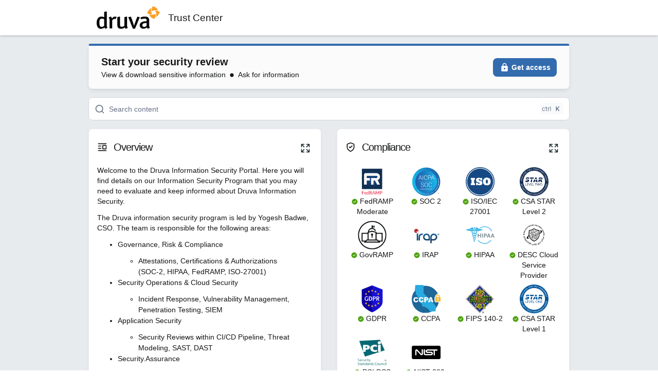

--- FILE ---
content_type: text/html; charset=utf-8
request_url: https://security.druva.com/?itemUid=cb8070bb-9efc-4a4f-a5c8-dd5cb6ab8ab4&source=click
body_size: 42366
content:
<!DOCTYPE html><html lang="en"><head><meta charSet="utf-8" data-next-head=""/><meta content="width=device-width, viewport-fit=cover, initial-scale=1" name="viewport" data-next-head=""/><meta content="28177ce52b856e493cc4667e31cd064d-ec5bf2962f82828e-0" name="sentry-trace" data-next-head=""/><meta content="sentry-environment=production,sentry-release=64f1870fae39afa9f7c47126e445de0249a6b178,sentry-public_key=3fbff9fa2e9e4c6991906aa26710df82,sentry-trace_id=28177ce52b856e493cc4667e31cd064d,sentry-org_id=410058,sentry-sampled=false,sentry-sample_rand=0.2213721525090393,sentry-sample_rate=0.01" name="baggage" data-next-head=""/><meta content="summary_large_image" name="twitter:card" data-next-head=""/><meta content="@getsafebase" name="twitter:site" data-next-head=""/><title data-next-head="">Druva, Inc. Trust Center | Powered by SafeBase</title><meta content="SafeBase monitors your security practices to enable you to win enterprise deals." name="description" data-next-head=""/><link href="https://security.druva.com/" rel="canonical" data-next-head=""/><link href="https://app.safebase.io/api/share/3d3a4f0e-3a28-4226-9a9f-d7dc30a7eaa6/favicon.ico?version=6" rel="icon" type="image/x-icon" data-next-head=""/><meta content="Druva, Inc. Trust Center | Powered by SafeBase" property="og:title" data-next-head=""/><meta content="Druva, Inc." property="og:site_name" data-next-head=""/><meta content="See how Druva, Inc. manages their security program with SafeBase." property="og:description" data-next-head=""/><meta content="https://security.druva.com/" property="og:url" data-next-head=""/><meta content="article" property="og:type" data-next-head=""/><meta content="https://app.safebase.io/api/share/3d3a4f0e-3a28-4226-9a9f-d7dc30a7eaa6/logo_og.png?version=6" property="og:image" data-next-head=""/><meta content="image/png" property="og:image:type" data-next-head=""/><meta content="1200" property="og:image:width" data-next-head=""/><meta content="630" property="og:image:height" data-next-head=""/><meta content="Druva, Inc. Logo" property="og:image:alt" data-next-head=""/><meta content="2026-01-30T16:17:06.376Z" property="og:updated_time" data-next-head=""/><script id="client-config" nonce="tnl1THZmP+hHoM9G1awumQ==" data-nscript="beforeInteractive">window.__SB_CONFIG__ = {"NEXT_PUBLIC_USERPILOT_APP_ID":"NX-f9f51179","NEXT_PUBLIC_TRAY_PARTNER_ID":"safebase","NEXT_PUBLIC_PARAGON_PROJECT_ID":"35332dc4-c893-4b2a-b032-bda1bcc9f77c","NEXT_PUBLIC_DATADOG_RUM_ENABLED":"false","NEXT_PUBLIC_SPLIT_API_KEY":"sljsi19d6rruq7r9gc0nlj08da3o1t8lt9ek","NEXT_PUBLIC_SEGMENT_WRITE_KEY":"x7z6yaZijdrGHb675XXwt7zo3gtKHyVb","NEXT_PUBLIC_FLATFILE_PUBLISHABLE_KEY":"pk_985f0ffbbef14fbdbf2ff322d261323f","NEXT_PUBLIC_CHROME_EXTENSION_BETA_ID":"nampeknndbeehdafpgcncemngeimlkpj","NEXT_PUBLIC_DRATA_APP_DOMAIN_WHITELIST":"app.drata.com,app2.drata.com","NEXT_PUBLIC_SB_PUBLIC_SP_SITE":"safebase.us","NEXT_PUBLIC_DATADOG_RUM_CLIENT_TOKEN":"pub4b34b5911534f2876c6846bc3df9a822","NEXT_PUBLIC_LOGROCKET_APP_ID":"ntmvru/safebase","NEXT_PUBLIC_SENTRY_DSN":"https://3fbff9fa2e9e4c6991906aa26710df82@o410058.ingest.sentry.io/5283673","NEXT_PUBLIC_APP_SERVICE":"server-sp","NEXT_PUBLIC_SPLIT_ENABLE_CUSTOM_DOMAIN":"true","NEXT_PUBLIC_SENTRY_ORG":"safebase","NEXT_PUBLIC_DATADOG_RUM_SITE":"datadoghq.com","NEXT_PUBLIC_CHROME_EXTENSION_ID":"mfmcakkhgmcedieeoahcnomefgigcnhm","NEXT_PUBLIC_BENTO_APP_ID":"bd239b66-74a2-11eb-8782-5fe79d8574f8","NEXT_PUBLIC_ALGOLIA_KB_INDEX_NAME":"prod_kb","NEXT_PUBLIC_CANNY_APP_ID":"628fa18f0ef1020b60148030","NEXT_PUBLIC_SITE":"https://app.safebase.io","NEXT_PUBLIC_IRONCLAD_APP_URL":"https://ironcladapp.com","NEXT_PUBLIC_MUI_X_PRO_LICENSE":"1a67aa509ef267a5c03f18164bd098c6Tz0xMDM3MTQsRT0xNzY1MDM0OTgyMDAwLFM9cHJvLExNPXN1YnNjcmlwdGlvbixQVj1RMy0yMDI0LEtWPTI=","NEXT_PUBLIC_FULLSTORY_ORG_ID":"VZSWZ","NEXT_PUBLIC_AUTH0_CLIENT_ID":"VMZXfkMh3Z0lL3022LJB3c3WthYjSrHJ","NEXT_PUBLIC_DATADOG_RUM_APPLICATION_ID":"196238d6-5fae-44af-96cc-ac682f14fa32","NEXT_PUBLIC_OSANO_CM_ID":"fc265e31-7459-4a4d-8c74-a648a134266b","NEXT_PUBLIC_AUTH0_ISSUER_BASE_URL":"https://auth.safebase.io","NEXT_PUBLIC_BENTO_API_KEY":"bd239b66-74a2-11eb-8782-5fe79d8574f8","NEXT_PUBLIC_STIGG_CLIENT_API_KEY":"client-d0428d45-9a78-47d7-8052-9aeff65b9dc6:82142252-89ba-4f47-93c9-f0755eb8ae1f","NEXT_PUBLIC_APP_ENV":"production","NEXT_PUBLIC_DRATA_APP_URL":"https://app.drata.com","NEXT_PUBLIC_ALGOLIA_APP_ID":"Z9UYL8UAX6","NEXT_PUBLIC_AUTH0_TENANT_HOSTNAME":"safebase.us.auth0.com","NEXT_PUBLIC_OSANO_ORG_ID":"AzyXUBSt6Yu4H1jtqF","NEXT_PUBLIC_BRANDFETCH_PUBLIC_CLIENT_ID":"1exidygWc8decNy-iB-R2","NEXT_PUBLIC_APP_ASSET_PREFIX":"https://cdn.safebase.io","NEXT_PUBLIC_VITALLY_APP_ID":"[base64]","NEXT_PUBLIC_DOCUSIGN_APP_URL":"https://app.docusign.com","NEXT_PUBLIC_AUTH0_DRATA_CONNECTION_NAME":"drata-oidc-idp-na","NEXT_PUBLIC_RECAPTCHA_SITE_KEY":"6LfJ8wojAAAAAAWs_gKrU2jrPCTiAxkHXbwl2EId"};
window.__SB_AUTO_ENABLE_ANALYTICS_COLLECTION__ = false;</script><link nonce="tnl1THZmP+hHoM9G1awumQ==" rel="preload" href="https://cdn.safebase.io/_next/static/css/58059865c71453c9.css" as="style"/><link nonce="tnl1THZmP+hHoM9G1awumQ==" rel="stylesheet" href="https://cdn.safebase.io/_next/static/css/58059865c71453c9.css" data-n-g=""/><noscript data-n-css="tnl1THZmP+hHoM9G1awumQ=="></noscript><script defer="" nonce="tnl1THZmP+hHoM9G1awumQ==" nomodule="" src="https://cdn.safebase.io/_next/static/chunks/polyfills-42372ed130431b0a.js"></script><script defer="" src="https://cdn.safebase.io/_next/static/chunks/161.0299587343001863.js" nonce="tnl1THZmP+hHoM9G1awumQ=="></script><script defer="" src="https://cdn.safebase.io/_next/static/chunks/1909-bf82707ad2b693e3.js" nonce="tnl1THZmP+hHoM9G1awumQ=="></script><script defer="" src="https://cdn.safebase.io/_next/static/chunks/9964-d42db81c4858362b.js" nonce="tnl1THZmP+hHoM9G1awumQ=="></script><script defer="" src="https://cdn.safebase.io/_next/static/chunks/9837-1ead22e7d7167845.js" nonce="tnl1THZmP+hHoM9G1awumQ=="></script><script defer="" src="https://cdn.safebase.io/_next/static/chunks/337-948d1d567070738c.js" nonce="tnl1THZmP+hHoM9G1awumQ=="></script><script defer="" src="https://cdn.safebase.io/_next/static/chunks/2782-a6f3958739d9f52b.js" nonce="tnl1THZmP+hHoM9G1awumQ=="></script><script defer="" src="https://cdn.safebase.io/_next/static/chunks/820-f3bb1336954afc23.js" nonce="tnl1THZmP+hHoM9G1awumQ=="></script><script defer="" src="https://cdn.safebase.io/_next/static/chunks/3247-7e918ecb19ce676c.js" nonce="tnl1THZmP+hHoM9G1awumQ=="></script><script defer="" src="https://cdn.safebase.io/_next/static/chunks/1143-32e6d3fa848f45e9.js" nonce="tnl1THZmP+hHoM9G1awumQ=="></script><script defer="" src="https://cdn.safebase.io/_next/static/chunks/1277-861089745233fb26.js" nonce="tnl1THZmP+hHoM9G1awumQ=="></script><script defer="" src="https://cdn.safebase.io/_next/static/chunks/2375-bfff7a521cf18cb0.js" nonce="tnl1THZmP+hHoM9G1awumQ=="></script><script defer="" src="https://cdn.safebase.io/_next/static/chunks/2631-e3c8540122ba7385.js" nonce="tnl1THZmP+hHoM9G1awumQ=="></script><script defer="" src="https://cdn.safebase.io/_next/static/chunks/5623-24dbe7212e1dc71f.js" nonce="tnl1THZmP+hHoM9G1awumQ=="></script><script defer="" src="https://cdn.safebase.io/_next/static/chunks/4254-43ac6a92abe055f2.js" nonce="tnl1THZmP+hHoM9G1awumQ=="></script><script defer="" src="https://cdn.safebase.io/_next/static/chunks/6170-3d0b0caf638826d2.js" nonce="tnl1THZmP+hHoM9G1awumQ=="></script><script defer="" src="https://cdn.safebase.io/_next/static/chunks/9635-62a4579bc9adfe1e.js" nonce="tnl1THZmP+hHoM9G1awumQ=="></script><script defer="" src="https://cdn.safebase.io/_next/static/chunks/898-aee88dd70de944f4.js" nonce="tnl1THZmP+hHoM9G1awumQ=="></script><script defer="" src="https://cdn.safebase.io/_next/static/chunks/1896-39aac1509addbe4a.js" nonce="tnl1THZmP+hHoM9G1awumQ=="></script><script defer="" src="https://cdn.safebase.io/_next/static/chunks/8969-43953c16c821dbbd.js" nonce="tnl1THZmP+hHoM9G1awumQ=="></script><script defer="" src="https://cdn.safebase.io/_next/static/chunks/3380-d02b510ff2822bd5.js" nonce="tnl1THZmP+hHoM9G1awumQ=="></script><script defer="" src="https://cdn.safebase.io/_next/static/chunks/8475-e1bc0dcafcc0ee74.js" nonce="tnl1THZmP+hHoM9G1awumQ=="></script><script defer="" src="https://cdn.safebase.io/_next/static/chunks/3977-a03cc317cba6f8df.js" nonce="tnl1THZmP+hHoM9G1awumQ=="></script><script defer="" src="https://cdn.safebase.io/_next/static/chunks/2633-856b9e1229834230.js" nonce="tnl1THZmP+hHoM9G1awumQ=="></script><script defer="" src="https://cdn.safebase.io/_next/static/chunks/1000-bea6f0769e9dfe04.js" nonce="tnl1THZmP+hHoM9G1awumQ=="></script><script defer="" src="https://cdn.safebase.io/_next/static/chunks/7907-fd407bca0437d92b.js" nonce="tnl1THZmP+hHoM9G1awumQ=="></script><script defer="" src="https://cdn.safebase.io/_next/static/chunks/144-1110f8b1014e8fe2.js" nonce="tnl1THZmP+hHoM9G1awumQ=="></script><script defer="" src="https://cdn.safebase.io/_next/static/chunks/604-9dcdaa8a06b23965.js" nonce="tnl1THZmP+hHoM9G1awumQ=="></script><script defer="" src="https://cdn.safebase.io/_next/static/chunks/1049-91193c088ff84f97.js" nonce="tnl1THZmP+hHoM9G1awumQ=="></script><script defer="" src="https://cdn.safebase.io/_next/static/chunks/5598-871dd25a2b3a4a4c.js" nonce="tnl1THZmP+hHoM9G1awumQ=="></script><script defer="" src="https://cdn.safebase.io/_next/static/chunks/3393-0a11ff6eb53ddd65.js" nonce="tnl1THZmP+hHoM9G1awumQ=="></script><script defer="" src="https://cdn.safebase.io/_next/static/chunks/8529-edb7a956debca5f5.js" nonce="tnl1THZmP+hHoM9G1awumQ=="></script><script defer="" src="https://cdn.safebase.io/_next/static/chunks/5625-ad7e813c326b21f6.js" nonce="tnl1THZmP+hHoM9G1awumQ=="></script><script defer="" src="https://cdn.safebase.io/_next/static/chunks/387-76151351658e86d9.js" nonce="tnl1THZmP+hHoM9G1awumQ=="></script><script defer="" src="https://cdn.safebase.io/_next/static/chunks/1062-59f0188a683931c2.js" nonce="tnl1THZmP+hHoM9G1awumQ=="></script><script defer="" src="https://cdn.safebase.io/_next/static/chunks/1655-060b2b02a0ca6106.js" nonce="tnl1THZmP+hHoM9G1awumQ=="></script><script defer="" src="https://cdn.safebase.io/_next/static/chunks/1718.b3fd87abd9c64307.js" nonce="tnl1THZmP+hHoM9G1awumQ=="></script><script src="https://cdn.safebase.io/_next/static/chunks/webpack-d1efb9b899204bea.js" nonce="tnl1THZmP+hHoM9G1awumQ==" defer=""></script><script src="https://cdn.safebase.io/_next/static/chunks/framework-e1cb09c159b9d310.js" nonce="tnl1THZmP+hHoM9G1awumQ==" defer=""></script><script src="https://cdn.safebase.io/_next/static/chunks/main-81759c2fd0552f29.js" nonce="tnl1THZmP+hHoM9G1awumQ==" defer=""></script><script src="https://cdn.safebase.io/_next/static/chunks/pages/_app-d9ebc773554aeff0.js" nonce="tnl1THZmP+hHoM9G1awumQ==" defer=""></script><script src="https://cdn.safebase.io/_next/static/chunks/pages/index-ca286837d2beea58.js" nonce="tnl1THZmP+hHoM9G1awumQ==" defer=""></script><script src="https://cdn.safebase.io/_next/static/64f1870fae39afa9f7c47126e445de0249a6b178/_buildManifest.js" nonce="tnl1THZmP+hHoM9G1awumQ==" defer=""></script><script src="https://cdn.safebase.io/_next/static/64f1870fae39afa9f7c47126e445de0249a6b178/_ssgManifest.js" nonce="tnl1THZmP+hHoM9G1awumQ==" defer=""></script><meta name="sentry-trace" content="28177ce52b856e493cc4667e31cd064d-ec5bf2962f82828e-0"/><meta name="baggage" content="sentry-environment=production,sentry-release=64f1870fae39afa9f7c47126e445de0249a6b178,sentry-public_key=3fbff9fa2e9e4c6991906aa26710df82,sentry-trace_id=28177ce52b856e493cc4667e31cd064d,sentry-org_id=410058,sentry-sampled=false,sentry-sample_rand=0.2213721525090393,sentry-sample_rate=0.01"/></head><body><div id="__next"><div id="main-root"><style data-emotion="next-public 1w968d5" nonce="tnl1THZmP+hHoM9G1awumQ==">.next-public-1w968d5{width:100%!important;background-color:#e8ebed;}</style><main role="main" class="next-public-1w968d5 eknmkhc2"><style data-emotion="next-public ektdw5" nonce="tnl1THZmP+hHoM9G1awumQ==">.next-public-ektdw5.next-public-ektdw5{margin-top:0!important;overflow:unset;max-width:100%;padding:0;height:100vh;}</style><style data-emotion="next-public 16bwv6y" nonce="tnl1THZmP+hHoM9G1awumQ==">.next-public-16bwv6y{width:100%;margin-left:auto;box-sizing:border-box;margin-right:auto;padding-left:8px;padding-right:8px;}@media (min-width:375px){.next-public-16bwv6y{padding-left:12px;padding-right:12px;}}@media (min-width:960px){.next-public-16bwv6y{max-width:960px;}}.next-public-16bwv6y.next-public-16bwv6y{margin-top:0!important;overflow:unset;max-width:100%;padding:0;height:100vh;}</style><div class="MuiContainer-root MuiContainer-maxWidthLg eknmkhc3 next-public-16bwv6y"><style data-emotion="next-public y354r9" nonce="tnl1THZmP+hHoM9G1awumQ==">.next-public-y354r9{background-color:#e8ebed;color:#161718;}</style><div class="next-public-y354r9 eknmkhc0"><style data-emotion="next-public jj1crp" nonce="tnl1THZmP+hHoM9G1awumQ==">.next-public-jj1crp{width:100%;margin-left:auto;box-sizing:border-box;margin-right:auto;}</style><div class="MuiContainer-root MuiContainer-disableGutters next-public-jj1crp"><div class="MuiContainer-root MuiContainer-disableGutters next-public-jj1crp"><div class="sticky-top sp-header shadow-sm"><style data-emotion="next-public ycckrf" nonce="tnl1THZmP+hHoM9G1awumQ==">.next-public-ycckrf{background-color:#ffffff;color:#161718;box-shadow:0px 1px 3px 0px rgba(16, 24, 40, 0.10),0px 1px 2px 0px rgba(16, 24, 40, 0.06);border-bottom:1px solid #eaecf0;width:100%;padding-top:12px;padding-bottom:12px;}</style><div class="next-public-ycckrf"><style data-emotion="next-public jzpmi5" nonce="tnl1THZmP+hHoM9G1awumQ==">.next-public-jzpmi5{width:100%;margin-left:auto;box-sizing:border-box;margin-right:auto;padding-left:8px;padding-right:8px;display:-webkit-box;display:-webkit-flex;display:-ms-flexbox;display:flex;-webkit-box-flex-wrap:wrap;-webkit-flex-wrap:wrap;-ms-flex-wrap:wrap;flex-wrap:wrap;-webkit-box-pack:justify;-webkit-justify-content:space-between;justify-content:space-between;}@media (min-width:375px){.next-public-jzpmi5{padding-left:12px;padding-right:12px;}}@media (min-width:960px){.next-public-jzpmi5{max-width:960px;}}@media (min-width:0px){.next-public-jzpmi5{-webkit-flex-direction:column;-ms-flex-direction:column;flex-direction:column;}}@media (min-width:600px){.next-public-jzpmi5{-webkit-flex-direction:row;-ms-flex-direction:row;flex-direction:row;}}</style><div class="MuiContainer-root MuiContainer-maxWidthLg next-public-jzpmi5" data-testid="sp-header"><style data-emotion="next-public u4p24i" nonce="tnl1THZmP+hHoM9G1awumQ==">.next-public-u4p24i{display:-webkit-box;display:-webkit-flex;display:-ms-flexbox;display:flex;-webkit-flex-direction:row;-ms-flex-direction:row;flex-direction:row;-webkit-align-items:center;-webkit-box-align:center;-ms-flex-align:center;align-items:center;}</style><div class="MuiStack-root next-public-u4p24i"><style data-emotion="next-public gajhq5" nonce="tnl1THZmP+hHoM9G1awumQ==">.next-public-gajhq5{padding-left:16px;padding-right:16px;}</style><a class="MuiBox-root next-public-gajhq5" data-testid="org-logo" href="https://druva.com" rel="noopener noreferrer" target="_blank"><img alt="Druva, Inc. Logo" class="org-logo" src="/api/share/3d3a4f0e-3a28-4226-9a9f-d7dc30a7eaa6/logo.png?version=6"/></a><style data-emotion="next-public 1kdxzpv" nonce="tnl1THZmP+hHoM9G1awumQ==">@media (min-width:0px){.next-public-1kdxzpv{display:none;margin-top:8px;-webkit-order:3;-ms-flex-order:3;order:3;margin-bottom:8px;}}@media (min-width:600px){.next-public-1kdxzpv{margin-top:0px;padding-left:0px;-webkit-order:2;-ms-flex-order:2;order:2;margin-bottom:0px;}}@media (min-width:960px){.next-public-1kdxzpv{display:block;}}</style><div class="MuiBox-root next-public-1kdxzpv"><style data-emotion="next-public 19xailo" nonce="tnl1THZmP+hHoM9G1awumQ==">.next-public-19xailo{font-size:1.2rem;line-height:1;font-weight:400;margin-bottom:0px;text-align:start;word-break:break-word;}</style><h1 data-testid="platform-title" class="next-public-19xailo e1ovk3jh0">Trust Center</h1></div></div><style data-emotion="next-public 1pt6fvg" nonce="tnl1THZmP+hHoM9G1awumQ==">.next-public-1pt6fvg{display:-webkit-box;display:-webkit-flex;display:-ms-flexbox;display:flex;-webkit-flex-direction:row;-ms-flex-direction:row;flex-direction:row;sx:space-between;-webkit-align-items:center;-webkit-box-align:center;-ms-flex-align:center;align-items:center;-webkit-flex:1;-ms-flex:1;flex:1;-webkit-box-flex-wrap:wrap;-webkit-flex-wrap:wrap;-ms-flex-wrap:wrap;flex-wrap:wrap;}@media (min-width:600px){.next-public-1pt6fvg{-webkit-box-pack:end;-ms-flex-pack:end;-webkit-justify-content:flex-end;justify-content:flex-end;}}</style><div class="MuiStack-root next-public-1pt6fvg"></div></div></div></div><style data-emotion="next-public 79elbk" nonce="tnl1THZmP+hHoM9G1awumQ==">.next-public-79elbk{position:relative;}</style><div class="MuiBox-root next-public-79elbk"><style data-emotion="next-public 57cvco" nonce="tnl1THZmP+hHoM9G1awumQ==">.next-public-57cvco{padding-top:16px;z-index:1;position:relative;}</style><div class="MuiBox-root next-public-57cvco"><style data-emotion="next-public 33a767" nonce="tnl1THZmP+hHoM9G1awumQ==">.next-public-33a767{width:100%;margin-left:auto;box-sizing:border-box;margin-right:auto;padding-left:8px;padding-right:8px;}@media (min-width:375px){.next-public-33a767{padding-left:12px;padding-right:12px;}}@media (min-width:960px){.next-public-33a767{max-width:960px;}}</style><div class="MuiContainer-root MuiContainer-maxWidthLg next-public-33a767" data-testid="product-page-default"><style data-emotion="next-public bous2g" nonce="tnl1THZmP+hHoM9G1awumQ==">.next-public-bous2g{padding:16px 24px;width:100%;border-radius:4px 4px 8px 8px;margin-bottom:16px;display:-webkit-box;display:-webkit-flex;display:-ms-flexbox;display:flex;-webkit-align-items:center;-webkit-box-align:center;-ms-flex-align:center;align-items:center;-webkit-box-pack:justify;-webkit-justify-content:space-between;justify-content:space-between;border:1px solid #eaecf0;border-top-color:#336cae;border-top-width:4px;background-color:rgba(255, 255, 255, 0.8);box-shadow:0px 4px 8px -2px rgba(16, 24, 40, 0.10),0px 2px 4px -2px rgba(16, 24, 40, 0.06);-webkit-backdrop-filter:blur(4px);backdrop-filter:blur(4px);}.next-public-bous2g>*{margin-right:24px;}.next-public-bous2g>*:last-child{margin-right:0;}@media (max-width:959.95px){.next-public-bous2g{-webkit-flex-direction:column;-ms-flex-direction:column;flex-direction:column;}.next-public-bous2g>*{margin-right:0;margin-bottom:24px;}.next-public-bous2g>*:last-child{margin-bottom:0;}}</style><div data-testid="tc-banner" class="next-public-bous2g ej8j7d80"><style data-emotion="next-public kurdqs" nonce="tnl1THZmP+hHoM9G1awumQ==">.next-public-kurdqs{display:-webkit-box;display:-webkit-flex;display:-ms-flexbox;display:flex;-webkit-flex-direction:column;-ms-flex-direction:column;flex-direction:column;-webkit-align-items:start;-webkit-box-align:start;-ms-flex-align:start;align-items:start;-webkit-box-flex:1;-webkit-flex-grow:1;-ms-flex-positive:1;flex-grow:1;-webkit-box-pack:center;-ms-flex-pack:center;-webkit-justify-content:center;justify-content:center;gap:8px;color:#336cae;}.next-public-kurdqs:last-child{margin-bottom:0;}</style><style data-emotion="next-public 7fqr8k" nonce="tnl1THZmP+hHoM9G1awumQ==">.next-public-7fqr8k{display:-webkit-box;display:-webkit-flex;display:-ms-flexbox;display:flex;-webkit-flex-direction:column;-ms-flex-direction:column;flex-direction:column;-webkit-align-items:start;-webkit-box-align:start;-ms-flex-align:start;align-items:start;-webkit-box-flex:1;-webkit-flex-grow:1;-ms-flex-positive:1;flex-grow:1;-webkit-box-pack:center;-ms-flex-pack:center;-webkit-justify-content:center;justify-content:center;gap:8px;color:#336cae;}.next-public-7fqr8k:last-child{margin-bottom:0;}</style><div class="e1f2ur1i0 MuiBox-root next-public-7fqr8k"><style data-emotion="next-public e23umc" nonce="tnl1THZmP+hHoM9G1awumQ==">.next-public-e23umc{-webkit-box-pack:start;-ms-flex-pack:start;-webkit-justify-content:flex-start;justify-content:flex-start;-webkit-align-items:center;-webkit-box-align:center;-ms-flex-align:center;align-items:center;}.next-public-e23umc>svg{margin-right:8px;}</style><div class="next-public-e23umc e1f2ur1i1"><style data-emotion="next-public hgl0zj" nonce="tnl1THZmP+hHoM9G1awumQ==">.next-public-hgl0zj{margin:0;font-size:20px;font-style:normal;line-height:30px;color:#161718;-webkit-font-smoothing:antialiased;font-weight:600;}</style><span class="MuiTypography-root MuiTypography-text-xl next-public-hgl0zj">Start your security review</span></div><style data-emotion="next-public 1rs8wp5" nonce="tnl1THZmP+hHoM9G1awumQ==">.next-public-1rs8wp5{display:-webkit-box;display:-webkit-flex;display:-ms-flexbox;display:flex;}@media (min-width:0px){.next-public-1rs8wp5{-webkit-flex-direction:column;-ms-flex-direction:column;flex-direction:column;-webkit-align-items:start;-webkit-box-align:start;-ms-flex-align:start;align-items:start;}}@media (min-width:600px){.next-public-1rs8wp5{-webkit-flex-direction:row;-ms-flex-direction:row;flex-direction:row;-webkit-align-items:center;-webkit-box-align:center;-ms-flex-align:center;align-items:center;}}</style><div class="MuiBox-root next-public-1rs8wp5" data-testid="banner-subtitles"><style data-emotion="next-public 1rk1nyt" nonce="tnl1THZmP+hHoM9G1awumQ==">.next-public-1rk1nyt{margin-right:8px;display:-webkit-box;display:-webkit-flex;display:-ms-flexbox;display:flex;-webkit-align-items:center;-webkit-box-align:center;-ms-flex-align:center;align-items:center;color:#161718;}</style><style data-emotion="next-public 7de7j8" nonce="tnl1THZmP+hHoM9G1awumQ==">.next-public-7de7j8{margin-right:8px;display:-webkit-box;display:-webkit-flex;display:-ms-flexbox;display:flex;-webkit-align-items:center;-webkit-box-align:center;-ms-flex-align:center;align-items:center;color:#161718;}</style><div class="e1f2ur1i2 MuiBox-root next-public-7de7j8">View &amp; download sensitive information</div><div class="e1f2ur1i2 MuiBox-root next-public-7de7j8"><style data-emotion="next-public cvy497" nonce="tnl1THZmP+hHoM9G1awumQ==">.next-public-cvy497{-webkit-user-select:none;-moz-user-select:none;-ms-user-select:none;user-select:none;width:1em;height:1em;display:inline-block;-webkit-flex-shrink:0;-ms-flex-negative:0;flex-shrink:0;-webkit-transition:fill 200ms cubic-bezier(0.4, 0, 0.2, 1) 0ms;transition:fill 200ms cubic-bezier(0.4, 0, 0.2, 1) 0ms;font-size:8px;width:8px!important;height:8px!important;margin-right:8px;}</style><svg class="MuiSvgIcon-root MuiSvgIcon-fontSize2xs next-public-cvy497" focusable="false" aria-hidden="true" viewBox="0 0 24 24" data-testid="subtitle-separator-1" fill="none" height="24" width="24" xmlns="http://www.w3.org/2000/svg"><path d="M12 1C5.92487 1 1 5.92487 1 12C1 18.0751 5.92487 23 12 23C18.0751 23 23 18.0751 23 12C23 5.92487 18.0751 1 12 1Z" fill="currentColor"></path></svg>Ask for information</div></div></div><style data-emotion="next-public 1c9kl38" nonce="tnl1THZmP+hHoM9G1awumQ==">.next-public-1c9kl38{display:-webkit-box;display:-webkit-flex;display:-ms-flexbox;display:flex;-webkit-flex-direction:column;-ms-flex-direction:column;flex-direction:column;-webkit-align-items:center;-webkit-box-align:center;-ms-flex-align:center;align-items:center;-webkit-box-pack:center;-ms-flex-pack:center;-webkit-justify-content:center;justify-content:center;}.next-public-1c9kl38>*{margin-bottom:4px;}.next-public-1c9kl38>*:last-child{margin-bottom:0;}</style><style data-emotion="next-public 1umi0p4" nonce="tnl1THZmP+hHoM9G1awumQ==">.next-public-1umi0p4{display:-webkit-box;display:-webkit-flex;display:-ms-flexbox;display:flex;-webkit-flex-direction:column;-ms-flex-direction:column;flex-direction:column;-webkit-align-items:center;-webkit-box-align:center;-ms-flex-align:center;align-items:center;-webkit-box-pack:center;-ms-flex-pack:center;-webkit-justify-content:center;justify-content:center;}.next-public-1umi0p4>*{margin-bottom:4px;}.next-public-1umi0p4>*:last-child{margin-bottom:0;}</style><div class="MuiBox-root next-public-1umi0p4"><style data-emotion="next-public 1sgtupz" nonce="tnl1THZmP+hHoM9G1awumQ==">.next-public-1sgtupz{font-family:Inter,"Helvetica Neue",sans-serif;font-weight:500;font-size:0.875rem;line-height:1.75;text-transform:uppercase;min-width:64px;padding:6px 16px;border:0;border-radius:4px;-webkit-transition:background-color 250ms cubic-bezier(0.4, 0, 0.2, 1) 0ms,box-shadow 250ms cubic-bezier(0.4, 0, 0.2, 1) 0ms,border-color 250ms cubic-bezier(0.4, 0, 0.2, 1) 0ms,color 250ms cubic-bezier(0.4, 0, 0.2, 1) 0ms;transition:background-color 250ms cubic-bezier(0.4, 0, 0.2, 1) 0ms,box-shadow 250ms cubic-bezier(0.4, 0, 0.2, 1) 0ms,border-color 250ms cubic-bezier(0.4, 0, 0.2, 1) 0ms,color 250ms cubic-bezier(0.4, 0, 0.2, 1) 0ms;color:var(--variant-containedColor);background-color:var(--variant-containedBg);box-shadow:none;--variant-textColor:#336cae;--variant-outlinedColor:#336cae;--variant-outlinedBorder:rgba(51, 108, 174, 0.5);--variant-containedColor:#fff;--variant-containedBg:#336cae;text-transform:none;-webkit-text-decoration:none!important;text-decoration:none!important;font-weight:600;font-size:12px;font-style:normal;line-height:18px;box-shadow:0px 1px 2px 0px rgba(16, 24, 40, 0.05);color:#fff!important;border-radius:8px;padding:8px 12px;font-size:14px;font-style:normal;line-height:20px;position:relative;}.next-public-1sgtupz:hover{-webkit-text-decoration:none;text-decoration:none;}.next-public-1sgtupz.Mui-disabled{color:rgba(0, 0, 0, 0.26);}.next-public-1sgtupz:hover{box-shadow:none;}@media (hover: none){.next-public-1sgtupz:hover{box-shadow:none;}}.next-public-1sgtupz:active{box-shadow:none;}.next-public-1sgtupz.Mui-focusVisible{box-shadow:none;}.next-public-1sgtupz.Mui-disabled{color:rgba(0, 0, 0, 0.26);box-shadow:none;background-color:rgba(0, 0, 0, 0.12);}@media (hover: hover){.next-public-1sgtupz:hover{--variant-containedBg:rgb(35, 75, 121);--variant-textBg:rgba(51, 108, 174, 0.04);--variant-outlinedBorder:#336cae;--variant-outlinedBg:rgba(51, 108, 174, 0.04);}}.next-public-1sgtupz:disabled{cursor:not-allowed;pointer-events:auto;}.next-public-1sgtupz .MuiButton-startIcon{margin-left:0;margin-right:4px;}.next-public-1sgtupz .MuiButton-endIcon{margin-left:4px;margin-right:0;}.next-public-1sgtupz:focus{box-shadow:0px 0px 0px 4px #b2ddff!important;}.next-public-1sgtupz:disabled{background-color:#f2f4f7;color:#667085;}.next-public-1sgtupz:disabled .MuiSvgIcon-root{color:#98a2b3;}.next-public-1sgtupz:disabled{color:#667085!important;}.next-public-1sgtupz .MuiSvgIcon-root{height:20px;width:20px;}</style><style data-emotion="next-public 1fhywu4" nonce="tnl1THZmP+hHoM9G1awumQ==">.next-public-1fhywu4{display:-webkit-inline-box;display:-webkit-inline-flex;display:-ms-inline-flexbox;display:inline-flex;-webkit-align-items:center;-webkit-box-align:center;-ms-flex-align:center;align-items:center;-webkit-box-pack:center;-ms-flex-pack:center;-webkit-justify-content:center;justify-content:center;position:relative;box-sizing:border-box;-webkit-tap-highlight-color:transparent;background-color:transparent;outline:0;border:0;margin:0;border-radius:0;padding:0;cursor:pointer;-webkit-user-select:none;-moz-user-select:none;-ms-user-select:none;user-select:none;vertical-align:middle;-moz-appearance:none;-webkit-appearance:none;-webkit-text-decoration:none;text-decoration:none;color:inherit;font-family:Inter,"Helvetica Neue",sans-serif;font-weight:500;font-size:0.875rem;line-height:1.75;text-transform:uppercase;min-width:64px;padding:6px 16px;border:0;border-radius:4px;-webkit-transition:background-color 250ms cubic-bezier(0.4, 0, 0.2, 1) 0ms,box-shadow 250ms cubic-bezier(0.4, 0, 0.2, 1) 0ms,border-color 250ms cubic-bezier(0.4, 0, 0.2, 1) 0ms,color 250ms cubic-bezier(0.4, 0, 0.2, 1) 0ms;transition:background-color 250ms cubic-bezier(0.4, 0, 0.2, 1) 0ms,box-shadow 250ms cubic-bezier(0.4, 0, 0.2, 1) 0ms,border-color 250ms cubic-bezier(0.4, 0, 0.2, 1) 0ms,color 250ms cubic-bezier(0.4, 0, 0.2, 1) 0ms;color:var(--variant-containedColor);background-color:var(--variant-containedBg);box-shadow:none;--variant-textColor:#336cae;--variant-outlinedColor:#336cae;--variant-outlinedBorder:rgba(51, 108, 174, 0.5);--variant-containedColor:#fff;--variant-containedBg:#336cae;text-transform:none;-webkit-text-decoration:none!important;text-decoration:none!important;font-weight:600;font-size:12px;font-style:normal;line-height:18px;box-shadow:0px 1px 2px 0px rgba(16, 24, 40, 0.05);color:#fff!important;border-radius:8px;padding:8px 12px;font-size:14px;font-style:normal;line-height:20px;position:relative;}.next-public-1fhywu4::-moz-focus-inner{border-style:none;}.next-public-1fhywu4.Mui-disabled{pointer-events:none;cursor:default;}@media print{.next-public-1fhywu4{-webkit-print-color-adjust:exact;color-adjust:exact;}}.next-public-1fhywu4:hover{-webkit-text-decoration:none;text-decoration:none;}.next-public-1fhywu4.Mui-disabled{color:rgba(0, 0, 0, 0.26);}.next-public-1fhywu4:hover{box-shadow:none;}@media (hover: none){.next-public-1fhywu4:hover{box-shadow:none;}}.next-public-1fhywu4:active{box-shadow:none;}.next-public-1fhywu4.Mui-focusVisible{box-shadow:none;}.next-public-1fhywu4.Mui-disabled{color:rgba(0, 0, 0, 0.26);box-shadow:none;background-color:rgba(0, 0, 0, 0.12);}@media (hover: hover){.next-public-1fhywu4:hover{--variant-containedBg:rgb(35, 75, 121);--variant-textBg:rgba(51, 108, 174, 0.04);--variant-outlinedBorder:#336cae;--variant-outlinedBg:rgba(51, 108, 174, 0.04);}}.next-public-1fhywu4:disabled{cursor:not-allowed;pointer-events:auto;}.next-public-1fhywu4 .MuiButton-startIcon{margin-left:0;margin-right:4px;}.next-public-1fhywu4 .MuiButton-endIcon{margin-left:4px;margin-right:0;}.next-public-1fhywu4:focus{box-shadow:0px 0px 0px 4px #b2ddff!important;}.next-public-1fhywu4:disabled{background-color:#f2f4f7;color:#667085;}.next-public-1fhywu4:disabled .MuiSvgIcon-root{color:#98a2b3;}.next-public-1fhywu4:disabled{color:#667085!important;}.next-public-1fhywu4 .MuiSvgIcon-root{height:20px;width:20px;}</style><button class="MuiButtonBase-root MuiButton-root MuiButton-contained MuiButton-containedPrimary MuiButton-sizeSm MuiButton-containedSizeSm MuiButton-colorPrimary MuiButton-root MuiButton-contained MuiButton-containedPrimary MuiButton-sizeSm MuiButton-containedSizeSm MuiButton-colorPrimary next-public-1fhywu4" tabindex="0" type="button" rel="noreferrer" target="_blank" aria-label="Get access"><style data-emotion="next-public 1s1s15d" nonce="tnl1THZmP+hHoM9G1awumQ==">.next-public-1s1s15d{display:inherit;margin-right:8px;margin-left:-4px;}</style><span class="MuiButton-icon MuiButton-startIcon MuiButton-iconSizeSm next-public-1s1s15d"><style data-emotion="next-public ggrjn1" nonce="tnl1THZmP+hHoM9G1awumQ==">.next-public-ggrjn1{-webkit-user-select:none;-moz-user-select:none;-ms-user-select:none;user-select:none;width:1em;height:1em;display:inline-block;-webkit-flex-shrink:0;-ms-flex-negative:0;flex-shrink:0;-webkit-transition:fill 200ms cubic-bezier(0.4, 0, 0.2, 1) 0ms;transition:fill 200ms cubic-bezier(0.4, 0, 0.2, 1) 0ms;font-size:1.5rem;}</style><svg class="MuiSvgIcon-root MuiSvgIcon-fontSizeMedium next-public-ggrjn1" focusable="false" aria-hidden="true" viewBox="0 0 14 13" data-testid="LockIconIcon" fill="none" height="13" width="14" xmlns="http://www.w3.org/2000/svg"><path d="M10.5833 4.33341H10.0417V3.25008C10.0417 1.75508 8.82833 0.541748 7.33333 0.541748C5.83833 0.541748 4.625 1.75508 4.625 3.25008V4.33341H4.08333C3.4875 4.33341 3 4.82091 3 5.41675V10.8334C3 11.4292 3.4875 11.9167 4.08333 11.9167H10.5833C11.1792 11.9167 11.6667 11.4292 11.6667 10.8334V5.41675C11.6667 4.82091 11.1792 4.33341 10.5833 4.33341ZM7.33333 9.20842C6.7375 9.20842 6.25 8.72091 6.25 8.12508C6.25 7.52925 6.7375 7.04175 7.33333 7.04175C7.92917 7.04175 8.41667 7.52925 8.41667 8.12508C8.41667 8.72091 7.92917 9.20842 7.33333 9.20842ZM5.70833 4.33341V3.25008C5.70833 2.35091 6.43417 1.62508 7.33333 1.62508C8.2325 1.62508 8.95833 2.35091 8.95833 3.25008V4.33341H5.70833Z" fill="currentColor"></path></svg></span><style data-emotion="next-public uj841c" nonce="tnl1THZmP+hHoM9G1awumQ==">.next-public-uj841c{-webkit-align-items:center;-webkit-box-align:center;-ms-flex-align:center;align-items:center;display:-webkit-box;display:-webkit-flex;display:-ms-flexbox;display:flex;text-transform:none;visibility:visible;}</style><div class="MuiBox-root next-public-uj841c">Get access</div></button></div></div><style data-emotion="next-public 1eybjch" nonce="tnl1THZmP+hHoM9G1awumQ==">.next-public-1eybjch{display:-webkit-box;display:-webkit-flex;display:-ms-flexbox;display:flex;-webkit-flex-direction:row;-ms-flex-direction:row;flex-direction:row;gap:16px;-webkit-box-flex-wrap:wrap;-webkit-flex-wrap:wrap;-ms-flex-wrap:wrap;flex-wrap:wrap;}</style><div class="MuiStack-root mb-3 next-public-1eybjch"><style data-emotion="next-public 1rr4qq7" nonce="tnl1THZmP+hHoM9G1awumQ==">.next-public-1rr4qq7{-webkit-flex:1;-ms-flex:1;flex:1;}</style><div class="MuiBox-root next-public-1rr4qq7"><style data-emotion="next-public qhetv7" nonce="tnl1THZmP+hHoM9G1awumQ==">.next-public-qhetv7{border-radius:8px;background-color:#ffffff;}</style><div class="MuiBox-root next-public-qhetv7"><style data-emotion="next-public fy8gf2" nonce="tnl1THZmP+hHoM9G1awumQ==">.next-public-fy8gf2{max-height:unset;position:relative;width:100%;}</style><form class="next-public-fy8gf2 e3ktajy0"><style data-emotion="next-public a1n376" nonce="tnl1THZmP+hHoM9G1awumQ==">.next-public-a1n376{display:-webkit-box;display:-webkit-flex;display:-ms-flexbox;display:flex;-webkit-flex-direction:column;-ms-flex-direction:column;flex-direction:column;gap:12px;}@media (min-width:0px){.next-public-a1n376{-webkit-flex-direction:column;-ms-flex-direction:column;flex-direction:column;}}@media (min-width:600px){.next-public-a1n376{-webkit-flex-direction:row;-ms-flex-direction:row;flex-direction:row;}}</style><div class="MuiStack-root next-public-a1n376"><style data-emotion="next-public 13pmxen" nonce="tnl1THZmP+hHoM9G1awumQ==">.next-public-13pmxen{display:-webkit-box;display:-webkit-flex;display:-ms-flexbox;display:flex;-webkit-flex:1;-ms-flex:1;flex:1;}</style><div class="MuiBox-root next-public-13pmxen"><style data-emotion="next-public 124ykv3" nonce="tnl1THZmP+hHoM9G1awumQ==">.next-public-124ykv3{display:-webkit-inline-box;display:-webkit-inline-flex;display:-ms-inline-flexbox;display:inline-flex;-webkit-flex-direction:column;-ms-flex-direction:column;flex-direction:column;position:relative;min-width:0;padding:0;margin:0;border:0;vertical-align:top;width:100%;position:relative;margin-bottom:0px;}</style><div class="MuiFormControl-root MuiFormControl-fullWidth next-public-124ykv3"><style data-emotion="next-public 1w7if5c" nonce="tnl1THZmP+hHoM9G1awumQ==">.next-public-1w7if5c{font-family:Inter,"Helvetica Neue",sans-serif;font-weight:400;font-size:1rem;line-height:1.4375em;color:#161718;box-sizing:border-box;position:relative;cursor:text;display:-webkit-inline-box;display:-webkit-inline-flex;display:-ms-inline-flexbox;display:inline-flex;-webkit-align-items:center;-webkit-box-align:center;-ms-flex-align:center;align-items:center;width:100%;position:relative;border-radius:4px;padding-left:14px;padding-right:14px;font-size:14px;font-style:normal;line-height:20px;border-radius:8px;-webkit-flex:1;-ms-flex:1;flex:1;padding-top:4px;padding-bottom:4px;padding-left:12px;padding-right:12px;background-color:transparent;}.next-public-1w7if5c.Mui-disabled{color:#667085;cursor:default;}.next-public-1w7if5c:hover .MuiOutlinedInput-notchedOutline{border-color:#161718;}@media (hover: none){.next-public-1w7if5c:hover .MuiOutlinedInput-notchedOutline{border-color:rgba(0, 0, 0, 0.23);}}.next-public-1w7if5c.Mui-focused .MuiOutlinedInput-notchedOutline{border-width:2px;}.next-public-1w7if5c.Mui-focused .MuiOutlinedInput-notchedOutline{border-color:#336cae;}.next-public-1w7if5c.Mui-error .MuiOutlinedInput-notchedOutline{border-color:#f03338;}.next-public-1w7if5c.Mui-disabled .MuiOutlinedInput-notchedOutline{border-color:rgba(0, 0, 0, 0.26);}.next-public-1w7if5c.Mui-focused{box-shadow:0px 0px 0px 4px #b2ddff;}.next-public-1w7if5c.Mui-error.Mui-focused{box-shadow:0px 0px 0px 4px #fecdca;}.next-public-1w7if5c.Mui-disabled{background-color:#f2f4f7;border-color:#d0d5dd;}.next-public-1w7if5c.Mui-disabled:hover{border-color:#d0d5dd;}.next-public-1w7if5c:hover .MuiOutlinedInput-notchedOutline{border-color:#98a2b3;}.next-public-1w7if5c.Mui-focused .MuiOutlinedInput-notchedOutline{border-color:#2e90fa;}.next-public-1w7if5c.Mui-error .MuiOutlinedInput-notchedOutline{border-color:#fda29b;}.next-public-1w7if5c.Mui-error:hover .MuiOutlinedInput-notchedOutline{border-color:#f97066;}.next-public-1w7if5c.Mui-focused .MuiOutlinedInput-notchedOutline{border:1px solid #d0d5dd!important;}</style><div class="MuiInputBase-root MuiOutlinedInput-root MuiInputBase-colorPrimary MuiInputBase-fullWidth MuiInputBase-formControl MuiInputBase-sizeSmall MuiInputBase-adornedStart MuiInputBase-adornedEnd next-public-1w7if5c"><style data-emotion="next-public atmqra" nonce="tnl1THZmP+hHoM9G1awumQ==">.next-public-atmqra{display:-webkit-box;display:-webkit-flex;display:-ms-flexbox;display:flex;max-height:2em;-webkit-align-items:center;-webkit-box-align:center;-ms-flex-align:center;align-items:center;white-space:nowrap;color:rgba(0, 0, 0, 0.54);margin-right:8px;color:#667085;}</style><div class="MuiInputAdornment-root MuiInputAdornment-positionStart MuiInputAdornment-outlined MuiInputAdornment-sizeMedium next-public-atmqra"><span class="notranslate" aria-hidden="true">​</span><style data-emotion="next-public xnw8t6" nonce="tnl1THZmP+hHoM9G1awumQ==">.next-public-xnw8t6{-webkit-user-select:none;-moz-user-select:none;-ms-user-select:none;user-select:none;width:1em;height:1em;display:inline-block;-webkit-flex-shrink:0;-ms-flex-negative:0;flex-shrink:0;-webkit-transition:fill 200ms cubic-bezier(0.4, 0, 0.2, 1) 0ms;transition:fill 200ms cubic-bezier(0.4, 0, 0.2, 1) 0ms;font-size:20px;width:20px!important;height:20px!important;}</style><svg class="MuiSvgIcon-root MuiSvgIcon-fontSizeMd next-public-xnw8t6" focusable="false" aria-hidden="true" viewBox="0 0 24 24" data-testid="SearchMdOutlineIconIcon" fill="none" height="24" width="24" xmlns="http://www.w3.org/2000/svg"><path d="M21 21L16.65 16.65M19 11C19 15.4183 15.4183 19 11 19C6.58172 19 3 15.4183 3 11C3 6.58172 6.58172 3 11 3C15.4183 3 19 6.58172 19 11Z" stroke="currentColor" stroke-linecap="round" stroke-linejoin="round" stroke-width="2"></path></svg></div><style data-emotion="next-public 6z2jqe" nonce="tnl1THZmP+hHoM9G1awumQ==">.next-public-6z2jqe{font:inherit;letter-spacing:inherit;color:currentColor;padding:4px 0 5px;border:0;box-sizing:content-box;background:none;height:1.4375em;margin:0;-webkit-tap-highlight-color:transparent;display:block;min-width:0;width:100%;-webkit-animation-name:mui-auto-fill-cancel;animation-name:mui-auto-fill-cancel;-webkit-animation-duration:10ms;animation-duration:10ms;padding-top:1px;padding:16.5px 14px;padding:8.5px 14px;padding-left:0;padding-right:0;box-shadow:none!important;}.next-public-6z2jqe::-webkit-input-placeholder{color:currentColor;opacity:0.42;-webkit-transition:opacity 200ms cubic-bezier(0.4, 0, 0.2, 1) 0ms;transition:opacity 200ms cubic-bezier(0.4, 0, 0.2, 1) 0ms;}.next-public-6z2jqe::-moz-placeholder{color:currentColor;opacity:0.42;-webkit-transition:opacity 200ms cubic-bezier(0.4, 0, 0.2, 1) 0ms;transition:opacity 200ms cubic-bezier(0.4, 0, 0.2, 1) 0ms;}.next-public-6z2jqe::-ms-input-placeholder{color:currentColor;opacity:0.42;-webkit-transition:opacity 200ms cubic-bezier(0.4, 0, 0.2, 1) 0ms;transition:opacity 200ms cubic-bezier(0.4, 0, 0.2, 1) 0ms;}.next-public-6z2jqe:focus{outline:0;}.next-public-6z2jqe:invalid{box-shadow:none;}.next-public-6z2jqe::-webkit-search-decoration{-webkit-appearance:none;}label[data-shrink=false]+.MuiInputBase-formControl .next-public-6z2jqe::-webkit-input-placeholder{opacity:0!important;}label[data-shrink=false]+.MuiInputBase-formControl .next-public-6z2jqe::-moz-placeholder{opacity:0!important;}label[data-shrink=false]+.MuiInputBase-formControl .next-public-6z2jqe::-ms-input-placeholder{opacity:0!important;}label[data-shrink=false]+.MuiInputBase-formControl .next-public-6z2jqe:focus::-webkit-input-placeholder{opacity:0.42;}label[data-shrink=false]+.MuiInputBase-formControl .next-public-6z2jqe:focus::-moz-placeholder{opacity:0.42;}label[data-shrink=false]+.MuiInputBase-formControl .next-public-6z2jqe:focus::-ms-input-placeholder{opacity:0.42;}.next-public-6z2jqe.Mui-disabled{opacity:1;-webkit-text-fill-color:#667085;}.next-public-6z2jqe:-webkit-autofill{-webkit-animation-duration:5000s;animation-duration:5000s;-webkit-animation-name:mui-auto-fill;animation-name:mui-auto-fill;}.next-public-6z2jqe:-webkit-autofill{border-radius:inherit;}.next-public-6z2jqe:focus-visible{box-shadow:none!important;}.next-public-6z2jqe::-webkit-input-placeholder{color:#667085;opacity:1;}.next-public-6z2jqe::-moz-placeholder{color:#667085;opacity:1;}.next-public-6z2jqe:-ms-input-placeholder{color:#667085;opacity:1;}.next-public-6z2jqe::placeholder{color:#667085;opacity:1;}.next-public-6z2jqe:focus-visible{box-shadow:none!important;}</style><input aria-invalid="false" id=":R5aj6egqlqekkr6:" placeholder="Search content" type="text" maxLength="512" class="MuiInputBase-input MuiOutlinedInput-input MuiInputBase-inputSizeSmall MuiInputBase-inputAdornedStart MuiInputBase-inputAdornedEnd next-public-6z2jqe" value=""/><style data-emotion="next-public 90dzti" nonce="tnl1THZmP+hHoM9G1awumQ==">.next-public-90dzti{display:-webkit-box;display:-webkit-flex;display:-ms-flexbox;display:flex;max-height:2em;-webkit-align-items:center;-webkit-box-align:center;-ms-flex-align:center;align-items:center;white-space:nowrap;color:rgba(0, 0, 0, 0.54);margin-left:8px;display:-webkit-box;display:-webkit-flex;display:-ms-flexbox;display:flex;-webkit-align-items:center;-webkit-box-align:center;-ms-flex-align:center;align-items:center;gap:8px;}</style><div class="MuiInputAdornment-root MuiInputAdornment-positionEnd MuiInputAdornment-outlined MuiInputAdornment-sizeMedium next-public-90dzti"><style data-emotion="next-public 1ano6fr" nonce="tnl1THZmP+hHoM9G1awumQ==">.next-public-1ano6fr{-webkit-align-items:center;-webkit-box-align:center;-ms-flex-align:center;align-items:center;gap:4px;}@media (min-width:0px){.next-public-1ano6fr{display:none;}}@media (min-width:600px){.next-public-1ano6fr{display:-webkit-box;display:-webkit-flex;display:-ms-flexbox;display:flex;}}</style><div class="MuiBox-root next-public-1ano6fr"><img alt="Control" loading="lazy" width="22" height="23" decoding="async" data-nimg="1" style="color:transparent" src="/images/icons/ctrl-light.svg"/><img alt="K" loading="lazy" width="22" height="23" decoding="async" data-nimg="1" style="color:transparent" src="/images/icons/k-light.svg"/></div></div><style data-emotion="next-public 1ykgi05" nonce="tnl1THZmP+hHoM9G1awumQ==">.next-public-1ykgi05{border-color:rgba(0, 0, 0, 0.23);border-color:#d0d5dd;}</style><style data-emotion="next-public 2luz0x" nonce="tnl1THZmP+hHoM9G1awumQ==">.next-public-2luz0x{text-align:left;position:absolute;bottom:0;right:0;top:-5px;left:0;margin:0;padding:0 8px;pointer-events:none;border-radius:inherit;border-style:solid;border-width:1px;overflow:hidden;min-width:0%;border-color:rgba(0, 0, 0, 0.23);border-color:#d0d5dd;}</style><fieldset aria-hidden="true" class="MuiOutlinedInput-notchedOutline next-public-2luz0x"><style data-emotion="next-public w4cd9x" nonce="tnl1THZmP+hHoM9G1awumQ==">.next-public-w4cd9x{float:unset;width:auto;overflow:hidden;padding:0;line-height:11px;-webkit-transition:width 150ms cubic-bezier(0.0, 0, 0.2, 1) 0ms;transition:width 150ms cubic-bezier(0.0, 0, 0.2, 1) 0ms;}</style><legend class="next-public-w4cd9x"><span class="notranslate" aria-hidden="true">​</span></legend></fieldset></div><style data-emotion="next-public hzca8i" nonce="tnl1THZmP+hHoM9G1awumQ==">.next-public-hzca8i{color:#344054;font-family:Inter,"Helvetica Neue",sans-serif;font-weight:400;font-size:0.75rem;line-height:1.66;text-align:left;margin-top:3px;margin-right:0;margin-bottom:0;margin-left:0;margin-left:14px;margin-right:14px;margin:0px;position:absolute;bottom:-0px;}.next-public-hzca8i.Mui-disabled{color:#667085;}.next-public-hzca8i.Mui-error{color:#f03338;}</style><p class="MuiFormHelperText-root MuiFormHelperText-sizeMedium MuiFormHelperText-contained next-public-hzca8i"></p></div></div></div></form></div><style data-emotion="next-public 1mz6zmq" nonce="tnl1THZmP+hHoM9G1awumQ==">.next-public-1mz6zmq{border:1px solid #eaecf0;border-radius:8px;}@media print{.next-public-1mz6zmq{position:absolute!important;}}.next-public-1mz6zmq .MuiDialog-container{-webkit-align-items:flex-start;-webkit-box-align:flex-start;-ms-flex-align:flex-start;align-items:flex-start;padding-top:0px;}.next-public-1mz6zmq .MuiPaper-root{background-color:#f9fafb;}</style></div></div><div class="row"><style data-emotion="next-public 1stw50l" nonce="tnl1THZmP+hHoM9G1awumQ==">.next-public-1stw50l{margin-bottom:24px;}</style><div class="next-public-1stw50l col-lg"><style data-emotion="next-public 1npbl9p" nonce="tnl1THZmP+hHoM9G1awumQ==">.next-public-1npbl9p{margin:0;background-image:none;color:inherit;cursor:pointer;}.next-public-1npbl9p .seo-preserved{-webkit-text-decoration:none;text-decoration:none;color:inherit;}</style><style data-emotion="next-public fk60ti" nonce="tnl1THZmP+hHoM9G1awumQ==">.next-public-fk60ti{overflow:hidden;border-radius:8px;border:1px solid #eaecf0;box-shadow:0px 1px 3px 0px rgba(16, 24, 40, 0.10),0px 1px 2px 0px rgba(16, 24, 40, 0.06);background-color:#ffffff;color:#161718;margin:0;background-image:none;color:inherit;cursor:pointer;}.next-public-fk60ti .seo-preserved{-webkit-text-decoration:none;text-decoration:none;color:inherit;}</style><style data-emotion="next-public pjm473" nonce="tnl1THZmP+hHoM9G1awumQ==">.next-public-pjm473{background-color:#fff;color:#161718;-webkit-transition:box-shadow 300ms cubic-bezier(0.4, 0, 0.2, 1) 0ms;transition:box-shadow 300ms cubic-bezier(0.4, 0, 0.2, 1) 0ms;border-radius:4px;box-shadow:var(--Paper-shadow);background-image:var(--Paper-overlay);overflow:hidden;border-radius:8px;border:1px solid #eaecf0;box-shadow:0px 1px 3px 0px rgba(16, 24, 40, 0.10),0px 1px 2px 0px rgba(16, 24, 40, 0.06);background-color:#ffffff;color:#161718;margin:0;background-image:none;color:inherit;cursor:pointer;}.next-public-pjm473 .seo-preserved{-webkit-text-decoration:none;text-decoration:none;color:inherit;}</style><div class="MuiPaper-root MuiPaper-elevation MuiPaper-rounded MuiPaper-elevation1 MuiCard-root h-100 shadow-sm statuscard statuscard-overview e1qdwkaw1 next-public-pjm473" data-cy="base-status-card" data-testid="overview-card" style="--Paper-shadow:none"><style data-emotion="next-public 195g8m3" nonce="tnl1THZmP+hHoM9G1awumQ==">.next-public-195g8m3{padding-top:0px!important;padding-bottom:0px!important;}.next-public-195g8m3 .header-items-container>*{padding-top:1rem;padding-bottom:1rem;}</style><style data-emotion="next-public 1hmtjdq" nonce="tnl1THZmP+hHoM9G1awumQ==">.next-public-1hmtjdq{display:-webkit-box;display:-webkit-flex;display:-ms-flexbox;display:flex;-webkit-align-items:center;-webkit-box-align:center;-ms-flex-align:center;align-items:center;padding:16px;padding-bottom:0;background-color:#ffffff;color:#161718;font-weight:500;font-size:20px;font-style:normal;line-height:30px;padding-top:0px!important;padding-bottom:0px!important;}.next-public-1hmtjdq .header-items-container>*{padding-top:1rem;padding-bottom:1rem;}</style><div class="MuiCardHeader-root e1yzh4r90 next-public-1hmtjdq"><style data-emotion="next-public 1aan0jy" nonce="tnl1THZmP+hHoM9G1awumQ==">.next-public-1aan0jy{-webkit-flex:1 1 auto;-ms-flex:1 1 auto;flex:1 1 auto;}.MuiTypography-root:where(.next-public-1aan0jy .MuiCardHeader-title){display:block;}.MuiTypography-root:where(.next-public-1aan0jy .MuiCardHeader-subheader){display:block;}</style><div class="MuiCardHeader-content next-public-1aan0jy"><div class="d-flex align-items-center justify-content-between header-items-container"><div class="d-flex align-items-center header-align-self-center"><a class="seo-preserved MuiBox-root next-public-0" aria-label="Open to overview" href="?itemName=overview&amp;source=click"><style data-emotion="next-public 19voqas" nonce="tnl1THZmP+hHoM9G1awumQ==">.next-public-19voqas{margin:0;font-size:48px;font-style:normal;line-height:60px;letter-spacing:-0.96px;color:#161718;-webkit-font-smoothing:antialiased;}</style><h2 class="MuiTypography-root MuiTypography-display-lg next-public-19voqas" data-testid="base-card-header-wrapper"><style data-emotion="next-public hikzlk" nonce="tnl1THZmP+hHoM9G1awumQ==">.next-public-hikzlk{font-weight:600;font-size:20px;line-height:32.74px;display:-webkit-box;display:-webkit-flex;display:-ms-flexbox;display:flex;-webkit-align-items:center;-webkit-box-align:center;-ms-flex-align:center;align-items:center;}</style><div class="next-public-hikzlk e1yvxu720"><style data-emotion="next-public 11c8wud" nonce="tnl1THZmP+hHoM9G1awumQ==">.next-public-11c8wud{color:#161718;display:-webkit-box;display:-webkit-flex;display:-ms-flexbox;display:flex;}</style><span class="MuiBox-root next-public-11c8wud"><svg class="MuiSvgIcon-root MuiSvgIcon-fontSizeMd next-public-xnw8t6" focusable="false" aria-hidden="true" viewBox="0 0 24 24" data-testid="ImageIndentRightOutlineIconIcon" fill="none" height="24" width="24" xmlns="http://www.w3.org/2000/svg"><path d="M21 4H3M21 20H3M9 9.25H3M9 14.75H3M14.6 16H19.4C19.9601 16 20.2401 16 20.454 15.891C20.6422 15.7951 20.7951 15.6422 20.891 15.454C21 15.2401 21 14.9601 21 14.4V9.6C21 9.03995 21 8.75992 20.891 8.54601C20.7951 8.35785 20.6422 8.20487 20.454 8.10899C20.2401 8 19.9601 8 19.4 8H14.6C14.0399 8 13.7599 8 13.546 8.10899C13.3578 8.20487 13.2049 8.35785 13.109 8.54601C13 8.75992 13 9.03995 13 9.6V14.4C13 14.9601 13 15.2401 13.109 15.454C13.2049 15.6422 13.3578 15.7951 13.546 15.891C13.7599 16 14.0399 16 14.6 16Z" stroke="currentColor" stroke-linecap="round" stroke-linejoin="round" stroke-width="2"></path></svg></span><style data-emotion="next-public 17w82pg" nonce="tnl1THZmP+hHoM9G1awumQ==">.next-public-17w82pg{margin:0;font-size:20px;font-style:normal;line-height:30px;color:#161718;-webkit-font-smoothing:antialiased;margin-left:12px;}</style><h2 class="MuiTypography-root MuiTypography-text-xl next-public-17w82pg">Overview</h2></div></h2></a></div><span aria-label="Expand" class="align-self-start m-1" role="button"><style data-emotion="next-public 11mogvf" nonce="tnl1THZmP+hHoM9G1awumQ==">.next-public-11mogvf{-webkit-user-select:none;-moz-user-select:none;-ms-user-select:none;user-select:none;width:1em;height:1em;display:inline-block;-webkit-flex-shrink:0;-ms-flex-negative:0;flex-shrink:0;-webkit-transition:fill 200ms cubic-bezier(0.4, 0, 0.2, 1) 0ms;transition:fill 200ms cubic-bezier(0.4, 0, 0.2, 1) 0ms;font-size:20px;width:20px!important;height:20px!important;color:#102324;}</style><svg class="MuiSvgIcon-root MuiSvgIcon-fontSizeMd next-public-11mogvf" focusable="false" aria-hidden="true" viewBox="0 0 24 24" data-testid="Expand5SolidIconIcon" fill="none" height="24" width="24" xmlns="http://www.w3.org/2000/svg"><path d="M9 4L5.41421 4L9.70711 8.29289C10.0976 8.68342 10.0976 9.31658 9.70711 9.70711C9.31658 10.0976 8.68342 10.0976 8.29289 9.70711L4 5.41421L4 9C4 9.55229 3.55229 10 3 10C2.44772 10 2 9.55229 2 9V3C2 2.44772 2.44772 2 3 2H9C9.55228 2 10 2.44772 10 3C10 3.55228 9.55228 4 9 4Z" fill="currentColor"></path><path d="M14 3C14 2.44772 14.4477 2 15 2H21C21.5523 2 22 2.44772 22 3V9C22 9.55229 21.5523 10 21 10C20.4477 10 20 9.55229 20 9V5.41421L15.7071 9.70711C15.3166 10.0976 14.6834 10.0976 14.2929 9.70711C13.9024 9.31658 13.9024 8.68342 14.2929 8.29289L18.5858 4H15C14.4477 4 14 3.55228 14 3Z" fill="currentColor"></path><path d="M9.70711 15.7071L5.41421 20H9C9.55228 20 10 20.4477 10 21C10 21.5523 9.55228 22 9 22H3C2.44772 22 2 21.5523 2 21V15C2 14.4477 2.44772 14 3 14C3.55229 14 4 14.4477 4 15L4 18.5858L8.29289 14.2929C8.68342 13.9024 9.31658 13.9024 9.70711 14.2929C10.0976 14.6834 10.0976 15.3166 9.70711 15.7071Z" fill="currentColor"></path><path d="M20 18.5858V15C20 14.4477 20.4477 14 21 14C21.5523 14 22 14.4477 22 15V21C22 21.5523 21.5523 22 21 22H15C14.4477 22 14 21.5523 14 21C14 20.4477 14.4477 20 15 20H18.5858L14.2929 15.7071C13.9024 15.3166 13.9024 14.6834 14.2929 14.2929C14.6834 13.9024 15.3166 13.9024 15.7071 14.2929L20 18.5858Z" fill="currentColor"></path></svg></span></div></div></div><style data-emotion="next-public hkw6t9" nonce="tnl1THZmP+hHoM9G1awumQ==">.next-public-hkw6t9{padding:16px;padding-top:0px;position:relative;}.next-public-hkw6t9:last-child{padding-bottom:24px;}</style><div class="MuiCardContent-root next-public-hkw6t9" data-testid="base-card-body-wrapper"><style data-emotion="next-public py5jdu" nonce="tnl1THZmP+hHoM9G1awumQ==">.next-public-py5jdu{display:-webkit-box;display:-webkit-flex;display:-ms-flexbox;display:flex;height:100%;-webkit-flex-direction:column;-ms-flex-direction:column;flex-direction:column;}</style><div class="MuiBox-root next-public-py5jdu"><style data-emotion="next-public 1l5nqhz" nonce="tnl1THZmP+hHoM9G1awumQ==">.next-public-1l5nqhz{overflow:auto;max-height:600px;padding-right:4px;}.next-public-1l5nqhz ::-webkit-scrollbar{width:7px;}.next-public-1l5nqhz ::-webkit-scrollbar-thumb{border-radius:4px;background-color:rgba(0, 0, 0, 0.5);box-shadow:0 0 1px rgba(255, 255, 255, 0.5);}</style><div class="next-public-1l5nqhz"><div><style data-emotion="next-public 1bqplqv" nonce="tnl1THZmP+hHoM9G1awumQ==">.next-public-1bqplqv{color:inherit!important;background-color:inherit!important;}.next-public-1bqplqv *{color:inherit!important;background-color:inherit!important;}.next-public-1bqplqv:last-child{margin-bottom:0;}</style><div class="statuscard-list-item-markdown next-public-1bqplqv eui5x440"><style data-emotion="next-public 1a9cav1" nonce="tnl1THZmP+hHoM9G1awumQ==">.next-public-1a9cav1{margin:0;font-size:14px;font-style:normal;line-height:20px;color:#161718;-webkit-font-smoothing:antialiased;margin-bottom:12px;}</style><p class="MuiTypography-root MuiTypography-text-sm next-public-1a9cav1" node="[object Object]">Welcome to the Druva Information Security Portal.  Here you will find details on our Information Security Program that you may need to evaluate and keep informed about Druva Information Security.</p>
<p class="MuiTypography-root MuiTypography-text-sm next-public-1a9cav1" node="[object Object]">The Druva information security program is led by Yogesh Badwe, CSO.  The team is responsible for the following areas:</p>
<ul>
<li>
<p class="MuiTypography-root MuiTypography-text-sm next-public-1a9cav1" node="[object Object]">Governance, Risk &amp; Compliance</p>
<ul>
<li>Attestations, Certifications &amp; Authorizations<br/>
<!-- -->(SOC-2, HIPAA, FedRAMP, ISO-27001)</li>
</ul>
</li>
<li>
<p class="MuiTypography-root MuiTypography-text-sm next-public-1a9cav1" node="[object Object]">Security Operations &amp; Cloud Security</p>
<ul>
<li>Incident Response, Vulnerability Management, Penetration Testing, SIEM</li>
</ul>
</li>
<li>
<p class="MuiTypography-root MuiTypography-text-sm next-public-1a9cav1" node="[object Object]">Application Security</p>
<ul>
<li>Security Reviews within CI/CD Pipeline, Threat Modeling, SAST, DAST</li>
</ul>
</li>
<li>
<p class="MuiTypography-root MuiTypography-text-sm next-public-1a9cav1" node="[object Object]">Security.Assurance</p>
<ul>
<li>Third Party Risk Management</li>
</ul>
</li>
</ul>
<p class="MuiTypography-root MuiTypography-text-sm next-public-1a9cav1" node="[object Object]">The Druva security program has been formalized and staffed continuously for more than the past 6 years.  Druva has held continuously SOC-2 attestation and FedRAMP authorization for more than 5 years running.</p></div></div></div></div></div></div></div><div class="next-public-1stw50l col-lg"><div class="MuiPaper-root MuiPaper-elevation MuiPaper-rounded MuiPaper-elevation1 MuiCard-root h-100 shadow-sm statuscard statuscard-certifications e1qdwkaw1 next-public-pjm473" data-cy="base-status-card" data-testid="certifications-card" style="--Paper-shadow:none"><div class="MuiCardHeader-root e1yzh4r90 next-public-1hmtjdq"><div class="MuiCardHeader-content next-public-1aan0jy"><div class="d-flex align-items-center justify-content-between header-items-container"><div class="d-flex align-items-center header-align-self-center"><a class="seo-preserved MuiBox-root next-public-0" aria-label="Open to certifications" href="?itemName=certifications&amp;source=click"><h2 class="MuiTypography-root MuiTypography-display-lg next-public-19voqas" data-testid="base-card-header-wrapper"><div class="next-public-hikzlk e1yvxu720"><span class="MuiBox-root next-public-11c8wud"><svg class="MuiSvgIcon-root MuiSvgIcon-fontSizeMd next-public-xnw8t6" focusable="false" aria-hidden="true" viewBox="0 0 24 24" data-testid="ShieldTickOutlineIconIcon" fill="none" height="24" width="24" xmlns="http://www.w3.org/2000/svg"><path d="M9 11.4999L11 13.4999L15.5 8.99987M20 11.9999C20 16.9083 14.646 20.4783 12.698 21.6147C12.4766 21.7439 12.3659 21.8085 12.2097 21.842C12.0884 21.868 11.9116 21.868 11.7903 21.842C11.6341 21.8085 11.5234 21.7439 11.302 21.6147C9.35396 20.4783 4 16.9083 4 11.9999V7.21747C4 6.41796 4 6.0182 4.13076 5.67457C4.24627 5.37101 4.43398 5.10015 4.67766 4.8854C4.9535 4.64231 5.3278 4.50195 6.0764 4.22122L11.4382 2.21054C11.6461 2.13258 11.75 2.0936 11.857 2.07815C11.9518 2.06444 12.0482 2.06444 12.143 2.07815C12.25 2.0936 12.3539 2.13258 12.5618 2.21054L17.9236 4.22122C18.6722 4.50195 19.0465 4.64231 19.3223 4.8854C19.566 5.10015 19.7537 5.37101 19.8692 5.67457C20 6.0182 20 6.41796 20 7.21747V11.9999Z" stroke="currentColor" stroke-linecap="round" stroke-linejoin="round" stroke-width="2"></path></svg></span><h2 class="MuiTypography-root MuiTypography-text-xl next-public-17w82pg">Compliance</h2></div></h2></a></div><span aria-label="Expand" class="align-self-start m-1" role="button"><svg class="MuiSvgIcon-root MuiSvgIcon-fontSizeMd next-public-11mogvf" focusable="false" aria-hidden="true" viewBox="0 0 24 24" data-testid="Expand5SolidIconIcon" fill="none" height="24" width="24" xmlns="http://www.w3.org/2000/svg"><path d="M9 4L5.41421 4L9.70711 8.29289C10.0976 8.68342 10.0976 9.31658 9.70711 9.70711C9.31658 10.0976 8.68342 10.0976 8.29289 9.70711L4 5.41421L4 9C4 9.55229 3.55229 10 3 10C2.44772 10 2 9.55229 2 9V3C2 2.44772 2.44772 2 3 2H9C9.55228 2 10 2.44772 10 3C10 3.55228 9.55228 4 9 4Z" fill="currentColor"></path><path d="M14 3C14 2.44772 14.4477 2 15 2H21C21.5523 2 22 2.44772 22 3V9C22 9.55229 21.5523 10 21 10C20.4477 10 20 9.55229 20 9V5.41421L15.7071 9.70711C15.3166 10.0976 14.6834 10.0976 14.2929 9.70711C13.9024 9.31658 13.9024 8.68342 14.2929 8.29289L18.5858 4H15C14.4477 4 14 3.55228 14 3Z" fill="currentColor"></path><path d="M9.70711 15.7071L5.41421 20H9C9.55228 20 10 20.4477 10 21C10 21.5523 9.55228 22 9 22H3C2.44772 22 2 21.5523 2 21V15C2 14.4477 2.44772 14 3 14C3.55229 14 4 14.4477 4 15L4 18.5858L8.29289 14.2929C8.68342 13.9024 9.31658 13.9024 9.70711 14.2929C10.0976 14.6834 10.0976 15.3166 9.70711 15.7071Z" fill="currentColor"></path><path d="M20 18.5858V15C20 14.4477 20.4477 14 21 14C21.5523 14 22 14.4477 22 15V21C22 21.5523 21.5523 22 21 22H15C14.4477 22 14 21.5523 14 21C14 20.4477 14.4477 20 15 20H18.5858L14.2929 15.7071C13.9024 15.3166 13.9024 14.6834 14.2929 14.2929C14.6834 13.9024 15.3166 13.9024 15.7071 14.2929L20 18.5858Z" fill="currentColor"></path></svg></span></div></div></div><div class="MuiCardContent-root next-public-hkw6t9" data-testid="base-card-body-wrapper"><style data-emotion="next-public 1z0p8rd" nonce="tnl1THZmP+hHoM9G1awumQ==">.next-public-1z0p8rd{display:-webkit-box;display:-webkit-flex;display:-ms-flexbox;display:flex;-webkit-align-items:flex-start;-webkit-box-align:flex-start;-ms-flex-align:flex-start;align-items:flex-start;-webkit-box-flex-wrap:wrap;-webkit-flex-wrap:wrap;-ms-flex-wrap:wrap;flex-wrap:wrap;width:100%;}</style><div class="MuiBox-root next-public-1z0p8rd"><a class="seo-preserved w-25 MuiBox-root next-public-0" aria-label="Open to FedRAMP Moderate" href="?itemUid=e58fac49-32cd-48db-b569-e2aebac8f48e&amp;source=click"><style data-emotion="next-public 8ydgz0" nonce="tnl1THZmP+hHoM9G1awumQ==">.next-public-8ydgz0{display:-webkit-box;display:-webkit-flex;display:-ms-flexbox;display:flex;-webkit-flex-direction:column;-ms-flex-direction:column;flex-direction:column;-webkit-align-items:center;-webkit-box-align:center;-ms-flex-align:center;align-items:center;-webkit-box-pack:center;-ms-flex-pack:center;-webkit-justify-content:center;justify-content:center;text-align:center;margin:4px;}</style><div class="compliance-card-item MuiBox-root next-public-8ydgz0"><style data-emotion="next-public ldp5y6" nonce="tnl1THZmP+hHoM9G1awumQ==">.next-public-ldp5y6{display:-webkit-box;display:-webkit-flex;display:-ms-flexbox;display:flex;-webkit-align-items:center;-webkit-box-align:center;-ms-flex-align:center;align-items:center;height:56px;}.next-public-ldp5y6 img{max-width:100%;}</style><div class="next-public-ldp5y6 e12w53wx0"><style data-emotion="next-public g98gbd" nonce="tnl1THZmP+hHoM9G1awumQ==">.next-public-g98gbd{object-fit:contain;}</style><img alt="FedRAMP Moderate Logo" loading="lazy" width="56" height="56" decoding="async" data-nimg="1" class="next-public-g98gbd ernyu1q0" style="color:transparent" src="https://cdn.safebase.io/public/64f1870fae39afa9f7c47126e445de0249a6b178/images/certifications/fedramp.png"/></div><style data-emotion="next-public bk25eu" nonce="tnl1THZmP+hHoM9G1awumQ==">.next-public-bk25eu{margin:0;font-size:14px;font-style:normal;line-height:20px;color:#161718;-webkit-font-smoothing:antialiased;}</style><span class="MuiTypography-root MuiTypography-text-sm next-public-bk25eu" data-testid="e58fac49-32cd-48db-b569-e2aebac8f48e-certification-item-title"><span data-testid="certification-item-indicator"><style data-emotion="next-public 1x9ydel" nonce="tnl1THZmP+hHoM9G1awumQ==">.next-public-1x9ydel{margin-right:4px;}</style><style data-emotion="next-public 42j19t" nonce="tnl1THZmP+hHoM9G1awumQ==">.next-public-42j19t{-webkit-user-select:none;-moz-user-select:none;-ms-user-select:none;user-select:none;width:1em;height:1em;display:inline-block;-webkit-flex-shrink:0;-ms-flex-negative:0;flex-shrink:0;-webkit-transition:fill 200ms cubic-bezier(0.4, 0, 0.2, 1) 0ms;transition:fill 200ms cubic-bezier(0.4, 0, 0.2, 1) 0ms;font-size:12px;width:12px!important;height:12px!important;color:#4ca30d;margin-right:4px;}</style><svg class="MuiSvgIcon-root MuiSvgIcon-fontSizeXs eyhx0ro0 next-public-42j19t" focusable="false" aria-hidden="true" viewBox="0 0 24 24" data-testid="enabled" fill="none" height="24" width="24" xmlns="http://www.w3.org/2000/svg"><path clip-rule="evenodd" d="M12 1C5.92487 1 1 5.92487 1 12C1 18.0751 5.92487 23 12 23C18.0751 23 23 18.0751 23 12C23 5.92487 18.0751 1 12 1ZM17.2071 9.70711C17.5976 9.31658 17.5976 8.68342 17.2071 8.29289C16.8166 7.90237 16.1834 7.90237 15.7929 8.29289L10.5 13.5858L8.20711 11.2929C7.81658 10.9024 7.18342 10.9024 6.79289 11.2929C6.40237 11.6834 6.40237 12.3166 6.79289 12.7071L9.79289 15.7071C10.1834 16.0976 10.8166 16.0976 11.2071 15.7071L17.2071 9.70711Z" fill="currentColor" fill-rule="evenodd"></path></svg></span><span class="MuiTypography-root MuiTypography-text-sm next-public-bk25eu">FedRAMP Moderate</span></span></div></a><a class="seo-preserved w-25 MuiBox-root next-public-0" aria-label="Open to SOC 2" href="?itemUid=7bfa66da-33ab-49de-8391-e329738a1ae9&amp;source=click"><div class="compliance-card-item MuiBox-root next-public-8ydgz0"><div class="next-public-ldp5y6 e12w53wx0"><img alt="SOC 2 Logo" loading="lazy" width="56" height="56" decoding="async" data-nimg="1" class="next-public-g98gbd ernyu1q0" style="color:transparent" src="https://cdn.safebase.io/public/64f1870fae39afa9f7c47126e445de0249a6b178/images/certifications/soc.png"/></div><span class="MuiTypography-root MuiTypography-text-sm next-public-bk25eu" data-testid="7bfa66da-33ab-49de-8391-e329738a1ae9-certification-item-title"><span data-testid="certification-item-indicator"><svg class="MuiSvgIcon-root MuiSvgIcon-fontSizeXs eyhx0ro0 next-public-42j19t" focusable="false" aria-hidden="true" viewBox="0 0 24 24" data-testid="enabled" fill="none" height="24" width="24" xmlns="http://www.w3.org/2000/svg"><path clip-rule="evenodd" d="M12 1C5.92487 1 1 5.92487 1 12C1 18.0751 5.92487 23 12 23C18.0751 23 23 18.0751 23 12C23 5.92487 18.0751 1 12 1ZM17.2071 9.70711C17.5976 9.31658 17.5976 8.68342 17.2071 8.29289C16.8166 7.90237 16.1834 7.90237 15.7929 8.29289L10.5 13.5858L8.20711 11.2929C7.81658 10.9024 7.18342 10.9024 6.79289 11.2929C6.40237 11.6834 6.40237 12.3166 6.79289 12.7071L9.79289 15.7071C10.1834 16.0976 10.8166 16.0976 11.2071 15.7071L17.2071 9.70711Z" fill="currentColor" fill-rule="evenodd"></path></svg></span><span class="MuiTypography-root MuiTypography-text-sm next-public-bk25eu">SOC 2</span></span></div></a><a class="seo-preserved w-25 MuiBox-root next-public-0" aria-label="Open to ISO/IEC 27001" href="?itemUid=1fed9faa-4a87-427c-9a95-96b4d6bf66b7&amp;source=click"><div class="compliance-card-item MuiBox-root next-public-8ydgz0"><div class="next-public-ldp5y6 e12w53wx0"><img alt="ISO/IEC 27001 Logo" loading="lazy" width="56" height="56" decoding="async" data-nimg="1" class="next-public-g98gbd ernyu1q0" style="color:transparent" src="https://cdn.safebase.io/public/64f1870fae39afa9f7c47126e445de0249a6b178/images/certifications/iso.png"/></div><span class="MuiTypography-root MuiTypography-text-sm next-public-bk25eu" data-testid="1fed9faa-4a87-427c-9a95-96b4d6bf66b7-certification-item-title"><span data-testid="certification-item-indicator"><svg class="MuiSvgIcon-root MuiSvgIcon-fontSizeXs eyhx0ro0 next-public-42j19t" focusable="false" aria-hidden="true" viewBox="0 0 24 24" data-testid="enabled" fill="none" height="24" width="24" xmlns="http://www.w3.org/2000/svg"><path clip-rule="evenodd" d="M12 1C5.92487 1 1 5.92487 1 12C1 18.0751 5.92487 23 12 23C18.0751 23 23 18.0751 23 12C23 5.92487 18.0751 1 12 1ZM17.2071 9.70711C17.5976 9.31658 17.5976 8.68342 17.2071 8.29289C16.8166 7.90237 16.1834 7.90237 15.7929 8.29289L10.5 13.5858L8.20711 11.2929C7.81658 10.9024 7.18342 10.9024 6.79289 11.2929C6.40237 11.6834 6.40237 12.3166 6.79289 12.7071L9.79289 15.7071C10.1834 16.0976 10.8166 16.0976 11.2071 15.7071L17.2071 9.70711Z" fill="currentColor" fill-rule="evenodd"></path></svg></span><span class="MuiTypography-root MuiTypography-text-sm next-public-bk25eu">ISO/IEC 27001</span></span></div></a><a class="seo-preserved w-25 MuiBox-root next-public-0" aria-label="Open to CSA STAR Level 2" href="?itemUid=1116ab10-d417-4a98-8114-6f049e8b9d67&amp;source=click"><div class="compliance-card-item MuiBox-root next-public-8ydgz0"><div class="next-public-ldp5y6 e12w53wx0"><img alt="CSA STAR Level 2 Logo" loading="lazy" width="56" height="56" decoding="async" data-nimg="1" class="next-public-g98gbd ernyu1q0" style="color:transparent" src="https://cdn.safebase.io/public/64f1870fae39afa9f7c47126e445de0249a6b178/images/certifications/csastar-level2.svg"/></div><span class="MuiTypography-root MuiTypography-text-sm next-public-bk25eu" data-testid="1116ab10-d417-4a98-8114-6f049e8b9d67-certification-item-title"><span data-testid="certification-item-indicator"><svg class="MuiSvgIcon-root MuiSvgIcon-fontSizeXs eyhx0ro0 next-public-42j19t" focusable="false" aria-hidden="true" viewBox="0 0 24 24" data-testid="enabled" fill="none" height="24" width="24" xmlns="http://www.w3.org/2000/svg"><path clip-rule="evenodd" d="M12 1C5.92487 1 1 5.92487 1 12C1 18.0751 5.92487 23 12 23C18.0751 23 23 18.0751 23 12C23 5.92487 18.0751 1 12 1ZM17.2071 9.70711C17.5976 9.31658 17.5976 8.68342 17.2071 8.29289C16.8166 7.90237 16.1834 7.90237 15.7929 8.29289L10.5 13.5858L8.20711 11.2929C7.81658 10.9024 7.18342 10.9024 6.79289 11.2929C6.40237 11.6834 6.40237 12.3166 6.79289 12.7071L9.79289 15.7071C10.1834 16.0976 10.8166 16.0976 11.2071 15.7071L17.2071 9.70711Z" fill="currentColor" fill-rule="evenodd"></path></svg></span><span class="MuiTypography-root MuiTypography-text-sm next-public-bk25eu">CSA STAR Level 2</span></span></div></a><a class="seo-preserved w-25 MuiBox-root next-public-0" aria-label="Open to GovRAMP" href="?itemUid=4d7b51f2-a131-4dce-9692-4782d6972317&amp;source=click"><div class="compliance-card-item MuiBox-root next-public-8ydgz0"><div class="next-public-ldp5y6 e12w53wx0"><img alt="GovRAMP Logo" loading="lazy" width="56" height="56" decoding="async" data-nimg="1" class="next-public-g98gbd ernyu1q0" style="color:transparent" src="https://cdn.safebase.io/public/64f1870fae39afa9f7c47126e445de0249a6b178/images/certifications/gov_ramp.png"/></div><span class="MuiTypography-root MuiTypography-text-sm next-public-bk25eu" data-testid="4d7b51f2-a131-4dce-9692-4782d6972317-certification-item-title"><span data-testid="certification-item-indicator"><svg class="MuiSvgIcon-root MuiSvgIcon-fontSizeXs eyhx0ro0 next-public-42j19t" focusable="false" aria-hidden="true" viewBox="0 0 24 24" data-testid="enabled" fill="none" height="24" width="24" xmlns="http://www.w3.org/2000/svg"><path clip-rule="evenodd" d="M12 1C5.92487 1 1 5.92487 1 12C1 18.0751 5.92487 23 12 23C18.0751 23 23 18.0751 23 12C23 5.92487 18.0751 1 12 1ZM17.2071 9.70711C17.5976 9.31658 17.5976 8.68342 17.2071 8.29289C16.8166 7.90237 16.1834 7.90237 15.7929 8.29289L10.5 13.5858L8.20711 11.2929C7.81658 10.9024 7.18342 10.9024 6.79289 11.2929C6.40237 11.6834 6.40237 12.3166 6.79289 12.7071L9.79289 15.7071C10.1834 16.0976 10.8166 16.0976 11.2071 15.7071L17.2071 9.70711Z" fill="currentColor" fill-rule="evenodd"></path></svg></span><span class="MuiTypography-root MuiTypography-text-sm next-public-bk25eu">GovRAMP</span></span></div></a><a class="seo-preserved w-25 MuiBox-root next-public-0" aria-label="Open to IRAP" href="?itemUid=5f41759e-586c-45bc-b9cd-dc147d8e6aaa&amp;source=click"><div class="compliance-card-item MuiBox-root next-public-8ydgz0"><div class="next-public-ldp5y6 e12w53wx0"><img alt="IRAP Logo" loading="lazy" width="56" height="56" decoding="async" data-nimg="1" class="next-public-g98gbd ernyu1q0" style="color:transparent" src="https://cdn.safebase.io/public/64f1870fae39afa9f7c47126e445de0249a6b178/images/certifications/irap.png"/></div><span class="MuiTypography-root MuiTypography-text-sm next-public-bk25eu" data-testid="5f41759e-586c-45bc-b9cd-dc147d8e6aaa-certification-item-title"><span data-testid="certification-item-indicator"><svg class="MuiSvgIcon-root MuiSvgIcon-fontSizeXs eyhx0ro0 next-public-42j19t" focusable="false" aria-hidden="true" viewBox="0 0 24 24" data-testid="enabled" fill="none" height="24" width="24" xmlns="http://www.w3.org/2000/svg"><path clip-rule="evenodd" d="M12 1C5.92487 1 1 5.92487 1 12C1 18.0751 5.92487 23 12 23C18.0751 23 23 18.0751 23 12C23 5.92487 18.0751 1 12 1ZM17.2071 9.70711C17.5976 9.31658 17.5976 8.68342 17.2071 8.29289C16.8166 7.90237 16.1834 7.90237 15.7929 8.29289L10.5 13.5858L8.20711 11.2929C7.81658 10.9024 7.18342 10.9024 6.79289 11.2929C6.40237 11.6834 6.40237 12.3166 6.79289 12.7071L9.79289 15.7071C10.1834 16.0976 10.8166 16.0976 11.2071 15.7071L17.2071 9.70711Z" fill="currentColor" fill-rule="evenodd"></path></svg></span><span class="MuiTypography-root MuiTypography-text-sm next-public-bk25eu">IRAP</span></span></div></a><a class="seo-preserved w-25 MuiBox-root next-public-0" aria-label="Open to HIPAA" href="?itemUid=aec41c33-0f3a-4030-ac59-49adfd4a975b&amp;source=click"><div class="compliance-card-item MuiBox-root next-public-8ydgz0"><div class="next-public-ldp5y6 e12w53wx0"><img alt="HIPAA Logo" loading="lazy" width="56" height="56" decoding="async" data-nimg="1" class="next-public-g98gbd ernyu1q0" style="color:transparent" src="https://cdn.safebase.io/public/64f1870fae39afa9f7c47126e445de0249a6b178/images/certifications/hipaa.svg"/></div><span class="MuiTypography-root MuiTypography-text-sm next-public-bk25eu" data-testid="aec41c33-0f3a-4030-ac59-49adfd4a975b-certification-item-title"><span data-testid="certification-item-indicator"><svg class="MuiSvgIcon-root MuiSvgIcon-fontSizeXs eyhx0ro0 next-public-42j19t" focusable="false" aria-hidden="true" viewBox="0 0 24 24" data-testid="enabled" fill="none" height="24" width="24" xmlns="http://www.w3.org/2000/svg"><path clip-rule="evenodd" d="M12 1C5.92487 1 1 5.92487 1 12C1 18.0751 5.92487 23 12 23C18.0751 23 23 18.0751 23 12C23 5.92487 18.0751 1 12 1ZM17.2071 9.70711C17.5976 9.31658 17.5976 8.68342 17.2071 8.29289C16.8166 7.90237 16.1834 7.90237 15.7929 8.29289L10.5 13.5858L8.20711 11.2929C7.81658 10.9024 7.18342 10.9024 6.79289 11.2929C6.40237 11.6834 6.40237 12.3166 6.79289 12.7071L9.79289 15.7071C10.1834 16.0976 10.8166 16.0976 11.2071 15.7071L17.2071 9.70711Z" fill="currentColor" fill-rule="evenodd"></path></svg></span><span class="MuiTypography-root MuiTypography-text-sm next-public-bk25eu">HIPAA</span></span></div></a><a class="seo-preserved w-25 MuiBox-root next-public-0" aria-label="Open to DESC Cloud Service Provider" href="?itemUid=bf744399-adf2-470e-a02a-caf840c23857&amp;source=click"><div class="compliance-card-item MuiBox-root next-public-8ydgz0"><div class="next-public-ldp5y6 e12w53wx0"><img alt="DESC Cloud Service Provider Logo" loading="lazy" width="56" height="56" decoding="async" data-nimg="1" class="next-public-g98gbd ernyu1q0" style="color:transparent" src="https://cdn.safebase.io/public/64f1870fae39afa9f7c47126e445de0249a6b178/images/certifications/desc.svg"/></div><span class="MuiTypography-root MuiTypography-text-sm next-public-bk25eu" data-testid="bf744399-adf2-470e-a02a-caf840c23857-certification-item-title"><span data-testid="certification-item-indicator"><svg class="MuiSvgIcon-root MuiSvgIcon-fontSizeXs eyhx0ro0 next-public-42j19t" focusable="false" aria-hidden="true" viewBox="0 0 24 24" data-testid="enabled" fill="none" height="24" width="24" xmlns="http://www.w3.org/2000/svg"><path clip-rule="evenodd" d="M12 1C5.92487 1 1 5.92487 1 12C1 18.0751 5.92487 23 12 23C18.0751 23 23 18.0751 23 12C23 5.92487 18.0751 1 12 1ZM17.2071 9.70711C17.5976 9.31658 17.5976 8.68342 17.2071 8.29289C16.8166 7.90237 16.1834 7.90237 15.7929 8.29289L10.5 13.5858L8.20711 11.2929C7.81658 10.9024 7.18342 10.9024 6.79289 11.2929C6.40237 11.6834 6.40237 12.3166 6.79289 12.7071L9.79289 15.7071C10.1834 16.0976 10.8166 16.0976 11.2071 15.7071L17.2071 9.70711Z" fill="currentColor" fill-rule="evenodd"></path></svg></span><span class="MuiTypography-root MuiTypography-text-sm next-public-bk25eu">DESC Cloud Service Provider</span></span></div></a><a class="seo-preserved w-25 MuiBox-root next-public-0" aria-label="Open to GDPR" href="?itemUid=45220873-6e51-4dbb-b1b1-37d66ee9ef95&amp;source=click"><div class="compliance-card-item MuiBox-root next-public-8ydgz0"><div class="next-public-ldp5y6 e12w53wx0"><img alt="GDPR Logo" loading="lazy" width="56" height="56" decoding="async" data-nimg="1" class="next-public-g98gbd ernyu1q0" style="color:transparent" src="https://cdn.safebase.io/public/64f1870fae39afa9f7c47126e445de0249a6b178/images/certifications/gdpr.svg"/></div><span class="MuiTypography-root MuiTypography-text-sm next-public-bk25eu" data-testid="45220873-6e51-4dbb-b1b1-37d66ee9ef95-certification-item-title"><span data-testid="certification-item-indicator"><svg class="MuiSvgIcon-root MuiSvgIcon-fontSizeXs eyhx0ro0 next-public-42j19t" focusable="false" aria-hidden="true" viewBox="0 0 24 24" data-testid="enabled" fill="none" height="24" width="24" xmlns="http://www.w3.org/2000/svg"><path clip-rule="evenodd" d="M12 1C5.92487 1 1 5.92487 1 12C1 18.0751 5.92487 23 12 23C18.0751 23 23 18.0751 23 12C23 5.92487 18.0751 1 12 1ZM17.2071 9.70711C17.5976 9.31658 17.5976 8.68342 17.2071 8.29289C16.8166 7.90237 16.1834 7.90237 15.7929 8.29289L10.5 13.5858L8.20711 11.2929C7.81658 10.9024 7.18342 10.9024 6.79289 11.2929C6.40237 11.6834 6.40237 12.3166 6.79289 12.7071L9.79289 15.7071C10.1834 16.0976 10.8166 16.0976 11.2071 15.7071L17.2071 9.70711Z" fill="currentColor" fill-rule="evenodd"></path></svg></span><span class="MuiTypography-root MuiTypography-text-sm next-public-bk25eu">GDPR</span></span></div></a><a class="seo-preserved w-25 MuiBox-root next-public-0" aria-label="Open to CCPA" href="?itemUid=4064ac33-7b48-407b-aed7-ce02971d1ec1&amp;source=click"><div class="compliance-card-item MuiBox-root next-public-8ydgz0"><div class="next-public-ldp5y6 e12w53wx0"><img alt="CCPA Logo" loading="lazy" width="56" height="56" decoding="async" data-nimg="1" class="next-public-g98gbd ernyu1q0" style="color:transparent" src="https://cdn.safebase.io/public/64f1870fae39afa9f7c47126e445de0249a6b178/images/certifications/ccpa.svg"/></div><span class="MuiTypography-root MuiTypography-text-sm next-public-bk25eu" data-testid="4064ac33-7b48-407b-aed7-ce02971d1ec1-certification-item-title"><span data-testid="certification-item-indicator"><svg class="MuiSvgIcon-root MuiSvgIcon-fontSizeXs eyhx0ro0 next-public-42j19t" focusable="false" aria-hidden="true" viewBox="0 0 24 24" data-testid="enabled" fill="none" height="24" width="24" xmlns="http://www.w3.org/2000/svg"><path clip-rule="evenodd" d="M12 1C5.92487 1 1 5.92487 1 12C1 18.0751 5.92487 23 12 23C18.0751 23 23 18.0751 23 12C23 5.92487 18.0751 1 12 1ZM17.2071 9.70711C17.5976 9.31658 17.5976 8.68342 17.2071 8.29289C16.8166 7.90237 16.1834 7.90237 15.7929 8.29289L10.5 13.5858L8.20711 11.2929C7.81658 10.9024 7.18342 10.9024 6.79289 11.2929C6.40237 11.6834 6.40237 12.3166 6.79289 12.7071L9.79289 15.7071C10.1834 16.0976 10.8166 16.0976 11.2071 15.7071L17.2071 9.70711Z" fill="currentColor" fill-rule="evenodd"></path></svg></span><span class="MuiTypography-root MuiTypography-text-sm next-public-bk25eu">CCPA</span></span></div></a><a class="seo-preserved w-25 MuiBox-root next-public-0" aria-label="Open to FIPS 140-2" href="?itemUid=9c3e3ccf-e827-40ac-8116-fd94733ea417&amp;source=click"><div class="compliance-card-item MuiBox-root next-public-8ydgz0"><div class="next-public-ldp5y6 e12w53wx0"><img alt="FIPS 140-2 Logo" loading="lazy" width="56" height="56" decoding="async" data-nimg="1" class="next-public-g98gbd ernyu1q0" style="color:transparent" src="https://cdn.safebase.io/public/64f1870fae39afa9f7c47126e445de0249a6b178/images/certifications/fips_140_2.png"/></div><span class="MuiTypography-root MuiTypography-text-sm next-public-bk25eu" data-testid="9c3e3ccf-e827-40ac-8116-fd94733ea417-certification-item-title"><span data-testid="certification-item-indicator"><svg class="MuiSvgIcon-root MuiSvgIcon-fontSizeXs eyhx0ro0 next-public-42j19t" focusable="false" aria-hidden="true" viewBox="0 0 24 24" data-testid="enabled" fill="none" height="24" width="24" xmlns="http://www.w3.org/2000/svg"><path clip-rule="evenodd" d="M12 1C5.92487 1 1 5.92487 1 12C1 18.0751 5.92487 23 12 23C18.0751 23 23 18.0751 23 12C23 5.92487 18.0751 1 12 1ZM17.2071 9.70711C17.5976 9.31658 17.5976 8.68342 17.2071 8.29289C16.8166 7.90237 16.1834 7.90237 15.7929 8.29289L10.5 13.5858L8.20711 11.2929C7.81658 10.9024 7.18342 10.9024 6.79289 11.2929C6.40237 11.6834 6.40237 12.3166 6.79289 12.7071L9.79289 15.7071C10.1834 16.0976 10.8166 16.0976 11.2071 15.7071L17.2071 9.70711Z" fill="currentColor" fill-rule="evenodd"></path></svg></span><span class="MuiTypography-root MuiTypography-text-sm next-public-bk25eu">FIPS 140-2</span></span></div></a><a class="seo-preserved w-25 MuiBox-root next-public-0" aria-label="Open to CSA STAR Level 1" href="?itemUid=03364e42-8ac2-45bd-97b6-7cf14eefc533&amp;source=click"><div class="compliance-card-item MuiBox-root next-public-8ydgz0"><div class="next-public-ldp5y6 e12w53wx0"><img alt="CSA STAR Level 1 Logo" loading="lazy" width="56" height="56" decoding="async" data-nimg="1" class="next-public-g98gbd ernyu1q0" style="color:transparent" src="https://cdn.safebase.io/public/64f1870fae39afa9f7c47126e445de0249a6b178/images/certifications/csastar-level1.svg"/></div><span class="MuiTypography-root MuiTypography-text-sm next-public-bk25eu" data-testid="03364e42-8ac2-45bd-97b6-7cf14eefc533-certification-item-title"><span data-testid="certification-item-indicator"><svg class="MuiSvgIcon-root MuiSvgIcon-fontSizeXs eyhx0ro0 next-public-42j19t" focusable="false" aria-hidden="true" viewBox="0 0 24 24" data-testid="enabled" fill="none" height="24" width="24" xmlns="http://www.w3.org/2000/svg"><path clip-rule="evenodd" d="M12 1C5.92487 1 1 5.92487 1 12C1 18.0751 5.92487 23 12 23C18.0751 23 23 18.0751 23 12C23 5.92487 18.0751 1 12 1ZM17.2071 9.70711C17.5976 9.31658 17.5976 8.68342 17.2071 8.29289C16.8166 7.90237 16.1834 7.90237 15.7929 8.29289L10.5 13.5858L8.20711 11.2929C7.81658 10.9024 7.18342 10.9024 6.79289 11.2929C6.40237 11.6834 6.40237 12.3166 6.79289 12.7071L9.79289 15.7071C10.1834 16.0976 10.8166 16.0976 11.2071 15.7071L17.2071 9.70711Z" fill="currentColor" fill-rule="evenodd"></path></svg></span><span class="MuiTypography-root MuiTypography-text-sm next-public-bk25eu">CSA STAR Level 1</span></span></div></a><a class="seo-preserved w-25 MuiBox-root next-public-0" aria-label="Open to PCI DSS" href="?itemUid=53e1508c-665e-45a8-9ce0-03fdf9ae1efb&amp;source=click"><div class="compliance-card-item MuiBox-root next-public-8ydgz0"><div class="next-public-ldp5y6 e12w53wx0"><img alt="PCI DSS Logo" loading="lazy" width="56" height="56" decoding="async" data-nimg="1" class="next-public-g98gbd ernyu1q0" style="color:transparent" src="https://cdn.safebase.io/public/64f1870fae39afa9f7c47126e445de0249a6b178/images/certifications/pci.png"/></div><span class="MuiTypography-root MuiTypography-text-sm next-public-bk25eu" data-testid="53e1508c-665e-45a8-9ce0-03fdf9ae1efb-certification-item-title"><span data-testid="certification-item-indicator"><svg class="MuiSvgIcon-root MuiSvgIcon-fontSizeXs eyhx0ro0 next-public-42j19t" focusable="false" aria-hidden="true" viewBox="0 0 24 24" data-testid="enabled" fill="none" height="24" width="24" xmlns="http://www.w3.org/2000/svg"><path clip-rule="evenodd" d="M12 1C5.92487 1 1 5.92487 1 12C1 18.0751 5.92487 23 12 23C18.0751 23 23 18.0751 23 12C23 5.92487 18.0751 1 12 1ZM17.2071 9.70711C17.5976 9.31658 17.5976 8.68342 17.2071 8.29289C16.8166 7.90237 16.1834 7.90237 15.7929 8.29289L10.5 13.5858L8.20711 11.2929C7.81658 10.9024 7.18342 10.9024 6.79289 11.2929C6.40237 11.6834 6.40237 12.3166 6.79289 12.7071L9.79289 15.7071C10.1834 16.0976 10.8166 16.0976 11.2071 15.7071L17.2071 9.70711Z" fill="currentColor" fill-rule="evenodd"></path></svg></span><span class="MuiTypography-root MuiTypography-text-sm next-public-bk25eu">PCI DSS</span></span></div></a><a class="seo-preserved w-25 MuiBox-root next-public-0" aria-label="Open to NIST 800-171 Rev. 3" href="?itemUid=4d778afe-88ed-46c2-9c8c-7818d7ff9982&amp;source=click"><div class="compliance-card-item MuiBox-root next-public-8ydgz0"><div class="next-public-ldp5y6 e12w53wx0"><img alt="NIST 800-171 Rev. 3 Logo" loading="lazy" width="56" height="56" decoding="async" data-nimg="1" class="next-public-g98gbd ernyu1q0" style="color:transparent" src="https://cdn.safebase.io/public/64f1870fae39afa9f7c47126e445de0249a6b178/images/certifications/nist.png"/></div><span class="MuiTypography-root MuiTypography-text-sm next-public-bk25eu" data-testid="4d778afe-88ed-46c2-9c8c-7818d7ff9982-certification-item-title"><span data-testid="certification-item-indicator"><svg class="MuiSvgIcon-root MuiSvgIcon-fontSizeXs eyhx0ro0 next-public-42j19t" focusable="false" aria-hidden="true" viewBox="0 0 24 24" data-testid="enabled" fill="none" height="24" width="24" xmlns="http://www.w3.org/2000/svg"><path clip-rule="evenodd" d="M12 1C5.92487 1 1 5.92487 1 12C1 18.0751 5.92487 23 12 23C18.0751 23 23 18.0751 23 12C23 5.92487 18.0751 1 12 1ZM17.2071 9.70711C17.5976 9.31658 17.5976 8.68342 17.2071 8.29289C16.8166 7.90237 16.1834 7.90237 15.7929 8.29289L10.5 13.5858L8.20711 11.2929C7.81658 10.9024 7.18342 10.9024 6.79289 11.2929C6.40237 11.6834 6.40237 12.3166 6.79289 12.7071L9.79289 15.7071C10.1834 16.0976 10.8166 16.0976 11.2071 15.7071L17.2071 9.70711Z" fill="currentColor" fill-rule="evenodd"></path></svg></span><span class="MuiTypography-root MuiTypography-text-sm next-public-bk25eu">NIST 800-171 Rev. 3</span></span></div></a></div></div></div></div></div><div class="row"><div data-testid="trusted-by-card-col" class="next-public-1stw50l col"><div class="MuiPaper-root MuiPaper-elevation MuiPaper-rounded MuiPaper-elevation1 MuiCard-root h-100 shadow-sm statuscard statuscard-trusted_by e1qdwkaw1 next-public-pjm473" data-cy="base-status-card" data-testid="trusted_by-card" style="--Paper-shadow:none"><div class="MuiCardHeader-root e1yzh4r90 next-public-1hmtjdq"><div class="MuiCardHeader-content next-public-1aan0jy"><div class="d-flex align-items-center justify-content-between header-items-container"><div class="d-flex align-items-center header-align-self-center justify-content-center flex-grow-1"><a class="seo-preserved MuiBox-root next-public-0" aria-label="Open to trusted_by" href="?itemName=trusted_by&amp;source=click"><h2 class="MuiTypography-root MuiTypography-display-lg next-public-19voqas" data-testid="base-card-header-wrapper"><div class="next-public-hikzlk e1yvxu720"><style data-emotion="next-public m5cd4b" nonce="tnl1THZmP+hHoM9G1awumQ==">.next-public-m5cd4b{margin:0;font-size:20px;font-style:normal;line-height:30px;color:#161718;-webkit-font-smoothing:antialiased;margin-left:0px;}</style><h2 class="MuiTypography-root MuiTypography-text-xl next-public-m5cd4b">Druva, Inc. is reviewed and trusted by</h2></div></h2></a></div></div></div></div><div class="MuiCardContent-root next-public-hkw6t9" data-testid="base-card-body-wrapper"><style data-emotion="next-public 9x7i9" nonce="tnl1THZmP+hHoM9G1awumQ==">.next-public-9x7i9{display:-webkit-box;display:-webkit-flex;display:-ms-flexbox;display:flex;-webkit-align-items:center;-webkit-box-align:center;-ms-flex-align:center;align-items:center;-webkit-box-pack:center;-ms-flex-pack:center;-webkit-justify-content:center;justify-content:center;-webkit-box-flex-wrap:wrap;-webkit-flex-wrap:wrap;-ms-flex-wrap:wrap;flex-wrap:wrap;width:100%;}</style><div class="MuiBox-root next-public-9x7i9"><div data-testid="trusted-by-item" class="d-flex flex-column align-items-center my-3 col-xl-2 col-md-3 col-sm-4 col-6"><style data-emotion="next-public 69hflc" nonce="tnl1THZmP+hHoM9G1awumQ==">.next-public-69hflc{-webkit-text-decoration:underline;text-decoration:underline;text-decoration-color:var(--Link-underlineColor);--Link-underlineColor:rgba(51, 108, 174, 0.4);color:#f19d37!important;font-weight:500;-webkit-text-decoration:underline!important;text-decoration:underline!important;text-decoration-color:#f19d37!important;}.next-public-69hflc:hover{text-decoration-color:inherit;}.next-public-69hflc:hover,.next-public-69hflc:focus{color:#f19d37!important;-webkit-text-decoration:none!important;text-decoration:none!important;}</style><style data-emotion="next-public ecczk8" nonce="tnl1THZmP+hHoM9G1awumQ==">.next-public-ecczk8{margin:0;font:inherit;line-height:inherit;letter-spacing:inherit;color:#336cae;color:#161718;-webkit-font-smoothing:antialiased;-webkit-text-decoration:underline;text-decoration:underline;text-decoration-color:var(--Link-underlineColor);--Link-underlineColor:rgba(51, 108, 174, 0.4);color:#f19d37!important;font-weight:500;-webkit-text-decoration:underline!important;text-decoration:underline!important;text-decoration-color:#f19d37!important;}.next-public-ecczk8:hover{text-decoration-color:inherit;}.next-public-ecczk8:hover,.next-public-ecczk8:focus{color:#f19d37!important;-webkit-text-decoration:none!important;text-decoration:none!important;}</style><a class="MuiTypography-root MuiTypography-inherit MuiLink-root MuiLink-underlineAlways next-public-ecczk8" href="https://exlservice.com" rel="noopener noreferrer" target="_blank" title="Visit exlservice.com"><img alt="EXL-company-logo" data-testid="company-logo-with-fallback-image" height="56" src="https://cdn.brandfetch.io/exlservice.com/icon/theme/dark/fallback/lettermark/h/112/w/112?c=1exidygWc8decNy-iB-R2" style="object-fit:contain" width="56"/></a><style data-emotion="next-public 12yve4b" nonce="tnl1THZmP+hHoM9G1awumQ==">.next-public-12yve4b{margin:0.5rem auto;text-align:center;display:block;width:100%;color:#161718;}</style><span class="next-public-12yve4b em8vmkx0">EXL</span></div><div data-testid="trusted-by-item" class="d-flex flex-column align-items-center my-3 col-xl-2 col-md-3 col-sm-4 col-6"><a class="MuiTypography-root MuiTypography-inherit MuiLink-root MuiLink-underlineAlways next-public-ecczk8" href="https://nasa.gov" rel="noopener noreferrer" target="_blank" title="Visit nasa.gov"><img alt="NASA - National Aeronautics and Space Administration-company-logo" data-testid="company-logo-with-fallback-image" height="56" src="https://cdn.brandfetch.io/nasa.gov/icon/theme/dark/fallback/lettermark/h/112/w/112?c=1exidygWc8decNy-iB-R2" style="object-fit:contain" width="56"/></a><span class="next-public-12yve4b em8vmkx0">NASA - National Aeronautics and Space Administration</span></div><div data-testid="trusted-by-item" class="d-flex flex-column align-items-center my-3 col-xl-2 col-md-3 col-sm-4 col-6"><a class="MuiTypography-root MuiTypography-inherit MuiLink-root MuiLink-underlineAlways next-public-ecczk8" href="https://marriott.com" rel="noopener noreferrer" target="_blank" title="Visit marriott.com"><img alt="Marriott International-company-logo" data-testid="company-logo-with-fallback-image" height="56" src="https://cdn.brandfetch.io/marriott.com/icon/theme/dark/fallback/lettermark/h/112/w/112?c=1exidygWc8decNy-iB-R2" style="object-fit:contain" width="56"/></a><span class="next-public-12yve4b em8vmkx0">Marriott International</span></div><div data-testid="trusted-by-item" class="d-flex flex-column align-items-center my-3 col-xl-2 col-md-3 col-sm-4 col-6"><a class="MuiTypography-root MuiTypography-inherit MuiLink-root MuiLink-underlineAlways next-public-ecczk8" href="https://sofi.com" rel="noopener noreferrer" target="_blank" title="Visit sofi.com"><img alt="SoFi-company-logo" data-testid="company-logo-with-fallback-image" height="56" src="https://cdn.brandfetch.io/sofi.com/icon/theme/dark/fallback/lettermark/h/112/w/112?c=1exidygWc8decNy-iB-R2" style="object-fit:contain" width="56"/></a><span class="next-public-12yve4b em8vmkx0">SoFi</span></div><div data-testid="trusted-by-item" class="d-flex flex-column align-items-center my-3 col-xl-2 col-md-3 col-sm-4 col-6"><a class="MuiTypography-root MuiTypography-inherit MuiLink-root MuiLink-underlineAlways next-public-ecczk8" href="https://regeneron.com" rel="noopener noreferrer" target="_blank" title="Visit regeneron.com"><img alt="Regeneron-company-logo" data-testid="company-logo-with-fallback-image" height="56" src="https://cdn.brandfetch.io/regeneron.com/icon/theme/dark/fallback/lettermark/h/112/w/112?c=1exidygWc8decNy-iB-R2" style="object-fit:contain" width="56"/></a><span class="next-public-12yve4b em8vmkx0">Regeneron</span></div><div data-testid="trusted-by-item" class="d-flex flex-column align-items-center my-3 col-xl-2 col-md-3 col-sm-4 col-6"><a class="MuiTypography-root MuiTypography-inherit MuiLink-root MuiLink-underlineAlways next-public-ecczk8" href="https://hitachi.us" rel="noopener noreferrer" target="_blank" title="Visit hitachi.us"><img alt="Hitachi America-company-logo" data-testid="company-logo-with-fallback-image" height="56" src="https://cdn.brandfetch.io/hitachi.us/icon/theme/dark/fallback/lettermark/h/112/w/112?c=1exidygWc8decNy-iB-R2" style="object-fit:contain" width="56"/></a><span class="next-public-12yve4b em8vmkx0">Hitachi America</span></div><div data-testid="trusted-by-item" class="d-flex flex-column align-items-center my-3 col-xl-2 col-md-3 col-sm-4 col-6"><a class="MuiTypography-root MuiTypography-inherit MuiLink-root MuiLink-underlineAlways next-public-ecczk8" href="https://brown-forman.com" rel="noopener noreferrer" target="_blank" title="Visit brown-forman.com"><img alt="Brown-Forman-company-logo" data-testid="company-logo-with-fallback-image" height="56" src="https://cdn.brandfetch.io/brown-forman.com/icon/theme/dark/fallback/lettermark/h/112/w/112?c=1exidygWc8decNy-iB-R2" style="object-fit:contain" width="56"/></a><span class="next-public-12yve4b em8vmkx0">Brown-Forman</span></div><div data-testid="trusted-by-item" class="d-flex flex-column align-items-center my-3 col-xl-2 col-md-3 col-sm-4 col-6"><a class="MuiTypography-root MuiTypography-inherit MuiLink-root MuiLink-underlineAlways next-public-ecczk8" href="https://thecloroxcompany.com" rel="noopener noreferrer" target="_blank" title="Visit thecloroxcompany.com"><img alt="The Clorox Company-company-logo" data-testid="company-logo-with-fallback-image" height="56" src="https://cdn.brandfetch.io/thecloroxcompany.com/icon/theme/dark/fallback/lettermark/h/112/w/112?c=1exidygWc8decNy-iB-R2" style="object-fit:contain" width="56"/></a><span class="next-public-12yve4b em8vmkx0">The Clorox Company</span></div><div data-testid="trusted-by-item" class="d-flex flex-column align-items-center my-3 col-xl-2 col-md-3 col-sm-4 col-6"><a class="MuiTypography-root MuiTypography-inherit MuiLink-root MuiLink-underlineAlways next-public-ecczk8" href="https://zs.com" rel="noopener noreferrer" target="_blank" title="Visit zs.com"><img alt="ZS-company-logo" data-testid="company-logo-with-fallback-image" height="56" src="https://cdn.brandfetch.io/zs.com/icon/theme/dark/fallback/lettermark/h/112/w/112?c=1exidygWc8decNy-iB-R2" style="object-fit:contain" width="56"/></a><span class="next-public-12yve4b em8vmkx0">ZS</span></div><div data-testid="trusted-by-item" class="d-flex flex-column align-items-center my-3 col-xl-2 col-md-3 col-sm-4 col-6"><a class="MuiTypography-root MuiTypography-inherit MuiLink-root MuiLink-underlineAlways next-public-ecczk8" href="https://leica-microsystems.com" rel="noopener noreferrer" target="_blank" title="Visit leica-microsystems.com"><img alt="Leica Microsystems-company-logo" data-testid="company-logo-with-fallback-image" height="56" src="https://cdn.brandfetch.io/leica-microsystems.com/icon/theme/dark/fallback/lettermark/h/112/w/112?c=1exidygWc8decNy-iB-R2" style="object-fit:contain" width="56"/></a><span class="next-public-12yve4b em8vmkx0">Leica Microsystems</span></div></div></div></div></div></div><div class="row"><div data-testid="documents-card-col" class="next-public-1stw50l col"><style data-emotion="next-public 1y2qxa" nonce="tnl1THZmP+hHoM9G1awumQ==">.next-public-1y2qxa{scroll-margin-top:11rem;}</style><div class="next-public-1y2qxa e1brc89s0"><style data-emotion="next-public hvctky" nonce="tnl1THZmP+hHoM9G1awumQ==">.next-public-hvctky{margin:0;background-image:none;color:inherit;}.next-public-hvctky .seo-preserved{-webkit-text-decoration:none;text-decoration:none;color:inherit;}</style><style data-emotion="next-public igbruu" nonce="tnl1THZmP+hHoM9G1awumQ==">.next-public-igbruu{overflow:hidden;border-radius:8px;border:1px solid #eaecf0;box-shadow:0px 1px 3px 0px rgba(16, 24, 40, 0.10),0px 1px 2px 0px rgba(16, 24, 40, 0.06);background-color:#ffffff;color:#161718;margin:0;background-image:none;color:inherit;}.next-public-igbruu .seo-preserved{-webkit-text-decoration:none;text-decoration:none;color:inherit;}</style><style data-emotion="next-public kyaxo5" nonce="tnl1THZmP+hHoM9G1awumQ==">.next-public-kyaxo5{background-color:#fff;color:#161718;-webkit-transition:box-shadow 300ms cubic-bezier(0.4, 0, 0.2, 1) 0ms;transition:box-shadow 300ms cubic-bezier(0.4, 0, 0.2, 1) 0ms;border-radius:4px;box-shadow:var(--Paper-shadow);background-image:var(--Paper-overlay);overflow:hidden;border-radius:8px;border:1px solid #eaecf0;box-shadow:0px 1px 3px 0px rgba(16, 24, 40, 0.10),0px 1px 2px 0px rgba(16, 24, 40, 0.06);background-color:#ffffff;color:#161718;margin:0;background-image:none;color:inherit;}.next-public-kyaxo5 .seo-preserved{-webkit-text-decoration:none;text-decoration:none;color:inherit;}</style><div class="MuiPaper-root MuiPaper-elevation MuiPaper-rounded MuiPaper-elevation1 MuiCard-root mb-0 statuscard e1qdwkaw1 next-public-kyaxo5" data-testid="documents-card" style="--Paper-shadow:none"><style data-emotion="next-public cv71h8" nonce="tnl1THZmP+hHoM9G1awumQ==">.next-public-cv71h8{display:-webkit-box;display:-webkit-flex;display:-ms-flexbox;display:flex;-webkit-align-items:center;-webkit-box-align:center;-ms-flex-align:center;align-items:center;padding:16px;padding-bottom:0;background-color:#ffffff;color:#161718;font-weight:500;font-size:20px;font-style:normal;line-height:30px;}</style><div class="MuiCardHeader-root next-public-cv71h8"><div class="MuiCardHeader-content next-public-1aan0jy"><style data-emotion="next-public 1ov46kg" nonce="tnl1THZmP+hHoM9G1awumQ==">.next-public-1ov46kg{display:-webkit-box;display:-webkit-flex;display:-ms-flexbox;display:flex;-webkit-flex-direction:column;-ms-flex-direction:column;flex-direction:column;}.next-public-1ov46kg>:not(style):not(style){margin:0;}.next-public-1ov46kg>:not(style)~:not(style){margin-top:16px;}</style><div class="MuiStack-root next-public-1ov46kg"><style data-emotion="next-public 1lekzkb" nonce="tnl1THZmP+hHoM9G1awumQ==">.next-public-1lekzkb{display:-webkit-box;display:-webkit-flex;display:-ms-flexbox;display:flex;-webkit-align-items:center;-webkit-box-align:center;-ms-flex-align:center;align-items:center;-webkit-box-pack:justify;-webkit-justify-content:space-between;justify-content:space-between;}</style><div class="MuiBox-root next-public-1lekzkb"><style data-emotion="next-public 759u60" nonce="tnl1THZmP+hHoM9G1awumQ==">.next-public-759u60{display:-webkit-box;display:-webkit-flex;display:-ms-flexbox;display:flex;-webkit-align-items:center;-webkit-box-align:center;-ms-flex-align:center;align-items:center;cursor:pointer;}</style><div class="MuiBox-root next-public-759u60"><div class="next-public-hikzlk e1yvxu720"><span class="MuiBox-root next-public-11c8wud"><svg class="MuiSvgIcon-root MuiSvgIcon-fontSizeMd next-public-xnw8t6" focusable="false" aria-hidden="true" viewBox="0 0 24 24" data-testid="File5OutlineIconIcon" fill="none" height="24" width="24" xmlns="http://www.w3.org/2000/svg"><path d="M14 2.26953V6.40007C14 6.96012 14 7.24015 14.109 7.45406C14.2049 7.64222 14.3578 7.7952 14.546 7.89108C14.7599 8.00007 15.0399 8.00007 15.6 8.00007H19.7305M14 17H8M16 13H8M20 9.98822V17.2C20 18.8802 20 19.7202 19.673 20.362C19.3854 20.9265 18.9265 21.3854 18.362 21.673C17.7202 22 16.8802 22 15.2 22H8.8C7.11984 22 6.27976 22 5.63803 21.673C5.07354 21.3854 4.6146 20.9265 4.32698 20.362C4 19.7202 4 18.8802 4 17.2V6.8C4 5.11984 4 4.27976 4.32698 3.63803C4.6146 3.07354 5.07354 2.6146 5.63803 2.32698C6.27976 2 7.11984 2 8.8 2H12.0118C12.7455 2 13.1124 2 13.4577 2.08289C13.7638 2.15638 14.0564 2.27759 14.3249 2.44208C14.6276 2.6276 14.887 2.88703 15.4059 3.40589L18.5941 6.59411C19.113 7.11297 19.3724 7.3724 19.5579 7.67515C19.7224 7.94356 19.8436 8.2362 19.9171 8.5423C20 8.88757 20 9.25445 20 9.98822Z" stroke="currentColor" stroke-linecap="round" stroke-linejoin="round" stroke-width="2"></path></svg></span><h2 class="MuiTypography-root MuiTypography-text-xl next-public-17w82pg">Documents</h2></div></div><style data-emotion="next-public 1rlwb80" nonce="tnl1THZmP+hHoM9G1awumQ==">.next-public-1rlwb80{display:-webkit-box;display:-webkit-flex;display:-ms-flexbox;display:flex;-webkit-box-pack:justify;-webkit-justify-content:space-between;justify-content:space-between;gap:8px;}@media (min-width:0px){.next-public-1rlwb80{-webkit-flex-direction:column;-ms-flex-direction:column;flex-direction:column;}}@media (min-width:600px){.next-public-1rlwb80{-webkit-flex-direction:row;-ms-flex-direction:row;flex-direction:row;}}</style><div class="MuiBox-root next-public-1rlwb80"><button class="MuiButtonBase-root MuiButton-root MuiButton-contained MuiButton-containedPrimary MuiButton-sizeSm MuiButton-containedSizeSm MuiButton-colorPrimary MuiButton-root MuiButton-contained MuiButton-containedPrimary MuiButton-sizeSm MuiButton-containedSizeSm MuiButton-colorPrimary next-public-1fhywu4" tabindex="0" type="button" rel="noreferrer" target="_blank" aria-label="Get access"><span class="MuiButton-icon MuiButton-startIcon MuiButton-iconSizeSm next-public-1s1s15d"><svg class="MuiSvgIcon-root MuiSvgIcon-fontSizeMedium next-public-ggrjn1" focusable="false" aria-hidden="true" viewBox="0 0 14 13" data-testid="LockIconIcon" fill="none" height="13" width="14" xmlns="http://www.w3.org/2000/svg"><path d="M10.5833 4.33341H10.0417V3.25008C10.0417 1.75508 8.82833 0.541748 7.33333 0.541748C5.83833 0.541748 4.625 1.75508 4.625 3.25008V4.33341H4.08333C3.4875 4.33341 3 4.82091 3 5.41675V10.8334C3 11.4292 3.4875 11.9167 4.08333 11.9167H10.5833C11.1792 11.9167 11.6667 11.4292 11.6667 10.8334V5.41675C11.6667 4.82091 11.1792 4.33341 10.5833 4.33341ZM7.33333 9.20842C6.7375 9.20842 6.25 8.72091 6.25 8.12508C6.25 7.52925 6.7375 7.04175 7.33333 7.04175C7.92917 7.04175 8.41667 7.52925 8.41667 8.12508C8.41667 8.72091 7.92917 9.20842 7.33333 9.20842ZM5.70833 4.33341V3.25008C5.70833 2.35091 6.43417 1.62508 7.33333 1.62508C8.2325 1.62508 8.95833 2.35091 8.95833 3.25008V4.33341H5.70833Z" fill="currentColor"></path></svg></span><div class="MuiBox-root next-public-uj841c">Get access</div></button></div></div></div></div></div><style data-emotion="next-public 1c8wf51" nonce="tnl1THZmP+hHoM9G1awumQ==">.next-public-1c8wf51{padding:16px;padding-bottom:16px!important;}.next-public-1c8wf51:last-child{padding-bottom:24px;}</style><div class="MuiCardContent-root next-public-1c8wf51"><style data-emotion="next-public 1khxmtu" nonce="tnl1THZmP+hHoM9G1awumQ==">.next-public-1khxmtu{padding:16px;background-color:#f2f4f7;border-radius:8px;margin-bottom:16px;}.next-public-1khxmtu:last-child{padding-bottom:24px;}</style><div class="MuiCardContent-root next-public-1khxmtu" data-testid="featured-documents-section"><style data-emotion="next-public 13w5zch" nonce="tnl1THZmP+hHoM9G1awumQ==">.next-public-13w5zch{margin:0;font-size:14px;font-style:normal;line-height:20px;color:#161718;-webkit-font-smoothing:antialiased;margin-bottom:8px;}</style><h2 class="MuiTypography-root MuiTypography-text-sm next-public-13w5zch">Featured Documents</h2><style data-emotion="next-public 19hkpd7" nonce="tnl1THZmP+hHoM9G1awumQ==">.next-public-19hkpd7{--Grid-columns:12;--Grid-columnSpacing:8px;--Grid-rowSpacing:8px;-webkit-flex-direction:row;-ms-flex-direction:row;flex-direction:row;min-width:0;box-sizing:border-box;display:-webkit-box;display:-webkit-flex;display:-ms-flexbox;display:flex;-webkit-box-flex-wrap:wrap;-webkit-flex-wrap:wrap;-ms-flex-wrap:wrap;flex-wrap:wrap;gap:var(--Grid-rowSpacing) var(--Grid-columnSpacing);}.next-public-19hkpd7 >*{--Grid-parent-columns:12;}.next-public-19hkpd7 >*{--Grid-parent-columnSpacing:8px;}.next-public-19hkpd7 >*{--Grid-parent-rowSpacing:8px;}</style><div class="MuiGrid2-root MuiGrid2-container MuiGrid2-direction-xs-row next-public-19hkpd7" data-testid="documents-section"><style data-emotion="next-public j5zewy" nonce="tnl1THZmP+hHoM9G1awumQ==">.next-public-j5zewy{-webkit-box-flex:0;-webkit-flex-grow:0;-ms-flex-positive:0;flex-grow:0;-webkit-flex-basis:auto;-ms-flex-preferred-size:auto;flex-basis:auto;width:calc(100% * 12 / var(--Grid-parent-columns) - (var(--Grid-parent-columns) - 12) * (var(--Grid-parent-columnSpacing) / var(--Grid-parent-columns)));min-width:0;box-sizing:border-box;}@media (min-width:375px){.next-public-j5zewy{-webkit-box-flex:0;-webkit-flex-grow:0;-ms-flex-positive:0;flex-grow:0;-webkit-flex-basis:auto;-ms-flex-preferred-size:auto;flex-basis:auto;width:calc(100% * 12 / var(--Grid-parent-columns) - (var(--Grid-parent-columns) - 12) * (var(--Grid-parent-columnSpacing) / var(--Grid-parent-columns)));}}@media (min-width:600px){.next-public-j5zewy{-webkit-box-flex:0;-webkit-flex-grow:0;-ms-flex-positive:0;flex-grow:0;-webkit-flex-basis:auto;-ms-flex-preferred-size:auto;flex-basis:auto;width:calc(100% * 6 / var(--Grid-parent-columns) - (var(--Grid-parent-columns) - 6) * (var(--Grid-parent-columnSpacing) / var(--Grid-parent-columns)));}}@media (min-width:960px){.next-public-j5zewy{-webkit-box-flex:0;-webkit-flex-grow:0;-ms-flex-positive:0;flex-grow:0;-webkit-flex-basis:auto;-ms-flex-preferred-size:auto;flex-basis:auto;width:calc(100% * 6 / var(--Grid-parent-columns) - (var(--Grid-parent-columns) - 6) * (var(--Grid-parent-columnSpacing) / var(--Grid-parent-columns)));}}@media (min-width:1200px){.next-public-j5zewy{-webkit-box-flex:0;-webkit-flex-grow:0;-ms-flex-positive:0;flex-grow:0;-webkit-flex-basis:auto;-ms-flex-preferred-size:auto;flex-basis:auto;width:calc(100% * 6 / var(--Grid-parent-columns) - (var(--Grid-parent-columns) - 6) * (var(--Grid-parent-columnSpacing) / var(--Grid-parent-columns)));}}</style><div class="MuiGrid2-root MuiGrid2-direction-xs-row MuiGrid2-grid-xs-12 MuiGrid2-grid-sm-12 MuiGrid2-grid-md-6 MuiGrid2-grid-lg-6 MuiGrid2-grid-xl-6 next-public-j5zewy"><a class="seo-preserved MuiBox-root next-public-0" aria-label="Open to SOC 2 Bridge Letter" href="?itemUid=27a3eac6-90c8-402d-a1d8-817e02eb07f0&amp;source=click"><style data-emotion="next-public 1yrkbpv" nonce="tnl1THZmP+hHoM9G1awumQ==">.next-public-1yrkbpv{display:-webkit-box;display:-webkit-flex;display:-ms-flexbox;display:flex;-webkit-flex-direction:row;-ms-flex-direction:row;flex-direction:row;-webkit-box-pack:justify;-webkit-justify-content:space-between;justify-content:space-between;gap:8px;text-align:center;padding:8px;background-color:#ffffff;cursor:pointer;-webkit-transition:box-shadow 150ms ease-in;transition:box-shadow 150ms ease-in;border:1px solid #eaecf0;}.next-public-1yrkbpv:hover{border:1px solid #336cae;box-shadow:0px 1px 3px 0px rgb(69 65 78 / 20%);}</style><style data-emotion="next-public 8oxfw6" nonce="tnl1THZmP+hHoM9G1awumQ==">.next-public-8oxfw6{overflow:hidden;border-radius:8px;border:1px solid #eaecf0;box-shadow:0px 1px 3px 0px rgba(16, 24, 40, 0.10),0px 1px 2px 0px rgba(16, 24, 40, 0.06);background-color:#ffffff;color:#161718;display:-webkit-box;display:-webkit-flex;display:-ms-flexbox;display:flex;-webkit-flex-direction:row;-ms-flex-direction:row;flex-direction:row;-webkit-box-pack:justify;-webkit-justify-content:space-between;justify-content:space-between;gap:8px;text-align:center;padding:8px;background-color:#ffffff;cursor:pointer;-webkit-transition:box-shadow 150ms ease-in;transition:box-shadow 150ms ease-in;border:1px solid #eaecf0;}.next-public-8oxfw6:hover{border:1px solid #336cae;box-shadow:0px 1px 3px 0px rgb(69 65 78 / 20%);}</style><style data-emotion="next-public 1ok8usd" nonce="tnl1THZmP+hHoM9G1awumQ==">.next-public-1ok8usd{background-color:#fff;color:#161718;-webkit-transition:box-shadow 300ms cubic-bezier(0.4, 0, 0.2, 1) 0ms;transition:box-shadow 300ms cubic-bezier(0.4, 0, 0.2, 1) 0ms;border-radius:4px;box-shadow:var(--Paper-shadow);background-image:var(--Paper-overlay);overflow:hidden;border-radius:8px;border:1px solid #eaecf0;box-shadow:0px 1px 3px 0px rgba(16, 24, 40, 0.10),0px 1px 2px 0px rgba(16, 24, 40, 0.06);background-color:#ffffff;color:#161718;display:-webkit-box;display:-webkit-flex;display:-ms-flexbox;display:flex;-webkit-flex-direction:row;-ms-flex-direction:row;flex-direction:row;-webkit-box-pack:justify;-webkit-justify-content:space-between;justify-content:space-between;gap:8px;text-align:center;padding:8px;background-color:#ffffff;cursor:pointer;-webkit-transition:box-shadow 150ms ease-in;transition:box-shadow 150ms ease-in;border:1px solid #eaecf0;}.next-public-1ok8usd:hover{border:1px solid #336cae;box-shadow:0px 1px 3px 0px rgb(69 65 78 / 20%);}</style><div class="MuiPaper-root MuiPaper-elevation MuiPaper-rounded MuiPaper-elevation1 MuiCard-root e1ff9m0u0 next-public-1ok8usd" data-testid="reports.items.27a3eac6-90c8-402d-a1d8-817e02eb07f0-doc-item" style="--Paper-shadow:none"><style data-emotion="next-public ach0k5" nonce="tnl1THZmP+hHoM9G1awumQ==">.next-public-ach0k5{background-color:#336cae;width:55px;height:55px;padding:4px;-webkit-align-items:center;-webkit-box-align:center;-ms-flex-align:center;align-items:center;-webkit-box-pack:center;-ms-flex-pack:center;-webkit-justify-content:center;justify-content:center;display:-webkit-box;display:-webkit-flex;display:-ms-flexbox;display:flex;border-radius:4px;-webkit-flex-shrink:0;-ms-flex-negative:0;flex-shrink:0;}</style><div class="MuiBox-root next-public-ach0k5"><style data-emotion="next-public 1s0kjj6" nonce="tnl1THZmP+hHoM9G1awumQ==">.next-public-1s0kjj6{color:#f9fafb;}</style><div class="MuiBox-root next-public-1s0kjj6"><svg class="MuiSvgIcon-root MuiSvgIcon-fontSizeMedium next-public-ggrjn1" focusable="false" aria-hidden="true" viewBox="0 0 25 25" data-testid="File05IconIcon" fill="none" height="25" width="25" xmlns="http://www.w3.org/2000/svg"><path clip-rule="evenodd" d="M13.5 2.51558C13.5 2.48928 13.5 2.47612 13.4989 2.45227C13.4753 1.9585 13.041 1.52448 12.5473 1.50112C12.5234 1.49999 12.5156 1.5 12.5 1.5H9.25866C8.45372 1.49999 7.78935 1.49998 7.24818 1.5442C6.68608 1.59012 6.16938 1.68869 5.68404 1.93598C4.93139 2.31947 4.31947 2.93139 3.93598 3.68404C3.68869 4.16938 3.59012 4.68608 3.5442 5.24818C3.49998 5.78936 3.49999 6.45372 3.5 7.25867V17.7413C3.49999 18.5463 3.49998 19.2106 3.5442 19.7518C3.59012 20.3139 3.68869 20.8306 3.93598 21.316C4.31947 22.0686 4.93139 22.6805 5.68404 23.064C6.16938 23.3113 6.68608 23.4099 7.24818 23.4558C7.78937 23.5 8.45372 23.5 9.25868 23.5H15.7413C16.5463 23.5 17.2106 23.5 17.7518 23.4558C18.3139 23.4099 18.8306 23.3113 19.316 23.064C20.0686 22.6805 20.6805 22.0686 21.064 21.316C21.3113 20.8306 21.4099 20.3139 21.4558 19.7518C21.5 19.2106 21.5 18.5463 21.5 17.7413V10.4999C21.5 10.4844 21.5 10.4766 21.4989 10.4528C21.4756 9.95899 21.0415 9.52471 20.5477 9.50115C20.5238 9.50001 20.5107 9.50001 20.4845 9.50001L16.0681 9.50001C15.8157 9.50004 15.5699 9.50007 15.3618 9.48307C15.1332 9.46439 14.8634 9.42032 14.592 9.28202C14.2157 9.09028 13.9097 8.78432 13.718 8.40799C13.5797 8.13657 13.5356 7.86683 13.517 7.63824C13.4999 7.43008 13.5 7.18429 13.5 6.93191L13.5 2.51558ZM8.5 13.5C7.94772 13.5 7.5 13.9477 7.5 14.5C7.5 15.0523 7.94772 15.5 8.5 15.5H16.5C17.0523 15.5 17.5 15.0523 17.5 14.5C17.5 13.9477 17.0523 13.5 16.5 13.5H8.5ZM8.5 17.5C7.94772 17.5 7.5 17.9477 7.5 18.5C7.5 19.0523 7.94772 19.5 8.5 19.5H14.5C15.0523 19.5 15.5 19.0523 15.5 18.5C15.5 17.9477 15.0523 17.5 14.5 17.5H8.5Z" fill="currentColor" fill-rule="evenodd"></path><path d="M19.408 7.49999C19.7016 7.5 19.8484 7.5 19.9686 7.42627C20.1385 7.32215 20.24 7.07684 20.1935 6.88313C20.1605 6.74598 20.0648 6.65033 19.8733 6.45904L16.541 3.12672C16.3497 2.93523 16.254 2.83949 16.1169 2.80652C15.9232 2.75996 15.6779 2.8615 15.5737 3.03134C15.5 3.15161 15.5 3.29842 15.5 3.59204L15.5 6.69996C15.5 6.97998 15.5 7.11999 15.5545 7.22694C15.6024 7.32102 15.6789 7.39751 15.773 7.44545C15.88 7.49995 16.02 7.49995 16.3 7.49995L19.408 7.49999Z" fill="currentColor"></path></svg></div></div><style data-emotion="next-public 1swj8b5" nonce="tnl1THZmP+hHoM9G1awumQ==">.next-public-1swj8b5{display:-webkit-box;display:-webkit-flex;display:-ms-flexbox;display:flex;-webkit-flex-direction:column;-ms-flex-direction:column;flex-direction:column;-webkit-align-items:flex-start;-webkit-box-align:flex-start;-ms-flex-align:flex-start;align-items:flex-start;gap:4px;text-align:left;-webkit-flex:1;-ms-flex:1;flex:1;min-width:0;overflow:hidden;-webkit-box-pack:center;-ms-flex-pack:center;-webkit-justify-content:center;justify-content:center;}</style><div class="MuiStack-root next-public-1swj8b5"><style data-emotion="next-public 1x71qx5" nonce="tnl1THZmP+hHoM9G1awumQ==">.next-public-1x71qx5{margin:0;font-size:12px;font-style:normal;line-height:18px;color:#161718;-webkit-font-smoothing:antialiased;color:#667085;-webkit-flex-shrink:0;-ms-flex-negative:0;flex-shrink:0;min-width:0;overflow:hidden;text-overflow:ellipsis;white-space:nowrap;width:100%;}</style><span class="MuiTypography-root MuiTypography-text-xs next-public-1x71qx5">REPORTS</span><style data-emotion="next-public exzwn3" nonce="tnl1THZmP+hHoM9G1awumQ==">.next-public-exzwn3{margin:0;font-size:14px;font-style:normal;line-height:20px;color:#161718;-webkit-font-smoothing:antialiased;min-width:0;overflow:hidden;text-overflow:ellipsis;white-space:nowrap;width:100%;}</style><span class="MuiTypography-root MuiTypography-text-sm next-public-exzwn3">SOC 2 Bridge Letter</span></div><style data-emotion="next-public rkvxie-private" nonce="tnl1THZmP+hHoM9G1awumQ==">.next-public-rkvxie-private{display:-webkit-box;display:-webkit-flex;display:-ms-flexbox;display:flex;-webkit-align-items:center;-webkit-box-align:center;-ms-flex-align:center;align-items:center;-webkit-box-pack:center;-ms-flex-pack:center;-webkit-justify-content:center;justify-content:center;-webkit-flex-shrink:0;-ms-flex-negative:0;flex-shrink:0;alt:Private;aria-label:private;margin-right:8px;}</style><div class="MuiBox-root next-public-rkvxie-private"><style data-emotion="next-public zw64w9" nonce="tnl1THZmP+hHoM9G1awumQ==">.next-public-zw64w9{-webkit-user-select:none;-moz-user-select:none;-ms-user-select:none;user-select:none;width:1em;height:1em;display:inline-block;-webkit-flex-shrink:0;-ms-flex-negative:0;flex-shrink:0;-webkit-transition:fill 200ms cubic-bezier(0.4, 0, 0.2, 1) 0ms;transition:fill 200ms cubic-bezier(0.4, 0, 0.2, 1) 0ms;font-size:1.5rem;font-size:large;color:#344054;}</style><svg class="MuiSvgIcon-root MuiSvgIcon-fontSizeMedium next-public-zw64w9" focusable="false" aria-hidden="true" viewBox="0 0 14 13" data-testid="LockIconIcon" fill="none" height="13" width="14" xmlns="http://www.w3.org/2000/svg"><path d="M10.5833 4.33341H10.0417V3.25008C10.0417 1.75508 8.82833 0.541748 7.33333 0.541748C5.83833 0.541748 4.625 1.75508 4.625 3.25008V4.33341H4.08333C3.4875 4.33341 3 4.82091 3 5.41675V10.8334C3 11.4292 3.4875 11.9167 4.08333 11.9167H10.5833C11.1792 11.9167 11.6667 11.4292 11.6667 10.8334V5.41675C11.6667 4.82091 11.1792 4.33341 10.5833 4.33341ZM7.33333 9.20842C6.7375 9.20842 6.25 8.72091 6.25 8.12508C6.25 7.52925 6.7375 7.04175 7.33333 7.04175C7.92917 7.04175 8.41667 7.52925 8.41667 8.12508C8.41667 8.72091 7.92917 9.20842 7.33333 9.20842ZM5.70833 4.33341V3.25008C5.70833 2.35091 6.43417 1.62508 7.33333 1.62508C8.2325 1.62508 8.95833 2.35091 8.95833 3.25008V4.33341H5.70833Z" fill="currentColor"></path></svg></div></div></a></div><div class="MuiGrid2-root MuiGrid2-direction-xs-row MuiGrid2-grid-xs-12 MuiGrid2-grid-sm-12 MuiGrid2-grid-md-6 MuiGrid2-grid-lg-6 MuiGrid2-grid-xl-6 next-public-j5zewy"><a class="seo-preserved MuiBox-root next-public-0" aria-label="Open to SOC 2 Report" href="?itemUid=f4951085-df2e-4fac-9d43-60b796478b2e&amp;source=click"><div class="MuiPaper-root MuiPaper-elevation MuiPaper-rounded MuiPaper-elevation1 MuiCard-root e1ff9m0u0 next-public-1ok8usd" data-testid="reports.items.f4951085-df2e-4fac-9d43-60b796478b2e-doc-item" style="--Paper-shadow:none"><div class="MuiBox-root next-public-ach0k5"><div class="MuiBox-root next-public-1s0kjj6"><svg class="MuiSvgIcon-root MuiSvgIcon-fontSizeMedium next-public-ggrjn1" focusable="false" aria-hidden="true" viewBox="0 0 25 25" data-testid="File05IconIcon" fill="none" height="25" width="25" xmlns="http://www.w3.org/2000/svg"><path clip-rule="evenodd" d="M13.5 2.51558C13.5 2.48928 13.5 2.47612 13.4989 2.45227C13.4753 1.9585 13.041 1.52448 12.5473 1.50112C12.5234 1.49999 12.5156 1.5 12.5 1.5H9.25866C8.45372 1.49999 7.78935 1.49998 7.24818 1.5442C6.68608 1.59012 6.16938 1.68869 5.68404 1.93598C4.93139 2.31947 4.31947 2.93139 3.93598 3.68404C3.68869 4.16938 3.59012 4.68608 3.5442 5.24818C3.49998 5.78936 3.49999 6.45372 3.5 7.25867V17.7413C3.49999 18.5463 3.49998 19.2106 3.5442 19.7518C3.59012 20.3139 3.68869 20.8306 3.93598 21.316C4.31947 22.0686 4.93139 22.6805 5.68404 23.064C6.16938 23.3113 6.68608 23.4099 7.24818 23.4558C7.78937 23.5 8.45372 23.5 9.25868 23.5H15.7413C16.5463 23.5 17.2106 23.5 17.7518 23.4558C18.3139 23.4099 18.8306 23.3113 19.316 23.064C20.0686 22.6805 20.6805 22.0686 21.064 21.316C21.3113 20.8306 21.4099 20.3139 21.4558 19.7518C21.5 19.2106 21.5 18.5463 21.5 17.7413V10.4999C21.5 10.4844 21.5 10.4766 21.4989 10.4528C21.4756 9.95899 21.0415 9.52471 20.5477 9.50115C20.5238 9.50001 20.5107 9.50001 20.4845 9.50001L16.0681 9.50001C15.8157 9.50004 15.5699 9.50007 15.3618 9.48307C15.1332 9.46439 14.8634 9.42032 14.592 9.28202C14.2157 9.09028 13.9097 8.78432 13.718 8.40799C13.5797 8.13657 13.5356 7.86683 13.517 7.63824C13.4999 7.43008 13.5 7.18429 13.5 6.93191L13.5 2.51558ZM8.5 13.5C7.94772 13.5 7.5 13.9477 7.5 14.5C7.5 15.0523 7.94772 15.5 8.5 15.5H16.5C17.0523 15.5 17.5 15.0523 17.5 14.5C17.5 13.9477 17.0523 13.5 16.5 13.5H8.5ZM8.5 17.5C7.94772 17.5 7.5 17.9477 7.5 18.5C7.5 19.0523 7.94772 19.5 8.5 19.5H14.5C15.0523 19.5 15.5 19.0523 15.5 18.5C15.5 17.9477 15.0523 17.5 14.5 17.5H8.5Z" fill="currentColor" fill-rule="evenodd"></path><path d="M19.408 7.49999C19.7016 7.5 19.8484 7.5 19.9686 7.42627C20.1385 7.32215 20.24 7.07684 20.1935 6.88313C20.1605 6.74598 20.0648 6.65033 19.8733 6.45904L16.541 3.12672C16.3497 2.93523 16.254 2.83949 16.1169 2.80652C15.9232 2.75996 15.6779 2.8615 15.5737 3.03134C15.5 3.15161 15.5 3.29842 15.5 3.59204L15.5 6.69996C15.5 6.97998 15.5 7.11999 15.5545 7.22694C15.6024 7.32102 15.6789 7.39751 15.773 7.44545C15.88 7.49995 16.02 7.49995 16.3 7.49995L19.408 7.49999Z" fill="currentColor"></path></svg></div></div><div class="MuiStack-root next-public-1swj8b5"><span class="MuiTypography-root MuiTypography-text-xs next-public-1x71qx5">REPORTS</span><span class="MuiTypography-root MuiTypography-text-sm next-public-exzwn3">SOC 2 Report</span></div><div class="MuiBox-root next-public-rkvxie-private"><svg class="MuiSvgIcon-root MuiSvgIcon-fontSizeMedium next-public-zw64w9" focusable="false" aria-hidden="true" viewBox="0 0 14 13" data-testid="LockIconIcon" fill="none" height="13" width="14" xmlns="http://www.w3.org/2000/svg"><path d="M10.5833 4.33341H10.0417V3.25008C10.0417 1.75508 8.82833 0.541748 7.33333 0.541748C5.83833 0.541748 4.625 1.75508 4.625 3.25008V4.33341H4.08333C3.4875 4.33341 3 4.82091 3 5.41675V10.8334C3 11.4292 3.4875 11.9167 4.08333 11.9167H10.5833C11.1792 11.9167 11.6667 11.4292 11.6667 10.8334V5.41675C11.6667 4.82091 11.1792 4.33341 10.5833 4.33341ZM7.33333 9.20842C6.7375 9.20842 6.25 8.72091 6.25 8.12508C6.25 7.52925 6.7375 7.04175 7.33333 7.04175C7.92917 7.04175 8.41667 7.52925 8.41667 8.12508C8.41667 8.72091 7.92917 9.20842 7.33333 9.20842ZM5.70833 4.33341V3.25008C5.70833 2.35091 6.43417 1.62508 7.33333 1.62508C8.2325 1.62508 8.95833 2.35091 8.95833 3.25008V4.33341H5.70833Z" fill="currentColor"></path></svg></div></div></a></div><div class="MuiGrid2-root MuiGrid2-direction-xs-row MuiGrid2-grid-xs-12 MuiGrid2-grid-sm-12 MuiGrid2-grid-md-6 MuiGrid2-grid-lg-6 MuiGrid2-grid-xl-6 next-public-j5zewy"><a class="seo-preserved MuiBox-root next-public-0" aria-label="Open to ISO/IEC 27001" href="?itemUid=1fed9faa-4a87-427c-9a95-96b4d6bf66b7&amp;source=click"><div class="MuiPaper-root MuiPaper-elevation MuiPaper-rounded MuiPaper-elevation1 MuiCard-root e1ff9m0u0 next-public-1ok8usd" data-testid="certifications.items.1fed9faa-4a87-427c-9a95-96b4d6bf66b7-doc-item" style="--Paper-shadow:none"><div class="MuiBox-root next-public-ach0k5"><div class="MuiBox-root next-public-1s0kjj6"><svg class="MuiSvgIcon-root MuiSvgIcon-fontSizeMedium next-public-ggrjn1" focusable="false" aria-hidden="true" viewBox="0 0 25 25" data-testid="File05IconIcon" fill="none" height="25" width="25" xmlns="http://www.w3.org/2000/svg"><path clip-rule="evenodd" d="M13.5 2.51558C13.5 2.48928 13.5 2.47612 13.4989 2.45227C13.4753 1.9585 13.041 1.52448 12.5473 1.50112C12.5234 1.49999 12.5156 1.5 12.5 1.5H9.25866C8.45372 1.49999 7.78935 1.49998 7.24818 1.5442C6.68608 1.59012 6.16938 1.68869 5.68404 1.93598C4.93139 2.31947 4.31947 2.93139 3.93598 3.68404C3.68869 4.16938 3.59012 4.68608 3.5442 5.24818C3.49998 5.78936 3.49999 6.45372 3.5 7.25867V17.7413C3.49999 18.5463 3.49998 19.2106 3.5442 19.7518C3.59012 20.3139 3.68869 20.8306 3.93598 21.316C4.31947 22.0686 4.93139 22.6805 5.68404 23.064C6.16938 23.3113 6.68608 23.4099 7.24818 23.4558C7.78937 23.5 8.45372 23.5 9.25868 23.5H15.7413C16.5463 23.5 17.2106 23.5 17.7518 23.4558C18.3139 23.4099 18.8306 23.3113 19.316 23.064C20.0686 22.6805 20.6805 22.0686 21.064 21.316C21.3113 20.8306 21.4099 20.3139 21.4558 19.7518C21.5 19.2106 21.5 18.5463 21.5 17.7413V10.4999C21.5 10.4844 21.5 10.4766 21.4989 10.4528C21.4756 9.95899 21.0415 9.52471 20.5477 9.50115C20.5238 9.50001 20.5107 9.50001 20.4845 9.50001L16.0681 9.50001C15.8157 9.50004 15.5699 9.50007 15.3618 9.48307C15.1332 9.46439 14.8634 9.42032 14.592 9.28202C14.2157 9.09028 13.9097 8.78432 13.718 8.40799C13.5797 8.13657 13.5356 7.86683 13.517 7.63824C13.4999 7.43008 13.5 7.18429 13.5 6.93191L13.5 2.51558ZM8.5 13.5C7.94772 13.5 7.5 13.9477 7.5 14.5C7.5 15.0523 7.94772 15.5 8.5 15.5H16.5C17.0523 15.5 17.5 15.0523 17.5 14.5C17.5 13.9477 17.0523 13.5 16.5 13.5H8.5ZM8.5 17.5C7.94772 17.5 7.5 17.9477 7.5 18.5C7.5 19.0523 7.94772 19.5 8.5 19.5H14.5C15.0523 19.5 15.5 19.0523 15.5 18.5C15.5 17.9477 15.0523 17.5 14.5 17.5H8.5Z" fill="currentColor" fill-rule="evenodd"></path><path d="M19.408 7.49999C19.7016 7.5 19.8484 7.5 19.9686 7.42627C20.1385 7.32215 20.24 7.07684 20.1935 6.88313C20.1605 6.74598 20.0648 6.65033 19.8733 6.45904L16.541 3.12672C16.3497 2.93523 16.254 2.83949 16.1169 2.80652C15.9232 2.75996 15.6779 2.8615 15.5737 3.03134C15.5 3.15161 15.5 3.29842 15.5 3.59204L15.5 6.69996C15.5 6.97998 15.5 7.11999 15.5545 7.22694C15.6024 7.32102 15.6789 7.39751 15.773 7.44545C15.88 7.49995 16.02 7.49995 16.3 7.49995L19.408 7.49999Z" fill="currentColor"></path></svg></div></div><div class="MuiStack-root next-public-1swj8b5"><span class="MuiTypography-root MuiTypography-text-xs next-public-1x71qx5">COMPLIANCE</span><span class="MuiTypography-root MuiTypography-text-sm next-public-exzwn3">ISO/IEC 27001</span></div><div class="MuiBox-root next-public-rkvxie-private"><svg class="MuiSvgIcon-root MuiSvgIcon-fontSizeMedium next-public-zw64w9" focusable="false" aria-hidden="true" viewBox="0 0 14 13" data-testid="LockIconIcon" fill="none" height="13" width="14" xmlns="http://www.w3.org/2000/svg"><path d="M10.5833 4.33341H10.0417V3.25008C10.0417 1.75508 8.82833 0.541748 7.33333 0.541748C5.83833 0.541748 4.625 1.75508 4.625 3.25008V4.33341H4.08333C3.4875 4.33341 3 4.82091 3 5.41675V10.8334C3 11.4292 3.4875 11.9167 4.08333 11.9167H10.5833C11.1792 11.9167 11.6667 11.4292 11.6667 10.8334V5.41675C11.6667 4.82091 11.1792 4.33341 10.5833 4.33341ZM7.33333 9.20842C6.7375 9.20842 6.25 8.72091 6.25 8.12508C6.25 7.52925 6.7375 7.04175 7.33333 7.04175C7.92917 7.04175 8.41667 7.52925 8.41667 8.12508C8.41667 8.72091 7.92917 9.20842 7.33333 9.20842ZM5.70833 4.33341V3.25008C5.70833 2.35091 6.43417 1.62508 7.33333 1.62508C8.2325 1.62508 8.95833 2.35091 8.95833 3.25008V4.33341H5.70833Z" fill="currentColor"></path></svg></div></div></a></div><div class="MuiGrid2-root MuiGrid2-direction-xs-row MuiGrid2-grid-xs-12 MuiGrid2-grid-sm-12 MuiGrid2-grid-md-6 MuiGrid2-grid-lg-6 MuiGrid2-grid-xl-6 next-public-j5zewy"><a class="seo-preserved MuiBox-root next-public-0" aria-label="Open to CSA Level-1 CAIQ" href="?itemUid=2a28efe5-7720-41e6-8a66-a9e3230c2704&amp;source=click"><div class="MuiPaper-root MuiPaper-elevation MuiPaper-rounded MuiPaper-elevation1 MuiCard-root e1ff9m0u0 next-public-1ok8usd" data-testid="questionnaires.items.2a28efe5-7720-41e6-8a66-a9e3230c2704-doc-item" style="--Paper-shadow:none"><div class="MuiBox-root next-public-ach0k5"><div class="MuiBox-root next-public-1s0kjj6"><svg class="MuiSvgIcon-root MuiSvgIcon-fontSizeMedium next-public-ggrjn1" focusable="false" aria-hidden="true" viewBox="0 0 25 25" data-testid="File05IconIcon" fill="none" height="25" width="25" xmlns="http://www.w3.org/2000/svg"><path clip-rule="evenodd" d="M13.5 2.51558C13.5 2.48928 13.5 2.47612 13.4989 2.45227C13.4753 1.9585 13.041 1.52448 12.5473 1.50112C12.5234 1.49999 12.5156 1.5 12.5 1.5H9.25866C8.45372 1.49999 7.78935 1.49998 7.24818 1.5442C6.68608 1.59012 6.16938 1.68869 5.68404 1.93598C4.93139 2.31947 4.31947 2.93139 3.93598 3.68404C3.68869 4.16938 3.59012 4.68608 3.5442 5.24818C3.49998 5.78936 3.49999 6.45372 3.5 7.25867V17.7413C3.49999 18.5463 3.49998 19.2106 3.5442 19.7518C3.59012 20.3139 3.68869 20.8306 3.93598 21.316C4.31947 22.0686 4.93139 22.6805 5.68404 23.064C6.16938 23.3113 6.68608 23.4099 7.24818 23.4558C7.78937 23.5 8.45372 23.5 9.25868 23.5H15.7413C16.5463 23.5 17.2106 23.5 17.7518 23.4558C18.3139 23.4099 18.8306 23.3113 19.316 23.064C20.0686 22.6805 20.6805 22.0686 21.064 21.316C21.3113 20.8306 21.4099 20.3139 21.4558 19.7518C21.5 19.2106 21.5 18.5463 21.5 17.7413V10.4999C21.5 10.4844 21.5 10.4766 21.4989 10.4528C21.4756 9.95899 21.0415 9.52471 20.5477 9.50115C20.5238 9.50001 20.5107 9.50001 20.4845 9.50001L16.0681 9.50001C15.8157 9.50004 15.5699 9.50007 15.3618 9.48307C15.1332 9.46439 14.8634 9.42032 14.592 9.28202C14.2157 9.09028 13.9097 8.78432 13.718 8.40799C13.5797 8.13657 13.5356 7.86683 13.517 7.63824C13.4999 7.43008 13.5 7.18429 13.5 6.93191L13.5 2.51558ZM8.5 13.5C7.94772 13.5 7.5 13.9477 7.5 14.5C7.5 15.0523 7.94772 15.5 8.5 15.5H16.5C17.0523 15.5 17.5 15.0523 17.5 14.5C17.5 13.9477 17.0523 13.5 16.5 13.5H8.5ZM8.5 17.5C7.94772 17.5 7.5 17.9477 7.5 18.5C7.5 19.0523 7.94772 19.5 8.5 19.5H14.5C15.0523 19.5 15.5 19.0523 15.5 18.5C15.5 17.9477 15.0523 17.5 14.5 17.5H8.5Z" fill="currentColor" fill-rule="evenodd"></path><path d="M19.408 7.49999C19.7016 7.5 19.8484 7.5 19.9686 7.42627C20.1385 7.32215 20.24 7.07684 20.1935 6.88313C20.1605 6.74598 20.0648 6.65033 19.8733 6.45904L16.541 3.12672C16.3497 2.93523 16.254 2.83949 16.1169 2.80652C15.9232 2.75996 15.6779 2.8615 15.5737 3.03134C15.5 3.15161 15.5 3.29842 15.5 3.59204L15.5 6.69996C15.5 6.97998 15.5 7.11999 15.5545 7.22694C15.6024 7.32102 15.6789 7.39751 15.773 7.44545C15.88 7.49995 16.02 7.49995 16.3 7.49995L19.408 7.49999Z" fill="currentColor"></path></svg></div></div><div class="MuiStack-root next-public-1swj8b5"><span class="MuiTypography-root MuiTypography-text-xs next-public-1x71qx5">SELF-ASSESSMENTS</span><span class="MuiTypography-root MuiTypography-text-sm next-public-exzwn3">CSA Level-1 CAIQ</span></div><div class="MuiBox-root next-public-rkvxie-private"><svg class="MuiSvgIcon-root MuiSvgIcon-fontSizeMedium next-public-zw64w9" focusable="false" aria-hidden="true" viewBox="0 0 14 13" data-testid="LockIconIcon" fill="none" height="13" width="14" xmlns="http://www.w3.org/2000/svg"><path d="M10.5833 4.33341H10.0417V3.25008C10.0417 1.75508 8.82833 0.541748 7.33333 0.541748C5.83833 0.541748 4.625 1.75508 4.625 3.25008V4.33341H4.08333C3.4875 4.33341 3 4.82091 3 5.41675V10.8334C3 11.4292 3.4875 11.9167 4.08333 11.9167H10.5833C11.1792 11.9167 11.6667 11.4292 11.6667 10.8334V5.41675C11.6667 4.82091 11.1792 4.33341 10.5833 4.33341ZM7.33333 9.20842C6.7375 9.20842 6.25 8.72091 6.25 8.12508C6.25 7.52925 6.7375 7.04175 7.33333 7.04175C7.92917 7.04175 8.41667 7.52925 8.41667 8.12508C8.41667 8.72091 7.92917 9.20842 7.33333 9.20842ZM5.70833 4.33341V3.25008C5.70833 2.35091 6.43417 1.62508 7.33333 1.62508C8.2325 1.62508 8.95833 2.35091 8.95833 3.25008V4.33341H5.70833Z" fill="currentColor"></path></svg></div></div></a></div><div class="MuiGrid2-root MuiGrid2-direction-xs-row MuiGrid2-grid-xs-12 MuiGrid2-grid-sm-12 MuiGrid2-grid-md-6 MuiGrid2-grid-lg-6 MuiGrid2-grid-xl-6 next-public-j5zewy"><a class="seo-preserved MuiBox-root next-public-0" aria-label="Open to Information Security Policy" href="?itemUid=58b09eb8-4524-422f-b555-1538135ee61c&amp;source=click"><div class="MuiPaper-root MuiPaper-elevation MuiPaper-rounded MuiPaper-elevation1 MuiCard-root e1ff9m0u0 next-public-1ok8usd" data-testid="policies.items.58b09eb8-4524-422f-b555-1538135ee61c-doc-item" style="--Paper-shadow:none"><div class="MuiBox-root next-public-ach0k5"><div class="MuiBox-root next-public-1s0kjj6"><svg class="MuiSvgIcon-root MuiSvgIcon-fontSizeMedium next-public-ggrjn1" focusable="false" aria-hidden="true" viewBox="0 0 25 25" data-testid="File05IconIcon" fill="none" height="25" width="25" xmlns="http://www.w3.org/2000/svg"><path clip-rule="evenodd" d="M13.5 2.51558C13.5 2.48928 13.5 2.47612 13.4989 2.45227C13.4753 1.9585 13.041 1.52448 12.5473 1.50112C12.5234 1.49999 12.5156 1.5 12.5 1.5H9.25866C8.45372 1.49999 7.78935 1.49998 7.24818 1.5442C6.68608 1.59012 6.16938 1.68869 5.68404 1.93598C4.93139 2.31947 4.31947 2.93139 3.93598 3.68404C3.68869 4.16938 3.59012 4.68608 3.5442 5.24818C3.49998 5.78936 3.49999 6.45372 3.5 7.25867V17.7413C3.49999 18.5463 3.49998 19.2106 3.5442 19.7518C3.59012 20.3139 3.68869 20.8306 3.93598 21.316C4.31947 22.0686 4.93139 22.6805 5.68404 23.064C6.16938 23.3113 6.68608 23.4099 7.24818 23.4558C7.78937 23.5 8.45372 23.5 9.25868 23.5H15.7413C16.5463 23.5 17.2106 23.5 17.7518 23.4558C18.3139 23.4099 18.8306 23.3113 19.316 23.064C20.0686 22.6805 20.6805 22.0686 21.064 21.316C21.3113 20.8306 21.4099 20.3139 21.4558 19.7518C21.5 19.2106 21.5 18.5463 21.5 17.7413V10.4999C21.5 10.4844 21.5 10.4766 21.4989 10.4528C21.4756 9.95899 21.0415 9.52471 20.5477 9.50115C20.5238 9.50001 20.5107 9.50001 20.4845 9.50001L16.0681 9.50001C15.8157 9.50004 15.5699 9.50007 15.3618 9.48307C15.1332 9.46439 14.8634 9.42032 14.592 9.28202C14.2157 9.09028 13.9097 8.78432 13.718 8.40799C13.5797 8.13657 13.5356 7.86683 13.517 7.63824C13.4999 7.43008 13.5 7.18429 13.5 6.93191L13.5 2.51558ZM8.5 13.5C7.94772 13.5 7.5 13.9477 7.5 14.5C7.5 15.0523 7.94772 15.5 8.5 15.5H16.5C17.0523 15.5 17.5 15.0523 17.5 14.5C17.5 13.9477 17.0523 13.5 16.5 13.5H8.5ZM8.5 17.5C7.94772 17.5 7.5 17.9477 7.5 18.5C7.5 19.0523 7.94772 19.5 8.5 19.5H14.5C15.0523 19.5 15.5 19.0523 15.5 18.5C15.5 17.9477 15.0523 17.5 14.5 17.5H8.5Z" fill="currentColor" fill-rule="evenodd"></path><path d="M19.408 7.49999C19.7016 7.5 19.8484 7.5 19.9686 7.42627C20.1385 7.32215 20.24 7.07684 20.1935 6.88313C20.1605 6.74598 20.0648 6.65033 19.8733 6.45904L16.541 3.12672C16.3497 2.93523 16.254 2.83949 16.1169 2.80652C15.9232 2.75996 15.6779 2.8615 15.5737 3.03134C15.5 3.15161 15.5 3.29842 15.5 3.59204L15.5 6.69996C15.5 6.97998 15.5 7.11999 15.5545 7.22694C15.6024 7.32102 15.6789 7.39751 15.773 7.44545C15.88 7.49995 16.02 7.49995 16.3 7.49995L19.408 7.49999Z" fill="currentColor"></path></svg></div></div><div class="MuiStack-root next-public-1swj8b5"><span class="MuiTypography-root MuiTypography-text-xs next-public-1x71qx5">POLICIES</span><span class="MuiTypography-root MuiTypography-text-sm next-public-exzwn3">Information Security Policy</span></div><div class="MuiBox-root next-public-rkvxie-private"><svg class="MuiSvgIcon-root MuiSvgIcon-fontSizeMedium next-public-zw64w9" focusable="false" aria-hidden="true" viewBox="0 0 14 13" data-testid="LockIconIcon" fill="none" height="13" width="14" xmlns="http://www.w3.org/2000/svg"><path d="M10.5833 4.33341H10.0417V3.25008C10.0417 1.75508 8.82833 0.541748 7.33333 0.541748C5.83833 0.541748 4.625 1.75508 4.625 3.25008V4.33341H4.08333C3.4875 4.33341 3 4.82091 3 5.41675V10.8334C3 11.4292 3.4875 11.9167 4.08333 11.9167H10.5833C11.1792 11.9167 11.6667 11.4292 11.6667 10.8334V5.41675C11.6667 4.82091 11.1792 4.33341 10.5833 4.33341ZM7.33333 9.20842C6.7375 9.20842 6.25 8.72091 6.25 8.12508C6.25 7.52925 6.7375 7.04175 7.33333 7.04175C7.92917 7.04175 8.41667 7.52925 8.41667 8.12508C8.41667 8.72091 7.92917 9.20842 7.33333 9.20842ZM5.70833 4.33341V3.25008C5.70833 2.35091 6.43417 1.62508 7.33333 1.62508C8.2325 1.62508 8.95833 2.35091 8.95833 3.25008V4.33341H5.70833Z" fill="currentColor"></path></svg></div></div></a></div></div></div><style data-emotion="next-public hoa3n" nonce="tnl1THZmP+hHoM9G1awumQ==">.next-public-hoa3n{font-family:Inter,"Helvetica Neue",sans-serif;font-weight:500;font-size:0.875rem;line-height:1.75;text-transform:uppercase;min-width:64px;padding:6px 16px;border:0;border-radius:4px;-webkit-transition:background-color 250ms cubic-bezier(0.4, 0, 0.2, 1) 0ms,box-shadow 250ms cubic-bezier(0.4, 0, 0.2, 1) 0ms,border-color 250ms cubic-bezier(0.4, 0, 0.2, 1) 0ms,color 250ms cubic-bezier(0.4, 0, 0.2, 1) 0ms;transition:background-color 250ms cubic-bezier(0.4, 0, 0.2, 1) 0ms,box-shadow 250ms cubic-bezier(0.4, 0, 0.2, 1) 0ms,border-color 250ms cubic-bezier(0.4, 0, 0.2, 1) 0ms,color 250ms cubic-bezier(0.4, 0, 0.2, 1) 0ms;padding:6px 8px;color:var(--variant-textColor);background-color:var(--variant-textBg);text-transform:none;-webkit-text-decoration:none!important;text-decoration:none!important;font-weight:600;font-size:12px;font-style:normal;line-height:18px;border:1px solid transparent;color:#344054;border-radius:8px;padding:8px 12px;font-size:14px;font-style:normal;line-height:20px;position:relative;display:-webkit-box;display:-webkit-flex;display:-ms-flexbox;display:flex;margin:auto;margin-top:16px;}.next-public-hoa3n:hover{-webkit-text-decoration:none;text-decoration:none;}.next-public-hoa3n.Mui-disabled{color:rgba(0, 0, 0, 0.26);}.next-public-hoa3n:disabled{cursor:not-allowed;pointer-events:auto;}.next-public-hoa3n .MuiButton-startIcon{margin-left:0;margin-right:4px;}.next-public-hoa3n .MuiButton-endIcon{margin-left:4px;margin-right:0;}.next-public-hoa3n:focus{box-shadow:0px 0px 0px 4px #b2ddff!important;}.next-public-hoa3n:hover{color:#344054!important;background-color:#f9fafb;}.next-public-hoa3n:active{border-color:#2e90fa;background-color:#f3f7fa;}.next-public-hoa3n:focus{background:rgba(255, 255, 255, 0.00);box-shadow:0px 0px 0px 4px #b2ddff;}.next-public-hoa3n .MuiSvgIcon-root{color:#344054;}.next-public-hoa3n:disabled{color:#667085;background-color:#f3f7fa;}.next-public-hoa3n:disabled .MuiSvgIcon-root{color:#98a2b3;}.next-public-hoa3n .MuiSvgIcon-root{height:20px;width:20px;}</style><style data-emotion="next-public 1wjzx7s" nonce="tnl1THZmP+hHoM9G1awumQ==">.next-public-1wjzx7s{display:-webkit-inline-box;display:-webkit-inline-flex;display:-ms-inline-flexbox;display:inline-flex;-webkit-align-items:center;-webkit-box-align:center;-ms-flex-align:center;align-items:center;-webkit-box-pack:center;-ms-flex-pack:center;-webkit-justify-content:center;justify-content:center;position:relative;box-sizing:border-box;-webkit-tap-highlight-color:transparent;background-color:transparent;outline:0;border:0;margin:0;border-radius:0;padding:0;cursor:pointer;-webkit-user-select:none;-moz-user-select:none;-ms-user-select:none;user-select:none;vertical-align:middle;-moz-appearance:none;-webkit-appearance:none;-webkit-text-decoration:none;text-decoration:none;color:inherit;font-family:Inter,"Helvetica Neue",sans-serif;font-weight:500;font-size:0.875rem;line-height:1.75;text-transform:uppercase;min-width:64px;padding:6px 16px;border:0;border-radius:4px;-webkit-transition:background-color 250ms cubic-bezier(0.4, 0, 0.2, 1) 0ms,box-shadow 250ms cubic-bezier(0.4, 0, 0.2, 1) 0ms,border-color 250ms cubic-bezier(0.4, 0, 0.2, 1) 0ms,color 250ms cubic-bezier(0.4, 0, 0.2, 1) 0ms;transition:background-color 250ms cubic-bezier(0.4, 0, 0.2, 1) 0ms,box-shadow 250ms cubic-bezier(0.4, 0, 0.2, 1) 0ms,border-color 250ms cubic-bezier(0.4, 0, 0.2, 1) 0ms,color 250ms cubic-bezier(0.4, 0, 0.2, 1) 0ms;padding:6px 8px;color:var(--variant-textColor);background-color:var(--variant-textBg);text-transform:none;-webkit-text-decoration:none!important;text-decoration:none!important;font-weight:600;font-size:12px;font-style:normal;line-height:18px;border:1px solid transparent;color:#344054;border-radius:8px;padding:8px 12px;font-size:14px;font-style:normal;line-height:20px;position:relative;display:-webkit-box;display:-webkit-flex;display:-ms-flexbox;display:flex;margin:auto;margin-top:16px;}.next-public-1wjzx7s::-moz-focus-inner{border-style:none;}.next-public-1wjzx7s.Mui-disabled{pointer-events:none;cursor:default;}@media print{.next-public-1wjzx7s{-webkit-print-color-adjust:exact;color-adjust:exact;}}.next-public-1wjzx7s:hover{-webkit-text-decoration:none;text-decoration:none;}.next-public-1wjzx7s.Mui-disabled{color:rgba(0, 0, 0, 0.26);}.next-public-1wjzx7s:disabled{cursor:not-allowed;pointer-events:auto;}.next-public-1wjzx7s .MuiButton-startIcon{margin-left:0;margin-right:4px;}.next-public-1wjzx7s .MuiButton-endIcon{margin-left:4px;margin-right:0;}.next-public-1wjzx7s:focus{box-shadow:0px 0px 0px 4px #b2ddff!important;}.next-public-1wjzx7s:hover{color:#344054!important;background-color:#f9fafb;}.next-public-1wjzx7s:active{border-color:#2e90fa;background-color:#f3f7fa;}.next-public-1wjzx7s:focus{background:rgba(255, 255, 255, 0.00);box-shadow:0px 0px 0px 4px #b2ddff;}.next-public-1wjzx7s .MuiSvgIcon-root{color:#344054;}.next-public-1wjzx7s:disabled{color:#667085;background-color:#f3f7fa;}.next-public-1wjzx7s:disabled .MuiSvgIcon-root{color:#98a2b3;}.next-public-1wjzx7s .MuiSvgIcon-root{height:20px;width:20px;}</style><button class="MuiButtonBase-root MuiButton-root MuiButton-text MuiButton-textNeutral MuiButton-sizeSm MuiButton-textSizeSm MuiButton-colorNeutral MuiButton-root MuiButton-text MuiButton-textNeutral MuiButton-sizeSm MuiButton-textSizeSm MuiButton-colorNeutral next-public-1wjzx7s" tabindex="0" type="button" aria-controls="documents-section-collapse" aria-expanded="false" aria-label="expand-documents" data-testid="expand-documents-card"><div class="MuiBox-root next-public-uj841c">View all documents</div><style data-emotion="next-public 1uwi8q7" nonce="tnl1THZmP+hHoM9G1awumQ==">.next-public-1uwi8q7{display:inherit;margin-right:-4px;margin-left:8px;}</style><span class="MuiButton-icon MuiButton-endIcon MuiButton-iconSizeSm next-public-1uwi8q7"><style data-emotion="next-public 1dqe58e" nonce="tnl1THZmP+hHoM9G1awumQ==">.next-public-1dqe58e{-webkit-user-select:none;-moz-user-select:none;-ms-user-select:none;user-select:none;width:1em;height:1em;display:inline-block;-webkit-flex-shrink:0;-ms-flex-negative:0;flex-shrink:0;-webkit-transition:fill 200ms cubic-bezier(0.4, 0, 0.2, 1) 0ms;transition:fill 200ms cubic-bezier(0.4, 0, 0.2, 1) 0ms;font-size:1.5rem;width:16px;height:16px;}</style><svg class="MuiSvgIcon-root MuiSvgIcon-fontSizeMedium next-public-1dqe58e" focusable="false" aria-hidden="true" viewBox="0 0 16 16" data-testid="ArrowDownwardIconIcon" fill="none" height="16" width="16" xmlns="http://www.w3.org/2000/svg"><path d="M7.33323 3.33329V10.78L4.0799 7.52663C3.8199 7.26663 3.39323 7.26663 3.13323 7.52663C2.87323 7.78663 2.87323 8.20663 3.13323 8.46663L7.52657 12.86C7.78657 13.12 8.20657 13.12 8.46657 12.86L12.8599 8.46663C13.1199 8.20663 13.1199 7.78663 12.8599 7.52663C12.5999 7.26663 12.1799 7.26663 11.9199 7.52663L8.66657 10.78V3.33329C8.66657 2.96663 8.36657 2.66663 7.9999 2.66663C7.63323 2.66663 7.33323 2.96663 7.33323 3.33329Z" fill="currentColor"></path></svg></span></button></div></div></div></div></div><div class="row"><div class="next-public-1stw50l col-lg-4"><div class="MuiPaper-root MuiPaper-elevation MuiPaper-rounded MuiPaper-elevation1 MuiCard-root h-100 shadow-sm statuscard statuscard-product_features e1qdwkaw1 next-public-pjm473" data-cy="base-status-card" data-testid="product_features-card" style="--Paper-shadow:none"><div class="MuiCardHeader-root e1yzh4r90 next-public-1hmtjdq"><div class="MuiCardHeader-content next-public-1aan0jy"><div class="d-flex align-items-center justify-content-between header-items-container"><div class="d-flex align-items-center header-align-self-center"><a class="seo-preserved MuiBox-root next-public-0" aria-label="Open to product_features" href="?itemName=product_features&amp;source=click"><h2 class="MuiTypography-root MuiTypography-display-lg next-public-19voqas" data-testid="base-card-header-wrapper"><div class="next-public-hikzlk e1yvxu720"><span class="MuiBox-root next-public-11c8wud"><svg class="MuiSvgIcon-root MuiSvgIcon-fontSizeMd next-public-xnw8t6" focusable="false" aria-hidden="true" viewBox="0 0 24 24" data-testid="LayoutAlt3OutlineIconIcon" fill="none" height="24" width="24" xmlns="http://www.w3.org/2000/svg"><path d="M17.5 17H6.5M17.5 13H6.5M3 9H21M7.8 3H16.2C17.8802 3 18.7202 3 19.362 3.32698C19.9265 3.6146 20.3854 4.07354 20.673 4.63803C21 5.27976 21 6.11984 21 7.8V16.2C21 17.8802 21 18.7202 20.673 19.362C20.3854 19.9265 19.9265 20.3854 19.362 20.673C18.7202 21 17.8802 21 16.2 21H7.8C6.11984 21 5.27976 21 4.63803 20.673C4.07354 20.3854 3.6146 19.9265 3.32698 19.362C3 18.7202 3 17.8802 3 16.2V7.8C3 6.11984 3 5.27976 3.32698 4.63803C3.6146 4.07354 4.07354 3.6146 4.63803 3.32698C5.27976 3 6.11984 3 7.8 3Z" stroke="currentColor" stroke-linecap="round" stroke-linejoin="round" stroke-width="2"></path></svg></span><h2 class="MuiTypography-root MuiTypography-text-xl next-public-17w82pg">Product Security</h2></div></h2></a></div></div></div></div><div class="MuiCardContent-root next-public-hkw6t9" data-testid="base-card-body-wrapper"><div class="h-100 d-flex flex-column list-group list-group-flush"><a class="seo-preserved MuiBox-root next-public-0" aria-label="Open to Audit Logging" href="?itemUid=a5bb6b4d-c23b-4d4f-9da1-bedf5dc74ff5&amp;source=click"><style data-emotion="next-public oyuf25" nonce="tnl1THZmP+hHoM9G1awumQ==">.next-public-oyuf25{border:0;padding:14px 0;margin:2px 0;background-color:#ffffff;}.next-public-oyuf25::before{content:'';position:absolute;top:0;right:0;bottom:0;left:0;opacity:0.15;}.next-public-oyuf25:nth-of-type(-n + 2):not(:last-child)::before{border-bottom:1px solid!important;}</style><div class="next-public-oyuf25 e1e2e8y10 list-group-item"><div class="p-0 container-fluid"><style data-emotion="next-public 5aetpa" nonce="tnl1THZmP+hHoM9G1awumQ==">.next-public-5aetpa{display:-webkit-box;display:-webkit-flex;display:-ms-flexbox;display:flex;-webkit-flex-direction:row;-ms-flex-direction:row;flex-direction:row;-webkit-align-items:left;-webkit-box-align:left;-ms-flex-align:left;align-items:left;gap:12px;}</style><div class="MuiStack-root next-public-5aetpa"><div class="MuiBox-root next-public-0"><style data-emotion="next-public 1cggf2o" nonce="tnl1THZmP+hHoM9G1awumQ==">.next-public-1cggf2o{-webkit-user-select:none;-moz-user-select:none;-ms-user-select:none;user-select:none;width:1em;height:1em;display:inline-block;-webkit-flex-shrink:0;-ms-flex-negative:0;flex-shrink:0;-webkit-transition:fill 200ms cubic-bezier(0.4, 0, 0.2, 1) 0ms;transition:fill 200ms cubic-bezier(0.4, 0, 0.2, 1) 0ms;font-size:16px;width:16px!important;height:16px!important;color:#4ca30d;}</style><svg class="MuiSvgIcon-root MuiSvgIcon-fontSizeSm eyhx0ro0 next-public-1cggf2o" focusable="false" aria-hidden="true" viewBox="0 0 24 24" data-testid="enabled" fill="none" height="24" width="24" xmlns="http://www.w3.org/2000/svg"><path clip-rule="evenodd" d="M12 1C5.92487 1 1 5.92487 1 12C1 18.0751 5.92487 23 12 23C18.0751 23 23 18.0751 23 12C23 5.92487 18.0751 1 12 1ZM17.2071 9.70711C17.5976 9.31658 17.5976 8.68342 17.2071 8.29289C16.8166 7.90237 16.1834 7.90237 15.7929 8.29289L10.5 13.5858L8.20711 11.2929C7.81658 10.9024 7.18342 10.9024 6.79289 11.2929C6.40237 11.6834 6.40237 12.3166 6.79289 12.7071L9.79289 15.7071C10.1834 16.0976 10.8166 16.0976 11.2071 15.7071L17.2071 9.70711Z" fill="currentColor" fill-rule="evenodd"></path></svg></div><style data-emotion="next-public 1821gv5" nonce="tnl1THZmP+hHoM9G1awumQ==">.next-public-1821gv5{display:-webkit-box;display:-webkit-flex;display:-ms-flexbox;display:flex;-webkit-flex-direction:column;-ms-flex-direction:column;flex-direction:column;gap:8px;}</style><div class="MuiStack-root next-public-1821gv5"><span class="MuiTypography-root MuiTypography-text-sm next-public-bk25eu">Audit Logging</span></div></div></div></div></a><a class="seo-preserved MuiBox-root next-public-0" aria-label="Open to Data Security" href="?itemUid=38b62117-19f2-4e4e-b679-9421b66c114e&amp;source=click"><div class="next-public-oyuf25 e1e2e8y10 list-group-item"><div class="p-0 container-fluid"><div class="MuiStack-root next-public-5aetpa"><div class="MuiBox-root next-public-0"><svg class="MuiSvgIcon-root MuiSvgIcon-fontSizeSm eyhx0ro0 next-public-1cggf2o" focusable="false" aria-hidden="true" viewBox="0 0 24 24" data-testid="enabled" fill="none" height="24" width="24" xmlns="http://www.w3.org/2000/svg"><path clip-rule="evenodd" d="M12 1C5.92487 1 1 5.92487 1 12C1 18.0751 5.92487 23 12 23C18.0751 23 23 18.0751 23 12C23 5.92487 18.0751 1 12 1ZM17.2071 9.70711C17.5976 9.31658 17.5976 8.68342 17.2071 8.29289C16.8166 7.90237 16.1834 7.90237 15.7929 8.29289L10.5 13.5858L8.20711 11.2929C7.81658 10.9024 7.18342 10.9024 6.79289 11.2929C6.40237 11.6834 6.40237 12.3166 6.79289 12.7071L9.79289 15.7071C10.1834 16.0976 10.8166 16.0976 11.2071 15.7071L17.2071 9.70711Z" fill="currentColor" fill-rule="evenodd"></path></svg></div><div class="MuiStack-root next-public-1821gv5"><span class="MuiTypography-root MuiTypography-text-sm next-public-bk25eu">Data Security</span></div></div></div></div></a><a class="seo-preserved MuiBox-root next-public-0" aria-label="Open to Integrations" href="?itemUid=6ea252c9-f877-470a-95c7-df4703d099c0&amp;source=click"><div class="next-public-oyuf25 e1e2e8y10 list-group-item"><div class="p-0 container-fluid"><div class="MuiStack-root next-public-5aetpa"><div class="MuiBox-root next-public-0"><svg class="MuiSvgIcon-root MuiSvgIcon-fontSizeSm eyhx0ro0 next-public-1cggf2o" focusable="false" aria-hidden="true" viewBox="0 0 24 24" data-testid="enabled" fill="none" height="24" width="24" xmlns="http://www.w3.org/2000/svg"><path clip-rule="evenodd" d="M12 1C5.92487 1 1 5.92487 1 12C1 18.0751 5.92487 23 12 23C18.0751 23 23 18.0751 23 12C23 5.92487 18.0751 1 12 1ZM17.2071 9.70711C17.5976 9.31658 17.5976 8.68342 17.2071 8.29289C16.8166 7.90237 16.1834 7.90237 15.7929 8.29289L10.5 13.5858L8.20711 11.2929C7.81658 10.9024 7.18342 10.9024 6.79289 11.2929C6.40237 11.6834 6.40237 12.3166 6.79289 12.7071L9.79289 15.7071C10.1834 16.0976 10.8166 16.0976 11.2071 15.7071L17.2071 9.70711Z" fill="currentColor" fill-rule="evenodd"></path></svg></div><div class="MuiStack-root next-public-1821gv5"><span class="MuiTypography-root MuiTypography-text-sm next-public-bk25eu">Integrations</span></div></div></div></div></a><a class="seo-preserved mt-auto MuiBox-root next-public-0" aria-label="Open to View more" href="?itemName=product_features&amp;source=click"><div class="border-0 pb-0 next-public-oyuf25 e1e2e8y10 list-group-item"><style data-emotion="next-public 1kuy7z7" nonce="tnl1THZmP+hHoM9G1awumQ==">.next-public-1kuy7z7{font-size:14px;}</style><div class="d-flex align-items-center justify-content-center w-100 next-public-1kuy7z7 edle2si0"><style data-emotion="next-public wxpwuv" nonce="tnl1THZmP+hHoM9G1awumQ==">.next-public-wxpwuv{margin:0;font-size:14px;font-style:normal;line-height:20px;color:#161718;-webkit-font-smoothing:antialiased;font-weight:700;}</style><span class="MuiTypography-root MuiTypography-text-sm next-public-wxpwuv">View more</span><span><style data-emotion="next-public 1ptylk" nonce="tnl1THZmP+hHoM9G1awumQ==">.next-public-1ptylk{-webkit-user-select:none;-moz-user-select:none;-ms-user-select:none;user-select:none;width:1em;height:1em;display:inline-block;-webkit-flex-shrink:0;-ms-flex-negative:0;flex-shrink:0;-webkit-transition:fill 200ms cubic-bezier(0.4, 0, 0.2, 1) 0ms;transition:fill 200ms cubic-bezier(0.4, 0, 0.2, 1) 0ms;font-size:16px;width:16px!important;height:16px!important;margin-left:8px;}</style><svg class="MuiSvgIcon-root MuiSvgIcon-fontSizeSm next-public-1ptylk" focusable="false" aria-hidden="true" viewBox="0 0 24 24" data-testid="ArrowRightSolidIconIcon" fill="none" height="24" width="24" xmlns="http://www.w3.org/2000/svg"><path d="M12.7071 4.29289C12.3166 3.90237 11.6834 3.90237 11.2929 4.29289C10.9024 4.68342 10.9024 5.31658 11.2929 5.70711L16.5858 11H5C4.44772 11 4 11.4477 4 12C4 12.5523 4.44772 13 5 13H16.5858L11.2929 18.2929C10.9024 18.6834 10.9024 19.3166 11.2929 19.7071C11.6834 20.0976 12.3166 20.0976 12.7071 19.7071L19.7071 12.7071C20.0976 12.3166 20.0976 11.6834 19.7071 11.2929L12.7071 4.29289Z" fill="currentColor"></path></svg></span></div></div></a></div></div></div></div><div class="next-public-1stw50l col-lg-4"><div class="MuiPaper-root MuiPaper-elevation MuiPaper-rounded MuiPaper-elevation1 MuiCard-root h-100 shadow-sm statuscard statuscard-reports e1qdwkaw1 next-public-pjm473" data-cy="base-status-card" data-testid="reports-card" style="--Paper-shadow:none"><div class="MuiCardHeader-root e1yzh4r90 next-public-1hmtjdq"><div class="MuiCardHeader-content next-public-1aan0jy"><div class="d-flex align-items-center justify-content-between header-items-container"><div class="d-flex align-items-center header-align-self-center"><a class="seo-preserved MuiBox-root next-public-0" aria-label="Open to reports" href="?itemName=reports&amp;source=click"><h2 class="MuiTypography-root MuiTypography-display-lg next-public-19voqas" data-testid="base-card-header-wrapper"><div class="next-public-hikzlk e1yvxu720"><span class="MuiBox-root next-public-11c8wud"><svg class="MuiSvgIcon-root MuiSvgIcon-fontSizeMd next-public-xnw8t6" focusable="false" aria-hidden="true" viewBox="0 0 24 24" data-testid="File7OutlineIconIcon" fill="none" height="24" width="24" xmlns="http://www.w3.org/2000/svg"><path d="M14 2.26953V6.40007C14 6.96012 14 7.24015 14.109 7.45406C14.2049 7.64222 14.3578 7.7952 14.546 7.89108C14.7599 8.00007 15.0399 8.00007 15.6 8.00007H19.7305M8 15V18M16 13V18M12 10.5V18M20 9.98822V17.2C20 18.8802 20 19.7202 19.673 20.362C19.3854 20.9265 18.9265 21.3854 18.362 21.673C17.7202 22 16.8802 22 15.2 22H8.8C7.11984 22 6.27976 22 5.63803 21.673C5.07354 21.3854 4.6146 20.9265 4.32698 20.362C4 19.7202 4 18.8802 4 17.2V6.8C4 5.11984 4 4.27976 4.32698 3.63803C4.6146 3.07354 5.07354 2.6146 5.63803 2.32698C6.27976 2 7.11984 2 8.8 2H12.0118C12.7455 2 13.1124 2 13.4577 2.08289C13.7638 2.15638 14.0564 2.27759 14.3249 2.44208C14.6276 2.6276 14.887 2.88703 15.4059 3.40589L18.5941 6.59411C19.113 7.11297 19.3724 7.3724 19.5579 7.67515C19.7224 7.94356 19.8436 8.2362 19.9171 8.5423C20 8.88757 20 9.25445 20 9.98822Z" stroke="currentColor" stroke-linecap="round" stroke-linejoin="round" stroke-width="2"></path></svg></span><h2 class="MuiTypography-root MuiTypography-text-xl next-public-17w82pg">Reports</h2></div></h2></a></div></div></div></div><div class="MuiCardContent-root next-public-hkw6t9" data-testid="base-card-body-wrapper"><div class="h-100 d-flex flex-column list-group list-group-flush"><a class="seo-preserved MuiBox-root next-public-0" aria-label="Open to Architecture Diagram" href="?itemUid=eecad1f5-1070-455d-b87e-9db1fc732d2b&amp;source=click"><div class="next-public-oyuf25 e1e2e8y10 list-group-item"><div class="p-0 container-fluid"><div class="MuiStack-root next-public-5aetpa"><div class="MuiBox-root next-public-0"><svg class="MuiSvgIcon-root MuiSvgIcon-fontSizeSm eyhx0ro0 next-public-1cggf2o" focusable="false" aria-hidden="true" viewBox="0 0 24 24" data-testid="enabled" fill="none" height="24" width="24" xmlns="http://www.w3.org/2000/svg"><path clip-rule="evenodd" d="M12 1C5.92487 1 1 5.92487 1 12C1 18.0751 5.92487 23 12 23C18.0751 23 23 18.0751 23 12C23 5.92487 18.0751 1 12 1ZM17.2071 9.70711C17.5976 9.31658 17.5976 8.68342 17.2071 8.29289C16.8166 7.90237 16.1834 7.90237 15.7929 8.29289L10.5 13.5858L8.20711 11.2929C7.81658 10.9024 7.18342 10.9024 6.79289 11.2929C6.40237 11.6834 6.40237 12.3166 6.79289 12.7071L9.79289 15.7071C10.1834 16.0976 10.8166 16.0976 11.2071 15.7071L17.2071 9.70711Z" fill="currentColor" fill-rule="evenodd"></path></svg></div><div class="MuiStack-root next-public-1821gv5"><span class="MuiTypography-root MuiTypography-text-sm next-public-bk25eu">Architecture Diagram</span></div></div></div></div></a><a class="seo-preserved MuiBox-root next-public-0" aria-label="Open to Security Whitepaper" href="?itemUid=382f924d-54f3-43a8-a9df-c39e6c959958&amp;source=click"><div class="next-public-oyuf25 e1e2e8y10 list-group-item"><div class="p-0 container-fluid"><div class="MuiStack-root next-public-5aetpa"><div class="MuiBox-root next-public-0"><svg class="MuiSvgIcon-root MuiSvgIcon-fontSizeSm eyhx0ro0 next-public-1cggf2o" focusable="false" aria-hidden="true" viewBox="0 0 24 24" data-testid="enabled" fill="none" height="24" width="24" xmlns="http://www.w3.org/2000/svg"><path clip-rule="evenodd" d="M12 1C5.92487 1 1 5.92487 1 12C1 18.0751 5.92487 23 12 23C18.0751 23 23 18.0751 23 12C23 5.92487 18.0751 1 12 1ZM17.2071 9.70711C17.5976 9.31658 17.5976 8.68342 17.2071 8.29289C16.8166 7.90237 16.1834 7.90237 15.7929 8.29289L10.5 13.5858L8.20711 11.2929C7.81658 10.9024 7.18342 10.9024 6.79289 11.2929C6.40237 11.6834 6.40237 12.3166 6.79289 12.7071L9.79289 15.7071C10.1834 16.0976 10.8166 16.0976 11.2071 15.7071L17.2071 9.70711Z" fill="currentColor" fill-rule="evenodd"></path></svg></div><div class="MuiStack-root next-public-1821gv5"><span class="MuiTypography-root MuiTypography-text-sm next-public-bk25eu">Security Whitepaper</span></div></div></div></div></a><a class="seo-preserved MuiBox-root next-public-0" aria-label="Open to Pentest Report" href="?itemUid=722b9671-c0d5-4a19-a5f7-0ad8fd81307c&amp;source=click"><div class="next-public-oyuf25 e1e2e8y10 list-group-item"><div class="p-0 container-fluid"><div class="MuiStack-root next-public-5aetpa"><div class="MuiBox-root next-public-0"><svg class="MuiSvgIcon-root MuiSvgIcon-fontSizeSm eyhx0ro0 next-public-1cggf2o" focusable="false" aria-hidden="true" viewBox="0 0 24 24" data-testid="enabled" fill="none" height="24" width="24" xmlns="http://www.w3.org/2000/svg"><path clip-rule="evenodd" d="M12 1C5.92487 1 1 5.92487 1 12C1 18.0751 5.92487 23 12 23C18.0751 23 23 18.0751 23 12C23 5.92487 18.0751 1 12 1ZM17.2071 9.70711C17.5976 9.31658 17.5976 8.68342 17.2071 8.29289C16.8166 7.90237 16.1834 7.90237 15.7929 8.29289L10.5 13.5858L8.20711 11.2929C7.81658 10.9024 7.18342 10.9024 6.79289 11.2929C6.40237 11.6834 6.40237 12.3166 6.79289 12.7071L9.79289 15.7071C10.1834 16.0976 10.8166 16.0976 11.2071 15.7071L17.2071 9.70711Z" fill="currentColor" fill-rule="evenodd"></path></svg></div><div class="MuiStack-root next-public-1821gv5"><span class="MuiTypography-root MuiTypography-text-sm next-public-bk25eu">Pentest Report</span></div></div></div></div></a><a class="seo-preserved mt-auto MuiBox-root next-public-0" aria-label="Open to View more" href="?itemName=reports&amp;source=click"><div class="border-0 pb-0 next-public-oyuf25 e1e2e8y10 list-group-item"><div class="d-flex align-items-center justify-content-center w-100 next-public-1kuy7z7 edle2si0"><span class="MuiTypography-root MuiTypography-text-sm next-public-wxpwuv">View more</span><span><svg class="MuiSvgIcon-root MuiSvgIcon-fontSizeSm next-public-1ptylk" focusable="false" aria-hidden="true" viewBox="0 0 24 24" data-testid="ArrowRightSolidIconIcon" fill="none" height="24" width="24" xmlns="http://www.w3.org/2000/svg"><path d="M12.7071 4.29289C12.3166 3.90237 11.6834 3.90237 11.2929 4.29289C10.9024 4.68342 10.9024 5.31658 11.2929 5.70711L16.5858 11H5C4.44772 11 4 11.4477 4 12C4 12.5523 4.44772 13 5 13H16.5858L11.2929 18.2929C10.9024 18.6834 10.9024 19.3166 11.2929 19.7071C11.6834 20.0976 12.3166 20.0976 12.7071 19.7071L19.7071 12.7071C20.0976 12.3166 20.0976 11.6834 19.7071 11.2929L12.7071 4.29289Z" fill="currentColor"></path></svg></span></div></div></a></div></div></div></div><div class="next-public-1stw50l col-lg-4"><div class="MuiPaper-root MuiPaper-elevation MuiPaper-rounded MuiPaper-elevation1 MuiCard-root h-100 shadow-sm statuscard statuscard-questionnaires e1qdwkaw1 next-public-pjm473" data-cy="base-status-card" data-testid="questionnaires-card" style="--Paper-shadow:none"><div class="MuiCardHeader-root e1yzh4r90 next-public-1hmtjdq"><div class="MuiCardHeader-content next-public-1aan0jy"><div class="d-flex align-items-center justify-content-between header-items-container"><div class="d-flex align-items-center header-align-self-center"><a class="seo-preserved MuiBox-root next-public-0" aria-label="Open to questionnaires" href="?itemName=questionnaires&amp;source=click"><h2 class="MuiTypography-root MuiTypography-display-lg next-public-19voqas" data-testid="base-card-header-wrapper"><div class="next-public-hikzlk e1yvxu720"><span class="MuiBox-root next-public-11c8wud"><svg class="MuiSvgIcon-root MuiSvgIcon-fontSizeMd next-public-xnw8t6" focusable="false" aria-hidden="true" viewBox="0 0 24 24" data-testid="ListOutlineIconIcon" fill="none" height="24" width="24" xmlns="http://www.w3.org/2000/svg"><path d="M21 12L9 12M21 6L9 6M21 18L9 18M5 12C5 12.5523 4.55228 13 4 13C3.44772 13 3 12.5523 3 12C3 11.4477 3.44772 11 4 11C4.55228 11 5 11.4477 5 12ZM5 6C5 6.55228 4.55228 7 4 7C3.44772 7 3 6.55228 3 6C3 5.44772 3.44772 5 4 5C4.55228 5 5 5.44772 5 6ZM5 18C5 18.5523 4.55228 19 4 19C3.44772 19 3 18.5523 3 18C3 17.4477 3.44772 17 4 17C4.55228 17 5 17.4477 5 18Z" stroke="currentColor" stroke-linecap="round" stroke-linejoin="round" stroke-width="2"></path></svg></span><h2 class="MuiTypography-root MuiTypography-text-xl next-public-17w82pg">Self-Assessments</h2></div></h2></a></div></div></div></div><div class="MuiCardContent-root next-public-hkw6t9" data-testid="base-card-body-wrapper"><div class="h-100 d-flex flex-column list-group list-group-flush"><a class="seo-preserved MuiBox-root next-public-0" aria-label="Open to CSA Level-1 CAIQ" href="?itemUid=2a28efe5-7720-41e6-8a66-a9e3230c2704&amp;source=click"><div class="next-public-oyuf25 e1e2e8y10 list-group-item"><div class="p-0 container-fluid"><div class="MuiStack-root next-public-5aetpa"><div class="MuiBox-root next-public-0"><svg class="MuiSvgIcon-root MuiSvgIcon-fontSizeSm eyhx0ro0 next-public-1cggf2o" focusable="false" aria-hidden="true" viewBox="0 0 24 24" data-testid="enabled" fill="none" height="24" width="24" xmlns="http://www.w3.org/2000/svg"><path clip-rule="evenodd" d="M12 1C5.92487 1 1 5.92487 1 12C1 18.0751 5.92487 23 12 23C18.0751 23 23 18.0751 23 12C23 5.92487 18.0751 1 12 1ZM17.2071 9.70711C17.5976 9.31658 17.5976 8.68342 17.2071 8.29289C16.8166 7.90237 16.1834 7.90237 15.7929 8.29289L10.5 13.5858L8.20711 11.2929C7.81658 10.9024 7.18342 10.9024 6.79289 11.2929C6.40237 11.6834 6.40237 12.3166 6.79289 12.7071L9.79289 15.7071C10.1834 16.0976 10.8166 16.0976 11.2071 15.7071L17.2071 9.70711Z" fill="currentColor" fill-rule="evenodd"></path></svg></div><div class="MuiStack-root next-public-1821gv5"><span class="MuiTypography-root MuiTypography-text-sm next-public-bk25eu">CSA Level-1 CAIQ</span></div></div></div></div></a></div></div></div></div><div class="next-public-1stw50l col-lg-4"><div class="MuiPaper-root MuiPaper-elevation MuiPaper-rounded MuiPaper-elevation1 MuiCard-root h-100 shadow-sm statuscard statuscard-legal e1qdwkaw1 next-public-pjm473" data-cy="base-status-card" data-testid="legal-card" style="--Paper-shadow:none"><div class="MuiCardHeader-root e1yzh4r90 next-public-1hmtjdq"><div class="MuiCardHeader-content next-public-1aan0jy"><div class="d-flex align-items-center justify-content-between header-items-container"><div class="d-flex align-items-center header-align-self-center"><a class="seo-preserved MuiBox-root next-public-0" aria-label="Open to legal" href="?itemName=legal&amp;source=click"><h2 class="MuiTypography-root MuiTypography-display-lg next-public-19voqas" data-testid="base-card-header-wrapper"><div class="next-public-hikzlk e1yvxu720"><span class="MuiBox-root next-public-11c8wud"><svg class="MuiSvgIcon-root MuiSvgIcon-fontSizeMd next-public-xnw8t6" focusable="false" aria-hidden="true" viewBox="0 0 24 24" data-testid="Scales2OutlineIconIcon" fill="none" height="24" width="24" xmlns="http://www.w3.org/2000/svg"><path d="M2.50047 13H8.50047M15.5005 13H21.5005M12.0005 7V21M12.0005 7C13.3812 7 14.5005 5.88071 14.5005 4.5M12.0005 7C10.6198 7 9.50047 5.88071 9.50047 4.5M4.00047 21L20.0005 21M4.00047 4.50001L9.50047 4.5M9.50047 4.5C9.50047 3.11929 10.6198 2 12.0005 2C13.3812 2 14.5005 3.11929 14.5005 4.5M14.5005 4.5L20.0005 4.5M8.88091 14.3364C8.48022 15.8706 7.11858 17 5.50047 17C3.88237 17 2.52073 15.8706 2.12004 14.3364C2.0873 14.211 2.07093 14.1483 2.06935 13.8979C2.06838 13.7443 2.12544 13.3904 2.17459 13.2449C2.25478 13.0076 2.34158 12.8737 2.51519 12.6059L5.50047 8L8.48576 12.6059C8.65937 12.8737 8.74617 13.0076 8.82636 13.2449C8.87551 13.3904 8.93257 13.7443 8.9316 13.8979C8.93002 14.1483 8.91365 14.211 8.88091 14.3364ZM21.8809 14.3364C21.4802 15.8706 20.1186 17 18.5005 17C16.8824 17 15.5207 15.8706 15.12 14.3364C15.0873 14.211 15.0709 14.1483 15.0693 13.8979C15.0684 13.7443 15.1254 13.3904 15.1746 13.2449C15.2548 13.0076 15.3416 12.8737 15.5152 12.6059L18.5005 8L21.4858 12.6059C21.6594 12.8737 21.7462 13.0076 21.8264 13.2449C21.8755 13.3904 21.9326 13.7443 21.9316 13.8979C21.93 14.1483 21.9137 14.211 21.8809 14.3364Z" stroke="currentColor" stroke-linecap="round" stroke-linejoin="round" stroke-width="2"></path></svg></span><h2 class="MuiTypography-root MuiTypography-text-xl next-public-17w82pg">Legal</h2></div></h2></a></div></div></div></div><div class="MuiCardContent-root next-public-hkw6t9" data-testid="base-card-body-wrapper"><div class="h-100 d-flex flex-column list-group list-group-flush"><a class="seo-preserved MuiBox-root next-public-0" aria-label="Open to Certificate of Insurance (COI)" href="?itemUid=d04f3376-ffef-40fd-badb-d9b4d9e6b8ab&amp;source=click"><div class="next-public-oyuf25 e1e2e8y10 list-group-item"><div class="p-0 container-fluid"><div class="MuiStack-root next-public-5aetpa"><div class="MuiBox-root next-public-0"><svg class="MuiSvgIcon-root MuiSvgIcon-fontSizeSm eyhx0ro0 next-public-1cggf2o" focusable="false" aria-hidden="true" viewBox="0 0 24 24" data-testid="enabled" fill="none" height="24" width="24" xmlns="http://www.w3.org/2000/svg"><path clip-rule="evenodd" d="M12 1C5.92487 1 1 5.92487 1 12C1 18.0751 5.92487 23 12 23C18.0751 23 23 18.0751 23 12C23 5.92487 18.0751 1 12 1ZM17.2071 9.70711C17.5976 9.31658 17.5976 8.68342 17.2071 8.29289C16.8166 7.90237 16.1834 7.90237 15.7929 8.29289L10.5 13.5858L8.20711 11.2929C7.81658 10.9024 7.18342 10.9024 6.79289 11.2929C6.40237 11.6834 6.40237 12.3166 6.79289 12.7071L9.79289 15.7071C10.1834 16.0976 10.8166 16.0976 11.2071 15.7071L17.2071 9.70711Z" fill="currentColor" fill-rule="evenodd"></path></svg></div><div class="MuiStack-root next-public-1821gv5"><span class="MuiTypography-root MuiTypography-text-sm next-public-bk25eu">Certificate of Insurance (COI)</span></div></div></div></div></a><a class="seo-preserved MuiBox-root next-public-0" aria-label="Open to Global Anti-Corruption Policy" href="?itemUid=cb8070bb-9efc-4a4f-a5c8-dd5cb6ab8ab4&amp;source=click"><div class="next-public-oyuf25 e1e2e8y10 list-group-item"><div class="p-0 container-fluid"><div class="MuiStack-root next-public-5aetpa"><div class="MuiBox-root next-public-0"><svg class="MuiSvgIcon-root MuiSvgIcon-fontSizeSm eyhx0ro0 next-public-1cggf2o" focusable="false" aria-hidden="true" viewBox="0 0 24 24" data-testid="enabled" fill="none" height="24" width="24" xmlns="http://www.w3.org/2000/svg"><path clip-rule="evenodd" d="M12 1C5.92487 1 1 5.92487 1 12C1 18.0751 5.92487 23 12 23C18.0751 23 23 18.0751 23 12C23 5.92487 18.0751 1 12 1ZM17.2071 9.70711C17.5976 9.31658 17.5976 8.68342 17.2071 8.29289C16.8166 7.90237 16.1834 7.90237 15.7929 8.29289L10.5 13.5858L8.20711 11.2929C7.81658 10.9024 7.18342 10.9024 6.79289 11.2929C6.40237 11.6834 6.40237 12.3166 6.79289 12.7071L9.79289 15.7071C10.1834 16.0976 10.8166 16.0976 11.2071 15.7071L17.2071 9.70711Z" fill="currentColor" fill-rule="evenodd"></path></svg></div><div class="MuiStack-root next-public-1821gv5"><span class="MuiTypography-root MuiTypography-text-sm next-public-bk25eu">Global Anti-Corruption Policy</span></div></div></div></div></a><a class="seo-preserved MuiBox-root next-public-0" aria-label="Open to Privacy Policy" href="?itemUid=63f59def-eb18-4135-95a1-addeb7463801&amp;source=click"><div class="next-public-oyuf25 e1e2e8y10 list-group-item"><div class="p-0 container-fluid"><div class="MuiStack-root next-public-5aetpa"><div class="MuiBox-root next-public-0"><svg class="MuiSvgIcon-root MuiSvgIcon-fontSizeSm eyhx0ro0 next-public-1cggf2o" focusable="false" aria-hidden="true" viewBox="0 0 24 24" data-testid="enabled" fill="none" height="24" width="24" xmlns="http://www.w3.org/2000/svg"><path clip-rule="evenodd" d="M12 1C5.92487 1 1 5.92487 1 12C1 18.0751 5.92487 23 12 23C18.0751 23 23 18.0751 23 12C23 5.92487 18.0751 1 12 1ZM17.2071 9.70711C17.5976 9.31658 17.5976 8.68342 17.2071 8.29289C16.8166 7.90237 16.1834 7.90237 15.7929 8.29289L10.5 13.5858L8.20711 11.2929C7.81658 10.9024 7.18342 10.9024 6.79289 11.2929C6.40237 11.6834 6.40237 12.3166 6.79289 12.7071L9.79289 15.7071C10.1834 16.0976 10.8166 16.0976 11.2071 15.7071L17.2071 9.70711Z" fill="currentColor" fill-rule="evenodd"></path></svg></div><div class="MuiStack-root next-public-1821gv5"><span class="MuiTypography-root MuiTypography-text-sm next-public-bk25eu">Privacy Policy</span></div></div></div></div></a><a class="seo-preserved mt-auto MuiBox-root next-public-0" aria-label="Open to View more" href="?itemName=legal&amp;source=click"><div class="border-0 pb-0 next-public-oyuf25 e1e2e8y10 list-group-item"><div class="d-flex align-items-center justify-content-center w-100 next-public-1kuy7z7 edle2si0"><span class="MuiTypography-root MuiTypography-text-sm next-public-wxpwuv">View more</span><span><svg class="MuiSvgIcon-root MuiSvgIcon-fontSizeSm next-public-1ptylk" focusable="false" aria-hidden="true" viewBox="0 0 24 24" data-testid="ArrowRightSolidIconIcon" fill="none" height="24" width="24" xmlns="http://www.w3.org/2000/svg"><path d="M12.7071 4.29289C12.3166 3.90237 11.6834 3.90237 11.2929 4.29289C10.9024 4.68342 10.9024 5.31658 11.2929 5.70711L16.5858 11H5C4.44772 11 4 11.4477 4 12C4 12.5523 4.44772 13 5 13H16.5858L11.2929 18.2929C10.9024 18.6834 10.9024 19.3166 11.2929 19.7071C11.6834 20.0976 12.3166 20.0976 12.7071 19.7071L19.7071 12.7071C20.0976 12.3166 20.0976 11.6834 19.7071 11.2929L12.7071 4.29289Z" fill="currentColor"></path></svg></span></div></div></a></div></div></div></div><div class="next-public-1stw50l col-lg-4"><div class="MuiPaper-root MuiPaper-elevation MuiPaper-rounded MuiPaper-elevation1 MuiCard-root h-100 shadow-sm statuscard statuscard-policies e1qdwkaw1 next-public-pjm473" data-cy="base-status-card" data-testid="policies-card" style="--Paper-shadow:none"><div class="MuiCardHeader-root e1yzh4r90 next-public-1hmtjdq"><div class="MuiCardHeader-content next-public-1aan0jy"><div class="d-flex align-items-center justify-content-between header-items-container"><div class="d-flex align-items-center header-align-self-center"><a class="seo-preserved MuiBox-root next-public-0" aria-label="Open to policies" href="?itemName=policies&amp;source=click"><h2 class="MuiTypography-root MuiTypography-display-lg next-public-19voqas" data-testid="base-card-header-wrapper"><div class="next-public-hikzlk e1yvxu720"><span class="MuiBox-root next-public-11c8wud"><svg class="MuiSvgIcon-root MuiSvgIcon-fontSizeMd next-public-xnw8t6" focusable="false" aria-hidden="true" viewBox="0 0 24 24" data-testid="FileCheck2OutlineIconIcon" fill="none" height="24" width="24" xmlns="http://www.w3.org/2000/svg"><path d="M20 12.5V6.8C20 5.11984 20 4.27976 19.673 3.63803C19.3854 3.07354 18.9265 2.6146 18.362 2.32698C17.7202 2 16.8802 2 15.2 2H8.8C7.11984 2 6.27976 2 5.63803 2.32698C5.07354 2.6146 4.6146 3.07354 4.32698 3.63803C4 4.27976 4 5.11984 4 6.8V17.2C4 18.8802 4 19.7202 4.32698 20.362C4.6146 20.9265 5.07354 21.3854 5.63803 21.673C6.27976 22 7.11984 22 8.8 22H12M14 11H8M10 15H8M16 7H8M14.5 19L16.5 21L21 16.5" stroke="currentColor" stroke-linecap="round" stroke-linejoin="round" stroke-width="2"></path></svg></span><h2 class="MuiTypography-root MuiTypography-text-xl next-public-17w82pg">Policies</h2></div></h2></a></div></div></div></div><div class="MuiCardContent-root next-public-hkw6t9" data-testid="base-card-body-wrapper"><div class="h-100 d-flex flex-column list-group list-group-flush"><a class="seo-preserved MuiBox-root next-public-0" aria-label="Open to Business Continuity/Disaster Recovery (BC/DR) Policy" href="?itemUid=f8a6e2f1-82d6-4ec9-9836-4b737f74a89a&amp;source=click"><div class="next-public-oyuf25 e1e2e8y10 list-group-item"><div class="p-0 container-fluid"><div class="MuiStack-root next-public-5aetpa"><div class="MuiBox-root next-public-0"><svg class="MuiSvgIcon-root MuiSvgIcon-fontSizeSm eyhx0ro0 next-public-1cggf2o" focusable="false" aria-hidden="true" viewBox="0 0 24 24" data-testid="enabled" fill="none" height="24" width="24" xmlns="http://www.w3.org/2000/svg"><path clip-rule="evenodd" d="M12 1C5.92487 1 1 5.92487 1 12C1 18.0751 5.92487 23 12 23C18.0751 23 23 18.0751 23 12C23 5.92487 18.0751 1 12 1ZM17.2071 9.70711C17.5976 9.31658 17.5976 8.68342 17.2071 8.29289C16.8166 7.90237 16.1834 7.90237 15.7929 8.29289L10.5 13.5858L8.20711 11.2929C7.81658 10.9024 7.18342 10.9024 6.79289 11.2929C6.40237 11.6834 6.40237 12.3166 6.79289 12.7071L9.79289 15.7071C10.1834 16.0976 10.8166 16.0976 11.2071 15.7071L17.2071 9.70711Z" fill="currentColor" fill-rule="evenodd"></path></svg></div><div class="MuiStack-root next-public-1821gv5"><span class="MuiTypography-root MuiTypography-text-sm next-public-bk25eu">Business Continuity/Disaster Recovery (BC/DR) Policy</span></div></div></div></div></a><a class="seo-preserved MuiBox-root next-public-0" aria-label="Open to Incident Response Policy" href="?itemUid=e01f428e-70c8-4460-9d40-7229aea984ab&amp;source=click"><div class="next-public-oyuf25 e1e2e8y10 list-group-item"><div class="p-0 container-fluid"><div class="MuiStack-root next-public-5aetpa"><div class="MuiBox-root next-public-0"><svg class="MuiSvgIcon-root MuiSvgIcon-fontSizeSm eyhx0ro0 next-public-1cggf2o" focusable="false" aria-hidden="true" viewBox="0 0 24 24" data-testid="enabled" fill="none" height="24" width="24" xmlns="http://www.w3.org/2000/svg"><path clip-rule="evenodd" d="M12 1C5.92487 1 1 5.92487 1 12C1 18.0751 5.92487 23 12 23C18.0751 23 23 18.0751 23 12C23 5.92487 18.0751 1 12 1ZM17.2071 9.70711C17.5976 9.31658 17.5976 8.68342 17.2071 8.29289C16.8166 7.90237 16.1834 7.90237 15.7929 8.29289L10.5 13.5858L8.20711 11.2929C7.81658 10.9024 7.18342 10.9024 6.79289 11.2929C6.40237 11.6834 6.40237 12.3166 6.79289 12.7071L9.79289 15.7071C10.1834 16.0976 10.8166 16.0976 11.2071 15.7071L17.2071 9.70711Z" fill="currentColor" fill-rule="evenodd"></path></svg></div><div class="MuiStack-root next-public-1821gv5"><span class="MuiTypography-root MuiTypography-text-sm next-public-bk25eu">Incident Response Policy</span></div></div></div></div></a><a class="seo-preserved MuiBox-root next-public-0" aria-label="Open to Information Security Policy" href="?itemUid=58b09eb8-4524-422f-b555-1538135ee61c&amp;source=click"><div class="next-public-oyuf25 e1e2e8y10 list-group-item"><div class="p-0 container-fluid"><div class="MuiStack-root next-public-5aetpa"><div class="MuiBox-root next-public-0"><svg class="MuiSvgIcon-root MuiSvgIcon-fontSizeSm eyhx0ro0 next-public-1cggf2o" focusable="false" aria-hidden="true" viewBox="0 0 24 24" data-testid="enabled" fill="none" height="24" width="24" xmlns="http://www.w3.org/2000/svg"><path clip-rule="evenodd" d="M12 1C5.92487 1 1 5.92487 1 12C1 18.0751 5.92487 23 12 23C18.0751 23 23 18.0751 23 12C23 5.92487 18.0751 1 12 1ZM17.2071 9.70711C17.5976 9.31658 17.5976 8.68342 17.2071 8.29289C16.8166 7.90237 16.1834 7.90237 15.7929 8.29289L10.5 13.5858L8.20711 11.2929C7.81658 10.9024 7.18342 10.9024 6.79289 11.2929C6.40237 11.6834 6.40237 12.3166 6.79289 12.7071L9.79289 15.7071C10.1834 16.0976 10.8166 16.0976 11.2071 15.7071L17.2071 9.70711Z" fill="currentColor" fill-rule="evenodd"></path></svg></div><div class="MuiStack-root next-public-1821gv5"><span class="MuiTypography-root MuiTypography-text-sm next-public-bk25eu">Information Security Policy</span></div></div></div></div></a><a class="seo-preserved mt-auto MuiBox-root next-public-0" aria-label="Open to View more" href="?itemName=policies&amp;source=click"><div class="border-0 pb-0 next-public-oyuf25 e1e2e8y10 list-group-item"><div class="d-flex align-items-center justify-content-center w-100 next-public-1kuy7z7 edle2si0"><span class="MuiTypography-root MuiTypography-text-sm next-public-wxpwuv">View more</span><span><svg class="MuiSvgIcon-root MuiSvgIcon-fontSizeSm next-public-1ptylk" focusable="false" aria-hidden="true" viewBox="0 0 24 24" data-testid="ArrowRightSolidIconIcon" fill="none" height="24" width="24" xmlns="http://www.w3.org/2000/svg"><path d="M12.7071 4.29289C12.3166 3.90237 11.6834 3.90237 11.2929 4.29289C10.9024 4.68342 10.9024 5.31658 11.2929 5.70711L16.5858 11H5C4.44772 11 4 11.4477 4 12C4 12.5523 4.44772 13 5 13H16.5858L11.2929 18.2929C10.9024 18.6834 10.9024 19.3166 11.2929 19.7071C11.6834 20.0976 12.3166 20.0976 12.7071 19.7071L19.7071 12.7071C20.0976 12.3166 20.0976 11.6834 19.7071 11.2929L12.7071 4.29289Z" fill="currentColor"></path></svg></span></div></div></a></div></div></div></div><div class="next-public-1stw50l col-lg-4"><div class="MuiPaper-root MuiPaper-elevation MuiPaper-rounded MuiPaper-elevation1 MuiCard-root h-100 shadow-sm statuscard statuscard-security_grades e1qdwkaw1 next-public-pjm473" data-cy="base-status-card" data-testid="security_grades-card" style="--Paper-shadow:none"><div class="MuiCardHeader-root e1yzh4r90 next-public-1hmtjdq"><div class="MuiCardHeader-content next-public-1aan0jy"><div class="d-flex align-items-center justify-content-between header-items-container"><div class="d-flex align-items-center header-align-self-center"><a class="seo-preserved MuiBox-root next-public-0" aria-label="Open to security_grades" href="?itemName=security_grades&amp;source=click"><h2 class="MuiTypography-root MuiTypography-display-lg next-public-19voqas" data-testid="base-card-header-wrapper"><div class="next-public-hikzlk e1yvxu720"><span class="MuiBox-root next-public-11c8wud"><svg class="MuiSvgIcon-root MuiSvgIcon-fontSizeMd next-public-xnw8t6" focusable="false" aria-hidden="true" viewBox="0 0 24 24" data-testid="Certificate1OutlineIconIcon" fill="none" height="24" width="24" xmlns="http://www.w3.org/2000/svg"><path d="M6.5 20H5C3.89543 20 3 19.1046 3 18V4C3 2.89543 3.89543 2 5 2H19C20.1046 2 21 2.89543 21 4V18C21 19.1046 20.1046 20 19 20H17.5M12 19C13.6569 19 15 17.6569 15 16C15 14.3431 13.6569 13 12 13C10.3431 13 9 14.3431 9 16C9 17.6569 10.3431 19 12 19ZM12 19L12.0214 18.9998L8.82867 22.1926L6.00024 19.3641L9.01965 16.3447M12 19L15.1928 22.1926L18.0212 19.3641L15.0018 16.3447M9 6H15M7 9.5H17" stroke="currentColor" stroke-linecap="round" stroke-linejoin="round" stroke-width="2"></path></svg></span><h2 class="MuiTypography-root MuiTypography-text-xl next-public-17w82pg">Security Grades</h2></div></h2></a></div></div></div></div><div class="MuiCardContent-root next-public-hkw6t9" data-testid="base-card-body-wrapper"><div class="h-100 d-flex flex-column list-group list-group-flush"><a class="seo-preserved MuiBox-root next-public-0" aria-label="Open to SecurityScorecard" href="?itemUid=e4e84d80-25cf-4c34-b518-d3e093f54f28&amp;source=click"><div class="next-public-oyuf25 e1e2e8y10 list-group-item"><div class="p-0 container-fluid"><div class="d-flex"><style data-emotion="next-public 1dfi7yz" nonce="tnl1THZmP+hHoM9G1awumQ==">.next-public-1dfi7yz{-webkit-user-select:none;-moz-user-select:none;-ms-user-select:none;user-select:none;width:1em;height:1em;display:inline-block;-webkit-flex-shrink:0;-ms-flex-negative:0;flex-shrink:0;-webkit-transition:fill 200ms cubic-bezier(0.4, 0, 0.2, 1) 0ms;transition:fill 200ms cubic-bezier(0.4, 0, 0.2, 1) 0ms;font-size:20px;width:20px!important;height:20px!important;color:#4ca30d;}</style><svg class="MuiSvgIcon-root MuiSvgIcon-fontSizeMd eyhx0ro0 next-public-1dfi7yz" focusable="false" aria-hidden="true" viewBox="0 0 24 24" data-testid="enabled" fill="none" height="24" width="24" xmlns="http://www.w3.org/2000/svg"><path clip-rule="evenodd" d="M12 1C5.92487 1 1 5.92487 1 12C1 18.0751 5.92487 23 12 23C18.0751 23 23 18.0751 23 12C23 5.92487 18.0751 1 12 1ZM17.2071 9.70711C17.5976 9.31658 17.5976 8.68342 17.2071 8.29289C16.8166 7.90237 16.1834 7.90237 15.7929 8.29289L10.5 13.5858L8.20711 11.2929C7.81658 10.9024 7.18342 10.9024 6.79289 11.2929C6.40237 11.6834 6.40237 12.3166 6.79289 12.7071L9.79289 15.7071C10.1834 16.0976 10.8166 16.0976 11.2071 15.7071L17.2071 9.70711Z" fill="currentColor" fill-rule="evenodd"></path></svg><span class="mr-auto ml-3">SecurityScorecard</span></div><style data-emotion="next-public 1aqszpj" nonce="tnl1THZmP+hHoM9G1awumQ==">.next-public-1aqszpj{border-left:1px solid #ebebeb;border-spacing:0.3rem;padding:0.25rem 1rem;margin:0.5rem 0 0 0.5rem;}</style><div data-testid="grouped-grade" class="next-public-1aqszpj e1ilsy1c0"><div class="row no-gutters justify-content-between"><div class="col-10 text-truncate">Security Scorecard</div><div class="col-2 pl-3 text-center text-nowrap"><img alt="Security Scorecard A grade" data-testid="SecurityScorecardGradeImage" loading="lazy" width="20" height="20" decoding="async" data-nimg="1" class="h1 mb-0 next-public-g98gbd ernyu1q0" style="color:transparent" src="https://platform.securityscorecard.io/images/A_color.png"/></div></div></div></div></div></a><a class="seo-preserved MuiBox-root next-public-0" aria-label="Open to Qualys SSL Labs" href="?itemUid=2a8c3762-0970-4a72-88cd-a86b29f9ef12&amp;source=click"><div class="next-public-oyuf25 e1e2e8y10 list-group-item"><div class="p-0 container-fluid"><div class="d-flex"><svg class="MuiSvgIcon-root MuiSvgIcon-fontSizeMd eyhx0ro0 next-public-1dfi7yz" focusable="false" aria-hidden="true" viewBox="0 0 24 24" data-testid="enabled" fill="none" height="24" width="24" xmlns="http://www.w3.org/2000/svg"><path clip-rule="evenodd" d="M12 1C5.92487 1 1 5.92487 1 12C1 18.0751 5.92487 23 12 23C18.0751 23 23 18.0751 23 12C23 5.92487 18.0751 1 12 1ZM17.2071 9.70711C17.5976 9.31658 17.5976 8.68342 17.2071 8.29289C16.8166 7.90237 16.1834 7.90237 15.7929 8.29289L10.5 13.5858L8.20711 11.2929C7.81658 10.9024 7.18342 10.9024 6.79289 11.2929C6.40237 11.6834 6.40237 12.3166 6.79289 12.7071L9.79289 15.7071C10.1834 16.0976 10.8166 16.0976 11.2071 15.7071L17.2071 9.70711Z" fill="currentColor" fill-rule="evenodd"></path></svg><span class="mr-auto ml-3">Qualys SSL Labs</span></div><div data-testid="grouped-grade" class="next-public-1aqszpj e1ilsy1c0"><div class="row no-gutters justify-content-between"><div class="col-10 text-truncate">Druva Cloud Platform Login</div><div class="col-2 pl-3 text-center text-nowrap"><style data-emotion="next-public 1u7z23m" nonce="tnl1THZmP+hHoM9G1awumQ==">.next-public-1u7z23m{color:#4ca30d;}</style><style data-emotion="next-public 1x9scfd" nonce="tnl1THZmP+hHoM9G1awumQ==">.next-public-1x9scfd{margin:0;font-size:14px;font-style:normal;line-height:20px;color:#161718;-webkit-font-smoothing:antialiased;color:#4ca30d;}</style><span class="MuiTypography-root MuiTypography-text-sm font-weight-bold align-middle ewibgaf0 next-public-1x9scfd" data-testid="generic-grade">A+</span></div></div><div class="row no-gutters justify-content-between"><div class="col-10 text-truncate">inSync Endpoints</div><div class="col-2 pl-3 text-center text-nowrap"><span class="MuiTypography-root MuiTypography-text-sm font-weight-bold align-middle ewibgaf0 next-public-1x9scfd" data-testid="generic-grade">A+</span></div></div></div></div></div></a></div></div></div></div><div class="next-public-1stw50l col-lg-4"><div class="MuiPaper-root MuiPaper-elevation MuiPaper-rounded MuiPaper-elevation1 MuiCard-root h-100 shadow-sm statuscard statuscard-business_continuity e1qdwkaw1 next-public-pjm473" data-cy="base-status-card" data-testid="business_continuity-card" style="--Paper-shadow:none"><div class="MuiCardHeader-root e1yzh4r90 next-public-1hmtjdq"><div class="MuiCardHeader-content next-public-1aan0jy"><div class="d-flex align-items-center justify-content-between header-items-container"><div class="d-flex align-items-center header-align-self-center"><a class="seo-preserved MuiBox-root next-public-0" aria-label="Open to business_continuity" href="?itemName=business_continuity&amp;source=click"><h2 class="MuiTypography-root MuiTypography-display-lg next-public-19voqas" data-testid="base-card-header-wrapper"><div class="next-public-hikzlk e1yvxu720"><span class="MuiBox-root next-public-11c8wud"><svg class="MuiSvgIcon-root MuiSvgIcon-fontSizeMd next-public-xnw8t6" focusable="false" aria-hidden="true" viewBox="0 0 24 24" data-testid="RefreshCcw2OutlineIconIcon" fill="none" height="24" width="24" xmlns="http://www.w3.org/2000/svg"><path d="M2 10C2 10 2.12132 9.15076 5.63604 5.63604C9.15076 2.12132 14.8492 2.12132 18.364 5.63604C19.6092 6.88131 20.4133 8.40072 20.7762 10M2 10V4M2 10H8M22 14C22 14 21.8787 14.8492 18.364 18.364C14.8492 21.8787 9.15076 21.8787 5.63604 18.364C4.39076 17.1187 3.58669 15.5993 3.22383 14M22 14V20M22 14H16" stroke="currentColor" stroke-linecap="round" stroke-linejoin="round" stroke-width="2"></path></svg></span><h2 class="MuiTypography-root MuiTypography-text-xl next-public-17w82pg">BC/DR</h2></div></h2></a></div></div></div></div><div class="MuiCardContent-root next-public-hkw6t9" data-testid="base-card-body-wrapper"><div class="h-100 d-flex flex-column list-group list-group-flush"><a class="seo-preserved MuiBox-root next-public-0" aria-label="Open to Contingency Plan Testing/Lessons Learned" href="?itemUid=e4aedde5-2e75-4930-834c-eaac09d8c40e&amp;source=click"><div class="next-public-oyuf25 e1e2e8y10 list-group-item"><div class="p-0 container-fluid"><div class="MuiStack-root next-public-5aetpa"><div class="MuiBox-root next-public-0"><svg class="MuiSvgIcon-root MuiSvgIcon-fontSizeSm eyhx0ro0 next-public-1cggf2o" focusable="false" aria-hidden="true" viewBox="0 0 24 24" data-testid="enabled" fill="none" height="24" width="24" xmlns="http://www.w3.org/2000/svg"><path clip-rule="evenodd" d="M12 1C5.92487 1 1 5.92487 1 12C1 18.0751 5.92487 23 12 23C18.0751 23 23 18.0751 23 12C23 5.92487 18.0751 1 12 1ZM17.2071 9.70711C17.5976 9.31658 17.5976 8.68342 17.2071 8.29289C16.8166 7.90237 16.1834 7.90237 15.7929 8.29289L10.5 13.5858L8.20711 11.2929C7.81658 10.9024 7.18342 10.9024 6.79289 11.2929C6.40237 11.6834 6.40237 12.3166 6.79289 12.7071L9.79289 15.7071C10.1834 16.0976 10.8166 16.0976 11.2071 15.7071L17.2071 9.70711Z" fill="currentColor" fill-rule="evenodd"></path></svg></div><div class="MuiStack-root next-public-1821gv5"><span class="MuiTypography-root MuiTypography-text-sm next-public-bk25eu">Contingency Plan Testing/Lessons Learned</span></div></div></div></div></a></div></div></div></div></div><div class="row"></div><div class="row"><div class="next-public-1stw50l col-lg"></div></div><div class="row"><div class="next-public-1stw50l col-lg"></div></div><div class="row"><div class="next-public-1stw50l col-lg"><style data-emotion="next-public dvxtzn" nonce="tnl1THZmP+hHoM9G1awumQ==">.next-public-dvxtzn{display:-webkit-box;display:-webkit-flex;display:-ms-flexbox;display:flex;-webkit-flex-direction:column;-ms-flex-direction:column;flex-direction:column;-webkit-align-items:center;-webkit-box-align:center;-ms-flex-align:center;align-items:center;}</style><div class="MuiStack-root next-public-dvxtzn"><style data-emotion="next-public 11cec2y" nonce="tnl1THZmP+hHoM9G1awumQ==">.next-public-11cec2y{overflow:hidden;border-radius:8px;border:1px solid #eaecf0;box-shadow:0px 1px 3px 0px rgba(16, 24, 40, 0.10),0px 1px 2px 0px rgba(16, 24, 40, 0.06);background-color:#ffffff;color:#161718;}</style><style data-emotion="next-public 1fc3lw1" nonce="tnl1THZmP+hHoM9G1awumQ==">.next-public-1fc3lw1{background-color:#fff;color:#161718;-webkit-transition:box-shadow 300ms cubic-bezier(0.4, 0, 0.2, 1) 0ms;transition:box-shadow 300ms cubic-bezier(0.4, 0, 0.2, 1) 0ms;border-radius:4px;box-shadow:var(--Paper-shadow);background-image:var(--Paper-overlay);overflow:hidden;border-radius:8px;border:1px solid #eaecf0;box-shadow:0px 1px 3px 0px rgba(16, 24, 40, 0.10),0px 1px 2px 0px rgba(16, 24, 40, 0.06);background-color:#ffffff;color:#161718;}</style><div class="MuiPaper-root MuiPaper-elevation MuiPaper-rounded MuiPaper-elevation1 MuiCard-root next-public-1fc3lw1" data-testid="organization-contact-bubble" style="--Paper-shadow:none"><style data-emotion="next-public 15q2cw4" nonce="tnl1THZmP+hHoM9G1awumQ==">.next-public-15q2cw4{padding:16px;}.next-public-15q2cw4:last-child{padding-bottom:24px;}</style><div class="MuiCardContent-root next-public-15q2cw4"><style data-emotion="next-public yd8sa2" nonce="tnl1THZmP+hHoM9G1awumQ==">.next-public-yd8sa2{display:-webkit-box;display:-webkit-flex;display:-ms-flexbox;display:flex;-webkit-flex-direction:column;-ms-flex-direction:column;flex-direction:column;gap:16px;}</style><div class="MuiStack-root next-public-yd8sa2"><div class="MuiBox-root next-public-1rr4qq7"><style data-emotion="next-public 1r3xkwo" nonce="tnl1THZmP+hHoM9G1awumQ==">.next-public-1r3xkwo{display:-webkit-box;display:-webkit-flex;display:-ms-flexbox;display:flex;-webkit-flex-direction:column;-ms-flex-direction:column;flex-direction:column;-webkit-align-items:center;-webkit-box-align:center;-ms-flex-align:center;align-items:center;-webkit-box-pack:justify;-webkit-justify-content:space-between;justify-content:space-between;gap:8px;}@media (min-width:0px){.next-public-1r3xkwo{-webkit-flex-direction:column;-ms-flex-direction:column;flex-direction:column;}}@media (min-width:600px){.next-public-1r3xkwo{-webkit-flex-direction:row;-ms-flex-direction:row;flex-direction:row;}}</style><div class="MuiStack-root next-public-1r3xkwo"><style data-emotion="next-public ct9q29" nonce="tnl1THZmP+hHoM9G1awumQ==">.next-public-ct9q29{display:-webkit-box;display:-webkit-flex;display:-ms-flexbox;display:flex;-webkit-flex-direction:row;-ms-flex-direction:row;flex-direction:row;-webkit-align-items:center;-webkit-box-align:center;-ms-flex-align:center;align-items:center;gap:4px;}</style><div class="MuiStack-root next-public-ct9q29"><style data-emotion="next-public wo5uq1" nonce="tnl1THZmP+hHoM9G1awumQ==">.next-public-wo5uq1{margin:0;font-size:14px;font-style:normal;line-height:20px;color:#161718;-webkit-font-smoothing:antialiased;color:#161718;}</style><span class="MuiTypography-root MuiTypography-text-sm next-public-wo5uq1">If you think you may have discovered a vulnerability, please send us a note.</span></div><style data-emotion="next-public 1t4dtny" nonce="tnl1THZmP+hHoM9G1awumQ==">.next-public-1t4dtny{font-family:Inter,"Helvetica Neue",sans-serif;font-weight:500;font-size:0.875rem;line-height:1.75;text-transform:uppercase;min-width:64px;padding:6px 16px;border:0;border-radius:4px;-webkit-transition:background-color 250ms cubic-bezier(0.4, 0, 0.2, 1) 0ms,box-shadow 250ms cubic-bezier(0.4, 0, 0.2, 1) 0ms,border-color 250ms cubic-bezier(0.4, 0, 0.2, 1) 0ms,color 250ms cubic-bezier(0.4, 0, 0.2, 1) 0ms;transition:background-color 250ms cubic-bezier(0.4, 0, 0.2, 1) 0ms,box-shadow 250ms cubic-bezier(0.4, 0, 0.2, 1) 0ms,border-color 250ms cubic-bezier(0.4, 0, 0.2, 1) 0ms,color 250ms cubic-bezier(0.4, 0, 0.2, 1) 0ms;padding:5px 15px;border:1px solid currentColor;border-color:var(--variant-outlinedBorder, currentColor);background-color:var(--variant-outlinedBg);color:var(--variant-outlinedColor);text-transform:none;-webkit-text-decoration:none!important;text-decoration:none!important;font-weight:600;font-size:12px;font-style:normal;line-height:18px;background-color:#ffffff;border:1px solid #d0d5dd;color:#344054;box-shadow:0px 1px 2px 0px rgba(16, 24, 40, 0.05);border-radius:8px;padding:8px 12px;font-size:14px;font-style:normal;line-height:20px;position:relative;}.next-public-1t4dtny:hover{-webkit-text-decoration:none;text-decoration:none;}.next-public-1t4dtny.Mui-disabled{color:rgba(0, 0, 0, 0.26);}.next-public-1t4dtny.Mui-disabled{border:1px solid rgba(0, 0, 0, 0.12);}.next-public-1t4dtny:disabled{cursor:not-allowed;pointer-events:auto;}.next-public-1t4dtny .MuiButton-startIcon{margin-left:0;margin-right:4px;}.next-public-1t4dtny .MuiButton-endIcon{margin-left:4px;margin-right:0;}.next-public-1t4dtny:focus{box-shadow:0px 0px 0px 4px #b2ddff!important;}.next-public-1t4dtny:hover{border:1px solid #98a2b3;background-color:#f9fafb;color:#344054;}.next-public-1t4dtny:active{border:1px solid #2e90fa;background-color:#f3f7fa;color:#344054;}.next-public-1t4dtny:focus{box-shadow:0px 0px 0px 4px #b2ddff;}.next-public-1t4dtny .MuiSvgIcon-root{color:#344054;}.next-public-1t4dtny:disabled{color:#667085;background-color:#f2f4f7;border-color:#d0d5dd;}.next-public-1t4dtny:disabled .MuiSvgIcon-root{color:#98a2b3;}.next-public-1t4dtny .MuiSvgIcon-root{height:20px;width:20px;}.next-public-1t4dtny .MuiSvgIcon-root{color:inherit;}</style><style data-emotion="next-public uoin3c" nonce="tnl1THZmP+hHoM9G1awumQ==">.next-public-uoin3c{display:-webkit-inline-box;display:-webkit-inline-flex;display:-ms-inline-flexbox;display:inline-flex;-webkit-align-items:center;-webkit-box-align:center;-ms-flex-align:center;align-items:center;-webkit-box-pack:center;-ms-flex-pack:center;-webkit-justify-content:center;justify-content:center;position:relative;box-sizing:border-box;-webkit-tap-highlight-color:transparent;background-color:transparent;outline:0;border:0;margin:0;border-radius:0;padding:0;cursor:pointer;-webkit-user-select:none;-moz-user-select:none;-ms-user-select:none;user-select:none;vertical-align:middle;-moz-appearance:none;-webkit-appearance:none;-webkit-text-decoration:none;text-decoration:none;color:inherit;font-family:Inter,"Helvetica Neue",sans-serif;font-weight:500;font-size:0.875rem;line-height:1.75;text-transform:uppercase;min-width:64px;padding:6px 16px;border:0;border-radius:4px;-webkit-transition:background-color 250ms cubic-bezier(0.4, 0, 0.2, 1) 0ms,box-shadow 250ms cubic-bezier(0.4, 0, 0.2, 1) 0ms,border-color 250ms cubic-bezier(0.4, 0, 0.2, 1) 0ms,color 250ms cubic-bezier(0.4, 0, 0.2, 1) 0ms;transition:background-color 250ms cubic-bezier(0.4, 0, 0.2, 1) 0ms,box-shadow 250ms cubic-bezier(0.4, 0, 0.2, 1) 0ms,border-color 250ms cubic-bezier(0.4, 0, 0.2, 1) 0ms,color 250ms cubic-bezier(0.4, 0, 0.2, 1) 0ms;padding:5px 15px;border:1px solid currentColor;border-color:var(--variant-outlinedBorder, currentColor);background-color:var(--variant-outlinedBg);color:var(--variant-outlinedColor);text-transform:none;-webkit-text-decoration:none!important;text-decoration:none!important;font-weight:600;font-size:12px;font-style:normal;line-height:18px;background-color:#ffffff;border:1px solid #d0d5dd;color:#344054;box-shadow:0px 1px 2px 0px rgba(16, 24, 40, 0.05);border-radius:8px;padding:8px 12px;font-size:14px;font-style:normal;line-height:20px;position:relative;}.next-public-uoin3c::-moz-focus-inner{border-style:none;}.next-public-uoin3c.Mui-disabled{pointer-events:none;cursor:default;}@media print{.next-public-uoin3c{-webkit-print-color-adjust:exact;color-adjust:exact;}}.next-public-uoin3c:hover{-webkit-text-decoration:none;text-decoration:none;}.next-public-uoin3c.Mui-disabled{color:rgba(0, 0, 0, 0.26);}.next-public-uoin3c.Mui-disabled{border:1px solid rgba(0, 0, 0, 0.12);}.next-public-uoin3c:disabled{cursor:not-allowed;pointer-events:auto;}.next-public-uoin3c .MuiButton-startIcon{margin-left:0;margin-right:4px;}.next-public-uoin3c .MuiButton-endIcon{margin-left:4px;margin-right:0;}.next-public-uoin3c:focus{box-shadow:0px 0px 0px 4px #b2ddff!important;}.next-public-uoin3c:hover{border:1px solid #98a2b3;background-color:#f9fafb;color:#344054;}.next-public-uoin3c:active{border:1px solid #2e90fa;background-color:#f3f7fa;color:#344054;}.next-public-uoin3c:focus{box-shadow:0px 0px 0px 4px #b2ddff;}.next-public-uoin3c .MuiSvgIcon-root{color:#344054;}.next-public-uoin3c:disabled{color:#667085;background-color:#f2f4f7;border-color:#d0d5dd;}.next-public-uoin3c:disabled .MuiSvgIcon-root{color:#98a2b3;}.next-public-uoin3c .MuiSvgIcon-root{height:20px;width:20px;}.next-public-uoin3c .MuiSvgIcon-root{color:inherit;}</style><a class="MuiButtonBase-root MuiButton-root MuiButton-outlined MuiButton-outlinedNeutral MuiButton-sizeSm MuiButton-outlinedSizeSm MuiButton-colorNeutral MuiButton-root MuiButton-outlined MuiButton-outlinedNeutral MuiButton-sizeSm MuiButton-outlinedSizeSm MuiButton-colorNeutral next-public-uoin3c" tabindex="0" rel="noopener noreferrer" target="_blank" aria-label="Report issue" href="mailto:security@druva.com?subject=SafeBase Responsible Disclosure Report for Druva, Inc."><span class="MuiButton-icon MuiButton-startIcon MuiButton-iconSizeSm next-public-1s1s15d"><style data-emotion="next-public tr2qj0" nonce="tnl1THZmP+hHoM9G1awumQ==">.next-public-tr2qj0{-webkit-user-select:none;-moz-user-select:none;-ms-user-select:none;user-select:none;width:1em;height:1em;display:inline-block;-webkit-flex-shrink:0;-ms-flex-negative:0;flex-shrink:0;-webkit-transition:fill 200ms cubic-bezier(0.4, 0, 0.2, 1) 0ms;transition:fill 200ms cubic-bezier(0.4, 0, 0.2, 1) 0ms;font-size:16px;width:16px!important;height:16px!important;}</style><svg class="MuiSvgIcon-root MuiSvgIcon-fontSizeSm next-public-tr2qj0" focusable="false" aria-hidden="true" viewBox="0 0 24 24" data-testid="InfoHexagonOutlineIconIcon" fill="none" height="24" width="24" xmlns="http://www.w3.org/2000/svg"><path d="M12 16.0001V12.0001M12 8.00008H12.01M3 7.94153V16.0586C3 16.4013 3 16.5726 3.05048 16.7254C3.09515 16.8606 3.16816 16.9847 3.26463 17.0893C3.37369 17.2077 3.52345 17.2909 3.82297 17.4573L11.223 21.5684C11.5066 21.726 11.6484 21.8047 11.7985 21.8356C11.9315 21.863 12.0685 21.863 12.2015 21.8356C12.3516 21.8047 12.4934 21.726 12.777 21.5684L20.177 17.4573C20.4766 17.2909 20.6263 17.2077 20.7354 17.0893C20.8318 16.9847 20.9049 16.8606 20.9495 16.7254C21 16.5726 21 16.4013 21 16.0586V7.94153C21 7.59889 21 7.42756 20.9495 7.27477C20.9049 7.13959 20.8318 7.01551 20.7354 6.91082C20.6263 6.79248 20.4766 6.70928 20.177 6.54288L12.777 2.43177C12.4934 2.27421 12.3516 2.19543 12.2015 2.16454C12.0685 2.13721 11.9315 2.13721 11.7985 2.16454C11.6484 2.19543 11.5066 2.27421 11.223 2.43177L3.82297 6.54288C3.52345 6.70928 3.37369 6.79248 3.26463 6.91082C3.16816 7.01551 3.09515 7.13959 3.05048 7.27477C3 7.42756 3 7.59889 3 7.94153Z" stroke="currentColor" stroke-linecap="round" stroke-linejoin="round" stroke-width="2"></path></svg></span><div class="MuiBox-root next-public-uj841c">Report issue</div></a></div></div></div></div></div></div></div></div><style data-emotion="next-public 1gphhan" nonce="tnl1THZmP+hHoM9G1awumQ==">.next-public-1gphhan{margin-top:20px;}.next-public-1gphhan a{color:inherit!important;-webkit-text-decoration:underline;text-decoration:underline;}.next-public-1gphhan div{color:#161718;}.next-public-1gphhan .sub-footer{font-size:0.75rem;}</style><footer class="next-public-1gphhan"><style data-emotion="next-public ysb9px" nonce="tnl1THZmP+hHoM9G1awumQ==">.next-public-ysb9px{display:-webkit-box;display:-webkit-flex;display:-ms-flexbox;display:flex;-webkit-flex-direction:column;-ms-flex-direction:column;flex-direction:column;-webkit-box-pack:center;-ms-flex-pack:center;-webkit-justify-content:center;justify-content:center;-webkit-align-items:center;-webkit-box-align:center;-ms-flex-align:center;align-items:center;padding-top:12px;padding-bottom:12px;}</style><div class="MuiStack-root next-public-ysb9px"><span class="MuiTypography-root MuiTypography-text-sm next-public-bk25eu">Built on</span><a class="p-2" href="https://safebase.io/trust-center?utm_source=app&amp;utm_medium=web&amp;utm_content=sp_footer&amp;utm_date=260130&amp;utm_campaign=3d3a4f0e-3a28-4226-9a9f-d7dc30a7eaa6" rel="noopener nofollow" target="_blank"><img alt="SafeBase by Drata Logo" loading="lazy" width="140" height="34" decoding="async" data-nimg="1" style="color:transparent" src="/images/safebase.svg"/></a></div></footer></div></div><style data-emotion="next-public 17bl4rk" nonce="tnl1THZmP+hHoM9G1awumQ==">.next-public-17bl4rk{border:1px solid #eaecf0;border-radius:8px;}@media print{.next-public-17bl4rk{position:absolute!important;}}</style><style data-emotion="next-public 14yoxd" nonce="tnl1THZmP+hHoM9G1awumQ==">.next-public-14yoxd{z-index:1200;}</style></div></div></div></div></div></main></div></div><script id="__NEXT_DATA__" type="application/json" nonce="tnl1THZmP+hHoM9G1awumQ==">{"props":{"pageProps":{"cspNonce":"tnl1THZmP+hHoM9G1awumQ==","sentry":{"baggage":"sentry-environment=production,sentry-release=64f1870fae39afa9f7c47126e445de0249a6b178,sentry-public_key=3fbff9fa2e9e4c6991906aa26710df82,sentry-trace_id=28177ce52b856e493cc4667e31cd064d,sentry-org_id=410058,sentry-sampled=false,sentry-sample_rand=0.2213721525090393,sentry-sample_rate=0.01","trace":"28177ce52b856e493cc4667e31cd064d-ec5bf2962f82828e-0","traceId":"28177ce52b856e493cc4667e31cd064d"},"isMobile":false,"_sentryTraceData":"28177ce52b856e493cc4667e31cd064d-3e2708edf1f69be9-0","_sentryBaggage":"sentry-environment=production,sentry-release=64f1870fae39afa9f7c47126e445de0249a6b178,sentry-public_key=3fbff9fa2e9e4c6991906aa26710df82,sentry-trace_id=28177ce52b856e493cc4667e31cd064d,sentry-org_id=410058,sentry-sampled=false,sentry-sample_rand=0.2213721525090393,sentry-sample_rate=0.01","layoutMode":null,"isCustomDomain":true,"orgInfo":{"org":{"id":"3d3a4f0e-3a28-4226-9a9f-d7dc30a7eaa6","name":"Druva, Inc.","primaryDomain":"druva.com","spCustomDomain":"security.druva.com","securityMailbox":null,"handle":"druva","enableGenAi":false,"showTrustCenterAi":false,"enablePublicSpSite":false,"enablePublicCname":true,"documentAccessType":"view_and_download","disableSeoCrawling":false,"plan":"enterprise"},"sp":{"products":{"default":{"id":"default","slug":"default","name":"default","orgNameOverride":null,"show":true,"order":1,"files":{"53e1508c-665e-45a8-9ce0-03fdf9ae1efb":[{"fileId":"345a60c6-8131-4133-91a1-4bb08be5c645","itemUid":"53e1508c-665e-45a8-9ce0-03fdf9ae1efb","originalName":null,"contentType":null,"encryptedType":null,"documentAccessType":null,"aiOptOut":null,"isShared":false}],"bf744399-adf2-470e-a02a-caf840c23857":[{"fileId":"298690d3-e6d6-40e9-bed9-f2fc499c1f2f","itemUid":"bf744399-adf2-470e-a02a-caf840c23857","originalName":null,"contentType":null,"encryptedType":null,"documentAccessType":null,"aiOptOut":null,"isShared":false}],"27a3eac6-90c8-402d-a1d8-817e02eb07f0":[{"fileId":"3315a7d3-ff1b-4279-93c8-433f62ae5b6d","itemUid":"27a3eac6-90c8-402d-a1d8-817e02eb07f0","originalName":null,"contentType":null,"encryptedType":null,"documentAccessType":null,"aiOptOut":null,"isShared":false}],"58b09eb8-4524-422f-b555-1538135ee61c":[{"fileId":"45a92486-ad67-440f-b316-55bf855a0f57","itemUid":"58b09eb8-4524-422f-b555-1538135ee61c","originalName":null,"contentType":null,"encryptedType":null,"documentAccessType":null,"aiOptOut":null,"isShared":false}],"0f25c6f9-ffe7-4cc7-97de-7d784ba1f96f":[{"fileId":"dc3fbc34-9444-4c6d-8dba-d449aaf2f26c","itemUid":"0f25c6f9-ffe7-4cc7-97de-7d784ba1f96f","originalName":null,"contentType":null,"encryptedType":null,"documentAccessType":null,"aiOptOut":null,"isShared":false}],"e01f428e-70c8-4460-9d40-7229aea984ab":[{"fileId":"51c48606-6083-40aa-b735-1a20df9fed79","itemUid":"e01f428e-70c8-4460-9d40-7229aea984ab","originalName":null,"contentType":null,"encryptedType":null,"documentAccessType":null,"aiOptOut":null,"isShared":false}],"89c0e724-0cc9-44ec-b0e6-a0c85e7819d0":[{"fileId":"d0597671-4110-4c7a-b1e4-9e266a85c644","itemUid":"89c0e724-0cc9-44ec-b0e6-a0c85e7819d0","originalName":null,"contentType":null,"encryptedType":null,"documentAccessType":null,"aiOptOut":null,"isShared":false}],"722b9671-c0d5-4a19-a5f7-0ad8fd81307c":[{"fileId":"e845ac48-1a18-47b3-9513-c17873a57ac0","itemUid":"722b9671-c0d5-4a19-a5f7-0ad8fd81307c","originalName":null,"contentType":null,"encryptedType":null,"documentAccessType":null,"aiOptOut":null,"isShared":false},{"fileId":"6489d775-ea22-4c11-8c18-13c6de3b2ac7","itemUid":"722b9671-c0d5-4a19-a5f7-0ad8fd81307c","originalName":null,"contentType":null,"encryptedType":null,"documentAccessType":null,"aiOptOut":null,"isShared":false},{"fileId":"b364ddaf-669b-406a-aaee-282e314018e8","itemUid":"722b9671-c0d5-4a19-a5f7-0ad8fd81307c","originalName":null,"contentType":null,"encryptedType":null,"documentAccessType":null,"aiOptOut":null,"isShared":false},{"fileId":"88a5ae0e-9adf-407a-ad0b-c1027cf6608e","itemUid":"722b9671-c0d5-4a19-a5f7-0ad8fd81307c","originalName":null,"contentType":null,"encryptedType":null,"documentAccessType":null,"aiOptOut":null,"isShared":false},{"fileId":"13d75525-cdf3-495c-a0a3-62ab45fd2a35","itemUid":"722b9671-c0d5-4a19-a5f7-0ad8fd81307c","originalName":null,"contentType":null,"encryptedType":null,"documentAccessType":null,"aiOptOut":null,"isShared":false},{"fileId":"e7f76d38-99a3-4c8a-b177-b8e5a3696877","itemUid":"722b9671-c0d5-4a19-a5f7-0ad8fd81307c","originalName":null,"contentType":null,"encryptedType":null,"documentAccessType":null,"aiOptOut":null,"isShared":false}],"2a28efe5-7720-41e6-8a66-a9e3230c2704":[{"fileId":"392ec270-67b3-461b-9423-aa58f3e56df2","itemUid":"2a28efe5-7720-41e6-8a66-a9e3230c2704","originalName":null,"contentType":null,"encryptedType":null,"documentAccessType":null,"aiOptOut":null,"isShared":false}],"382f924d-54f3-43a8-a9df-c39e6c959958":[{"fileId":"ff193038-39df-43ea-b4f1-5097ed5a1fb7","itemUid":"382f924d-54f3-43a8-a9df-c39e6c959958","originalName":null,"contentType":null,"encryptedType":null,"documentAccessType":null,"aiOptOut":null,"isShared":false}],"4d778afe-88ed-46c2-9c8c-7818d7ff9982":[{"fileId":"3cc55235-ef85-4e40-ab2e-fa698bf7e6ff","itemUid":"4d778afe-88ed-46c2-9c8c-7818d7ff9982","originalName":null,"contentType":null,"encryptedType":null,"documentAccessType":null,"aiOptOut":null,"isShared":false}],"1fed9faa-4a87-427c-9a95-96b4d6bf66b7":[{"fileId":"d04b2a16-3503-4afd-8fbe-5a958c9db0b9","itemUid":"1fed9faa-4a87-427c-9a95-96b4d6bf66b7","originalName":null,"contentType":null,"encryptedType":null,"documentAccessType":null,"aiOptOut":null,"isShared":false}],"cb8070bb-9efc-4a4f-a5c8-dd5cb6ab8ab4":[{"fileId":"8d7c039c-9f3b-4a5e-8fce-8e9db6672bf2","itemUid":"cb8070bb-9efc-4a4f-a5c8-dd5cb6ab8ab4","originalName":null,"contentType":null,"encryptedType":null,"documentAccessType":null,"aiOptOut":null,"isShared":false}],"eecad1f5-1070-455d-b87e-9db1fc732d2b":[{"fileId":"cb72227a-9cc0-4b3b-abe7-a139bf666fc2","itemUid":"eecad1f5-1070-455d-b87e-9db1fc732d2b","originalName":null,"contentType":null,"encryptedType":null,"documentAccessType":null,"aiOptOut":null,"isShared":false}],"1116ab10-d417-4a98-8114-6f049e8b9d67":[{"fileId":"9b932fc8-e78a-4dfa-a067-7747950a007f","itemUid":"1116ab10-d417-4a98-8114-6f049e8b9d67","originalName":null,"contentType":null,"encryptedType":null,"documentAccessType":null,"aiOptOut":null,"isShared":false}],"e4aedde5-2e75-4930-834c-eaac09d8c40e":[{"fileId":"5e373ed3-9d14-484b-a671-7fc36f6035d0","itemUid":"e4aedde5-2e75-4930-834c-eaac09d8c40e","originalName":null,"contentType":null,"encryptedType":null,"documentAccessType":null,"aiOptOut":null,"isShared":false}],"d04f3376-ffef-40fd-badb-d9b4d9e6b8ab":[{"fileId":"a81a8230-0a2a-4c23-9568-7a5681114104","itemUid":"d04f3376-ffef-40fd-badb-d9b4d9e6b8ab","originalName":null,"contentType":null,"encryptedType":null,"documentAccessType":null,"aiOptOut":null,"isShared":false}],"f8a6e2f1-82d6-4ec9-9836-4b737f74a89a":[{"fileId":"7869b2f0-f7d8-4ae6-972f-0684cd9ea216","itemUid":"f8a6e2f1-82d6-4ec9-9836-4b737f74a89a","originalName":null,"contentType":null,"encryptedType":null,"documentAccessType":null,"aiOptOut":null,"isShared":false}],"f4951085-df2e-4fac-9d43-60b796478b2e":[{"fileId":"3e8f710b-93e1-4a15-bd57-7dea70bcbfbb","itemUid":"f4951085-df2e-4fac-9d43-60b796478b2e","originalName":null,"contentType":null,"encryptedType":null,"documentAccessType":null,"aiOptOut":null,"isShared":false}],"aec41c33-0f3a-4030-ac59-49adfd4a975b":[{"fileId":"cf03ce56-ac7f-49d8-b3e3-fd335e0ca261","itemUid":"aec41c33-0f3a-4030-ac59-49adfd4a975b","originalName":null,"contentType":null,"encryptedType":null,"documentAccessType":null,"aiOptOut":null,"isShared":false}]},"enrichment":{"cards":{},"items":{"trusted_by.items.6f1a7448-fb4d-4d7e-895f-2beb1c49564c":{"spUrls":{"sofi.com":"https://security-info.sofi.com"}}}},"customMappings":{"cards":{"order":["customer_data","trusted_by","certifications","overview","subprocessors","documents","risk_profile","product_features","reports","questionnaires","data_security","application_security","ai","environment_social_governance","legal","data_privacy","access_control","infrastructure","endpoint_security","network_security","internal_practices","policies","security_grades","incident_response","risk_management","asset_management","business_continuity","awareness_training","change_configuration_management","physical_environmental","continuous_monitoring"],"metadata":{"customer_data":{"itemOrder":[]},"trusted_by":{"itemOrder":["6f1a7448-fb4d-4d7e-895f-2beb1c49564c"]},"certifications":{"itemOrder":["e58fac49-32cd-48db-b569-e2aebac8f48e","7bfa66da-33ab-49de-8391-e329738a1ae9","1fed9faa-4a87-427c-9a95-96b4d6bf66b7","1116ab10-d417-4a98-8114-6f049e8b9d67","4d7b51f2-a131-4dce-9692-4782d6972317","5f41759e-586c-45bc-b9cd-dc147d8e6aaa","aec41c33-0f3a-4030-ac59-49adfd4a975b","bf744399-adf2-470e-a02a-caf840c23857","45220873-6e51-4dbb-b1b1-37d66ee9ef95","4064ac33-7b48-407b-aed7-ce02971d1ec1","9c3e3ccf-e827-40ac-8116-fd94733ea417","03364e42-8ac2-45bd-97b6-7cf14eefc533","53e1508c-665e-45a8-9ce0-03fdf9ae1efb","4d778afe-88ed-46c2-9c8c-7818d7ff9982","8b3e23fa-950d-4fa3-9894-4879e7795624","54397bbc-8551-4c06-9760-84adeb587a17","17ba16d4-a32c-4e07-8a0a-c89410f29c65","62e026e8-f0c7-4d2a-a98f-813cc010e3b5","bbf68308-a695-4fa7-9fae-ef7cdc490975","e418022a-2d7f-4e77-87ba-4ad7f0b95e0e","b60fe538-7591-46eb-9e92-1531fca994c9","26b113f4-c95b-4562-9e4b-8788c24a27df","76b7424b-a263-4202-9a3c-30ce6e892598","b59d5083-ee81-41de-a29c-c92faacd3356","cdbf77ed-44cc-4d23-969e-fe9c9560d4de","378d1fe1-e310-42f8-8ff7-0e0a9f9d4a07","816bf0b4-46a3-4f56-8b61-c60e710beee9","27650029-d2d6-49f5-a413-9a2339d481ad","ff0a4951-2f01-4656-b5eb-9f804fd43ce0","712ff0ec-4d13-4109-86e7-91e7d7c4ed01","4bc1bb77-ee7c-4f39-8fe2-1e6bdd824a2e","e65430c6-f50d-4908-8f9d-8431edf1c4f5","7954d552-fff6-4e36-8c9e-ae643eb2c658","27ae0603-13cf-4433-bc17-c5da76c47dd9","eefdeb50-486d-4a61-8b8a-6999da6c5cb9","12ebc5f7-ca96-4d0e-876d-2e6dd39f7988","82b693bc-45ce-4a3d-b174-a5bec49a2abf","27478bc5-de84-44b1-b928-f4be5248d3eb","ee76b737-69f4-4f3c-af12-ac4bfbe5903a","621c6230-9809-4793-b62d-8d26570ed3ff","cb128b24-00a7-48e5-9877-80b1596f4bed","b5b5f0a4-0b1f-4b9e-9c1f-1b5c1b0e5b1e","1fa3d5eb-937d-48c6-8c0c-35484c65c806","0a28ddf2-a4a5-4fad-8e51-f0fb7a5f7551","9e050981-360c-40b5-b6c5-6e895d44814f","2515d136-82b8-4382-a089-29a1fee44e97","ecffc547-e465-483a-b8ce-d7d960867884","5273da2c-c64f-4c47-8300-3cc9d4fae77d","7c49520d-d5cd-433b-8ab7-9b054b07615e","866cc9fe-3b82-479d-8fbb-646a127d9a4b","c14c9817-8d5e-424f-b813-be044d6683e2","7c2ed182-cb38-4199-89bf-957e82fa7b11","221872bc-b4b3-4280-ae1a-d3361e9270c4","33442662-f20b-4ac2-935b-a199d6adfa5e","78455e57-524b-4f0c-8e1a-3c24d0c3055b","ca95207c-54f1-4d13-b851-f8a82ddf755d","33d65606-27e2-461a-a508-b47aac7e1ae0","83a5f0f4-32c1-4f82-bc8a-309f06ae2183","b62b4957-cc7b-48b2-a3b2-eb12372d084d","fa55cd5a-9d3b-4792-8bd2-e61a9c90311c","0f84d770-507a-4b36-aa78-19e06f794999","7e48b13b-b314-404c-93b9-f748c8901a23","2bcae4cd-4b9e-43a1-aca1-1f8edf00b64c","09d39210-1a19-425b-b879-cac1853abc4e","524bbce5-1fe6-444c-bedb-adac927c3ff9","55f57b77-967c-4330-be5b-ec0eaf2cc1bf","4b418099-a595-40e2-b6a7-6f4c204616c1","c5b5f0a4-0b1f-4b9e-9c1f-1b5c1b0e5b1e","da303efe-e955-4f3e-898a-415170147890","e7d6943f-d068-47c1-a88e-0cae6dacaade","c482dedd-6a92-4703-83ba-7eaa312df0f3","39721ab7-5003-4e38-abaf-2d0db654751b","8b6701d0-3ac1-4650-9b85-6549e77d4417","4459b4a1-c6ee-446b-8dce-9d132e28c73f","3e6fb740-a7bf-44df-b979-19e6a93a8f02","73045931-8cee-4b8a-bcc7-94373219e6a3","38056713-924c-4444-ba33-46c4aef5f271","718ad200-307f-4787-a443-8303d36379dd","891d868d-d684-4d9e-b6f3-b2ca33cf3515","ba9905f0-e83b-48ba-975c-bb04ae14cceb","12dc321d-8e76-4577-8d3b-677f62969690","31ff2e34-3092-43ab-8201-99b5116ef555","c3cdd796-2089-4b1c-b8fe-2caa05e38ae9","d19fb924-394b-4f19-a06f-d581448d715f","e0735809-c959-429b-bd8c-a93372b09e51","a4ba7100-fa44-4237-a767-ec15a59f395d","8b94016f-04f1-421f-b30b-b11b674e025a","db1efee9-89b2-4559-9ad5-fc53b8854b46","60033a94-7c93-444f-9fef-a9f38683c68b","2e7869c5-5f90-430f-bafa-cf4efcda4266","478270e3-6930-4ba4-9804-330a3076b337","eba781dc-7d6c-4951-a60e-51087cd1ca74","18e97733-6549-4072-900f-eeeeac84b81e","50413cc9-9233-4ec7-8f55-b6068114551b","6ed037bc-4346-4495-9926-ea21b4c194f7","cdf6eb08-22e5-44e3-84f0-434fd6fdbf7a","4fb3aef2-afd5-4863-abab-ffdd1e08ac5d","385ec75a-b6d5-4cf7-81d9-7422622a327c","53a36622-7809-4958-bc65-5db10c908eb3","7b7e4276-d180-4f84-9690-326f69d4e239","5629852d-238e-4532-b244-9c679e88ad4e","f2149e78-58fd-4f7d-ba4d-7d78f5786bc5","ae2d7391-4cc7-49b4-875d-284a9ebd9ab3","22281baf-1e02-441e-93ad-9dbae7821d2b","b0d7b1a5-8f4b-4f8c-9d9c-2b5d0f7f5f4d","2e9d9cb7-536c-4c32-b790-a1e996855777","608add77-8d97-4082-8ad4-911a30274c43","0b932b66-c053-4688-aeb1-3988c5367da4","2bf6c390-b875-4ea2-a89e-a263709dcb7d","31740a9a-bf51-4ee4-b494-d3204b9181d4","80db001d-abcd-4e4e-9b7f-812fa2b9fbc5","0a063934-f750-4e5e-bb22-a1db7ba4ceb4","c9cfb645-b84b-438f-b5ab-be4649f54b0c","5c93ca3e-519a-4260-a50a-a9de78294538","0c1fdf36-c946-4670-9354-8fa3e4260ab1","d9cdeb36-7f27-4904-962f-d39c6d32384a","c81a3bd5-06a7-4daa-8b3a-abed356a9974","dc79cbc7-c99d-4eb9-891e-f5dc44b943d7","be0103dd-b511-4d07-a7a4-d7dffb44a16b","14594ab4-5ef0-41fb-a53c-aa408ff72971","1fbb2317-c0d6-4e7e-9f09-f47d8603bf9c","6fb16cf0-a869-48bc-a509-4de79ac40b5f","bc1ecda8-607a-4b2e-b0c6-f20f93b25118","ecab519b-ea82-47fe-9e3d-f50c9b329b8f","1260d47a-47a9-4194-b692-a461ea69c7e3","7b63a8db-456f-4c83-b4da-0c0e4062c0af","e817f669-3825-4ac5-90ad-9765aeba8f86","064ba58a-ea51-4334-9fc3-5617cfa31af9","a08f68bd-8439-4a5c-9e4c-54be0772c8a7","19d25b52-bf32-4921-a179-316691f35196","ccc87177-8d87-4541-af8c-49d3cd875b44","b2641acf-37a8-4cfe-8d0d-aef296e877d3","a567ea52-737a-4caf-a175-2f95737e8322","a364cd0c-ff8e-413f-a58c-72b54042b1e3","f043aec6-88d8-468e-bb57-47d546be8060","b1f7b1f4-3b3b-4b3b-8b3b-3b3b3b3b3b3b","e6d11af9-02e3-46a0-ba49-b957c428b3a8","09ccf30d-7750-4267-a344-5bd2c01f2a93","c9530782-ba77-4210-806c-015168d3f588","dab569e5-793c-414e-b8bb-91889a9ee107","373cd9b1-5174-4781-9478-339b6ec35b3c","6f90c3b5-4924-430d-8627-332aa9c3388a","68ce38b0-840a-419d-b51d-50a0198e0b4b","910366a7-782f-47c6-89ee-6203b2172065","4e5619fc-18b2-424c-8b34-189c85b5dc47","7d068560-0e25-45bd-9999-97793dc89501","20211cde-5085-4ed1-822e-8006b01bcb1e","19b11da2-f239-476a-a0dc-61f48fe76f3c","f802d3eb-c808-4706-bcf2-80976533f35d","712426e6-2709-4c3d-8b3c-e5e8f50fd666","a4e0aaca-ce7c-44db-8f4d-aa170faf41b1","bb97bf29-3f6d-44d4-aeda-19f071c51497","668e36eb-3343-4eac-9a9f-7bd52b5c9dec","4cdadfe2-a4a7-4a70-8698-405d12d1fdfd","98015220-4388-4487-8648-bfc14f744ccd","a5c89954-3313-4ff5-a7e7-d5e282621e2e","37591451-172e-468a-ac65-1deca96d35d7","4323531c-ebfc-47cb-a6c3-06a4c46fd49b","1f47a57c-798d-46f9-9ab5-c7782531e982","4e7b2935-9412-42e1-a523-fe4f3eb9db3a","9fabdf99-e0fd-4592-8898-6bd024317e08","566c038e-b56e-4e86-ae4c-bcbd8486b250","4172d827-b055-4117-a2dc-7b0746d7afd0","b89875d0-30fb-468f-987b-6453e81e21e7","1006ba2b-eb43-43f7-8ed5-bd7d84de7b8d","fa950d02-cbb3-4010-b917-7137a7c2a982","b2671060-5c66-4d9c-b70f-af4ab3dbd45a","80ec5524-1984-4b24-b143-b67270392e1f","5f47819c-1b3a-4859-85ac-9cf240c263c3","9240a744-3ab6-49d7-ae6d-264132f1ddc0","bcc9f421-a373-4c9e-b79d-43545d402526","2116be92-6557-4c2a-9b40-1a393d20e1b9","1d4b102f-9365-459e-91d4-8a8a2e21a2af","b94a7d9c-19c0-448c-924d-8bc2414925ec","1d429ea3-0a48-4a38-a72e-607da3840f9c","6748f6b3-4d5a-4c99-b363-396357e04de2","607fc641-0c41-41e1-8727-d0dd53860257","d11a2e8a-6990-4fed-8d34-83f0245c2c5b","6d397a7d-1677-46f9-be15-9400c5d62753","c08e4284-6966-4c36-9ec7-ef06c903346a","d5acadf9-d4b4-49ae-ab7b-b021b2c626ce","92372338-5f0a-46ea-ac7b-3e118512e783","924e1028-9cd6-468a-8ee1-d44cb0d98b83","d419832d-aad8-4b0f-a269-22ba6751e4cc","122cf9c0-91f6-4ba1-bc83-ca972b806b1d","60ed43c0-f300-4a64-8df4-29bb5b35c4a2","8b07d57b-0134-4870-a7e1-af589b2e7ecf","20e36bf2-5a88-432d-b55e-01153c0ddcca","8c972719-c817-4982-8c67-9358528a0cd1","8daeff83-adb6-4331-86c9-b0df80581b8b","a06326d5-6c17-4b8c-9b3e-f6671e49cf45","4f43a788-885a-4c72-9b9e-74ea7c2948cb","de9456cc-4547-4411-8939-e5e10b005b65","c4ee3f1f-c1c2-4484-b569-a26bc288f28b","f5fd9146-598b-4646-b417-96c880eea037","06742405-eb65-4fbe-b023-c4035c81f98d","afdb5686-6433-4f70-8dd3-a4bc9562a85b","43d0c591-6e2b-4f15-96fa-c6de99612e6d","632e4477-fb19-4ba8-8bd8-8829cda3ff6a","837bcf61-988f-434f-a467-c07292aa5f7d","32f48e48-5e73-4a25-8a6f-4691adcb22c1","5ca247ab-8cd9-48d9-a72a-58ded612d1f9","7b7e7312-ab5f-438e-812d-b4c193ef5ab8","0b57bd9e-c375-4c53-b9e9-a250f560f466","4818e847-4c16-4ac7-ac5a-6acd2c74bc30","220c718c-ad7a-49c1-b8e8-16ed0e85ab18","55d450f6-29ea-485c-a597-42285356cfb9","2f218744-3bb3-48f0-a6bf-38a3711e0f53","b6ee482d-3263-419d-976f-0ed50a7307c4","d229889a-bd57-4109-ba68-f32e610bed86","fea03b40-69fb-48d1-9352-04573ee57d12","aaf790f4-3c6b-43c3-98c6-f52be8a172ac","d76df023-2984-428c-bbff-e6cb9d79dac0","b89789c4-1e00-4b1f-9eb6-24fe2ea51d92","b2975f22-03e5-4457-9190-13f912e1ed53","76ba235f-f69a-428d-b42e-750d1fe94a3c","5092275a-8f3c-4de6-a7f6-cf00d10206d5","fd2143a0-96dd-464c-ae2c-d7855532d2e6","b599e2b5-d400-4f33-8147-d2e70bd84a90","0e13c8b1-b56e-4226-9f87-65540e18780e","733fe0d1-eddf-4bf9-862b-f991f6633dc1","c2af57f3-e5c9-4521-a4f6-6cc4acb06696","75fd63ce-8a45-4680-87ea-7f9e56c8f561","4db43cb5-413b-43d7-9958-d5b9654c4261","fa264095-28ed-45a8-9aec-f55023efb0ca","7e5666ad-bd7c-494b-b701-7a785ede7f7b","11fba897-1a58-4184-8a22-e801021201e2","d7714d18-5391-4796-8b82-f84973aff377","aa8ff3e4-8136-4741-a005-2f658e54b745","dbeece6e-9097-49b3-9551-6322325e571c","2f8f9d60-cc5d-4fd6-ace3-e5f8972b1397","398e8ad3-8c00-4d8a-9606-0cf770437410","aa40ef62-88c6-4fa4-9d10-04985bb2ba53","0f3686da-8ac6-46e6-b5e1-9d4e98f77850","df5f6a48-8637-4a3c-b7bf-d69ecce1ba94","e2f27011-734a-4bc1-8dd5-b48cba002bf2","2c540a12-683a-41a5-8069-19b7065946e3","4a044b18-0242-427f-96b4-ef6c8e7471b0","990a1f87-54b6-459e-8dbc-9e6e9bf118b4","4266ed54-2f4e-4309-bd59-bcc8ac0dc687","249ca41a-cc07-4379-a210-822b036b5460","c232c491-d559-4b93-b6a2-cd39893b3292","8d3c7e62-ab0d-4e4a-8236-cd3ce88367a5","0355179d-3a37-4e40-9923-a8b39891b1b9","1bcdc0a6-eb33-4ec5-a2b9-49e16c921e9b","8a55a919-220a-4043-8f48-9d0129a4f0fe","ad5eb0f5-a718-4af6-804b-d88949ab2708","c7f0912d-4283-4a1a-a040-3ecac935c7d0","5417074f-a027-4751-9914-e1299e4e1e52","22388dbb-56a6-4587-854d-ff8a3b9c813f","932aa622-445b-401d-9de9-89bb6656429b","35ccdccf-966c-45a9-b622-579cd07dad23","36f6c70e-a41e-4418-a2fc-a7a313f9e142","551d894d-495c-4069-b6c2-d79774f32c24","35db901b-1d17-4f23-82b1-8360e58093b6","10013d42-770b-4afb-a209-0f2409679221","26220e07-0343-4d12-a0e7-97b32771cf44","9027e14e-09e1-45a8-bbf1-42c40090b540","fc1c64a0-16cb-4abf-95fd-b0be76e1c372","fcf76415-45b8-424a-9fc6-ee040f2d9e32","0e967e29-cfc5-4082-a27b-57af59e50bf1","67652b52-0366-4b8a-9d5e-6a3ef991a602","76a6b26d-dc44-4317-812d-7f04d1dcf99b","e5d2d621-7872-45d9-8501-6ee7c69221cb","227f3138-f535-43e0-986b-d4a4e42aa850","79a01270-b8ae-408c-8aa5-a21dc1b4e959","3815d86e-16b4-411c-a617-119aa81e5f23","4cf2a686-90ae-41b8-81db-4997fffed538","62186017-aeaa-4dc9-a875-5789def3bb0c","5a7ff220-8542-4b7a-8d03-5fd6bcea00b4","5ba939af-b8e1-4151-ae96-8f8f6176f650","2a6862e4-5184-49aa-aae8-7f8cb937a147","c0010e01-ae68-4e5d-90a7-75100dfeea84","0a7a20bb-daf1-4acd-8d7b-84d080037929","16a979b8-73d4-46a3-85f5-1fc394f26063","34d9986e-ed3a-4e43-a6c9-580e15cbfb09","26c54204-d3e7-4b50-8f40-0d459db046c5","d82eb496-5cdf-4f1f-8a05-bd16dc81c12f","7daadb20-f25f-462b-9b9c-0d1e629a45c8","0d615b3a-d78b-400c-911e-a30f29d75ef4","162ad71d-4efb-4f4f-b5bc-accac721fdaf","6af32e5d-0434-47c7-8d3a-89484a6e94cc","f8c6955e-1e19-4c60-8451-22ed3846ea16","82601598-f0cd-4b0b-ae05-745f5b5e4021","90332b8c-6bae-4f32-9f03-8cdb68592771","92bbd1dc-73d7-444b-9af7-2fb6d8aa959c","40f1d233-2458-4490-9ede-1f74256a0938","6db1c88a-37b6-4bba-a069-695dd2a22335","7a7f5520-e3e4-4a3f-ad0f-8508e766f930","0b500d3b-6d5b-476d-9c94-8a44c81cec07"]},"overview":{"itemOrder":["4f5e1d9d-df3a-4fe4-9642-30ecbd6de704"]},"subprocessors":{"itemOrder":["4f5e1d9d-df3a-4fe4-9642-30ecbd6de789"]},"documents":{"itemOrder":[]},"risk_profile":{"itemOrder":["68637b86-1e8f-4f90-bc0a-16c57d4894ca","e43710df-7d7a-44f1-bf28-ff97e73c8cec","38f0820e-ed6d-4c09-82be-63d1c403e41c","730df62f-a61c-4123-9c1a-3ef24503421e","ea0ba887-d94c-450d-a48e-550d0d0396cb","b62613cc-082d-49ea-bfa5-16362db4933f","1fcaa8c0-7ef1-4e10-8b80-736a826c6b37"]},"product_features":{"itemOrder":["a5bb6b4d-c23b-4d4f-9da1-bedf5dc74ff5","38b62117-19f2-4e4e-b679-9421b66c114e","6ea252c9-f877-470a-95c7-df4703d099c0","98c0e7d7-4916-4bdc-8f2a-519ef2a315f6","26715457-a875-4de9-a848-a586aa08e8d9","54c702e6-3bd6-496c-a8db-72de85317206","80064615-c657-408c-8d94-2e5e96c4299e","3c238e7b-c522-450f-86be-12372ff0b0d4","d497f9aa-ba6b-4012-bb73-03c7911abf1e","0a25420b-a29c-4544-900e-5b9e21c24818"]},"reports":{"itemOrder":["eecad1f5-1070-455d-b87e-9db1fc732d2b","382f924d-54f3-43a8-a9df-c39e6c959958","722b9671-c0d5-4a19-a5f7-0ad8fd81307c","c41ff7d5-98e7-4d79-9594-fd8ef93a2838","092e78c8-b5c8-4428-ac96-c357c088ef66","27a3eac6-90c8-402d-a1d8-817e02eb07f0","f4951085-df2e-4fac-9d43-60b796478b2e","bb669ead-ee3f-4d25-bb25-2784d7dc5fed","979071a1-db25-43f3-a8e2-31cefc7329cd","27fd659c-2d6c-4f70-8f7e-abee777efb91","91f91511-15a4-46a9-bc15-758b2774cc70","6dc2e33e-13b5-48d4-9a97-8a77b113542f","223a40ab-9393-4afe-97e4-e760c9cdede0"]},"questionnaires":{"itemOrder":["2a28efe5-7720-41e6-8a66-a9e3230c2704","957bbfcf-667c-486c-aa30-cde4d95bcb7d","3102f581-2abc-4099-a609-8b5bc373aac7","04fa2fcf-d46c-4e1a-9bad-1f14e075ce28","d1cd6f4f-d63b-4f76-95fd-46df378c8a79","b20c1beb-5afe-462c-8553-7c9a45dab81d","afbc62f6-243c-4bb8-9af4-e71fb3a0a6dd","265b098e-73a7-488e-8055-0d376721033e","63ef9771-9d9e-4b16-833f-6f4647918e2e","d806fb0f-692f-49bf-aa10-3c08684034ff","b19fae63-fcc1-4a4a-8f76-0997b6227fca"]},"data_security":{"itemOrder":["92ff33fd-666e-49f9-8cc7-c8a3ba9fd4d7","b05bcec1-da7e-4885-9603-a39fd73a1cdc","af8eb7bc-d4b7-4e13-a4b7-6f05e2744c22","ef061e5b-a2f4-469e-92bc-ab973e3d7842","4ea65d1e-79fb-47cf-95a8-bdb24d2d6a4b","3715f476-6732-4dff-a174-d09ba7025191","8a167763-57f3-4e4f-af1b-3af928fac3f8","5961b4c7-7f8a-40af-9483-ff3a5679e900","20d6057f-f34c-4d19-8087-a3abb431d3e6","7a5e8fbd-ba5a-44a5-b1b3-2662d9f1a002","109137a8-b294-4fe2-8c6a-87554252f659","493c9717-bec2-46e1-92b2-6721a1bfafcf","8790228a-1e7a-4d8d-a5de-30218730f2e0","91e79f58-2ab6-44e1-af77-80faf600d6e7","68ce519c-e41e-4da2-b8fe-5c74dda14d81"]},"application_security":{"itemOrder":["5eeb9c41-2fc0-4961-aafb-3ac64badd8e1","ed9ba78d-8785-4345-9252-deb96405dd03","3ed0e483-a60b-44b4-9920-3a200e691d19","c9dbed6a-478e-416c-a180-d1d67ee669df","160cf161-b939-486f-943d-7c84dfa25cb6","64c9680b-ef79-4c92-baa0-13b541954bef","b143d369-02e5-440f-9c9b-71f4a4634c45","568cc045-e9e1-4296-ac6b-1dd0b56dd53a","c1eb5b4a-df00-458c-967c-9e455f4b4027","919c72da-bcee-440f-bf74-487936712330","44d86a27-39ba-4d83-a822-7e26a35e1d73"]},"ai":{"itemOrder":["4b6642a1-8380-4c4a-9d5a-5673d027ff1f","4aa08d23-7e65-4560-adfc-a513b8ea35e9","1a9e841c-2a24-4c01-b5ad-975e63798beb","e4839517-48fe-461a-9004-b2c60b3234a0","e3171c28-121b-4440-9d62-ef33ba663e0e","890a78cc-6b37-4e01-ad95-a3282bbd0672","ad3d92c1-889e-49fc-b19c-2434f70071ee","100e56f5-b4f8-4e7e-bd3f-7ff023b9beee","25ecde5a-2c4a-450d-ab9e-01d5efa02128","b43b50a1-e87f-4229-be67-15eb0511a644","5d3f067c-071c-40f8-9630-16f1abe9d971"]},"environment_social_governance":{"itemOrder":["3be11e0d-b4c0-4008-8216-c498ad417829","d1591cbf-f2c2-4f26-8b49-b6a186d9ef7e","7a625484-99c8-4ad3-ad48-caca1a804d48","ef59d54a-f9f5-4093-91fb-b08582fb49de","1649bed8-d1d8-4194-b697-b484ab16b066","e5cdb67b-323e-48d7-8174-f224016ba690","c5a385be-79f6-4105-b256-c3df38f603e1","6ce199d7-729b-4e29-a2ff-0e5b281933a4","ea5d2836-f4d1-411b-b8e3-9895ecee87d7","5e7ccbeb-5ead-4bb8-8efe-9e8b048aeea0","8cc8be46-15b3-4eb7-9751-d14f37c0cec0","2a9ba7dd-dfec-4857-a923-ed4215d0d52d","04fd3417-e366-4580-8131-72b30ad200e3","d86a146b-4544-473b-b7ee-d1dc7dfc9982","33562cd6-dabb-4bf1-ad35-ca3e1a22ca47","94353984-4853-43b8-98f3-3f740989c36e"]},"legal":{"itemOrder":["d04f3376-ffef-40fd-badb-d9b4d9e6b8ab","cb8070bb-9efc-4a4f-a5c8-dd5cb6ab8ab4","63f59def-eb18-4135-95a1-addeb7463801","0d553957-8301-444e-a66f-3a7715270242","89c0e724-0cc9-44ec-b0e6-a0c85e7819d0","e3fae2ca-94a9-416b-b577-5c90e382df57","d78e37b4-3cb3-4588-b1e3-a976e2bfc730","c4223a81-5840-4e11-ac9f-2b812794a67e","c88a0518-5b00-42db-8f79-3ddf4cd7db56","9d9c6a4d-f335-4a92-ad43-ab4aae24bf0e","ffcd773e-b889-46d3-a297-dbb30ef96da0"]},"data_privacy":{"itemOrder":["98a98389-38a4-4205-9db9-821319f78044","fa7a4923-3f51-431c-9eb6-3f88989ea858","cdd27c25-e3d5-4e48-acc5-6ebcedd63726","9acdbc12-55fe-409e-a6ab-4febbb90c8c0","d9b5efd5-6ec5-436d-8844-58658944869d","e1ef6ab0-680b-47c1-91f2-375b5e477bdd","bd0c28e8-be7a-4556-9128-b67f8c66bc0f","c6baf16e-0c50-44c4-accb-ff002acb78dd"]},"access_control":{"itemOrder":["7103fdad-d6ac-45f6-b28d-e71f32884b7f","6a6c21a3-9441-4222-953e-fa6d17a8c5a4","af119565-5dc2-4aec-bab6-21f9cf5ae315","c91a6c38-f87d-4fcb-9c66-79408e4aa6b7","9d855e10-f75a-451c-b8fe-10a0bf1e5d54","000bea7e-172e-4de1-91f2-a745d83b7ae1","caca5528-01cb-41e5-b167-b2b77ddb147e","97acdf8f-324b-4964-8a52-adde92122d6e","54c8c787-c7f7-4e06-9658-6434ef912512","a33dff27-c771-4bf6-bd8e-05ded6427215","659fcd1c-865e-46fb-b5e2-ba9f0d09fe31","7ff5419a-6967-465e-819e-7c0d86b20df6","91b0d097-37a2-47f5-a3bd-fd81f502957e","375ee0a6-bc33-4269-ac8f-1231a938921e","3f50633b-976e-4a1b-8a7f-de53632c9cb4","ddd463cb-46a2-4a49-9b1c-41a0bcdeb84a","84a6e222-ac45-4de7-9eca-c5aa83f85549","9a0fe2cb-5ead-4892-8e90-f1753d9fa948","1773cdb2-0a3c-4e9d-9e24-0f1f86c3354e"]},"infrastructure":{"itemOrder":["2895b7a4-3e67-4740-be44-fbd30f21faef","8f4661bb-7741-49e8-93c9-f7c9ee4d487b","f737ac65-fa6f-4918-954d-afefcc446461","b25a68c1-6d15-4c52-a837-e11890a614d0","1147fc20-b7fb-4a7d-ab8b-1bab72fc6368","a26c76c4-6568-4a97-a75b-5cc628e0a407","a0c2d606-48f6-4519-8db5-9029a98328d6","41ad2d64-e67d-46ae-8503-e1a7a29eac2c","e7691435-d05a-45f5-bf64-c71c8ad1acf7","bea8aecb-dacd-4871-bb86-7195d2427002","3a156b70-1b7c-4da9-a9fd-8a919b78367f","1a0dc64a-1178-440c-8a61-4d4d70c89ea2","523ac58f-bf5d-4665-ba94-8417ce95a957","7c0aebfb-e311-4217-a09a-e7f5ae5975f6","ae049d80-d542-4ddc-bb4f-9adf6c1eaf66","d71fd214-5cba-4746-a0df-01925baf7c60","fbe43c89-9402-40cd-9dad-608a2ff294c7","96f56ea5-9d44-4d89-aef5-d492fca478c8","84ac1e14-5718-4123-be4f-09df7ab61fc6","d630a6fe-2ab7-4bfa-ac65-4cfa775e0de9"]},"endpoint_security":{"itemOrder":["8ec2e517-1250-4403-bd79-49e1151028b6","25e28892-247d-4860-8b87-b6c706e58480","26115955-6428-446a-b597-1079bfb40357","979db9ac-71ac-41e2-aae9-72c66b0bd52b","a24fcd13-9698-4c58-8a5b-f25c30bf2ecb","ac06c046-cc59-4183-8d6c-50ccc94bac65","d5a9484f-7f9f-456f-9701-2caccebe782e","001f5f7a-e3b0-4602-acd5-062507ad3baf","830967c5-c31e-4365-ad65-bc5f38192a97","231d2fec-d4ed-4dcd-9bcd-bd368bac38a0"]},"network_security":{"itemOrder":["9162b815-d8af-49f2-8c26-4ddb72f42f48","f8feb4d4-b79d-47f3-9dd7-06c479a49dfe","1f0bd979-1753-4816-b548-b08c79caa697","93bffca9-f4aa-4338-90fb-ae179376a6a2","88a59b35-2ed3-4f3b-a9ad-38830db5ea4a","4745c791-3414-4061-9b04-b516052b00f8","6f99a885-6c87-42f0-bf97-69a281edde17","c0090430-6199-41d1-8e27-7b1282517370","38f53fe3-bb5c-48aa-89e3-f101fc725a85","7d194d9c-c3e3-4638-acb4-e313c1683c29","50367665-443f-4031-a068-35ab41b405f5","bcec157f-32ce-4efd-b022-a419fde74270","e7e4b045-b092-4c8f-87df-9baf207446a3","9ee7eb7d-253e-4372-85fb-34017d46f92e"]},"internal_practices":{"itemOrder":["30e44898-674c-4f2a-aed9-21df8833ecfc","82bfe5ad-1b71-455d-98c3-8dc70c033318","94db1991-6c00-43ba-8215-32828b3cd186","8758890c-edf2-4a71-973e-1e57ea8024d7","a9908196-58d4-4ca2-9634-4fad41b8b922","a20d3390-7b3b-47ea-970f-4fd56770a621","46f20834-2a1a-4ea2-82b6-06eb78c00195","176a2871-a5a2-4c04-974f-d88be6486c55","4cff7072-2b25-449b-89d4-954db955e3cd","8e7a5e4a-adc4-426a-9fe8-e5d3e41f3a4e","2aafaddd-5329-45e2-a37e-cf6979191ad4","2e1ee4b0-f0bf-46d9-b41a-99fd50cdc508","3a065be1-4ce7-4606-86a1-1942997b9feb","e73bb9e9-2117-478c-aece-b5142c6537de"]},"policies":{"itemOrder":["f8a6e2f1-82d6-4ec9-9836-4b737f74a89a","e01f428e-70c8-4460-9d40-7229aea984ab","58b09eb8-4524-422f-b555-1538135ee61c","0f25c6f9-ffe7-4cc7-97de-7d784ba1f96f","2515cab1-d391-4658-af70-2c65f0fc65de","ddee6fb4-ffcc-40bc-892c-ca344768d1ff","da5a810b-fda1-4926-9d0a-7d9c5aca54ed","0db4f8ed-c015-48d8-9625-712f3331b6da","f0000f41-6e21-4b9d-97ab-952517379163","644aad70-dfa0-4e9c-bea8-7c73f74fb45e","f7d895be-22d8-4c2c-bf38-ce09e8d1f4a0","ed862a2c-6113-4ce4-af1f-a2c57140750c","39d65910-ead9-4910-9558-f4169ef62d97","94b8b58a-d66c-43a2-a98b-baa36f813b46","bd5d76c7-29b5-45c0-ad10-1413f6210538","7ee96d75-413c-437f-9bbb-2ad7e74b1237","a6525415-0dec-43b4-afca-82fa96ca3c9a","b34e5b62-3755-4169-aee9-652324de8694","2888bae8-cb0e-4133-bdfc-d8883b7f0aa8","8149ea27-9e3f-4d0a-a52e-bea29a2efed7","a1106706-af0c-41ce-b15c-35147a721b41","63193f85-f633-4492-b45c-d2d259a5611f","0e471a1a-a331-41c4-a646-ddccd7d48968","b100824b-e986-45ec-861b-95d490dac04c","fda2a459-5adb-4f1a-a5f3-06a5c09adc6c","ebb9d0ce-15da-4d04-aadc-fe1cd5b827c6","7260d370-507b-45e4-8b09-f6d6bb20a52a","c7c7e380-21bd-4e8d-9ae4-ddf4cfc4c30e","7945038b-bd78-4f1e-973f-371063be657a","ad55ffde-2431-4f72-b8cf-fbe7c37b83f3","19ae3ba1-1b35-4f83-87cd-5f08583d9d2b","9bde4c8d-3d9e-43dc-82dd-c527b4bdfbdf","c42a6b69-66f2-4fd8-b4fb-4e14ace2e809","56583ca0-6561-4cf3-a150-8c0c45d214cf","3a4ee4e4-b5b6-44d0-a530-abf7cadef428","332121af-fcf1-4e19-932d-59c486785d2f","c1b66914-b0ef-4146-883e-e87a7d6a4d51","fd95db16-e6d4-4ee7-9f24-038c6e13f81f","6b45c128-266f-4ea1-a1bb-c30ca0354bce","b6541cb1-da66-40b2-af0b-e21fcb6dbde5","9dadf684-4f0f-4ec1-84f8-305cf1d8a056","a275dff1-b9ea-493d-b199-93b8138fa1de","032f8803-47c0-4627-beeb-e5e72eef265c","b27ccc7e-573f-48ce-911f-757d249323bd","44799adc-2f8f-4db3-9718-e0b7500ae9e1","fece0ce7-5116-4007-8104-66a35b3b86fb","df7cf0bf-a996-4f49-a400-3326c6887f2a","45fb26a7-1eff-401b-bff0-157c514573ad","4bf97295-1fe2-4832-8cf1-4e0318be801b","f94c4932-b1b0-4e18-9810-0e53495c44bf","3690e315-76df-412d-b2de-9a228d5f7228","dc3faa9c-5613-4462-9bd8-121b965a6106","8a1e49ff-7fbd-4024-918d-c3dc256fbced","c9e3e438-b8a8-49e1-a779-d17e83759667"]},"security_grades":{"itemOrder":["e4e84d80-25cf-4c34-b518-d3e093f54f28","2a8c3762-0970-4a72-88cd-a86b29f9ef12","3a5b39aa-60c9-4609-8922-2a3afa91560c","8d30b578-4224-4a71-814e-497bab7a09df","a8d0e8ff-4701-4d1c-a4bd-107c5351e890","29dea56a-5ae8-4d7b-b893-fcc11ed882f9","77660cec-ea22-494b-9146-c869f0fe3d06","a6f735cc-ee1e-4026-94a5-5a4ea9538137","2295dac0-4666-4503-8305-18da8472661f","227c28b4-1a89-4252-8439-f796a781103e","5e5217a5-6dda-4c70-8ce0-2f16942a729b","bb383d4c-2d21-426a-9c69-7a80a4d2fbb0","15e9d39b-1a10-4b66-bf65-02f241e432c8"]},"incident_response":{"itemOrder":["f85f1bda-27f7-4b0a-8bea-16c7d6dbec6a","5339bcaf-498f-4282-8dc8-155a209a5cf7","147352fe-d963-4366-a838-7aae817ce083","32eec9be-96dd-4e45-bd70-48ded2e2ca92","da3e6111-4a7d-483f-85c4-40ef89b0bbcc"]},"risk_management":{"itemOrder":["050bd5a5-89b7-4538-a8c8-01e3003e6dfc","ead4f497-ffd6-4d72-a43c-ddfb660f82e9","769a2c91-a3b1-40fc-aba1-e6aa3d572852","c74e96dc-bf47-4cdd-8e92-a2092b0e130f"]},"asset_management":{"itemOrder":["cc00237c-1b4b-4d84-b9c0-218b3d4488e1","de3b7f64-7f11-4ddf-aa79-e5e740f6ef0f","d51a74e5-4626-4204-9511-547cb053f6cc","ec32301f-c8d0-4226-bdc2-57e6bc3e8b6a","96e4eb13-4f56-4c50-91bc-0860f661206c","fa094a58-b9d4-40bf-a45d-ddaa90451865","9fb163b5-02ad-489e-bc18-a9499e21b5f1"]},"business_continuity":{"itemOrder":["e4aedde5-2e75-4930-834c-eaac09d8c40e","915af496-b899-4d7f-af55-1c8004ca011f","1032e6d5-ce7c-4d3d-bf3d-822228a517e4","a6467513-8669-4f77-8aba-87f6a790fbd0","37d42859-128e-4c40-97db-78d52145c246","16c4689e-465e-43a9-b8d0-c2f863c408ac","e93626f7-10d6-4a6e-9e05-aad778472e5f","1d512b50-b376-4a5d-a006-93846105d4f3","f64343d6-b692-46fb-ad36-f7332763952d","f8c890be-fa63-4d19-89f5-27bf81bf42e5","c4f250c0-efb0-4b0e-927f-1aeec711f15a","1bf4ab6f-bd50-4f37-aee3-de312af33927","bf2883fe-6d51-42ac-b5f0-e5b53136ff74"]},"awareness_training":{"itemOrder":["16ad7671-7fe3-4998-a1d1-9465f80c2921","725423a9-688a-458b-a3b5-04cb9972e735","c5993fd0-a6e8-4f3c-b6a6-3f33be05856b","b7864764-34b1-4f07-a00f-bd3f9704a5bc","747f7d10-7a80-45cd-99ca-49893533817c","0db8d880-fef4-4ec5-89d3-ffcad2997bbe","61168f7f-f8ec-4996-8ecb-e0021325e52b","1821ea75-5def-4bfe-9ed5-96d4e8197b59"]},"change_configuration_management":{"itemOrder":["97d86604-2138-41cd-9744-ffdc958e7f6e","271c891d-5b92-4f60-b93a-0e792d91dac3","aeb56ae9-9bba-4c95-a6e1-c3cb195d58f7","983bb3ea-675b-4ab7-8c10-4f0130aeda66","e3bff78b-78d2-4609-b6ac-2b87eab74ee6","c8ff3351-ffa2-4c83-86be-0c1882272923","8b211337-9c77-4458-877c-11e12ca442d2","e9d0ffbd-f84b-411d-9813-9853df46551d","a1bc01c2-eb1d-447a-9a22-17d13c590702","086b56cf-bc20-4aa1-aca9-0499d29036e2","0b2df994-ad0f-4851-a812-7d39be80383e","9d74e7c4-b1f1-4b99-a72c-2bf10a2b8764"]},"physical_environmental":{"itemOrder":["b9a5b832-da6b-4e17-8db5-b7a2795c7d00","ec55ac65-9b85-44f3-b147-fea32d96ac9c","4e296871-cb44-430a-ae59-07a61ff956d2","091fc36f-a391-404c-912b-920271a6efb0","2f7bd521-10de-4b8d-be7b-96caf29ca9cf","ce5f4d59-3c97-4c0b-b5e4-1ee8018bc14a","44d64796-5add-4e08-ab57-1e3a7ffdf5a0","35dfe5c8-f190-4907-9773-5cbe2aacc436","063e6296-ca92-4714-88ea-0c2c5ac0347d","0f011a8d-88bc-466a-b79e-680770faa52c","6e6eb7b6-e5cf-4e58-9ace-b95a4866bc9d"]},"continuous_monitoring":{"itemOrder":["72d0d5d6-8cc8-4333-91d4-743159aba9f4","6217dabc-952b-4163-b19b-8372a8de7d4d","3c4c9a96-e86b-4f00-bb3d-7c6c50511add","e1ce59dc-5c3e-4f92-af97-82d382a55cca","3a781501-0244-4531-92ad-a1fe9238baba","0bbf2e4f-cf01-4a98-b287-18c9ecc69387","2f92ea55-e30b-4e7e-bc9b-9d18e9dddc04","8952776d-11d0-4db2-a0ce-3ad6859a51f1","d56fb55e-26a4-416e-8f03-07501491002f","560e3e06-3f12-4cbd-b6a2-03d36fc0f264"]}}},"items":{"e58fac49-32cd-48db-b569-e2aebac8f48e":{"slug":"fedramp"},"45220873-6e51-4dbb-b1b1-37d66ee9ef95":{"slug":"gdpr"},"1fed9faa-4a87-427c-9a95-96b4d6bf66b7":{"slug":"iso27001"},"4d778afe-88ed-46c2-9c8c-7818d7ff9982":{"slug":"nist-800-171-rev-3"},"53e1508c-665e-45a8-9ce0-03fdf9ae1efb":{"slug":"pci-dss"},"0f25c6f9-ffe7-4cc7-97de-7d784ba1f96f":{"slug":"sdlc"},"e01f428e-70c8-4460-9d40-7229aea984ab":{"slug":"incident-response-policy"},"58b09eb8-4524-422f-b555-1538135ee61c":{"slug":"information-security-policy"},"2a28efe5-7720-41e6-8a66-a9e3230c2704":{"slug":"csa-caiq"},"eecad1f5-1070-455d-b87e-9db1fc732d2b":{"slug":"architecture-diagram"},"f4951085-df2e-4fac-9d43-60b796478b2e":{"slug":"soc2"},"e4aedde5-2e75-4930-834c-eaac09d8c40e":{"slug":"contingencyplantesting"},"89c0e724-0cc9-44ec-b0e6-a0c85e7819d0":{"card":"legal","slug":"codeofconduct"},"722b9671-c0d5-4a19-a5f7-0ad8fd81307c":{"slug":"pentest"},"382f924d-54f3-43a8-a9df-c39e6c959958":{"slug":"security-whitepaper"},"f8a6e2f1-82d6-4ec9-9836-4b737f74a89a":{"slug":"bcp-dr"},"d04f3376-ffef-40fd-badb-d9b4d9e6b8ab":{"slug":"coi"},"aec41c33-0f3a-4030-ac59-49adfd4a975b":{"slug":"hipaa"},"27a3eac6-90c8-402d-a1d8-817e02eb07f0":{"slug":"soc2-bridgeletter"}}},"customItems":[{"id":"89c0e724-0cc9-44ec-b0e6-a0c85e7819d0","title":"Druva Code of Conduct","cardType":"legal","isDeleted":true}],"kb":{"entries":[],"hasPrivate":false},"modifications":[],"raw":{"revision":0,"spData":{"version":12,"banner":null,"cards":{"access_control":{"title":"Access Control","defaultTitle":"Access Control","hidden":true,"placeholder":"Access is tightly monitored and controlled at our company. We are happy to provide more details about our access control practices upon request."},"application_security":{"title":"App Security","defaultTitle":"App Security","hidden":true,"placeholder":"We take application security seriously and are putting together a program to monitor internal apps."},"certifications":{"title":"Compliance","defaultTitle":"Compliance","placeholder":"We adhere to industry best practices and we are working towards compliance certifications."},"data_privacy":{"title":"Data Privacy","defaultTitle":"Data Privacy","hidden":true,"placeholder":"Privacy of customer data is top of mind. We follow industry best practices and follow all applicable privacy regulations."},"data_security":{"title":"Data Security","defaultTitle":"Data Security","hidden":true,"placeholder":"We follow industry best practices for data security. We are happy to provide more details about our data security practices upon request."},"documents":{"title":"Documents","defaultTitle":"Documents","placeholder":"","featuredDocuments":["2a28efe5-7720-41e6-8a66-a9e3230c2704","f4951085-df2e-4fac-9d43-60b796478b2e","27a3eac6-90c8-402d-a1d8-817e02eb07f0","c41ff7d5-98e7-4d79-9594-fd8ef93a2838","1fed9faa-4a87-427c-9a95-96b4d6bf66b7","58b09eb8-4524-422f-b555-1538135ee61c"]},"endpoint_security":{"title":"Endpoint Security","defaultTitle":"Endpoint Security","hidden":true,"placeholder":"We follow industry best practices for endpoint security. We are happy to provide more details about our endpoint security practices upon request."},"ai":{"title":"AI","defaultTitle":"AI","hidden":true,"placeholder":"We take the usage of AI seriously in our organization and work to ensure security and reliability of the AI."},"environment_social_governance":{"title":"ESG","defaultTitle":"ESG","hidden":true,"placeholder":"We prioritize and take environmental, social, and governance (ESG) considerations seriously in our operations and decision-making processes."},"infrastructure":{"title":"Infrastructure","defaultTitle":"Infrastructure","hidden":true,"placeholder":"We take great care to work with best-in-class infrastructure providers that provide secure computing and storage. We are happy to provide more details about our infrastructure upon request."},"internal_practices":{"title":"Corporate Security","defaultTitle":"Corporate Security","hidden":true,"placeholder":"We implement internal measures and practices to maintain a high standard of security."},"legal":{"title":"Legal","defaultTitle":"Legal","placeholder":"We take legal matters seriously and we always engage our legal counsel to review all commercial activities. Please contact us if you have any questions."},"network_security":{"title":"Network Security","defaultTitle":"Network Security","hidden":true,"placeholder":"We protect our corporate network against external \u0026 internal threats."},"overview":{"title":"Overview","defaultTitle":"Overview"},"policies":{"title":"Policies","defaultTitle":"Policies","placeholder":"We are currently working with experts to put together our company policies. Please contact us for more details."},"product_features":{"title":"Product Security","defaultTitle":"Product Security","placeholder":"We pay great attention to enterprise features such as access control and single sign on. We are happy to provide more details about our enterprise features upon request."},"questionnaires":{"title":"Self-Assessments","defaultTitle":"Self-Assessments","placeholder":""},"reports":{"title":"Reports","defaultTitle":"Reports","placeholder":"We may provide security-related reports upon request."},"risk_profile":{"title":"Risk Profile","defaultTitle":"Risk Profile","hidden":true,"placeholder":"We have secure, reliable hosting that customers can depend on. We are happy to provide details about our risk mitigation practices and recovery objectives upon request."},"security_grades":{"title":"Security Grades","defaultTitle":"Security Grades","placeholder":"We are constantly monitoring the security of our website. We will post our grades from public security rating agencies when they become available."},"trusted_by":{"title":"Trusted By","defaultTitle":"Trusted By"},"incident_response":{"title":"Incident Response","defaultTitle":"Incident Response","hidden":true,"placeholder":"We have a dedicated team that responds to security incidents. We are happy to provide more details about our incident response practices upon request."},"risk_management":{"title":"Risk Management","defaultTitle":"Risk Management","hidden":true,"placeholder":"We have a dedicated team that manages security risks. We are happy to provide more details about our risk management practices upon request."},"asset_management":{"title":"Asset Management","defaultTitle":"Asset Management","hidden":true,"placeholder":"We have strict asset management policies in place to ensure that all assets are accounted for and secure."},"business_continuity":{"title":"BC/DR","defaultTitle":"BC/DR","placeholder":"We have a business continuity plan in place to ensure that we can continue to operate in the event of a disaster."},"awareness_training":{"title":"Training","defaultTitle":"Training","hidden":true,"placeholder":"We provide security awareness training to all employees to ensure that they are aware of security best practices."},"change_configuration_management":{"title":"Change Management","defaultTitle":"Change Management","hidden":true,"placeholder":"We have a change and configuration management process in place to ensure that changes are properly reviewed and approved."},"physical_environmental":{"title":"Physical \u0026 Environment","defaultTitle":"Physical \u0026 Environment","hidden":true,"placeholder":"We have physical and environmental controls in place to ensure that our data centers are secure and reliable."},"continuous_monitoring":{"title":"Continuous Monitoring","defaultTitle":"Continuous Monitoring","hidden":true,"placeholder":"We continuously monitor our systems for security threats and vulnerabilities. We are happy to provide more details about our continuous monitoring practices upon request."},"subprocessors":{"title":"Subprocessors","defaultTitle":"Subprocessors","hidden":true,"placeholder":"We are working on our subprocessors. Please contact us for more details."},"customer_data":{"title":"Customer Data","defaultTitle":"Customer Data","placeholder":"The responsible management of customer data is our top-most priority. We are happy to provide more details about our customer data practices upon request."}},"items":{"4064ac33-7b48-407b-aed7-ce02971d1ec1":{"maturity":"full","auditor":"","explanation":"You can reach out to our privacy team for questions at privacy@druva.com.","text":{"title":"CCPA"}},"03364e42-8ac2-45bd-97b6-7cf14eefc533":{"maturity":"full","auditor":"Cloud Security Alliance","explanation":"Druva is CSA Star Level 1 \u0026 Level 2 listed\nReference: https://cloudsecurityalliance.org/star/registry/druva-inc","text":{"title":"CSA STAR Level 1"}},"1116ab10-d417-4a98-8114-6f049e8b9d67":{"maturity":"na","auditor":"Cloud Security Alliance","explanation":"Druva is CSA Star Level 1 \u0026 Level 2 listed\nReference: https://cloudsecurityalliance.org/star/registry/druva-inc","text":{"title":"CSA STAR Level 2"}},"bf744399-adf2-470e-a02a-caf840c23857":{"maturity":"full","auditor":"","text":{"title":"DESC Cloud Service Provider"}},"e58fac49-32cd-48db-b569-e2aebac8f48e":{"maturity":"full","auditor":"CoalFire","explanation":"FedRAMP Package can be downloaded directly from the FedRAMP program management office (PMO) website: \n\nLink: https://marketplace.fedramp.gov/#/product/druva-insync?sort=productName\u0026productNameSearch=Druva\n\nFedRAMP Package ID: F1507136931\n","text":{"title":"FedRAMP Moderate"}},"9c3e3ccf-e827-40ac-8116-fd94733ea417":{"maturity":"full","auditor":"","explanation":"Druva is FIPS 140-2 Level 1 - https://csrc.nist.gov/projects/cryptographic-module-validation-program/certificate/4260","text":{"title":"FIPS 140-2"}},"45220873-6e51-4dbb-b1b1-37d66ee9ef95":{"maturity":"full","auditor":"","explanation":"You can reach out to our privacy team for questions at privacy@druva.com.","text":{"title":"GDPR"}},"aec41c33-0f3a-4030-ac59-49adfd4a975b":{"maturity":"full","auditor":"KPMG","explanation":"PFA the current HIPAA AUP report by KPMG.","text":{"title":"HIPAA"}},"5f41759e-586c-45bc-b9cd-dc147d8e6aaa":{"maturity":"full","auditor":"Cybersult","text":{"title":"IRAP"}},"1fed9faa-4a87-427c-9a95-96b4d6bf66b7":{"maturity":"full","auditor":"Schellman LLP","text":{"title":"ISO/IEC 27001"}},"4d778afe-88ed-46c2-9c8c-7818d7ff9982":{"maturity":"full","auditor":"Coalfire","text":{"title":"NIST 800-171 Rev. 3"}},"53e1508c-665e-45a8-9ce0-03fdf9ae1efb":{"maturity":"full","auditor":"Self Assessment Questionnaire SAQ - D version","explanation":"PCI DSS SAQ D for Druva Phoenix","text":{"title":"PCI DSS"}},"7bfa66da-33ab-49de-8391-e329738a1ae9":{"maturity":"full","auditor":"KPMG","explanation":"You can find the latest SOC2 Type II report and bridge letter within the Reports section.","text":{"title":"SOC 2"}},"4d7b51f2-a131-4dce-9692-4782d6972317":{"maturity":"full","auditor":"StateRamp","explanation":"You can find Druva listed to the Authorized Product List - https://stateramp.org/product-list/","text":{"title":"GovRAMP"}},"d04f3376-ffef-40fd-badb-d9b4d9e6b8ab":{"title":"Certificate of Insurance (COI)","maturity":"full","explanation":"Please find Druva's Cyber Insurance / Certificate of Insurance. \nPlease Note: COI is Druva Confidential Information and should be treated as such. The Druva COI should not be shared with third parties without Druva's written consent. ","text":{"title":"Certificate of Insurance (COI)"}},"63f59def-eb18-4135-95a1-addeb7463801":{"href":"https://www.druva.com/privacy-policy/","text":{"title":"Privacy Policy"}},"cb8070bb-9efc-4a4f-a5c8-dd5cb6ab8ab4":{"title":"Global Anti-Corruption Policy","maturity":"full","text":{"title":"Global Anti-Corruption Policy"}},"0d553957-8301-444e-a66f-3a7715270242":{"href":"https://www.druva.com/terms-of-use/","text":{"title":"Terms of Service"}},"4f5e1d9d-df3a-4fe4-9642-30ecbd6de704":{"explanation":"Welcome to the Druva Information Security Portal.  Here you will find details on our Information Security Program that you may need to evaluate and keep informed about Druva Information Security.\n\nThe Druva information security program is led by Yogesh Badwe, CSO.  The team is responsible for the following areas:\n\n* Governance, Risk \u0026 Compliance\n     - Attestations, Certifications \u0026 Authorizations \n       (SOC-2, HIPAA, FedRAMP, ISO-27001)\n          \n* Security Operations \u0026 Cloud Security\n     - Incident Response, Vulnerability Management, Penetration Testing, SIEM\n     \n* Application Security\n     - Security Reviews within CI/CD Pipeline, Threat Modeling, SAST, DAST\n     \n* Security.Assurance\n     - Third Party Risk Management\n\nThe Druva security program has been formalized and staffed continuously for more than the past 6 years.  Druva has held continuously SOC-2 attestation and FedRAMP authorization for more than 5 years running.","text":{"title":"Overview"}},"0f25c6f9-ffe7-4cc7-97de-7d784ba1f96f":{"title":"Secure System Development Lifecycle (SDLC)","text":{"title":"Secure System Development Lifecycle (SDLC)"}},"f8a6e2f1-82d6-4ec9-9836-4b737f74a89a":{"text":{"title":"Business Continuity/Disaster Recovery (BC/DR) Policy"}},"e01f428e-70c8-4460-9d40-7229aea984ab":{"text":{"title":"Incident Response Policy"}},"58b09eb8-4524-422f-b555-1538135ee61c":{"text":{"title":"Information Security Policy"}},"26715457-a875-4de9-a848-a586aa08e8d9":{"maturity":"full","explanation":"Druva restricts access to cloud resources that store and process customer information to only the Cloud Operations team that must manage those resources.  All access is provisioned on a need-to-know, least-privilege basis.  Druva uses AWS Systems Manager (instead of SSH) to further restrict access to what each individual can do.  Instead of gaining full shell access, they are provisioned to perform the actions needed, in a time-based, limited provisioning model.\n\nIn addition we use known IP addresses, VPNs, MFA and restrict Cloud Operations systems from visiting questionable sites, using USB, and other protections.\n\nFinally for any super-user privileges (such as root accounts) we have separated by individual the password from the MFA, so accessing resources as a super-user requires collusion between two parties the one that has the password and the one that has the MFA token.  ","text":{"title":"Role-Based Access Control"}},"a5bb6b4d-c23b-4d4f-9da1-bedf5dc74ff5":{"maturity":"full","explanation":"All cloud activities and privileged usage is immutably logged, forwarded to a central location and has triggers, correlation designed to identify abnormal behavior and unacceptable practices that will alert both the CloudOps team and the Information Security Team.","text":{"title":"Audit Logging"}},"38b62117-19f2-4e4e-b679-9421b66c114e":{"maturity":"full","explanation":"Druva does not have access to your data.  Please see the Data Security Whitepaper under Assets on this page.","text":{"title":"Data Security"}},"6ea252c9-f877-470a-95c7-df4703d099c0":{"maturity":"full","explanation":"Druva can integrate with your SIEM or SOAR to be able to manage alerts, messages, audit logs and events in a centralized way.  ","text":{"title":"Integrations"}},"98c0e7d7-4916-4bdc-8f2a-519ef2a315f6":{"maturity":"full","explanation":"As an enhanced security measure, we have enabled Multi-Factor Authentication (via email) for all customers that do not use SSO for authentication. ","text":{"title":"Multi-Factor Authentication"}},"54c702e6-3bd6-496c-a8db-72de85317206":{"maturity":"full","explanation":"Please see our Master Customer Agreement (MCA) for our SLAs.  Your SLA may be different based on negotiated needs as a signed customer so please refer to your agreement for this information.  Druva maintains a Status page on uptime and availability that can be found here:\n\n","text":{"title":"Service-Level Agreement"}},"80064615-c657-408c-8d94-2e5e96c4299e":{"maturity":"full","explanation":"Druva leverages Auth0, AWS SSO and Okta for various SSO internally.  In addition, Druva fully supports all SAML v2 and OAUTH v2 supported assertion products including Okta, Auth0, Ping Identity, One Login and others.","text":{"title":"SSO Support"}},"3c238e7b-c522-450f-86be-12372ff0b0d4":{"maturity":"full","explanation":"Druva provides a number of capabilities that might be considered in this area.  You can assign individual system administration rights (to say an endpoint -- allowing the local user to restore or stage backups -- while preserving a baseline policy), you can assign a group of resources to sub-administrators (say for your Engineering team).  All actions are fully logged and Druva supports RBAC.","text":{"title":"Team Management"}},"2a28efe5-7720-41e6-8a66-a9e3230c2704":{"title":"CSA Level-1 CAIQ","maturity":"full","text":{"title":"CSA Level-1 CAIQ"}},"c41ff7d5-98e7-4d79-9594-fd8ef93a2838":{"maturity":"full","auditor":"KPMG","text":{"title":"HIPAA Report"}},"eecad1f5-1070-455d-b87e-9db1fc732d2b":{"title":"Architecture Diagram","maturity":"full","text":{"title":"Architecture Diagram"}},"722b9671-c0d5-4a19-a5f7-0ad8fd81307c":{"maturity":"full","auditor":"Cobalt","explanation":"Please find attached Pentest Attestation Letters for Druva's Service Offerings:-\n- Endpoints and SaaS Apps (inSync)\n- EWL - Enterprise Workloads (Phoenix)\n- CloudRanger\n\nPlease reachout to us if you have any questions or concerns. If you need a detailed report, kindly ask your Druva representative to put in the request.  Druva considers pentesting information sensitive and confidential and restricts access to additional level of detail in our security program.","text":{"title":"Pentest Report"}},"f4951085-df2e-4fac-9d43-60b796478b2e":{"maturity":"full","auditor":"KPMG","explanation":"Please find our latest SOC 2 Type 2 report","text":{"title":"SOC 2 Report"}},"27a3eac6-90c8-402d-a1d8-817e02eb07f0":{"title":"SOC 2 Bridge Letter","maturity":"full","explanation":"Please find attached Bridge Letter adhering to Druva SOC-2 Type 2 Report.","text":{"title":"SOC 2 Bridge Letter"}},"382f924d-54f3-43a8-a9df-c39e6c959958":{"maturity":"full","auditor":"Druva","explanation":"inSync (Endpoint / SaaS) - https://www.druva.com/resources/white-papers/whitepaper-druva-end-user-saas-security\n\nPhoenix (Enterprise Workloads) - https://www.druva.com/resources/white-papers/whitepaper-druva-enterprise-workloads-security\n\nDruva Data Encryption \u0026 Key Management (Please see attached)","text":{"title":"Security Whitepaper"}},"3a5b39aa-60c9-4609-8922-2a3afa91560c":{"text":{"title":"BitSight"}},"8d30b578-4224-4a71-814e-497bab7a09df":{"text":{"title":"Black Kite"}},"a8d0e8ff-4701-4d1c-a4bd-107c5351e890":{"text":{"title":"CIS Score"}},"29dea56a-5ae8-4d7b-b893-fcc11ed882f9":{"text":{"title":"CryptCheck"}},"77660cec-ea22-494b-9146-c869f0fe3d06":{"text":{"title":"CyberVadis"}},"a6f735cc-ee1e-4026-94a5-5a4ea9538137":{"text":{"title":"HSTS Preload List"}},"2295dac0-4666-4503-8305-18da8472661f":{"text":{"title":"ImmuniWeb"}},"2a8c3762-0970-4a72-88cd-a86b29f9ef12":{"listEntries":[{"label":"Druva Cloud Platform Login","description":"","url":"https://www.ssllabs.com/ssltest/analyze.html?d=login.druva.com\u0026hideResults=on\u0026latest","grade":"A+"},{"label":"inSync Endpoints","description":"","url":"https://www.ssllabs.com/ssltest/analyze.html?d=lhttps://cloud.druva.com/home","grade":"A+"}],"text":{"title":"Qualys SSL Labs"}},"bb383d4c-2d21-426a-9c69-7a80a4d2fbb0":{"text":{"title":"Security Headers"}},"e4e84d80-25cf-4c34-b518-d3e093f54f28":{"listEntries":[{"label":"Security Scorecard","description":"Druva Security Team regularly monitors and remediates issues and vulnerabilities found at Security Scorecard. ","url":"druva.com","grade":"A"}],"text":{"title":"SecurityScorecard"}},"15e9d39b-1a10-4b66-bf65-02f241e432c8":{"text":{"title":"UpGuard"}},"227c28b4-1a89-4252-8439-f796a781103e":{"text":{"title":"MDN Observatory"}},"5e5217a5-6dda-4c70-8ce0-2f16942a729b":{"text":{"title":"RiskRecon"}},"6f1a7448-fb4d-4d7e-895f-2beb1c49564c":{"listEntries":[{"logo":"https://cdn.brandfetch.io/exlservice.com/icon/theme/dark/fallback/lettermark?c=1exidygWc8decNy-iB-R2","name":"EXL","domain":"exlservice.com","source":"brandfetch"},{"logo":"https://logo.clearbit.com/nasa.gov","name":"NASA - National Aeronautics and Space Administration","domain":"nasa.gov","source":"clearbit"},{"logo":"https://logo.clearbit.com/marriott.com","name":"Marriott International","domain":"marriott.com","source":"clearbit"},{"logo":"https://logo.clearbit.com/sofi.com","name":"SoFi","domain":"sofi.com","source":"clearbit"},{"logo":"https://cdn.brandfetch.io/regeneron.com/icon/theme/dark/fallback/lettermark?c=1idygWc8decxj5hgwKN","name":"Regeneron","domain":"regeneron.com","source":"brandfetch"},{"logo":"https://logo.clearbit.com/hitachi.us","name":"Hitachi America","domain":"hitachi.us","source":"clearbit"},{"logo":"https://logo.clearbit.com/brown-forman.com","name":"Brown-Forman","domain":"brown-forman.com","source":"clearbit"},{"logo":"https://logo.clearbit.com/thecloroxcompany.com","name":"The Clorox Company","domain":"thecloroxcompany.com","source":"clearbit"},{"logo":"https://cdn.brandfetch.io/zs.com/icon/theme/dark/fallback/lettermark?c=1exidygWc8decNy-iB-R2","name":"ZS","domain":"zs.com","source":"brandfetch"},{"logo":"https://logo.clearbit.com/leica-microsystems.com","name":"Leica Microsystems","domain":"leica-microsystems.com","source":"clearbit"}],"text":{"title":"Companies"}},"e4aedde5-2e75-4930-834c-eaac09d8c40e":{"maturity":"full","explanation":"Please find attached the ticket for latest Contingency Plan Testing as evidence. Reachout to rfp@druva.com if detailed report is required.","text":{"title":"Contingency Plan Testing/Lessons Learned"}},"89c0e724-0cc9-44ec-b0e6-a0c85e7819d0":{"title":"Druva Code of Conduct","maturity":"full","custom":{"id":"89c0e724-0cc9-44ec-b0e6-a0c85e7819d0","cardType":"legal","text":{"title":"Druva Code of Conduct"}},"text":{"title":"Druva Code of Conduct"}}}}}}},"defaultProductId":"default","multiProductTrustCenterEnabled":false,"customization":{"seo":{"pageTitle":null,"pageDescription":null,"pageStructuredMarkupData":null},"scripts":{"gtm":null,"gtag":null,"hubspot":null,"intercom":null,"google_ua":null,"cookie_banner":null},"fontType":null,"customFont":null,"portalTitle":"Trust Center","reportIssue":{"reportUrl":null,"onClickAction":"send_email"},"themeColors":{"bg":"#e8ebed","link":"#f19d37","text":"#161718","cardBg":"#ffffff","header":"#ffffff","primary":"#336cae","enableDarkMode":false,"enableAdvancedSettings":true},"portalBanner":{"type":"medium"},"contactSupport":{"supportUrl":null,"onClickAction":null},"supportMailbox":null,"enableUploadQnr":false,"securityMailbox":"security@druva.com","showPortalTitle":true,"portalCustomLink":null,"publicAccessLevel":"limited","enableBulkDownload":true,"enableSubscription":true,"reportIssueEnabled":true,"accessRequestFields":{"customCheckbox":{"enabled":false},"countriesDropdown":{"enabled":false},"jobTitleTextField":{"enabled":false},"orgTermsOfService":{"enabled":true},"pointOfContactField":{"enabled":false},"relationshipDropdown":{"enabled":false},"accountMemberRequestProducts":{"enabled":false}},"enableConversations":true,"contactSupportEnabled":false,"previewRestrictAccess":true,"enableRequestingAllDocuments":true,"revision":6},"productLinks":[]},"topics":[],"trustCenter":null,"features":{"isMultiProductTrustCenterEnabled":false,"disablePublicSpAnalytics":false}}},"__N_SSP":true},"page":"/","query":{"itemUid":"cb8070bb-9efc-4a4f-a5c8-dd5cb6ab8ab4","source":"click"},"buildId":"64f1870fae39afa9f7c47126e445de0249a6b178","assetPrefix":"https://cdn.safebase.io","isFallback":false,"isExperimentalCompile":false,"dynamicIds":[50161,12409],"gssp":true,"appGip":true,"scriptLoader":[]}</script><script nonce="tnl1THZmP+hHoM9G1awumQ==">(function(){function c(){var b=a.contentDocument||a.contentWindow.document;if(b){var d=b.createElement('script');d.nonce='tnl1THZmP+hHoM9G1awumQ==';d.innerHTML="window.__CF$cv$params={r:'9c62470dbb076c75',t:'MTc2OTc4OTgyOC4wMDAwMDA='};var a=document.createElement('script');a.nonce='tnl1THZmP+hHoM9G1awumQ==';a.src='/cdn-cgi/challenge-platform/scripts/jsd/main.js';document.getElementsByTagName('head')[0].appendChild(a);";b.getElementsByTagName('head')[0].appendChild(d)}}if(document.body){var a=document.createElement('iframe');a.height=1;a.width=1;a.style.position='absolute';a.style.top=0;a.style.left=0;a.style.border='none';a.style.visibility='hidden';document.body.appendChild(a);if('loading'!==document.readyState)c();else if(window.addEventListener)document.addEventListener('DOMContentLoaded',c);else{var e=document.onreadystatechange||function(){};document.onreadystatechange=function(b){e(b);'loading'!==document.readyState&&(document.onreadystatechange=e,c())}}}})();</script></body></html>

--- FILE ---
content_type: image/svg+xml
request_url: https://cdn.safebase.io/public/64f1870fae39afa9f7c47126e445de0249a6b178/images/certifications/desc.svg
body_size: 12295
content:
<svg xmlns="http://www.w3.org/2000/svg" viewBox="0 0 177.68 141.69"><g fill="#000000"><path d="M21.94 81.78a.87.87 0 10-1-.68.86.86 0 001 .68zm.15.66a.86.86 0 00-.65 1 .85.85 0 001 .65.87.87 0 00.67-1 .88.88 0 00-1.02-.65zm10.14 8.4c-.48.18-.95.3-1.22-.39L30.46 89l-.37-1.27c-.19-.86.34-1.08.95-1.21l2.52-.52-.81-3.65c-.4-1.76-1.26-2.23-2.33-2-.59.13-1 .7-1.18 1.45s-.21 1.34-.92 1.57l-.25.07c-1.15.26-2.08-.56-2.4-2a2.5 2.5 0 011.88-3h.22a4.62 4.62 0 012 0c-.56-1-.49-.84-.88-1.56a3.66 3.66 0 00-1.51.07 4 4 0 00-3.38 4.4c0 .13 0 .26.08.38.55 2.46 2.54 3.62 4.3 3.23a1.92 1.92 0 00.32-.09 2.42 2.42 0 001.66-2.21c.12-.65.25-.74.39-.76s.42 0 .59.74l.45 2-1.3.36a2.47 2.47 0 00-1.94 2.89v.18l.45 1.48.69 1.81c.41 1.08 1.37 1.66 3 1l3.33-1.27-.58-1.53zm6.56-1.69a.86.86 0 00-1.1-.53.88.88 0 00-.54 1.1.87.87 0 001.62-.62zm-5.02 11.35a2.65 2.65 0 01-3.63-1.5 3.71 3.71 0 01-.28-1.36l1.08-.54a3.76 3.76 0 00.39 1.23 1.2 1.2 0 001.52.78.78.78 0 00.21-.09l.43-.21a4.12 4.12 0 01-.74-1.06 2.78 2.78 0 011.36-3.68 3.06 3.06 0 014.25 1.13 2.7 2.7 0 01-1.46 3.71zm1.1-2.35l1.46-.73c1.06-.53 1.06-1.21.85-1.62-.36-.74-1.42-.7-2.27-.28a1.37 1.37 0 00-.72 1.71 2.79 2.79 0 00.68.92zM47 104.87a.87.87 0 00.09-1.22.89.89 0 00-1.23-.08.88.88 0 00-.09 1.23.85.85 0 001.2.09zm.36 1.75a.84.84 0 001.2.08.89.89 0 00.09-1.22.91.91 0 00-1.25-.09.87.87 0 00-.04 1.23z"/><path d="M60.77 114.71l-3.52 5.71c-.27.44-.57.83-1.21.44l-3.21-2.35 1-1.22a2.53 2.53 0 00-.3-3.89l-2.32-1.92 3.85-.7-1.36-1.13-3.84.64c-.65.11-1.21 1-.1 1.83l2.85 2.35a1 1 0 01.27 1.44 1.29 1.29 0 01-.16.18l-1.14 1.39-6.46-5.33-.78-.77a2.35 2.35 0 01-.53-2.11l2.28-2L45 106l-2.27 2c-.32.28-.75.66-1.33 0 0 0-3.14-3.08-1.63-4.2l3.15-2.14-1-1.46-5.29 3.6c-.26.17-.52.34-.8.49a1.49 1.49 0 01-2-.48l-1.22.55a3.4 3.4 0 002.94 1.81 3.2 3.2 0 001.83-.69l.94-.64a3.43 3.43 0 00.48 2.42l.67.83 1.13 1.29a2 2 0 002 .64 3.27 3.27 0 00.69 2.45l.87.85s10.42 8.44 11.41 9 2.1.48 3-1l3.55-5.78zm-3 12.69l.49-.59.36.17c0-.08.05-.26.07-.31a1 1 0 011.25-.53l.12.06a1.55 1.55 0 01.55.5 6.14 6.14 0 01-.45.43.79.79 0 00-.26-.31.41.41 0 00-.56.13.4.4 0 00.12.55h.08a1.07 1.07 0 00.56.09l-.31.63a1.77 1.77 0 01-.71-.21zm3.64-1.81c1.49.74 2.87 0 3.69-1.62l2.66-5.34-1.42-.77-2.67 5.45.49-6.56-1.47-.88c-.12 2.27-.54 8.38-.54 8.38a7 7 0 01-2.07-1.36c-.24.17-.65.61-1 .94a6.74 6.74 0 002.33 1.76zm4.81 2.08l3.2-8.34 1.52.58-3.19 8.34zm51.55 1.86a.87.87 0 00-.4 1.16.87.87 0 001.56-.75.85.85 0 00-1.15-.41zm-2.16 1.05a.88.88 0 00-.42 1.17.87.87 0 10.42-1.17zm6.96-15.58l-1.35.92 2 2.9c.29.42.52.86-.1 1.28l-1.26.86-1.19.69c-.78.38-1.12-.08-1.39-.64l-1.13-2.32-3.35 1.63c-1.63.79-1.88 1.74-1.43 2.73a1.81 1.81 0 001.68.81c.85 0 1.35-.1 1.74.54a.94.94 0 01.12.22c.52 1.06-.06 2.15-1.39 2.8a2.5 2.5 0 01-3.35-1.13.54.54 0 010-.11v-.09a4.85 4.85 0 01-.48-1.9l-1.32 1.21a3.85 3.85 0 00.42 1.45 4 4 0 005.18 2.16l.36-.17c2.26-1.1 2.93-3.3 2.14-4.92a2.69 2.69 0 00-.16-.29 2.42 2.42 0 00-2.54-1.11c-.65 0-.77-.07-.83-.2s-.1-.41.59-.75l1.87-.91.59 1.22a2.47 2.47 0 003.26 1.23l.16-.09 1.4-.81 1.59-1.08c.95-.66 1.3-1.73.29-3.2zm4.62 6.79a.87.87 0 00-1.2-.24.88.88 0 101 1.47.87.87 0 00.22-1.2zm2.46-7.02l-.87-1c-.7-.83-1.65-1.06-2.22-.59a6.23 6.23 0 00-1.12 1.33l-1.06-.57a4.3 4.3 0 011.27-1.84c1.36-1.14 3.1-.88 4.4.67l1.82 2.19-4 3.36-1-1.17zm2.21-12.16a.88.88 0 00-1.22.11.9.9 0 00.12 1.24.88.88 0 001.24-.13.86.86 0 00-.12-1.21zm10.78-7.3a2.54 2.54 0 00-3.81.91l-1.53 2.59-1.3-3.71-.91 1.54 1.22 3.66c.35 1.09 1.25.93 1.84-.17L140 97a1 1 0 011.38-.5 1.13 1.13 0 01.21.12l1.55.92-4.2 7.1-.5.66a2.82 2.82 0 01-2.19 1l-2.69-2.18-1 1.23 4.54 3.65a6.53 6.53 0 01.62.56 1.14 1.14 0 01.36.79 1.51 1.51 0 01-.59 1.16l1 1a4 4 0 00.93-1.66 2.13 2.13 0 000-1.45 2.92 2.92 0 00-1.08-1.42l-.8-.65a3.74 3.74 0 002.23-1.08l.51-.81 5-8.49zm7.44-11.84c.44-1.75-.58-3.17-2.62-3.68a2.69 2.69 0 00-3.4 1.73l-.06.23c-.22.86-.32 2.65 3.15 3.91a.67.67 0 01.48.82l-.28 1.13-.29.82a2.7 2.7 0 01-2 1.58l-3.56-1.36-.63 1.64 6 2.3a9.28 9.28 0 01.86.37 1.17 1.17 0 01.63.71A1.53 1.53 0 01148 95l1.23.67a3.89 3.89 0 00.65-1.9 2.52 2.52 0 00-.5-1.52 3.18 3.18 0 00-1.61-1.11l-1.06-.42a3.49 3.49 0 001.83-1.72l.27-.92.36-1.41a1.82 1.82 0 00-.4-1.55 2.74 2.74 0 001.31-1.65zm-2.45.86c-1.76-.51-2.43-1.48-2.28-2.06.22-.88.94-1.11 1.88-.87 1.09.27 1.53 1 1.34 1.79a1.9 1.9 0 01-.94 1.14zM77.86 127a.81.81 0 001-.51v-.06a.93.93 0 00-.61-1.09.82.82 0 00-1.06.49.14.14 0 000 .06.92.92 0 00.67 1.11z"/><path d="M89.29 126.2c-.89 0-2.67.3-3.36 4a.7.7 0 01-.76.63l-1.17-.11-.81-.08a2.64 2.64 0 01-1.74-1.64c.26-1 .51-2 .77-2.93l-1.58-.43-1 4c-.43 1.62-1.55 2.52-3.07 2a2.93 2.93 0 01-1.68-3.67v-.11a4.06 4.06 0 01.87-1.67L74 126a4 4 0 00-.64 1.31v.15a4.67 4.67 0 002.85 5.63c2.32.8 4.12-.2 4.91-2.57a3.31 3.31 0 001.81 1.56l1 .15 1.46.08a1.87 1.87 0 001.46-.7 2.47 2.47 0 001.8.9c1.8 0 3-1.39 3.21-3.5a2.38 2.38 0 00-2.57-2.81zm-.7 4.79a1.68 1.68 0 01-1.27-.65c.23-1.83 1.07-2.7 1.67-2.71.9 0 1.24.63 1.16 1.61s-.77 1.76-1.56 1.76zm6.41-8.54v-.71a.9.9 0 01-.53.16.43.43 0 01-.46-.4c0-.22.13-.39.42-.37a.77.77 0 01.38.17q.11-.3.18-.6a2 2 0 00-.72-.23.86.86 0 00-1 .73 1.13 1.13 0 000 .26s.07.23.09.33h-.4c0 .24-.08.48-.13.72l1.45.08a1.47 1.47 0 00.72-.14zm10 6.01c-.37-2.18-.73-4.37-1.1-6.57-.53.15-1.07.28-1.61.4.37 2.19.73 4.36 1.09 6.53.08.5.1 1-.63 1.17-.5.13-1 .24-1.5.34s-1.3.22-1.95.31a1.6 1.6 0 01-.38 0 4.23 4.23 0 00.18-1.54c-.08-2-.17-4-.26-6l-1.74.1.42 6q-1.5-2.86-3-5.84c-.54 0-1.09 0-1.63-.07 1 2.2 3.86 7.47 3.86 7.45s-2.25.25-2.66-.17c-.09.51-.19 1-.28 1.53a10.23 10.23 0 002.87.17 2.38 2.38 0 001.17-.28 2.42 2.42 0 001.16.2 52.3 52.3 0 002.47-.34c.63-.14 1.25-.29 1.88-.45 1.12-.29 1.89-1.22 1.64-2.94zM23.72 70.67a19.44 19.44 0 00-2 0 6.27 6.27 0 00.11-1c0-.8 0-1.6.06-2.4a3.27 3.27 0 013.65-3.37 3.57 3.57 0 013.53 4.1c0 .37-.13 1.42-.14 1.71s0 .8 0 1.29c-.69-.1-1.37-.17-2.06-.21zm3.71-1.55h.79a3.25 3.25 0 00.08-.69 2.34 2.34 0 00-.54-1.79 3.85 3.85 0 00-2.34-.84 3 3 0 00-2.28.68 2.1 2.1 0 00-.55 1.52 6.74 6.74 0 000 .84L24 69zm-3.32-7.18a15.89 15.89 0 00-1.8-.25 8.24 8.24 0 00.24-1 5.25 5.25 0 00.12-1c.8.26 2.6.63 3.48.79a4.56 4.56 0 002.11.1 1.72 1.72 0 00.92-2.26 1.81 1.81 0 00-.8-.86 8.24 8.24 0 00-2-.53l-1.23-.23a12.81 12.81 0 00-1.86-.26 3.38 3.38 0 00.19-.64 4.21 4.21 0 00.05-.62 28.89 28.89 0 003.78.91A3.1 3.1 0 0130 58a3.41 3.41 0 01.08 1.82 3.17 3.17 0 01-1.32 2.33 2.78 2.78 0 01-2 .24zM28.3 51a1.84 1.84 0 012.26-1.16c1.21.38 1.64 1.64 1.18 3.08-.08.27-.39 1-.52 1.47s-.18.66-.26 1c-.8-.32-1.87-.68-2.74-1s-1.91-.61-2.88-.88c-.64-.18-1-.24-1.29-.31a4 4 0 00.33-.83c.15-.49.3-1.16.5-1.81.38-1.2 1.24-2 2.31-1.65a1.73 1.73 0 011.07 2zm-.75 1.43a1.46 1.46 0 00.07-.19 1.13 1.13 0 00-.62-1.45.6.6 0 00-.19-.06 1 1 0 00-1.38.46 1.19 1.19 0 00-.1.32l-.06.22.82.27zm.65.21c1.62.51 1.95.61 2.61.8 0-.1.08-.2.11-.3.25-.8-.24-1.33-1-1.56-1.03-.3-1.43.16-1.72 1.09zM27 44.78a2.53 2.53 0 00.28-.47 2.21 2.21 0 00.15-.5c3 .25 6.18.32 7.83.34a8.22 8.22 0 00-.83 1.91c-1.12-.16-1.82-.19-2.15-.21-.15.32-.31.64-.46 1s-.31.73-.45 1.11c.52.49 1.06 1 1.63 1.4a3.45 3.45 0 00-.29.5 2 2 0 00-.17.56c-1.01-1.14-3.97-4.16-5.54-5.64zm2 .84l1.74 1.73c.13-.25.26-.51.37-.76s.21-.55.32-.82zm7.57-3.79a6.87 6.87 0 00-.51.81 7.17 7.17 0 00-.41.89c-.76-.53-2.82-1.65-3.26-1.89-.95-.51-2.15-1.15-3.1-1.57a7.28 7.28 0 00.53-.83 8.59 8.59 0 00.4-.87c1 .63 2.22 1.33 3.26 1.89.87.48 2.24 1.22 3.09 1.57zm-2.81-6.69a10 10 0 00-1.18-.71c.56-.72 1.09-1.4 1.46-1.93s.62-.93 1-1.56a2.74 2.74 0 00.36.32 2.05 2.05 0 00.46.25 15.4 15.4 0 00-1.47 1.86c.3.24.59.45.89.67l.88.61a15.94 15.94 0 001.24-2 2.43 2.43 0 00.38.33 3 3 0 00.43.24 21 21 0 00-1.41 1.85l1.7 1.2.38.24a14.75 14.75 0 001.22-2c.12.11.24.22.37.32a3.72 3.72 0 00.48.27c-.44.51-1 1.29-1.42 1.88s-.74 1.12-1 1.63a14.6 14.6 0 00-1.63-1.31zm3.53-4.4a13.16 13.16 0 00-1.34-1 7 7 0 00.7-.74 7.22 7.22 0 00.56-.77c.54.55 1.18 1.14 1.51 1.42l2.6 2.17c.23.2.48.39.71.58a14 14 0 001.47-2 4 4 0 00.35.36 3.41 3.41 0 00.42.28c-.36.38-.83.87-1.21 1.32s-1 1.24-1.55 2a17.23 17.23 0 00-1.4-1.3zm3.35-4.32a8.09 8.09 0 00-1-.9c.67-.62 1.31-1.2 1.76-1.66s.78-.81 1.25-1.37a2.79 2.79 0 00.3.38 1.86 1.86 0 00.41.33 15.61 15.61 0 00-1.77 1.58c.25.28.51.55.77.81l.76.75a15 15 0 001.55-1.73A3 3 0 0045 25a3 3 0 00.39.31 19.73 19.73 0 00-1.7 1.59l1.47 1.46q.16.16.33.3A13 13 0 0047 26.89a4.08 4.08 0 00.31.39 3.47 3.47 0 00.42.34c-.51.43-1.21 1.1-1.72 1.61s-.92 1-1.3 1.43a13.72 13.72 0 00-1.38-1.57zm8.77-7.55a1.94 1.94 0 00-2.06.36c-1.24 1-1 2.56.07 3.84s2.56 1.77 3.81.75a2.82 2.82 0 001-1.87h.21a5.68 5.68 0 00.39 1 5.16 5.16 0 01-1.44 1.77c-2 1.61-4.12 1.26-5.43-.35s-1.15-3.93.81-5.52a5.64 5.64 0 012.28-1.17 4.41 4.41 0 00.53 1.12zm2.38-2.46a16.16 16.16 0 00-1.58 1.13 2.73 2.73 0 00-.25-.48 1.64 1.64 0 00-.29-.35c.48-.24 1.38-.79 2.41-1.45s1.79-1.18 2.33-1.6a2.31 2.31 0 00.53.84 14.37 14.37 0 00-1.62.92c.23.4.61 1 1 1.66s1 1.62 1.4 2.2.67 1 1 1.45a8.39 8.39 0 00-1.65 1.06 17.37 17.37 0 00-1.19-2.05c-.65-1.11-1.41-2.28-2.09-3.33zm8.84-1.84l2.59 1.56a5.1 5.1 0 001.09.5v.08a6.18 6.18 0 00-1 .43 8 8 0 00-1 .54 8.18 8.18 0 00-1-.71l-2.26-1.33v.07c.44.87.7 1.38 1.07 2.06a8 8 0 00.46.81 7.12 7.12 0 00-.86.36 8.37 8.37 0 00-.82.48c-.34-.9-.79-1.77-1.73-3.65a28.31 28.31 0 00-1.5-2.77c.43-.17.81-.34 1-.45.58-.29 1.14-.64 1.72-.93.33-.17 2-1 2.86.64a1.84 1.84 0 01-.62 2.31zm-1.86.57l.28-.13a1.27 1.27 0 00.84-1.58 1.87 1.87 0 00-.15-.32c-.54-1.06-1.24-.77-1.77-.51l-.35.2zm9.57.25c-2.19.76-4.19.13-5-2.19-.72-2.08.11-4.08 2.59-4.94 2.12-.73 4.21-.18 5 2.1a3.79 3.79 0 01-2.59 5.03zM66.2 9c-1.5.52-1.58 2.13-1 3.68.68 2 1.92 2.41 2.94 2.06 1.25-.44 1.7-1.81 1.05-3.69-.56-1.63-1.67-2.49-3-2.05zm11.52-1.07c0-.19-.41-1.86-.59-2.37a2.83 2.83 0 00.58 0 3.09 3.09 0 00.54-.17c0 .91.53 3.79.75 4.93a21.21 21.21 0 00.51 2.2 4.21 4.21 0 00-.62 0 3.54 3.54 0 00-.58.17c-.42-.38-.57-.5-1.91-1.58l-3.18-2.44.49 2.56c.08.46.43 1.83.55 2.25a3.43 3.43 0 00-.56 0 2.88 2.88 0 00-.52.17 37.19 37.19 0 00-.62-4.06 27.55 27.55 0 00-.66-3.07 4.05 4.05 0 00.7-.07 4 4 0 00.59-.17c1.26 1.12 3.93 3.17 5 3.94zm5.17 4.23a7.7 7.7 0 00-1 0 8 8 0 00-1 .16c0-.92-.22-3.26-.27-3.76-.11-1.08-.25-2.42-.44-3.44a6.38 6.38 0 001 0 7.36 7.36 0 001-.12c0 1.19.15 2.58.27 3.76.1.95.25 2.49.44 3.4zm7.19-5.84a1.91 1.91 0 00-1.83-1c-1.59 0-2.35 1.4-2.34 3s.9 3 2.52 3a2.85 2.85 0 001.95-.82l.18.1a5.65 5.65 0 00-.3 1 5.17 5.17 0 01-2.22.49c-2.56 0-4-1.6-4-3.67s1.55-3.78 4.07-3.8a5.75 5.75 0 012.52.51 3.83 3.83 0 00-.29 1.2zm8.53.99a1.3 1.3 0 00-1.19-1.21c-.21 0-1.17-.15-1.3.72-.09.65.34.91 1.78 1.74a2.19 2.19 0 01.87.94 2 2 0 01.14 1.21c-.2 1.35-1.31 2.21-3.09 1.95a3.71 3.71 0 01-1.9-.8 6.06 6.06 0 00.43-1.39h.26A1.48 1.48 0 0096 12a1.08 1.08 0 001.39-.85c.08-.58-.25-.79-1.43-1.53a2.16 2.16 0 01-1.27-2.32c.21-1.47 1.31-2.13 2.84-1.9a3.64 3.64 0 011.83.77 3.62 3.62 0 00-.52 1.17zm2.39.16a9 9 0 00.23-1.36c.88.26 1.71.5 2.33.65a18.32 18.32 0 001.82.36 2.45 2.45 0 00-.17.45 2.32 2.32 0 00-.07.52 14.86 14.86 0 00-2.27-.69c-.11.36-.2.71-.29 1.08l-.25 1a16.1 16.1 0 002.28.44 3.75 3.75 0 00-.17.47 4.1 4.1 0 00-.06.49 21.22 21.22 0 00-2.24-.63l-.48 2c0 .15-.06.29-.09.44a13.89 13.89 0 002.32.4 2.54 2.54 0 00-.17.46 3.35 3.35 0 00-.08.54c-.63-.22-1.57-.47-2.27-.64s-1.31-.27-1.89-.37a14 14 0 00.62-2zm11 3.59a1.93 1.93 0 00-1.38-1.57c-1.5-.54-2.69.49-3.24 2s-.19 3.11 1.33 3.66a2.88 2.88 0 002.12-.1l.13.15a5.69 5.69 0 00-.62.84 5.27 5.27 0 01-2.26-.32c-2.4-.86-3.21-2.88-2.5-4.83s2.76-3 5.14-2.16a5.75 5.75 0 012.18 1.35 4.16 4.16 0 00-.69 1zm2 1.09c.27-.53.52-1.09.74-1.65a9.42 9.42 0 00.87.51 5.75 5.75 0 00.88.39c-.47.69-1.33 2.31-1.74 3.11a4.57 4.57 0 00-.7 2 1.72 1.72 0 003 1 7.85 7.85 0 001.08-1.77l.57-1.12a13.19 13.19 0 00.78-1.71 3 3 0 00.56.36 4.12 4.12 0 00.58.23 30.43 30.43 0 00-1.95 3.37 3.11 3.11 0 01-2.6 2.1 3.37 3.37 0 01-1.76-.45 3.21 3.21 0 01-1.86-1.92 2.83 2.83 0 01.35-2zm9.45 7.61l-.1 3a5.31 5.31 0 00.09 1.2h-.06a7.93 7.93 0 00-.86-.67c-.3-.2-.62-.39-.94-.56a7.44 7.44 0 00.12-1.24l.06-2.62c-.55.81-.86 1.29-1.28 1.94-.17.26-.33.53-.48.8a5.73 5.73 0 00-.73-.57 6.75 6.75 0 00-.82-.48c.62-.75 1.16-1.56 2.34-3.29a29.43 29.43 0 001.73-2.7c.36.29.69.55.91.69.53.37 1.11.68 1.65 1.05.31.21 1.87 1.28.83 2.81a1.85 1.85 0 01-2.46.64zm-1.4-1.35l.25.18a1.26 1.26 0 001.78 0 .94.94 0 00.21-.28c.67-1 .07-1.47-.42-1.8a1.94 1.94 0 00-.34-.21zm3.36 7.35a7.18 7.18 0 00-.7-.65 9.55 9.55 0 00-.8-.57c.66-.64 2.15-2.46 2.46-2.85.69-.84 1.53-1.9 2.12-2.75a5.64 5.64 0 00.72.66 6.88 6.88 0 00.78.55c-.81.88-1.72 1.94-2.47 2.87-.62.76-1.6 1.98-2.11 2.74zm6.36-2.84a16.25 16.25 0 00-1.48-1.27 2.3 2.3 0 00.41-.35 2.11 2.11 0 00.28-.37c.34.41 1.09 1.16 2 2s1.56 1.46 2.1 1.88a3.09 3.09 0 00-.39.33 2.19 2.19 0 00-.29.39 16.53 16.53 0 00-1.29-1.35c-.33.31-.82.83-1.37 1.4s-1.33 1.39-1.8 1.88-.81.89-1.17 1.34a7.57 7.57 0 00-1.42-1.35A16.66 16.66 0 00129 25.8zm2.01 9.62a11 11 0 00-.83.84 8.87 8.87 0 00-.59-.78 7.6 7.6 0 00-.68-.71 10.63 10.63 0 001.36-1l1.05-.89 1.14-3c.14-.38.35-1 .5-1.51.23.31.45.63.71.92a10.57 10.57 0 00.73.77c-.24.43-.45.9-.68 1.43-.11.25-.57 1.41-.68 1.64a27.39 27.39 0 003.22-.89 3 3 0 00.39.55 3 3 0 00.44.43 30.61 30.61 0 00-4.54.89zM144 39.61a1.93 1.93 0 00-.07-2.09c-.83-1.36-2.41-1.3-3.81-.45s-2.1 2.31-1.26 3.69a2.93 2.93 0 001.71 1.24v.2a7 7 0 00-1 .26 5.16 5.16 0 01-1.57-1.65 3.64 3.64 0 011.08-5.34c1.88-1.14 4-.61 5.36 1.55a5.8 5.8 0 01.85 2.42 4.15 4.15 0 00-1.18.37zm1.11 1.69a11 11 0 001.21-.67c.35.83.68 1.63 1 2.22a17.73 17.73 0 00.86 1.63 2.51 2.51 0 00-.46.16 2.07 2.07 0 00-.45.27 14.42 14.42 0 00-.88-2.2c-.35.14-.69.29-1 .45l-1 .45a16.29 16.29 0 001.1 2.06 2.6 2.6 0 00-.47.16 3 3 0 00-.42.26 21.21 21.21 0 00-.92-2.14l-1.87.89a3.75 3.75 0 00-.4.21 13.71 13.71 0 001.14 2.05 3.57 3.57 0 00-.46.16 3.07 3.07 0 00-.47.28c-.23-.63-.63-1.51-.93-2.16s-.61-1.2-.9-1.71a15.35 15.35 0 001.94-.77zm3.24 10.83c.18-.06 1.78-.67 2.26-.92a2.93 2.93 0 00.13.57 2.38 2.38 0 00.24.51c-.89.16-3.68 1.07-4.77 1.44a19 19 0 00-2.1.81 4.39 4.39 0 00-.15-.6 2.73 2.73 0 00-.25-.55c.32-.46.42-.63 1.3-2.11l2-3.5-2.47.85c-.44.15-1.75.68-2.15.86a2.71 2.71 0 00-.12-.55 3.12 3.12 0 00-.23-.49 37.65 37.65 0 003.92-1.18c1-.32 2-.68 2.95-1.09a5.17 5.17 0 00.16.68 5.69 5.69 0 00.26.56c-.93 1.4-2.58 4.33-3.2 5.48zm2.52 3.62c-.14-.63-.31-1.26-.51-1.87a2.49 2.49 0 00.53-.07 2.19 2.19 0 00.43-.15c.06.53.27 1.56.54 2.76s.49 2.08.7 2.73a4 4 0 00-.5.06 3.71 3.71 0 00-.47.16 16.46 16.46 0 00-.32-1.84c-.45.08-1.14.24-1.92.41l-2.54.56c-.61.14-1.17.28-1.71.46a8.24 8.24 0 00-.43-1.91 18.5 18.5 0 002.34-.42zm.49 4.89a9.06 9.06 0 001.36-.26c.07.9.14 1.77.22 2.41s.16 1.1.31 1.82a1.93 1.93 0 00-.48 0 1.87 1.87 0 00-.51.11 15.51 15.51 0 00-.16-2.36c-.38 0-.74.06-1.11.11l-1.06.13a16.16 16.16 0 00.41 2.29 2.77 2.77 0 00-.5 0 3.37 3.37 0 00-.48.12 22.46 22.46 0 00-.21-2.32l-2.06.26-.44.08a12.82 12.82 0 00.45 2.3 4 4 0 00-.49 0 5.23 5.23 0 00-.54.12c0-.67-.12-1.63-.21-2.34s-.21-1.33-.32-1.91a14.51 14.51 0 002.08-.12zm-1.54 9.44l-2.51 1.68a4.88 4.88 0 00-.92.78h-.06a9.94 9.94 0 00-.06-2.18 7.25 7.25 0 001.08-.63l2.16-1.48h-.06c-1 0-1.55 0-2.32.09-.31 0-.62 0-.93.08a5.79 5.79 0 000-.93c0-.32 0-.64-.08-1 1 .07 1.94 0 4 0a31 31 0 003.2-.16v1.13c0 .65.09 1.3.11 2 0 .38.06 2.27-1.8 2.32a1.85 1.85 0 01-1.81-1.7zm.29-1.93a1.71 1.71 0 000 .32 1.25 1.25 0 001.07 1.42 1 1 0 00.35 0c1.19 0 1.23-.79 1.22-1.39a1.72 1.72 0 000-.39zM72 83.74a1.16 1.16 0 01-.55-.12A.84.84 0 0171 83a2 2 0 01.06-.78 7.83 7.83 0 011-1.87l.14-.21a2.44 2.44 0 01.1-.24v.4a.75.75 0 01-.13.43l.43.36a1.59 1.59 0 01.55 1.34c-.08.94-.46 1.14-.6 1.21a1.17 1.17 0 01-.55.1zm-.14-2.36s-.58.82-.45 1.21a.28.28 0 00.2.18 1.47 1.47 0 00.46.07c.42 0 .79-.17.87-.4s-1.07-1-1.09-1.06zm-3.3-19.71a3.51 3.51 0 00-.79-.47s-.08 0-.11.11l-.47.95a5.52 5.52 0 00-.78-.56 3.39 3.39 0 00-.65-.41c-.05 0-.09.05-.12.11l-.58 1.2v.11a14 14 0 011.4 1c.07 0 .11 0 .16-.08a5.89 5.89 0 00.51-1c.5.32 1 .64 1.36.93.05.05.11 0 .16-.06a3.74 3.74 0 00.61-1.29 2.8 2.8 0 00-.7-.54zm23.11 24.1a3.92 3.92 0 00-.79-.47s-.08 0-.11.11l-.47 1a7.22 7.22 0 00-.77-.56 4.46 4.46 0 00-.66-.4c-.05 0-.09 0-.12.11l-.58 1.2a.08.08 0 000 .11 13.65 13.65 0 011.41 1c.06 0 .1 0 .15-.08a6.94 6.94 0 00.52-1c.49.33 1 .64 1.35.94.05 0 .11 0 .16-.06a3.88 3.88 0 00.61-1.3 2.58 2.58 0 00-.7-.6zm-13.14 1.57a3.88 3.88 0 00-.79-.46s-.08 0-.11.1l-.47 1a8.54 8.54 0 00-.78-.56 3.91 3.91 0 00-.65-.4s-.09 0-.12.11L75 88.28a.08.08 0 000 .11 12.52 12.52 0 011.4 1c.07 0 .11 0 .16-.08a6 6 0 00.51-1c.5.33 1 .64 1.36.94.05 0 .11 0 .15-.06a3.56 3.56 0 00.61-1.29c.03-.06-.19-.24-.66-.56zm11.08-31.25a21.56 21.56 0 012.08 1.46c.09.05.16 0 .23-.11a5.61 5.61 0 00.93-1.92c0-.1-.35-.35-1-.84a5.92 5.92 0 00-1.2-.68c-.07 0-.14 0-.18.16l-.86 1.78c-.05.06-.05.13 0 .15zM74.89 72.74a4.31 4.31 0 00-.83-.49s-.1 0-.13.11l-.61 1.28v.11a16.71 16.71 0 011.49 1c.07 0 .12 0 .17-.08a4.19 4.19 0 00.66-1.38c0-.02-.25-.2-.75-.55zm38.16-21.63c.5-.08 1-.12 1.13-.27a.88.88 0 000-.71c-.09-.13-.59-.73-.82-.68s-.69.5-.56.81c0 0 .33-.39.74.09 0 0 .09.07-.26.12a1.3 1.3 0 00-1 1.17 21.11 21.11 0 01.6 3.09s.16-.06.24-.89a7.38 7.38 0 00-.41-2.23.34.34 0 01.16-.46.29.29 0 01.18-.04z"/><path d="M113.2 48.43a6.53 6.53 0 00-1-1.3c-.18-.22-.61.11-.38.66s.65.21.65.21c.73.48.89 2 .93 1.1.11-2.11.41-2.11.6-2.26s.37.18.37.18.28-.76-.26-.64c-1.18.26-.73 2.44-.91 2.05zM99 43.46a13.87 13.87 0 01-4.45.93s.38.44.51.46a10.7 10.7 0 004.2-.89c.47-.16.67-1.08.67-1.08a1.14 1.14 0 00-.85-.75c-.76.1-1.52.23-2.26.4-.21 0-.6 0-.46-.3a1.18 1.18 0 01.23-.27 1.7 1.7 0 01.24-.22c.13-.1.32-.28.51-.28a.19.19 0 01.1 0l.08.08a.51.51 0 00.34-.46c0-.38-.4-.2-.4-.2s-1.4.72-1.49 1.76c0 .28.22.44.48.45a2.78 2.78 0 00.75-.11l1-.18.62-.09a.66.66 0 01.76.34s.06.23-.58.41zM113.77 78s.83-.1.91-2.1c0 0-.25.73-.48.75s-.85-.13-.9-1.17.11-1.47 1.38-3.75a7.79 7.79 0 00-1.93 4.87c-.02 1.4 1.02 1.4 1.02 1.4zm-49.3-6.59c0 1.42 1 1.36 1 1.36s.8-.1.89-2c0 0-.24.71-.47.73s-.83-.13-.88-1.15.11-1.43 1.34-3.65a7.7 7.7 0 00-1.88 4.71zM95 79.44a7.69 7.69 0 00-.33 1.56c0 .19-.07.56-.09.73-.34-1.8-1.46-2.21-1.57-2.14a3.61 3.61 0 00-.15.65 5 5 0 00.75.52c0-.06 0-.11.07-.16.41.34.75 1.77.84 1.78s.14-.29.24-.66.22-1.42.22-1.48.11-.5.25-.49.5.52.5.52a2.45 2.45 0 00.22-.71c-.52-.9-.83-.39-.95-.12zm5.16-12.69a4.69 4.69 0 001.36-1.51c.07-.33-.67-.52-1.53-.54a3.88 3.88 0 00-.9.1l-.61 1.09a1.66 1.66 0 01.49-.11 7.33 7.33 0 011.75.18 10.56 10.56 0 01-1.83 1 10.9 10.9 0 001.27-.21zm.99-14.35a6.74 6.74 0 002-2.22c.11-.49-1-.77-2.25-.8a5.29 5.29 0 00-1.32.14l-.91 1.61a2.26 2.26 0 01.73-.15 10.61 10.61 0 012.58.25 15.53 15.53 0 01-2.7 1.51 15.13 15.13 0 001.87-.34z"/><path d="M108 69.29l-2.31 1.06c0-.45-.09-1.14-.12-1.73a12.92 12.92 0 00-.64-1.22c-.06-.1-.09-.15-.12-.15s-.08 0-.13.16a4.48 4.48 0 00-.22.71c0 1 .17 1.91.17 2.17v.53c-4.49 2-7.72 3.42-14.77 6.43 0 0-1.65.71-1.41 3.59 0 0 5.41 4.4 5.93 5s3 2.93 2.81 4.66c-.07.67-1.4 1.06-2.2 1a1.57 1.57 0 01-1.1-.5 1.23 1.23 0 01-.37-.83 2.19 2.19 0 010-.36 2 2 0 000-.35c0-.13 0-.19-.12-.19a.56.56 0 00-.3.12 14.27 14.27 0 01-2.1 1.22 1.62 1.62 0 00-.88 1 3 3 0 00-.22 1.1.9.9 0 00.13.39l.65 1.12a3.77 3.77 0 01.5 1c0 .14-.43.55-1.31 1.23a17.74 17.74 0 01-3 1.93 7.46 7.46 0 01-3.31 1 2.06 2.06 0 01-1.75-.95 3 3 0 01-.56-1.7 12 12 0 01.56-3 3.1 3.1 0 00.08-.42.1.1 0 00-.05-.1s-.12.14-.25.43a10.46 10.46 0 00-.79 3.91 4.5 4.5 0 00.5 2.18 2.45 2.45 0 002.32 1.4 8.72 8.72 0 004.54-1.88 16.27 16.27 0 003.07-2.6 2.8 2.8 0 00.55-1.17 4.09 4.09 0 00.22-.98 3.87 3.87 0 00-.5-1.27 8.67 8.67 0 01-.49-1 10.85 10.85 0 001.9-1.16v.41a1.69 1.69 0 00.47 1.22 2.3 2.3 0 001.65.55s3.91.12 3.1-3.06a9.64 9.64 0 00-2-2.94c-.15-.18 0-.12.1 0 1.26 1.3 2.61 2.8 3.28 3.35a2.52 2.52 0 002.71.4 2.11 2.11 0 00.85-.8 7.11 7.11 0 00.67-2.9c-.25-.34-.52-.68-.82-1v.61c0 .79 0 2.41-1.8 2.28a1.54 1.54 0 01-1.26-.65 81.25 81.25 0 00-9.65-8.45c-1.31-1-.19-1.31-.19-1.31 2.32-1.24 6.56-2.64 13.83-5.78l1-.41 1-.44.59-.26 1.73-.78c-.09-.66-.17-1.27-.17-1.82z"/><path d="M137.73 45.64c-1.46-3.49-7.34-4.88-16.6-3.52 4.25.41 6.6 1.82 7.61 4.25 1.52 3.68.09 9.13-6.25 14.43a98.27 98.27 0 00-2.35-18.32c-.2-.92-.48-1.84-.62-2.77-.12-.77-.51-1-1.23-1a43.11 43.11 0 01-13.37-2.25 51.51 51.51 0 01-13.72-7.24c-.78-.55-1.53-1.14-2.35-1.75a.29.29 0 00-.39 0c-.81.61-1.57 1.2-2.34 1.75A51.51 51.51 0 0172.4 36.5 43.11 43.11 0 0159 38.75c-.72 0-1.11.19-1.23 1-.15.93-.42 1.85-.62 2.77a97.87 97.87 0 00-2.35 18.43 58.34 58.34 0 00.62 9.79l.06.42c-9.16 7.81-14 15.07-11.83 18.91 1.88 3.28 8.55 3.37 17.57.86-4.27.12-7.4-.9-8.71-3.18-1.52-2.66-.31-6.58 2.91-10.93a40.12 40.12 0 01.11-5.37c.21 1.42.49 2.82.81 4.18.12.5.24 1 .38 1.48a44.39 44.39 0 0013.16 21.55 63.61 63.61 0 0018.35 11.41.86.86 0 00.85 0 63.43 63.43 0 0018.34-11.41 45.24 45.24 0 0014.44-28q.39-2.78.56-5.55c-1.24.74-2.54 1.48-3.88 2.22a44.51 44.51 0 01-4.15 15.93C110.7 91 104.87 96.74 97.6 101.1a65.16 65.16 0 01-8.27 4.25 1.27 1.27 0 01-1.35 0 65.16 65.16 0 01-8.27-4.25c-7.27-4.36-13.1-10.1-16.79-17.8a47.46 47.46 0 01-4.27-22.7 90.55 90.55 0 012.6-17.25c.3-1.32.31-1.36 1.63-1.32a31 31 0 006.93-.66 42.22 42.22 0 0017.72-8.46c.56-.43.84-.66 1.12-.69s.57.26 1.13.69a42.28 42.28 0 0017.72 8.46 31 31 0 006.93.66c1.32 0 1.33 0 1.63 1.32a90.55 90.55 0 012.6 17.25c0 1 .06 2 0 3a52.94 52.94 0 01-7.12 4l-2.13 1c-.06-.9-.1-1.55-.13-2s0-.48 0-.49v-.14c.47.53.69.67.69.43a1.07 1.07 0 00-.06-.35c0-.19-.25-.73-.58-1.59s-.51-1.35-.6-1.54-.08-.13-.12-.14-.06 0-.1.14-.15.36-.21.52a2.64 2.64 0 00-.23.82 3 3 0 01.23 1.29c0 .31.07 1.44.2 3.36 0 .54.08 1.16.13 1.83 0 .36 0 .73.08 1.12.26 3.77.4 12.08.4 12.61v.42c0 .4 0 .77-.07 1.09a3.12 3.12 0 000 .61c0 .1.07.08.14 0a2.67 2.67 0 00.2-.42 9 9 0 00.57-3.33c0-.42-.11-8.44-.36-11.73v-.72l2.15-1q2.7-1.27 5.19-2.59l1.7-.91q2-1.09 3.84-2.21l1.29-.78c11.05-6.79 15.75-12.97 13.97-17.26z"/><path d="M107.56 55.88a10.74 10.74 0 00-1.2-2.24c-.2-.38-.93 0-.73.88s.89.47.89.47c1 .91.77 3.15 1.09 1.88.75-3 1.14-3.06 1.48-3.18s.58.13.41.59c.22-.21.71-1.26-.13-1.23-1.74.07-1.55 3.75-1.81 2.83zm6.69 6.06a13 13 0 00-.5 2.85 4.58 4.58 0 01-.2.79c-.56-3.36-2.28-3.59-2.45-3.49a9.41 9.41 0 00-.24 1 7.72 7.72 0 001.18.81s.11-.22.11-.24c.66.53 1.18 2.79 1.32 2.8s.22-.46.38-1c.11-.41.35-2.23.35-2.33s.17-.78.39-.76c.39 0 .78.81.78.81a3.33 3.33 0 00.34-1.11c-.8-1.36-1.29-.56-1.46-.13zM63.18 49.52v-.06s-.22.15-.43.48a10.23 10.23 0 00-1.55 5.67 5.18 5.18 0 001 3.27 4.07 4.07 0 003.46 1.53 8.51 8.51 0 002.64-.54l-1.33-1.5a5.89 5.89 0 01-1 .09A3.76 3.76 0 0162.63 57a4.17 4.17 0 01-.81-2.61A11 11 0 0163 50.07a1.31 1.31 0 00.18-.55zm11.95 12.31l-.09.52a.12.12 0 000 .1l.22-.16c1.5-1 2.47-1.68 2.91-1.95a1.27 1.27 0 00.29-.67v-.25s-.15 0-.35.13l-.71.45a1.66 1.66 0 01-.7.29 1.5 1.5 0 01-.59-.18c-.22-.13-.35-.25-.35-.38s.11-.23.29-.37a1.1 1.1 0 01.52-.19.48.48 0 01.44.33c.06.11.1.13.14 0a1.59 1.59 0 00.29-.81c0-.42-.19-.6-.54-.6s-.89.35-1.49 1.07a1.7 1.7 0 00-.41 1.13c0 .33.29.58.87.81-.47.36-.72.61-.74.73zm-9.5-15.11c-.15.16-2.35 1.45-2 1.41a9.65 9.65 0 001.82-.51 5.35 5.35 0 001.68-2.32c.29-.79-2.2-.7-2.56-.67s-1.09 1.53-1.09 1.53a12.55 12.55 0 011.94.09c.63.12.37.32.21.47z"/><path d="M87.92 45.53a15.33 15.33 0 00-1.69-.92A21.82 21.82 0 0184.52 46l1.11.55a13.15 13.15 0 012.29 1.28c.39.31.58.55.58.76a.55.55 0 01-.24.41 47.55 47.55 0 01-4.38 3q-4.18 2.72-5.67 2.71a1.63 1.63 0 01-1.13-.41 1.88 1.88 0 01-.55-1.44 14.77 14.77 0 01.68-3.6c0-.11.05-.21.07-.29a5.36 5.36 0 00.9-1.88c0-.1-.34-.34-1-.82a5.39 5.39 0 00-1.18-.66c-.07 0-.13 0-.18.16L75 47.51v.16a19.54 19.54 0 012 1.39v.12a12.68 12.68 0 00-1 4.25 1.39 1.39 0 00-.84-1.06 13.89 13.89 0 00-2-.72 5.13 5.13 0 00.84-.84 3.35 3.35 0 00.45-2 3.94 3.94 0 00-.53-2l-.51-.81c.66-.25 1.26-.46 1.73-.62l.19-.45s-.89.29-2.15.73l-.43-.64a3.42 3.42 0 01-.35-.62 3 3 0 00.72.12c.33 0 .36-.12.13-.35l-1.65-1.55c-.18-.17-.29-.12-.34.11l-.32 1.33a.15.15 0 00.11.18.66.66 0 01.26.29c.2.51.37.94.52 1.29 0 .09.1.19.15.29-2.22.78-5 1.78-6.38 2.44a2.55 2.55 0 00-.29.57s3.76-1.47 6.89-2.64c.24.41.55.89.92 1.45a7.22 7.22 0 01.88 1.29 5 5 0 01-2 1.14c-.16.07-.76.22-1.78.5-.08 0-.21.17-.31.42-.12.44-.18.78-.23 1s0 .4.3.48c1 .29 2 .57 3 .85 1.48.42 2.23.7 2.23.87s-.55.56-1.63 1.19a25.11 25.11 0 01-3.66 1.85l-.69.26c-1.15-1.25-2-2.25-2.19-2.45a7.09 7.09 0 001 .14c.14 0 .21 0 .21-.08s-.08-.18-.26-.33l-2.47-1.87a.73.73 0 00-.35-.2c-.1 0-.14.13-.14.38v1.31a.35.35 0 00.15.31 1.87 1.87 0 01.53.52l1.18 1.69a.27.27 0 01.07.08c.16.21.44.53.8.94s.76.86 1.24 1.38l.88 1c1.66 1.8 3.69 3.94 5.35 5.64a4.58 4.58 0 01-1.32.23 1.24 1.24 0 01-1-.36 2.93 2.93 0 01-.39-.69c-.1-.2-.18-.29-.24-.29s-.1.06-.15.19a11.05 11.05 0 00-.36 1.37 1.41 1.41 0 00.16.54 7.37 7.37 0 01.9 3.4 5.76 5.76 0 01-1.58 1.57 12.11 12.11 0 01-3.53 2.09c-4.12 1.29-6.92-.29-6.52-5.12a9.67 9.67 0 01.18-1.3c.09-.33.15-.67.23-1s.08-.26 0-.28a21.7 21.7 0 012.15 1.5c.1 0 .17 0 .25-.12a5.93 5.93 0 001-2c0-.1-.37-.37-1.11-.88a5.51 5.51 0 00-1.23-.74c-.07 0-.14 0-.19.17l-.91 1.89c-.05.07-.05.15 0 .17-.06 0-.13.08-.19.24a8.8 8.8 0 00-.48 1.88 10 10 0 00-.11 1.44c0 4.5 1.73 7.92 7.77 5.59.22-.09.42-.18.61-.28a9.71 9.71 0 00-2 5.64c0 1.81 1.27 1.73 1.27 1.73s1-.12 1.13-2.6c0 0-.31.91-.6.93s-1-.16-1.11-1.45.11-1.79 1.52-4.34a13.27 13.27 0 003.05-2.38 3.42 3.42 0 00.8-1.72 14.2 14.2 0 00.23-3 1.32 1.32 0 00.48.09 4.69 4.69 0 00.54-.06 3.34 3.34 0 001.63-.93l.15-.14a6.5 6.5 0 00.85-1.22 5.12 5.12 0 00.3-.57l.21-.47a5.8 5.8 0 003.51 1.35c.24 0 .46-.24.65-.72a4.28 4.28 0 00.3-1.66 4.49 4.49 0 00-.35-1.81c-.31-.72-.75-1.08-1.33-1.08a2.09 2.09 0 00-1.47.75 4.09 4.09 0 00-.85 1.21c-.13 0-.26.21-.43.56-.32.72-.54 1.16-.6 1.29a2.29 2.29 0 01-.52.64l-1.9-1.89c-.78-.79-2.61-2.75-4.29-4.56a16.65 16.65 0 004.14-2.51 5.23 5.23 0 001.14-1.58 3.88 3.88 0 00.38-1.12v.08c0 2 .76 3 2.31 3q1.24 0 5.3-2.72a41.4 41.4 0 004.25-3.08 3.6 3.6 0 00.72-.79A5.35 5.35 0 0089 48.9a4.9 4.9 0 00.06-.77 3 3 0 00-1.14-2.6zm-9 17.63a1.55 1.55 0 01.81-.2 1.1 1.1 0 01.69.31 1.62 1.62 0 01.47.74.75.75 0 010 .26c0 .12 0 .16-.13.16a.85.85 0 01-.23 0 6 6 0 01-1.87-.9.54.54 0 01.24-.37zM90 43.45l6.24-4 .42-.78-6.36 4.21z"/><path d="M79.06 48.37a1.58 1.58 0 00.65-.14 30.77 30.77 0 003.52-2l.73-.49c.58-.41 1.17-.86 1.73-1.34.26-.22.52-.45.77-.69a11.42 11.42 0 001.66-1.94l.88.68h.15s.37-1.15.08-1.56a2.34 2.34 0 00-.4-.37l-.08-.05a7.71 7.71 0 00.2-1.85c-.06-.77-.29-1.25-.86-1.19s-1.4.84-1.7 2.35c-.06.29.26.74.26.74l.94.8A36.24 36.24 0 0184.85 44a11.79 11.79 0 01-3.2-2.16c.73 0 1.17 0 1.26-.11s0-.29-.39-.49l-.25-.13L80 40q-.28-.14-.36-.06a.69.69 0 000 .25v1.34c0 .34.09.57.26.66a1.89 1.89 0 01.59.45 10.58 10.58 0 002.62 2.55l.2.13c-1.2.95-4.05 2.8-4.11 2.83s-.27.2-.14.22zm8.27-9a.32.32 0 010-.46l.14-.08c1-.38.79 1 .79 1a1.21 1.21 0 01-.05.18zM113.92 61c.29 0 .54-.29.78-.86a5 5 0 00.35-2 5.58 5.58 0 00-.41-2.17 1.76 1.76 0 00-1.6-1.28 2.58 2.58 0 00-1.76.89 5.23 5.23 0 00-1 1.37c-.16 0-.31.25-.51.66a42.8 42.8 0 01-.72 1.54 3.31 3.31 0 01-1.72 1.45 5.31 5.31 0 01-2 .45 1.6 1.6 0 01-1.18-.41 3.6 3.6 0 01-.44-.82c-.12-.26-.22-.37-.3-.37s-.13.09-.17.27a11.19 11.19 0 00-.45 1.6 1.54 1.54 0 00.19.64 9.15 9.15 0 011.1 4.08 7.82 7.82 0 01-1.83 1.8 23.76 23.76 0 01-3.65 2.49 8.68 8.68 0 01-3.86 1.23 2.36 2.36 0 01-1.14-.26l-.72.41c-.31.17-.61.32-.9.46a3.07 3.07 0 002.81 1.62 10.05 10.05 0 005.14-1.93 16.32 16.32 0 003.6-3q1.23-1.43 1.23-5.58a1.58 1.58 0 00.57.08 3.79 3.79 0 002.61-1.17 7.61 7.61 0 001.83-2.79 7 7 0 004.15 1.6zm-2.67-3.83a1.72 1.72 0 011-.23 1.2 1.2 0 01.82.37 2 2 0 01.57.88 1.1 1.1 0 010 .31c0 .14 0 .2-.16.2a1.18 1.18 0 01-.27-.06 7.09 7.09 0 01-2.21-1.05c0-.13.09-.25.25-.39zm-5.5 34.22a8.5 8.5 0 001.44-5c0-1-.17-1.81-.5-4.59-.24-1.91-.62-6.16-.82-8.77l-1 .42c.23 2.75.58 6.65.84 8.81.41 3.49.63 4.78.63 6a3.55 3.55 0 01-1.22 2.18 84 84 0 01-10.49 7.76c5.92-1.97 10.37-5.78 11.12-6.81z"/><path d="M101.81 84.14a12.51 12.51 0 011 1 12.88 12.88 0 01.94 1.16 8.46 8.46 0 01.76 1.21 4.61 4.61 0 01.32.8 9.33 9.33 0 00.4 1.34 7.37 7.37 0 00.13-1.69 2.07 2.07 0 000-.43 7.48 7.48 0 00-1.61-3.08c0-.75-.11-1.82-.22-3.2a25 25 0 00-.49-3.56c0-.15 0-.19.07-.11.49.56.74.73.74.46l-.06-.35c-.08-.22-.28-.8-.62-1.71s-.55-1.41-.65-1.62-.07-.13-.12-.13-.06 0-.1.13a5.15 5.15 0 00-.49 1.43 3.06 3.06 0 01.28 1.37c0 .48.34 2.2.53 4.91 0 .46.06.89.09 1.28-.81-.76-1.62-1.37-2.12-1.84a27.84 27.84 0 01-2.87-2.83 4.72 4.72 0 001 .07c.14 0 .2 0 .2-.09s-.1-.17-.28-.3l-2.49-1.56a.78.78 0 00-.35-.15c-.09 0-.11.14-.09.37l.1 1.25a.26.26 0 00.17.25 2.07 2.07 0 01.54.48c.24.33 4 4 5.16 5zM77.59 66.52a6.07 6.07 0 01-.89 1.13l.62.61c2.11 2 3.29 3.84 3.54 5.43a5.12 5.12 0 00.29 1.51 8.12 8.12 0 00.29-1.84 3.05 3.05 0 000-.43c0-1.66-1.14-3.66-3.43-6-.13-.13-.28-.27-.42-.41z"/><path d="M74.57 93.72A3.21 3.21 0 0077.24 95c1.36 0 3-.79 5-2.35a23.85 23.85 0 003.15-3 4.15 4.15 0 001-2.86 6.36 6.36 0 00-1.09-3.57 3.2 3.2 0 00-2.51-1.7 2.15 2.15 0 00-1.58 1.07 3.86 3.86 0 00-.75 2.24 1.94 1.94 0 00.43 1.31 1.62 1.62 0 001.27.54h.23c.31 0 .67-.09 1.08-.18a4 4 0 01.77-.11 1.43 1.43 0 01.63.18 1.7 1.7 0 00.44.18s.06 0 .06-.07a6 6 0 00-.54-1.15c-.36-.64-.77-1-1.22-1-.22 0-.43 0-.65.09a5.29 5.29 0 01-.8.09c-.41 0-.61-.18-.61-.5 0-.14.11-.29.34-.43a1.33 1.33 0 01.7-.23 2.63 2.63 0 012 1.13 5.3 5.3 0 011.17 2.71 6.78 6.78 0 01-1.62 1.8 17.76 17.76 0 01-3.24 2.42 7.11 7.11 0 01-3.48 1.22c-2.08 0-3.12-1-3.12-3.13a12.29 12.29 0 01.53-2.88 17 17 0 004.42-2.67 5.43 5.43 0 001.2-1.65 3.59 3.59 0 00.4-1.4 1.43 1.43 0 00-.89-1.27 10.55 10.55 0 00-1.65-.62 8.49 8.49 0 00.89-.31 6.49 6.49 0 002.64-2.34 10.51 10.51 0 001.06-3.37 24 24 0 00.51 4.24 2.22 2.22 0 002.09 1.12 2.43 2.43 0 002.23-1.36 10.67 10.67 0 001-4.44 11.86 11.86 0 002.27-.68c.23-.1.47-.21.7-.33s.6-.29.91-.46l.46-.26c.37-.21.73-.42 1.06-.63a15 15 0 002.36-1.77 3.11 3.11 0 00.78-1.29 4.76 4.76 0 00.35-1.24 4.07 4.07 0 00-.43-1.53 9.83 9.83 0 01-.44-1.18 8.15 8.15 0 004.48-.73 3 3 0 001-3.88c-.72-1.12-8-4.85-8.47-5.34s0-.41.11-.36 1.2.16 1.2.16a22.14 22.14 0 00-3.53-2.29c-1-.58.13-.9.13-.9 9-2.67 16.35-5.06 18.42-4.72 1.67.27.86 1.27.5 1.57s-9 7.44-9.36 7.77-.28.56-.28.56 9.65-6.8 10.83-9.5c.92-2.12-.11-2.48-.82-2.37s-4.46 0-19.47 5.23C89.84 49.15 90 52 90 52a3.66 3.66 0 001 1.26l10.42 6.64c.15.1.64.73-.37 1.07-2.31.78-2.7.5-3.34.41a4.24 4.24 0 01-3.12-1.86 5.11 5.11 0 00-.59 1.74c0 .11 1.39 2.79 1.48 3l.62 1.38a4.77 4.77 0 01.46 1.26c0 .16-.58.58-1.68 1.27a21.37 21.37 0 01-2.83 1.52 3.3 3.3 0 01-.3-1.38 14.9 14.9 0 01.71-3.74 2.28 2.28 0 00.09-.51q0-.12-.06-.12c-.06 0-.15.18-.31.53a13 13 0 00-1 4.88v.68a12.71 12.71 0 01-2.42.72c0-.82-.15-2.75-.38-5.81-.11-1.49-.5-7.66-.5-7.67 0-.17 0-.22.08-.12.55.61.83.79.83.5s0-.27-.07-.4-.31-.86-.7-1.91-.61-1.61-.71-1.82-.1-.17-.15-.17-.06.05-.11.15a6.09 6.09 0 00-.53 1.61 3.52 3.52 0 01.29 1.54c0 .35.43 7.65.56 9.34.1 1.41.18 2.59.24 3.55 0 .5.06.93.09 1.31.05.89.08 1.45.08 1.69v1.03a4.31 4.31 0 01-.33 2.43 2.72 2.72 0 01-2 .91 1.34 1.34 0 01-1-.46c-.55-.67-.5-2.61-.66-3.34a42.6 42.6 0 01-.3-5c-.08-3-.22-5.23-.4-6.66a30.68 30.68 0 00-1-5.27c0-.13-.1-.2-.13-.2s-.08.07-.13.2a9.71 9.71 0 00-.33 1.69c.26 1.63.44 2.89.53 3.77a73.52 73.52 0 01.51 9.38 7.07 7.07 0 01-3.26 6.29l-.18.11a6.7 6.7 0 00.09-1.18 4.16 4.16 0 00-.55-2.07c-.42-.61-.84-1.21-1.23-1.82a3.43 3.43 0 01-.37-.64 3.09 3.09 0 00.75.12c.34 0 .38-.12.13-.37l-1.71-1.66c-.19-.18-.31-.13-.37.12l-.33 1.39a.16.16 0 00.11.19.65.65 0 01.28.29c.21.54.38 1 .54 1.36a24.94 24.94 0 001.35 2.2 7.78 7.78 0 01.85 1.34 5.21 5.21 0 01-2.08 1.19c-.17.07-.8.23-1.86.52-.08 0-.19.16-.29.42 0 0-.23.83-.28 1.06s0 .41.31.5l3.16.89c1.54.43 2.32.73 2.32.9s-.57.59-1.7 1.25a25.64 25.64 0 01-3.81 1.92 12 12 0 01-4.2 1 3.9 3.9 0 01-3.38-1.49A4.26 4.26 0 0166 82a11.27 11.27 0 011.24-4.54 1.46 1.46 0 00.18-.58v-.06s-.22.15-.45.5a10.72 10.72 0 00-1.61 5.91 5.42 5.42 0 001 3.42 4.25 4.25 0 003.61 1.6A12.29 12.29 0 0074.41 87a9.84 9.84 0 00-.67 3.87 4.55 4.55 0 00.83 2.85z"/><path d="M85.86 64.08a3.37 3.37 0 00.14-.48c0-.07 0-.09-.05-.11s-.16.15-.34.46a12.25 12.25 0 00-1.4 4.45 5.37 5.37 0 00.32 2.6 2.87 2.87 0 002.52 1.92h.1v-.14c0-.26 0-.92-.1-2a2.43 2.43 0 01-1.76-1.3 3.39 3.39 0 01-.45-2 14 14 0 011.02-3.4z"/></g></svg>


--- FILE ---
content_type: text/javascript
request_url: https://cdn.safebase.io/_next/static/chunks/8969-43953c16c821dbbd.js
body_size: 5225
content:
"use strict";
!function(){try{var e="undefined"!=typeof window?window:"undefined"!=typeof global?global:"undefined"!=typeof globalThis?globalThis:"undefined"!=typeof self?self:{},n=(new e.Error).stack;n&&(e._sentryDebugIds=e._sentryDebugIds||{},e._sentryDebugIds[n]="bfef9a5c-d5ea-53b2-aee5-58fca879cfb4")}catch(e){}}();
(self.webpackChunk_N_E=self.webpackChunk_N_E||[]).push([[8969],{15495:(e,n,t)=>{t.d(n,{A:()=>o});let o=(0,t(17767).A)("modal-body")},16862:(e,n,t)=>{t.d(n,{A:()=>r});var o=Function.prototype.bind.call(Function.prototype.call,[].slice);function r(e,n){return o(e.querySelectorAll(n))}},33127:(e,n,t)=>{t.d(n,{A:()=>a});var o=t(55729);let r=function(e){let n=(0,o.useRef)(e);return(0,o.useEffect)(()=>{n.current=e},[e]),n};function a(e){let n=r(e);return(0,o.useCallback)(function(...e){return n.current&&n.current(...e)},[n])}},54993:(e,n,t)=>{t.d(n,{A:()=>r});var o=t(55729);function r(){return(0,o.useState)(null)}},61906:(e,n,t)=>{t.d(n,{A:()=>r});var o=t(55729);function r(e){let n=(0,o.useRef)(null);return(0,o.useEffect)(()=>{n.current=e}),n.current}},68969:(e,n,t)=>{t.d(n,{A:()=>ef});var o,r,a,i=t(1983),s=t(99410),l=t(32988),c=t.n(l),u=t(68563),d=t(27129),f=t(74032),m=t(22190);function p(e){if((!o&&0!==o||e)&&d.A){var n=document.createElement("div");n.style.position="absolute",n.style.top="-9999px",n.style.width="50px",n.style.height="50px",n.style.overflow="scroll",document.body.appendChild(n),o=n.offsetWidth-n.clientWidth,document.body.removeChild(n)}return o}var h=t(54993),v=t(33127),g=t(55729);function b(e){let n,t=((n=(0,g.useRef)(e)).current=e,n);(0,g.useEffect)(()=>()=>t.current(),[])}var E=t(56072);function y(e){void 0===e&&(e=(0,f.A)());try{var n=e.activeElement;if(!n||!n.nodeName)return null;return n}catch(n){return e.body}}var A=t(85991),N=t(47401),w=t(56121),k=t.n(w),C=t(56760),x=t(91837),R=t(61906),F=t(91187),S=t(80966),O=t(6320);function T(e){return"window"in e&&e.window===e?e:"nodeType"in e&&e.nodeType===document.DOCUMENT_NODE&&(e.defaultView||!1)}var D=["template","script","style"],H=function(e){var n=e.nodeType,t=e.tagName;return 1===n&&-1===D.indexOf(t.toLowerCase())},M=function(e,n,t){[].forEach.call(e.children,function(e){-1===n.indexOf(e)&&H(e)&&t(e)})};function B(e,n){n&&(e?n.setAttribute("aria-hidden","true"):n.removeAttribute("aria-hidden"))}var P=function(){function e(e){var n=void 0===e?{}:e,t=n.hideSiblingNodes,o=n.handleContainerOverflow;this.hideSiblingNodes=void 0,this.handleContainerOverflow=void 0,this.modals=void 0,this.containers=void 0,this.data=void 0,this.scrollbarSize=void 0,this.hideSiblingNodes=void 0===t||t,this.handleContainerOverflow=void 0===o||o,this.modals=[],this.containers=[],this.data=[],this.scrollbarSize=p()}var n=e.prototype;return n.isContainerOverflowing=function(e){var n=this.data[this.containerIndexFromModal(e)];return n&&n.overflowing},n.containerIndexFromModal=function(e){var n,t,o;return n=this.data,t=function(n){return -1!==n.modals.indexOf(e)},o=-1,n.some(function(e,n){return!!t(e,n)&&(o=n,!0)}),o},n.setContainerStyle=function(e,n){var t={overflow:"hidden"};e.style={overflow:n.style.overflow,paddingRight:n.style.paddingRight},e.overflowing&&(t.paddingRight=parseInt((0,O.A)(n,"paddingRight")||"0",10)+this.scrollbarSize+"px"),(0,O.A)(n,t)},n.removeContainerStyle=function(e,n){Object.assign(n.style,e.style)},n.add=function(e,n,t){var o,r,a=this.modals.indexOf(e),i=this.containers.indexOf(n);if(-1!==a)return a;if(a=this.modals.length,this.modals.push(e),this.hideSiblingNodes&&M(n,[e.dialog,e.backdrop],function(e){return B(!0,e)}),-1!==i)return this.data[i].modals.push(e),a;var s={modals:[e],classes:t?t.split(/\s+/):[],overflowing:T(n)||n&&"body"===n.tagName.toLowerCase()?(o=T(n)?(0,f.A)():(0,f.A)(n),r=T(n)||o.defaultView,o.body.clientWidth<r.innerWidth):n.scrollHeight>n.clientHeight};return this.handleContainerOverflow&&this.setContainerStyle(s,n),s.classes.forEach(F.A.bind(null,n)),this.containers.push(n),this.data.push(s),a},n.remove=function(e){var n=this.modals.indexOf(e);if(-1!==n){var t=this.containerIndexFromModal(e),o=this.data[t],r=this.containers[t];if(o.modals.splice(o.modals.indexOf(e),1),this.modals.splice(n,1),0===o.modals.length)o.classes.forEach(S.A.bind(null,r)),this.handleContainerOverflow&&this.removeContainerStyle(o,r),this.hideSiblingNodes&&M(r,[e.dialog,e.backdrop],function(e){return B(!1,e)}),this.containers.splice(t,1),this.data.splice(t,1);else if(this.hideSiblingNodes){var a=o.modals[o.modals.length-1],i=a.backdrop;B(!1,a.dialog),B(!1,i)}}},n.isTopModal=function(e){return!!this.modals.length&&this.modals[this.modals.length-1]===e},e}(),I=function(e){var n;return"u"<typeof document?null:null==e?(0,f.A)().body:("function"==typeof e&&(e=e()),e&&"current"in e&&(e=e.current),null!=(n=e)&&n.nodeType&&e||null)},L=(0,g.forwardRef)(function(e,n){var t,o,a=e.show,l=void 0!==a&&a,c=e.role,u=void 0===c?"dialog":c,f=e.className,m=e.style,p=e.children,h=e.backdrop,E=void 0===h||h,w=e.keyboard,k=void 0===w||w,F=e.onBackdropClick,S=e.onEscapeKeyDown,O=e.transition,T=e.backdropTransition,D=e.autoFocus,H=void 0===D||D,M=e.enforceFocus,B=void 0===M||M,L=e.restoreFocus,_=void 0===L||L,z=e.restoreFocusOptions,j=e.renderDialog,K=e.renderBackdrop,U=void 0===K?function(e){return g.createElement("div",e)}:K,V=e.manager,W=e.container,$=e.containerClassName,q=e.onShow,G=e.onHide,J=void 0===G?function(){}:G,Q=e.onExit,X=e.onExited,Y=e.onExiting,Z=e.onEnter,ee=e.onEntering,en=e.onEntered,et=(0,i.A)(e,["show","role","className","style","children","backdrop","keyboard","onBackdropClick","onEscapeKeyDown","transition","backdropTransition","autoFocus","enforceFocus","restoreFocus","restoreFocusOptions","renderDialog","renderBackdrop","manager","container","containerClassName","onShow","onHide","onExit","onExited","onExiting","onEnter","onEntering","onEntered"]),eo=function(e,n){var t=(0,g.useState)(function(){return I(e)}),o=t[0],r=t[1];if(!o){var a=I(e);a&&r(a)}return(0,g.useEffect)(function(){},[void 0,o]),(0,g.useEffect)(function(){var n=I(e);n!==o&&r(n)},[e,o]),o}(W),er=(t=V||(r||(r=new P),r),Object.assign((o=(0,g.useRef)({dialog:null,backdrop:null})).current,{add:function(e,n){return t.add(o.current,e,n)},remove:function(){return t.remove(o.current)},isTopModal:function(){return t.isTopModal(o.current)},setDialogRef:(0,g.useCallback)(function(e){o.current.dialog=e},[]),setBackdropRef:(0,g.useCallback)(function(e){o.current.backdrop=e},[])})),ea=(0,x.A)(),ei=(0,R.A)(l),es=(0,g.useState)(!l),el=es[0],ec=es[1],eu=(0,g.useRef)(null);(0,g.useImperativeHandle)(n,function(){return er},[er]),d.A&&!ei&&l&&(eu.current=y()),O||l||el?l&&el&&ec(!1):ec(!0);var ed=(0,v.A)(function(){if(er.add(eo,$),eg.current=(0,N.A)(document,"keydown",eh),ev.current=(0,N.A)(document,"focus",function(){return setTimeout(em)},!0),q&&q(),H){var e=y(document);er.dialog&&e&&!(0,A.A)(er.dialog,e)&&(eu.current=e,er.dialog.focus())}}),ef=(0,v.A)(function(){if(er.remove(),null==eg.current||eg.current(),null==ev.current||ev.current(),_){var e;null==(e=eu.current)||null==e.focus||e.focus(z),eu.current=null}});(0,g.useEffect)(function(){l&&eo&&ed()},[l,eo,ed]),(0,g.useEffect)(function(){el&&ef()},[el,ef]),b(function(){ef()});var em=(0,v.A)(function(){if(B&&ea()&&er.isTopModal()){var e=y();er.dialog&&e&&!(0,A.A)(er.dialog,e)&&er.dialog.focus()}}),ep=(0,v.A)(function(e){e.target===e.currentTarget&&(null==F||F(e),!0===E&&J())}),eh=(0,v.A)(function(e){k&&27===e.keyCode&&er.isTopModal()&&(null==S||S(e),e.defaultPrevented||J())}),ev=(0,g.useRef)(),eg=(0,g.useRef)();if(!eo||!(l||O&&!el))return null;var eb=(0,s.A)({role:u,ref:er.setDialogRef,"aria-modal":"dialog"===u||void 0},et,{style:m,className:f,tabIndex:-1}),eE=j?j(eb):g.createElement("div",eb,g.cloneElement(p,{role:"document"}));O&&(eE=g.createElement(O,{appear:!0,unmountOnExit:!0,in:!!l,onExit:Q,onExiting:Y,onExited:function(){ec(!0);for(var e=arguments.length,n=Array(e),t=0;t<e;t++)n[t]=arguments[t];null==X||X.apply(void 0,n)},onEnter:Z,onEntering:ee,onEntered:en},eE));var ey=null;return E&&(ey=U({ref:er.setBackdropRef,onClick:ep}),T&&(ey=g.createElement(T,{appear:!0,in:!!l},ey))),g.createElement(g.Fragment,null,C.createPortal(g.createElement(g.Fragment,null,ey,eE),eo))}),_={show:k().bool,container:k().any,onShow:k().func,onHide:k().func,backdrop:k().oneOfType([k().bool,k().oneOf(["static"])]),renderDialog:k().func,renderBackdrop:k().func,onEscapeKeyDown:k().func,onBackdropClick:k().func,containerClassName:k().string,keyboard:k().bool,transition:k().elementType,backdropTransition:k().elementType,autoFocus:k().bool,enforceFocus:k().bool,restoreFocus:k().bool,restoreFocusOptions:k().shape({preventScroll:k().bool}),onEnter:k().func,onEntering:k().func,onEntered:k().func,onExit:k().func,onExiting:k().func,onExited:k().func,manager:k().instanceOf(P)};L.displayName="Modal",L.propTypes=_;let z=Object.assign(L,{Manager:P});t(16558);var j=t(49737),K=t(16862),U=".fixed-top, .fixed-bottom, .is-fixed, .sticky-top",V=".sticky-top",W=".navbar-toggler",$=function(e){function n(){return e.apply(this,arguments)||this}(0,j.A)(n,e);var t=n.prototype;return t.adjustAndStore=function(e,n,t){var o,r=n.style[e];n.dataset[e]=r,(0,O.A)(n,((o={})[e]=parseFloat((0,O.A)(n,e))+t+"px",o))},t.restore=function(e,n){var t,o=n.dataset[e];void 0!==o&&(delete n.dataset[e],(0,O.A)(n,((t={})[e]=o,t)))},t.setContainerStyle=function(n,t){var o=this;if(e.prototype.setContainerStyle.call(this,n,t),n.overflowing){var r=p();(0,K.A)(t,U).forEach(function(e){return o.adjustAndStore("paddingRight",e,r)}),(0,K.A)(t,V).forEach(function(e){return o.adjustAndStore("marginRight",e,-r)}),(0,K.A)(t,W).forEach(function(e){return o.adjustAndStore("marginRight",e,r)})}},t.removeContainerStyle=function(n,t){var o=this;e.prototype.removeContainerStyle.call(this,n,t),(0,K.A)(t,U).forEach(function(e){return o.restore("paddingRight",e)}),(0,K.A)(t,V).forEach(function(e){return o.restore("marginRight",e)}),(0,K.A)(t,W).forEach(function(e){return o.restore("marginRight",e)})},n}(P),q=t(74484),G=t(15495),J=g.createContext({onHide:function(){}}),Q=t(56162),X=["bsPrefix","className","contentClassName","centered","size","children","scrollable"],Y=g.forwardRef(function(e,n){var t=e.bsPrefix,o=e.className,r=e.contentClassName,a=e.centered,l=e.size,u=e.children,d=e.scrollable,f=(0,i.A)(e,X),m=(t=(0,Q.oU)(t,"modal"))+"-dialog";return g.createElement("div",(0,s.A)({},f,{ref:n,className:c()(m,o,l&&t+"-"+l,a&&m+"-centered",d&&m+"-scrollable")}),g.createElement("div",{className:c()(t+"-content",r)},u))});Y.displayName="ModalDialog";var Z=t(17767);let ee=(0,Z.A)("modal-footer");var en=["label","onClick","className"],et={label:k().string.isRequired,onClick:k().func},eo=g.forwardRef(function(e,n){var t=e.label,o=e.onClick,r=e.className,a=(0,i.A)(e,en);return g.createElement("button",(0,s.A)({ref:n,type:"button",className:c()("close",r),onClick:o},a),g.createElement("span",{"aria-hidden":"true"},"\xd7"),g.createElement("span",{className:"sr-only"},t))});eo.displayName="CloseButton",eo.propTypes=et,eo.defaultProps={label:"Close"};var er=["bsPrefix","closeLabel","closeButton","onHide","className","children"],ea=g.forwardRef(function(e,n){var t=e.bsPrefix,o=e.closeLabel,r=e.closeButton,a=e.onHide,l=e.className,u=e.children,d=(0,i.A)(e,er);t=(0,Q.oU)(t,"modal-header");var f=(0,g.useContext)(J),m=(0,v.A)(function(){f&&f.onHide(),a&&a()});return g.createElement("div",(0,s.A)({ref:n},d,{className:c()(l,t)}),u,r&&g.createElement(eo,{label:o,onClick:m}))});ea.displayName="ModalHeader",ea.defaultProps={closeLabel:"Close",closeButton:!1};var ei=g.forwardRef(function(e,n){return g.createElement("div",(0,s.A)({},e,{ref:n,className:c()(e.className,"h4")}))});let es=(0,Z.A)("modal-title",{Component:ei});var el=["bsPrefix","className","style","dialogClassName","contentClassName","children","dialogAs","aria-labelledby","aria-describedby","aria-label","show","animation","backdrop","keyboard","onEscapeKeyDown","onShow","onHide","container","autoFocus","enforceFocus","restoreFocus","restoreFocusOptions","onEntered","onExit","onExiting","onEnter","onEntering","onExited","backdropClassName","manager"];function ec(e){return g.createElement(q.A,(0,s.A)({},e,{timeout:null}))}function eu(e){return g.createElement(q.A,(0,s.A)({},e,{timeout:null}))}var ed=g.forwardRef(function(e,n){var t=e.bsPrefix,o=e.className,r=e.style,l=e.dialogClassName,y=e.contentClassName,A=e.children,N=e.dialogAs,w=e["aria-labelledby"],k=e["aria-describedby"],C=e["aria-label"],x=e.show,R=e.animation,F=e.backdrop,S=e.keyboard,O=e.onEscapeKeyDown,T=e.onShow,D=e.onHide,H=e.container,M=e.autoFocus,B=e.enforceFocus,P=e.restoreFocus,I=e.restoreFocusOptions,L=e.onEntered,_=e.onExit,j=e.onExiting,K=e.onEnter,U=e.onEntering,V=e.onExited,W=e.backdropClassName,q=e.manager,G=(0,i.A)(e,el),X=(0,g.useState)({}),Y=X[0],Z=X[1],ee=(0,g.useState)(!1),en=ee[0],et=ee[1],eo=(0,g.useRef)(!1),er=(0,g.useRef)(!1),ea=(0,g.useRef)(null),ei=(0,h.A)(),es=ei[0],ed=ei[1],ef=(0,v.A)(D);t=(0,Q.oU)(t,"modal"),(0,g.useImperativeHandle)(n,function(){return{get _modal(){return es}}},[es]);var em=(0,g.useMemo)(function(){return{onHide:ef}},[ef]);function ep(){return q||(a||(a=new $),a)}function eh(e){if(d.A){var n=ep().isContainerOverflowing(es),t=e.scrollHeight>(0,f.A)(e).documentElement.clientHeight;Z({paddingRight:n&&!t?p():void 0,paddingLeft:!n&&t?p():void 0})}}var ev=(0,v.A)(function(){es&&eh(es.dialog)});b(function(){(0,m.A)(window,"resize",ev),ea.current&&ea.current()});var eg=function(){eo.current=!0},eb=function(e){eo.current&&es&&e.target===es.dialog&&(er.current=!0),eo.current=!1},eE=function(){et(!0),ea.current=(0,E.A)(es.dialog,function(){et(!1)})},ey=function(e){e.target===e.currentTarget&&eE()},eA=function(e){if("static"===F)return void ey(e);if(er.current||e.target!==e.currentTarget){er.current=!1;return}null==D||D()},eN=(0,g.useCallback)(function(e){return g.createElement("div",(0,s.A)({},e,{className:c()(t+"-backdrop",W,!R&&"show")}))},[R,W,t]),ew=(0,s.A)({},r,Y);return R||(ew.display="block"),g.createElement(J.Provider,{value:em},g.createElement(z,{show:x,ref:ed,backdrop:F,container:H,keyboard:!0,autoFocus:M,enforceFocus:B,restoreFocus:P,restoreFocusOptions:I,onEscapeKeyDown:function(e){S||"static"!==F?S&&O&&O(e):(e.preventDefault(),eE())},onShow:T,onHide:D,onEnter:function(e,n){e&&(e.style.display="block",eh(e)),null==K||K(e,n)},onEntering:function(e,n){null==U||U(e,n),(0,u.Ay)(window,"resize",ev)},onEntered:L,onExit:function(e){null==ea.current||ea.current(),null==_||_(e)},onExiting:j,onExited:function(e){e&&(e.style.display=""),null==V||V(e),(0,m.A)(window,"resize",ev)},manager:ep(),containerClassName:t+"-open",transition:R?ec:void 0,backdropTransition:R?eu:void 0,renderBackdrop:eN,renderDialog:function(e){return g.createElement("div",(0,s.A)({role:"dialog"},e,{style:ew,className:c()(o,t,en&&t+"-static"),onClick:F?eA:void 0,onMouseUp:eb,"aria-label":C,"aria-labelledby":w,"aria-describedby":k}),g.createElement(N,(0,s.A)({},G,{onMouseDown:eg,className:l,contentClassName:y}),A))}}))});ed.displayName="Modal",ed.defaultProps={show:!1,backdrop:!0,keyboard:!0,autoFocus:!0,enforceFocus:!0,restoreFocus:!0,animation:!0,dialogAs:Y},ed.Body=G.A,ed.Header=ea,ed.Title=es,ed.Footer=ee,ed.Dialog=Y,ed.TRANSITION_DURATION=300,ed.BACKDROP_TRANSITION_DURATION=150;let ef=ed},79894:(e,n,t)=>{t.d(n,{A:()=>o});function o(e,n){return e.classList?!!n&&e.classList.contains(n):-1!==(" "+(e.className.baseVal||e.className)+" ").indexOf(" "+n+" ")}},80966:(e,n,t)=>{function o(e,n){return e.replace(RegExp("(^|\\s)"+n+"(?:\\s|$)","g"),"$1").replace(/\s+/g," ").replace(/^\s*|\s*$/g,"")}function r(e,n){e.classList?e.classList.remove(n):"string"==typeof e.className?e.className=o(e.className,n):e.setAttribute("class",o(e.className&&e.className.baseVal||"",n))}t.d(n,{A:()=>r})},85991:(e,n,t)=>{t.d(n,{A:()=>o});function o(e,n){return e.contains?e.contains(n):e.compareDocumentPosition?e===n||!!(16&e.compareDocumentPosition(n)):void 0}},91187:(e,n,t)=>{t.d(n,{A:()=>r});var o=t(79894);function r(e,n){e.classList?e.classList.add(n):(0,o.A)(e,n)||("string"==typeof e.className?e.className=e.className+" "+n:e.setAttribute("class",(e.className&&e.className.baseVal||"")+" "+n))}},91837:(e,n,t)=>{t.d(n,{A:()=>r});var o=t(55729);function r(){let e=(0,o.useRef)(!0),n=(0,o.useRef)(()=>e.current);return(0,o.useEffect)(()=>(e.current=!0,()=>{e.current=!1}),[]),n.current}}}]);
//# sourceMappingURL=8969-43953c16c821dbbd.js.map
//# debugId=bfef9a5c-d5ea-53b2-aee5-58fca879cfb4


--- FILE ---
content_type: image/svg+xml
request_url: https://cdn.safebase.io/public/64f1870fae39afa9f7c47126e445de0249a6b178/images/certifications/ccpa.svg
body_size: 2080
content:
<?xml version="1.0" encoding="utf-8"?>
<!-- Generator: Adobe Illustrator 26.0.3, SVG Export Plug-In . SVG Version: 6.00 Build 0)  -->
<svg xmlns="http://www.w3.org/2000/svg" xmlns:xlink="http://www.w3.org/1999/xlink" version="1.1" id="Layer_1" x="0px" y="0px" viewBox="44.30000305175781 44.75857925415039 90.70001220703125 88.44140625" style="enable-background:new 0 0 180 180;" xml:space="preserve">
<style type="text/css">
	.st0{fill:#327DBA;}
	.st1{fill:#6AB4E5;}
	.st2{fill:#1D6799;}
	.st3{fill:#F7BC37;}
	.st4{fill:#29ABE2;}
	.st5{fill:#FFFFFF;}
	.st6{fill:#1611D3;}
	.st7{fill:#0D00A0;}
	.st8{fill:#FF0000;}
	.st9{fill:#D80000;}
	.st10{clip-path:url(#SVGID_00000098905682351265942210000000056836253601106071_);fill:#FF4D4D;}
	.st11{clip-path:url(#SVGID_00000098905682351265942210000000056836253601106071_);fill:#FF4E4E;}
	.st12{clip-path:url(#SVGID_00000098905682351265942210000000056836253601106071_);fill:#FF4F4F;}
	.st13{clip-path:url(#SVGID_00000098905682351265942210000000056836253601106071_);fill:#FF5050;}
	.st14{clip-path:url(#SVGID_00000098905682351265942210000000056836253601106071_);fill:#FF5151;}
	.st15{clip-path:url(#SVGID_00000098905682351265942210000000056836253601106071_);fill:#FF5252;}
	.st16{clip-path:url(#SVGID_00000098905682351265942210000000056836253601106071_);fill:#FF5353;}
	.st17{clip-path:url(#SVGID_00000098905682351265942210000000056836253601106071_);fill:#FF5454;}
	.st18{clip-path:url(#SVGID_00000098905682351265942210000000056836253601106071_);fill:#FF5555;}
	.st19{clip-path:url(#SVGID_00000098905682351265942210000000056836253601106071_);fill:#FF5656;}
	.st20{clip-path:url(#SVGID_00000098905682351265942210000000056836253601106071_);fill:#FF5757;}
	.st21{clip-path:url(#SVGID_00000098905682351265942210000000056836253601106071_);fill:#FF5858;}
	.st22{clip-path:url(#SVGID_00000098905682351265942210000000056836253601106071_);fill:#FF5959;}
	.st23{clip-path:url(#SVGID_00000098905682351265942210000000056836253601106071_);fill:#FF5A5A;}
	.st24{clip-path:url(#SVGID_00000098905682351265942210000000056836253601106071_);fill:#FF5B5B;}
	.st25{clip-path:url(#SVGID_00000098905682351265942210000000056836253601106071_);fill:#FF5C5C;}
	.st26{clip-path:url(#SVGID_00000098905682351265942210000000056836253601106071_);fill:#FF5D5D;}
	.st27{clip-path:url(#SVGID_00000098905682351265942210000000056836253601106071_);fill:#FF5E5E;}
	.st28{clip-path:url(#SVGID_00000098905682351265942210000000056836253601106071_);fill:#FF5F5F;}
	.st29{clip-path:url(#SVGID_00000098905682351265942210000000056836253601106071_);fill:#FF6060;}
	.st30{clip-path:url(#SVGID_00000098905682351265942210000000056836253601106071_);fill:#FF6161;}
	.st31{clip-path:url(#SVGID_00000098905682351265942210000000056836253601106071_);fill:#FF6262;}
	.st32{clip-path:url(#SVGID_00000098905682351265942210000000056836253601106071_);fill:#FF6363;}
	.st33{clip-path:url(#SVGID_00000098905682351265942210000000056836253601106071_);fill:#FF6464;}
	.st34{clip-path:url(#SVGID_00000098905682351265942210000000056836253601106071_);fill:#FF6565;}
	.st35{clip-path:url(#SVGID_00000098905682351265942210000000056836253601106071_);fill:#FF6666;}
	.st36{clip-path:url(#SVGID_00000098905682351265942210000000056836253601106071_);fill:#FF6767;}
	.st37{clip-path:url(#SVGID_00000098905682351265942210000000056836253601106071_);fill:#FF6868;}
	.st38{clip-path:url(#SVGID_00000098905682351265942210000000056836253601106071_);fill:#FF6969;}
	.st39{clip-path:url(#SVGID_00000098905682351265942210000000056836253601106071_);fill:#FF6A6A;}
	.st40{clip-path:url(#SVGID_00000098905682351265942210000000056836253601106071_);fill:#FF6B6B;}
	.st41{clip-path:url(#SVGID_00000098905682351265942210000000056836253601106071_);fill:#FF6C6C;}
	.st42{clip-path:url(#SVGID_00000098905682351265942210000000056836253601106071_);fill:#FF6D6D;}
	.st43{clip-path:url(#SVGID_00000098905682351265942210000000056836253601106071_);fill:#FF6E6E;}
	.st44{clip-path:url(#SVGID_00000098905682351265942210000000056836253601106071_);fill:#FF6F6F;}
	.st45{clip-path:url(#SVGID_00000098905682351265942210000000056836253601106071_);fill:#FF7070;}
	.st46{clip-path:url(#SVGID_00000098905682351265942210000000056836253601106071_);fill:#FF7171;}
	.st47{clip-path:url(#SVGID_00000098905682351265942210000000056836253601106071_);fill:#FF7272;}
	.st48{clip-path:url(#SVGID_00000098905682351265942210000000056836253601106071_);fill:#FF7373;}
	.st49{clip-path:url(#SVGID_00000098905682351265942210000000056836253601106071_);fill:#FF7474;}
	.st50{clip-path:url(#SVGID_00000098905682351265942210000000056836253601106071_);fill:#FF7575;}
	.st51{clip-path:url(#SVGID_00000098905682351265942210000000056836253601106071_);fill:#FF7676;}
	.st52{clip-path:url(#SVGID_00000098905682351265942210000000056836253601106071_);fill:#FF7777;}
	.st53{clip-path:url(#SVGID_00000098905682351265942210000000056836253601106071_);fill:#FF7979;}
	.st54{clip-path:url(#SVGID_00000098905682351265942210000000056836253601106071_);fill:#FF7A7A;}
	.st55{clip-path:url(#SVGID_00000098905682351265942210000000056836253601106071_);fill:#FF7B7B;}
	.st56{clip-path:url(#SVGID_00000098905682351265942210000000056836253601106071_);fill:#FF7C7C;}
	.st57{clip-path:url(#SVGID_00000098905682351265942210000000056836253601106071_);fill:#FF7D7D;}
	.st58{clip-path:url(#SVGID_00000098905682351265942210000000056836253601106071_);fill:#FF7E7E;}
	.st59{clip-path:url(#SVGID_00000098905682351265942210000000056836253601106071_);fill:#FF7F7F;}
	.st60{clip-path:url(#SVGID_00000098905682351265942210000000056836253601106071_);fill:#FF8080;}
	.st61{clip-path:url(#SVGID_00000098905682351265942210000000056836253601106071_);fill:#FF8181;}
	.st62{clip-path:url(#SVGID_00000098905682351265942210000000056836253601106071_);fill:#FF8282;}
	.st63{clip-path:url(#SVGID_00000098905682351265942210000000056836253601106071_);fill:#FF8383;}
	.st64{clip-path:url(#SVGID_00000098905682351265942210000000056836253601106071_);fill:#FF8484;}
	.st65{clip-path:url(#SVGID_00000098905682351265942210000000056836253601106071_);fill:#FF8585;}
	.st66{clip-path:url(#SVGID_00000098905682351265942210000000056836253601106071_);fill:#FF8686;}
	.st67{clip-path:url(#SVGID_00000098905682351265942210000000056836253601106071_);fill:#FF8787;}
	.st68{clip-path:url(#SVGID_00000098905682351265942210000000056836253601106071_);fill:#FF8888;}
	.st69{clip-path:url(#SVGID_00000098905682351265942210000000056836253601106071_);fill:#FF8989;}
	.st70{clip-path:url(#SVGID_00000098905682351265942210000000056836253601106071_);fill:#FF8A8A;}
	.st71{clip-path:url(#SVGID_00000098905682351265942210000000056836253601106071_);fill:#FF8B8B;}
	.st72{clip-path:url(#SVGID_00000098905682351265942210000000056836253601106071_);fill:#FF8C8C;}
	.st73{clip-path:url(#SVGID_00000098905682351265942210000000056836253601106071_);fill:#FF8D8D;}
	.st74{clip-path:url(#SVGID_00000098905682351265942210000000056836253601106071_);fill:#FF8E8E;}
	.st75{clip-path:url(#SVGID_00000098905682351265942210000000056836253601106071_);fill:#FF8F8F;}
	.st76{clip-path:url(#SVGID_00000098905682351265942210000000056836253601106071_);fill:#FF9090;}
	.st77{clip-path:url(#SVGID_00000098905682351265942210000000056836253601106071_);fill:#FF9191;}
	.st78{clip-path:url(#SVGID_00000098905682351265942210000000056836253601106071_);fill:#FF9292;}
	.st79{clip-path:url(#SVGID_00000098905682351265942210000000056836253601106071_);fill:#FF9393;}
	.st80{clip-path:url(#SVGID_00000098905682351265942210000000056836253601106071_);fill:#FF9494;}
	.st81{clip-path:url(#SVGID_00000098905682351265942210000000056836253601106071_);fill:#FF9595;}
	.st82{clip-path:url(#SVGID_00000098905682351265942210000000056836253601106071_);fill:#FF9696;}
	.st83{clip-path:url(#SVGID_00000098905682351265942210000000056836253601106071_);fill:#FF9797;}
	.st84{clip-path:url(#SVGID_00000098905682351265942210000000056836253601106071_);fill:#FF9898;}
	.st85{clip-path:url(#SVGID_00000098905682351265942210000000056836253601106071_);fill:#FF9999;}
	.st86{clip-path:url(#SVGID_00000098905682351265942210000000056836253601106071_);fill:#FF9A9A;}
	.st87{clip-path:url(#SVGID_00000098905682351265942210000000056836253601106071_);fill:#FF9B9B;}
	.st88{clip-path:url(#SVGID_00000098905682351265942210000000056836253601106071_);fill:#FF9C9C;}
	.st89{clip-path:url(#SVGID_00000098905682351265942210000000056836253601106071_);fill:#FF9D9D;}
	.st90{clip-path:url(#SVGID_00000098905682351265942210000000056836253601106071_);fill:#FF9E9E;}
	.st91{clip-path:url(#SVGID_00000098905682351265942210000000056836253601106071_);fill:#FF9F9F;}
	.st92{clip-path:url(#SVGID_00000098905682351265942210000000056836253601106071_);fill:#FFA0A0;}
	.st93{clip-path:url(#SVGID_00000098905682351265942210000000056836253601106071_);fill:#FFA1A1;}
	.st94{clip-path:url(#SVGID_00000098905682351265942210000000056836253601106071_);fill:#FFA2A2;}
	.st95{clip-path:url(#SVGID_00000098905682351265942210000000056836253601106071_);fill:#FFA3A3;}
	.st96{clip-path:url(#SVGID_00000098905682351265942210000000056836253601106071_);fill:#FFA4A4;}
	.st97{clip-path:url(#SVGID_00000098905682351265942210000000056836253601106071_);fill:#FF7878;}
	.st98{clip-path:url(#SVGID_00000098905682351265942210000000056836253601106071_);fill:#FF4C4C;}
	.st99{clip-path:url(#SVGID_00000098905682351265942210000000056836253601106071_);fill:#FF4B4B;}
	.st100{clip-path:url(#SVGID_00000098905682351265942210000000056836253601106071_);fill:#FF4A4A;}
	.st101{clip-path:url(#SVGID_00000098905682351265942210000000056836253601106071_);fill:#FF4949;}
	.st102{clip-path:url(#SVGID_00000098905682351265942210000000056836253601106071_);fill:#FF4848;}
	.st103{clip-path:url(#SVGID_00000098905682351265942210000000056836253601106071_);fill:#FF4747;}
	.st104{clip-path:url(#SVGID_00000098905682351265942210000000056836253601106071_);fill:#FF4646;}
	.st105{clip-path:url(#SVGID_00000098905682351265942210000000056836253601106071_);fill:#FF4545;}
	.st106{clip-path:url(#SVGID_00000098905682351265942210000000056836253601106071_);fill:#FF4444;}
	.st107{clip-path:url(#SVGID_00000098905682351265942210000000056836253601106071_);fill:#FF4343;}
	.st108{clip-path:url(#SVGID_00000098905682351265942210000000056836253601106071_);fill:#FF4242;}
	.st109{clip-path:url(#SVGID_00000098905682351265942210000000056836253601106071_);fill:#FF4141;}
	.st110{clip-path:url(#SVGID_00000098905682351265942210000000056836253601106071_);fill:#FF4040;}
	.st111{clip-path:url(#SVGID_00000098905682351265942210000000056836253601106071_);fill:#FF3F3F;}
	.st112{clip-path:url(#SVGID_00000098905682351265942210000000056836253601106071_);fill:#FF3E3E;}
	.st113{clip-path:url(#SVGID_00000098905682351265942210000000056836253601106071_);fill:#FF3D3D;}
	.st114{clip-path:url(#SVGID_00000098905682351265942210000000056836253601106071_);fill:#FF3C3C;}
	.st115{clip-path:url(#SVGID_00000098905682351265942210000000056836253601106071_);fill:#FF3B3B;}
	.st116{clip-path:url(#SVGID_00000098905682351265942210000000056836253601106071_);fill:#FF3A3A;}
	.st117{clip-path:url(#SVGID_00000098905682351265942210000000056836253601106071_);fill:#FF3939;}
	.st118{clip-path:url(#SVGID_00000098905682351265942210000000056836253601106071_);fill:#FF3838;}
	.st119{clip-path:url(#SVGID_00000098905682351265942210000000056836253601106071_);fill:#FF3737;}
	.st120{clip-path:url(#SVGID_00000098905682351265942210000000056836253601106071_);fill:#FF3636;}
	.st121{clip-path:url(#SVGID_00000098905682351265942210000000056836253601106071_);fill:#FF3535;}
	.st122{clip-path:url(#SVGID_00000098905682351265942210000000056836253601106071_);fill:#FF3434;}
	.st123{clip-path:url(#SVGID_00000098905682351265942210000000056836253601106071_);fill:#FF3333;}
	.st124{clip-path:url(#SVGID_00000098905682351265942210000000056836253601106071_);fill:#FF3232;}
	.st125{clip-path:url(#SVGID_00000098905682351265942210000000056836253601106071_);fill:#FF3131;}
	.st126{clip-path:url(#SVGID_00000098905682351265942210000000056836253601106071_);fill:#FF3030;}
	.st127{clip-path:url(#SVGID_00000098905682351265942210000000056836253601106071_);fill:#FF2F2F;}
	.st128{clip-path:url(#SVGID_00000098905682351265942210000000056836253601106071_);fill:#FF2E2E;}
	.st129{clip-path:url(#SVGID_00000098905682351265942210000000056836253601106071_);fill:#FF2D2D;}
	.st130{clip-path:url(#SVGID_00000098905682351265942210000000056836253601106071_);fill:#FF2C2C;}
	.st131{clip-path:url(#SVGID_00000098905682351265942210000000056836253601106071_);fill:#FF2B2B;}
	.st132{clip-path:url(#SVGID_00000098905682351265942210000000056836253601106071_);fill:#FF2A2A;}
	.st133{clip-path:url(#SVGID_00000098905682351265942210000000056836253601106071_);fill:#FF2929;}
	.st134{clip-path:url(#SVGID_00000098905682351265942210000000056836253601106071_);fill:#FF2828;}
	.st135{clip-path:url(#SVGID_00000098905682351265942210000000056836253601106071_);fill:#FF2727;}
	.st136{clip-path:url(#SVGID_00000098905682351265942210000000056836253601106071_);fill:#FF2626;}
	.st137{clip-path:url(#SVGID_00000098905682351265942210000000056836253601106071_);fill:#FF2525;}
	.st138{clip-path:url(#SVGID_00000098905682351265942210000000056836253601106071_);fill:#FF2424;}
	.st139{clip-path:url(#SVGID_00000098905682351265942210000000056836253601106071_);fill:#FF2323;}
	.st140{clip-path:url(#SVGID_00000098905682351265942210000000056836253601106071_);fill:#FF2222;}
	.st141{clip-path:url(#SVGID_00000098905682351265942210000000056836253601106071_);fill:#FF2121;}
	.st142{clip-path:url(#SVGID_00000098905682351265942210000000056836253601106071_);fill:#FF2020;}
	.st143{clip-path:url(#SVGID_00000098905682351265942210000000056836253601106071_);fill:#FF1F1F;}
	.st144{clip-path:url(#SVGID_00000098905682351265942210000000056836253601106071_);fill:#FF1E1E;}
	.st145{clip-path:url(#SVGID_00000098905682351265942210000000056836253601106071_);fill:#FF1D1D;}
	.st146{clip-path:url(#SVGID_00000098905682351265942210000000056836253601106071_);fill:#FF1C1C;}
	.st147{clip-path:url(#SVGID_00000098905682351265942210000000056836253601106071_);fill:#FF1B1B;}
	.st148{clip-path:url(#SVGID_00000098905682351265942210000000056836253601106071_);fill:#FF1A1A;}
	.st149{clip-path:url(#SVGID_00000098905682351265942210000000056836253601106071_);fill:#FF1919;}
	.st150{clip-path:url(#SVGID_00000098905682351265942210000000056836253601106071_);fill:#FF1818;}
	.st151{clip-path:url(#SVGID_00000098905682351265942210000000056836253601106071_);fill:#FF1717;}
	.st152{clip-path:url(#SVGID_00000098905682351265942210000000056836253601106071_);fill:#FF1616;}
	.st153{clip-path:url(#SVGID_00000098905682351265942210000000056836253601106071_);fill:#FF1515;}
	.st154{clip-path:url(#SVGID_00000098905682351265942210000000056836253601106071_);fill:#FF1414;}
	.st155{clip-path:url(#SVGID_00000098905682351265942210000000056836253601106071_);fill:#FF1313;}
	.st156{clip-path:url(#SVGID_00000098905682351265942210000000056836253601106071_);fill:#FF1212;}
	.st157{clip-path:url(#SVGID_00000098905682351265942210000000056836253601106071_);fill:#FF1111;}
	.st158{clip-path:url(#SVGID_00000098905682351265942210000000056836253601106071_);fill:#FF1010;}
	.st159{clip-path:url(#SVGID_00000098905682351265942210000000056836253601106071_);fill:#FF0F0F;}
	.st160{clip-path:url(#SVGID_00000098905682351265942210000000056836253601106071_);fill:#FF0E0E;}
	.st161{clip-path:url(#SVGID_00000098905682351265942210000000056836253601106071_);fill:#FF0D0D;}
	.st162{clip-path:url(#SVGID_00000098905682351265942210000000056836253601106071_);fill:#FF0C0C;}
	.st163{clip-path:url(#SVGID_00000098905682351265942210000000056836253601106071_);fill:#FF0B0B;}
	.st164{clip-path:url(#SVGID_00000098905682351265942210000000056836253601106071_);fill:#FF0A0A;}
	.st165{clip-path:url(#SVGID_00000098905682351265942210000000056836253601106071_);fill:#FF0909;}
	.st166{clip-path:url(#SVGID_00000098905682351265942210000000056836253601106071_);fill:#FF0808;}
	.st167{clip-path:url(#SVGID_00000098905682351265942210000000056836253601106071_);fill:#FF0707;}
	.st168{clip-path:url(#SVGID_00000098905682351265942210000000056836253601106071_);fill:#FF0606;}
	.st169{clip-path:url(#SVGID_00000098905682351265942210000000056836253601106071_);fill:#FF0505;}
	.st170{clip-path:url(#SVGID_00000098905682351265942210000000056836253601106071_);fill:#FF0404;}
	.st171{clip-path:url(#SVGID_00000098905682351265942210000000056836253601106071_);fill:#FF0303;}
	.st172{clip-path:url(#SVGID_00000098905682351265942210000000056836253601106071_);fill:#FF0202;}
	.st173{clip-path:url(#SVGID_00000098905682351265942210000000056836253601106071_);fill:#FF0101;}
	.st174{clip-path:url(#SVGID_00000098905682351265942210000000056836253601106071_);fill:#FF0000;}
	.st175{fill:#7A8C91;}
</style>
<g>
	<g>
		<path class="st2" d="M116.3,96.1c0-0.2-0.1-0.5-0.1-0.8l0-11.5c0-1.2,0.8-2.2,1.9-2.5c0-0.3,0-0.5,0-0.8c0.3-3.5,2.9-6.5,6.3-7.4    c0.7-0.2,1.4-0.3,2.2-0.3c-6.7-15.1-21.8-25.6-39.3-25.6c-23.8,0-43,19.3-43,43c0,23.8,19.3,43,43,43c20.7,0,37.9-14.6,42.1-34    l-9.1,0C118.3,99.3,116.7,98,116.3,96.1z"/>
	</g>
	<g>
		<g>
			<path class="st3" d="M120.1,83.2c0-0.2,0-0.3,0-0.5c0-0.7,0-1.4,0-2.1c0.3-2.7,2.2-4.9,4.8-5.6c3.8-1,7.6,1.5,8.2,5.3     c0.1,0.5,0.1,1,0.1,1.4c0,0.5,0,0.9,0,1.4c0.1,0,0.1,0,0.2,0c0.3,0,0.7,0,1,0c0.5,0,0.6,0.2,0.6,0.7c0,1.2,0,2.4,0,3.6     c0,2.6,0,5.2,0,7.8c0,0.5-0.2,1-0.5,1.4c-0.4,0.4-0.9,0.6-1.4,0.6c-2.2,0-4.4,0-6.6,0c-2.1,0-4.2,0-6.3,0c-1,0-1.7-0.6-1.9-1.6     c0-0.1,0-0.3,0-0.4c0-3.8,0-7.7,0-11.5c0-0.4,0.2-0.6,0.6-0.6C119.2,83.2,119.7,83.2,120.1,83.2z M130.3,83.2c0-0.1,0-0.3,0-0.4     c0-0.6,0-1.3,0-1.9c-0.2-1.7-1.6-3-3.3-3.2c-2.2-0.2-4,1.5-4,3.7c0,0.5,0,1.1,0,1.6c0,0.1,0,0.1,0,0.2     C125.4,83.2,127.9,83.2,130.3,83.2z M126.7,93.5c0.3,0,0.6,0,0.9,0c0.3,0,0.5-0.2,0.4-0.5c-0.1-0.8-0.2-1.6-0.3-2.4     c0-0.1,0-0.2,0.1-0.3c0.8-0.7,0.8-1.9,0.1-2.6c-0.7-0.8-1.9-0.8-2.6,0c-0.7,0.8-0.6,2,0.1,2.6c0.1,0.1,0.1,0.1,0.1,0.2     c-0.1,0.8-0.2,1.6-0.3,2.5c0,0.3,0.1,0.5,0.5,0.5C126.1,93.5,126.4,93.5,126.7,93.5z"/>
		</g>
	</g>
	<g>
		<g>
			<path class="st4" d="M79.2,44.8c1.4,0,2.5,1.2,2.4,2.6c-0.1,2.2,0.1,15.6-0.1,22.7c0,0.7,0.4,1,0.8,1.4     c7.3,7.4,27,28.7,34.5,35.4c0.8,0.7,1.2,1.8,1.7,2.8c0.5,0.9,0.9,1.9,1.5,2.6c1,1,1.1,2.5,0.3,3.5l0,0.1     c-0.1,0.2-0.3,0.4-0.2,0.6c0.2,1.7,0.4,3.4,0.6,5.1c0,0,0,0,0,0l-2,0.7c0,0,0,0,0,0c-0.4,1.2,0.2,2.1,0.9,3     c0.5,0.5,0.6,1.1,0.5,1.8l0,0.1c-0.2,0.8-1.1,1.3-1.9,0.8l0,0c-0.3-0.2-0.6-0.3-0.9-0.3c-3.9,0.2-7.8,0.5-11.8,0.7     c-1.1,0.1-2.2,0.1-3.4,0.1c-0.2,0-0.6-0.1-0.7-0.3c-1.2-1.7-2.5-3.4-3-5.5c-0.1-0.4-0.4-0.7-0.7-1c-0.4-0.4-0.8-0.7-1.2-1.1     c-0.9-1-1.9-1.5-3.3-1.3c-0.4,0.1-0.6-0.1-0.7-0.6c-0.1-0.6-0.4-1.2-0.5-1.8c-0.1-0.6-0.4-0.7-0.9-0.7c-1.1,0-2.2,0-3.3-0.1     c-0.3,0-0.6-0.3-0.8-0.5c-0.9-1-1.7-2.1-2.6-3.1c-0.1-0.2-0.5-0.2-0.7-0.2c-0.2,0-0.4,0.1-0.6,0.2c-1.1,0.6-2.3,1-3.5,0.3     c-0.2-0.1-0.5-0.1-0.8-0.1c-1.1,0.1-1.7-0.5-1.8-1.6c0-0.9,0-1.7-0.1-2.5c-0.3-1.9-1.4-3.5-2.7-4.8c-1-1.1-1.7-2.2-1.8-3.6     c0-0.4-0.3-0.8-0.6-1.1c-0.6-0.6-1.1-1.2-1.7-1.8c-1.1-1.1-1.1-2.9,0-4l0,0c0,0,0,0,0-0.1c0,0-5.2-8-5.4-9.1     c-0.1-1.1-0.7-1.6-1.9-2.1c-1.7-0.7-1.2-2.3-1.1-3.2c0-0.3-0.1-0.7-0.3-0.8c-1.3-1.2-2.7-2.3-3.9-3.6c-0.6-0.7-0.9-1.7-1.2-2.7     c-0.1-0.3,0.3-0.9,0.6-1.2c0.6-0.7,0.5-1.4,0.1-2.3c-0.9-2.9-1.8-4.4-2.4-5.6c-0.7-1.3-1-2.8-0.7-4.3c0.5-2.9,1.4-7,1-8     c-0.3-0.8-0.2-1.2,0.1-2.7c0.3-1.9,0.5-2.8,2.6-2.8c2.1,0,5.5,0,10.2,0.1C72.3,44.8,77.9,44.7,79.2,44.8z"/>
		</g>
	</g>
	<g>
		<g>
			<path class="st5" d="M60.6,92.7l4.3,1.3c-0.3,1.2-0.7,2.2-1.4,3s-1.4,1.4-2.3,1.8c-0.9,0.4-2.1,0.6-3.5,0.6     c-1.7,0-3.1-0.2-4.2-0.7c-1.1-0.5-2-1.4-2.8-2.6c-0.8-1.3-1.2-2.9-1.2-4.8c0-2.6,0.7-4.6,2.1-6c1.4-1.4,3.4-2.1,5.9-2.1     c2,0,3.6,0.4,4.7,1.2c1.1,0.8,2,2,2.5,3.7l-4.3,1c-0.2-0.5-0.3-0.8-0.5-1.1c-0.3-0.4-0.6-0.7-1-0.9c-0.4-0.2-0.8-0.3-1.3-0.3     c-1.1,0-2,0.4-2.5,1.3c-0.4,0.7-0.7,1.7-0.7,3.1c0,1.8,0.3,3,0.8,3.6s1.3,1,2.2,1c0.9,0,1.6-0.3,2.1-0.8     C60.1,94.4,60.4,93.7,60.6,92.7z"/>
		</g>
		<g>
			<path class="st5" d="M77.3,92.7l4.3,1.3c-0.3,1.2-0.7,2.2-1.4,3s-1.4,1.4-2.3,1.8c-0.9,0.4-2.1,0.6-3.5,0.6     c-1.7,0-3.1-0.2-4.2-0.7c-1.1-0.5-2-1.4-2.8-2.6c-0.8-1.3-1.2-2.9-1.2-4.8c0-2.6,0.7-4.6,2.1-6c1.4-1.4,3.4-2.1,5.9-2.1     c2,0,3.6,0.4,4.7,1.2c1.1,0.8,2,2,2.5,3.7l-4.3,1c-0.2-0.5-0.3-0.8-0.5-1.1c-0.3-0.4-0.6-0.7-1-0.9c-0.4-0.2-0.8-0.3-1.3-0.3     c-1.1,0-2,0.4-2.5,1.3c-0.4,0.7-0.7,1.7-0.7,3.1c0,1.8,0.3,3,0.8,3.6s1.3,1,2.2,1c0.9,0,1.6-0.3,2.1-0.8     C76.8,94.4,77.1,93.7,77.3,92.7z"/>
		</g>
		<g>
			<path class="st5" d="M83.5,83.3h8.1c1.8,0,3.1,0.4,4,1.3c0.9,0.8,1.3,2,1.3,3.6c0,1.6-0.5,2.8-1.4,3.7c-1,0.9-2.4,1.3-4.4,1.3     h-2.7v5.9h-4.9V83.3z M88.4,90.1h1.2c0.9,0,1.6-0.2,2-0.5c0.4-0.3,0.6-0.7,0.6-1.3c0-0.5-0.2-0.9-0.5-1.3c-0.3-0.3-1-0.5-1.9-0.5     h-1.4V90.1z"/>
		</g>
		<g>
			<path class="st5" d="M106.9,96.5h-5.5l-0.8,2.6h-5l5.9-15.8h5.3l5.9,15.8h-5.1L106.9,96.5z M105.9,93.1l-1.7-5.7l-1.7,5.7H105.9z     "/>
		</g>
	</g>
</g>
</svg>

--- FILE ---
content_type: image/svg+xml
request_url: https://cdn.safebase.io/public/64f1870fae39afa9f7c47126e445de0249a6b178/images/certifications/csastar-level1.svg
body_size: 4736
content:
<svg xmlns="http://www.w3.org/2000/svg" viewBox="0 0 137.2 137.2"><defs><style>.cls-1{fill:#fff}.cls-2{fill:#00559a}</style></defs><g id="Layer_2" data-name="Layer 2"><g id="Layer_1-2" data-name="Layer 1"><circle cx="68.95" cy="68.63" r="55.63" class="cls-1"/><path d="M68.6 0a68.6 68.6 0 1 0 68.6 68.6A68.68 68.68 0 0 0 68.6 0Zm0 120.6a52 52 0 1 1 52-52 52.05 52.05 0 0 1-52 52Z" class="cls-2"/><path d="m114 51.36.24-1.48v-.24a4 4 0 0 1-.21.38l-.88 1.4-.39-1.4a2.27 2.27 0 0 1-.09-.38v.24l-.24 1.48h-.28l.36-2.22h.33l.36 1.33c0 .13.08.31.1.4 0-.09.15-.27.22-.4l.81-1.33h.32l-.37 2.22Zm-2.67-2-.33 2h-.3l.33-2h-.72v-.23h1.73v.23ZM76.54 55.5v-.08ZM29.55 60.08a6.94 6.94 0 0 0 2.25 1.33 28.85 28.85 0 0 0 3.3 1c.71.17 1.29.33 1.75.48a6.69 6.69 0 0 1 1.07.47 1.42 1.42 0 0 1 .53.49.88.88 0 0 1 .09.56 1.35 1.35 0 0 1-.76 1.1 6 6 0 0 1-2.29.31 7.09 7.09 0 0 1-1.59-.19 10.7 10.7 0 0 1-1.67-.5 15.73 15.73 0 0 1-1.56-.7 9.8 9.8 0 0 1-1.28-.8l-3.61 4.76a14.31 14.31 0 0 0 3.88 1.89 15.75 15.75 0 0 0 5 .76 16 16 0 0 0 3.68-.4 9.77 9.77 0 0 0 3-1.25 7.38 7.38 0 0 0 2.19-2.19 8.08 8.08 0 0 0 1.14-3.2 6.61 6.61 0 0 0-.1-2.66 4.05 4.05 0 0 0-1.16-1.93 5.75 5.75 0 0 0-1-.74H28.54a4.1 4.1 0 0 0 1.01 1.41ZM34.38 55a1.44 1.44 0 0 1 .58-1 3.28 3.28 0 0 1 1.87-.38 8.7 8.7 0 0 1 3.08.53 9.28 9.28 0 0 1 1.93 1c.33.22.75.57.75.57l.46-.57L46.24 51a12 12 0 0 0-3.56-1.88 15.72 15.72 0 0 0-4.81-.65 12.35 12.35 0 0 0-3.63.5 9.44 9.44 0 0 0-2.92 1.41 7.5 7.5 0 0 0-2.05 2.19 7.36 7.36 0 0 0-1 2.64h6.08ZM51.95 71h6.07l1.7-12.06h-6.07L51.95 71zM60.36 54.39h6.13l.74-5.29H48.9l-.74 5.29h6.13l-.16 1.11h6.07l.16-1.11zM76.57 55.42v.08H82l-1.42-6.4h-6.15l-3.22 6.4h5.33ZM88.55 71h6l1-7.38H98l2.52 7.38h6.8l-3.21-8.35a8.35 8.35 0 0 0 3.22-2.38 6.88 6.88 0 0 0 .82-1.33h-17.9ZM96.88 54h3.68a2.38 2.38 0 0 1 2 .66 1.77 1.77 0 0 1 .36.8H109a6.75 6.75 0 0 0-.22-2.57 4.56 4.56 0 0 0-1.42-2.2 6.25 6.25 0 0 0-2.53-1.24 14 14 0 0 0-3.44-.39h-9.76l-.9 6.4h6ZM82.74 59H69.47L63.4 71h6.51l1.73-3.81h6.57l.65 3.81h6.57Zm-5.32 2.92.38 3.29-2.37-2-3.13 2L74 62l-2.42-1.94h3.29l.47-1.06H77l.18 1h3.3ZM76.58 56.41l-1.24 2.58H77l-.42-2.58z" class="cls-2"/><path d="M11.16 60.63a3.54 3.54 0 0 0 1.05-1.94c.15-.8-.12-1.44-.86-1.57s-1.17.62-1.58 1.46-1 1.78-2.24 1.56A1.94 1.94 0 0 1 6 57.61a4 4 0 0 1 .85-1.87l.94.17a3.75 3.75 0 0 0-1 1.86c-.13.76.11 1.35.8 1.48.85.15 1.13-.62 1.51-1.41s1-1.84 2.32-1.61A2 2 0 0 1 13 58.85a4.23 4.23 0 0 1-.89 1.95ZM8.18 52.18l-.63 2.23-.79-.22 1.49-5.33.79.22-.62 2.23L14.28 53l-.24.87ZM9.23 46.22l.31-.81 7.46-.18-.35.91h-2.08l-1.11 2.9L15 50.5l-.33.86Zm3.62 2.28.89-2.32h-3.37q.68.6 1.38 1.26ZM11.25 41.39l.86-1.66a3.94 3.94 0 0 1 1.2-1.56 1.76 1.76 0 0 1 1.87-.1 1.85 1.85 0 0 1 1 1.54 2.11 2.11 0 0 1-.11.83l3.72-.55-.51 1-3.6.5-.54 1 2.63 1.36-.42.81Zm3.8-.37a2.18 2.18 0 0 0 .35-1.35 1 1 0 0 0-.57-.76 1.09 1.09 0 0 0-1.14.05 3 3 0 0 0-.88 1.2l-.42.8 2.12 1.1ZM15.92 33.22l.52-.74 5 3.54 1.9-2.65.67.47-2.43 3.4ZM19.37 28.57l2.61-3 .62.53-2 2.34 1.58 1.37 1.77-2 .6.51-1.77 2 1.8 1.55 2.07-2.39.62.53-2.67 3.07ZM22.75 24.67l.7-.67 3.73 1.81c.58.27 1.15.55 1.76.86-.27-.62-.52-1.22-.78-1.83L26.6 21l.68-.64 2.82 6.84-.67.64ZM28.44 19.48 31.59 17l.51.65-2.44 1.88 1.28 1.67 2.14-1.66.48.63-2.14 1.65 1.45 1.88 2.51-1.93.5.65L32.66 25ZM33.12 16l.77-.49 3.26 5.14 2.75-1.75.44.69-3.52 2.23ZM43.29 10.32a3.48 3.48 0 0 1 4.64 1.86 3.51 3.51 0 1 1-4.64-1.86Zm2.5 5.75a2.6 2.6 0 0 0 1.31-3.52 2.61 2.61 0 1 0-4.78 2.07 2.61 2.61 0 0 0 3.47 1.45ZM50.33 15l-1.89-6.63.83-.23L53.1 11q.8.6 1.59 1.23c-.18-.57-.38-1.24-.56-1.89L53.2 7l.8-.22 1.89 6.65-.82.24-3.84-2.91c-.52-.39-1.06-.81-1.58-1.22l.56 1.89 1 3.34ZM56.24 6.35l3.93-.66.14.81-3 .51.34 2.07 2.67-.44.13.78-2.66.44.39 2.35 3.12-.52.14.8-4 .68ZM62.17 8.24a.62.62 0 1 1 .68.56.62.62 0 0 1-.68-.56Zm.9 3a.62.62 0 0 1 .68.56.62.62 0 0 1-1.24.12.62.62 0 0 1 .56-.71ZM67.49 10.63a3.67 3.67 0 0 0 2.08.74c.82 0 1.4-.35 1.42-1.11s-.8-1-1.7-1.32-1.91-.71-1.89-2 .92-1.91 2.27-1.89a3.9 3.9 0 0 1 2 .55v1a3.7 3.7 0 0 0-2-.67c-.77 0-1.32.31-1.33 1 0 .86.79 1 1.62 1.27 1 .3 2 .71 2 2s-.95 2-2.34 2a4.43 4.43 0 0 1-2.07-.58ZM73.71 5.35l4 .43-.09.82-3.07-.34-.23 2.09 2.69.3-.09.78-2.68-.29L74 11.5l3.15.35-.09.81-4.06-.44ZM79.51 6.08l.89.18-1.22 6 3.2.65-.16.81-4.09-.84ZM85.17 7.33l3.91 1.18-.23.79-3-.92-.64 2.14 2.68.81-.23.75-2.68-.8-.98 2.93-.83-.21ZM89.37 11.91l2.12.83-.28.71-2.12-.82ZM95.88 11.32l.78.38-.44 7.46-.88-.42.15-2.07-2.8-1.36-1.55 1.39-.83-.4Zm-2.56 3.41 2.23 1.09.12-1.54c0-.59.09-1.23.15-1.82l-1.36 1.27ZM97.43 18.28a3.75 3.75 0 0 0 1.4 1.72c.7.43 1.39.42 1.79-.22s-.14-1.31-.77-2-1.27-1.59-.6-2.66a1.93 1.93 0 0 1 2.91-.45 3.85 3.85 0 0 1 1.41 1.48l-.5.81a3.69 3.69 0 0 0-1.36-1.6c-.66-.41-1.3-.41-1.67.19s.15 1.27.73 1.92 1.34 1.64.64 2.75a2 2 0 0 1-3 .48 4.19 4.19 0 0 1-1.48-1.56ZM102 21.21a3.62 3.62 0 0 0 1.26 1.79c.65.5 1.34.55 1.8-.05s0-1.31-.58-2.07-1.12-1.7-.35-2.7a1.94 1.94 0 0 1 2.94-.18 3.93 3.93 0 0 1 1.26 1.62l-.57.75a3.74 3.74 0 0 0-1.21-1.72c-.61-.47-1.25-.53-1.68 0s0 1.28.56 2 1.17 1.75.37 2.8a2 2 0 0 1-3 .19 4.27 4.27 0 0 1-1.38-1.64ZM110.16 20.66l2.93 2.69-.55.61-2.27-2.09-1.42 1.55 2 1.82-.54.59-2-1.83-1.61 1.75 2.3 2.14-.56.6-3-2.75ZM110.21 28.21a3.65 3.65 0 0 0 .87 2c.55.61 1.22.79 1.78.28s.23-1.29-.19-2.14-.78-1.88.15-2.72a2 2 0 0 1 2.93.36 3.85 3.85 0 0 1 1 1.82l-.71.64a3.65 3.65 0 0 0-.87-1.91c-.52-.58-1.13-.76-1.65-.28s-.21 1.26.18 2c.46.94.82 1.94-.15 2.83a2 2 0 0 1-3-.37 4.43 4.43 0 0 1-1-1.91ZM113.81 32.29a3.64 3.64 0 0 0 .68 2.09c.49.66 1.14.9 1.74.45s.35-1.27 0-2.15-.61-1.94.4-2.69a1.93 1.93 0 0 1 2.88.63 3.93 3.93 0 0 1 .78 1.9l-.77.57a3.69 3.69 0 0 0-.68-2c-.47-.62-1.06-.85-1.63-.43s-.32 1.24 0 2.06c.37 1 .64 2-.41 2.79a2 2 0 0 1-3-.65 4.12 4.12 0 0 1-.8-2ZM120.33 37.06c.23-.5.47-1 .72-1.49-.35.22-.8.49-1.29.77l-3.37 2-.44-.76 6-3.46.43.76-1.81 3.88 4.27.37.43.75-6 3.46-.46-.79 3.38-1.94c.48-.29.94-.54 1.3-.74-.55 0-1.1-.07-1.64-.12l-2.63-.23ZM126.18 41.89l1.58 3.67-.76.32-1.22-2.83-1.93.83 1.07 2.48-.73.31-1.06-2.48-2.19.94 1.25 2.87-.75.33-1.61-3.75ZM121.85 49.38l6.6-2 .25.82-2.82 3.88c-.39.54-.79 1.08-1.2 1.61.57-.18 1.23-.4 1.87-.59l3.32-1 .26.84-6.61 2-.25-.82 2.83-3.88c.38-.54.79-1.08 1.19-1.61-.57.19-1.24.4-1.87.59l-3.33 1ZM130.13 57l-.41-2.28.81-.14 1 5.45-.8.15-.42-2.28-6 1.08-.16-.9ZM6.73 79a3.62 3.62 0 0 0-.28 2.19c.16.81.64 1.3 1.38 1.15s.86-1 .93-1.94.29-2 1.52-2.26 2.07.49 2.33 1.81a3.82 3.82 0 0 1-.11 2l-.93.19a3.8 3.8 0 0 0 .23-2.09c-.16-.76-.59-1.22-1.28-1.08s-.83 1-.89 1.85c-.09 1-.28 2.09-1.57 2.35a2 2 0 0 1-2.42-1.86 4.14 4.14 0 0 1 .12-2.15ZM13.22 83.21 14.36 87l-.78.24-.88-3-2 .6.78 2.59-.76.23-.77-2.59-2.28.68.91 3-.79.23-1.16-3.9ZM16 91a4.15 4.15 0 0 1 .29 2l-.92.38a3.35 3.35 0 0 0-.15-2.06 2.63 2.63 0 0 0-3.54-1.44 2.64 2.64 0 0 0-1.46 3.58A3.09 3.09 0 0 0 11.65 95l-.93.39a3.92 3.92 0 0 1-1.26-1.68A3.47 3.47 0 0 1 11.35 89 3.49 3.49 0 0 1 16 91ZM13.92 95.55l3.19-1.77.44.79-3.11 1.72a3.8 3.8 0 0 0-1.44 1.1 1.68 1.68 0 0 0 .06 1.83 1.67 1.67 0 0 0 1.51 1 3.66 3.66 0 0 0 1.65-.62l3.15-1.73.42.77-3.1 1.71a4.26 4.26 0 0 1-2.31.75 2.7 2.7 0 0 1-2.07-1.52 2.65 2.65 0 0 1-.18-2.55 4.17 4.17 0 0 1 1.79-1.48ZM20.5 99.7l1.08 1.53a3.83 3.83 0 0 1 .83 1.77 1.74 1.74 0 0 1-.76 1.71 1.83 1.83 0 0 1-1.84.21 2 2 0 0 1-.69-.48L17.91 108l-.64-.89 1.2-3.43-.67-1-2.42 1.71-.52-.74Zm-1.42 3.55a2.14 2.14 0 0 0 1 .92 1 1 0 0 0 .94-.16 1.07 1.07 0 0 0 .48-1 3 3 0 0 0-.67-1.34l-.52-.74-2 1.38ZM24.08 104.57l.58.7-5.34 4.38-.57-.7ZM26.17 108.22l-1.6-1.69.6-.56L29 110l-.59.57-1.6-1.69-4.42 4.19-.62-.66ZM28.65 114.72l.43-4.61.8.69-.2 2c-.06.52-.11 1-.18 1.58l1.54-.42 2-.52.77.66-4.46 1.15-2 2.38-.69-.59ZM36.83 117.19l-1.95-1.26.45-.69 4.66 3-.44.69-1.95-1.26-3.31 5.12-.76-.49ZM40.67 118.61l1.67.85a3.81 3.81 0 0 1 1.56 1.18 1.72 1.72 0 0 1 .1 1.86 1.8 1.8 0 0 1-1.52 1 2.18 2.18 0 0 1-.84-.1l.6 3.72-1-.5-.54-3.6-1.05-.53-1.34 2.64-.81-.41Zm.4 3.8a2.09 2.09 0 0 0 1.35.33 1 1 0 0 0 .76-.58 1.07 1.07 0 0 0-.06-1.13 3 3 0 0 0-1.22-.87l-.79-.41-1.11 2.13ZM44.64 124.66l1.28-3.43.85.32-1.24 3.34a3.94 3.94 0 0 0-.38 1.76A1.69 1.69 0 0 0 46.4 128a1.66 1.66 0 0 0 1.81-.21 3.69 3.69 0 0 0 .85-1.54l1.26-3.37.83.3-1.25 3.33a4.21 4.21 0 0 1-1.26 2.07 3 3 0 0 1-4.37-1.58 4.23 4.23 0 0 1 .37-2.34ZM50.81 128.78a3.53 3.53 0 0 0 1.84 1.22c.8.21 1.45 0 1.64-.74s-.52-1.26-1.29-1.69-1.69-1.14-1.37-2.36a1.93 1.93 0 0 1 2.64-1.3 3.75 3.75 0 0 1 1.79 1l-.24.92a3.57 3.57 0 0 0-1.82-1.12c-.75-.2-1.36 0-1.54.67-.22.83.52 1.17 1.28 1.61s1.75 1.17 1.42 2.44a2 2 0 0 1-2.73 1.36 4.29 4.29 0 0 1-1.88-1ZM59 125.85l-2.29-.36.13-.81 5.48.87-.13.81-2.32-.36-1 6-.89-.14ZM67.44 125.82h.87l2.74 7h-1l-.74-1.94-3.11-.05-.81 1.91h-.93Zm-.88 4.18H69l-.54-1.44c-.22-.55-.43-1.15-.64-1.72-.22.56-.46 1.14-.71 1.73ZM72.09 131.24a3.53 3.53 0 0 0 2.14.52c.82-.07 1.37-.49 1.3-1.24s-.9-1-1.83-1.14-2-.51-2.08-1.76.72-2 2.06-2.12a3.9 3.9 0 0 1 2 .34l.08 1a3.7 3.7 0 0 0-2-.46c-.77.07-1.28.45-1.22 1.15.08.86.89.93 1.75 1.09 1 .2 2 .51 2.16 1.82s-.75 2.08-2.13 2.2a4.26 4.26 0 0 1-2.12-.36ZM77.76 130.68a3.62 3.62 0 0 0 2.18.32c.81-.15 1.32-.61 1.18-1.36s-1-.88-1.92-1-2-.32-2.23-1.56.53-2 1.86-2.29a3.83 3.83 0 0 1 2 .15l.17.94a3.63 3.63 0 0 0-2.08-.27c-.77.13-1.24.56-1.12 1.25.16.85 1 .85 1.84.93 1 .1 2.08.32 2.32 1.62s-.56 2.13-1.92 2.38a4.23 4.23 0 0 1-2.14-.17ZM83 127.84l-1-3.51.87-.25 1 3.41a4 4 0 0 0 .76 1.64 1.72 1.72 0 0 0 1.81.34 1.67 1.67 0 0 0 1.32-1.25 3.73 3.73 0 0 0-.24-1.75l-1-3.45.84-.25 1 3.41a4.28 4.28 0 0 1 .23 2.41 3.06 3.06 0 0 1-4.47 1.31 4.2 4.2 0 0 1-1.12-2.06ZM88.5 122.32l1.73-.72a3.9 3.9 0 0 1 1.91-.42 1.74 1.74 0 0 1 1.5 1.12 1.83 1.83 0 0 1-.19 1.84 2.41 2.41 0 0 1-.62.57l3.21 2-1 .42-3.09-1.91-1.08.45 1.13 2.68-.84.35Zm3.16 2.16a2.18 2.18 0 0 0 1.13-.81 1 1 0 0 0 0-1 1 1 0 0 0-.89-.69 3.09 3.09 0 0 0-1.46.36l-.83.34.92 2.2ZM95.85 119l.76-.42 5.84 4.66-.86.47-1.6-1.31-2.72 1.5.24 2.07-.81.44Zm1.31 4 2.17-1.2-1.18-1c-.46-.38-1-.79-1.4-1.18.09.6.17 1.22.24 1.85ZM103.62 122.42l-4-5.61.7-.5 4.58 1.43c.64.19 1.28.4 1.91.61-.35-.48-.77-1-1.16-1.59l-2-2.82.72-.51 4 5.61-.7.5-4.59-1.42c-.63-.2-1.27-.4-1.91-.62.36.48.78 1 1.17 1.59l2 2.82ZM107.64 110.32a4 4 0 0 1 1.76-.95l.67.73a3.34 3.34 0 0 0-1.87.84 2.72 2.72 0 1 0 3.71 4 3 3 0 0 0 1-1.85l.68.74a3.88 3.88 0 0 1-1.15 1.76 3.55 3.55 0 1 1-4.8-5.24ZM109.92 108.24l2.67-3 .61.55-2.06 2.29 1.56 1.4 1.8-2 .59.53-1.8 2 1.77 1.59 2.11-2.35.61.54-2.72 3ZM120 99.76l1.65 2.1 2.18-.42-.6.9-1.14.22a2.37 2.37 0 0 1-.38 2.22 2 2 0 0 1-3.71-1.15v-.26h-.3a2 2 0 0 1-1.58-.22 1.77 1.77 0 0 1 2-2.92 1.83 1.83 0 0 1 .74 1.63v.47l1.89-.36-1.24-1.55Zm-2.34 2.87.42-.08V102a1.13 1.13 0 0 0-.44-1 .84.84 0 0 0-1.21.29.83.83 0 0 0 .2 1.2 1.29 1.29 0 0 0 .99.14Zm3.57.13-2.43.47v.42a1.21 1.21 0 0 0 2.32.69 1.47 1.47 0 0 0 .07-1.58ZM119.35 95.18l.8-1.69a3.83 3.83 0 0 1 1.14-1.59 1.74 1.74 0 0 1 1.86-.17 1.83 1.83 0 0 1 1.09 1.49 2.17 2.17 0 0 1-.08.84l3.7-.69-.47 1-3.58.63-.5 1.07 2.69 1.25-.39.82Zm3.79-.5a2.19 2.19 0 0 0 .29-1.36 1 1 0 0 0-.6-.74 1.05 1.05 0 0 0-1.13.09 3.06 3.06 0 0 0-.84 1.24l-.38.81 2.15 1ZM121.83 89.68l.32-.85 6.44 2.5-.32.85ZM127.85 89.29a3.65 3.65 0 0 0 1.3-1.78c.24-.78.06-1.45-.66-1.68s-1.24.47-1.75 1.26-1.22 1.63-2.42 1.25a1.94 1.94 0 0 1-1.18-2.7 3.86 3.86 0 0 1 1.08-1.74l.92.28a3.62 3.62 0 0 0-1.21 1.73c-.23.73-.07 1.35.6 1.56s1.2-.47 1.67-1.2 1.25-1.7 2.51-1.3a2 2 0 0 1 1.22 2.79 4.24 4.24 0 0 1-1.13 1.83ZM124.17 82.53l.19-.89 3.06.64-2.42-3.61.23-1.1 2.5 3.69 4.27-2.54-.24 1.16-4.15 2.43 3.49.73-.19.88Z" class="cls-1"/><path d="M26.34 76.14h1.49v10h5.38v1.35h-6.87ZM35.1 76.14h6.58v1.35h-5.09V81h4.46v1.3h-4.46v3.92h5.23v1.35H35.1ZM42.73 76.14h1.6l2.43 6.39 1.11 3c.38-1 .76-2 1.15-3.07l2.44-6.34H53l-4.36 11.41h-1.52ZM54.53 76.14h6.57v1.35H56V81h4.45v1.3H56v3.92h5.23v1.35h-6.7ZM63.35 76.14h1.5v10h5.38v1.35h-6.88ZM81.22 76a5.87 5.87 0 1 1-5.79 5.87A5.72 5.72 0 0 1 81.22 76Zm0 10.35a4.49 4.49 0 1 0-4.29-4.48 4.3 4.3 0 0 0 4.29 4.45ZM89.07 87.53V76.14h1.42l4.77 6.33c.66.86 1.32 1.76 2 2.66v-8.99h1.45v11.39h-1.46l-4.76-6.32c-.66-.87-1.32-1.76-2-2.66v8.96ZM101.38 76.14H108v1.35h-5.08V81h4.45v1.3h-4.45v3.92h5.22v1.35h-6.71Z" class="cls-2"/></g></g></svg>

--- FILE ---
content_type: text/javascript
request_url: https://cdn.safebase.io/_next/static/chunks/8529-edb7a956debca5f5.js
body_size: 7703
content:
"use strict";
!function(){try{var e="undefined"!=typeof window?window:"undefined"!=typeof global?global:"undefined"!=typeof globalThis?globalThis:"undefined"!=typeof self?self:{},n=(new e.Error).stack;n&&(e._sentryDebugIds=e._sentryDebugIds||{},e._sentryDebugIds[n]="6a773d00-0c71-5cf9-a3be-88bdc31cf8a4")}catch(e){}}();
(self.webpackChunk_N_E=self.webpackChunk_N_E||[]).push([[8529],{910:(e,r,t)=>{t.d(r,{UB:()=>x,X1:()=>F,g2:()=>v,h2:()=>w,xh:()=>y,yY:()=>A});var l=t(2860),i=t(99550),n=t(19528),o=t(67064),a=t(51647),s=t(88333),d=t(59756),c=t(25459),u=t(32988),p=t.n(u),m=t(55729),f=t(22375),h=t(1909),g=t(25282);let b=(0,m.createContext)(void 0),v=()=>(0,l.Y)("span",{"aria-label":"Required",className:"required-label",children:"*"}),C=({errors:e,name:r,render:t,messageOverride:n})=>(0,l.Y)(i.K,{errors:e,name:r,render:({message:e})=>t?t(n??e):(0,l.Y)(f.A.Text,{className:"text-muted text-danger px-2","data-testid":`${r}-input-feedback`,children:n??e})});function A({errors:e,name:r,render:t,className:i,children:n}){let o=(0,h.xW)();if(!e&&!o)throw Error("Either use Form Context or pass `errors`.");let a=e??o.formState.errors,s=p()(i,{"has-error has-feedback":void 0!==(0,h.Jt)(a,r)});return(0,l.Y)("div",{className:s,"data-testid":`form-feedback-${r}`,children:(0,l.Y)(b.Provider,{value:{errors:a,name:r,render:t},children:n})})}let y=({message:e})=>{let r=(0,m.useContext)(b);if(!r)throw Error("Must be called inside a FeedbackContext");return(0,l.Y)(C,{...r,messageOverride:e})},F=({id:e,label:r,url:t,shortUrl:i,copyTooltip:c,onCopyTooltipTimeout:u=1e3})=>{let[p,f]=(0,m.useState)();return(0,m.useEffect)(()=>{let e;return p&&(e=window.setTimeout(()=>{f(void 0)},u)),()=>{e&&window.clearTimeout(e)}},[p,u]),(0,l.FD)(n.A,{fullWidth:!0,sx:{pb:0,mb:0},children:[!!r&&(0,l.Y)(o.A,{htmlFor:e,children:r}),(0,l.FD)(a.A,{sx:{display:"flex",width:"100%"},children:[(0,l.Y)(s.A,{disableFocusListener:!0,disableHoverListener:!0,disableTouchListener:!0,open:!!p,placement:"bottom",title:c,children:(0,l.Y)(d.A,{"data-testid":`${e??""}-input`,id:e,label:r,onCopy:e=>{i&&i===document.getSelection()?.toString()&&(e.clipboardData.setData("text/plain",t),e.preventDefault())},onFocus:e=>e.currentTarget.select(),readOnly:!0,sx:{borderTopRightRadius:0,borderBottomRightRadius:0,flex:1},value:i??t})}),(0,l.Y)(a.A,{children:(0,l.Y)(g.b,{content:t,"data-testid":`${e??""}-copy-button`,sx:{borderTopLeftRadius:0,borderBottomLeftRadius:0,height:"100%"}})})]})]})},w=({name:e,value:r,options:t,onChange:i})=>(0,l.Y)("div",{className:"selectgroup selectgroup-pills",children:t.map(({label:t,value:n})=>(0,l.FD)("label",{className:"selectgroup-item mb-0",children:[(0,l.Y)("input",{checked:n===r,className:"selectgroup-input",name:e,onChange:i,type:"radio",value:n}),(0,l.Y)("span",{className:"selectgroup-button",children:t})]},n))}),x=({trigger:e,delay:r,submitCount:t})=>{let[i,n]=(0,m.useState)();return(0,m.useEffect)(()=>{e&&n(Date.now())},[e,t]),(0,m.useEffect)(()=>{let e=0;return i&&(e=window.setTimeout(()=>{n(void 0)},r)),()=>{window.clearTimeout(e)}},[i,r]),i?(0,l.Y)(c.A,{"data-testid":"success-indicator",fontSize:"sm",sx:{color:e=>e.palette.vars.utilitySuccess500}}):null}},24022:(e,r,t)=>{t.d(r,{P:()=>y});var l=t(2860),i=t(83004),n=t(51647),o=t(76296),a=t(19528),s=t(22452),d=t(73421),c=t(23879),u=t(83793),p=t(53590),m=t(15089),f=t(60449),h=t.n(f),g=t(55729),b=t(1909),v=t(16152),C=t(24045),A=t(77691);function y({autoFocus:e,disabled:r,endAdornment:t,error:f,helperText:y,helpTooltip:F,label:w,loading:x,multiple:E,name:P,onChange:S,onTextFieldChange:k,options:D,placeholder:Y,renderOption:q,required:O=!1,shouldDirty:I=!0,showHelperText:j=!0,startAdornment:L,value:T,...B}){let $=(0,g.useId)(),{control:M,formState:{defaultValues:N},setValue:R,watch:U}=(0,b.xW)(),z=U(P),{error:V,hasError:H}=(0,C.Y)(P),K=f||H,{height:_,ref:W}=(0,A.q)({error:V,helperText:y}),Z=(0,g.useRef)(!1),X=void 0!==T,Q=(0,g.useMemo)(()=>{let e=h()(N,P)??(E?[]:"");return E?(0,m.HX)(e=>(0,m.Ed)(e,"string"),e):(0,m.Kx)(e,"string"),e},[N,P,E]),J=!!(Q&&!Z.current&&x),G=q||(({key:e,...r},t)=>{let i;i=E?z.includes(t.id):z===t.id;let a=B.getOptionLabel?B.getOptionLabel(t):t.label;return(0,l.FD)(n.A,{component:"li",...r,sx:{display:"flex",alignItems:"center",gap:1},children:[(0,l.Y)(u.A,{fontSize:"sm",sx:{visibility:i?"visible":"hidden",color:e=>e.palette.vars.fgBrandPrimary}}),(0,l.Y)(o.A,{primary:a})]},e)}),ee=((0,m.Ed)(Q,"array")?D?.filter(e=>Q.includes(e.id)):D?.find(e=>e.id===Q))??null,[er,et]=(0,g.useState)(ee),el=(0,g.useMemo)(()=>er?`autocomplete-field-${$}-default-selection-set`:`autocomplete-field-${$}`,[er,$]);return(0,g.useEffect)(()=>{let e;!Q||Z.current||x||((e=E&&Q.length>0?D?.filter(e=>Q.includes(e.id)):D?.find(e=>e.id===Q))&&et(e),Z.current=!0)},[Q,$,x,E,P,D,R]),(0,l.Y)(b.xI,{control:M,name:P,render:()=>(0,l.FD)(a.A,{fullWidth:!0,sx:{position:"relative",mb:K||y?`${_}px`:0},children:[!!w&&(0,l.Y)(v.d,{error:K,helpTooltip:F,htmlFor:$,label:w,required:O}),(0,i.n)(s.A,{getOptionLabel:e=>e.label,...B,defaultValue:X?void 0:er??void 0,disabled:r||J,handleHomeEndKeys:!0,id:$,isOptionEqualToValue:(e,r)=>e.id===r.id,key:el,loading:x,multiple:E,onChange:(e,r)=>{R(P,E?r?.map(e=>e.id):r?.id,{shouldValidate:!0,shouldDirty:I}),S?.(r)},options:D??[],popupIcon:(0,l.Y)(p.A,{fontSize:"md",sx:{color:e=>e.palette.vars.fgQuaternary}}),renderInput:r=>(0,l.Y)(d.A,{...r,autoFocus:e,error:K,onChange:e=>{k?.(e.target.value||null)},placeholder:J?"Loading...":Y,size:"small",slotProps:{input:{...r.InputProps,endAdornment:(0,l.FD)(l.FK,{children:[t,r.InputProps.endAdornment]}),startAdornment:(0,l.FD)(l.FK,{children:[L,r.InputProps.startAdornment]})}},sx:{"& .MuiOutlinedInput-root":{transition:"none !important","&:focus-visible":{outline:"none"},"& fieldset":{"&:focus-visible":{outline:"none"}},"& input":{"&:focus-visible":{outline:"none !important"}}}}}),renderOption:G,slotProps:{chip:{sx:{height:"unset","& .MuiChip-label":{whiteSpace:"pre-wrap"}}}},value:T}),j?(0,l.Y)(c.A,{error:K,ref:W,sx:{m:0,position:"absolute",bottom:`-${_}px`},children:!V&&y||V}):null]})})}},31318:(e,r,t)=>{t.d(r,{oM:()=>i,ti:()=>l});let l=1,i={all:!1,include:{items:{},cards:{}}}},50822:(e,r,t)=>{t.d(r,{Hv:()=>h,UI:()=>F,Y:()=>C,_Q:()=>b,b4:()=>A,kh:()=>v,pn:()=>y});var l=t(2860),i=t(23879),n=t(15962),o=t(14116),a=t(55729),s=t(87625),d=t(16449),c=t(1909),u=t(910),p=t(4211),m=t(79293),f=t(53523);function h(e){return`${e.name}-${e.size}-${e.lastModified}`}let g=(0,a.createContext)(void 0),b=({id:e,name:r,accept:t,maxSize:i=m.YEz,multiple:n=!1,required:u,dismissible:b=!1,dropzoneMessage:v="Drag a file here or click to upload.",disabled:C=!1,children:A,onDrop:y,onDismissFile:F,noClick:w=!1,validator:x})=>{let[E,P]=(0,a.useState)([]),{register:S,unregister:k,setValue:D,setError:Y}=(0,c.xW)(),q=(0,p.nE)(),O=(0,c.FH)({name:r});S(r,{required:u}),(0,a.useEffect)(()=>()=>{try{k(r)}catch{}},[k,r]);let I=(0,a.useCallback)(e=>{if(e){let t=O?.filter(r=>h(r)!==h(e));F?.(e),D(r,t&&t.length>0?t:void 0)}},[D,r,O,F]),j=(0,a.useCallback)((e,t,l)=>{let a,d;o.Z({message:"Files dropped",data:{files:e.map(e=>e.name)}});let{type:c}=l;"drop"===c?q(f.z$.FileDropzoneActionDropped):"change"===c&&q(f.z$.FileDropzoneActionClicked);let{warningRejections:u,errorRejections:p}=(a=[],d=[],0===t.length||t.some(e=>0===e.errors.length)||t.map(e=>e.errors.every(e=>Object.values(m.E_N).includes(e.code))?a.push(e):d.push(e)),{warningRejections:a,errorRejections:d});if(P(u),p.length>0){let e;switch(p.find(e=>e.errors.length>0)?.errors?.at(0)?.code){case s.O4.TooManyFiles:e="Too many files.";break;case s.O4.FileTooLarge:e=`File exceeds the maximum file size of ${i/1048576} MB.`;break;case s.O4.FileTooSmall:e="File cannot be empty.";break;case s.O4.FileInvalidType:e="File type not allowed.";break;default:e="An error occurred while uploading a file."}Y(r,{message:e});return}let g=[...e,...u.map(e=>e.file)],b=n?[...O?.filter(e=>!g.some(r=>h(e)===h(r)))??[],...g]:g;y?.(g,p,l),D(r,b,{shouldValidate:!0,shouldDirty:!0})},[n,O,y,D,r,q,Y,i]),{getRootProps:L,getInputProps:T,isDragActive:B}=(0,d.VB)({useFsAccessApi:!1,accept:t,maxSize:i,minSize:1,multiple:n,onDrop:j,disabled:C,noClick:w,validator:x});return(0,l.Y)(g.Provider,{value:{id:e,name:r,dropzoneMessage:v,pendingFiles:O,getRootProps:L,getInputProps:T,isDragActive:B,onDismissFile:I,dismissible:b,disabled:C,noClick:w,warningRejections:E},children:A})};function v(){let e=(0,a.useContext)(g);if(!e)throw Error("Must be called within a drop file input context.");return e}function C(){let e=v(),r=e.pendingFiles?.[0];return{id:e.id,pendingFile:r,name:e.name,dismissible:e.dismissible,onDismissPendingFile:e.onDismissFile}}function A(){let e=v();return{name:e.name,pendingFiles:e.pendingFiles,onDismissFile:e.onDismissFile}}function y(){let e=v(),r=e.pendingFiles?.[0];return{name:e.name,pendingFile:r,onDismissPendingFile:e.onDismissFile}}let F=()=>{let{id:e,name:r,getRootProps:t,getInputProps:o,dropzoneMessage:a,isDragActive:s,disabled:d}=v();return(0,l.FD)(u.yY,{name:r,render:e=>(0,l.Y)(i.A,{error:!0,children:e}),children:[(0,l.FD)("div",{...t({className:`my-dropzone${d?" disabled":""}`}),children:[(0,l.Y)("input",{disabled:d,...o({id:e??r,name:r}),"data-testid":"dropzone"}),(0,l.Y)(n.A,{component:"div",sx:{margin:0},children:s?"Drop the files here ...":a})]}),(0,l.Y)(u.xh,{})]})}},55379:(e,r,t)=>{t.d(r,{$:()=>i,M:()=>l});let l={labels:{approve:"Approve",approved:"Approved",back:"Back",cancel:"Cancel",close:"Close",complete:"Complete",delete:"Delete",done:"Done",edit:"Edit",next:"Next",no:"No",notApplicable:"N/A",previous:"Previous",reopen:"Re-open",retry:"Retry",save:"Save",search:"Search",selectAll:"Select all",skip:"Skip",submit:"Submit",tryAgain:"Try Again",undo:"Undo",upload:"Upload",yes:"Yes"},validations:{required:"This field is required"},messages:{errorMessage:"Something went wrong, please try again"}},i=6e5},57222:(e,r,t)=>{t.d(r,{V:()=>i,t:()=>n});var l=t(64467);function i(e,r){let t=document.createElement("a");t.href=e,t.download=r,t.click(),t.remove()}function n({columns:e,data:r,filename:t}){let n=new Blob([(0,l.gq)(r,{columns:e,showHeaders:!0})],{type:"text/csv;charset=utf-8;"});i(URL.createObjectURL(n),t)}},62473:(e,r,t)=>{t.d(r,{A:()=>i});var l=t(2860);let i=(0,t(89112).A)((0,l.FD)("svg",{fill:"none",height:"24",viewBox:"0 0 24 24",width:"24",xmlns:"http://www.w3.org/2000/svg",children:[(0,l.Y)("path",{clipRule:"evenodd",d:"M12.9989 1.95227C13 1.97612 13 1.98927 13 2.01558L13 6.43191C13 6.68429 12.9999 6.93008 13.017 7.13824C13.0356 7.36683 13.0797 7.63657 13.218 7.90799C13.4097 8.28432 13.7157 8.59028 14.092 8.78202C14.3634 8.92032 14.6332 8.96439 14.8618 8.98307C15.0699 9.00007 15.3157 9.00004 15.5681 9.00001L19.9845 9.00001C20.0107 9.00001 20.0238 9.00001 20.0477 9.00115C20.5415 9.02471 20.9756 9.45899 20.9989 9.95282C21 9.97664 21 9.98441 21 9.99994V17.2413C21 18.0463 21 18.7106 20.9558 19.2518C20.9099 19.8139 20.8113 20.3306 20.564 20.816C20.1805 21.5686 19.5686 22.1805 18.816 22.564C18.3306 22.8113 17.8139 22.9099 17.2518 22.9558C16.7106 23 16.0463 23 15.2413 23H8.75868C7.95372 23 7.28937 23 6.74818 22.9558C6.18608 22.9099 5.66938 22.8113 5.18404 22.564C4.43139 22.1805 3.81947 21.5686 3.43598 20.816C3.18868 20.3306 3.09012 19.8139 3.0442 19.2518C2.99998 18.7106 2.99999 18.0463 3 17.2413V6.75869C2.99999 5.95373 2.99998 5.28937 3.0442 4.74818C3.09012 4.18608 3.18868 3.66938 3.43598 3.18404C3.81947 2.43139 4.43139 1.81947 5.18404 1.43598C5.66938 1.18869 6.18608 1.09012 6.74818 1.0442C7.28936 0.99998 7.95371 0.999989 8.75866 1H12C12.0156 0.999995 12.0234 0.999991 12.0473 1.00112C12.541 1.02448 12.9753 1.4585 12.9989 1.95227Z",fill:"currentColor",fillRule:"evenodd"}),(0,l.Y)("path",{d:"M19.4686 6.92627C19.3484 7 19.2016 7 18.908 6.99999L15.8 6.99995C15.52 6.99995 15.38 6.99994 15.273 6.94545C15.1789 6.89751 15.1024 6.82102 15.0545 6.72694C15 6.61999 15 6.47998 15 6.19996L15 3.09204C15 2.79842 15 2.65161 15.0737 2.53134C15.1779 2.3615 15.4232 2.25996 15.6169 2.30652C15.754 2.33949 15.8497 2.43523 16.041 2.62672L19.3733 5.95904C19.5648 6.15033 19.6605 6.24598 19.6935 6.38313C19.74 6.57684 19.6385 6.82215 19.4686 6.92627Z",fill:"currentColor"})]}),"File4SolidIcon")},64467:(e,r,t)=>{t.d(r,{Wk:()=>o,gq:()=>d});var l=t(15089),i=t(18896);function n(e){return e.replaceAll(/[\u201C\u201D]/g,'"').replaceAll(/[\u2018\u2019]/g,"'").replaceAll("″",'"').replaceAll(/[\u201E\u201F\u2039\u203A\u00AB\u00BB\u2E42\u301D\u301E\u301F]/g,'"').replaceAll("‚\xc4\xfa",'"').replaceAll("‚\xc4\xf9",'"').replaceAll("\xd4\xc7∑","•").replaceAll("‚\xc4\xa2","•").replaceAll("‚\xc4\xec","-").replaceAll("‚\xc4\xd8","-").replaceAll("\xac†"," ").replaceAll("\xa0"," ").replaceAll("\xc4\xf4s","'s").replaceAll("\xc4\xf4","'").replaceAll("…","...").replaceAll("–","-").replaceAll("—","-").replaceAll("•","*")}function o(e){return new Promise((r,t)=>{try{let l=new FileReader;l.onload=e=>{try{if(!e.target||"string"!=typeof e.target.result)return void t(Error("Failed to read file"));let l=n(e.target.result);(0,i.parse)(l,{header:!0,skipEmptyLines:!0,delimiter:",",quoteChar:'"',escapeChar:'"',complete(e){e.errors&&e.errors.length>0&&console.warn("CSV parsing had errors:",e.errors),r(e.data)},error(e){t(e)}})}catch(e){console.error("Error processing CSV data:",e),t(e instanceof Error?e:Error("Error processing CSV data"))}},l.onerror=()=>{t(Error("Error reading file"))},l.readAsText(e)}catch(e){console.error("Unexpected error in parseCsv:",e),t(e instanceof Error?e:Error("Unexpected error in parseCsv"))}})}let a=Object.freeze({useBom:!1,fieldSeparator:",",showHeaders:!0,quotes:!0}),s=Number.parseInt("FEFF",16);function d(e,{useBom:r=a.useBom,fieldSeparator:t=a.fieldSeparator,showHeaders:o=a.showHeaders,quotes:d=a.quotes,columns:c}){let u=c.map(e=>(0,l.Ed)(e,"string")?{lookupKey:e,displayKey:e}:{lookupKey:e.key,displayKey:e.header??e.key}),p={delimiter:t,header:o,columns:u.map(({displayKey:e})=>e),quoteChar:'"',escapeChar:'"',quotes:d??!0},m=e.map(e=>{let r={};for(let{lookupKey:t,displayKey:l}of u){let i=e[t];"string"==typeof i?i=n(i):Array.isArray(i)&&(i=i.map(e=>"string"==typeof e?n(e):e)),r[l]=i}return r}),f=(0,i.unparse)(m,p);f=n(f);let h=r?String.fromCodePoint(s):"";return`${h}${f}`}},70874:(e,r,t)=>{t.d(r,{k4:()=>c,mi:()=>d});var l=t(22318),i=t.n(l),n=t(31318),o=t(4308);function a(e){return i().alternatives().try(i().object({all:i().boolean().valid(!0).required()}),i().object({all:i().boolean().valid(!1).required(),include:e}))}let s=i().object({version:i().number().valid(n.ti).required(),specifiedItems:i().object().pattern(i().string().required(),i().array().items(i().string().uuid({version:["uuidv4"]}).required()).required()),data:a(i().object().pattern(i().string().required(),a(i().object({cards:i().object().pattern(i().string().valid(...Object.values(o.ZO)).required(),i().boolean().required()).required(),items:i().object().pattern(i().string().required(),a(i().object().pattern(i().string().required(),i().boolean().required())).required()).required()}).required()).required()).required()).required()}).required();function d(e){return void 0===s.validate(e).error}function c(e){if(!d(e))throw Error("Invalid permission profile schema")}},76632:(e,r,t)=>{t.d(r,{l:()=>p});var l=t(15089),i=t(95816),n=t.n(i),o=t(31318),a=t(9922),s=t.n(a),d=t(70874),c=t(4308);let u="ALL_INCLUDED";class p{constructor(e){(0,l.c5)(e),this.profileSchema=function(e){(0,l.c5)(e,"combinePermissionProfileSchemas: Array must not empty");let[r,...t]=e,i=s()(r.data);t.forEach(e=>{let{data:r}=e;if(r.all||i.all){i.all=!0,i.all&&"include"in i&&delete i.include;return}r.include&&(i.include||(i.all=!1,i.include={}),Object.entries(r.include).forEach(([r,t])=>{let l=i.include[r];if(t)if(l)if(t.all||l.all)i.include[r]={all:!0};else if(!1===t.all&&!1===l.all){l.include||(l.all=!1,l.include={cards:{},items:{}}),Object.entries(t.include.cards).forEach(([e,r])=>{(0,c.Xc)(e),l.include.cards[e]||(l.include.cards[e]=r)}),Object.entries(t.include.items).forEach(([r,t])=>{let n=l.include.items[r];if(t)if(n)if(n.all||t.all)l.include.items[r]={all:!0};else if(!1===t.all&&!1===n.all)n.include||(n.all=!1,n.include={}),Object.entries(t.include).forEach(([e,r])=>{n.include[e]||(n.include[e]=r)});else throw Error("This should never be reached, item level permission profile is in a bad state",{cause:{combinedSchema:i,schema:e,itemKey:r}});else l.include.items[r]=t});return}else throw Error("This should never be reached, product level permission profile is in a bad state",{cause:{combinedSchema:i,schema:e,productId:r}});else i.include[r]=t}))});let n=e.flatMap(e=>{let{data:r}=e;return r.all?null:Object.entries(r.include).flatMap(([e,r])=>!r||r.all?null:Object.entries(r.include.items).map(([r,t])=>t?.all?{productId:e,itemKey:r}:null))}).filter(l.O9).reduce((e,{productId:r,itemKey:t})=>(e[r]??=[],e[r].includes(t)||e[r].push(t),e),{}),o={version:r.version,data:i,specifiedItems:n};return(0,d.k4)(o),o}(e)}static fromFormData(e){return new p([{version:o.ti,data:{all:!1,include:Object.entries(e).reduce((e,[r,t])=>(e[r]={all:!1,include:{cards:{},items:Object.entries(t).reduce((e,[r,t])=>(t&&(e[r]={all:!0}),e),{})}},e),{})}}])}getSchema(){return this.profileSchema}toFormData(e){return e.reduce((e,{productId:r,items:t})=>{let l=Object.values(t).reduce((e,t)=>{if(this.profileSchema.data.all)e[t.itemUid]=!0;else{let l=this.getProductPermissionProfile(r);e[t.itemUid]=l.all||Object.entries(l.include.items).some(([e,r])=>e===t.itemUid&&r)}return e},{});return e[r]=l,e},{})}getProductPermissionProfile(e){if(this.profileSchema.data.all)return{all:!0};let r=this.profileSchema.data.include[e];return r||o.oM}getProductSpecifiedItems(e){return this.profileSchema.specifiedItems?.[e]??[]}isItemAllowed({productId:e,itemUid:r,itemData:t}){if(this.profileSchema.data.all)return!t||!!t.publicAccess||!t.hidden||this.getProductSpecifiedItems(e).includes(r);let l=this.getProductPermissionProfile(e);return l.all||!!l.include.items[r]}isBlockAllowed({block:e,productId:r}){if(this.profileSchema.data.all)return"restricted"!==e.accessLevel||this.getProductSpecifiedItems(r).includes(e.legacyItemUid);let t=this.getProductPermissionProfile(r);return t.all||!!t.include.items[e.legacyItemUid]}isEmptyProfile(e){return!1===e.all&&n()(e.include.items)&&n()(e.include.cards)}static groupPermissionProfileIdsByProductIds(e,{productIds:r}){let t={},l=(e,r)=>{t[e]??=[],t[e].includes(r)||t[e].push(r)};for(let t of e){(0,d.k4)(t.schema);let e=new p([t.schema]);for(let i of r){let r=e.getProductPermissionProfile(i);e.isEmptyProfile(r)||l(i,t.id)}}return t}getTargetedItemsByProducts(){let e={};if(this.profileSchema.data.all)return u;let r=this.profileSchema.data.include;return Object.keys(r).forEach(t=>{let l=r[t];if(l){if(l.all){e[t]=u;return}e[t]={items:Object.keys(l.include.items)}}}),e}static resolveItemPermissionProfilesForProducts(e,{items:r,productIds:t}){let l={};if(n()(r))return l;let i=(e,r)=>{l[e]??=[],l[e].includes(r)||l[e].push(r)};for(let l of e){let e=new p([l.schema]);for(let n of r)for(let r of t)e.isItemAllowed({productId:r,itemUid:n.itemUid,itemData:n.itemData})&&i(r,l.id)}return l}static resolveBlockPermissionProfilesForProducts(e,{blocks:r,productIds:t}){let l={};if(n()(r))return l;let i=(e,r)=>{l[e]??=[],l[e].includes(r)||l[e].push(r)};for(let l of e){let e=new p([l.schema]);for(let n of r)for(let r of t)e.isBlockAllowed({productId:r,block:n})&&i(r,l.id)}return l}}}}]);
//# sourceMappingURL=8529-edb7a956debca5f5.js.map
//# debugId=6a773d00-0c71-5cf9-a3be-88bdc31cf8a4


--- FILE ---
content_type: text/javascript
request_url: https://cdn.safebase.io/_next/static/chunks/7907-fd407bca0437d92b.js
body_size: 15464
content:
"use strict";
!function(){try{var e="undefined"!=typeof window?window:"undefined"!=typeof global?global:"undefined"!=typeof globalThis?globalThis:"undefined"!=typeof self?self:{},n=(new e.Error).stack;n&&(e._sentryDebugIds=e._sentryDebugIds||{},e._sentryDebugIds[n]="5d773469-98cf-5545-96fa-bec48792f3c2")}catch(e){}}();
(self.webpackChunk_N_E=self.webpackChunk_N_E||[]).push([[7907],{1665:(e,t,r)=>{r.d(t,{r:()=>o});var n=r(75304),i=r(55729),l=r(83353),a=r(22043);let o=(e={})=>{let{autoSetDefaults:t,defaultPage:r,defaultTake:o}={autoSetDefaults:!0,defaultPage:1,defaultTake:n.yQ,...e},[{page:d,take:s},c]=(0,l.useQueryParams)({[a.Uv]:l.NumberParam,[a.K]:l.NumberParam},{enableBatching:!0}),u=d??r,p=s??o,h=1===Math.max(1,u)?0:Math.max(u-1,1)*p;return(0,i.useEffect)(()=>{null==d&&t&&c({page:r},"replaceIn")},[t,r,d,c]),(0,i.useEffect)(()=>{null==s&&t&&c({take:o},"replaceIn")},[t,o,s,c]),{offset:h,page:u||r,setPage:e=>c({page:e},"pushIn"),setTake:e=>c({take:e},"replaceIn"),take:p}}},6874:(e,t,r)=>{r.d(t,{A:()=>i});var n=r(2860);let i=(0,r(89112).A)((0,n.Y)("svg",{fill:"none",height:"24",viewBox:"0 0 24 24",width:"24",xmlns:"http://www.w3.org/2000/svg",children:(0,n.Y)("path",{d:"M21 15V16.2C21 17.8802 21 18.7202 20.673 19.362C20.3854 19.9265 19.9265 20.3854 19.362 20.673C18.7202 21 17.8802 21 16.2 21H7.8C6.11984 21 5.27976 21 4.63803 20.673C4.07354 20.3854 3.6146 19.9265 3.32698 19.362C3 18.7202 3 17.8802 3 16.2V15M17 10L12 15M12 15L7 10M12 15V3",stroke:"currentColor",strokeLinecap:"round",strokeLinejoin:"round",strokeWidth:"2"})}),"Download1OutlineIcon")},20085:(e,t,r)=>{r.d(t,{Q:()=>i,X:()=>l});var n=r(55729);let i=(0,n.createContext)({defaultValues:{},filterCount:0,onClear(){},search:null}),l=()=>{let e=(0,n.useContext)(i);if(!e)throw Error("useTableToolbarFiltersContext must be used within a TableToolbarFiltersContext.Provider");return e}},22043:(e,t,r)=>{r.d(t,{HP:()=>l,K:()=>d,Uv:()=>o,ZZ:()=>a,Zi:()=>n,jD:()=>i,qf:()=>s});let n="filters",i="filters-reset",l="id",a="selectedId",o="page",d="take",s="query"},27744:(e,t,r)=>{r.d(t,{l:()=>o});var n=r(2860),i=r(57806),l=r(15962),a=r(1460);let o=({clearButtonLabel:e="Clear Filters",hasActiveFilters:t,hasActiveSearch:r,onClear:o,text:d})=>(0,n.FD)(i.A,{sx:{alignItems:"center",gap:4,height:"100%",justifyContent:"center",pointerEvents:"all",width:"100%"},children:[(0,n.Y)(l.A,{variant:"text-xl",children:d??"No results to show"}),t||r?(0,n.Y)(a.$,{onClick:o,variant:"contained",children:e}):null]})},28756:(e,t,r)=>{r.d(t,{A:()=>i});var n=r(2860);let i=(0,r(89112).A)((0,n.Y)("svg",{fill:"none",height:"24",viewBox:"0 0 24 24",width:"24",xmlns:"http://www.w3.org/2000/svg",children:(0,n.Y)("path",{d:"M12 5V19M12 19L19 12M12 19L5 12",stroke:"currentColor",strokeLinecap:"round",strokeLinejoin:"round",strokeWidth:"2"})}),"ArrowDownOutlineIcon")},29176:(e,t,r)=>{r.d(t,{b:()=>l,r:()=>i});var n=r(55729);let i=(0,n.createContext)({anchorEl:null,onClose(){}}),l=()=>{let e=(0,n.useContext)(i);if(!e)throw Error("useTableMenuContext must be used within a TableMenuContext.Provider");return e}},31442:(e,t,r)=>{r.d(t,{A:()=>i});var n=r(2860);let i=(0,r(89112).A)((0,n.Y)("svg",{fill:"none",height:"24",viewBox:"0 0 24 24",width:"24",xmlns:"http://www.w3.org/2000/svg",children:(0,n.Y)("path",{d:"M6 15L8 17L12.5 12.5M8 8V5.2C8 4.0799 8 3.51984 8.21799 3.09202C8.40973 2.71569 8.71569 2.40973 9.09202 2.21799C9.51984 2 10.0799 2 11.2 2H18.8C19.9201 2 20.4802 2 20.908 2.21799C21.2843 2.40973 21.5903 2.71569 21.782 3.09202C22 3.51984 22 4.0799 22 5.2V12.8C22 13.9201 22 14.4802 21.782 14.908C21.5903 15.2843 21.2843 15.5903 20.908 15.782C20.4802 16 19.9201 16 18.8 16H16M5.2 22H12.8C13.9201 22 14.4802 22 14.908 21.782C15.2843 21.5903 15.5903 21.2843 15.782 20.908C16 20.4802 16 19.9201 16 18.8V11.2C16 10.0799 16 9.51984 15.782 9.09202C15.5903 8.71569 15.2843 8.40973 14.908 8.21799C14.4802 8 13.9201 8 12.8 8H5.2C4.0799 8 3.51984 8 3.09202 8.21799C2.71569 8.40973 2.40973 8.71569 2.21799 9.09202C2 9.51984 2 10.0799 2 11.2V18.8C2 19.9201 2 20.4802 2.21799 20.908C2.40973 21.2843 2.71569 21.5903 3.09202 21.782C3.51984 22 4.07989 22 5.2 22Z",stroke:"currentColor",strokeLinecap:"round",strokeLinejoin:"round",strokeWidth:"2"})}),"CheckDone1OutlineIcon")},31665:(e,t,r)=>{r.d(t,{F:()=>d});var n=r(96967),i=r.n(n),l=r(83353),a=r(22043),o=r(91748);let d=({debounceMs:e=o.SB,resetPage:t=1}={})=>{let[r,n]=(0,l.useQueryParams)({[a.qf]:(0,l.withDefault)(l.StringParam,""),[a.Uv]:l.NumberParam},{enableBatching:!0}),d=i()(e=>{let r={[a.qf]:e};void 0!==t&&(r[a.Uv]=t),n(r)},e);return[r[a.qf]?.trim()||"",d]}},36491:(e,t,r)=>{r.d(t,{S:()=>h});var n=r(2860),i=r(99381),l=r(91748),a=r(59756),o=r(76592),d=r(53345),s=r(98021),c=r(55729),u=r(29327);let p=({onClear:e,sx:t,...r})=>{let i=(0,c.useRef)(null),l=(0,c.useId)(),p=!!i.current?.value,h=()=>{e?.(),i.current&&(i.current.value="",i.current?.focus())};return(0,n.Y)(a.A,{endAdornment:(0,n.Y)(o.A,{position:"end",children:p?(0,n.Y)(u.K,{"aria-label":"Clear search",color:"neutral",onClick:h,sx:{"&:hover":{background:"transparent"}},variant:"text",children:(0,n.Y)(s.A,{})}):null}),fullWidth:!0,id:l,inputRef:i,startAdornment:(0,n.Y)(o.A,{position:"start",sx:{color:e=>e.palette.vars.fgQuaternary},children:(0,n.Y)(d.A,{fontSize:"md"})}),sx:{flex:1,pl:2,pr:2*!p,...t},...r,onKeyDown:e=>{"Escape"===e.key&&i.current?.value&&(e.preventDefault(),h())}})},h=({debounceMs:e=l.SB,onChange:t,...r})=>{let a=(0,i.A)(e=>{t((e.target.value||"").trim()||null)},[t],e);return(0,n.Y)(p,{size:"small",sx:{marginRight:e=>e.spacing(6)},...r,onChange:a,onClear:()=>{t(null)}})}},37907:(e,t,r)=>{r.d(t,{X:()=>eC});var n=r(66774),i=r(90723),l=r(84048),a=r(2860),o=r(57806),d=r(15962),s=r(60449),c=r.n(s);let u=({sx:e,...t})=>(0,a.Y)(o.A,{sx:{flexDirection:"row",gap:2,"& > *":{flexShrink:0},...e},...t}),p=({align:e,field:t,headerName:r,renderCell:i,valueGetter:l,...o})=>{let d={},s="actions"===t;return("string"==typeof t&&t.includes(".")||!l)&&(d={...d,valueGetter:(e,r)=>c()(r,t)}),s&&(d={headerName:"Actions",...d,align:"right",cellClassName:n.Hh,disableColumnMenu:!0,disableExport:!0,disableReorder:!1,editable:!1,filterable:!1,flex:0,headerAlign:"right",headerClassName:n.rr,renderCell:e=>(0,a.Y)(u,{children:i?.(e.row,e)}),sortable:!1,type:"actions"}),"center"===e&&(d={...d,align:"center",headerAlign:"center"}),"left"===e&&(d={...d,align:"left",headerAlign:"left"}),!s&&i&&(d={...d,renderCell:e=>i(e.row,e)}),l&&(d={...d,valueGetter:l}),{field:t,flex:1,headerClassName:"hide-column-separator",headerName:r,...d,...o}};var h=r(70976),g=r(31665),C=r(27744);let f=({onClear:e,...t})=>{let[r,n]=(0,g.F)(),[i,l]=(0,h.K)(),o=Object.keys(i).length>0;return(0,a.Y)(C.l,{...t,hasActiveFilters:o,hasActiveSearch:!!r,onClear:()=>{n(null),l(null,!0),e?.()}})};var m=r(1665),v=r(68257),x=r(69934),b=r(60489),w=r(92290),y=r.n(w),M=r(55729),k=r(1460);let A=(0,M.createContext)({allRowsSelected:!1,onClearSelection(){},selectedRowIds:[],totalItems:0,totalRows:0}),D=()=>{let e=(0,M.useContext)(A);if(!e)throw Error("useTableBulkActionsContext must be used within a TableBulkActions");return e},Y=({clearSelectionAfterClick:e=!1,onClick:t,...r})=>{let{onClearSelection:n}=D();return(0,a.Y)(k.$,{color:"contra",size:"xs",sx:{fontWeight:e=>e.typography.fontWeightSemiBold,paddingX:1.5,"& .MuiSvgIcon-root":{color:e=>e.palette.vars.fgContra}},variant:"outlined",...r,onClick:r=>(e&&n(),t?.(r)),rel:"noreferrer"})};var S=r(29176),I=r(37088),E=r(23306);let L=({children:e,label:t,menuProps:{sx:r,...n}={},...i})=>{let l=(0,M.useId)(),o=`${l}-menu`,[d,s]=(0,M.useState)(null),c=!!d,u=()=>{s(null)};return(0,a.FD)(a.FK,{children:[(0,a.Y)(Y,{...i,"aria-controls":c?o:void 0,"aria-expanded":c?"true":void 0,"aria-haspopup":"true",download:void 0,href:void 0,id:l,onClick:e=>{s(e.currentTarget)},rel:"noreferrer",children:t}),(0,a.Y)(x.A,{anchorEl:d,id:o,onClose:u,open:c,sx:{".MuiPaper-root":{p:0},...r},...n,MenuListProps:{"aria-labelledby":l,...n?.MenuListProps},children:(0,a.Y)(S.r.Provider,{value:{anchorEl:d,onClose:u},children:e})})]})};L.CloseButton=({clearSelectionOnClick:e=!0,closeOnClick:t=!0,onClick:r,...n})=>{let{onClearSelection:i}=D(),{onClose:l}=(0,S.b)();return(0,a.Y)(k.$,{color:"neutral",variant:"outlined",...n,onClick:n=>{t&&l(),e&&i(),r?.(n)},rel:"noreferrer"})},L.Item=({clearSelectionOnClick:e=!0,closeOnClick:t=!0,onClick:r,sx:n,...i})=>{let{onClearSelection:l}=D(),{onClose:o}=(0,S.b)();return(0,a.Y)(I.A,{sx:{fontSize:e=>e.typography.fontSize,...n},...i,onClick:n=>{r?.(n),t&&o(),e&&l()}})},L.List=({sx:e,...t})=>{let{anchorEl:r}=(0,S.b)();return(0,a.Y)(E.A,{sx:{padding:0,width:r?.clientWidth,...e},...t})};let F=({allRowsSelected:e,children:t,onClearSelection:r,selectedRowIds:n,showSelectedRowCount:i=!0,totalItems:l,totalRows:s})=>{let c=n.length,u=(0,M.useRef)(null),p=(0,M.useRef)(null),[h,g]=(0,M.useState)(null),[C,f]=(0,M.useState)(null),m=(0,M.useId)(),v=M.Children.toArray(t),w=(0,M.useCallback)(()=>{let e=u.current,t=p.current;if(!e||!t)return;let r=e.querySelector("[data-bulk-actions-container]");if(!r)return void g(null);let n=e.getBoundingClientRect().width,i=e.querySelector("[data-cancel-button]"),l=e.querySelector("[data-selected-text]"),a=i?.getBoundingClientRect().width??0,o=l?.getBoundingClientRect().width??0,d=window.getComputedStyle(r),s=Number.parseFloat(d.paddingLeft)||0,c=Number.parseFloat(d.paddingRight)||0,h=Number.parseFloat(d.columnGap||d.gap||"0")||0,C=t.querySelectorAll("[data-action-item]");if(0===C.length)return void g(null);let f=t.querySelector("[data-overflow-measure]");if(!f)return void g(null);let m=f.getBoundingClientRect().width,v=n-(s+c),x=v-o-a-2*h-4,b=window.getComputedStyle(t),w=Number.parseFloat(b.columnGap||b.gap||String(h))||0,y=Array.from(C).map(e=>e.getBoundingClientRect().width);if(x<=0)return void g(0);let M=0,k=0;for(let e=0;e<y.length;e+=1){let t=y[e]+(e>0?w:0);if(M+t<=x)M+=t,k+=1;else break}if(k>=y.length)return void g(null);let A=v-o-a-m-3*h-4;if(A<=0)return void g(0);M=0,k=0;for(let e=0;e<y.length;e+=1){let t=y[e]+(e>0?w:0);if(M+t<=A)M+=t,k+=1;else break}g(Math.max(0,k))},[]);(0,M.useEffect)(()=>{c&&w()},[w,v.length,c]),(0,M.useEffect)(()=>{if(!c)return;let e=()=>{w()};return window.addEventListener("resize",e),()=>{window.removeEventListener("resize",e)}},[w,c]);let k=null===h?v:v.slice(0,h),D=null===h?[]:v.slice(h);return c>0?(0,a.Y)(o.A,{sx:{alignItems:"center",flexDirection:"row",height:56,pl:4,position:"absolute",top:0,width:"100%"},children:(0,a.FD)(A.Provider,{value:{allRowsSelected:e,onClearSelection:r,selectedRowIds:n,totalItems:l,totalRows:s},children:[(0,a.Y)(o.A,{ref:u,sx:{alignItems:"center",flexDirection:"row",justifyContent:"center",width:"100%"},children:(0,a.FD)(o.A,{"data-bulk-actions-container":!0,"data-testid":"bulk-actions",sx:{alignItems:"center",background:e=>e.palette.vars.bgContra,borderRadius:1,boxSizing:"border-box",flexDirection:"row",flexWrap:"nowrap",gap:2,maxWidth:"100%",paddingX:5,paddingY:2,zIndex:1100,overflow:"hidden"},children:[i?(0,a.FD)(d.A,{"data-selected-text":!0,sx:{color:e=>e.palette.base.white,whiteSpace:"nowrap",flexShrink:0},variant:"text-xs",children:[y()("entry",c,!0)," selected"]}):null,(0,a.Y)(o.A,{sx:{flexDirection:"row",alignItems:"center",gap:2,flexShrink:1,minWidth:0,flexWrap:"nowrap"},children:k}),D.length>0?(0,a.FD)(a.FK,{children:[(0,a.Y)(Y,{"aria-controls":C?m:void 0,"aria-expanded":C?"true":void 0,"aria-haspopup":"menu",onClick:e=>f(e.currentTarget),startIcon:(0,a.Y)(b.A,{}),variant:"text",children:"More"}),(0,a.Y)(x.A,{anchorEl:C,id:m,MenuListProps:{"aria-labelledby":m,dense:!0},onClose:()=>f(null),open:!!C,slotProps:{paper:{sx:{backgroundColor:e=>e.palette.vars.bgContra,mt:1,px:2,py:1.5}}},children:(0,a.Y)(o.A,{sx:{flexDirection:"column",alignItems:"stretch",gap:1},children:D})})]}):null,(0,a.Y)(Y,{"data-cancel-button":!0,onClick:r,sx:{flexShrink:0},variant:"text",children:"Cancel"})]})}),(0,a.FD)(o.A,{"aria-hidden":"true",ref:p,sx:{position:"fixed",visibility:"hidden",pointerEvents:"none",flexDirection:"row",gap:2,top:-9999,left:-9999},children:[v.map((e,t)=>{if(!(0,M.isValidElement)(e))return(0,a.Y)("div",{"data-action-item":!0,children:e},t);if(e.type===L){let{label:r,startIcon:n}=e.props;return(0,a.Y)("div",{"data-action-item":!0,children:(0,a.Y)(Y,{startIcon:n,variant:"text",children:r})},t)}if(e.type===Y){let{children:r,...n}=e.props;return(0,a.Y)("div",{"data-action-item":!0,children:(0,a.Y)(Y,{...n,clearSelectionAfterClick:!1,onClick:void 0,variant:"text",children:r})},t)}return(0,a.Y)("div",{"data-action-item":!0,children:e},t)}),(0,a.Y)(Y,{"data-overflow-measure":!0,startIcon:(0,a.Y)(b.A,{}),variant:"text",children:"More"})]})]})}):null};F.Button=Y,F.Menu=L;var P=r(51647),R=r(55050),G=r(16161),$=r(49886),B=r(53590);let z=({children:e,defaultExpanded:t,label:r,unmountOnExit:n=!1})=>{let i=(0,M.useId)(),l=`${i}-panel`;return(0,a.FD)(R.A,{defaultExpanded:t,slotProps:{transition:{unmountOnExit:n}},sx:{background:"transparent !important",margin:"0px !important","& .MuiAccordionSummary-root":{minHeight:"44px !important"},"& .Mui-expanded":{margin:"0px !important"},"&:before":{opacity:"0 !important"}},children:[(0,a.Y)(G.A,{"aria-controls":l,expandIcon:(0,a.Y)(B.A,{fontSize:"md"}),id:i,sx:{backgroundColor:"transparent"},children:(0,a.Y)(d.A,{children:r})}),(0,a.Y)($.A,{"aria-labelledby":i,children:e})]})};var T=r(36491),O=r(83004),H=r(99215),V=r(46626);let j={Input:T.S,QueryInput:({onChange:e,...t})=>{let[r,n]=(0,g.F)(),[i]=(0,H.d)(),{searchKey:l}=(0,V.z)(),a=(0,M.useCallback)(t=>{e?.(t),n(t)},[e,n]),o=`${i}-${l}`;return(0,O.n)(T.S,{...t,debounceMs:0,defaultValue:r||"",key:o,onChange:a})}};var N=r(46301),W=r(27372),Q=r(44280),Z=r(88333),K=r(28756),q=r(71609);let U={actions:{asc:"(Ascending)",desc:"(Descending)"},boolean:{asc:"(Ascending)",desc:"(Descending)"},custom:{asc:"(Ascending)",desc:"(Descending)"},date:{asc:"(Oldest first)",desc:"(Newest first)"},dateTime:{asc:"(Oldest first)",desc:"(Newest first)"},number:{asc:"(Lowest first)",desc:"(Highest first)"},singleSelect:{asc:"(Ascending)",desc:"(Descending)"},string:{asc:"(A-Z)",desc:"(Z-A)"}},X=e=>e in U&&U[e]||{asc:"(Ascending)",desc:"(Descending)"},_=({direction:e,field:t,fieldType:r,headerName:n,onClick:i,selected:l})=>(0,a.FD)(I.A,{"aria-label":`${n} ${X(r)[e]}`,onClick:()=>i(t,e),selected:l,sx:{"&.Mui-selected":{backgroundColor:"transparent","&:hover":{backgroundColor:e=>e.palette.vars.bgPrimaryHover}}},children:[(0,a.Y)(Q.A,{children:l?(0,a.Y)(W.A,{sx:{color:e=>e.palette.vars.fgBrandPrimary}}):null}),(0,a.FD)(d.A,{sx:{fontWeight:"medium"},children:[n,"\xa0"]}),(0,a.Y)(d.A,{sx:{color:e=>e.palette.vars.textSecondary},children:X(r)[e]})]}),J=({columns:e,menuProps:t,onChange:r,sortDirection:n,sortField:i,tableApiRef:l,...o})=>{let d=(0,M.useId)(),s=`${d}-menu`,[c,u]=(0,M.useState)(null),p=!!c,[h,g]=(0,M.useState)(n),[C,f]=(0,M.useState)(i),m=e=>{e.preventDefault(),e.stopPropagation();let t="asc"===h?"desc":"asc";g(t),r?.(C,t),l?.current.sortColumn(C,t)},v=()=>{u(null)},b=(e,t)=>{v(),f(e),g(t),r?.(e,t),l?.current.sortColumn(e,t)},w=e.filter(e=>!!e.headerName&&!!e.type&&!1!==e.sortable).sort((e,t)=>e.headerName.localeCompare(t.headerName)),y=(0,M.useMemo)(()=>w.find(({field:e})=>e===C),[w,C]);return((0,M.useEffect)(()=>{g(n),f(i),l?.current.sortColumn(i,n)},[n,i,l]),0!==w.length&&y)?(0,a.FD)(a.FK,{children:[(0,a.Y)(Z.A,{arrow:!0,placement:"bottom",title:"Sorting",children:(0,a.Y)(k.$,{...o,"aria-controls":p?s:void 0,"aria-expanded":p?"true":void 0,"aria-haspopup":"true",color:"neutral",download:void 0,endIcon:"asc"===h?(0,a.Y)(q.A,{onClick:m}):(0,a.Y)(K.A,{onClick:m}),href:void 0,id:d,onClick:e=>{u(e.currentTarget)},rel:"noreferrer",children:y.headerName})}),w.length>1?(0,a.Y)(x.A,{anchorEl:c,anchorOrigin:{horizontal:"right",vertical:"bottom"},id:s,onClose:v,open:p,transformOrigin:{horizontal:"right",vertical:"top"},...t,MenuListProps:{"aria-labelledby":d,...t?.MenuListProps},children:w.map(({field:e,headerName:t,type:r})=>(0,a.FD)(P.A,{children:[(0,a.Y)(_,{direction:"asc",field:e,fieldType:r,headerName:t,onClick:b,selected:e===C&&"asc"===h}),(0,a.Y)(_,{direction:"desc",field:e,fieldType:r,headerName:t,onClick:b,selected:e===C&&"desc"===h})]},e))}):null]}):null};var ee=r(6874),et=r(29327),er=r(20085),en=r(1909),ei=r(49529),el=r(727),ea=r(54011),eo=r(76296),ed=r(83218),es=r(89112);let ec=(0,es.A)((0,a.Y)("svg",{fill:"none",height:"24",viewBox:"0 0 24 24",width:"24",xmlns:"http://www.w3.org/2000/svg",children:(0,a.Y)("path",{d:"M3 9L21 9M9 3L9 21M7.8 3H16.2C17.8802 3 18.7202 3 19.362 3.32698C19.9265 3.6146 20.3854 4.07354 20.673 4.63803C21 5.27976 21 6.11984 21 7.8V16.2C21 17.8802 21 18.7202 20.673 19.362C20.3854 19.9265 19.9265 20.3854 19.362 20.673C18.7202 21 17.8802 21 16.2 21H7.8C6.11984 21 5.27976 21 4.63803 20.673C4.07354 20.3854 3.6146 19.9265 3.32698 19.362C3 18.7202 3 17.8802 3 16.2V7.8C3 6.11984 3 5.27976 3.32698 4.63803C3.6146 4.07354 4.07354 3.6146 4.63803 3.32698C5.27976 3 6.11984 3 7.8 3Z",stroke:"currentColor",strokeLinecap:"round",strokeLinejoin:"round",strokeWidth:"2"})}),"TableOutlineIcon");var eu=r(99531),ep=r(31442);let eh=(0,es.A)((0,a.FD)("svg",{fill:"none",height:"24",viewBox:"0 0 24 24",width:"24",xmlns:"http://www.w3.org/2000/svg",children:[(0,a.Y)("path",{clipRule:"evenodd",d:"M12.8385 7H5.16146C4.63433 6.99998 4.17954 6.99997 3.80497 7.03057C3.40963 7.06287 3.01641 7.13419 2.63803 7.32698C2.07354 7.6146 1.6146 8.07354 1.32698 8.63803C1.13419 9.01641 1.06287 9.40963 1.03057 9.80497C0.999969 10.1795 0.999984 10.6343 1 11.1614V18.8385C0.999984 19.3657 0.999969 19.8205 1.03057 20.195C1.06287 20.5904 1.13419 20.9836 1.32698 21.362C1.6146 21.9265 2.07354 22.3854 2.63803 22.673C3.01641 22.8658 3.40963 22.9371 3.80497 22.9694C4.17952 23 4.63425 23 5.16136 23H12.8385C13.3656 23 13.8205 23 14.195 22.9694C14.5904 22.9371 14.9836 22.8658 15.362 22.673C15.9265 22.3854 16.3854 21.9265 16.673 21.362C16.8658 20.9836 16.9371 20.5904 16.9694 20.195C17 19.8205 17 19.3657 17 18.8385V11.1615C17 10.6343 17 10.1796 16.9694 9.80497C16.9371 9.40963 16.8658 9.01641 16.673 8.63803C16.3854 8.07354 15.9265 7.6146 15.362 7.32698C14.9836 7.13419 14.5904 7.06287 14.195 7.03057C13.8205 6.99997 13.3657 6.99998 12.8385 7ZM13.2071 13.2071C13.5976 12.8166 13.5976 12.1834 13.2071 11.7929C12.8166 11.4024 12.1834 11.4024 11.7929 11.7929L8 15.5858L6.70711 14.2929C6.31658 13.9024 5.68342 13.9024 5.29289 14.2929C4.90237 14.6834 4.90237 15.3166 5.29289 15.7071L7.29289 17.7071C7.68342 18.0976 8.31658 18.0976 8.70711 17.7071L13.2071 13.2071Z",fill:"currentColor",fillRule:"evenodd"}),(0,a.Y)("path",{d:"M18.8385 1H11.1615C10.6343 0.999984 10.1795 0.999969 9.80497 1.03057C9.40963 1.06287 9.01641 1.13419 8.63803 1.32698C8.07354 1.6146 7.6146 2.07354 7.32698 2.63803C7.13419 3.01641 7.06287 3.40963 7.03057 3.80497C7.00314 4.14076 7.00031 4.54098 7.00003 5.00003L12.8809 5.00001C13.3695 4.9999 13.8993 4.99977 14.3579 5.03724C14.8769 5.07964 15.5626 5.1846 16.2699 5.54499C17.2108 6.02436 17.9757 6.78926 18.455 7.73007C18.8154 8.43739 18.9204 9.12311 18.9628 9.64213C19.0003 10.1007 19.0001 10.6305 19 11.1192L19 17C19.459 16.9997 19.8593 16.9969 20.195 16.9694C20.5904 16.9371 20.9836 16.8658 21.362 16.673C21.9265 16.3854 22.3854 15.9265 22.673 15.362C22.8658 14.9836 22.9371 14.5904 22.9694 14.195C23 13.8205 23 13.3658 23 12.8386V5.16148C23 4.63437 23 4.17952 22.9694 3.80497C22.9371 3.40963 22.8658 3.01641 22.673 2.63803C22.3854 2.07354 21.9265 1.6146 21.362 1.32698C20.9836 1.13419 20.5904 1.06287 20.195 1.03057C19.8205 0.999969 19.3657 0.999984 18.8385 1Z",fill:"currentColor"})]}),"CheckDone1SolidIcon"),eg=({sx:e,...t})=>(0,a.Y)(o.A,{sx:{alignItems:"center",flexDirection:"row",gap:2,pb:4,...e},...t});eg.ClearFiltersButton=({children:e,onClick:t,...r})=>{let{reset:n}=(0,en.xW)(),{defaultValues:i,onClear:l}=(0,er.X)();return(0,a.Y)(k.$,{color:"neutral",onClick:e=>(n(i),l(),t?.(e)),variant:"outlined",...r,rel:"noreferrer",children:e??"Clear Filters"})},eg.ExportToCsvButton=({onClick:e,options:t,tableApiRef:r,...n})=>(0,a.Y)(et.K,{color:"neutral",tooltip:"Download CSV",...n,onClick:n=>(r.current.exportDataAsCsv(t),e?.(n)),children:(0,a.Y)(ee.A,{})}),eg.FiltersAccordion=({children:e,defaultExpanded:t=!1,...r})=>{let{search:n}=(0,er.X)(),i=(0,M.useMemo)(()=>{let t,r;return n?.trim()?(t=n?.toLocaleLowerCase(),r=e=>{if(!(0,M.isValidElement)(e))return null;let n=e.props,i=M.Children.map(n.children,e=>(0,M.isValidElement)(e)?r(e):"string"==typeof e&&e.toLowerCase().includes(t)?e:null);return i?.some(Boolean)?(0,M.cloneElement)(e,{children:i.filter(Boolean)}):null},M.Children.map(e,r)):e},[e,n]),l=(0,M.useMemo)(()=>!!(n&&M.Children.count(i))||t,[i,n,t]);return(0,O.n)(z,{...r,defaultExpanded:l,key:n},i)},eg.FiltersMenu=N.Ek,eg.ManageMenu=({columns:e,menuProps:t,tableApiRef:r,tableName:n,...i})=>{let l=(0,M.useId)(),s=`${l}-menu`,[c,u]=(0,M.useState)(null),p=!!c,[h,g]=(0,eu.A)(`${n}-enabled-columns`,null),[C,f]=(0,M.useState)(()=>{try{let t=h||r.current.state.columns.columnVisibilityModel||{};return e.reduce((e,r)=>(e[r.field]=t[r.field]??!0,e),{})}catch{return e.reduce((e,t)=>(e[t.field]=!0,e),{})}});(0,M.useEffect)(()=>{g(C),r.current&&r.current.setColumnVisibilityModel(C)},[C,g,r]);let m=(0,M.useMemo)(()=>e.map(e=>e.field),[e]),[v,b]=(0,M.useState)(()=>{try{let e=r.current.getAllColumns().map(e=>e.field);return e.length>0?e:m}catch{return m}}),[w,y]=(0,M.useState)(null),[A,D]=(0,M.useState)(null),Y=(0,M.useRef)({}),[S,E]=(0,M.useState)(!1),L=(0,M.useRef)([]),F=(0,M.useCallback)(()=>{L.current.forEach(e=>{e()}),L.current=[],E(!1)},[]),R=(0,M.useCallback)(t=>{let n=e.find(e=>e.field===t);if(!n||n.disableReorder)return!1;try{let e=r.current.state.pinnedColumns||{},n=e.left||[],i=e.right||[];return!(n.includes(t)||i.includes(t))}catch{return!0}},[e,r]),G=(0,M.useCallback)(e=>{if(!r.current)return;let t=[...e,...r.current.getAllColumns().map(e=>e.field).filter(t=>!e.includes(t))],n=r.current;if(n.state&&n.state.columns&&(n.state.columns.orderedFields=t),"function"==typeof n.publishEvent){let e=n.getAllColumns().find(e=>e.field===t[0]);e&&n.publishEvent("columnOrderChange",{column:e,targetIndex:0,oldIndex:0})}},[r]),$=(0,M.useCallback)(()=>{let t=e.reduce((e,t)=>(e[t.field]=!0,e),{}),n=[...m];b(n),f(t),F(),r.current&&(r.current.state&&r.current.state.columns&&(r.current.state.columns.orderedFields=[...n]),G(n),setTimeout(()=>{b([...n])},0))},[G,F,e,m,r]),B=(0,M.useCallback)((e,t)=>{e!==t&&b(r=>{let n=[...r],[i]=n.splice(e,1);return n.splice(t,0,i),G([...n]),n})},[G]);(0,M.useEffect)(()=>{if(!p)return void F();if(S)return;F(),f(e=>{try{let t=r.current.state.columns.columnVisibilityModel||{};return{...e,...t}}catch{return e}});let e=setTimeout(()=>{Object.entries(Y.current).forEach(([e,t])=>{if(!t||!R(e))return;let n=(0,ei.kZ)({element:t,getInitialData:()=>({id:e,type:"column"}),onDragStart(){y(e)},onDrop(){y(null),D(null)},canDrag:()=>R(e)});L.current.push(n);let i=(0,ei.tO)({element:t,getData:()=>({id:e}),canDrop:()=>R(e),getIsSticky:()=>!0,onDragEnter(t){t.source.data.id!==e&&D(e)},onDragLeave(){D(null)},onDrop(t){let n=t.source.data.id;if(!n||!R(n)||!R(e))return;let i=v.indexOf(n),l=v.indexOf(e);if(-1===i||-1===l||i===l)return;let a=[...v],[o]=a.splice(i,1);a.splice(l,0,o),b([...a]),F(),setTimeout(()=>{G([...a]),setTimeout(()=>{if(r.current?.state?.columns?.orderedFields){let e=r.current.state.columns.orderedFields;e?.length>0&&(b([...e]),E(!1))}},50)},0),y(null),D(null)}});L.current.push(i)}),E(!0)},200);return()=>{clearTimeout(e)}},[p,S,F,R,v,B,G,r]),(0,M.useEffect)(()=>{if(!r.current)return;let e=()=>{if(r.current?.state?.columns?.orderedFields){let e=r.current.state.columns.orderedFields;e?.length>0&&b([...e])}else if(r.current){let e=r.current.getAllColumns().map(e=>e.field);e.length>0&&b([...e])}},t=r.current.subscribeEvent("columnOrderChange",e),n=r.current.subscribeEvent("columnVisibilityChange",e),i=r.current.subscribeEvent("stateChange",()=>{setTimeout(e,0)});return e(),()=>{t(),n(),i()}},[r]);let z=e.filter(e=>e.headerName);return(0,a.FD)(a.FK,{children:[(0,a.Y)(et.K,{...i,"aria-controls":p?s:void 0,"aria-expanded":p?"true":void 0,"aria-haspopup":"true","aria-label":"Manage Columns",color:"neutral",id:l,onClick:e=>{u(e.currentTarget)},rel:"noreferrer",tooltip:"Manage Columns",children:(0,a.Y)(ec,{})}),p?(0,a.FD)(x.A,{anchorEl:c,id:s,onClose:()=>{u(null)},open:p,slotProps:{paper:{sx:{width:"300px",maxHeight:"650px"}}},...t,children:[(0,a.Y)(P.A,{sx:{px:1,py:1.5},children:(0,a.Y)(d.A,{fontWeight:"medium",variant:"text-md",children:"Manage Columns"})}),(0,a.Y)(P.A,{children:v.filter(e=>z.some(t=>t.field===e)).map((e,t)=>{let n,i,l,s=z.find(t=>t.field===e);return s?(0,a.Y)(P.A,{ref:t=>{Y.current[e]=t},sx:{backgroundColor:A===e?"action.selected":w===e?"action.hover":"inherit",borderRadius:1,my:.25,cursor:R(e)?"grab":"default"},children:(0,a.FD)(I.A,{dense:!0,sx:{display:"flex",justifyContent:"space-between",alignItems:"center",py:1,cursor:R(e)?"grab":"default","&:hover":{backgroundColor:"action.hover"}},children:[(0,a.FD)(o.A,{alignItems:"center",direction:"row",spacing:1,children:[(0,a.Y)(ea.A,{checked:C[e],edge:"start",onClick:t=>{t.stopPropagation(),f(t=>({...t,[e]:!t[e]}))},size:"small"}),(0,a.Y)(eo.A,{primary:s.headerName})]}),R(e)?(0,a.Y)(P.A,{sx:{display:"flex",alignItems:"center",justifyContent:"center",cursor:"grab",p:.5,borderRadius:1,"&:hover":{backgroundColor:"action.hover"}},children:(0,a.Y)(el.A,{fontSize:"xs",sx:{color:e=>e.palette.vars.fgQuinary}})}):(0,a.Y)(P.A,{sx:{display:"flex",alignItems:"center",justifyContent:"center",p:.5,borderRadius:1,opacity:.5},children:(0,a.Y)(d.A,{color:"text.secondary",variant:"text-xs",children:(i=(n=r.current?.state?.pinnedColumns||{}).left||[],l=n.right||[],i.includes(e)||l.includes(e)?"Pinned":"Fixed")})})]})},e):null})}),(0,a.Y)(ed.A,{sx:{width:"calc(100% + 32px)",marginLeft:-2,marginRight:-2,marginTop:0,marginBottom:0}}),(0,a.Y)(P.A,{sx:{px:1,py:.75,display:"flex",justifyContent:"flex-start"},children:(0,a.Y)(k.$,{color:"primary",onClick:$,variant:"text",children:"Reset to default"})})]}):null]})},eg.QueryFiltersMenu=({initialValues:e,onChange:t,...r})=>{let[n,i]=(0,h.K)(),[l]=(0,H.d)();return(0,a.Y)(N.Ek,{initialValues:e??n,...r,onChange:e=>{let r=Object.keys(e).reduce((t,r)=>{let n=e[r];return(0,N.p6)(n)&&(t[r]=e[r]),t},{});i(r),t?.(r)}},l)},eg.QuerySortingMenu=({onChange:e,...t})=>{let{direction:r,field:n,setSort:i}=(0,v.T)({readonly:!0});return(0,a.Y)(J,{onChange:(t,r)=>{i(t,r,!0),e?.(t,r)},...t,sortDirection:r,sortField:n??""})},eg.SortingMenu=J,eg.ToggleBulkActionsButton=({bulkActionsEnabled:e,...t})=>(0,a.Y)(k.$,{color:"neutral",startIcon:e?(0,a.Y)(eh,{}):(0,a.Y)(ep.A,{}),...t,rel:"noreferrer",children:"Bulk select"});let eC={Actions:u,Base:n.WE,BulkActions:F,Cells:{Date:({children:e,format:t="date",formatStr:r})=>e?(0,i.GP)(e,"custom"===t?r:l.OA[t]):"-",General:({primary:e,secondary:t,testId:r})=>(0,a.FD)(o.A,{"data-testid":r,spacing:.5,children:[(0,a.Y)(d.A,{children:e}),t?(0,a.Y)(d.A,{sx:{color:e=>e.palette.vars.textQuaternary},children:t}):null]})},Column:p,Columns:e=>e.reduce((e,t)=>("showWhen"in t&&!t.showWhen||e.push(p(t)),e),[]),Container:({sx:e,withPagination:t=!0,...r})=>(0,a.Y)(P.A,{sx:{pb:4*!t,width:"100%",...e},...r}),Header:({sx:e,...t})=>(0,a.Y)(o.A,{sx:{alignItems:"center",flexDirection:"row",width:"100%",...e},...t}),Menu:{Accordion:z,Actions:({sx:e,...t})=>(0,a.Y)(o.A,{sx:{background:e=>e.palette.vars.bgSecondary,borderTop:e=>`1px solid ${e.palette.vars.borderSecondary}`,flexDirection:"row",justifyContent:"flex-end",gap:2,p:2,position:"sticky",bottom:0,...e},...t})},QueryTable:({defaultSortField:e,defaultSortDirection:t="asc",initialState:r,noRowsOnClear:i,slots:l,...o})=>{let{page:d,setPage:s,setTake:c,take:u}=(0,m.r)({autoSetDefaults:!1}),{field:p,direction:h,setSort:g}=(0,v.T)({defaultSortField:e,defaultSortDirection:t}),C=[{field:p,sort:h}];return(0,a.Y)(n.WE,{paginationMode:"server",paginationModel:{page:d,pageSize:u},slots:{noRowsOverlay:()=>(0,a.Y)(f,{onClear:i}),...l},sortingMode:"server",sortModel:C,...o,initialState:{...r,pagination:{paginationModel:{page:d,pageSize:u}},sorting:{sortModel:[{field:p,sort:h}]}},onPaginationModelChange:e=>{s(e.page),c(e.pageSize)},onSortModelChange:e=>{if(e.length>0){let[{field:t,sort:r}]=e;g(t,r)}}},u)},Search:j,Title:({children:e,startAdornment:t,sx:r,...n})=>(0,a.FD)(o.A,{sx:{alignItems:"center",flexDirection:"row",color:e=>e.palette.vars.textPrimary,gap:2,width:"100%",...r},...n,children:[t,(0,a.Y)(d.A,{sx:{fontWeight:"semiBold"},variant:"text-lg",children:e})]}),Subtitle:({children:e})=>(0,a.Y)(d.A,{sx:{color:e=>e.palette.vars.textTertiary,fontWeight:"medium"},variant:"text-md",children:e}),Toolbar:eg}},46301:(e,t,r)=>{r.d(t,{Ek:()=>m,hM:()=>f,p6:()=>C});var n=r(2860),i=r(69934),l=r(57806),a=r(15962),o=r(87524),d=r(15089),s=r(55729),c=r(29327),u=r(52),p=r(36491),h=r(29176),g=r(20085);let C=e=>(0,d.Ed)(e,"array")&&e.length>0||(0,d.Ed)(e,"object")&&null!==e&&Object.keys(e).length>0||(0,d.Ed)(e,"string")&&""!==e||(0,d.Ed)(e,"boolean")||(0,d.Ed)(e,"number"),f=e=>Object.keys(e).reduce((t,r)=>{let n=e[r];return C(n)?(0,d.Ed)(n,"array")?t+n.length:t+1:t},0),m=({children:e,defaultValues:t,initialValues:r,hideSearch:d=!1,icon:C,onClear:m,menuInnerProps:v,menuProps:x,onChange:b,onOpen:w,onClose:y,...M})=>{let k=(0,s.useId)(),A=`${k}-menu`,[D,Y]=(0,s.useState)(null),S=!!D,I=r??t,[E,L]=(0,s.useState)(I),[F,P]=(0,s.useState)(""),R=()=>{Y(null),y?.()},G=(0,s.useMemo)(()=>f(E),[E]),{Form:$,FormContainer:B}=(0,u.z)();return(0,n.FD)(n.FK,{children:[(0,n.Y)(c.K,{...M,"aria-controls":S?A:void 0,"aria-expanded":S?"true":void 0,"aria-haspopup":"true","aria-label":"Filters",color:"neutral",id:k,onClick:e=>{Y(e.currentTarget),w?.()},rel:"noreferrer",sx:{...G>0?{"&:before":{alignItems:"center",color:e=>e.palette.common.white,content:`"${G}"`,display:"flex",fontSize:8,justifyContent:"center",position:"absolute",width:16,height:16,borderRadius:"50%",bottom:-4,right:-4,backgroundColor:e=>e.palette.primary.main}}:{},...M.sx},tooltip:"Filters",children:C??(0,n.Y)(o.A,{})}),(0,n.Y)(i.A,{anchorEl:D,anchorOrigin:{horizontal:"right",vertical:"bottom"},id:A,onClose:R,open:S,transformOrigin:{horizontal:"right",vertical:"top"},...x,MenuListProps:{"aria-labelledby":k,...x?.MenuListProps},PaperProps:{sx:{p:0}},children:(0,n.Y)(h.r.Provider,{value:{anchorEl:D,onClose:R},children:(0,n.Y)(g.Q.Provider,{value:{defaultValues:t,filterCount:G,onClear:()=>{m?.()},search:F},children:(0,n.FD)(l.A,{...v,sx:{backgroundColor:e=>e.palette.vars.bgPrimary,maxHeight:480,overflowY:"auto",width:240,...v?.sx},children:[(0,n.FD)(l.A,{sx:{gap:2,p:2},children:[(0,n.Y)(a.A,{sx:{fontWeight:"bold"},variant:"text-sm",children:"Filters"}),!d&&(0,n.Y)(p.S,{debounceMs:0,onChange:P})]}),(0,n.Y)(B,{defaultValues:I,onChange:e=>{JSON.stringify(E)!==JSON.stringify(e)&&(L(e),b?.(e))},children:(0,n.Y)($,{onSubmit:()=>Promise.resolve(),children:e})})]})})})})]})}},46626:(e,t,r)=>{r.d(t,{z:()=>l});var n=r(55729),i=r(97965);let l=()=>{let[e,t]=(0,n.useState)(i.rh);return(0,n.useEffect)(()=>{let e=()=>{t((0,i.rh)())};return window.addEventListener("popstate",e),()=>{window.removeEventListener("popstate",e)}},[]),{searchKey:e}}},60489:(e,t,r)=>{r.d(t,{A:()=>i});var n=r(2860);let i=(0,r(89112).A)((0,n.FD)("svg",{fill:"none",height:"24",viewBox:"0 0 24 24",width:"24",xmlns:"http://www.w3.org/2000/svg",children:[(0,n.Y)("path",{clipRule:"evenodd",d:"M10 12C10 10.8954 10.8954 10 12 10C13.1046 10 14 10.8954 14 12C14 13.1046 13.1046 14 12 14C10.8954 14 10 13.1046 10 12Z",fill:"currentColor",fillRule:"evenodd"}),(0,n.Y)("path",{clipRule:"evenodd",d:"M17 12C17 10.8954 17.8954 10 19 10C20.1046 10 21 10.8954 21 12C21 13.1046 20.1046 14 19 14C17.8954 14 17 13.1046 17 12Z",fill:"currentColor",fillRule:"evenodd"}),(0,n.Y)("path",{clipRule:"evenodd",d:"M3 12C3 10.8954 3.89543 10 5 10C6.10457 10 7 10.8954 7 12C7 13.1046 6.10457 14 5 14C3.89543 14 3 13.1046 3 12Z",fill:"currentColor",fillRule:"evenodd"})]}),"DotsHorizontalSolidIcon")},66774:(e,t,r)=>{r.d(t,{Hh:()=>Y,rr:()=>D,Q5:()=>E,WE:()=>R,_X:()=>S,fA:()=>I,Ek:()=>L});var n=r(2860),i=r(3477),l=r(51647),a=r(17586),o=r(21586);let d=(0,r(89112).A)((0,n.FD)("svg",{fill:"none",height:"24",viewBox:"0 0 24 24",width:"24",xmlns:"http://www.w3.org/2000/svg",children:[(0,n.Y)("path",{clipRule:"evenodd",d:"M6.29289 14.2929C6.68342 13.9024 7.31658 13.9024 7.70711 14.2929L12 18.5858L16.2929 14.2929C16.6834 13.9024 17.3166 13.9024 17.7071 14.2929C18.0976 14.6834 18.0976 15.3166 17.7071 15.7071L12.7071 20.7071C12.3166 21.0976 11.6834 21.0976 11.2929 20.7071L6.29289 15.7071C5.90237 15.3166 5.90237 14.6834 6.29289 14.2929Z",fill:"currentColor",fillRule:"evenodd"}),(0,n.Y)("path",{clipRule:"evenodd",d:"M6.29289 9.70711C6.68342 10.0976 7.31658 10.0976 7.70711 9.70711L12 5.41421L16.2929 9.70711C16.6834 10.0976 17.3166 10.0976 17.7071 9.70711C18.0976 9.31658 18.0976 8.68342 17.7071 8.29289L12.7071 3.29289C12.3166 2.90237 11.6834 2.90237 11.2929 3.29289L6.29289 8.29289C5.90237 8.68342 5.90237 9.31658 6.29289 9.70711Z",fill:"currentColor",fillRule:"evenodd"})]}),"ChevronSelectorVerticalSolidIcon");var s=r(75304),c=r(84450),u=r.n(c),p=r(55729),h=r(59645),g=r(57806),C=r(15962);let f=({children:e,text:t})=>(0,n.FD)(g.A,{sx:{alignItems:"center",gap:3,flexDirection:"row",height:"100%",justifyContent:"center",pointerEvents:"all",width:"100%"},children:[(0,n.Y)(C.A,{variant:"text-xl",children:t??"No results to show"}),!!e&&(0,n.Y)(l.A,{children:e})]});var m=r(27744),v=r(73177);let x=()=>(0,n.Y)(l.A,{sx:{display:"grid",placeItems:"center",width:"inherit"},children:(0,n.Y)(v.A,{sx:{height:3,width:"100%"}})});var b=r(98054),w=r(11201),y=r(46394),M=r(37088),k=r(42246);let A=({apiRef:e,mode:t,onPaginationModelChange:r,page:i,pageSizeOptions:a=[10,25,50,100],pageSize:o,totalItems:d})=>{let s=Math.max(i,1),[c,u]=(0,p.useState)(s),[h,f]=(0,p.useState)(o),m=(0,k.A)(),v=(0,b.A)(m.breakpoints.down("md")),x=1===s?Math.min(d,1):(s-1)*h+1,A=Math.min(x+h-1,d),D=d>0?Math.max(Math.ceil(d/h),1):1,Y=({newPage:n,newPageSize:i})=>{"client"===t&&e.current.setPaginationModel({page:(n??c)-1,pageSize:i??h}),r?.({page:n??c,pageSize:i??h})};return(0,n.FD)(g.A,{sx:{alignItems:"center",flexDirection:"row",height:60,justifyContent:"space-between",px:2},children:[(0,n.Y)(l.A,{sx:{width:"20%",display:{xs:"none",md:"block"}},children:(0,n.FD)(C.A,{variant:"text-sm",children:[x,"-",A," of ",d]})}),(0,n.Y)(g.A,{sx:{alignItems:"center",justifyContent:"center",width:{xs:"100%",md:"60%"}},children:(0,n.Y)(w.A,{color:"primary",count:D,onChange:(e,t)=>{u(t),Y({newPage:t})},page:c,shape:"rounded",siblingCount:v?0:void 0,size:"small"},h)}),(0,n.FD)(g.A,{sx:{alignItems:"center",flexDirection:"row",gap:2,justifyContent:"flex-end",width:"20%",display:{xs:"none",md:"flex"}},children:[(0,n.Y)(C.A,{variant:"text-sm",children:"Per page:"}),(0,n.Y)(y.A,{MenuProps:{anchorOrigin:{vertical:"bottom",horizontal:"left"},transformOrigin:{vertical:"top",horizontal:"left"}},onChange:e=>{let t=Number.parseInt(e.target.value,10);u(1),f(t),Y({newPageSize:t})},size:"small",sx:{height:36,"& .MuiOutlinedInput-input":{padding:"6.5px 14px"}},value:h,children:a.map(e=>(0,n.Y)(M.A,{value:e,children:e},e))})]})]})},D="actionsCol",Y="actionsCell",S="centeredCell",I="hoveredRow",E="activeRow",L=480,F=[10,25,50,100],P=["desc","asc"],R=(0,i.Ay)(({apiRef:e,boxSx:t,hasActiveFilters:r,hasActiveSearch:i,height:c,localeText:g,loading:C,noResultsText:v,noRowsOnClear:b,noRowsText:w,onPaginationModelChange:y,onSortModelChange:M,onColumnHeaderClick:k,paginationMode:D="client",paginationModel:Y,rowCount:S,rows:I,showPagination:E=!0,slots:L,sx:R,checkboxSelectionAlignment:G="center",...$})=>{let B=(0,p.useRef)({}),z=e??B,T="client"===D,[O,H]=(0,p.useState)(S??I?.length??0),[V,j]=(0,p.useState)(Y??{page:1,pageSize:s.yQ}),N=T?V:Y,W=(0,p.useMemo)(()=>T?{page:(N?.page??1)-1,pageSize:N?.pageSize??s.yQ}:Y,[Y,T,N?.page,N?.pageSize]),Q=(0,p.useCallback)(e=>{if(T){let t=e?.pagination?.rowCount;H(t),t<O&&V?.page!==1&&j({page:1,pageSize:V?.pageSize})}},[T,V?.page,V?.pageSize,O]),Z=(0,p.useCallback)(({page:e,pageSize:t})=>{let r={page:V.pageSize===t?e:1,pageSize:t};T&&j(r),y?.(r)},[T,y,V.pageSize]),K=(0,p.useMemo)(()=>({columnMenuLabel:"",footerRowSelected:()=>"",...g}),[g]),q=(0,p.useMemo)(()=>({columnMenu:e=>(0,n.Y)(a.J8,{...e,sx:{backgroundColor:e=>e.palette.vars.bgPrimary,border:e=>`1px solid ${e.palette.vars.borderPrimary}`,"& .MuiMenuItem-root:hover":{backgroundColor:e=>e.palette.vars.utilityGray100}}}),columnUnsortedIcon:({sortingOrder:e,...t})=>(0,n.Y)(d,{...t}),loadingOverlay:x,noResultsOverlay:()=>(0,n.Y)(f,{text:v}),noRowsOverlay:()=>(0,n.Y)(m.l,{hasActiveFilters:r,hasActiveSearch:i,onClear:b,text:w}),footer:()=>null,...L}),[r,i,v,b,w,L]),U=(0,p.useMemo)(()=>({".MuiCheckbox-root":{alignItems:G,padding:"12px 10px"},".MuiDataGrid-scrollbar":{zIndex:0},"& .MuiDataGrid-overlayWrapper":{display:"flex",width:"100%"},"& .MuiDataGrid-virtualScroller":{display:"flex"},".MuiDataGrid-iconButtonContainer":{visibility:"visible",width:"auto","&:hover":{visibility:"inherit",width:"inherit"},".MuiDataGrid-sortIcon":{opacity:"0.4 !important","&:hover":{opacity:"0.6 !important"}}},'[aria-sort="ascending"], [aria-sort="descending"]':{".MuiDataGrid-sortIcon":{opacity:"0.8 !important","&:hover":{opacity:"0.8 !important"}}},minHeight:300,...R}),[G,R]),X=(0,p.useRef)(!1),_=(0,p.useCallback)((e,t,r)=>{let n=null!==t.target.closest('button[aria-label="Sort"]');if(X.current=!n,n){let r=e.field,n=z.current.getSortModel().find(e=>e.field===r),i=[{field:r,sort:"asc"===(n?.sort||"asc")?"desc":"asc"}];z.current.setSortModel(i),M&&M(i,{api:z.current,reason:"sortModelChange"}),t.stopPropagation(),t.preventDefault()}k&&k(e,t,r)},[z,k,M]),J=(0,p.useCallback)((e,t)=>{if(X.current){X.current=!1;return}M&&M(e,t)},[M]);return(0,n.FD)(l.A,{sx:{display:"flex",flexDirection:"column",height:u()(c)?c:"unset",width:"100%",minWidth:"600px",...t},children:[(0,n.Y)(o.C,{apiRef:z,disableColumnFilter:!0,disableColumnMenu:!0,disableColumnSelector:!0,disableRowSelectionOnClick:!0,disableVirtualization:(0,h.bz)(),keepNonExistentRowsSelected:!0,loading:C,localeText:K,onColumnHeaderClick:_,onSortModelChange:J,onStateChange:Q,pageSizeOptions:F,pagination:!0,paginationMode:D,paginationModel:W,rowCount:S,rows:I,showColumnVerticalBorder:!0,slots:q,sortingOrder:P,sx:U,...$}),E?(0,n.Y)(A,{apiRef:z,mode:D,onPaginationModelChange:Z,page:N?.page??1,pageSize:N?.pageSize??s.yQ,totalItems:T?O:S??I?.length??0},`${N?.page??1}-${N?.pageSize??s.yQ}-${O}`):null]})})(({theme:e})=>({"&.MuiDataGrid-root":{background:e.palette.vars.bgPrimary,border:`1px solid ${e.palette.vars.borderPrimary}`,borderRadius:e.spacing(3)},"& .MuiDataGrid-actionsCell":{justifyContent:"flex-end",width:"100%"},"& .MuiDataGrid-cellContent":{wordBreak:"break-word !important"},"& .MuiDataGrid-overlayWrapperInner":{backgroundColor:e.palette.vars.bgPrimary},"& .MuiDataGrid-columnHeader":{backgroundColor:e.palette.vars.bgSecondary,borderLeft:"none",borderRight:"none",minHeight:"56px",outline:"none !important",cursor:"grab"},"& .MuiDataGrid-columnHeader:not(.MuiDataGrid-columnHeaderCheckbox)":{paddingInlineStart:e.spacing(1),paddingInlineEnd:e.spacing(1)},'& .MuiDataGrid-columnHeader:not(.MuiDataGrid-columnHeaderCheckbox)[aria-colindex="1"]':{paddingInlineStart:e.spacing(4),paddingInlineEnd:e.spacing(4)},"& .MuiDataGrid-columnHeaderCheckbox":{borderTopLeftRadius:`${e.spacing(3)} !important`},"& .MuiDataGrid-columnHeaderCheckbox + .MuiDataGrid-columnHeader":{paddingInlineStart:e.spacing(1),paddingInlineEnd:e.spacing(1)},"& .MuiDataGrid-columnHeaderTitle":{color:e.palette.vars.textPrimary,fontSize:"14px",fontWeight:600,lineHeight:"20px",whiteSpace:"normal",padding:e.spacing(2)},"& .MuiDataGrid-detailPanel":{backgroundColor:"unset"},"& .MuiDataGrid-columnHeaders .MuiDataGrid-filler":{backgroundColor:e.palette.vars.bgSecondary},"& .MuiDataGrid-filler":{backgroundColor:e.palette.vars.bgPrimary,zIndex:1,"& .MuiDataGrid-filler--pinnedLeft, & .MuiDataGrid-filler--pinnedRight":{backgroundColor:"transparent"}},"& .MuiDataGrid-cell":{display:"flex",alignItems:"center",lineHeight:"unset",outline:"none !important"},"& .MuiDataGrid-cell:not(.MuiDataGrid-cellCheckbox)":{paddingBottom:e.spacing(3),paddingTop:e.spacing(3),whiteSpace:"normal !important",wordBreak:"break-word !important",wordWrap:"break-word !important"},[`& .${D}`]:{paddingInlineEnd:`${e.spacing(4)} !important`},[`& .${Y}`]:{paddingInlineEnd:`${e.spacing(4)} !important`},[`& .${S}`]:{justifyContent:"center",alignItems:"center !important"},'& .MuiDataGrid-cell:not(.MuiDataGrid-cellCheckbox):not(.noPaddingInlineStart)[aria-colindex="1"]':{paddingInlineStart:e.spacing(4)},"& .MuiDataGrid-row":{[`&.${E}`]:{position:"relative"},[`&.${E}::after`]:{content:'""',position:"absolute",top:0,left:0,width:"100%",height:"100%",boxShadow:`inset 0px 0px 0px 1px ${e.palette.vars.utilityBlue500}`,pointerEvents:"none"},position:"relative"},[`& .MuiDataGrid-row:hover, .MuiDataGrid-row.Mui-selected, .MuiDataGrid-row.Mui-selected:hover, .${I}`]:{backgroundColor:`${e.palette.vars.utilityBlue50}`,"& .MuiDataGrid-cell--pinnedLeft, & .MuiDataGrid-cell--pinnedRight":{backgroundColor:`${e.palette.vars.utilityBlue50} !important`}},"& .MuiDataGrid-withBorderColor":{borderColor:e.palette.vars.borderPrimary},"& .MuiDataGrid-withBorderColor .hide-column-separator":{borderColor:"transparent"},"& .MuiTablePagination-root p":{margin:0},"& .MuiDataGrid-scrollbarFiller--header":{backgroundColor:`${e.palette.vars.bgSecondary} !important`},border:0,borderRadius:0,"& .MuiDataGrid-checkboxInput":{color:e.palette.vars.borderPrimary},"& .MuiDataGrid-checkboxInput svg":{height:"16px",width:"16px"},"& .MuiDataGrid-cell--pinnedLeft, & .MuiDataGrid-cell--pinnedRight":{background:e.palette.vars.bgPrimary},"& .MuiDataGrid-cell--pinnedRight.MuiDataGrid-cell--withLeftBorder":{borderLeft:`${e.spacing(1)} solid ${e.palette.vars.utilityGray200} !important`},"& .MuiDataGrid-filler--pinnedRight":{borderLeft:`${e.spacing(1)} solid ${e.palette.vars.utilityGray200} !important`},"& .MuiDataGrid-cell--pinnedLeft.MuiDataGrid-cell--withRightBorder":{borderRight:`${e.spacing(1)} solid ${e.palette.vars.utilityGray200} !important`},"& .MuiDataGrid-filler--pinnedLeft":{borderRight:`${e.spacing(1)} solid ${e.palette.vars.utilityGray200} !important`}}))},68257:(e,t,r)=>{r.d(t,{T:()=>l});var n=r(55729),i=r(83353);let l=({defaultSortField:e,defaultSortDirection:t="asc",readonly:r})=>{let[{sortField:l,sortDirection:a},o]=(0,i.useQueryParams)({sortDirection:i.StringParam,sortField:i.StringParam},{enableBatching:!0}),d=l||(e??""),s="asc"===a||"desc"===a?a:t,c=(0,n.useCallback)((e,t,n)=>{(!r||n)&&o({sortDirection:t,sortField:e},"pushIn")},[r,o]);return(0,n.useEffect)(()=>{!r&&(l||o({sortField:e},"replaceIn"))},[e,r,l,o]),(0,n.useEffect)(()=>{r||"asc"!==a&&"desc"!==a&&o({sortDirection:t},"replaceIn")},[t,r,a,o]),{direction:s,field:d,setSort:c}}},70976:(e,t,r)=>{r.d(t,{K:()=>d});var n=r(83353),i=r(22043);let l=e=>e.replaceAll(":","~"),a=e=>e.replaceAll("~",":"),o=e=>{let t=[];return null==e?null:(Object.keys(e).forEach(r=>{let n=e[r];if(null!=n&&(("string"==typeof n||"number"==typeof n||"boolean"==typeof n)&&t.push(`${r}:${l(`${n}`)}`),Array.isArray(n))){let e=n.map(l);t.push(`${r}:${e.join(",")}`)}}),t.join(";"))},d=({autoParse:e=!0,resetPage:t=1}={})=>{let[r,l]=(0,n.useQueryParams)({[i.Zi]:e?{decode(e){let t="string"==typeof e?e:"",r=t?t.split(";"):[],n={};return r.forEach(e=>{let t,[r,i]=e.split(":");switch(i){case"true":t=!0;break;case"false":t=!1;break;default:t="string"==typeof i&&i.includes(",")?(i??"").split(",").map(a):a(i??"")}n={...n,[r]:t}}),n},encode:o}:{decode(e){let t="string"==typeof e?e:"",r=t?t.split(";"):[],n={};return r.forEach(e=>{let[t,r]=e.split(":");n={...n,[t]:r}}),n},encode:o}});return[r[i.Zi],(e,r)=>{let n={[i.Zi]:e};void 0!==t&&(n[i.Uv]=t),r&&(n[i.jD]=Date.now()),l(n)}]}},71609:(e,t,r)=>{r.d(t,{A:()=>i});var n=r(2860);let i=(0,r(89112).A)((0,n.Y)("svg",{fill:"none",height:"24",viewBox:"0 0 24 24",width:"24",xmlns:"http://www.w3.org/2000/svg",children:(0,n.Y)("path",{d:"M12 19V5M12 5L5 12M12 5L19 12",stroke:"currentColor",strokeLinecap:"round",strokeLinejoin:"round",strokeWidth:"2"})}),"ArrowUpOutlineIcon")},84048:(e,t,r)=>{r.d(t,{Gk:()=>l,N6:()=>a,OA:()=>n,Us:()=>o,i1:()=>i});let n={date:"P",datetime:"Pp"},i=e=>"asc"===e||"desc"===e;function l(e){if(!i(e))throw Error(`Expected GridSortDirection ('asc' | 'desc'), got: ${JSON.stringify(e)}`)}function a(e){let[t,r]=e.split(":");return{field:t,direction:r}}function o(e,t,r){let{field:n,direction:o}=a(e);if(!i(o)||!r(n)){let{field:e,direction:r}=a(t);return l(r),[{field:e,sort:r}]}return[{field:n,sort:o}]}},87524:(e,t,r)=>{r.d(t,{A:()=>i});var n=r(2860);let i=(0,r(89112).A)((0,n.Y)("svg",{fill:"none",height:"24",viewBox:"0 0 24 24",width:"24",xmlns:"http://www.w3.org/2000/svg",children:(0,n.Y)("path",{d:"M2 4.6C2 4.03995 2 3.75992 2.10899 3.54601C2.20487 3.35785 2.35785 3.20487 2.54601 3.10899C2.75992 3 3.03995 3 3.6 3H20.4C20.9601 3 21.2401 3 21.454 3.10899C21.6422 3.20487 21.7951 3.35785 21.891 3.54601C22 3.75992 22 4.03995 22 4.6V5.26939C22 5.53819 22 5.67259 21.9672 5.79756C21.938 5.90831 21.8901 6.01323 21.8255 6.10776C21.7526 6.21443 21.651 6.30245 21.4479 6.4785L15.0521 12.0215C14.849 12.1975 14.7474 12.2856 14.6745 12.3922C14.6099 12.4868 14.562 12.5917 14.5328 12.7024C14.5 12.8274 14.5 12.9618 14.5 13.2306V18.4584C14.5 18.6539 14.5 18.7517 14.4685 18.8363C14.4406 18.911 14.3953 18.9779 14.3363 19.0315C14.2695 19.0922 14.1787 19.1285 13.9971 19.2012L10.5971 20.5612C10.2296 20.7082 10.0458 20.7817 9.89827 20.751C9.76927 20.7242 9.65605 20.6476 9.58325 20.5377C9.5 20.4122 9.5 20.2142 9.5 19.8184V13.2306C9.5 12.9618 9.5 12.8274 9.46715 12.7024C9.43805 12.5917 9.39014 12.4868 9.32551 12.3922C9.25258 12.2856 9.15102 12.1975 8.94789 12.0215L2.55211 6.4785C2.34898 6.30245 2.24742 6.21443 2.17449 6.10776C2.10986 6.01323 2.06195 5.90831 2.03285 5.79756C2 5.67259 2 5.53819 2 5.26939V4.6Z",stroke:"currentColor",strokeLinecap:"round",strokeLinejoin:"round",strokeWidth:"2"})}),"FilterFunnel1OutlineIcon")},97965:(e,t,r)=>{r.d(t,{OY:()=>p,kt:()=>g,rh:()=>h});var n=r(2860),i=r(51647),l=r(15089),a=r(30715),o=r.n(a),d=r(60449),s=r.n(d),c=r(55729),u=r(31665);let p=e=>{let t=t=>{if(!e||!(0,l.Ed)(t,"string"))return t;let r=o()(e),a=RegExp(`(${r})`,"gi");return(0,n.Y)("span",{children:t.split(a).map((t,r)=>t.toLowerCase()===e.toLowerCase()?(0,n.Y)(i.A,{component:"mark",sx:{backgroundColor:e=>e.palette.vars.utilityBrand50,color:e=>e.palette.vars.textPrimary,fontWeight:"bold",wordBreak:"break-word",padding:0},children:t},`highlight-${r}`):(0,n.Y)("span",{children:t},`text-${r}`))})};return t.displayName="HighlightComponent",t},h=()=>`${Date.now()}-search`,g=({initialSearch:e="",mode:t="state",rows:r,searchableColumns:n,customFilters:i=new Map})=>{let l="query"===t,[a]=(0,u.F)(),[o,d]=(0,c.useState)(l?a:e),[g,C]=(0,c.useState)(h()),f=p(o),m=(0,c.useMemo)(()=>o?r.filter(e=>{for(let t of n){let r=`${s()(e,t)}`,n=i?.get(t);if(n&&n(r,o)||r.toLowerCase().includes(o.toLowerCase()))return!0}return!1}):r,[r,o,n,i]);return(0,c.useEffect)(()=>{"query"===t&&o!==a&&d(a)},[t,o,a]),{filteredRows:m,highlight:f,resetSearch:()=>{d(""),C(h())},search:o,searchKey:g,setSearch:e=>{d(e??"")}}}},99215:(e,t,r)=>{r.d(t,{d:()=>l});var n=r(83353),i=r(22043);let l=()=>{let[e,t]=(0,n.useQueryParam)(i.jD,n.StringParam,{enableBatching:!0});return[e??void 0,()=>t(`${Date.now()}`)]}}}]);
//# sourceMappingURL=7907-fd407bca0437d92b.js.map
//# debugId=5d773469-98cf-5545-96fa-bec48792f3c2


--- FILE ---
content_type: text/javascript
request_url: https://cdn.safebase.io/_next/static/chunks/1062-59f0188a683931c2.js
body_size: 84060
content:
"use strict";
!function(){try{var e="undefined"!=typeof window?window:"undefined"!=typeof global?global:"undefined"!=typeof globalThis?globalThis:"undefined"!=typeof self?self:{},n=(new e.Error).stack;n&&(e._sentryDebugIds=e._sentryDebugIds||{},e._sentryDebugIds[n]="f5ade60e-d70d-5637-903d-1dafaea610b5")}catch(e){}}();
(self.webpackChunk_N_E=self.webpackChunk_N_E||[]).push([[1062],{3255:(e,t,r)=>{r.d(t,{Ax:()=>l,Zg:()=>o}),r(59645);var n=r(35932),i=r(25275);let a=e=>"object"==typeof e&&!!e&&"name"in e;function l(e){return"object"==typeof e&&e&&"domain"in e&&"logo"in e&&"source"in e&&(e.source===i.Vc.Clearbit||e.source===i.Vc.Brandfetch)?!!e.domain&&!!e.logo&&!!e.name&&!!e.source:"object"==typeof e&&e&&"companyId"in e&&(0,i.IL)(e.companyId)&&"source"in e&&e.source===i.Vc.Addendum?!!e.companyId&&!!e.source:a(e)&&"source"in e&&e.source===i.Vc.Custom?!!e.name&&!!e.source:!!a(e)&&"source"in e&&e.source===i.Vc.Drata&&!!e.name&&!!e.source}let o=e=>e.source===i.Vc.Addendum?n.M[e.companyId].name:e.name},5953:(e,t,r)=>{r.d(t,{A:()=>i});var n=r(2860);let i=(0,r(89112).A)((0,n.Y)("svg",{fill:"none",height:"24",viewBox:"0 0 24 24",width:"24",xmlns:"http://www.w3.org/2000/svg",children:(0,n.Y)("path",{d:"M18.7071 6.70711C19.0976 6.31658 19.0976 5.68342 18.7071 5.29289C18.3166 4.90237 17.6834 4.90237 17.2929 5.29289L12 10.5858L6.70711 5.29289C6.31658 4.90237 5.68342 4.90237 5.29289 5.29289C4.90237 5.68342 4.90237 6.31658 5.29289 6.70711L10.5858 12L5.29289 17.2929C4.90237 17.6834 4.90237 18.3166 5.29289 18.7071C5.68342 19.0976 6.31658 19.0976 6.70711 18.7071L12 13.4142L17.2929 18.7071C17.6834 19.0976 18.3166 19.0976 18.7071 18.7071C19.0976 18.3166 19.0976 17.6834 18.7071 17.2929L13.4142 12L18.7071 6.70711Z",fill:"currentColor"})}),"XCloseSolidIcon")},7320:(e,t,r)=>{r.d(t,{A:()=>i});var n=r(2860);let i=(0,r(89112).A)((0,n.Y)("svg",{fill:"none",height:"24",viewBox:"0 0 24 24",width:"24",xmlns:"http://www.w3.org/2000/svg",children:(0,n.Y)("path",{clipRule:"evenodd",d:"M11.1615 1H12.8385C13.3657 0.999985 13.8205 0.999971 14.195 1.03057C14.5904 1.06287 14.9836 1.13419 15.362 1.32698C15.9265 1.6146 16.3854 2.07355 16.673 2.63803C16.8658 3.01641 16.9371 3.40963 16.9694 3.80498C16.9969 4.14075 16.9997 4.54097 17 5H21C21.5523 5 22 5.44772 22 6C22 6.55229 21.5523 7 21 7H20V17.2413C20 18.0462 20 18.7106 19.9558 19.2518C19.9099 19.8139 19.8113 20.3306 19.564 20.816C19.1805 21.5686 18.5686 22.1805 17.816 22.564C17.3306 22.8113 16.8139 22.9099 16.2518 22.9558C15.7106 23 15.0463 23 14.2413 23H9.75868C8.95372 23 8.28936 23 7.74818 22.9558C7.18608 22.9099 6.66937 22.8113 6.18404 22.564C5.43139 22.1805 4.81947 21.5686 4.43597 20.816C4.18868 20.3306 4.09012 19.8139 4.04419 19.2518C3.99998 18.7106 3.99999 18.0463 4 17.2413L4 7H3C2.44772 7 2 6.55229 2 6C2 5.44772 2.44772 5 3 5H7.00003C7.00031 4.54097 7.00314 4.14075 7.03057 3.80498C7.06287 3.40963 7.13419 3.01641 7.32698 2.63803C7.6146 2.07355 8.07354 1.6146 8.63803 1.32698C9.01641 1.13419 9.40963 1.06287 9.80497 1.03057C10.1795 0.999971 10.6343 0.999985 11.1615 1ZM10 10.5C10.5523 10.5 11 10.9477 11 11.5V16.5C11 17.0523 10.5523 17.5 10 17.5C9.44772 17.5 9 17.0523 9 16.5V11.5C9 10.9477 9.44772 10.5 10 10.5ZM15 11.5C15 10.9477 14.5523 10.5 14 10.5C13.4477 10.5 13 10.9477 13 11.5V16.5C13 17.0523 13.4477 17.5 14 17.5C14.5523 17.5 15 17.0523 15 16.5V11.5Z",fill:"currentColor",fillRule:"evenodd"})}),"Trash1SolidIcon")},7476:(e,t,r)=>{r.d(t,{A:()=>i});var n=r(2860);let i=(0,r(89112).A)((0,n.Y)("svg",{fill:"none",height:"24",viewBox:"0 0 24 24",width:"24",xmlns:"http://www.w3.org/2000/svg",children:(0,n.Y)("path",{d:"M12.5 3H7.8C6.11984 3 5.27976 3 4.63803 3.32698C4.07354 3.6146 3.6146 4.07354 3.32698 4.63803C3 5.27976 3 6.11984 3 7.8V16.2C3 17.8802 3 18.7202 3.32698 19.362C3.6146 19.9265 4.07354 20.3854 4.63803 20.673C5.27976 21 6.11984 21 7.8 21H17C17.93 21 18.395 21 18.7765 20.8978C19.8117 20.6204 20.6204 19.8117 20.8978 18.7765C21 18.395 21 17.93 21 17M19 8V2M16 5H22M10.5 8.5C10.5 9.60457 9.60457 10.5 8.5 10.5C7.39543 10.5 6.5 9.60457 6.5 8.5C6.5 7.39543 7.39543 6.5 8.5 6.5C9.60457 6.5 10.5 7.39543 10.5 8.5ZM14.99 11.9181L6.53115 19.608C6.05536 20.0406 5.81747 20.2568 5.79643 20.4442C5.77819 20.6066 5.84045 20.7676 5.96319 20.8755C6.10478 21 6.42628 21 7.06929 21H16.456C17.8951 21 18.6147 21 19.1799 20.7582C19.8894 20.4547 20.4547 19.8894 20.7582 19.1799C21 18.6147 21 17.8951 21 16.456C21 15.9717 21 15.7296 20.9471 15.5042C20.8805 15.2208 20.753 14.9554 20.5733 14.7264C20.4303 14.5442 20.2412 14.3929 19.8631 14.0905L17.0658 11.8527C16.6874 11.5499 16.4982 11.3985 16.2898 11.3451C16.1061 11.298 15.9129 11.3041 15.7325 11.3627C15.5279 11.4291 15.3486 11.5921 14.99 11.9181Z",stroke:"currentColor",strokeLinecap:"round",strokeLinejoin:"round",strokeWidth:"2"})}),"ImagePlusOutlineIcon")},12641:(e,t,r)=>{r.d(t,{R6:()=>ce});var n,i,a,l,o,s,d=r(2860),c=r(42246),u=r(51647),m=r(59119),p=r(57806),h=r(14116),g=r(52229),f=r(81278),x=r.n(f),b=r(55729),C=r(22628),v=r(15962),y=r(83218),Y=r(66655),w=r(60133),A=r(10951),k=r(97643),D=r(90318),I=r(38822),S=r.n(I),F=r(1909),T=r(85636),$=r(910),L=r(9683),O=r(29302),P=r(80998),N=r(79293);let M=(0,b.forwardRef)(function({onSubmit:e,kind:t,revision:r,loading:n},i){var a,l;let o=(0,c.A)(),s=(0,L.$Y)(),{getCardByKind:m}=(0,O.T)(),p=m(t),h=(a=s.id,l=p.icon?.version??r,p.icon?{name:p.icon.fileName,url:(0,P.ID)(`/api/share/${a}/assets/${p.icon.assetId}?v=${l}`)}:null),g=(0,F.mN)({defaultValues:{mode:p.icon?"custom":"default"}}),{control:f,handleSubmit:x,formState:{errors:C}}=g,y=(0,F.FH)({control:f,name:"mode"}),Y=t=>{e(t)};return(0,b.useImperativeHandle)(i,()=>({submitForm:()=>x(Y)()})),(0,d.Y)(F.Op,{...g,children:(0,d.FD)(u.A,{sx:{width:"100%"},children:[(0,d.Y)(F.xI,{control:f,name:"mode",render:({field:e})=>(0,d.FD)(w.A,{...e,children:[(0,d.Y)(A.A,{control:(0,d.Y)(k.A,{disabled:n}),label:"Use default icon",value:"default"}),(0,d.Y)(A.A,{control:(0,d.Y)(k.A,{disabled:n}),label:"Use/Upload custom icon",value:"custom"})]})}),"custom"===y&&(0,d.Y)(F.xI,{control:f,name:"icon",render:({field:e})=>(0,d.FD)(u.A,{sx:{marginTop:o.spacing(2)},children:[(0,d.Y)($.yY,{errors:C,name:"icon",children:(0,d.Y)(T.H,{accept:N.$8w,currentFile:h,disabled:n,id:"icon-dropzone",label:(0,d.Y)(D.A,{htmlFor:"icon-dropzone",sx:{display:"flex",fontWeight:"medium",paddingBottom:o.spacing(2)},children:"Custom icon"}),maxSize:N.GKG,previewGridOpts:{imageColSize:3,imageWrapperClass:"p-1",imageWrapperCustomizationProps:{$maxWidth:"48px"}},required:"Custom icon is required",...e})}),S()(e.value)?(0,d.Y)(v.A,{sx:{color:o.palette.vars.textQuaternary},variant:"text-xs",children:"File size: 20px x 20px // Accepted file types: png, jpeg, svg // Max size: 1MB"}):null]})})]})})});var R=r(71661),E=r(84057);let z=({show:e,onHide:t,kind:r})=>{let{addSnack:n}=(0,C.dh)(),i=(0,b.useRef)(null),{getCardByKind:a,pp:l,reload:o}=(0,O.T)(),s=a(r),{replace:c,remove:m,loading:p}=(({kind:e,productId:t,assetId:r})=>{let[n,i]=(0,b.useState)(!1),{upload:a,create:l,update:o,remove:s}=(0,R.dU)();return{replace:(0,b.useCallback)(async n=>{if(!t)throw Error("productId must be defined to replace card icons");i(!0);try{let[i]=await a([n]),s={fileId:i.fileId,productId:t,isGlobal:!1,type:E.PW.Icon,relation:{type:E.Tg.Card,card:e}};r?await o([{upload:i.upload,asset:s,assetId:r}]):await l([{upload:i.upload,asset:s}])}finally{i(!1)}},[i,e,t,r,a,o,l]),remove:(0,b.useCallback)(async e=>{i(!0);try{await s([{assetId:e}])}finally{i(!1)}},[i,s]),loading:n}})({kind:r,productId:l.productId,assetId:s.icon?.assetId}),h=async({mode:e,icon:r})=>{try{"custom"===e&&(await c(r[0]),o?.(),n({variant:"success",message:(0,d.FD)(u.A,{sx:{display:"flex",flexDirection:"column"},children:[(0,d.Y)(v.A,{variant:"text-xs",children:"Card icon saved. The icon may take a few minutes to appear"}),(0,d.Y)("div",{onClick:()=>window.location.reload(),role:"button",tabIndex:0,children:(0,d.Y)(v.A,{sx:{fontWeight:"medium",color:e=>e.palette.vars.textBrandTertiary},variant:"text-xs",children:"Refresh Page"})})]})})),"default"===e&&s.icon&&(await m(s.icon.assetId),o?.(),n({variant:"success",message:"Card icon reset to default"})),t()}catch{n({variant:"error",message:"Failed to change card icon"})}};return(0,d.FD)(Y.l,{onClose:t,open:e,children:[(0,d.Y)(Y.l.Header,{closeable:!0,onClose:t,children:(0,d.FD)(Y.l.Title,{children:["Change ",s.title," card icon"]})}),(0,d.Y)(y.A,{}),(0,d.Y)(Y.l.Content,{sx:{padding:5},children:(0,d.Y)(M,{kind:r,loading:p,onSubmit:h,ref:i,revision:l.revision})}),(0,d.FD)(Y.l.Actions,{children:[(0,d.Y)(Y.l.Cancel,{disabled:p,onClick:t}),(0,d.Y)(Y.l.Confirm,{disabled:p,loading:p,onClick:()=>{i.current?.submitForm()},type:"submit",children:"Save"})]})]})};var U=r(53653),H=r(1460),q=r(36266),Z=r(49529),B=r(94621),V=r(59946),W=r(73497),j=r(57615),K=r(15089),_=r(4765),G=r(59018),X=r.n(G),Q=r(86602),J=r(60139),ee=r(17176),et=r(20741),er=r(98955),en=r(4308),ei=r(10676),ea=r(28139);let el=({isOpen:e,onClose:t})=>{let{onSubmit:r,sections:n,isDisabled:i,buildMenuItems:a}=(({onClose:e})=>{let{addSnack:t}=(0,C.dh)(),{pp:r,customization:n,getCardByKind:i,reload:a}=(0,O.T)(),{topics:l}=(0,ee.Iu)(),o={[ei.C.Overview]:i(en.ZO.Overview).title,[ei.C.Certifications]:i(en.ZO.Certifications).title,overview_and_certifications:`${i(en.ZO.Overview).title} & ${i(en.ZO.Certifications).title}`,[ei.C.TrustedBy]:i(en.ZO.TrustedBy).title,[ei.C.Subprocessors]:i(en.ZO.Subprocessors).title,[ei.C.Documents]:i(en.ZO.Documents).title,[ei.C.Cards]:"Cards",[ei.C.KnowledgeBase]:"Knowledge Base (FAQs)",[ei.C.TrustCenterUpdates]:"Trust Center Updates",[ei.C.Help]:"Help"},{handleSubmit:s,control:c,formState:{isLoading:u,isSubmitting:m}}=(0,F.mN)({defaultValues:{order:ea.Iy.toLayoutOrder(r.sectionOrder)}}),{field:{onChange:p,value:h}}=(0,F.as)({name:"order",control:c}),g=(0,b.useCallback)(({currentIndex:e,targetIndex:t})=>{if(t>=h.length||t<0)return h;p((0,B.Y)({list:h,startIndex:e,finishIndex:t}))},[p,h]),f=(0,b.useCallback)(e=>{let t=h.indexOf(e),r=[{title:"Re-order",items:[{key:"move_to_top",label:"Move to top",disabled:0===t,onClick:()=>g({currentIndex:t,targetIndex:0})},{key:"move_up",label:"Move up",disabled:0===t,onClick:()=>g({currentIndex:t,targetIndex:t-1})},{key:"move_down",label:"Move down",disabled:t===h.length-1,onClick:()=>g({currentIndex:t,targetIndex:t+1})},{key:"move_to_bottom",label:"Move to bottom",disabled:t===h.length-1,onClick:()=>g({currentIndex:t,targetIndex:h.length-1})}]}];if("overview_and_certifications"===e)r.push({title:"Separate row",items:[{key:"separate",label:`Separate ${o[ei.C.Overview]} and ${o[ei.C.Certifications]}`,disabled:!1,onClick(){let e=h.flatMap(e=>"overview_and_certifications"===e?[ei.C.Overview,ei.C.Certifications]:[e]);return p(e),e}}]});else if([ei.C.Overview,ei.C.Certifications].includes(e)){let t=[ei.C.Overview,ei.C.Certifications].find(t=>t!==e);(0,K.eU)(t,"otherSection is required"),r.push({title:"Combine row",items:[{key:"combine",label:`Combine ${o[e]} with ${o[t]}`,disabled:!1,onClick(){let e=X()(h.flatMap(e=>[ei.C.Overview,ei.C.Certifications].includes(e)?["overview_and_certifications"]:[e]));return p(e),e}}]})}return r},[h,p,g,o]),x=(0,b.useCallback)(({source:e,location:t})=>{if(!t.current.dropTargets.length)return;let r=h.indexOf(e.data.cardId),[n]=t.current.dropTargets,i=(0,V.S)(n.data),a=h.indexOf(n.data.cardId),l=(0,W.K)({startIndex:r,indexOfTarget:a,closestEdgeOfTarget:i,axis:"vertical"}),o=[...h],[s]=o.splice(r,1);o.splice(l,0,s),p(o)},[h,p]);(0,b.useEffect)(()=>(0,Z.$p)({onDrop:x}),[x]);let v=h.map(e=>({id:e,label:o[e],icon:!function(e,t,r,n){switch(e){case ei.C.Overview:return!t.config.overview?.hidden;case ei.C.Certifications:return!t.config.certifications?.hidden;case"overview_and_certifications":return!t.config.overview?.hidden||!t.config.certifications?.hidden;case ei.C.TrustedBy:return!t.config.trusted_by?.hidden;case ei.C.Subprocessors:return!t.config.subprocessors?.hidden;case ei.C.Documents:return!t.config.documents?.hidden;case ei.C.Cards:return!0;case ei.C.KnowledgeBase:return(t.kb?.entries?.length??0)>0;case ei.C.TrustCenterUpdates:return n.length>0;case ei.C.Help:return(0,er.oc)(r)||(0,er.YJ)(r)}}(e,r,n,l)?(0,d.Y)(j.A,{fontSize:"sm",sx:{color:e=>e.palette.vars.fgQuaternary}}):void 0}));return{onSubmit:s((0,b.useCallback)(async n=>{try{let i={sections:ea.Iy.toSectionOrder(n.order)};await (0,et.q3)(`/api/trust-center/products/${r.productId??N.eRh}`,i,{method:"PATCH"}),await a?.(),t({variant:"success",message:"Updated section order"}),e()}catch(e){_.Cp(e),t({variant:"error",message:"Failed to update section order"})}},[t,e,a,r.productId])),isDisabled:u||m,buildMenuItems:f,sections:v}})({onClose:t}),l=(0,c.A)();return(0,d.FD)(Y.l,{onClose:(e,r)=>{switch(r){case"backdropClick":return;case"escapeKeyDown":return void t()}},open:e,children:[(0,d.Y)(Y.l.Header,{closeable:!0,onClose:t,children:(0,d.FD)(Y.l.Title,{sx:{display:"flex"},children:["Re-order Trust Center sections",(0,d.Y)(u.A,{sx:{fontSize:l.spacing(4),marginY:"auto"},children:(0,d.Y)(q.ID,{color:l.palette.vars.fgQuinary,id:"reorder-sections-tooltip",placement:"right",text:"The order in the Trust Center will reflect only enabled sections"})})]})}),(0,d.Y)(y.A,{}),(0,d.Y)(Y.l.Content,{sx:{py:2,px:4},children:(0,d.Y)("form",{id:"sectionOrderForm",onSubmit:r,children:(0,d.Y)(u.A,{sx:{display:"flex",flexDirection:"column",gap:2},children:n.map(e=>(0,d.Y)(J.Z,{actions:(0,d.Y)(Q.W,{items:a(e.id)}),disabled:i,icon:e.icon,id:e.id,itemName:e.label},e.id))})})}),(0,d.FD)(Y.l.Actions,{children:[(0,d.Y)(Y.l.Cancel,{onClick:t}),(0,d.Y)(Y.l.Confirm,{disabled:i,form:"sectionOrderForm",type:"submit",children:"Save"})]})]})};var eo=r(17865);let es=()=>{let e=(0,eo.b)(),[t,r]=(0,b.useState)(!1),n=e?.features?.sp.allowSectionCustomization();return(0,d.FD)(d.FK,{children:[(0,d.Y)(H.$,{disabled:!n,onClick:()=>r(!0),startIcon:(0,d.Y)(U.A,{}),children:"Re-order sections"}),(0,d.Y)(u.A,{sx:{alignSelf:"center"},children:(0,d.Y)(q.Q0,{id:"allowSectionCustomizationTooltip",locked:!n})}),t?(0,d.Y)(el,{isOpen:t,onClose:()=>r(!1)}):null]})};var ed=r(85711),ec=r(58390),eu=r(52974),em=r(75779),ep=r(61029),eh=r(60197),eg=r(14256),ef=r(38767),ex=r(95631),eb=r(8899),eC=((n={}).TrustCenterUpdate="trust_center_update",n.TrustCenterItem="trust_center_item",n);let ev={trust_center_update:"Trust Center Updates"},ey=["message","subject","origin"];var eY=r(14431),ew=r(23725);let eA={[eC.TrustCenterItem]:ew.yP.TrustCenterContent,[eC.TrustCenterUpdate]:ew.yP.TrustCenterUpdates},ek=(0,b.createContext)(void 0),eD=({ctx:e,children:t})=>(0,d.Y)(ek.Provider,{value:e,children:t});function eI(){let e=(0,b.useContext)(ek);if(!e)throw Error("Must be called within a status page callbacks context.");return e}var eS=r(4919),eF=r(24734),eT=r(4211),e$=r(53523);let eL=()=>{let{shared:e}=(0,O.T)(),t=(0,L.$Y)(),r=(0,eF.QT)(),n=(0,eT.LH)(),i=(()=>{let{routeToTopic:e}=(0,ee.Iu)(),t=eI(),r=(0,b.useCallback)(t=>{e(t)},[e]),n=(0,b.useCallback)(e=>{switch(e.type){case ew.yP.TrustCenterUpdates:r(e.original.data.topicId);break;case ew.yP.TrustCenterContent:t.showExpandedItem(e.original,"search")}},[t,r]),i=(0,b.useCallback)(e=>{switch(e.type){case ew.yP.TrustCenterUpdates:{let t=e.original;t.metadata.topicId&&r(t.metadata.topicId);break}case ew.yP.TrustCenterContent:{let r=e.original;t.showExpandedItem({kind:r.metadata.kind,itemUid:r.metadata.itemUid??void 0},"search");break}case ew.yP.TrustCenterContentBlock:{let r=e.original;t.showExpandedItem({kind:r.metadata.kind,itemUid:r.metadata.itemUid??void 0},"search")}}},[t,r]);return(0,b.useCallback)(e=>{e.source===eY.T.Fuse?n(e):e.source===eY.T.Semantic&&i(e)},[n,i])})(),{search:a}=(()=>{let{fuse:e}=function(){let{shouldShowItem:e}=(0,ex.Y)(),{pp:t,shared:r}=(0,O.T)(),{topics:n}=(0,ee.Iu)(),i=(0,b.useCallback)(()=>{let i=[];return(0,eu.Df)(t.mapper,t.config,(t,n,a)=>{e(t,n,r.mode)&&i.push({type:eC.TrustCenterItem,id:n,kind:t,itemUid:n,data:{explanation:a?.explanation??void 0,href:a?.href??void 0}})}),n.forEach(e=>{e.hidden||e.updates.forEach(t=>{i.push({type:eC.TrustCenterUpdate,id:t.id,data:{topicId:e.id,origin:ev[eC.TrustCenterUpdate],subject:e.subject,message:t.message,updatedAt:t.updatedAt}})})}),i},[e,t.config,t.mapper,r.mode,n]);return(0,b.useMemo)(()=>{let e=i(),r=new ef.A(e,{ignoreLocation:!0,keys:["itemName",...eb.r1.map(e=>`data.${e}`),...ey.map(e=>`data.${e}`)],getFn(e,r){let n=ef.A.config.getFn(e,r);if(e.type===eC.TrustCenterItem){let[i,a]=Array.isArray(r)?r:[r];if("itemName"===i)return t.mapper.formatItemKindOrName(t.mapper.makeItemName(e.kind,e.itemUid));if("data"===i){if("maturity"===a)return eb.o9[n];else if("recurrence"===a)return eb.jb[n]}}return n}});return{items:e,fuse:r}},[i,t.mapper])}(),{pp:{mapper:t}}=(0,O.T)(),r=(0,b.useCallback)(e=>{switch(e.type){case eC.TrustCenterUpdate:return`Update - ${e.data.subject}`;case eC.TrustCenterItem:{let{kind:r,itemUid:n}=e,i=t.makeItemName(r,n),{kindTitle:a,itemTitle:l}=t.itemKindOrNameToTitles(i);return`${a}${l?` - ${l}`:""}`}}},[t]);return{search:(0,b.useCallback)(({term:t})=>t?e.search(t).map(e=>{var t;return{source:eY.T.Fuse,type:eA[e.item.type],id:e.item.id,subtitle:(t=e.item).type===eC.TrustCenterUpdate?t.data.message:null,title:r(e.item),icon:(e=>{switch(e.type){case eC.TrustCenterUpdate:return(0,d.Y)(ep.A,{});case eC.TrustCenterItem:{let{kind:t}=e;if(t===en.ZO.TrustedBy)return(0,d.Y)(eh.A,{});return eg.H[ew.yP.TrustCenterContent](t)}}})(e.item),original:e.item}}):[],[e,r])}})(),l=(({org:e,mode:t})=>{let{pp:r,shared:n}=(0,O.T)(),i=(0,eu.Kl)(n),a=(0,ec.o)(),l=(0,b.useMemo)(()=>a?.previewingAs??{accountId:null,permissionProfileId:null},[a?.previewingAs]);return(0,b.useCallback)(n=>{let a=function(e,t){for(let[r,n]of Object.entries(e))for(let[e,i]of Object.entries(n)){let n=i?.find(e=>e.fileId===t);if(n)return{itemUid:e,cardType:r,file:n}}}(r.files,n.fileId),o=(0,ed.x2)(n.mimeType),s=!!o&&!!a,d=!!a&&!!a.file.contentType&&(0,ed.Dc)(t,e,{documentAccessType:a.file.documentAccessType??void 0,contentType:a.file.contentType});return{canDownload:d,canPreview:s,previewType:o,downloadUrl:a?(0,eu.qZ)({id:n.fileId,productId:r.productId??"",accessType:em.Gk.Download,accessSource:em.h2.ViewModal,itemUid:a.itemUid,previewingAs:l,urlPrefix:i}):void 0,viewUrl:a?(0,eu.qZ)({id:n.fileId,productId:r.productId??"",accessType:em.Gk.View,accessSource:em.h2.ViewModal,itemUid:a.itemUid,previewingAs:l,urlPrefix:i}):void 0}},[r.files,l,i,r.productId,e,t])})({org:t,mode:e.mode}),o=r?.activeProduct?{id:r.activeProduct.productId??"",name:r.activeProduct.productName??""}:void 0,s=Object.keys(r?.products??{}).map(e=>{let t=r?.products?.[e];if(t)return(0,K.eU)(t.productId,"Product id must be defined"),(0,K.eU)(t.productName,"Product name must be defined"),{label:t.productName,value:t.productId}}).filter(K.O9);return(0,d.Y)(eS.y,{callbacks:{onSearchResultItemClick:e=>{n(e$.z$.TrustCenterSearchItemViewed,{source:e.source,type:e.type})},onSearchHotKeyTriggered:()=>{n(e$.z$.StatusPageSearchBoxFocused,{trigger:"keyboard"})},onRouteToItem:i,onInMemorySearch:a,onResolveFilePreview:l,onAnswerSourceViewed:e=>{n(e$.z$.TrustCenterSearchAnswerSourceViewed,{source:e.source,type:e.type})}},config:{enabledProductSelect:!1,products:{default:o?.id,selected:o?[o.id]:[],options:s}},org:t,shared:e})};var eO=r(98054),eP=r(66217),eN=r(67034),eM=r(84902),eR=r(89112);let eE=(0,eR.A)((0,d.Y)("svg",{fill:"none",height:"24",viewBox:"0 0 24 24",width:"24",xmlns:"http://www.w3.org/2000/svg",children:(0,d.Y)("path",{d:"M14 2.26953V6.40007C14 6.96012 14 7.24015 14.109 7.45406C14.2049 7.64222 14.3578 7.7952 14.546 7.89108C14.7599 8.00007 15.0399 8.00007 15.6 8.00007H19.7305M14 17.5L16.5 15L14 12.5M10 12.5L7.5 15L10 17.5M20 9.98822V17.2C20 18.8802 20 19.7202 19.673 20.362C19.3854 20.9265 18.9265 21.3854 18.362 21.673C17.7202 22 16.8802 22 15.2 22H8.8C7.11984 22 6.27976 22 5.63803 21.673C5.07354 21.3854 4.6146 20.9265 4.32698 20.362C4 19.7202 4 18.8802 4 17.2V6.8C4 5.11984 4 4.27976 4.32698 3.63803C4.6146 3.07354 5.07354 2.6146 5.63803 2.32698C6.27976 2 7.11984 2 8.8 2H12.0118C12.7455 2 13.1124 2 13.4577 2.08289C13.7638 2.15638 14.0564 2.27759 14.3249 2.44208C14.6276 2.6276 14.887 2.88703 15.4059 3.40589L18.5941 6.59411C19.113 7.11297 19.3724 7.3724 19.5579 7.67515C19.7224 7.94356 19.8436 8.2362 19.9171 8.5423C20 8.88757 20 9.25445 20 9.98822Z",stroke:"currentColor",strokeLinecap:"round",strokeLinejoin:"round",strokeWidth:"2"})}),"FileCode1OutlineIcon");var ez=r(44373),eU=r(35148),eH=r(79303);let eq=({onClose:e,open:t})=>{let r=(0,L.$Y)(),n=(0,L.Py)();return(0,d.Y)(eH.K,{cancellable:!1,centered:!0,confirmLabel:"Got it",headerIcon:(0,d.Y)(eU.A,{}),isOpen:t,onCancel:e,onConfirm:e,title:"Questionnaire submitted successfully",children:n.isPublic?`You will hear back from ${r.name}.`:'You can view it under "Questionnaires"'})};var eZ=r(16989),eB=r(16246),eV=r(61497),eW=r(24066),ej=r(30583);let eK=(0,b.createContext)(void 0),e_=({children:e})=>{let[t,r]=(0,b.useState)(!1),n=(0,b.useRef)(null),i=(0,b.useCallback)(()=>{r(!0),n.current?.scrollIntoView({behavior:"smooth",block:"start"})},[]);return(0,d.Y)(eK.Provider,{value:{isExpanded:t,setIsExpanded:r,containerRef:n,scrollToDocumentsCard:i},children:e})};function eG(){let e=(0,b.useContext)(eK);if(!e)throw Error("Must be used within DocumentsCardContextProvider");return e}var eX=r(27730);let eQ=({accountId:e,onClose:t,onSuccess:r,open:n,products:i})=>{if(void 0===e)throw Error("accountId is required");let[a,l]=(0,b.useState)(),{scrollToDocumentsCard:o}=eG(),s=(0,eT.LH)(),c=()=>{t(),l(void 0)},m=e=>{t(),s(e$.z$.QuestionnaireModalOptionClicked,{type:e}),l(e)};return(0,d.FD)(d.FK,{children:[(0,d.FD)(Y.l,{onClose:c,open:n,children:[(0,d.FD)(Y.l.Header,{closeable:!0,onClose:c,sx:{display:"flex",flexDirection:"row",alignItems:"center",paddingX:4},children:[(0,d.Y)(eV.b,{children:(0,d.Y)(eB.A,{})}),(0,d.Y)(Y.l.Title,{sx:{flexShrink:1,wordBreak:"break-word",overflowWrap:"break-word",whiteSpace:"normal"},children:"Questionnaires can take some time"})]}),(0,d.FD)(Y.l.Content,{children:[(0,d.Y)(Y.l.Text,{children:"We recommend first checking the documents section below to get answers to common questions now."}),(0,d.Y)(u.A,{sx:{marginTop:4,marginBottom:4.5},children:(0,d.Y)(H.$,{onClick:()=>{t(),s(e$.z$.QuestionModalReviewDocumentsClicked),o()},startIcon:(0,d.Y)(eZ.A,{}),variant:"contained",children:"View Documents"})}),(0,d.FD)(v.A,{sx:{display:"flex",alignItems:"baseline"},children:["Prefer to submit a questionnaire? You can",(0,d.Y)(H.$,{onClick:()=>m(eX.G.File),sx:{padding:"0 4px 2px 4px"},variant:"link",children:"upload it"}),"or",(0,d.Y)(H.$,{onClick:()=>m(eX.G.Link),sx:{padding:"0 4px 2px 4px"},variant:"link",children:"provide a link"}),"to it."]})]})]}),a===eX.G.File&&(0,d.Y)(eW.A,{accountId:e,onClose:()=>l(void 0),onSuccess:r,open:!0,products:i}),a===eX.G.Link&&(0,d.Y)(ej.x,{accountId:e,onClose:()=>l(void 0),onSuccess:r,open:!0,products:i})]})};var eJ=r(3477),e0=r(83004),e1=r(23019),e2=r(60374),e4=r(14121),e7=r(85730),e5=r(52423),e3=r(45948);let e9=(0,eJ.Ay)("img",{target:"e1ggunu00"})("margin-right:",({theme:e})=>e.spacing(2),";"),e8=(0,eJ.Ay)("div",{shouldForwardProp:e5.d,target:"e1ggunu01"})("display:flex;align-items:center;height:54px;margin-bottom:",({theme:e,$inList:t})=>e.spacing(2*!!t),";padding:",({theme:e})=>e.spacing(2,4),";color:",({theme:e})=>e.palette.vars.textSecondary,";border-radius:12px;border:1px solid ",({theme:e})=>e.palette.vars.borderSecondary,";margin-top:",({theme:e})=>e.spacing(2),";",({$pointer:e,$selected:t,theme:r})=>(0,e0.AH)`
    cursor: ${e?"pointer":"default"};
    border: ${t?2:1}px solid ${t?r.palette.primary.main:r.palette.vars.borderSecondary};
  `),e6=(0,eJ.Ay)("input",{target:"e1ggunu02"})("height:40px;padding:",({theme:e})=>e.spacing(2,4),";border-top-left-radius:8px;border-bottom-left-radius:8px;border:1px solid ",({theme:e})=>e.palette.vars.borderPrimary,";border-right:none;text-overflow:ellipsis;flex-grow:1;color:",({theme:e})=>e.palette.vars.textPrimary,";background-color:",({theme:e})=>e.palette.vars.bgSecondary,";"),te=(0,eJ.Ay)(H.$,{target:"e1ggunu03"})("border-radius:8px;border-top-left-radius:0;border-bottom-left-radius:0;width:95px;");async function tt(e,t){let{result:r}=await (0,et.x6)(`/api/statuspage/share/${e}/external/${t}/jwt/`);return r}let tr=({showPrompt:e,onHidePrompt:t,partners:r,accountId:n})=>{let i=(0,c.A)(),[a,l]=(0,b.useState)(!1),[o,s]=(0,b.useState)(null),[m,h]=(0,b.useState)(""),{customization:g}=(0,O.T)(),f=(0,er.TP)(g),{copyToClipboard:x,copied:C,reset:w}=(0,e7.C)(),A=()=>{l(!1),h(null),w(),s(null)},k=()=>{A(),t()},D=async()=>{o&&(l(!0),h((await tt(n,o.id)).token),l(!1))},I=async()=>{m&&(await x(m),setTimeout(()=>{w()},5e3))};return(0,d.FD)(Y.l,{onClose:k,open:e,children:[(0,d.Y)(Y.l.Header,{closeable:!0,onClose:k,children:(0,d.FD)(p.A,{sx:{p:4},children:[(0,d.Y)(Y.l.Title,{sx:{p:0},children:"Send data to TPRM tool"}),(0,d.FD)(Y.l.Subtitle,{children:["This company shares public ",f," data with some TPRMs. You may already have access to public data in your TPRM tool. Generate a token to send additional data to your TPRM tool."]})]})}),(0,d.Y)(y.A,{}),!m&&(0,d.FD)(d.FK,{children:[(0,d.FD)(Y.l.Content,{children:[(0,d.Y)(u.A,{sx:{pt:3},children:(0,d.Y)(v.A,{sx:{fontWeight:"medium"},variant:"text-xs",children:"Select an integration:"})}),(0,d.Y)(u.A,{sx:{marginTop:3},children:r.map(e=>(0,d.FD)(e8,{$pointer:!0,$selected:o?.id===e.id,"aria-selected":o?.id===e.id,onClick:()=>{s(e)},tabIndex:0,children:[(0,d.Y)(e9,{alt:e.name,height:20,src:(0,e3.Z)(e.domain),width:20}),e.name]},e.id))})]}),(0,d.FD)(Y.l.Actions,{children:[(0,d.Y)(Y.l.Cancel,{onClick:k}),(0,d.Y)(H.$,{disabled:!o||a,onClick:D,variant:"contained",children:"Next"})]})]}),!!o&&!!m&&(0,d.FD)(d.FK,{children:[(0,d.FD)(Y.l.Content,{sx:{display:"flex",flexDirection:"column",gap:4},children:[(0,d.FD)(e8,{children:[(0,d.Y)(e9,{alt:o.name,height:28,src:(0,e3.Z)(o.domain),width:28}),o.name]}),(0,d.FD)(u.A,{sx:{display:"flex",flexDirection:"column",gap:1.5},children:[(0,d.FD)(v.A,{sx:{color:i.palette.vars.textSecondary},children:["Add the following token to ",o.name,":"]}),(0,d.FD)(u.A,{sx:{display:"flex"},children:[(0,d.Y)(e6,{"data-testid":"partner-tprm-token-input",disabled:!0,value:m}),(0,d.Y)(te,{"data-testid":"TprmImportModal-copy-button",onClick:I,startIcon:(0,d.Y)(e1.A,{}),children:C?"Copied":"Copy"})]}),(0,d.Y)(v.A,{sx:{color:i.palette.vars.textSecondary},children:"Tokens expire after 24 hours and cannot be viewed more than once"})]}),(0,d.Y)("div",{children:(0,d.FD)(u.A,{sx:{display:"flex",alignItems:"center",gap:1.5},children:[(0,d.Y)(e2.A,{sx:{color:e=>e.palette.vars.fgBrandPrimary,height:"20px",width:"20px"}}),(0,d.Y)(e4.N,{href:N.Nqj,isExternal:!1,children:"Not sure where to add the token? View the full instructions"})]})})]}),(0,d.FD)(Y.l.Actions,{children:[(0,d.Y)(Y.l.Cancel,{onClick:A,children:"Back"}),(0,d.Y)(Y.l.Confirm,{onClick:k,children:"Done"})]})]})]})};var tn=r(23408),ti=r(2136);let ta=({onSubmitQuestionnaire:e,onSubmitTprmImport:t})=>{let r=(0,eO.A)(e=>e.breakpoints.down("lg"));if(!e&&!t)return null;let n=[{label:"Submit a questionnaire",onClick:e,icon:r?(0,d.Y)(ez.A,{}):(0,d.Y)(eM.A,{})},{label:"Send data to TPRM",onClick:t,icon:r?(0,d.Y)(eE,{}):(0,d.Y)(eM.A,{})}].filter(e=>e.onClick),i=({label:e,onClick:t,icon:n},i)=>(0,d.Y)(H.$,{color:"neutral",endIcon:r?void 0:n,onClick:t,startIcon:r?n:void 0,sx:{textWrap:"nowrap",...r?{}:{backgroundColor:e=>e.palette.vars.pageBackground,"&:focus":{backgroundColor:e=>e.palette.vars.pageBackground}}},variant:r?"outlined":"text",children:e},i);return r?(0,d.Y)(eP.A,{sx:{width:"100%"},children:(0,d.Y)(eN.A,{sx:{padding:e=>`${e.spacing(4)} !important`},children:(0,d.Y)(p.A,{sx:{gap:2},children:n.map(i)})})}):(0,d.Y)(p.A,{direction:"row",sx:{gap:2,justifyContent:"flex-end"},children:n.map(i)})},tl=()=>{let{shared:e,customization:t,partners:r}=(0,O.T)(),n=(0,eF.QT)(),i=(0,eo.b)(),a=(0,eT.LH)(),l=(0,b.useMemo)(()=>n?.products?Object.values(n?.products).map(e=>({id:e.productId,name:e.productName,show:e.show,slug:e.productSlug,isHidden:!e.show,order:e.order})).filter(e=>e.id&&e.name&&e.slug&&e.show):[],[n]),[o,{on:s,off:c}]=(0,tn.e)(),[u,{on:m,off:p}]=(0,tn.e)(),[h,{on:g,off:f}]=(0,tn.e)(),x=i?.features?.sp.allowPartnerImport();(0,b.useEffect)(()=>{o&&a(e$.z$.QuestionnaireModalOpened)},[o,a]),(0,b.useEffect)(()=>{h&&a(e$.z$.TprmImportModalClicked)},[h,a]);let C=e.mode===ti.Hg.AccountExternal&&(0,er.DQ)(t),v=e.mode===ti.Hg.AccountExternal&&x&&r;return(0,d.FD)(d.FK,{children:[(0,d.Y)(ta,{onSubmitQuestionnaire:C?s:void 0,onSubmitTprmImport:v?g:void 0}),e.mode===ti.Hg.AccountExternal&&(0,d.FD)(d.FK,{children:[(0,d.Y)(eQ,{accountId:e.account.id,onClose:c,onSuccess:()=>{c(),m()},open:o,products:l}),(0,d.Y)(eq,{onClose:p,open:u}),r?(0,d.Y)(tr,{accountId:e.account.id,onHidePrompt:f,partners:r,showPrompt:h}):null]})]})};var to=r(56760),ts=r(42344),td=r(83793),tc=r(29940),tu=r(9546),tm=r(8588),tp=r.n(tm);let th=(0,b.forwardRef)(({children:e,color:t,onClick:r,startIcon:n,sx:i,"data-testid":a},l)=>(0,d.FD)(H.$,{color:t??"neutral","data-testid":a,onClick:r,startIcon:n,sx:{borderTopLeftRadius:0,borderBottomLeftRadius:0,width:"fit-content",minWidth:"40px","& .MuiButton-startIcon":{alignItems:"center",display:"flex",justifyContent:"center",margin:0,minWidth:20},...i},children:[(0,d.Y)(u.A,{component:"span",ref:l,sx:{position:"absolute",top:"-5px",left:"40px"}}),(0,d.Y)(v.A,{component:"span",sx:{fontWeight:"semiBold",color:e=>e.palette.vars.textSecondary,maxWidth:0,marginLeft:0,overflow:"hidden",whiteSpace:"nowrap",textOverflow:"ellipsis",display:"block",transition:e=>e.transitions.create(["max-width","margin-left"],{duration:e.transitions.duration.standard,easing:e.transitions.easing.easeInOut}),".MuiButton-root:hover &, .MuiButton-root:focus &":{maxWidth:"200px",marginLeft:1},".MuiButton-root:not(:hover):not(:focus) &":{transitionEnd:{marginLeft:0}}},variant:"text-xs",children:e})]}));th.displayName="ShareAndSubscribeCompactButton";var tg=r(7877),tf=r(93004);let tx="Copy link",tb="Copied!",tC="Share to LinkedIn",tv="Share via email",ty="Share links will be disabled until a public portal is published",tY=(0,eJ.Ay)(H.$,{target:"etfmgzp0"})("width:100%;",({theme:e})=>(0,e0.AH)`
    color: ${e.palette.vars.textPrimary} !important;
    border: 1px solid ${e.palette.vars.borderSecondary} !important;
    background-color: ${e.palette.vars.bgPrimaryAlt} !important;

    &:hover,
    &:focus,
    &:active {
      background-color: ${e.palette.vars.bgPrimaryHover} !important;
      border-color: ${e.palette.vars.borderPrimary} !important;
      color: ${e.palette.vars.textPrimary} !important;
    }
  `,"  &:last-child{margin-bottom:0;}"),tw=({org:e,variant:t="default",popoverPlacement:r,slotProps:n})=>{let{shared:i,customization:a}=(0,O.T)(),{copied:l,copyToClipboard:o,reset:s}=(0,e7.C)(),u=(0,eT.pO)(),m=(0,tf.J)(e),h=(0,er.TP)(a),g=(0,c.A)(),f=(0,b.useRef)(null),[x,{on:C,off:y}]=(0,tn.e)(),Y=async()=>{m&&(await o(m),u(e$.z$.StatusPageShareSelectedOption,i,{org:e,selectedOption:"Copy live url"}))};return(0,b.useEffect)(()=>{x&&u(e$.z$.StatusPageSharePopoverShown,i,{org:e})},[e,x,i,u]),(0,b.useEffect)(()=>{let e;return l&&(e=setTimeout(()=>s(),3e3)),()=>clearTimeout(e)},[l,s]),(0,d.FD)(d.FK,{children:["default"===t?(0,d.FD)(H.$,{color:"neutral",onClick:C,ref:f,size:"sm",startIcon:(0,d.Y)(tu.A,{}),children:["Share ",h]}):(0,d.FD)(th,{onClick:C,ref:f,startIcon:(0,d.Y)(tu.A,{fontSize:"sm",sx:{color:e=>e.palette.vars.textSecondary}}),children:["Share ",h]}),(0,d.Y)(ts.Ay,{anchorEl:f.current,anchorOrigin:r?.anchorOrigin??{vertical:"bottom",horizontal:"right"},"data-testid":"share-popover",onClose:y,open:x,slotProps:{paper:{sx:{backgroundColor:"transparent"}}},sx:n?.popover?.sx,transformOrigin:r?.transformOrigin??{vertical:"top",horizontal:"right"},children:(0,d.FD)(tg.hl,{children:[(0,d.FD)(v.A,{component:"div",sx:{fontWeight:"medium",paddingBottom:g.spacing(4)},variant:"text-xl",children:["Share the ",h]}),m?(0,d.FD)(p.A,{spacing:3,children:[(0,d.Y)(tY,{onClick:Y,startIcon:l?(0,d.Y)(td.A,{sx:{color:e=>e.palette.vars.fgSuccessPrimary}}):(0,d.Y)(tc.A,{sx:{color:e=>e.palette.vars.fgSecondary}}),children:l?tb:tx}),(0,d.Y)(tY,{onClick:()=>{if(m){let t=encodeURIComponent(m),r=`https://www.linkedin.com/sharing/share-offsite/?url=${t}`;window.open(r,"_blank"),u(e$.z$.StatusPageShareSelectedOption,i,{org:e,selectedOption:"Share on Linkedin"})}y()},startIcon:(0,d.Y)(tp(),{alt:"Linkedin logo","aria-hidden":!0,height:16,src:"/accessible-linkedin.svg",width:16}),children:tC}),(0,d.Y)(tY,{onClick:()=>{if(m){let t=`mailto:?body=${m}`;window.open(t,"_blank"),u(e$.z$.StatusPageShareSelectedOption,i,{org:e,selectedOption:"Share via Email"})}y()},startIcon:(0,d.Y)(eU.A,{sx:{color:e=>e.palette.vars.fgSecondary}}),children:tv})]}):(0,d.Y)(v.A,{component:"p",sx:{color:g.palette.vars.textDisabled},children:ty})]})})]})};var tA=r(33053),tk=r(96829),tD=r(26804),tI=r(856),tS=r(22318),tF=r.n(tS),tT=r(52),t$=r(41622),tL=r(52277),tO=r(11977),tP=r(94456),tN=r(28797),tM=r(5730),tR=r(65923);let tE=({required:e=!0,showCheckbox:t=!0})=>{let r=(0,L.$Y)(),{getItem:n,customization:i,pp:{mapper:a}}=(0,O.T)(),{kind:l}=a.parseItemUid(tR.R8.TermsOfService),{kind:o}=a.parseItemUid(tR.R8.PrivacyPolicy),s=n(l,tR.R8.TermsOfService)?.href??void 0,c=n(o,tR.R8.PrivacyPolicy)?.href??void 0,m=(0,er.j$)(i),p=i?.portalTitle??tM.Il,h=(0,d.FD)(v.A,{"data-testid":"agree-text",children:["I have read and agree to the ",p," ",m&&(s||c)?` and ${r.name}'s terms`:"terms","."]}),g=(0,d.FD)("span",{"data-testid":"agree-links",children:[(0,d.FD)(tP.A,{"data-testid":"sb-tos",href:N.aEk,rel:"noreferrer noopener",target:"_blank",children:[p," Terms of Use"]}),m&&(s||c)?(0,d.FD)(d.FK,{children:[!!s&&(0,d.FD)(tP.A,{"data-testid":"org-tos",href:s,rel:"noreferrer noopener",target:"_blank",children:[", ",r.name," Terms of Service"]}),!!c&&(0,d.FD)(tP.A,{"data-testid":"org-privacy",href:c,rel:"noreferrer noopener",target:"_blank",children:[", ",r.name," Privacy Notice"]})]}):null]});return t?(0,d.FD)(d.FK,{children:[(0,d.Y)(tN.S,{label:h,name:"agree",required:e,sx:{marginBottom:0}}),(0,d.Y)(u.A,{sx:{marginLeft:8,marginBottom:2},children:g})]}):(0,d.FD)(d.FK,{children:[h," ",g]})};var tz=r(85959),tU=r(56571);let tH=(0,eJ.Ay)(u.A)`
  ${({theme:e})=>(0,e0.AH)`
    border-radius: ${e.spacing(1)};
    border: 1px solid ${e.palette.vars.borderPrimary};
    background-color: ${e.palette.vars.bgPrimary};
    min-width: 332px;

    ${e.breakpoints.up("md")} {
      min-width: 442px;
    }
  `}
`,{Form:tq,FormContainer:tZ}=(0,tT.z)(),tB=tF().object({email:tU.OG.required().messages({...tO.a.string("Email"),"string.pattern.base":"This email is invalid"})}),tV=({org:e,source:t,onSubmit:r,email:n,isDirectLink:i,variant:a="default",label:l="Subscribe to updates",slotProps:o,popoverPlacement:s})=>{let{shared:c}=(0,O.T)(),{addSnack:m}=(0,C.dh)(),h=(0,eT.pO)(),g=(0,b.useRef)(null),[f,y]=(0,b.useState)(i),w=()=>{y(!0)},A=()=>{y(!1),i&&x().replace({query:(0,tz.s3)(x().query)},void 0,{shallow:!0})},k=async({email:e})=>{try{await r({email:e,source:t}),y(!1)}catch{m({variant:"error",message:"Unfortunately, an unknown error has occurred."})}};return(0,b.useEffect)(()=>{f&&h(e$.z$.StatusPageSubscribePopoverShown,c,{org:e,source:t})},[e,h,f,t,c]),(0,d.FD)(d.FK,{children:["default"===a?(0,d.Y)(H.$,{"data-testid":"trust-center-subscribe-button",onClick:w,ref:g,size:"sm",startIcon:(0,d.Y)(tI.A,{}),...o?.button,children:l}):(0,d.Y)(th,{"data-testid":"trust-center-subscribe-button",onClick:w,ref:g,startIcon:(0,d.Y)(tI.A,{}),children:"Subscribe to updates"}),(0,d.Y)(ts.Ay,{anchorEl:g.current,anchorOrigin:{vertical:"bottom",horizontal:"right"},"data-testid":"subscribe-popover",onClose:A,open:f,sx:{marginTop:1,...o?.popover?.sx},transformOrigin:{vertical:"top",horizontal:"right"},...s,children:(0,d.FD)(tH,{sx:{display:"flex",flexDirection:"column",gap:4},children:[(0,d.FD)(v.A,{sx:{fontWeight:"medium",padding:4,paddingBottom:0},variant:"text-xl",children:["Subscribe to ",e.name,"'s updates"]}),(0,d.Y)(tZ,{defaultValues:{email:n},schema:tB,children:(0,d.FD)(tq,{onSubmit:k,children:[(0,d.FD)(p.A,{children:[(0,d.Y)(u.A,{sx:{px:4},children:(0,d.Y)(tL.A,{label:"Email",name:"email",placeholder:"Enter email",required:!0})}),(0,d.FD)(u.A,{sx:{padding:4},children:[(0,d.Y)(tE,{required:!1,showCheckbox:!1}),(0,d.Y)("br",{}),(0,d.Y)(v.A,{children:"You may unsubscribe at any time"})]})]}),(0,d.FD)(Y.l.Actions,{children:[(0,d.Y)(Y.l.Cancel,{onClick:A}),(0,d.Y)(t$.X,{children:"Subscribe"})]})]})})]})})]})},tW=({org:e,placement:t,email:r,variant:n,label:i,slotProps:a,popoverPlacement:l})=>{let{shared:o}=(0,O.T)(),s=(0,eT.pO)(),c=(0,f.useRouter)(),u=function(){switch(t){case tD.dH.SubscribeButton:if((0,tA.B1)(c.query.subscribe))return tk.vns.DirectLink;return tk.vns.SubscribeButton;case tD.dH.TrustCenterUpdatesButton:return tk.vns.TrustCenterUpdatesButton;default:(0,K.xb)(t)}}(),m=u===tk.vns.DirectLink,{addSnack:p}=(0,C.dh)();async function h({data:t}){let r={...t};await (0,et.q3)(`${(0,eu.Kl)(o)}/subscribe`,r),s(e$.z$.StatusPageSubscribeRequested,o,{org:e,email:t.email,source:u}),p({message:"Please check your email inbox to confirm your subscription",variant:"success"})}async function g(t){try{await h({data:t})}catch(r){throw s(e$.z$.StatusPageSubscribeFailed,o,{org:e,email:t.email,source:u}),r}}return(0,d.Y)(tV,{email:r,isDirectLink:m,label:i,onSubmit:g,org:e,popoverPlacement:l,slotProps:a,source:u,variant:n})};var tj=r(46064),tK=r(57272);let t_=()=>{let e=(0,L.$Y)(),t=(0,tj.K)(),r=(0,c.A)(),{customization:n,shared:i}=(0,O.T)(),a=(0,eO.A)(r.breakpoints.down("lg")),l=(0,tK.c)(),o=(0,b.useMemo)(()=>(0,er.EB)(i.mode,a,n),[i.mode,a,n]),s=(0,b.useMemo)(()=>(0,er.rX)(i.mode,a,n),[i.mode,a,n]);return l?null:a?(0,d.Y)(eP.A,{sx:{marginY:4,backgroundImage:"none"},children:(0,d.Y)(eN.A,{sx:{padding:e=>`${e.spacing(4)} !important`,backgroundColor:"transparent"},children:(0,d.FD)(p.A,{sx:{gap:2},children:[s?(0,d.Y)(tw,{org:e}):null,o?(0,d.Y)(tW,{email:t?.email,org:e,placement:tD.dH.SubscribeButton,slotProps:{button:{color:"neutral"}}}):null]})})}):(0,to.createPortal)((0,d.FD)(p.A,{"data-testid":"share-and-subscribe-container",sx:{width:"fit-content",position:"fixed",gap:2,left:-2,top:"50%",zIndex:e=>e.zIndex.fab},children:[s?(0,d.Y)(tw,{org:e,popoverPlacement:{anchorOrigin:{vertical:"top",horizontal:"right"},transformOrigin:{vertical:"top",horizontal:"left"}},slotProps:{popover:{sx:{marginLeft:1}}},variant:"compact"}):null,o?(0,d.Y)(tW,{email:t?.email,org:e,placement:tD.dH.SubscribeButton,popoverPlacement:{anchorOrigin:{vertical:"top",horizontal:"right"},transformOrigin:{vertical:"top",horizontal:"left"}},slotProps:{button:{color:"neutral",size:"sm"},popover:{sx:{marginLeft:1}}},variant:"compact"}):null]}),document.body)};var tG=r(23605);let tX=(0,b.createContext)(void 0),tQ=({ctx:e,children:t})=>(0,d.Y)(tX.Provider,{value:e,children:t});var tJ=r(95867),t0=r(42673),t1=r(36088),t2=r(88573);function t4(e,t,r){let n=t&&e.isValidItemUid(t)?e.itemUidToName(t):void 0,i=r&&e.isValidItemKindOrName(r)?r:void 0,a=n||i;return a?e.parseItemKindOrNameIfValid(a):void 0}var t7=r(8320),t5=r(59645),t3=r(2945);let t9=JSON.parse('{"BG":{"ed":{"qo":{"UF":{"T":"^$|^(?:(?:(?:https?|ftp):)?\\\\/\\\\/)(?:\\\\S+(?::\\\\S*)?@)?(?:(?!(?:10|127)(?:\\\\.\\\\d{1,3}){3})(?!(?:169\\\\.254|192\\\\.168)(?:\\\\.\\\\d{1,3}){2})(?!172\\\\.(?:1[6-9]|2\\\\d|3[0-1])(?:\\\\.\\\\d{1,3}){2})(?:[1-9]\\\\d?|1\\\\d\\\\d|2[01]\\\\d|22[0-3])(?:\\\\.(?:1?\\\\d{1,2}|2[0-4]\\\\d|25[0-5])){2}(?:\\\\.(?:[1-9]\\\\d?|1\\\\d\\\\d|2[0-4]\\\\d|25[0-4]))|(?:(?:[a-z0-9\\\\u00a1-\\\\uffff][a-z0-9\\\\u00a1-\\\\uffff_-]{0,62})?[a-z0-9\\\\u00a1-\\\\uffff]\\\\.)+(?:[a-z\\\\u00a1-\\\\uffff]{2,}\\\\.?))(?::\\\\d{2,5})?(?:[/?#]\\\\S*)?$"},"DD":{"maxLength":100,"minLength":2,"type":["string","null"]}}},"pH":{"qo":{"WV":{"maxLength":100,"minLength":4,"type":["string","null"]},"DD":{"maxLength":50,"minLength":2,"type":["string","null"]}}}}}'),{Form:t8,FormContainer:t6}=(0,tT.z)(),re=t9.BG.pH.qo.WV,rt={[en.ZO.TrustedBy]:tM.iD,[en.ZO.Subprocessors]:tM.ft},rr=tF().object({displayText:tF().string().allow("").min(re.minLength).max(re.maxLength).messages(tO.a.string("Display text"))}),rn=({show:e,onHide:t,onSave:r,currentDisplayText:n,kind:i})=>{let a=async e=>{await r(e.displayText||null),t()};return(0,d.FD)(Y.l,{onClose:t,open:e,children:[(0,d.Y)(Y.l.Header,{closeable:!0,onClose:t,children:(0,d.Y)(Y.l.Title,{children:"Edit display text"})}),(0,d.Y)(y.A,{}),(0,d.Y)(t6,{defaultValues:{displayText:n},mode:"onChange",schema:rr,children:(0,d.FD)(t8,{onSubmit:a,children:[(0,d.Y)(Y.l.Content,{children:(0,d.Y)(tL.A,{fullWidth:!0,helperText:`Must be at least ${re.minLength} characters, or leave empty for default.`,label:"Display text",minRows:4,multiline:!0,name:"displayText",placeholder:i?rt[i]:void 0})}),(0,d.FD)(Y.l.Actions,{children:[(0,d.Y)(Y.l.Cancel,{onClick:t}),(0,d.Y)(t$.X,{children:"Save"})]})]})})]})};var ri=r(92290),ra=r.n(ri),rl=r(625),ro=r(45454),rs=r(9708);let rd=(0,eR.A)((0,d.FD)("svg",{fill:"none",height:"24",viewBox:"0 0 24 24",width:"24",xmlns:"http://www.w3.org/2000/svg",children:[(0,d.Y)("path",{d:"M9 4L5.41421 4L9.70711 8.29289C10.0976 8.68342 10.0976 9.31658 9.70711 9.70711C9.31658 10.0976 8.68342 10.0976 8.29289 9.70711L4 5.41421L4 9C4 9.55229 3.55229 10 3 10C2.44772 10 2 9.55229 2 9V3C2 2.44772 2.44772 2 3 2H9C9.55228 2 10 2.44772 10 3C10 3.55228 9.55228 4 9 4Z",fill:"currentColor"}),(0,d.Y)("path",{d:"M14 3C14 2.44772 14.4477 2 15 2H21C21.5523 2 22 2.44772 22 3V9C22 9.55229 21.5523 10 21 10C20.4477 10 20 9.55229 20 9V5.41421L15.7071 9.70711C15.3166 10.0976 14.6834 10.0976 14.2929 9.70711C13.9024 9.31658 13.9024 8.68342 14.2929 8.29289L18.5858 4H15C14.4477 4 14 3.55228 14 3Z",fill:"currentColor"}),(0,d.Y)("path",{d:"M9.70711 15.7071L5.41421 20H9C9.55228 20 10 20.4477 10 21C10 21.5523 9.55228 22 9 22H3C2.44772 22 2 21.5523 2 21V15C2 14.4477 2.44772 14 3 14C3.55229 14 4 14.4477 4 15L4 18.5858L8.29289 14.2929C8.68342 13.9024 9.31658 13.9024 9.70711 14.2929C10.0976 14.6834 10.0976 15.3166 9.70711 15.7071Z",fill:"currentColor"}),(0,d.Y)("path",{d:"M20 18.5858V15C20 14.4477 20.4477 14 21 14C21.5523 14 22 14.4477 22 15V21C22 21.5523 21.5523 22 21 22H15C14.4477 22 14 21.5523 14 21C14 20.4477 14.4477 20 15 20H18.5858L14.2929 15.7071C13.9024 15.3166 13.9024 14.6834 14.2929 14.2929C14.6834 13.9024 15.3166 13.9024 15.7071 14.2929L20 18.5858Z",fill:"currentColor"})]}),"Expand5SolidIcon");var rc=r(32988),ru=r.n(rc);let rm=(0,eR.A)((0,d.Y)("svg",{fill:"none",height:"24",viewBox:"0 0 24 24",width:"24",xmlns:"http://www.w3.org/2000/svg",children:(0,d.Y)("path",{d:"M10.7429 5.09232C11.1494 5.03223 11.5686 5 12.0004 5C17.1054 5 20.4553 9.50484 21.5807 11.2868C21.7169 11.5025 21.785 11.6103 21.8231 11.7767C21.8518 11.9016 21.8517 12.0987 21.8231 12.2236C21.7849 12.3899 21.7164 12.4985 21.5792 12.7156C21.2793 13.1901 20.8222 13.8571 20.2165 14.5805M6.72432 6.71504C4.56225 8.1817 3.09445 10.2194 2.42111 11.2853C2.28428 11.5019 2.21587 11.6102 2.17774 11.7765C2.1491 11.9014 2.14909 12.0984 2.17771 12.2234C2.21583 12.3897 2.28393 12.4975 2.42013 12.7132C3.54554 14.4952 6.89541 19 12.0004 19C14.0588 19 15.8319 18.2676 17.2888 17.2766M3.00042 3L21.0004 21M9.8791 9.87868C9.3362 10.4216 9.00042 11.1716 9.00042 12C9.00042 13.6569 10.3436 15 12.0004 15C12.8288 15 13.5788 14.6642 14.1217 14.1213",stroke:"currentColor",strokeLinecap:"round",strokeLinejoin:"round",strokeWidth:"2"})}),"EyeOffIcon");var rp=r(98774);let rh=(0,eJ.Ay)("div",{target:"ef2uay90"})("font-weight:600;font-size:20px;line-height:32.74px;display:flex;align-items:center;");var rg=r(94491);let rf=({kind:e,title:t,sx:r,icon:n})=>{let i=(0,L.$Y)(),{getCardByKind:a,pp:l}=(0,O.T)(),[o,s]=(0,b.useState)(!1),c=a(e).icon||null,m=rg.t[n?.name??""];return(0,d.FD)(rh,{children:[!c||o?!!n&&(0,d.Y)(u.A,{component:"span",sx:{color:e=>e.palette.vars.textPrimary,display:"flex"},children:m}):(0,d.Y)(tp(),{alt:"icon",height:20,onError:()=>s(!0),src:(0,P.ID)(`/api/share/${i.id}/assets/${c.assetId}?v=${c.version??l.revision}`),unoptimized:!0,width:20}),(0,d.Y)(v.A,{component:"h2",sx:r??{marginLeft:3},variant:"text-xl",children:t})]})};var rx=r(28748),rb=r(94765),rC=r(8314),rv=r(43723),ry=r(34971),rY=r(16764);let rw=(0,eR.A)((0,d.Y)("svg",{fill:"none",height:"24",viewBox:"0 0 24 24",width:"24",xmlns:"http://www.w3.org/2000/svg",children:(0,d.Y)("path",{d:"M6 4V20M18 4V20M8 4H4M18 12L6 12M8 20H4M20 20H16M20 4H16",stroke:"currentColor",strokeLinecap:"round",strokeLinejoin:"round",strokeWidth:"2"})}),"Heading1OutlineIcon");var rA=r(7476);let rk=(0,eR.A)((0,d.Y)("svg",{fill:"none",height:"24",viewBox:"0 0 24 24",width:"24",xmlns:"http://www.w3.org/2000/svg",children:(0,d.Y)("path",{d:"M13 7H5.2C4.0799 7 3.51984 7 3.09202 7.21799C2.71569 7.40973 2.40973 7.71569 2.21799 8.09202C2 8.51984 2 9.0799 2 10.2V13.8C2 14.9201 2 15.4802 2.21799 15.908C2.40973 16.2843 2.71569 16.5903 3.09202 16.782C3.51984 17 4.07989 17 5.2 17H13M17 7H18.8C19.9201 7 20.4802 7 20.908 7.21799C21.2843 7.40973 21.5903 7.71569 21.782 8.09202C22 8.51984 22 9.0799 22 10.2V13.8C22 14.9201 22 15.4802 21.782 15.908C21.5903 16.2843 21.2843 16.5903 20.908 16.782C20.4802 17 19.9201 17 18.8 17H17M17 21L17 3M19.5 3.00001L14.5 3M19.5 21L14.5 21",stroke:"currentColor",strokeLinecap:"round",strokeLinejoin:"round",strokeWidth:"2"})}),"TextInputOutlineIcon");var rD=r(59593);let rI=({kind:e,allowedActions:t,hidden:r,displayText:n,placeholder:i})=>{let{features:a}=(0,eo.b)(),l=(0,tJ.m)(),o=eI(),s=Object.values(t).some(e=>e),c=a?.sp.allowReplaceCardIcons()&&l.can("assets:edit");if(!s)return null;let u=[];return t[eb.X9.Edit]&&u.push({label:"Edit",icon:(0,d.Y)(ry.A,{fontSize:"sm"}),key:"edit",onClick:()=>o.showExpandedCard(e,"ellipsis")}),t[eb.X9.DisplayText]&&u.push({label:"Edit display text",icon:(0,d.Y)(rw,{fontSize:"sm"}),key:"displayText",onClick:()=>o.onEditDisplayText(e,n)}),t[eb.X9.Hide]&&u.push({onClick:()=>o.onHideCard(e,!r),label:r?"Show":"Hide",key:"hide",icon:r?(0,d.Y)(rY.A,{fontSize:"sm"}):(0,d.Y)(j.A,{fontSize:"sm"})}),t[eb.X9.EditPlaceholder]&&u.push({onClick:()=>o.onEditPlaceholder(e,i),label:"Edit placeholder text",key:"editPlaceholder",icon:(0,d.Y)(rk,{fontSize:"sm"})}),t[eb.X9.ReorderCardItems]&&u.push({onClick:()=>o.onEditCardItemsOrder(e),label:"Re-order items",key:"reorder",icon:(0,d.Y)(U.A,{fontSize:"sm"})}),t[eb.X9.ChangeIcon]&&c&&u.push({onClick:()=>o.onEditCardIcon(e),label:"Change card icon",key:"changeIcon",icon:(0,d.Y)(rA.A,{fontSize:"sm"})}),(0,d.Y)(rD.I,{"aria-label":`${e} card actions`,endIcon:null,menu:u,sx:{padding:e=>`${e.spacing(2)} !important`,minWidth:"auto"},variant:"text",children:(0,d.Y)(rv.A,{})})};var rS=((i={}).Normal="normal",i.Expand="expand",i);let rF=(0,eJ.Ay)(rs.A,{target:"ef2ep4m0"})("padding-top:0px !important;padding-bottom:0px !important;.header-items-container > *{padding-top:1rem;padding-bottom:1rem;}"),rT=({kind:e,header:t,hidden:r,placeholder:n,displayText:i,expandMode:a,allowedActions:l,body:o,className:s,style:u,centerHeader:m,expandDisabled:p=!1,additionalHeaderIcon:h})=>{let g=(0,eT.zA)(e$.z$.StatusCardClicked),{shared:f,getCardByKind:x}=(0,O.T)(),b=eI(),C=(0,tJ.m)(),y=(0,c.A)(),Y=rC.UT[e];if(["expand"].includes(a))return(0,d.Y)(ro._s.Content,{"data-testid":"base-card-container",children:o});let w=t??(0,d.Y)(rf,{icon:Y.icon,kind:e,title:x(e).title}),A=ru()(s,"h-100","shadow-sm","statuscard",`statuscard-${e}`),k=ru()("d-flex","align-items-center","justify-content-between","header-items-container"),D=ru()("d-flex align-items-center","header-align-self-center",m?"justify-content-center flex-grow-1":"");return(0,d.FD)(rp.N_,{$cursor:p?"auto":"pointer",$spHidden:r,className:A,"data-cy":"base-status-card","data-testid":`${e}-card`,onClick:(()=>{if(e!==en.ZO.Subprocessors&&!p)return()=>{g(e),b.showExpandedCard(e,rb.nT.Click)}})(),style:u,children:[(0,d.Y)(rF,{title:(0,d.FD)("div",{className:k,children:[(0,d.FD)("div",{className:D,children:[p?(0,d.Y)(v.A,{"data-testid":"base-card-header-wrapper",variant:"display-lg",children:w}):(0,d.Y)(rx.k,{label:e,query:{itemName:e,source:rb.nT.Click},trackClicked:()=>g(e),children:(0,d.Y)(v.A,{"data-testid":"base-card-header-wrapper",variant:"display-lg",children:w})}),r?(0,d.Y)(rm,{"data-testid":"hidden-mark",sx:{ml:3,fontSize:y.spacing(4)}}):null]}),h,f.mode===ti.Hg.Main&&C.can("statuspage:edit")&&(0,d.Y)(rI,{allowedActions:l,displayText:i,hidden:r,kind:e,placeholder:n}),f.mode===ti.Hg.Main&&!C.can("statuspage:edit")||f.mode!==ti.Hg.Main&&Y.showExpand?(0,d.Y)("span",{"aria-label":"Expand",className:"align-self-start m-1",role:"button",children:(0,d.Y)(rd,{fontSize:"md",sx:{color:y.palette.vars.textBrandPrimary}})}):null]})}),(0,d.Y)(eN.A,{"data-testid":"base-card-body-wrapper",sx:{pt:0,position:"relative"},children:o})]})};var r$=r(13996),rL=r(92928),rO=r(75532);let rP=({company:e,companyName:t})=>{let{getItemEnrichments:r}=(0,O.T)(),n=(0,eT.LH)();if(!e)return null;let i=r(en.ZO.Legal,tR.R8.SubProcessors)?.spUrls,a=r(en.ZO.Subprocessors,rO.uR.SubProcessors)?.spUrls,{name:l,icon:o,companySpUrl:s}=(0,rL.i)(e,{...i,...a},ns,()=>n(e$.z$.ClientSubprocessorCompanyLogoClicked,e));return(0,d.FD)(p.A,{direction:"row",children:[o,(0,d.FD)(p.A,{direction:"row",sx:{alignItems:"center",justifyContent:"center",pl:2},children:[(0,d.Y)(v.A,{children:t??l}),!!s&&(0,d.Y)(r$.i,{className:"ml-2",onClick:()=>n(e$.z$.ClientSubprocessorPortalLogoClicked,e),orgName:l,url:s})]})]})};var rN=r(72669),rM=r(37907),rR=r(97965),rE=r(79966),rz=r(3034),rU=r(831),rH=r.n(rU),rq=r(57165),rZ=r(86533),rB=r(24022),rV=r(32399),rW=r(98367),rj=r(35932),rK=r(25275);let r_="ADD_COMPANY_OPTION_ID";function rG(e){switch(e.source){case rK.Vc.Brandfetch:case rK.Vc.Clearbit:return{data:e,icon:(0,e3.Z)(e.domain),id:e.domain,label:e.name,source:e.source};case rK.Vc.Drata:return{data:e,icon:e.icon??"",id:e.name,label:e.name,source:e.source};case rK.Vc.Custom:return{data:{icon:"",name:e.name,source:e.source},icon:"",id:r_,label:e.name,source:e.source};case rK.Vc.Addendum:{let t=rj.M[e.companyId];return{data:e,icon:t.logo,id:t.companyId,label:t.name,source:e.source}}default:(0,K.xb)(e)}}let rX=(0,rz.Z)(),rQ=({customOptions:e,dataFieldName:t,name:r,onChange:n,onCreateCompany:i,placeholder:a="Type company name...",popperPlacement:l="bottom-start",...o})=>{let{setValue:s}=(0,F.xW)(),c=(0,rV.W)(r,"string",""),[u,m]=(0,b.useState)(c),[h,g]=(0,b.useState)(e?.find(e=>e.id===c)??null),f=(0,b.useRef)(null!==h),{data:x,isLoading:C}=(0,rq.Ay)(["company-field-options",r,u],async()=>{let t=await (0,rW.Mq)().SearchCompanies({input:u?.trim()??""});return rH()((t?.searchCompanies??[])?.map(e=>e.source?rG(e):rG({name:e?.name??"",source:rK.Vc.Custom})).filter(K.Pe).concat(...e??[]),e=>e.id)},{revalidateOnFocus:!1,onSuccess(e){if(!h&&c&&!f.current){let t=e.find(e=>e.id===c);t&&(g(t),f.current=!0)}}});return(0,d.Y)(rB.P,{...o,clearOnBlur:!0,filterOptions:(e,t)=>{let r=rX(e,t),{inputValue:n}=t,i=e.some(e=>n===e.label);return n.trim()&&!i&&r.push({data:{icon:"",name:n,source:rK.Vc.Custom},icon:"",id:r_,label:n,source:rK.Vc.Custom}),r},loading:!!(C&&!h),name:r,onChange:e=>{e?.id===r_&&i?.({name:e.label,source:rK.Vc.Custom}),g(e??null),s(t,e??null,{shouldValidate:!0}),n?.(e)},onTextFieldChange:m,options:x??[],placeholder:a,renderOption:(e,t)=>(0,e0.n)("li",{...e,key:t.id},t.id===r_?(0,d.FD)("span",{children:['Just use: "',(0,d.Y)("b",{children:t.label}),'"']}):(0,d.FD)(p.A,{direction:"row",sx:{alignItems:"center",gap:2},children:[(0,d.Y)(p.A,{sx:{borderRadius:1,height:24,overflow:"hidden",width:24},children:(0,d.Y)(rZ.x,{alt:t.label,size:"24",src:t.icon})}),(0,d.Y)("span",{children:t.label})]})),selectOnFocus:!0,slotProps:{popper:{placement:l}},startAdornment:h?(0,d.Y)(p.A,{sx:{alignItems:"flex-start",borderRadius:1,height:20,gap:2,overflow:"hidden",width:20},children:(0,d.Y)(rZ.x,{alt:h.label,size:"20",src:h.icon})}):null,value:h})},{Form:rJ,FormContainer:r0}=(0,tT.z)(),r1=tF().object({additionalDetails:tF().string().allow("").messages(tO.a.string("Additional details")),company:tF().object().required(),companyId:tF().string().required().messages(tO.a.select()),location:tF().string().allow("").messages(tO.a.string("Location")),purpose:tF().string().allow("").messages(tO.a.string("Purpose"))}),r2=({open:e,onClose:t,onSuccess:r})=>{let n=(0,eT.LH)();return(0,d.FD)(Y.l,{"data-testid":"add-subprocessor-dialog",onClose:t,open:e,children:[(0,d.Y)(Y.l.Header,{closeable:!0,onClose:t,children:(0,d.Y)(Y.l.Title,{children:"Add subprocessor"})}),(0,d.Y)(y.A,{}),(0,d.Y)(r0,{defaultValues:{additionalDetails:"",company:null,companyId:"",location:"",purpose:""},schema:r1,children:(0,d.FD)(rJ,{onSubmit:e=>{r(e),t()},children:[(0,d.Y)(Y.l.Content,{sx:{p:6},children:(0,d.FD)(p.A,{sx:{gap:4},children:[(0,d.Y)(rQ,{autoFocus:!0,dataFieldName:"company",label:"Company",name:"companyId",onCreateCompany:e=>{n(e$.z$.CustomSubprocessorPicked,{name:e.name})},required:!0}),(0,d.Y)(tL.A,{label:"Purpose",name:"purpose",placeholder:"E.g., Payment processing, Cloud storage, Analytics"}),(0,d.Y)(tL.A,{label:"Location",name:"location",placeholder:"E.g., US, EU, Global"}),(0,d.Y)(tL.A,{label:"Additional Details",multiline:!0,name:"additionalDetails",placeholder:"E.g., Data categories, retention period, security measures",rows:4})]})}),(0,d.FD)(Y.l.Actions,{children:[(0,d.Y)(Y.l.Cancel,{onClick:t,children:"Cancel"}),(0,d.Y)(t$.X,{children:"Add subprocessor"})]})]})})]})};var r4=r(68164),r7=r(29327),r5=r(62495);let r3=({onSuccess:e,subprocessor:t})=>{let[r,{on:n,off:i}]=(0,tn.e)();return(0,d.FD)(d.FK,{children:[(0,d.Y)(r7.K,{color:"error",onClick:n,size:"xs",tooltip:"Delete subprocessor",children:(0,d.Y)(r4.A,{})}),(0,d.Y)(r5.g,{assetName:"Subprocessor",isOpen:r,onCancel:i,onClose:i,onConfirm:()=>{e(),i()},children:(0,d.FD)(v.A,{children:["Are you sure you want to delete"," ",(0,d.Y)(v.A,{component:"span",sx:{fontWeight:"bold"},children:t.companyName}),"?"]})})]})};var r9=r(47761);let{Form:r8,FormContainer:r6}=(0,tT.z)(),ne=tF().object({additionalDetails:tF().string().allow("").messages(tO.a.string("Additional details")),company:tF().object().required(),companyId:tF().string().allow("").messages(tO.a.select()),location:tF().string().allow("").messages(tO.a.string("Location")),purpose:tF().string().allow("").messages(tO.a.string("Purpose"))}),nt=({open:e,onClose:t,onSuccess:r,subprocessor:n})=>{let i=(0,eT.LH)();return(0,d.FD)(Y.l,{"data-testid":"edit-subprocessor-dialog",onClose:t,open:e,children:[(0,d.Y)(Y.l.Header,{closeable:!0,onClose:t,children:(0,d.Y)(Y.l.Title,{children:"Edit subprocessor"})}),(0,d.Y)(y.A,{}),(0,d.Y)(r6,{defaultValues:{additionalDetails:n.additionalDetails??"",company:rG(n.company),companyId:rG(n.company).id,location:n?.location??"",purpose:n.purpose??""},schema:ne,children:(0,d.FD)(r8,{onSubmit:e=>{r(e),t()},children:[(0,d.Y)(Y.l.Content,{sx:{p:6},children:(0,d.FD)(p.A,{spacing:4,children:[(0,d.Y)(rQ,{autoFocus:!0,customOptions:[rG(n.company)],dataFieldName:"company",label:"Company",name:"companyId",onCreateCompany:e=>{i(e$.z$.CustomSubprocessorPicked,{name:e.name})},required:!0}),(0,d.Y)(tL.A,{label:"Purpose",name:"purpose",placeholder:"E.g., Payment processing, Cloud storage, Analytics"}),(0,d.Y)(tL.A,{label:"Location",name:"location",placeholder:"E.g., US, EU, Global"}),(0,d.Y)(tL.A,{label:"Additional Details",multiline:!0,name:"additionalDetails",placeholder:"E.g., Data categories, retention period, security measures",rows:4})]})}),(0,d.FD)(Y.l.Actions,{children:[(0,d.Y)(Y.l.Cancel,{onClick:t,children:"Cancel"}),(0,d.Y)(t$.X,{children:"Save"})]})]})})]})},nr=({onSuccess:e,subprocessor:t})=>{let[r,{on:n,off:i}]=(0,tn.e)();return(0,d.FD)(d.FK,{children:[(0,d.Y)(r7.K,{onClick:n,size:"xs",title:"Edit",children:(0,d.Y)(r9.A,{})}),(0,d.Y)(nt,{onClose:i,onSuccess:t=>{e(t),i()},open:r,subprocessor:t})]})};var nn=r(90723),ni=r(77928);function na(e){return e.source===rK.Vc.Addendum?rj.M[e.companyId].name:e.name}var nl=r(57222);let no=({data:e})=>0===e.length?null:(0,d.Y)(ni.C,{onClick:()=>{let t=e.map(e=>({"Company Name":na(e.company),Purpose:e.purpose||"-",Location:e.location||"-","Additional Details":e.additionalDetails||"-","Created At":e.createdAt})),r=new Date,n=(0,nn.GP)(r,"yyyyMMMdd"),i=`safebase_subprocessors_${n}.csv`;(0,nl.t)({columns:["Company Name","Purpose","Location","Additional Details","Created At"],data:t,filename:i})},tooltip:"Download CSV"}),ns="25",nd=({name:e})=>{let[t,{on:r,off:n}]=(0,tn.e)(),i=(0,F.jz)({name:e,shouldUnregister:!1}),{append:a,fields:l,update:o}=i,s=(0,b.useMemo)(()=>l.map((e,t)=>({...e,companyName:na(e.company),index:t})),[l]),[c,m]=(0,b.useState)([]),{filteredRows:h,highlight:g,resetSearch:f,searchKey:x,setSearch:C}=(0,rR.kt)({rows:s,searchableColumns:["additionalDetails","companyName","location","purpose"]}),v=rM.X.Columns([{field:"companyName",headerName:"Company",minWidth:215,flex:1,renderCell(t){let r=(0,rE.z)(e,t.index,"company");return(0,d.Y)(u.A,{"data-testid":`${r}-company-column`,sx:{width:"100%"},children:(0,d.Y)(rP,{...t,companyName:g(t.companyName)})})}},{field:"purpose",headerName:"Purpose",minWidth:200,flex:1,renderCell(t){let r=(0,rE.T)(e,t.index);return(0,d.Y)(u.A,{"data-testid":`${r}-purpose-column`,sx:{width:"100%"},children:g(t.purpose||"-")})}},{field:"location",headerName:"Location",minWidth:170,flex:1,renderCell(t){let r=(0,rE.T)(e,t.index);return(0,d.Y)(u.A,{"data-testid":`${r}-location-column`,sx:{width:"100%"},children:g(t.location||"-")})}},{field:"additionalDetails",headerName:"Additional Details",minWidth:300,flex:1,renderCell(t){let r=(0,rE.T)(e,t.index);return(0,d.Y)(u.A,{"data-testid":`${r}-additional-details-column`,sx:{width:"100%"},children:g(t.additionalDetails||"-")})}},{field:"createdAt",headerName:"Created At",minWidth:250,flex:1,renderCell:e=>(0,d.Y)(u.A,{sx:{width:"100%"},children:g(e.createdAt)})},{field:"actions",headerName:"Actions",minWidth:100,renderCell(t){let r=(0,rE.T)(e,t.index);return(0,d.FD)(p.A,{"data-testid":`${r}-actions-column`,direction:"row",sx:{gap:2},children:[(0,d.Y)(nr,{onSuccess:e=>{let r=l[t.index],n={additionalDetails:e.additionalDetails,createdAt:r.createdAt,company:e.company.data,location:e.location,purpose:e.purpose};o(t.index,n)},subprocessor:t}),(0,d.Y)(r3,{onSuccess:()=>{i.remove(t.index)},subprocessor:t})]})}}]);return(0,d.FD)(u.A,{"data-testid":"subprocessors-expanded-list-item",children:[(0,d.Y)(tL.A,{name:e,sx:{display:"none"},type:"hidden"}),(0,d.FD)(rM.X.Container,{sx:{p:0,pt:3,border:"none",height:"100%"},children:[(0,d.FD)(rM.X.Toolbar,{children:[(0,d.Y)(rM.X.Search.Input,{onChange:C,placeholder:"Search by subprocessor name or information",sx:{my:0}},x),(0,d.Y)(no,{data:l}),(0,d.Y)(H.$,{onClick:r,startIcon:(0,d.Y)(rN.A,{}),variant:"contained",children:"Add subprocessor"})]}),(0,d.Y)(rM.X.Base,{boxSx:{minWidth:"100%"},columns:v,getRowHeight:()=>"auto",noRowsOnClear:()=>{f()},noRowsText:"No results match this criteria",onSortModelChange:e=>{m([...e])},paginationModel:{page:1,pageSize:1e4},pinnedColumns:{left:["companyName"],right:["actions"]},rows:h,showPagination:!1,sortModel:c})]}),(0,d.Y)(r2,{onClose:n,onSuccess:e=>{a({additionalDetails:e.additionalDetails,company:e.company?.data,createdAt:new Date().toISOString(),location:e.location,purpose:e.purpose}),n()},open:t})]})};var nc=r(36002),nu=r(27191);let nm=({data:e,hideWhenEmpty:t=!0})=>{let r=e.listEntries,n=(0,c.A)(),i=(0,eO.A)(n.breakpoints.down("md")),a=(0,b.useMemo)(()=>(r??[]).map(e=>({...e,companyName:na(e.company),id:(0,nc.A)()})),[r]);function l(e){return!a.some(t=>!!t[e])}let[o,s]=(0,b.useState)([]),{filteredRows:m,highlight:p,resetSearch:h,searchKey:g,setSearch:f}=(0,rR.kt)({rows:a,searchableColumns:["additionalDetails","companyName","location","purpose"]}),x=rM.X.Columns([{field:"companyName",headerName:"Company",minWidth:300,renderCell:e=>(0,d.Y)(u.A,{"data-testid":"company-column",sx:{width:"100%"},children:(0,d.Y)(rP,{...e,companyName:p(e.companyName)})})},{field:"purpose",headerName:"Purpose",minWidth:200,renderCell:e=>(0,d.Y)(u.A,{"data-testid":"-purpose-column",sx:{width:"100%"},children:p(e.purpose||"-")}),showWhen:!l("purpose")},{field:"location",headerName:"Location",minWidth:170,renderCell:e=>(0,d.Y)(u.A,{"data-testid":"-location-column",sx:{width:"100%"},children:p(e.location||"-")}),showWhen:!l("location")},{field:"additionalDetails",headerName:"Additional Details",minWidth:300,renderCell:e=>(0,d.Y)(u.A,{"data-testid":"-additional-details-column",sx:{width:"100%"},children:p(e.additionalDetails||"-")}),showWhen:!l("additionalDetails")}]);return t&&(!r||0===r.length)?null:(0,d.Y)(u.A,{"data-testid":"subprocessors-table",children:(0,d.FD)(rM.X.Container,{sx:{background:"transparent",p:0,pt:1,border:"none"},children:[(0,d.FD)(rM.X.Toolbar,{children:[(0,d.Y)(rM.X.Search.Input,{debounceMs:0,onChange:f,placeholder:"Search by subprocessor name or information",sx:{background:e=>"dark"===e.palette.mode?e.palette.vars.bgPrimary:"transparent",m:0}},g),(0,d.Y)(no,{data:r??[]})]}),(0,d.Y)(rM.X.Base,{boxSx:{minWidth:"100%"},columns:x,getRowHeight:()=>"auto",noRowsOnClear:()=>{h()},noRowsText:"No results match this criteria",onSortModelChange:e=>{s([...e])},paginationModel:{page:1,pageSize:1e4},pinnedColumns:i?void 0:{left:["companyName"]},rows:m,showPagination:!1,sortModel:o},i?"subprocessors-table-readonly-mobile":"subprocessors-table-readonly-desktop")]})})};var np=r(34065),nh=r(34745),ng=r(15465),nf=r(7320),nx=r(66310),nb=r(87001),nC=r(22853);function nv(){return"auto"}function ny(e){return e.id}function nY(e){let{models:t,onAddModel:r,onModelDelete:n,onModelEdit:i,readOnly:a}=e,[l,o]=(0,b.useState)([]),{search:s,resetSearch:c,filteredRows:m,searchKey:h,setSearch:g,highlight:f}=(0,rR.kt)({rows:t,searchableColumns:["provider","family","name","comment"]}),x=(0,b.useRef)(t);x.current=t;let{columns:C,pinnedColumns:y}=(0,b.useMemo)(()=>{let e={},t=rM.X.Columns([{field:"provider",headerName:nC.Vr.provider,minWidth:215,flex:1,valueGetter:(e,t)=>na(t.provider),renderCell(e,t){let r=e.provider,n=t.value,{name:i,icon:a}=(0,rL.i)(r,void 0,"25");return(0,d.Y)(u.A,{sx:{width:"100%"},children:(0,d.FD)(p.A,{direction:"row",children:[a,(0,d.Y)(p.A,{direction:"row",sx:{alignItems:"center",justifyContent:"center",pl:2},children:(0,d.Y)(v.A,{children:n??i})})]})})}},{field:"family",headerName:nC.Vr.family,minWidth:200,flex:1,renderCell:e=>f(e.family)},{field:"name",headerName:nC.Vr.name,minWidth:200,flex:1,renderCell:e=>f(e.name)},{field:"sourceType",headerName:nC.Vr.sourceType,minWidth:150,flex:1,valueGetter(e,t){switch(t.sourceType){case"closed":return"Closed";case"open":return"Open";case"proprietary":return"Proprietary";case"n/a":return"--"}}},{field:"comment",headerName:nC.Vr.comment,minWidth:200,flex:1,renderCell:e=>f(e.comment)},{field:"link",headerName:nC.Vr.link,minWidth:200,flex:1,renderCell:e=>e.link?(0,d.Y)(r7.K,{component:"a",href:e.link,rel:"noopener noreferrer",size:"xs",startIcon:(0,d.Y)(nb.A,{}),target:"_blank",title:e.link,children:"Read more"}):null}]);return a||(t.push(...rM.X.Columns([{field:"actions",headerName:"Actions",renderCell:e=>(0,d.FD)(p.A,{direction:"row",sx:{gap:2},children:[void 0!==i&&(0,d.Y)(r7.K,{onClick:()=>i(e,x.current.indexOf(e)),size:"xs",tooltip:"Edit",children:(0,d.Y)(r9.A,{})}),void 0!==n&&(0,d.Y)(r7.K,{color:"error",onClick:()=>n(e,x.current.indexOf(e)),size:"xs",tooltip:"Delete",children:(0,d.Y)(r4.A,{})})]})}])),e.right=["actions"]),{columns:t,pinnedColumns:e}},[a,f,i,n]);return(0,d.Y)(u.A,{children:(0,d.FD)(rM.X.Container,{sx:{p:0,pt:3,border:"none",height:"100%"},children:[(0,d.FD)(rM.X.Toolbar,{children:[(0,d.Y)(rM.X.Search.Input,{onChange:g,placeholder:"Search by provider, family, name, or comment",sx:{my:0}},h),!!r&&(0,d.Y)(H.$,{onClick:r,startIcon:(0,d.Y)(rN.A,{}),variant:"contained",children:"Add model"})]}),(0,d.Y)(rM.X.Base,{boxSx:{minWidth:"100%"},columns:C,getRowHeight:nv,getRowId:ny,noRowsOnClear:()=>c(),noRowsText:s?"No results match this criteria":"No models exist for this item",onSortModelChange:e=>o([...e]),pagination:!0,pinnedColumns:y,rows:m,showPagination:!0,sortModel:l})]})})}var nw=r(95238);let nA=nC.Z9.concat(tF().object({provider:tF().object().required(),providerId:tF().string().required().messages(tO.a.select())})),nk=(0,tT.z)();function nD(e){let{onClose:t,onSuccess:r,submitText:n="Submit",dialogTitle:i="AI Model"}=e,a=(0,b.useMemo)(()=>{let t=(0,nC.JU)(),r=e.defaultValues,n=r?.provider?rG(r.provider):null;return{id:r?.id??t.id,provider:n,providerId:n?.id,family:r?.family??t.family,name:r?.name??t.name,sourceType:r?.sourceType??t.sourceType,comment:r?.comment??t.comment,link:r?.link??t.link}},[e.defaultValues]);return(0,d.FD)(Y.l,{"data-testid":"ai-feature-model-dialog",onClose:t,open:!0,children:[(0,d.Y)(Y.l.Header,{closeable:!0,onClose:t,children:(0,d.Y)(Y.l.Title,{children:i})}),(0,d.Y)(y.A,{}),(0,d.Y)(nk.FormContainer,{defaultValues:a,schema:nA,children:(0,d.FD)(nk.Form,{onSubmit:function(e){r({id:e.id,provider:e.provider?.data,family:e.family,name:e.name,sourceType:e.sourceType,comment:e.comment,link:e.link}),t()},children:[(0,d.Y)(Y.l.Content,{children:(0,d.FD)(p.A,{sx:{gap:4},children:[(0,d.Y)(rQ,{autoFocus:!0,dataFieldName:"provider",label:nC.Vr.provider,name:"providerId",placeholder:"Enter model provider (e.g. Google, OpenAI, Anthropic)",required:!0}),(0,d.Y)(tL.A,{label:nC.Vr.family,name:"family",placeholder:"Enter model family (e.g. Gemini, gpt-5, Claude)"}),(0,d.Y)(tL.A,{label:nC.Vr.name,name:"name",placeholder:"Enter model name (e.g. gemini-2.5-pro, gpt-5-2025-08-07, Opus 4.1)",required:!0}),(0,d.FD)(nw.l,{label:nC.Vr.sourceType,name:"sourceType",placeholder:"Select source type",required:!0,children:[(0,d.Y)(nw.l.Option,{value:"closed",children:"Closed"}),(0,d.Y)(nw.l.Option,{value:"open",children:"Open"}),(0,d.Y)(nw.l.Option,{value:"proprietary",children:"Proprietary"}),(0,d.Y)(nw.l.Option,{value:"n/a",children:"N/A"})]}),(0,d.Y)(tL.A,{label:nC.Vr.comment,multiline:!0,name:"comment",placeholder:"Enter comments",rows:3}),(0,d.Y)(tL.A,{helperText:'Link to additional documentation. The link will be shown as a button with the label "Read more"',label:nC.Vr.link,name:"link",placeholder:"Enter link"})]})}),(0,d.FD)(Y.l.Actions,{children:[(0,d.Y)(Y.l.Cancel,{onClick:t,children:"Cancel"}),(0,d.Y)(t$.X,{children:n})]})]})})]})}function nI(e){let{name:t}=e,[r,n]=(0,b.useState)({modal:"none"}),i=(0,F.jz)({name:t,shouldUnregister:!1});function a(){n({modal:"none"})}return(0,d.FD)(d.FK,{children:[(0,d.Y)(tL.A,{name:t,sx:{display:"none"},type:"hidden"}),(0,d.Y)(nY,{models:i.fields,onAddModel:()=>n({modal:"add"}),onModelDelete:(e,t)=>{n({modal:"delete",index:t,name:e.name})},onModelEdit:(e,t)=>{n({modal:"edit",index:t})}}),"add"===r.modal&&(0,d.Y)(nD,{dialogTitle:"Add model",onClose:a,onSuccess:e=>{i.append(e)},submitText:"Add model"}),"edit"===r.modal&&(0,d.Y)(nD,{defaultValues:i.fields[r.index],dialogTitle:"Edit model",onClose:a,onSuccess:e=>{i.update(r.index,e)},submitText:"Save"}),"delete"===r.modal&&(0,d.Y)(r5.g,{assetName:r.name,isOpen:!0,onCancel:a,onClose:a,onConfirm:()=>{i.remove(r.index)}})]})}function nS(e){let{data:t,hideWhenEmpty:r}=e,n=(0,b.useMemo)(()=>t?.listEntries?function(e,t){let r=[];for(let n of e){let e=function(e,t){let r=nC.Z9.validate(e,{abortEarly:!0,allowUnknown:!0});if(void 0===r.error)return r.value;t&&t(r.value,r.error)}(n,t);e&&r.push(e)}return r}(t.listEntries,function(e,r){_.wd("Validating AI Feature model list entry failed and it will be omitted from the rendered table",{level:"warning",extra:{value:e,error:r,cardItemData:t}})}):[],[t]);return r&&0===n.length?null:(0,d.Y)(nY,{models:n,readOnly:!0})}var nF=r(46394),nT=r(37088),n$=r(3512),nL=r(89724),nO=r(46474),nP=r(81805);let nN={[nP.gy.DataAccess]:nO.Wz,[nP.gy.Impact]:nO.Sf,[nP.gy.CriticalDependence]:nO.IM,[nP.gy.RecoveryTime]:Object.fromEntries(Object.entries(nL.kb).map(([e,{label:t}])=>[e,t])),[nP.gy.RecoveryPoint]:Object.fromEntries(Object.entries(nL.kb).map(([e,{label:t}])=>[e,t])),[nP.gy.Hosting]:nO.AH,[nP.gy.TpDependence]:nO.eA},nM={...n$.B[en.ZO.RiskProfile],renderItem:({itemUid:e,data:t,title:r})=>(0,d.Y)(nZ,{data:t,itemUid:e,title:r})};var nR=r(22375),nE=r(63237);let nz=(0,eJ.Ay)("div",{target:"eqz5pre0"})("gap:5px;"),nU=(0,eJ.Ay)("div",{target:"eqz5pre1"})("background-color:",({theme:e})=>e.palette.vars.fgWhite,";border-radius:2px;padding:2px;"),nH=(0,eJ.Ay)(nR.A.Control,{target:"eqz5pre2"})("width:75px;"),nq=({name:e,value:t,isEnabled:r,onChange:n})=>{let{unit:i=nL.jW.unit,time:a=nL.jW.time}=(0,nL.ES)(t),l=(0,b.useRef)(null),o=(0,F.FH)({name:e,defaultValue:i});return(0,b.useEffect)(()=>{r&&(0,K.O9)(l.current)&&n(`${o}_${l.current.value}`)},[r,n,o]),(0,d.FD)(nz,{className:"my-auto d-flex justify-content-end pr-0",children:[(0,d.Y)(nH,{defaultValue:a,disabled:!r,max:"99",min:"0",onChange:e=>{n(`${o}_${e.target.value}`)},ref:l,type:"number"}),(0,d.Y)(nU,{children:(0,d.Y)(nE.o,{defaultValue:i,disabled:!r,items:nO.wG.map(e=>({value:e,label:nO.L5[e]})),name:e})})]})},nZ=({itemUid:e,data:{choice:t,hideValues:r},title:n})=>{let i=t?nN[e][t]:"N/A",a=t?nL.pB[e]:void 0,l=a?.options.map(e=>e.subOption?.selector(t)).find(e=>e)?.label??i;return(0,d.FD)("div",{className:"d-flex align-items-center justify-content-between",children:[(0,d.Y)(v.A,{id:`risk-profile-${e}-label`,children:n}),(0,d.Y)(v.A,{"aria-labelledby":`risk-profile-${e}-label`,sx:{fontWeight:"bold"},children:r?null:l})]})},nB=({value:e,isEnabled:t,options:r,onChange:n})=>{let i=(0,b.useRef)(t);return(0,b.useEffect)(()=>{t&&!i.current&&n(e??r[0]?.key??""),i.current=t},[t,n,e,r]),(0,d.Y)(nF.A,{disabled:!t,onChange:e=>{n(e.target.value)},size:"small",sx:{width:"33%"},value:e??r[0]?.key??"",children:r.map(e=>(0,d.Y)(nT.A,{value:e.key,children:e.label},`range-${e.key}`))})},nV=({component:e,...t})=>(0,d.Y)(e,{...t}),nW=({subOption:e,...t})=>{switch(e?.kind){case"dropdown":return(0,d.Y)(nB,{...t,...e});case"custom":return(0,d.Y)(nV,{...t,...e,component:nq});case void 0:return null;default:(0,K.xb)(e)}},nj="none",nK=e=>({display:"flex",alignItems:"center",justifyContent:"space-between",padding:3,cursor:"pointer",backgroundColor:t=>e?t.palette.primary.main:t.palette.vars.bgPrimary,color:t=>e?t.palette.primary.contrastText:t.palette.vars.textPrimary,"&:hover":{backgroundColor:t=>e?t.palette.primary.main:t.palette.vars.bgSecondary}}),n_=()=>({display:"flex",alignItems:"center",padding:3,backgroundColor:e=>e.palette.primary.main,color:e=>e.palette.primary.contrastText,opacity:.8}),nG=({label:e,subOption:t,isSelected:r,value:n,onChange:i,subOptionId:a})=>{let l=t?.selector(n);return(0,d.FD)(d.FK,{children:[(0,d.Y)(u.A,{sx:{flex:1},children:e}),t?(0,d.Y)(nW,{isEnabled:r,name:a,onChange:i,subOption:t,value:l?.value}):null]})},nX=({data:e,name:t,options:r,keySelector:n})=>{let i=(0,b.useMemo)(()=>(0,nc.A)(),[]),a=(0,b.useRef)(new Map);return(0,d.Y)(F.xI,{defaultValue:e,name:t,render:({field:{value:e,onChange:l}})=>{let o=(n?n(e):e)??nj,s=e=>{e===nj?l(null):l(e)},c=[...r.map(e=>e.key),nj];return(0,d.FD)(u.A,{"aria-label":t,onKeyDown:e=>{if(["ArrowDown","ArrowRight","ArrowUp","ArrowLeft"].includes(e.key)){let t;e.preventDefault();let r=c.indexOf(o);t="ArrowDown"===e.key||"ArrowRight"===e.key?(r+1)%c.length:r-1<0?c.length-1:r-1;let n=c[t];n&&(s(n),setTimeout(()=>{a.current.get(n)?.focus()},0))}},role:"radiogroup",sx:{border:e=>`1px solid ${e.palette.vars.borderSecondary}`,borderRadius:1},children:[r.map(({key:t,label:r,subOption:n})=>(0,d.Y)(u.A,{"aria-checked":o===t,className:o===t?"active":void 0,"data-testid":`choice-${t}`,onClick:()=>{t!==o&&s(t)},onKeyDown:e=>{("Enter"===e.key||" "===e.key)&&(e.preventDefault(),t!==o&&s(t))},ref:e=>{e?a.current.set(t,e):a.current.delete(t)},role:"radio",sx:{...nK(o===t),borderBottom:e=>`1px solid ${e.palette.vars.borderSecondary}`,"&:last-of-type":{borderBottom:e=>`1px solid ${e.palette.vars.borderSecondary}`}},tabIndex:0,children:(0,d.Y)(nG,{isSelected:t===o,label:r,onChange:l,subOption:n,subOptionId:`${i}-${t}`,value:e})},t)),(0,d.Y)(u.A,{"aria-checked":o===nj,className:o===nj?"active":void 0,"data-testid":"choice-none-selected",onClick:()=>{nj!==o&&s(nj)},onKeyDown:e=>{("Enter"===e.key||" "===e.key)&&(e.preventDefault(),nj!==o&&s(nj))},ref:e=>{e?a.current.set(nj,e):a.current.delete(nj)},role:"radio",sx:nK(o===nj),tabIndex:0,children:"No Answer"})]})}})},nQ=({data:e,options:t,keySelector:r})=>{let n=(r?r(e):e)??nj;return(0,d.Y)(u.A,{sx:{border:e=>`1px solid ${e.palette.vars.borderSecondary}`,borderRadius:1},children:e?t.filter(e=>e.key===n).map(({key:t,label:r,subOption:n})=>{let i=n?.selector(e);return(0,d.Y)(u.A,{className:"active","data-testid":`choice-${t}`,sx:n_(),children:i?.label??r},t)}):(0,d.Y)(u.A,{className:"active","data-testid":"choice-none-selected",sx:n_(),children:"No Answer"})})},nJ=({data:e,name:t,question:r,options:n,keySelector:i,isEditing:a})=>(0,d.FD)(p.A,{spacing:2,sx:{py:1},children:[(0,d.Y)(v.A,{sx:{fontWeight:"semiBold"},children:r}),a?(0,d.Y)(nX,{data:e,keySelector:i,name:t,options:n}):(0,d.Y)(nQ,{data:e,keySelector:i,options:n})]}),n0=(0,b.createContext)({documents:[],refetch:()=>Promise.resolve()}),n1=({children:e,mode:t,countOnly:r=!1})=>{let n=t===ti.Hg.Main?`/api/documents/trust-center?countOnly=${r}`:null,{data:i,error:a,mutate:l}=(0,t2.lV)(n,{fallbackData:{documents:[],count:0}});return(0,d.Y)(n0.Provider,{value:{documents:i?.documents??[],error:a,async refetch(){await l()}},children:e})};var n2=r(58704),n4=r(88741),n7=r(39737),n5=r(81023),n3=r(47285),n9=r(27307),n8=r(79425),n6=r(89162),ie=r(69976),it=r(90022),ir=r(65380),ii=r(33656),ia=r(22038);let il=(0,eR.A)((0,d.Y)("svg",{fill:"none",height:"24",viewBox:"0 0 24 24",width:"24",xmlns:"http://www.w3.org/2000/svg",children:(0,d.Y)("path",{clipRule:"evenodd",d:"M3.00005 11.5C3.00005 6.25329 7.25334 2 12.5 2C17.7468 2 22 6.25329 22 11.5C22 16.7467 17.7468 21 12.5 21C11.2984 21 10.1466 20.7764 9.0857 20.3677C8.99475 20.3326 8.94206 20.3124 8.90321 20.2984C8.89846 20.2967 8.89434 20.2953 8.89084 20.2941L8.88677 20.2944C8.85515 20.2968 8.81199 20.3012 8.72943 20.3097L3.57447 20.8426C3.3603 20.8648 3.13688 20.8879 2.95 20.8901C2.76426 20.8923 2.42947 20.8818 2.10846 20.6859C1.73218 20.4564 1.4759 20.073 1.40768 19.6376C1.34948 19.2661 1.46776 18.9527 1.54078 18.7819C1.61425 18.6101 1.72107 18.4125 1.82345 18.223L3.47533 15.1655C3.54679 15.0332 3.58499 14.962 3.61069 14.909C3.61204 14.9063 3.61329 14.9036 3.61444 14.9012C3.61251 14.8943 3.61018 14.8861 3.60736 14.8766C3.58571 14.8033 3.55239 14.7039 3.4958 14.536C3.17404 13.5814 3.00005 12.56 3.00005 11.5Z",fill:"currentColor",fillRule:"evenodd"})}),"MessageCircle1SolidIcon");var io=r(88746),is=r(76022),id=r(14236);let ic=(0,eJ.Ay)("h5",{target:"e1ubyp5d0"})("cursor:pointer;"),iu=({itemUid:e,mode:t})=>{let r,n=(0,tj.K)(),i=(0,t0.I)(),{pp:a}=(0,O.T)(),l=a.productId,o=(0,c.A)();if(!l)throw Error("Product id is required to load relevant comments.");let{data:s,mutate:u}=(0,t2.lV)(((r=new URLSearchParams).set("itemUid",e),r.set("productId",l),`${i}/comments?${r.toString()}`)),[m,p]=(0,b.useState)(!1);if(t!==ti.Hg.AccountExternal)throw Error("Can only be used in AccountExternal mode.");if(!n)throw Error("A user must be logged in to view comments.");async function h(t){if(!n)throw Error("Account member user is missing.");if(!l)throw Error("Product id is missing.");u(r=>[...r??[],{id:(0,nc.A)(),itemUid:e,content:t,timestamp:new Date().toISOString(),realAccId:(0,nc.A)(),productId:l,member:{accountId:(0,nc.A)(),firstName:n.firstName,lastName:n.lastName,name:(0,id.N)({firstName:n.firstName,lastName:n.lastName}),email:n.email,createdAt:n.createdAt}}],!1),u([...s??[],await (0,et.q3)(`${i}/comments`,{itemUid:e,content:t,productId:l})])}return s?(0,d.FD)(io.A,{className:"px-3 w-100",children:[(0,d.Y)(io.A.Toggle,{as:ic,className:"m-0",eventKey:"0",onClick:()=>p(!m),style:{color:o.palette.primary.main},children:(0,d.FD)("div",{className:"d-flex align-items-center cursor-pointer",children:[(0,d.Y)(il,{fontSize:"md",sx:{marginRight:1}}),"Conversation",m?(0,d.Y)(ii.A,{fontSize:"sm",sx:{marginLeft:1}}):(0,d.Y)(ia.A,{fontSize:"sm",sx:{marginLeft:1}})]})}),(0,d.Y)(io.A.Collapse,{className:"mb-2",eventKey:"0",children:(0,d.Y)("div",{children:(0,d.Y)(is.N,{comments:s,external:t===ti.Hg.AccountExternal,onReply:h})})})]}):null};var im=r(19528),ip=r(73421),ih=r(76592),ig=r(88333),ix=r(73761);let ib=/^[a-z0-9-]+$/,iC=({itemUid:e,show:t,onClose:r})=>{let{copied:n,reset:i,copyToClipboard:a}=(0,e7.C)(),{slug:l,error:o,localOnChange:s,localOnClose:c,localOnSubmit:m,adornmentText:h,isCopyDisabled:g,isLoading:f,isSubmitDisabled:x,showTooltip:w,displayPath:A,itemTitle:k}=((e,t,r,n)=>{let{saveCustomUrl:i,getItemByUid:a,pp:{productSlug:l,mapper:o,customUrlsByItemUid:s}}=(0,O.T)(),{org:d}=(0,L.Py)(),{hasMultiProducts:c}=(0,eF.QT)()??{},{addSnack:u}=(0,C.dh)(),[m,p]=(0,b.useState)(!1);(0,b.useEffect)(()=>{if(t){p(!0);let e=setTimeout(()=>{p(!1),r()},3e3);return()=>clearTimeout(e)}},[t,r]);let[h,g]=(0,b.useState)(!1),f=s??{},x=a(e).text.title,v=function(e){let t=/[a-zA-Z0-9]/,r="",n=!1;for(let i=0;i<e.length;i++){let a=e[i];t.test(a)?(n&&(n=!1,r+="-"),r+=a.toLowerCase()):r.length>0&&"-"!==r[r.length-1]&&(n=!0)}return 0===r.length?"":r}(a(e).text.title),y=ib.test(v)&&v.length<100,Y=f[e]??(y?v:"item"),[w,A]=(0,b.useState)(Y),[k,D]=(0,b.useState)(null);if((0,b.useEffect)(()=>()=>{A(Y),D(null)},[Y]),!d)throw Error("Must be called within an organization context.");let I=c?`${(0,tf.J)(d)}/product/${l?.replaceAll(" ","+")}/${w}`:`${(0,tf.J)(d)}/item/${w}`,S=c?`.../${l?.replaceAll(" ","+")}/`:".../item/";function F(){A(Y),D(null),n()}let T=!w||!!k||f[e]===w,$=!w||!!k;async function P(){if(w&&i)try{g(!0),await i({itemUid:e,slug:w}),u({message:`Successfully created custom URL for ${x}`,variant:"success"}),F()}catch{u({message:"Failed to create custom URL",variant:"error"})}finally{g(!1)}}return{isLoading:h,slug:w,error:k,isSubmitDisabled:T,isCopyDisabled:$,displayPath:I,adornmentText:S,localOnChange:function(t){if(A(t.target.value),ib.test(t.target.value)&&t.target.value.length<100)if(Object.values(f).includes(t.target.value)&&f[e]!==t.target.value){let e=Object.keys(f).find(e=>f[e]===t.target.value),r=e?o.itemUidToTitles(e):void 0;D(`This URL slug is already in use by item: ${r?.itemTitle??"Unknown"}`)}else D(null);else t.target.value.length>100?D("URL slug must be less than 100 characters"):D("Invalid url slug, only lowercase letters, numbers and hyphens are allowed")},localOnSubmit:P,localOnClose:F,showTooltip:m,itemTitle:x}})(e,n,i,r);if(!t)return null;let D=(0,d.FD)(u.A,{sx:{display:"flex",flexDirection:"column",justifyContent:"flex-start",gap:2,paddingX:4},children:[(0,d.Y)(v.A,{sx:{color:e=>e.palette.vars.textSecondary},variant:"text-md",children:"Item link"}),(0,d.Y)(im.A,{fullWidth:!0,children:(0,d.Y)(ip.A,{error:!!o,helperText:o,onChange:s,required:!0,slotProps:{input:{startAdornment:(0,d.Y)(ih.A,{position:"start",sx:{paddingRight:2,paddingY:8,borderRight:e=>`1px solid ${e.palette.vars.borderSecondary}`},children:(0,d.Y)(v.A,{sx:{color:e=>e.palette.vars.textQuaternary},variant:"text-md",children:h})})}},value:l})}),(0,d.FD)(u.A,{sx:{display:"flex",alignItems:"start",justifyContent:"flex-start",padding:4,border:e=>`1px solid ${e.palette.vars.borderSecondary}`,borderRadius:e=>e.shape.radiusXs},children:[(0,d.Y)(u.A,{sx:{color:e=>e.palette.vars.fgBrandSecondary,backgroundColor:e=>e.palette.vars.bgBrandPrimary,display:"flex",alignItems:"center",borderRadius:32,padding:2},children:(0,d.Y)(ix.A,{})}),(0,d.FD)(u.A,{sx:{display:"flex",flexDirection:"column",gap:1,marginLeft:2},children:[(0,d.Y)(v.A,{sx:{color:e=>e.palette.vars.textSecondary},children:"The full url will appear like this:"}),(0,d.Y)(v.A,{sx:{overflowWrap:"anywhere"},children:A}),(0,d.FD)(u.A,{sx:{display:"flex",alignItems:"center",paddingY:2,gap:2,color:e=>e.palette.vars.textBrandSecondary},children:[(0,d.Y)(H.$,{disabled:g,onClick:()=>a(A),startIcon:(0,d.Y)(e1.A,{}),variant:"text",children:"Copy Link"}),w?(0,d.Y)(ig.A,{title:"Copied!",children:(0,d.Y)(v.A,{children:"Copied!"})}):null]})]})]})]});return(0,d.FD)(Y.l,{fullWidth:!0,open:t,children:[(0,d.Y)(Y.l.Header,{closeable:!0,onClose:c,children:(0,d.FD)(p.A,{sx:{p:4},children:[(0,d.Y)(Y.l.Title,{sx:{p:0},children:"Create custom item URL"}),(0,d.FD)(Y.l.Subtitle,{sx:{pl:"1px"},children:["Create a custom URL for ",k]})]})}),(0,d.Y)(y.A,{}),(0,d.Y)(Y.l.Content,{sx:{p:2},children:D}),(0,d.FD)(Y.l.Actions,{children:[(0,d.Y)(Y.l.Cancel,{disabled:f,onClick:c}),(0,d.Y)(Y.l.Confirm,{disabled:x,loading:f,onClick:m,children:"Submit"})]})]})};var iv=r(54331),iy=r(90202),iY=r(69934),iw=r(44280);let iA=(0,eR.A)((0,d.Y)("svg",{fill:"none",height:"24",viewBox:"0 0 24 24",width:"24",xmlns:"http://www.w3.org/2000/svg",children:(0,d.Y)("path",{d:"M2.33938 14.5896C1.44846 11.2534 2.31164 7.54623 4.92893 4.92893C8.83418 1.02369 15.1658 1.02369 19.0711 4.92893C22.9763 8.83418 22.9763 15.1658 19.0711 19.0711C16.4538 21.6884 12.7466 22.5515 9.41045 21.6606M15.0001 15.0001V9.0001M15.0001 9.0001H9.00014M15.0001 9.0001L4.99995 19",stroke:"currentColor",strokeLinecap:"round",strokeLinejoin:"round",strokeWidth:"2"})}),"ArrowCircleBrokenUpRightOutlineIcon");var ik=r(38424),iD=r(58091),iI=r(48186);let iS=({itemUid:e,allowMoveItem:t,openMoveItemModal:r,openCreateCustomUrlModal:n,turnOnSingleItemEdit:i,onHide:a,edit:l,onDeleteCustomItem:o,...s})=>{let{openDropdownId:c,toggleDropdown:m}=(0,iI.B)(),p=c===e,[h,g]=(0,b.useState)(null),f=()=>{g(null),m(e)};return(0,d.FD)(u.A,{...s,sx:{a:{textDecoration:"none !important"}},children:[l?null:(0,d.Y)(r7.K,{"aria-label":"Edit",color:"primary",onClick:i,variant:"text",children:(0,d.Y)(ik.A,{})}),(0,d.FD)(d.FK,{children:[(0,d.Y)(r7.K,{"aria-controls":`${e}-menu`,"aria-haspopup":"true","aria-label":"menu",onClick:t=>{t.stopPropagation(),g(t.currentTarget),m(e)},variant:"text",children:(0,d.Y)(iy.A,{})}),(0,d.FD)(iY.A,{anchorEl:h,"data-testid":"item-action-list",id:`${e}-menu`,MenuListProps:{"aria-labelledby":`${e}-menu-button`},onClose:f,open:p,children:[t?(0,d.FD)(nT.A,{"data-testid":`${e}-move-item`,onClick:()=>{r(),f()},children:[(0,d.Y)(iw.A,{children:(0,d.Y)(iA,{})}),(0,d.Y)(v.A,{children:"Move item to a different card"})]}):null,(0,d.FD)(nT.A,{"data-testid":`${e}-custom-url`,onClick:()=>{n(),f()},children:[(0,d.Y)(iw.A,{children:(0,d.Y)(tc.A,{})}),(0,d.Y)(v.A,{children:"Create custom url"})]}),l?(0,d.FD)(d.FK,{children:[o?(0,d.FD)(nT.A,{"data-testid":`${e}-trash-item`,onClick:()=>{o?.(),f()},children:[(0,d.Y)(iw.A,{children:(0,d.Y)(nf.A,{})}),(0,d.Y)(v.A,{children:"Delete"})]}):null,(0,d.FD)(nT.A,{"data-testid":`${e}-cancel-item-edit`,onClick:()=>{a(),f()},children:[(0,d.Y)(iw.A,{children:(0,d.Y)(iD.A,{})}),(0,d.Y)(v.A,{children:"Cancel"})]})]}):null]})]})]})},iF=(0,eR.A)((0,d.FD)("svg",{fill:"none",height:"24",viewBox:"0 0 24 24",width:"24",xmlns:"http://www.w3.org/2000/svg",children:[(0,d.Y)("path",{d:"M3.5 9.5C3.5 4.80558 7.30558 1 12 1C16.6944 1 20.5 4.80558 20.5 9.5C20.5 11.5452 19.7759 13.4727 18.5631 14.9804C18.4282 15.148 18.3608 15.2318 18.2515 15.3108C18.1633 15.3744 18.0358 15.4355 17.9309 15.4643C17.8009 15.5 17.6741 15.5 17.4204 15.5H6.57965C6.32595 15.5 6.1991 15.5 6.06911 15.4643C5.96423 15.4355 5.83671 15.3744 5.74854 15.3108C5.63924 15.2318 5.57181 15.148 5.43694 14.9804C4.22407 13.4727 3.5 11.5452 3.5 9.5Z",fill:"currentColor"}),(0,d.Y)("path",{d:"M9.53199 17.5C9.03599 17.5 8.788 17.5 8.59423 17.586C8.3677 17.6866 8.1866 17.8677 8.08603 18.0942C8 18.288 8 18.536 8 19.032C7.99999 19.4706 7.99998 19.8491 8.02135 20.1624C8.04386 20.4922 8.09336 20.8221 8.22836 21.1481C8.53284 21.8831 9.11687 22.4672 9.85195 22.7716C10.1779 22.9066 10.5078 22.9561 10.8376 22.9787C11.1509 23 11.5294 23 11.968 23H12.032C12.4706 23 12.8491 23 13.1624 22.9787C13.4922 22.9561 13.8221 22.9066 14.1481 22.7716C14.8831 22.4672 15.4672 21.8831 15.7716 21.1481C15.9066 20.8221 15.9561 20.4922 15.9787 20.1624C16 19.8491 16 19.4706 16 19.032C16 18.536 16 18.288 15.914 18.0942C15.8134 17.8677 15.6323 17.6866 15.4058 17.586C15.212 17.5 14.964 17.5 14.468 17.5H9.53199Z",fill:"currentColor"})]}),"Lightbulb1SolidIcon");var iT=r(66087);let i$=({schema:e,...t})=>{let{register:r}=(0,F.xW)(),[n,i]=(0,b.useState)(!1);return(0,d.FD)($.yY,{className:"d-flex",name:t.name,children:[(0,d.Y)(iT.qV,{text:t.defaultValue??"",children:(0,d.Y)(tL.A,{...t,...r(t.name,{minLength:e.minLength,maxLength:e.maxLength,...t.defaultValue?{value:t.defaultValue}:{},required:!0}),onBlur:()=>{i(!1)},onFocus:()=>{i(!0)},type:"text"})}),n?(0,d.Y)("span",{children:(0,d.Y)(ig.A,{"data-testid":"info-tooltip-icon",id:`cardNameInputTooltip-${t.name}`,placement:"bottom",title:"Limit titles to 1-3 words so they are easy to read",children:(0,d.Y)(iF,{fontSize:"sm",sx:{ml:2}})})}):null,(0,d.Y)($.xh,{})]})},iL=[en.ZO.Certifications,en.ZO.SecurityGrades],iO=({custom:e,title:t,titleName:r,itemName:n})=>{let i,a,{pp:{mapper:l}}=(0,O.T)(),o=(0,eo.b)();return(i=e?void 0:l.parseItemName(n),a=o.isReady&&o.features.sp.allowItemTitleRenaming(),!(i&&iL.includes(i.kind))&&(e||a))?(0,d.Y)(i$,{"data-testid":r,defaultValue:t,name:r,placeholder:"Type item name...",schema:t9.BG.ed.qo.DD}):(0,d.Y)(d.FK,{children:t})};var iP=r(22452),iN=r(6921);let iM=({itemUid:e,show:t,onClose:r})=>{let{pp:{mapper:n,productId:i},getCardByKind:a,getItemByUid:l,reload:o}=(0,O.T)(),{org:s}=(0,L.Py)(),{addSnack:c}=(0,C.dh)(),[m,h]=(0,b.useState)(!1),g=l(e).text.title,f=n.parseItemUid(e).kind,[x,w]=(0,b.useState)();if(!s)throw Error("Must be called within an organization context.");function A(){w(null),r()}async function k(){if(x&&(0,en.Xd)(x.key))try{h(!0);let t={destinationCardId:x.key};await (0,et.q3)(`/api/trust-center/products/${i??N.eRh}/items/${e}`,t,{method:"PATCH"}),await o?.(),c({message:`Successfully moved ${g} to ${x.value.title}`,variant:"success"}),A()}catch(e){e instanceof Error&&e.cause?.cause==="Invalid"?c({message:e.message,variant:"error"}):c({message:"Failed to move item to another card",variant:"error"})}finally{h(!1)}}let D=Object.values(en.ZO).map(e=>({key:e,value:{title:a(e).title}})).filter(e=>{var t;let r;return t=e.key,r=n$.B[t],r?.renderExtra?.canMove===!0&&e.key!==f}).sort((e,t)=>e.value.title.localeCompare(t.value.title)),I=(0,d.FD)(u.A,{sx:{display:"flex",flexDirection:"column",justifyContent:"flex-start",gap:2},children:[(0,d.Y)(v.A,{children:"Select card"}),(0,d.Y)(iP.A,{ChipProps:{variant:"outlined",size:"large",deleteIcon:(0,d.Y)(iN.A,{})},fullWidth:!0,getOptionLabel:e=>e.value.title,isOptionEqualToValue:(e,t)=>e===t,multiple:!1,onChange:(e,t)=>{w(t)},options:D,renderInput:e=>(0,d.Y)(ip.A,{sx:{display:"flex",gap:2},...e,placeholder:"Select card name"})})]});return(0,d.FD)(Y.l,{open:t,children:[(0,d.Y)(Y.l.Header,{closeable:!0,onClose:A,children:(0,d.FD)(p.A,{sx:{p:4},children:[(0,d.Y)(Y.l.Title,{sx:{p:0},children:"Move item"}),(0,d.FD)(Y.l.Subtitle,{sx:{pl:"1px"},children:["Move ",g," to another card"]})]})}),(0,d.Y)(y.A,{}),(0,d.Y)(Y.l.Content,{children:I}),(0,d.FD)(Y.l.Actions,{children:[(0,d.Y)(Y.l.Cancel,{onClick:A}),(0,d.Y)(Y.l.Confirm,{disabled:!x,loading:m,onClick:k,children:"Submit"})]})]})};var iR=r(70019),iE=r(88274);let iz=(0,eJ.Ay)("div",{target:"e11ltjjp0"})("background-color:",({theme:e})=>e.palette.vars.bgSecondary,";color:",({theme:e})=>e.palette.vars.utilityGray500,";padding:",({theme:e})=>e.spacing(3,5),";border-top:1px solid ",({theme:e})=>e.palette.vars.borderSecondary,";"),iU=({lastModified:e,isEditing:t})=>!e||t?null:(0,d.Y)(iz,{children:(0,d.FD)(p.A,{direction:"row",sx:{gap:2,alignItems:"center"},children:[(0,d.Y)(iR.A,{fontSize:"sm"}),"Modified at ",(0,nn.GP)((0,iE.H)(e.on),"Pp")," by ",e.by.name]})}),iH=(0,eJ.Ay)("div",{target:"ekn0v1c0"})(({theme:e})=>({padding:"8px 16px",gap:"4px",width:"100%",display:"flex",justifyContent:"space-between",flexDirection:"row",[e.breakpoints.down("md")]:{flexDirection:"column"}})),iq=({titleName:e,custom:t,itemUid:r})=>{let{pp:{mapper:n},getCardByKind:i,getItemByUid:a}=(0,O.T)(),l=(0,F.FH)({name:e}),o=(0,b.useMemo)(()=>t?n.getItemUids().filter(e=>e!==r).map(e=>({id:e,text:a(e).text,card:n.parseItemUid(e).kind})):[],[n,r,t,a]),s=(0,b.useMemo)(()=>{let e="string"==typeof l&&l;return e?o.find(t=>t.text.title.toLowerCase()===e.toLowerCase())??null:null},[l,o]);return(0,d.Y)(d.FK,{children:t&&s?(0,d.Y)(n9.A,{severity:"warning",sx:{mb:2},children:(0,d.Y)(n6.A,{children:(0,d.Y)(ie.A,{className:"d-flex justify-content-center",children:(0,d.FD)(v.A,{sx:{alignSelf:"center"},children:[(0,d.FD)("strong",{children:['The "card" item already exists on the "',i(s.card).title,'" card.']})," ","We advise using the existing item to avoid duplication and improve accessibility for Trust Center visitors."]})})})}):null})},iZ=(0,b.forwardRef)(function({mode:e,edit:t,title:r,subtitle:n,enabledState:i,itemUid:a,itemName:l,tags:o,noComments:s=!1,highlight:c=!1,showMoreDetails:m=!1,showToggleMoreDetails:h=!1,onToggleMoreDetails:g,children:f,custom:x,lastModified:C,additionalHeaderIcon:v,canMoveItem:y,turnOnSingleItemEdit:w,onHide:A,isDirty:k,onDeleteCustomItem:D},I){let{customization:S,pp:{mapper:F}}=(0,O.T)(),{showExpandedItem:T}=eI(),N=(0,tJ.m)(),{shared:M,pp:{productSlug:R,customUrlsByItemUid:E}}=(0,O.T)(),{hasMultiProducts:z}=(0,eF.QT)()??{},{org:U}=(0,L.Py)();if(!U)throw Error("Must be called within an organization context.");let q=!s&&e===ti.Hg.AccountExternal&&(0,er.tl)(S),Z=x?`${l}.custom.text.title`:`${l}.title`,[B,V]=(0,b.useState)(!1),[W,j]=(0,b.useState)(!1),K=(0,ti.ac)(M.mode)&&E[a]?z?`${(0,tf.J)(U)}/product/${R?.replaceAll(" ","+")}/${E[a]}`:`${(0,tf.J)(U)}/item/${E[a]}`:void 0;return(0,d.Y)(iv.s,{children:(0,d.FD)(rp.N_,{$highlight:c,className:ru()("statuscard"),"data-highlight":c,"data-testid":`${l}-expanded`,ref:I,children:[r||x?(0,d.FD)(iH,{children:[(0,d.FD)(p.A,{sx:{gap:1,alignItems:"center",flexDirection:"row"},children:[(0,d.Y)(u.A,{sx:{display:"flex",alignItems:"center",justifyContent:"start"},children:(0,d.Y)(rs.A,{sx:{p:1},title:(0,d.FD)(u.A,{sx:{display:"flex",alignItems:"center"},children:[(0,d.Y)(it.Y,{className:"mr-2",enabledState:i}),t?(0,d.FD)($.yY,{name:Z,children:[(0,d.Y)(iO,{custom:!!x,itemName:l,title:r,titleName:Z}),h&&g?(0,d.Y)(H.$,{onClick:g,sx:{ml:2},variant:"text",children:m?(0,d.Y)(d.FK,{children:"Hide details..."}):(0,d.Y)(d.FK,{children:"More details..."})}):null,(0,d.Y)($.xh,{})]}):(0,d.FD)(d.FK,{children:[(0,d.Y)("span",{children:r}),(0,d.Y)(iv.Y,{getUrl:function(){return K||(0,P.mV)(window.location,{itemUid:a})},href:K||`?itemUid=${a}`,onClick:function(){T(F.parseItemName(l),"title")},sx:{ml:2},testid:`statuscard-item-header-link-${a}`})]})]})})}),!!n&&(0,d.Y)("div",{className:"text-muted ml-4 mt-2",children:n})]}),(0,d.Y)(p.A,{sx:{gap:1,alignItems:"center",flexDirection:"row"},children:!t&&o&&o.length>0?o.map(e=>(0,d.Y)(ir.a,{color:e.variant??"brand",children:e.text},e.text)):null}),v,e===ti.Hg.Main&&N.can("statuspage:edit")&&(0,d.Y)(iS,{allowMoveItem:!!y,edit:t,itemUid:a,onDeleteCustomItem:D,onHide:A,openCreateCustomUrlModal:()=>j(!0),openMoveItemModal:()=>V(!0),turnOnSingleItemEdit:w})]}):null,(0,d.FD)(eN.A,{sx:{paddingLeft:4,paddingBottom:e=>`${e.spacing(3)} !important`,paddingTop:e=>`${e.spacing(2)} !important`},children:[t?(0,d.Y)(iq,{custom:x,itemUid:a,titleName:Z}):null,f]}),(0,d.Y)(iU,{isEditing:t,lastModified:C}),q?(0,d.Y)(n8.A,{children:(0,d.Y)(iu,{itemUid:a,mode:e})}):null,e===ti.Hg.Main&&(0,d.FD)(d.FK,{children:[B?(0,d.Y)(iM,{itemUid:a,onClose:()=>V(!1),show:B}):null,W?(0,d.Y)(iC,{itemUid:a,onClose:()=>j(!1),show:W}):null]}),t&&e===ti.Hg.Main?(0,d.FD)(n8.A,{sx:{display:"flex",justifyContent:"flex-end",backgroundColor:e=>e.palette.vars.bgSecondary},children:[(0,d.Y)(Y.l.Cancel,{onClick:A}),(0,d.Y)(t$.X,{disabled:!k,children:"Save"})]}):null]})})});var iB=r(88607),iV=r(25282),iW=r(38649);let ij=({itemName:e,text:t,itemExplanationValue:r})=>{let{register:n}=(0,F.xW)(),i=(0,eT.nE)(),a=`${e}.explanation`,[l,o]=(0,b.useState)(!1),[s,c]=(0,b.useState)(!1),u=e.includes(en.ZO.Overview)&&!r;return(0,b.useEffect)(()=>{o(u)},[u]),(0,d.FD)(d.FK,{children:[(0,d.Y)(nR.A.Group,{className:"p-0 py-2",controlId:a,children:(0,d.Y)(nR.A.Control,{...n(a,{setValueAs:e=>e||null}),as:iW.i4,minRows:s?5:3,onBlur:()=>c(!1),onFocus:()=>c(!0),placeholder:"Type here...",style:{resize:"none",transition:"height 0.5s"}})}),t?.example?(0,d.FD)(nR.A.Group,{children:[(0,d.Y)(H.$,{color:"neutral",onClick:()=>{l||i(e$.z$.ItemExampleShown,{itemName:e}),o(!l)},size:"sm",startIcon:(0,d.Y)(iB.A,{fontSize:"xs"}),children:"See example"}),l?(0,d.Y)(eP.A,{sx:{mb:0},children:(0,d.Y)(eN.A,{children:(0,d.FD)(p.A,{direction:"row",sx:{alignItems:"center",justifyContent:"space-between"},children:[(0,d.Y)(v.A,{"data-testid":"example",sx:{color:e=>e.palette.vars.textSecondary},children:t.example}),(0,d.Y)(iV.b,{content:t.example||"",onCopy:()=>{i(e$.z$.ItemExampleCopied,{itemName:e})},sx:{flexShrink:0},variant:"text"})]})})}):null]}):null]})},iK=({itemName:e,text:t,edit:r,itemExplanationValue:n})=>r||n?r?(0,d.Y)(ij,{itemExplanationValue:n,itemName:e,text:t}):(0,d.Y)(iW.hZ,{children:n??""}):null;var i_=r(6874);let iG=({text:e})=>e?(0,d.Y)(iW.hZ,{children:e}):null,iX=(0,eJ.Ay)(eP.A,{target:"e15i5auu0"})("background-color:",({theme:e})=>e.palette.vars.bgSecondary,";margin-bottom:0;margin-left:0.5rem;hr{border-top:1px solid ",({theme:e})=>e.palette.vars.borderSecondary,";}"),iQ=({text:e,showGuidance:t})=>(0,d.FD)(d.FK,{children:[t&&e.guidance?(0,d.Y)(nR.A.Group,{children:(0,d.FD)(iX,{children:[(0,d.Y)(rs.A,{sx:{background:"none"},title:"Best Practices"}),(0,d.FD)(eN.A,{children:[(0,d.Y)(iG,{text:e.guidance.short}),(0,d.Y)(iG,{text:e.guidance.long})]})]})}):null,e.template?(0,d.Y)(nR.A.Group,{children:(0,d.FD)(u.A,{component:"a",download:e.template.filename??!0,href:e.template.href,sx:{gap:2,alignItems:"center",textDecoration:"none"},children:[(0,d.Y)(i_.A,{"aria-hidden":!0,fontSize:"sm",sx:{marginRight:2}}),"Download Template"]})}):null]});var iJ=r(25597),i0=r(39917),i1=r(29646),i2=r(37191);let i4=(0,eJ.Ay)("div",{target:"e18qshbn0"})("input{&:checked + .selectgroup-button{font-weight:700;color:",i2.n.white,";background-color:",i2.n.teal400,";}&:focus + .selectgroup-button{color:",i2.n.white,";font-weight:700;background-color:",i2.n.teal400,";box-shadow:0 0 0 2px rgba(",i2.n.teal500,",0.25);}}span{border-radius:4px;color:",i2.n.grey500,";font-weight:600;font-size:14px;}"),i7=(0,eJ.Ay)("div",{target:"e18qshbn1"})("background-color:",i2.n.teal100,";border-radius:3px;gap:0.5rem;align-items:center;max-width:fit-content;"),i5=({show:e,hidden:t})=>{let r=(0,eT.nE)(),{register:n}=(0,F.xW)(),i=(0,eo.b)(),a=i.features?.settings.allowPermissionProfiles();return e?(0,d.FD)(d.FK,{children:[(0,d.Y)("fieldset",{disabled:!a,children:(0,d.Y)(nR.A.Switch,{...n(t.name,{shouldUnregister:!0,onChange(e){r(e$.z$.ItemRestrictedAccessLevelChanged,{value:e.target.checked})},value:t.value}),className:"ml-3",id:t.name,label:"Hide unless access granted"})}),(0,d.Y)("div",{className:"pb-2",children:(0,d.Y)(q.Q0,{id:`${t.name}-disabled-tooltip`,locked:!a,text:"Upgrade your plan to unlock this feature"})})]}):null},i3=({publicAccess:e,hidden:t})=>{let r=(0,eT.nE)(),n=(0,F.FH)({name:e.name});return(0,d.FD)(i4,{className:"px-0 py-2",children:[(0,d.FD)(nR.A.Group,{className:"py-0 d-flex align-items-center",children:[(0,d.Y)(nR.A.Label,{className:"mr-3",children:"Access"}),(0,d.Y)(F.xI,{defaultValue:e.value,name:e.name,render:({field:e})=>(0,d.FD)("div",{className:"selectgroup mb-2",children:[(0,d.FD)("label",{className:"selectgroup-item m-0",children:[(0,d.Y)("input",{checked:e.value,className:"selectgroup-input",onChange:t=>{let n="public"===t.target.value;e.onChange(n),r(e$.z$.ItemAccessLevelChanged,{value:n})},type:"radio",value:"public"}),(0,d.FD)(u.A,{className:"selectgroup-button",component:"span",sx:{display:"flex",alignItems:"center"},children:[(0,d.Y)(i1.A,{fontSize:"sm",sx:{marginRight:2}}),"Public"]})]}),(0,d.FD)("label",{className:"selectgroup-item m-0",children:[(0,d.Y)("input",{checked:!e.value,className:"selectgroup-input",onChange:t=>{let n="public"===t.target.value;e.onChange(n),r(e$.z$.ItemAccessLevelChanged,{value:n})},type:"radio",value:"restricted"}),(0,d.FD)(u.A,{className:"selectgroup-button",component:"span",sx:{display:"flex",alignItems:"center"},children:[(0,d.Y)(i0.A,{fontSize:"sm",sx:{marginRight:2}}),"Restricted"]})]})]})}),(0,d.Y)(i5,{hidden:t,show:!n})]}),(0,d.FD)(i7,{className:"d-flex px-3 py-2",children:[(0,d.Y)("div",{children:(0,d.Y)(iJ.A,{fontSize:"sm",sx:{color:i2.n.teal500}})}),(0,d.Y)("div",{children:n?"This item is accessible to everyone.":t.value?"This item is hidden and inaccessible to anyone but accounts whose Permission Profile includes it.":"This item is displayed to everyone, but only accounts whose Permission Profile includes it can access its documents. Other users can only request access to them."})]})]})},i9=({name:e})=>{let{register:t}=(0,F.xW)();return(0,d.FD)(nR.A.Group,{className:"row p-0",controlId:e,children:[(0,d.Y)(nR.A.Label,{className:"col-1 mr-3 col-form-label mb-0 text-nowrap",children:"Auditor"}),(0,d.Y)(ie.A,{children:(0,d.Y)(nR.A.Control,{...t(e,{setValueAs:e=>e||null})})})]})},i8=({name:e,auditor:t,edit:r})=>r?(0,d.Y)("div",{className:"py-2",children:(0,d.Y)(i9,{name:e})}):(0,d.Y)("div",{className:"py-2",children:(0,d.FD)("div",{className:"py-2",children:[(0,d.Y)("strong",{id:e,children:"Auditor"}),(0,d.Y)("span",{"aria-labelledby":e,className:"ml-4",children:t})]})});var i6=r(59461),ae=r(75219),at=r(38604),ar=r(53838),an=r(45731),ai=r(94531),aa=r(16716),al=r(16152),ao=r(85162),as=r(77180),ad=r(76632);class ac{constructor(e){this.profileSchema=e}canAccessItem(e){return!!this.profileSchema&&this.profileSchema.isItemAllowed(e)}}function au(){let e=(0,b.useContext)(as.U);return(0,b.useMemo)(()=>new ac(e?new ad.l(e):void 0),[e])}var am=r(25945),ap=r(85418),ah=r(70874);let ag=(0,eJ.Ay)("div",{target:"e16pyobd0"})("position:absolute;padding:",({theme:e})=>e.spacing(2,4),";background-color:",({theme:e})=>e.palette.vars.bgTertiary,";white-space:pre-wrap;opacity:0.6;width:calc(100% - 14px);margin:7px 0 7px 7px;"),af=({name:e,title:t,setLetterEnabled:r})=>{let n=(0,eo.b)(),i=n.isReady&&n.features?.sp.allowBridgeLetter();return(0,d.Y)(u.A,{sx:{paddingTop:2,paddingLeft:2},children:(0,d.FD)(ao.d,{disabled:!i,name:`${e}.letterEnabled`,onChange:(e,t)=>r(t),tooltip:(0,d.Y)(q.Q0,{id:`${e}-disabled-tooltip`,locked:!i,text:"Upgrade your plan to unlock this feature"}),children:["Show ",t]})})},ax=({name:e,data:t,helpText:r,letterType:n,title:i})=>{let{register:a,getValues:l}=(0,F.xW)(),o=a(`${e}.letterEnabled`),[s,c]=(0,b.useState)(l(`${e}.letterEnabled`)),[m,h]=(0,b.useState)(!1),[g,f]=(0,b.useState)(!1),x=(0,nn.GP)(new Date,"MMMM dd, yyyy"),C=`${x}

To Whom It May Concern {at Account Name *if available},

`,v=`

Sincerely,
${t?.signerName}
${t?.signerTitle}`;return a(`${e}.letterContent`,{required:!!t?.letterEnabled&&"Letter content is required"}),a(`${e}.signerName`,{required:!!t?.letterEnabled&&"Signer name is required"}),a(`${e}.signerTitle`,{required:!!t?.letterEnabled&&"Signer title is required"}),(0,b.useEffect)(()=>{c(l(`${e}.letterEnabled`)),h(!1)},[l,e]),(0,d.FD)(u.A,{sx:{marginTop:2,borderTop:e=>`1px solid ${e.palette.vars.borderSecondary}`},children:[(0,d.Y)(af,{name:e,register:o,setLetterEnabled:c,title:i}),(0,d.FD)(u.A,{hidden:!s,sx:{paddingLeft:11,paddingTop:1},children:[(0,d.FD)(u.A,{sx:{pl:0},children:[(0,d.FD)(p.A,{direction:"row",sx:{pb:2,alignItems:"center",justifyContent:"space-between"},children:[(0,d.Y)(al.d,{helpTooltip:r,htmlFor:`${e}.letterContent`,label:"Letter content",required:!0,sx:{pb:0}}),(0,d.Y)(H.$,{hidden:!t?.letterContent,onClick:()=>h(!m),role:"button",startIcon:m?(0,d.Y)(an.A,{}):(0,d.Y)(ar.A,{}),sx:{float:"right"},variant:"text",children:m?"Edit letter content":"View with Markdown"})]}),(0,d.Y)(u.A,{hidden:!m,sx:{padding:2,border:e=>`1px solid ${e.palette.vars.borderSecondary}`},children:(0,d.Y)(iW.hZ,{children:t?.letterContent?`${C} ${t?.letterContent} ${v??""}`:""})}),(0,d.FD)(u.A,{hidden:m,sx:{p:0,position:"relative"},children:[(0,d.Y)(ag,{children:`{Month} {Day of Download}, {Year}

To Whom It May Concern {at Account Name *if available}, `}),(0,d.Y)(tL.A,{id:`${e}.letterContent`,minRows:g?5:3,multiline:!0,name:`${e}.letterContent`,onBlur:()=>f(!1),onFocus:()=>f(!0),slotProps:{input:{style:{resize:"none",transition:"height 0.5s",paddingTop:"90px"}}}})]})]}),(0,d.FD)(p.A,{sx:{paddingTop:2,gap:2},children:[(0,d.FD)(p.A,{direction:"row",sx:{alignItems:"flex-start",gap:2},children:[(0,d.Y)(al.d,{htmlFor:`${e}.signerName`,label:"Signer name",required:!0,sx:{minWidth:"120px",paddingTop:2}}),(0,d.Y)(tL.A,{id:`${e}.signerName`,name:`${e}.signerName`,placeholder:"Enter name of the signing person for the signature...",required:t?.letterEnabled,sx:{flex:1}})]}),(0,d.FD)(p.A,{direction:"row",sx:{alignItems:"flex-start",gap:2},children:[(0,d.Y)(al.d,{htmlFor:`${e}.signerTitle`,label:"Signer title",required:!0,sx:{minWidth:"120px",paddingTop:2}}),(0,d.Y)(tL.A,{id:`${e}.signerTitle`,name:`${e}.signerTitle`,placeholder:"Enter role or job title of signing person for the signature...",required:t?.letterEnabled,sx:{flex:1}})]})]}),(0,d.Y)("input",{type:"hidden",...a(`${e}.letterType`),value:n})]})]})},ab=({data:e,edit:t,helpText:r,itemUid:n,kind:i,title:a,name:l,letterType:o})=>{let{shared:s,pp:c,getItem:m}=(0,O.T)(),h=(0,L.Py)(),g=(0,tJ.m)(),f=au(),x=(0,t0.I)(),C=(0,eT.ok)(e$.z$.StatusPageActionFileEngaged),Y=(0,aa.D)("pdf"),w=(0,ec.o)(),A=w?.previewingAs??{accountId:null,permissionProfileId:null},{hovered:k,ref:D,setHovered:I}=function(){let[e,t]=(0,b.useState)(!1),r=(0,b.useRef)(null),{onMouseEnter:n,onMouseLeave:i}=(0,am.A)(r);return n(()=>{t(!0)}),i(()=>{t(!1)}),{hovered:e,ref:r,setHovered:t}}(),S=m(i,n),F=S?.publicAccess??!1,T=(g.can("files:view")||g.can("files:download")||s.mode!==ti.Hg.Main)&&!!c.productId,$=T&&(F||s.mode===ti.Hg.Main||s.mode===ti.Hg.AccountExternal&&f.canAccessItem({productId:c.productId,itemUid:n,itemData:S})||s.mode===ti.Hg.Preview&&(0,ah.mi)(w?.permissionProfileSchema)&&new ad.l([w.permissionProfileSchema]).isItemAllowed({productId:c.productId,itemUid:n,itemData:S})),P=h.org?.documentAccessType?h.org.documentAccessType===ap.fZ.ViewOnly:s.mode!==ti.Hg.Main&&h.org?.documentAccessType===ap.fZ.ViewOnly,N=`${h.org?.name}-${a}.pdf`.replaceAll(" ","-");return!t&&e?.letterEnabled&&e.letterContent&&(!(0,ti.Ep)(s)||F)?(0,d.FD)(d.FK,{children:[(0,d.Y)(y.A,{sx:{marginTop:3}}),(0,d.Y)(u.A,{sx:{marginTop:2,padding:2,height:48,border:1,borderColor:e=>e.palette.vars.borderSecondary,borderRadius:e=>e.shape.radiusXs},children:(0,d.FD)(u.A,{ref:D,sx:{display:"flex",justifyContent:"space-between",alignItems:"center",flexDirection:"row",height:"100%"},children:[(0,d.FD)(p.A,{direction:"row",sx:{gap:2,flex:1,minWidth:0},children:[(0,d.Y)(ig.A,{id:"autogenerated-icon",title:"Autogenerated document",children:(0,d.Y)(at.A,{sx:{borderRadius:e=>e.shape.radiusXxs,color:e=>e.palette.vars.utilityBlue700,height:24}})}),(0,d.Y)(ae.A,{children:(0,d.Y)(Y,{})}),(0,d.Y)(v.A,{sx:{overflow:"hidden",textOverflow:"ellipsis",whiteSpace:"nowrap",flex:1,minWidth:0},variant:"text-md",children:N})]}),(0,d.Y)(p.A,{direction:"row",sx:{marginTop:{xs:2,sm:0},flexShrink:0,gap:1,display:k?"inherit":"none"},children:(0,d.Y)(ai.U,{downloadButton:$&&!P?{href:(0,eu.qZ)({id:N,productId:c.productId,accessType:em.Gk.Download,accessSource:em.h2.LetterRow,itemUid:n,urlPrefix:x,previewingAs:A}),onClick(){},allowed:!0}:void 0,fileSpecificDocumentAccessType:ap.fZ.ViewAndDownload??void 0,fileType:"application/pdf",isDeleted:!1,isFileListed:T,isFileShared:!0,name:N,sharedMode:s.mode,viewButton:$?{viewHref:(0,eu.qZ)({id:N,productId:c.productId,accessType:em.Gk.View,accessSource:em.h2.LetterRow,itemUid:n,urlPrefix:x,previewingAs:A}),downloadHref:P?void 0:(0,eu.qZ)({id:N,productId:c.productId,accessType:em.Gk.Download,accessSource:em.h2.ViewLetterModal,itemUid:n,urlPrefix:x,previewingAs:A}),onClickDownload:()=>C(n,{type:em.Gk.Download,source:em.h2.ViewLetterModal}),onClickView:()=>C(n,{type:em.Gk.View,source:em.h2.ViewLetterModal}),onCloseView:()=>I(!1)}:void 0})})]})})]}):t?(0,d.Y)(ax,{data:e,helpText:r,letterType:o,name:l,title:a}):null},aC=e=>{let t=i6.e2[e.itemUid],{helpText:r,title:n}=i6.rq[t];return(0,d.Y)(ab,{...e,helpText:r,letterType:t,title:n})};var av=r(85845);let ay=(0,eR.A)((0,d.Y)("svg",{fill:"none",height:"24",viewBox:"0 0 24 24",width:"24",xmlns:"http://www.w3.org/2000/svg",children:(0,d.Y)("path",{d:"M9 4V2M15 20V22M4 9H2M20 15H22M4.91421 4.91421L3.5 3.5M19.0858 19.0858L20.5 20.5M12 17.6569L9.87868 19.7782C8.31658 21.3403 5.78392 21.3403 4.22183 19.7782C2.65973 18.2161 2.65973 15.6834 4.22183 14.1213L6.34315 12M17.6569 12L19.7782 9.87868C21.3403 8.31658 21.3403 5.78392 19.7782 4.22183C18.2161 2.65973 15.6834 2.65973 14.1213 4.22183L12 6.34315",stroke:"currentColor",strokeLinecap:"round",strokeLinejoin:"round",strokeWidth:"2"})}),"LinkBroken1OutlineIcon");var aY=r(69257),aw=r(65097);let aA=(0,eR.A)((0,d.FD)("svg",{fill:"none",viewBox:"0 0 10 10",xmlns:"http://www.w3.org/2000/svg",children:[(0,d.Y)("rect",{fill:"#F9FAFB",height:"10",rx:"1.66667",width:"10"}),(0,d.FD)("g",{clipPath:"url(#clip0_9811_6364)",children:[(0,d.Y)("path",{d:"M5.00016 9.16658C7.30135 9.16658 9.16683 7.30111 9.16683 4.99992C9.16683 2.69873 7.30135 0.833252 5.00016 0.833252C2.69898 0.833252 0.833496 2.69873 0.833496 4.99992C0.833496 7.30111 2.69898 9.16658 5.00016 9.16658Z",stroke:"#475467",strokeLinecap:"round",strokeLinejoin:"round",strokeWidth:"0.833333"}),(0,d.Y)("g",{clipPath:"url(#clip1_9811_6364)",children:(0,d.Y)("path",{d:"M7.1875 5.72917V6.02083C7.1875 6.4292 7.1875 6.63339 7.10803 6.78937C7.03812 6.92657 6.92657 7.03812 6.78937 7.10803C6.63339 7.1875 6.4292 7.1875 6.02083 7.1875H3.97917C3.57079 7.1875 3.36661 7.1875 3.21063 7.10803C3.07343 7.03812 2.96188 6.92657 2.89197 6.78937C2.8125 6.63339 2.8125 6.4292 2.8125 6.02083V5.72917M6.21528 4.51389L5 5.72917M5 5.72917L3.78472 4.51389M5 5.72917V2.8125",stroke:"#475467",strokeLinecap:"round",strokeLinejoin:"round",strokeWidth:"0.486111"})})]}),(0,d.FD)("mask",{fill:"black",height:"7.77817",id:"path-4-outside-1_9811_6364",maskUnits:"userSpaceOnUse",width:"7.77817",x:"1.37639",y:"1.25839",children:[(0,d.Y)("rect",{fill:"white",height:"7.77817",width:"7.77817",x:"1.37639",y:"1.25839"}),(0,d.Y)("path",{d:"M2.0835 2.67261L2.67275 2.08335L7.98693 7.39753L7.39767 7.98679L2.0835 2.67261Z"})]}),(0,d.Y)("path",{d:"M2.0835 2.67261L2.67275 2.08335L7.98693 7.39753L7.39767 7.98679L2.0835 2.67261Z",fill:"#475467"}),(0,d.Y)("path",{d:"M2.52544 2.23067L7.83962 7.54484L8.13424 7.25022L2.82007 1.93604L2.52544 2.23067ZM7.54499 7.83947L2.23081 2.52529L1.93618 2.81992L7.25036 8.1341L7.54499 7.83947Z",fill:"white",mask:"url(#path-4-outside-1_9811_6364)"}),(0,d.FD)("defs",{children:[(0,d.Y)("clipPath",{id:"clip0_9811_6364",children:(0,d.Y)("rect",{fill:"white",height:"10",width:"10"})}),(0,d.Y)("clipPath",{id:"clip1_9811_6364",children:(0,d.Y)("rect",{fill:"white",height:"5.83333",transform:"translate(2.0835 2.08325)",width:"5.83333"})})]})]}),"DownloadBlockedOutlineIcon"),ak=({file:e,portalTitle:t})=>{if(!(e.contentType&&(0,ed.F)(e.contentType)&&e.documentAccessType===ap.fZ.ViewOnly))return null;let r=`This file is view-only and not downloadable in the ${t||tM.Il}`;return(0,d.Y)(q.Fl,{icon:(0,d.Y)(aA,{fontSize:"md"}),tooltip:{id:`view-only-file-${e.fileId}`,text:r,ariaLabel:r,placement:"top"}})},aD=({file:e,itemUid:t,kind:r,showActions:n})=>{let i=`${r}.deletions.${t}`,a=(0,F.jz)({name:i}),l=a.fields.some(t=>t.fileId===e.fileId);return(0,d.FD)(d.FK,{children:[n&&!l?(0,d.Y)(H.$,{color:"neutral",onClick:function(){a.append(e)},size:"xs",startIcon:(0,d.Y)(ay,{}),children:"Unlink"}):null,l?(0,d.FD)(d.FK,{children:[(0,d.Y)(v.A,{sx:{color:e=>e.palette.vars.textBrandTertiary},variant:"text-sm",children:"Save to unlink"}),(0,d.Y)(av.A,{label:"Unlinked (pending)",size:"small",sx:{color:e=>e.palette.vars.utilityError700,background:e=>e.palette.vars.utilityError50,borderColor:e=>e.palette.vars.utilityError200}}),n?(0,d.Y)(H.$,{color:"neutral",onClick:function(){let t=a.fields.findIndex(t=>t.fileId===e.fileId);-1!==t&&a.remove(t)},size:"xs",children:"Undo"}):null]}):null]})},aI=({name:e,onMouseEnter:t,onMouseLeave:r,children:n,documentRequiresAdditionalAccess:i=!1})=>(0,d.Y)(u.A,{"data-testid":`file-names-${e}`,onMouseEnter:t,onMouseLeave:r,sx:{border:e=>i?"none":`1px solid ${e.palette.vars.borderSecondary}`,borderRadius:e=>e.shape.radiusXs,display:"flex",justifyContent:"space-between",alignItems:"center",gap:1,padding:2*!i,opacity:i?.6:1,transition:"opacity 150ms ease-in"},children:n}),aS=({itemUid:e,kind:t,file:r,edit:n})=>{let{customization:i}=(0,O.T)(),[a,l]=(0,b.useState)(!1),{download:o,view:s,isEncryptedFile:c}=((e,t,r)=>{let{shared:n,pp:i,getItem:a}=(0,O.T)(),l=(0,t0.I)(),o=(0,eT.ok)(e$.z$.StatusPageActionFileEngaged),s=a(r,t)?.publicAccess??!1,d=(0,L.Py)(),c=(0,aY.l)(d),u=(0,tJ.m)(),m=(0,ec.o)(),p=m?.previewingAs??{accountId:null,permissionProfileId:null},h=(u.can("files:view")||u.can("files:download")||n.mode!==ti.Hg.Main)&&!!i.productId,g=(0,ed.xR)(e.encryptedType),f=e.contentType?(0,ed.x2)(e.contentType):void 0,x=h&&(s||e.isShared),b=e.documentAccessType?e.documentAccessType===ap.fZ.ViewOnly:n.mode!==ti.Hg.Main&&d.org?.documentAccessType===ap.fZ.ViewOnly,C=x&&c&&!("pdf"===f&&b),v=(0,eu.qZ)({id:e.fileId,productId:i.productId??"",accessType:em.Gk.Download,accessSource:em.h2.FileRow,itemUid:t,previewingAs:p,urlPrefix:l}),y=(0,eu.qZ)({id:e.fileId,productId:i.productId??"",accessType:em.Gk.Download,accessSource:em.h2.ViewModal,itemUid:t,previewingAs:p,urlPrefix:l}),Y=(0,eu.qZ)({id:e.fileId,productId:i.productId??"",accessType:em.Gk.View,accessSource:em.h2.FileRow,itemUid:t,previewingAs:p,urlPrefix:l});return{download:C?{canDownload:!0,downloadHref:v,onClickDownload:()=>o(t,{source:em.h2.FileRow,type:em.Gk.Download})}:{canDownload:!1},view:x&&f&&f?{canView:!0,viewType:f,viewHref:Y,downloadHref:y,canDownload:C,onClickView:()=>o(t,{source:em.h2.FileRow,type:em.Gk.View}),onClickDownload:()=>o(t,{source:em.h2.ViewModal,type:em.Gk.Download})}:{canView:!1},isEncryptedFile:g}})(r,e,t),[m,p]=(0,b.useState)(!1),h=(0,er.TP)(i),g=!s.canView&&!o.canDownload,f=(0,N.kFq)(r.contentType??"")??"",x=(0,aa.D)(f),C=(0,b.useRef)(null),y=!!(C.current&&C.current?.scrollWidth<=C.current?.clientWidth),Y=(0,d.FD)(aI,{documentRequiresAdditionalAccess:g,name:r.originalName??"unnamed",onMouseEnter:function(){l(!0)},onMouseLeave:function(){l(!1)},children:[(0,d.FD)(u.A,{sx:{display:"flex",flex:2,gap:2,alignItems:"center",overflow:"hidden",whiteSpace:"nowrap",textWrap:"ellipsis"},children:[(0,d.Y)(ae.A,{children:(0,d.Y)(x,{})}),(0,d.Y)(ig.A,{arrow:!0,disableHoverListener:y,placement:"left",title:r.originalName??"",children:(0,d.Y)(v.A,{ref:C,sx:{overflow:"hidden",textOverflow:"ellipsis",whiteSpace:"nowrap"},variant:"text-md",children:r.originalName})}),(0,d.Y)(ak,{file:r,portalTitle:h})]}),(0,d.Y)(u.A,{sx:{display:"flex",flex:n?2:1,justifyContent:"flex-end",alignItems:"center",gap:1,padding:0,height:"30px"},children:n?(0,d.Y)(aD,{file:r,itemUid:e,kind:t,showActions:a}):(0,d.FD)(d.FK,{children:[a&&s.canView?(0,d.FD)(d.FK,{children:[c?(0,d.Y)(q.ID,{id:"viewEncryptedTooltip",text:"This file is encrypted so viewing may take a moment"}):null,(0,d.Y)(H.$,{color:"neutral",onClick:function(){s.canView&&s.onClickView(),p(!0)},size:"xs",startIcon:(0,d.Y)(rY.A,{}),children:"View"})]}):null,a&&o.canDownload?(0,d.Y)(H.$,{color:"neutral",download:r.originalName??"",href:o.downloadHref,onClick:o.onClickDownload,size:"xs",startIcon:(0,d.Y)(i_.A,{}),children:"Download"}):null,s.canView&&m?(0,d.Y)(aw.L,{allowDownload:s.canDownload,downloadHref:s.downloadHref,name:r.originalName??"",onClose:()=>p(!1),onDownload:s.onClickDownload,previewType:s.viewType,viewHref:s.viewHref}):null]})})]});return g?(0,d.Y)(ig.A,{title:"This document requires additional permission to access",children:(0,d.Y)(u.A,{component:"div",sx:{display:"inline-block",width:"100%"},children:Y})}):Y},aF=({file:e,removePendingLink:t})=>{let[r,n]=(0,b.useState)(!1),i=(0,N.kFq)(e.contentType??"")??"",a=(0,aa.D)(i),l=(0,c.A)();return(0,d.FD)(aI,{documentRequiresAdditionalAccess:!1,name:e.originalName??"unnamed",onMouseEnter:function(){n(!0)},onMouseLeave:function(){n(!1)},children:[(0,d.FD)(u.A,{sx:{display:"flex",flex:2,gap:l.spacing(2),alignItems:"center",overflow:"hidden",whiteSpace:"nowrap",textWrap:"ellipsis",height:"30px"},children:[(0,d.Y)(ae.A,{children:(0,d.Y)(a,{})}),(0,d.Y)(v.A,{sx:{color:l.palette.vars.textBrandTertiary},variant:"text-md",children:e.originalName})]}),(0,d.FD)(u.A,{sx:{display:"flex",flex:2,justifyContent:"flex-end",alignItems:"center",gap:l.spacing(1),padding:0},children:[(0,d.Y)(v.A,{sx:{color:l.palette.vars.textBrandTertiaryAlt},variant:"text-sm",children:"Save to link"}),(0,d.Y)(av.A,{label:"Linked (pending)",size:"small",sx:{color:l.palette.vars.utilityWarning700,background:l.palette.vars.utilityWarning50,borderColor:l.palette.vars.utilityWarning200}}),r?(0,d.Y)(H.$,{onClick:()=>t(e),size:"xs",children:"Undo"}):null]})]})};var aT=r(45406);let a$=({kind:e,itemUid:t,existingFiles:r})=>{let n=`${e}.uploads.${t}`,i=(0,F.jz)({name:n}),a=(0,b.useContext)(n0);return(0,d.FD)(d.FK,{children:[i.fields.map(e=>(0,d.Y)(aF,{file:{itemUid:t,fileId:e.fileId,originalName:e.originalName,contentType:e.contentType},removePendingLink:()=>{let t;-1!==(t=i.fields.findIndex(t=>t.fileId===e.fileId))&&i.remove(t)}},e.fileId)),(0,d.Y)(iP.A,{fullWidth:!0,getOptionLabel:e=>e.name,onChange:(e,r)=>{r&&i.append({itemUid:t,fileId:r.id,originalName:r.name,contentType:r.mimeType})},options:a.documents.filter(e=>!r.some(t=>t.fileId===e.id)&&!i.fields.some(t=>t.fileId===e.id)).sort((e,t)=>e.name.localeCompare(t.name)),renderInput:e=>(0,d.FD)(d.FK,{children:[(0,d.Y)(ip.A,{...e,placeholder:"Link existing document",size:"small",variant:"outlined"}),(0,d.Y)(H.$,{href:"/documents?uploadModal=true",startIcon:(0,d.Y)(ng.A,{}),sx:{justifySelf:"flex-end",display:"flex",justifyContent:"flex-start",width:"fit-content",marginTop:3},target:"_blank",variant:"text",children:"Upload new document"})]}),renderOption:(e,t)=>(0,e0.n)(v.A,{sx:{fontWeight:"semiBold",display:"flex",gap:2},variant:"text-md",...e,key:t.id,children:[t.name,(0,d.Y)(v.A,{sx:{color:e=>e.palette.vars.textSecondary},children:(0,nn.GP)(t.createdAt,"MMM d yyyy")})]})},`${n}-autocomplete-${i.fields.length}`)]})},aL=({kind:e,itemUid:t,edit:r})=>{let{getItem:n,getItemFiles:i,shared:a,customization:l}=(0,O.T)(),o=eI(),s=(0,eT.ok)(e$.z$.StatusPageActionFileRequested),c=i(e,t),m=n(e,t)?.publicAccess??!1;return c.sort((e,t)=>e.originalName?t.originalName?e.originalName.localeCompare(t.originalName):-1:1),(0,d.FD)(u.A,{children:[(0,ti.Ep)(a)&&[t3.Gi.PublicContentOnly,t3.Gi.Limited].includes(l.publicAccessLevel)&&!m&&c.length>0&&(0,d.Y)(u.A,{children:(0,d.Y)(aT.c,{onClick:()=>{s(t),o.showRequestLoginForm({kind:e,itemUid:t},rb.nT.Button)}})}),!(0,ti.Ep)(a)||m?(0,d.FD)(u.A,{sx:{display:"flex",flexDirection:"column",gap:2},children:[r&&c.length>0?(0,d.Y)(v.A,{sx:{color:e=>e.palette.vars.textSecondary},variant:"text-sm",children:"Linked document(s)"}):null,c.map(n=>(0,d.Y)(aS,{edit:r,file:n,itemUid:t,kind:e},n.fileId)),r?(0,d.Y)(a$,{existingFiles:c,itemUid:t,kind:e}):null]}):null]})};var aO=r(77267);let aP="Expiration Date";function aN(e){return!e||!!(0,aO.f)((0,iE.H)(e))||"Invalid expiration date"}let aM=({name:e})=>{let{register:t}=(0,F.xW)();return(0,d.FD)($.yY,{name:e,children:[(0,d.FD)(nR.A.Group,{className:"d-flex align-items-center py-2 pl-0 pr-3",controlId:e,children:[(0,d.Y)(nR.A.Label,{className:"mr-3",children:aP}),(0,d.Y)(nR.A.Control,{...t(e,{validate:aN,setValueAs:e=>e||null}),className:"w-25",type:"date"}),(0,d.Y)(q.Np,{})]}),(0,d.Y)($.xh,{})]})},aR=({name:e,edit:t,expiry:r})=>t?(0,d.Y)(aM,{name:e}):r?(0,d.FD)("div",{className:"p-2",children:[(0,d.Y)(v.A,{id:e,sx:{fontWeight:"bold"},children:aP}),(0,d.Y)(v.A,{"aria-labelledby":e,sx:{marginLeft:4},children:(0,nn.GP)((0,iE.H)(r),"P")}),(0,d.Y)(q.Np,{})]}):null;var aE=r(7138),az=r(5953),aU=r(73951);let aH=({data:e,existingFileIds:t,onAppendDescription:r,onLinkDocuments:n,onDismiss:i})=>{let{documents:a}=(0,b.useContext)(n0),[l,{on:o,off:s}]=(0,tn.e)(!1),c=(0,b.useRef)(null),m=(0,b.useMemo)(()=>{let r=e.sources.filter(e=>e.type===ew.yP.Documents).map(e=>e.metadata.fileId).filter(e=>!t.includes(e)),n=[];return r.forEach(e=>{let t=a.find(t=>t.id===e);t&&n.push(t)}),n},[e.sources,t,a]),h=async()=>{await navigator.clipboard.writeText(e.description),c.current?.focus()},g=e.sources.length>0;return(0,d.FD)(u.A,{sx:{mb:2,border:e=>`1px solid ${e.palette.vars.utilityPurple600}`,borderRadius:e=>e.shape.radiusSm,backgroundColor:e=>e.palette.vars.bgPrimary,position:"relative"},children:[(0,d.Y)(r7.K,{onClick:i,size:"sm",sx:{position:"absolute",top:8,right:8,color:e=>e.palette.vars.fgQuinary,"&:hover":{color:e=>e.palette.vars.fgSecondary}},variant:"text",children:(0,d.Y)(az.A,{})}),(0,d.FD)(p.A,{spacing:5,sx:{pl:2,pr:3,py:2.5},children:[(0,d.FD)(p.A,{spacing:1.5,children:[(0,d.FD)(p.A,{direction:"row",spacing:2,sx:{alignItems:"center",pt:2,pl:2},children:[(0,d.Y)(iB.A,{fontSize:"sm",sx:{color:e=>e.palette.vars.utilityPurple600}}),(0,d.Y)(v.A,{sx:{fontWeight:"semiBold"},variant:"text-md",children:"Suggested Description"})]}),(0,d.FD)(p.A,{direction:"row",spacing:10,sx:{alignItems:"center",pl:8,pr:3},children:[(0,d.Y)(u.A,{sx:{flex:1,"& p":{m:0}},children:(0,d.Y)(iW.hZ,{children:e.description})}),(0,d.Y)(H.$,{onClick:r,size:"xs",variant:"outlined",children:"Set as description"})]}),(0,d.FD)(p.A,{direction:"row",spacing:1.5,sx:{pl:7,mt:5},children:[g?(0,d.Y)(H.$,{onClick:o,size:"xs",variant:"text",children:"View sources"}):null,(0,d.Y)(H.$,{onClick:h,ref:c,size:"xs",variant:"text",children:"Copy text"})]})]}),m.length>0&&(0,d.FD)(p.A,{spacing:1.5,children:[(0,d.FD)(p.A,{direction:"row",spacing:2,sx:{alignItems:"center",pl:2},children:[(0,d.Y)(iB.A,{fontSize:"sm",sx:{color:e=>e.palette.vars.utilityPurple600}}),(0,d.Y)(v.A,{sx:{fontWeight:"semiBold"},variant:"text-md",children:"Related Documents"})]}),(0,d.Y)(p.A,{sx:{ml:7,pl:8},children:m.slice(0,3).map(e=>(0,d.FD)(p.A,{direction:"row",spacing:2,sx:{borderBlock:e=>`1px solid ${e.palette.vars.borderSecondary}`,alignItems:"center",py:1.5,pr:3},children:[(0,d.Y)(v.A,{sx:{flex:1,fontWeight:"medium"},variant:"text-sm",children:e.name}),(0,d.Y)(H.$,{onClick:()=>{n([e.id])},size:"xs",startIcon:(0,d.Y)(ng.A,{fontSize:"xs"}),variant:"outlined",children:"Link document"})]},e.id))})]})]}),(0,d.Y)(aU._,{onClose:s,open:l,sources:e.sources,title:"Content sources"})]})},aq=({itemUid:e,itemName:t,kind:r,existingFileIds:n,renderHeader:i,isCustomItem:a=!1,currentTitle:l,originalTitle:o})=>{let[s,c]=(0,b.useState)({status:"idle"}),[m,{on:h,off:g}]=(0,tn.e)(),{addSnack:f}=(0,C.dh)(),{activeProduct:x}=(0,eF.QT)()??{},{setValue:y,getValues:Y}=(0,F.xW)(),{documents:w}=(0,b.useContext)(n0),A=(0,eT.nE)(),{org:k}=(0,L.Py)(),D=k?.enableGenAi??!1,I=o&&l!==o,S=async()=>{if(!x?.productId)return void f({message:"Unable to determine product",variant:"error"});A(e$.z$.TrustCenterItemGenerateSuggestionsClicked,{itemUid:e,kind:r,productId:x.productId}),c({status:"loading"});try{let t=await (0,et.B2)("/api/trust-center/items/generate-content",{itemUid:e,productId:x.productId});t.ok&&t.result?"insufficient_information"===t.result.warning?c({status:"error",errorType:"no_answer",message:"We couldn't find enough information to make suggestions."}):c({status:"success",data:t.result}):c({status:"error",errorType:"system_error",message:"An error occurred while generating suggestions."})}catch{c({status:"error",errorType:"system_error",message:"An error occurred while generating suggestions."})}},T=()=>{c({status:"idle"})},$=a||!D,O=(0,d.FD)(d.FK,{children:["idle"===s.status&&(0,d.Y)(ig.A,{arrow:!0,disableHoverListener:!$,title:D?a?"AI suggestions are not available for custom items":"":"Gen AI is not enabled for the organization",children:(0,d.Y)("span",{children:(0,d.Y)(H.$,{disabled:$,onClick:()=>{I?h():S()},size:"xs",startIcon:(0,d.Y)(iB.A,{fontSize:"xs"}),sx:{color:e=>e.palette.vars.utilityPurple600,borderColor:e=>e.palette.vars.utilityPurple600,"& .MuiSvgIcon-root":{color:e=>e.palette.vars.utilityPurple600},"&:hover":{borderColor:e=>e.palette.vars.utilityPurple700,backgroundColor:e=>e.palette.vars.utilityPurple50}},variant:"outlined",children:"Generate suggestions"})})}),"loading"===s.status&&(0,d.Y)(H.$,{disabled:!0,size:"xs",startIcon:(0,d.Y)(aE.A,{size:16}),variant:"outlined",children:"Generating..."})]});return(0,d.FD)(u.A,{sx:{mb:2},children:[i?i(O):(0,d.Y)(u.A,{sx:{display:"flex",justifyContent:"flex-end",mb:2*("success"===s.status)},children:O}),"success"===s.status&&(0,d.Y)(aH,{data:s.data,existingFileIds:n,onAppendDescription:()=>{"success"!==s.status||(A(e$.z$.TrustCenterItemSetAsDescriptionClicked,{itemUid:e,kind:r,productId:x?.productId}),y(`${t}.explanation`,s.data.description,{shouldDirty:!0}))},onDismiss:T,onLinkDocuments:t=>{let n=`${r}.uploads.${e}`,i=Y(n)||[],a=t.filter(e=>!i.some(t=>t.fileId===e)).map(t=>{let r=w.find(e=>e.id===t);return{itemUid:e,fileId:t,originalName:r?.name||"",contentType:r?.mimeType||""}});y(n,[...i,...a],{shouldDirty:!0})}}),"error"===s.status&&"no_answer"===s.errorType&&(0,d.Y)(n9.A,{onClose:T,severity:"warning",sx:{mb:2,alignItems:"center",backgroundColor:e=>e.palette.vars.bgPrimary,border:e=>`1px solid ${e.palette.vars.utilityGray300}`,borderRadius:e=>e.shape.radiusSm,boxShadow:e=>e.customShadows["shadow-sm"],"& .MuiAlert-icon":{color:e=>e.palette.vars.utilityWarning600,backgroundColor:e=>e.palette.vars.utilityWarning100,borderRadius:"50%",width:24,height:24,display:"flex",alignItems:"center",justifyContent:"center"}},children:(0,d.FD)(p.A,{spacing:1,children:[(0,d.Y)(v.A,{color:"textSecondary",variant:"text-xs",children:"We couldn't find enough information to make suggestions."}),(0,d.Y)(v.A,{color:"textSecondary",variant:"text-xs",children:"Add more source material to the Knowledge Base and Documents and try again."})]})}),"error"===s.status&&"system_error"===s.errorType&&(0,d.Y)(n9.A,{onClose:T,severity:"warning",sx:{mb:2,alignItems:"center",backgroundColor:e=>e.palette.vars.bgPrimary,border:e=>`1px solid ${e.palette.vars.utilityGray300}`,borderRadius:e=>e.shape.radiusSm,boxShadow:e=>e.customShadows["shadow-sm"],"& .MuiAlert-icon":{color:e=>e.palette.vars.utilityWarning600,backgroundColor:e=>e.palette.vars.utilityWarning100,borderRadius:"50%",width:24,height:24,display:"flex",alignItems:"center",justifyContent:"center"}},children:(0,d.FD)(p.A,{spacing:1,children:[(0,d.Y)(v.A,{color:"textSecondary",variant:"text-xs",children:"Something went wrong on our end."}),(0,d.Y)(v.A,{color:"textSecondary",variant:"text-xs",children:"Please try again. If the issue persists, reach out to customer support."})]})}),(0,d.FD)(eH.K,{confirmLabel:"Generate suggestions",isOpen:m,onClose:g,onConfirm:()=>{g(),S()},showXCloseButton:!1,sx:{"& .MuiDialog-paper":{width:486,maxWidth:486}},title:"Item title has been changed",variant:"neutral",children:["This will generate suggestions based on the original intent of the item:"," ",(0,d.Y)(v.A,{component:"span",sx:{fontWeight:"medium"},children:o}),".",(0,d.Y)("br",{}),(0,d.Y)("br",{}),"If the item has been repurposed, the suggestions will not match."]})]})};var aZ=r(48063);let aB=({name:e,readonly:t,readonlyTooltipText:r})=>{let{register:n}=(0,F.xW)();return(0,d.Y)($.yY,{name:e,children:(0,d.FD)(nR.A.Group,{controlId:e,children:[(0,d.Y)(nR.A.Label,{children:"Link:"}),(0,d.Y)(q.QY,{condition:!!t&&!!r,id:`status-card-link-${e}-tooltip`,text:r,children:(0,d.Y)(nR.A.Control,{type:"url",...n(e,{pattern:{value:new RegExp(t9.BG.ed.qo.UF.T),message:"Please enter a valid URL."},setValueAs:e=>e||null}),placeholder:"https://example.com/page",readOnly:t})}),(0,d.Y)($.xh,{})]})})},aV=({name:e,itemHref:t,edit:r,readonly:n,readonlyTooltipText:i})=>r?(0,d.Y)("div",{className:"px-2",children:(0,d.Y)(aB,{name:e,readonly:n,readonlyTooltipText:i})}):(0,d.Y)("div",{className:"px-2",children:(0,d.Y)("div",{className:"py-2",children:(0,d.Y)(aZ.X,{external:!0,href:t,children:t})})}),aW=(0,eJ.Ay)("div",{target:"e15b6hg00"})("input{&:checked + .selectgroup-button{font-weight:700;color:",i2.n.white,";background-color:",i2.n.teal400,";}&:focus + .selectgroup-button{color:",i2.n.white,";font-weight:700;background-color:",i2.n.teal400,";box-shadow:0 0 0 2px rgba(",i2.n.teal500,",0.25);}}span{border-radius:4px;color:",i2.n.grey500,";font-weight:600;font-size:14px;align-items:center;}"),aj=(0,eJ.Ay)("div",{target:"e15b6hg01"})("margin-bottom:8px;"),aK=({name:e})=>(0,d.Y)(aW,{className:"pt-2","data-testid":"maturity-level-input-wrapper",children:(0,d.FD)(nR.A.Group,{className:"p-0 d-flex align-items-center",controlId:e,children:[(0,d.Y)(nR.A.Label,{className:"mr-3 text-nowrap",children:"Maturity Level"}),(0,d.Y)(aj,{children:(0,d.Y)(nE.o,{defaultValue:eb.Vr.maturity,items:Object.values(eb.TY).map(e=>({value:e,label:eb.o9[e]})),name:e})})]})}),a_=({name:e})=>(0,d.Y)(F.xI,{defaultValue:eb.Vr.recurrence,name:e,render:({field:t})=>(0,d.Y)("div",{className:"px-2","data-testid":"recurrence-input-wrapper",children:(0,d.FD)(nR.A.Group,{controlId:e,children:[(0,d.Y)(nR.A.Label,{children:"Recurrence"}),(0,d.Y)("div",{className:"selectgroup w-100",children:Object.values(eb.Uo).map(e=>(0,d.FD)("label",{className:"selectgroup-item",children:[(0,d.Y)("input",{...t,checked:t.value===e,className:"selectgroup-input",type:"radio",value:e}),(0,d.Y)("span",{className:"selectgroup-button",children:eb.jb[e]})]},e))})]})})});var aG=r(86741),aX=r(65503),aQ=r(77955);function aJ(e){let{pp:t}=(0,O.T)(),r=(0,t0.I)(),n=t.productId?`${r}/hackerone?productId=${encodeURIComponent(t.productId)}`:null,{data:i,error:a,mutate:l,isLoading:o}=(0,t2.lV)(n,{fallbackData:e,revalidateOnFocus:!1,revalidateOnReconnect:!1,revalidateIfStale:!1});return{isLoading:o,data:i??null,error:a,mutate:l}}let a0=()=>{let{data:e,isLoading:t,error:r}=aJ();return r?null:(0,d.FD)("div",{className:"px-2 mt-3",children:[t?(0,d.Y)("div",{className:"text-center","data-testid":"statuspage-io-widget-spinner",children:(0,d.Y)(aX.Rh,{})}):null,e?(0,d.Y)(aQ.e,{data:e}):null]})};var a1=r(18776);let a2=({name:e,onDisconnect:t,initialConnectionData:r})=>{let{register:n,getValues:i,unregister:a}=(0,F.xW)(),{isLoading:l,data:o,error:s,mutate:c}=aJ(r),u=`${e}.enabled`;return(0,b.useEffect)(()=>{r&&c(r,!1)},[r,c]),(0,d.FD)("div",{className:"ml-3 mt-2 border-left pl-3",children:[(0,d.Y)(a1.W,{status:!0,sx:{mb:2,width:"fit-content"},trueLabel:"Connected to HackerOne"}),l?(0,d.Y)(aX.Rh,{}):null,o?(0,d.FD)(d.FK,{children:[(0,d.Y)(aQ.e,{data:o}),(0,d.Y)(nR.A.Check,{...n(u),className:"d-none",defaultChecked:i(u)??!0})]}):null,!!s&&(0,d.Y)("div",{className:"m-2 mb-3",children:(0,d.Y)(v.A,{sx:{color:e=>e.palette.vars.textErrorPrimary},children:"Temporary connection error. It might be due to a temporary issue in HackerOne.com. In the meantime, your live status isn't shared on your Trust Center."})}),(0,d.Y)("div",{className:"text-right",children:(0,d.Y)(H.$,{color:"error",onClick:()=>{a(e,{keepDirty:!0}),t()},size:"sm",variant:"contained",children:"Disconnect"})})]})};var a4=((a={}).Unknown="UNKNOWN",a.NotFound="NOT_FOUND",a);let a7=/^https:\/\/hackerone\.com\/[a-zA-Z0-9]+[\w-]+$/,a5=({itemHref:e,onConnected:t,itemHrefName:r,onConnectionFailed:n})=>{var i,a,l;let[o,s]=(0,b.useState)(!1),[c,u]=(0,b.useState)(),m=(0,eo.b)(),p=(0,n2.a)(),{formState:{errors:h}}=(0,F.xW)(),g=!!(0,F.Jt)(h,r),f=m.isReady&&m.features.sp.allowHackerOneIntegration(),x=!e||g||!f;async function C(){if(!x){var r;if(!a7.test(e))return void u("Please enter a valid HackerOne link, e.g. https://hackerone.com/acme (without query parameters)");s(!0),u(void 0);try{let r=await (0,et.q3)("/api/integrations/hackerone/connect",{page:e});t(r)}catch(e){p()&&((0,et.DK)(e)&&(r=e.code,(0,K.Xl)(a4,r))?u(e.code):(u(a4.Unknown),_.Cp(e))),s(!1),n()}}}return(0,d.FD)("div",{className:"form-group",children:[!o&&(0,d.FD)("span",{className:"d-flex align-items-center",children:[(0,d.Y)("div",{className:"mr-2",children:(0,d.Y)(q.RL,{id:"hackerone-enabled-button-tooltip",text:(i=f,a=g,l=e,i?l&&a?"Enter a valid link to a HackerOne to connect":l?"Share live stats from HackerOne on your Trust Center":"Enter a HackerOne URL to share live stats from HackerOne on your Trust Center":`Upgrade to ${ap.Do[ap.Ji.Growth]} to share live stats from HackerOne on your Trust Center`),children:(0,d.Y)("div",{className:"d-inline-block",children:(0,d.Y)(H.$,{disabled:x,id:"hackerone-enabled-button",onClick:C,children:"Connect with HackerOne"})})})}),(0,d.Y)(q.Q0,{id:"hackerone-allowed-tooltip",locked:!f,text:`Upgrade to ${ap.Do[ap.Ji.Growth]} to unlock this feature`}),f?(0,d.Y)("span",{className:"text-muted",children:"(Optional)"}):null]}),o?(0,d.FD)(v.A,{sx:{fontWeight:"semiBold"},children:["Connecting... ",(0,d.Y)(aE.A,{size:"16px",sx:{marginLeft:2}})]}):null,!!c&&(0,d.Y)("span",{className:"text-danger d-block my-1",children:(0,K.Xl)(a4,c)?function(e){switch(e){case a4.Unknown:return"Invalid HackerOne connection. Please try again or contact support.";case a4.NotFound:return"Invalid HackerOne connection: please enter a valid HackerOne link or contact support.";default:(0,K.xb)(e)}}(c):c})]})},a3=({name:e,itemHrefName:t,data:r,defaultItemHref:n})=>{let{setValue:i}=(0,F.xW)(),a=(0,F.FH)({name:t,defaultValue:n}),[l,o]=(0,b.useState)(r?.enabled!==void 0),[s,c]=(0,b.useState)();return(0,b.useEffect)(()=>{r?.enabled!==void 0&&o(!0)},[r?.enabled]),(0,d.FD)(d.FK,{children:[(0,d.Y)(aV,{edit:!0,name:t,readonly:l,readonlyTooltipText:"Disconnect from HackerOne to change link"}),(0,d.Y)("div",{className:"px-2",children:l&&a?(0,d.Y)(a2,{initialConnectionData:s,name:e,onDisconnect:function(){o(!1),c(void 0)}}):(0,d.Y)(a5,{itemHref:a,itemHrefName:t,onConnected:function(t){i(e,{},{shouldDirty:!0}),c(t),o(!0)},onConnectionFailed:function(){c(void 0)}})})]})},a9=({edit:e,itemHref:t,name:r,itemHrefName:n,hackerOneIntegration:i})=>{let a=i&&i.allowed&&i.enabled;return e?(0,d.Y)(a3,{data:i,defaultItemHref:t,itemHrefName:n,name:r}):t?(0,d.FD)(d.FK,{children:[(0,d.FD)("div",{className:"d-flex justify-content-between align-items-center",children:[(0,d.Y)(aV,{edit:e,itemHref:t,name:n}),a?(0,d.Y)(aG.U,{}):null]}),a?(0,d.Y)(a0,{}):null]}):null};var a8=r(21221),a6=r(50646),le=r(90383),lt=r(97863),lr=r(86302),ln=r(61699),li=r(23687),la=r(58030),ll=r(11846),lo=r(11881),ls=r(8912),ld=r(59513),lc=r(72519),lu=r(26597),lm=r(10301);let lp={[n5.N4.BitSight]:{url:{placeholder:'ex. "example.com"',validation:{pattern:new RegExp(le.definitions.CardItemDataListEntryJson_SecurityGrades_BitSight.properties.url.pattern),errorMessage:'Use format "example.com", without www. or http/s'}},grade:{placeholder:"ex. 752",validation:{pattern:new RegExp(le.definitions.CardItemDataListEntryJson_SecurityGrades_BitSight.properties.grade.pattern),errorMessage:"Invalid grade. Must be a number between 300 and 820."}}},[n5.N4.BlackKite]:{url:{placeholder:'ex. "example.com"',validation:{pattern:new RegExp(lt.definitions.CardItemDataListEntryJson_SecurityGrades_BlackKite.properties.url.pattern),errorMessage:'Use format "example.com", without www. or http/s'}},grade:{placeholder:"A+",validation:{pattern:new RegExp(lt.definitions.CardItemDataListEntryJson_SecurityGrades_BlackKite.properties.grade.pattern),errorMessage:"Invalid grade. Must be a value from A+ to F."}}},[n5.N4.Cis]:{grade:{placeholder:"5",validation:{pattern:new RegExp(lr.definitions.CardItemDataListEntryJson_SecurityGrades_Cis.properties.grade.pattern),errorMessage:"Invalid grade."}}},[n5.N4.CryptCheck]:{url:{placeholder:"https://cryptcheck.fr/https/api.app.com",validation:{pattern:new RegExp(ln.definitions.CardItemDataListEntryJson_SecurityGrades_CryptCheck.properties.url.pattern),errorMessage:"Copy the URL from CryptCheck. It should start with https://cryptcheck.fr/"}},grade:{placeholder:"A+",validation:{pattern:new RegExp(ln.definitions.CardItemDataListEntryJson_SecurityGrades_CryptCheck.properties.grade.pattern),errorMessage:"Invalid grade."}}},[n5.N4.CyberVadis]:{grade:{placeholder:"1000",validation:{pattern:new RegExp(li.definitions.CardItemDataListEntryJson_SecurityGrades_CyberVadis.properties.grade.pattern),errorMessage:"Invalid grade. Must be a value from 0 to 1000"}}},[n5.N4.MdnObservatory]:{grade:{placeholder:"A+",validation:{pattern:new RegExp(lo.definitions.CardItemDataListEntryJson_SecurityGrades_MDN_Observatory.properties.grade.pattern),errorMessage:"Invalid grade."}},url:{placeholder:"https://observatory.mozilla.org/analyze/api.app.com",validation:{pattern:new RegExp(lo.definitions.CardItemDataListEntryJson_SecurityGrades_MDN_Observatory.properties.url.pattern),errorMessage:"Copy the URL from Mozilla Observatory. It should start with https://observatory.mozilla.org/analyze/"}}},[n5.N4.HstsPreloadList]:{url:{placeholder:"https://hstspreload.org/?domain=app.com",validation:{pattern:new RegExp(la.definitions.CardItemDataListEntryJson_SecurityGrades_HstsPreloadList.properties.url.pattern),errorMessage:"Copy the URL from HSTS Preload. It should start with https://hstspreload.org/?domain="}}},[n5.N4.ImmuniWeb]:{url:{placeholder:"https://www.immuniweb.com/websec/api.app.com/abcdefgh/",validation:{pattern:new RegExp(ll.definitions.CardItemDataListEntryJson_SecurityGrades_ImmuniWeb.properties.url.pattern),errorMessage:"Copy the URL from ImmuniWeb. It should start with https://www.immuniweb.com/websec/"}},grade:{placeholder:"A+",validation:{pattern:new RegExp(ll.definitions.CardItemDataListEntryJson_SecurityGrades_ImmuniWeb.properties.grade.pattern),errorMessage:"Invalid grade."}}},[n5.N4.Qualys]:{url:{placeholder:"https://www.ssllabs.com/ssltest/analyze.html?d=api.app.com",validation:{pattern:new RegExp(ls.definitions.CardItemDataListEntryJson_SecurityGrades_Qualys.properties.url.pattern),errorMessage:"Copy the URL from SSLLabs. It should start with https://www.ssllabs.com/ssltest/analyze.html?d="}},grade:{placeholder:"A+",validation:{pattern:new RegExp(ls.definitions.CardItemDataListEntryJson_SecurityGrades_Qualys.properties.grade.pattern),errorMessage:"Invalid grade."}}},[n5.N4.SecurityHeaders]:{url:{placeholder:"https://securityheaders.com/?q=api.app.com",validation:{pattern:new RegExp(lc.definitions.CardItemDataListEntryJson_SecurityGrades_SecurityHeaders.properties.url.pattern),errorMessage:"Copy the URL from Security Headers. It should start with https://securityheaders.com/?q="}},grade:{placeholder:"A+",validation:{pattern:new RegExp(lc.definitions.CardItemDataListEntryJson_SecurityGrades_SecurityHeaders.properties.grade.pattern),errorMessage:"Invalid grade."}}},[n5.N4.SecurityScorecard]:{url:{placeholder:'ex. "example.com"',validation:{pattern:new RegExp(lu.definitions.CardItemDataListEntryJson_SecurityGrades_SecurityScorecard.properties.url.pattern),errorMessage:'Use format "example.com", without www. or http/s'}},grade:{placeholder:"",validation:{pattern:new RegExp(lu.definitions.CardItemDataListEntryJson_SecurityGrades_SecurityScorecard.properties.grade.pattern),errorMessage:"Invalid grade."}}},[n5.N4.UpGuard]:{url:{placeholder:'ex. "example.com"',validation:{pattern:new RegExp(lm.definitions.CardItemDataListEntryJson_SecurityGrades_UpGuard.properties.url.pattern),errorMessage:'Use format "example.com", without www. or http/s'}},grade:{placeholder:"ex. 902",validation:{pattern:new RegExp(lm.definitions.CardItemDataListEntryJson_SecurityGrades_UpGuard.properties.grade.pattern),errorMessage:"Invalid grade. Must be a value from 0 to 950 or A through E (no +/-)."}}},[n5.N4.RiskRecon]:{grade:{placeholder:"7.5",validation:{pattern:new RegExp(ld.definitions.CardItemDataListEntryJson_SecurityGrades_RiskRecon.properties.grade.pattern),errorMessage:"Invalid Grade. Must be a value from 0 to 10 with at most one decimal place or A through F (no +/-)."}}}};var lh=r(53590),lg=r(74823);let lf=(0,eR.A)((0,d.Y)("svg",{fill:"none",height:"24",viewBox:"0 0 24 24",width:"24",xmlns:"http://www.w3.org/2000/svg",children:(0,d.Y)("path",{d:"M5 12H19",stroke:"currentColor",strokeLinecap:"round",strokeLinejoin:"round",strokeWidth:"2"})}),"MinusOutlineIcon");var lx=r(46554),lb=r(97378);let lC=({itemUid:e,endpoint:t,name:r,index:n})=>{let{register:i}=(0,F.xW)(),{url:a,grade:l}=lp[e],o=(0,rE.z)(r,n,"url"),s=(0,rE.z)(r,n,"grade"),c=!a&&l;return(0,d.FD)(d.FK,{children:[a?(0,d.FD)($.yY,{name:o,children:[(0,d.FD)(nR.A.Group,{className:"row",controlId:o,children:[(0,d.FD)(nR.A.Label,{className:"col-3 col-form-label-sm d-flex align-items-center mb-0",children:["URL: ",(0,d.Y)($.g2,{})]}),(0,d.Y)(nR.A.Control,{...i(o,{required:"This field is required.",pattern:{value:a.validation.pattern,message:a.validation.errorMessage}}),className:"col",defaultValue:"url"in t&&t.url?t.url:"",placeholder:a.placeholder,size:"sm"})]}),(0,d.Y)("div",{className:"px-2",children:(0,d.Y)($.xh,{})})]}):null,l?(0,d.FD)($.yY,{name:s,children:[(0,d.FD)(nR.A.Group,{className:"row",controlId:s,children:[(0,d.FD)(nR.A.Label,{className:"col-3 col-form-label-sm d-flex align-items-center mb-0",children:["Grade",c?(0,d.Y)($.g2,{}):null,":"]}),(0,d.Y)(nR.A.Control,{...i(s,{...c?{required:"This field is required."}:{},pattern:{value:l.validation.pattern,message:l.validation.errorMessage}}),className:"col",defaultValue:"grade"in t&&t.grade?t.grade:"",placeholder:l.placeholder,size:"sm"})]}),(0,d.Y)("div",{className:"px-2",children:(0,d.Y)($.xh,{})})]}):null]})};var lv=((l={}).BadNetwork="bad_network",l.BadDomain="bad_domain",l.ScoreCardNotCalculated="scorecard_not_calculated",l);let ly={[lv.BadDomain]:"Domain is invalid. Please try a different name.",[lv.BadNetwork]:"Server error. Please try again.",[lv.ScoreCardNotCalculated]:"Your company does not have a score yet. Please try again later"},lY=({endpoint:e,name:t,index:r})=>{let{register:n,setValue:i,setError:a,clearErrors:l,watch:o,formState:{errors:s}}=(0,F.xW)(),[c,u]=(0,b.useState)(!1),m=(0,n2.a)(),p=(0,rE.z)(t,r,"grade"),h=(0,rE.z)(t,r,"url"),g=o(h),{url:f,grade:x}=lp[n5.N4.SecurityScorecard],C=new RegExp(f?.validation.pattern||"");async function v(){let t=g??(e?.url||"");if(l(),!C.test(t))return void a(h,{message:f&&f.validation.errorMessage});u(!0),i(p,"Getting grade…");try{let e=await (0,et.q3)(`/api/integrations/ssc/${encodeURIComponent(t)}`);m()&&i(p,e.grade)}catch(e){if(!m())return;(0,et.DK)(e)&&a(h,{message:ly[e.code]}),i(p,"")}finally{m()&&u(!1)}}return(0,d.FD)(d.FK,{children:[f?(0,d.FD)($.yY,{errors:s,name:h,children:[(0,d.FD)(nR.A.Group,{className:"row",controlId:h,children:[(0,d.FD)(nR.A.Label,{className:"col-3  d-flex",children:["Domain: ",(0,d.Y)($.g2,{})]}),(0,d.Y)(nR.A.Control,{...n(h,{required:"This field is required.",pattern:{value:f.validation.pattern,message:f.validation.errorMessage}}),className:"col",defaultValue:e?.url,onChange:e=>{i(p,""),i(h,e.target.value)},placeholder:f.placeholder,size:"sm"}),(0,d.Y)(lx.A,{onClick:v,children:"Get Grade"})]}),(0,d.Y)("div",{className:"px-2",children:(0,d.Y)($.xh,{})})]}):null,x?(0,d.FD)($.yY,{name:p,children:[(0,d.FD)(nR.A.Group,{className:"row",controlId:p,children:[(0,d.FD)(nR.A.Label,{className:"col-3 col-form-label-sm d-flex align-items-center mb-0",children:["Grade:",c?(0,d.Y)(aE.A,{className:"text-muted","data-testid":"ssc-loader",size:"16px",sx:{marginLeft:2}}):null]}),(0,d.Y)(nR.A.Control,{disabled:!0,...n(p,{required:'Click on "Get Grade" button.'}),className:"col",defaultValue:"grade"in e&&e.grade?e.grade:"",placeholder:x.placeholder,size:"sm"})]}),(0,d.Y)("div",{className:"px-2",children:(0,d.Y)($.xh,{})})]}):null]})},lw=({itemUid:e,endpoint:t,name:r,index:n,methods:i})=>{let a,{register:l}=(0,F.xW)(),{fields:o,remove:s,move:c}=i;switch(e){case n5.N4.SecurityScorecard:a=(0,d.Y)(lY,{endpoint:t,index:n,name:r});break;case n5.N4.BitSight:case n5.N4.BlackKite:case n5.N4.MdnObservatory:case n5.N4.RiskRecon:case n5.N4.UpGuard:case n5.N4.Cis:case n5.N4.CyberVadis:case n5.N4.CryptCheck:case n5.N4.HstsPreloadList:case n5.N4.ImmuniWeb:case n5.N4.Qualys:case n5.N4.SecurityHeaders:a=(0,d.Y)(lC,{endpoint:t,index:n,itemUid:e,name:r});break;default:(0,K.xb)(e)}return(0,d.FD)(nR.A.Row,{children:[(0,d.FD)(ie.A,{className:"d-flex flex-column align-items-center justify-content-center",xs:"auto",children:[(0,d.Y)(lx.A,{className:"my-1",disabled:0===n,onClick:()=>c(n,n-1),size:"sm",title:"Move Up",variant:"info",children:(0,d.Y)(lg.A,{fontSize:"sm"})}),(0,d.Y)(lx.A,{className:"my-1",onClick:()=>s(n),size:"sm",title:"Remove",variant:"danger",children:(0,d.Y)(lf,{fontSize:"sm"})}),(0,d.Y)(lx.A,{className:"my-1",disabled:n>=o.length-1,onClick:()=>c(n,n+1),size:"sm",title:"Move Down",variant:"info",children:(0,d.Y)(lh.A,{fontSize:"sm"})})]}),(0,d.FD)(ie.A,{children:[(0,d.FD)($.yY,{name:(0,rE.z)(r,n,"label"),children:[(0,d.FD)(nR.A.Group,{className:"row",controlId:(0,rE.z)(r,n,"label"),children:[(0,d.FD)(nR.A.Label,{className:"col-3 col-form-label-sm d-flex align-items-center mb-0",children:["Display Name:"," ",(0,d.Y)($.g2,{})]}),(0,d.Y)(nR.A.Control,{...l((0,rE.z)(r,n,"label"),{required:"This field is required."}),className:"col",defaultValue:t.label||"",placeholder:`Entry #${n+1}`,size:"sm"})]}),(0,d.Y)("div",{className:"px-2",children:(0,d.Y)($.xh,{})})]}),(0,d.FD)(nR.A.Group,{className:"row",controlId:(0,rE.z)(r,n,"description"),children:[(0,d.Y)(nR.A.Label,{className:"col-3 col-form-label-sm d-flex align-items-center mb-0",children:"Description:"}),(0,d.Y)(nR.A.Control,{...l((0,rE.z)(r,n,"description")),as:lb.A,className:"col resize-none",defaultValue:t.description||"",minRows:2,placeholder:"A description about this entry",size:"sm"})]}),a]})]})};var lA=r(40911),lk=r(22071);let lD=(0,eJ.Ay)("div",{target:"ef5f0ll0"})("display:flex;align-items:baseline;gap:1rem;> div{&:first-of-type{flex:0 0 auto;}&:nth-of-type(2){flex:1;}&:last-child{flex:0 0 auto;width:auto;}}"),lI=({endpoint:e,itemUid:t})=>{let{url:r,gradeClassName:n}=function({endpoint:e,itemUid:t}){let r,n;switch(t){case n5.N4.SecurityScorecard:r="url"in e?`https://securityscorecard.com/security-rating/${e.url}`:"#",n="p-0";break;case n5.N4.BitSight:case n5.N4.BlackKite:case n5.N4.Cis:case n5.N4.CyberVadis:case n5.N4.CryptCheck:case n5.N4.HstsPreloadList:case n5.N4.ImmuniWeb:case n5.N4.Qualys:case n5.N4.SecurityHeaders:case n5.N4.MdnObservatory:case n5.N4.RiskRecon:case n5.N4.UpGuard:r="url"in e&&e.url||"#",n="d-flex justify-content-start align-items-center";break;default:(0,K.xb)(t)}return{url:r,gradeClassName:n}}({endpoint:e,itemUid:t}),i=lk.fg.includes(t)?`https://${r}`:r,a=(0,b.useRef)(null),[l,o]=(0,b.useState)(!1);return(0,b.useEffect)(()=>{let e=a.current;e&&o(e.offsetWidth<e.scrollWidth)},[e.label]),(0,d.FD)(lD,{children:[(0,d.Y)("div",{children:"#"!==r&&(0,d.Y)(rp.AK,{href:i,rel:"noreferrer noopener",target:"_blank",title:e.label?`Go to ${e.label}`:"Security grade link",children:(0,d.Y)(lA.A,{fontSize:"md"})})}),(0,d.FD)("div",{children:[(0,d.Y)(q.QY,{condition:l,id:"label-tooltip",text:e.label,children:(0,d.Y)("div",{ref:a,children:(0,d.Y)(v.A,{sx:{fontWeight:"semiBold"},variant:"display-xs",children:e.label})})}),!!e.description&&(0,d.Y)(iW.hZ,{children:e.description})]}),(0,d.Y)("div",{children:"grade"in e&&!!e.grade&&(0,d.Y)("div",{className:n,children:(0,d.Y)(lk.Mz,{...(0,lk.HR)({grade:e.grade,genericGrade:{className:"h1 mb-0"},securityGrade:{size:lk.Jt.Medium},itemUid:t})})})})]})},lS=(0,eJ.Ay)(a8.Ay,{target:"ew01iz00"})(({theme:e})=>(0,e0.AH)`
    background-color: ${e.palette.vars.cardBackground};
  `),lF=({itemUid:e,name:t})=>{let r=(0,F.jz)({name:t}),{fields:n,append:i}=r;return(0,d.FD)(rp.N_,{className:"border shadow-none mb-3",children:[(0,d.Y)(rs.A,{title:(0,d.FD)(u.A,{sx:{display:"flex"},children:[(0,d.Y)(v.A,{children:"Grades"}),(0,d.Y)("div",{className:"ml-auto",children:(0,d.Y)(r7.K,{onClick:function(){let{url:t,grade:r}=lp[e];i({label:null,description:null,...!!r&&{grade:""},...!!t&&{url:""}})},size:"sm",title:"Add",variant:"text",children:(0,d.Y)(rN.A,{fontSize:"sm"})})})]})}),(0,d.Y)(eN.A,{children:n.length>0&&(0,d.Y)(a6.A,{sx:{pt:3},children:n.map((n,i)=>(0,d.Y)(lS,{"data-testid":(0,rE.T)(t,i),sx:{border:"none"},children:(0,d.Y)(u.A,{sx:{width:"100%"},children:(0,d.Y)(lw,{endpoint:n,index:i,itemUid:e,methods:r,name:t})})},n.id))})})]})},lT=({itemUid:e,name:t,edit:r,grades:n})=>r?(0,d.Y)(lF,{itemUid:e,name:t}):r||n?.length?(0,d.FD)(rp.N_,{className:"border shadow-none mb-3",children:[(0,d.Y)(rs.A,{title:(0,d.Y)(u.A,{sx:{display:"flex"},children:(0,d.Y)(v.A,{children:"Grades"})})}),(0,d.Y)(eN.A,{children:(0,d.Y)(a6.A,{sx:{mt:3},children:n?.map((r,n)=>(0,d.Y)(lS,{"data-testid":(0,rE.T)(t,n),sx:{border:"none"},children:(0,d.Y)(u.A,{sx:{width:"100%"},children:(0,d.Y)(lI,{endpoint:r,itemUid:e})})},n))})})]}):null;var l$=r(89143);let lL=({name:e,onDisconnect:t,initialConnectionData:r})=>{let{register:n,getValues:i,unregister:a}=(0,F.xW)(),{isReady:l,data:o,error:s,mutate:c}=(0,l$.F)(r),u=`${e}.showInCard`;return(0,b.useEffect)(()=>{r&&c(r,!1)},[r,c]),(0,d.FD)("div",{className:"ml-3 mt-2 border-left pl-3",children:[(0,d.Y)(a1.W,{status:!0,sx:{width:"fit-content"},trueLabel:"Connected to Statuspage.io"}),!l&&(0,d.FD)("div",{className:"my-2",children:["Loading ",(0,d.Y)(aE.A,{size:16,sx:{marginLeft:2}})]}),o?(0,d.FD)("div",{className:"d-flex my-4 flex-wrap gap-3",children:[(0,d.FD)("div",{children:[(0,d.Y)(v.A,{sx:{fontWeight:"semiBold",mr:2},children:"Live status:"}),(0,d.Y)(v.A,{sx:{color:e=>e.palette.vars.textTertiary,border:e=>`1px solid ${e.palette.vars.borderSecondary}`,py:1,px:2,borderRadius:1},children:o.description})]}),(0,d.Y)(nR.A.Switch,{id:"statuspage-io-show-in-sp-toggle",...n(u),defaultChecked:i(u)??!0,label:"Show on Trust Center"})]}):null,!!s&&(0,d.Y)(v.A,{sx:{m:2,mb:3,color:e=>e.palette.vars.textErrorPrimary},children:"Temporary connection error. It might be due to a temporary issue in Statuspage.io. In the meantime, your live status isn't shared on your Trust Center."}),(0,d.Y)(H.$,{color:"error",onClick:()=>{a(e,{keepDirty:!0}),t()},children:"Disconnect"})]})},lO=`Upgrade to ${ap.Do[ap.Ji.Growth]} to share live status from Statuspage.io on your Trust Center`,lP=({itemHref:e,onConnected:t,itemHrefName:r,onConnectionFailed:n})=>{let[i,a]=(0,b.useState)(!1),[l,o]=(0,b.useState)(!1),s=(0,eo.b)(),{formState:{errors:c}}=(0,F.xW)(),u=!!(0,F.Jt)(c,r),m=s.isReady&&s.features.sp.allowStatuspageIoIntegration(),p=!e||u||!m,h="Share live status from Statuspage.io on your Trust Center";async function g(){if(!p){a(!0),o(!1);try{let r=await (0,et.q3)(`/api/integrations/statuspageio/${encodeURIComponent(e)}`);t(r)}catch{o(!0),a(!1),n()}}}return m?e&&u?h="Enter a valid link to a Statuspage to connect":e||(h="Enter a Statuspage URL to share live status from Statuspage.io on your Trust Center"):h=lO,(0,d.FD)("div",{className:"form-group",children:[!i&&(0,d.FD)("span",{className:"d-flex align-items-center",children:[(0,d.Y)("div",{className:"mr-2",children:(0,d.Y)(q.RL,{id:"statuspage-enabled-button-tooltip",text:h,children:(0,d.Y)("div",{className:"d-inline-block",children:(0,d.Y)(H.$,{disabled:p,id:"statuspage-enabled-button",onClick:g,children:"Connect with Statuspage.io"})})})}),(0,d.Y)(q.Q0,{id:"statuspage-io-allowed-tooltip",locked:!m,text:`Upgrade to ${ap.Do[ap.Ji.Growth]} to unlock this feature`}),m?(0,d.Y)("span",{className:"text-muted",children:"(Optional)"}):null]}),i?(0,d.FD)(v.A,{sx:{fontWeight:"semiBold"},children:["Connecting... ",(0,d.Y)(aE.A,{size:16,sx:{marginLeft:2}})]}):null,l?(0,d.Y)(v.A,{sx:{color:e=>e.palette.vars.textErrorPrimary},children:"Invalid Statuspage connection: please enter a valid Statuspage link or contact support"}):null]})},lN=({itemHref:e,name:t,itemHrefName:r,data:n})=>{let{setValue:i}=(0,F.xW)(),[a,l]=(0,b.useState)(n?.showInCard!==void 0),[o,s]=(0,b.useState)(),c=(0,F.FH)({name:r,defaultValue:e});return(0,b.useEffect)(()=>{n?.showInCard!==void 0&&l(!0)},[n?.showInCard]),(0,d.FD)(d.FK,{children:[(0,d.Y)(aV,{edit:!0,name:r,readonly:a,readonlyTooltipText:"Disconnect from Statuspage.io to change link"}),(0,d.Y)("div",{className:"px-2",children:a&&c?(0,d.Y)(lL,{initialConnectionData:o,name:t,onDisconnect:function(){l(!1),s(void 0)}}):(0,d.Y)(lP,{itemHref:c,itemHrefName:r,onConnected:function(e){i(t,{},{shouldDirty:!0}),s(e),l(!0)},onConnectionFailed:function(){s(void 0)}})})]})};var lM=r(71048);let lR=({edit:e,itemHref:t,name:r,itemHrefName:n,itemIntegrationValue:i})=>e?(0,d.Y)(lN,{data:i,itemHref:t,itemHrefName:n,name:r}):t?(0,d.FD)(d.FK,{children:[i&&i.allowed&&i.showInCard?(0,d.Y)(lM.DH,{sx:{marginLeft:1.5}}):null,(0,d.Y)(aV,{edit:e,itemHref:t,name:n})]}):null;var lE=r(3255),lz=r(14935),lU=r(58625);let lH=(0,eR.A)((0,d.Y)("svg",{fill:"none",height:"24",viewBox:"0 0 24 24",width:"24",xmlns:"http://www.w3.org/2000/svg",children:(0,d.Y)("path",{clipRule:"evenodd",d:"M4 12C4 11.4477 4.44772 11 5 11H19C19.5523 11 20 11.4477 20 12C20 12.5523 19.5523 13 19 13H5C4.44772 13 4 12.5523 4 12Z",fill:"currentColor",fillRule:"evenodd"})}),"MinusSolidIcon");var lq=r(94111),lZ=r(34883),lB=r(56687);function lV(e){if(!("source"in e))return null;switch(e.source){case rK.Vc.Brandfetch:case rK.Vc.Clearbit:return{id:e.domain,label:e.name,icon:(0,e3.Z)(e.domain)};case rK.Vc.Custom:return{id:lB.HH,label:e.name,icon:""};case rK.Vc.Drata:return{id:lB.HH,label:e.name};case rK.Vc.Addendum:{let t=rj.M[e.companyId];return{id:t.companyId,label:t.name,icon:t.logo}}default:(0,K.xb)(e)}}let lW=({defaultValue:e,formScope:t="company",label:r,disabled:n,placeholder:i="",onChange:a,onKeyDown:l,row:o=!0})=>{let{control:s}=(0,F.xW)(),c=(0,rW.Mq)(),m=(0,b.useCallback)(async e=>{let{searchCompanies:t}=await c.SearchCompanies({input:e});return t.map(e=>lV(e)).filter(K.Pe)},[c]);return(0,d.Y)("div",{"data-testid":"company-autocomplete",children:(0,d.Y)(F.xI,{control:s,defaultValue:e??{},name:t,render:({field:e})=>(0,d.Y)($.yY,{name:t,children:(0,d.FD)(nR.A.Group,{className:ru()("p-0",{row:o}),controlId:t,children:[(0,d.Y)(u.A,{className:"col-3",sx:{display:"flex",alignItems:"center",width:"25%",minWidth:"fit-content"},children:(0,d.Y)(al.d,{htmlFor:"company-autocomplete-input",label:r,required:!0,sx:{pb:0}})}),(0,d.Y)(u.A,{sx:{flex:1},children:(0,d.Y)(lZ.Ai,{...e,addNewIcon:(0,d.Y)(lq.r,{size:lB.gd}),addNewLabelPrefix:"Just use",cacheOptions:!0,delay:200,evaluateShowAddNew:e=>e.length>1,iconRenderer:({src:e,alt:t})=>(0,d.Y)(rZ.x,{alt:t,size:lB.gd,src:e}),inputId:t,isClearable:!0,isDisabled:n,loadOptions:m,noInputElement:!0,onChange:(t,r)=>{let n={};r?n={name:t?.label??"",source:rK.Vc.Custom}:(0,rK.IL)(t?.id)?n={companyId:rj.M[t.id].companyId,source:rK.Vc.Addendum}:t&&(n={domain:t.id,logo:Array.isArray(t.icon)?t.icon[0]:t.icon??"",name:t.label,source:rK.Vc.Brandfetch}),e.onChange(n),a?.(t,r)},onKeyDown:l,placeholder:i,showIcon:!0,value:e.value.source?lV(e.value):null})})]})}),rules:{required:!0,validate:e=>(0,lE.Ax)(e)||"This field is required"}})})},lj=({index:e,fieldsCount:t,companyField:r,name:n,remove:i,move:a})=>{let l=(0,eT.LH)();return(0,d.FD)(u.A,{sx:{display:"flex",gap:2},children:[(0,d.FD)(u.A,{sx:{display:"flex",flexDirection:"column",alignItems:"center",justifyContent:"center",gap:1},children:[(0,d.Y)(H.$,{disabled:0===e,onClick:()=>a(e,e-1),size:"sm",title:"Move Up",children:(0,d.Y)(lU.A,{fontSize:"sm"})}),(0,d.Y)(H.$,{color:"error",onClick:()=>i(e),size:"sm",title:"Remove",children:(0,d.Y)(lH,{fontSize:"sm"})}),(0,d.Y)(H.$,{disabled:e>=t-1,onClick:()=>a(e,e+1),size:"sm",title:"Move Down",children:(0,d.Y)(ii.A,{fontSize:"sm"})})]}),(0,d.Y)(u.A,{sx:{flex:1},children:(0,d.Y)(lW,{defaultValue:(0,lE.Ax)(r)?r:void 0,formScope:(0,rE.T)(n,e),label:"Company",onChange:function(e,t){t&&l(e$.z$.CustomTrustedByCompanyPicked,{name:e?.label})},placeholder:tM.Qh})})]})};var lK=r(3149);let l_=({name:e})=>{let{fields:t,move:r,remove:n,prepend:i}=(0,F.jz)({name:e});return(0,d.FD)(rp.N_,{className:"statuscard","data-testid":"trusted-by-list-item",children:[(0,d.Y)(rs.A,{title:(0,d.Y)(u.A,{sx:{display:"flex"},children:(0,d.Y)("div",{className:"ml-auto",children:(0,d.Y)(H.$,{onClick:function(){i({domain:"",logo:"",name:""})},size:"sm",startIcon:(0,d.Y)(ng.A,{fontSize:"sm"}),children:"Add company"})})})}),(0,d.Y)(eN.A,{children:(0,d.Y)(lz.A,{className:"border-top rounded-0 mt-3",children:t.map((i,a)=>(0,d.Y)(lz.A.Item,{className:"border-top-0 pl-2 bg-transparent",children:(0,d.Y)("div",{className:"w-100",children:(0,d.Y)(lj,{companyField:i,fieldsCount:t.length,index:a,move:r,name:e,remove:n})})},i.id))})})]})},lG=({name:e,edit:t,listEntries:r})=>t?(0,d.Y)(l_,{name:e}):(0,d.FD)(rp.N_,{className:"statuscard","data-testid":"trusted-by-list-item",children:[(0,d.Y)(rs.A,{}),(0,d.Y)(eN.A,{children:(0,d.Y)(lz.A,{className:"border-top rounded-0",children:r?.map((e,t)=>(0,d.Y)(lz.A.Item,{className:"border-top-0 pl-2 bg-transparent",children:(0,d.Y)("div",{className:"w-100",children:(0,lE.Ax)(e)&&(0,d.Y)(lK.F,{item:e})})},t))})})]});var lX=r(23879);let lQ=(0,eJ.Ay)("div")(({theme:e})=>({color:e.palette.grayLight[400]})),lJ=({item:e,name:t})=>{let{control:r,formState:{errors:n}}=(0,F.xW)(),i=(0,rC.H7)(e)?e:rC.W_.Other;return(0,d.FD)(u.A,{sx:{display:"flex",gap:"4px",flexDirection:"column"},children:[(0,d.Y)(u.A,{sx:{display:"flex",gap:"4px"},children:(0,d.Y)(al.d,{htmlFor:"type",label:"Item Type"})}),(0,d.FD)(u.A,{children:[(0,d.Y)(im.A,{fullWidth:!0,children:(0,d.Y)(F.xI,{control:r,defaultValue:i,name:t,render:({field:e,fieldState:t})=>(0,d.Y)(iP.A,{ChipProps:{variant:"outlined",size:"large",deleteIcon:(0,d.Y)(lQ,{children:(0,d.Y)(iD.A,{fontSize:"sm"})})},getOptionKey:e=>e,getOptionLabel:e=>rC.Do[e].title,isOptionEqualToValue:(e,t)=>e===t,multiple:!1,onBlur:e.onBlur,onChange:(t,r)=>{e.onChange(r)},options:Object.keys(rC.Do).sort((e,t)=>rC.Do[e].title.localeCompare(rC.Do[t].title)),renderInput:e=>(0,d.Y)(ip.A,{...e,error:!!t.error,helperText:t.error?.message,size:"small"}),sx:{width:"60%"},value:e.value}),rules:{required:{value:!0,message:"Select an item type to save this item"}}})}),(0,d.Y)(lX.A,{children:n?.type?.message})]})]})},{Form:l0,FormContainer:l1}=(0,tT.z)(),l2=({kind:e,itemUid:t,itemName:r,text:n,edit:i,mode:a,item:l,extra:o,noComments:s,custom:c,additionalHeaderIcon:m,onHide:p,turnOnSingleItemEdit:h,isDirty:g})=>{let f=(0,eT.nE)(),x=(0,eo.b)(),{getSpItem:C}=(0,ex.Y)(),{isItemHighlighted:y,getHighlightedItemRef:Y}=function(){let e=(0,b.useContext)(tX);if(!e)throw Error("Must be called within a status page highlight context.");return e}(),{getItemFiles:w}=(0,O.T)(),[A,k]=(0,b.useState)(!1),[D,I]=(0,b.useState)(!1),S=(0,n2.a)(),F=x.isReady&&x.features.sp.enableAiTcContent(),T=e===en.ZO.Legal&&(0,tR.z$)(t)&&t===tR.R8.SubProcessors||e===en.ZO.Subprocessors&&(0,rO.US)(t)&&t===rO.uR.SubProcessors,$=!o||o.explanation,L=`${r}.href`,P=`${r}.listEntries`,N=`${r}.choice`,M=`${r}.maturity`,R=`${r}.recurrence`,E=`${r}.auditor`,z=`${r}.expiry`,U=`${r}.bridgeLetter`,H=`${r}.publicAccess`,q=`${r}.hidden`,Z=`${r}.integrations`,B=`${r}.type`,{enabledState:V,lastModified:W}=C(e,t,{...l,type:l?.type,explanation:l?.explanation,href:l?.href,choice:l?.choice,maturity:l?.maturity,recurrence:l?.recurrence,auditor:l?.auditor,...l?.publicAccess?{publicAccess:!0,hidden:void 0}:{publicAccess:!1,hidden:l?.hidden??!1},integrations:l?.integrations,bridgeLetter:l?.bridgeLetter}),j=y(t),_=j?Y():void 0,G=[];a===ti.Hg.Main&&l?.publicAccess&&G.push({text:"Public",variant:"warn"}),l?.recurrence&&l.recurrence!==eb.Uo.Na&&G.push({text:`Every ${eb.jb[l.recurrence]}`});let X=()=>{if((0,K.qs)(c),!D){I(!0);try{c.onDelete()}finally{S()&&I(!1)}}};return(0,d.Y)(n1,{mode:a,children:(0,d.FD)(iZ,{additionalHeaderIcon:m,canMoveItem:!!o?.canMove,custom:!!c,edit:i,enabledState:V,highlight:j,isDirty:g,itemName:r,itemUid:t,lastModified:W,mode:a,noComments:s,onDeleteCustomItem:c?X:void 0,onHide:p,onToggleMoreDetails:()=>{A&&f(e$.z$.MoreDetailsToggled,{itemName:r}),k(!A)},ref:_,renderTitleActions:()=>c?(0,d.Y)(u.A,{sx:{alignSelf:"center"},children:(0,d.Y)(r7.K,{"aria-label":"Delete Custom Item",color:"error",onClick:X,size:"lg",tooltip:"Delete item",children:(0,d.Y)(nf.A,{})})}):null,showMoreDetails:A,showToggleMoreDetails:!!n.guidance,subtitle:n.subtitle,tags:G,title:n.title,turnOnSingleItemEdit:h,children:[i?(0,d.Y)(iQ,{showGuidance:A,text:n}):null,i&&o?.file?(0,d.Y)(i3,{hidden:{name:q,value:l?.hidden??!1},publicAccess:{name:H,value:l?.publicAccess??!1}}):null,i&&o?.type?(0,d.Y)(lJ,{item:l?.type??t,name:B}):null,i&&o?.maturity?(0,d.Y)(aK,{name:M}):null,i&&o?.recurrence?(0,d.Y)(a_,{name:R}):null,T?i?(0,d.Y)(nd,{name:P}):(0,d.Y)(nm,{data:l??{listEntries:[]}}):null,o?.auditor&&(i||l?.auditor)?(0,d.Y)(i8,{auditor:l?.auditor??void 0,edit:i,name:E}):null,o?.expiry?(0,d.Y)(aR,{edit:i,expiry:l?.expiry,name:z}):null,o?.link&&(i||l?.href)?(0,d.Y)(aV,{edit:i,itemHref:l?.href??void 0,name:L}):null,F&&o?.file&&i&&$?(0,d.FD)(u.A,{children:[(0,d.Y)(aq,{currentTitle:n.title,existingFileIds:w(e,t).map(e=>e.fileId),isCustomItem:!!c,itemName:r,itemUid:t,kind:e,originalTitle:n.originalTitle,renderHeader:e=>(0,d.FD)(u.A,{sx:{display:"flex",justifyContent:"space-between",alignItems:"center",mb:2},children:[(0,d.Y)(v.A,{component:"label",htmlFor:`${r}.explanation`,sx:{fontWeight:"bold",mb:0},children:"Description & Documents"}),e]})}),(0,d.Y)(iK,{edit:i,itemExplanationValue:l?.explanation,itemName:r,text:n})]}):$?(0,d.FD)(u.A,{children:[i?(0,d.Y)(v.A,{component:"label",htmlFor:`${r}.explanation`,sx:{fontWeight:"bold",mb:2,display:"block"},children:n?.explanationLabel??"Description"}):null,(0,d.Y)(iK,{edit:i,itemExplanationValue:l?.explanation,itemName:r,text:n})]}):null,e===en.ZO.ApplicationSecurity&&(0,n4.sG)(t)&&t===n4.MQ.ResponsibleDisclosure&&(0,d.Y)(a9,{edit:i,hackerOneIntegration:l?.integrations?.[eb.h$.Hackerone],itemHref:l?.href??void 0,itemHrefName:L,name:`${Z}.${eb.h$.Hackerone}`}),e===en.ZO.Infrastructure&&(0,n7.tk)(t)&&t===n7.nB.StatusMonitoring&&(0,d.Y)(lR,{edit:i,itemHref:l?.href??void 0,itemHrefName:L,itemIntegrationValue:l?.integrations?.[eb.h$.StatuspageIo],name:`${Z}.${eb.h$.StatuspageIo}`}),e===en.ZO.SecurityGrades&&(0,n5.gC)(t)&&(0,d.Y)(lT,{edit:i,grades:l?.listEntries??null,itemUid:t,name:P}),e===en.ZO.TrustedBy&&(0,n3.kX)(t)&&t===n3.I1.Companies&&(0,d.Y)(lG,{edit:i,listEntries:l?.listEntries??void 0,name:P}),o?.choices?(0,d.Y)(nJ,{data:l?.choice,isEditing:i,keySelector:o.choices.keySelector,name:N,options:o.choices.options,question:o.choices.question}):null,!!o?.aiFeature&&(i?(0,d.Y)(nI,{name:P}):(0,d.Y)(nS,{data:l,hideWhenEmpty:a!==ti.Hg.Main})),o?.file&&F&&i&&$?(0,d.Y)(aL,{edit:i,itemUid:t,kind:e}):null,o?.file&&!(F&&i&&$)?(0,d.Y)(aL,{edit:i,itemUid:t,kind:e}):null,o?.bridgeLetter?(0,d.Y)(aC,{data:l?.bridgeLetter,edit:i,itemUid:t,kind:e,name:U}):null]})})},l4=e=>{let[t,{on:r,off:n}]=(0,tn.e)(),{addSnack:i}=(0,C.dh)(),a=eI(),[l,o]=(0,b.useState)(!1),s=(0,eT.zA)(e$.z$.StatusCardSaved),c=(0,eT.md)();async function u(t){if(!a||!a.onSubmit)throw Error("Form submitted but onSubmit is not defined");t[e.kind]??={items:{}};try{await a.onSubmit(e.kind,t),s(e.kind),n(),e.isNewCustomItem&&e.custom?.onDelete(),e.kind===en.ZO.Certifications&&await c({up_compliance_edited:!0}),e.setDirtyFormInputsList?.(t=>t.filter(t=>t!==e.itemUid)),await a.onRefetchFormData(),i({message:`${e.isNewCustomItem?"New item":e.text.title} saved`,variant:"success"}),o(!1)}catch(r){h.Z({message:"Saving Status Page Card failed.",data:{...t,card:e.kind}}),(0,nx.F0)(r)&&h.Z({message:"Saving Status Page Card: Axios Error",level:"error",data:r.toJSON()}),_.Cp(r),await a.onRefetchFormData(),i({message:`Failed to save ${e.text.title}`,variant:"error"})}}return t||e.isNewCustomItem?(0,d.Y)(l1,{defaultValues:{[e.kind]:{items:{[e.itemUid]:e.item},deletions:{[e.itemUid]:[]},uploads:{[e.itemUid]:[]}}},mode:"onChange",onChange:t=>{o(!0),e.setDirtyFormInputsList?.(t=>t?.includes(e.itemUid)?t:[...t,e.itemUid])},children:(0,d.Y)(l0,{id:`${e.kind}-edit-modal-${e.itemUid}`,onSubmit:(t,r,n)=>{if(n?.target?.getAttribute("id")===`${e.kind}-edit-modal-${e.itemUid}`)return u(t)},children:(0,d.Y)(l2,{...e,edit:!0,isDirty:l,onHide:()=>{e.isNewCustomItem&&e.custom?.onDelete(),e.setDirtyFormInputsList?.(t=>t.filter(t=>t!==e.itemUid)),n(),o(!1)},turnOnSingleItemEdit:r})})}):(0,d.Y)(l2,{...e,edit:!1,onHide:n,turnOnSingleItemEdit:r})},l7={...n$.B[en.ZO.Subprocessors]},l5={...n$.B[en.ZO.AccessControl]},l3={...n$.B[en.ZO.Ai]},l9=({label:e,enabledState:t,pill:r})=>(0,d.FD)(p.A,{direction:"row",sx:{alignItems:"left",gap:3},children:[(0,d.Y)(u.A,{children:(0,d.Y)(it.Y,{enabledState:t})}),(0,d.FD)(p.A,{sx:{gap:2},children:[(0,d.Y)(v.A,{children:e}),r]})]}),l8=()=>{let e=(0,c.A)(),t=`/images/integrations/hackerone/hackerone_mark_${"dark"===e.palette.mode?"white":"black"}.png`;return(0,d.Y)(tp(),{alt:"HackerOne Mark",height:21,role:"img",src:t,width:11})},l6=({title:e,data:t,enabledState:r})=>{let n=t.integrations?.[eb.h$.Hackerone],i=n?.allowed&&n?.enabled;return(0,d.FD)("div",{className:"d-flex justify-content-between flex-wrap",children:[(0,d.Y)(l9,{enabledState:r,href:t.href??void 0,label:e}),i?(0,d.Y)(l8,{}):null]})},oe={...n$.B[en.ZO.ApplicationSecurity],renderItemPerUid:{[n4.MQ.ResponsibleDisclosure]:({title:e,enabledState:t,data:r})=>(0,d.Y)(l6,{data:r,enabledState:t,title:e})}},ot={...n$.B[en.ZO.AssetManagement]},or={...n$.B[en.ZO.AwarenessTraining]},on={...n$.B[en.ZO.BusinessContinuity]};var oi=r(95889);let oa=({items:e,max:t})=>{let r=(0,tJ.m)(),n=eI();return e.some(e=>e.enabled)?(0,d.Y)(u.A,{sx:{display:"flex",alignItems:"flex-start",flexWrap:"wrap",width:"100%"},children:e.filter(e=>e.enabled).slice(0,t).map(e=>(0,d.Y)(b.Fragment,{children:e.node},e.itemUid))}):(0,d.FD)(p.A,{sx:{alignItems:"center",justifyContent:"center",gap:2},children:[(0,d.Y)(v.A,{children:"You haven't selected any certifications or compliance items"}),r.can("statuspage:edit")&&(0,d.Y)(H.$,{onClick:e=>{e.stopPropagation(),n.showExpandedCard(en.ZO.Certifications,rb.nT.Click)},startIcon:(0,d.Y)(ng.A,{}),variant:"contained",children:"Add Items"})]})},ol={...n$.B[en.ZO.Certifications],renderItem:({itemUid:e,data:t,title:r,enabledState:n})=>(0,d.Y)(oi.Ye,{auditor:t.auditor,enabledState:n,itemUid:e,title:r}),renderItemList:e=>(0,d.Y)(oa,{items:e})},oo={...n$.B[en.ZO.ChangeConfigurationManagement]},os={...n$.B[en.ZO.ContinuousMonitoring]},od={...n$.B[en.ZO.DataPrivacy]},oc={...n$.B[en.ZO.DataSecurity]},ou={...n$.B[en.ZO.Documents]},om={...n$.B[en.ZO.EndpointSecurity]},op={...n$.B[en.ZO.Esg]},oh={...n$.B[en.ZO.IncidentResponse]},og=({title:e,data:t,enabledState:r})=>{let n=t.integrations?.[eb.h$.StatuspageIo],i=n?.allowed&&n?.showInCard;return(0,d.Y)(l9,{enabledState:r,href:t.href??void 0,label:e,pill:i?(0,d.Y)(lM.DH,{}):null})},of={...n$.B[en.ZO.Infrastructure],renderItemPerUid:{[n7.nB.StatusMonitoring]:({data:e,enabledState:t,title:r})=>(0,d.Y)(og,{data:e,enabledState:t,title:r})}},ox={...n$.B[en.ZO.InternalPractices]};var ob=r(18358);let oC=(0,eJ.Ay)("span",{shouldForwardProp:e5.d,target:"e1modawr0"})("width:",({$width:e})=>e,"px;height:",({$height:e})=>e,"px;z-index:",({$zIndex:e})=>e,";img{background:",({theme:e})=>e.palette.vars.bgPrimary," !important;}img.border{border-color:",({theme:e})=>e.palette.vars.borderPrimary," !important;border-width:1px !important;}&& + .avatar{margin-left:",({$width:e})=>`calc(-${e}px / 2)`,";}&&:hover{z-index:",({$zIndex:e})=>e,";}"),ov=({items:e,limit:t=e.length,imageRenderer:r})=>(0,d.Y)("span",{className:"avatar-group","data-testid":"stacked-avatar-group",children:e.slice(0,t).map(({id:e,src:n,alt:i,height:a,width:l,source:o},s)=>(0,d.Y)(oC,{$height:a,$width:l,$zIndex:t-s,className:"avatar rounded-circle","data-testid":`avatar-group-item-${e}`,children:r?.({src:n,alt:i,source:o})??(0,d.Y)(ob.j,{alt:i,className:"rounded-circle",height:l,src:n,width:a})},e))}),oy=({data:e,label:t,enabledState:r})=>{let n=e.listEntries;return(0,d.FD)("div",{className:"d-flex align-items-center","data-testid":"subprocessor-item",children:[(0,d.Y)("span",{children:(0,d.Y)(it.Y,{enabledState:r})}),(0,d.Y)("span",{className:"mr-auto d-flex ml-3",children:t}),n?(0,d.Y)("span",{className:"mr-2 d-inline-flex",children:(0,d.Y)(ov,{imageRenderer:({src:e,alt:t,source:r})=>(0,d.Y)(rZ.x,{alt:t,className:"rounded-circle border",size:"30",source:r,src:e}),items:n.reduce((e,t)=>{let r=t.company;switch(r.source){case rK.Vc.Drata:case rK.Vc.Custom:break;case rK.Vc.Clearbit:case rK.Vc.Brandfetch:e.push({id:r.domain,alt:r.name,src:(0,e3.Z)(r.domain,2*Number("30")),height:"30",width:"30",source:rK.Vc.Brandfetch});break;case rK.Vc.Addendum:{let t=rj.M[r.companyId];e.push({id:t.companyId,alt:t.name,src:t.logo,height:"30",width:"30",source:r.source});break}default:(0,K.xb)(r)}return e},[]),limit:5})}):null]})},oY={...n$.B[en.ZO.Legal],renderItemPerUid:{[tR.R8.SubProcessors]:({title:e,enabledState:t,data:r})=>(0,d.Y)(oy,{data:r,enabledState:t,label:e})}},ow={...n$.B[en.ZO.NetworkSecurity]},oA={...n$.B[en.ZO.PhysicalEnvironmental]},ok={...n$.B[en.ZO.Policies]},oD={...n$.B[en.ZO.ProductFeatures]},oI={...n$.B[en.ZO.Questionnaires]},oS={...n$.B[en.ZO.Reports]},oF={...n$.B[en.ZO.RiskManagement]},oT=(0,eJ.Ay)("div",{target:"et2q3o00"})("border-left:1px solid ",i2.n.grey200,";border-spacing:0.3rem;padding:0.25rem 1rem;margin:0.5rem 0 0 0.5rem;"),o$=({gradeEntry:e,itemUid:t})=>{let r=(0,b.useRef)(null),[n,i]=(0,b.useState)(!1);return(0,b.useEffect)(()=>{let e=r.current;e&&i(e.scrollWidth>e.clientWidth)},[e.label]),(0,d.FD)("div",{className:"row no-gutters justify-content-between",children:[(0,d.Y)(q.QY,{condition:n,id:`label-tooltip-${e.label}`,text:e.label,children:(0,d.Y)("div",{className:"col-10 text-truncate",ref:r,children:e.label})}),"grade"in e&&!!e.grade&&(0,d.Y)("div",{className:"col-2 pl-3 text-center text-nowrap",children:(0,d.Y)(lk.Mz,{...(0,lk.HR)({grade:e.grade,securityGrade:{size:lk.Jt.Small},genericGrade:{className:"font-weight-bold align-middle"},itemUid:t})})})]})},oL=({data:e,title:t,enabledState:r,itemUid:n})=>{let i=e.listEntries;return(0,d.FD)(d.FK,{children:[(0,d.FD)("div",{className:"d-flex",children:[(0,d.Y)(it.Y,{enabledState:r,fontSize:"md"}),(0,d.Y)("span",{className:"mr-auto ml-3",children:t})]}),i&&i.length>0?(0,d.Y)(oT,{"data-testid":"grouped-grade",children:i.map((e,t)=>(0,d.Y)(o$,{gradeEntry:e,itemUid:n},t))}):null]})},oO={...n$.B[en.ZO.SecurityGrades],renderItem:({data:e,title:t,enabledState:r,itemUid:n})=>(0,d.Y)(oL,{data:e,enabledState:r,itemUid:n,title:t})};var oP=r(7657);let oN=({items:e})=>{let t=(0,tJ.m)(),r=eI();return(e?.find(e=>(0,n3.kX)(e.itemUid)&&e.itemUid===n3.I1.Companies)?.item?.listEntries?.length??0)>0?(0,d.Y)(u.A,{sx:{display:"flex",alignItems:"center",justifyContent:"center",flexWrap:"wrap",width:"100%"},children:e.map(e=>(0,d.Y)(b.Fragment,{children:e.node},e.itemUid))}):(0,d.FD)(p.A,{sx:{justifyContent:"center",alignItems:"center",gap:2},children:[(0,d.Y)(v.A,{children:"You haven't selected any companies yet"}),t.can("statuspage:edit")&&(0,d.Y)(H.$,{onClick:e=>{e.stopPropagation(),r.showExpandedCard(en.ZO.TrustedBy,rb.nT.Click)},startIcon:(0,d.Y)(ng.A,{}),variant:"contained",children:"Add Items"})]})},oM={...n$.B[en.ZO.TrustedBy],renderItemPerUid:{[n3.I1.Companies]:({data:e})=>(0,d.Y)(oP.WH,{data:e})},renderItemList:e=>(0,d.Y)(oN,{items:e}),headerOverride:(0,d.Y)(()=>{var e;let{name:t}=(0,L.$Y)(),{pp:r}=(0,O.T)(),n=(e=r.config[en.ZO.TrustedBy]?.displayText??tM.iD,e.replaceAll("{{org.name}}",t));return(0,d.Y)(rf,{kind:en.ZO.TrustedBy,sx:{ml:0},title:n})},{})},oR={[en.ZO.AccessControl]:l5,[en.ZO.ApplicationSecurity]:oe,[en.ZO.Certifications]:ol,[en.ZO.DataPrivacy]:od,[en.ZO.DataSecurity]:oc,[en.ZO.Documents]:ou,[en.ZO.EndpointSecurity]:om,[en.ZO.Ai]:l3,[en.ZO.Esg]:op,[en.ZO.Infrastructure]:of,[en.ZO.InternalPractices]:ox,[en.ZO.Legal]:oY,[en.ZO.NetworkSecurity]:ow,[en.ZO.Overview]:null,[en.ZO.Policies]:ok,[en.ZO.ProductFeatures]:oD,[en.ZO.Questionnaires]:oI,[en.ZO.Reports]:oS,[en.ZO.RiskProfile]:nM,[en.ZO.SecurityGrades]:oO,[en.ZO.Subprocessors]:l7,[en.ZO.TrustedBy]:oM,[en.ZO.IncidentResponse]:oh,[en.ZO.RiskManagement]:oF,[en.ZO.AssetManagement]:ot,[en.ZO.BusinessContinuity]:on,[en.ZO.AwarenessTraining]:or,[en.ZO.ChangeConfigurationManagement]:oo,[en.ZO.PhysicalEnvironmental]:oA,[en.ZO.ContinuousMonitoring]:os,[en.ZO.CustomerData]:null};var oE=r(39413),oz=r(18395);function oU(e,t){return r=>()=>{e({message:(0,d.FD)(d.FK,{children:["If you delete this item, it will be removed from your Trust Center",(0,d.Y)("br",{}),"This action cannot be undone"]}),icon:(0,d.Y)(oE.A,{fontSize:"md"}),title:"Delete item",variant:"destructive",onConfirm:()=>t(r),confirmButtonLabel:"Delete item"})}}function oH(e){let{pp:{mapper:t,productId:r},reload:n}=(0,O.T)(),[i,a]=(0,b.useState)(null),[l,o]=(0,b.useState)([]),{addNotificationModal:s}=(0,oz.F)(),c=oU(s,async e=>{try{await (0,rW.Mq)().DeleteCustomItem({input:{itemId:e,productId:r??""}}),await n?.()}catch{a(e)}}),u=oU(s,e=>o(t=>t.filter(({id:t})=>t!==e))),m=(0,b.useCallback)(async()=>{a(null),await n?.()},[n]);return(0,b.useEffect)(()=>{i&&s({title:"Delete Error",message:`There was an unexpected error while deleting "${t.getItemTextsByUid(i).title}".`,icon:(0,d.Y)(oE.A,{fontSize:"md"}),confirmButtonLabel:"OK",onConfirm:m})},[t,n,i,s,m]),{state:{newCustomItems:l},actions:{onCreateCustomItem:()=>{let t={title:""},r=(0,nc.A)(),n={id:r,text:t,data:{custom:{id:r,text:t,cardType:e}},enabled:!0,onDelete:()=>{o(e=>e.filter(({id:e})=>e!==r))}};o(e=>[...e,n])},onDeleteExistingCustomItem:c,onDeleteNewCustomItem:u}}}var oq=r(37671);let oZ={...eb.Gp,...oR[en.ZO.Documents]?.renderExtra};function oB(e,t){return e.enabled&&!t.enabled?-1:!e.enabled&&t.enabled?1:e.text.title.localeCompare(t.text.title)}let oV=(0,eJ.Ay)("small",{target:"e7z3gem0"})("font-size:16px;line-height:22px;"),oW=({title:e,count:t})=>(0,d.FD)(d.FK,{children:[e,(0,d.FD)(oV,{className:"ml-3 font-weight-light",children:[t," ",ra()("Document",t)]})]}),oj=({items:e})=>{let{shared:t,pp:{config:r},getCardByKind:n,getItemByUid:i}=(0,O.T)(),{showExpandedCard:a}=eI(),{getItemUidsToShow:l}=(0,ex.Y)(),{state:{newCustomItems:o},actions:{onCreateCustomItem:s,onDeleteExistingCustomItem:c}}=oH(en.ZO.Documents),m=(0,b.useMemo)(()=>Object.entries(nh.VP).filter(([e])=>(0,en.Xd)(e)&&e!==en.ZO.Documents).sort(([,e],[,t])=>t-e).map(([t])=>{let r,i,a;(0,en.Xc)(t);let l=rC.UT[t],o=(0,np.xu)(e.filter(e=>e.target.kind===t),e=>e.documents.length);return{kind:t,title:n(t).title,icon:l.icon,count:o,shouldShow:(r={...eb.Gp,...oR[t]},i=r.renderExtra?.file??!1,a=Object.values(r.renderExtraPerUid??{}).some(e=>e?.file??!1),(i||a)&&o>0)}}),[e,n]),p=(0,b.useMemo)(()=>{let n=r[en.ZO.Documents]?.items??{};return l(en.ZO.Documents,t.mode,n).map(t=>{let r=n[t]??{},a=i(t).text,l=e.find(e=>e.target.itemUid===t)?.documents.length??0,o=(0,eb.yy)(r,l);return{id:t,text:a,data:{...r,custom:{id:t,cardType:en.ZO.Documents,text:a}},enabled:[eb.F3.WorkInProgress,eb.F3.Enabled].includes(o),onDelete:c(t)}}).sort(oB)},[r,l,e,c,t.mode,i]);return(0,d.Y)(u.A,{sx:{p:4},children:(0,d.FD)(u.A,{sx:{display:"flex",flexDirection:"column",gap:3},children:[t.mode===ti.Hg.Main?(0,d.Y)(H.$,{onClick:s,size:"xl",startIcon:(0,d.Y)(ng.A,{}),sx:{mb:3},variant:"contained",children:"Add custom item"}):null,m.filter(({shouldShow:e})=>e).map(e=>{var t;return(0,d.Y)(rp.N_,{sx:{p:4},children:(0,d.FD)(u.A,{sx:{display:"flex",justifyContent:"space-between",alignItems:"center"},children:[(0,d.Y)(u.A,{children:(0,d.Y)(rf,{icon:e.icon,kind:e.kind,title:(0,d.Y)(oW,{count:e.count,title:e.title})})}),(0,d.Y)(u.A,{children:(0,d.Y)(H.$,{onClick:(t=e.kind,()=>{a(t,"documents_card")}),variant:"text",children:"View"})})]})},`${e.title}-documents-count`)}),p.map(e=>(0,d.Y)(u.A,{children:(0,d.Y)(l4,{custom:{onDelete:e.onDelete},extra:oZ,item:e.data,itemName:oq.tW.makeCustomItemName(en.ZO.Documents,e.id),itemUid:e.id,kind:en.ZO.Documents,mode:t.mode,text:e.text})},e.id)),o.map(e=>(0,d.Y)(u.A,{children:(0,d.Y)(l4,{custom:{onDelete:e.onDelete},extra:oZ,isNewCustomItem:!0,item:e.data,itemName:oq.tW.makeCustomItemName(en.ZO.Documents,e.id),itemUid:e.id,kind:en.ZO.Documents,mode:t.mode,text:e.text})},e.id))]})})};var oK=r(77271),o_=r(83638),oG=r(48733),oX=r(26166),oQ=r(61749),oJ=r(31143);let o0=({numTotalItems:e,renderItem:t,rowsToRender:r,featured:n=!1,id:i})=>{let a=1===e?12:6,l=n?{xs:12,sm:12,md:a,lg:a,xl:a}:{xs:12,sm:12,md:6,lg:4,xl:4};return(0,d.Y)(oJ.A,{columnSpacing:2,container:!0,"data-testid":"documents-section",id:i||void 0,rowSpacing:2,children:r.map(e=>(0,d.Y)(oJ.A,{size:l,children:t({...e})},e.target.itemUid))})};var o1=r(25877);let o2=({isExpanded:e,items:t,featuredDocumentIds:r,onToggleExpand:n})=>{let i=(0,eO.A)(e=>e.breakpoints.down("md"))?9:12,a=e=>r.includes(e.target.itemUid),l=t.filter(e=>!a(e)),o=t.filter(e=>a(e)),s=o&&o.length>0;return(0,d.FD)(d.FK,{children:[s?(0,d.FD)(d.FK,{children:[(0,d.FD)(eN.A,{"data-testid":"featured-documents-section",sx:{backgroundColor:e=>e.palette.vars.bgTertiary,borderRadius:2,marginBottom:4},children:[(0,d.Y)(v.A,{component:"h2",sx:{marginBottom:2},children:"Featured Documents"}),(0,d.Y)(o0,{featured:!0,numTotalItems:o.length,renderItem:e=>(0,d.Y)(o1.GK,{...e,isFeatured:!0}),rowsToRender:o})]}),(0,d.Y)(oG.A,{in:e,timeout:{enter:500,exit:600},unmountOnExit:!0,children:(0,d.Y)(o0,{id:"documents-section-collapse",numTotalItems:l.length,renderItem:e=>(0,d.Y)(o1.GK,{...e}),rowsToRender:l})})]}):null,!s&&(0,d.FD)(d.FK,{children:[(0,d.Y)(o0,{numTotalItems:l.slice(0,i).length,renderItem:e=>(0,d.Y)(o1.GK,{...e}),rowsToRender:l.slice(0,i)}),(0,d.Y)(oG.A,{in:e,sx:{marginTop:2},timeout:{enter:500,exit:600},unmountOnExit:!0,children:(0,d.Y)(o0,{id:"documents-section-collapse",numTotalItems:l.length-i,renderItem:e=>(0,d.Y)(o1.GK,{...e}),rowsToRender:l.slice(i)})})]}),!s&&l.length<=i?null:(0,d.Y)(H.$,{"aria-controls":"documents-section-collapse","aria-expanded":e,"aria-label":"expand-documents",color:"neutral","data-testid":"expand-documents-card",endIcon:e?(0,d.Y)(oQ.A,{sx:{width:16,height:16}}):(0,d.Y)(oX.A,{sx:{width:16,height:16}}),onClick:n,sx:{display:"flex",margin:"auto",marginTop:4},variant:"text",children:e?s?"View featured documents":"View less":"View all documents"})]})};var o4=r(5574),o7=r(11893),o5=r(63617),o3=r(56091),o9=r(55379);let o8=({onCancel:e,onRetry:t})=>(0,d.FD)(d.FK,{children:[(0,d.FD)(Y.l.Header,{centered:!0,sx:{p:4,pb:0},children:[(0,d.Y)(eV.b,{size:"lg",variant:"error",children:(0,d.Y)(o3.A,{})}),(0,d.Y)(Y.l.Title,{children:"Error downloading"})]}),(0,d.Y)(Y.l.Content,{sx:{textAlign:"center",pt:0},children:"Oops, looks like we encountered an error during this download. Try again below."}),(0,d.FD)(Y.l.Actions,{children:[(0,d.Y)(Y.l.Cancel,{onClick:e}),(0,d.Y)(H.$,{onClick:t,variant:"contained",children:o9.M.labels.tryAgain})]})]});var o6=r(77544);let se=({documentCount:e,onCancel:t})=>(0,d.FD)(d.FK,{children:[(0,d.Y)(Y.l.Content,{children:(0,d.FD)(o6.Q,{children:["Downloading ",ra()("document",e,!0),"..."]})}),(0,d.Y)(Y.l.Actions,{children:(0,d.Y)(Y.l.Cancel,{onClick:t})})]});var st=r(33121);let sr=({open:e,items:t,onClose:r,onDownload:n})=>{let i=(0,b.useMemo)(()=>{let e=[];for(let r of t){let t=[];for(let e of r.documents)t.push({fileId:e.fileId,originalName:e.originalName,contentType:e.contentType});r.bridgeLetterProps&&t.push({fileId:r.bridgeLetterProps.bridgeControlId,originalName:r.bridgeLetterProps.bridgeFileName,contentType:"application/pdf",isBridgeLetter:!0}),t.length>0&&t.map(t=>e.push({file:t,itemUid:r.target.itemUid,itemNames:[r.itemTitle]}))}return e},[t]);return(0,d.Y)(st.D,{items:i,onClose:r,onConfirm:(e,t)=>{n({selectedDocKeys:e,selectAllChecked:t})},open:e})};var sn=r(76296),si=r(95593),sa=r(45314);let sl=({onHide:e,failedFileNames:t,successCount:r})=>{let{customization:n}=(0,O.T)(),i=(0,er.TP)(n),a=t&&t.length>0;return(0,d.FD)(d.FK,{children:[(0,d.FD)(Y.l.Header,{centered:!0,sx:{p:6,pb:0},children:[(0,d.Y)(eV.b,{size:"lg",variant:a?"neutral":"success",children:(0,d.Y)(si.A,{})}),(0,d.Y)(Y.l.Title,{sx:{pb:0},children:"Download complete"})]}),(0,d.FD)(Y.l.Content,{children:[(0,d.FD)(Y.l.Text,{sx:{textAlign:"center",pb:4},children:["You downloaded"," ",(0,d.Y)(v.A,{sx:{fontWeight:"medium"},children:ra()("document",r,!0)})]}),!!a&&(0,d.FD)(sa.F,{compact:!0,icon:o3.A,sx:{alignItems:"center"},variant:"error",children:[(0,d.FD)(sa.F.Title,{children:["Failed to download ",ra()("document",t.length,!0)]}),(0,d.Y)(sa.F.Text,{children:(0,d.Y)(a6.A,{sx:{listStyleType:"disc",padding:e=>e.spacing(0,6,0,4)},children:t.map((e,t)=>(0,d.Y)(a8.Ay,{sx:{pl:0,display:"list-item",py:1},children:(0,d.Y)(sn.A,{primary:e,primaryTypographyProps:{variant:"text-sm"},sx:{my:0}})},`${e}-${t}`))})})]})]}),(0,d.Y)(Y.l.Actions,{children:(0,d.FD)(Y.l.Confirm,{onClick:e,children:["Back to ",i]})})]})};var so=((o=so||{}).Cancelled="cancelled",o.Idle="idle",o.Loading="loading",o.Success="success",o.PartialSuccess="partial_success",o.Error="error",o),ss=((s=ss||{}).Cancel="cancel",s.Reset="reset",s.BeginDownload="begin_download",s.Success="success",s.PartialSuccess="partial_success",s.Error="error",s);function sd(e,t){let r=e.status;switch(r){case"idle":if("begin_download"===t.type)return{status:"loading",selectedDocsCount:t.selectedDocsCount,selectionData:t.selectionData};return e;case"loading":switch(t.type){case"cancel":return{status:"idle"};case"error":return{status:"error",selectionData:e.selectionData};case"success":return{status:"success",successCount:t.successCount};case"partial_success":return{status:"partial_success",successCount:t.successCount,failedFileIds:t.failedFileIds};default:return e}case"error":if("begin_download"===t.type)return{status:"loading",selectedDocsCount:t.selectedDocsCount,selectionData:e.selectionData};if("reset"===t.type)return{status:"idle"};return e;case"success":case"partial_success":if("reset"===t.type)return{status:"idle"};return e;default:(0,K.xb)(r)}}let sc=({show:e,setShow:t,items:r})=>{let n=(0,n2.a)(),i=(0,b.useRef)(null),[a,l]=(0,b.useReducer)(sd,{status:"idle"}),[o,s]=(0,b.useState)(!1),c=(0,t0.I)(),{getItem:u,pp:m,shared:p}=(0,O.T)(),g=(0,L.Py)(),f=(0,b.useMemo)(()=>r.map(e=>{let{itemTitle:t,kindTitle:r}=m.mapper.kindAndItemUidToTitles({kind:e.target.kind,itemUid:e.target.itemUid}),n=u(e.target.kind,e.target.itemUid),i=(0,o5._K)(e.target.itemUid)?o7.Y[e.target.itemUid]:null,a=`${e.target.itemUid}-bridge-letter`;return e.data?.bridgeLetter?{...e,itemTitle:t,kindTitle:r,itemData:n,certProps:i,isBridgeLetter:!0,bridgeLetterProps:{bridgeFileId:a,bridgeFileName:(0,i6.zG)(e.data.bridgeLetter.letterType,g.org?.name),bridgeControlId:(0,o_.SU)(a,e.target.itemUid)}}:{...e,itemTitle:t,kindTitle:r,itemData:n,certProps:i,isBridgeLetter:!1,bridgeLetterProps:void 0}}),[u,r,m.mapper,g.org?.name]),x=(0,b.useCallback)(async e=>{let t=e.selectedDocKeys.map(e=>{let t=f.find(t=>t.bridgeLetterProps?.bridgeControlId===e),r=t?{letterType:t.data?.bridgeLetter?.letterType,orgName:g.org?.name}:void 0;return(0,o_.hK)(e,r)});l({type:"begin_download",selectedDocsCount:t.length,selectionData:e});try{i.current=new AbortController;let r=new URLSearchParams;(0,P.IK)(r,p);let a=r.toString(),o=await (0,et.B2)(`${c}/bulk-download${a?`?${r.toString()}`:""}`,{files:t,productId:m.productId,selectAllUsed:e.selectAllChecked},{signal:i.current.signal});if(!n())return;o.failedFileIds.length>0?l({type:"partial_success",failedFileIds:o.failedFileIds,successCount:o.successCount}):l({type:"success",successCount:o.successCount});let s=document.createElement("a");s.href=o.fileUrl,s.click()}catch(t){h.Z({message:"Downloading files failed",data:e}),_.Cp(t),l({type:"error"})}},[f,g.org?.name,p,c,m.productId,n]),C=(0,b.useCallback)(()=>{"loading"!==a.status&&t(!1)},[a.status,t]),v=(0,b.useCallback)(()=>{i.current&&i.current.abort(),l({type:"cancel"})},[]);(0,b.useEffect)(()=>{s(e),e&&l({type:"reset"})},[e]);let y=()=>{switch(a.status){case"idle":return(0,d.Y)(sr,{items:f,onClose:()=>t(!1),onDownload:x,open:o});case"loading":return(0,d.Y)(se,{documentCount:a.selectedDocsCount,onCancel:v});case"partial_success":{let e=a.failedFileIds.map(e=>r.flatMap(e=>e.documents).find(t=>t.fileId===e)?.originalName??"(Untitled)");return(0,d.Y)(sl,{failedFileNames:e,onHide:C,successCount:a.successCount})}case"success":return(0,d.Y)(sl,{onHide:C,successCount:a.successCount});case"error":return(0,d.Y)(o8,{onCancel:C,onRetry:()=>x(a.selectionData)})}};return"idle"===a.status?y():(0,d.Y)(Y.l,{onClose:C,open:o,children:y()})},su=(0,eJ.Ay)("div",{target:"er7u6xd0"})("scroll-margin-top:11rem;"),sm=({hidden:e,featuredDocuments:t,categorizedItems:r})=>{let n=(0,L.Py)(),i=(0,L.$Y)(),a=(0,tJ.m)(),l=au(),{isExpanded:o,setIsExpanded:s,containerRef:m}=eG(),[h,g]=(0,b.useState)(nh.m9.All),[f,x]=(0,b.useState)(!1),C=(0,c.A)(),{shared:y,customization:Y,pp:{productId:w,mapper:A},getCardByKind:k}=(0,O.T)(),D=(0,aY.l)(n)&&!!w,{showRequestLoginForm:I,showExpandedCard:S}=eI(),F=(0,eT.zA)(e$.z$.StatusCardClicked),T=(0,b.useMemo)(()=>{let e=(e,r)=>{let n=(0,n$.u7)({itemUid:e.target.itemUid},{itemUid:r.target.itemUid},{kind:en.ZO.Documents,mapper:A});if(0!==n)return n;if(!t)return 0;let i=e.documents[0].itemUid,a=r.documents[0].itemUid,l=t.includes(i),o=t.includes(a);return l&&o?sh(A,e,r):l?-1:+!!o};return{[nh.m9.All]:{...r[nh.m9.All],items:r[nh.m9.All].items.sort(e)},[nh.m9.Public]:{...r[nh.m9.Public],items:r[nh.m9.Public].items.sort(e)},[nh.m9.Private]:{...r[nh.m9.Private],items:r[nh.m9.Private].items.sort(e)}}},[A,r,t]),$=r[nh.m9.All].items.length,P=rC.UT[en.ZO.Documents],M=r[nh.m9.Private].totalDocuments,R=r[nh.m9.Public].totalDocuments>0&&M>0,E=(0,ti.Ep)(y)&&(0,er.H2)(Y)&&[nh.m9.All,nh.m9.Private].includes(h)&&M>0,z=(0,er.pP)(Y),U=(0,eO.A)(e=>e.breakpoints.down("md"));(0,b.useEffect)(()=>{R||g(nh.m9.All)},[R]);let q=(0,b.useMemo)(()=>E?{color:"neutral",variant:"outlined"}:{color:"primary",variant:"contained"},[E]),Z=y.mode===ti.Hg.AccountExternal?(0,o_.qS)(y,i,r,l,w??N.eRh):(0,o_.qS)(y,i,r);function B(){return(0,d.FD)(u.A,{sx:{display:"flex",justifyContent:"space-between",flexDirection:{xs:"column",md:"row"},gap:C.spacing(2)},children:[E?(0,d.Y)(aT.c,{onClick:()=>I({kind:en.ZO.Documents},rb.nT.DocumentsCard)}):null,D&&z&&Z?(0,d.Y)(H.$,{"aria-label":"Bulk download",color:q.color,onClick:()=>x(!0),startIcon:(0,d.Y)(oK.A,{}),variant:q.variant,children:"Bulk download"}):null,y.mode===ti.Hg.Main&&a.can("statuspage:edit")&&!U&&(0,d.Y)(rI,{allowedActions:nh.Zf,hidden:e,kind:en.ZO.Documents})]})}return(0,d.FD)(su,{ref:m,children:[(0,d.FD)(rp.N_,{$spHidden:e,className:"mb-0 statuscard","data-testid":"documents-card",children:[(0,d.Y)(rs.A,{title:(0,d.FD)(p.A,{spacing:C.spacing(4),children:[(0,d.FD)(u.A,{sx:{display:"flex",alignItems:"center",justifyContent:"space-between"},children:[(0,d.FD)(u.A,{onClick:()=>{F(en.ZO.Documents),S(en.ZO.Documents,rb.nT.Click)},sx:{display:"flex",alignItems:"center",cursor:"pointer"},children:[(0,d.Y)(rf,{icon:P.icon,kind:en.ZO.Documents,title:k(en.ZO.Documents).title}),e?(0,d.Y)(rm,{"data-testid":"hidden-mark",sx:{ml:2,fontSize:C.spacing(4)}}):null]}),!R&&B(),y.mode===ti.Hg.Main&&a.can("statuspage:edit")&&U?(0,d.Y)(rI,{allowedActions:nh.Zf,hidden:e,kind:en.ZO.Documents}):null]}),R?(0,d.FD)(u.A,{sx:{display:"flex",gap:C.spacing(1),flexWrap:"wrap",justifyContent:"space-between",flexDirection:{xs:"column",md:"row"}},children:[(0,d.Y)(o4.b,{activeTab:h,onSetActiveTab:g}),B()]}):null]})}),(0,d.Y)(eN.A,{sx:{paddingBottom:`${C.spacing(4)} !important`},children:y.mode===ti.Hg.Main&&0===$?(0,d.Y)(v.A,{sx:{textAlign:"center",display:"block",m:3},children:"Uploaded documents from all cards will appear here"}):(0,d.Y)(o2,{featuredDocumentIds:t??[],isExpanded:o,items:T?T[h]?.items:[],onToggleExpand:()=>{s(e=>(e&&(()=>{let{current:e}=m;null!==e&&e.scrollIntoView({behavior:"smooth"})})(),!e))}})})]}),!!Z&&(0,d.Y)(sc,{items:Z,setShow:x,show:f})]})};function sp(){let{pp:{files:e,productId:t},shared:r,getItem:n}=(0,O.T)(),{shouldShowItem:i}=(0,ex.Y)(),a=au(),l=(0,ec.o)();return(0,b.useMemo)(()=>e?Object.entries(e).reduce((e,[o,s])=>((0,en.Xd)(o)&&Object.entries(s).forEach(([s,d])=>{if(!d||!i(o,s,r.mode))return;let c=n(o,s),u=c?.publicAccess,m=!!t&&(r.mode===ti.Hg.AccountExternal?a.canAccessItem({itemUid:s,itemData:c,productId:t}):r.mode===ti.Hg.Preview&&(0,ah.mi)(l?.permissionProfileSchema)&&new ad.l([l.permissionProfileSchema]).isItemAllowed({itemUid:s,itemData:c,productId:t}));e.push({target:{kind:o,itemUid:s},documents:d,isUnlocked:(u||m)??!1,data:c})}),e),[]):[],[e,n,r.mode,i,a,t,l])}function sh(e,t,r){let n=nh.VP[t.target.kind],i=nh.VP[r.target.kind];if(n>i)return -1;if(n<i)return 1;let a=e.kindAndItemUidToTitles(t.target).itemTitle,l=e.kindAndItemUidToTitles(r.target).itemTitle;return a.localeCompare(l)}var sg=r(61269),sf=r(29832);let sx=(0,eJ.Ay)("div",{target:"e1pzacp0"})("font-size:14px;"),sb=()=>(0,d.FD)(sx,{className:"d-flex align-items-center justify-content-center w-100",children:[(0,d.Y)(v.A,{sx:{fontWeight:"bold"},children:"View more"}),(0,d.Y)("span",{children:(0,d.Y)(sf.A,{fontSize:"sm",sx:{marginLeft:2}})})]}),sC=(0,eJ.Ay)(lz.A.Item,{target:"exq2qu40"})("border:0;padding:14px 0;margin:2px 0;background-color:",({theme:e})=>e.palette.vars.cardBackground,";&::before{content:'';position:absolute;top:0;right:0;bottom:0;left:0;opacity:0.15;}&:nth-of-type(-n + 2):not(:last-child)::before{border-bottom:1px solid !important;}"),sv=({kind:e,items:t,max:r})=>{let n=r?t.length-r:0,i=(0,eT.zA)(e$.z$.StatusCardItemClicked);return(0,d.FD)(lz.A,{className:"h-100 d-flex flex-column",variant:"flush",children:[t.slice(0,r).map(t=>(0,d.Y)(rx.k,{label:t.text?.title,query:{itemUid:t.itemUid,source:rb.nT.Click},trackClicked:()=>i(e),children:(0,d.Y)(sC,{children:(0,d.Y)(sg.A,{className:"p-0",fluid:!0,children:t.node})})},t.itemUid)),n>0&&(0,d.Y)(rx.k,{className:" mt-auto",label:"View more",query:{itemName:e,source:rb.nT.Click},trackClicked:()=>i(e),children:(0,d.Y)(sC,{className:"border-0 pb-0",children:(0,d.Y)(sb,{})})})]})},sy=e=>{let t=rC.UT[e],r=oR[e],n={...eb.Gp,...r?.renderExtra},i={...eb.A5,...r?.allowedActions};return({expandMode:a,setDirtyFormInputsList:l,placeholder:o,displayText:s,items:c,...m})=>{let p,{shared:h,pp:{mapper:g},getCardByKind:f,getItemByUid:x}=(0,O.T)(),{getItemUidsToShow:b,getSpItem:C}=(0,ex.Y)(),{state:{newCustomItems:v},actions:{onDeleteExistingCustomItem:y,onCreateCustomItem:Y}}=oH(e),w=b(e,h.mode,c??{}).map(t=>{let i=c?.[t]??{},a=x(t).text,l=C(e,t,i).enabledState,o={...n,...r?.renderExtraPerUid?.[t]},s=r?.renderItemPerUid?.[t]??r?.renderItem??void 0;return{itemUid:t,text:a,item:i,enabled:[eb.F3.WorkInProgress,eb.F3.Enabled].includes(l),enabledState:l,node:s?.({itemUid:t,data:i,title:a.title,enabledState:l})??(0,d.Y)(l9,{enabledState:l,href:o?.link&&i.href||void 0,label:a.title})}}),A={mapper:g,kind:e,compareItems:r?.compareItems};switch(w.sort((e,t)=>(0,n$.Q9)(e,t,A)),a){case rS.Normal:p=w.length>0?r?.renderItemList?r.renderItemList(w):(0,d.Y)(sv,{items:w,kind:e,max:3}):(0,d.Y)("p",{children:o??t.placeholder});break;case rS.Expand:p=(0,d.Y)(iI.t,{children:(0,d.FD)(u.A,{sx:{display:"flex",flexDirection:"column",gap:3,py:3},children:[w.length>0?(0,d.Y)(d.FK,{children:w.map(t=>{let i=g.makeItemName(e,t.itemUid),a=g.getCustomItemIds().includes(t.itemUid);return(0,d.Y)(l4,{custom:a?{onDelete:y(t.itemUid)}:void 0,extra:{...n,...r?.renderExtraPerUid?.[t.itemUid]},item:t.item,itemName:i,itemUid:t.itemUid,kind:e,mode:h.mode,setDirtyFormInputsList:l,text:t.text},t.itemUid)})}):void 0,i[eb.X9.CustomItems]&&h.mode===ti.Hg.Main&&a===rS.Expand?(0,d.FD)(d.FK,{children:[v.map(t=>{let i=oq.tW.makeCustomItemName(e,t.id);return(0,d.Y)(l4,{custom:{onDelete:t.onDelete},extra:{...n,...r?.renderExtraPerUid?.[t.id]},isNewCustomItem:!0,item:t.data,itemName:i,itemUid:t.id,kind:e,mode:h.mode,setDirtyFormInputsList:l,text:t.text},t.id)}),(0,d.Y)(H.$,{onClick:Y,size:"xl",startIcon:(0,d.Y)(ng.A,{}),sx:{mb:3},variant:"contained",children:"Add custom item"})]}):null]})});break;default:(0,K.xb)(a)}let k=f(e);return(0,d.Y)(rT,{allowedActions:i,body:p,centerHeader:t.centerHeader,displayText:s??void 0,expandDisabled:0===w.length,expandMode:a,header:r?.headerOverride??(0,d.Y)(rf,{icon:t.icon,kind:e,title:k.title}),kind:e,placeholder:o,...m})}},sY={[eb.X9.Edit]:!0,[eb.X9.ChangeIcon]:!0};var sw=r(98421);let sA=(0,eJ.Ay)("div")`
  overflow: auto;
  max-height: 600px;
  padding-right: ${({theme:e})=>e.spacing(1)};

  & ::-webkit-scrollbar {
    width: 7px;
  }

  & ::-webkit-scrollbar-thumb {
    border-radius: 4px;
    background-color: ${({theme:e})=>e.palette.vars.alphaBlack50};
    box-shadow: 0 0 1px ${({theme:e})=>e.palette.vars.alphaWhite50};
  }
`,sk=({items:e,setDirtyFormInputsList:t})=>{let{shared:r,customization:n,pp:{mapper:i},getItemByUid:a}=(0,O.T)(),{org:l}=(0,L.Py)();if(!l)throw Error("Must be called within an organization context.");let o=i.makeItemName(en.ZO.Overview,sw.j.Overview),s=a(sw.j.Overview).text,c=n.portalTitle??"Trust Center";return(0,d.Y)(u.A,{sx:{pt:3},children:(0,d.Y)(l4,{item:e?.[sw.j.Overview],itemName:o,itemUid:sw.j.Overview,kind:en.ZO.Overview,mode:r.mode,noComments:!0,setDirtyFormInputsList:t,text:{title:s.title,example:`Welcome to ${l.name}'s ${c}. Our commitment to data privacy and security is embedded in every part of our business. Use this ${c} to learn about our security posture and request access to our security documentation.`}})})},sD={[en.ZO.AccessControl]:sy(en.ZO.AccessControl),[en.ZO.ApplicationSecurity]:sy(en.ZO.ApplicationSecurity),[en.ZO.Certifications]:sy(en.ZO.Certifications),[en.ZO.DataPrivacy]:sy(en.ZO.DataPrivacy),[en.ZO.DataSecurity]:sy(en.ZO.DataSecurity),[en.ZO.Documents]:({hidden:e,featuredDocuments:t,expandMode:r})=>{let{shared:n,getItem:i,pp:{mapper:a}}=(0,O.T)(),l=sp(),o=(0,b.useMemo)(()=>{let e={[nh.m9.All]:()=>!0,[nh.m9.Public]:({target:e})=>!!i(e.kind,e.itemUid)?.publicAccess,[nh.m9.Private]:({target:e})=>!i(e.kind,e.itemUid)?.publicAccess};return Object.values(nh.m9).reduce((t,r)=>{let n=l.filter(e[r]);return t[r]={items:n.sort((e,t)=>sh(a,e,t)).map(e=>({...e,data:i(e.target.kind,e.target.itemUid)})),totalDocuments:(0,np.xu)(n,e=>e.documents.length)},t},{})},[l,i,a]),s=o[nh.m9.All].items.length;if(n.mode!==ti.Hg.Main&&0===s)return null;switch(r){case rS.Normal:return(0,d.Y)(sm,{categorizedItems:o,featuredDocuments:t,hidden:e});case rS.Expand:return(0,d.Y)(oj,{expandMode:r,items:l});default:(0,K.xb)(r)}},[en.ZO.EndpointSecurity]:sy(en.ZO.EndpointSecurity),[en.ZO.Ai]:sy(en.ZO.Ai),[en.ZO.Esg]:sy(en.ZO.Esg),[en.ZO.Infrastructure]:sy(en.ZO.Infrastructure),[en.ZO.InternalPractices]:sy(en.ZO.InternalPractices),[en.ZO.Legal]:sy(en.ZO.Legal),[en.ZO.NetworkSecurity]:sy(en.ZO.NetworkSecurity),[en.ZO.Overview]:({expandMode:e,items:t={},displayText:r,setDirtyFormInputsList:n,...i})=>{let a,l=(0,L.$Y)(),{customization:o}=(0,O.T)();if(!l)throw Error("Must be called within an organization context.");let s=o.portalTitle??"Trust Center",c=`Welcome to ${l.name}'s ${s}. Our commitment to data privacy and security is embedded in every part of our business. Use this ${s} to learn about our security posture and request access to our security documentation.`,m=t[sw.j.Overview],p=!m||!m.explanation||""===m.explanation;switch(e){case rS.Normal:a=(0,d.Y)(u.A,{sx:{display:"flex",height:"100%",flexDirection:"column"},children:(0,d.Y)(sA,{children:p?(0,d.Y)(v.A,{children:c}):(0,d.Y)(iW.hZ,{children:m.explanation??""})})});break;case rS.Expand:p&&m&&(m.explanation=c),a=(0,d.Y)(sk,{items:{...t[sw.j.Overview],[sw.j.Overview]:m},setDirtyFormInputsList:n});break;default:(0,K.xb)(e)}return(0,d.Y)(rT,{allowedActions:sY,body:a,displayText:r??void 0,expandMode:e,kind:en.ZO.Overview,...i})},[en.ZO.Policies]:sy(en.ZO.Policies),[en.ZO.ProductFeatures]:sy(en.ZO.ProductFeatures),[en.ZO.Questionnaires]:sy(en.ZO.Questionnaires),[en.ZO.Reports]:sy(en.ZO.Reports),[en.ZO.RiskProfile]:sy(en.ZO.RiskProfile),[en.ZO.SecurityGrades]:sy(en.ZO.SecurityGrades),[en.ZO.TrustedBy]:sy(en.ZO.TrustedBy),[en.ZO.Subprocessors]:({hidden:e})=>{let{getItem:t}=(0,O.T)(),r=t(en.ZO.Legal,tR.R8.SubProcessors)??{listEntries:[]};return(0,d.Y)(rT,{allowedActions:nu.d,body:(0,d.Y)(nm,{data:r,hideWhenEmpty:!1}),expandDisabled:!0,expandMode:rS.Normal,header:(0,d.Y)(rf,{icon:rC.UT[en.ZO.Subprocessors].icon,kind:en.ZO.Subprocessors,title:r.title&&""!==r.title?r.title:rC.UT[en.ZO.Subprocessors].title}),hidden:e,kind:en.ZO.Subprocessors})},[en.ZO.IncidentResponse]:sy(en.ZO.IncidentResponse),[en.ZO.RiskManagement]:sy(en.ZO.RiskManagement),[en.ZO.AssetManagement]:sy(en.ZO.AssetManagement),[en.ZO.BusinessContinuity]:sy(en.ZO.BusinessContinuity),[en.ZO.AwarenessTraining]:sy(en.ZO.AwarenessTraining),[en.ZO.ChangeConfigurationManagement]:sy(en.ZO.ChangeConfigurationManagement),[en.ZO.PhysicalEnvironmental]:sy(en.ZO.PhysicalEnvironmental),[en.ZO.ContinuousMonitoring]:sy(en.ZO.ContinuousMonitoring),[en.ZO.CustomerData]:()=>null};function sI(e,t,r=rS.Normal,n){let i=sD[e];return(0,e0.n)(i,{...t[e],expandMode:r,key:e,setDirtyFormInputsList:n})}let{Form:sS,FormContainer:sF}=(0,tT.z)(),sT=t9.BG.pH.qo.DD,s$=tF().object({title:tF().string().min(sT.minLength).max(sT.maxLength).required().messages(tO.a.string("Card title"))}),sL=({kind:e,onCloseClick:t,dirtyFormInputsList:r,scrollToItem:n})=>{let{shared:i,getCardByKind:a}=(0,O.T)(),l=eI(),o=(0,tJ.m)(),[s,c]=(0,b.useState)(!1),m=rC.UT[e].icon,h=(0,eo.b)(),g=h.isReady&&h.features.sp.allowCardTitleRenaming(),f=async t=>{if(!l||!l.onSubmit)throw Error("Form submitted but onSubmit is not defined");await l.onSubmit(e,{[e]:{title:t}})},x=async e=>{await f(e.title),c(!1)},C=()=>{i.mode===ti.Hg.Main&&c(!0)},y=(0,d.FD)(u.A,{sx:{display:"flex",alignItems:"center"},children:[s&&g?(0,d.Y)(sF,{defaultValues:{title:a(e).title},mode:"onChange",schema:s$,children:(0,d.Y)(sS,{onSubmit:x,children:(0,d.FD)(p.A,{sx:{flexDirection:"row",gap:4},children:[(0,d.Y)(tL.A,{autoFocus:!0,"data-testid":"card-name-input",fullWidth:!0,name:"title",placeholder:"Type card name..."}),(0,d.Y)(Y.l.Cancel,{onClick:()=>{i.mode===ti.Hg.Main&&c(!1)}}),(0,d.Y)(t$.X,{children:"Save"})]})})}):(0,d.Y)(v.A,{component:"h6",onClick:C,variant:"text-xl",children:a(e).title}),i.mode===ti.Hg.Main&&o.can("statuspage:edit")&&!s?(0,d.Y)(r7.K,{color:"neutral","data-testid":"edit-card-title",onClick:C,sx:{paddingLeft:0},variant:"text",children:(0,d.Y)(ik.A,{})}):null]});return(0,d.FD)(ro._s.Header,{sticky:!0,sx:{backgroundColor:e=>e.palette.vars.pageBackground,borderBottom:e=>`1px solid ${e.palette.vars.borderPrimary}`,zIndex:3},children:[(0,d.Y)(ro._s.Header.Title,{children:(0,d.Y)(rf,{icon:m,kind:e,sx:{paddingX:2},title:y})}),(0,d.FD)(ro._s.Header.Controls,{children:[r.length>0?(0,d.Y)(u.A,{sx:{alignContent:"center"},children:(0,d.FD)(ir.a,{color:"warn",onClick:n,children:["Editing ",r.length," ",ra()("item",r.length)]})}):null,(0,d.Y)(r7.K,{"aria-label":"Close",color:"neutral",onClick:t,variant:"text",children:(0,d.Y)(iD.A,{})})]})]})},sO=({kind:e,show:t,onExpanded:r,onHide:n})=>{let i=(0,O.T)(),[a,l]=(0,b.useState)(!1),[o,{on:s,off:m}]=(0,tn.e)(),p=(0,c.A)(),[h,g]=(0,b.useState)([]),f=(0,b.useCallback)(e=>{h.length>0?s():e()},[h,s]);function x(){f(()=>{n(),g([])})}return(0,b.useEffect)(()=>{i.isExpandCardLocked||l(t)},[t,i.isExpandCardLocked]),(0,d.FD)(d.FK,{children:[(0,d.FD)(ro._s,{anchor:"right","data-testid":"card-expanded",onClose:x,open:a,PaperProps:{sx:{width:{xs:"100vw",md:"80vw",lg:"50vw"},maxWidth:"800px",overflowX:"hidden",scrollBehavior:"smooth",boxShadow:"none !important",backgroundColor:p.palette.vars.pageBackground,color:p.palette.vars.textPrimary,backgroundImage:"none"}},SlideProps:{onEntered:r},children:[(0,d.Y)(sL,{dirtyFormInputsList:h,kind:e,onCloseClick:x,scrollToItem:r}),(0,d.Y)(u.A,{sx:{overflow:"visible",scrollPaddingTop:"80px"},children:sI(e,i.pp.config,rS.Expand,g)})]}),(0,d.Y)(rl.M,{discardAdditionalText:h.length>0?`You are editing ${h.length} ${ra()("item",h.length)}`:void 0,isOpen:o,onCancel:m,onClose:m,onConfirm:()=>{m(),g([]),n()}})]})},sP=tF().object({placeholder:tF().string().allow("").max(1e3).messages({...tO.a.string("placeholder"),"string.max":"Placeholder text cannot exceed 1000 characters"})}),{Form:sN,FormContainer:sM}=(0,tT.z)(),sR=({show:e,onHide:t,onSave:r,kind:n,currentPlaceholder:i})=>{let{addSnack:a}=(0,C.dh)(),l=n&&rC.UT[n];if(n&&!l)throw Error(`Bad kind: ${n}`);let o=async(e,{reset:n})=>{await r(e.placeholder),a({message:"Placeholder text updated",variant:"success"}),t(),n()};return(0,d.FD)(Y.l,{onClose:t,open:e,children:[(0,d.Y)(Y.l.Header,{closeable:!0,onClose:t,children:(0,d.FD)(p.A,{sx:{p:4},children:[(0,d.Y)(Y.l.Title,{sx:{p:0},children:"Set empty placeholder"}),(0,d.Y)(Y.l.Subtitle,{children:"If you have not enabled any card item, a generic placeholder will be displayed. You may set the placeholder text below if you'd like to."})]})}),(0,d.Y)(y.A,{}),n&&l?(0,d.Y)(sM,{defaultValues:{placeholder:i},schema:sP,children:(0,d.FD)(sN,{onSubmit:o,children:[(0,d.Y)(Y.l.Content,{sx:{px:4,py:6},children:(0,d.Y)(tL.A,{className:"resize-none",label:"Type here, or leave blank for default.",maxRows:6,minRows:4,multiline:!0,name:"placeholder",placeholder:l.placeholder})}),(0,d.FD)(Y.l.Actions,{children:[(0,d.Y)(Y.l.Cancel,{onClick:t}),(0,d.Y)(t$.X,{children:"Save"})]})]})}):null]})};var sE=r(60449),sz=r.n(sE),sU=r(13731),sH=r.n(sU);let sq={type:"idle"},sZ={type:"is-card-over"},sB=(0,eJ.Ay)(u.A,{shouldForwardProp:e=>"state"!==e})(({theme:e,state:t})=>({minHeight:100,width:"100%",borderRadius:"8px",textAlign:"left",padding:e.spacing(3),transition:"background-color 0.3s ease",backgroundColor:"idle"===t.type?"inherit":`${e.palette.brand["50"]} !important`})),sV=(0,eJ.Ay)(u.A)(({theme:e})=>({width:"100%",height:"100%",display:"flex",flexDirection:"column",gap:e.spacing(2)})),sW=({sx:e,column:t,empty:r,render:n})=>{let i=(0,c.A)(),a=t.columnId,l=(0,b.useRef)(null),[o,s]=(0,b.useState)(sq);return(0,b.useEffect)(()=>{if(l.current)return(0,Z.tO)({element:l.current,getData:()=>({columnId:a,type:"column"}),getIsSticky:()=>!0,onDragEnter:()=>s(sZ),onDragLeave:()=>s(sq),onDragStart:()=>s(sZ),onDrop:()=>s(sq)})},[a]),(0,d.FD)(sB,{"data-testid":`column-${a}`,state:o,sx:{...e},children:[(0,d.FD)(u.A,{sx:{display:"flex",gap:1,alignItems:"center",marginBottom:i.spacing(3)},children:[(0,d.Y)(v.A,{sx:{color:i.palette.grayLight["700"],fontWeight:"medium"},variant:"text-sm",children:t.title}),t.info?(0,d.Y)(q.ID,{color:i.palette.grayLight["300"],id:`${a}-info-tooltip`,text:t.info}):null]}),(0,d.FD)(sV,{ref:l,children:[t.items.map((e,t)=>(0,d.Y)("div",{children:n(e,t)},e.id)),0===t.items.length?(0,d.Y)(d.FK,{children:r}):null]})]})},sj={featured:"featured",nonFeatured:"nonFeatured"},sK=Object.values(sj),s_=({title:e,description:t})=>{let r=(0,c.A)();return(0,d.FD)(u.A,{sx:{textAlign:"center",display:"flex",flexDirection:"column"},children:[(0,d.Y)(v.A,{sx:{fontWeight:"medium",color:r.palette.grayLight["500"]},variant:"text-xs",children:e}),(0,d.Y)(v.A,{sx:{color:r.palette.grayLight["500"]},variant:"text-xs",children:t})]})},sG=({onOrderChanged:e,disabled:t})=>{let r=(0,c.A)(),{pp:{files:n,mapper:i,config:a},getItemByUid:l}=(0,O.T)(),[o,s]=(0,b.useState)(()=>{let e=new Set(a.documents?.featuredDocuments),t=Object.values(n).flatMap((t,r)=>Object.keys(t).map(t=>{let r=l(t).text.title;return{id:t,label:r,isFeatured:e.has(t)}})),r=sH()(t,"isFeatured"),o=(r.true??[]).sort((e,t)=>(0,n$.u7)({itemUid:e.id},{itemUid:t.id},{kind:en.ZO.Documents,mapper:i})),s=(r.false??[]).sort((e,t)=>(0,n$.u7)({itemUid:e.id},{itemUid:t.id},{kind:en.ZO.Documents,mapper:i}));return{columnMap:{[sj.featured]:{title:"Featured documents",info:"Featured documents appear first on your Documents card and are styled to grab the reviewer’s attention. For the highest impact, put only your most important documents in the Featured column",columnId:sj.featured,items:o},[sj.nonFeatured]:{title:"Non-featured documents",columnId:sj.nonFeatured,items:s}}}}),m=(0,b.useCallback)(t=>{let r=[...t[sj.featured].items,...t[sj.nonFeatured].items].map(e=>e.id),n=0===t[sj.featured].items.length?-1:t[sj.featured].items.length-1;e?.(r,{featured:n})},[e]),p=(0,b.useCallback)(({columnId:e,startIndex:t,finishIndex:r})=>{(0,K.Kx)(t,"number"),(0,K.Kx)(r,"number"),s(n=>{let i=n.columnMap[e];if(r>=i.items.length||r<0)return n;let a=(0,B.Y)({list:i.items,startIndex:t,finishIndex:r}),l={...i,items:a},o={...n.columnMap,[e]:l};return m(o),{columnMap:o}})},[s,m]),h=(0,b.useCallback)(({startColumnId:e,finishColumnId:t,itemIndexInStartColumn:r,itemIndexInFinishColumn:n})=>{e!==t&&((0,K.DK)(sj,e),(0,K.DK)(sj,t),s(i=>{let a=i.columnMap[e],l=i.columnMap[t],o=a.items[r],s=Array.from(l.items);s.splice(n??0,0,o);let d={...i.columnMap,[e]:{...a,items:a.items.filter(e=>e.id!==o.id)},[t]:{...l,items:s}};return m(d),{columnMap:d}}))},[s,m]),g=(0,b.useCallback)(({source:e,location:t})=>{if(0!==t.current.dropTargets.length&&"card"===e.data.type){let r=e.data.cardId,[,n]=t.initial.dropTargets,i=n.data.columnId;(0,K.DK)(sj,i);let a=o.columnMap[i],l=a.items.findIndex(e=>e.id===r);if(1===t.current.dropTargets.length){let[e]=t.current.dropTargets,r=e.data.columnId;(0,K.DK)(sj,r);let n=o.columnMap[r];if(a===n){let e=(0,W.K)({startIndex:l,indexOfTarget:a.items.length-1,closestEdgeOfTarget:null,axis:"vertical"});(0,K.DK)(sj,a.columnId),p({columnId:a.columnId,startIndex:l,finishIndex:e});return}h({itemIndexInStartColumn:l,startColumnId:a.columnId,finishColumnId:n.columnId});return}if(2===t.current.dropTargets.length){let[e,r]=t.current.dropTargets,n=r.data.columnId;(0,K.DK)(sj,n);let i=o.columnMap[n],s=i.items.findIndex(t=>t.id===e.data.cardId),d=(0,V.S)(e.data);if(a===i){let e=(0,W.K)({startIndex:l,indexOfTarget:s,closestEdgeOfTarget:d,axis:"vertical"});(0,K.DK)(sj,a.columnId),p({columnId:a.columnId,startIndex:l,finishIndex:e});return}let c="bottom"===d?s+1:s;h({itemIndexInStartColumn:l,startColumnId:a.columnId,finishColumnId:i.columnId,itemIndexInFinishColumn:c})}}},[o.columnMap,h,p]),f=(e,t)=>[{title:"Reorder",items:[{key:"moveTop",label:"Move to top",disabled:0===t,onClick:()=>p({columnId:e,startIndex:t,finishIndex:0})},{key:"moveUp",label:"Move up",disabled:0===t,onClick:()=>p({columnId:e,startIndex:t,finishIndex:t-1})},{key:"moveDown",disabled:t===o.columnMap[e].items.length-1,label:"Move down",onClick:()=>p({columnId:e,startIndex:t,finishIndex:t+1})},{key:"moveBottom",label:"Move to bottom",disabled:t===o.columnMap[e].items.length-1,onClick:()=>p({columnId:e,startIndex:t,finishIndex:o.columnMap[e].items.length-1})}]},{title:"Move to",items:sK.filter(t=>t!==e).map(r=>({key:`moveTo${r}`,label:`Move to ${o.columnMap[r].title}`,onClick:()=>h({startColumnId:e,finishColumnId:r,itemIndexInStartColumn:t,itemIndexInFinishColumn:0})}))}];return(0,b.useEffect)(()=>(0,Z.$p)({onDrop:g}),[g]),(0,d.FD)(u.A,{sx:{display:"flex",gap:8,position:"relative"},children:[(0,d.Y)(u.A,{sx:{width:"100%"},children:(0,d.Y)(sW,{column:o.columnMap.featured,empty:(0,d.Y)(s_,{description:"Feature a document by moving it into this section",title:"No featured documents"}),render:(e,r)=>(0,d.Y)(J.Z,{actions:(0,d.Y)(Q.W,{items:f(sj.featured,r)}),disabled:t,id:e.id,itemName:e.label},e.id),sx:{backgroundColor:r.palette.grayLight["100"],position:"sticky",top:0}})}),(0,d.Y)(u.A,{sx:{width:"100%"},children:(0,d.Y)(sW,{column:o.columnMap.nonFeatured,empty:(0,d.Y)(s_,{description:"Remove a document from featured by moving it into this section",title:"No non-featured documents"}),render:(e,r)=>(0,d.Y)(J.Z,{actions:(0,d.Y)(Q.W,{items:f(sj.nonFeatured,r)}),disabled:t,id:e.id,itemName:e.label},e.id),sx:{backgroundColor:r.palette.grayLight["50"]}})})]})},sX=({onMoveDown:e,onMoveUp:t,canMoveDown:r,canMoveUp:n,disabled:i})=>(0,d.FD)(u.A,{sx:{display:"flex",alignItems:"center",gap:1},children:[(0,d.Y)(r7.K,{"aria-label":"Move up",disabled:!n||i,onClick:t,onFocus:e=>{e.stopPropagation()},size:"sm",sx:{opacity:n?1:.4},variant:"text",children:(0,d.Y)(lg.A,{})}),(0,d.Y)(r7.K,{"aria-label":"Move down",disabled:!r||i,onClick:e,onFocus:e=>{e.stopPropagation()},size:"sm",sx:{opacity:r?1:.4},variant:"text",children:(0,d.Y)(lh.A,{})})]}),sQ=({items:e,itemProps:t,onOrderChanged:r,disabled:n})=>{let[i,a]=(0,b.useState)(e),l=(0,b.useCallback)((e,t)=>{a(n=>{let i=[...n],a="up"===t?e-1:e+1;return a>=0&&a<i.length&&([i[e],i[a]]=[i[a],i[e]]),r(i),i})},[a,r]),o=(0,b.useCallback)((e,t)=>{a(n=>{let i=[...n],[a]=i.splice(e,1);return i.splice(t,0,a),r(i),i})},[a,r]),s=(0,b.useCallback)(({source:e,location:t})=>{if(!t.current.dropTargets.length)return;let r=e.data.cardId,n=i.findIndex(e=>e.id===r),[a]=t.current.dropTargets,l=(0,V.S)(a.data),s=i.findIndex(e=>e.id===a.data.cardId),d=(0,W.K)({startIndex:n,indexOfTarget:s,closestEdgeOfTarget:l,axis:"vertical"});o(n,d)},[i,o]);return(0,b.useEffect)(()=>(0,Z.$p)({onDrop:s}),[s]),i.map((e,r)=>{let a=t?.(e)??{};return(0,d.Y)(J.Z,{actions:(0,d.Y)(sX,{canMoveDown:r<i.length-1,canMoveUp:r>0,disabled:n,onMoveDown:()=>l(r,"down"),onMoveUp:()=>l(r,"up")}),disabled:n,id:e.id,itemName:e.label,onKeyDown:e=>{n?e.preventDefault():"ArrowUp"===e.key&&r>0?(l(r,"up"),e.preventDefault()):"ArrowDown"===e.key&&r<i.length-1&&(l(r,"down"),e.preventDefault())},...a},e.id)})},sJ=({kind:e,onOrderChanged:t,disabled:r})=>{let{shared:n,pp:{mapper:i,config:a},getItemByUid:l}=(0,O.T)(),{getItemUidsToShow:o,getSpItem:s}=(0,ex.Y)(),c=a[e]?.items,u=o(e,n.mode,c??{}).map(t=>{let r=c?.[t]??{},n=l(t).text,i=s(e,t,r).enabledState;return{itemUid:t,text:n,item:r,enabled:[eb.F3.WorkInProgress,eb.F3.Enabled].includes(i),enabledState:i,node:null}}),m=oR[e],p={mapper:i,kind:e,compareItems:m?.compareItems,ignoreEnabledState:!0},h=u.sort((e,t)=>(0,n$.Q9)(e,t,p)).map(e=>({id:e.itemUid,label:e.text.title,enabled:e.enabled}));return(0,d.Y)(sQ,{disabled:r,itemProps:e=>({icon:!1===e.enabled?(0,d.Y)(j.A,{sx:{width:"16px",height:"16px",color:e=>e.palette.vars.utilityGray400}}):null}),items:h,onOrderChanged:e=>t(e.map(e=>e.id))})},s0=({kind:e,disabled:t,onOrderChanged:r})=>{let n=(e,t)=>{r({itemOrders:e,thresholds:t})};return e===en.ZO.Documents?(0,d.Y)(sG,{disabled:t,onOrderChanged:n}):(0,d.Y)(sJ,{disabled:t,kind:e,onOrderChanged:n})},s1={[en.ZO.Documents]:"xl"},s2=({show:e,onHide:t,kind:r})=>{let n=(0,c.A)(),{addSnack:i}=(0,C.dh)(),a=(0,eT.nE)(),[l,o]=(0,b.useState)(!1),{pp:s,getCardByKind:m,reload:p}=(0,O.T)(),[h,g]=(0,b.useState)(null),f=m(r).title,x=(0,b.useCallback)(async e=>{r===en.ZO.Documents&&(await (0,et.q3)(`/api/trust-center/products/${s.productId??N.eRh}/cards/${r}`,{featuredDocuments:e},{method:"PATCH"}),a(e$.z$.ClientStatusPageFeaturedDocumentsPicked,{item_names:e?.map(e=>s.mapper.parseItemUid(e))}))},[r,s,a]),v=(0,b.useCallback)(async()=>{if(h){o(!0);try{let e=sz()(h.thresholds,"featured");S()(e)||await x(h.itemOrders.slice(0,e+1));let n={items:h.itemOrders};await (0,et.q3)(`/api/trust-center/products/${s.productId??N.eRh}/cards/${r}/items`,n,{method:"PATCH"}),await p?.(),i({variant:"success",message:`Updated ${f} card item's order`}),t()}catch{i({variant:"error",message:`Failed to update ${f} card item's order`})}finally{o(!1)}}},[r,x,t,h,f,i,s.productId,p]),y=(0,b.useMemo)(()=>r!==en.ZO.Documents?(0,d.Y)(q.ID,{color:n.palette.vars.fgQuinary,id:"reorderCardItemsTooltip",text:"The order in the Trust Center will reflect only enabled items. Items not currently enabled have hidden icon to the right of the item name"}):null,[r,n]);return(0,d.FD)(Y.l,{maxWidth:s1[r],open:e,children:[(0,d.Y)(Y.l.Header,{children:(0,d.FD)(Y.l.Title,{sx:{display:"flex",flexDirection:"row",alignItems:"center"},children:["Reorder items in ",m(r).title,y]})}),(0,d.Y)(Y.l.Content,{sx:{display:"flex",textAlign:"center",alignItems:"center",flexDirection:"column",maxHeight:"600px",overflow:"scroll"},children:(0,d.Y)(u.A,{sx:{display:"flex",flexDirection:"column",gap:2,width:"100%"},children:(0,d.Y)(s0,{disabled:l,kind:r,onOrderChanged:g})})}),(0,d.FD)(Y.l.Actions,{children:[(0,d.Y)(Y.l.Cancel,{disabled:l,onClick:t}),(0,d.Y)(Y.l.Confirm,{disabled:!h,loading:l,onClick:v,type:"submit",children:"Save order"})]})]})};var s4=r(90436),s7=r.n(s4),s5=r(5413);let s3=({show:e,onHide:t})=>{let r=(0,c.A)(),{addSnack:n}=(0,C.dh)(),[i,a]=(0,b.useState)(!1),{pp:l,reload:o}=(0,O.T)(),s=l.mapper.getCardOrder().map(e=>({label:l.mapper.kindAndItemUidToTitles(e).kindTitle,id:e,enabled:!l.config[e]?.hidden})),[m,p]=(0,b.useState)({itemOrders:s.map(e=>e.id)}),h=(0,b.useCallback)(async()=>{if(m){a(!0);try{let e={cards:m.itemOrders.filter(en.Xd)};await (0,et.q3)(`/api/trust-center/products/${l.productId??N.eRh}/cards`,e,{method:"PATCH"}),await o?.(),n({variant:"success",message:`Updated card order for ${l.productSlug} product`}),t()}catch{n({variant:"error",message:`Failed to update cards order for ${l.productSlug} product`})}finally{a(!1)}}},[t,n,m,l.productSlug,l.productId,o]),g=(0,b.useMemo)(()=>(0,d.Y)(q.ID,{color:r.palette.vars.fgQuinary,id:"reorderCardsTooltip",placement:"right",text:"The order in the Trust Center will reflect only enabled cards. Cards not currently enabled have the hidden icon to the right of the item name."}),[r]);return(0,d.FD)(Y.l,{open:e,children:[(0,d.Y)(Y.l.Header,{closeable:!0,onClose:t,children:(0,d.Y)(Y.l.Title,{children:(0,d.FD)(u.A,{sx:{display:"flex",flexDirection:"row",alignItems:"center"},children:["Re-order cards",g]})})}),(0,d.Y)(y.A,{}),(0,d.Y)(Y.l.Content,{sx:{display:"flex",textAlign:"center",alignItems:"center",flexDirection:"column",maxHeight:"600px",py:2,px:4},children:(0,d.Y)(u.A,{sx:{display:"flex",flexDirection:"column",gap:2,width:"100%"},children:(0,d.Y)(sQ,{disabled:!1,itemProps:e=>({icon:!1===e.enabled?(0,d.Y)(j.A,{fontSize:"sm",sx:{color:r.palette.vars.fgQuaternary}}):null}),items:s,onOrderChanged:e=>p({itemOrders:e.map(e=>e.id)})})})}),(0,d.FD)(Y.l.Actions,{children:[(0,d.Y)(Y.l.Cancel,{disabled:i,onClick:t}),(0,d.Y)(Y.l.Confirm,{disabled:!m,loading:i,onClick:h,type:"submit",children:"Save order"})]})]})};var s9=r(26581),s8=r(48030);let s6=()=>{let{customization:e,shared:t}=(0,O.T)(),r=(0,L.$Y)(),n=(0,eT.LH)(),i=t.mode===ti.Hg.Main,a=(0,er.oc)(e),l=(0,er.YJ)(e),o=i||a,s=i||l;return s||o?(0,d.Y)(p.A,{sx:{alignItems:"center"},children:(0,d.Y)(eP.A,{"data-testid":"organization-contact-bubble",children:(0,d.Y)(eN.A,{children:(0,d.FD)(p.A,{direction:"column",sx:{gap:4},children:[o?(0,d.Y)(u.A,{sx:{flex:1},children:(0,d.Y)(s9.C,{contactSupport:e.contactSupport,disabled:!a,onClick:()=>n(e$.z$.ContactSupportClicked),orgName:r.name,portalTitle:(0,er.TP)(e),showInstructions:i,supportMailbox:e.supportMailbox??void 0})}):null,s?(0,d.Y)(u.A,{sx:{flex:1},children:(0,d.Y)(s8.G,{disabled:!l,onClick:()=>n(e$.z$.ReportIssueClicked),orgName:r.name,reportIssue:e.reportIssue??void 0,securityMailbox:e.securityMailbox??void 0,showInstructions:i})}):null]})})})}):null},de=(0,eR.A)((0,d.Y)("svg",{fill:"none",height:"24",viewBox:"0 0 24 24",width:"24",xmlns:"http://www.w3.org/2000/svg",children:(0,d.Y)("path",{clipRule:"evenodd",d:"M10 2C5.58172 2 2 5.58172 2 10C2 14.4183 5.58172 18 10 18C11.8487 18 13.551 17.3729 14.9056 16.3199L20.2929 21.7071C20.6834 22.0976 21.3166 22.0976 21.7071 21.7071C22.0976 21.3166 22.0976 20.6834 21.7071 20.2929L16.3199 14.9056C17.3729 13.551 18 11.8487 18 10C18 5.58172 14.4183 2 10 2ZM4 10C4 6.68629 6.68629 4 10 4C13.3137 4 16 6.68629 16 10C16 13.3137 13.3137 16 10 16C6.68629 16 4 13.3137 4 10Z",fill:"currentColor",fillRule:"evenodd"})}),"SearchSmSolidIcon");var dt=r(95816),dr=r.n(dt),dn=r(55116),di=r(55979),da=r(72744),dl=r(87988),ds=r(7644),dd=r(30453);let dc=({kb:e,shared:t})=>{let r=(0,dl.X)(rb.nT.KnowledgeBasePanel),{[ds.TU.SecurityPortalPanel]:n}=(0,ds.Qe)(),i=(0,ec.o)(),a=(0,eF.QT)(),l=a?.activeProduct,o=(0,b.useMemo)(()=>i?.previewingAs??{accountId:null,permissionProfileId:null},[i?.previewingAs]),s=(0,b.useMemo)(()=>l?.productId?[l.productId]:void 0,[l?.productId]),c=(0,b.useMemo)(()=>e?dr()(e.entries)&&(0,ti.Ep)(t)&&e.hasPrivate?(0,d.Y)(u.A,{sx:{padding:4},children:(0,d.Y)(di.c,{onClick:()=>r(da.j.RequestAccess)})}):(0,d.Y)(dd.M,{entries:e.entries,searchTableElement:({initialEntryId:e,initialSelectedEntryId:r})=>(0,d.Y)(dn.Q,{initialEntryId:e,initialSelectedEntryId:r,previewingAs:o,productIds:s,shared:t}),shared:t,trackKbHitClicked:n}):null,[r,t,e,n,o,s]);return dr()(e?.entries)&&!((0,ti.Ep)(t)&&e?.hasPrivate)?null:(0,d.FD)(rp.Sb,{"data-testid":"knowledge-base-card",children:[(0,d.Y)(rp.bE,{icon:(0,d.Y)(de,{fontSize:"lg"}),text:"Knowledge Base (FAQ)"}),(0,d.Y)(eN.A,{sx:{p:0,pb:"0 !important"},children:c})]})};var du=r(48709),dm=r(49171),dp=r(24018),dh=r(6871);let dg=({currentTopics:e,highlightedTcuUid:t,shared:r})=>{let{scrollToTopicsCard:n,getTopicsCardRef:i}=(0,ee.Iu)(),a=i(),l=(0,g.useSearchParams)();return(0,b.useEffect)(()=>{let r=(0,tA.CD)(l.get("loginRequest")),i=(0,tA.CD)(l.get("tcuUid"))??null;!r&&t&&i&&i===t&&t&&e.some(e=>e.id===t)&&n()},[e,t,n,l]),(0,d.Y)(dh.N,{actions:e=>(0,d.Y)(p.A,{direction:"row",sx:{alignItems:"center",gap:1},children:e.isPinned?(0,d.Y)(dm.A,{"aria-label":`The "${e.subject}" topic is pinned`,fontSize:"sm",sx:{color:e=>e.palette.vars.textTertiary}}):null}),copyLinkEnabled:!0,highlightedTopicId:t,highlightedTopicRef:a,showPublishedCounts:!1,slotProps:{card:{sx:{boxShadow:"unset"}},update:{showPills:r.mode===ti.Hg.Main}},topics:e})},df=({highlightedTcuUid:e})=>{let t=(0,L.$Y)(),{topics:r}=(0,ee.Iu)(),{shared:n,customization:i}=(0,O.T)(),a=`${i.portalTitle??"Trust Center"} Updates`;return 0===r.length?null:(0,d.Y)(rp.N_,{"data-testid":"trust-center-card",children:(0,d.FD)(eN.A,{sx:{display:"flex",gap:4,flexDirection:"column"},children:[(0,d.FD)(p.A,{direction:{xs:"column",md:"row"},sx:{justifyContent:"space-between",gap:2},children:[(0,d.FD)(p.A,{direction:"row",sx:{gap:2,alignItems:"center"},children:[(0,d.Y)(du.A,{fontSize:"lg"}),(0,d.Y)(v.A,{variant:"text-xl",children:a})]}),(0,er.EB)(n.mode,!1,i)&&n.mode!==ti.Hg.Main&&(0,d.Y)(u.A,{sx:{display:"flex",alignItems:"center"},children:(0,d.Y)(tW,{label:"Subscribe",org:t,placement:tD.dH.TrustCenterUpdatesButton,slotProps:{button:{color:"primary",variant:"contained"}}})})]}),(0,d.Y)(dp.d,{highlightedId:e,items:r.filter(e=>!e.hidden),pageSize:5,renderPage:t=>(0,d.Y)(dg,{currentTopics:t,highlightedTcuUid:e,shared:n})})]})})},dx=(0,eJ.Ay)(ie.A)({});function db({mode:e,config:t,kind:r,forceHidden:n=!1}){return e!==ti.Hg.Main&&(t[r]?.hidden||n)?void 0:sI(r,t)}let dC=({mode:e,pp:t})=>{let[r,n]=(0,b.useState)(!1),i=(0,tJ.m)(),a=t.mapper.getCardOrder().map(r=>({kind:r,node:db({mode:e,config:t.config,kind:r})})).filter(({node:e})=>(0,K.EA)(e)),l=s7()(a,3);return(0,d.FD)(b.Fragment,{children:[e===ti.Hg.Main&&i.can("statuspage:edit")&&(0,d.FD)(dx,{lg:12,sx:{display:"flex",justifyContent:"flex-end",marginBottom:4},children:[r?(0,d.Y)(s3,{onHide:()=>n(!1),show:r}):null,(0,d.Y)(H.$,{onClick:()=>n(!0),startIcon:(0,d.Y)(U.A,{}),children:"Re-order cards"})]}),l.map(e=>e.map(({kind:e,node:t})=>(0,d.Y)(dx,{lg:4,sx:{marginBottom:6},children:t},e)))]})},dv=({highlightedTopicId:e})=>{let{shared:t,pp:r}=(0,O.T)(),n=sp(),{org:i}=(0,L.Py)(),{customization:a}=(0,O.T)(),l=function({shared:e,pp:t,files:r,highlightedTopicId:n}){let i=sI(en.ZO.Overview,t.config),a=db({mode:e.mode,config:t.config,kind:en.ZO.Certifications}),l=db({mode:e.mode,config:t.config,kind:en.ZO.TrustedBy,forceHidden:(t.config.trusted_by?.items?.[n3.I1.Companies]?.listEntries?.length??0)===0}),o=db({mode:e.mode,config:t.config,kind:en.ZO.Documents,forceHidden:0===r.length}),s=db({mode:e.mode,config:t.config,kind:en.ZO.Subprocessors,forceHidden:(t.config.legal?.items?.[tR.R8.SubProcessors]?.listEntries?.length??0)===0});return{[ei.C.Overview]:[(0,d.Y)(dx,{lg:!0,sx:{marginBottom:6},children:i},ei.C.Overview)],[ei.C.Certifications]:[!!a&&(0,d.Y)(dx,{lg:!0,sx:{marginBottom:6},children:a},ei.C.Certifications)],[ei.C.TrustedBy]:[!!l&&(0,d.Y)(dx,{"data-testid":"trusted-by-card-col",sx:{marginBottom:6},children:l},ei.C.TrustedBy)],[ei.C.Subprocessors]:[!!s&&(0,d.Y)(dx,{"data-testid":"subprocessors-card-col",sx:{marginBottom:6},children:s},ei.C.Subprocessors)],[ei.C.Documents]:[!!o&&(0,d.Y)(dx,{"data-testid":"documents-card-col",sx:{marginBottom:6},children:o},ei.C.Documents)],[ei.C.Cards]:[(0,d.Y)(dC,{mode:e.mode,pp:t},ei.C.Cards)],[ei.C.KnowledgeBase]:[!!t.productId&&(0,d.Y)(dx,{lg:!0,sx:{marginBottom:6},children:(0,d.Y)(dc,{kb:t.kb,shared:e})},ei.C.KnowledgeBase)],[ei.C.TrustCenterUpdates]:[(0,d.Y)(dx,{lg:!0,sx:{marginBottom:6},children:(0,d.Y)(df,{highlightedTcuUid:n})},ei.C.TrustCenterUpdates)],[ei.C.Help]:[(0,d.Y)(dx,{lg:!0,sx:{marginBottom:6},children:(0,d.Y)(s6,{})},ei.C.Help)]}}({shared:t,pp:r,files:n,highlightedTopicId:e}),o=r.sectionOrder.map(e=>(0,d.Y)(n6.A,{children:e.map(e=>l[e])},`row-${e.join("-")}`));return((0,ti.Ep)(t)||t.mode===ti.Hg.AccountExternal)&&o.push((0,d.Y)(s5.VT,{customization:a,org:i})),o.map((e,t)=>(0,d.Y)(b.Fragment,{children:e},t))};var dy=r(86543),dY=r(99674),dw=r(78463),dA=r(92219),dk=r(70471),dD=r(32642),dI=r(61193),dS=r(22633),dF=r(93591),dT=r(25210);let d$={[da.j.RequestAccess]:"request_access",[da.j.LoginRequest]:"reclaim_access"},dL=({orgName:e,placement:t})=>{let r=(0,eT.LH)();return(0,d.Y)(u.A,{sx:{textAlign:"center"},children:(0,d.FD)(v.A,{children:["Do you work at ",e,"?\xa0",(0,d.Y)(e4.N,{href:(0,P.ID)("/login"),isExternal:!0,onClick:()=>{r(e$.z$.StatusPageAppLoginClicked,{placement:d$[t]})},rel:"noreferrer",target:"_blank",children:`Log into ${e}’s workspace`})]})})},dO=tF().object({email:tF().string().required().messages(tO.a.string("Email")).pattern(tU.Xw).messages({"string.pattern.base":"This email is invalid"}),productId:tF().string().optional()}),{FormContainer:dP,Form:dN}=(0,tT.z)(),dM=({show:e,onSuccess:t,onFail:r,onTabSwitch:n,setTabIsSubmitting:i,onHide:a,portalTitle:l})=>{let{addSnack:o}=(0,C.dh)(),s=(0,dT.PP)(),c=(0,n2.a)(),u=(0,eT.LH)(),{pp:m}=(0,O.T)(),g=(0,t0.I)(),{lastUsedEmail:f,setLastUsedEmail:x}=(0,dw.Fh)(),{setAccessReclaimed:b}=(0,dw.Fh)(),y=(0,L.$Y)(),Y=(0,eo.b)(),w=Y.isReady&&Y.features.sp.disableAppLoginInstructions();async function A(e){var l;i(!0);try{let r={...e};h.Z({message:"Access Reclaimed",data:r}),await (0,et.q3)(`${g}/login`,r),c()&&(t(r),b(!0),u(e$.z$.PublicStatusPageLogInSucceeded,{org:y,email:r.email}),a())}catch(t){if(c()&&(0,et.DK)(t)&&((0,rb.Vg)(t.code)||(0,dI.xz)(t.code))){switch(t.code){case dI.$K.AccessExpired:case dI.$K.PendingRequest:case dI.$K.RequestDeclined:case dI.$K.RequestDeclinedAuto:r(t.code,t.errors);break;case dI.$K.RequestDeclinedBlockedDomain:case rb.v1.EmailNotRecognized:l=e.email,u(e$.z$.ReclaimErrorSwitchedToRequest),n(da.j.RequestAccess,l);break;case dI.$K.NotWorkEmail:o({variant:"error",message:"Please use your work email"});break;default:c()&&(_.Cp(t),o({variant:"error",message:"An error occurred. Please try again"}))}u(e$.z$.PublicStatusPageLogInFailed,{org:y,email:e.email,errorCode:t.code})}else c()&&(_.Cp(t),o({variant:"error",message:"Failed to invite account member"}))}finally{c()&&i(!1)}}return(0,d.FD)("div",{"data-testid":"login-request-dialog",children:[(0,d.FD)(p.A,{sx:{alignItems:"center",marginBottom:2},children:[(0,d.Y)(eV.b,{size:"lg",sx:{marginBottom:2},variant:"trustCenter",children:(0,d.Y)(dF.A,{})}),(0,d.Y)(v.A,{component:"h5",sx:{textWrap:"pretty",fontWeight:"semiBold"},variant:"text-lg",children:`Get access to ${y.name}'s ${l}`}),(0,d.Y)(v.A,{component:"h6",variant:"text-md",children:"To get started, please enter your email"})]}),(0,d.Y)(dP,{defaultValues:{email:s.email??f??"",productId:m.productId||void 0},onChange:(e,t)=>{i(t.formState.isSubmitting),e.email&&e.email!==f&&x(e.email)},schema:dO,children:(0,d.FD)(dN,{id:da.j.LoginRequest,onSubmit:A,children:[!!m.productId&&(0,d.Y)(tL.A,{name:"productId",slotProps:{formControl:{sx:{display:"none"}}},sx:{display:"none"},type:"hidden",value:m.productId}),(0,d.Y)(tL.A,{autoFocus:e,label:"Work email",name:"email",placeholder:"john@example.com",required:!0,slotProps:{formControl:{sx:{marginTop:2,marginBottom:6}}}},e?"focused":"unfocused")]})}),!w&&(0,d.Y)(dL,{orgName:y.name,placement:da.j.LoginRequest})]})};var dR=r(43380),dE=r(90293),dz=r(78618),dU=r(97279),dH=r(37417);let dq=new Set([dR.Xr.US]),dZ=[...dq,...Object.values(dR.Xr).filter(e=>!dq.has(e)).sort(({name:e},{name:t})=>e.localeCompare(t))].map(({name:e})=>{let t=(0,dR.gI)(e);return{id:e,label:`${t?(0,dR.bf)(t):""} ${e}`}}),dB=tF().object({firstName:tF().string().required().messages(tO.a.string("First name")).max(dU.G.value).pattern(dH.AE).messages({"string.pattern.base":dH.Zx,"string.empty":"First name is required"}),lastName:tF().string().required().messages(tO.a.string("Last name")).max(dU.G.value).pattern(dH.AE).messages({"string.pattern.base":dH.Zx,"string.empty":"Last name is required"}),email:tF().string().required().messages(tO.a.string("Email")).pattern(tU.Xw).messages({"string.pattern.base":"This email is invalid","string.empty":"Email is required"}),companyName:tF().string().required().messages(tO.a.string("Company name")).min(dH.P5.minLength.value).max(dH.P5.maxLength.value).pattern(dH.AE).messages({"string.pattern.base":dH.Zx,"string.empty":"Company name is required"}),agree:tF().boolean().required().valid(!0).messages({"any.only":"You must agree to the terms"}),customCheckbox:tF().when("$customCheckboxRequired",{is:!0,then:tF().boolean().required().messages({"any.required":"This field is required"}),otherwise:tF().boolean().optional()}),subscribe:tF().boolean().optional(),productId:tF().string().required(),itemUid:tF().string().optional(),itemKind:tF().string().optional(),source:tF().string().optional(),invitedColleagueToken:tF().string().optional(),statusPageCustomizationRevision:tF().number().optional(),jobTitleTextField:tF().when("$jobTitleRequired",{is:!0,then:tF().string().required().messages(tO.a.string("Job title")).min(dH.P5.minLength.value).max(dH.P5.maxLength.value).pattern(dH.AE).messages({"string.pattern.base":dH.Zx}),otherwise:tF().string().optional()}),pointOfContactField:tF().when("$pointOfContactRequired",{is:!0,then:tF().string().required().messages(tO.a.string("Point of contact")).pattern(tU.Xw).messages({"string.pattern.base":"Please enter a valid email","string.empty":"Enter your contact's email within this organization"}),otherwise:tF().string().optional()}),relationshipDropdown:tF().when("$relationshipRequired",{is:!0,then:tF().string().required().messages(tO.a.select()),otherwise:tF().string().optional()}),countriesDropdown:tF().when("$countriesRequired",{is:!0,then:tF().string().required().messages(tO.a.select()),otherwise:tF().string().optional()}),accountMemberRequestProducts:tF().when("$productsRequired",{is:!0,then:tF().array().items(tF().string()).min(1).required().messages(tO.a.list("product")).messages({"array.base":"Please select at least one product"}),otherwise:tF().array().items(tF().string()).optional()})}),{Form:dV,FormContainer:dW}=(0,tT.z)(),dj=({productOptions:e,portalTitle:t,show:r})=>{let n=(0,eT.pO)(),i=(0,L.$Y)(),{lastUsedEmail:a}=(0,dw.Fh)(),[l,o]=(0,b.useState)(""),s=(0,b.useMemo)(()=>(0,ti.sn)(ti.Hg.Public,{org:i}),[i]),{setValue:c,getValues:u}=(0,F.xW)(),{customization:m}=(0,O.T)(),{customCheckbox:h,countriesDropdown:g,relationshipDropdown:f,jobTitleTextField:x,pointOfContactField:C,accountMemberRequestProducts:v}=m.accessRequestFields??{},y=(0,F.FH)({name:"countriesDropdown"}),Y=(0,F.FH)({name:"accountMemberRequestProducts"});return(0,b.useEffect)(()=>{r&&!u("email")&&a&&c("email",a)},[c,u,r,a]),(0,d.FD)(p.A,{sx:{gap:4},children:[(0,d.FD)(oJ.A,{container:!0,spacing:2,children:[(0,d.Y)(oJ.A,{size:{xs:12,sm:6},children:(0,d.Y)(tL.A,{autoFocus:r,label:"First name",name:"firstName",placeholder:"Jane",required:!0})}),(0,d.Y)(oJ.A,{size:{xs:12,sm:6},children:(0,d.Y)(tL.A,{label:"Last name",name:"lastName",placeholder:"Smith",required:!0})})]}),x?.enabled?(0,d.Y)(tL.A,{label:"Job title",name:"jobTitleTextField",placeholder:"Security Analyst",required:!0}):null,(0,d.Y)(tL.A,{label:"Work email",name:"email",placeholder:"jane@example.com",required:!0,type:"email"}),(0,d.Y)(tL.A,{label:"Company name",name:"companyName",placeholder:"Security, Inc.",required:!0}),v?.enabled?(0,d.Y)(rB.P,{label:v?.label||"Products",multiple:!0,name:"accountMemberRequestProducts",onChange:e=>{n(e$.z$.AccessRequestModalCustomFieldChange,s,{field:"accountMemberRequestProducts",previousValue:Y,currentValue:e?.map(e=>e.id)||[]})},options:e.map(e=>({id:e.value,label:e.label})),placeholder:"Select products under review...",required:!0}):null,C?.enabled?(0,d.Y)(tL.A,{label:`Point of contact at ${i.name}`,name:"pointOfContactField",placeholder:"jackdoe@org.com",required:!0,type:"email"}):null,f?.enabled?(0,d.Y)(nw.l,{label:f.label,name:"relationshipDropdown",onChange:({value:e})=>{n(e$.z$.AccessRequestModalCustomFieldChange,s,{field:"relationshipDropdown",previousValue:l,currentValue:e}),o(e)},placeholder:"Select...",required:!0,children:Object.values(dI.bO).map(e=>(0,d.Y)(nw.l.Option,{value:e,children:dI.Co[e]},e))}):null,g?.enabled?(0,d.Y)(nw.l,{label:g.label,MenuProps:{PaperProps:{sx:{maxHeight:350}}},name:"countriesDropdown",onChange:({value:e})=>{n(e$.z$.AccessRequestModalCustomFieldChange,s,{field:"countriesDropdown",previousValue:y,currentValue:e})},placeholder:"Select...",required:!0,children:dZ.map(e=>(0,d.Y)(nw.l.Option,{value:e.id,children:e.label},e.id))}):null,(0,d.FD)(p.A,{children:[(0,d.Y)(tE,{}),h?.enabled?(0,d.Y)(tN.S,{label:(0,d.Y)(dE.m,{className:"m-0",text:h.label}),name:"customCheckbox",required:h.required}):null,(0,er.EB)(s.mode,!1,m)&&(0,d.Y)(tN.S,{label:`I would like to get updates from ${i.name}'s ${t} via email`,name:"subscribe"})]})]})},dK=({show:e,requestedItem:t,requestSource:r,setTabIsSubmitting:n,onHide:i,onSuccess:a,onFail:l,portalTitle:o})=>{let s=(0,dT.PP)(),[c,u]=(0,b.useState)(),{setLastUsedEmail:m}=(0,dw.Fh)(),p=(0,n2.a)(),g=(0,eT.LH)(),f=(0,t0.I)(),{pp:x,customization:C}=(0,O.T)(),y=(0,eF.QT)(),Y=(0,b.useMemo)(()=>y?.products?Object.values(y?.products).map(e=>({value:e.productId,label:e.productName})).filter(e=>e.value&&e.label):[],[y]),w=t&&"itemUid"in t?t.itemUid:void 0,A=t&&"kind"in t?t.kind:w?x.mapper.parseItemName(x.mapper.itemUidToName(w)).kind:void 0,k=(e,t)=>{p()&&u("Unfortunately, an unknown error has occurred."),t&&_.Cp(e)},D=async({formData:e,setError:t})=>{try{u(void 0),n(!0);let t=await (0,et.q3)(`${f}/request`,e,{timeout:12e4});p()&&t&&(m(e.email),a(e,t.status),i())}catch(e){if(p()&&(0,et.DK)(e)&&(0,dI.xz)(e.code))switch(e.code){case dI.$K.PendingRequest:case dI.$K.AccountAlreadyExists:case dI.$K.AccessExpired:case dI.$K.RequestDeclinedBlockedDomain:case dI.$K.RequestDeclinedAuto:case dI.$K.RequestDeclined:case dI.$K.DryRunAutoApproveDisabled:l(e.code,e.errors);break;case dI.$K.RequestApproved:break;case dI.$K.NotWorkEmail:t("email",{message:"Please use your work email.",type:dI.bT.NotWorkEmail});break;case dI.$K.UniqueViolation:k(e,!0);break;default:(0,K.xb)(e.code)}else k(e,!(0,et.DK)(e)||!(0,dI.xz)(e.code))}finally{n(!1)}};async function I(e,t){window.analytics?.identify((0,dz.FH)(e)),g(e$.z$.ClientAccessRequested,{data:e}),h.Z({message:"Access Requested",data:e}),m(e.email),await D({formData:e,setError:t.setError})}let S={jobTitleRequired:!!C.accessRequestFields?.jobTitleTextField?.enabled,pointOfContactRequired:!!C.accessRequestFields?.pointOfContactField?.enabled,relationshipRequired:!!C.accessRequestFields?.relationshipDropdown?.enabled,countriesRequired:!!C.accessRequestFields?.countriesDropdown?.enabled,productsRequired:!!C.accessRequestFields?.accountMemberRequestProducts?.enabled,customCheckboxRequired:!!C.accessRequestFields?.customCheckbox?.enabled&&!!C.accessRequestFields?.customCheckbox?.required},F={email:s.email??"",firstName:"",lastName:"",company:"",jobTitle:"",pointOfContact:"",agree:!1,subscribe:!1,customCheckbox:!1,countriesDropdown:"",relationshipDropdown:"",...w?{itemUid:w}:{},...A?{itemKind:A}:{},...S.productsRequired?{accountMemberRequestProducts:[]}:{},...r?{source:r}:{},...x.productId?{productId:x.productId}:{},...s.isInvited?{invitedColleagueToken:s.token}:{},..."number"==typeof C.revision?{statusPageCustomizationRevision:C.revision}:{}};return(0,d.Y)("div",{"data-testid":"request-access-modal",children:(0,d.Y)(dW,{context:S,defaultValues:F,onChange:(e,{formState:t})=>{n(t.isSubmitting)},schema:dB,shouldUnregister:!0,children:(0,d.Y)(dV,{"data-testid":"request-access-form",id:da.j.RequestAccess,onSubmit:I,children:({formState:t})=>(0,d.FD)(d.FK,{children:[!!w&&(0,d.Y)(tL.A,{name:"itemUid",slotProps:{formControl:{sx:{display:"none"}}},sx:{display:"none"},type:"hidden",value:w}),!!A&&(0,d.Y)(tL.A,{name:"itemKind",slotProps:{formControl:{sx:{display:"none"}}},sx:{display:"none"},type:"hidden",value:A}),!!r&&(0,d.Y)(tL.A,{name:"source",slotProps:{formControl:{sx:{display:"none"}}},sx:{display:"none"},type:"hidden",value:r}),!!x.productId&&(0,d.Y)(tL.A,{name:"productId",slotProps:{formControl:{sx:{display:"none"}}},sx:{display:"none"},type:"hidden",value:x.productId}),"number"==typeof C.revision?(0,d.Y)(tL.A,{name:"statusPageCustomizationRevision",slotProps:{formControl:{sx:{display:"none"}}},sx:{display:"none"},type:"hidden",value:C.revision}):null,s.isInvited?(0,d.Y)(tL.A,{"data-testid":"invited-colleague-token",name:"invitedColleagueToken",slotProps:{formControl:{sx:{display:"none"}}},sx:{display:"none"},type:"hidden",value:s.token}):null,(0,d.Y)(dj,{portalTitle:o,productOptions:Y,show:e}),!t.isSubmitting&&!!c&&(0,d.Y)(v.A,{sx:{marginTop:2,color:e=>e.palette.vars.textErrorPrimary},children:c})]})})})})},d_=(0,eJ.Ay)("div",{target:"e1vtjav40"})("padding:1.25rem;"),dG=({show:e,activeTab:t,requestedItem:r,requestSource:n,onHide:i,onSuccess:a,onFail:l,onTabSwitch:o,portalTitle:s})=>{let[c,u]=(0,b.useState)(!1),{rect:m,ref:h}=function(){let[e,t]=(0,b.useState)(null);return{rect:e,ref:(0,b.useCallback)(e=>{e?setTimeout(()=>{t(e.getBoundingClientRect())},0):t(null)},[])}}(),[g,f]=(0,b.useState)(!1),[x,C]=(0,b.useState)(!1),[v,w]=(0,b.useState)(!1),A=(0,L.$Y)();if((0,b.useEffect)(()=>{f(e)},[e]),(0,b.useEffect)(()=>{e&&m?.height&&u(m.height>window.innerHeight-160)},[e,m?.height]),(0,b.useEffect)(()=>{t===da.j.LoginRequest&&C(!1)},[t]),!t)return null;let k={[da.j.RequestAccess]:"Submit Request",[da.j.LoginRequest]:"Continue"};return(0,d.FD)(Y.l,{"data-testid":"access-modal",onClose:i,open:g,children:[(0,d.Y)(Y.l.Header,{closeable:!0,onClose:i,children:t===da.j.RequestAccess?(0,d.FD)(p.A,{sx:{padding:4},children:[(0,d.Y)(Y.l.Title,{sx:{padding:0},children:"Request Access"}),(0,d.Y)(Y.l.Subtitle,{children:`Please provide the following details to get access to ${A.name}'s ${s}`})]}):null}),(0,d.Y)(y.A,{}),(0,d.Y)(Y.l.Content,{sx:{p:0},children:(0,d.Y)(d_,{ref:h,children:(0,d.Y)(dS.A.Container,{activeKey:t,children:(0,d.FD)(dS.A.Content,{children:[(0,d.Y)(dS.A.Pane,{eventKey:da.j.RequestAccess,children:(0,d.Y)(dK,{isTallerThanView:c,onFail:l,onHide:i,onSuccess:a,onTabSwitch:o,portalTitle:s,requestedItem:r,requestSource:n,setEnableSubmit:C,setTabIsSubmitting:w,show:t===da.j.RequestAccess})}),(0,d.Y)(dS.A.Pane,{eventKey:da.j.LoginRequest,children:(0,d.Y)(dM,{onFail:l,onHide:i,onSuccess:a,onTabSwitch:o,portalTitle:s,setTabIsSubmitting:w,show:t===da.j.LoginRequest})})]})})})}),(0,d.FD)(Y.l.Actions,{children:[(0,d.Y)(Y.l.Cancel,{onClick:t===da.j.RequestAccess?()=>o(da.j.LoginRequest):i,children:t===da.j.RequestAccess?"Back":`Back to ${s}`}),(0,d.Y)(Y.l.Confirm,{disabled:v||t===da.j.RequestAccess&&!!x,form:t,loading:v,type:"submit",children:k[t]})]})]})};var dX=r(70031),dQ=r(72455);let dJ=({onHide:e,lastUsedEmail:t,show:r,portalTitle:n,orgName:i})=>{let[a]=(0,tn.e)(r);return(0,d.FD)(eH.K,{cancellable:!1,centered:!0,confirmLabel:`Back to ${n}`,headerIcon:(0,d.Y)(dX.A,{fontSize:"md"}),isOpen:a,onConfirm:()=>e(!1),title:dQ.k.descriptions.checkEmail,variant:"brand",children:[(0,d.Y)(v.A,{component:"p",sx:{marginBottom:12},children:dQ.k.descriptions.getRequestSent(i)}),(0,d.Y)(v.A,{children:dQ.k.descriptions.getRequestApprovedAction}),(0,d.Y)(v.A,{variant:"text-lg",children:t}),(0,d.Y)(H.$,{color:"primary",onClick:()=>e(!0),size:"sm",variant:"link",children:"Change email address"})]})},d0=({onHide:e,lastUsedEmail:t,show:r=!0,portalTitle:n,orgName:i})=>{let[a]=(0,tn.e)(r);return(0,d.FD)(eH.K,{cancellable:!1,centered:!0,confirmLabel:`Back to ${n}`,headerIcon:(0,d.Y)(eU.A,{}),isOpen:a,onConfirm:()=>e(!1),title:dQ.k.descriptions.requestSent,variant:"trustCenter",children:[(0,d.Y)(v.A,{component:"p",sx:{marginBottom:6},children:dQ.k.descriptions.getRequestSent(i)}),(0,d.Y)(v.A,{children:dQ.k.descriptions.getRequestApprovedAction}),(0,d.Y)(v.A,{variant:"text-lg",children:t}),(0,d.Y)(H.$,{color:"primary",onClick:()=>e(!0),size:"sm",variant:"link",children:"Change email address"})]})},d1=e=>{let{onTabChange:t,onHide:r}=e,[n,i]=(0,b.useState)({show:!1}),{lastUsedEmail:a,setLastUsedEmail:l}=(0,dw.Fh)(),o=(0,L.$Y)(),{customization:s}=(0,O.T)(),c=(0,er.TP)(s);function u(e,r){l(r),t(e)}function m(e){r(),i({show:!1}),e&&u(da.j.LoginRequest,a)}return(0,d.FD)(d.FK,{children:[(0,d.Y)(dG,{...e,onFail:function(e,t){i({show:!0,feedbackType:e,errorMessages:t,successState:e===dI.$K.AccountAlreadyExists?"requestAutoApproved":void 0}),r()},onSuccess:function(e,t){let n=(0,dY.j)(t)?"requestSent":"requestAutoApproved";i({show:!0,feedbackType:dI.$K.RequestApproved,successState:n}),r()},onTabSwitch:u,portalTitle:c}),(0,d.Y)(dk.n,{onHide:()=>i({show:!1}),portalTitle:c,show:!!(n.show&&n.feedbackType===dI.$K.AccessExpired)}),(0,d.Y)(dA.L,{errorMessages:n.errorMessages,onHide:()=>i({show:!1}),portalTitle:c,show:!!(n.show&&[dI.$K.RequestDeclined,dI.$K.RequestDeclinedBlockedDomain,dI.$K.RequestDeclinedAuto].includes(n.feedbackType))}),(0,d.Y)(dD.S,{lastUsedEmail:a,onHide:()=>i({show:!1}),onTabSwitch:u,portalTitle:c,show:!!(n.show&&n.feedbackType===dI.$K.PendingRequest)}),(0,d.Y)(d0,{lastUsedEmail:a,onHide:m,orgName:o.name,portalTitle:c,show:!!(n.show&&n.feedbackType===dI.$K.RequestApproved&&"requestSent"===n.successState)}),(0,d.Y)(dJ,{lastUsedEmail:a,onHide:m,orgName:o.name,portalTitle:c,show:!!(n.show&&[dI.$K.RequestApproved,dI.$K.AccountAlreadyExists].includes(n.feedbackType)&&"requestAutoApproved"===n.successState)})]})};var d2=r(32577),d4=r(74004);let d7=(0,eR.A)((0,d.FD)("svg",{"data-name":"Layer 1",id:"Layer_1",viewBox:"0 0 712.74 529.07",xmlns:"http://www.w3.org/2000/svg",children:[(0,d.Y)("path",{d:"M178.45,528.95l221.69.12c181.47.1,312.51-103.65,312.6-264.25C712.83,104.22,581.88.22,400.43.12l-221.69-.12v1.17c1.19-1.17,140.45,127.27,140.45,127.27l74.88.04c101.07.06,180.07,39.36,180.02,136.3-.05,96.94-79.1,136.15-180.17,136.1l-74.97-.04-140.54,128.17.03-.05Z",fill:"#F5F8FC",strokeWidth:"0"}),(0,d.Y)("path",{d:"M178.35,139.1c36.17,54.2,84.93,91.81,145.31,113.9l32.91,11.4-32.92,11.36c-60.4,22-106.42,59.58-145.43,113.74-36.17-54.2-84.93-91.81-145.31-113.9L0,264.2l32.92-11.36c60.4-22,109.21-59.58,145.43-113.75Z",fill:"#276fff"})]}),"DrataLogoWhiteIcon");var d5=r(68686);let d3=({redirectUrl:e})=>{let t=(0,b.useCallback)(()=>{e&&(0,d5.k)(e)&&(window.location.href=e)},[e]);return(0,d.FD)(eP.A,{sx:{width:"100%",padding:4,marginBottom:4,display:"flex",flexDirection:{xs:"column",lg:"row"},justifyContent:"space-between",gap:2,backgroundColor:e=>(0,d4.X4)(e.palette.vars.bgPrimary,.8),backdropFilter:e=>e.customBackdropBlurs["backdrop-blur-sm"]},children:[(0,d.FD)(p.A,{spacing:1,children:[(0,d.Y)(v.A,{sx:{fontWeight:"semiBold"},children:"Pick up your review in Drata VRM"}),(0,d.Y)(v.A,{sx:{color:e=>e.palette.vars.textSecondary},children:"It looks like you started your review in Drata VRM. Go back to VRM to continue."})]}),(0,d.Y)(H.$,{onClick:t,startIcon:(0,d.Y)(d7,{}),sx:{backgroundColor:e=>e.palette.grayLight[800],"&:hover":{backgroundColor:e=>e.palette.grayLight[700]},color:e=>`${e.palette.vars.textWhite} !important`,whiteSpace:"nowrap"},variant:"contained",children:"Go to Drata VRM"})]})};function d9(e){return e&&e.itemUid?{itemUid:e.itemUid}:e}function d8(){let{shared:e,customization:t,pp:r}=(0,O.T)();return(0,b.useCallback)(n=>{let i,a=(i=(0,t7.Rb)(n,r.config)[n],!!(i?.items&&Object.values(i.items).some(e=>e?.publicAccess)));return(0,ti.Ep)(e)&&t3.Gi.PublicContentOnly===t.publicAccessLevel&&a||!((0,ti.Ep)(e)&&[t3.Gi.Minimal,t3.Gi.PublicContentOnly].includes(t.publicAccessLevel)&&!en.oZ.includes(n))},[t.publicAccessLevel,r,e])}let d6=({vrmAccountLink:e})=>{var t,r,n,i,a;let l,o=(0,f.useRouter)(),s=(0,g.useSearchParams)(),h=(0,g.usePathname)(),x=s.get("edit"),v=s.get("source"),y=s.get("loginRequest"),Y=s.get("requestAccess"),w=s.get("tcuUid"),A=s.get("itemUid"),k=s.get("itemName"),D=s.get("product"),I=s.get("byoidJwt"),S=s.get("utm_source"),F=s.get("utm_medium"),T=s.get("utm_campaign"),$=s.get("permissionProfileId"),L=s.get("accountId"),P=(0,c.A)(),{isExpandCardLocked:M,shared:R,pp:E,customization:U,saveCard:H,refetchFormData:q,getCardByKind:Z,reload:B}=(0,O.T)(),V=(0,tJ.m)(),W=(0,er.TP)(U),{getFocusedTopic:j}=(0,ee.Iu)(),K=function(){let e=(0,g.useSearchParams)().get("loginRequest"),{shared:t}=(0,O.T)(),r=d8();return(0,b.useCallback)(n=>{let i=(0,tA.B1)(e)??!1,a=(0,ti.Ep)(t)&&i;return n?a||!r(n):a},[r,t,e])}(),_=d8(),G=(0,t0.I)(),X=function(){let e=(0,g.useSearchParams)(),{pp:{mapper:t}}=(0,O.T)();return t4(t,(0,tA.CD)(e.get("itemUid")??void 0),(0,tA.CD)(e.get("itemName")??void 0))}(),Q=j(),[J,en]=(0,b.useState)(Q),[ei,ea]=(0,b.useState)(function(e,t,r){let n,i=e(t?.kind);if(!i)return{show:!1};if(i&&(n=da.j.LoginRequest),!n)throw Error("Could not initialize the access modal state");return{show:!0,tab:n,requested:d9(t),source:r}}(K,X,(0,tA.CD)(v??void 0))),[el,eo]=(0,b.useState)({show:!1}),[ed,ec]=(0,b.useState)({show:!1}),[eu,em]=(0,b.useState)({show:!1}),[ep,eh]=(0,b.useState)({show:!1}),[eg,ef]=(0,b.useState)((t=M??!1,r=(0,tA.B1)(x),!X||K(X?.kind)||t?{show:!1}:{show:!0,kind:X.kind,itemUid:X.itemUid,initialEditMode:r??!1,expandTimestamp:Date.now()})),ex=(0,b.useRef)(null),eb=(0,eT.zA)(e$.z$.AccessRequestModalShown),eC=(0,eT.zA)(e$.z$.StatusCardExpanded),ev=(0,eT.zA)(e$.z$.StatusCardCollapsed),ey=(0,eT.zA)(e$.z$.StatusCardHidden),eY=(0,eT.zA)(e$.z$.StatusCardItemFocused),ew=(0,eT.zA)(e$.z$.StatusCardPlaceholderEdited),eA=(0,eT.zA)(e$.z$.StatusCardDisplayTextEdited),ek=(0,eT.LH)(),{addSnack:eI}=(0,C.dh)(),eS=(n=(0,tA.CD)(S),i=(0,tA.CD)(F),a=(0,tA.CD)(T),l=new URLSearchParams,n&&l.set("utm_source",n),i&&l.set("utm_medium",i),a&&l.set("utm_campaign",a),l),eF=(0,b.useCallback)((e,t,r)=>{if(t??=(0,tA.B1)(x)??!1,r??=(0,tA.CD)(v)??void 0,e.itemUid){let n=E.mapper.makeItemName(e.kind,e.itemUid);eY(e.kind,{item:e,itemName:n,itemUid:e.itemUid,edit:t,source:r})}},[x,v,E.mapper,eY]);(0,t1.u)(()=>{if(I&&R.mode===ti.Hg.Public&&!h.includes("byoid")){var e;let t,r,n,i=(0,tA.CD)(I),a=`${(0,t5.iF)().site}${(e=R.org.id,t=`/byoid/${encodeURIComponent(e)}/${encodeURIComponent("welcome")}`,r=new URLSearchParams,i&&r.set("byoidJwt",i),n=r.toString(),`${t}${n?`?${n}`:""}`)}`;o.replace(a,void 0,{shallow:!0})}}),(0,t1.u)(()=>{if(ek(e$.z$.StatusPageComponentLoaded),K())ek(e$.z$.ReclaimAccessModalShown);else if(K(X?.kind)){let e=d9(X),t=e&&"itemUid"in e?e.itemUid:void 0;eb(X?.kind??null,{itemUid:t,source:"direct"})}else X&&(eC(X.kind,{edit:(0,tA.B1)(x)??!1,source:"direct"}),eF(X,(0,tA.B1)(x)??!1,"direct"))}),(0,t2.lV)(`${G}/view`,{revalidateOnFocus:!1,revalidateOnReconnect:!1}),(0,t2.lV)(E.productId?`${G}/view/${encodeURIComponent(E.productId)}${eS.size>0?`?${eS.toString()}`:""}`:null,{revalidateOnFocus:!1,revalidateOnReconnect:!1});let eO=(0,b.useCallback)((e,t)=>{if(e){let r="itemUid"in e?e.itemUid:void 0;eb("itemUid"in e?E.mapper.parseItemUid(e.itemUid).kind:e.kind,{itemUid:r,source:t})}ea({show:!0,requested:e,source:t,tab:da.j.RequestAccess})},[eb,E.mapper]),eP=(0,b.useCallback)((e,t)=>{if(e){let r="itemUid"in e?e.itemUid:void 0;eb("itemUid"in e?E.mapper.parseItemUid(e.itemUid).kind:e.kind,{itemUid:r,source:t})}ea({show:!0,tab:da.j.LoginRequest})},[E.mapper,eb]),eN=(0,b.useCallback)(({item:e,source:t,loginRequest:r}={})=>{let n=new URLSearchParams;D&&n.set("product",D),e&&(e.itemUid?n.set("itemUid",e.itemUid):n.set("itemName",e.kind)),$&&n.set("permissionProfileId",$),L&&n.set("accountId",L),t&&n.set("source",t),r&&n.set("loginRequest","true");let i=n.size>0?`?${n.toString()}`:"";o.replace(`${h}${i}`,void 0,{shallow:!0})},[L,h,$,D,o]);async function eM(e,t){ey(e),await (0,et.q3)(`/api/trust-center/products/${E.productId??N.eRh}/cards/${e}`,{hidden:t},{method:"PATCH"}),await B?.(),eI({message:t?"Card hidden in Trust Center":"Card shown in Trust Center",variant:"success"})}async function eR(e,t){ew(e),await (0,et.q3)(`/api/trust-center/products/${E.productId??N.eRh}/cards/${e}`,{placeholder:t},{method:"PATCH"}),await q?.(),eI({message:"Updated placeholder text",variant:"success"})}async function eE(e,t){eA(e,{displayText:t}),await (0,et.q3)(`/api/trust-center/products/${E.productId??N.eRh}/cards/${e}`,{displayText:t},{method:"PATCH"}),await q?.(),eI({message:"Updated display text",variant:"success"})}async function ez(e,t){await H?.({mapper:E.mapper,revision:E.revision,kind:e,cardData:t[e],productId:E.productId,getCardByKind:Z}),await q?.()}async function eU(){await q?.()}(0,b.useEffect)(()=>{let e=t4(E.mapper,(0,tA.CD)(A),(0,tA.CD)(k)),t=(0,tA.CD)(w)??null,r=(0,tA.B1)(x)??!1,n=(0,tA.CD)(v),i=(0,tA.CD)(y),a=(0,tA.CD)(Y),l=d9(e);a?eO(l??{kind:null},n):!i||e||l?e&&l?_(e.kind)&&!K(e?.kind)?(en(null),ef(t=>(t.show||eC(e.kind,{edit:r}),{show:!0,kind:e.kind,itemUid:e.itemUid,initialEditMode:r,expandTimestamp:Date.now()})),eF(e,r,n)):eP(l,n):t&&!i?en(t):(en(null),ef(e=>(e.show&&ev(e.kind,{duration:Date.now()-e.expandTimestamp}),{show:!1}))):eP(l??{kind:null},n)},[ev,eC,eF,eO,eP,_,U.publicAccessLevel,J,E.mapper,K,A,k,w,x,v,y,Y]);let eH=(0,dl.X)();return(0,d.Y)(eD,{ctx:{onHideCard:eM,onEditPlaceholder:(e,t)=>eo({show:!0,kind:e,currentPlaceholder:t}),onEditCardIcon:e=>em({show:!0,kind:e}),onEditCardItemsOrder:e=>ec({show:!0,kind:e}),onEditDisplayText:(e,t)=>eh({show:!0,kind:e,currentDisplayText:t}),onSubmit:ez,showRequestLoginForm(e,t){eg.show&&ef({show:!1}),eN({item:e,source:t,loginRequest:!0})},showExpandedCard(e,t){eN({item:{kind:e},source:t})},showExpandedItem(e,t){eN({item:e,source:t})},onRefetchFormData:eU},children:(0,d.FD)(tQ,{ctx:{isItemHighlighted:e=>!!eg.itemUid&&eg.itemUid===e,getHighlightedItemRef:()=>ex},children:[(0,d.Y)(u.A,{sx:{paddingTop:P.spacing(4),zIndex:1,position:"relative"},children:(0,d.FD)(m.A,{"data-testid":`product-page-${E.productId??""}`,children:[(0,d.Y)(dy.q,{}),e?(0,d.Y)(d3,{redirectUrl:e.redirectUrl}):null,(0,d.FD)(p.A,{className:"mb-3",direction:"row",sx:{gap:4,flexWrap:"wrap"},children:[(0,d.Y)(u.A,{sx:{flex:1},children:(0,d.Y)(eL,{})}),(0,d.Y)(tl,{})]}),R.mode===ti.Hg.Main&&V.can("statuspage:edit")&&(0,d.Y)(u.A,{sx:{display:"flex",justifyContent:"flex-end",paddingBottom:4},children:(0,d.Y)(es,{})}),R.mode!==ti.Hg.Main&&(0,d.Y)(t_,{}),(0,d.Y)(dv,{highlightedTopicId:J})]})}),(0,d.Y)(sR,{currentPlaceholder:el.currentPlaceholder,kind:el.kind,onHide:()=>eo({show:!1}),onSave:e=>{if(!el.show)throw Error("Placeholder saved when modal is not shown.");return eR(el.kind,e)},show:el.show}),ed.show?(0,d.Y)(s2,{kind:ed.kind,onHide:()=>ec({show:!1}),show:ed.show}):null,eu.show?(0,d.Y)(z,{kind:eu.kind,onHide:()=>em({show:!1}),show:eu.show}):null,ep.show?(0,d.Y)(rn,{currentDisplayText:ep.currentDisplayText,kind:ep.kind,onHide:()=>eh({show:!1}),onSave:e=>{if(!ep.show)throw Error("Display text saved when modal is not shown.");return eE(ep.kind,e)},show:ep.show}):null,(0,d.Y)(d2.R,{portalTitle:W,shared:R}),(0,d.Y)(d1,{activeTab:ei.tab,onHide:function(){eN(),ea({show:!1})},onTabChange:eH,requestedItem:ei.requested,requestSource:ei.source,show:ei.show}),eg.show?(0,d.Y)(sO,{kind:eg.kind,onExpanded:function(){if(ex.current){let e=ex.current.closest(".MuiDrawer-paper");e&&(e.scrollTop=ex.current.offsetTop-14)}},onHide:()=>eN(),show:eg.show}):null]})})},ce=({ctx:e,sp:t,pp:r,features:n,isExpandCardLocked:i=!1,vrmAccountLink:a})=>((0,t1.u)(()=>{let t={};(0,ti.ac)(e.shared.mode)?"org"in e.shared&&(t={orgId:e.shared.org.id}):"account"in e.shared&&e.shared.account&&(t={accountId:e.shared.account.id}),h.Z({category:"sp",message:"Status Page",data:{...t,productId:r.productId,productName:r.productName,revision:r.revision}})}),(0,d.Y)(tG.h,{ctx:(0,b.useMemo)(()=>({...e,pp:r,customization:t.customization,isExpandCardLocked:i,partners:t.partners}),[t.customization,r,e,i,t.partners]),children:(0,d.Y)(e_,{children:(0,d.Y)(d6,{features:n,vrmAccountLink:a})})}))},17176:(e,t,r)=>{r.d(t,{F9:()=>v,Iu:()=>C,Ro:()=>b});var n=r(2860),i=r(95816),a=r.n(i),l=r(52229),o=r(81278),s=r(55729),d=r(95867),c=r(91987),u=r(88573),m=r(52974),p=r(80998),h=r(33053),g=r(2136);function f(e,t){return!!e&&e===t}let x=(0,s.createContext)(void 0),b=({topics:e,children:t,mode:r})=>{let{cardRef:i,scrollToCard:a}=(0,c.k)(),d=(0,l.useSearchParams)(),u=(0,l.usePathname)(),m=(0,o.useRouter)(),g=(0,s.useCallback)(e=>{let t=new URLSearchParams;return t.set("tcuUid",e),t},[]),b=(0,s.useCallback)(e=>{let t=Object.fromEntries(g(e));return(0,p.mV)(window.location,t,!1)},[g]),C=(0,s.useCallback)(e=>{let t=g(e);m.replace(`${u}?${t.toString()}`,void 0,{shallow:!0})},[g,m,u]);return(0,n.Y)(x.Provider,{value:{topics:e,getTopicsCardRef:()=>i,scrollToTopicsCard:()=>a(-200),isTopicHighlighted:f,getFocusedTopic:function(){return(0,h.CD)(d.get("tcuUid"))??null},routeToTopic:C,urlForTopic:b,mode:r},children:t})};function C(){let e=(0,s.useContext)(x);if(!e)throw Error("Must be called within a compliance updates context.");return e}function v(e,t,r){let n=(0,d.m)(),i=e.mode===g.Hg.Public||n.can("tcupdates:view"),l=new URLSearchParams;(0,p.IK)(l,e),r?.productSlugs&&!a()(r?.productSlugs)&&r.productSlugs.forEach(e=>l.append("productSlugs",e)),r?.productIds&&!a()(r?.productIds)&&r.productIds.forEach(e=>l.append("productIds",e));let o=l.toString();return(0,u.lV)(i?`${(0,m.Kl)(e)}/compliance-update${o?`?${o}`:""}`:null,{fallbackData:t,revalidateOnFocus:!1,revalidateOnReconnect:!1})}},17459:(e,t,r)=>{r.d(t,{S:()=>o});var n=r(33053),i=r(52229),a=r(81278),l=r(55729);function o({sp:e,setControlledProductId:t,getSpProductById:r,getSpProductBySlug:o}){let s=(0,i.useSearchParams)(),d=(0,a.useRouter)(),c=(0,i.usePathname)(),u=(0,n.CD)(s.get("productId")),m=(0,n.CD)(s.get("product")),p=(0,n.CD)(s.get("permissionProfileId")),h=(0,n.CD)(s.get("accountId")),g=(0,l.useCallback)(({productSlug:e})=>{let t=new URLSearchParams;t.set("product",e),p&&t.set("permissionProfileId",p),h&&t.set("accountId",h);let r=`?${t.toString()}`;return d.push(`${c}${r}`,void 0,{shallow:!0,scroll:!0})},[h,c,p,d]);return(0,l.useEffect)(()=>{if(u&&e?.products){let e=r(u)?.productSlug;e&&g({productSlug:e})}},[e?.products,g,r,u]),(0,l.useEffect)(()=>{if((u||m)&&e?.products){let e=(0,n.CD)(m);t((e&&o(e)?.productId)??(0,n.CD)(u))}},[t,e?.products,o,m,u]),{routeToProduct:g}}},18776:(e,t,r)=>{r.d(t,{W:()=>a});var n=r(2860),i=r(65380);let a=({status:e,trueLabel:t="on",falseLabel:r="off",...a})=>(0,n.Y)(i.a,{color:e?"success":"error",...a,children:e?t:r})},22038:(e,t,r)=>{r.d(t,{A:()=>i});var n=r(2860);let i=(0,r(89112).A)((0,n.Y)("svg",{fill:"none",height:"24",viewBox:"0 0 24 24",width:"24",xmlns:"http://www.w3.org/2000/svg",children:(0,n.Y)("path",{clipRule:"evenodd",d:"M8.29289 5.29289C8.68342 4.90237 9.31658 4.90237 9.70711 5.29289L15.7071 11.2929C16.0976 11.6834 16.0976 12.3166 15.7071 12.7071L9.70711 18.7071C9.31658 19.0976 8.68342 19.0976 8.29289 18.7071C7.90237 18.3166 7.90237 17.6834 8.29289 17.2929L13.5858 12L8.29289 6.70711C7.90237 6.31658 7.90237 5.68342 8.29289 5.29289Z",fill:"currentColor",fillRule:"evenodd"})}),"ChevronRightSolidIcon")},32399:(e,t,r)=>{r.d(t,{W:()=>d});var n=r(15089),i=r(60449),a=r.n(i),l=r(38822),o=r.n(l),s=r(1909);let d=(e,t,r)=>{let{formState:{defaultValues:i}}=(0,s.xW)(),l=a()(i,e);return o()(l)?((0,n.Kx)(r,t,`Unexpected default value for field ${e}. (expected: ${t}, actual: ${typeof r})`),r):((0,n.Kx)(l,t,`Unexpected value for field ${e}. (expected: ${t}, actual: ${typeof l})`),l)}},32642:(e,t,r)=>{r.d(t,{S:()=>u});var n=r(2860),i=r(15962),a=r(29330),l=r(1460),o=r(79303),s=r(72455),d=r(23408),c=r(72744);let u=({show:e,onHide:t,onTabSwitch:r,lastUsedEmail:u,portalTitle:m})=>{let[p]=(0,d.e)(e);return(0,n.FD)(o.K,{cancellable:!1,centered:!0,confirmLabel:`Back to ${m}`,headerIcon:(0,n.Y)(a.A,{fontSize:"md"}),isOpen:p,onConfirm:t,title:s.k.descriptions.requestPending,variant:"trustCenter",children:[(0,n.Y)(i.A,{component:"p",sx:{marginBottom:6},children:s.k.descriptions.getRequestApprovedAction}),(0,n.Y)(i.A,{variant:"text-lg",children:u}),(0,n.Y)(l.$,{color:"primary",onClick:()=>{t(),r(c.j.LoginRequest,u)},size:"sm",variant:"link",children:"Change email address"})]})}},34883:(e,t,r)=>{r.d(t,{Ai:()=>T,Ce:()=>R,iK:()=>q});var n=r(2860),i=r(55729),a=r(42246),l=r(82451),o=r(36088),s=r(84666);let d=({children:e,...t})=>(t.innerProps["aria-label"]="Clear",t.innerProps.role="button",(0,n.Y)(s.c.ClearIndicator,{...t,children:e}));var c=r(18358),u=r(56687);let m=({src:e,alt:t})=>(0,n.Y)(c.j,{alt:t,height:u.gd,src:e,width:u.gd});var p=r(83004),h=r(3477),g=r(83793),f=r(72669),x=r(52423),b=r(51647);let C=(0,h.Ay)(b.A,{shouldForwardProp:x.d,target:"e14z1ix90"})("display:flex;height:100%;flex-grow:initial;flex-direction:row;justify-content:flex-start;align-items:center;gap:normal;flex-wrap:nowrap;& > svg{visibility:",({$isSelected:e=!1})=>e?"visible":"hidden",";margin-right:0.5rem;}"),v=(0,h.Ay)("span",{shouldForwardProp:x.d,target:"et5l4ft0"})("order:",({$position:e})=>+("left"!==e),";"),y=({children:e,...t})=>{let{inputValue:r,addNewLabelPrefix:a="Create new:",addNewIcon:l,showIcon:o,iconRenderer:d=m,iconPosition:c="left",disabledIcon:h}=t.selectProps,{icon:x,label:b,id:y}=t.data,Y=y===u.HH;if(Y&&!r)return null;let w=x?Array.isArray(x)?x:[x]:void 0;return(0,p.n)(s.c.Option,{...t,key:y},(0,n.FD)(C,{$isSelected:t.isSelected,children:[(0,n.Y)(g.A,{fontSize:"sm"}),(0,n.FD)(n.FK,{children:[Y?(0,n.FD)("span",{className:"d-flex align-items-center",role:"button",children:[l??(0,n.Y)(f.A,{fontSize:"sm"}),(0,n.FD)("span",{className:"ml-2",children:[a," ",(0,n.Y)("strong",{children:`"${r}"`})]})]}):null,!Y&&"string"==typeof e&&(0,n.FD)("div",{className:"d-flex align-items-center",role:"button",children:[(0,n.Y)(v,{$position:c,children:o?w?.map(e=>d({src:e,alt:b})):null}),(0,n.Y)("span",{className:"ml-2",children:e}),h&&t.isDisabled?(0,n.Y)("span",{className:"ml-2",children:h}):null]}),!Y&&(0,i.isValidElement)(e)&&(0,n.Y)("div",{className:"d-flex align-items-center",role:"button",children:e})]})]}))};var Y=r(15962);let w=(0,h.Ay)("span",{shouldForwardProp:x.d,target:"e1kujk7m0"})("order:",({$position:e})=>+("left"!==e),";"),A=({children:e,...t})=>{let{addNewIcon:r,showIcon:i,iconRenderer:a=m,iconPosition:l="left"}=t.selectProps,{icon:o,label:d}=t.data,c=o?Array.isArray(o)?o:[o]:void 0;return(0,n.Y)(s.c.SingleValue,{...t,children:(0,n.FD)("div",{className:"d-flex align-items-center",children:[(0,n.Y)(w,{$position:l,children:i?c?c?.map(e=>a?.({src:e,alt:d})):r:null}),(0,n.Y)(Y.A,{className:"ml-2 text-truncate",children:e})]})})};var k=r(53590);function D(e){return(0,n.Y)(s.c.DropdownIndicator,{...e,children:(0,n.Y)(k.A,{fontSize:"sm"})})}var I=r(74004);function S({theme:e,styleOverrides:t,$noBorder:r=!1}){let{control:n,indicatorSeparator:i,option:a,menuList:l,menuPortal:o,...s}=t||{};return{control:(t,i)=>({...t,backgroundColor:e.palette.vars.bgPrimary,borderColor:e.palette.vars.borderSecondary,color:e.palette.vars.textPrimary,cursor:"pointer",boxShadow:"none","&  svg":{color:`${e.palette.vars.textPrimary} !important`},borderWidth:r?"0":"1px","input:focus-visible":{boxShadow:"none !important",color:`${e.palette.vars.textSecondary} !important`},"&:active, :hover, :focus":{borderColor:`${e.palette.vars.borderPrimaryActive} !important`,boxShadow:"none !important"},"&:focus-visible":{boxShadow:e.focusRings["ring-default"],outline:"none !important"},...n?.(t,i)}),indicatorSeparator:(e,t)=>({display:"none",...i?.(e,t)}),option:(t,r)=>({...t,backgroundColor:e.palette.vars.bgPrimary,color:`${e.palette.vars.textPrimary} !important`,cursor:"pointer","&:active, :hover, :focus":{backgroundColor:`${(0,I.X4)(e.palette.primary.main,.1)}`,color:`${e.palette.vars.textPrimary} !important`},...a?.(t,r)}),menuPortal:(e,t)=>({...e,zIndex:1400,...o?.(e,t)}),menuList:(t,r)=>({...t,border:`1px solid ${e.palette.vars.borderSecondary}`,backgroundColor:e.palette.vars.bgPrimary,...l?.(t,r)}),...s}}let F=(0,i.forwardRef)(function({defaultKey:e,value:t,name:r,showAddNew:s,evaluateShowAddNew:c,noInputElement:m,getKeyFromValue:p=e=>e.id,onChange:h,loadOptions:g,$noBorder:f=!1,...x},b){let[C,v]=(0,i.useState)(),[Y,w]=(0,i.useState)(""),[k,I]=(0,i.useState)(""),F=(0,a.A)(),[T,$]=(0,i.useState)(!1);(0,o.u)(()=>$(!0));let L=async e=>{let t=await g(e);return(c?.(e)??s)&&(t=[...t,{id:u.HH,label:""}]),t??[]};return T?(0,n.FD)(n.FK,{children:[(0,n.Y)(l.A,{components:{ClearIndicator:d,Option:y,SingleValue:A,DropdownIndicator:D},getOptionValue:p,inputId:r,inputValue:Y,isMulti:!1,loadOptions:L,menuPortalTarget:document.querySelector("body"),onChange:e=>{if(Array.isArray(e))throw TypeError("Not supported in this component, please refer to ThemedAsyncMultiSelect.");{let{isNew:t,option:r}=(0,u.H1)(e,Y);v(r),t||I(""),h?.(r,t)}},onInputChange:(e,t)=>{w(e),"set-value"===t.action&&I(t.prevInputValue)},onMenuOpen:()=>{k&&w(k)},placeholder:"Select or search...",styles:S({theme:F,$noBorder:f}),value:t||C,...x}),!m&&(0,n.Y)("input",{name:r,ref:b,type:"hidden",value:(t&&p(t))??(C&&p(C))??e??""})]}):null}),T=(0,i.forwardRef)(function({delay:e=400,loadOptions:t,...r},a){let[l,o]=(0,i.useState)(null),s=(0,i.useCallback)(async r=>(l&&clearTimeout(l),new Promise(n=>{o(setTimeout(async()=>{n(await t(r))},e))})),[e,t,l]);return(0,n.Y)(F,{loadOptions:s,ref:a,...r})});var $=r(25623);let L=e=>(0,n.Y)(s.c.Option,{...e,children:(0,n.Y)(C,{$isSelected:!0,children:(0,n.Y)(Y.A,{variant:"text-sm",children:e.children})})}),O=(0,h.Ay)(b.A,{shouldForwardProp:x.d})`
  display: flex;
  flex-wrap: wrap;
  align-items: center;
  justify-content: center;
  width: fit-content;
  border-radius: 6px;
  border: 1px solid ${({theme:e})=>e.palette.grayLight[300]};
  padding: 3px 8px;
  margin: 0;
  background-color: ${({theme:e})=>e.palette.base.white};
  word-break: normal;
  font-size: ${({$size:e="sm",theme:t})=>(function(e="sm",t){switch(e){case"sm":return t.typography["text-sm"].fontSize;case"md":return t.typography["text-md"].fontSize;case"lg":return t.typography["text-lg"].fontSize;default:return"inherit"}})(e,t)};
`,P=(0,h.Ay)(O)`
  padding: 0;
  margin: 1px 4px;

  :hover {
    background-color: ${({theme:e})=>e.palette.grayLight[50]};
  }

  :focus {
    border-color: ${({theme:e})=>e.palette.brand[300]};
    box-shadow: 0px 0px 0px 4px rgba(37, 83, 83, 0.24);
  }

  // override default styles for react-select input value pill
  > * {
    margin: 0;
    background-color: transparent !important;

    [role='button']:hover {
      background-color: ${({theme:e})=>e.palette.grayLight[50]} !important;
      svg {
        color: ${({theme:e})=>e.palette.grayLight[500]} !important;
      }
    }

    svg {
      color: ${({theme:e})=>e.palette.grayLight[400]} !important;
    }
  }
`,N=e=>(0,n.Y)(P,{children:(0,n.Y)(s.c.MultiValueContainer,{...e,children:e.children})});function M(e,t){let r=e.data.label;return"string"!=typeof r||r.toLowerCase().includes(t.toLowerCase())}let R=(0,i.forwardRef)(function({styleOverrides:e,$noBorder:t,...r},l){let s=(0,a.A)(),[d,c]=(0,i.useState)(!1);return((0,o.u)(()=>c(!0)),d)?(0,n.Y)($.A,{"aria-label":r["aria-label"],backspaceRemovesValue:!0,cacheOptions:!0,components:{Option:L,DropdownIndicator:null,MultiValueContainer:N},defaultOptions:!0,filterOption:M,formatCreateLabel:e=>(0,n.FD)(b.A,{sx:{gap:2,display:"flex",alignItems:"center"},children:[(0,n.Y)(f.A,{fontSize:"md"}),(0,n.FD)(Y.A,{variant:"text-sm",children:["Create ",(0,n.Y)("strong",{children:e})]})]}),isClearable:!0,isMulti:!0,isSearchable:!0,menuPortalTarget:document.querySelector("body"),ref:l,styles:S({theme:s,styleOverrides:e,$noBorder:t}),...r}):null});var E=r(1909),z=r(20836);let U=e=>(0,n.Y)(s.c.Option,{...e,children:(0,n.FD)(C,{$isSelected:e.isSelected,children:[(0,n.Y)(g.A,{"data-testid":"selected-item-icon-indicator",fontSize:"sm"}),(0,n.Y)(Y.A,{children:e.children})]})}),H=(0,i.forwardRef)(function({onChange:e,isMulti:t=!1,isSearchable:r=!1,$noBorder:l,...s},d){let c=(0,a.A)(),[u,m]=(0,i.useState)(!1);return((0,o.u)(()=>m(!0)),u)?(0,n.Y)(z.Ay,{components:{DropdownIndicator:D,Option:U},isMulti:t,isSearchable:r,menuPlacement:"auto",menuPortalTarget:document.querySelector("body"),menuPosition:"fixed",onChange:r=>{if(r){if(t)return void e(r.map(e=>e.value)??[]);e(r.value)}},ref:d,styles:S({theme:c,$noBorder:l}),...s}):null});function q({name:e,rules:t,onValueChange:r,...i}){let{control:a}=(0,E.xW)();return(0,n.Y)(E.xI,{control:a,name:e,render:({field:t})=>{let a=Array.isArray(t.value)?i.options.filter(e=>t.value.includes(e.value)):i.options.find(e=>e.value===t.value);return(0,n.Y)(H,{inputId:e,onChange:e=>{t.onChange(e),r?.(e)},ref:t.ref,value:a,...i})},rules:t})}},34940:(e,t,r)=>{r.d(t,{R:()=>a});var n=r(55729),i=r(24734);function a(){let{products:e,productLinks:t}=(0,i.bf)(),{activeProduct:r,setActiveProductId:a}=(0,i.QT)()??{},l=(0,n.useMemo)(()=>e.map(e=>({value:e.productId,label:e.productName,show:e.show})),[e]),o=(0,n.useMemo)(()=>t.map(e=>({link:e.link,label:e.name,show:e.show})),[t]);return{...l.length>0&&r?.productId&&a?{options:l,links:o,value:r.productId,onSelect:a}:{options:void 0,links:void 0,value:void 0,onSelect:void 0}}}},34971:(e,t,r)=>{r.d(t,{A:()=>i});var n=r(2860);let i=(0,r(89112).A)((0,n.Y)("svg",{fill:"none",height:"24",viewBox:"0 0 24 24",width:"24",xmlns:"http://www.w3.org/2000/svg",children:(0,n.Y)("path",{d:"M18 10L14 6M2.49997 21.5L5.88434 21.124C6.29783 21.078 6.50457 21.055 6.69782 20.9925C6.86926 20.937 7.03242 20.8586 7.18286 20.7594C7.35242 20.6475 7.49951 20.5005 7.7937 20.2063L21 7C22.1046 5.89543 22.1046 4.10457 21 3C19.8954 1.89543 18.1046 1.89543 17 3L3.7937 16.2063C3.49952 16.5005 3.35242 16.6475 3.24061 16.8171C3.1414 16.9676 3.06298 17.1307 3.00748 17.3022C2.94493 17.4954 2.92195 17.7021 2.87601 18.1156L2.49997 21.5Z",stroke:"currentColor",strokeLinecap:"round",strokeLinejoin:"round",strokeWidth:"2"})}),"Edit2OutlineIcon")},37417:(e,t,r)=>{r.d(t,{AE:()=>o,P5:()=>m,XS:()=>u,Zx:()=>d,ok:()=>p,sj:()=>s});var n=r(92290),i=r.n(n),a=r(15089);let l="^[\xc0-\xd6\xd8-\xf6\xf8-ſa-z0-9 |,./'’\\-+()\"&\\\\]",o=RegExp(`${l}+$`,"i"),s=24;RegExp(`^${l}{1,${s}}$`,"i"),RegExp(`^${l}{2,50}$`,"i");let d="You have entered unsupported characters for this field";function c({minLength:e,maxLength:t}){return{required:"This field is required",minLength:{value:e,message:`Must be at least ${i()("character",e,!0)}`},maxLength:{value:t,message:`Must be at most ${i()("character",t,!0)}`},pattern:{value:o,message:d}}}let u=c({minLength:1,maxLength:s}),m=c({minLength:2,maxLength:100});function p(e,t){let r=t=>{let r={required:t=>!e.required||""!==t.trim(),minLength:t=>!e.minLength||t.length>=e.minLength.value,maxLength:t=>!e.maxLength||t.length<=e.maxLength.value,pattern:t=>!e.pattern||e.pattern.value.test(t)},n=Object.keys(e).reduce((n,i)=>{let l=e[i];return(0,a.qs)(l),r[i](t)||(n.anyFailed=!0,n.failures[i]=(0,a.Ed)(l,"string")?l:l.message),n},{anyFailed:!1,failures:{}});return n.anyFailed?n.failures:void 0};return e=>{let n=t[e];if((0,a.Ed)(n,"string")&&n){let t=r(n);if(t)return Object.values(t).map(t=>({field:e,message:t}))}return[]}}},38604:(e,t,r)=>{r.d(t,{A:()=>i});var n=r(2860);let i=(0,r(89112).A)((0,n.Y)("svg",{fill:"none",height:"24",viewBox:"0 0 24 24",width:"24",xmlns:"http://www.w3.org/2000/svg",children:(0,n.Y)("path",{d:"M13 2L4.09344 12.6879C3.74463 13.1064 3.57023 13.3157 3.56756 13.4925C3.56524 13.6461 3.63372 13.7923 3.75324 13.8889C3.89073 14 4.16316 14 4.70802 14H12L11 22L19.9065 11.3121C20.2553 10.8936 20.4297 10.6843 20.4324 10.5075C20.4347 10.3539 20.3663 10.2077 20.2467 10.1111C20.1092 10 19.8368 10 19.292 10H12L13 2Z",stroke:"currentColor",strokeLinecap:"round",strokeLinejoin:"round",strokeWidth:"2"})}),"Lightning1OutlineIcon")},42673:(e,t,r)=>{r.d(t,{I:()=>a});var n=r(29302),i=r(52974);function a(){let{shared:e}=(0,n.T)();return(0,i.Kl)(e)}},43723:(e,t,r)=>{r.d(t,{A:()=>i});var n=r(2860);let i=(0,r(89112).A)((0,n.FD)("svg",{fill:"none",height:"24",viewBox:"0 0 24 24",width:"24",xmlns:"http://www.w3.org/2000/svg",children:[(0,n.Y)("path",{d:"M12 13C12.5523 13 13 12.5523 13 12C13 11.4477 12.5523 11 12 11C11.4477 11 11 11.4477 11 12C11 12.5523 11.4477 13 12 13Z",stroke:"currentColor",strokeLinecap:"round",strokeLinejoin:"round",strokeWidth:"2"}),(0,n.Y)("path",{d:"M12 6C12.5523 6 13 5.55228 13 5C13 4.44772 12.5523 4 12 4C11.4477 4 11 4.44772 11 5C11 5.55228 11.4477 6 12 6Z",stroke:"currentColor",strokeLinecap:"round",strokeLinejoin:"round",strokeWidth:"2"}),(0,n.Y)("path",{d:"M12 20C12.5523 20 13 19.5523 13 19C13 18.4477 12.5523 18 12 18C11.4477 18 11 18.4477 11 19C11 19.5523 11.4477 20 12 20Z",stroke:"currentColor",strokeLinecap:"round",strokeLinejoin:"round",strokeWidth:"2"})]}),"DotsVerticalOutlineIcon")},45731:(e,t,r)=>{r.d(t,{A:()=>i});var n=r(2860);let i=(0,r(89112).A)((0,n.Y)("svg",{fill:"none",height:"24",viewBox:"0 0 24 24",width:"24",xmlns:"http://www.w3.org/2000/svg",children:(0,n.Y)("path",{clipRule:"evenodd",d:"M21.7072 2.29271C20.2121 0.797615 17.788 0.797613 16.2929 2.2927L4.97637 13.6093C4.74284 13.8427 4.56618 14.0192 4.41139 14.2187C4.27456 14.395 4.15273 14.5825 4.04718 14.7791C3.92775 15.0016 3.83815 15.2348 3.7197 15.543L1.56668 21.1408C1.52179 21.2576 1.49998 21.3792 1.5 21.4998C1.50002 21.7603 1.60189 22.016 1.79292 22.207C2.07236 22.4864 2.49016 22.5751 2.85901 22.4332L8.23875 20.3641C8.2693 20.3524 8.30046 20.3404 8.33177 20.3283L8.45687 20.2801C8.76504 20.1617 8.99825 20.0721 9.2207 19.9527C9.41735 19.8471 9.60481 19.7253 9.78113 19.5885C9.98061 19.4337 10.1572 19.257 10.3906 19.0235L21.7072 7.70692C23.2023 6.21183 23.2023 3.7878 21.7072 2.29271ZM5.38099 16.7951L4.24108 19.7588L7.20481 18.6189L5.38099 16.7951Z",fill:"currentColor",fillRule:"evenodd"})}),"Pencil1SolidIcon")},56687:(e,t,r)=>{r.d(t,{H1:()=>a,HH:()=>n,gd:()=>i});let n="~~NewKey~~",i="30",a=(e,t)=>{let r=e?.id===n;return{isNew:r,option:r?{...e,label:t}:e}}},58390:(e,t,r)=>{r.d(t,{i:()=>o,o:()=>l});var n=r(2860),i=r(55729);let a=(0,i.createContext)(void 0),l=()=>{let e=(0,i.useContext)(a);if(e)return{previewingAs:e?.previewingAs??{accountId:null,permissionProfileId:null},accounts:e.accounts,permissionProfiles:e.permissionProfiles,permissionProfileSchema:e.permissionProfileSchema}},o=({children:e,opts:t})=>(0,n.Y)(a.Provider,{value:t,children:e})},60139:(e,t,r)=>{r.d(t,{Z:()=>C});var n=r(2860),i=r(79009),a=r(49529),l=r(59946),o=r(3477),s=r(51647),d=r(15962);let c=(0,r(89112).A)((0,n.FD)("svg",{fill:"none",height:"24",viewBox:"0 0 24 24",width:"24",xmlns:"http://www.w3.org/2000/svg",children:[(0,n.Y)("path",{d:"M12 6C12.5523 6 13 5.55228 13 5C13 4.44772 12.5523 4 12 4C11.4477 4 11 4.44772 11 5C11 5.55228 11.4477 6 12 6Z",stroke:"currentColor",strokeLinecap:"round",strokeLinejoin:"round",strokeWidth:"2"}),(0,n.Y)("path",{d:"M12 13C12.5523 13 13 12.5523 13 12C13 11.4477 12.5523 11 12 11C11.4477 11 11 11.4477 11 12C11 12.5523 11.4477 13 12 13Z",stroke:"currentColor",strokeLinecap:"round",strokeLinejoin:"round",strokeWidth:"2"}),(0,n.Y)("path",{d:"M12 20C12.5523 20 13 19.5523 13 19C13 18.4477 12.5523 18 12 18C11.4477 18 11 18.4477 11 19C11 19.5523 11.4477 20 12 20Z",stroke:"currentColor",strokeLinecap:"round",strokeLinejoin:"round",strokeWidth:"2"}),(0,n.Y)("path",{d:"M19 6C19.5523 6 20 5.55228 20 5C20 4.44772 19.5523 4 19 4C18.4477 4 18 4.44772 18 5C18 5.55228 18.4477 6 19 6Z",stroke:"currentColor",strokeLinecap:"round",strokeLinejoin:"round",strokeWidth:"2"}),(0,n.Y)("path",{d:"M19 13C19.5523 13 20 12.5523 20 12C20 11.4477 19.5523 11 19 11C18.4477 11 18 11.4477 18 12C18 12.5523 18.4477 13 19 13Z",stroke:"currentColor",strokeLinecap:"round",strokeLinejoin:"round",strokeWidth:"2"}),(0,n.Y)("path",{d:"M19 20C19.5523 20 20 19.5523 20 19C20 18.4477 19.5523 18 19 18C18.4477 18 18 18.4477 18 19C18 19.5523 18.4477 20 19 20Z",stroke:"currentColor",strokeLinecap:"round",strokeLinejoin:"round",strokeWidth:"2"}),(0,n.Y)("path",{d:"M5 6C5.55228 6 6 5.55228 6 5C6 4.44772 5.55228 4 5 4C4.44772 4 4 4.44772 4 5C4 5.55228 4.44772 6 5 6Z",stroke:"currentColor",strokeLinecap:"round",strokeLinejoin:"round",strokeWidth:"2"}),(0,n.Y)("path",{d:"M5 13C5.55228 13 6 12.5523 6 12C6 11.4477 5.55228 11 5 11C4.44772 11 4 11.4477 4 12C4 12.5523 4.44772 13 5 13Z",stroke:"currentColor",strokeLinecap:"round",strokeLinejoin:"round",strokeWidth:"2"}),(0,n.Y)("path",{d:"M5 20C5.55228 20 6 19.5523 6 19C6 18.4477 5.55228 18 5 18C4.44772 18 4 18.4477 4 19C4 19.5523 4.44772 20 5 20Z",stroke:"currentColor",strokeLinecap:"round",strokeLinejoin:"round",strokeWidth:"2"})]}),"DotsGridOutlineIcon");var u=r(55729);let m={sm:6,md:8,lg:10},p=(0,o.Ay)(s.A)`
  position: absolute;
  z-index: 10;
  background-color: ${({theme:e})=>e.palette.brand["600"]};
  pointer-events: none;
  box-sizing: border-box;
  height: 2px;
  left: 4px;
  right: 0;

  &::before {
    content: '';
    width: 6px;
    height: 6px;
    position: absolute;
    border: 2px solid ${({theme:e})=>e.palette.brand["600"]};
    border-radius: 50%;
    top: -4px;
    left: -10px;
  }
`,h=(0,o.Ay)(p,{shouldForwardProp:e=>"gap"!==e})(({gap:e=0})=>({top:`calc(-0.65 * (${e}px + 2px))`})),g=(0,o.Ay)(p,{shouldForwardProp:e=>"gap"!==e})(({gap:e=0})=>({bottom:`calc(-0.65 * (${e}px + 2px))`})),f=({edge:e,gap:t})=>"top"===e?(0,n.Y)(h,{sx:{gap:m[t]}}):(0,n.Y)(g,{sx:{gap:m[t]}});var x=r(66087);let b=(0,o.Ay)(s.A,{shouldForwardProp:e=>"isDragging"!==e})(({theme:e,disabled:t})=>({borderRadius:"12px",position:"relative",backgroundColor:e.palette.base.white,border:`1px solid ${e.palette.grayLight["200"]}`,cursor:t?"not-allowed":"grab",color:e.palette.grayLight["700"],display:"flex",textAlign:"left",alignItems:"center",padding:e.spacing(2,3),transform:"translate(0, 0)",transition:"background-color 0.3s ease, opacity 0.3s ease, box-shadow 0.3s ease",opacity:t?.4:1})),C=({id:e,actions:t,itemName:r,icon:o,onKeyDown:m,disabled:p})=>{let h=(0,u.useRef)(null),[g,C]=(0,u.useState)(null),[v,y]=(0,u.useState)(!1);return(0,u.useEffect)(()=>{if(h.current)return(0,i.k)((0,a.kZ)({element:h.current,getInitialData:()=>({cardId:e,type:"card"}),onDragStart(){y(!0),h.current?.focus()},onDrop:()=>y(!1),canDrag:()=>!p}),(0,a.tO)({element:h.current,getData:({input:t,element:r})=>(0,l.E)({cardId:e},{input:t,element:r,allowedEdges:["top","bottom"]}),canDrop:()=>!p,getIsSticky:()=>!0,onDragEnter(t){t.source.data.cardId!==e&&C((0,l.S)(t.self.data))},onDrag(t){t.source.data.cardId!==e&&C((0,l.S)(t.self.data))},onDragLeave(){C(null)},onDrop(){C(null)}}))},[e,p]),(0,n.FD)(b,{"data-testid":`draggable-${e}`,disabled:p,isDragging:v,onKeyDown:e=>m?.(e),ref:h,tabIndex:0,children:[(0,n.FD)(s.A,{sx:{display:"flex",alignItems:"center",gap:2,overflow:"hidden",flexGrow:1,minWidth:0},children:[(0,n.Y)(s.A,{sx:{flexShrink:0,width:24,height:24},children:(0,n.Y)(c,{sx:{color:e=>e.palette.vars.fgSenary}})}),(0,n.Y)(x.qV,{text:r,children:(0,n.FD)(d.A,{sx:{fontWeight:"medium",color:e=>e.palette.text.secondary,display:"flex",alignItems:"center"},children:[(0,n.Y)("span",{children:r}),(0,n.Y)(s.A,{component:"span",sx:{margin:1},children:o})]})})]}),t,g?(0,n.Y)(f,{edge:g,gap:"md"}):null]})}},63338:(e,t,r)=>{r.d(t,{P:()=>T});var n=r(2860),i=r(51647),a=r(15962),l=r(83793),o=r(8539),s=r(87001),d=r(99531),c=r(78383),u=r.n(c),m=r(81278),p=r(55729),h=r(1909),g=r(24022),f=r(52),x=r(17865),b=r(57272),C=r(23408),v=r(31081),y=r(2136),Y=r(88333),w=r(5953),A=r(29327);let k=({onClose:e,children:t,show:r})=>{let[l,{on:o,off:s}]=(0,C.e)(!1),d=(0,p.useRef)(null);return(0,p.useEffect)(()=>{if(!r)return void s();let e=setTimeout(()=>{o()},500);return()=>clearTimeout(e)},[o,s,r]),(0,n.Y)(Y.A,{arrow:!0,open:l,placement:"bottom",slotProps:{popper:{container:()=>d.current||document.body,sx:{zIndex:e=>e.zIndex.drawer-100}}},title:(0,n.FD)(i.A,{sx:{position:"relative",padding:e=>e.spacing(1.5,5,1.5,2)},children:[(0,n.Y)(a.A,{sx:{color:e=>e.palette.vars.textWhite,fontWeight:"semiBold"},variant:"text-xs",children:"Use this dropdown to select your product"}),(0,n.Y)(A.K,{"aria-label":"close product dropdown tooltip",onClick:function(){setTimeout(()=>e(),400),s()},size:"xs",sx:{position:"absolute",top:-4,right:-6},variant:"text",children:(0,n.Y)(w.A,{sx:{color:e=>`${e.palette.base.white} !important`}})})]}),children:(0,n.Y)(i.A,{ref:d,children:t})})};var D=r(34940);let{Form:I,FormContainer:S}=(0,f.z)(),F=({onOpen:e})=>{let{setValue:t}=(0,h.xW)(),r=(0,D.R)(),[d,{off:c,on:u}]=(0,C.e)(!0),p=(0,m.useRouter)(),{value:f,onSelect:x,options:b,links:v}=r,y=[...b?.map(e=>({id:`product|${e.value}`,label:e.label,icon:e.show?void 0:"eye-slash",kind:"product",value:e.value}))??[],...v?.map(e=>({id:`link|${e.link}`,label:e.label,icon:e.show?"arrow-up-right-from-square":"eye-slash",kind:"link",value:e.link}))??[]],Y=y.find(e=>e.value===f),w=async e=>{e&&("product"===e.kind?(x?.(e.value),t("product",e.value)):"link"===e.kind&&await p.replace(e.value))};return Y?(0,n.Y)(g.P,{"aria-description":"Use this dropdown to select your product","aria-label":"Products",disableClearable:!0,endAdornment:d?Y?.icon==="eye-slash"?(0,n.Y)(o.A,{"data-testid":"product-icon",fontSize:"sm"}):Y?.icon==="arrow-up-right-from-square"?(0,n.Y)(s.A,{"data-testid":"product-icon",fontSize:"sm"}):null:null,name:"product-selector",onChange:w,onClose:()=>u(),onOpen:()=>{c(),e()},options:y,placeholder:"Select a product...",renderOption:(e,t)=>(0,n.FD)(i.A,{component:"li",...e,sx:{display:"flex",alignItems:"center",gap:1},children:[(0,n.Y)(l.A,{fontSize:"sm",sx:{visibility:e["aria-selected"]?"visible":"hidden",color:e=>e.palette.vars.fgBrandPrimary}}),(0,n.Y)(a.A,{sx:{flexGrow:1},children:t.label}),"eye-slash"===t.icon&&(0,n.Y)(o.A,{"data-icon":"eye-slash","data-testid":"product-icon",fontSize:"sm",sx:{marginLeft:1}}),"arrow-up-right-from-square"===t.icon&&(0,n.Y)(s.A,{"data-testid":"product-icon",fontSize:"sm",sx:{marginLeft:1}})]}),size:"small",slotProps:{popper:{sx:{"& .MuiAutocomplete-listbox":{maxHeight:"300px",overflowY:"scroll","&::-webkit-scrollbar":{width:"8px",display:"block"},"&::-webkit-scrollbar-thumb":{backgroundColor:e=>e.palette.vars.alphaBlack50,borderRadius:"4px"}}}}},value:y.find(e=>e.id===`product|${Y.value}`)??void 0}):null},T=({shared:e})=>{let[t,{off:r}]=(0,C.e)(!0),[i,a]=(0,d.A)(v.U.HasSeenMultiProductTooltip,!1),l=(0,b.c)(),o=(0,D.R)(),s=(0,x.b)(),{value:c}=o,m=(0,y.Ep)(e)&&s.isReady&&s.features.sp.showMultiProductTooltip()&&t&&!i,h=(0,p.useCallback)(()=>{m&&a(!0),r()},[m,a,r]);return!o.options||l?null:(0,n.Y)(k,{onClose:h,show:m,children:(0,n.Y)(S,{defaultValues:{product:c},children:(0,n.Y)(I,{onSubmit:u(),children:(0,n.Y)(F,{onOpen:h})})})})}},68686:(e,t,r)=>{r.d(t,{k:()=>a});var n=r(59645),i=r(56571);function a(e){if(!(0,i.q$)(e))return!1;try{let t=(0,n.iF)(),r=t?.integrations?.drata?.drataAppDomainWhitelist?.split(",")||[],i=new URL(e);return r.includes(i.host)}catch{return!1}}},70019:(e,t,r)=>{r.d(t,{A:()=>i});var n=r(2860);let i=(0,r(89112).A)((0,n.Y)("svg",{fill:"none",height:"24",viewBox:"0 0 24 24",width:"24",xmlns:"http://www.w3.org/2000/svg",children:(0,n.Y)("path",{d:"M12 6V12L16 14M22 12C22 17.5228 17.5228 22 12 22C6.47715 22 2 17.5228 2 12C2 6.47715 6.47715 2 12 2C17.5228 2 22 6.47715 22 12Z",stroke:"currentColor",strokeLinecap:"round",strokeLinejoin:"round",strokeWidth:"2"})}),"ClockOutlineIcon")},70471:(e,t,r)=>{r.d(t,{n:()=>x});var n=r(2860),i=r(42246),a=r(15962);let l=(0,r(89112).A)((0,n.Y)("svg",{fill:"none",height:"24",viewBox:"0 0 24 24",width:"24",xmlns:"http://www.w3.org/2000/svg",children:(0,n.Y)("path",{d:"M12 12L7.72711 8.43926C7.09226 7.91022 6.77484 7.6457 6.54664 7.32144C6.34444 7.03413 6.19429 6.71354 6.10301 6.37428C6 5.99139 6 5.57819 6 4.7518V2M12 12L16.2729 8.43926C16.9077 7.91022 17.2252 7.6457 17.4534 7.32144C17.6556 7.03413 17.8057 6.71354 17.897 6.37428C18 5.99139 18 5.57819 18 4.7518V2M12 12L7.72711 15.5607C7.09226 16.0898 6.77484 16.3543 6.54664 16.6786C6.34444 16.9659 6.19429 17.2865 6.10301 17.6257C6 18.0086 6 18.4218 6 19.2482V22M12 12L16.2729 15.5607C16.9077 16.0898 17.2252 16.3543 17.4534 16.6786C17.6556 16.9659 17.8057 17.2865 17.897 17.6257C18 18.0086 18 18.4218 18 19.2482V22M4 2H20M4 22H20",stroke:"currentColor",strokeLinecap:"round",strokeLinejoin:"round",strokeWidth:"2"})}),"Hourglass1OutlineIcon");var o=r(15089),s=r(55729),d=r(79303),c=r(72455),u=r(64923),m=r(46064),p=r(9683),h=r(23408),g=r(20741),f=r(98897);let x=({show:e,onHide:t,portalTitle:r})=>{let x=(0,p.$Y)(),b=(0,m.K)(),C=(0,u.U)(),[v,y]=(0,s.useState)(!1),[Y,w]=(0,s.useState)(!1),[A,k]=(0,s.useState)(null),D=(0,i.A)();(0,s.useEffect)(()=>{y(e)},[e]);let[I]=(0,h.e)(v);async function S(){try{await (0,g.q3)(`/api/statuspage/share/${C?.id}/external/extend-access`),w(!0)}catch(e){e instanceof g.pb&&(0,o.Xl)(f.Kk,e.code)&&e.code!==f.Kk.Success?k(e.code):k(f.Kk.Error)}}return Y?(0,n.FD)(d.K,{cancellable:!1,centered:!0,confirmLabel:`Back to ${r}`,headerIcon:(0,n.Y)(l,{fontSize:"md"}),isOpen:I,onConfirm:t,title:c.k.descriptions.requestSent,variant:"neutral",children:[(0,n.Y)(a.A,{component:"p",sx:{marginBottom:12},children:c.k.descriptions.getRequestSent(x.name)}),!!b?.email&&(0,n.FD)(n.FK,{children:[(0,n.Y)(a.A,{children:c.k.descriptions.getRequestApprovedAction}),(0,n.Y)(a.A,{variant:"text-lg",children:b.email})]})]}):(0,n.FD)(d.K,{centered:!0,confirmLabel:c.k.descriptions.requestAccess,headerIcon:(0,n.Y)(l,{}),isOpen:I,onCancel:t,onConfirm:S,title:c.k.descriptions.accessExpired,variant:"neutral",children:[(0,n.Y)(a.A,{component:"p",children:c.k.descriptions.requestExpired}),!!A&&(0,n.Y)(a.A,{component:"p",sx:{color:D.palette.vars.utilityError500,marginTop:8},children:function(e){switch(e){case f.Kk.AlreadyHasAccess:return"You already have access.";case f.Kk.AlreadyRequested:return"You have already requested access to this account.";case f.Kk.Error:return"An error occurred, please try again.";default:(0,o.xb)(e)}}(A)})]})}},74823:(e,t,r)=>{r.d(t,{A:()=>i});var n=r(2860);let i=(0,r(89112).A)((0,n.Y)("svg",{fill:"none",height:"24",viewBox:"0 0 24 24",width:"24",xmlns:"http://www.w3.org/2000/svg",children:(0,n.Y)("path",{d:"M18 15L12 9L6 15",stroke:"currentColor",strokeLinecap:"round",strokeLinejoin:"round",strokeWidth:"2"})}),"ChevronUpOutlineIcon")},76022:(e,t,r)=>{r.d(t,{N:()=>g});var n=r(2860),i=r(51647),a=r(15962),l=r(57806),o=r(73421);let s=(0,r(89112).A)((0,n.Y)("svg",{fill:"none",height:"24",viewBox:"0 0 24 24",width:"24",xmlns:"http://www.w3.org/2000/svg",children:(0,n.Y)("path",{d:"M7.70711 5.70711C8.09763 5.31658 8.09763 4.68342 7.70711 4.29289C7.31658 3.90237 6.68342 3.90237 6.29289 4.29289L2.29289 8.29289C1.90237 8.68342 1.90237 9.31658 2.29289 9.70711L6.29289 13.7071C6.68342 14.0976 7.31658 14.0976 7.70711 13.7071C8.09763 13.3166 8.09763 12.6834 7.70711 12.2929L5.41421 10H16.5C18.433 10 20 11.567 20 13.5C20 15.433 18.433 17 16.5 17H12C11.4477 17 11 17.4477 11 18C11 18.5523 11.4477 19 12 19H16.5C19.5376 19 22 16.5376 22 13.5C22 10.4624 19.5376 8 16.5 8H5.41421L7.70711 5.70711Z",fill:"currentColor"})}),"FlipBackwardSolidIcon");var d=r(90723),c=r(88274),u=r(55729),m=r(1460),p=r(90525);let h=({out:e,name:t,content:r,timestamp:l})=>(0,n.Y)(i.A,{sx:{display:"flex",justifyContent:e?"end":"start"},children:(0,n.FD)(i.A,{sx:{[e?"marginLeft":"marginRight"]:"40px"},children:[(0,n.FD)(i.A,{sx:{backgroundColor:t=>e?t.palette.primary.main:t.palette.vars.bgSecondary,padding:3,borderRadius:1,[e?"marginRight":"marginLeft"]:"10px",marginBottom:2,position:"relative",textAlign:e?"end":"start","&:before":{width:0,height:0,borderTop:"10px solid transparent",borderBottom:"10px solid transparent",[e?"borderLeft":"borderRight"]:t=>`10px solid ${e?t.palette.primary.main:t.palette.vars.bgSecondary}`,content:'""',position:"absolute",[e?"right":"left"]:"-10px",top:"12px"}},children:[(0,n.Y)(a.A,{sx:{color:t=>e?t.palette.vars.textWhite:t.palette.vars.textTertiary,display:"block",marginBottom:1},variant:"text-xs",children:t}),(0,n.Y)(a.A,{sx:{display:"block",color:t=>e?t.palette.vars.textWhite:t.palette.vars.textPrimary,wordBreak:"break-word",overflowWrap:"anywhere"},children:r})]}),(0,n.Y)(a.A,{sx:{color:e=>e.palette.vars.textQuaternary,[e?"paddingRight":"paddingLeft"]:3,textAlign:e?"end":"start"},variant:"text-xs",children:(0,d.GP)(l,"Pp")})]})}),g=({comments:e,external:t,onReply:r,disabled:d})=>{let g=(0,u.useRef)(null);async function f(){if(!g.current)throw Error("onReplyHelper() called but comment input ref is not initialized.");let e=g.current.value.trim();r&&e.length>0&&(g.current.value="",await r(e))}async function x(e){if("Enter"===e.key){e.preventDefault(),(e.metaKey||e.ctrlKey)&&await f();return}}let b=[...e].sort(p.EU);return(0,n.FD)("div",{"data-testid":"comments",children:[(0,n.FD)(l.A,{sx:{flex:1,paddingY:10,paddingX:12,width:"100%",color:e=>e.palette.vars.textWhite,gap:2},children:[0===b.length&&(0,n.Y)(a.A,{children:"Type below to start a conversation"}),b.map(e=>(0,n.Y)(h,{content:e.content,name:e.member?.name??e.orgMem?.user?.displayName??"",out:t?!!e.member:!e.member,timestamp:(0,c.H)(e.timestamp)},e.id))]}),!d&&(0,n.FD)(l.A,{spacing:2,children:[(0,n.Y)(o.A,{fullWidth:!0,inputRef:g,multiline:!0,onKeyDown:x,placeholder:"Type here...",slotProps:{htmlInput:{style:{resize:"vertical"}}}}),(0,n.Y)(i.A,{sx:{display:"flex",justifyContent:"flex-end"},children:(0,n.Y)(m.$,{disabled:!r,onClick:r?f:void 0,startIcon:(0,n.Y)(s,{}),type:"button",variant:"contained",children:"Send"})})]})]})}},77180:(e,t,r)=>{r.d(t,{$:()=>a,U:()=>i});var n=r(2860);let i=(0,r(55729).createContext)(void 0),a=({ctx:e,children:t})=>(0,n.Y)(i.Provider,{value:e,children:t})},77544:(e,t,r)=>{r.d(t,{Q:()=>h});var n=r(2860),i=r(15962),a=r(3477),l=r(68969),o=r(52423),s=r(65503);let d={lg:60,md:40,sm:20},c={lg:40,md:24,sm:18},u=(0,a.Ay)("div",{shouldForwardProp:o.d,target:"erljmpx0"})("font-size:20px;line-height:27px;margin:auto;display:grid;grid-template-rows:",({$size:e})=>d[e],"px auto;gap:",({$size:e})=>c[e],"px;"),m={lg:250,md:219,sm:180},p=(0,a.Ay)(l.A.Body,{shouldForwardProp:o.d,target:"erljmpx1"})("height:",({$size:e})=>m[e],"px;display:grid;"),h=({children:e,size:t="md"})=>(0,n.Y)(p,{$size:t,children:(0,n.FD)(u,{$size:t,children:[(0,n.Y)(s.XC,{size:t}),(0,n.Y)(i.A,{sx:{fontWeight:"bold",textAlign:"center"},variant:"text-lg",children:e})]})})},78463:(e,t,r)=>{r.d(t,{Fh:()=>l,g2:()=>o});var n=r(2860),i=r(55729);let a=(0,i.createContext)(void 0);function l(){let e=(0,i.useContext)(a);if(!e)throw Error("Must be called within an access state context.");return e}let o=({initialValues:e,children:t})=>{let[r,l]=(0,i.useState)(e?.accessReclaimed??!1),[o,s]=(0,i.useState)(e?.lastUsedEmail);return(0,n.Y)(a.Provider,{value:{accessReclaimed:r,setAccessReclaimed:l,lastUsedEmail:o,setLastUsedEmail:s},children:t})}},86602:(e,t,r)=>{r.d(t,{W:()=>m});var n=r(2860),i=r(3477),a=r(69934),l=r(15962),o=r(37088),s=r(60489),d=r(55729),c=r(1460);let u=(0,i.Ay)(a.A)(({theme:e})=>({"& .MuiPaper-root":{boxShadow:"0px 1px 4px rgba(0, 0, 0, 0.2)",border:`1px solid ${e.palette.grayLight["200"]}`,borderRadius:e.spacing(2)},"& .MuiList-root":{padding:0}})),m=({items:e,sx:t,icon:r=(0,n.Y)(s.A,{fontSize:"md"})})=>{let[i,a]=(0,d.useState)(null),m=(0,d.useRef)(null),[p,h]=(0,d.useState)(-1),g=!!i,f=()=>{a(null),h(-1)};return(0,d.useEffect)(()=>{if(g&&m.current){let e=m.current.querySelector(`[data-index="${p}"]`);e?.focus()}},[p,g]),(0,n.FD)("div",{onKeyDown:t=>{if(!g)return;let r=e.reduce((e,t)=>e+t.items.length,0);switch(t.key){case"ArrowDown":t.preventDefault(),h(e=>(e+1)%r);break;case"ArrowUp":t.preventDefault(),h(e=>(e-1+r)%r);break;case"Enter":{let r=e.flatMap(e=>e.items),n=r[p];n&&!n.disabled&&(t.preventDefault(),r[p].onClick?.(),f())}}},children:[(0,n.Y)(c.$,{"aria-controls":g?"action-menu":void 0,"aria-expanded":g?"true":void 0,"aria-haspopup":"true","aria-label":"Actions",id:"action-button",onClick:e=>{a(e.currentTarget)},sx:{transform:"rotate(90deg)",minWidth:"auto",padding:1,...t},variant:"text",children:r}),(0,n.Y)(u,{anchorEl:i,anchorOrigin:{vertical:"bottom",horizontal:"right"},id:"action-menu",MenuListProps:{"aria-labelledby":"action-button",autoFocus:!0},onClose:f,open:g,transformOrigin:{vertical:"top",horizontal:"right"},children:e.map((t,r)=>(0,n.FD)("div",{children:[!!t.title&&(0,n.Y)(l.A,{sx:{paddingX:3,fontWeight:"medium",color:e=>e.palette.vars.textQuaternary},variant:"text-xs",children:t.title}),t.items.map((t,i)=>{let a=e.slice(0,r).reduce((e,t)=>e+t.items.length,0)+i;return(0,n.FD)(o.A,{"data-index":a,disabled:t.disabled,onClick:()=>{t.onClick?.(),f()},selected:a===p,sx:{display:"flex",gap:1,alignItems:"center"},children:[t.icon,(0,n.Y)(l.A,{sx:{color:e=>e.palette.vars.textSecondary,fontWeight:"medium"},variant:"text-sm",children:t.label})]},t.key)})]},r))})]})}},90293:(e,t,r)=>{r.d(t,{m:()=>s});var n=r(2860),i=r(3477),a=r(22375),l=r(38649);let o=(0,i.Ay)(a.A.Check.Label,{target:"el0j7vx0"})("p{line-height:inherit;margin-bottom:0;font-weight:",({theme:e})=>e.typography.fontWeightRegular,";}"),s=({text:e,...t})=>(0,n.Y)(o,{...t,children:(0,n.Y)(l.G5,{children:e})})},90525:(e,t,r)=>{r.d(t,{EU:()=>i,PI:()=>a,oZ:()=>l});var n=r(88274);function i(e,t){let r=(0,n.H)(e.timestamp),i=(0,n.H)(t.timestamp);return r<i?-1:+(r>i)}function a(e){return Object.entries(function(e,t=!0){let r=e.reduce((e,t)=>{let r=`${t.account.id}-${t.productId}-${t.itemUid}`;return e[r]||(e[r]=[]),e[r].push(t),e},{});if(t)for(let e of Object.values(r))e.sort(i);return r}(e)).map(([,e])=>e[e.length-1])}function l(e,t){return t.filter(t=>t.itemUid===e.itemUid&&t.account.id===e.account.id&&t.productId===e.productId).sort(i)}},95593:(e,t,r)=>{r.d(t,{A:()=>i});var n=r(2860);let i=(0,r(89112).A)((0,n.Y)("svg",{fill:"none",height:"24",viewBox:"0 0 24 24",width:"24",xmlns:"http://www.w3.org/2000/svg",children:(0,n.Y)("path",{d:"M7.5 12L10.5 15L16.5 9M22 12C22 17.5228 17.5228 22 12 22C6.47715 22 2 17.5228 2 12C2 6.47715 6.47715 2 12 2C17.5228 2 22 6.47715 22 12Z",stroke:"currentColor",strokeLinecap:"round",strokeLinejoin:"round",strokeWidth:"2"})}),"CheckCircleOutlineIcon")},95631:(e,t,r)=>{r.d(t,{Y:()=>m});var n=r(29302),i=r(2136);r(56571);var a=r(22318),l=r.n(a),o=r(78632),s=r(75779),d=r(8314);let c=[o.gp.Mdm];Object.values(d.UT).reduce((e,t)=>(e.push(...Object.values(t.itemUids)),e),[]),l().string().when("fileEngagementSource",{is:l().exist().valid(s.h2.ViewLetterModal,s.h2.LetterRow),then:l().string().required(),otherwise:l().string().uuid({version:"uuidv4"}).required()});var u=r(8899);function m(){let{getItem:e,getFilesByType:t,getItemFiles:r,pp:a}=(0,n.T)();function l(r,n,i){i??=e(r,n);let l=t(r)?.[n];return{enabledState:(0,u.Z5)(i,l),lastModified:a.modifications?.find(e=>e.itemUid===n)?.lastModified}}function o(e,t,n,o){return!c.includes(t)&&(n===i.Hg.Main||r(e,t).length>0||l(e,t,o).enabledState!==u.F3.NotEnabled&&!a.config[e]?.hidden)}return{getItemUidsToShow:(e,t,r)=>Object.keys(r).filter(n=>o(e,n,t,r[n])),shouldShowItem:o,getSpItem:l}}},97279:(e,t,r)=>{r.d(t,{G:()=>n});let n={value:24,message:"Max 24 characters"}},99674:(e,t,r)=>{r.d(t,{j:()=>i});var n=r(94765);function i(e){return(0,n.Iu)(e)&&(e===n.yl.Pending||e===n.yl.Processing)}}}]);
//# sourceMappingURL=1062-59f0188a683931c2.js.map
//# debugId=f5ade60e-d70d-5637-903d-1dafaea610b5


--- FILE ---
content_type: text/javascript
request_url: https://cdn.safebase.io/_next/static/chunks/6170-3d0b0caf638826d2.js
body_size: 5032
content:
"use strict";
!function(){try{var e="undefined"!=typeof window?window:"undefined"!=typeof global?global:"undefined"!=typeof globalThis?globalThis:"undefined"!=typeof self?self:{},n=(new e.Error).stack;n&&(e._sentryDebugIds=e._sentryDebugIds||{},e._sentryDebugIds[n]="a9eb9173-0856-5eeb-bbdc-1f19ad4044bc")}catch(e){}}();
(self.webpackChunk_N_E=self.webpackChunk_N_E||[]).push([[6170],{66170:(t,r,e)=>{function a(t){return(a="function"==typeof Symbol&&"symbol"==typeof Symbol.iterator?function(t){return typeof t}:function(t){return t&&"function"==typeof Symbol&&t.constructor===Symbol&&t!==Symbol.prototype?"symbol":typeof t})(t)}e.d(r,{A:()=>f});var n,i,o,h=/^\s+/,s=/\s+$/;function f(t,r){if(r=r||{},(t=t||"")instanceof f)return t;if(!(this instanceof f))return new f(t,r);var e,n,i,o,u,l,c,d,g,b,m,p,_,v,M,y,A,x,k,S,H=(n={r:0,g:0,b:0},i=1,o=null,u=null,l=null,c=!1,d=!1,"string"==typeof(e=t)&&(e=function(t){t=t.replace(h,"").replace(s,"").toLowerCase();var r,e=!1;if(w[t])t=w[t],e=!0;else if("transparent"==t)return{r:0,g:0,b:0,a:0,format:"name"};return(r=L.rgb.exec(t))?{r:r[1],g:r[2],b:r[3]}:(r=L.rgba.exec(t))?{r:r[1],g:r[2],b:r[3],a:r[4]}:(r=L.hsl.exec(t))?{h:r[1],s:r[2],l:r[3]}:(r=L.hsla.exec(t))?{h:r[1],s:r[2],l:r[3],a:r[4]}:(r=L.hsv.exec(t))?{h:r[1],s:r[2],v:r[3]}:(r=L.hsva.exec(t))?{h:r[1],s:r[2],v:r[3],a:r[4]}:(r=L.hex8.exec(t))?{r:N(r[1]),g:N(r[2]),b:N(r[3]),a:N(r[4])/255,format:e?"name":"hex8"}:(r=L.hex6.exec(t))?{r:N(r[1]),g:N(r[2]),b:N(r[3]),format:e?"name":"hex"}:(r=L.hex4.exec(t))?{r:N(r[1]+""+r[1]),g:N(r[2]+""+r[2]),b:N(r[3]+""+r[3]),a:N(r[4]+""+r[4])/255,format:e?"name":"hex8"}:!!(r=L.hex3.exec(t))&&{r:N(r[1]+""+r[1]),g:N(r[2]+""+r[2]),b:N(r[3]+""+r[3]),format:e?"name":"hex"}}(e)),"object"==a(e)&&(z(e.r)&&z(e.g)&&z(e.b)?(g=e.r,b=e.g,m=e.b,n={r:255*F(g,255),g:255*F(b,255),b:255*F(m,255)},c=!0,d="%"===String(e.r).substr(-1)?"prgb":"rgb"):z(e.h)&&z(e.s)&&z(e.v)?(o=E(e.s),u=E(e.v),p=e.h,_=o,v=u,p=6*F(p,360),_=F(_,100),v=F(v,100),M=Math.floor(p),y=p-M,A=v*(1-_),x=v*(1-y*_),k=v*(1-(1-y)*_),n={r:255*[v,x,A,A,k,v][S=M%6],g:255*[k,v,v,x,A,A][S],b:255*[A,A,k,v,v,x][S]},c=!0,d="hsv"):z(e.h)&&z(e.s)&&z(e.l)&&(o=E(e.s),l=E(e.l),n=function(t,r,e){var a,n,i;function o(t,r,e){return(e<0&&(e+=1),e>1&&(e-=1),e<1/6)?t+(r-t)*6*e:e<.5?r:e<2/3?t+(r-t)*(2/3-e)*6:t}if(t=F(t,360),r=F(r,100),e=F(e,100),0===r)a=n=i=e;else{var h=e<.5?e*(1+r):e+r-e*r,s=2*e-h;a=o(s,h,t+1/3),n=o(s,h,t),i=o(s,h,t-1/3)}return{r:255*a,g:255*n,b:255*i}}(e.h,o,l),c=!0,d="hsl"),e.hasOwnProperty("a")&&(i=e.a)),i=R(i),{ok:c,format:e.format||d,r:Math.min(255,Math.max(n.r,0)),g:Math.min(255,Math.max(n.g,0)),b:Math.min(255,Math.max(n.b,0)),a:i});this._originalInput=t,this._r=H.r,this._g=H.g,this._b=H.b,this._a=H.a,this._roundA=Math.round(100*this._a)/100,this._format=r.format||H.format,this._gradientType=r.gradientType,this._r<1&&(this._r=Math.round(this._r)),this._g<1&&(this._g=Math.round(this._g)),this._b<1&&(this._b=Math.round(this._b)),this._ok=H.ok}function u(t,r,e){t=F(t,255);var a,n,i=Math.max(t,r=F(r,255),e=F(e,255)),o=Math.min(t,r,e),h=(i+o)/2;if(i==o)a=n=0;else{var s=i-o;switch(n=h>.5?s/(2-i-o):s/(i+o),i){case t:a=(r-e)/s+6*(r<e);break;case r:a=(e-t)/s+2;break;case e:a=(t-r)/s+4}a/=6}return{h:a,s:n,l:h}}function l(t,r,e){t=F(t,255);var a,n=Math.max(t,r=F(r,255),e=F(e,255)),i=Math.min(t,r,e),o=n-i;if(n==i)a=0;else{switch(n){case t:a=(r-e)/o+6*(r<e);break;case r:a=(e-t)/o+2;break;case e:a=(t-r)/o+4}a/=6}return{h:a,s:0===n?0:o/n,v:n}}function c(t,r,e,a){var n=[q(Math.round(t).toString(16)),q(Math.round(r).toString(16)),q(Math.round(e).toString(16))];return a&&n[0].charAt(0)==n[0].charAt(1)&&n[1].charAt(0)==n[1].charAt(1)&&n[2].charAt(0)==n[2].charAt(1)?n[0].charAt(0)+n[1].charAt(0)+n[2].charAt(0):n.join("")}function d(t,r,e,a){return[q(I(a)),q(Math.round(t).toString(16)),q(Math.round(r).toString(16)),q(Math.round(e).toString(16))].join("")}function g(t,r){r=0===r?0:r||10;var e=f(t).toHsl();return e.s-=r/100,e.s=C(e.s),f(e)}function b(t,r){r=0===r?0:r||10;var e=f(t).toHsl();return e.s+=r/100,e.s=C(e.s),f(e)}function m(t){return f(t).desaturate(100)}function p(t,r){r=0===r?0:r||10;var e=f(t).toHsl();return e.l+=r/100,e.l=C(e.l),f(e)}function _(t,r){r=0===r?0:r||10;var e=f(t).toRgb();return e.r=Math.max(0,Math.min(255,e.r-Math.round(-(r/100*255)))),e.g=Math.max(0,Math.min(255,e.g-Math.round(-(r/100*255)))),e.b=Math.max(0,Math.min(255,e.b-Math.round(-(r/100*255)))),f(e)}function v(t,r){r=0===r?0:r||10;var e=f(t).toHsl();return e.l-=r/100,e.l=C(e.l),f(e)}function M(t,r){var e=f(t).toHsl(),a=(e.h+r)%360;return e.h=a<0?360+a:a,f(e)}function y(t){var r=f(t).toHsl();return r.h=(r.h+180)%360,f(r)}function A(t,r){if(isNaN(r)||r<=0)throw Error("Argument to polyad must be a positive number");for(var e=f(t).toHsl(),a=[f(t)],n=360/r,i=1;i<r;i++)a.push(f({h:(e.h+i*n)%360,s:e.s,l:e.l}));return a}function x(t){var r=f(t).toHsl(),e=r.h;return[f(t),f({h:(e+72)%360,s:r.s,l:r.l}),f({h:(e+216)%360,s:r.s,l:r.l})]}function k(t,r,e){r=r||6,e=e||30;var a=f(t).toHsl(),n=360/e,i=[f(t)];for(a.h=(a.h-(n*r>>1)+720)%360;--r;)a.h=(a.h+n)%360,i.push(f(a));return i}function S(t,r){r=r||6;for(var e=f(t).toHsv(),a=e.h,n=e.s,i=e.v,o=[],h=1/r;r--;)o.push(f({h:a,s:n,v:i})),i=(i+h)%1;return o}f.prototype={isDark:function(){return 128>this.getBrightness()},isLight:function(){return!this.isDark()},isValid:function(){return this._ok},getOriginalInput:function(){return this._originalInput},getFormat:function(){return this._format},getAlpha:function(){return this._a},getBrightness:function(){var t=this.toRgb();return(299*t.r+587*t.g+114*t.b)/1e3},getLuminance:function(){var t,r,e,a=this.toRgb();return t=a.r/255,r=a.g/255,.2126*(t<=.03928?t/12.92:Math.pow((t+.055)/1.055,2.4))+.7152*(r<=.03928?r/12.92:Math.pow((r+.055)/1.055,2.4))+.0722*((e=a.b/255)<=.03928?e/12.92:Math.pow((e+.055)/1.055,2.4))},setAlpha:function(t){return this._a=R(t),this._roundA=Math.round(100*this._a)/100,this},toHsv:function(){var t=l(this._r,this._g,this._b);return{h:360*t.h,s:t.s,v:t.v,a:this._a}},toHsvString:function(){var t=l(this._r,this._g,this._b),r=Math.round(360*t.h),e=Math.round(100*t.s),a=Math.round(100*t.v);return 1==this._a?"hsv("+r+", "+e+"%, "+a+"%)":"hsva("+r+", "+e+"%, "+a+"%, "+this._roundA+")"},toHsl:function(){var t=u(this._r,this._g,this._b);return{h:360*t.h,s:t.s,l:t.l,a:this._a}},toHslString:function(){var t=u(this._r,this._g,this._b),r=Math.round(360*t.h),e=Math.round(100*t.s),a=Math.round(100*t.l);return 1==this._a?"hsl("+r+", "+e+"%, "+a+"%)":"hsla("+r+", "+e+"%, "+a+"%, "+this._roundA+")"},toHex:function(t){return c(this._r,this._g,this._b,t)},toHexString:function(t){return"#"+this.toHex(t)},toHex8:function(t){var r,e,a,n,i,o;return r=this._r,e=this._g,a=this._b,n=this._a,i=t,o=[q(Math.round(r).toString(16)),q(Math.round(e).toString(16)),q(Math.round(a).toString(16)),q(I(n))],i&&o[0].charAt(0)==o[0].charAt(1)&&o[1].charAt(0)==o[1].charAt(1)&&o[2].charAt(0)==o[2].charAt(1)&&o[3].charAt(0)==o[3].charAt(1)?o[0].charAt(0)+o[1].charAt(0)+o[2].charAt(0)+o[3].charAt(0):o.join("")},toHex8String:function(t){return"#"+this.toHex8(t)},toRgb:function(){return{r:Math.round(this._r),g:Math.round(this._g),b:Math.round(this._b),a:this._a}},toRgbString:function(){return 1==this._a?"rgb("+Math.round(this._r)+", "+Math.round(this._g)+", "+Math.round(this._b)+")":"rgba("+Math.round(this._r)+", "+Math.round(this._g)+", "+Math.round(this._b)+", "+this._roundA+")"},toPercentageRgb:function(){return{r:Math.round(100*F(this._r,255))+"%",g:Math.round(100*F(this._g,255))+"%",b:Math.round(100*F(this._b,255))+"%",a:this._a}},toPercentageRgbString:function(){return 1==this._a?"rgb("+Math.round(100*F(this._r,255))+"%, "+Math.round(100*F(this._g,255))+"%, "+Math.round(100*F(this._b,255))+"%)":"rgba("+Math.round(100*F(this._r,255))+"%, "+Math.round(100*F(this._g,255))+"%, "+Math.round(100*F(this._b,255))+"%, "+this._roundA+")"},toName:function(){return 0===this._a?"transparent":!(this._a<1)&&(H[c(this._r,this._g,this._b,!0)]||!1)},toFilter:function(t){var r="#"+d(this._r,this._g,this._b,this._a),e=r,a=this._gradientType?"GradientType = 1, ":"";if(t){var n=f(t);e="#"+d(n._r,n._g,n._b,n._a)}return"progid:DXImageTransform.Microsoft.gradient("+a+"startColorstr="+r+",endColorstr="+e+")"},toString:function(t){var r=!!t;t=t||this._format;var e=!1,a=this._a<1&&this._a>=0;return!r&&a&&("hex"===t||"hex6"===t||"hex3"===t||"hex4"===t||"hex8"===t||"name"===t)?"name"===t&&0===this._a?this.toName():this.toRgbString():("rgb"===t&&(e=this.toRgbString()),"prgb"===t&&(e=this.toPercentageRgbString()),("hex"===t||"hex6"===t)&&(e=this.toHexString()),"hex3"===t&&(e=this.toHexString(!0)),"hex4"===t&&(e=this.toHex8String(!0)),"hex8"===t&&(e=this.toHex8String()),"name"===t&&(e=this.toName()),"hsl"===t&&(e=this.toHslString()),"hsv"===t&&(e=this.toHsvString()),e||this.toHexString())},clone:function(){return f(this.toString())},_applyModification:function(t,r){var e=t.apply(null,[this].concat([].slice.call(r)));return this._r=e._r,this._g=e._g,this._b=e._b,this.setAlpha(e._a),this},lighten:function(){return this._applyModification(p,arguments)},brighten:function(){return this._applyModification(_,arguments)},darken:function(){return this._applyModification(v,arguments)},desaturate:function(){return this._applyModification(g,arguments)},saturate:function(){return this._applyModification(b,arguments)},greyscale:function(){return this._applyModification(m,arguments)},spin:function(){return this._applyModification(M,arguments)},_applyCombination:function(t,r){return t.apply(null,[this].concat([].slice.call(r)))},analogous:function(){return this._applyCombination(k,arguments)},complement:function(){return this._applyCombination(y,arguments)},monochromatic:function(){return this._applyCombination(S,arguments)},splitcomplement:function(){return this._applyCombination(x,arguments)},triad:function(){return this._applyCombination(A,[3])},tetrad:function(){return this._applyCombination(A,[4])}},f.fromRatio=function(t,r){if("object"==a(t)){var e={};for(var n in t)t.hasOwnProperty(n)&&("a"===n?e[n]=t[n]:e[n]=E(t[n]));t=e}return f(t,r)},f.equals=function(t,r){return!!t&&!!r&&f(t).toRgbString()==f(r).toRgbString()},f.random=function(){return f.fromRatio({r:Math.random(),g:Math.random(),b:Math.random()})},f.mix=function(t,r,e){e=0===e?0:e||50;var a=f(t).toRgb(),n=f(r).toRgb(),i=e/100;return f({r:(n.r-a.r)*i+a.r,g:(n.g-a.g)*i+a.g,b:(n.b-a.b)*i+a.b,a:(n.a-a.a)*i+a.a})},f.readability=function(t,r){var e=f(t),a=f(r);return(Math.max(e.getLuminance(),a.getLuminance())+.05)/(Math.min(e.getLuminance(),a.getLuminance())+.05)},f.isReadable=function(t,r,e){var a,n,i,o,h,s=f.readability(t,r);switch(h=!1,(n=((a=(a=e)||{level:"AA",size:"small"}).level||"AA").toUpperCase(),i=(a.size||"small").toLowerCase(),"AA"!==n&&"AAA"!==n&&(n="AA"),"small"!==i&&"large"!==i&&(i="small"),o={level:n,size:i}).level+o.size){case"AAsmall":case"AAAlarge":h=s>=4.5;break;case"AAlarge":h=s>=3;break;case"AAAsmall":h=s>=7}return h},f.mostReadable=function(t,r,e){var a,n,i,o,h=null,s=0;n=(e=e||{}).includeFallbackColors,i=e.level,o=e.size;for(var u=0;u<r.length;u++)(a=f.readability(t,r[u]))>s&&(s=a,h=f(r[u]));return f.isReadable(t,h,{level:i,size:o})||!n?h:(e.includeFallbackColors=!1,f.mostReadable(t,["#fff","#000"],e))};var w=f.names={aliceblue:"f0f8ff",antiquewhite:"faebd7",aqua:"0ff",aquamarine:"7fffd4",azure:"f0ffff",beige:"f5f5dc",bisque:"ffe4c4",black:"000",blanchedalmond:"ffebcd",blue:"00f",blueviolet:"8a2be2",brown:"a52a2a",burlywood:"deb887",burntsienna:"ea7e5d",cadetblue:"5f9ea0",chartreuse:"7fff00",chocolate:"d2691e",coral:"ff7f50",cornflowerblue:"6495ed",cornsilk:"fff8dc",crimson:"dc143c",cyan:"0ff",darkblue:"00008b",darkcyan:"008b8b",darkgoldenrod:"b8860b",darkgray:"a9a9a9",darkgreen:"006400",darkgrey:"a9a9a9",darkkhaki:"bdb76b",darkmagenta:"8b008b",darkolivegreen:"556b2f",darkorange:"ff8c00",darkorchid:"9932cc",darkred:"8b0000",darksalmon:"e9967a",darkseagreen:"8fbc8f",darkslateblue:"483d8b",darkslategray:"2f4f4f",darkslategrey:"2f4f4f",darkturquoise:"00ced1",darkviolet:"9400d3",deeppink:"ff1493",deepskyblue:"00bfff",dimgray:"696969",dimgrey:"696969",dodgerblue:"1e90ff",firebrick:"b22222",floralwhite:"fffaf0",forestgreen:"228b22",fuchsia:"f0f",gainsboro:"dcdcdc",ghostwhite:"f8f8ff",gold:"ffd700",goldenrod:"daa520",gray:"808080",green:"008000",greenyellow:"adff2f",grey:"808080",honeydew:"f0fff0",hotpink:"ff69b4",indianred:"cd5c5c",indigo:"4b0082",ivory:"fffff0",khaki:"f0e68c",lavender:"e6e6fa",lavenderblush:"fff0f5",lawngreen:"7cfc00",lemonchiffon:"fffacd",lightblue:"add8e6",lightcoral:"f08080",lightcyan:"e0ffff",lightgoldenrodyellow:"fafad2",lightgray:"d3d3d3",lightgreen:"90ee90",lightgrey:"d3d3d3",lightpink:"ffb6c1",lightsalmon:"ffa07a",lightseagreen:"20b2aa",lightskyblue:"87cefa",lightslategray:"789",lightslategrey:"789",lightsteelblue:"b0c4de",lightyellow:"ffffe0",lime:"0f0",limegreen:"32cd32",linen:"faf0e6",magenta:"f0f",maroon:"800000",mediumaquamarine:"66cdaa",mediumblue:"0000cd",mediumorchid:"ba55d3",mediumpurple:"9370db",mediumseagreen:"3cb371",mediumslateblue:"7b68ee",mediumspringgreen:"00fa9a",mediumturquoise:"48d1cc",mediumvioletred:"c71585",midnightblue:"191970",mintcream:"f5fffa",mistyrose:"ffe4e1",moccasin:"ffe4b5",navajowhite:"ffdead",navy:"000080",oldlace:"fdf5e6",olive:"808000",olivedrab:"6b8e23",orange:"ffa500",orangered:"ff4500",orchid:"da70d6",palegoldenrod:"eee8aa",palegreen:"98fb98",paleturquoise:"afeeee",palevioletred:"db7093",papayawhip:"ffefd5",peachpuff:"ffdab9",peru:"cd853f",pink:"ffc0cb",plum:"dda0dd",powderblue:"b0e0e6",purple:"800080",rebeccapurple:"663399",red:"f00",rosybrown:"bc8f8f",royalblue:"4169e1",saddlebrown:"8b4513",salmon:"fa8072",sandybrown:"f4a460",seagreen:"2e8b57",seashell:"fff5ee",sienna:"a0522d",silver:"c0c0c0",skyblue:"87ceeb",slateblue:"6a5acd",slategray:"708090",slategrey:"708090",snow:"fffafa",springgreen:"00ff7f",steelblue:"4682b4",tan:"d2b48c",teal:"008080",thistle:"d8bfd8",tomato:"ff6347",turquoise:"40e0d0",violet:"ee82ee",wheat:"f5deb3",white:"fff",whitesmoke:"f5f5f5",yellow:"ff0",yellowgreen:"9acd32"},H=f.hexNames=function(t){var r={};for(var e in t)t.hasOwnProperty(e)&&(r[t[e]]=e);return r}(w);function R(t){return(isNaN(t=parseFloat(t))||t<0||t>1)&&(t=1),t}function F(t,r){"string"==typeof(e=t)&&-1!=e.indexOf(".")&&1===parseFloat(e)&&(t="100%");var e,a,n="string"==typeof(a=t)&&-1!=a.indexOf("%");return(t=Math.min(r,Math.max(0,parseFloat(t))),n&&(t=parseInt(t*r,10)/100),1e-6>Math.abs(t-r))?1:t%r/parseFloat(r)}function C(t){return Math.min(1,Math.max(0,t))}function N(t){return parseInt(t,16)}function q(t){return 1==t.length?"0"+t:""+t}function E(t){return t<=1&&(t=100*t+"%"),t}function I(t){return Math.round(255*parseFloat(t)).toString(16)}var L=(i="[\\s|\\(]+("+(n="(?:[-\\+]?\\d*\\.\\d+%?)|(?:[-\\+]?\\d+%?)")+")[,|\\s]+("+n+")[,|\\s]+("+n+")\\s*\\)?",o="[\\s|\\(]+("+n+")[,|\\s]+("+n+")[,|\\s]+("+n+")[,|\\s]+("+n+")\\s*\\)?",{CSS_UNIT:new RegExp(n),rgb:RegExp("rgb"+i),rgba:RegExp("rgba"+o),hsl:RegExp("hsl"+i),hsla:RegExp("hsla"+o),hsv:RegExp("hsv"+i),hsva:RegExp("hsva"+o),hex3:/^#?([0-9a-fA-F]{1})([0-9a-fA-F]{1})([0-9a-fA-F]{1})$/,hex6:/^#?([0-9a-fA-F]{2})([0-9a-fA-F]{2})([0-9a-fA-F]{2})$/,hex4:/^#?([0-9a-fA-F]{1})([0-9a-fA-F]{1})([0-9a-fA-F]{1})([0-9a-fA-F]{1})$/,hex8:/^#?([0-9a-fA-F]{2})([0-9a-fA-F]{2})([0-9a-fA-F]{2})([0-9a-fA-F]{2})$/});function z(t){return!!L.CSS_UNIT.exec(t)}}}]);
//# sourceMappingURL=6170-3d0b0caf638826d2.js.map
//# debugId=a9eb9173-0856-5eeb-bbdc-1f19ad4044bc


--- FILE ---
content_type: text/javascript
request_url: https://cdn.safebase.io/_next/static/chunks/1909-bf82707ad2b693e3.js
body_size: 9562
content:
"use strict";
!function(){try{var e="undefined"!=typeof window?window:"undefined"!=typeof global?global:"undefined"!=typeof globalThis?globalThis:"undefined"!=typeof self?self:{},n=(new e.Error).stack;n&&(e._sentryDebugIds=e._sentryDebugIds||{},e._sentryDebugIds[n]="62f878cb-3da2-57fb-be49-a09de5095fa6")}catch(e){}}();
(self.webpackChunk_N_E=self.webpackChunk_N_E||[]).push([[1909],{1909:(e,t,r)=>{r.d(t,{FH:()=>O,Gb:()=>U,Jt:()=>y,Op:()=>V,as:()=>T,hZ:()=>B,jz:()=>eo,mN:()=>eA,xI:()=>N,xW:()=>A});var a=r(55729),s=e=>e instanceof Date,i=e=>null==e,l=e=>!i(e)&&!Array.isArray(e)&&"object"==typeof e&&!s(e),u=e=>l(e)&&e.target?"checkbox"===e.target.type?e.target.checked:e.target.value:e,n=(e,t)=>e.has(t.substring(0,t.search(/\.\d+(\.|$)/))||t),o="u">typeof window&&void 0!==window.HTMLElement&&"u">typeof document;function d(e){let t,r=Array.isArray(e);if(e instanceof Date)t=new Date(e);else if(e instanceof Set)t=new Set(e);else{let a;if(!(!(o&&(e instanceof Blob||e instanceof FileList))&&(r||l(e))))return e;if(t=r?[]:{},r||l(a=e.constructor&&e.constructor.prototype)&&a.hasOwnProperty("isPrototypeOf"))for(let r in e)e.hasOwnProperty(r)&&(t[r]=d(e[r]));else t=e}return t}var f=e=>Array.isArray(e)?e.filter(Boolean):[],c=e=>void 0===e,y=(e,t,r)=>{if(!t||!l(e))return r;let a=f(t.split(/[,[\].]+?/)).reduce((e,t)=>i(e)?e:e[t],e);return c(a)||a===e?c(e[t])?r:e[t]:a};let m="blur",p="onChange",_="onSubmit",g="maxLength",v="minLength",h="pattern",b="required",x=a.createContext(null),A=()=>a.useContext(x),V=e=>{let{children:t,...r}=e;return a.createElement(x.Provider,{value:r},t)};var F=(e,t,r,a=!0)=>{let s={defaultValues:t._defaultValues};for(let i in e)Object.defineProperty(s,i,{get:()=>("all"!==t._proxyFormState[i]&&(t._proxyFormState[i]=!a||"all"),r&&(r[i]=!0),e[i])});return s},S=e=>l(e)&&!Object.keys(e).length,k=(e,t,r,a)=>{r(e);let{name:s,...i}=e;return S(i)||Object.keys(i).length>=Object.keys(t).length||Object.keys(i).find(e=>t[e]===(!a||"all"))},w=e=>Array.isArray(e)?e:[e],D=(e,t,r)=>!e||!t||e===t||w(e).some(e=>e&&(r?e===t:e.startsWith(t)||t.startsWith(e)));function E(e){let t=a.useRef(e);t.current=e,a.useEffect(()=>{let r=!e.disabled&&t.current.subject&&t.current.subject.subscribe({next:t.current.next});return()=>{r&&r.unsubscribe()}},[e.disabled])}var C=(e,t,r,a,s)=>"string"==typeof e?(a&&t.watch.add(e),y(r,e,s)):Array.isArray(e)?e.map(e=>(a&&t.watch.add(e),y(r,e))):(a&&(t.watchAll=!0),r);function O(e){let t=A(),{control:r=t.control,name:s,defaultValue:i,disabled:l,exact:u}=e||{},n=a.useRef(s);n.current=s,E({disabled:l,subject:r._subjects.values,next:e=>{D(n.current,e.name,u)&&f(d(C(n.current,r._names,e.values||r._formValues,!1,i)))}});let[o,f]=a.useState(r._getWatch(s,i));return a.useEffect(()=>r._removeUnmounted()),o}var j=e=>f(e.replace(/["|']|\]/g,"").split(/\.|\[/)),B=(e,t,r)=>{let a=-1,s=/^\w*$/.test(t)?[t]:j(t),i=s.length,u=i-1;for(;++a<i;){let t=s[a],i=r;if(a!==u){let r=e[t];i=l(r)||Array.isArray(r)?r:isNaN(+s[a+1])?{}:[]}e[t]=i,e=e[t]}return e};function T(e){let t=A(),{name:r,disabled:s,control:i=t.control,shouldUnregister:l}=e,o=n(i._names.array,r),f=O({control:i,name:r,defaultValue:y(i._formValues,r,y(i._defaultValues,r,e.defaultValue)),exact:!0}),p=function(e){let t=A(),{control:r=t.control,disabled:s,name:i,exact:l}=e||{},[u,n]=a.useState(r._formState),o=a.useRef(!0),d=a.useRef({isDirty:!1,isLoading:!1,dirtyFields:!1,touchedFields:!1,validatingFields:!1,isValidating:!1,isValid:!1,errors:!1}),f=a.useRef(i);return f.current=i,E({disabled:s,next:e=>o.current&&D(f.current,e.name,l)&&k(e,d.current,r._updateFormState)&&n({...r._formState,...e}),subject:r._subjects.state}),a.useEffect(()=>(o.current=!0,d.current.isValid&&r._updateValid(!0),()=>{o.current=!1}),[r]),F(u,r,d.current,!1)}({control:i,name:r}),_=a.useRef(i.register(r,{...e.rules,value:f,..."boolean"==typeof e.disabled?{disabled:e.disabled}:{}}));return a.useEffect(()=>{let e=i._options.shouldUnregister||l,t=(e,t)=>{let r=y(i._fields,e);r&&(r._f.mount=t)};if(t(r,!0),e){let e=d(y(i._options.defaultValues,r));B(i._defaultValues,r,e),c(y(i._formValues,r))&&B(i._formValues,r,e)}return()=>{(o?e&&!i._state.action:e)?i.unregister(r):t(r,!1)}},[r,i,o,l]),a.useEffect(()=>{y(i._fields,r)&&i._updateDisabledField({disabled:s,fields:i._fields,name:r,value:y(i._fields,r)._f.value})},[s,r,i]),{field:{name:r,value:f,..."boolean"==typeof s||p.disabled?{disabled:p.disabled||s}:{},onChange:a.useCallback(e=>_.current.onChange({target:{value:u(e),name:r},type:"change"}),[r]),onBlur:a.useCallback(()=>_.current.onBlur({target:{value:y(i._formValues,r),name:r},type:m}),[r,i]),ref:e=>{let t=y(i._fields,r);t&&e&&(t._f.ref={focus:()=>e.focus(),select:()=>e.select(),setCustomValidity:t=>e.setCustomValidity(t),reportValidity:()=>e.reportValidity()})}},formState:p,fieldState:Object.defineProperties({},{invalid:{enumerable:!0,get:()=>!!y(p.errors,r)},isDirty:{enumerable:!0,get:()=>!!y(p.dirtyFields,r)},isTouched:{enumerable:!0,get:()=>!!y(p.touchedFields,r)},isValidating:{enumerable:!0,get:()=>!!y(p.validatingFields,r)},error:{enumerable:!0,get:()=>y(p.errors,r)}})}}let N=e=>e.render(T(e));var U=(e,t,r,a,s)=>t?{...r[e],types:{...r[e]&&r[e].types?r[e].types:{},[a]:s||!0}}:{},L=()=>{let e="u"<typeof performance?Date.now():1e3*performance.now();return"xxxxxxxx-xxxx-4xxx-yxxx-xxxxxxxxxxxx".replace(/[xy]/g,t=>{let r=(16*Math.random()+e)%16|0;return("x"==t?r:3&r|8).toString(16)})},M=(e,t,r={})=>r.shouldFocus||c(r.shouldFocus)?r.focusName||`${e}.${c(r.focusIndex)?t:r.focusIndex}.`:"",R=e=>({isOnSubmit:!e||e===_,isOnBlur:"onBlur"===e,isOnChange:e===p,isOnAll:"all"===e,isOnTouch:"onTouched"===e}),I=(e,t,r)=>!r&&(t.watchAll||t.watch.has(e)||[...t.watch].some(t=>e.startsWith(t)&&/^\.\w+/.test(e.slice(t.length))));let P=(e,t,r,a)=>{for(let s of r||Object.keys(e)){let r=y(e,s);if(r){let{_f:e,...i}=r;if(e)if(e.refs&&e.refs[0]&&t(e.refs[0],s)&&!a)break;else if(e.ref&&t(e.ref,e.name)&&!a)break;else P(i,t);else l(i)&&P(i,t)}}};var $=(e,t,r)=>{let a=f(y(e,r));return B(a,"root",t[r]),B(e,r,a),e},W=e=>"function"==typeof e,q=e=>{if(!o)return!1;let t=e?e.ownerDocument:0;return e instanceof(t&&t.defaultView?t.defaultView.HTMLElement:HTMLElement)},H=e=>"string"==typeof e;let z={value:!1,isValid:!1},G={value:!0,isValid:!0};var J=e=>{if(Array.isArray(e)){if(e.length>1){let t=e.filter(e=>e&&e.checked&&!e.disabled).map(e=>e.value);return{value:t,isValid:!!t.length}}return e[0].checked&&!e[0].disabled?e[0].attributes&&!c(e[0].attributes.value)?c(e[0].value)||""===e[0].value?G:{value:e[0].value,isValid:!0}:G:z}return z};let Z={isValid:!1,value:null};var K=e=>Array.isArray(e)?e.reduce((e,t)=>t&&t.checked&&!t.disabled?{isValid:!0,value:t.value}:e,Z):Z;function Q(e,t,r="validate"){if(H(e)||Array.isArray(e)&&e.every(H)||"boolean"==typeof e&&!e)return{type:r,message:H(e)?e:"",ref:t}}var X=e=>!l(e)||e instanceof RegExp?{value:e,message:""}:e,Y=async(e,t,r,a,s)=>{let{ref:u,refs:n,required:o,maxLength:d,minLength:f,min:m,max:p,pattern:_,validate:x,name:A,valueAsNumber:V,mount:F,disabled:k}=e._f,w=y(t,A);if(!F||k)return{};let D=n?n[0]:u,E=e=>{a&&D.reportValidity&&(D.setCustomValidity("boolean"==typeof e?"":e||""),D.reportValidity())},C={},O="radio"===u.type,j="checkbox"===u.type,B=(V||"file"===u.type)&&c(u.value)&&c(w)||q(u)&&""===u.value||""===w||Array.isArray(w)&&!w.length,T=U.bind(null,A,r,C),N=(e,t,r,a=g,s=v)=>{let i=e?t:r;C[A]={type:e?a:s,message:i,ref:u,...T(e?a:s,i)}};if(s?!Array.isArray(w)||!w.length:o&&(!(O||j)&&(B||i(w))||"boolean"==typeof w&&!w||j&&!J(n).isValid||O&&!K(n).isValid)){let{value:e,message:t}=H(o)?{value:!!o,message:o}:X(o);if(e&&(C[A]={type:b,message:t,ref:D,...T(b,t)},!r))return E(t),C}if(!B&&(!i(m)||!i(p))){let e,t,a=X(p),s=X(m);if(i(w)||isNaN(w)){let r=u.valueAsDate||new Date(w),i=e=>new Date(new Date().toDateString()+" "+e),l="time"==u.type,n="week"==u.type;"string"==typeof a.value&&w&&(e=l?i(w)>i(a.value):n?w>a.value:r>new Date(a.value)),"string"==typeof s.value&&w&&(t=l?i(w)<i(s.value):n?w<s.value:r<new Date(s.value))}else{let r=u.valueAsNumber||(w?+w:w);i(a.value)||(e=r>a.value),i(s.value)||(t=r<s.value)}if((e||t)&&(N(!!e,a.message,s.message,"max","min"),!r))return E(C[A].message),C}if((d||f)&&!B&&("string"==typeof w||s&&Array.isArray(w))){let e=X(d),t=X(f),a=!i(e.value)&&w.length>+e.value,s=!i(t.value)&&w.length<+t.value;if((a||s)&&(N(a,e.message,t.message),!r))return E(C[A].message),C}if(_&&!B&&"string"==typeof w){let{value:e,message:t}=X(_);if(e instanceof RegExp&&!w.match(e)&&(C[A]={type:h,message:t,ref:u,...T(h,t)},!r))return E(t),C}if(x){if(W(x)){let e=Q(await x(w,t),D);if(e&&(C[A]={...e,...T("validate",e.message)},!r))return E(e.message),C}else if(l(x)){let e={};for(let a in x){if(!S(e)&&!r)break;let s=Q(await x[a](w,t),D,a);s&&(e={...s,...T(a,s.message)},E(s.message),r&&(C[A]=e))}if(!S(e)&&(C[A]={ref:D,...e},!r))return C}}return E(!0),C},ee=(e,t)=>[...e,...w(t)],et=e=>Array.isArray(e)?e.map(()=>void 0):void 0;function er(e,t,r){return[...e.slice(0,t),...w(r),...e.slice(t)]}var ea=(e,t,r)=>Array.isArray(e)?(c(e[r])&&(e[r]=void 0),e.splice(r,0,e.splice(t,1)[0]),e):[],es=(e,t)=>[...w(t),...w(e)],ei=(e,t)=>c(t)?[]:function(e,t){let r=0,a=[...e];for(let e of t)a.splice(e-r,1),r++;return f(a).length?a:[]}(e,w(t).sort((e,t)=>e-t)),el=(e,t,r)=>{[e[t],e[r]]=[e[r],e[t]]};function eu(e,t){let r=Array.isArray(t)?t:/^\w*$/.test(t)?[t]:j(t),a=1===r.length?e:function(e,t){let r=t.slice(0,-1).length,a=0;for(;a<r;)e=c(e)?a++:e[t[a++]];return e}(e,r),s=r.length-1,i=r[s];return a&&delete a[i],0!==s&&(l(a)&&S(a)||Array.isArray(a)&&function(e){for(let t in e)if(e.hasOwnProperty(t)&&!c(e[t]))return!1;return!0}(a))&&eu(e,r.slice(0,-1)),e}var en=(e,t,r)=>(e[t]=r,e);function eo(e){let t=A(),{control:r=t.control,name:s,keyName:i="id",shouldUnregister:l}=e,[u,n]=a.useState(r._getFieldArray(s)),o=a.useRef(r._getFieldArray(s).map(L)),f=a.useRef(u),c=a.useRef(s),m=a.useRef(!1);c.current=s,f.current=u,r._names.array.add(s),e.rules&&r.register(s,e.rules),E({next:({values:e,name:t})=>{if(t===c.current||!t){let t=y(e,c.current);Array.isArray(t)&&(n(t),o.current=t.map(L))}},subject:r._subjects.array});let p=a.useCallback(e=>{m.current=!0,r._updateFieldArray(s,e)},[r,s]);return a.useEffect(()=>{if(r._state.action=!1,I(s,r._names)&&r._subjects.state.next({...r._formState}),m.current&&(!R(r._options.mode).isOnSubmit||r._formState.isSubmitted))if(r._options.resolver)r._executeSchema([s]).then(e=>{let t=y(e.errors,s),a=y(r._formState.errors,s);(a?!t&&a.type||t&&(a.type!==t.type||a.message!==t.message):t&&t.type)&&(t?B(r._formState.errors,s,t):eu(r._formState.errors,s),r._subjects.state.next({errors:r._formState.errors}))});else{let e=y(r._fields,s);e&&e._f&&!(R(r._options.reValidateMode).isOnSubmit&&R(r._options.mode).isOnSubmit)&&Y(e,r._formValues,"all"===r._options.criteriaMode,r._options.shouldUseNativeValidation,!0).then(e=>!S(e)&&r._subjects.state.next({errors:$(r._formState.errors,e,s)}))}r._subjects.values.next({name:s,values:{...r._formValues}}),r._names.focus&&P(r._fields,(e,t)=>{if(r._names.focus&&t.startsWith(r._names.focus)&&e.focus)return e.focus(),1}),r._names.focus="",r._updateValid(),m.current=!1},[u,s,r]),a.useEffect(()=>(y(r._formValues,s)||r._updateFieldArray(s),()=>{(r._options.shouldUnregister||l)&&r.unregister(s)}),[s,r,i,l]),{swap:a.useCallback((e,t)=>{let a=r._getFieldArray(s);el(a,e,t),el(o.current,e,t),p(a),n(a),r._updateFieldArray(s,a,el,{argA:e,argB:t},!1)},[p,s,r]),move:a.useCallback((e,t)=>{let a=r._getFieldArray(s);ea(a,e,t),ea(o.current,e,t),p(a),n(a),r._updateFieldArray(s,a,ea,{argA:e,argB:t},!1)},[p,s,r]),prepend:a.useCallback((e,t)=>{let a=w(d(e)),i=es(r._getFieldArray(s),a);r._names.focus=M(s,0,t),o.current=es(o.current,a.map(L)),p(i),n(i),r._updateFieldArray(s,i,es,{argA:et(e)})},[p,s,r]),append:a.useCallback((e,t)=>{let a=w(d(e)),i=ee(r._getFieldArray(s),a);r._names.focus=M(s,i.length-1,t),o.current=ee(o.current,a.map(L)),p(i),n(i),r._updateFieldArray(s,i,ee,{argA:et(e)})},[p,s,r]),remove:a.useCallback(e=>{let t=ei(r._getFieldArray(s),e);o.current=ei(o.current,e),p(t),n(t),r._updateFieldArray(s,t,ei,{argA:e})},[p,s,r]),insert:a.useCallback((e,t,a)=>{let i=w(d(t)),l=er(r._getFieldArray(s),e,i);r._names.focus=M(s,e,a),o.current=er(o.current,e,i.map(L)),p(l),n(l),r._updateFieldArray(s,l,er,{argA:e,argB:et(t)})},[p,s,r]),update:a.useCallback((e,t)=>{let a=d(t),i=en(r._getFieldArray(s),e,a);o.current=[...i].map((t,r)=>t&&r!==e?o.current[r]:L()),p(i),n([...i]),r._updateFieldArray(s,i,en,{argA:e,argB:a},!0,!1)},[p,s,r]),replace:a.useCallback(e=>{let t=w(d(e));o.current=t.map(L),p([...t]),n([...t]),r._updateFieldArray(s,[...t],e=>e,{},!0,!1)},[p,s,r]),fields:a.useMemo(()=>u.map((e,t)=>({...e,[i]:o.current[t]||L()})),[u,i])}}var ed=()=>{let e=[];return{get observers(){return e},next:t=>{for(let r of e)r.next&&r.next(t)},subscribe:t=>(e.push(t),{unsubscribe:()=>{e=e.filter(e=>e!==t)}}),unsubscribe:()=>{e=[]}}},ef=e=>i(e)||"object"!=typeof e;function ec(e,t){if(ef(e)||ef(t))return e===t;if(s(e)&&s(t))return e.getTime()===t.getTime();let r=Object.keys(e),a=Object.keys(t);if(r.length!==a.length)return!1;for(let i of r){let r=e[i];if(!a.includes(i))return!1;if("ref"!==i){let e=t[i];if(s(r)&&s(e)||l(r)&&l(e)||Array.isArray(r)&&Array.isArray(e)?!ec(r,e):r!==e)return!1}}return!0}var ey=e=>q(e)&&e.isConnected,em=e=>{for(let t in e)if(W(e[t]))return!0;return!1};function ep(e,t={}){let r=Array.isArray(e);if(l(e)||r)for(let r in e)Array.isArray(e[r])||l(e[r])&&!em(e[r])?(t[r]=Array.isArray(e[r])?[]:{},ep(e[r],t[r])):i(e[r])||(t[r]=!0);return t}var e_=(e,t)=>(function e(t,r,a){let s=Array.isArray(t);if(l(t)||s)for(let s in t)Array.isArray(t[s])||l(t[s])&&!em(t[s])?c(r)||ef(a[s])?a[s]=Array.isArray(t[s])?ep(t[s],[]):{...ep(t[s])}:e(t[s],i(r)?{}:r[s],a[s]):a[s]=!ec(t[s],r[s]);return a})(e,t,ep(t)),eg=(e,{valueAsNumber:t,valueAsDate:r,setValueAs:a})=>c(e)?e:t?""===e?NaN:e?+e:e:r&&"string"==typeof e?new Date(e):a?a(e):e;function ev(e){let t=e.ref;if(e.refs?!e.refs.every(e=>e.disabled):!t.disabled)return"file"===t.type?t.files:"radio"===t.type?K(e.refs).value:"select-multiple"===t.type?[...t.selectedOptions].map(({value:e})=>e):"checkbox"===t.type?J(e.refs).value:eg(c(t.value)?e.ref.value:t.value,e)}var eh=e=>c(e)?e:e instanceof RegExp?e.source:l(e)?e.value instanceof RegExp?e.value.source:e.value:e;function eb(e,t,r){let a=y(e,r);if(a||/^\w*$/.test(r))return{error:a,name:r};let s=r.split(".");for(;s.length;){let a=s.join("."),i=y(t,a),l=y(e,a);if(i&&!Array.isArray(i)&&r!==a)break;if(l&&l.type)return{name:a,error:l};s.pop()}return{name:r}}let ex={mode:_,reValidateMode:p,shouldFocusError:!0};function eA(e={}){let t=a.useRef(),r=a.useRef(),[p,_]=a.useState({isDirty:!1,isValidating:!1,isLoading:W(e.defaultValues),isSubmitted:!1,isSubmitting:!1,isSubmitSuccessful:!1,isValid:!1,submitCount:0,dirtyFields:{},touchedFields:{},validatingFields:{},errors:e.errors||{},disabled:e.disabled||!1,defaultValues:W(e.defaultValues)?void 0:e.defaultValues});t.current||(t.current={...function(e={}){let t,r={...ex,...e},a={submitCount:0,isDirty:!1,isLoading:W(r.defaultValues),isValidating:!1,isSubmitted:!1,isSubmitting:!1,isSubmitSuccessful:!1,isValid:!1,touchedFields:{},dirtyFields:{},validatingFields:{},errors:r.errors||{},disabled:r.disabled||!1},p={},_=(l(r.defaultValues)||l(r.values))&&d(r.defaultValues||r.values)||{},g=r.shouldUnregister?{}:d(_),v={action:!1,mount:!1,watch:!1},h={mount:new Set,unMount:new Set,array:new Set,watch:new Set},b=0,x={isDirty:!1,dirtyFields:!1,validatingFields:!1,touchedFields:!1,isValidating:!1,isValid:!1,errors:!1},A={values:ed(),array:ed(),state:ed()},V=R(r.mode),F=R(r.reValidateMode),k="all"===r.criteriaMode,D=async e=>{if(x.isValid||e){let e=r.resolver?S((await T()).errors):await U(p,!0);e!==a.isValid&&A.state.next({isValid:e})}},E=(e,t)=>{(x.isValidating||x.validatingFields)&&((e||Array.from(h.mount)).forEach(e=>{e&&(t?B(a.validatingFields,e,t):eu(a.validatingFields,e))}),A.state.next({validatingFields:a.validatingFields,isValidating:!S(a.validatingFields)}))},O=(e,t,r,a)=>{let s=y(p,e);if(s){let i=y(g,e,c(r)?y(_,e):r);c(i)||a&&a.defaultChecked||t?B(g,e,t?i:ev(s._f)):H(e,i),v.mount&&D()}},j=(e,t,r,s,i)=>{let l=!1,u=!1,n={name:e},o=!!(y(p,e)&&y(p,e)._f.disabled);if(!r||s){x.isDirty&&(u=a.isDirty,a.isDirty=n.isDirty=L(),l=u!==n.isDirty);let r=o||ec(y(_,e),t);u=!!(!o&&y(a.dirtyFields,e)),r||o?eu(a.dirtyFields,e):B(a.dirtyFields,e,!0),n.dirtyFields=a.dirtyFields,l=l||x.dirtyFields&&!r!==u}if(r){let t=y(a.touchedFields,e);t||(B(a.touchedFields,e,r),n.touchedFields=a.touchedFields,l=l||x.touchedFields&&t!==r)}return l&&i&&A.state.next(n),l?n:{}},T=async e=>{E(e,!0);let t=await r.resolver(g,r.context,((e,t,r,a)=>{let s={};for(let r of e){let e=y(t,r);e&&B(s,r,e._f)}return{criteriaMode:r,names:[...e],fields:s,shouldUseNativeValidation:a}})(e||h.mount,p,r.criteriaMode,r.shouldUseNativeValidation));return E(e),t},N=async e=>{let{errors:t}=await T(e);if(e)for(let r of e){let e=y(t,r);e?B(a.errors,r,e):eu(a.errors,r)}else a.errors=t;return t},U=async(e,t,s={valid:!0})=>{for(let i in e){let l=e[i];if(l){let{_f:e,...u}=l;if(e){let u=h.array.has(e.name);E([i],!0);let n=await Y(l,g,k,r.shouldUseNativeValidation&&!t,u);if(E([i]),n[e.name]&&(s.valid=!1,t))break;t||(y(n,e.name)?u?$(a.errors,n,e.name):B(a.errors,e.name,n[e.name]):eu(a.errors,e.name))}u&&await U(u,t,s)}}return s.valid},L=(e,t)=>(e&&t&&B(g,e,t),!ec(Q(),_)),M=(e,t,r)=>C(e,h,{...v.mount?g:c(t)?_:"string"==typeof e?{[e]:t}:t},r,t),H=(e,t,r={})=>{let a=y(p,e),s=t;if(a){let r=a._f;r&&(r.disabled||B(g,e,eg(t,r)),s=q(r.ref)&&i(t)?"":t,"select-multiple"===r.ref.type?[...r.ref.options].forEach(e=>e.selected=s.includes(e.value)):r.refs?"checkbox"===r.ref.type?r.refs.length>1?r.refs.forEach(e=>(!e.defaultChecked||!e.disabled)&&(e.checked=Array.isArray(s)?!!s.find(t=>t===e.value):s===e.value)):r.refs[0]&&(r.refs[0].checked=!!s):r.refs.forEach(e=>e.checked=e.value===s):"file"===r.ref.type?r.ref.value="":(r.ref.value=s,r.ref.type||A.values.next({name:e,values:{...g}})))}(r.shouldDirty||r.shouldTouch)&&j(e,s,r.shouldTouch,r.shouldDirty,!0),r.shouldValidate&&K(e)},z=(e,t,r)=>{for(let a in t){let i=t[a],l=`${e}.${a}`,u=y(p,l);!h.array.has(e)&&ef(i)&&(!u||u._f)||s(i)?H(l,i,r):z(l,i,r)}},G=(e,t,r={})=>{let s=y(p,e),l=h.array.has(e),u=d(t);B(g,e,u),l?(A.array.next({name:e,values:{...g}}),(x.isDirty||x.dirtyFields)&&r.shouldDirty&&A.state.next({name:e,dirtyFields:e_(_,g),isDirty:L(e,u)})):!s||s._f||i(u)?H(e,u,r):z(e,u,r),I(e,h)&&A.state.next({...a}),A.values.next({name:v.mount?e:void 0,values:{...g}})},J=async s=>{let i=s.target,l=i.name,n=!0,o=y(p,l),d=e=>{n=Number.isNaN(e)||e===y(g,l,e)};if(o){var f,c,_,v,w;let L,M,R,P=i.type?ev(o._f):u(s),$=s.type===m||"focusout"===s.type,W=!((R=o._f).mount&&(R.required||R.min||R.max||R.maxLength||R.minLength||R.pattern||R.validate))&&!r.resolver&&!y(a.errors,l)&&!o._f.deps||(f=$,c=y(a.touchedFields,l),_=a.isSubmitted,v=F,!(w=V).isOnAll&&(!_&&w.isOnTouch?!(c||f):(_?v.isOnBlur:w.isOnBlur)?!f:(_?!v.isOnChange:!w.isOnChange)||f)),q=I(l,h,$);B(g,l,P),$?(o._f.onBlur&&o._f.onBlur(s),t&&t(0)):o._f.onChange&&o._f.onChange(s);let H=j(l,P,$,!1),z=!S(H)||q;if($||A.values.next({name:l,type:s.type,values:{...g}}),W)return x.isValid&&D(),z&&A.state.next({name:l,...q?{}:H});if(!$&&q&&A.state.next({...a}),r.resolver){let{errors:e}=await T([l]);if(d(P),n){let t=eb(a.errors,p,l),r=eb(e,p,t.name||l);L=r.error,l=r.name,M=S(e)}}else E([l],!0),L=(await Y(o,g,k,r.shouldUseNativeValidation))[l],E([l]),d(P),n&&(L?M=!1:x.isValid&&(M=await U(p,!0)));if(n){o._f.deps&&K(o._f.deps);var C=l,O=M,N=L;let r=y(a.errors,C),s=x.isValid&&"boolean"==typeof O&&a.isValid!==O;if(e.delayError&&N){let r;r=()=>{B(a.errors,C,N),A.state.next({errors:a.errors})},(t=e=>{clearTimeout(b),b=setTimeout(r,e)})(e.delayError)}else clearTimeout(b),t=null,N?B(a.errors,C,N):eu(a.errors,C);if((N?!ec(r,N):r)||!S(H)||s){let e={...H,...s&&"boolean"==typeof O?{isValid:O}:{},errors:a.errors,name:C};a={...a,...e},A.state.next(e)}}}},Z=(e,t)=>{if(y(a.errors,t)&&e.focus)return e.focus(),1},K=async(e,t={})=>{let s,i,l=w(e);if(r.resolver){let t=await N(c(e)?e:l);s=S(t),i=e?!l.some(e=>y(t,e)):s}else e?((i=(await Promise.all(l.map(async e=>{let t=y(p,e);return await U(t&&t._f?{[e]:t}:t)}))).every(Boolean))||a.isValid)&&D():i=s=await U(p);return A.state.next({..."string"!=typeof e||x.isValid&&s!==a.isValid?{}:{name:e},...r.resolver||!e?{isValid:s}:{},errors:a.errors}),t.shouldFocus&&!i&&P(p,Z,e?l:h.mount),i},Q=e=>{let t={..._,...v.mount?g:{}};return c(e)?t:"string"==typeof e?y(t,e):e.map(e=>y(t,e))},X=(e,t)=>({invalid:!!y((t||a).errors,e),isDirty:!!y((t||a).dirtyFields,e),isTouched:!!y((t||a).touchedFields,e),isValidating:!!y((t||a).validatingFields,e),error:y((t||a).errors,e)}),ee=(e,t,r)=>{let s=(y(p,e,{_f:{}})._f||{}).ref;B(a.errors,e,{...t,ref:s}),A.state.next({name:e,errors:a.errors,isValid:!1}),r&&r.shouldFocus&&s&&s.focus&&s.focus()},et=(e,t={})=>{for(let s of e?w(e):h.mount)h.mount.delete(s),h.array.delete(s),t.keepValue||(eu(p,s),eu(g,s)),t.keepError||eu(a.errors,s),t.keepDirty||eu(a.dirtyFields,s),t.keepTouched||eu(a.touchedFields,s),t.keepIsValidating||eu(a.validatingFields,s),r.shouldUnregister||t.keepDefaultValue||eu(_,s);A.values.next({values:{...g}}),A.state.next({...a,...!t.keepDirty?{}:{isDirty:L()}}),t.keepIsValid||D()},er=({disabled:e,name:t,field:r,fields:a,value:s})=>{if("boolean"==typeof e){let i=e?void 0:c(s)?ev(r?r._f:y(a,t)._f):s;B(g,t,i),j(t,i,!1,!1,!0)}},ea=(e,t={})=>{let a=y(p,e),s="boolean"==typeof t.disabled;return B(p,e,{...a||{},_f:{...a&&a._f?a._f:{ref:{name:e}},name:e,mount:!0,...t}}),h.mount.add(e),a?er({field:a,disabled:t.disabled,name:e,value:t.value}):O(e,!0,t.value),{...s?{disabled:t.disabled}:{},...r.progressive?{required:!!t.required,min:eh(t.min),max:eh(t.max),minLength:eh(t.minLength),maxLength:eh(t.maxLength),pattern:eh(t.pattern)}:{},name:e,onChange:J,onBlur:J,ref:s=>{if(s){let r;ea(e,t),a=y(p,e);let i=c(s.value)&&s.querySelectorAll&&s.querySelectorAll("input,select,textarea")[0]||s,l="radio"===(r=i).type||"checkbox"===r.type,u=a._f.refs||[];(l?u.find(e=>e===i):i===a._f.ref)||(B(p,e,{_f:{...a._f,...l?{refs:[...u.filter(ey),i,...Array.isArray(y(_,e))?[{}]:[]],ref:{type:i.type,name:e}}:{ref:i}}}),O(e,!1,void 0,i))}else(a=y(p,e,{}))._f&&(a._f.mount=!1),(r.shouldUnregister||t.shouldUnregister)&&!(n(h.array,e)&&v.action)&&h.unMount.add(e)}}},es=()=>r.shouldFocusError&&P(p,Z,h.mount),ei=(e,t)=>async s=>{let i;s&&(s.preventDefault&&s.preventDefault(),s.persist&&s.persist());let l=d(g);if(A.state.next({isSubmitting:!0}),r.resolver){let{errors:e,values:t}=await T();a.errors=e,l=t}else await U(p);if(eu(a.errors,"root"),S(a.errors)){A.state.next({errors:{}});try{await e(l,s)}catch(e){i=e}}else t&&await t({...a.errors},s),es(),setTimeout(es);if(A.state.next({isSubmitted:!0,isSubmitting:!1,isSubmitSuccessful:S(a.errors)&&!i,submitCount:a.submitCount+1,errors:a.errors}),i)throw i},el=(t,r={})=>{let s=t?d(t):_,i=d(s),l=S(t),u=l?_:i;if(r.keepDefaultValues||(_=s),!r.keepValues){if(r.keepDirtyValues)for(let e of h.mount)y(a.dirtyFields,e)?B(u,e,y(g,e)):G(e,y(u,e));else{if(o&&c(t))for(let e of h.mount){let t=y(p,e);if(t&&t._f){let e=Array.isArray(t._f.refs)?t._f.refs[0]:t._f.ref;if(q(e)){let t=e.closest("form");if(t){t.reset();break}}}}p={}}g=e.shouldUnregister?r.keepDefaultValues?d(_):{}:d(u),A.array.next({values:{...u}}),A.values.next({values:{...u}})}h={mount:r.keepDirtyValues?h.mount:new Set,unMount:new Set,array:new Set,watch:new Set,watchAll:!1,focus:""},v.mount=!x.isValid||!!r.keepIsValid||!!r.keepDirtyValues,v.watch=!!e.shouldUnregister,A.state.next({submitCount:r.keepSubmitCount?a.submitCount:0,isDirty:!l&&(r.keepDirty?a.isDirty:!!(r.keepDefaultValues&&!ec(t,_))),isSubmitted:!!r.keepIsSubmitted&&a.isSubmitted,dirtyFields:l?[]:r.keepDirtyValues?r.keepDefaultValues&&g?e_(_,g):a.dirtyFields:r.keepDefaultValues&&t?e_(_,t):{},touchedFields:r.keepTouched?a.touchedFields:{},errors:r.keepErrors?a.errors:{},isSubmitSuccessful:!!r.keepIsSubmitSuccessful&&a.isSubmitSuccessful,isSubmitting:!1})},en=(e,t)=>el(W(e)?e(g):e,t);return{control:{register:ea,unregister:et,getFieldState:X,handleSubmit:ei,setError:ee,_executeSchema:T,_getWatch:M,_getDirty:L,_updateValid:D,_removeUnmounted:()=>{for(let e of h.unMount){let t=y(p,e);t&&(t._f.refs?t._f.refs.every(e=>!ey(e)):!ey(t._f.ref))&&et(e)}h.unMount=new Set},_updateFieldArray:(e,t=[],r,s,i=!0,l=!0)=>{if(s&&r){if(v.action=!0,l&&Array.isArray(y(p,e))){let t=r(y(p,e),s.argA,s.argB);i&&B(p,e,t)}if(l&&Array.isArray(y(a.errors,e))){let t,l=r(y(a.errors,e),s.argA,s.argB);i&&B(a.errors,e,l),f(y(t=a.errors,e)).length||eu(t,e)}if(x.touchedFields&&l&&Array.isArray(y(a.touchedFields,e))){let t=r(y(a.touchedFields,e),s.argA,s.argB);i&&B(a.touchedFields,e,t)}x.dirtyFields&&(a.dirtyFields=e_(_,g)),A.state.next({name:e,isDirty:L(e,t),dirtyFields:a.dirtyFields,errors:a.errors,isValid:a.isValid})}else B(g,e,t)},_updateDisabledField:er,_getFieldArray:t=>f(y(v.mount?g:_,t,e.shouldUnregister?y(_,t,[]):[])),_reset:el,_resetDefaultValues:()=>W(r.defaultValues)&&r.defaultValues().then(e=>{en(e,r.resetOptions),A.state.next({isLoading:!1})}),_updateFormState:e=>{a={...a,...e}},_disableForm:e=>{"boolean"==typeof e&&(A.state.next({disabled:e}),P(p,(t,r)=>{let a=e,s=y(p,r);s&&"boolean"==typeof s._f.disabled&&(a||(a=s._f.disabled)),t.disabled=a},0,!1))},_subjects:A,_proxyFormState:x,_setErrors:e=>{a.errors=e,A.state.next({errors:a.errors,isValid:!1})},get _fields(){return p},get _formValues(){return g},get _state(){return v},set _state(value){v=value},get _defaultValues(){return _},get _names(){return h},set _names(value){h=value},get _formState(){return a},set _formState(value){a=value},get _options(){return r},set _options(value){r={...r,...value}}},trigger:K,register:ea,handleSubmit:ei,watch:(e,t)=>W(e)?A.values.subscribe({next:r=>e(M(void 0,t),r)}):M(e,t,!0),setValue:G,getValues:Q,reset:en,resetField:(e,t={})=>{y(p,e)&&(c(t.defaultValue)?G(e,d(y(_,e))):(G(e,t.defaultValue),B(_,e,d(t.defaultValue))),t.keepTouched||eu(a.touchedFields,e),t.keepDirty||(eu(a.dirtyFields,e),a.isDirty=t.defaultValue?L(e,d(y(_,e))):L()),!t.keepError&&(eu(a.errors,e),x.isValid&&D()),A.state.next({...a}))},clearErrors:e=>{e&&w(e).forEach(e=>eu(a.errors,e)),A.state.next({errors:e?a.errors:{}})},unregister:et,setError:ee,setFocus:(e,t={})=>{let r=y(p,e),a=r&&r._f;if(a){let e=a.refs?a.refs[0]:a.ref;e.focus&&(e.focus(),t.shouldSelect&&e.select())}},getFieldState:X}}(e),formState:p});let g=t.current.control;return g._options=e,E({subject:g._subjects.state,next:e=>{k(e,g._proxyFormState,g._updateFormState,!0)&&_({...g._formState})}}),a.useEffect(()=>g._disableForm(e.disabled),[g,e.disabled]),a.useEffect(()=>{if(g._proxyFormState.isDirty){let e=g._getDirty();e!==p.isDirty&&g._subjects.state.next({isDirty:e})}},[g,p.isDirty]),a.useEffect(()=>{e.values&&!ec(e.values,r.current)?(g._reset(e.values,g._options.resetOptions),r.current=e.values,_(e=>({...e}))):g._resetDefaultValues()},[e.values,g]),a.useEffect(()=>{e.errors&&g._setErrors(e.errors)},[e.errors,g]),a.useEffect(()=>{g._state.mount||(g._updateValid(),g._state.mount=!0),g._state.watch&&(g._state.watch=!1,g._subjects.state.next({...g._formState})),g._removeUnmounted()}),a.useEffect(()=>{e.shouldUnregister&&g._subjects.values.next({values:g._getWatch()})},[e.shouldUnregister,g]),t.current.formState=F(p,g),t.current}}}]);
//# sourceMappingURL=1909-bf82707ad2b693e3.js.map
//# debugId=62f878cb-3da2-57fb-be49-a09de5095fa6


--- FILE ---
content_type: text/javascript
request_url: https://cdn.safebase.io/_next/static/chunks/1718.b3fd87abd9c64307.js
body_size: 1688
content:

!function(){try{var e="undefined"!=typeof window?window:"undefined"!=typeof global?global:"undefined"!=typeof globalThis?globalThis:"undefined"!=typeof self?self:{},n=(new e.Error).stack;n&&(e._sentryDebugIds=e._sentryDebugIds||{},e._sentryDebugIds[n]="dec3e5c5-0e85-54c6-80a1-e0ae7e66b0af")}catch(e){}}();
(self.webpackChunk_N_E=self.webpackChunk_N_E||[]).push([[1718],{6295:(r,e,t)=>{"use strict";function n(r){return e=>{let t=(r?Math[r]:Math.trunc)(e);return 0===t?0:t}}t.d(e,{u:()=>n})},27441:(r,e,t)=>{"use strict";r.exports=function(r,e){var t=e||{};return function(r){var e=r.parameters,t=r.type;if(!t||"string"!=typeof t||!x.test(t))throw TypeError("invalid type");var n=String(t).toLowerCase();if(e&&"object"==typeof e)for(var a,i=Object.keys(e).sort(),f=0;f<i.length;f++){var s="*"===(a=i[f]).substr(-1)?"UTF-8''"+encodeURIComponent(String(e[a])).replace(o,h):'"'+String(e[a]).replace(l,"\\$1")+'"';n+="; "+a+"="+s}return n}(new b(t.type||"attachment",function(r,e){if(void 0!==r){var t={};if("string"!=typeof r)throw TypeError("filename must be a string");if(void 0===e&&(e=!0),"string"!=typeof e&&"boolean"!=typeof e)throw TypeError("fallback must be a string or boolean");if("string"==typeof e&&s.test(e))throw TypeError("fallback must be ISO-8859-1 string");var a=n(r),o=p.test(a),f="string"!=typeof e?e&&y(a):n(e),u="string"==typeof f&&f!==a;return(u||!o||i.test(a))&&(t["filename*"]=a),(o||u)&&(t.filename=u?f:a),t}}(r,t.fallback)))},r.exports.parse=function(r){if(!r||"string"!=typeof r)throw TypeError("argument string is required");var e,t,n=d.exec(r);if(!n)throw TypeError("invalid type format");var o=n[0].length,i=n[1].toLowerCase(),s=[],l={};for(o=c.lastIndex=";"===n[0].substr(-1)?o-1:o;n=c.exec(r);){if(n.index!==o)throw TypeError("invalid parameter format");if(o+=n[0].length,e=n[1].toLowerCase(),t=n[2],-1!==s.indexOf(e))throw TypeError("invalid duplicate parameter");if(s.push(e),e.indexOf("*")+1===e.length){e=e.slice(0,-1),t=function(r){var e,t=m.exec(r);if(!t)throw TypeError("invalid extended field value");var n=t[1].toLowerCase(),o=t[2].replace(f,g);switch(n){case"iso-8859-1":e=y(o);break;case"utf-8":e=a.from(o,"binary").toString("utf8");break;default:throw TypeError("unsupported charset in extended field")}return e}(t),l[e]=t;continue}"string"!=typeof l[e]&&('"'===t[0]&&(t=t.substr(1,t.length-2).replace(u,"$1")),l[e]=t)}if(-1!==o&&o!==r.length)throw TypeError("invalid parameter format");return new b(i,l)};var n=t(69151).basename,a=t(92572).Buffer,o=/[\x00-\x20"'()*,/:;<=>?@[\\\]{}\x7f]/g,i=/%[0-9A-Fa-f]{2}/,f=/%([0-9A-Fa-f]{2})/g,s=/[^\x20-\x7e\xa0-\xff]/g,u=/\\([\u0000-\u007f])/g,l=/([\\"])/g,c=/;[\x09\x20]*([!#$%&'*+.0-9A-Z^_`a-z|~-]+)[\x09\x20]*=[\x09\x20]*("(?:[\x20!\x23-\x5b\x5d-\x7e\x80-\xff]|\\[\x20-\x7e])*"|[!#$%&'*+.0-9A-Z^_`a-z|~-]+)[\x09\x20]*/g,p=/^[\x20-\x7e\x80-\xff]+$/,x=/^[!#$%&'*+.0-9A-Z^_`a-z|~-]+$/,m=/^([A-Za-z0-9!#$%&+\-^_`{}~]+)'(?:[A-Za-z]{2,3}(?:-[A-Za-z]{3}){0,3}|[A-Za-z]{4,8}|)'((?:%[0-9A-Fa-f]{2}|[A-Za-z0-9!#$&+.^_`|~-])+)$/,d=/^([!#$%&'*+.0-9A-Z^_`a-z|~-]+)[\x09\x20]*(?:$|;)/;function y(r){return String(r).replace(s,"?")}function g(r,e){return String.fromCharCode(parseInt(e,16))}function h(r){return"%"+String(r).charCodeAt(0).toString(16).toUpperCase()}function b(r,e){this.type=r,this.parameters=e}},32884:(r,e,t)=>{"use strict";t.d(e,{T:()=>o});var n=t(49483),a=t(32523);function o(r,e){let t,o=e?.in;return r.forEach(r=>{o||"object"!=typeof r||(o=n.w.bind(null,r));let e=(0,a.a)(r,o);(!t||t<e||isNaN(+e))&&(t=e)}),(0,n.w)(o,t||NaN)}},56162:(r,e,t)=>{"use strict";t.d(e,{oU:()=>o});var n=t(55729),a=n.createContext({});function o(r,e){var t=(0,n.useContext)(a);return r||t[e]||e}a.Consumer,a.Provider},65925:(r,e,t)=>{"use strict";t.d(e,{M:()=>i});var n=t(6295),a=t(65651),o=t(76363);function i(r,e,t){let[i,f]=(0,a.x)(t?.in,r,e),s=(i-f)/o.s0;return(0,n.u)(t?.roundingMethod)(s)}},92572:(r,e,t)=>{var n=t(51642),a=n.Buffer;function o(r,e){for(var t in r)e[t]=r[t]}function i(r,e,t){return a(r,e,t)}a.from&&a.alloc&&a.allocUnsafe&&a.allocUnsafeSlow?r.exports=n:(o(n,e),e.Buffer=i),i.prototype=Object.create(a.prototype),o(a,i),i.from=function(r,e,t){if("number"==typeof r)throw TypeError("Argument must not be a number");return a(r,e,t)},i.alloc=function(r,e,t){if("number"!=typeof r)throw TypeError("Argument must be a number");var n=a(r);return void 0!==e?"string"==typeof t?n.fill(e,t):n.fill(e):n.fill(0),n},i.allocUnsafe=function(r){if("number"!=typeof r)throw TypeError("Argument must be a number");return a(r)},i.allocUnsafeSlow=function(r){if("number"!=typeof r)throw TypeError("Argument must be a number");return n.SlowBuffer(r)}},98995:(r,e,t)=>{"use strict";t.d(e,{A:()=>c});var n=t(99410),a=t(1983),o=t(32988),i=t.n(o),f=t(55729),s=t(56162),u=["bsPrefix","variant","animation","size","children","as","className"],l=f.forwardRef(function(r,e){var t=r.bsPrefix,o=r.variant,l=r.animation,c=r.size,p=r.children,x=r.as,m=r.className,d=(0,a.A)(r,u),y=(t=(0,s.oU)(t,"spinner"))+"-"+l;return f.createElement(void 0===x?"div":x,(0,n.A)({ref:e},d,{className:i()(m,y,c&&y+"-"+c,o&&"text-"+o)}),p)});l.displayName="Spinner";let c=l}}]);
//# sourceMappingURL=1718.b3fd87abd9c64307.js.map
//# debugId=dec3e5c5-0e85-54c6-80a1-e0ae7e66b0af


--- FILE ---
content_type: text/javascript
request_url: https://cdn.safebase.io/_next/static/chunks/2782-a6f3958739d9f52b.js
body_size: 133816
content:

!function(){try{var e="undefined"!=typeof window?window:"undefined"!=typeof global?global:"undefined"!=typeof globalThis?globalThis:"undefined"!=typeof self?self:{},n=(new e.Error).stack;n&&(e._sentryDebugIds=e._sentryDebugIds||{},e._sentryDebugIds[n]="d144f091-e5cb-5273-a479-50d44956258a")}catch(e){}}();
(self.webpackChunk_N_E=self.webpackChunk_N_E||[]).push([[2782],{727:(e,t,r)=>{"use strict";r.d(t,{A:()=>o});var n=r(89112),l=r(6029);let o=(0,n.A)((0,l.jsx)("path",{d:"M3 3h18v2H3zm0 16h18v2H3zm0-8h18v2H3z"}),"DensityMedium")},3177:(e,t,r)=>{"use strict";r.d(t,{A:()=>w});var n=r(55729),l=r(50212),o=r(53663),i=r(74004),a=r(7217),s=r(91793),u=r(49925),c=r(3477),d=r(73090),p=r(48484),f=r(11469),g=r(98973);function h(e){return(0,g.Ay)("MuiTableCell",e)}let m=(0,f.A)("MuiTableCell",["root","head","body","footer","sizeSmall","sizeMedium","paddingCheckbox","paddingNone","alignLeft","alignCenter","alignRight","alignJustify","stickyHeader"]);var b=r(6029);let v=(0,c.Ay)("td",{name:"MuiTableCell",slot:"Root",overridesResolver:(e,t)=>{let{ownerState:r}=e;return[t.root,t[r.variant],t[`size${(0,a.A)(r.size)}`],"normal"!==r.padding&&t[`padding${(0,a.A)(r.padding)}`],"inherit"!==r.align&&t[`align${(0,a.A)(r.align)}`],r.stickyHeader&&t.stickyHeader]}})((0,d.A)(({theme:e})=>({...e.typography.body2,display:"table-cell",verticalAlign:"inherit",borderBottom:e.vars?`1px solid ${e.vars.palette.TableCell.border}`:`1px solid
    ${"light"===e.palette.mode?(0,i.a)((0,i.X4)(e.palette.divider,1),.88):(0,i.e$)((0,i.X4)(e.palette.divider,1),.68)}`,textAlign:"left",padding:16,variants:[{props:{variant:"head"},style:{color:(e.vars||e).palette.text.primary,lineHeight:e.typography.pxToRem(24),fontWeight:e.typography.fontWeightMedium}},{props:{variant:"body"},style:{color:(e.vars||e).palette.text.primary}},{props:{variant:"footer"},style:{color:(e.vars||e).palette.text.secondary,lineHeight:e.typography.pxToRem(21),fontSize:e.typography.pxToRem(12)}},{props:{size:"small"},style:{padding:"6px 16px",[`&.${m.paddingCheckbox}`]:{width:24,padding:"0 12px 0 16px","& > *":{padding:0}}}},{props:{padding:"checkbox"},style:{width:48,padding:"0 0 0 4px"}},{props:{padding:"none"},style:{padding:0}},{props:{align:"left"},style:{textAlign:"left"}},{props:{align:"center"},style:{textAlign:"center"}},{props:{align:"right"},style:{textAlign:"right",flexDirection:"row-reverse"}},{props:{align:"justify"},style:{textAlign:"justify"}},{props:({ownerState:e})=>e.stickyHeader,style:{position:"sticky",top:0,zIndex:2,backgroundColor:(e.vars||e).palette.background.default}}]}))),w=n.forwardRef(function(e,t){let r,i=(0,p.b)({props:e,name:"MuiTableCell"}),{align:c="inherit",className:d,component:f,padding:g,scope:m,size:w,sortDirection:C,variant:x,...y}=i,A=n.useContext(s.A),R=n.useContext(u.A),S=R&&"head"===R.variant,I=m;"td"===(r=f||(S?"th":"td"))?I=void 0:!I&&S&&(I="col");let M=x||R&&R.variant,k={...i,align:c,component:r,padding:g||(A&&A.padding?A.padding:"normal"),size:w||(A&&A.size?A.size:"medium"),sortDirection:C,stickyHeader:"head"===M&&A&&A.stickyHeader,variant:M},P=(e=>{let{classes:t,variant:r,align:n,padding:l,size:i,stickyHeader:s}=e,u={root:["root",r,s&&"stickyHeader","inherit"!==n&&`align${(0,a.A)(n)}`,"normal"!==l&&`padding${(0,a.A)(l)}`,`size${(0,a.A)(i)}`]};return(0,o.A)(u,h,t)})(k),E=null;return C&&(E="asc"===C?"ascending":"descending"),(0,b.jsx)(v,{as:r,ref:t,className:(0,l.A)(P.root,d),"aria-sort":E,scope:I,ownerState:k,...y})})},5221:(e,t,r)=>{"use strict";r.d(t,{ai:()=>E,ep:()=>D,aU:()=>O,HO:()=>T});var n=r(99410),l=r(1983),o=r(55729),i=r(42189),a=r(12176),s=r(43834);let u=["displayOrder"];var c=r(50212),d=r(23306),p=r(3477),f=r(47372),g=r(16982),h=r(6029);let m=["hideMenu","colDef","id","labelledby","className","children","open"],b=(0,p.Ay)(d.A)(()=>({minWidth:248})),v=(0,i.R)(function(e,t){let{hideMenu:r,id:i,labelledby:a,className:s,children:u,open:d}=e,p=(0,l.A)(e,m),v=o.useCallback(e=>{"Tab"===e.key&&e.preventDefault(),(0,f.HF)(e.key)&&r(e)},[r]);return(0,h.jsx)(b,(0,n.A)({id:i,className:(0,c.A)(g.x.menuList,s),"aria-labelledby":a,onKeyDown:v,autoFocus:d},p,{ref:t,children:u}))});var w=r(37088),C=r(44280),x=r(76296),y=r(63877),A=r(23623);function R(e){let{colDef:t,onClick:r}=e,n=(0,y.h)(),l=(0,a.A)(),i=1===(0,A.iv)(n).filter(e=>!0!==e.disableColumnMenu).length,s=o.useCallback(e=>{i||(n.current.setColumnVisibility(t.field,!1),r(e))},[n,t.field,r,i]);return l.disableColumnSelector||!1===t.hideable?null:(0,h.jsxs)(w.A,{onClick:s,disabled:i,children:[(0,h.jsx)(C.A,{children:(0,h.jsx)(l.slots.columnMenuHideIcon,{fontSize:"small"})}),(0,h.jsx)(x.A,{children:n.current.getLocaleText("columnMenuHideColumn")})]})}var S=r(12419);function I(e){let{onClick:t}=e,r=(0,y.h)(),n=(0,a.A)(),l=o.useCallback(e=>{t(e),r.current.showPreferences(S.y.columns)},[r,t]);return n.disableColumnSelector?null:(0,h.jsxs)(w.A,{onClick:l,children:[(0,h.jsx)(C.A,{children:(0,h.jsx)(n.slots.columnMenuManageColumnsIcon,{fontSize:"small"})}),(0,h.jsx)(x.A,{children:r.current.getLocaleText("columnMenuManageColumns")})]})}var M=r(8087),k=r(25175);let P=["defaultSlots","defaultSlotProps","slots","slotProps"],E={columnMenuSortItem:function(e){let{colDef:t,onClick:r}=e,n=(0,y.h)(),l=(0,M.Nc)(n,k.XU),i=(0,a.A)(),s=o.useMemo(()=>{if(!t)return null;let e=l.find(e=>e.field===t.field);return e?.sort},[t,l]),u=t.sortingOrder??i.sortingOrder,c=o.useCallback(e=>{r(e);let l=e.currentTarget.getAttribute("data-value")||null;n.current.sortColumn(t.field,l===s?null:l)},[n,t,r,s]);if(i.disableColumnSorting||!t||!t.sortable||!u.some(e=>!!e))return null;let d=e=>{let r=n.current.getLocaleText(e);return"function"==typeof r?r(t):r};return(0,h.jsxs)(o.Fragment,{children:[u.includes("asc")&&"asc"!==s?(0,h.jsxs)(w.A,{onClick:c,"data-value":"asc",children:[(0,h.jsx)(C.A,{children:(0,h.jsx)(i.slots.columnMenuSortAscendingIcon,{fontSize:"small"})}),(0,h.jsx)(x.A,{children:d("columnMenuSortAsc")})]}):null,u.includes("desc")&&"desc"!==s?(0,h.jsxs)(w.A,{onClick:c,"data-value":"desc",children:[(0,h.jsx)(C.A,{children:(0,h.jsx)(i.slots.columnMenuSortDescendingIcon,{fontSize:"small"})}),(0,h.jsx)(x.A,{children:d("columnMenuSortDesc")})]}):null,u.includes(null)&&null!=s?(0,h.jsxs)(w.A,{onClick:c,children:[(0,h.jsx)(C.A,{}),(0,h.jsx)(x.A,{children:n.current.getLocaleText("columnMenuUnsort")})]}):null]})},columnMenuFilterItem:function(e){let{colDef:t,onClick:r}=e,n=(0,y.h)(),l=(0,a.A)(),i=o.useCallback(e=>{r(e),n.current.showFilterPanel(t.field)},[n,t.field,r]);return l.disableColumnFilter||!t.filterable?null:(0,h.jsxs)(w.A,{onClick:i,children:[(0,h.jsx)(C.A,{children:(0,h.jsx)(l.slots.columnMenuFilterIcon,{fontSize:"small"})}),(0,h.jsx)(x.A,{children:n.current.getLocaleText("columnMenuFilter")})]})},columnMenuColumnsItem:function(e){return(0,h.jsxs)(o.Fragment,{children:[(0,h.jsx)(R,(0,n.A)({},e)),(0,h.jsx)(I,(0,n.A)({},e))]})}},D={columnMenuSortItem:{displayOrder:10},columnMenuFilterItem:{displayOrder:20},columnMenuColumnsItem:{displayOrder:30}},T=(0,i.R)(function(e,t){let{defaultSlots:r,defaultSlotProps:i,slots:c,slotProps:d}=e,p=(0,l.A)(e,P),f=(e=>{let t=(0,s.E)(),r=(0,a.A)(),{defaultSlots:i,defaultSlotProps:c,slots:d={},slotProps:p={},hideMenu:f,colDef:g,addDividers:h=!0}=e,m=o.useMemo(()=>(0,n.A)({},i,d),[i,d]),b=o.useMemo(()=>{if(!p||0===Object.keys(p).length)return c;let e=(0,n.A)({},p);return Object.entries(c).forEach(([t,r])=>{e[t]=(0,n.A)({},r,p[t]||{})}),e},[c,p]),v=t.current.unstable_applyPipeProcessors("columnMenu",[],e.colDef),w=o.useMemo(()=>{let e=Object.keys(i);return Object.keys(d).filter(t=>!e.includes(t))},[d,i]);return o.useMemo(()=>{let e=Array.from(new Set([...v,...w])).filter(e=>null!=m[e]).sort((e,t)=>{let r=b[e],n=b[t];return(Number.isFinite(r?.displayOrder)?r.displayOrder:100)-(Number.isFinite(n?.displayOrder)?n.displayOrder:100)});return e.reduce((t,o,i)=>{let a={colDef:g,onClick:f},s=b[o];if(s){let e=(0,l.A)(s,u);a=(0,n.A)({},a,e)}return h&&i!==e.length-1?[...t,[m[o],a],[r.slots.baseDivider,{}]]:[...t,[m[o],a]]},[])},[h,g,v,f,m,b,w,r.slots.baseDivider])})((0,n.A)({},p,{defaultSlots:r,defaultSlotProps:i,slots:c,slotProps:d}));return(0,h.jsx)(v,(0,n.A)({},p,{ref:t,children:f.map(([e,t],r)=>(0,h.jsx)(e,(0,n.A)({},t),r))}))}),O=(0,i.R)(function(e,t){return(0,h.jsx)(T,(0,n.A)({},e,{ref:t,defaultSlots:E,defaultSlotProps:D}))})},6259:(e,t,r)=>{"use strict";r.d(t,{A:()=>i});var n=r(55729),l=r(25540),o=r(59644);let i=e=>{let t=(0,n.useRef)(!1),[r,i]=(0,o.A)(e);return(0,n.useLayoutEffect)(()=>(t.current=!0,()=>{(0,l.A)(null==r?void 0:r.current)&&t.current&&r.current()}),[]),i}},8023:(e,t,r)=>{"use strict";r.d(t,{Mz:()=>s,Or:()=>u,S:()=>c});var n=r(41644);let l=(0,n.Ad)({memoize:n.i5,memoizeOptions:{maxSize:1,equalityCheck:Object.is}}),o=new WeakMap;function i(e){return"current"in e&&"instanceId"in e.current}let a={id:"default"},s=(e,t,r,n,l,o,...s)=>{let u;if(s.length>0)throw Error("Unsupported number of selectors");if(e&&t&&r&&n&&l&&o)u=(s,u)=>{let c=i(s),d=u??(c?s.current.instanceId:a),p=c?s.current.state:s;return o(e(p,d),t(p,d),r(p,d),n(p,d),l(p,d))};else if(e&&t&&r&&n&&l)u=(o,s)=>{let u=i(o),c=s??(u?o.current.instanceId:a),d=u?o.current.state:o;return l(e(d,c),t(d,c),r(d,c),n(d,c))};else if(e&&t&&r&&n)u=(l,o)=>{let s=i(l),u=o??(s?l.current.instanceId:a),c=s?l.current.state:l;return n(e(c,u),t(c,u),r(c,u))};else if(e&&t&&r)u=(n,l)=>{let o=i(n),s=l??(o?n.current.instanceId:a),u=o?n.current.state:n;return r(e(u,s),t(u,s))};else if(e&&t)u=(r,n)=>{let l=i(r),o=n??(l?r.current.instanceId:a);return t(e(l?r.current.state:r,o))};else throw Error("Missing arguments");return u.acceptsApiRef=!0,u},u=(e,t,r,n,l,o,...s)=>{let u;if(s.length>0)throw Error("Unsupported number of selectors");if(e&&t&&r&&n&&l&&o)u=(s,u,c)=>{let d=i(s),p=c??(d?s.current.instanceId:a),f=d?s.current.state:s;return o(e(f,u,p),t(f,u,p),r(f,u,p),n(f,u,p),l(f,u,p),u)};else if(e&&t&&r&&n&&l)u=(o,s,u)=>{let c=i(o),d=u??(c?o.current.instanceId:a),p=c?o.current.state:o;return l(e(p,s,d),t(p,s,d),r(p,s,d),n(p,s,d),s)};else if(e&&t&&r&&n)u=(l,o,s)=>{let u=i(l),c=s??(u?l.current.instanceId:a),d=u?l.current.state:l;return n(e(d,o,c),t(d,o,c),r(d,o,c),o)};else if(e&&t&&r)u=(n,l,o)=>{let s=i(n),u=o??(s?n.current.instanceId:a),c=s?n.current.state:n;return r(e(c,l,u),t(c,l,u),l)};else if(e&&t)u=(r,n,l)=>{let o=i(r),s=l??(o?r.current.instanceId:a);return t(e(o?r.current.state:r,n,s),n)};else throw Error("Missing arguments");return u.acceptsApiRef=!0,u},c=(...e)=>{let t=(t,r)=>{let n=i(t),s=n?t.current.instanceId:r??a,u=n?t.current.state:t,c=o.get(s),d=c??new Map,p=d?.get(e);if(d&&p)return p(u,s);let f=l(...e);return c||o.set(s,d),d.set(e,f),f(u,s)};return t.acceptsApiRef=!0,t}},8087:(e,t,r)=>{"use strict";r.d(t,{JR:()=>b,Nc:()=>m,TJ:()=>d});var n=r(55729),l=r(46288),o=r(27133),i=r(20164);function a(e){return e.acceptsApiRef}function s(e,t){return a(t)?t(e):t(e.current.state)}function u(e,t,r,n){return a(t)?t(e,r):t(e.current.state,n)}let c=Object.is,d=l.v,p=(e,t)=>e===t||e.length===t.length&&e.every((e,r)=>e===t[r]),f=()=>({state:null,equals:null,selector:null,args:void 0}),g=[],h=()=>null,m=(e,t,r=c)=>{let l=(0,i.A)(f),a=null!==l.current.selector,[u,d]=n.useState(a?null:s(e,t));l.current.state=u,l.current.equals=r,l.current.selector=t;let p=n.useCallback(()=>(l.current.subscription||(l.current.subscription=e.current.store.subscribe(()=>{let t=s(e,l.current.selector);l.current.equals(l.current.state,t)||(l.current.state=t,d(t))})),null),g),m=n.useCallback(()=>()=>{l.current.subscription&&(l.current.subscription(),l.current.subscription=void 0)},g);return(0,o.useSyncExternalStore)(m,p,h),u},b=(e,t,r,l=c)=>{let a,s=(0,i.A)(f),m=null!==s.current.selector,[b,v]=n.useState(m?null:u(e,t,r,e.current.instanceId));s.current.state=b,s.current.equals=l,s.current.selector=t;let w=s.current.args;if(s.current.args=r,m&&(a=Object.is,r instanceof Array?a=p:r instanceof Object&&(a=d),!a(w,r))){let t=u(e,s.current.selector,s.current.args,e.current.instanceId);s.current.equals(s.current.state,t)||(s.current.state=t,v(t))}let C=n.useCallback(()=>(s.current.subscription||(s.current.subscription=e.current.store.subscribe(()=>{let t=u(e,s.current.selector,s.current.args,e.current.instanceId);s.current.equals(s.current.state,t)||(s.current.state=t,v(t))})),null),g),x=n.useCallback(()=>()=>{s.current.subscription&&(s.current.subscription(),s.current.subscription=void 0)},g);return(0,o.useSyncExternalStore)(x,C,h),b}},9682:(e,t,r)=>{"use strict";r.d(t,{Y:()=>l});var n=r(66532);let l=(e,t,r,l,o,i)=>{let a;switch(e){case n.yL.LEFT:a=l[r];break;case n.yL.RIGHT:a=o-l[r]-t+i;break;default:a=void 0}return a}},11201:(e,t,r)=>{"use strict";r.d(t,{A:()=>H});var n=r(55729),l=r(50212),o=r(53663),i=r(11469),a=r(98973);function s(e){return(0,a.Ay)("MuiPagination",e)}(0,i.A)("MuiPagination",["root","ul","outlined","text"]);var u=r(63349),c=r(74004),d=r(64593);function p(e){return(0,a.Ay)("MuiPaginationItem",e)}let f=(0,i.A)("MuiPaginationItem",["root","page","sizeSmall","sizeLarge","text","textPrimary","textSecondary","outlined","outlinedPrimary","outlinedSecondary","rounded","ellipsis","firstLast","previousNext","focusVisible","disabled","selected","icon","colorPrimary","colorSecondary"]);var g=r(14326),h=r(7217),m=r(10457),b=r(74146),v=r(34926),w=r(89112),C=r(6029);let x=(0,w.A)((0,C.jsx)("path",{d:"M15.41 7.41L14 6l-6 6 6 6 1.41-1.41L10.83 12z"}),"NavigateBefore"),y=(0,w.A)((0,C.jsx)("path",{d:"M10 6L8.59 7.41 13.17 12l-4.58 4.59L10 18l6-6z"}),"NavigateNext");var A=r(16064),R=r(3477),S=r(73090),I=r(48484);let M=(e,t)=>{let{ownerState:r}=e;return[t.root,t[r.variant],t[`size${(0,h.A)(r.size)}`],"text"===r.variant&&t[`text${(0,h.A)(r.color)}`],"outlined"===r.variant&&t[`outlined${(0,h.A)(r.color)}`],"rounded"===r.shape&&t.rounded,"page"===r.type&&t.page,("start-ellipsis"===r.type||"end-ellipsis"===r.type)&&t.ellipsis,("previous"===r.type||"next"===r.type)&&t.previousNext,("first"===r.type||"last"===r.type)&&t.firstLast]},k=(0,R.Ay)("div",{name:"MuiPaginationItem",slot:"Root",overridesResolver:M})((0,S.A)(({theme:e})=>({...e.typography.body2,borderRadius:16,textAlign:"center",boxSizing:"border-box",minWidth:32,padding:"0 6px",margin:"0 3px",color:(e.vars||e).palette.text.primary,height:"auto",[`&.${f.disabled}`]:{opacity:(e.vars||e).palette.action.disabledOpacity},variants:[{props:{size:"small"},style:{minWidth:26,borderRadius:13,margin:"0 1px",padding:"0 4px"}},{props:{size:"large"},style:{minWidth:40,borderRadius:20,padding:"0 10px",fontSize:e.typography.pxToRem(15)}}]}))),P=(0,R.Ay)(g.A,{name:"MuiPaginationItem",slot:"Root",overridesResolver:M})((0,S.A)(({theme:e})=>({...e.typography.body2,borderRadius:16,textAlign:"center",boxSizing:"border-box",minWidth:32,height:32,padding:"0 6px",margin:"0 3px",color:(e.vars||e).palette.text.primary,[`&.${f.focusVisible}`]:{backgroundColor:(e.vars||e).palette.action.focus},[`&.${f.disabled}`]:{opacity:(e.vars||e).palette.action.disabledOpacity},transition:e.transitions.create(["color","background-color"],{duration:e.transitions.duration.short}),"&:hover":{backgroundColor:(e.vars||e).palette.action.hover,"@media (hover: none)":{backgroundColor:"transparent"}},[`&.${f.selected}`]:{backgroundColor:(e.vars||e).palette.action.selected,"&:hover":{backgroundColor:e.vars?`rgba(${e.vars.palette.action.selectedChannel} / calc(${e.vars.palette.action.selectedOpacity} + ${e.vars.palette.action.hoverOpacity}))`:(0,c.X4)(e.palette.action.selected,e.palette.action.selectedOpacity+e.palette.action.hoverOpacity),"@media (hover: none)":{backgroundColor:(e.vars||e).palette.action.selected}},[`&.${f.focusVisible}`]:{backgroundColor:e.vars?`rgba(${e.vars.palette.action.selectedChannel} / calc(${e.vars.palette.action.selectedOpacity} + ${e.vars.palette.action.focusOpacity}))`:(0,c.X4)(e.palette.action.selected,e.palette.action.selectedOpacity+e.palette.action.focusOpacity)},[`&.${f.disabled}`]:{opacity:1,color:(e.vars||e).palette.action.disabled,backgroundColor:(e.vars||e).palette.action.selected}},variants:[{props:{size:"small"},style:{minWidth:26,height:26,borderRadius:13,margin:"0 1px",padding:"0 4px"}},{props:{size:"large"},style:{minWidth:40,height:40,borderRadius:20,padding:"0 10px",fontSize:e.typography.pxToRem(15)}},{props:{shape:"rounded"},style:{borderRadius:(e.vars||e).shape.borderRadius}},{props:{variant:"outlined"},style:{border:e.vars?`1px solid rgba(${e.vars.palette.common.onBackgroundChannel} / 0.23)`:`1px solid ${"light"===e.palette.mode?"rgba(0, 0, 0, 0.23)":"rgba(255, 255, 255, 0.23)"}`,[`&.${f.selected}`]:{[`&.${f.disabled}`]:{borderColor:(e.vars||e).palette.action.disabledBackground,color:(e.vars||e).palette.action.disabled}}}},{props:{variant:"text"},style:{[`&.${f.selected}`]:{[`&.${f.disabled}`]:{color:(e.vars||e).palette.action.disabled}}}},...Object.entries(e.palette).filter((0,m.A)(["dark","contrastText"])).map(([t])=>({props:{variant:"text",color:t},style:{[`&.${f.selected}`]:{color:(e.vars||e).palette[t].contrastText,backgroundColor:(e.vars||e).palette[t].main,"&:hover":{backgroundColor:(e.vars||e).palette[t].dark,"@media (hover: none)":{backgroundColor:(e.vars||e).palette[t].main}},[`&.${f.focusVisible}`]:{backgroundColor:(e.vars||e).palette[t].dark},[`&.${f.disabled}`]:{color:(e.vars||e).palette.action.disabled}}}})),...Object.entries(e.palette).filter((0,m.A)(["light"])).map(([t])=>({props:{variant:"outlined",color:t},style:{[`&.${f.selected}`]:{color:(e.vars||e).palette[t].main,border:`1px solid ${e.vars?`rgba(${e.vars.palette[t].mainChannel} / 0.5)`:(0,c.X4)(e.palette[t].main,.5)}`,backgroundColor:e.vars?`rgba(${e.vars.palette[t].mainChannel} / ${e.vars.palette.action.activatedOpacity})`:(0,c.X4)(e.palette[t].main,e.palette.action.activatedOpacity),"&:hover":{backgroundColor:e.vars?`rgba(${e.vars.palette[t].mainChannel} / calc(${e.vars.palette.action.activatedOpacity} + ${e.vars.palette.action.focusOpacity}))`:(0,c.X4)(e.palette[t].main,e.palette.action.activatedOpacity+e.palette.action.focusOpacity),"@media (hover: none)":{backgroundColor:"transparent"}},[`&.${f.focusVisible}`]:{backgroundColor:e.vars?`rgba(${e.vars.palette[t].mainChannel} / calc(${e.vars.palette.action.activatedOpacity} + ${e.vars.palette.action.focusOpacity}))`:(0,c.X4)(e.palette[t].main,e.palette.action.activatedOpacity+e.palette.action.focusOpacity)}}}}))]}))),E=(0,R.Ay)("div",{name:"MuiPaginationItem",slot:"Icon",overridesResolver:(e,t)=>t.icon})((0,S.A)(({theme:e})=>({fontSize:e.typography.pxToRem(20),margin:"0 -8px",variants:[{props:{size:"small"},style:{fontSize:e.typography.pxToRem(18)}},{props:{size:"large"},style:{fontSize:e.typography.pxToRem(22)}}]}))),D=n.forwardRef(function(e,t){let r=(0,I.b)({props:e,name:"MuiPaginationItem"}),{className:n,color:i="standard",component:a,components:s={},disabled:u=!1,page:c,selected:f=!1,shape:g="circular",size:m="medium",slots:w={},slotProps:R={},type:S="page",variant:M="text",...D}=r,T={...r,color:i,disabled:u,selected:f,shape:g,size:m,type:S,variant:M},O=(0,d.I)(),F=(e=>{let{classes:t,color:r,disabled:n,selected:l,size:i,shape:a,type:s,variant:u}=e,c={root:["root",`size${(0,h.A)(i)}`,u,a,"standard"!==r&&`color${(0,h.A)(r)}`,"standard"!==r&&`${u}${(0,h.A)(r)}`,n&&"disabled",l&&"selected",{page:"page",first:"firstLast",last:"firstLast","start-ellipsis":"ellipsis","end-ellipsis":"ellipsis",previous:"previousNext",next:"previousNext"}[s]],icon:["icon"]};return(0,o.A)(c,p,t)})(T),H={slots:{previous:w.previous??s.previous,next:w.next??s.next,first:w.first??s.first,last:w.last??s.last},slotProps:R},[L,z]=(0,A.A)("previous",{elementType:x,externalForwardedProps:H,ownerState:T}),[N,j]=(0,A.A)("next",{elementType:y,externalForwardedProps:H,ownerState:T}),[$,B]=(0,A.A)("first",{elementType:b.A,externalForwardedProps:H,ownerState:T}),[V,G]=(0,A.A)("last",{elementType:v.A,externalForwardedProps:H,ownerState:T}),_=O?({previous:"next",next:"previous",first:"last",last:"first"})[S]:S,W={previous:L,next:N,first:$,last:V}[_],U={previous:z,next:j,first:B,last:G}[_];return"start-ellipsis"===S||"end-ellipsis"===S?(0,C.jsx)(k,{ref:t,ownerState:T,className:(0,l.A)(F.root,n),children:"…"}):(0,C.jsxs)(P,{ref:t,ownerState:T,component:a,disabled:u,className:(0,l.A)(F.root,n),...D,children:["page"===S&&c,W?(0,C.jsx)(E,{...U,className:F.icon,as:W}):null]})}),T=(0,R.Ay)("nav",{name:"MuiPagination",slot:"Root",overridesResolver:(e,t)=>{let{ownerState:r}=e;return[t.root,t[r.variant]]}})({}),O=(0,R.Ay)("ul",{name:"MuiPagination",slot:"Ul",overridesResolver:(e,t)=>t.ul})({display:"flex",flexWrap:"wrap",alignItems:"center",padding:0,margin:0,listStyle:"none"});function F(e,t,r){return"page"===e?`${r?"":"Go to "}page ${t}`:`Go to ${e} page`}let H=n.forwardRef(function(e,t){let r=(0,I.b)({props:e,name:"MuiPagination"}),{boundaryCount:n=1,className:i,color:a="standard",count:c=1,defaultPage:d=1,disabled:p=!1,getItemAriaLabel:f=F,hideNextButton:g=!1,hidePrevButton:h=!1,onChange:m,page:b,renderItem:v=e=>(0,C.jsx)(D,{...e}),shape:w="circular",showFirstButton:x=!1,showLastButton:y=!1,siblingCount:A=1,size:R="medium",variant:S="text",...M}=r,{items:k}=function(e={}){let{boundaryCount:t=1,componentName:r="usePagination",count:n=1,defaultPage:l=1,disabled:o=!1,hideNextButton:i=!1,hidePrevButton:a=!1,onChange:s,page:c,showFirstButton:d=!1,showLastButton:p=!1,siblingCount:f=1,...g}=e,[h,m]=(0,u.A)({controlled:c,default:l,name:r,state:"page"}),b=(e,t)=>{c||m(t),s&&s(e,t)},v=(e,t)=>Array.from({length:t-e+1},(t,r)=>e+r),w=v(1,Math.min(t,n)),C=v(Math.max(n-t+1,t+1),n),x=Math.max(Math.min(h-f,n-t-2*f-1),t+2),y=Math.min(Math.max(h+f,t+2*f+2),n-t-1),A=[...d?["first"]:[],...a?[]:["previous"],...w,...x>t+2?["start-ellipsis"]:t+1<n-t?[t+1]:[],...v(x,y),...y<n-t-1?["end-ellipsis"]:n-t>t?[n-t]:[],...C,...i?[]:["next"],...p?["last"]:[]],R=e=>{switch(e){case"first":return 1;case"previous":return h-1;case"next":return h+1;case"last":return n;default:return null}};return{items:A.map(e=>"number"==typeof e?{onClick:t=>{b(t,e)},type:"page",page:e,selected:e===h,disabled:o,"aria-current":e===h?"true":void 0}:{onClick:t=>{b(t,R(e))},type:e,page:R(e),selected:!1,disabled:o||!e.includes("ellipsis")&&("next"===e||"last"===e?h>=n:h<=1)}),...g}}({...r,componentName:"Pagination"}),P={...r,boundaryCount:n,color:a,count:c,defaultPage:d,disabled:p,getItemAriaLabel:f,hideNextButton:g,hidePrevButton:h,renderItem:v,shape:w,showFirstButton:x,showLastButton:y,siblingCount:A,size:R,variant:S},E=(e=>{let{classes:t,variant:r}=e;return(0,o.A)({root:["root",r],ul:["ul"]},s,t)})(P);return(0,C.jsx)(T,{"aria-label":"pagination navigation",className:(0,l.A)(E.root,i),ownerState:P,ref:t,...M,children:(0,C.jsx)(O,{className:E.ul,ownerState:P,children:k.map((e,t)=>(0,C.jsx)("li",{children:v({...e,color:a,"aria-label":f(e.type,e.page,e.selected),shape:w,size:R,variant:S})},t))})})})},11502:(e,t,r)=>{"use strict";r.d(t,{$:()=>g});var n=r(99410),l=r(1983);r(55729);var o=r(50212),i=r(24432),a=r(690),s=r(42189),u=r(16982),c=r(12176),d=r(6029);let p=["className"],f=(0,a.A)("div",{name:"MuiDataGrid",slot:"Overlay",overridesResolver:(e,t)=>t.overlay})({width:"100%",height:"100%",display:"flex",alignSelf:"center",alignItems:"center",justifyContent:"center",backgroundColor:"var(--unstable_DataGrid-overlayBackground)"}),g=(0,s.R)(function(e,t){let{className:r}=e,a=(0,l.A)(e,p),s=(0,c.A)(),g=(e=>{let{classes:t}=e;return(0,i.A)({root:["overlay"]},u.B,t)})(s);return(0,d.jsx)(f,(0,n.A)({className:(0,o.A)(g.root,r),ownerState:s},a,{ref:t}))})},12176:(e,t,r)=>{"use strict";r.d(t,{A:()=>o});var n=r(55729),l=r(62601);let o=()=>{let e=n.useContext(l.y);if(!e)throw Error("MUI X: useGridRootProps should only be used inside the DataGrid, DataGridPro or DataGridPremium component.");return e}},12419:(e,t,r)=>{"use strict";r.d(t,{y:()=>l});var n,l=((n=l||{}).filters="filters",n.columns="columns",n)},13051:(e,t,r)=>{"use strict";var n=r(16101).default;t.A=void 0,t.A=parseInt(n(r(55729)).version,10)},13779:(e,t,r)=>{"use strict";r.d(t,{A:()=>l});var n=r(45119);function l(e,t,r){return(t=(0,n.A)(t))in e?Object.defineProperty(e,t,{value:r,enumerable:!0,configurable:!0,writable:!0}):e[t]=r,e}},15386:(e,t,r)=>{"use strict";r.d(t,{A:()=>o});var n=r(42561),l=r(90600);function o(e){return function(e){if(Array.isArray(e))return(0,n.A)(e)}(e)||function(e){if("u">typeof Symbol&&null!=e[Symbol.iterator]||null!=e["@@iterator"])return Array.from(e)}(e)||(0,l.A)(e)||function(){throw TypeError("Invalid attempt to spread non-iterable instance.\nIn order to be iterable, non-array objects must have a [Symbol.iterator]() method.")}()}},16101:(e,t,r)=>{var n=r(74890).default;function l(e){if("function"!=typeof WeakMap)return null;var t=new WeakMap,r=new WeakMap;return(l=function(e){return e?r:t})(e)}e.exports=function(e,t){if(!t&&e&&e.__esModule)return e;if(null===e||"object"!=n(e)&&"function"!=typeof e)return{default:e};var r=l(t);if(r&&r.has(e))return r.get(e);var o={__proto__:null},i=Object.defineProperty&&Object.getOwnPropertyDescriptor;for(var a in e)if("default"!==a&&({}).hasOwnProperty.call(e,a)){var s=i?Object.getOwnPropertyDescriptor(e,a):null;s&&(s.get||s.set)?Object.defineProperty(o,a,s):o[a]=e[a]}return o.default=e,r&&r.set(e,o),o},e.exports.__esModule=!0,e.exports.default=e.exports},16109:(e,t,r)=>{"use strict";r.d(t,{$i:()=>p,H2:()=>c,M5:()=>a,O:()=>g,ee:()=>b,f3:()=>v,ij:()=>f,lN:()=>u,py:()=>d});var n=r(8023),l=r(47853),o=r(41375),i=r(37189);let a=e=>e.pagination,s=(0,n.Mz)(a,e=>e.enabled&&"client"===e.paginationMode),u=(0,n.Mz)(a,e=>e.paginationModel),c=(0,n.Mz)(a,e=>e.rowCount),d=(0,n.Mz)(a,e=>e.meta),p=(0,n.Mz)(u,e=>e.page),f=(0,n.Mz)(u,e=>e.pageSize),g=(0,n.Mz)(u,c,(e,t)=>(0,i.$_)(t,e.pageSize,e.page)),h=(0,n.S)(s,u,o.qj,o.V2,l.em,l.tW,(e,t,r,n,l,o)=>{if(!e)return null;let i=o.length,a=Math.min(t.pageSize*t.page,i-1),s=-1===t.pageSize?i-1:Math.min(a+t.pageSize-1,i-1);if(-1===a||-1===s)return null;if(n<2)return{firstRowIndex:a,lastRowIndex:s};let u=o[a],c=s-a+1,d=l.findIndex(e=>e.id===u.id),p=d,f=0;for(;p<l.length&&f<=c;){let e=l[p],t=r[e.id]?.depth;void 0===t?p+=1:((f<c||t>0)&&(p+=1),0===t&&(f+=1))}return{firstRowIndex:d,lastRowIndex:p-1}}),m=(0,n.S)(l.em,h,(e,t)=>t?e.slice(t.firstRowIndex,t.lastRowIndex+1):[]),b=(0,n.S)(l.ux,h,(e,t)=>t?e.slice(t.firstRowIndex,t.lastRowIndex+1):[]),v=(0,n.S)(s,h,m,l.em,(e,t,r,n)=>e?{rows:r,range:t,rowToIndexMap:r.reduce((e,t,r)=>(e.set(t.model,r),e),new Map)}:{rows:n,range:0===n.length?null:{firstRowIndex:0,lastRowIndex:n.length-1},rowToIndexMap:n.reduce((e,t,r)=>(e.set(t.model,r),e),new Map)})},16161:(e,t,r)=>{"use strict";r.d(t,{A:()=>w});var n=r(55729),l=r(50212),o=r(53663),i=r(3477),a=r(73090),s=r(48484),u=r(14326),c=r(82253),d=r(11469),p=r(98973);function f(e){return(0,p.Ay)("MuiAccordionSummary",e)}let g=(0,d.A)("MuiAccordionSummary",["root","expanded","focusVisible","disabled","gutters","contentGutters","content","expandIconWrapper"]);var h=r(6029);let m=(0,i.Ay)(u.A,{name:"MuiAccordionSummary",slot:"Root",overridesResolver:(e,t)=>t.root})((0,a.A)(({theme:e})=>{let t={duration:e.transitions.duration.shortest};return{display:"flex",minHeight:48,padding:e.spacing(0,2),transition:e.transitions.create(["min-height","background-color"],t),[`&.${g.focusVisible}`]:{backgroundColor:(e.vars||e).palette.action.focus},[`&.${g.disabled}`]:{opacity:(e.vars||e).palette.action.disabledOpacity},[`&:hover:not(.${g.disabled})`]:{cursor:"pointer"},variants:[{props:e=>!e.disableGutters,style:{[`&.${g.expanded}`]:{minHeight:64}}}]}})),b=(0,i.Ay)("div",{name:"MuiAccordionSummary",slot:"Content",overridesResolver:(e,t)=>t.content})((0,a.A)(({theme:e})=>({display:"flex",flexGrow:1,margin:"12px 0",variants:[{props:e=>!e.disableGutters,style:{transition:e.transitions.create(["margin"],{duration:e.transitions.duration.shortest}),[`&.${g.expanded}`]:{margin:"20px 0"}}}]}))),v=(0,i.Ay)("div",{name:"MuiAccordionSummary",slot:"ExpandIconWrapper",overridesResolver:(e,t)=>t.expandIconWrapper})((0,a.A)(({theme:e})=>({display:"flex",color:(e.vars||e).palette.action.active,transform:"rotate(0deg)",transition:e.transitions.create("transform",{duration:e.transitions.duration.shortest}),[`&.${g.expanded}`]:{transform:"rotate(180deg)"}}))),w=n.forwardRef(function(e,t){let r=(0,s.b)({props:e,name:"MuiAccordionSummary"}),{children:i,className:a,expandIcon:u,focusVisibleClassName:d,onClick:p,...g}=r,{disabled:w=!1,disableGutters:C,expanded:x,toggle:y}=n.useContext(c.A),A={...r,expanded:x,disabled:w,disableGutters:C},R=(e=>{let{classes:t,expanded:r,disabled:n,disableGutters:l}=e;return(0,o.A)({root:["root",r&&"expanded",n&&"disabled",!l&&"gutters"],focusVisible:["focusVisible"],content:["content",r&&"expanded",!l&&"contentGutters"],expandIconWrapper:["expandIconWrapper",r&&"expanded"]},f,t)})(A);return(0,h.jsxs)(m,{focusRipple:!1,disableRipple:!0,disabled:w,component:"div","aria-expanded":x,className:(0,l.A)(R.root,a),focusVisibleClassName:(0,l.A)(R.focusVisible,d),onClick:e=>{y&&y(e),p&&p(e)},ref:t,ownerState:A,...g,children:[(0,h.jsx)(b,{className:R.content,ownerState:A,children:i}),u&&(0,h.jsx)(v,{className:R.expandIconWrapper,ownerState:A,children:u})]})})},16982:(e,t,r)=>{"use strict";r.d(t,{B:()=>l,x:()=>o});var n=r(26023);function l(e){return(0,n.Ay)("MuiDataGrid",e)}let o=(0,r(56990).A)("MuiDataGrid",["actionsCell","aggregationColumnHeader","aggregationColumnHeader--alignLeft","aggregationColumnHeader--alignCenter","aggregationColumnHeader--alignRight","aggregationColumnHeaderLabel","autoHeight","autosizing","booleanCell","cell--editable","cell--editing","cell--flex","cell--textCenter","cell--textLeft","cell--textRight","cell--rangeTop","cell--rangeBottom","cell--rangeLeft","cell--rangeRight","cell--pinnedLeft","cell--pinnedRight","cell--selectionMode","cell","cellCheckbox","cellEmpty","cellSkeleton","cellOffsetLeft","checkboxInput","columnHeader","columnHeader--alignCenter","columnHeader--alignLeft","columnHeader--alignRight","columnHeader--dragging","columnHeader--moving","columnHeader--numeric","columnHeader--sortable","columnHeader--sorted","columnHeader--filtered","columnHeader--pinnedLeft","columnHeader--pinnedRight","columnHeader--last","columnHeader--lastUnpinned","columnHeader--siblingFocused","columnHeaderCheckbox","columnHeaderDraggableContainer","columnHeaderTitle","columnHeaderTitleContainer","columnHeaderTitleContainerContent","columnHeader--filledGroup","columnHeader--emptyGroup","columnHeaders","columnSeparator--resizable","columnSeparator--resizing","columnSeparator--sideLeft","columnSeparator--sideRight","columnSeparator","columnsManagement","columnsManagementRow","columnsManagementHeader","columnsManagementSearchInput","columnsManagementFooter","container--top","container--bottom","detailPanel","detailPanels","detailPanelToggleCell","detailPanelToggleCell--expanded","footerCell","panel","panelHeader","panelWrapper","panelContent","panelFooter","paper","editBooleanCell","editInputCell","filler","filler--borderBottom","filler--pinnedLeft","filler--pinnedRight","filterForm","filterFormDeleteIcon","filterFormLogicOperatorInput","filterFormColumnInput","filterFormOperatorInput","filterFormValueInput","filterIcon","footerContainer","headerFilterRow","iconButtonContainer","iconSeparator","main","main--hasPinnedRight","main--hasSkeletonLoadingOverlay","menu","menuIcon","menuIconButton","menuOpen","menuList","overlay","overlayWrapper","overlayWrapperInner","root","root--densityStandard","root--densityComfortable","root--densityCompact","root--disableUserSelection","root--noToolbar","row","row--editable","row--editing","row--firstVisible","row--lastVisible","row--dragging","row--dynamicHeight","row--detailPanelExpanded","row--borderBottom","rowReorderCellPlaceholder","rowCount","rowReorderCellContainer","rowReorderCell","rowReorderCell--draggable","rowSkeleton","scrollArea--left","scrollArea--right","scrollArea","scrollbar","scrollbar--vertical","scrollbar--horizontal","scrollbarFiller","scrollbarFiller--header","scrollbarFiller--borderTop","scrollbarFiller--borderBottom","scrollbarFiller--pinnedRight","selectedRowCount","sortButton","sortIcon","toolbarContainer","toolbarFilterList","virtualScroller","virtualScroller--hasScrollX","virtualScrollerContent","virtualScrollerContent--overflowed","virtualScrollerRenderZone","pinnedColumns","withVerticalBorder","withBorderColor","cell--withRightBorder","cell--withLeftBorder","columnHeader--withRightBorder","columnHeader--withLeftBorder","treeDataGroupingCell","treeDataGroupingCellToggle","treeDataGroupingCellLoadingContainer","groupingCriteriaCell","groupingCriteriaCellToggle","groupingCriteriaCellLoadingContainer","pinnedRows","pinnedRows--top","pinnedRows--bottom","pinnedRowsRenderZone"])},17586:(e,t,r)=>{"use strict";r.d(t,{J8:()=>b});var n=r(99410),l=r(55729),o=r(5221),i=r(42189),a=r(64593),s=r(37088),u=r(44280),c=r(76296),d=r(17594),p=r(87859),f=r(58617),g=r(6029);let h=(0,n.A)({},o.ai,{columnMenuPinningItem:function(e){let{colDef:t,onClick:r}=e,n=(0,p.h)(),o=(0,f.A)(),i=(0,a.I)(),h=l.useCallback(e=>l=>{n.current.pinColumn(t.field,e),r(l)},[n,t.field,r]),m=(0,g.jsxs)(s.A,{onClick:h(d.K.LEFT),children:[(0,g.jsx)(u.A,{children:(0,g.jsx)(o.slots.columnMenuPinLeftIcon,{fontSize:"small"})}),(0,g.jsx)(c.A,{children:n.current.getLocaleText("pinToLeft")})]}),b=(0,g.jsxs)(s.A,{onClick:h(d.K.RIGHT),children:[(0,g.jsx)(u.A,{children:(0,g.jsx)(o.slots.columnMenuPinRightIcon,{fontSize:"small"})}),(0,g.jsx)(c.A,{children:n.current.getLocaleText("pinToRight")})]});if(!t)return null;let v=n.current.isColumnPinned(t.field);if(v){let e=v===d.K.RIGHT?d.K.LEFT:d.K.RIGHT,i=e===d.K.RIGHT?"pinToRight":"pinToLeft",a=v===d.K.RIGHT?o.slots.columnMenuPinLeftIcon:o.slots.columnMenuPinRightIcon;return(0,g.jsxs)(l.Fragment,{children:[(0,g.jsxs)(s.A,{onClick:h(e),children:[(0,g.jsx)(u.A,{children:(0,g.jsx)(a,{fontSize:"small"})}),(0,g.jsx)(c.A,{children:n.current.getLocaleText(i)})]}),(0,g.jsxs)(s.A,{onClick:e=>{n.current.unpinColumn(t.field),r(e)},children:[(0,g.jsx)(u.A,{}),(0,g.jsx)(c.A,{children:n.current.getLocaleText("unpin")})]})]})}return i?(0,g.jsxs)(l.Fragment,{children:[b,m]}):(0,g.jsxs)(l.Fragment,{children:[m,b]})}}),m=(0,n.A)({},o.ep,{columnMenuPinningItem:{displayOrder:15}}),b=(0,i.R)(function(e,t){return(0,g.jsx)(o.HO,(0,n.A)({},e,{defaultSlots:h,defaultSlotProps:m,ref:t}))})},17594:(e,t,r)=>{"use strict";var n;r.d(t,{K:()=>l,u:()=>o});let l=((n={}).LEFT="left",n.RIGHT="right",n),o={left:[],right:[]}},19556:(e,t,r)=>{"use strict";r.d(t,{EL:()=>f,Hf:()=>i,Wk:()=>a,Y9:()=>g,_b:()=>d,ac:()=>u,fE:()=>h,fc:()=>o,hH:()=>p,lJ:()=>s,sj:()=>c,x9:()=>m,zJ:()=>l});var n=r(8023);let l=e=>e.dimensions,o=(0,n.Mz)(l,e=>e.columnsTotalWidth),i=e=>e.dimensions.rowHeight,a=e=>e.dimensions.contentSize.height,s=e=>e.dimensions.hasScrollX,u=e=>e.dimensions.hasScrollY,c=e=>e.dimensions.columnsTotalWidth<e.dimensions.viewportOuterSize.width,d=e=>e.dimensions.headerHeight,p=e=>e.dimensions.groupHeaderHeight,f=e=>e.dimensions.headerFilterHeight,g=e=>e.dimensions.hasScrollY?e.dimensions.scrollbarSize:0,h=e=>e.dimensions.hasScrollX?e.dimensions.scrollbarSize:0,m=e=>{let t=e.dimensions.hasScrollX?e.dimensions.scrollbarSize:0,r=e.dimensions.viewportOuterSize.height-e.dimensions.minimumSize.height>0;return 0!==t||!!r}},20164:(e,t,r)=>{"use strict";r.d(t,{A:()=>o});var n=r(55729);let l={};function o(e,t){let r=n.useRef(l);return r.current===l&&(r.current=e(t)),r}},21586:(e,t,r)=>{"use strict";let n;r.d(t,{C:()=>s4});var l,o,i,a,s,u,c,d,p,f,g,h,m,b,v=r(99410),w=r(55729),C=r(56121),x=r.n(C),y=r(46288);function A(e){return w.memo(e,y.v)}let R="ABCDEFGHIJKLMNOPQRSTUVWXYZabcdefghijklmnopqrstuvwxyz0123456789+/=",S=e=>{let t,r,n,l,o,i,a,s="",u=0;for(e=e.replace(/[^A-Za-z0-9\+\/\=]/g,"");u<e.length;)l=R.indexOf(e.charAt(u++)),o=R.indexOf(e.charAt(u++)),i=R.indexOf(e.charAt(u++)),a=R.indexOf(e.charAt(u++)),t=l<<2|o>>4,r=(15&o)<<4|i>>2,n=(3&i)<<6|a,s+=String.fromCharCode(t),64!=i&&(s+=String.fromCharCode(r)),64!=a&&(s+=String.fromCharCode(n));return s},I=[],M=0;for(;M<64;)I[M]=0|0x100000000*Math.sin(++M%Math.PI);let k=((l={}).NotFound="NotFound",l.Invalid="Invalid",l.ExpiredAnnual="ExpiredAnnual",l.ExpiredAnnualGrace="ExpiredAnnualGrace",l.ExpiredVersion="ExpiredVersion",l.Valid="Valid",l.OutOfScope="OutOfScope",l.NotAvailableInInitialProPlan="NotAvailableInInitialProPlan",l),P=["pro","premium"],E=["perpetual","annual","subscription"],D=/^.*EXPIRY=([0-9]+),.*$/,T=["x-data-grid-pro","x-date-pickers-pro"],O="u">typeof window&&window.Math==Math?window:"u">typeof self&&self.Math==Math?self:Function("return this")();O.__MUI_LICENSE_INFO__=O.__MUI_LICENSE_INFO__||{key:void 0};class F{static getLicenseInfo(){return O.__MUI_LICENSE_INFO__}static getLicenseKey(){return F.getLicenseInfo().key}static setLicenseKey(e){F.getLicenseInfo().key=e}}let H="u">typeof window&&window.location.hostname.endsWith(".csb.app");function L(e){(H?console.log:console.error)(["*************************************************************","",...e,"","*************************************************************"].join("\n"))}let z=w.createContext({key:void 0}),N={};function j(e,t){let{key:r}=w.useContext(z);return w.useMemo(()=>{let n=r??F.getLicenseKey();if(N[e]&&N[e].key===n)return N[e].licenseVerifier;let l=e.includes("premium")?"Premium":"Pro",o=function({releaseInfo:e,licenseKey:t,packageName:r}){var n;if(!e)throw Error("MUI X: The release information is missing. Not able to validate license.");if(!t)return{status:k.NotFound};let l=t.substr(0,32),o=t.substr(32);if(l!==function(e){let t=[],r,n,l,o=unescape(encodeURI(e))+"\x80",i=o.length,a=[r=0x67452301,n=0xefcdab89,~r,~n];for(e=--i/4+2|15,t[--e]=8*i;~i;)t[i>>2]|=o.charCodeAt(i)<<8*i--;for(M=o=0;M<e;M+=16){for(i=a;o<64;i=[l=i[3],r+((l=i[0]+[r&n|~r&l,l&r|~l&n,r^n^l,n^(r|~l)][i=o>>4]+I[o]+~~t[M|15&[o,5*o+1,3*o+5,7*o][i]])<<(i=[7,12,17,22,5,9,14,20,4,11,16,23,6,10,15,21][4*i+o++%4])|l>>>-i),r,n])r=0|i[1],n=i[2];for(o=4;o;)a[--o]+=i[o]}for(e="";o<32;)e+=(a[o>>3]>>(1^o++)*4&15).toString(16);return e}(o))return{status:k.Invalid};let i=(e=>{let t=S(e);if(t.includes("KEYVERSION=1")){let e;try{(!(e=parseInt(t.match(D)[1],10))||Number.isNaN(e))&&(e=null)}catch(t){e=null}return{planScope:"pro",licenseModel:"perpetual",expiryTimestamp:e,planVersion:"initial"}}if(t.includes("KV=2")){let e;return e={planScope:null,licenseModel:null,expiryTimestamp:null,planVersion:"initial"},t.split(",").map(e=>e.split("=")).filter(e=>2===e.length).forEach(([t,r])=>{if("S"===t&&(e.planScope=r),"LM"===t&&(e.licenseModel=r),"E"===t){let t=parseInt(r,10);t&&!Number.isNaN(t)&&(e.expiryTimestamp=t)}"PV"===t&&(e.planVersion=r)}),e}return null})(o);if(null==i)return console.error("MUI X: Error checking license. Key version not found!"),{status:k.Invalid};if(null==i.licenseModel||!E.includes(i.licenseModel))return console.error("MUI X: Error checking license. Licensing model not found or invalid!"),{status:k.Invalid};if(null==i.expiryTimestamp)return console.error("MUI X: Error checking license. Expiry timestamp not found or invalid!"),{status:k.Invalid};i.licenseModel;{let t=parseInt(S(e),10);if(Number.isNaN(t))throw Error("MUI X: The release information is invalid. Not able to validate license.");if(i.expiryTimestamp<t)return{status:k.ExpiredVersion}}return null!=i.planScope&&P.includes(i.planScope)?(n=i.planScope,(r.includes("-pro")?["pro","premium"]:r.includes("-premium")?["premium"]:[]).includes(n))?"initial"!==i.planVersion||"pro"!==i.planScope||T.includes(r)?{status:k.Valid}:{status:k.NotAvailableInInitialProPlan}:{status:k.OutOfScope}:(console.error("MUI X: Error checking license. planScope not found or invalid!"),{status:k.Invalid})}({releaseInfo:t,licenseKey:n,packageName:e}),i=`@mui/${e}`;return o.status===k.Valid||(o.status===k.Invalid?L(["MUI X: Invalid license key.","","Your MUI X license key format isn't valid. It could be because the license key is missing a character or has a typo.","","To solve the issue, you need to double check that `setLicenseKey()` is called with the right argument","Please check the license key installation https://mui.com/r/x-license-key-installation."]):o.status===k.NotAvailableInInitialProPlan?L(["MUI X: Component not included in your license.","","The component you are trying to use is not included in the Pro Plan you purchased.","","Your license is from an old version of the Pro Plan that is only compatible with the `@mui/x-data-grid-pro` and `@mui/x-date-pickers-pro` commercial packages.","","To start using another Pro package, please consider reaching to our sales team to upgrade your license or visit https://mui.com/r/x-get-license to get a new license key."]):o.status===k.OutOfScope?L(["MUI X: License key plan mismatch.","","Your use of MUI X is not compatible with the plan of your license key. The feature you are trying to use is not included in the plan of your license key. This happens if you try to use Data Grid Premium with a license key for the Pro plan.","","To solve the issue, you can upgrade your plan from Pro to Premium at https://mui.com/r/x-get-license?scope=premium.","Of if you didn't intend to use Premium features, you can replace the import of `@mui/x-data-grid-premium` with `@mui/x-data-grid-pro`."]):o.status===k.NotFound?!function({plan:e,packageName:t}){L(["MUI X: Missing license key.","",`The license key is missing. You might not be allowed to use \`${t}\` which is part of MUI X ${e}.`,"","To solve the issue, you can check the free trial conditions: https://mui.com/r/x-license-trial.","If you are eligible no actions are required. If you are not eligible to the free trial, you need to purchase a license https://mui.com/r/x-get-license or stop using the software immediately."])}({plan:l,packageName:i}):o.status===k.ExpiredAnnualGrace?!function({plan:e,licenseKey:t,expiryTimestamp:r}){L(["MUI X: Expired license key.","",`Your annual license key to use MUI X ${e} in non-production environments has expired. If you are seeing this development console message, you might be close to breach the license terms by making direct or indirect changes to the frontend of an app that render a MUI X ${e} component (more details in https://mui.com/r/x-license-annual).`,"","To solve the problem you can either:","","- Renew your license https://mui.com/r/x-get-license and use the new key",`- Stop making changes to code depending directly or indirectly on MUI X ${e}'s APIs`,"","Note that your license is perpetual in production environments with any version released before your license term ends.","",`- License key expiry timestamp: ${new Date(r)}`,`- Installed license key: ${t}`,""])}((0,v.A)({plan:l},o.meta)):o.status===k.ExpiredAnnual?!function({plan:e,licenseKey:t,expiryTimestamp:r}){throw Error(`MUI X: Expired license key.

Your annual license key to use MUI X ${e} in non-production environments has expired. If you are seeing this development console message, you might be close to breach the license terms by making direct or indirect changes to the frontend of an app that render a MUI X ${e} component (more details in https://mui.com/r/x-license-annual).

To solve the problem you can either:

- Renew your license https://mui.com/r/x-get-license and use the new key
- Stop making changes to code depending directly or indirectly on MUI X ${e}'s APIs

Note that your license is perpetual in production environments with any version released before your license term ends.

- License key expiry timestamp: ${new Date(r)}
- Installed license key: ${t}
`)}((0,v.A)({plan:l},o.meta)):o.status===k.ExpiredVersion&&!function({packageName:e}){L(["MUI X: Expired package version.","",`You have installed a version of \`${e}\` that is outside of the maintenance plan of your license key. By default, commercial licenses provide access to new versions released during the first year after the purchase.`,"","To solve the issue, you can renew your license https://mui.com/r/x-get-license or install an older version of the npm package that is compatible with your license key."])}({packageName:i})),N[e]={key:n,licenseVerifier:o},o},[e,t,r])}var $=r(6029);let B=A(function(e){let{packageName:t,releaseInfo:r}=e,n=j(t,r);return n.status===k.Valid?null:(0,$.jsx)("div",{style:{position:"absolute",pointerEvents:"none",color:"#8282829e",zIndex:1e5,width:"100%",textAlign:"center",bottom:"50%",right:0,letterSpacing:5,fontSize:24},children:function(e){switch(e){case k.ExpiredAnnualGrace:case k.ExpiredAnnual:return"MUI X Expired license key";case k.ExpiredVersion:return"MUI X Expired package version";case k.Invalid:return"MUI X Invalid license key";case k.OutOfScope:return"MUI X License key plan mismatch";case k.NotAvailableInInitialProPlan:return"MUI X Product not covered by plan";case k.NotFound:return"MUI X Missing license key";default:throw Error("Unhandled MUI X license status.")}}(n.status)})});var V=r(58106),G=r(43834),_=r(62601);let W=w.createContext(void 0);function U({privateApiRef:e,configuration:t,props:r,children:n}){let l=w.useRef(e.current.getPublicApi());return(0,$.jsx)(W.Provider,{value:t,children:(0,$.jsx)(_.y.Provider,{value:r,children:(0,$.jsx)(G.z.Provider,{value:e,children:(0,$.jsx)(V.k.Provider,{value:l,children:n})})})})}var q=r(1983),K=r(50212),X=r(28678),Y=r(24432),J=r(61296),Z=r(42189),Q=r(74004),ee=r(3477),et=r(16982),er=r(8087);let en={width:3,rx:1.5,x:10.5},el=e=>e.dimensions.hasScrollX&&(!e.dimensions.hasScrollY||0===e.dimensions.scrollbarSize),eo=(0,ee.Ay)("div",{name:"MuiDataGrid",slot:"Root",overridesResolver:(e,t)=>[t.root,{[`&.${et.x.autoHeight}`]:t.autoHeight},{[`&.${et.x.autosizing}`]:t.autosizing},{[`&.${et.x["root--densityStandard"]}`]:t["root--densityStandard"]},{[`&.${et.x["root--densityComfortable"]}`]:t["root--densityComfortable"]},{[`&.${et.x["root--densityCompact"]}`]:t["root--densityCompact"]},{[`&.${et.x["root--disableUserSelection"]}`]:t["root--disableUserSelection"]},{[`&.${et.x["root--noToolbar"]}`]:t["root--noToolbar"]},{[`&.${et.x.withVerticalBorder}`]:t.withVerticalBorder},{[`& .${et.x.actionsCell}`]:t.actionsCell},{[`& .${et.x.booleanCell}`]:t.booleanCell},{[`& .${et.x.cell}`]:t.cell},{[`& .${et.x["cell--editable"]}`]:t["cell--editable"]},{[`& .${et.x["cell--editing"]}`]:t["cell--editing"]},{[`& .${et.x["cell--flex"]}`]:t["cell--flex"]},{[`& .${et.x["cell--pinnedLeft"]}`]:t["cell--pinnedLeft"]},{[`& .${et.x["cell--pinnedRight"]}`]:t["cell--pinnedRight"]},{[`& .${et.x["cell--rangeBottom"]}`]:t["cell--rangeBottom"]},{[`& .${et.x["cell--rangeLeft"]}`]:t["cell--rangeLeft"]},{[`& .${et.x["cell--rangeRight"]}`]:t["cell--rangeRight"]},{[`& .${et.x["cell--rangeTop"]}`]:t["cell--rangeTop"]},{[`& .${et.x["cell--selectionMode"]}`]:t["cell--selectionMode"]},{[`& .${et.x["cell--textCenter"]}`]:t["cell--textCenter"]},{[`& .${et.x["cell--textLeft"]}`]:t["cell--textLeft"]},{[`& .${et.x["cell--textRight"]}`]:t["cell--textRight"]},{[`& .${et.x["cell--withLeftBorder"]}`]:t["cell--withLeftBorder"]},{[`& .${et.x["cell--withRightBorder"]}`]:t["cell--withRightBorder"]},{[`& .${et.x.cellCheckbox}`]:t.cellCheckbox},{[`& .${et.x.cellEmpty}`]:t.cellEmpty},{[`& .${et.x.cellOffsetLeft}`]:t.cellOffsetLeft},{[`& .${et.x.cellSkeleton}`]:t.cellSkeleton},{[`& .${et.x.checkboxInput}`]:t.checkboxInput},{[`& .${et.x.columnHeader}`]:t.columnHeader},{[`& .${et.x["columnHeader--alignCenter"]}`]:t["columnHeader--alignCenter"]},{[`& .${et.x["columnHeader--alignLeft"]}`]:t["columnHeader--alignLeft"]},{[`& .${et.x["columnHeader--alignRight"]}`]:t["columnHeader--alignRight"]},{[`& .${et.x["columnHeader--dragging"]}`]:t["columnHeader--dragging"]},{[`& .${et.x["columnHeader--emptyGroup"]}`]:t["columnHeader--emptyGroup"]},{[`& .${et.x["columnHeader--filledGroup"]}`]:t["columnHeader--filledGroup"]},{[`& .${et.x["columnHeader--filtered"]}`]:t["columnHeader--filtered"]},{[`& .${et.x["columnHeader--last"]}`]:t["columnHeader--last"]},{[`& .${et.x["columnHeader--lastUnpinned"]}`]:t["columnHeader--lastUnpinned"]},{[`& .${et.x["columnHeader--moving"]}`]:t["columnHeader--moving"]},{[`& .${et.x["columnHeader--numeric"]}`]:t["columnHeader--numeric"]},{[`& .${et.x["columnHeader--pinnedLeft"]}`]:t["columnHeader--pinnedLeft"]},{[`& .${et.x["columnHeader--pinnedRight"]}`]:t["columnHeader--pinnedRight"]},{[`& .${et.x["columnHeader--siblingFocused"]}`]:t["columnHeader--siblingFocused"]},{[`& .${et.x["columnHeader--sortable"]}`]:t["columnHeader--sortable"]},{[`& .${et.x["columnHeader--sorted"]}`]:t["columnHeader--sorted"]},{[`& .${et.x["columnHeader--withLeftBorder"]}`]:t["columnHeader--withLeftBorder"]},{[`& .${et.x["columnHeader--withRightBorder"]}`]:t["columnHeader--withRightBorder"]},{[`& .${et.x.columnHeaderCheckbox}`]:t.columnHeaderCheckbox},{[`& .${et.x.columnHeaderDraggableContainer}`]:t.columnHeaderDraggableContainer},{[`& .${et.x.columnHeaderTitleContainer}`]:t.columnHeaderTitleContainer},{[`& .${et.x.columnHeaderTitleContainerContent}`]:t.columnHeaderTitleContainerContent},{[`& .${et.x.columnSeparator}`]:t.columnSeparator},{[`& .${et.x["columnSeparator--resizable"]}`]:t["columnSeparator--resizable"]},{[`& .${et.x["columnSeparator--resizing"]}`]:t["columnSeparator--resizing"]},{[`& .${et.x["columnSeparator--sideLeft"]}`]:t["columnSeparator--sideLeft"]},{[`& .${et.x["columnSeparator--sideRight"]}`]:t["columnSeparator--sideRight"]},{[`& .${et.x["container--bottom"]}`]:t["container--bottom"]},{[`& .${et.x["container--top"]}`]:t["container--top"]},{[`& .${et.x.detailPanelToggleCell}`]:t.detailPanelToggleCell},{[`& .${et.x["detailPanelToggleCell--expanded"]}`]:t["detailPanelToggleCell--expanded"]},{[`& .${et.x.editBooleanCell}`]:t.editBooleanCell},{[`& .${et.x.filterIcon}`]:t.filterIcon},{[`& .${et.x["filler--borderBottom"]}`]:t["filler--borderBottom"]},{[`& .${et.x["filler--pinnedLeft"]}`]:t["filler--pinnedLeft"]},{[`& .${et.x["filler--pinnedRight"]}`]:t["filler--pinnedRight"]},{[`& .${et.x.groupingCriteriaCell}`]:t.groupingCriteriaCell},{[`& .${et.x.groupingCriteriaCellLoadingContainer}`]:t.groupingCriteriaCellLoadingContainer},{[`& .${et.x.groupingCriteriaCellToggle}`]:t.groupingCriteriaCellToggle},{[`& .${et.x.headerFilterRow}`]:t.headerFilterRow},{[`& .${et.x.iconSeparator}`]:t.iconSeparator},{[`& .${et.x.menuIcon}`]:t.menuIcon},{[`& .${et.x.menuIconButton}`]:t.menuIconButton},{[`& .${et.x.menuList}`]:t.menuList},{[`& .${et.x.menuOpen}`]:t.menuOpen},{[`& .${et.x.overlayWrapperInner}`]:t.overlayWrapperInner},{[`& .${et.x.pinnedRows}`]:t.pinnedRows},{[`& .${et.x["pinnedRows--bottom"]}`]:t["pinnedRows--bottom"]},{[`& .${et.x["pinnedRows--top"]}`]:t["pinnedRows--top"]},{[`& .${et.x.row}`]:t.row},{[`& .${et.x["row--borderBottom"]}`]:t["row--borderBottom"]},{[`& .${et.x["row--detailPanelExpanded"]}`]:t["row--detailPanelExpanded"]},{[`& .${et.x["row--dragging"]}`]:t["row--dragging"]},{[`& .${et.x["row--dynamicHeight"]}`]:t["row--dynamicHeight"]},{[`& .${et.x["row--editable"]}`]:t["row--editable"]},{[`& .${et.x["row--editing"]}`]:t["row--editing"]},{[`& .${et.x["row--firstVisible"]}`]:t["row--firstVisible"]},{[`& .${et.x["row--lastVisible"]}`]:t["row--lastVisible"]},{[`& .${et.x.rowReorderCell}`]:t.rowReorderCell},{[`& .${et.x["rowReorderCell--draggable"]}`]:t["rowReorderCell--draggable"]},{[`& .${et.x.rowReorderCellContainer}`]:t.rowReorderCellContainer},{[`& .${et.x.rowReorderCellPlaceholder}`]:t.rowReorderCellPlaceholder},{[`& .${et.x.rowSkeleton}`]:t.rowSkeleton},{[`& .${et.x.scrollbar}`]:t.scrollbar},{[`& .${et.x["scrollbar--horizontal"]}`]:t["scrollbar--horizontal"]},{[`& .${et.x["scrollbar--vertical"]}`]:t["scrollbar--vertical"]},{[`& .${et.x.scrollbarFiller}`]:t.scrollbarFiller},{[`& .${et.x["scrollbarFiller--borderBottom"]}`]:t["scrollbarFiller--borderBottom"]},{[`& .${et.x["scrollbarFiller--borderTop"]}`]:t["scrollbarFiller--borderTop"]},{[`& .${et.x["scrollbarFiller--header"]}`]:t["scrollbarFiller--header"]},{[`& .${et.x["scrollbarFiller--pinnedRight"]}`]:t["scrollbarFiller--pinnedRight"]},{[`& .${et.x.sortIcon}`]:t.sortIcon},{[`& .${et.x.treeDataGroupingCell}`]:t.treeDataGroupingCell},{[`& .${et.x.treeDataGroupingCellLoadingContainer}`]:t.treeDataGroupingCellLoadingContainer},{[`& .${et.x.treeDataGroupingCellToggle}`]:t.treeDataGroupingCellToggle},{[`& .${et.x.withBorderColor}`]:t.withBorderColor}]})(({theme:e})=>{let t=(0,G.E)(),r=(0,er.Nc)(t,el),n=e.vars?e.vars.palette.TableCell.border:"light"===e.palette.mode?(0,Q.a)((0,Q.X4)(e.palette.divider,1),.88):(0,Q.e$)((0,Q.X4)(e.palette.divider,1),.68),l=e.shape.borderRadius,o=e.vars?e.vars.palette.background.default:e.mixins.MuiDataGrid?.containerBackground??e.palette.background.default,i=e.mixins.MuiDataGrid?.pinnedBackground??o,a=e.vars?`rgba(${e.vars.palette.background.defaultChannel} / ${e.vars.palette.action.disabledOpacity})`:(0,Q.X4)(e.palette.background.default,e.palette.action.disabledOpacity),s=(e.vars||e).palette.action.hoverOpacity,u=(e.vars||e).palette.action.hover,c=(e.vars||e).palette.action.selectedOpacity,d=e.vars?`calc(${s} + ${c})`:s+c,p=e.vars?`rgba(${e.vars.palette.primary.mainChannel} / ${c})`:(0,Q.X4)(e.palette.primary.main,c),f=e.vars?`rgba(${e.vars.palette.primary.mainChannel} / ${d})`:(0,Q.X4)(e.palette.primary.main,d),g=e.vars?ea:ei,h=e=>({[`& .${et.x["cell--pinnedLeft"]}, & .${et.x["cell--pinnedRight"]}`]:{backgroundColor:e,"&.Mui-selected":{backgroundColor:g(e,p,c),"&:hover":{backgroundColor:g(e,p,d)}}}}),m=h(g(i,u,s)),b=g(i,p,c),w=h(b),C=h(g(i,f,d)),x={backgroundColor:p,"&:hover":{backgroundColor:f,"@media (hover: none)":{backgroundColor:p}}};return(0,v.A)({"--unstable_DataGrid-radius":"number"==typeof l?`${l}px`:l,"--unstable_DataGrid-headWeight":e.typography.fontWeightMedium,"--unstable_DataGrid-overlayBackground":a,"--DataGrid-containerBackground":o,"--DataGrid-pinnedBackground":i,"--DataGrid-rowBorderColor":n,"--DataGrid-cellOffsetMultiplier":2,"--DataGrid-width":"0px","--DataGrid-hasScrollX":"0","--DataGrid-hasScrollY":"0","--DataGrid-scrollbarSize":"10px","--DataGrid-rowWidth":"0px","--DataGrid-columnsTotalWidth":"0px","--DataGrid-leftPinnedWidth":"0px","--DataGrid-rightPinnedWidth":"0px","--DataGrid-headerHeight":"0px","--DataGrid-headersTotalHeight":"0px","--DataGrid-topContainerHeight":"0px","--DataGrid-bottomContainerHeight":"0px",flex:1,boxSizing:"border-box",position:"relative",borderWidth:"1px",borderStyle:"solid",borderColor:n,borderRadius:"var(--unstable_DataGrid-radius)",color:(e.vars||e).palette.text.primary},e.typography.body2,{outline:"none",height:"100%",display:"flex",minWidth:0,minHeight:0,flexDirection:"column",overflow:"hidden",overflowAnchor:"none",transform:"translate(0, 0)",[`.${et.x.main} > *:first-child/* emotion-disable-server-rendering-unsafe-selector-warning-please-do-not-use-this-the-warning-exists-for-a-reason */`]:{borderTopLeftRadius:"var(--unstable_DataGrid-radius)",borderTopRightRadius:"var(--unstable_DataGrid-radius)"},[`&.${et.x.autoHeight}`]:{height:"auto"},[`&.${et.x.autosizing}`]:{[`& .${et.x.columnHeaderTitleContainerContent} > *`]:{overflow:"visible !important"},"@media (hover: hover)":{[`& .${et.x.menuIcon}`]:{width:"0 !important",visibility:"hidden !important"}},[`& .${et.x.cell}`]:{overflow:"visible !important",whiteSpace:"nowrap",minWidth:"max-content !important",maxWidth:"max-content !important"},[`& .${et.x.groupingCriteriaCell}`]:{width:"unset"},[`& .${et.x.treeDataGroupingCell}`]:{width:"unset"}},[`& .${et.x.columnHeader}, & .${et.x.cell}`]:{WebkitTapHighlightColor:"transparent",padding:"0 10px",boxSizing:"border-box"},[`& .${et.x.columnHeader}:focus-within, & .${et.x.cell}:focus-within`]:{outline:`solid ${e.vars?`rgba(${e.vars.palette.primary.mainChannel} / 0.5)`:(0,Q.X4)(e.palette.primary.main,.5)} 1px`,outlineOffset:-1},[`& .${et.x.columnHeader}:focus, & .${et.x.cell}:focus`]:{outline:`solid ${e.palette.primary.main} 1px`,outlineOffset:-1},[`& .${et.x.columnHeader}:focus,
      & .${et.x["columnHeader--withLeftBorder"]},
      & .${et.x["columnHeader--withRightBorder"]},
      & .${et.x["columnHeader--siblingFocused"]},
      & .${et.x["virtualScroller--hasScrollX"]} .${et.x["columnHeader--lastUnpinned"]},
      & .${et.x["virtualScroller--hasScrollX"]} .${et.x["columnHeader--last"]}
      `]:{[`& .${et.x.columnSeparator}`]:{opacity:0},"@media (hover: none)":{[`& .${et.x["columnSeparator--resizable"]}`]:{opacity:1}},[`& .${et.x["columnSeparator--resizable"]}:hover`]:{opacity:1}},[`&.${et.x["root--noToolbar"]} [aria-rowindex="1"] [aria-colindex="1"]`]:{borderTopLeftRadius:"calc(var(--unstable_DataGrid-radius) - 1px)"},[`&.${et.x["root--noToolbar"]} [aria-rowindex="1"] .${et.x["columnHeader--last"]}`]:{borderTopRightRadius:r?"calc(var(--unstable_DataGrid-radius) - 1px)":void 0},[`& .${et.x.columnHeaderCheckbox}, & .${et.x.cellCheckbox}`]:{padding:0,justifyContent:"center",alignItems:"center"},[`& .${et.x.columnHeader}`]:{position:"relative",display:"flex",alignItems:"center"},[`& .${et.x["virtualScroller--hasScrollX"]} .${et.x["columnHeader--last"]}`]:{overflow:"hidden"},[`& .${et.x["columnHeader--sorted"]} .${et.x.iconButtonContainer}, & .${et.x["columnHeader--filtered"]} .${et.x.iconButtonContainer}`]:{visibility:"visible",width:"auto"},[`& .${et.x.columnHeader}:not(.${et.x["columnHeader--sorted"]}) .${et.x.sortButton}`]:{opacity:0,transition:e.transitions.create(["opacity"],{duration:e.transitions.duration.shorter})},[`& .${et.x.columnHeaderTitleContainer}`]:{display:"flex",alignItems:"center",gap:e.spacing(.25),minWidth:0,flex:1,whiteSpace:"nowrap",overflow:"hidden"},[`& .${et.x.columnHeaderTitleContainerContent}`]:{overflow:"hidden",display:"flex",alignItems:"center"},[`& .${et.x["columnHeader--filledGroup"]} .${et.x.columnHeaderTitleContainer}`]:{borderBottomWidth:"1px",borderBottomStyle:"solid",boxSizing:"border-box"},[`& .${et.x.sortIcon}, & .${et.x.filterIcon}`]:{fontSize:"inherit"},[`& .${et.x["columnHeader--sortable"]}`]:{cursor:"pointer"},[`& .${et.x["columnHeader--alignCenter"]} .${et.x.columnHeaderTitleContainer}`]:{justifyContent:"center"},[`& .${et.x["columnHeader--alignRight"]} .${et.x.columnHeaderDraggableContainer}, & .${et.x["columnHeader--alignRight"]} .${et.x.columnHeaderTitleContainer}`]:{flexDirection:"row-reverse"},[`& .${et.x["columnHeader--alignCenter"]} .${et.x.menuIcon}`]:{marginLeft:"auto"},[`& .${et.x["columnHeader--alignRight"]} .${et.x.menuIcon}`]:{marginRight:"auto",marginLeft:-5},[`& .${et.x["columnHeader--moving"]}`]:{backgroundColor:(e.vars||e).palette.action.hover},[`& .${et.x["columnHeader--pinnedLeft"]}, & .${et.x["columnHeader--pinnedRight"]}`]:{position:"sticky",zIndex:40,background:"var(--DataGrid-pinnedBackground)"},[`& .${et.x.columnSeparator}`]:{position:"absolute",overflow:"hidden",zIndex:30,display:"flex",flexDirection:"column",justifyContent:"center",alignItems:"center",maxWidth:10,color:n},[`& .${et.x.columnHeaders}`]:{width:"var(--DataGrid-rowWidth)"},"@media (hover: hover)":{[`& .${et.x.columnHeader}:hover`]:{[`& .${et.x.menuIcon}`]:{width:"auto",visibility:"visible"},[`& .${et.x.iconButtonContainer}`]:{visibility:"visible",width:"auto"}},[`& .${et.x.columnHeader}:not(.${et.x["columnHeader--sorted"]}):hover .${et.x.sortButton}`]:{opacity:.5}},"@media (hover: none)":{[`& .${et.x.columnHeader} .${et.x.menuIcon}`]:{width:"auto",visibility:"visible"},[`& .${et.x.columnHeader}:focus,
        & .${et.x["columnHeader--siblingFocused"]}`]:{[`.${et.x["columnSeparator--resizable"]}`]:{color:(e.vars||e).palette.primary.main}}},[`& .${et.x["columnSeparator--sideLeft"]}`]:{left:-5},[`& .${et.x["columnSeparator--sideRight"]}`]:{right:-5},[`& .${et.x["columnHeader--withRightBorder"]} .${et.x["columnSeparator--sideLeft"]}`]:{left:-5.5},[`& .${et.x["columnHeader--withRightBorder"]} .${et.x["columnSeparator--sideRight"]}`]:{right:-5.5},[`& .${et.x["columnSeparator--resizable"]}`]:{cursor:"col-resize",touchAction:"none",[`&.${et.x["columnSeparator--resizing"]}`]:{color:(e.vars||e).palette.primary.main},"@media (hover: none)":{[`& .${et.x.iconSeparator} rect`]:en},"@media (hover: hover)":{"&:hover":{color:(e.vars||e).palette.primary.main,[`& .${et.x.iconSeparator} rect`]:en}},"& svg":{pointerEvents:"none"}},[`& .${et.x.iconSeparator}`]:{color:"inherit",transition:e.transitions.create(["color","width"],{duration:e.transitions.duration.shortest})},[`& .${et.x.menuIcon}`]:{width:0,visibility:"hidden",fontSize:20,marginRight:-5,display:"flex",alignItems:"center"},[`.${et.x.menuOpen}`]:{visibility:"visible",width:"auto"},[`& .${et.x.headerFilterRow}`]:{[`& .${et.x.columnHeader}`]:{boxSizing:"border-box",borderBottom:"1px solid var(--DataGrid-rowBorderColor)"}},[`& .${et.x["row--borderBottom"]} .${et.x.columnHeader},
      & .${et.x["row--borderBottom"]} .${et.x.filler},
      & .${et.x["row--borderBottom"]} .${et.x.scrollbarFiller}`]:{borderBottom:"1px solid var(--DataGrid-rowBorderColor)"},[`& .${et.x["row--borderBottom"]} .${et.x.cell}`]:{borderBottom:"1px solid var(--rowBorderColor)"},[`.${et.x.row}`]:{display:"flex",width:"var(--DataGrid-rowWidth)",breakInside:"avoid","--rowBorderColor":"var(--DataGrid-rowBorderColor)",[`&.${et.x["row--firstVisible"]}`]:{"--rowBorderColor":"transparent"},"&:hover":{backgroundColor:(e.vars||e).palette.action.hover,"@media (hover: none)":{backgroundColor:"transparent"}},[`&.${et.x.rowSkeleton}:hover`]:{backgroundColor:"transparent"},"&.Mui-selected":x},[`& .${et.x["container--top"]}, & .${et.x["container--bottom"]}`]:{"[role=row]":{background:"var(--DataGrid-containerBackground)"}},[`& .${et.x.cell}`]:{flex:"0 0 auto",height:"var(--height)",width:"var(--width)",lineHeight:"calc(var(--height) - 1px)",boxSizing:"border-box",borderTop:"1px solid var(--rowBorderColor)",overflow:"hidden",whiteSpace:"nowrap",textOverflow:"ellipsis","&.Mui-selected":x},[`& .${et.x["virtualScrollerContent--overflowed"]} .${et.x["row--lastVisible"]} .${et.x.cell}`]:{borderTopColor:"transparent"},[`& .${et.x["pinnedRows--top"]} :first-of-type`]:{[`& .${et.x.cell}, .${et.x.scrollbarFiller}`]:{borderTop:"none"}},[`&.${et.x["root--disableUserSelection"]}`]:{userSelect:"none"},[`& .${et.x["row--dynamicHeight"]} > .${et.x.cell}`]:{whiteSpace:"initial",lineHeight:"inherit"},[`& .${et.x.cellEmpty}`]:{flex:1,padding:0,height:"unset"},[`& .${et.x.cell}.${et.x["cell--selectionMode"]}`]:{cursor:"default"},[`& .${et.x.cell}.${et.x["cell--editing"]}`]:{padding:1,display:"flex",boxShadow:e.shadows[2],backgroundColor:(e.vars||e).palette.background.paper,"&:focus-within":{outline:`1px solid ${(e.vars||e).palette.primary.main}`,outlineOffset:-1}},[`& .${et.x["row--editing"]}`]:{boxShadow:e.shadows[2]},[`& .${et.x["row--editing"]} .${et.x.cell}`]:{boxShadow:e.shadows[0],backgroundColor:(e.vars||e).palette.background.paper},[`& .${et.x.editBooleanCell}`]:{display:"flex",height:"100%",width:"100%",alignItems:"center",justifyContent:"center"},[`& .${et.x.booleanCell}[data-value="true"]`]:{color:(e.vars||e).palette.text.secondary},[`& .${et.x.booleanCell}[data-value="false"]`]:{color:(e.vars||e).palette.text.disabled},[`& .${et.x.actionsCell}`]:{display:"inline-flex",alignItems:"center",gridGap:e.spacing(1)},[`& .${et.x.rowReorderCell}`]:{display:"inline-flex",flex:1,alignItems:"center",justifyContent:"center",opacity:(e.vars||e).palette.action.disabledOpacity},[`& .${et.x["rowReorderCell--draggable"]}`]:{cursor:"move",opacity:1},[`& .${et.x.rowReorderCellContainer}`]:{padding:0,display:"flex",alignItems:"stretch"},[`.${et.x.withBorderColor}`]:{borderColor:n},[`& .${et.x["cell--withLeftBorder"]}, & .${et.x["columnHeader--withLeftBorder"]}`]:{borderLeftColor:"var(--DataGrid-rowBorderColor)",borderLeftWidth:"1px",borderLeftStyle:"solid"},[`& .${et.x["cell--withRightBorder"]}, & .${et.x["columnHeader--withRightBorder"]}`]:{borderRightColor:"var(--DataGrid-rowBorderColor)",borderRightWidth:"1px",borderRightStyle:"solid"},[`& .${et.x["cell--flex"]}`]:{display:"flex",alignItems:"center",lineHeight:"inherit"},[`& .${et.x["cell--textLeft"]}`]:{textAlign:"left",justifyContent:"flex-start"},[`& .${et.x["cell--textRight"]}`]:{textAlign:"right",justifyContent:"flex-end"},[`& .${et.x["cell--textCenter"]}`]:{textAlign:"center",justifyContent:"center"},[`& .${et.x["cell--pinnedLeft"]}, & .${et.x["cell--pinnedRight"]}`]:{position:"sticky",zIndex:30,background:"var(--DataGrid-pinnedBackground)","&.Mui-selected":{backgroundColor:b}},[`& .${et.x.virtualScrollerContent} .${et.x.row}`]:{"&:hover":m,"&.Mui-selected":w,"&.Mui-selected:hover":C},[`& .${et.x.cellOffsetLeft}`]:{flex:"0 0 auto",display:"inline-block"},[`& .${et.x.cellSkeleton}`]:{flex:"0 0 auto",height:"100%",display:"inline-flex",alignItems:"center"},[`& .${et.x.columnHeaderDraggableContainer}`]:{display:"flex",width:"100%",height:"100%"},[`& .${et.x.rowReorderCellPlaceholder}`]:{display:"none"},[`& .${et.x["columnHeader--dragging"]}, & .${et.x["row--dragging"]}`]:{background:(e.vars||e).palette.background.paper,padding:"0 12px",borderRadius:"var(--unstable_DataGrid-radius)",opacity:(e.vars||e).palette.action.disabledOpacity},[`& .${et.x["row--dragging"]}`]:{background:(e.vars||e).palette.background.paper,padding:"0 12px",borderRadius:"var(--unstable_DataGrid-radius)",opacity:(e.vars||e).palette.action.disabledOpacity,[`& .${et.x.rowReorderCellPlaceholder}`]:{display:"flex"}},[`& .${et.x.treeDataGroupingCell}`]:{display:"flex",alignItems:"center",width:"100%"},[`& .${et.x.treeDataGroupingCellToggle}`]:{flex:"0 0 28px",alignSelf:"stretch",marginRight:e.spacing(2)},[`& .${et.x.treeDataGroupingCellLoadingContainer}, .${et.x.groupingCriteriaCellLoadingContainer}`]:{display:"flex",alignItems:"center",justifyContent:"center",height:"100%"},[`& .${et.x.groupingCriteriaCell}`]:{display:"flex",alignItems:"center",width:"100%"},[`& .${et.x.groupingCriteriaCellToggle}`]:{flex:"0 0 28px",alignSelf:"stretch",marginRight:e.spacing(2)},[`.${et.x.scrollbarFiller}`]:{minWidth:"calc(var(--DataGrid-hasScrollY) * var(--DataGrid-scrollbarSize))",alignSelf:"stretch",[`&.${et.x["scrollbarFiller--borderTop"]}`]:{borderTop:"1px solid var(--DataGrid-rowBorderColor)"},[`&.${et.x["scrollbarFiller--borderBottom"]}`]:{borderBottom:"1px solid var(--DataGrid-rowBorderColor)"},[`&.${et.x["scrollbarFiller--pinnedRight"]}`]:{backgroundColor:"var(--DataGrid-pinnedBackground)",position:"sticky",right:0}},[`& .${et.x.filler}`]:{flex:"1 0 auto"},[`& .${et.x["filler--borderBottom"]}`]:{borderBottom:"1px solid var(--DataGrid-rowBorderColor)"},[`& .${et.x["main--hasSkeletonLoadingOverlay"]}`]:{[`& .${et.x.virtualScrollerContent}`]:{position:"fixed",visibility:"hidden"},[`& .${et.x["scrollbar--vertical"]}, & .${et.x.pinnedRows}, & .${et.x.virtualScroller} > .${et.x.filler}`]:{display:"none"}}})});function ei(e,t,r,n=1){let l=(e,t)=>Math.round((e**(1/n)*(1-r)+t**(1/n)*r)**n),o=(0,Q.rP)(e),i=(0,Q.rP)(t),a=[l(o.values[0],i.values[0]),l(o.values[1],i.values[1]),l(o.values[2],i.values[2])];return(0,Q.X0)({type:"rgb",values:a})}function ea(e,t,r){return`color-mix(in srgb,${e}, rgb(from ${t} r g b / 1) calc(${r} * 100%))`}var es=r(12176),eu=r(8023);let ec={compact:.7,comfortable:1.3,standard:1},ed=e=>e.density,ep=(0,eu.Mz)(ed,e=>ec[e]);var ef=r(27133);let eg=()=>()=>{},eh=()=>!1,em=()=>!0;var eb=r(23623);let ev=e=>e.preferencePanel,ew=(0,eu.Or)(ev,(e,t)=>!!e.open&&e.labelId===t);var eC=r(12419),ex=r(63877);function ey(){let e=(0,ex.h)(),t=(0,er.Nc)(e,eb.OV),r=(0,es.A)(),n=(0,er.Nc)(e,ev),l=e.current.unstable_applyPipeProcessors("preferencePanel",null,n.openedPanelValue??eC.y.filters);return(0,$.jsx)(r.slots.panel,(0,v.A)({as:r.slots.basePopper,open:t.length>0&&n.open,id:n.panelId,"aria-labelledby":n.labelId},r.slotProps?.panel,r.slotProps?.basePopper,{children:l}))}function eA(){let e=(0,es.A)();return(0,$.jsxs)(w.Fragment,{children:[(0,$.jsx)(ey,{}),e.slots.toolbar&&(0,$.jsx)(e.slots.toolbar,(0,v.A)({},e.slotProps?.toolbar))]})}var eR=r(690),eS=r(19556),eI=r(89168),eM=r(36300),ek=r(68292),eP=r(36168),eE=r(57047),eD=r(25555),eT=r(97880),eO=r(32172);let eF=e=>null==e?null:Number(e),eH=(0,v.A)({},eP.C,{type:"number",align:"right",headerAlign:"right",sortComparator:eE.Ou,valueParser:e=>""===e?null:Number(e),valueFormatter:e=>(0,eD.Et)(e)?e.toLocaleString():e||"",filterOperators:[{value:"=",getApplyFilterFn:e=>null==e.value||Number.isNaN(e.value)?null:t=>eF(t)===e.value,InputComponent:eT.y,InputComponentProps:{type:"number"}},{value:"!=",getApplyFilterFn:e=>null==e.value||Number.isNaN(e.value)?null:t=>eF(t)!==e.value,InputComponent:eT.y,InputComponentProps:{type:"number"}},{value:">",getApplyFilterFn:e=>null==e.value||Number.isNaN(e.value)?null:t=>null!=t&&eF(t)>e.value,InputComponent:eT.y,InputComponentProps:{type:"number"}},{value:">=",getApplyFilterFn:e=>null==e.value||Number.isNaN(e.value)?null:t=>null!=t&&eF(t)>=e.value,InputComponent:eT.y,InputComponentProps:{type:"number"}},{value:"<",getApplyFilterFn:e=>null==e.value||Number.isNaN(e.value)?null:t=>null!=t&&eF(t)<e.value,InputComponent:eT.y,InputComponentProps:{type:"number"}},{value:"<=",getApplyFilterFn:e=>null==e.value||Number.isNaN(e.value)?null:t=>null!=t&&eF(t)<=e.value,InputComponent:eT.y,InputComponentProps:{type:"number"}},{value:"isEmpty",getApplyFilterFn:()=>e=>null==e,requiresFilterValue:!1},{value:"isNotEmpty",getApplyFilterFn:()=>e=>null!=e,requiresFilterValue:!1},{value:"isAnyOf",getApplyFilterFn:e=>Array.isArray(e.value)&&0!==e.value.length?t=>null!=t&&e.value.includes(Number(t)):null,InputComponent:eO.M,InputComponentProps:{type:"number"}}],getApplyQuickFilterFn:e=>null==e||Number.isNaN(e)||""===e?null:t=>eF(t)===eF(e)});var eL=r(81323),ez=r(57450),eN=r(77543);let ej=["id","value","formattedValue","api","field","row","rowNode","colDef","cellMode","isEditable","tabIndex","hasFocus","inputProps","isValidating","isProcessingProps","onValueChange"],e$=(0,ee.Ay)(eN.Ay)({fontSize:"inherit"});function eB(e){let{id:t,value:r,field:n,colDef:l,hasFocus:o,inputProps:i,onValueChange:a}=e,s=(0,q.A)(e,ej),u="dateTime"===l.type,c=(0,ex.h)(),d=w.useRef(null),p=w.useMemo(()=>{let e,t;return t=null==(e=null==r?null:r instanceof Date?r:new Date((r??"").toString()))||Number.isNaN(e.getTime())?"":new Date(e.getTime()-60*e.getTimezoneOffset()*1e3).toISOString().substr(0,u?16:10),{parsed:e,formatted:t}},[r,u]),[f,g]=w.useState(p),h=(e=>{let{classes:t}=e;return(0,Y.A)({root:["editInputCell"]},et.B,t)})({classes:(0,es.A)().classes}),m=w.useCallback(e=>{if(""===e)return null;let[t,r]=e.split("T"),[n,l,o]=t.split("-"),i=new Date;if(i.setFullYear(Number(n),Number(l)-1,Number(o)),i.setHours(0,0,0,0),r){let[e,t]=r.split(":");i.setHours(Number(e),Number(t),0,0)}return i},[]),b=w.useCallback(async e=>{let r=e.target.value,l=m(r);a&&await a(e,l),g({parsed:l,formatted:r}),c.current.setEditCellValue({id:t,field:n,value:l},e)},[c,n,t,a,m]);return w.useEffect(()=>{g(e=>p.parsed!==e.parsed&&p.parsed?.getTime()!==e.parsed?.getTime()?p:e)},[p]),(0,ez.A)(()=>{o&&d.current.focus()},[o]),(0,$.jsx)(e$,(0,v.A)({inputRef:d,fullWidth:!0,className:h.root,type:u?"datetime-local":"date",inputProps:(0,v.A)({max:u?"9999-12-31T23:59":"9999-12-31"},i),value:f.formatted,onChange:b},s))}let eV=e=>(0,$.jsx)(eB,(0,v.A)({},e));var eG=r(54519);function e_({value:e,columnType:t,rowId:r,field:n}){if(!(e instanceof Date))throw Error(`MUI X: \`${t}\` column type only accepts \`Date\` objects as values.
Use \`valueGetter\` to transform the value into a \`Date\` object.
Row ID: ${r}, field: "${n}".`)}let eW=(0,v.A)({},eP.C,{type:"date",sortComparator:eE.VE,valueFormatter:(e,t,r,n)=>e?(e_({value:e,columnType:"date",rowId:(0,eG.L)(n.current.state,t),field:r.field}),e.toLocaleDateString()):"",filterOperators:(0,eL.Q)(),renderEditCell:eV,pastedValueParser:e=>new Date(e)}),eU=(0,v.A)({},eP.C,{type:"dateTime",sortComparator:eE.VE,valueFormatter:(e,t,r,n)=>e?(e_({value:e,columnType:"dateTime",rowId:(0,eG.L)(n.current.state,t),field:r.field}),e.toLocaleString()):"",filterOperators:(0,eL.Q)(!0),renderEditCell:eV,pastedValueParser:e=>new Date(e)});var eq=r(46019),eK=((o=eK||{}).enterKeyDown="enterKeyDown",o.cellDoubleClick="cellDoubleClick",o.printableKeyDown="printableKeyDown",o.deleteKeyDown="deleteKeyDown",o.pasteKeyDown="pasteKeyDown",o),eX=((i=eX||{}).cellFocusOut="cellFocusOut",i.escapeKeyDown="escapeKeyDown",i.enterKeyDown="enterKeyDown",i.tabKeyDown="tabKeyDown",i.shiftTabKeyDown="shiftTabKeyDown",i),eY=((a=eY||{}).Cell="cell",a.Row="row",a),eJ=((s=eJ||{}).Edit="edit",s.View="view",s),eZ=((u=eZ||{}).Edit="edit",u.View="view",u);function eQ(e){return e?.type==="singleSelect"}function e0(e,t){if(e)return"function"==typeof e.valueOptions?e.valueOptions((0,v.A)({field:e.field},t)):e.valueOptions}function e1(e,t,r){if(void 0===t)return;let n=t.find(t=>String(r(t))===String(e));return r(n)}let e2=["id","value","formattedValue","api","field","row","rowNode","colDef","cellMode","isEditable","tabIndex","className","hasFocus","isValidating","isProcessingProps","error","onValueChange","initialOpen"],e5=["MenuProps"];function e4(e){let t=(0,es.A)(),{id:r,value:n,field:l,row:o,colDef:i,hasFocus:a,error:s,onValueChange:u,initialOpen:c=t.editMode===eY.Cell}=e,d=(0,q.A)(e,e2),p=(0,ex.h)(),f=w.useRef(null),g=w.useRef(null),[h,m]=w.useState(c),b=(t.slotProps?.baseSelect||{}).native??!1,C=t.slotProps?.baseSelect||{},{MenuProps:x}=C,y=(0,q.A)(C,e5);if((0,ez.A)(()=>{a&&g.current?.focus()},[a]),!eQ(i))return null;let A=e0(i,{id:r,row:o});if(!A)return null;let R=i.getOptionValue,S=i.getOptionLabel,I=async e=>{if(!eQ(i)||!A)return;m(!1);let t=e1(e.target.value,A,R);u&&await u(e,t),await p.current.setEditCellValue({id:r,field:l,value:t},e)};return A&&i?(0,$.jsx)(t.slots.baseSelect,(0,v.A)({ref:f,inputRef:g,value:n,onChange:I,open:h,onOpen:e=>{e.key&&"Enter"===e.key||m(!0)},MenuProps:(0,v.A)({onClose:(e,n)=>{if(t.editMode===eY.Row)return void m(!1);if("backdropClick"===n||"Escape"===e.key){let t=p.current.getCellParams(r,l);p.current.publishEvent("cellEditStop",(0,v.A)({},t,{reason:"Escape"===e.key?eX.escapeKeyDown:eX.cellFocusOut}))}}},x),error:s,native:b,fullWidth:!0},d,y,{children:A.map(e=>{let r=R(e);return(0,w.createElement)(t.slots.baseSelectOption,(0,v.A)({},t.slotProps?.baseSelectOption||{},{native:b,key:r,value:r}),S(e))})})):null}var e6=r(46462);let e9=["item","applyValue","type","apiRef","focusElementRef","placeholder","tabIndex","label","variant","isFilterActive","clearButton","InputLabelProps"],e3=(0,ee.Ay)("div")({display:"flex",alignItems:"flex-end",width:"100%","& button":{margin:"auto 0px 5px 5px"}});function e7(e){let{item:t,applyValue:r,type:n,apiRef:l,focusElementRef:o,placeholder:i,tabIndex:a,label:s,variant:u="standard",clearButton:c}=e,d=(0,q.A)(e,e9),p=t.value??"",f=(0,e6.A)(),g=(0,e6.A)(),h=(0,es.A)(),m=h.slotProps?.baseSelect?.native??!1,b=null;if(t.field){let e=l.current.getColumn(t.field);eQ(e)&&(b=e)}let C=b?.getOptionValue,x=b?.getOptionLabel,y=w.useMemo(()=>e0(b),[b]),A=w.useCallback(e=>{let n=e.target.value;n=e1(n,y,C),r((0,v.A)({},t,{value:n}))},[y,C,r,t]);if(!eQ(b))return null;let R=s??l.current.getLocaleText("filterPanelInputLabel");return(0,$.jsxs)(e3,{children:[(0,$.jsxs)(h.slots.baseFormControl,{fullWidth:!0,children:[(0,$.jsx)(h.slots.baseInputLabel,(0,v.A)({},h.slotProps?.baseInputLabel,{id:g,htmlFor:f,shrink:!0,variant:u,children:R})),(0,$.jsx)(h.slots.baseSelect,(0,v.A)({id:f,label:R,labelId:g,value:p,onChange:A,variant:u,type:n||"text",inputProps:{tabIndex:a,ref:o,placeholder:i??l.current.getLocaleText("filterPanelInputPlaceholder")},native:m,notched:"outlined"===u||void 0},d,h.slotProps?.baseSelect,{children:(({column:e,OptionComponent:t,getOptionLabel:r,getOptionValue:n,isSelectNative:l,baseSelectOptionProps:o})=>["",...e0(e)||[]].map(e=>{let i=n(e),a=r(e);return""===a&&(a=" "),(0,w.createElement)(t,(0,v.A)({},o,{native:l,key:i,value:i}),a)}))({column:b,OptionComponent:h.slots.baseSelectOption,getOptionLabel:x,getOptionValue:C,isSelectNative:m,baseSelectOptionProps:h.slotProps?.baseSelectOption})}))]}),c]})}var e8=r(3034),te=r(22452);let tt=["item","applyValue","type","apiRef","focusElementRef","color","error","helperText","size","variant"],tr=["key"],tn=(0,e8.Z)(),tl=e=>null!=e&&(0,eD.Gv)(e)?e.value:e,to=(0,v.A)({},eP.C,{type:"singleSelect",getOptionLabel:e=>(0,eD.Gv)(e)?e.label:String(e),getOptionValue:e=>(0,eD.Gv)(e)?e.value:e,valueFormatter(e,t,r,n){let l=(0,eG.L)(n.current.state,t);if(!eQ(r))return"";let o=e0(r,{id:l,row:t});if(null==e)return"";if(!o)return e;if("object"!=typeof o[0])return r.getOptionLabel(e);let i=o.find(t=>r.getOptionValue(t)===e);return i?r.getOptionLabel(i):""},renderEditCell:e=>(0,$.jsx)(e4,(0,v.A)({},e)),filterOperators:[{value:"is",getApplyFilterFn:e=>null==e.value||""===e.value?null:t=>tl(t)===tl(e.value),InputComponent:e7},{value:"not",getApplyFilterFn:e=>null==e.value||""===e.value?null:t=>tl(t)!==tl(e.value),InputComponent:e7},{value:"isAnyOf",getApplyFilterFn:e=>{if(!Array.isArray(e.value)||0===e.value.length)return null;let t=e.value.map(tl);return e=>t.includes(tl(e))},InputComponent:function(e){let{item:t,applyValue:r,apiRef:n,focusElementRef:l,color:o,error:i,helperText:a,size:s,variant:u="standard"}=e,c=(0,q.A)(e,tt),d={color:o,error:i,helperText:a,size:s,variant:u},p=(0,e6.A)(),f=(0,es.A)(),g=null;if(t.field){let e=n.current.getColumn(t.field);eQ(e)&&(g=e)}let h=g?.getOptionValue,m=g?.getOptionLabel,b=w.useCallback((e,t)=>h(e)===h(t),[h]),C=w.useMemo(()=>e0(g)||[],[g]),x=w.useMemo(()=>Array.isArray(t.value)?t.value.reduce((e,t)=>{let r=C.find(e=>h(e)===t);return null!=r&&e.push(r),e},[]):[],[h,t.value,C]),y=w.useCallback((e,n)=>{r((0,v.A)({},t,{value:n.map(h)}))},[r,t,h]);return(0,$.jsx)(te.A,(0,v.A)({multiple:!0,options:C,isOptionEqualToValue:b,filterOptions:tn,id:p,value:x,onChange:y,getOptionLabel:m,renderTags:(e,t)=>e.map((e,r)=>{let n=t({index:r}),{key:l}=n,o=(0,q.A)(n,tr);return(0,$.jsx)(f.slots.baseChip,(0,v.A)({variant:"outlined",size:"small",label:m(e)},o),l)}),renderInput:e=>(0,$.jsx)(f.slots.baseTextField,(0,v.A)({},e,{label:n.current.getLocaleText("filterPanelInputLabel"),placeholder:n.current.getLocaleText("filterPanelInputPlaceholder"),InputLabelProps:(0,v.A)({},e.InputLabelProps,{shrink:!0}),inputRef:l,type:"singleSelect"},d,f.slotProps?.baseTextField))},c))}}],pastedValueParser:(e,t,r)=>{let n=e0(r)||[],l=r.getOptionValue;if(n.find(t=>l(t)===e))return e}});var ti=r(23306),ta=r(64593),ts=r(20430),tu=r(40606),tc=r(25743),td=r(17523);let tp=["open","target","onClose","children","position","className","onExited"],tf=(0,ee.Ay)(td.A,{name:"MuiDataGrid",slot:"Menu",overridesResolver:(e,t)=>t.menu})(({theme:e})=>({zIndex:e.zIndex.modal,[`& .${et.x.menuList}`]:{outline:0}})),tg={"bottom-start":"top left","bottom-end":"top right"};function th(e){let{open:t,target:r,onClose:n,children:l,position:o,className:i,onExited:a}=e,s=(0,q.A)(e,tp),u=(0,ex.h)(),c=(0,es.A)(),d=(e=>{let{classes:t}=e;return(0,Y.A)({root:["menu"]},et.B,t)})(c),p=w.useRef(null);(0,ez.A)(()=>{t?p.current=document.activeElement instanceof HTMLElement?document.activeElement:null:(p.current?.focus?.(),p.current=null)},[t]),w.useEffect(()=>{let e=t?"menuOpen":"menuClose";u.current.publishEvent(e,{target:r})},[u,t,r]);let f=e=>{e.target&&(r===e.target||r?.contains(e.target))||n(e)};return(0,$.jsx)(tf,(0,v.A)({as:c.slots.basePopper,className:(0,K.A)(d.root,i),ownerState:c,open:t,anchorEl:r,transition:!0,placement:o},s,c.slotProps?.basePopper,{children:({TransitionProps:e,placement:t})=>{let r;return(0,$.jsx)(ts.x,{onClickAway:f,mouseEvent:"onMouseDown",children:(0,$.jsx)(tu.A,(0,v.A)({},e,{style:{transformOrigin:tg[t]},onExited:(r=e?.onExited,e=>{r&&r(),a&&a(e)}),children:(0,$.jsx)(tc.A,{children:l})}))})}}))}let tm=["api","colDef","id","hasFocus","isEditable","field","value","formattedValue","row","rowNode","cellMode","tabIndex","position","focusElementRef"];function tb(e){let{colDef:t,id:r,hasFocus:n,tabIndex:l,position:o="bottom-end",focusElementRef:i}=e,a=(0,q.A)(e,tm),[s,u]=w.useState(-1),[c,d]=w.useState(!1),p=(0,ex.h)(),f=w.useRef(null),g=w.useRef(null),h=w.useRef(!1),m=w.useRef({}),b=(0,ta.I)(),C=(0,e6.A)(),x=(0,e6.A)(),y=(0,es.A)();if("function"!=typeof t.getActions)throw Error("MUI X: Missing the `getActions` property in the `GridColDef`.");let A=t.getActions(p.current.getRowParams(r)),R=A.filter(e=>!e.props.showInMenu),S=A.filter(e=>e.props.showInMenu),I=R.length+ +!!S.length;w.useLayoutEffect(()=>{n||Object.entries(m.current).forEach(([e,t])=>{t?.stop({},()=>{delete m.current[e]})})},[n]),w.useEffect(()=>{s<0||!f.current||s>=f.current.children.length||f.current.children[s].focus({preventScroll:!0})},[s]),w.useEffect(()=>{n||(u(-1),h.current=!1)},[n]),w.useImperativeHandle(i,()=>({focus(){h.current||u(A.findIndex(e=>!e.props.disabled))}}),[A]),w.useEffect(()=>{s>=I&&u(I-1)},[s,I]);let M=()=>{d(!1)},k=e=>t=>{m.current[e]=t};return(0,$.jsxs)("div",(0,v.A)({role:"menu",ref:f,tabIndex:-1,className:et.x.actionsCell,onKeyDown:e=>{if(I<=1)return;let t=(e,r)=>{if(e<0||e>A.length)return e;let n=("left"===r?-1:1)*(b?-1:1);return A[e+n]?.props.disabled?t(e+n,r):e+n},r=s;"ArrowRight"===e.key?r=t(s,"right"):"ArrowLeft"===e.key&&(r=t(s,"left")),r<0||r>=I||r!==s&&(e.preventDefault(),e.stopPropagation(),u(r))}},a,{children:[R.map((e,t)=>{let r;return w.cloneElement(e,{key:t,touchRippleRef:k(t),onClick:(r=e.props.onClick,e=>{u(t),h.current=!0,r&&r(e)}),tabIndex:s===t?l:-1})}),S.length>0&&x&&(0,$.jsx)(y.slots.baseIconButton,(0,v.A)({ref:g,id:x,"aria-label":p.current.getLocaleText("actionsCellMore"),"aria-haspopup":"menu","aria-expanded":c,"aria-controls":c?C:void 0,role:"menuitem",size:"small",onClick:e=>{e.stopPropagation(),e.preventDefault(),c?M():(d(!0),u(I-1),h.current=!0)},touchRippleRef:k(x),tabIndex:s===R.length?l:-1},y.slotProps?.baseIconButton,{children:(0,$.jsx)(y.slots.moreActionsIcon,{fontSize:"small"})})),S.length>0&&(0,$.jsx)(th,{open:c,target:g.current,position:o,onClose:M,children:(0,$.jsx)(ti.A,{id:C,className:et.x.menuList,onKeyDown:e=>{"Tab"===e.key&&e.preventDefault(),["Tab","Escape"].includes(e.key)&&M()},"aria-labelledby":x,variant:"menu",autoFocusItem:!0,children:S.map((e,t)=>w.cloneElement(e,{key:t,closeMenu:M}))})})]}))}let tv="actions",tw=(0,v.A)({},eP.C,{sortable:!1,filterable:!1,aggregable:!1,width:100,display:"flex",align:"center",headerAlign:"center",headerName:"",disableColumnMenu:!0,disableExport:!0,renderCell:e=>(0,$.jsx)(tb,(0,v.A)({},e)),getApplyQuickFilterFn:void 0}),tC=e=>e.headerFiltering,tx=(0,eu.Mz)(tC,e=>e?.enabled??!1),ty=(0,eu.Mz)(tC,e=>e.editing),tA=(0,eu.Mz)(tC,e=>e.menuOpen),tR=e=>e.columnGrouping,tS=(0,eu.S)(tR,e=>e?.unwrappedGroupingModel??{}),tI=(0,eu.S)(tR,e=>e?.lookup??{}),tM=(0,eu.S)(tR,e=>e?.headerStructure??[]),tk=(0,eu.Mz)(tR,e=>e?.maxDepth??0),tP=["maxWidth","minWidth","width","flex"],tE={string:eP.C,number:eH,date:eW,dateTime:eU,boolean:eq.H,singleSelect:to,[tv]:tw,custom:eP.C},tD=(e,t)=>{let r={},n=0,l=0,o=[];e.orderedFields.forEach(t=>{let i=e.lookup[t],a=0,s=!1;!1!==e.columnVisibilityModel[t]&&(i.flex&&i.flex>0?(n+=i.flex,s=!0):a=(0,eD.qE)(i.width||eP.C.width,i.minWidth||eP.C.minWidth,i.maxWidth||eP.C.maxWidth),l+=a),i.computedWidth!==a&&(i=(0,v.A)({},i,{computedWidth:a})),s&&o.push(i),r[t]=i});let i=void 0===t?0:t.viewportOuterSize.width-(t.hasScrollY?t.scrollbarSize:0),a=Math.max(i-l,0);if(n>0&&i>0){let e=function({initialFreeSpace:e,totalFlexUnits:t,flexColumns:r}){let n=new Set(r.map(e=>e.field)),l={all:{},frozenFields:[],freeze:e=>{let t=l.all[e];t&&!0!==t.frozen&&(l.all[e].frozen=!0,l.frozenFields.push(e))}};return!function o(){if(l.frozenFields.length===n.size)return;let i={},a={},s=e,u=t,c=0;l.frozenFields.forEach(e=>{s-=l.all[e].computedWidth,u-=l.all[e].flex});for(let e=0;e<r.length;e+=1){let t=r[e];if(l.all[t.field]&&!0===l.all[t.field].frozen)continue;let n=s/u*t.flex;n<t.minWidth?(c+=t.minWidth-n,n=t.minWidth,i[t.field]=!0):n>t.maxWidth&&(c+=t.maxWidth-n,n=t.maxWidth,a[t.field]=!0),l.all[t.field]={frozen:!1,computedWidth:n,flex:t.flex}}c<0?Object.keys(a).forEach(e=>{l.freeze(e)}):c>0?Object.keys(i).forEach(e=>{l.freeze(e)}):r.forEach(({field:e})=>{l.freeze(e)}),o()}(),l.all}({initialFreeSpace:a,totalFlexUnits:n,flexColumns:o});Object.keys(e).forEach(t=>{r[t].computedWidth=e[t].computedWidth})}return(0,v.A)({},e,{lookup:r})};function tT(e){let t=tE.string;return e&&tE[e]&&(t=tE[e]),t}let tO=({apiRef:e,columnsToUpsert:t,initialState:r,columnVisibilityModel:n=(0,eb.FY)(e),keepOnlyColumnsToUpsert:l=!1})=>{let o,i=!e.current.state.columns;if(i)o={orderedFields:[],lookup:{},columnVisibilityModel:n};else{let t=(0,eb.em)(e.current.state);o={orderedFields:l?[]:[...t.orderedFields],lookup:(0,v.A)({},t.lookup),columnVisibilityModel:n}}let a={};l&&!i&&(a=Object.keys(o.lookup).reduce((e,t)=>(0,v.A)({},e,{[t]:!1}),{}));let s={};return t.forEach(e=>{let{field:t}=e;s[t]=!0,a[t]=!0;let r=o.lookup[t];null==r?(r=(0,v.A)({},tT(e.type),{field:t,hasBeenResized:!1}),o.orderedFields.push(t)):l&&o.orderedFields.push(t),r&&r.type!==e.type&&(r=(0,v.A)({},tT(e.type),{field:t}));let n=r.hasBeenResized;tP.forEach(t=>{void 0!==e[t]&&(n=!0,-1===e[t]&&(e[t]=1/0))}),o.lookup[t]=function e(t,r,n=!1){let l={...r};for(let o in t)if(Object.prototype.hasOwnProperty.call(t,o))if("components"===o||"slots"===o)l[o]={...t[o],...l[o]};else if("componentsProps"===o||"slotProps"===o){let i=t[o],a=r[o];if(a)if(i)for(let t in l[o]={...a},i)Object.prototype.hasOwnProperty.call(i,t)&&(l[o][t]=e(i[t],a[t],n));else l[o]=a;else l[o]=i||{}}else"className"===o&&n&&r.className?l.className=(0,K.A)(t?.className,r?.className):"style"===o&&n&&r.style?l.style={...t?.style,...r?.style}:void 0===l[o]&&(l[o]=t[o]);return l}(r,(0,v.A)({},e,{hasBeenResized:n}))}),l&&!i&&Object.keys(o.lookup).forEach(e=>{a[e]||delete o.lookup[e]}),tD(((e,t)=>{if(!t)return e;let{orderedFields:r=[],dimensions:n={}}=t,l=Object.keys(n);if(0===l.length&&0===r.length)return e;let o={},i=[];for(let t=0;t<r.length;t+=1){let n=r[t];e.lookup[n]&&(o[n]=!0,i.push(n))}let a=0===i.length?e.orderedFields:[...i,...e.orderedFields.filter(e=>!o[e])],s=(0,v.A)({},e.lookup);for(let e=0;e<l.length;e+=1){let t=l[e],r=(0,v.A)({},s[t],{hasBeenResized:!0});Object.entries(n[t]).forEach(([e,t])=>{r[e]=-1===t?1/0:t}),s[t]=r}return(0,v.A)({},e,{orderedFields:a,lookup:s})})(e.current.unstable_applyPipeProcessors("hydrateColumns",o),r),e.current.getRootDimensions?.()??void 0)};function tF(e,t){if(t.unstable_listView)return 0;let r=ep(e),n=tk(e),l=tx(e);return Math.floor(t.columnHeaderHeight*r)+Math.floor((t.columnGroupHeaderHeight??t.columnHeaderHeight)*r)*n+(l?Math.floor((t.headerFilterHeight??t.columnHeaderHeight)*r):0)}let tH=(0,eR.A)("div",{name:"MuiDataGrid",slot:"ScrollArea",overridesResolver:(e,t)=>[{[`&.${et.x["scrollArea--left"]}`]:t["scrollArea--left"]},{[`&.${et.x["scrollArea--right"]}`]:t["scrollArea--right"]},t.scrollArea]})(()=>({position:"absolute",top:0,zIndex:101,width:20,bottom:0,[`&.${et.x["scrollArea--left"]}`]:{left:0},[`&.${et.x["scrollArea--right"]}`]:{right:0}})),tL=(0,eu.Or)(eS.zJ,(e,t)=>"left"===t?e.leftPinnedWidth:"right"===t?e.rightPinnedWidth+(e.hasScrollX?e.scrollbarSize:0):0);function tz(e){let{scrollDirection:t,scrollPosition:r}=e,n=w.useRef(null),l=(0,ex.h)(),o=(0,ek.A)(),i=(0,er.Nc)(l,ep),a=(0,er.Nc)(l,eS.fc),s=(0,er.JR)(l,tL,t),u=()=>{let e=(0,eS.zJ)(l.current.state);if("left"===t)return r.current.left>0;if("right"===t){let t=a-e.viewportInnerSize.width;return r.current.left<t}return!1},[c,d]=w.useState(u),p=(0,es.A)(),f=(0,v.A)({},p,{scrollDirection:t}),g=(e=>{let{scrollDirection:t,classes:r}=e,n={root:["scrollArea",`scrollArea--${t}`]};return(0,Y.A)(n,et.B,r)})(f),h=tF(l,p),m=Math.floor(p.columnHeaderHeight*i),b={height:m,top:h-m};"left"===t?b.left=s:"right"===t&&(b.right=s);let C=(0,eI.A)(e=>{let i;if(e.preventDefault(),"left"===t)i=e.clientX-n.current.getBoundingClientRect().right;else if("right"===t)i=Math.max(1,e.clientX-n.current.getBoundingClientRect().left);else throw Error("MUI X: Wrong drag direction");i=(i-1)*1.5+1,o.start(0,()=>{l.current.scroll({left:r.current.left+i,top:r.current.top})})});return((0,eM.cz)(l,"scrollPositionChange",()=>{d(u)}),c)?(0,$.jsx)(tH,{ref:n,className:(0,K.A)(g.root),ownerState:f,onDragOver:C,style:b}):null}let tN=A(function(e){let t=(0,ex.h)(),[r,n]=w.useState(!1);return((0,eM.cz)(t,"columnHeaderDragStart",()=>n(!0)),(0,eM.cz)(t,"columnHeaderDragEnd",()=>n(!1)),r)?(0,$.jsx)(tz,(0,v.A)({},e)):null});var tj=r(56760),t$=r(20164),tB=r(13051);let tV=()=>{};var tG=r(41375),t_=r(16109);let tW=(e,t)=>(0,t_.f3)(e),tU=(e,t)=>(0,er.Nc)(e,t_.f3),tq=("u">typeof navigator?navigator.userAgent.toLowerCase():"empty").includes("firefox");var tK=r(54317);let tX=e=>e.virtualization;(0,eu.Mz)(tX,e=>e.enabled);let tY=(0,eu.Mz)(tX,e=>e.enabledForColumns),tJ=(0,eu.Mz)(tX,e=>e.enabledForRows),tZ=(0,eu.Mz)(tX,e=>e.renderContext),tQ=(0,eu.S)(e=>e.virtualization.renderContext.firstColumnIndex,e=>e.virtualization.renderContext.lastColumnIndex,(e,t)=>({firstColumnIndex:e,lastColumnIndex:t}));function t0(e,t,r){let n=w.useRef(!0);(0,ez.A)(()=>{n.current=!1,e.current.register(r,t)},[e,r,t]),n.current&&e.current.register(r,t)}let t1={firstRowIndex:0,lastRowIndex:0,firstColumnIndex:0,lastColumnIndex:0},t2=(e,t)=>{let{disableVirtualization:r,autoHeight:n}=t;return(0,v.A)({},e,{virtualization:{enabled:!r,enabledForColumns:!r,enabledForRows:!r&&!n,renderContext:t1}})},t5=e=>e.rowSpanning,t4=(0,eu.Mz)(t5,e=>e.hiddenCells),t6=(0,eu.Mz)(t5,e=>e.spannedCells),t9=(0,eu.Mz)(t5,e=>e.hiddenCellOriginMap);var t3=r(23503),t7=r(17594),t8=r(41644),re=r(94630);let rt=(0,t8.Mz)(re.MO,tZ,t_.f3,eb.iv,tG.rI,(e,t,r,n,l)=>{if(!e)return!1;let o=l[e.id];if(!o)return!1;let i=r.rowToIndexMap.get(o),a=n.slice(t.firstColumnIndex,t.lastColumnIndex).findIndex(t=>t.field===e.field);return!(void 0!==i&&-1!==a&&i>=t.firstRowIndex&&i<=t.lastRowIndex)}),rr=(0,eu.S)(rt,eb.iv,t_.f3,tG.rI,re.MO,(e,t,r,n,l)=>{if(!e)return null;let o=n[l.id];if(!o)return null;let i=r.rowToIndexMap.get(o);if(void 0===i)return null;let a=t.findIndex(e=>e.field===l.field);return -1===a?null:(0,v.A)({},l,{rowIndex:i,columnIndex:a})});function rn(e,t){return Math.round(e*10**t)/10**t}let rl="u">typeof window&&/jsdom|HappyDOM/.test(window.navigator.userAgent);var ro=((c=ro||{})[c.NONE=0]="NONE",c[c.UP=1]="UP",c[c.DOWN=2]="DOWN",c[c.LEFT=3]="LEFT",c[c.RIGHT=4]="RIGHT",c);let ri={top:0,left:0},ra=Object.freeze(new Map);function rs(e){return e.dimensions.viewportOuterSize.width>0&&e.dimensions.columnsTotalWidth>e.dimensions.viewportOuterSize.width}function ru(e,t,r,n){let l=(0,eS.zJ)(e.current.state),o=tW(e,t),i=t.unstable_listView?[e.current.state.listViewColumn]:(0,eb.iv)(e),a=t9(e),s=e.current.state.rows.dataRowIds.at(-1),u=i.at(-1);return{enabledForRows:r,enabledForColumns:n,apiRef:e,autoHeight:t.autoHeight,rowBufferPx:t.rowBufferPx,columnBufferPx:t.columnBufferPx,leftPinnedWidth:l.leftPinnedWidth,columnsTotalWidth:l.columnsTotalWidth,viewportInnerWidth:l.viewportInnerSize.width,viewportInnerHeight:l.viewportInnerSize.height,lastRowHeight:void 0!==s?e.current.unstable_getRowHeight(s):0,lastColumnWidth:u?.computedWidth??0,rowsMeta:e.current.state.rowsMeta,columnPositions:(0,eb.Sw)(e),rows:o.rows,range:o.range,pinnedColumns:(0,eb.Q1)(e),visibleColumns:i,hiddenCellsOriginMap:a,listView:t.unstable_listView??!1,virtualizeColumnsWithAutoRowHeight:t.virtualizeColumnsWithAutoRowHeight}}function rc(e,t,r){let n={firstRowIndex:0,lastRowIndex:e.rows.length,firstColumnIndex:0,lastColumnIndex:e.visibleColumns.length},{top:l,left:o}=t,i=Math.abs(o)+e.leftPinnedWidth;if(e.enabledForRows){let t=Math.min(rd(e,l,{atStart:!0,lastPosition:e.rowsMeta.positions[e.rowsMeta.positions.length-1]+e.lastRowHeight}),e.rowsMeta.positions.length-1),r=e.hiddenCellsOriginMap[t];r&&(t=Math.min(t,Math.min(...Object.values(r))));let o=e.autoHeight?t+e.rows.length:rd(e,l+e.viewportInnerHeight);n.firstRowIndex=t,n.lastRowIndex=o}if(e.listView)return(0,v.A)({},n,{lastColumnIndex:1});if(e.enabledForColumns){let t=0,l=e.columnPositions.length,o=!1,[a,s]=rf({firstIndex:n.firstRowIndex,lastIndex:n.lastRowIndex,minFirstIndex:0,maxLastIndex:e.rows.length,bufferBefore:r.buffer.rowBefore,bufferAfter:r.buffer.rowAfter,positions:e.rowsMeta.positions,lastSize:e.lastRowHeight});if(!e.virtualizeColumnsWithAutoRowHeight)for(let t=a;t<s&&!o;t+=1){let r=e.rows[t];o=e.apiRef.current.rowHasAutoHeight(r.id)}(!o||e.virtualizeColumnsWithAutoRowHeight)&&(t=rp(i,e.columnPositions,{atStart:!0,lastPosition:e.columnsTotalWidth}),l=rp(i+e.viewportInnerWidth,e.columnPositions)),n.firstColumnIndex=t,n.lastColumnIndex=l}return function(e,t,r){let[n,l]=rf({firstIndex:t.firstRowIndex,lastIndex:t.lastRowIndex,minFirstIndex:0,maxLastIndex:e.rows.length,bufferBefore:r.buffer.rowBefore,bufferAfter:r.buffer.rowAfter,positions:e.rowsMeta.positions,lastSize:e.lastRowHeight}),[o,i]=rf({firstIndex:t.firstColumnIndex,lastIndex:t.lastColumnIndex,minFirstIndex:e.pinnedColumns.left.length,maxLastIndex:e.visibleColumns.length-e.pinnedColumns.right.length,bufferBefore:r.buffer.columnBefore,bufferAfter:r.buffer.columnAfter,positions:e.columnPositions,lastSize:e.lastColumnWidth}),a=function({firstColumnToRender:e,apiRef:t,firstRowToRender:r,lastRowToRender:n,visibleRows:l}){let o=e,i=!1;for(;!i;){i=!0;for(let e=r;e<n;e+=1)if(l[e]){let r=l[e].id,n=t.current.unstable_getCellColSpanInfo(r,o);if(n&&n.spannedByColSpan&&n.leftVisibleCellIndex<o){o=n.leftVisibleCellIndex,i=!1;break}}}return o}({firstColumnToRender:o,apiRef:e.apiRef,firstRowToRender:n,lastRowToRender:l,visibleRows:e.rows});return{firstRowIndex:n,lastRowIndex:l,firstColumnIndex:a,lastColumnIndex:i}}(e,n,r)}function rd(e,t,r){let n=e.apiRef.current.getLastMeasuredRowIndex(),l=n===1/0;e.range?.lastRowIndex&&!l&&(l=n>=e.range.lastRowIndex);let o=(0,eD.qE)(n-(e.range?.firstRowIndex||0),0,e.rowsMeta.positions.length);return l||e.rowsMeta.positions[o]>=t?rp(t,e.rowsMeta.positions,r):function(e,t,r,n){let l=1;for(;r<t.length&&Math.abs(t[r])<e;)r+=l,l*=2;return rp(e,t,n,Math.floor(r/2),Math.min(r,t.length))}(t,e.rowsMeta.positions,o,r)}function rp(e,t,r,n=0,l=t.length){if(t.length<=0)return -1;if(n>=l)return n;let o=n+Math.floor((l-n)/2),i=t[o];return(r?.atStart?e-((o===t.length-1?r.lastPosition:t[o+1])-i)<i:e<=i)?rp(e,t,r,n,o):rp(e,t,r,o+1,l)}function rf({firstIndex:e,lastIndex:t,bufferBefore:r,bufferAfter:n,minFirstIndex:l,maxLastIndex:o,positions:i,lastSize:a}){let s=i[e]-r,u=i[t]+n,c=rp(s,i,{atStart:!0,lastPosition:i[i.length-1]+a}),d=rp(u,i);return[(0,eD.qE)(c,l,o),(0,eD.qE)(d,l,o)]}function rg(e,t){return e===t||e.firstRowIndex===t.firstRowIndex&&e.lastRowIndex===t.lastRowIndex&&e.firstColumnIndex===t.firstColumnIndex&&e.lastColumnIndex===t.lastColumnIndex}function rh(e,t,r){return Math.abs((e[t.firstColumnIndex]??0)-(e[r]??0))}function rm(e,t,r,n,l,o){if(e)switch(t){case ro.LEFT:t=ro.RIGHT;break;case ro.RIGHT:t=ro.LEFT}switch(t){case ro.NONE:return{rowAfter:r,rowBefore:r,columnAfter:n,columnBefore:n};case ro.LEFT:return{rowAfter:0,rowBefore:0,columnAfter:0,columnBefore:o};case ro.RIGHT:return{rowAfter:0,rowBefore:0,columnAfter:o,columnBefore:0};case ro.UP:return{rowAfter:0,rowBefore:l,columnAfter:0,columnBefore:0};case ro.DOWN:return{rowAfter:l,rowBefore:0,columnAfter:0,columnBefore:0};default:throw Error("unreachable")}}var rb=r(47853);let rv=(0,eR.A)("div",{name:"MuiDataGrid",slot:"OverlayWrapper",shouldForwardProp:e=>"overlayType"!==e&&"loadingOverlayVariant"!==e,overridesResolver:(e,t)=>t.overlayWrapper})(({overlayType:e,loadingOverlayVariant:t})=>"skeleton"!==t?{position:"sticky",top:"var(--DataGrid-headersTotalHeight)",left:0,width:0,height:0,zIndex:"loadingOverlay"===e?5:4}:{}),rw=(0,eR.A)("div",{name:"MuiDataGrid",slot:"OverlayWrapperInner",shouldForwardProp:e=>"overlayType"!==e&&"loadingOverlayVariant"!==e,overridesResolver:(e,t)=>t.overlayWrapperInner})({});function rC(e){let t=(0,ex.h)(),r=(0,es.A)(),n=(0,er.Nc)(t,eS.zJ),l=Math.max(n.viewportOuterSize.height-n.topContainerHeight-n.bottomContainerHeight-(n.hasScrollX?n.scrollbarSize:0),0);0===l&&(l=t3.SN);let o=(e=>{let{classes:t}=e;return(0,Y.A)({root:["overlayWrapper"],inner:["overlayWrapperInner"]},et.B,t)})((0,v.A)({},e,{classes:r.classes}));return(0,$.jsx)(rv,(0,v.A)({className:(0,K.A)(o.root)},e,{children:(0,$.jsx)(rw,(0,v.A)({className:(0,K.A)(o.inner),style:{height:l,width:n.viewportOuterSize.width}},e))}))}function rx(e){let{overlayType:t}=e,r=(0,es.A)();if(!t)return null;let n=r.slots?.[t],l=r.slotProps?.[t];return(0,$.jsx)(rC,(0,v.A)({},e,{children:(0,$.jsx)(n,(0,v.A)({},l))}))}var ry=r(25175);let rA=e=>e.columnMenu,rR=A(function(){let e=(0,G.E)(),t=(0,es.A)(),r=(0,er.Nc)(e,eb.iv),n=(0,er.Nc)(e,rb.od),l=(0,er.Nc)(e,ry.oF),o=(0,er.Nc)(e,re.Kr),i=(0,er.Nc)(e,()=>null===(0,re.H5)(e)),a=(0,er.Nc)(e,re.dS),s=(0,er.Nc)(e,re.rj),u=(0,er.Nc)(e,re.WO),c=(0,er.Nc)(e,tk),d=(0,er.Nc)(e,rA),p=(0,er.Nc)(e,eb.FY),f=(0,er.Nc)(e,tM),g=e.current.columnHeadersContainerRef;return(0,$.jsx)(t.slots.columnHeaders,(0,v.A)({ref:g,visibleColumns:r,filterColumnLookup:n,sortColumnLookup:l,columnHeaderTabIndexState:o,columnGroupHeaderTabIndexState:a,columnHeaderFocus:s,columnGroupHeaderFocus:u,headerGroupingMaxDepth:c,columnMenuState:d,columnVisibility:p,columnGroupsHeaderStructure:f,hasOtherElementInTabSequence:!(null===a&&null===o&&i)},t.slotProps?.columnHeaders))}),rS=()=>{let e=w.useContext(W);if(void 0===e)throw Error("MUI X: Could not find the Data Grid configuration context.\nIt looks like you rendered your component outside of a DataGrid, DataGridPro or DataGridPremium parent component.\nThis can also happen if you are bundling multiple versions of the Data Grid.");return e},rI=(0,eR.A)("div")({position:"absolute",top:"var(--DataGrid-headersTotalHeight)",left:0,width:"calc(100% - (var(--DataGrid-hasScrollY) * var(--DataGrid-scrollbarSize)))"}),rM=(0,eR.A)("div",{name:"MuiDataGrid",slot:"Main",overridesResolver:(e,t)=>{let{ownerState:r}=e;return[t.main,r.hasPinnedRight&&t["main--hasPinnedRight"],"skeleton"===r.loadingOverlayVariant&&t["main--hasSkeletonLoadingOverlay"]]}})({flexGrow:1,position:"relative",overflow:"hidden",display:"flex",flexDirection:"column"}),rk=(0,Z.R)((e,t)=>{let{ownerState:r}=e,n=(0,es.A)(),l=rS().hooks.useGridAriaAttributes();return(0,$.jsxs)(rM,(0,v.A)({ownerState:r,className:e.className,tabIndex:-1},l,n.slotProps?.main,{ref:t,children:[(0,$.jsx)(rI,{role:"presentation","data-id":"gridPanelAnchor"}),e.children]}))}),rP=(0,eR.A)("div")({position:"sticky",zIndex:40,top:0});function rE(e){let t=(0,Y.A)({root:["topContainer"]},et.B,{});return(0,$.jsx)(rP,(0,v.A)({},e,{className:(0,K.A)(t.root,et.x["container--top"]),role:"presentation"}))}let rD=(0,eR.A)("div")({position:"sticky",zIndex:40,bottom:"calc(var(--DataGrid-hasScrollX) * var(--DataGrid-scrollbarSize))"});function rT(e){let t=(0,Y.A)({root:["bottomContainer"]},et.B,{});return(0,$.jsx)(rD,(0,v.A)({},e,{className:(0,K.A)(t.root,et.x["container--bottom"]),role:"presentation"}))}let rO=(0,eR.A)("div",{name:"MuiDataGrid",slot:"VirtualScrollerContent",overridesResolver:(e,t)=>{let{ownerState:r}=e;return[t.virtualScrollerContent,r.overflowedContent&&t["virtualScrollerContent--overflowed"]]}})({}),rF=(0,Z.R)(function(e,t){let r=(0,es.A)(),n=!r.autoHeight&&e.style?.minHeight==="auto",l=((e,t)=>{let{classes:r}=e;return(0,Y.A)({root:["virtualScrollerContent",t&&"virtualScrollerContent--overflowed"]},et.B,r)})(r,n),o={classes:r.classes,overflowedContent:n};return(0,$.jsx)(rO,(0,v.A)({},e,{ownerState:o,className:(0,K.A)(l.root,e.className),ref:t}))}),rH=(0,eR.A)("div")({display:"flex",flexDirection:"row",width:"var(--DataGrid-rowWidth)",boxSizing:"border-box"}),rL=(0,eR.A)("div")({position:"sticky",height:"100%",boxSizing:"border-box",borderTop:"1px solid var(--rowBorderColor)",backgroundColor:"var(--DataGrid-pinnedBackground)"}),rz=(0,eR.A)(rL)({left:0,borderRight:"1px solid var(--rowBorderColor)"}),rN=(0,eR.A)(rL)({right:0,borderLeft:"1px solid var(--rowBorderColor)"}),rj=(0,eR.A)("div")({flexGrow:1,borderTop:"1px solid var(--rowBorderColor)"}),r$=A(function({rowsLength:e}){let t=(0,ex.h)(),{viewportOuterSize:r,minimumSize:n,hasScrollX:l,hasScrollY:o,scrollbarSize:i,leftPinnedWidth:a,rightPinnedWidth:s}=(0,er.Nc)(t,eS.zJ),u=l?i:0,c=r.height-n.height>0;return 0!==u||c?(0,$.jsxs)(rH,{className:et.x.filler,role:"presentation",style:{height:u,"--rowBorderColor":0===e?"transparent":"var(--DataGrid-rowBorderColor)"},children:[a>0&&(0,$.jsx)(rz,{className:et.x["filler--pinnedLeft"],style:{width:a}}),(0,$.jsx)(rj,{}),s>0&&(0,$.jsx)(rN,{className:et.x["filler--pinnedRight"],style:{width:s+(o?i:0)}})]}):null}),rB=["className"],rV=(0,eR.A)("div",{name:"MuiDataGrid",slot:"VirtualScrollerRenderZone",overridesResolver:(e,t)=>t.virtualScrollerRenderZone})({position:"absolute",display:"flex",flexDirection:"column"}),rG=(0,Z.R)(function(e,t){let{className:r}=e,n=(0,q.A)(e,rB),l=(0,ex.h)(),o=(0,es.A)(),i=(e=>{let{classes:t}=e;return(0,Y.A)({root:["virtualScrollerRenderZone"]},et.B,t)})(o),a=(0,er.Nc)(l,()=>{let e=tZ(l);return l.current.state.rowsMeta.positions[e.firstRowIndex]??0});return(0,$.jsx)(rV,(0,v.A)({className:(0,K.A)(i.root,r),ownerState:o,style:{transform:`translate3d(0, ${a}px, 0)`}},n,{ref:t}))});var r_=r(60382);let rW=(0,eR.A)("div")({position:"absolute",display:"inline-block",zIndex:60,"&:hover":{zIndex:70},"--size":"calc(max(var(--DataGrid-scrollbarSize), 14px))"}),rU=(0,eR.A)(rW)({width:"var(--size)",height:"calc(var(--DataGrid-hasScrollY) * (100% - var(--DataGrid-topContainerHeight) - var(--DataGrid-bottomContainerHeight) - var(--DataGrid-hasScrollX) * var(--DataGrid-scrollbarSize)))",overflowY:"auto",overflowX:"hidden",outline:0,"& > div":{width:"var(--size)"},top:"var(--DataGrid-topContainerHeight)",right:"0px"}),rq=(0,eR.A)(rW)({width:"100%",height:"var(--size)",overflowY:"hidden",overflowX:"auto",outline:0,"& > div":{height:"var(--size)"},bottom:"0px"}),rK=(0,Z.R)(function(e,t){let r=(0,G.E)(),n=(0,es.A)(),l=w.useRef(!1),o=w.useRef(0),i=w.useRef(null),a=w.useRef(null),s=((e,t)=>{let{classes:r}=e,n={root:["scrollbar",`scrollbar--${t}`],content:["scrollbarContent"]};return(0,Y.A)(n,et.B,r)})(n,e.position),u=(0,er.Nc)(r,eS.zJ),c="vertical"===e.position?"height":"width",d="vertical"===e.position?"scrollTop":"scrollLeft",p="vertical"===e.position?"top":"left",f="vertical"===e.position?u.hasScrollX:u.hasScrollY,g=u.minimumSize[c]+(f?u.scrollbarSize:0),h=("vertical"===e.position?u.viewportInnerSize.height:u.viewportOuterSize.width)*(g/u.viewportOuterSize[c]),m=(0,eI.A)(()=>{let t=i.current,r=e.scrollPosition.current;if(!t||r[p]===o.current)return;if(o.current=r[p],l.current){l.current=!1;return}l.current=!0;let n=r[p]/g;t[d]=n*h}),b=(0,eI.A)(()=>{let e=r.current.virtualScrollerRef.current,t=i.current;if(!t)return;if(l.current){l.current=!1;return}l.current=!0;let n=t[d]/h;e[d]=n*g});(0,r_.A)(()=>{let e=r.current.virtualScrollerRef.current,t=i.current,n={passive:!0};return e.addEventListener("scroll",m,n),t.addEventListener("scroll",b,n),()=>{e.removeEventListener("scroll",m,n),t.removeEventListener("scroll",b,n)}}),w.useEffect(()=>{a.current.style.setProperty(c,`${h}px`)},[h,c]);let v="vertical"===e.position?rU:rq;return(0,$.jsx)(v,{ref:(0,J.A)(t,i),className:s.root,style:"vertical"===e.position&&n.unstable_listView?{height:"100%",top:0}:void 0,tabIndex:-1,"aria-hidden":"true",onFocus:e=>{e.target.blur()},children:(0,$.jsx)("div",{ref:a,className:s.content})})}),rX=(0,eR.A)("div",{name:"MuiDataGrid",slot:"VirtualScroller",overridesResolver:(e,t)=>{let{ownerState:r}=e;return[t.virtualScroller,r.hasScrollX&&t["virtualScroller--hasScrollX"]]}})({position:"relative",height:"100%",flexGrow:1,overflow:"scroll",scrollbarWidth:"none",display:"flex",flexDirection:"column","&::-webkit-scrollbar":{display:"none"},"@media print":{overflow:"hidden"},zIndex:0}),rY=e=>e.dimensions.rightPinnedWidth>0;function rJ(e){let t,r,n,l,o,i,a,s,u,c=(0,ex.h)(),d=(0,es.A)(),p=(0,er.Nc)(c,eS.ac),f=(0,er.Nc)(c,eS.lJ),g=(0,er.Nc)(c,rY),h=(0,er.Nc)(c,eS.x9),m=(t=(0,ex.h)(),r=(0,es.A)(),n=(0,er.Nc)(t,tG.H0),l=(0,er.Nc)(t,rb.O7),o=(0,er.Nc)(t,tG.OQ),i=0===n&&0===o,a=(0,er.Nc)(t,tG.Dl),s=null,u=null,!a&&i&&(s="noRowsOverlay"),!a&&n>0&&0===l&&(s="noResultsOverlay"),a&&(s="loadingOverlay",u=r.slotProps?.loadingOverlay?.[i?"noRowsVariant":"variant"]||null),{overlayType:s,loadingOverlayVariant:u}),b={classes:d.classes,hasScrollX:f,hasPinnedRight:g,loadingOverlayVariant:m.loadingOverlayVariant},C=(e=>{let{classes:t,hasScrollX:r,hasPinnedRight:n,loadingOverlayVariant:l}=e;return(0,Y.A)({root:["main",n&&"main--hasPinnedRight","skeleton"===l&&"main--hasSkeletonLoadingOverlay"],scroller:["virtualScroller",r&&"virtualScroller--hasScrollX"]},et.B,t)})(b),x=(()=>{var e,t;let r,n=(0,G.E)(),l=(0,es.A)(),{unstable_listView:o}=l,i=(0,er.Nc)(n,()=>o?[n.current.state.listViewColumn]:(0,eb.iv)(n)),a=(0,er.Nc)(n,tJ)&&!rl,s=(0,er.Nc)(n,tY)&&!rl,u=(0,er.Nc)(n,tG.$2),c=(0,eb.Q1)(n),d=o?t7.u:c,p=u.bottom.length>0,[f,g]=w.useState(ra),h=(0,ta.I)(),m=(0,er.Nc)(n,tK.Zk),b=tU(n),C=n.current.mainElementRef,x=n.current.virtualScrollerRef,y=n.current.virtualScrollbarVerticalRef,A=n.current.virtualScrollbarHorizontalRef,R=(0,er.Nc)(n,eb.kw),S=w.useRef(!1),I=(0,er.Nc)(n,eS.Hf),M=(0,er.Nc)(n,eS.Wk),k=(0,er.Nc)(n,eS.fc),P=(0,er.Nc)(n,rs),E=(0,er.Nc)(n,eS.Y9),D=(0,er.Nc)(n,eS.sj),T=w.useRef(null),O=w.useCallback(e=>{if(C.current=e,!e)return;let t=e.getBoundingClientRect(),r={width:rn(t.width,1),height:rn(t.height,1)};if(T.current&&(r.width===T.current.width||r.height===T.current.height)||(T.current=r,n.current.publishEvent("resize",r)),"u"<typeof ResizeObserver)return;let l=new ResizeObserver(e=>{let t=e[0];if(!t)return;let l={width:rn(t.contentRect.width,1),height:rn(t.contentRect.height,1)};(l.width!==r.width||l.height!==r.height)&&(n.current.publishEvent("resize",l),r=l)});if(l.observe(e),tB.A>=19)return()=>{C.current=null,l.disconnect()}},[n,C]),F=w.useRef(l.initialState?.scroll??ri),H=w.useRef(!1),L=w.useRef(ri),z=w.useRef(t1),N=(0,er.Nc)(n,tZ),j=(0,er.Nc)(n,rr),B=(0,ek.A)(),V=w.useRef(void 0),_=(0,t$.A)(()=>{let e,t,r;return e=l.rowBufferPx,t=l.columnBufferPx,r=15*I,{direction:ro.NONE,buffer:rm(h,ro.NONE,e,t,r,300)}}).current,W=w.useCallback(e=>{if(rg(e,n.current.state.virtualization.renderContext))return;let t=e.firstRowIndex!==z.current.firstRowIndex||e.lastRowIndex!==z.current.lastRowIndex;n.current.setState(t=>(0,v.A)({},t,{virtualization:(0,v.A)({},t.virtualization,{renderContext:e})})),(0,eS.zJ)(n.current.state).isReady&&t&&(z.current=e,n.current.publishEvent("renderedRowsIntervalChange",e)),L.current=F.current},[n]),U=(0,eI.A)(()=>{let e=x.current;if(!e)return;let t=(0,eS.zJ)(n.current.state),r=Math.ceil(t.minimumSize.height-t.viewportOuterSize.height),o=Math.ceil(t.minimumSize.width-t.viewportInnerSize.width),i={top:(0,eD.qE)(e.scrollTop,0,r),left:h?(0,eD.qE)(e.scrollLeft,-o,0):(0,eD.qE)(e.scrollLeft,0,o)},u=i.left-F.current.left,c=i.top-F.current.top,d=0!==u||0!==c;F.current=i;let p=d?function(e,t){if(0===e&&0===t)return ro.NONE;if(Math.abs(t)>=Math.abs(e))if(t>0)return ro.DOWN;else return ro.UP;return e>0?ro.RIGHT:ro.LEFT}(u,c):ro.NONE,f=Math.abs(F.current.top-L.current.top),g=Math.abs(F.current.left-L.current.left),m=_.direction!==p;if(!(f>=I||g>=50||m))return N;if(m)switch(p){case ro.NONE:case ro.LEFT:case ro.RIGHT:V.current=void 0;break;default:V.current=N}_.direction=p,_.buffer=rm(h,p,l.rowBufferPx,l.columnBufferPx,15*I,300);let b=rc(ru(n,l,a,s),F.current,_);return rg(b,N)||(tj.flushSync(()=>{W(b)}),B.start(1e3,U)),b}),q=()=>{if(!(0,eS.zJ)(n.current.state).isReady&&(a||s))return;let e=rc(ru(n,l,a,s),F.current,_);V.current=void 0,W(e)},K=(0,eI.A)(()=>{if(H.current){H.current=!1;return}let e=U();n.current.publishEvent("scrollPositionChange",{top:F.current.top,left:F.current.left,renderContext:e})}),X=(0,eI.A)(e=>{n.current.publishEvent("virtualScrollerWheel",{},e)}),Y=(0,eI.A)(e=>{n.current.publishEvent("virtualScrollerTouchMove",{},e)}),J=w.useMemo(()=>({overflowX:!P||o?"hidden":void 0,overflowY:l.autoHeight?"hidden":void 0}),[P,l.autoHeight,o]),Z=w.useMemo(()=>{let e={width:P?k:"auto",flexBasis:M,flexShrink:0};return 0===e.flexBasis&&(e.flexBasis=t3.SN),e},[k,M,P]),Q=w.useCallback(e=>{e&&n.current.publishEvent("virtualScrollerContentSizeChange",{columnsTotalWidth:k,contentHeight:M})},[n,k,M]);return(0,ez.A)(()=>{S.current&&n.current.updateRenderContext?.()},[n,s,a]),(0,ez.A)(()=>{o&&(x.current.scrollLeft=0)},[o,x]),e=N!==t1,t=()=>{if(n.current.publishEvent("scrollPositionChange",{top:F.current.top,left:F.current.left,renderContext:N}),S.current=!0,l.initialState?.scroll&&x.current){let e=x.current,{top:t,left:r}=l.initialState.scroll,o={top:!(t>0),left:!(r>0)};if(!o.left&&k&&(e.scrollLeft=r,H.current=!0,o.left=!0),!o.top&&M&&(e.scrollTop=t,H.current=!0,o.top=!0),!o.top||!o.left){let l=n.current.subscribeEvent("virtualScrollerContentSizeChange",n=>{!o.left&&n.columnsTotalWidth&&(e.scrollLeft=r,H.current=!0,o.left=!0),!o.top&&n.contentHeight&&(e.scrollTop=t,H.current=!0,o.top=!0),o.left&&o.top&&l()});return l}}},r=w.useRef(!1),(0,ez.A)(()=>r.current||!e?tV:(r.current=!0,t()),[r.current||e]),n.current.register("private",{updateRenderContext:q}),(0,eM.re)(n,"sortedRowsSet",q),(0,eM.re)(n,"paginationModelChange",q),(0,eM.re)(n,"columnsChange",q),{renderContext:N,setPanels:g,getRows:(e={})=>{let t;if(!e.rows&&!b.range)return[];let r=(0,tG.qj)(n),o=N;e.renderContext&&((o=e.renderContext).firstColumnIndex=N.firstColumnIndex,o.lastColumnIndex=N.lastColumnIndex);let a=!p&&void 0===e.position||p&&"bottom"===e.position,s=void 0!==e.position;switch(e.position){case"top":t=0;break;case"bottom":t=u.top.length+b.rows.length;break;case void 0:t=u.top.length}let c=e.rows??b.rows,g=o.firstRowIndex,h=Math.min(o.lastRowIndex,c.length),w=e.rows?(0,eD.y1)(0,e.rows.length):(0,eD.y1)(g,h),C=-1;!s&&j&&(j.rowIndex<g&&(w.unshift(j.rowIndex),C=j.rowIndex),j.rowIndex>h&&(w.push(j.rowIndex),C=j.rowIndex));let x=[],y=l.slotProps?.row,A=(0,eb.Sw)(n);return w.forEach(u=>{let p,{id:g,model:h}=c[u];if(!r[g])return;let w=(b?.range?.firstRowIndex||0)+t+u;if(R){let e=d.left.length,t=i.length-d.right.length;n.current.calculateColSpan({rowId:g,minFirstColumn:e,maxLastColumn:t,columns:i}),d.left.length>0&&n.current.calculateColSpan({rowId:g,minFirstColumn:0,maxLastColumn:d.left.length,columns:i}),d.right.length>0&&n.current.calculateColSpan({rowId:g,minFirstColumn:i.length-d.right.length,maxLastColumn:i.length,columns:i})}let S=n.current.rowHasAutoHeight(g)?"auto":n.current.unstable_getRowHeight(g);p=null!=m[g]&&n.current.isRowSelectable(g);let I=!1;void 0===e.position&&(I=0===u);let M=!1,P=u===c.length-1;a&&(s?M=P:u===b.rows.length-1&&(M=!0));let T=o;V.current&&u>=V.current.firstRowIndex&&u<V.current.lastRowIndex&&(T=V.current);let O=u===C,F=j?.rowIndex===w,H=rh(A,T,d.left.length),L=P&&"top"===e.position,z=T.firstColumnIndex,N=T.lastColumnIndex;if(x.push((0,$.jsx)(l.slots.row,(0,v.A)({row:h,rowId:g,index:w,selected:p,offsetLeft:H,columnsTotalWidth:k,rowHeight:S,pinnedColumns:d,visibleColumns:i,firstColumnIndex:z,lastColumnIndex:N,focusedColumnIndex:F?j.columnIndex:void 0,isFirstVisible:I,isLastVisible:M,isNotVisible:O,showBottomBorder:L,scrollbarWidth:E,gridHasFiller:D},y),g)),O)return;let B=f.get(g);B&&x.push(B),void 0===e.position&&P&&x.push(n.current.getInfiniteLoadingTriggerElement?.({lastRowId:g}))}),x},getContainerProps:()=>({ref:O}),getScrollerProps:()=>({ref:x,onScroll:K,onWheel:X,onTouchMove:Y,style:J,role:"presentation",tabIndex:tq?-1:void 0}),getContentProps:()=>({style:Z,role:"presentation",ref:Q}),getRenderZoneProps:()=>({role:"rowgroup"}),getScrollbarVerticalProps:()=>({ref:y,scrollPosition:F}),getScrollbarHorizontalProps:()=>({ref:A,scrollPosition:F}),getScrollAreaProps:()=>({scrollPosition:F})}})(),{getContainerProps:y,getScrollerProps:A,getContentProps:R,getRenderZoneProps:S,getScrollbarVerticalProps:I,getScrollbarHorizontalProps:M,getRows:k,getScrollAreaProps:P}=x,E=k();return(0,$.jsxs)(rk,(0,v.A)({className:C.root},y(),{ownerState:b,children:[(0,$.jsx)(tN,(0,v.A)({scrollDirection:"left"},P())),(0,$.jsx)(tN,(0,v.A)({scrollDirection:"right"},P())),(0,$.jsxs)(rX,(0,v.A)({className:C.scroller},A(),{ownerState:b,children:[(0,$.jsxs)(rE,{children:[!d.unstable_listView&&(0,$.jsx)(rR,{}),(0,$.jsx)(d.slots.pinnedRows,{position:"top",virtualScroller:x})]}),(0,$.jsx)(rx,(0,v.A)({},m)),(0,$.jsx)(rF,(0,v.A)({},R(),{children:(0,$.jsxs)(rG,(0,v.A)({},S(),{children:[E,(0,$.jsx)(d.slots.detailPanels,{virtualScroller:x})]}))})),h&&(0,$.jsx)(r$,{rowsLength:E.length}),(0,$.jsx)(rT,{children:(0,$.jsx)(d.slots.pinnedRows,{position:"bottom",virtualScroller:x})})]})),f&&!d.unstable_listView&&(0,$.jsx)(rK,(0,v.A)({position:"horizontal"},M())),p&&(0,$.jsx)(rK,(0,v.A)({position:"vertical"},I())),e.children]}))}function rZ(){let e=(0,es.A)();return e.hideFooter?null:(0,$.jsx)(e.slots.footer,(0,v.A)({},e.slotProps?.footer))}let rQ=["className","children"],r0=A((0,Z.R)(function(e,t){let r=(0,es.A)(),{className:n,children:l}=e,o=(0,q.A)(e,rQ),i=(0,G.E)(),a=(0,er.Nc)(i,ed),s=i.current.rootElementRef,u=w.useCallback(e=>{null!==e&&i.current.publishEvent("rootMount",e)},[i]),c=(0,J.A)(s,t,u),d=((e,t)=>{let{autoHeight:r,classes:n,showCellVerticalBorder:l}=e,o={root:["root",r&&"autoHeight",`root--density${(0,X.A)(t)}`,null===e.slots.toolbar&&"root--noToolbar","withBorderColor",l&&"withVerticalBorder"]};return(0,Y.A)(o,et.B,n)})(r,a);return(0,ef.useSyncExternalStore)(eg,eh,em)?null:(0,$.jsxs)(eo,(0,v.A)({className:(0,K.A)(d.root,n),ownerState:r},o,{ref:c,children:[(0,$.jsx)(eA,{}),(0,$.jsx)(rJ,{children:l}),(0,$.jsx)(rZ,{})]}))})),r1=(0,eD.s3)()&&null!=window.localStorage.getItem("DEBUG"),r2=()=>{},r5={debug:r2,info:r2,warn:r2,error:r2},r4=["debug","info","warn","error"];function r6(e,t,r=console){let n=r4.indexOf(t);if(-1===n)throw Error(`MUI X: Log level ${t} not recognized.`);return r4.reduce((t,l,o)=>(o>=n?t[l]=(...t)=>{let[n,...o]=t;r[l](`MUI X: ${e} - ${n}`,...o)}:t[l]=r2,t),{})}class r9{constructor(){this.maxListeners=20,this.warnOnce=!1,this.events={}}on(e,t,r={}){let n=this.events[e];n||(n={highPriority:new Map,regular:new Map},this.events[e]=n),r.isFirst?n.highPriority.set(t,!0):n.regular.set(t,!0)}removeListener(e,t){this.events[e]&&(this.events[e].regular.delete(t),this.events[e].highPriority.delete(t))}removeAllListeners(){this.events={}}emit(e,...t){let r=this.events[e];if(!r)return;let n=Array.from(r.highPriority.keys()),l=Array.from(r.regular.keys());for(let e=n.length-1;e>=0;e-=1){let l=n[e];r.highPriority.has(l)&&l.apply(this,t)}for(let e=0;e<l.length;e+=1){let n=l[e];r.regular.has(n)&&n.apply(this,t)}}once(e,t){let r=this;this.on(e,function n(...l){r.removeListener(e,n),t.apply(r,l)})}}class r3{static create(e){return new r3(e)}constructor(e){this.value=void 0,this.listeners=void 0,this.subscribe=e=>(this.listeners.add(e),()=>{this.listeners.delete(e)}),this.getSnapshot=()=>this.value,this.update=e=>{this.value=e,this.listeners.forEach(t=>t(e))},this.value=e,this.listeners=new Set}}let r7=Symbol("mui.api_private"),r8=0;var ne=r(45119);let nt="none",nr={rowTreeCreation:"rowTree",filtering:"rowTree",sorting:"rowTree",visibleRowsLookupCreation:"rowTree"},nn=(e,t)=>(0,v.A)({},e,{props:{getRowId:t.getRowId}}),nl=e=>{let t=w.useRef(!0);t.current&&(t.current=!1,e())},no=(e,t,r,n=!0)=>{let l=w.useRef(null),o=w.useRef(`mui-${Math.round(1e9*Math.random())}`),i=w.useCallback(()=>{l.current=e.current.registerPipeProcessor(t,o.current,r)},[e,r,t]);nl(()=>{n&&i()});let a=w.useRef(!0);w.useEffect(()=>(a.current?a.current=!1:n&&i(),()=>{l.current&&(l.current(),l.current=null)}),[i,n])};var ni=r(68245);let na=(e,t,r,n)=>{let l=w.useCallback(()=>{e.current.registerStrategyProcessor(t,r,n)},[e,n,r,t]);nl(()=>{l()});let o=w.useRef(!0);w.useEffect(()=>{o.current?o.current=!1:l()},[l])},ns=e=>"full"===e.updates.type?(e=>{let t={[t3.OL]:(0,v.A)({},(0,t3.Mk)(),{children:e})};for(let r=0;r<e.length;r+=1){let n=e[r];t[n]={id:n,depth:0,parent:t3.OL,type:"leaf",groupingKey:null}}return{groupingName:nt,tree:t,treeDepths:{0:e.length},dataRowIds:e}})(e.updates.rows):(({previousTree:e,actions:t})=>{let r=(0,v.A)({},e),n={};for(let e=0;e<t.remove.length;e+=1){let l=t.remove[e];n[l]=!0,delete r[l]}for(let e=0;e<t.insert.length;e+=1){let n=t.insert[e];r[n]={id:n,depth:0,parent:t3.OL,type:"leaf",groupingKey:null}}let l=r[t3.OL],o=[...l.children,...t.insert];return Object.values(n).length&&(o=o.filter(e=>!n[e])),r[t3.OL]=(0,v.A)({},l,{children:o}),{groupingName:nt,tree:r,treeDepths:{0:o.length},dataRowIds:o}})({previousTree:e.previousTree,actions:e.updates.actions}),nu=(e,t,r)=>{let n=w.useRef(!1);n.current||(t.current.state=e(t.current.state,r,t),n.current=!0)};function nc(e,t){let r=w.useRef(null);if(r.current)return r.current;let n=e.current.getLogger(t);return r.current=n,n}let nd=(e,t)=>(0,v.A)({},e,{headerFiltering:{enabled:t.headerFilters??!1,editing:null,menuOpen:null}});var np=r(95635),nf=r(47372),ng=r(66532),nh=r(94895),nm=r(25355);let nb=(e,t)=>null==e||Array.isArray(e)?e:t&&t[0]===e?t:[e],nv=(e,t)=>(0,v.A)({},e,{rowSelection:t.rowSelection?nb(t.rowSelectionModel)??[]:[]}),nw=(e,t,r)=>{let n=w.useRef(null),l=w.useRef(`mui-${Math.round(1e9*Math.random())}`),o=w.useCallback(()=>{n.current=e.current.registerPipeApplier(t,l.current,r)},[e,r,t]);nl(()=>{o()});let i=w.useRef(!0);w.useEffect(()=>(i.current?i.current=!1:o(),()=>{n.current&&(n.current(),n.current=null)}),[o])},nC=(e,t,r)=>{let n=tO({apiRef:r,columnsToUpsert:t.columns,initialState:t.initialState?.columns,columnVisibilityModel:t.columnVisibilityModel??t.initialState?.columns?.columnVisibilityModel??{},keepOnlyColumnsToUpsert:!0});return(0,v.A)({},e,{columns:n,pinnedColumns:e.pinnedColumns??t7.u})};function nx(e){return t=>(0,v.A)({},t,{columns:e})}let ny=(e,t,r)=>{let n=!!t.unstable_dataSource;return r.current.caches.rows=(0,t3.Z)({rows:n?[]:t.rows,getRowId:t.getRowId,loading:t.loading,rowCount:t.rowCount}),(0,v.A)({},e,{rows:(0,t3.TW)({apiRef:r,rowCountProp:t.rowCount,loadingProp:!!n||t.loading,previousTree:null,previousTreeDepths:null})})};var nA=r(37189);let nR=(e,t,r)=>{let n=e.paginationModel,l=e.rowCount,o=r?.pageSize??n.pageSize,i=r?.page??n.page,a=(0,nA.$_)(l,o,i);r&&(r?.page!==n.page||r?.pageSize!==n.pageSize)&&(n=r);let s=-1===o?0:(0,nA.m6)(n.page,a);return s!==n.page&&(n=(0,v.A)({},n,{page:s})),(0,nA.RW)(n.pageSize,t),n},nS=(e,t)=>{let r=(0,v.A)({},(0,nA.N0)(t.autoPageSize),t.paginationModel??t.initialState?.pagination?.paginationModel);(0,nA.RW)(r.pageSize,t.signature);let n=t.rowCount??t.initialState?.pagination?.rowCount??("client"===t.paginationMode?e.rows?.totalRowCount:void 0),l=t.paginationMeta??t.initialState?.pagination?.meta??{};return(0,v.A)({},e,{pagination:(0,v.A)({},e.pagination,{paginationModel:r,rowCount:n,meta:l,enabled:!0===t.pagination,paginationMode:t.paginationMode})})},nI=e=>e.editRows,nM=(0,eu.Or)(nI,(e,{rowId:t,editMode:r})=>r===eY.Row&&!!e[t]),nk=(0,eu.Or)(nI,(e,{rowId:t,field:r})=>e[t]?.[r]??null),nP=e=>{switch(e.type){case"boolean":return!1;case"date":case"dateTime":case"number":return;case"singleSelect":return null;default:return""}},nE=["id","field"],nD=["id","field"];var nT=((d=nT||{}).enterKeyDown="enterKeyDown",d.cellDoubleClick="cellDoubleClick",d.printableKeyDown="printableKeyDown",d.deleteKeyDown="deleteKeyDown",d),nO=((p=nO||{}).rowFocusOut="rowFocusOut",p.escapeKeyDown="escapeKeyDown",p.enterKeyDown="enterKeyDown",p.tabKeyDown="tabKeyDown",p.shiftTabKeyDown="shiftTabKeyDown",p);let nF=["id"],nH=["id"],nL=e=>(0,v.A)({},e,{editRows:{}});var nz=r(89990);let nN=e=>(0,v.A)({},e,{focus:{cell:null,columnHeader:null,columnHeaderFilter:null,columnGroupHeader:null},tabIndex:{cell:null,columnHeader:null,columnHeaderFilter:null,columnGroupHeader:null}}),nj=(e,t)=>{let r=t.sortModel??t.initialState?.sorting?.sortModel??[];return(0,v.A)({},e,{sorting:{sortModel:(0,eE.Zx)(r,t.disableMultipleColumnsSorting),sortedRows:[]}})},n$=(e,t)=>(0,v.A)({},e,{preferencePanel:t.initialState?.preferencePanel??{open:!1}});var nB=r(68365),nV=r(32678);let nG=(e,t,r)=>{let n=t.filterModel??t.initialState?.filter?.filterModel??(0,nB.T)();return(0,v.A)({},e,{filter:(0,v.A)({filterModel:(0,nV.L5)(n,t.disableMultipleColumnsFiltering,r)},nB.W),visibleRowsLookup:{}})},n_=e=>e.filteredRowsLookup;function nW(e,t){return e.current.applyStrategyProcessor("visibleRowsLookupCreation",{tree:t.rows.tree,filteredRowsLookup:t.filter.filteredRowsLookup})}function nU(){return(0,t8.i5)(Object.values)}function nq(e){return 0!==e.firstRowIndex||0!==e.lastRowIndex}let nK=(e,t,r)=>{if(!e)return null;let n=e[t.field],l=t.rowSpanValueGetter??t.valueGetter;return l&&(n=l(n,e,t,r)),n},nX={spannedCells:{},hiddenCells:{},hiddenCellOriginMap:{}},nY={firstRowIndex:0,lastRowIndex:0},nJ=new Set([ni.t,"__reorder__",ng.Ux]),nZ=(e,t,r,n,l,o,i)=>{let a=o?{}:(0,v.A)({},e.current.state.rowSpanning.spannedCells),s=o?{}:(0,v.A)({},e.current.state.rowSpanning.hiddenCells),u=o?{}:(0,v.A)({},e.current.state.rowSpanning.hiddenCellOriginMap);return o&&(i=nY),t.forEach(t=>{if(!nJ.has(t.field)){for(let o=l.firstRowIndex;o<l.lastRowIndex;o+=1){let i=r[o];if(s[i.id]?.[t.field])continue;let c=nK(i.model,t,e);if(null==c)continue;let d=i.id,p=o,f=0,g=[];if(o===l.firstRowIndex){let l=o-1,i=r[l];for(;l>=n.firstRowIndex&&i&&nK(i.model,t,e)===c;){let e=r[l+1];s[e.id]?s[e.id][t.field]=!0:s[e.id]={[t.field]:!0},g.push(o),f+=1,d=i.id,p=l,l-=1,i=r[l]}}g.forEach(e=>{u[e]?u[e][t.field]=p:u[e]={[t.field]:p}});let h=o+1;for(;h<=n.lastRowIndex&&r[h]&&nK(r[h].model,t,e)===c;){let e=r[h];s[e.id]?s[e.id][t.field]=!0:s[e.id]={[t.field]:!0},u[h]?u[h][t.field]=p:u[h]={[t.field]:p},h+=1,f+=1}f>0&&(a[d]?a[d][t.field]=f+1:a[d]={[t.field]:f+1})}i={firstRowIndex:Math.min(i.firstRowIndex,l.firstRowIndex),lastRowIndex:Math.max(i.lastRowIndex,l.lastRowIndex)}}}),{spannedCells:a,hiddenCells:s,hiddenCellOriginMap:u,processedRange:i}},nQ=(e,t)=>{let r=(0,tG.A6)(t).length;if(e.pagination){let e=(0,t_.ij)(t),n=20;return e>0&&(n=e-1),{firstRowIndex:0,lastRowIndex:Math.min(n,r)}}return{firstRowIndex:0,lastRowIndex:Math.min(20,r)}},n0=(e,t,r)=>{if(!t.unstable_rowSpanning)return(0,v.A)({},e,{rowSpanning:nX});let n=e.rows.dataRowIds||[],l=e.columns.orderedFields||[],o=e.rows.dataRowIdToModelLookup,i=e.columns.lookup,a=!!e.filter.filterModel.items.length||!!e.filter.filterModel.quickFilterValues?.length;if(!n.length||!l.length||!o||!i||a)return(0,v.A)({},e,{rowSpanning:nX});let s=nQ(t,r),u=n.map(e=>({id:e,model:o[e]})),{spannedCells:c,hiddenCells:d,hiddenCellOriginMap:p}=nZ(r,l.map(e=>i[e]),u,s,s,!0,nY);return(0,v.A)({},e,{rowSpanning:{spannedCells:c,hiddenCells:d,hiddenCellOriginMap:p}})},n1=(e,t)=>(0,v.A)({},e,{density:t.initialState?.density??t.density??"standard"}),n2={includeHeaders:!0,includeOutliers:!1,outliersFactor:1.5,expand:!1,disableColumnVirtualization:!0},n5=(e,t,r,n,l)=>{let o=nc(e,"useNativeEventListener");(0,eM.re)(e,"rootMount",()=>{let e="function"==typeof t?t():t.current;if(e&&r&&n)return o.debug(`Binding native ${r} event`),e.addEventListener(r,n,l),()=>{o.debug(`Clearing native ${r} event`),e.removeEventListener(r,n,l)}})};function n4(e,t){if(void 0!==t&&e.changedTouches){for(let r=0;r<e.changedTouches.length;r+=1){let n=e.changedTouches[r];if(n.identifier===t)return{x:n.clientX,y:n.clientY}}return!1}return{x:e.clientX,y:e.clientY}}function n6(e,t,r,n){let l=e;return"Right"===n?l+=t-r.left:l+=r.right-t,l}function n9(e){e.preventDefault(),e.stopImmediatePropagation()}let n3=e=>(0,v.A)({},e,{columnResize:{resizingColumnField:""}});function n7(){return{colDef:void 0,initialColWidth:0,initialTotalWidth:0,previousMouseClickEvent:void 0,columnHeaderElement:void 0,headerFilterElement:void 0,groupHeaderElements:[],cellElements:[],leftPinnedCellsAfter:[],rightPinnedCellsBefore:[],fillerLeft:void 0,fillerRight:void 0,leftPinnedHeadersAfter:[],rightPinnedHeadersBefore:[]}}function n8(e,t,r){e&&(e.style[t]=`${parseInt(e.style[t],10)+r}px`)}let le=e=>(0,v.A)({},e,{columnMenu:{open:!1}});function lt(e){return void 0!==e.field}let lr=(e,t,r)=>{if(lt(e)){if(void 0!==r[e.field])throw Error(`MUI X: columnGroupingModel contains duplicated field
column field ${e.field} occurs two times in the grouping model:
- ${r[e.field].join(" > ")}
- ${t.join(" > ")}`);r[e.field]=t;return}let{groupId:n,children:l}=e;l.forEach(e=>{lr(e,[...t,n],r)})},ln=e=>{if(!e)return{};let t={};return e.forEach(e=>{lr(e,[],t)}),t},ll=(e,t,r)=>{let n=e=>t[e]??[],l=[],o=Math.max(...e.map(e=>n(e).length)),i=(e,t,r)=>(0,eD.Hv)(n(e).slice(0,r+1),n(t).slice(0,r+1)),a=(e,t)=>!!(r?.left&&r.left.includes(e)&&!r.left.includes(t)||r?.right&&!r.right.includes(e)&&r.right.includes(t));for(let t=0;t<o;t+=1){let r=e.reduce((e,r)=>{let l=n(r)[t]??null;if(0===e.length)return[{columnFields:[r],groupId:l}];let o=e[e.length-1],s=o.columnFields[o.columnFields.length-1];return o.groupId!==l||!i(s,r,t)||a(s,r)?[...e,{columnFields:[r],groupId:l}]:[...e.slice(0,e.length-1),{columnFields:[...o.columnFields,r],groupId:l}]},[]);l.push(r)}return l},lo=["groupId","children"],li=e=>{let t={};return e.forEach(e=>{if(lt(e))return;let{groupId:r,children:n}=e,l=(0,q.A)(e,lo);if(!r)throw Error("MUI X: An element of the columnGroupingModel does not have either `field` or `groupId`.");let o=(0,v.A)({},l,{groupId:r}),i=li(n);if(void 0!==i[r]||void 0!==t[r])throw Error(`MUI X: The groupId ${r} is used multiple times in the columnGroupingModel.`);t=(0,v.A)({},t,i,{[r]:o})}),(0,v.A)({},t)},la=(e,t,r)=>{if(!t.columnGroupingModel)return e;let n=(0,eb.JR)(r),l=(0,eb.TI)(r),o=li(t.columnGroupingModel??[]),i=ln(t.columnGroupingModel??[]),a=ll(n,i,r.current.state.pinnedColumns??{}),s=0===l.length?0:Math.max(...l.map(e=>i[e]?.length??0));return(0,v.A)({},e,{columnGrouping:{lookup:o,unwrappedGroupingModel:i,headerStructure:a,maxDepth:s}})},ls={autoHeight:!1,autoPageSize:!1,autosizeOnMount:!1,checkboxSelection:!1,checkboxSelectionVisibleOnly:!1,clipboardCopyCellDelimiter:"	",columnBufferPx:150,columnHeaderHeight:56,disableAutosize:!1,disableColumnFilter:!1,disableColumnMenu:!1,disableColumnReorder:!1,disableColumnResize:!1,disableColumnSelector:!1,disableColumnSorting:!1,disableDensitySelector:!1,disableEval:!1,disableMultipleColumnsFiltering:!1,disableMultipleColumnsSorting:!1,disableMultipleRowSelection:!1,disableRowSelectionOnClick:!1,disableVirtualization:!1,editMode:eY.Cell,filterDebounceMs:150,filterMode:"client",hideFooter:!1,hideFooterPagination:!1,hideFooterRowCount:!1,hideFooterSelectedRowCount:!1,ignoreDiacritics:!1,ignoreValueFormatterDuringExport:!1,indeterminateCheckboxAction:"deselect",keepColumnPositionIfDraggedOutside:!1,keepNonExistentRowsSelected:!1,loading:!1,logger:console,logLevel:"error",pageSizeOptions:[25,50,100],pagination:!1,paginationMode:"client",resetPageOnSortFilter:!1,resizeThrottleMs:60,rowBufferPx:150,rowHeight:52,rowPositionsDebounceMs:166,rows:[],rowSelection:!0,rowSpacingType:"margin",showCellVerticalBorder:!1,showColumnVerticalBorder:!1,sortingMode:"client",sortingOrder:["asc","desc",null],throttleRowsMs:0,unstable_rowSpanning:!1,virtualizeColumnsWithAutoRowHeight:!1},lu={width:0,height:0},lc={isReady:!1,root:lu,viewportOuterSize:lu,viewportInnerSize:lu,contentSize:lu,minimumSize:lu,hasScrollX:!1,hasScrollY:!1,scrollbarSize:0,headerHeight:0,groupHeaderHeight:0,headerFilterHeight:0,rowWidth:0,rowHeight:0,columnsTotalWidth:0,leftPinnedWidth:0,rightPinnedWidth:0,headersTotalHeight:0,topContainerHeight:0,bottomContainerHeight:0},ld=(e,t,r)=>{let n=ep(r);return(0,v.A)({},e,{dimensions:(0,v.A)({},lc,lg(t,r,n,(0,eb.Q1)(r)))})},lp=(0,eu.Mz)(eb.iv,eb.Sw,(e,t)=>{let r=e.length;return 0===r?0:rn(t[r-1]+e[r-1].computedWidth,1)});function lf(e,t){let r=(t,r)=>e.style.setProperty(t,r);r("--DataGrid-hasScrollX",`${Number(t.hasScrollX)}`),r("--DataGrid-hasScrollY",`${Number(t.hasScrollY)}`),r("--DataGrid-scrollbarSize",`${t.scrollbarSize}px`),r("--DataGrid-rowWidth",`${t.rowWidth}px`),r("--DataGrid-columnsTotalWidth",`${t.columnsTotalWidth}px`),r("--DataGrid-leftPinnedWidth",`${t.leftPinnedWidth}px`),r("--DataGrid-rightPinnedWidth",`${t.rightPinnedWidth}px`),r("--DataGrid-headerHeight",`${t.headerHeight}px`),r("--DataGrid-headersTotalHeight",`${t.headersTotalHeight}px`),r("--DataGrid-topContainerHeight",`${t.topContainerHeight}px`),r("--DataGrid-bottomContainerHeight",`${t.bottomContainerHeight}px`),r("--height",`${t.rowHeight}px`)}function lg(e,t,r,n){return{rowHeight:Math.floor((0,t3.Qy)(e.rowHeight,ls.rowHeight,t3.Oq)*r),headerHeight:Math.floor(e.columnHeaderHeight*r),groupHeaderHeight:Math.floor((e.columnGroupHeaderHeight??e.columnHeaderHeight)*r),headerFilterHeight:Math.floor((e.headerFilterHeight??e.columnHeaderHeight)*r),columnsTotalWidth:lp(t),headersTotalHeight:tF(t,e),leftPinnedWidth:n.left.reduce((e,t)=>e+t.computedWidth,0),rightPinnedWidth:n.right.reduce((e,t)=>e+t.computedWidth,0)}}let lh=new WeakMap;function lm(e,t){return e.width===t.width&&e.height===t.height}let lb=void 0!==globalThis.ResizeObserver?globalThis.ResizeObserver:class{observe(){}unobserve(){}disconnect(){}},lv=(e,t,r)=>{r.current.caches.rowsMeta={heights:new Map};let n=(0,eS.Hf)(r.current.state),l=(0,tG.H0)(r),o=(0,t_.M5)(r.current.state),i=Math.min(o.enabled?o.paginationModel.pageSize:l,l);return(0,v.A)({},e,{rowsMeta:{currentPageTotalHeight:i*n,positions:Array.from({length:i},(e,t)=>t*n),pinnedTopRowsTotalHeight:0,pinnedBottomRowsTotalHeight:0}})},lw=(e,t,r)=>(0,v.A)({},e,{listViewColumn:t.unstable_listColumn?(0,v.A)({},t.unstable_listColumn,{computedWidth:lC(r)}):void 0});function lC(e){return(0,eS.zJ)(e.current.state).viewportInnerSize.width}let lx=({currentColIndex:e,firstColIndex:t,lastColIndex:r,isRtl:n})=>{if(n){if(e<r)return e+1}else if(!n&&e>t)return e-1;return null},ly=({currentColIndex:e,firstColIndex:t,lastColIndex:r,isRtl:n})=>{if(n){if(e>t)return e-1}else if(!n&&e<r)return e+1;return null},lA=(0,eu.S)(t_.f3,tG.$2,(e,t)=>(t.top||[]).concat(e.rows,t.bottom||[]));class lR extends Error{}function lS(e,t,r,n){e[t]||(e[t]={}),e[t][r]=n}function lI(e){let{containerSize:t,scrollPosition:r,elementSize:n,elementOffset:l}=e,o=l+n;return n>t?l:o-t>r?o-t:l<r?l:void 0}function lM(e,t){if(null==e)return"";let r="string"==typeof e?e:`${e}`;if(t.shouldAppendQuotes||t.escapeFormulas){let e=r.replace(/"/g,'""');return t.escapeFormulas&&["=","+","-","@","	","\r"].includes(e[0])?`"'${e}"`:[t.delimiter,"\n","\r",'"'].some(e=>r.includes(e))?`"${e}"`:e}return r}let lk=(e,t)=>{let r,{csvOptions:n,ignoreValueFormatter:l}=t;if(l){let t=e.colDef.type;r="number"===t?String(e.value):"date"===t||"dateTime"===t?e.value?.toISOString():"function"==typeof e.value?.toString?e.value.toString():e.value}else r=e.formattedValue;return lM(r,n)};class lP{constructor(e){this.options=void 0,this.rowString="",this.isEmpty=!0,this.options=e}addValue(e){this.isEmpty||(this.rowString+=this.options.csvOptions.delimiter),"function"==typeof this.options.sanitizeCellValue?this.rowString+=this.options.sanitizeCellValue(e,this.options.csvOptions):this.rowString+=e,this.isEmpty=!1}getRowString(){return this.rowString}}let lE=({apiRef:e,options:t})=>{let r=(0,eb.OV)(e);return t.fields?t.fields.reduce((e,t)=>{let n=r.find(e=>e.field===t);return n&&e.push(n),e},[]):(t.allColumns?r:(0,eb.iv)(e)).filter(e=>!e.disableExport)},lD=({apiRef:e})=>{let t=(0,rb.qA)(e),r=(0,tG.qj)(e),n=e.current.getSelectedRows(),l=t.filter(e=>"footer"!==r[e].type),o=(0,tG.$2)(e),i=o?.top?.map(e=>e.id)||[],a=o?.bottom?.map(e=>e.id)||[];return(l.unshift(...i),l.push(...a),n.size>0)?l.filter(e=>n.has(e)):l};var lT=r(37088);let lO=(0,Z.R)(function(e,t){let{children:r,slotProps:n={}}=e,l=n.button||{},o=n.tooltip||{},i=(0,ex.h)(),a=(0,es.A)(),s=(0,e6.A)(),u=(0,e6.A)(),[c,d]=w.useState(!1),p=w.useRef(null),f=(0,J.A)(t,p),g=()=>d(!1);return null==r?null:(0,$.jsxs)(w.Fragment,{children:[(0,$.jsx)(a.slots.baseTooltip,(0,v.A)({title:i.current.getLocaleText("toolbarExportLabel"),enterDelay:1e3},a.slotProps?.baseTooltip,o,{children:(0,$.jsx)(a.slots.baseButton,(0,v.A)({size:"small",startIcon:(0,$.jsx)(a.slots.exportIcon,{}),"aria-expanded":c,"aria-label":i.current.getLocaleText("toolbarExportLabel"),"aria-haspopup":"menu","aria-controls":c?u:void 0,id:s},a.slotProps?.baseButton,l,{onClick:e=>{d(e=>!e),l.onClick?.(e)},ref:f,children:i.current.getLocaleText("toolbarExport")}))})),(0,$.jsx)(th,{open:c,target:p.current,onClose:g,position:"bottom-start",children:(0,$.jsx)(ti.A,{id:u,className:et.x.menuList,"aria-labelledby":s,onKeyDown:e=>{"Tab"===e.key&&e.preventDefault(),(0,nf.HF)(e.key)&&g()},autoFocusItem:c,children:w.Children.map(r,e=>w.isValidElement(e)?w.cloneElement(e,{hideMenu:g}):e)})})]})}),lF=["hideMenu","options"],lH=["hideMenu","options"],lL=["csvOptions","printOptions","excelOptions"];function lz(e){let t=(0,ex.h)(),{hideMenu:r,options:n}=e,l=(0,q.A)(e,lF);return(0,$.jsx)(lT.A,(0,v.A)({onClick:()=>{t.current.exportDataAsCsv(n),r?.()}},l,{children:t.current.getLocaleText("toolbarExportCSV")}))}function lN(e){let t=(0,ex.h)(),{hideMenu:r,options:n}=e,l=(0,q.A)(e,lH);return(0,$.jsx)(lT.A,(0,v.A)({onClick:()=>{t.current.exportDataAsPrint(n),r?.()}},l,{children:t.current.getLocaleText("toolbarExportPrint")}))}function lj(e){let t=document.createElement("span");t.style.whiteSpace="pre",t.style.userSelect="all",t.style.opacity="0px",t.textContent=e,document.body.appendChild(t);let r=document.createRange();r.selectNode(t);let n=window.getSelection();n.removeAllRanges(),n.addRange(r);try{document.execCommand("copy")}finally{document.body.removeChild(t)}}(0,Z.R)(function(e,t){let{csvOptions:r={},printOptions:n={},excelOptions:l}=e,o=(0,q.A)(e,lL),i=(0,ex.h)().current.unstable_applyPipeProcessors("exportMenu",[],{excelOptions:l,csvOptions:r,printOptions:n}).sort((e,t)=>e.componentName>t.componentName?1:-1);return 0===i.length?null:(0,$.jsx)(lO,(0,v.A)({},o,{ref:t,children:i.map((e,t)=>w.cloneElement(e.component,{key:t}))}))});let l$=(0,eR.A)("div")({position:"sticky",left:0,width:0,height:0}),lB=(0,eu.Mz)(e=>e.columnReorder,e=>e.dragCol),lV="left",lG="right",l_=e=>(0,v.A)({},e,{columnReorder:{dragCol:""}}),lW=(0,v.A)({},eP.C,{type:"custom",sortable:!1,filterable:!1,disableColumnMenu:!0,disableReorder:!0,align:"left",width:200,valueGetter:(e,t,r,n)=>{let l=(0,eG.L)(n.current.state,t),o=(0,tG.qj)(n)[l];return o?.type==="group"||o?.type==="leaf"?o.groupingKey:void 0}}),lU={field:ng.it,editable:!1,groupable:!1},lq=((f={}).Default="tree-data",f.DataSource="tree-data-source",f);var lK=r(51647),lX=r(58617),lY=r(87859);function lJ(e){let{id:t,field:r,formattedValue:n,rowNode:l,hideDescendantCount:o,offsetMultiplier:i=2}=e,a=(0,lX.A)(),s=(0,lY.h)(),u=(e=>{let{classes:t}=e;return(0,Y.A)({root:["treeDataGroupingCell"],toggle:["treeDataGroupingCellToggle"]},et.B,t)})(a),c=(0,er.Nc)(s,rb.ZP)[l.id]??0,d=l.childrenExpanded?a.slots.treeDataCollapseIcon:a.slots.treeDataExpandIcon;return(0,$.jsxs)(lK.A,{className:u.root,sx:{ml:l.depth*i},children:[(0,$.jsx)("div",{className:u.toggle,children:c>0&&(0,$.jsx)(a.slots.baseIconButton,(0,v.A)({size:"small",onClick:e=>{s.current.setRowChildrenExpansion(t,!l.childrenExpanded),s.current.setCellFocus(t,r),e.stopPropagation()},tabIndex:-1,"aria-label":l.childrenExpanded?s.current.getLocaleText("treeDataCollapse"):s.current.getLocaleText("treeDataExpand")},a?.slotProps?.baseIconButton,{children:(0,$.jsx)(d,{fontSize:"inherit"})}))}),(0,$.jsxs)("span",{children:[void 0===n?l.groupingKey:n,!o&&c>0?` (${c})`:""]})]})}let lZ=e=>{let t=e.map(e=>`${e.field}/${e.key}`).join("-");return`auto-generated-row-${t}`},lQ=({id:e,tree:t})=>{let r=[],n=t[e];for(;n.id!==t3.OL;)r.push({field:"leaf"===n.type?null:n.groupingField,key:n.groupingKey}),n=t[n.parent];return r.reverse(),r},l0=(e,t,r)=>e.id===t3.OL||(r?r(e):-1===t||t>e.depth),l1=(e,t,r)=>{let n=l0(e,t,r);return e.childrenExpanded=n,e},l2=(e,t,r,n)=>{t[e.id]=e,r[e.depth]=(r[e.depth]??0)+1;let l=t[e.parent];if("group"===e.type||"leaf"===e.type){let r=e.groupingField??"__no_field__",o=e.groupingKey??"__no_key__",i=l.childrenFromPath?.[r];null!==n&&n[l.id]===t[l.id]?l.children=[...l.children,e.id]:l.children.push(e.id),null==i?l.childrenFromPath[r]={[o.toString()]:e.id}:i[o.toString()]=e.id}else"footer"===e.type&&(l.footerId=e.id)},l5=({node:e,tree:t,treeDepths:r})=>{delete t[e.id];let n=e.depth,l=r[n];1===l?delete r[n]:r[n]=l-1;let o=t[e.parent];if("footer"===e.type)t[o.id]=(0,v.A)({},o,{footerId:null});else{let r=e.groupingField??"__no_field__",n=e.groupingKey??"__no_key__",l=o.children.filter(t=>t!==e.id),i=o.childrenFromPath;delete i[r][n.toString()],t[o.id]=(0,v.A)({},o,{children:l,childrenFromPath:i})}},l4=({node:e,updatedNode:t,previousTree:r,tree:n,treeDepths:l})=>{e.children.forEach(e=>{n[e]=(0,v.A)({},n[e],{parent:t.id})}),l5({node:e,tree:n,treeDepths:l}),l2((0,v.A)({},e,t),n,l,r)},l6=({tree:e,filteredRowsLookup:t})=>{if(!t)return{};let r={},n=(l,o)=>{let i=!1!==t[l.id];"group"===l.type&&l.children.forEach(t=>{n(e[t],o&&!!l.childrenExpanded)}),r[l.id]=i&&o,"group"===l.type&&null!=l.footerId&&(r[l.footerId]=i&&o&&!!l.childrenExpanded)},l=Object.values(e);for(let e=0;e<l.length;e+=1){let t=l[e];0===t.depth&&n(t,!0)}return r},l9=({id:e,path:t,updatedGroupsManager:r,previousTree:n,tree:l,treeDepths:o,onDuplicatePath:i,isGroupExpandedByDefault:a,defaultGroupingExpansionDepth:s,serverChildrenCount:u,groupsToFetch:c})=>{let d=t3.OL;for(let p=0;p<t.length;p+=1){let{key:f,field:g}=t[p],h=g??"__no_field__",m=f??"__no_key__",b=l[d].childrenFromPath?.[h]?.[m.toString()];if(p===t.length-1)if(null==b){let i;void 0!==u&&0!==u?l0(i={type:"group",id:e,parent:d,path:t.map(e=>e.key),depth:p,isAutoGenerated:!1,groupingKey:f,groupingField:g,children:[],childrenFromPath:{},childrenExpanded:!1,serverChildrenCount:u},s,a)&&c?.add(e):i={type:"leaf",id:e,depth:p,parent:d,groupingKey:f},r?.addAction(d,"insertChildren"),l2(i,l,o,n)}else{let a=l[b];"group"===a.type&&a.isAutoGenerated?(r?.addAction(d,"removeChildren"),r?.addAction(d,"insertChildren"),l4({tree:l,previousTree:n,treeDepths:o,node:a,updatedNode:{id:e,isAutoGenerated:!1}})):i?.(b,e,t)}else if(null==b){let e=lZ(t.slice(0,p+1)),i={type:"group",id:e,parent:d,depth:p,isAutoGenerated:!0,groupingKey:f,groupingField:g,children:[],childrenFromPath:{},childrenExpanded:!1};r?.addAction(d,"insertChildren"),l2(l1(i,s,a),l,o,n),d=e}else{let e=l[b];if("group"!==e.type){let t={type:"group",id:e.id,parent:e.parent,depth:e.depth,isAutoGenerated:!1,groupingKey:f,groupingField:g,children:[],childrenFromPath:{},childrenExpanded:!1};l[b]=l1(t,s,a)}d=e.id}}},l3=e=>{let t=[],r={[t3.OL]:(0,t3.Mk)()},n={},l=new Set;for(let o=0;o<e.nodes.length;o+=1){let i=e.nodes[o];t.push(i.id),l9({tree:r,previousTree:e.previousTree,id:i.id,path:i.path,serverChildrenCount:i.serverChildrenCount,onDuplicatePath:e.onDuplicatePath,treeDepths:n,isGroupExpandedByDefault:e.isGroupExpandedByDefault,defaultGroupingExpansionDepth:e.defaultGroupingExpansionDepth,groupsToFetch:l})}return{tree:r,treeDepths:n,groupingName:e.groupingName,dataRowIds:t,groupsToFetch:Array.from(l)}};class l7{constructor(e,t){this.next=void 0,this.data=void 0,this.next=t,this.data=e}insertAfter(e){if(!e.first||!e.last)return;let t=this.next;this.next=e.first,e.last.next=t}}class l8{constructor(e,t){this.first=void 0,this.last=void 0,this.first=e,this.last=t}data(){let e=[];return this.forEach(t=>{e.push(t.data)}),e}forEach(e){let t=this.first;for(;null!==t;)e(t),t=t.next}static from(e){if(0===e.length)return new l8(null,null);let t=0,r=new l7(e[0],null),n=r;for(;t+1<e.length;){let r=new l7(e[t+=1],null);n.next=r,n=r}return new l8(r,n)}}let oe=({node:e,tree:t,treeDepths:r,updatedGroupsManager:n})=>{l5({node:e,tree:t,treeDepths:r}),"group"===e.type&&null!=e.footerId&&l5({node:t[e.footerId],tree:t,treeDepths:r});let l=t[e.parent];n?.addAction(l.id,"removeChildren"),l.id!==t3.OL&&0===l.children.length&&(l.isAutoGenerated?oe({node:l,tree:t,treeDepths:r}):t[l.id]={type:"leaf",id:l.id,depth:l.depth,parent:l.parent,groupingKey:l.groupingKey})},ot=({id:e,tree:t,treeDepths:r,updatedGroupsManager:n})=>{let l=t[e];"group"===l.type&&l.children.length>0?(({node:e,tree:t,treeDepths:r,updatedGroupsManager:n})=>{n?.addAction(e.parent,"removeChildren"),n?.addAction(e.parent,"insertChildren"),l4({previousTree:null,tree:t,treeDepths:r,node:e,updatedNode:{id:lZ(lQ({id:e.id,tree:t})),isAutoGenerated:!0}})})({node:l,tree:t,treeDepths:r,updatedGroupsManager:n}):oe({node:l,tree:t,treeDepths:r,updatedGroupsManager:n})},or=e=>{let t=(0,v.A)({},e.previousTree),r=(0,v.A)({},e.previousTreeDepth),n={value:{},addAction(e,t){this.value[e]||(this.value[e]={}),this.value[e][t]=!0}},l=new Set(e.previousGroupsToFetch?[...e.previousGroupsToFetch]:[]);for(let o=0;o<e.nodes.inserted.length;o+=1){let{id:i,path:a,serverChildrenCount:s}=e.nodes.inserted[o];l9({previousTree:e.previousTree,tree:t,treeDepths:r,updatedGroupsManager:n,id:i,path:a,serverChildrenCount:s,onDuplicatePath:e.onDuplicatePath,isGroupExpandedByDefault:e.isGroupExpandedByDefault,defaultGroupingExpansionDepth:e.defaultGroupingExpansionDepth,groupsToFetch:l})}for(let l=0;l<e.nodes.removed.length;l+=1)ot({tree:t,treeDepths:r,updatedGroupsManager:n,id:e.nodes.removed[l]});for(let o=0;o<e.nodes.modified.length;o+=1){let{id:i,path:a,serverChildrenCount:s}=e.nodes.modified[o],u=lQ({tree:t,id:i});(0,eD.Hv)(u,a)?n?.addAction(t[i].parent,"modifyChildren"):(ot({tree:t,treeDepths:r,updatedGroupsManager:n,id:i}),l9({previousTree:e.previousTree,tree:t,treeDepths:r,updatedGroupsManager:n,id:i,path:a,serverChildrenCount:s,onDuplicatePath:e.onDuplicatePath,isGroupExpandedByDefault:e.isGroupExpandedByDefault,defaultGroupingExpansionDepth:e.defaultGroupingExpansionDepth,groupsToFetch:l}))}let o=(0,t3.l_)(t,t3.OL,!0);return{tree:t,treeDepths:r,groupingName:e.groupingName,dataRowIds:o,updatedGroupsManager:n,groupsToFetch:Array.from(l)}},on=["hideDescendantCount"];var ol=r(7138);let oo=G.E,oi=(0,eu.Mz)(rb.ZI,ry.XU,t_.lN,(e,t,r)=>{let n,l;return(0,v.A)({groupKeys:[],paginationModel:r,sortModel:t,filterModel:e},(l=(n=r.page*r.pageSize)+r.pageSize-1,{start:n,end:l}))}),oa=e=>e.dataSource;(0,eu.Mz)(oa,e=>e.loading);let os=(0,eu.Or)(oa,(e,t)=>e.loading[t]??!1),ou=(0,eu.Mz)(oa,e=>e.errors),oc=(0,eu.Or)(oa,(e,t)=>e.errors[t]),od=e=>{let{classes:t}=e;return(0,Y.A)({root:["treeDataGroupingCell"],toggle:["treeDataGroupingCellToggle"],loadingContainer:["treeDataGroupingCellLoadingContainer"]},et.B,t)};function op(e){let t=oo(),r=(0,lX.A)(),n=od(r),{rowNode:l,id:o,field:i,descendantCount:a}=e,s=(0,er.JR)(t,os,o),u=(0,er.JR)(t,oc,o),c=l.childrenExpanded?r.slots.treeDataCollapseIcon:r.slots.treeDataExpandIcon;return s?(0,$.jsx)("div",{className:n.loadingContainer,children:(0,$.jsx)(ol.A,{size:"1rem",color:"inherit"})}):-1===a||a>0?(0,$.jsx)(r.slots.baseIconButton,(0,v.A)({size:"small",onClick:e=>{l.childrenExpanded?t.current.setRowChildrenExpansion(o,!l.childrenExpanded):t.current.unstable_dataSource.fetchRows(o),t.current.setCellFocus(o,i),e.stopPropagation()},tabIndex:-1,"aria-label":l.childrenExpanded?t.current.getLocaleText("treeDataCollapse"):t.current.getLocaleText("treeDataExpand")},r?.slotProps?.baseIconButton,{children:(0,$.jsx)(r.slots.baseTooltip,{title:u?.message??null,children:(0,$.jsx)(r.slots.baseBadge,{variant:"dot",color:"error",invisible:!u,children:(0,$.jsx)(c,{fontSize:"inherit"})})})})):null}function of(e){let{id:t,field:r,formattedValue:n,rowNode:l,hideDescendantCount:o,offsetMultiplier:i=2}=e,a=(0,lX.A)(),s=oo(),u=(0,er.Nc)(s,e=>e.rows.dataRowIdToModelLookup[t]),c=od(a),d=0;return u&&(d=a.unstable_dataSource?.getChildrenCount?.(u)??0),(0,$.jsxs)(lK.A,{className:c.root,sx:{ml:l.depth*i},children:[(0,$.jsx)("div",{className:c.toggle,children:(0,$.jsx)(op,{id:t,field:r,rowNode:l,row:u,descendantCount:d})}),(0,$.jsxs)("span",{children:[void 0===n?l.groupingKey:n,!o&&d>0?` (${d})`:""]})]})}let og=["hideDescendantCount"],oh=(e,t,r)=>{let n;return r.current.caches.columnPinning={orderedFieldsBeforePinningColumns:null},n=t.pinnedColumns?t.pinnedColumns:t.initialState?.pinnedColumns?t.initialState.pinnedColumns:{},(0,v.A)({},e,{pinnedColumns:n})};function om(e,t){e.current.setState(e=>(0,v.A)({},e,{pinnedColumns:t}))}let ob=e=>e.detailPanel.expandedRowIds,ov=e=>e.detailPanel.contentCache,ow=e=>e.detailPanel.heightCache,oC=(0,eu.S)(ow,e=>Object.entries(e).reduce((e,[t,{height:r}])=>(e[t]=r||0,e),{})),ox=(e,t)=>(0,v.A)({},e,{detailPanel:{heightCache:{},expandedRowIds:t.detailPanelExpandedRowIds??t.initialState?.detailPanel?.expandedRowIds??[]}});function oy(e,t,r,n){if("function"!=typeof t)return{};let l=(0,tG.A6)(e),o=l.reduce((r,n)=>{let l=e.current.getRowParams(n);return r[n]=t(l),r},{}),i=l.reduce((t,l)=>{if(null==o[l])return t;let i=r(e.current.getRowParams(l)),a="auto"===i;return t[l]={autoHeight:a,height:a?n[l]?.height:i},t},{});return{contentCache:o,heightCache:i}}let oA=(0,eu.Or)(ob,(e,t)=>e.includes(t));function oR(e){let{id:t,row:r,api:n}=e,l=n.getRowId(r),o=(0,er.JR)({current:n},oA,l),i=(0,lX.A)(),a=(0,lY.h)(),s=(e=>{let{classes:t,isExpanded:r}=e;return(0,Y.A)({root:["detailPanelToggleCell",r&&"detailPanelToggleCell--expanded"]},et.B,t)})({classes:i.classes,isExpanded:o}),u=(0,er.Nc)(a,ov),c=w.isValidElement(u[t]),d=o?i.slots.detailPanelCollapseIcon:i.slots.detailPanelExpandIcon;return(0,$.jsx)(i.slots.baseIconButton,(0,v.A)({size:"small",tabIndex:-1,disabled:!c,className:s.root,"aria-expanded":o,"aria-label":o?a.current.getLocaleText("collapseDetailPanel"):a.current.getLocaleText("expandDetailPanel")},i.slotProps?.baseIconButton,{children:(0,$.jsx)(d,{fontSize:"inherit"})}))}let oS=(0,v.A)({},eP.C,{type:"custom",field:ng.Ux,editable:!1,sortable:!1,filterable:!1,resizable:!1,aggregable:!1,disableColumnMenu:!0,disableReorder:!0,disableExport:!0,align:"left",width:40,valueGetter:(e,t,r,n)=>{let l=(0,eG.L)(n.current.state,t);return ob(n.current.state).includes(l)},renderCell:e=>(0,$.jsx)(oR,(0,v.A)({},e)),renderHeader:({colDef:e})=>(0,$.jsx)("div",{"aria-label":e.headerName})});function oI(e){let t=(0,ex.h)(),r=(0,lX.A)(),n=(0,er.Nc)(t,ry.XU),l=(0,er.Nc)(t,tG.V2),o=(0,er.Nc)(t,nI),i=e.row.__reorder__||e.id,a=w.useMemo(()=>!!r.rowReordering&&!n.length&&1===l&&0===Object.keys(o).length,[r.rowReordering,n,l,o]),s=(e=>{let{isDraggable:t,classes:r}=e;return(0,Y.A)({root:["rowReorderCell",t&&"rowReorderCell--draggable"],placeholder:["rowReorderCellPlaceholder"]},et.B,r)})({isDraggable:a,classes:r.classes}),u=w.useCallback((r,n)=>l=>{(0,nh.TA)(l)||t.current.getRow(e.id)&&(t.current.publishEvent(r,t.current.getRowParams(e.id),l),n&&n(l))},[t,e.id]),c=w.useCallback(()=>{t.current.rootElementRef?.current?.classList.add(et.x["root--disableUserSelection"])},[t]),d=w.useCallback(()=>{t.current.rootElementRef?.current?.classList.remove(et.x["root--disableUserSelection"])},[t]),p=w.useCallback(e=>{d(),u("rowDragEnd")(e)},[u,d]),f=a?{onDragStart:u("rowDragStart"),onDragOver:u("rowDragOver"),onDragEnd:p,onMouseDown:c,onMouseUp:d}:null;return"footer"===e.rowNode.type?null:(0,$.jsxs)("div",(0,v.A)({className:s.root,draggable:a},f,{children:[(0,$.jsx)(r.slots.rowReorderIcon,{}),(0,$.jsx)("div",{className:s.placeholder,children:i})]}))}let oM=(0,v.A)({},eP.C,{type:"custom",field:"__reorder__",sortable:!1,filterable:!1,width:50,align:"center",headerAlign:"center",disableColumnMenu:!0,disableExport:!0,disableReorder:!0,resizable:!1,aggregable:!1,renderHeader:()=>" ",renderCell:e=>"footer"===e.rowNode.type||"pinnedRow"===e.rowNode.type?null:(0,$.jsx)(oI,(0,v.A)({},e))});var ok=((g=ok||{})[g.UP=0]="UP",g[g.DOWN=1]="DOWN",g);let oP=null,oE={previousTargetId:null,dragDirection:null},oD=e=>`auto-generated-skeleton-row-root-${e}`;function oT(e,t){let r={topIds:[],bottomIds:[],idLookup:{}};return e?.top?.forEach(e=>{let n=(0,t3.HZ)(e,t);r.topIds.push(n),r.idLookup[n]=e}),e?.bottom?.forEach(e=>{let n=(0,t3.HZ)(e,t);r.bottomIds.push(n),r.idLookup[n]=e}),r}let oO=(e,t,r)=>(r.current.caches.pinnedRows=oT(t.pinnedRows,t.getRowId),(0,v.A)({},e,{rows:(0,v.A)({},e.rows,{additionalRowGroups:(0,v.A)({},e.rows?.additionalRowGroups,{pinnedRows:{top:[],bottom:[]}})})}));function oF({groupingParams:e,rowModel:t,rowId:r,position:n,apiRef:l,isAutoGenerated:o}){let i=(0,v.A)({},e.dataRowIdToModelLookup),a=(0,v.A)({},e.dataRowIdToIdLookup),s=(0,v.A)({},e.tree),u=(0,v.A)({},e.treeDepths);l2({type:"pinnedRow",id:r,depth:0,parent:t3.OL,isAutoGenerated:o},s,u,null),o||(i[r]=t,a[r]=r),l.current.caches.rows.dataRowIdToModelLookup[r]=(0,v.A)({},t),l.current.caches.rows.dataRowIdToIdLookup[r]=r;let c=e.additionalRowGroups?.pinnedRows||{},d={id:r,model:t};return e.additionalRowGroups?.pinnedRows?.[n]?.includes(d)?(0,v.A)({},e,{dataRowIdToModelLookup:i,dataRowIdToIdLookup:a,tree:s,treeDepths:u}):(0,v.A)({},e,{dataRowIdToModelLookup:i,dataRowIdToIdLookup:a,tree:s,treeDepths:u,additionalRowGroups:(0,v.A)({},e.additionalRowGroups,{pinnedRows:(0,v.A)({},c,{[n]:[...c[n]||[],d]})})})}let oH=1/0,oL=(e,t)=>()=>{"server"===e&&t()},oz=((h={})[h.QUEUED=0]="QUEUED",h[h.PENDING=1]="PENDING",h[h.SETTLED=2]="SETTLED",h[h.UNKNOWN=3]="UNKNOWN",h);class oN{constructor(e,t=oH){this.pendingRequests=new Set,this.queuedRequests=new Set,this.settledRequests=new Set,this.api=void 0,this.maxConcurrentRequests=void 0,this.processQueue=async()=>{if(0===this.queuedRequests.size||this.pendingRequests.size>=this.maxConcurrentRequests)return;let e=Math.min(this.maxConcurrentRequests-this.pendingRequests.size,this.queuedRequests.size);if(0===e)return;let t=Array.from(this.queuedRequests);for(let r=0;r<e;r+=1){let e=t[r];this.queuedRequests.delete(e),this.pendingRequests.add(e),this.api.fetchRowChildren(e)}},this.queue=async e=>{let t={};e.forEach(e=>{this.queuedRequests.add(e),t[e]=!0}),this.api.setState(e=>(0,v.A)({},e,{dataSource:(0,v.A)({},e.dataSource,{loading:(0,v.A)({},e.dataSource.loading,t)})})),this.processQueue()},this.setRequestSettled=e=>{this.pendingRequests.delete(e),this.settledRequests.add(e),this.processQueue()},this.clear=()=>{this.queuedRequests.clear(),Array.from(this.pendingRequests).forEach(e=>this.clearPendingRequest(e))},this.clearPendingRequest=e=>{this.api.unstable_dataSource.setChildrenLoading(e,!1),this.pendingRequests.delete(e),this.processQueue()},this.getRequestStatus=e=>this.pendingRequests.has(e)?oz.PENDING:this.queuedRequests.has(e)?oz.QUEUED:this.settledRequests.has(e)?oz.SETTLED:oz.UNKNOWN,this.getActiveRequestsCount=()=>this.pendingRequests.size+this.queuedRequests.size,this.api=e.current,this.maxConcurrentRequests=t}}function oj(e){return JSON.stringify([e.paginationModel,e.filterModel,e.sortModel,e.groupKeys,e.groupFields])}class o${constructor({ttl:e=3e5}){this.cache=void 0,this.ttl=void 0,this.cache={},this.ttl=e}set(e,t){let r=oj(e),n=Date.now()+this.ttl;this.cache[r]={value:t,expiry:n}}get(e){let t=oj(e),r=this.cache[t];if(r)return Date.now()>r.expiry?void delete this.cache[t]:r.value}clear(){this.cache={}}}let oB={loading:{},errors:{}},oV={clear:()=>{},get:()=>void 0,set:()=>{}};function oG(e){return null===e?oV:e??new o$({})}let o_=e=>(0,v.A)({},e,{dataSource:oB});var oW=r(42246),oU=r(48241);let oq={noRowsLabel:"No rows",noResultsOverlayLabel:"No results found.",toolbarDensity:"Density",toolbarDensityLabel:"Density",toolbarDensityCompact:"Compact",toolbarDensityStandard:"Standard",toolbarDensityComfortable:"Comfortable",toolbarColumns:"Columns",toolbarColumnsLabel:"Select columns",toolbarFilters:"Filters",toolbarFiltersLabel:"Show filters",toolbarFiltersTooltipHide:"Hide filters",toolbarFiltersTooltipShow:"Show filters",toolbarFiltersTooltipActive:e=>1!==e?`${e} active filters`:`${e} active filter`,toolbarQuickFilterPlaceholder:"Search…",toolbarQuickFilterLabel:"Search",toolbarQuickFilterDeleteIconLabel:"Clear",toolbarExport:"Export",toolbarExportLabel:"Export",toolbarExportCSV:"Download as CSV",toolbarExportPrint:"Print",toolbarExportExcel:"Download as Excel",columnsManagementSearchTitle:"Search",columnsManagementNoColumns:"No columns",columnsManagementShowHideAllText:"Show/Hide All",columnsManagementReset:"Reset",columnsManagementDeleteIconLabel:"Clear",filterPanelAddFilter:"Add filter",filterPanelRemoveAll:"Remove all",filterPanelDeleteIconLabel:"Delete",filterPanelLogicOperator:"Logic operator",filterPanelOperator:"Operator",filterPanelOperatorAnd:"And",filterPanelOperatorOr:"Or",filterPanelColumns:"Columns",filterPanelInputLabel:"Value",filterPanelInputPlaceholder:"Filter value",filterOperatorContains:"contains",filterOperatorDoesNotContain:"does not contain",filterOperatorEquals:"equals",filterOperatorDoesNotEqual:"does not equal",filterOperatorStartsWith:"starts with",filterOperatorEndsWith:"ends with",filterOperatorIs:"is",filterOperatorNot:"is not",filterOperatorAfter:"is after",filterOperatorOnOrAfter:"is on or after",filterOperatorBefore:"is before",filterOperatorOnOrBefore:"is on or before",filterOperatorIsEmpty:"is empty",filterOperatorIsNotEmpty:"is not empty",filterOperatorIsAnyOf:"is any of","filterOperator=":"=","filterOperator!=":"!=","filterOperator>":">","filterOperator>=":">=","filterOperator<":"<","filterOperator<=":"<=",headerFilterOperatorContains:"Contains",headerFilterOperatorDoesNotContain:"Does not contain",headerFilterOperatorEquals:"Equals",headerFilterOperatorDoesNotEqual:"Does not equal",headerFilterOperatorStartsWith:"Starts with",headerFilterOperatorEndsWith:"Ends with",headerFilterOperatorIs:"Is",headerFilterOperatorNot:"Is not",headerFilterOperatorAfter:"Is after",headerFilterOperatorOnOrAfter:"Is on or after",headerFilterOperatorBefore:"Is before",headerFilterOperatorOnOrBefore:"Is on or before",headerFilterOperatorIsEmpty:"Is empty",headerFilterOperatorIsNotEmpty:"Is not empty",headerFilterOperatorIsAnyOf:"Is any of","headerFilterOperator=":"Equals","headerFilterOperator!=":"Not equals","headerFilterOperator>":"Greater than","headerFilterOperator>=":"Greater than or equal to","headerFilterOperator<":"Less than","headerFilterOperator<=":"Less than or equal to",filterValueAny:"any",filterValueTrue:"true",filterValueFalse:"false",columnMenuLabel:"Menu",columnMenuAriaLabel:e=>`${e} column menu`,columnMenuShowColumns:"Show columns",columnMenuManageColumns:"Manage columns",columnMenuFilter:"Filter",columnMenuHideColumn:"Hide column",columnMenuUnsort:"Unsort",columnMenuSortAsc:"Sort by ASC",columnMenuSortDesc:"Sort by DESC",columnHeaderFiltersTooltipActive:e=>1!==e?`${e} active filters`:`${e} active filter`,columnHeaderFiltersLabel:"Show filters",columnHeaderSortIconLabel:"Sort",footerRowSelected:e=>1!==e?`${e.toLocaleString()} rows selected`:`${e.toLocaleString()} row selected`,footerTotalRows:"Total Rows:",footerTotalVisibleRows:(e,t)=>`${e.toLocaleString()} of ${t.toLocaleString()}`,checkboxSelectionHeaderName:"Checkbox selection",checkboxSelectionSelectAllRows:"Select all rows",checkboxSelectionUnselectAllRows:"Unselect all rows",checkboxSelectionSelectRow:"Select row",checkboxSelectionUnselectRow:"Unselect row",booleanCellTrueLabel:"yes",booleanCellFalseLabel:"no",actionsCellMore:"more",pinToLeft:"Pin to left",pinToRight:"Pin to right",unpin:"Unpin",treeDataGroupingHeaderName:"Group",treeDataExpand:"see children",treeDataCollapse:"hide children",groupingColumnHeaderName:"Group",groupColumn:e=>`Group by ${e}`,unGroupColumn:e=>`Stop grouping by ${e}`,detailPanelToggle:"Detail panel toggle",expandDetailPanel:"Expand",collapseDetailPanel:"Collapse",MuiTablePagination:{},rowReorderingHeaderName:"Row reordering",aggregationMenuItemHeader:"Aggregation",aggregationFunctionLabelSum:"sum",aggregationFunctionLabelAvg:"avg",aggregationFunctionLabelMin:"min",aggregationFunctionLabelMax:"max",aggregationFunctionLabelSize:"size"};var oK=r(95455);let oX=["field","type","align","width","height","empty","style","className"],oY="1.3em",oJ=[40,80],oZ={number:[40,60],string:[40,80],date:[40,60],dateTime:[60,80],singleSelect:[40,80]},oQ=(0,eD.E1)(12345),o0=A(function(e){let{field:t,type:r,align:n,width:l,height:o,empty:i=!1,style:a,className:s}=e,u=(0,q.A)(e,oX),c=(e=>{let{align:t,classes:r,empty:n}=e,l={root:["cell","cellSkeleton",`cell--text${t?(0,X.A)(t):"Left"}`,n&&"cellEmpty"]};return(0,Y.A)(l,et.B,r)})({classes:(0,es.A)().classes,align:n,empty:i}),d=w.useMemo(()=>{if("boolean"===r||"actions"===r)return{variant:"circular",width:oY,height:oY};let[e,t]=r?oZ[r]??oJ:oJ;return{variant:"text",width:`${Math.round(oQ(e,t))}%`,height:"1.2em"}},[r]);return(0,$.jsx)("div",(0,v.A)({"data-field":t,className:(0,K.A)(c.root,s),style:(0,v.A)({height:o,maxWidth:l,minWidth:l},a)},u,{children:!i&&(0,$.jsx)(oK.A,(0,v.A)({},d))}))}),o1=["className"],o2=(0,eR.A)("div",{name:"MuiDataGrid",slot:"IconButtonContainer",overridesResolver:(e,t)=>t.iconButtonContainer})(()=>({display:"flex",visibility:"hidden",width:0})),o5=(0,Z.R)(function(e,t){let{className:r}=e,n=(0,q.A)(e,o1),l=(0,es.A)(),o=(e=>{let{classes:t}=e;return(0,Y.A)({root:["iconButtonContainer"]},et.B,t)})(l);return(0,$.jsx)(o2,(0,v.A)({className:(0,K.A)(o.root,r),ownerState:l},n,{ref:t}))});function o4(e){let{counter:t,field:r,onClick:n}=e,l=(0,ex.h)(),o=(0,es.A)(),i=(e=>{let{classes:t}=e;return(0,Y.A)({icon:["filterIcon"]},et.B,t)})((0,v.A)({},e,{classes:o.classes})),a=(0,e6.A)(),s=(0,er.JR)(l,ew,a),u=(0,e6.A)(),c=w.useCallback(e=>{e.preventDefault(),e.stopPropagation();let{open:t,openedPanelValue:o}=ev(l.current.state);t&&o===eC.y.filters?l.current.hideFilterPanel():l.current.showFilterPanel(void 0,u,a),n&&n(l.current.getColumnHeaderParams(r),e)},[l,r,n,u,a]);if(!t)return null;let d=(0,$.jsx)(o.slots.baseIconButton,(0,v.A)({id:a,onClick:c,color:"default","aria-label":l.current.getLocaleText("columnHeaderFiltersLabel"),size:"small",tabIndex:-1,"aria-haspopup":"menu","aria-expanded":s,"aria-controls":s?u:void 0},o.slotProps?.baseIconButton,{children:(0,$.jsx)(o.slots.columnFilteredIcon,{className:i.icon,fontSize:"small"})}));return(0,$.jsx)(o.slots.baseTooltip,(0,v.A)({title:l.current.getLocaleText("columnHeaderFiltersTooltipActive")(t),enterDelay:1e3},o.slotProps?.baseTooltip,{children:(0,$.jsxs)(o5,{children:[t>1&&(0,$.jsx)(o.slots.baseBadge,{badgeContent:t,color:"default",children:d}),1===t&&d]})}))}let o6=["direction","index","sortingOrder","disabled","className"],o9=w.memo(function(e){var t,r;let n,l,{direction:o,index:i,sortingOrder:a,disabled:s,className:u}=e,c=(0,q.A)(e,o6),d=(0,ex.h)(),p=(0,es.A)(),f=(e=>{let{classes:t}=e;return(0,Y.A)({root:["sortButton"],icon:["sortIcon"]},et.B,t)})((0,v.A)({},e,{classes:p.classes})),g=(t=p.slots,r=f.icon,l={},"asc"===o?n=t.columnSortedAscendingIcon:"desc"===o?n=t.columnSortedDescendingIcon:(n=t.columnUnsortedIcon,l.sortingOrder=a),n?(0,$.jsx)(n,(0,v.A)({fontSize:"small",className:r},l)):null);if(!g)return null;let h=(0,$.jsx)(p.slots.baseIconButton,(0,v.A)({tabIndex:-1,"aria-label":d.current.getLocaleText("columnHeaderSortIconLabel"),title:d.current.getLocaleText("columnHeaderSortIconLabel"),size:"small",disabled:s,className:(0,K.A)(f.root,u)},p.slotProps?.baseIconButton,c,{children:g}));return(0,$.jsxs)(o5,{children:[null!=i&&(0,$.jsx)(p.slots.baseBadge,{badgeContent:i,color:"default",overlap:"circular",children:h}),null==i&&h]})}),o3=["className","selectedRowCount"],o7=(0,eR.A)("div",{name:"MuiDataGrid",slot:"SelectedRowCount",overridesResolver:(e,t)=>t.selectedRowCount})(({theme:e})=>({alignItems:"center",display:"flex",margin:e.spacing(0,2),visibility:"hidden",width:0,height:0,[e.breakpoints.up("sm")]:{visibility:"visible",width:"auto",height:"auto"}})),o8=(0,Z.R)(function(e,t){let{className:r,selectedRowCount:n}=e,l=(0,q.A)(e,o3),o=(0,ex.h)(),i=(0,es.A)(),a=(e=>{let{classes:t}=e;return(0,Y.A)({root:["selectedRowCount"]},et.B,t)})(i),s=o.current.getLocaleText("footerRowSelected")(n);return(0,$.jsx)(o7,(0,v.A)({className:(0,K.A)(a.root,r),ownerState:i},l,{ref:t,children:s}))}),ie=["className"],it=(0,eR.A)("div",{name:"MuiDataGrid",slot:"FooterContainer",overridesResolver:(e,t)=>t.footerContainer})({display:"flex",justifyContent:"space-between",alignItems:"center",minHeight:52,borderTop:"1px solid"}),ir=(0,Z.R)(function(e,t){let{className:r}=e,n=(0,q.A)(e,ie),l=(0,es.A)(),o=(e=>{let{classes:t}=e;return(0,Y.A)({root:["footerContainer","withBorderColor"]},et.B,t)})(l);return(0,$.jsx)(it,(0,v.A)({className:(0,K.A)(o.root,r),ownerState:l},n,{ref:t}))}),il=(0,Z.R)(function(e,t){let r=(0,ex.h)(),n=(0,es.A)(),l=(0,er.Nc)(r,tG.O8),o=(0,er.Nc)(r,tK.vF),i=(0,er.Nc)(r,rb.RN),a=!n.hideFooterSelectedRowCount&&o>0?(0,$.jsx)(o8,{selectedRowCount:o}):(0,$.jsx)("div",{}),s=n.hideFooterRowCount||n.pagination?null:(0,$.jsx)(n.slots.footerRowCount,(0,v.A)({},n.slotProps?.footerRowCount,{rowCount:l,visibleRowCount:i})),u=n.pagination&&!n.hideFooterPagination&&n.slots.pagination&&(0,$.jsx)(n.slots.pagination,(0,v.A)({},n.slotProps?.pagination));return(0,$.jsxs)(ir,(0,v.A)({},e,{ref:t,children:[a,s,u]}))}),io=["className","rowCount","visibleRowCount"],ii=(0,eR.A)("div",{name:"MuiDataGrid",slot:"RowCount",overridesResolver:(e,t)=>t.rowCount})(({theme:e})=>({alignItems:"center",display:"flex",margin:e.spacing(0,2)})),ia=(0,Z.R)(function(e,t){let{className:r,rowCount:n,visibleRowCount:l}=e,o=(0,q.A)(e,io),i=(0,ex.h)(),a=(0,es.A)(),s=(e=>{let{classes:t}=e;return(0,Y.A)({root:["rowCount"]},et.B,t)})(a);if(0===n)return null;let u=l<n?i.current.getLocaleText("footerTotalVisibleRows")(l,n):n.toLocaleString();return(0,$.jsxs)(ii,(0,v.A)({className:(0,K.A)(s.root,r),ownerState:a},o,{ref:t,children:[i.current.getLocaleText("footerTotalRows")," ",u]}))});var is=r(37858),iu=r(11502);let ic=(0,Z.R)(function(e,t){let r=(0,ex.h)().current.getLocaleText("noRowsLabel");return(0,$.jsx)(iu.$,(0,v.A)({},e,{ref:t,children:r}))});var id=r(53663),ip=r(2142),ig=r(73090),ih=r(48484),im=r(46394),ib=r(3177),iv=r(73655),iw=r(41900),iC=r(78881),ix=r(49228),iy=r(34926),iA=r(74146);let iR=w.forwardRef(function(e,t){let{backIconButtonProps:r,count:n,disabled:l=!1,getItemAriaLabel:o,nextIconButtonProps:i,onPageChange:a,page:s,rowsPerPage:u,showFirstButton:c,showLastButton:d,slots:p={},slotProps:f={},...g}=e,h=(0,ta.I)(),m=p.firstButton??ix.A,b=p.lastButton??ix.A,v=p.nextButton??ix.A,w=p.previousButton??ix.A,C=p.firstButtonIcon??iA.A,x=p.lastButtonIcon??iy.A,y=p.nextButtonIcon??iC.A,A=p.previousButtonIcon??iw.A,R=h?b:m,S=h?v:w,I=h?w:v,M=h?m:b,k=h?f.lastButton:f.firstButton,P=h?f.nextButton:f.previousButton,E=h?f.previousButton:f.nextButton,D=h?f.firstButton:f.lastButton;return(0,$.jsxs)("div",{ref:t,...g,children:[c&&(0,$.jsx)(R,{onClick:e=>{a(e,0)},disabled:l||0===s,"aria-label":o("first",s),title:o("first",s),...k,children:h?(0,$.jsx)(x,{...f.lastButtonIcon}):(0,$.jsx)(C,{...f.firstButtonIcon})}),(0,$.jsx)(S,{onClick:e=>{a(e,s-1)},disabled:l||0===s,color:"inherit","aria-label":o("previous",s),title:o("previous",s),...P??r,children:h?(0,$.jsx)(y,{...f.nextButtonIcon}):(0,$.jsx)(A,{...f.previousButtonIcon})}),(0,$.jsx)(I,{onClick:e=>{a(e,s+1)},disabled:l||-1!==n&&s>=Math.ceil(n/u)-1,color:"inherit","aria-label":o("next",s),title:o("next",s),...E??i,children:h?(0,$.jsx)(A,{...f.previousButtonIcon}):(0,$.jsx)(y,{...f.nextButtonIcon})}),d&&(0,$.jsx)(M,{onClick:e=>{a(e,Math.max(0,Math.ceil(n/u)-1))},disabled:l||s>=Math.ceil(n/u)-1,"aria-label":o("last",s),title:o("last",s),...D,children:h?(0,$.jsx)(C,{...f.firstButtonIcon}):(0,$.jsx)(x,{...f.lastButtonIcon})})]})});var iS=r(889),iI=r(11469),iM=r(98973);function ik(e){return(0,iM.Ay)("MuiTablePagination",e)}let iP=(0,iI.A)("MuiTablePagination",["root","toolbar","spacer","selectLabel","selectRoot","select","selectIcon","input","menuItem","displayedRows","actions"]),iE=(0,ee.Ay)(ib.A,{name:"MuiTablePagination",slot:"Root",overridesResolver:(e,t)=>t.root})((0,ig.A)(({theme:e})=>({overflow:"auto",color:(e.vars||e).palette.text.primary,fontSize:e.typography.pxToRem(14),"&:last-child":{padding:0}}))),iD=(0,ee.Ay)(iv.A,{name:"MuiTablePagination",slot:"Toolbar",overridesResolver:(e,t)=>({[`& .${iP.actions}`]:t.actions,...t.toolbar})})((0,ig.A)(({theme:e})=>({minHeight:52,paddingRight:2,[`${e.breakpoints.up("xs")} and (orientation: landscape)`]:{minHeight:52},[e.breakpoints.up("sm")]:{minHeight:52,paddingRight:2},[`& .${iP.actions}`]:{flexShrink:0,marginLeft:20}}))),iT=(0,ee.Ay)("div",{name:"MuiTablePagination",slot:"Spacer",overridesResolver:(e,t)=>t.spacer})({flex:"1 1 100%"}),iO=(0,ee.Ay)("p",{name:"MuiTablePagination",slot:"SelectLabel",overridesResolver:(e,t)=>t.selectLabel})((0,ig.A)(({theme:e})=>({...e.typography.body2,flexShrink:0}))),iF=(0,ee.Ay)(im.A,{name:"MuiTablePagination",slot:"Select",overridesResolver:(e,t)=>({[`& .${iP.selectIcon}`]:t.selectIcon,[`& .${iP.select}`]:t.select,...t.input,...t.selectRoot})})({color:"inherit",fontSize:"inherit",flexShrink:0,marginRight:32,marginLeft:8,[`& .${iP.select}`]:{paddingLeft:8,paddingRight:24,textAlign:"right",textAlignLast:"right"}}),iH=(0,ee.Ay)(lT.A,{name:"MuiTablePagination",slot:"MenuItem",overridesResolver:(e,t)=>t.menuItem})({}),iL=(0,ee.Ay)("p",{name:"MuiTablePagination",slot:"DisplayedRows",overridesResolver:(e,t)=>t.displayedRows})((0,ig.A)(({theme:e})=>({...e.typography.body2,flexShrink:0})));function iz({from:e,to:t,count:r}){return`${e}–${t} of ${-1!==r?r:`more than ${t}`}`}function iN(e){return`Go to ${e} page`}let ij=w.forwardRef(function(e,t){let r,n=(0,ih.b)({props:e,name:"MuiTablePagination"}),{ActionsComponent:l=iR,backIconButtonProps:o,className:i,colSpan:a,component:s=ib.A,count:u,disabled:c=!1,getItemAriaLabel:d=iN,labelDisplayedRows:p=iz,labelRowsPerPage:f="Rows per page:",nextIconButtonProps:g,onPageChange:h,onRowsPerPageChange:m,page:v,rowsPerPage:C,rowsPerPageOptions:x=[10,25,50,100],SelectProps:y={},showFirstButton:A=!1,showLastButton:R=!1,slotProps:S={},slots:I={},...M}=n,k=(e=>{let{classes:t}=e;return(0,id.A)({root:["root"],toolbar:["toolbar"],spacer:["spacer"],selectLabel:["selectLabel"],select:["select"],input:["input"],selectIcon:["selectIcon"],menuItem:["menuItem"],displayedRows:["displayedRows"],actions:["actions"]},ik,t)})(n),P=S?.select??y,E=P.native?"option":iH;(s===ib.A||"td"===s)&&(r=a||1e3);let D=(0,iS.A)(P.id),T=(0,iS.A)(P.labelId);return(0,$.jsx)(iE,{colSpan:r,ref:t,as:s,ownerState:n,className:(0,K.A)(k.root,i),...M,children:(0,$.jsxs)(iD,{className:k.toolbar,children:[(0,$.jsx)(iT,{className:k.spacer}),x.length>1&&(0,$.jsx)(iO,{className:k.selectLabel,id:T,children:f}),x.length>1&&(0,$.jsx)(iF,{variant:"standard",...!P.variant&&{input:b||(b=(0,$.jsx)(eN.Ay,{}))},value:C,onChange:m,id:D,labelId:T,...P,classes:{...P.classes,root:(0,K.A)(k.input,k.selectRoot,(P.classes||{}).root),select:(0,K.A)(k.select,(P.classes||{}).select),icon:(0,K.A)(k.selectIcon,(P.classes||{}).icon)},disabled:c,children:x.map(e=>(0,w.createElement)(E,{...!(0,ip.A)(E)&&{ownerState:n},className:k.menuItem,key:e.label?e.label:e,value:e.value?e.value:e},e.label?e.label:e))}),(0,$.jsx)(iL,{className:k.displayedRows,children:p({from:0===u?0:v*C+1,to:-1===u?(v+1)*C:-1===C?u:Math.min(u,(v+1)*C),count:-1===u?-1:u,page:v})}),(0,$.jsx)(l,{className:k.actions,backIconButtonProps:o,count:u,nextIconButtonProps:g,onPageChange:h,page:v,rowsPerPage:C,showFirstButton:A,showLastButton:R,slotProps:S.actions,slots:I.actions,getItemAriaLabel:d,disabled:c})]})})}),i$=(0,ee.Ay)(ij)(({theme:e})=>({maxHeight:"calc(100% + 1px)",flexGrow:1,[`& .${iP.selectLabel}`]:{display:"none",[e.breakpoints.up("sm")]:{display:"block"}},[`& .${iP.input}`]:{display:"none",[e.breakpoints.up("sm")]:{display:"inline-flex"}}})),iB=({from:e,to:t,count:r,estimated:n})=>n?`${e}–${t} of ${-1!==r?r:`more than ${n>t?n:t}`}`:`${e}–${t} of ${-1!==r?r:`more than ${t}`}`,iV=(0,Z.R)(function(e,t){let r,n=(0,ex.h)(),l=(0,es.A)(),o=(0,er.Nc)(n,t_.lN),i=(0,er.Nc)(n,t_.H2),a=(0,er.Nc)(n,t_.O),{paginationMode:s,loading:u,estimatedRowCount:c}=l,d=w.useMemo(()=>-1===i&&"server"===s&&u?{backIconButtonProps:{disabled:!0},nextIconButtonProps:{disabled:!0}}:{},[u,s,i]),p=w.useMemo(()=>Math.max(0,a-1),[a]),f=w.useMemo(()=>-1===i||o.page<=p?o.page:p,[p,o.page,i]),g=w.useCallback(e=>{let t=Number(e.target.value);n.current.setPageSize(t)},[n]),h=w.useCallback((e,t)=>{n.current.setPage(t)},[n]),m=(e=>{for(let t=0;t<l.pageSizeOptions.length;t+=1){let r=l.pageSizeOptions[t];if("number"==typeof r){if(r===e)return!0}else if(r.value===e)return!0}return!1})(o.pageSize)?l.pageSizeOptions:[],b=n.current.getLocaleText("MuiTablePagination"),C=(r=b.labelDisplayedRows||iB,({from:e,to:t,count:n,page:l})=>r({from:e,to:t,count:n,page:l,estimated:c}));return(0,$.jsx)(i$,(0,v.A)({component:"div",count:i,page:f,rowsPerPageOptions:m,rowsPerPage:o.pageSize,onPageChange:h,onRowsPerPageChange:g},d,b,{labelDisplayedRows:C},e,{ref:t}))});var iG=r(26374);let i_=["className"],iW=(0,eR.A)("div",{name:"MuiDataGrid",slot:"PanelContent",overridesResolver:(e,t)=>t.panelContent})({display:"flex",flexDirection:"column",overflow:"auto",flex:"1 1",maxHeight:400});function iU(e){let{className:t}=e,r=(0,q.A)(e,i_),n=(0,es.A)(),l=(e=>{let{classes:t}=e;return(0,Y.A)({root:["panelContent"]},et.B,t)})(n);return(0,$.jsx)(iW,(0,v.A)({className:(0,K.A)(l.root,t),ownerState:n},r))}let iq=["className"],iK=(0,eR.A)("div",{name:"MuiDataGrid",slot:"PanelFooter",overridesResolver:(e,t)=>t.panelFooter})(({theme:e})=>({padding:e.spacing(.5),display:"flex",justifyContent:"space-between"}));function iX(e){let{className:t}=e,r=(0,q.A)(e,iq),n=(0,es.A)(),l=(e=>{let{classes:t}=e;return(0,Y.A)({root:["panelFooter"]},et.B,t)})(n);return(0,$.jsx)(iK,(0,v.A)({className:(0,K.A)(l.root,t),ownerState:n},r))}var iY=r(3017);let iJ=["className","slotProps"],iZ=(0,ee.Ay)("div",{name:"MuiDataGrid",slot:"PanelWrapper",overridesResolver:(e,t)=>t.panelWrapper})({display:"flex",flexDirection:"column",flex:1,"&:focus":{outline:0}}),iQ=()=>!0,i0=(0,Z.R)(function(e,t){let{className:r,slotProps:n={}}=e,l=(0,q.A)(e,iJ),o=(0,es.A)(),i=(e=>{let{classes:t}=e;return(0,Y.A)({root:["panelWrapper"]},et.B,t)})(o);return(0,$.jsx)(iY.A,(0,v.A)({open:!0,disableEnforceFocus:!0,isEnabled:iQ},n.TrapFocus,{children:(0,$.jsx)(iZ,(0,v.A)({tabIndex:-1,className:(0,K.A)(i.root,r),ownerState:o},l,{ref:t}))}))}),i1=["item","hasMultipleFilters","deleteFilter","applyFilterChanges","showMultiFilterOperators","disableMultiFilterOperator","applyMultiFilterOperatorChanges","focusElementRef","logicOperators","columnsSort","filterColumns","deleteIconProps","logicOperatorInputProps","operatorInputProps","columnInputProps","valueInputProps","readOnly","children"],i2=["InputComponentProps"],i5=(0,ee.Ay)("div",{name:"MuiDataGrid",slot:"FilterForm",overridesResolver:(e,t)=>t.filterForm})(({theme:e})=>({display:"flex",padding:e.spacing(1)})),i4=(0,ee.Ay)("div",{name:"MuiDataGrid",slot:"FilterFormDeleteIcon",overridesResolver:(e,t)=>t.filterFormDeleteIcon})(({theme:e})=>({flexShrink:0,justifyContent:"flex-end",marginRight:e.spacing(.5),marginBottom:e.spacing(.2)})),i6=(0,ee.Ay)("div",{name:"MuiDataGrid",slot:"FilterFormLogicOperatorInput",overridesResolver:(e,t)=>t.filterFormLogicOperatorInput})({minWidth:55,marginRight:5,justifyContent:"end"}),i9=(0,ee.Ay)("div",{name:"MuiDataGrid",slot:"FilterFormColumnInput",overridesResolver:(e,t)=>t.filterFormColumnInput})({width:150}),i3=(0,ee.Ay)("div",{name:"MuiDataGrid",slot:"FilterFormOperatorInput",overridesResolver:(e,t)=>t.filterFormOperatorInput})({width:150}),i7=(0,ee.Ay)("div",{name:"MuiDataGrid",slot:"FilterFormValueInput",overridesResolver:(e,t)=>t.filterFormValueInput})({width:190}),i8=new Intl.Collator,ae=(0,Z.R)(function(e,t){let{item:r,hasMultipleFilters:n,deleteFilter:l,applyFilterChanges:o,showMultiFilterOperators:i,disableMultiFilterOperator:a,applyMultiFilterOperatorChanges:s,focusElementRef:u,logicOperators:c=[iG.V.And,iG.V.Or],columnsSort:d,filterColumns:p,deleteIconProps:f={},logicOperatorInputProps:g={},operatorInputProps:h={},columnInputProps:m={},valueInputProps:b={},readOnly:C}=e,x=(0,q.A)(e,i1),y=(0,ex.h)(),A=(0,er.Nc)(y,eb.gv),R=(0,er.Nc)(y,eb.Oe),S=(0,er.Nc)(y,rb.ZI),I=(0,e6.A)(),M=(0,e6.A)(),k=(0,e6.A)(),P=(0,e6.A)(),E=(0,es.A)(),D=(e=>{let{classes:t}=e;return(0,Y.A)({root:["filterForm"],deleteIcon:["filterFormDeleteIcon"],logicOperatorInput:["filterFormLogicOperatorInput"],columnInput:["filterFormColumnInput"],operatorInput:["filterFormOperatorInput"],valueInput:["filterFormValueInput"]},et.B,t)})(E),T=w.useRef(null),O=w.useRef(null),F=S.logicOperator??iG.V.And,H=n&&c.length>0,L=E.slotProps?.baseFormControl||{},z=(E.slotProps?.baseSelect||{}).native??!1,N=E.slotProps?.baseInputLabel||{},j=E.slotProps?.baseSelectOption||{},{InputComponentProps:B}=b,V=(0,q.A)(b,i2),{filteredColumns:G,selectedField:_}=w.useMemo(()=>{let e=r.field,t=!1===A[r.field].filterable?A[r.field]:null;if(t)return{filteredColumns:[t],selectedField:e};if(void 0===p||"function"!=typeof p)return{filteredColumns:R,selectedField:e};let n=p({field:r.field,columns:R,currentFilters:S?.items||[]});return{filteredColumns:R.filter(t=>{let l=n.includes(t.field);return t.field!==r.field||l||(e=void 0),l}),selectedField:e}},[p,S?.items,R,r.field,A]),W=w.useMemo(()=>{switch(d){case"asc":return G.sort((e,t)=>i8.compare(e.headerName||e.field,t.headerName||t.field));case"desc":return G.sort((e,t)=>-i8.compare(e.headerName||e.field,t.headerName||t.field));default:return G}},[G,d]),U=r.field?y.current.getColumn(r.field):null,J=w.useMemo(()=>r.operator&&U?U.filterOperators?.find(e=>e.value===r.operator):null,[r,U]),Z=w.useCallback(e=>{let t=e.target.value,n=y.current.getColumn(t);if(n.field===U.field)return;let l=n.filterOperators.find(e=>e.value===r.operator)||n.filterOperators[0],i=l.InputComponent&&l.InputComponent===J?.InputComponent&&n.type===U.type?r.value:void 0;if("singleSelect"===n.type&&void 0!==i){let e=e0(n);Array.isArray(i)?i=i.filter(t=>void 0!==e1(t,e,n?.getOptionValue)):void 0===e1(r.value,e,n?.getOptionValue)&&(i=void 0)}o((0,v.A)({},r,{field:t,operator:l.value,value:i}))},[y,o,r,U,J]),Q=w.useCallback(e=>{let t=e.target.value,n=U?.filterOperators.find(e=>e.value===t),l=!n?.InputComponent||n?.InputComponent!==J?.InputComponent;o((0,v.A)({},r,{operator:t,value:l?void 0:r.value}))},[o,r,U,J]),ee=w.useCallback(e=>{s(e.target.value===iG.V.And.toString()?iG.V.And:iG.V.Or)},[s]);return w.useImperativeHandle(u,()=>({focus:()=>{J?.InputComponent?T?.current?.focus():O.current.focus()}}),[J]),(0,$.jsxs)(i5,(0,v.A)({className:D.root,"data-id":r.id,ownerState:E},x,{ref:t,children:[(0,$.jsx)(i4,(0,v.A)({variant:"standard",as:E.slots.baseFormControl},L,f,{className:(0,K.A)(D.deleteIcon,L.className,f.className),ownerState:E,children:(0,$.jsx)(E.slots.baseIconButton,(0,v.A)({"aria-label":y.current.getLocaleText("filterPanelDeleteIconLabel"),title:y.current.getLocaleText("filterPanelDeleteIconLabel"),onClick:()=>{l(r)},size:"small",disabled:C},E.slotProps?.baseIconButton,{children:(0,$.jsx)(E.slots.filterPanelDeleteIcon,{fontSize:"small"})}))})),(0,$.jsx)(i6,(0,v.A)({variant:"standard",as:E.slots.baseFormControl},L,g,{sx:[H?{display:"flex"}:{display:"none"},i?{visibility:"visible"}:{visibility:"hidden"},L.sx,g.sx],className:(0,K.A)(D.logicOperatorInput,L.className,g.className),ownerState:E,children:(0,$.jsx)(E.slots.baseSelect,(0,v.A)({inputProps:{"aria-label":y.current.getLocaleText("filterPanelLogicOperator")},value:F??"",onChange:ee,disabled:!!a||1===c.length,native:z},E.slotProps?.baseSelect,{children:c.map(e=>(0,w.createElement)(E.slots.baseSelectOption,(0,v.A)({},j,{native:z,key:e.toString(),value:e.toString()}),y.current.getLocaleText((e=>{switch(e){case iG.V.And:return"filterPanelOperatorAnd";case iG.V.Or:return"filterPanelOperatorOr";default:throw Error("MUI X: Invalid `logicOperator` property in the `GridFilterPanel`.")}})(e))))}))})),(0,$.jsxs)(i9,(0,v.A)({variant:"standard",as:E.slots.baseFormControl},L,m,{className:(0,K.A)(D.columnInput,L.className,m.className),ownerState:E,children:[(0,$.jsx)(E.slots.baseInputLabel,(0,v.A)({},N,{htmlFor:I,id:M,children:y.current.getLocaleText("filterPanelColumns")})),(0,$.jsx)(E.slots.baseSelect,(0,v.A)({labelId:M,id:I,label:y.current.getLocaleText("filterPanelColumns"),value:_??"",onChange:Z,native:z,disabled:C},E.slotProps?.baseSelect,{children:W.map(e=>(0,w.createElement)(E.slots.baseSelectOption,(0,v.A)({},j,{native:z,key:e.field,value:e.field}),e.headerName||e.field))}))]})),(0,$.jsxs)(i3,(0,v.A)({variant:"standard",as:E.slots.baseFormControl},L,h,{className:(0,K.A)(D.operatorInput,L.className,h.className),ownerState:E,children:[(0,$.jsx)(E.slots.baseInputLabel,(0,v.A)({},N,{htmlFor:k,id:P,children:y.current.getLocaleText("filterPanelOperator")})),(0,$.jsx)(E.slots.baseSelect,(0,v.A)({labelId:P,label:y.current.getLocaleText("filterPanelOperator"),id:k,value:r.operator,onChange:Q,native:z,inputRef:O,disabled:C},E.slotProps?.baseSelect,{children:U?.filterOperators?.map(e=>(0,w.createElement)(E.slots.baseSelectOption,(0,v.A)({},j,{native:z,key:e.value,value:e.value}),e.label||y.current.getLocaleText(`filterOperator${(0,X.A)(e.value)}`)))}))]})),(0,$.jsx)(i7,(0,v.A)({variant:"standard",as:E.slots.baseFormControl},L,V,{className:(0,K.A)(D.valueInput,L.className,V.className),ownerState:E,children:J?.InputComponent?(0,$.jsx)(J.InputComponent,(0,v.A)({apiRef:y,item:r,applyValue:o,focusElementRef:T,disabled:C},J.InputComponentProps,B),r.field):null}))]}))}),at=["logicOperators","columnsSort","filterFormProps","getColumnForNewFilter","children","disableAddFilterButton","disableRemoveAllButton"],ar=e=>({field:e.field,operator:e.filterOperators[0].value,id:Math.round(1e5*Math.random())}),an=(0,Z.R)(function(e,t){let r=(0,ex.h)(),n=(0,es.A)(),l=(0,er.Nc)(r,rb.ZI),o=(0,er.Nc)(r,eb.Oe),i=(0,er.Nc)(r,eb.U8),a=w.useRef(null),s=w.useRef(null),{logicOperators:u=[iG.V.And,iG.V.Or],columnsSort:c,filterFormProps:d,getColumnForNewFilter:p,disableAddFilterButton:f=!1,disableRemoveAllButton:g=!1}=e,h=(0,q.A)(e,at),m=r.current.upsertFilterItem,b=w.useCallback(e=>{r.current.setFilterLogicOperator(e)},[r]),C=w.useCallback(()=>{let e;if(p&&"function"==typeof p){let t=p({currentFilters:l?.items||[],columns:o});if(null===t)return null;e=o.find(({field:e})=>e===t)}else e=o.find(e=>e.filterOperators?.length);return e?ar(e):null},[l?.items,o,p]),x=w.useCallback(()=>{if(void 0===p||"function"!=typeof p)return C();let e=p({currentFilters:l.items.length?l.items:[C()].filter(Boolean),columns:o});if(null===e)return null;let t=o.find(({field:t})=>t===e);return t?ar(t):null},[l.items,o,p,C]),y=w.useMemo(()=>l.items.length?l.items:(s.current||(s.current=C()),s.current?[s.current]:[]),[l.items,C]),A=y.length>1,{readOnlyFilters:R,validFilters:S}=w.useMemo(()=>y.reduce((e,t)=>(i[t.field]?e.validFilters.push(t):e.readOnlyFilters.push(t),e),{readOnlyFilters:[],validFilters:[]}),[y,i]),I=w.useCallback(()=>{let e=x();e&&r.current.upsertFilterItems([...y,e])},[r,x,y]),M=w.useCallback(e=>{let t=1===S.length;r.current.deleteFilterItem(e),t&&r.current.hideFilterPanel()},[r,S.length]),k=w.useCallback(()=>1===S.length&&void 0===S[0].value?(r.current.deleteFilterItem(S[0]),r.current.hideFilterPanel()):r.current.setFilterModel((0,v.A)({},l,{items:R}),"removeAllFilterItems"),[r,R,l,S]);return w.useEffect(()=>{u.length>0&&l.logicOperator&&!u.includes(l.logicOperator)&&b(u[0])},[u,b,l.logicOperator]),w.useEffect(()=>{S.length>0&&a.current.focus()},[S.length]),(0,$.jsxs)(i0,(0,v.A)({},h,{ref:t,children:[(0,$.jsxs)(iU,{children:[R.map((e,t)=>(0,$.jsx)(ae,(0,v.A)({item:e,applyFilterChanges:m,deleteFilter:M,hasMultipleFilters:A,showMultiFilterOperators:t>0,disableMultiFilterOperator:1!==t,applyMultiFilterOperatorChanges:b,focusElementRef:null,readOnly:!0,logicOperators:u,columnsSort:c},d),null==e.id?t:e.id)),S.map((e,t)=>(0,$.jsx)(ae,(0,v.A)({item:e,applyFilterChanges:m,deleteFilter:M,hasMultipleFilters:A,showMultiFilterOperators:R.length+t>0,disableMultiFilterOperator:R.length+t!==1,applyMultiFilterOperatorChanges:b,focusElementRef:t===S.length-1?a:null,logicOperators:u,columnsSort:c},d),null==e.id?t+R.length:e.id))]}),n.disableMultipleColumnsFiltering||f&&g?null:(0,$.jsxs)(iX,{children:[f?(0,$.jsx)("span",{}):(0,$.jsx)(n.slots.baseButton,(0,v.A)({onClick:I,startIcon:(0,$.jsx)(n.slots.filterPanelAddIcon,{})},n.slotProps?.baseButton,{children:r.current.getLocaleText("filterPanelAddFilter")})),!g&&S.length>0?(0,$.jsx)(n.slots.baseButton,(0,v.A)({onClick:k,startIcon:(0,$.jsx)(n.slots.filterPanelRemoveAllIcon,{})},n.slotProps?.baseButton,{children:r.current.getLocaleText("filterPanelRemoveAll")})):null]})]}))});var al=r(10951),ao=r(73421),ai=r(41666);let aa=(e,t)=>(e.headerName||e.field).toLowerCase().indexOf(t)>-1,as=new Intl.Collator,au=(0,ee.Ay)("div",{name:"MuiDataGrid",slot:"ColumnsManagement",overridesResolver:(e,t)=>t.columnsManagement})(({theme:e})=>({padding:e.spacing(0,3,1.5),display:"flex",flexDirection:"column",overflow:"auto",flex:"1 1",maxHeight:400,alignItems:"flex-start"})),ac=(0,ee.Ay)("div",{name:"MuiDataGrid",slot:"ColumnsManagementHeader",overridesResolver:(e,t)=>t.columnsManagementHeader})(({theme:e})=>({padding:e.spacing(1.5,3)})),ad=(0,ee.Ay)(ao.A,{name:"MuiDataGrid",slot:"ColumnsManagementSearchInput",overridesResolver:(e,t)=>t.columnsManagementSearchInput})(({theme:e})=>({[`& .${ai.A.root}`]:{padding:e.spacing(0,1.5,0,1.5)},[`& .${ai.A.input}::-webkit-search-decoration,
  & .${ai.A.input}::-webkit-search-cancel-button,
  & .${ai.A.input}::-webkit-search-results-button,
  & .${ai.A.input}::-webkit-search-results-decoration`]:{display:"none"}})),ap=(0,ee.Ay)("div",{name:"MuiDataGrid",slot:"ColumnsManagementFooter",overridesResolver:(e,t)=>t.columnsManagementFooter})(({theme:e})=>({padding:e.spacing(.5,1,.5,3),display:"flex",justifyContent:"space-between",borderTop:`1px solid ${e.palette.divider}`})),af=(0,ee.Ay)("div")(({theme:e})=>({padding:e.spacing(.5,0),color:e.palette.grey[500]}));var ag=r(56990);let ah=["children","className","classes"],am=(0,ag.A)("MuiDataGrid",["panel","paper"]),ab=(0,ee.Ay)(td.A,{name:"MuiDataGrid",slot:"Panel",overridesResolver:(e,t)=>t.panel})(({theme:e})=>({zIndex:e.zIndex.modal})),av=(0,ee.Ay)(tc.A,{name:"MuiDataGrid",slot:"Paper",overridesResolver:(e,t)=>t.paper})(({theme:e})=>({backgroundColor:(e.vars||e).palette.background.paper,minWidth:300,maxHeight:450,display:"flex",maxWidth:`calc(100vw - ${e.spacing(.5)})`,overflow:"auto"})),aw=(0,Z.R)((e,t)=>{let{children:r,className:n}=e,l=(0,q.A)(e,ah),o=(0,ex.h)(),i=(0,es.A)(),[a,s]=w.useState(!1),u=w.useCallback(()=>{o.current.hidePreferences()},[o]),c=w.useCallback(e=>{"Escape"===e.key&&o.current.hidePreferences()},[o]),d=w.useMemo(()=>[{name:"flip",enabled:!0,options:{rootBoundary:"document"}},{name:"isPlaced",enabled:!0,phase:"main",fn:()=>{s(!0)},effect:()=>()=>{s(!1)}}],[]),[p,f]=w.useState(null);return(w.useEffect(()=>{let e=o.current.rootElementRef?.current?.querySelector('[data-id="gridPanelAnchor"]');e&&f(e)},[o]),p)?(0,$.jsx)(ab,(0,v.A)({placement:"bottom-start",className:(0,K.A)(am.panel,n),ownerState:i,anchorEl:p,modifiers:d},l,{ref:t,children:(0,$.jsx)(ts.x,{mouseEvent:"onPointerUp",touchEvent:!1,onClickAway:u,children:(0,$.jsx)(av,{className:am.paper,ownerState:i,elevation:8,onKeyDown:c,children:a&&r})})})):null});var aC=r(76117),ax=r(70839),ay=r(9682);let aA=["selected","rowId","row","index","style","rowHeight","className","visibleColumns","pinnedColumns","offsetLeft","columnsTotalWidth","firstColumnIndex","lastColumnIndex","focusedColumnIndex","isFirstVisible","isLastVisible","isNotVisible","showBottomBorder","scrollbarWidth","gridHasFiller","onClick","onDoubleClick","onMouseEnter","onMouseLeave","onMouseOut","onMouseOver"],aR=(0,eu.Or)(nI,(e,t)=>!!t&&!!function(e){for(let t in e)return!1;return!0}(e)),aS=A((0,Z.R)(function(e,t){var r,n;let{selected:l,rowId:o,row:i,index:a,style:s,rowHeight:u,className:c,visibleColumns:d,pinnedColumns:p,offsetLeft:f,columnsTotalWidth:g,firstColumnIndex:h,lastColumnIndex:m,focusedColumnIndex:b,isFirstVisible:C,isLastVisible:x,isNotVisible:y,showBottomBorder:A,scrollbarWidth:R,gridHasFiller:S,onClick:I,onDoubleClick:M,onMouseEnter:k,onMouseLeave:P,onMouseOut:E,onMouseOver:D}=e,T=(0,q.A)(e,aA),O=(0,G.E)(),F=rS(),H=w.useRef(null),L=(0,es.A)(),z=tU(O,L),N=(0,er.Nc)(O,ry.XU),j=(0,er.Nc)(O,tG.V2),B=(0,er.Nc)(O,eb.Sw),V=L.rowReordering,_=(0,er.JR)(O,aR,V),W=(0,J.A)(H,t),U=O.current.getRowNode(o),X=(0,er.JR)(O,nM,{rowId:o,editMode:L.editMode}),Z=L.editMode===eY.Row,Q=void 0!==b,ee=Q&&b>=p.left.length&&b<h,en=Q&&b<d.length-p.right.length&&b>=m,el=(r=L.classes,n={root:["row",l&&"selected",Z&&"row--editable",X&&"row--editing",C&&"row--firstVisible",x&&"row--lastVisible",A&&"row--borderBottom","auto"===u&&"row--dynamicHeight"]},(0,Y.A)(n,et.B,r)),eo=F.hooks.useGridRowAriaAttributes();w.useLayoutEffect(()=>{if(z.range){let e=O.current.getRowIndexRelativeToVisibleRows(o);void 0!==e&&O.current.unstable_setLastMeasuredRowIndex(e)}if(H.current&&"auto"===u)return O.current.observeRowHeight(H.current,o)},[O,z.range,u,o]);let ei=w.useCallback((e,t)=>r=>{(0,nh.TA)(r)||O.current.getRow(o)&&(O.current.publishEvent(e,O.current.getRowParams(o),r),t&&t(r))},[O,o]),ea=w.useCallback(e=>{let t=(0,nh.fl)(e.target,et.x.cell),r=t?.getAttribute("data-field");if(r){if(r===ni.f.field||r===ng.Ux||"__reorder__"===r||O.current.getCellMode(o,r)===eJ.Edit)return;let e=O.current.getColumn(r);if(e?.type===tv)return}ei("rowClick",I)(e)},[O,I,ei,o]),{slots:eu,slotProps:ec,disableColumnReorder:ed}=L,ep=(0,er.Nc)(O,()=>(0,v.A)({},O.current.getRowHeightEntry(o)),er.TJ),ef=w.useMemo(()=>{if(y)return{opacity:0,width:0,height:0};let e=(0,v.A)({},s,{maxHeight:"auto"===u?"none":u,minHeight:u,"--height":"number"==typeof u?`${u}px`:u});if(ep.spacingTop&&(e["border"===L.rowSpacingType?"borderTopWidth":"marginTop"]=ep.spacingTop),ep.spacingBottom){let t="border"===L.rowSpacingType?"borderBottomWidth":"marginBottom",r=e[t];"number"!=typeof r&&(r=parseInt(r||"0",10)),r+=ep.spacingBottom,e[t]=r}return e},[y,u,s,ep,L.rowSpacingType]),eg=O.current.unstable_applyPipeProcessors("rowClassName",[],o),eh=eo(U,a);if("function"==typeof L.getRowClassName){let e=a-(z.range?.firstRowIndex||0),t=(0,v.A)({},O.current.getRowParams(o),{isFirstVisible:0===e,isLastVisible:e===z.rows.length-1,indexRelativeToCurrentPage:e});eg.push(L.getRowClassName(t))}let em=(e,t,r,n,l=ng.yL.NONE)=>{let a=O.current.unstable_getCellColSpanInfo(o,r);if(a?.spannedByColSpan)return null;let s=a?.cellProps.width??e.computedWidth,c=a?.cellProps.colSpan??1,d=(0,ay.Y)(l,e.computedWidth,r,B,g,R);if("skeletonRow"===U.type)return(0,$.jsx)(eu.skeletonCell,{type:e.type,width:s,height:u,field:e.field,align:e.align},e.field);let p="__reorder__"===e.field,f=!(ed||e.disableReorder),h=_&&!N.length&&j<=1,m=l===ng.yL.VIRTUAL,b=(0,aC.o)(l,t),w=(0,aC.L)(l,t,n,L.showCellVerticalBorder,S);return(0,$.jsx)(eu.cell,(0,v.A)({column:e,width:s,rowId:o,align:e.align||"left",colIndex:r,colSpan:c,disableDragEvents:!(f||p&&h),isNotVisible:m,pinnedOffset:d,pinnedPosition:l,showLeftBorder:b,showRightBorder:w,row:i,rowNode:U},ec?.cell),e.field)},ev=p.left.map((e,t)=>em(e,t,t,p.left.length,ng.yL.LEFT)),ew=p.right.map((e,t)=>{let r=d.length-p.right.length+t;return em(e,t,r,p.right.length,ng.yL.RIGHT)}),eC=d.length-p.left.length-p.right.length,ex=[];ee&&ex.push(em(d[b],b-p.left.length,b,eC,ng.yL.VIRTUAL));for(let e=h;e<m;e+=1){let t=d[e],r=e-p.left.length;t&&ex.push(em(t,r,e,eC))}en&&ex.push(em(d[b],b-p.left.length,b,eC,ng.yL.VIRTUAL));let ey=i?{onClick:ea,onDoubleClick:ei("rowDoubleClick",M),onMouseEnter:ei("rowMouseEnter",k),onMouseLeave:ei("rowMouseLeave",P),onMouseOut:ei("rowMouseOut",E),onMouseOver:ei("rowMouseOver",D)}:null;return(0,$.jsxs)("div",(0,v.A)({"data-id":o,"data-rowindex":a,role:"row",className:(0,K.A)(...eg,el.root,c),style:ef},eh,ey,T,{ref:W,children:[ev,(0,$.jsx)("div",{role:"presentation",className:et.x.cellOffsetLeft,style:{width:f}}),ex,(0,$.jsx)("div",{role:"presentation",className:(0,K.A)(et.x.cell,et.x.cellEmpty)}),ew,0!==R&&(0,$.jsx)(ax.t,{pinnedRight:p.right.length>0,borderTop:!C})]}))}));var aI=r(86943);let aM=["column","row","rowId","rowNode","align","children","colIndex","width","className","style","colSpan","disableDragEvents","isNotVisible","pinnedOffset","pinnedPosition","showRightBorder","showLeftBorder","onClick","onDoubleClick","onMouseDown","onMouseUp","onMouseOver","onKeyDown","onKeyUp","onDragEnter","onDragOver"],ak=["changeReason","unstable_updateValueOnRender"];ng.yL.LEFT,t7.K.LEFT,ng.yL.RIGHT,t7.K.RIGHT,ng.yL.NONE,ng.yL.VIRTUAL;let aP=A((0,Z.R)(function(e,t){let r,l,{column:o,row:i,rowId:a,rowNode:s,align:u,colIndex:c,width:d,className:p,style:f,colSpan:g,disableDragEvents:h,isNotVisible:m,pinnedOffset:b,pinnedPosition:C,showRightBorder:x,showLeftBorder:y,onClick:A,onDoubleClick:R,onMouseDown:S,onMouseUp:I,onMouseOver:M,onKeyDown:k,onKeyUp:P,onDragEnter:E,onDragOver:D}=e,T=(0,q.A)(e,aM),O=(0,G.E)(),F=(0,es.A)(),H=(0,ta.I)(),L=o.field,z=(0,er.JR)(O,nk,{rowId:a,field:L}),N=rS().hooks.useCellAggregationResult(a,L),j=z?eJ.Edit:eJ.View,B=O.current.getCellParamsForRow(a,L,i,{colDef:o,cellMode:j,rowNode:s,tabIndex:(0,er.Nc)(O,()=>{let e=(0,re.H5)(O);return e&&e.field===L&&e.id===a?0:-1}),hasFocus:(0,er.Nc)(O,()=>{let e=(0,re.MO)(O);return e?.id===a&&e.field===L})});B.api=O.current,N&&(B.value=N.value,B.formattedValue=o.valueFormatter?o.valueFormatter(B.value,i,o,O):B.value);let V=(0,er.Nc)(O,()=>O.current.unstable_applyPipeProcessors("isCellSelected",!1,{id:a,field:L})),_=(0,er.Nc)(O,t4),W=(0,er.Nc)(O,t6),{hasFocus:U,isEditable:Z=!1,value:Q}=B,ee="actions"===o.type&&o.getActions?.(O.current.getRowParams(a)).some(e=>!e.props.disabled),en="view"!==j&&Z||ee?-1:B.tabIndex,{classes:el,getCellClassName:eo}=F,ei=[(0,er.Nc)(O,()=>O.current.unstable_applyPipeProcessors("cellClassName",[],{id:a,field:L}).filter(Boolean).join(" "))];o.cellClassName&&ei.push("function"==typeof o.cellClassName?o.cellClassName(B):o.cellClassName),"flex"===o.display&&ei.push(et.x["cell--flex"]),eo&&ei.push(eo(B));let ea=B.formattedValue??Q,eu=w.useRef(null),ec=(0,J.A)(t,eu),ed=w.useRef(null),ep=F.cellSelection??!1,ef=(e=>{let{align:t,showLeftBorder:r,showRightBorder:n,pinnedPosition:l,isEditable:o,isSelected:i,isSelectionMode:a,classes:s}=e,u={root:["cell",`cell--text${(0,X.A)(t)}`,i&&"selected",o&&"cell--editable",r&&"cell--withLeftBorder",n&&"cell--withRightBorder",l===ng.yL.LEFT&&"cell--pinnedLeft",l===ng.yL.RIGHT&&"cell--pinnedRight",a&&!o&&"cell--selectionMode"]};return(0,Y.A)(u,et.B,s)})({align:u,showLeftBorder:y,showRightBorder:x,isEditable:Z,classes:F.classes,pinnedPosition:C,isSelected:V,isSelectionMode:ep}),eg=w.useCallback(e=>t=>{let r=O.current.getCellParams(a,L||"");O.current.publishEvent(e,r,t),I&&I(t)},[O,L,I,a]),eh=w.useCallback(e=>t=>{let r=O.current.getCellParams(a,L||"");O.current.publishEvent(e,r,t),S&&S(t)},[O,L,S,a]),em=w.useCallback((e,t)=>r=>{if(!O.current.getRow(a))return;let n=O.current.getCellParams(a,L||"");O.current.publishEvent(e,n,r),t&&t(r)},[O,L,a]),eb=_[a]?.[L]??!1,ev=W[a]?.[L]??1,ew=w.useMemo(()=>{if(m)return{padding:0,opacity:0,width:0,height:0,border:0};let e=(0,aI.l)((0,v.A)({"--width":`${d}px`},f),H,C,b),t=C===ng.yL.LEFT,r=C===ng.yL.RIGHT;return ev>1&&(e.height=`calc(var(--height) * ${ev})`,e.zIndex=10,(t||r)&&(e.zIndex=40)),e},[d,m,f,b,C,H,ev]);if(w.useEffect(()=>{if(!U||j===eJ.Edit)return;let e=(0,nz.A)(O.current.rootElementRef.current);if(eu.current&&!eu.current.contains(e.activeElement)){let e=eu.current.querySelector('[tabindex="0"]'),t=ed.current||e||eu.current;if(void 0===n&&document.createElement("div").focus({get preventScroll(){return n=!0,!1}}),n)t.focus({preventScroll:!0});else{let e=O.current.getScrollPosition();t.focus(),O.current.scroll(e)}}},[U,j,O]),eb)return(0,$.jsx)("div",{"data-colindex":c,role:"presentation",style:(0,v.A)({width:"var(--width)"},ew)});let eC=T.onFocus;if(null===z&&o.renderCell&&(r=o.renderCell(B)),null!==z&&o.renderEditCell){let e=O.current.getRowWithUpdatedValues(a,o.field),t=(0,q.A)(z,ak),n=o.valueFormatter?o.valueFormatter(z.value,e,o,O):B.formattedValue,l=(0,v.A)({},B,{row:e,formattedValue:n},t);r=o.renderEditCell(l),ei.push(et.x["cell--editing"]),ei.push(el?.["cell--editing"])}if(void 0===r){let e=ea?.toString();r=e,l=e}w.isValidElement(r)&&ee&&(r=w.cloneElement(r,{focusElementRef:ed}));let ex=h?null:{onDragEnter:em("cellDragEnter",E),onDragOver:em("cellDragOver",D)};return(0,$.jsx)("div",(0,v.A)({className:(0,K.A)(ef.root,ei,p),role:"gridcell","data-field":L,"data-colindex":c,"aria-colindex":c+1,"aria-colspan":g,"aria-rowspan":ev,style:ew,title:l,tabIndex:en,onClick:em("cellClick",A),onDoubleClick:em("cellDoubleClick",R),onMouseOver:em("cellMouseOver",M),onMouseDown:eh("cellMouseDown"),onMouseUp:eg("cellMouseUp"),onKeyDown:em("cellKeyDown",k),onKeyUp:em("cellKeyUp",P)},ex,T,{onFocus:eC,ref:ec,children:r}))})),aE=w.memo(e=>{let{colDef:t,open:r,columnMenuId:n,columnMenuButtonId:l,iconButtonRef:o}=e,i=(0,ex.h)(),a=(0,es.A)(),s=(e=>{let{classes:t,open:r}=e;return(0,Y.A)({root:["menuIcon",r&&"menuOpen"],button:["menuIconButton"]},et.B,t)})((0,v.A)({},e,{classes:a.classes})),u=w.useCallback(e=>{e.preventDefault(),e.stopPropagation(),i.current.toggleColumnMenu(t.field)},[i,t.field]),c=t.headerName??t.field;return(0,$.jsx)("div",{className:s.root,children:(0,$.jsx)(a.slots.baseTooltip,(0,v.A)({title:i.current.getLocaleText("columnMenuLabel"),enterDelay:1e3},a.slotProps?.baseTooltip,{children:(0,$.jsx)(a.slots.baseIconButton,(0,v.A)({ref:o,tabIndex:-1,className:s.button,"aria-label":i.current.getLocaleText("columnMenuAriaLabel")(c),size:"small",onClick:u,"aria-haspopup":"menu","aria-expanded":r,"aria-controls":r?n:void 0,id:l},a.slotProps?.baseIconButton,{children:(0,$.jsx)(a.slots.columnMenuIcon,{fontSize:"inherit"})}))}))})});function aD({columnMenuId:e,columnMenuButtonId:t,ContentComponent:r,contentComponentProps:n,field:l,open:o,target:i,onExited:a}){let s=(0,ex.h)(),u=s.current.getColumn(l),c=(0,eI.A)(e=>{e&&(e.stopPropagation(),i?.contains(e.target))||s.current.hideColumnMenu()});return i&&u?(0,$.jsx)(th,{placement:`bottom-${"right"===u.align?"start":"end"}`,open:o,target:i,onClose:c,onExited:a,children:(0,$.jsx)(r,(0,v.A)({colDef:u,hideMenu:c,open:o,id:e,labelledby:t},n))}):null}let aT=["className","aria-label"],aO=(0,eR.A)("div",{name:"MuiDataGrid",slot:"ColumnHeaderTitle",overridesResolver:(e,t)=>t.columnHeaderTitle})({textOverflow:"ellipsis",overflow:"hidden",whiteSpace:"nowrap",fontWeight:"var(--unstable_DataGrid-headWeight)",lineHeight:"normal"}),aF=(0,Z.R)(function(e,t){let{className:r}=e,n=(0,q.A)(e,aT),l=(0,es.A)(),o=(e=>{let{classes:t}=e;return(0,Y.A)({root:["columnHeaderTitle"]},et.B,t)})(l);return(0,$.jsx)(aO,(0,v.A)({className:(0,K.A)(o.root,r),ownerState:l},n,{ref:t}))});function aH(e){let{label:t,description:r}=e,n=(0,es.A)(),l=w.useRef(null),[o,i]=w.useState(""),a=w.useCallback(()=>{!r&&l?.current&&((0,nh.Dy)(l.current)?i(t):i(""))},[r,t]);return(0,$.jsx)(n.slots.baseTooltip,(0,v.A)({title:r||o},n.slotProps?.baseTooltip,{children:(0,$.jsx)(aF,{onMouseOver:a,ref:l,children:t})}))}let aL=["resizable","resizing","height","side"];var az=((m=az||{}).Left="left",m.Right="right",m);let aN=w.memo(function(e){let{height:t,side:r=az.Right}=e,n=(0,q.A)(e,aL),l=(0,es.A)(),o=(e=>{let{resizable:t,resizing:r,classes:n,side:l}=e,o={root:["columnSeparator",t&&"columnSeparator--resizable",r&&"columnSeparator--resizing",l&&`columnSeparator--side${(0,X.A)(l)}`],icon:["iconSeparator"]};return(0,Y.A)(o,et.B,n)})((0,v.A)({},e,{side:r,classes:l.classes})),i=w.useCallback(e=>{e.preventDefault(),e.stopPropagation()},[]);return(0,$.jsx)("div",(0,v.A)({className:o.root,style:{minHeight:t}},n,{onClick:i,children:(0,$.jsx)(l.slots.columnResizeIcon,{className:o.icon})}))}),aj=["classes","columnMenuOpen","colIndex","height","isResizing","sortDirection","hasFocus","tabIndex","separatorSide","isDraggable","headerComponent","description","elementId","width","columnMenuIconButton","columnMenu","columnTitleIconButtons","headerClassName","label","resizable","draggableContainerProps","columnHeaderSeparatorProps","style"],a$=(0,Z.R)(function(e,t){let{classes:r,colIndex:n,height:l,isResizing:o,sortDirection:i,hasFocus:a,tabIndex:s,separatorSide:u,isDraggable:c,headerComponent:d,description:p,width:f,columnMenuIconButton:g=null,columnMenu:h=null,columnTitleIconButtons:m=null,headerClassName:b,label:C,resizable:x,draggableContainerProps:y,columnHeaderSeparatorProps:A,style:R}=e,S=(0,q.A)(e,aj),I=(0,G.E)(),M=(0,es.A)(),k=w.useRef(null),P=(0,J.A)(k,t),E="none";return null!=i&&(E="asc"===i?"ascending":"descending"),w.useLayoutEffect(()=>{let e=I.current.state.columnMenu;if(a&&!e.open){let e=k.current.querySelector('[tabindex="0"]')||k.current;e?.focus(),I.current.columnHeadersContainerRef?.current&&(I.current.columnHeadersContainerRef.current.scrollLeft=0)}},[I,a]),(0,$.jsxs)("div",(0,v.A)({className:(0,K.A)(r.root,b),style:(0,v.A)({},R,{height:l,width:f}),role:"columnheader",tabIndex:s,"aria-colindex":n+1,"aria-sort":E},S,{ref:P,children:[(0,$.jsxs)("div",(0,v.A)({className:r.draggableContainer,draggable:c,role:"presentation"},y,{children:[(0,$.jsxs)("div",{className:r.titleContainer,role:"presentation",children:[(0,$.jsx)("div",{className:r.titleContainerContent,children:void 0!==d?d:(0,$.jsx)(aH,{label:C,description:p,columnWidth:f})}),m]}),g]})),(0,$.jsx)(aN,(0,v.A)({resizable:!M.disableColumnResize&&!!x,resizing:o,height:l,side:u},A)),h]}))}),aB=A(function(e){let t,{colDef:r,columnMenuOpen:n,colIndex:l,headerHeight:o,isResizing:i,isLast:a,sortDirection:s,sortIndex:u,filterItemsCounter:c,hasFocus:d,tabIndex:p,disableReorder:f,separatorSide:g,showLeftBorder:h,showRightBorder:m,pinnedPosition:b,pinnedOffset:C}=e,x=(0,G.E)(),y=(0,es.A)(),A=(0,ta.I)(),R=w.useRef(null),S=(0,e6.A)(),I=(0,e6.A)(),M=w.useRef(null),[k,P]=w.useState(n),E=w.useMemo(()=>!y.disableColumnReorder&&!f&&!r.disableReorder,[y.disableColumnReorder,f,r.disableReorder]);r.renderHeader&&(t=r.renderHeader(x.current.getColumnHeaderParams(r.field)));let D=(e=>{let{colDef:t,classes:r,isDragging:n,sortDirection:l,showRightBorder:o,showLeftBorder:i,filterItemsCounter:a,pinnedPosition:s,isLastUnpinned:u,isSiblingFocused:c}=e,d="number"===t.type,p={root:["columnHeader","left"===t.headerAlign&&"columnHeader--alignLeft","center"===t.headerAlign&&"columnHeader--alignCenter","right"===t.headerAlign&&"columnHeader--alignRight",t.sortable&&"columnHeader--sortable",n&&"columnHeader--moving",null!=l&&"columnHeader--sorted",null!=a&&a>0&&"columnHeader--filtered",d&&"columnHeader--numeric","withBorderColor",o&&"columnHeader--withRightBorder",i&&"columnHeader--withLeftBorder",s===ng.yL.LEFT&&"columnHeader--pinnedLeft",s===ng.yL.RIGHT&&"columnHeader--pinnedRight",u&&"columnHeader--lastUnpinned",c&&"columnHeader--siblingFocused"],draggableContainer:["columnHeaderDraggableContainer"],titleContainer:["columnHeaderTitleContainer"],titleContainerContent:["columnHeaderTitleContainerContent"]};return(0,Y.A)(p,et.B,r)})((0,v.A)({},e,{classes:y.classes,showRightBorder:m,showLeftBorder:h})),T=w.useCallback(e=>t=>{(0,nh.TA)(t)||x.current.publishEvent(e,x.current.getColumnHeaderParams(r.field),t)},[x,r.field]),O=w.useMemo(()=>({onClick:T("columnHeaderClick"),onContextMenu:T("columnHeaderContextMenu"),onDoubleClick:T("columnHeaderDoubleClick"),onMouseOver:T("columnHeaderOver"),onMouseOut:T("columnHeaderOut"),onMouseEnter:T("columnHeaderEnter"),onMouseLeave:T("columnHeaderLeave"),onKeyDown:T("columnHeaderKeyDown"),onFocus:T("columnHeaderFocus"),onBlur:T("columnHeaderBlur")}),[T]),F=w.useMemo(()=>E?{onDragStart:T("columnHeaderDragStart"),onDragEnter:T("columnHeaderDragEnter"),onDragOver:T("columnHeaderDragOver"),onDragEnd:T("columnHeaderDragEnd")}:{},[E,T]),H=w.useMemo(()=>({onMouseDown:T("columnSeparatorMouseDown"),onDoubleClick:T("columnSeparatorDoubleClick")}),[T]);w.useEffect(()=>{k||P(n)},[k,n]);let L=w.useCallback(()=>{P(!1)},[]),z=!y.disableColumnMenu&&!r.disableColumnMenu&&(0,$.jsx)(aE,{colDef:r,columnMenuId:S,columnMenuButtonId:I,open:k,iconButtonRef:M}),N=(0,$.jsx)(aD,{columnMenuId:S,columnMenuButtonId:I,field:r.field,open:n,target:M.current,ContentComponent:y.slots.columnMenu,contentComponentProps:y.slotProps?.columnMenu,onExited:L}),j=r.sortingOrder??y.sortingOrder,B=(r.sortable||null!=s)&&!r.hideSortIcons&&!y.disableColumnSorting,V=(0,$.jsxs)(w.Fragment,{children:[!y.disableColumnFilter&&(0,$.jsx)(y.slots.columnHeaderFilterIconButton,(0,v.A)({field:r.field,counter:c},y.slotProps?.columnHeaderFilterIconButton)),B&&(0,$.jsx)(y.slots.columnHeaderSortIcon,(0,v.A)({field:r.field,direction:s,index:u,sortingOrder:j,disabled:!r.sortable},y.slotProps?.columnHeaderSortIcon))]});w.useLayoutEffect(()=>{let e=x.current.state.columnMenu;if(d&&!e.open){let e=R.current.querySelector('[tabindex="0"]')||R.current;e?.focus(),x.current.columnHeadersContainerRef?.current&&(x.current.columnHeadersContainerRef.current.scrollLeft=0)}},[x,d]);let _="function"==typeof r.headerClassName?r.headerClassName({field:r.field,colDef:r}):r.headerClassName,W=r.headerName??r.field,U=w.useMemo(()=>(0,aI.l)((0,v.A)({},e.style),A,b,C),[b,C,e.style,A]);return(0,$.jsx)(a$,(0,v.A)({ref:R,classes:D,columnMenuOpen:n,colIndex:l,height:o,isResizing:i,sortDirection:s,hasFocus:d,tabIndex:p,separatorSide:g,isDraggable:E,headerComponent:t,description:r.description,elementId:r.field,width:r.computedWidth,columnMenuIconButton:z,columnTitleIconButtons:V,headerClassName:(0,K.A)(_,a&&et.x["columnHeader--last"]),label:W,resizable:!y.disableColumnResize&&!!r.resizable,"data-field":r.field,columnMenu:N,draggableContainerProps:F,columnHeaderSeparatorProps:H,style:U},O))});function aV(e){let t,{groupId:r,width:n,depth:l,maxDepth:o,fields:i,height:a,colIndex:s,hasFocus:u,tabIndex:c,isLastColumn:d,pinnedPosition:p,pinnedOffset:f}=e,g=(0,es.A)(),h=(0,ta.I)(),m=w.useRef(null),b=(0,ex.h)(),C=(0,er.Nc)(b,tI),x=r?C[r]:{},{headerName:y=r??"",description:A="",headerAlign:R}=x,S=r&&C[r]?.renderHeaderGroup,I=w.useMemo(()=>({groupId:r,headerName:y,description:A,depth:l,maxDepth:o,fields:i,colIndex:s,isLastColumn:d}),[r,y,A,l,o,i,s,d]);r&&S&&(t=S(I));let M=(0,v.A)({},e,{classes:g.classes,headerAlign:R,depth:l,isDragging:!1}),k=y??r,P=(0,e6.A)(),E=null===r?`empty-group-cell-${P}`:r,D=(e=>{let{classes:t,headerAlign:r,isDragging:n,isLastColumn:l,showLeftBorder:o,showRightBorder:i,groupId:a,pinnedPosition:s}=e,u={root:["columnHeader","left"===r&&"columnHeader--alignLeft","center"===r&&"columnHeader--alignCenter","right"===r&&"columnHeader--alignRight",n&&"columnHeader--moving",i&&"columnHeader--withRightBorder",o&&"columnHeader--withLeftBorder","withBorderColor",null===a?"columnHeader--emptyGroup":"columnHeader--filledGroup",s===ng.yL.LEFT&&"columnHeader--pinnedLeft",s===ng.yL.RIGHT&&"columnHeader--pinnedRight",l&&"columnHeader--last"],draggableContainer:["columnHeaderDraggableContainer"],titleContainer:["columnHeaderTitleContainer","withBorderColor"],titleContainerContent:["columnHeaderTitleContainerContent"]};return(0,Y.A)(u,et.B,t)})(M);w.useLayoutEffect(()=>{if(u){let e=m.current.querySelector('[tabindex="0"]')||m.current;e?.focus()}},[b,u]);let T=w.useCallback(e=>t=>{(0,nh.TA)(t)||b.current.publishEvent(e,I,t)},[b,I]),O=w.useMemo(()=>({onKeyDown:T("columnGroupHeaderKeyDown"),onFocus:T("columnGroupHeaderFocus"),onBlur:T("columnGroupHeaderBlur")}),[T]),F="function"==typeof x.headerClassName?x.headerClassName(I):x.headerClassName,H=w.useMemo(()=>(0,aI.l)((0,v.A)({},e.style),h,p,f),[p,f,e.style,h]);return(0,$.jsx)(a$,(0,v.A)({ref:m,classes:D,columnMenuOpen:!1,colIndex:s,height:a,isResizing:!1,sortDirection:null,hasFocus:!1,tabIndex:c,isDraggable:!1,headerComponent:t,headerClassName:F,description:A,elementId:E,width:n,columnMenuIconButton:null,columnTitleIconButtons:null,resizable:!1,label:k,"aria-colspan":i.length,"data-fields":`|-${i.join("-|-")}-|`,style:H},O))}let aG=(0,ee.Ay)("div",{name:"MuiDataGrid",slot:"ColumnHeaderRow",overridesResolver:(e,t)=>t.columnHeaderRow})({display:"flex"}),a_=e=>{let{visibleColumns:t,sortColumnLookup:r,filterColumnLookup:n,columnHeaderTabIndexState:l,columnGroupHeaderTabIndexState:o,columnHeaderFocus:i,columnGroupHeaderFocus:a,headerGroupingMaxDepth:s,columnMenuState:u,columnVisibility:c,columnGroupsHeaderStructure:d,hasOtherElementInTabSequence:p}=e,[f,g]=w.useState(""),[h,m]=w.useState(""),b=(0,G.E)(),C=(0,es.A)(),x=(0,er.Nc)(b,tS),y=(0,er.Nc)(b,eb.Sw),A=(0,er.Nc)(b,tQ),R=(0,er.Nc)(b,eb.Q1),S=(0,er.Nc)(b,eb.gv),I=rh(y,A,R.left.length),M=(0,er.Nc)(b,eS.fc),k=(0,er.Nc)(b,eS.sj),P=(0,er.Nc)(b,eS._b),E=(0,er.Nc)(b,eS.hH),D=(0,er.Nc)(b,eS.Y9),T=w.useCallback(e=>m(e.field),[]),O=w.useCallback(()=>m(""),[]),F=w.useCallback(e=>g(e.field),[]),H=w.useCallback(()=>g(""),[]),L=w.useMemo(()=>R.left.length?{firstColumnIndex:0,lastColumnIndex:R.left.length}:null,[R.left.length]),z=w.useMemo(()=>R.right.length?{firstColumnIndex:t.length-R.right.length,lastColumnIndex:t.length}:null,[R.right.length,t.length]);(0,eM.cz)(b,"columnResizeStart",T),(0,eM.cz)(b,"columnResizeStop",O),(0,eM.cz)(b,"columnHeaderDragStart",F),(0,eM.cz)(b,"columnHeaderDragEnd",H);let N=e=>{let{renderContext:r=A}=e||{},n=r.firstColumnIndex,l=r.lastColumnIndex;return{renderedColumns:t.slice(n,l),firstColumnToRender:n,lastColumnToRender:l}},j=(e,t,r,n=!1)=>{let l=e?.position===ng.yL.RIGHT,o=e?.position===void 0,i=R.right.length>0&&l||0===R.right.length&&o;return(0,$.jsxs)(w.Fragment,{children:[o&&(0,$.jsx)("div",{role:"presentation",style:{width:I-r}}),t,o&&(0,$.jsx)("div",{role:"presentation",className:(0,K.A)(et.x.filler,n&&et.x["filler--borderBottom"])}),i&&(0,$.jsx)(ax.t,{header:!0,pinnedRight:l,borderBottom:n,borderTop:!1})]})},B=(e,t={})=>{let{renderedColumns:o,firstColumnToRender:a}=N(e),s=[];for(let c=0;c<o.length;c+=1){let d=o[c],g=a+c,m=0===g,b=null!==l&&l.field===d.field||m&&!p?0:-1,w=null!==i&&i.field===d.field,x=u.open&&u.field===d.field,A=e?.position,S=(0,ay.Y)(A,d.computedWidth,g,y,M,D),I=A===ng.yL.RIGHT?o[c-1]:o[c+1],E=!!I&&null!==i&&i.field===I.field,T=g+1===y.length-R.right.length,O=c,F=o.length,H=(0,aC.o)(A,O),L=(0,aC.L)(A,O,F,C.showColumnVerticalBorder,k);s.push((0,$.jsx)(aB,(0,v.A)({},r[d.field],{columnMenuOpen:x,filterItemsCounter:n[d.field]&&n[d.field].length,headerHeight:P,isDragging:d.field===f,colDef:d,colIndex:g,isResizing:h===d.field,isLast:g===y.length-1,hasFocus:w,tabIndex:b,pinnedPosition:A,pinnedOffset:S,isLastUnpinned:T,isSiblingFocused:E,showLeftBorder:H,showRightBorder:L},t),d.field))}return j(e,s,0)},V=({depth:e,params:r})=>{let n=N(r);if(0===n.renderedColumns.length)return null;let{firstColumnToRender:l,lastColumnToRender:i}=n,u=d[e],p=t[l].field,f=x[p]?.[e]??null,g=u.findIndex(({groupId:e,columnFields:t})=>e===f&&t.includes(p)),h=t[i-1].field,m=x[h]?.[e]??null,b=u.findIndex(({groupId:e,columnFields:t})=>e===m&&t.includes(h)),w=u.slice(g,b+1).map(e=>(0,v.A)({},e,{columnFields:e.columnFields.filter(e=>!1!==c[e])})).filter(e=>e.columnFields.length>0),A=w[0].columnFields.indexOf(p),R=w[0].columnFields.slice(0,A).reduce((e,t)=>e+(S[t].computedWidth??0),0),I=l,P=w.map(({groupId:t,columnFields:n},l)=>{let i=null!==a&&a.depth===e&&n.includes(a.field),u=null!==o&&o.depth===e&&n.includes(o.field)?0:-1,c={groupId:t,width:n.reduce((e,t)=>e+S[t].computedWidth,0),fields:n,colIndex:I,hasFocus:i,tabIndex:u},d=r.position,p=(0,ay.Y)(d,c.width,I,y,M,D);I+=n.length;let f=l;return d===ng.yL.LEFT&&(f=I-1),(0,$.jsx)(aV,{groupId:t,width:c.width,fields:c.fields,colIndex:c.colIndex,depth:e,isLastColumn:l===w.length-1,maxDepth:s,height:E,hasFocus:i,tabIndex:u,pinnedPosition:d,pinnedOffset:p,showLeftBorder:(0,aC.o)(d,f),showRightBorder:(0,aC.L)(d,f,w.length,C.showColumnVerticalBorder,k)},l)});return j(r,P,R)};return{renderContext:A,leftRenderContext:L,rightRenderContext:z,pinnedColumns:R,visibleColumns:t,columnPositions:y,getFillers:j,getColumnHeadersRow:()=>(0,$.jsxs)(aG,{role:"row","aria-rowindex":s+1,ownerState:C,className:et.x["row--borderBottom"],children:[L&&B({position:ng.yL.LEFT,renderContext:L},{disableReorder:!0}),B({renderContext:A}),z&&B({position:ng.yL.RIGHT,renderContext:z},{disableReorder:!0,separatorSide:az.Left})]}),getColumnsToRender:N,getColumnGroupHeadersRows:()=>{if(0===s)return null;let e=[];for(let t=0;t<s;t+=1)e.push((0,$.jsxs)(aG,{role:"row","aria-rowindex":t+1,ownerState:C,children:[L&&V({depth:t,params:{position:ng.yL.LEFT,renderContext:L,maxLastColumn:L.lastColumnIndex}}),V({depth:t,params:{renderContext:A}}),z&&V({depth:t,params:{position:ng.yL.RIGHT,renderContext:z,maxLastColumn:z.lastColumnIndex}})]},t));return e},getPinnedCellOffset:ay.Y,isDragging:!!f,getInnerProps:()=>({role:"rowgroup"})}},aW=["className"],aU=(0,eR.A)("div",{name:"MuiDataGrid",slot:"ColumnHeaders",overridesResolver:(e,t)=>t.columnHeaders})({display:"flex",flexDirection:"column",borderTopLeftRadius:"var(--unstable_DataGrid-radius)",borderTopRightRadius:"var(--unstable_DataGrid-radius)"}),aq=(0,Z.R)(function(e,t){let{className:r}=e,n=(0,q.A)(e,aW),l=(0,es.A)(),o=(e=>{let{classes:t}=e;return(0,Y.A)({root:["columnHeaders"]},et.B,t)})(l);return(0,$.jsx)(aU,(0,v.A)({className:(0,K.A)(o.root,r),ownerState:l},n,{role:"presentation",ref:t}))}),aK=["className","visibleColumns","sortColumnLookup","filterColumnLookup","columnHeaderTabIndexState","columnGroupHeaderTabIndexState","columnHeaderFocus","columnGroupHeaderFocus","headerGroupingMaxDepth","columnMenuState","columnVisibility","columnGroupsHeaderStructure","hasOtherElementInTabSequence"],aX=A((0,Z.R)(function(e,t){let{visibleColumns:r,sortColumnLookup:n,filterColumnLookup:l,columnHeaderTabIndexState:o,columnGroupHeaderTabIndexState:i,columnHeaderFocus:a,columnGroupHeaderFocus:s,headerGroupingMaxDepth:u,columnMenuState:c,columnVisibility:d,columnGroupsHeaderStructure:p,hasOtherElementInTabSequence:f}=e,g=(0,q.A)(e,aK),{getInnerProps:h,getColumnHeadersRow:m,getColumnGroupHeadersRows:b}=a_({visibleColumns:r,sortColumnLookup:n,filterColumnLookup:l,columnHeaderTabIndexState:o,columnGroupHeaderTabIndexState:i,columnHeaderFocus:a,columnGroupHeaderFocus:s,headerGroupingMaxDepth:u,columnMenuState:c,columnVisibility:d,columnGroupsHeaderStructure:p,hasOtherElementInTabSequence:f});return(0,$.jsxs)(aq,(0,v.A)({},g,h(),{ref:t,children:[b(),m()]}))}));var aY=r(5221);let aJ=(0,Z.R)(function(e,t){let r=(0,ex.h)().current.getLocaleText("noResultsOverlayLabel");return(0,$.jsx)(iu.$,(0,v.A)({},e,{ref:t,children:r}))});var aZ=r(75219),aQ=r(54011),a0=r(83218),a1=r(19528),a2=r(68160),a5=r(76592),a4=r(88333),a6=r(67064),a9=r(85845);let a3=["sortingOrder"],a7=w.memo(function(e){let{sortingOrder:t}=e,r=(0,q.A)(e,a3),n=(0,es.A)(),[l]=t,o="asc"===l?n.slots.columnSortedAscendingIcon:n.slots.columnSortedDescendingIcon;return o?(0,$.jsx)(o,(0,v.A)({},r)):null});var a8=r(89112);let se=(0,a8.A)((0,$.jsx)("path",{d:"M4 12l1.41 1.41L11 7.83V20h2V7.83l5.58 5.59L20 12l-8-8-8 8z"}),"ArrowUpward"),st=(0,a8.A)((0,$.jsx)("path",{d:"M20 12l-1.41-1.41L13 16.17V4h-2v12.17l-5.58-5.59L4 12l8 8 8-8z"}),"ArrowDownward"),sr=(0,a8.A)((0,$.jsx)("path",{d:"M8.59 16.59 13.17 12 8.59 7.41 10 6l6 6-6 6-1.41-1.41z"}),"KeyboardArrowRight"),sn=(0,a8.A)((0,$.jsx)("path",{d:"M16.59 8.59 12 13.17 7.41 8.59 6 10l6 6 6-6z"}),"ExpandMore"),sl=(0,a8.A)((0,$.jsx)("path",{d:"M10 18h4v-2h-4v2zM3 6v2h18V6H3zm3 7h12v-2H6v2z"}),"FilterList"),so=(0,a8.A)((0,$.jsx)("path",{d:"M4.25 5.61C6.27 8.2 10 13 10 13v6c0 .55.45 1 1 1h2c.55 0 1-.45 1-1v-6s3.72-4.8 5.74-7.39c.51-.66.04-1.61-.79-1.61H5.04c-.83 0-1.3.95-.79 1.61z"}),"FilterAlt"),si=(0,a8.A)((0,$.jsx)("path",{d:"M15.5 14h-.79l-.28-.27C15.41 12.59 16 11.11 16 9.5 16 5.91 13.09 3 9.5 3S3 5.91 3 9.5 5.91 16 9.5 16c1.61 0 3.09-.59 4.23-1.57l.27.28v.79l5 4.99L20.49 19l-4.99-5zm-6 0C7.01 14 5 11.99 5 9.5S7.01 5 9.5 5 14 7.01 14 9.5 11.99 14 9.5 14z"}),"Search");(0,a8.A)((0,$.jsx)("path",{d:"M3 18h18v-2H3v2zm0-5h18v-2H3v2zm0-7v2h18V6H3z"}),"Menu"),(0,a8.A)((0,$.jsx)("path",{d:"M12 2C6.48 2 2 6.48 2 12s4.48 10 10 10 10-4.48 10-10S17.52 2 12 2zm-2 15l-5-5 1.41-1.41L10 14.17l7.59-7.59L19 8l-9 9z"}),"CheckCircle");let sa=(0,a8.A)((0,$.jsx)("path",{d:"M6 5H3c-.55 0-1 .45-1 1v12c0 .55.45 1 1 1h3c.55 0 1-.45 1-1V6c0-.55-.45-1-1-1zm14 0h-3c-.55 0-1 .45-1 1v12c0 .55.45 1 1 1h3c.55 0 1-.45 1-1V6c0-.55-.45-1-1-1zm-7 0h-3c-.55 0-1 .45-1 1v12c0 .55.45 1 1 1h3c.55 0 1-.45 1-1V6c0-.55-.45-1-1-1z"}),"ColumnIcon"),ss=(0,a8.A)((0,$.jsx)("rect",{width:"1",height:"24",x:"11.5",rx:"0.5"}),"Separator"),su=(0,a8.A)((0,$.jsx)("path",{d:"M4 15h16v-2H4v2zm0 4h16v-2H4v2zm0-8h16V9H4v2zm0-6v2h16V5H4z"}),"ViewHeadline"),sc=(0,a8.A)((0,$.jsx)("path",{d:"M21,8H3V4h18V8z M21,10H3v4h18V10z M21,16H3v4h18V16z"}),"TableRows"),sd=(0,a8.A)((0,$.jsx)("path",{d:"M4 18h17v-6H4v6zM4 5v6h17V5H4z"}),"ViewStream"),sp=(0,a8.A)((0,$.jsx)("path",{d:"M12 8c1.1 0 2-.9 2-2s-.9-2-2-2-2 .9-2 2 .9 2 2 2zm0 2c-1.1 0-2 .9-2 2s.9 2 2 2 2-.9 2-2-.9-2-2-2zm0 6c-1.1 0-2 .9-2 2s.9 2 2 2 2-.9 2-2-.9-2-2-2z"}),"TripleDotsVertical"),sf=(0,a8.A)((0,$.jsx)("path",{d:"M19 6.41L17.59 5 12 10.59 6.41 5 5 6.41 10.59 12 5 17.59 6.41 19 12 13.41 17.59 19 19 17.59 13.41 12z"}),"Close"),sg=(0,a8.A)((0,$.jsx)("path",{d:"M19 13h-6v6h-2v-6H5v-2h6V5h2v6h6v2z"}),"Add"),sh=(0,a8.A)((0,$.jsx)("path",{d:"M19 13H5v-2h14v2z"}),"Remove"),sm=(0,a8.A)((0,$.jsx)("path",{d:"M12 4V1L8 5l4 4V6c3.31 0 6 2.69 6 6 0 1.01-.25 1.97-.7 2.8l1.46 1.46C19.54 15.03 20 13.57 20 12c0-4.42-3.58-8-8-8zm0 14c-3.31 0-6-2.69-6-6 0-1.01.25-1.97.7-2.8L5.24 7.74C4.46 8.97 4 10.43 4 12c0 4.42 3.58 8 8 8v3l4-4-4-4v3z"}),"Load"),sb=(0,a8.A)((0,$.jsx)("path",{d:"M11 18c0 1.1-.9 2-2 2s-2-.9-2-2 .9-2 2-2 2 .9 2 2zm-2-8c-1.1 0-2 .9-2 2s.9 2 2 2 2-.9 2-2-.9-2-2-2zm0-6c-1.1 0-2 .9-2 2s.9 2 2 2 2-.9 2-2-.9-2-2-2zm6 4c1.1 0 2-.9 2-2s-.9-2-2-2-2 .9-2 2 .9 2 2 2zm0 2c-1.1 0-2 .9-2 2s.9 2 2 2 2-.9 2-2-.9-2-2-2zm0 6c-1.1 0-2 .9-2 2s.9 2 2 2 2-.9 2-2-.9-2-2-2z"}),"Drag"),sv=(0,a8.A)((0,$.jsx)("path",{d:"M19 12v7H5v-7H3v7c0 1.1.9 2 2 2h14c1.1 0 2-.9 2-2v-7h-2zm-6 .67l2.59-2.58L17 11.5l-5 5-5-5 1.41-1.41L11 12.67V3h2z"}),"SaveAlt"),sw=(0,a8.A)((0,$.jsx)("path",{d:"M9 16.17L4.83 12l-1.42 1.41L9 19 21 7l-1.41-1.41z"}),"Check"),sC=(0,a8.A)((0,$.jsx)("path",{d:"M12 8c1.1 0 2-.9 2-2s-.9-2-2-2-2 .9-2 2 .9 2 2 2zm0 2c-1.1 0-2 .9-2 2s.9 2 2 2 2-.9 2-2-.9-2-2-2zm0 6c-1.1 0-2 .9-2 2s.9 2 2 2 2-.9 2-2-.9-2-2-2z"}),"MoreVert"),sx=(0,a8.A)((0,$.jsx)("path",{d:"M12 7c2.76 0 5 2.24 5 5 0 .65-.13 1.26-.36 1.83l2.92 2.92c1.51-1.26 2.7-2.89 3.43-4.75-1.73-4.39-6-7.5-11-7.5-1.4 0-2.74.25-3.98.7l2.16 2.16C10.74 7.13 11.35 7 12 7zM2 4.27l2.28 2.28.46.46C3.08 8.3 1.78 10.02 1 12c1.73 4.39 6 7.5 11 7.5 1.55 0 3.03-.3 4.38-.84l.42.42L19.73 22 21 20.73 3.27 3 2 4.27zM7.53 9.8l1.55 1.55c-.05.21-.08.43-.08.65 0 1.66 1.34 3 3 3 .22 0 .44-.03.65-.08l1.55 1.55c-.67.33-1.41.53-2.2.53-2.76 0-5-2.24-5-5 0-.79.2-1.53.53-2.2zm4.31-.78l3.15 3.15.02-.16c0-1.66-1.34-3-3-3l-.17.01z"}),"VisibilityOff"),sy=(0,a8.A)((0,$.jsx)("g",{children:(0,$.jsx)("path",{d:"M14.67,5v14H9.33V5H14.67z M15.67,19H21V5h-5.33V19z M8.33,19V5H3v14H8.33z"})}),"ViewColumn"),sA=(0,a8.A)((0,$.jsx)("path",{d:"M19 6.41L17.59 5 12 10.59 6.41 5 5 6.41 10.59 12 5 17.59 6.41 19 12 13.41 17.59 19 19 17.59 13.41 12z"}),"Clear");(0,a8.A)((0,$.jsx)("path",{d:"M6 19c0 1.1.9 2 2 2h8c1.1 0 2-.9 2-2V7H6v12zM19 4h-3.5l-1-1h-5l-1 1H5v2h14V4z"}),"Delete");let sR=(0,a8.A)((0,$.jsx)("path",{d:"M6 19c0 1.1.9 2 2 2h8c1.1 0 2-.9 2-2V7H6v12zm2.46-7.12l1.41-1.41L12 12.59l2.12-2.12 1.41 1.41L13.41 14l2.12 2.12-1.41 1.41L12 15.41l-2.12 2.12-1.41-1.41L10.59 14l-2.13-2.12zM15.5 4l-1-1h-5l-1 1H5v2h14V4z"}),"Delete"),sS=["native"],sI=(0,v.A)({},{booleanCellTrueIcon:sw,booleanCellFalseIcon:sf,columnMenuIcon:sp,openFilterButtonIcon:sl,filterPanelDeleteIcon:sf,columnFilteredIcon:so,columnSelectorIcon:sa,columnUnsortedIcon:a7,columnSortedAscendingIcon:se,columnSortedDescendingIcon:st,columnResizeIcon:ss,densityCompactIcon:su,densityStandardIcon:sc,densityComfortableIcon:sd,exportIcon:sv,moreActionsIcon:sC,treeDataCollapseIcon:sn,treeDataExpandIcon:sr,groupingCriteriaCollapseIcon:sn,groupingCriteriaExpandIcon:sr,detailPanelExpandIcon:sg,detailPanelCollapseIcon:sh,rowReorderIcon:sb,quickFilterIcon:si,quickFilterClearIcon:sf,columnMenuHideIcon:sx,columnMenuSortAscendingIcon:se,columnMenuSortDescendingIcon:st,columnMenuFilterIcon:so,columnMenuManageColumnsIcon:sy,columnMenuClearIcon:sA,loadIcon:sm,filterPanelAddIcon:sg,filterPanelRemoveAllIcon:sR,columnReorderIcon:sb},{baseBadge:aZ.A,baseCheckbox:aQ.A,baseDivider:a0.A,baseTextField:ao.A,baseFormControl:a1.A,baseSelect:im.A,baseButton:a2.A,baseIconButton:ix.A,baseInputAdornment:a5.A,baseTooltip:a4.A,basePopper:td.A,baseInputLabel:a6.A,baseSelectOption:function(e){let{native:t}=e,r=(0,q.A)(e,sS);return t?(0,$.jsx)("option",(0,v.A)({},r)):(0,$.jsx)(lT.A,(0,v.A)({},r))},baseChip:a9.A}),sM=(0,v.A)({},sI,{cell:aP,skeletonCell:o0,columnHeaderFilterIconButton:function(e){return e.counter?(0,$.jsx)(o4,(0,v.A)({},e)):null},columnHeaderSortIcon:o9,columnMenu:aY.aU,columnHeaders:aX,detailPanels:function(e){return null},footer:il,footerRowCount:ia,toolbar:null,pinnedRows:function(e){return null},loadingOverlay:is.b,noResultsOverlay:aJ,noRowsOverlay:ic,pagination:iV,filterPanel:an,columnsPanel:function(e){let t=(0,es.A)();return(0,$.jsx)(i0,(0,v.A)({},e,{children:(0,$.jsx)(t.slots.columnsManagement,(0,v.A)({},t.slotProps?.columnsManagement))}))},columnsManagement:function(e){let t=(0,ex.h)(),r=w.useRef(null),n=(0,er.Nc)(t,eb.OV),l=(0,t$.A)(()=>(0,eb.FY)(t)).current,o=(0,er.Nc)(t,eb.FY),i=(0,es.A)(),[a,s]=w.useState(""),u=(e=>{let{classes:t}=e;return(0,Y.A)({root:["columnsManagement"],header:["columnsManagementHeader"],searchInput:["columnsManagementSearchInput"],footer:["columnsManagementFooter"],row:["columnsManagementRow"]},et.B,t)})(i),{sort:c,searchPredicate:d=aa,autoFocusSearchField:p=!0,disableShowHideToggle:f=!1,disableResetButton:g=!1,toggleAllMode:h="all",getTogglableColumns:m,searchInputProps:b}=e,C=w.useMemo(()=>((e,t)=>{let r=new Set(Object.keys(e).filter(t=>!1===e[t])),n=new Set(Object.keys(t).filter(e=>!1===t[e]));if(r.size!==n.size)return!1;let l=!0;return r.forEach(e=>{n.has(e)||(l=!1)}),l})(o,l),[o,l]),x=w.useMemo(()=>{switch(c){case"asc":return[...n].sort((e,t)=>as.compare(e.headerName||e.field,t.headerName||t.field));case"desc":return[...n].sort((e,t)=>-as.compare(e.headerName||e.field,t.headerName||t.field));default:return n}},[n,c]),y=e=>{let{name:r}=e.target;t.current.setColumnVisibility(r,!1===o[r])},A=w.useMemo(()=>{let e=m?m(x):null,t=e?x.filter(({field:t})=>e.includes(t)):x;return a?t.filter(e=>d(e,a.toLowerCase())):t},[x,a,d,m]),R=w.useCallback(e=>{let r=(0,eb.FY)(t),l=(0,v.A)({},r),o=m?m(n):null;return("filteredOnly"===h?A:n).forEach(t=>{t.hideable&&(null==o||o.includes(t.field))&&(e?delete l[t.field]:l[t.field]=!1)}),t.current.setColumnVisibilityModel(l)},[t,n,m,h,A]),S=w.useCallback(e=>{s(e.target.value)},[]),I=w.useMemo(()=>A.filter(e=>e.hideable),[A]),M=w.useMemo(()=>I.every(e=>null==o[e.field]||!1!==o[e.field]),[o,I]),k=w.useMemo(()=>I.every(e=>!1===o[e.field]),[o,I]),P=w.useRef(null);w.useEffect(()=>{p?r.current.focus():P.current&&"function"==typeof P.current.focus&&P.current.focus()},[p]);let E=!1,D=w.useCallback(()=>{s(""),r.current.focus()},[]);return(0,$.jsxs)(w.Fragment,{children:[(0,$.jsx)(ac,{className:u.header,ownerState:i,children:(0,$.jsx)(ad,(0,v.A)({as:i.slots.baseTextField,ownerState:i,placeholder:t.current.getLocaleText("columnsManagementSearchTitle"),inputRef:r,className:u.searchInput,value:a,onChange:S,variant:"outlined",size:"small",type:"search",InputProps:{startAdornment:(0,$.jsx)(i.slots.baseInputAdornment,{position:"start",children:(0,$.jsx)(i.slots.quickFilterIcon,{})}),endAdornment:(0,$.jsx)(i.slots.baseIconButton,(0,v.A)({"aria-label":t.current.getLocaleText("columnsManagementDeleteIconLabel"),size:"small",sx:[a?{visibility:"visible"}:{visibility:"hidden"}],tabIndex:-1,onClick:D},i.slotProps?.baseIconButton,{children:(0,$.jsx)(i.slots.quickFilterClearIcon,{fontSize:"small"})}))},inputProps:{"aria-label":t.current.getLocaleText("columnsManagementSearchTitle")},autoComplete:"off",fullWidth:!0},i.slotProps?.baseTextField,b))}),(0,$.jsxs)(au,{className:u.root,ownerState:i,children:[A.map(e=>(0,$.jsx)(al.A,{className:u.row,control:(0,$.jsx)(i.slots.baseCheckbox,(0,v.A)({disabled:!1===e.hideable,checked:!1!==o[e.field],onClick:y,name:e.field,sx:{p:.5},inputRef:!1===E&&!1!==e.hideable&&(E=!0,1)?P:void 0},i.slotProps?.baseCheckbox)),label:e.headerName||e.field},e.field)),0===A.length&&(0,$.jsx)(af,{ownerState:i,children:t.current.getLocaleText("columnsManagementNoColumns")})]}),f&&g||!(A.length>0)?null:(0,$.jsxs)(ap,{ownerState:i,className:u.footer,children:[f?(0,$.jsx)("span",{}):(0,$.jsx)(al.A,{control:(0,$.jsx)(i.slots.baseCheckbox,(0,v.A)({disabled:0===I.length,checked:M,indeterminate:!M&&!k,onClick:()=>R(!M),name:t.current.getLocaleText("columnsManagementShowHideAllText"),sx:{p:.5}},i.slotProps?.baseCheckbox)),label:t.current.getLocaleText("columnsManagementShowHideAllText")}),g?null:(0,$.jsx)(i.slots.baseButton,(0,v.A)({onClick:()=>t.current.setColumnVisibilityModel(l),disabled:C},i.slotProps?.baseButton,{children:t.current.getLocaleText("columnsManagementReset")}))]})]})},panel:aw,row:aS});var sk=r(17586);let sP=["getColumnsToRender","getPinnedCellOffset","renderContext","leftRenderContext","rightRenderContext","pinnedColumns","visibleColumns","columnPositions"],sE=Object.create(null),sD=["style","className","visibleColumns","sortColumnLookup","filterColumnLookup","columnHeaderTabIndexState","columnGroupHeaderTabIndexState","columnHeaderFocus","columnGroupHeaderFocus","headerGroupingMaxDepth","columnMenuState","columnVisibility","columnGroupsHeaderStructure","hasOtherElementInTabSequence"],sT=(0,ee.Ay)("div")({flex:1,backgroundColor:"var(--DataGrid-containerBackground)"}),sO=(0,Z.R)(function(e,t){let{className:r,visibleColumns:n,sortColumnLookup:l,filterColumnLookup:o,columnHeaderTabIndexState:i,columnGroupHeaderTabIndexState:a,columnHeaderFocus:s,columnGroupHeaderFocus:u,headerGroupingMaxDepth:c,columnMenuState:d,columnVisibility:p,columnGroupsHeaderStructure:f,hasOtherElementInTabSequence:g}=e,h=(0,q.A)(e,sD),{getInnerProps:m,getColumnHeadersRow:b,getColumnFiltersRow:C,getColumnGroupHeadersRows:x}=(e=>{let t=(0,G.E)(),{headerGroupingMaxDepth:r,hasOtherElementInTabSequence:n}=e,l=(0,er.Nc)(t,re.IL),o=a_((0,v.A)({},e,{hasOtherElementInTabSequence:n||null!==l})),{getColumnsToRender:i,getPinnedCellOffset:a,renderContext:s,leftRenderContext:u,rightRenderContext:c,pinnedColumns:d,visibleColumns:p,columnPositions:f}=o,g=(0,q.A)(o,sP),h=w.useRef(null);t.current.register("private",{headerFiltersElementRef:h});let m=w.useRef(null),b=(0,lX.A)(),C=(e=>{let{classes:t}=e;return w.useMemo(()=>(0,Y.A)({headerFilterRow:["headerFilterRow"]},et.B,t),[t])})(b),x=!b.headerFilters,y=(0,er.Nc)(t,rb.ZI),A=(0,er.Nc)(t,eS.fc),R=(0,er.Nc)(t,eS.sj),S=(0,er.Nc)(t,eS.EL),I=(0,er.Nc)(t,eS.Y9),M=(0,er.Nc)(t,re.XY),k=w.useCallback(e=>{let t=y?.items.find(t=>t.field===e.field&&"isAnyOf"!==t.operator);if(null!=t)return t;let r=sE[e.field];if(null!=r)return r;let n=ar(e);return sE[e.field]=n,n},[y]),P=t=>{let{renderedColumns:r,firstColumnToRender:n}=i(t),o=[];for(let i=0;i<r.length;i+=1){let s=r[i],u=n+i,c=M?.field===s.field,d=0===u,p=l?.field===s.field||d&&!e.hasOtherElementInTabSequence?0:-1,g="function"==typeof s.headerClassName?s.headerClassName({field:s.field,colDef:s}):s.headerClassName,h=k(s),w=t?.position,C=a(w,s.computedWidth,u,f,A,I),x=i,y=r.length,P=(0,aC.o)(w,x),E=(0,aC.L)(w,x,y,b.showColumnVerticalBorder,R);o.push((0,$.jsx)(b.slots.headerFilterCell,(0,v.A)({colIndex:u,height:S,width:s.computedWidth,colDef:s,hasFocus:c,tabIndex:p,headerFilterMenuRef:m,headerClassName:g,"data-field":s.field,item:h,pinnedPosition:w,pinnedOffset:C,showLeftBorder:P,showRightBorder:E},b.slotProps?.headerFilterCell),`${s.field}-filter`))}return g.getFillers(t,o,0,!0)};return(0,v.A)({},g,{getColumnFiltersRow:()=>x?null:(0,$.jsxs)(aG,{ref:h,className:C.headerFilterRow,role:"row","aria-rowindex":r+2,ownerState:b,children:[u&&P({position:ng.yL.LEFT,renderContext:u,maxLastColumn:u.lastColumnIndex}),P({renderContext:s,maxLastColumn:p.length-d.right.length}),c&&P({position:ng.yL.RIGHT,renderContext:c,maxLastColumn:c.lastColumnIndex})]})})})({visibleColumns:n,sortColumnLookup:l,filterColumnLookup:o,columnHeaderTabIndexState:i,hasOtherElementInTabSequence:g,columnGroupHeaderTabIndexState:a,columnHeaderFocus:s,columnGroupHeaderFocus:u,headerGroupingMaxDepth:c,columnMenuState:d,columnVisibility:p,columnGroupsHeaderStructure:f});return(0,$.jsxs)(aq,(0,v.A)({className:r},h,m(),{ref:t,children:[x(),b(),C(),(0,$.jsx)(sT,{})]}))});var sF=r(65527),sH=r(88205);let sL=["operators","item","field","buttonRef","headerFilterMenuRef","disabled"],sz={width:22,height:22,margin:"auto 0 10px 5px"};function sN(e){let{operators:t,item:r,field:n,buttonRef:l,headerFilterMenuRef:o,disabled:i=!1}=e,a=(0,q.A)(e,sL),s=(0,e6.A)(),u=(0,e6.A)(),c=(0,lX.A)(),d=(0,ex.h)(),p=!!((0,er.Nc)(d,tA)===n&&o.current);if(!c.slots.headerFilterMenu)return null;let f=d.current.getLocaleText("filterPanelOperator"),g=f?String(f):void 0;return(0,$.jsxs)(w.Fragment,{children:[(0,$.jsx)(c.slots.baseIconButton,(0,v.A)({id:s,ref:l,"aria-label":g,title:g,"aria-controls":u,"aria-expanded":p?"true":void 0,"aria-haspopup":"true",tabIndex:-1,size:"small",onClick:e=>{o.current=e.currentTarget,d.current.showHeaderFilterMenu(n)},sx:sz,disabled:i},c.slotProps?.baseIconButton,{children:(0,$.jsx)(c.slots.openFilterButtonIcon,{fontSize:"small"})})),(0,$.jsx)(c.slots.headerFilterMenu,(0,v.A)({field:n,open:p,item:r,target:o.current,operators:t,labelledBy:s,id:u},a))]})}let sj={padding:"2px"};function s$(e){let t=(0,lX.A)();return(0,$.jsx)(t.slots.baseIconButton,(0,v.A)({tabIndex:-1,"aria-label":"Clear filter",size:"small",sx:sj},e,t.slotProps?.baseIconButton,{children:(0,$.jsx)(t.slots.columnMenuClearIcon,{fontSize:"inherit"})}))}let sB=["colIndex","height","hasFocus","width","headerClassName","colDef","item","headerFilterMenuRef","InputComponentProps","showClearIcon","pinnedPosition","pinnedOffset","style","showLeftBorder","showRightBorder"],sV={'& input[value=""]:not(:focus)':{color:"transparent"}},sG={string:eT.y,number:eT.y,date:sF.L,dateTime:sF.L,boolean:sH.h,singleSelect:e7,actions:null,custom:null},s_=A((0,Z.R)((e,t)=>{let r,{colIndex:n,height:l,hasFocus:o,width:i,headerClassName:a,colDef:s,item:u,headerFilterMenuRef:c,InputComponentProps:d,showClearIcon:p=!0,pinnedPosition:f,pinnedOffset:g,style:h,showLeftBorder:m,showRightBorder:b}=e,C=(0,q.A)(e,sB),x=(0,G.E)(),y=(0,ta.I)(),A=(0,er.Nc)(x,eb.TI),R=(0,lX.A)(),S=w.useRef(null),I=(0,J.A)(t,S),M=w.useRef(null),k=w.useRef(null),P=(0,er.Nc)(x,ty)===s.field,E=(0,er.Nc)(x,tA)===s.field,D=w.useMemo(()=>s.filterOperators?s.filterOperators.filter(e=>"isAnyOf"!==e.value):[],[s.filterOperators]),T=(0,er.Nc)(x,rb.ZI),O=(0,er.Nc)(x,eb.U8),F=w.useMemo(()=>{if(!T?.items.length)return!1;let e=T.items.find(e=>e.field===s.field);return!!e&&!O[e.field]},[s.field,T,O]),H=w.useMemo(()=>D.find(e=>e.value===u.operator)??D[0],[u.operator,D]),L=s.filterable||F?H.InputComponent??sG[s.type]:null,z=w.useCallback(()=>{x.current.deleteFilterItem(u)},[x,u]);s.renderHeaderFilter&&(r=s.renderHeaderFilter((0,v.A)({},e,{inputRef:M}))),w.useLayoutEffect(()=>{if(o&&!E){let e=S.current.querySelector('[tabindex="0"]');P&&L&&(e=M.current);let t=e||S.current;t?.focus(),x.current.columnHeadersContainerRef.current&&(x.current.columnHeadersContainerRef.current.scrollLeft=0)}},[L,x,o,P,E]);let N=w.useCallback(e=>{if(!(E||(0,nf.q9)(e.key))&&!F)switch(e.key){case"Escape":P&&x.current.stopHeaderFilterEditMode();break;case"Enter":if(P&&!e.defaultPrevented){x.current.stopHeaderFilterEditMode();break}if(e.metaKey||e.ctrlKey){c.current=k.current,x.current.showHeaderFilterMenu(s.field);break}x.current.startHeaderFilterEditMode(s.field);break;case"Tab":if(P){let t=A[n+(e.shiftKey?-1:1)]??null;t&&(x.current.startHeaderFilterEditMode(t),x.current.setColumnHeaderFilterFocus(t,e))}break;default:if(P||e.metaKey||e.ctrlKey||e.altKey||e.shiftKey)break;x.current.startHeaderFilterEditMode(s.field)}},[x,s.field,n,A,c,P,F,E]),j=w.useCallback((e,t)=>r=>{x.current.publishEvent(e,x.current.getColumnHeaderParams(s.field),r),t&&t(r)},[x,s.field]),B=w.useCallback(e=>{o||(M.current?.contains?.(e.target)&&M.current.focus(),x.current.setColumnHeaderFilterFocus(s.field,e))},[x,s.field,o]),V=w.useMemo(()=>({onKeyDown:j("headerFilterKeyDown",N),onClick:j("headerFilterClick"),onMouseDown:j("headerFilterMouseDown",B),onBlur:j("headerFilterBlur")}),[B,N,j]),_=(e=>{let{colDef:t,classes:r,showRightBorder:n,showLeftBorder:l,pinnedPosition:o}=e,i={root:["columnHeader","left"===t.headerAlign&&"columnHeader--alignLeft","center"===t.headerAlign&&"columnHeader--alignCenter","right"===t.headerAlign&&"columnHeader--alignRight","withBorderColor",n&&"columnHeader--withRightBorder",l&&"columnHeader--withLeftBorder",o===ng.yL.LEFT&&"columnHeader--pinnedLeft",o===ng.yL.RIGHT&&"columnHeader--pinnedRight"]};return(0,Y.A)(i,et.B,r)})((0,v.A)({},R,{pinnedPosition:f,colDef:s,showLeftBorder:m,showRightBorder:b})),W=!1===H.requiresFilterValue,U=u?.value!==void 0||W,Z=H.headerLabel??x.current.getLocaleText(`headerFilterOperator${(0,X.A)(u.operator)}`),Q=U||o;return(0,$.jsxs)("div",(0,v.A)({className:(0,K.A)(_.root,a),style:(0,aI.l)((0,v.A)({height:l,width:i},h),y,f,g),role:"columnheader","aria-colindex":n+1,"aria-label":null==r?s.headerName??s.field:void 0},C,V,{ref:I,children:[r,L&&void 0===r?(0,$.jsxs)(w.Fragment,{children:[(0,$.jsx)(L,(0,v.A)({apiRef:x,item:u,inputRef:M,applyValue:x.current.upsertFilterItem,onFocus:()=>x.current.startHeaderFilterEditMode(s.field),onBlur:e=>{x.current.stopHeaderFilterEditMode(),e.relatedTarget?.className.includes("columnHeader")||x.current.setState(e=>(0,v.A)({},e,{focus:{cell:null,columnHeader:null,columnHeaderFilter:null,columnGroupHeader:null}}))},label:(0,X.A)(Z),placeholder:"",isFilterActive:Q,clearButton:p&&U?(0,$.jsx)(s$,{onClick:z,disabled:F}):null,disabled:F||W,tabIndex:-1,InputLabelProps:null,sx:"date"===s.type||"dateTime"===s.type||"number"===s.type?sV:void 0},W?{value:""}:{},H?.InputComponentProps,d)),(0,$.jsx)(sN,{operators:D,item:u,field:s.field,disabled:F,applyFilterChanges:x.current.upsertFilterItem,headerFilterMenuRef:c,buttonRef:k})]}):null]}))})),sW=()=>{},sU=(0,ee.Ay)("div",{name:"MuiDataGrid",slot:"DetailPanel",overridesResolver:(e,t)=>t.detailPanel})(({theme:e})=>({width:"calc(var(--DataGrid-rowWidth) - var(--DataGrid-hasScrollY) * var(--DataGrid-scrollbarSize))",backgroundColor:(e.vars||e).palette.background.default,overflow:"auto"}));function sq(e){var t;let r,{rowId:n,height:l,className:o,children:i}=e,a=oo(),s=w.useRef(null),u=(0,lX.A)(),c="auto"===l;return w.useLayoutEffect(()=>{c&&"u"<typeof ResizeObserver&&a.current.storeDetailPanelHeight(n,s.current.clientHeight)},[a,c,n]),t=e=>{let[t]=e,r=t.borderBoxSize&&t.borderBoxSize.length>0?t.borderBoxSize[0].blockSize:t.contentRect.height;a.current.storeDetailPanelHeight(n,r)},(r=w.useRef(null)).current=t,(0,ez.A)(()=>{if(!1===c||"u"<typeof ResizeObserver)return sW;let e=s.current,t=new ResizeObserver(e=>{r.current(e)});return e&&t.observe(e),()=>{t.disconnect()}},[s,c]),(0,$.jsx)(sU,{ref:s,ownerState:u,role:"presentation",style:{height:l},className:o,children:i})}function sK({virtualScroller:e}){let t=oo(),r=(0,Y.A)({detailPanel:["detailPanel"]},et.B,{}),{setPanels:n}=e,l=(0,er.Nc)(t,ob),o=(0,er.Nc)(t,ov),i=(0,er.Nc)(t,oC),a=w.useCallback(e=>{let n=o[e],l=t.current.getRowIndexRelativeToVisibleRows(e);if(!w.isValidElement(n)||void 0===l)return null;let a=t.current.detailPanelHasAutoHeight(e)?"auto":i[e];return(0,$.jsx)(sq,{rowId:e,height:a,className:r.detailPanel,children:n},`panel-${e}`)},[t,r.detailPanel,i,o]);return w.useEffect(()=>{0===l.length?n(ra):n(new Map(l.map(e=>[e,a(e)])))},[l,n,a]),null}let sX=(0,a8.A)((0,$.jsx)("g",{transform:"rotate(-30 15 10)",children:(0,$.jsx)("path",{d:"M16,9V4l1,0c0.55,0,1-0.45,1-1v0c0-0.55-0.45-1-1-1H7C6.45,2,6,2.45,6,3v0 c0,0.55,0.45,1,1,1l1,0v5c0,1.66-1.34,3-3,3h0v2h5.97v7l1,1l1-1v-7H19v-2h0C17.34,12,16,10.66,16,9z",fillRule:"evenodd"})}),"PushPinRight"),sY=(0,a8.A)((0,$.jsx)("g",{transform:"rotate(30 8 12)",children:(0,$.jsx)("path",{d:"M16,9V4l1,0c0.55,0,1-0.45,1-1v0c0-0.55-0.45-1-1-1H7C6.45,2,6,2.45,6,3v0 c0,0.55,0.45,1,1,1l1,0v5c0,1.66-1.34,3-3,3h0v2h5.97v7l1,1l1-1v-7H19v-2h0C17.34,12,16,10.66,16,9z",fillRule:"evenodd"})}),"PushPinLeft"),sJ=(0,v.A)({},{columnMenuPinRightIcon:sX,columnMenuPinLeftIcon:sY}),sZ=(0,v.A)({},sM,sJ,{columnMenu:sk.J8,columnHeaders:sO,detailPanels:function(e){return(0,lX.A)().getDetailPanelContent?w.createElement(sK,e):null},headerFilterCell:s_,headerFilterMenu:function({open:e,field:t,target:r,applyFilterChanges:n,operators:l,item:o,id:i,labelledBy:a}){let s=(0,ex.h)(),u=w.useCallback(()=>{s.current.hideHeaderFilterMenu()},[s]),c=w.useCallback(e=>{"Tab"===e.key&&e.preventDefault(),("Escape"===e.key||"Tab"===e.key)&&u()},[u]);return r?(0,$.jsx)(th,{placement:"bottom-end",open:e,target:r,onClose:u,children:(0,$.jsx)(ti.A,{"aria-labelledby":a,id:i,onKeyDown:c,children:l.map((r,l)=>{let i=r?.headerLabel??s.current.getLocaleText(`headerFilterOperator${(0,X.A)(r.value)}`);return(0,$.jsx)(lT.A,{onClick:()=>{n((0,v.A)({},o,{operator:r.value})),u()},autoFocus:0===l&&e,selected:r.value===o.operator,children:i},`${t}-${r.value}`)})})}):null},pinnedRows:function({position:e,virtualScroller:t}){let r=(0,Y.A)({root:["pinnedRows"]},et.B,{}),n=(0,G.E)(),l=(0,er.Nc)(n,tG.$2)[e],o=w.useMemo(()=>({firstRowIndex:0,lastRowIndex:l.length,firstColumnIndex:-1,lastColumnIndex:-1}),[l]);if(0===l.length)return null;let i=t.getRows({position:e,rows:l,renderContext:o});return(0,$.jsx)("div",{className:(0,K.A)(r.root,et.x[`pinnedRows--${e}`]),role:"presentation",children:i})}}),sQ=(0,v.A)({},ls,{autosizeOnMount:!1,defaultGroupingExpansionDepth:0,disableAutosize:!1,disableChildrenFiltering:!1,disableChildrenSorting:!1,disableColumnPinning:!1,getDetailPanelHeight:()=>500,headerFilters:!1,keepColumnPositionIfDraggedOutside:!1,rowSelectionPropagation:nm.lG,rowReordering:!1,rowsLoadingMode:"client",scrollEndThreshold:80,treeData:!1,unstable_listView:!1}),s0={hooks:{useGridAriaAttributes:()=>{let e,t,r,n,l,o,i=(e=(0,G.E)(),t=(0,es.A)(),r=(0,er.Nc)(e,eb.iv),n=(0,er.Nc)(e,rb.O7),l=(0,er.Nc)(e,tk),o=(0,er.Nc)(e,tG.OQ),{role:"grid","aria-colcount":r.length,"aria-rowcount":l+1+o+n,"aria-multiselectable":(0,nm.cv)(t)}),a=(0,lX.A)().treeData?{role:"treegrid"}:{};return(0,v.A)({},i,a)},useGridRowAriaAttributes:e=>{let t,r,n,l=oo(),o=(0,lX.A)(),i=(t=(0,G.E)(),r=(0,er.Nc)(t,tK.Zk),n=(0,er.Nc)(t,tk),w.useCallback((e,l)=>{let o={};return o["aria-rowindex"]=l+n+2,t.current.isRowSelectable(e.id)&&(o["aria-selected"]=void 0!==r[e.id]),o},[t,r,n])),a=(0,er.Nc)(l,rb.RN),s=(0,er.Nc)(l,rb.JZ),u=(0,er.Nc)(l,rb.z0);return w.useCallback((t,r)=>{let n=i(t,r);if(null===t||!(o.treeData||e)||"footer"===t.type||"pinnedRow"===t.type)return n;n["aria-level"]=t.depth+1;let l=s[t.id]??0;return"group"===t.type&&l>0&&(n["aria-expanded"]=!!t.childrenExpanded),null!==t.parent&&(n["aria-setsize"]=t.parent===t3.OL?a:s[t.parent],n["aria-posinset"]=u[t.id]),n},[o.treeData,e,a,s,u,i])},useCellAggregationResult:()=>null}},s1="MTc0ODQ2OTYwMDAwMA==",s2=(0,$.jsx)(B,{packageName:"x-data-grid-pro",releaseInfo:s1}),s5=(0,Z.R)(function(e,t){var r;let n,l,o,i,a=(n=(0,oW.A)(),r=w.useMemo(()=>(0,oU.A)({props:e,theme:n,name:"MuiDataGrid"}),[n,e]),l=w.useMemo(()=>(function(e){if(e.slotProps?.root)return e;let t=Object.keys(e);if(!t.some(e=>e.startsWith("aria-")||e.startsWith("data-")))return e;let r={},n=e.forwardedProps??{};for(let l=0;l<t.length;l+=1){let o=t[l];o.startsWith("aria-")||o.startsWith("data-")?n[o]=e[o]:r[o]=e[o]}return r.forwardedProps=n,r})(r),[r]),o=w.useMemo(()=>(0,v.A)({},oq,l.localeText),[l.localeText]),i=w.useMemo(()=>(function({defaultSlots:e,slots:t}){if(!t||0===Object.keys(t).length)return e;let r=(0,v.A)({},e);return Object.keys(t).forEach(e=>{void 0!==t[e]&&(r[e]=t[e])}),r})({defaultSlots:sZ,slots:l.slots}),[l.slots]),w.useMemo(()=>(0,v.A)({},sQ,l,{localeText:o,slots:i},(0,v.A)({signature:"DataGridPro"},l.unstable_dataSource?{filterMode:"server",sortingMode:"server",paginationMode:"server"}:{})),[l,o,i])),s=((e,t)=>{var r;let n,l,o,i,a,s,u,c,d,p,f,g,h,m,b,C,x,y,A,R,S,I,M,k,P,E,D,T,O,F,H,L,z,N,j,B,V,G,_,W,U,K,X,J,Z,Q,ee,en,el,eo,ei,ea,es,eu,ec,ef,eg,eh,em,ew,ex,ey,eA,eR,eP,eT,eO,eF,eH,eL,eN,ej,e$,eB,eV,e_,eW,eU,eq,eQ,e0,e1,e2,e5,e4,e6,e9,e3,e7,e8,te,tt,tr,tn,tl,to,ti,ts,tu,tc,td,tp,tf,tg,th,tm,tb,tw,tC,tx,tR,tM,tE,tT,tH,tL,tz,tN,tj,tB,tV,tq,tX,tJ,tQ,t1,t5,t6,t9,t8,rt,ro,ri,ra,rs,ru,rc,rd,rp,rf,rg,rh,rm,rv,rw,rC,rx,rR,rS,rI,rM,rk,rP,rE,rD,rT,rO,rF,rH,rL,rz,rN,rj,r$,rB,rV,rG,rW,rU,rq,rK,rX,rY,rJ,rZ,rQ,r0,r2,r4,nk,nK,nJ,lt,lr,lo,ls,lc,lT,lO,lF,lH,lL,lK,lX,lY,lZ,lQ,l0,l1,l2,l5,l4,l9,l7,oe,ot,ol,oo,oa,os,oc,od,op,oA,oR,oI,oH,oj,o$,oV,oW,oU,oq,oK,oX,oY,oJ,oZ,oQ,o0,o1,o2,o5,o4,o6,o9,o3,o7,o8,ie,it,ir,il,io,ii,ia,is,iu,ic,id,ip,ig,ih,im,ib,iv,iw,iC,ix,iy,iA,iR,iS,iI,iM,ik,iP,iE,iD,iT,iO,iF,iH,iL,iz,iN,ij,i$,iB,iV,iG,i_,iW,iU,iq,iK,iX,iY,iJ,iZ,iQ,i0,i1,i2,i5,i4,i6,i9,i3,i7,i8,ae,at,ar,an,al,ao,ai,aa,as,au,ac,ad,ap,af,ag,ah,am,ab,av,aw,aC,ax,ay,aA,aR,aS,aI,aM,ak,aP,aE,aD,aT,aO,aF=(n=w.useRef(null),(l=w.useRef(null)).current||(l.current=function(e){let t=e.current?.[r7];if(t)return t;let r={},n={state:r,store:r3.create(r),instanceId:{id:r8}};return r8+=1,n.getPublicApi=()=>e.current,n.register=(t,r)=>{Object.keys(r).forEach(l=>{let o=r[l],i=n[l];if(i?.spying===!0?i.target=o:n[l]=o,"public"===t){let t=e.current,r=t[l];r?.spying===!0?r.target=o:t[l]=o}})},n.register("private",{caches:{},eventManager:new r9}),n}(n)),n.current||(n.current={get state(){return r.current.state},get store(){return r.current.store},get instanceId(){return r.current.instanceId},[r7]:(r=l).current}),o=w.useCallback((...e)=>{let[r,n,o={}]=e;if(o.defaultMuiPrevented=!1,void 0!==o.isPropagationStopped&&o.isPropagationStopped())return;let i=t.signature===eM.HV.DataGridPro||t.signature===eM.HV.DataGridPremium?{api:l.current.getPublicApi()}:{};l.current.eventManager.emit(r,n,o,i)},[l,t.signature]),i=w.useCallback((e,t,r)=>{l.current.eventManager.on(e,t,r);let n=l.current;return()=>{n.eventManager.removeListener(e,t)}},[l]),t0(l,{subscribeEvent:i,publishEvent:o},"public"),e&&!e.current?.state&&(e.current=n.current),w.useImperativeHandle(e,()=>n.current,[n]),w.useEffect(()=>{let e=l.current;return()=>{e.publishEvent("unmount")}},[l]),a=l,s=w.useRef(null),u=w.useRef(null),c=w.useRef(null),d=w.useRef(null),p=w.useRef(null),f=w.useRef(null),a.current.register("public",{rootElementRef:s}),a.current.register("private",{mainElementRef:u,virtualScrollerRef:c,virtualScrollbarVerticalRef:d,virtualScrollbarHorizontalRef:p,columnHeadersContainerRef:f}),w.useEffect(()=>{a.current.setState(e=>(0,v.A)({},e,{props:{getRowId:t.getRowId}}))},[a,t.getRowId]),g=(0,ta.I)(),void 0===a.current.state.isRtl&&(a.current.state.isRtl=g),h=w.useRef(!0),w.useEffect(()=>{h.current?h.current=!1:a.current.setState(e=>(0,v.A)({},e,{isRtl:g}))},[a,g]),t0(a,{getLogger:w.useCallback(e=>r1?r6(e,"debug",t.logger):t.logLevel?r6(e,t.logLevel.toString(),t.logger):r5,[t.logLevel,t.logger])},"private"),m=w.useRef({}),b=w.useCallback(e=>{m.current[e.stateId]=e},[]),C=w.useCallback((e,t)=>{let r;if(r=(0,eD.Tn)(e)?e(a.current.state):e,a.current.state===r)return!1;let n=!1,l=[];if(Object.keys(m.current).forEach(e=>{let t=m.current[e],o=t.stateSelector(a.current.state,a.current.instanceId),i=t.stateSelector(r,a.current.instanceId);i!==o&&(l.push({stateId:t.stateId,hasPropChanged:i!==t.propModel}),void 0!==t.propModel&&i!==t.propModel&&(n=!0))}),l.length>1)throw Error(`You're not allowed to update several sub-state in one transaction. You already updated ${l[0].stateId}, therefore, you're not allowed to update ${l.map(e=>e.stateId).join(", ")} in the same transaction.`);if(n||(a.current.state=r,a.current.publishEvent("stateChange",r),a.current.store.update(r)),1===l.length){let{stateId:e,hasPropChanged:o}=l[0],i=m.current[e],s=i.stateSelector(r,a.current.instanceId);i.propOnChange&&o&&i.propOnChange(s,{reason:t,api:a.current}),n||a.current.publishEvent(i.changeEvent,s,{reason:t})}return!n},[a]),x=w.useCallback((e,t,r)=>a.current.setState(r=>(0,v.A)({},r,{[e]:t(r[e])}),r),[a]),t0(a,{setState:C,forceUpdate:w.useCallback(()=>{},[])},"public"),t0(a,{updateControlState:x,registerControlState:b},"private"),y=w.useRef({}),A=w.useRef(!1),R=w.useCallback(e=>{!A.current&&e&&(A.current=!0,Object.values(e.appliers).forEach(e=>{e()}),A.current=!1)},[]),S=w.useCallback((e,t,r)=>{y.current[e]||(y.current[e]={processors:new Map,processorsAsArray:[],appliers:{}});let n=y.current[e];return n.processors.get(t)!==r&&(n.processors.set(t,r),n.processorsAsArray=Array.from(y.current[e].processors.values()),R(n)),()=>{y.current[e].processors.delete(t),y.current[e].processorsAsArray=Array.from(y.current[e].processors.values())}},[R]),I=w.useCallback((e,t,r)=>(y.current[e]||(y.current[e]={processors:new Map,processorsAsArray:[],appliers:{}}),y.current[e].appliers[t]=r,()=>{let r=y.current[e].appliers,n=(0,q.A)(r,[t].map(ne.A));y.current[e].appliers=n}),[]),M=w.useCallback(e=>{R(y.current[e])},[R]),k=w.useCallback((...e)=>{let[t,r,n]=e;if(!y.current[t])return r;let l=y.current[t].processorsAsArray,o=r;for(let e=0;e<l.length;e+=1)o=l[e](o,n);return o},[]),t0(a,{registerPipeProcessor:S,registerPipeApplier:I,requestPipeProcessorsApplication:M},"private"),t0(a,{unstable_applyPipeProcessors:k},"public"),P=w.useRef(new Map),E=w.useRef({}),D=w.useCallback((e,t,r)=>{let n=()=>{let r=E.current[t],n=(0,q.A)(r,[e].map(ne.A));E.current[t]=n};E.current[t]||(E.current[t]={});let l=E.current[t],o=l[e];return l[e]=r,o&&o!==r&&e===a.current.getActiveStrategy(nr[t])&&a.current.publishEvent("activeStrategyProcessorChange",t),n},[a]),T=w.useCallback((e,t)=>{let r=a.current.getActiveStrategy(nr[e]);if(null==r)throw Error("Can't apply a strategy processor before defining an active strategy");let n=E.current[e];if(!n||!n[r])throw Error(`No processor found for processor "${e}" on strategy "${r}"`);return(0,n[r])(t)},[a]),O=w.useCallback(e=>{let t=Array.from(P.current.entries()).find(([,t])=>t.group===e&&t.isAvailable());return t?.[0]??nt},[]),F=w.useCallback((e,t,r)=>{P.current.set(t,{group:e,isAvailable:r}),a.current.publishEvent("strategyAvailabilityChange")},[a]),t0(a,{registerStrategyProcessor:D,applyStrategyProcessor:T,getActiveStrategy:O,setStrategyAvailability:F},"private"),H=w.useCallback(e=>{if(null==t.localeText[e])throw Error(`Missing translation for key ${e}.`);return t.localeText[e]},[t.localeText]),a.current.register("public",{getLocaleText:H}),a.current.register("private",{rootProps:t}),a);return L=(e=>{let{classes:t}=e;return w.useMemo(()=>(0,Y.A)({cellCheckbox:["cellCheckbox"],columnHeaderCheckbox:["columnHeaderCheckbox"]},et.B,t),[t])})({classes:t.classes}),z=w.useCallback(e=>{let r=(0,v.A)({},ni.f,{cellClassName:L.cellCheckbox,headerClassName:L.columnHeaderCheckbox,headerName:aF.current.getLocaleText("checkboxSelectionHeaderName")}),n=t.checkboxSelection,l=null!=e.lookup[ni.t];return n&&!l?(e.lookup[ni.t]=r,e.orderedFields=[ni.t,...e.orderedFields]):!n&&l?(delete e.lookup[ni.t],e.orderedFields=e.orderedFields.filter(e=>e!==ni.t)):n&&l&&(e.lookup[ni.t]=(0,v.A)({},r,e.lookup[ni.t])),e},[aF,L,t.checkboxSelection]),no(aF,"hydrateColumns",z),N=(e=>{let{classes:t}=e;return w.useMemo(()=>(0,Y.A)({rowReorderCellContainer:["rowReorderCellContainer"],columnHeaderReorder:["columnHeaderReorder"]},et.B,t),[t])})({classes:t.classes}),j=w.useCallback(e=>{let r=(0,v.A)({},oM,{cellClassName:N.rowReorderCellContainer,headerClassName:N.columnHeaderReorder,headerName:aF.current.getLocaleText("rowReorderingHeaderName")}),n=t.rowReordering,l=null!=e.lookup[r.field];return n&&l?e.lookup[r.field]=(0,v.A)({},r,e.lookup[r.field]):n&&!l?(e.lookup[r.field]=r,e.orderedFields=[r.field,...e.orderedFields]):!n&&l&&(delete e.lookup[r.field],e.orderedFields=e.orderedFields.filter(e=>e!==r.field)),e},[aF,N,t.rowReordering]),no(aF,"hydrateColumns",j),B=w.useCallback(()=>{aF.current.setStrategyAvailability("rowTree",lq.Default,t.treeData&&!t.unstable_dataSource?()=>!0:()=>!1)},[aF,t.treeData,t.unstable_dataSource]),V=w.useCallback(()=>{let e=t.groupingColDef,r=("function"==typeof e?e({groupingName:lq.Default,fields:[]}):e)??{},{hideDescendantCount:n}=r,l=(0,q.A)(r,on),o=(0,v.A)({},lW,{renderCell:e=>(0,$.jsx)(lJ,(0,v.A)({},e,{hideDescendantCount:n})),headerName:aF.current.getLocaleText("treeDataGroupingHeaderName")});return(0,v.A)({},o,l,lU)},[aF,t.groupingColDef]),G=w.useCallback(e=>{if(t.unstable_dataSource)return e;let r=lU.field,n=t.treeData,l=e.lookup[r];if(n){let t=V();if(l&&(t.width=l.width,t.flex=l.flex),e.lookup[r]=t,null==l){let t=+(e.orderedFields[0]===ni.t);e.orderedFields=[...e.orderedFields.slice(0,t),r,...e.orderedFields.slice(t)]}}else!n&&l&&(delete e.lookup[r],e.orderedFields=e.orderedFields.filter(e=>e!==r));return e},[t.treeData,t.unstable_dataSource,V]),_=w.useCallback(e=>{if(!t.getTreeDataPath)throw Error("MUI X: No getTreeDataPath given.");let r=r=>({id:r,path:t.getTreeDataPath(e.dataRowIdToModelLookup[r]).map(e=>({key:e,field:null}))});return"full"===e.updates.type?l3({previousTree:e.previousTree,nodes:e.updates.rows.map(r),defaultGroupingExpansionDepth:t.defaultGroupingExpansionDepth,isGroupExpandedByDefault:t.isGroupExpandedByDefault,groupingName:lq.Default,onDuplicatePath:(e,t,r)=>{throw Error(`MUI X: The path returned by \`getTreeDataPath\` should be unique.
The rows with id #${e} and #${t} have the same.
Path: ${JSON.stringify(r.map(e=>e.key))}.`)}}):or({nodes:{inserted:e.updates.actions.insert.map(r),modified:e.updates.actions.modify.map(r),removed:e.updates.actions.remove},previousTree:e.previousTree,previousTreeDepth:e.previousTreeDepths,defaultGroupingExpansionDepth:t.defaultGroupingExpansionDepth,isGroupExpandedByDefault:t.isGroupExpandedByDefault,groupingName:lq.Default})},[t.getTreeDataPath,t.defaultGroupingExpansionDepth,t.isGroupExpandedByDefault]),W=w.useCallback(e=>(e=>{let{apiRef:t,rowTree:r,disableChildrenFiltering:n,isRowMatchingFilters:l}=e,o={},i={},a={},s={},u={passingFilterItems:null,passingQuickFilterValues:null},c=(d,p,f)=>{let g,h;n&&d.depth>0?g=null:l&&"footer"!==d.type?(l(t.current.getRow(d.id),void 0,u),g=(0,nV.Ko)([u.passingFilterItems],[u.passingQuickFilterValues],e.filterModel,e.apiRef,s)):g=!0;let m=0,b=0;switch("group"===d.type&&d.children.forEach(e=>{let t=c(r[e],g??p,f&&!!d.childrenExpanded);b+=t,t>0&&(m+=1)}),g){case!0:h=!0;break;case!1:h=b>0;break;default:h=p}return(o[d.id]=h,h)?(i[d.id]=m,a[d.id]=b,"footer"===d.type)?b:b+1:0},d=Object.values(r);for(let e=0;e<d.length;e+=1){let t=d[e];0===t.depth&&c(t,!0,!0)}return{filteredRowsLookup:o,filteredChildrenCountLookup:i,filteredDescendantCountLookup:a}})({rowTree:(0,tG.qj)(aF),isRowMatchingFilters:e.isRowMatchingFilters,disableChildrenFiltering:t.disableChildrenFiltering,filterModel:e.filterModel,apiRef:aF}),[aF,t.disableChildrenFiltering]),U=w.useCallback(e=>(e=>{let{rowTree:t,disableChildrenSorting:r,sortRowList:n,shouldRenderGroupBelowLeaves:l}=e,o=new Map,i=e=>{let a;if(n&&(!r||-1===e.depth)){for(let r=0;r<e.children.length;r+=1){let n=t[e.children[r]];"group"===n.type&&i(n)}a=n(e.children.map(e=>t[e]))}else if(l){let r=[],n=[];for(let l=0;l<e.children.length;l+=1){let o=e.children[l],a=t[o];"group"===a.type?(i(a),n.push(o)):"leaf"===a.type&&r.push(o)}a=[...r,...n]}else{for(let r=0;r<e.children.length;r+=1){let n=t[e.children[r]];"group"===n.type&&i(n)}a=[...e.children]}null!=e.footerId&&a.push(e.footerId),o.set(e.id,a)};i(t[t3.OL]);let a=l8.from(o.get(t3.OL));return a.forEach(e=>{let t=o.get(e.data);t?.length&&e.insertAfter(l8.from(t))}),a.data()})({rowTree:(0,tG.qj)(aF),sortRowList:e.sortRowList,disableChildrenSorting:t.disableChildrenSorting,shouldRenderGroupBelowLeaves:!1}),[aF,t.disableChildrenSorting]),no(aF,"hydrateColumns",G),na(aF,lq.Default,"rowTreeCreation",_),na(aF,lq.Default,"filtering",W),na(aF,lq.Default,"sorting",U),na(aF,lq.Default,"visibleRowsLookupCreation",l6),nl(()=>{B()}),K=w.useRef(!0),w.useEffect(()=>{K.current?K.current=!1:B()},[B]),X=w.useCallback(()=>{aF.current.setStrategyAvailability("rowTree",lq.DataSource,t.treeData&&t.unstable_dataSource?()=>!0:()=>!1)},[aF,t.treeData,t.unstable_dataSource]),J=w.useCallback(()=>{let e=t.groupingColDef,r=("function"==typeof e?e({groupingName:lq.DataSource,fields:[]}):e)??{},{hideDescendantCount:n}=r,l=(0,q.A)(r,og),o=(0,v.A)({},lW,{renderCell:e=>(0,$.jsx)(of,(0,v.A)({},e,{hideDescendantCount:n})),headerName:aF.current.getLocaleText("treeDataGroupingHeaderName")});return(0,v.A)({},o,l,lU)},[aF,t.groupingColDef]),Z=w.useCallback(e=>{if(!t.unstable_dataSource)return e;let r=lU.field,n=t.treeData,l=e.lookup[r];if(n){let t=J();if(l&&(t.width=l.width,t.flex=l.flex),e.lookup[r]=t,null==l){let t=+(e.orderedFields[0]===ni.t);e.orderedFields=[...e.orderedFields.slice(0,t),r,...e.orderedFields.slice(t)]}}else!n&&l&&(delete e.lookup[r],e.orderedFields=e.orderedFields.filter(e=>e!==r));return e},[t.treeData,t.unstable_dataSource,J]),Q=w.useCallback(e=>{let r=t.unstable_dataSource?.getGroupKey;if(!r)throw Error("MUI X: No `getGroupKey` method provided with the dataSource.");let n=t.unstable_dataSource?.getChildrenCount;if(!n)throw Error("MUI X: No `getChildrenCount` method provided with the dataSource.");let l=e.updates.groupKeys??[],o=t=>{let o=n(e.dataRowIdToModelLookup[t]);return{id:t,path:[...l,r(e.dataRowIdToModelLookup[t])].map(e=>({key:e,field:null})),serverChildrenCount:o}};return"full"===e.updates.type?l3({previousTree:e.previousTree,nodes:e.updates.rows.map(o),defaultGroupingExpansionDepth:t.defaultGroupingExpansionDepth,isGroupExpandedByDefault:t.isGroupExpandedByDefault,groupingName:lq.DataSource,onDuplicatePath:(e,t,r)=>{throw Error(`MUI X: The values returned by \`getGroupKey\` for all the sibling rows should be unique.
The rows with id #${e} and #${t} have the same.
Path: ${JSON.stringify(r.map(e=>e.key))}.`)}}):or({nodes:{inserted:e.updates.actions.insert.map(o),modified:e.updates.actions.modify.map(o),removed:e.updates.actions.remove},previousTree:e.previousTree,previousGroupsToFetch:e.previousGroupsToFetch,previousTreeDepth:e.previousTreeDepths,defaultGroupingExpansionDepth:t.defaultGroupingExpansionDepth,isGroupExpandedByDefault:t.isGroupExpandedByDefault,groupingName:lq.DataSource})},[t.unstable_dataSource,t.defaultGroupingExpansionDepth,t.isGroupExpandedByDefault]),ee=w.useCallback(()=>(function(e){let t={},r={},n=Object.values(e);for(let e=0;e<n.length;e+=1){let l=n[e];t[l.id]=!0,r[l.id]=l.serverChildrenCount??0}return{filteredRowsLookup:t,filteredChildrenCountLookup:r,filteredDescendantCountLookup:nB.W.filteredDescendantCountLookup}})((0,tG.qj)(aF)),[aF]),en=w.useCallback(()=>{var e;return e=(0,tG.qj)(aF),(0,t3.l_)(e,t3.OL,!1)},[aF]),no(aF,"hydrateColumns",Z),na(aF,lq.DataSource,"rowTreeCreation",Q),na(aF,lq.DataSource,"filtering",ee),na(aF,lq.DataSource,"sorting",en),na(aF,lq.DataSource,"visibleRowsLookupCreation",l6),nl(()=>{X()}),el=w.useRef(!0),w.useEffect(()=>{el.current?el.current=!1:X()},[X]),no(aF,"hydrateRows",w.useCallback(e=>{let r=e.tree[t3.OL];if("server"!==t.rowsLoadingMode||!t.rowCount||r.children.length>=t.rowCount)return e;let n=(0,v.A)({},e.tree),l=[...r.children];for(let e=0;e<t.rowCount-r.children.length;e+=1){let t=oD(e);l.push(t);let r={type:"skeletonRow",id:t,parent:t3.OL,depth:0};n[t]=r}return n[t3.OL]=(0,v.A)({},r,{children:l}),(0,v.A)({},e,{tree:n})},[t.rowCount,t.rowsLoadingMode])),eo=w.useRef(null),ei=w.useCallback(e=>{let t=aF.current.caches.pinnedRows||{},r=eo.current;eo.current=t;let n=(0,v.A)({},e,{additionalRowGroups:(0,v.A)({},e.additionalRowGroups,{pinnedRows:{}})});if(r){let e=e=>{let t=n.tree[e];t?.type==="pinnedRow"&&(delete n.tree[e],delete n.dataRowIdToModelLookup[e],delete n.dataRowIdToIdLookup[e],delete aF.current.caches.rows.dataRowIdToIdLookup[e],delete aF.current.caches.rows.dataRowIdToModelLookup[e])};r.topIds?.forEach(e),r.bottomIds?.forEach(e)}if(t.topIds?.forEach(e=>{n=oF({groupingParams:n,rowModel:t.idLookup[e],rowId:e,position:"top",apiRef:aF,isAutoGenerated:!1})}),t.bottomIds?.forEach(e=>{n=oF({groupingParams:n,rowModel:t.idLookup[e],rowId:e,position:"bottom",apiRef:aF,isAutoGenerated:!1})}),t.bottomIds?.length||t.topIds?.length){let e=e=>!n.tree[e]||"pinnedRow"!==n.tree[e].type,t=n.tree[t3.OL];n.tree[t3.OL]=(0,v.A)({},t,{children:t.children.filter(e)}),n.dataRowIds=n.dataRowIds.filter(e)}return n},[aF]),no(aF,"hydrateRows",ei),ea=w.useCallback(e=>(null==t.getDetailPanelContent?e.lookup[ng.Ux]&&(delete e.lookup[ng.Ux],e.orderedFields=e.orderedFields.filter(e=>e!==ng.Ux)):e.lookup[ng.Ux]||(e.orderedFields=[ng.Ux,...e.orderedFields],e.lookup[ng.Ux]=(0,v.A)({},oS,{headerName:aF.current.getLocaleText("detailPanelToggle")})),e),[aF,t.getDetailPanelContent]),es=w.useCallback((e,r)=>null!=t.getDetailPanelContent&&ob(aF.current.state).includes(r)?[...e,et.x["row--detailPanelExpanded"]]:e,[aF,t.getDetailPanelContent]),no(aF,"hydrateColumns",ea),no(aF,"rowClassName",es),((e,t)=>{let{disableColumnPinning:r}=t,n=w.useRef([]),l=w.useCallback(t=>{let l;if(0===t.orderedFields.length||r)return t;let o=e.current.state;e.current.state=(0,v.A)({},o,{columns:t});let i=(0,eb.Q1)(e);e.current.state=o;let a=i.left.map(e=>e.field),s=i.right.map(e=>e.field),u=[...a,...s],{orderedFieldsBeforePinningColumns:c}=e.current.caches.columnPinning;if(c){let r=[...l=Array(t.orderedFields.length).fill(null)],o=[...t.orderedFields];n.current.forEach(e=>{if(!u.includes(e)&&t.lookup[e]){let t=c.indexOf(e);l[t]=e,r[t]=e,o.splice(o.indexOf(e),1)}}),u.forEach(e=>{let n=c.indexOf(e);if((-1===n||n>=r.length)&&(n=t.orderedFields.indexOf(e)),null!==r[n])for(n=0;null!==r[n];)n+=1;l[n]=e,r[n]=e,o.splice(o.indexOf(e),1)});let i=0;o.forEach(e=>{for(;null!==r[i];)i+=1;r[i]=e,l[i]=e}),e.current.caches.columnPinning.orderedFieldsBeforePinningColumns=r}else l=[...t.orderedFields],e.current.caches.columnPinning.orderedFieldsBeforePinningColumns=[...t.orderedFields];n.current=u;let d=l.filter(e=>!a.includes(e)&&!s.includes(e));return(0,v.A)({},t,{orderedFields:[...a,...d,...s]})},[e,r]);no(e,"hydrateColumns",l);let o=w.useCallback((t,r)=>e.current.isColumnPinned(r),[e]);no(e,"isColumnPinned",o)})(aF,t),na(aF,nt,"rowTreeCreation",ns),nu(nn,aF,t),nu(nd,aF,t),nu(nv,aF,t),nu(ox,aF,t),nu(oh,aF,t),nu(nC,aF,t),nu(oO,aF,t),nu(ny,aF,t),nu(nS,aF,t),nu(nL,aF,t),nu(nN,aF,t),nu(nj,aF,t),nu(n$,aF,t),nu(nG,aF,t),nu(n0,aF,t),nu(n1,aF,t),nu(l_,aF,t),nu(n3,aF,t),nu(le,aF,t),nu(la,aF,t),nu(t2,aF,t),nu(o_,aF,t),nu(ld,aF,t),nu(lv,aF,t),nu(lw,aF,t),eu=nc(aF,"useGridHeaderFiltering"),ec=w.useCallback(e=>{aF.current.setState(r=>"DataGrid"===t.signature?r:(0,v.A)({},r,{headerFiltering:{enabled:t.headerFilters??!1,editing:e.editing??null,menuOpen:e.menuOpen??null}})),aF.current.forceUpdate()},[aF,t.signature,t.headerFilters]),ef=w.useCallback(e=>{eu.debug(`Starting edit mode on header filter for field: ${e}`),aF.current.setHeaderFilterState({editing:e})},[aF,eu]),eg=w.useCallback(()=>{eu.debug("Stopping edit mode on header filter"),aF.current.setHeaderFilterState({editing:null})},[aF,eu]),eh=w.useCallback(e=>{eu.debug(`Opening header filter menu for field: ${e}`),aF.current.setHeaderFilterState({menuOpen:e})},[aF,eu]),em=w.useCallback(()=>{eu.debug("Hiding header filter menu for active field");let e=aF.current.state.headerFiltering.menuOpen;if(e){let t=(0,eb.gv)(aF),r=(0,eb.FY)(aF),n=(0,eb.JR)(aF);if(t[e]||(e=n[0]),!1===r[e]){let t=n.filter(t=>t===e||!1!==r[t]),l=t.indexOf(e);e=t[l+1]||t[l-1]}aF.current.setHeaderFilterState({menuOpen:null}),aF.current.setColumnHeaderFilterFocus(e)}},[aF,eu]),t0(aF,{startHeaderFilterEditMode:ef,stopHeaderFilterEditMode:eg,showHeaderFilterMenu:eh,hideHeaderFilterMenu:em},"public"),t0(aF,{setHeaderFilterState:ec},"private"),ew=w.useRef(!0),w.useEffect(()=>{ew.current?ew.current=!1:aF.current.setHeaderFilterState({enabled:t.headerFilters??!1})},[aF,t.headerFilters]),ex=w.useCallback((e,r)=>{if(aF.current.getCellParams(e.id,e.field).colDef.field===ng.it&&(" "===r.key||"Enter"===r.key)&&!r.shiftKey&&"group"===e.rowNode.type){if(t.unstable_dataSource&&!e.rowNode.childrenExpanded)return void aF.current.unstable_dataSource.fetchRows(e.id);aF.current.setRowChildrenExpansion(e.id,!e.rowNode.childrenExpanded)}},[aF,t.unstable_dataSource]),(0,eM.cz)(aF,"cellKeyDown",ex),ey=nc(aF,"useGridKeyboardNavigation"),eA=(0,ta.I)(),eR=t.unstable_listView,eP=w.useCallback(()=>lA(aF),[aF]),eT="DataGrid"!==t.signature&&t.headerFilters,eO=w.useCallback((e,t,r="left",n="up")=>{let l=(0,rb.em)(aF),o=aF.current.unstable_getCellColSpanInfo(t,e);o&&o.spannedByColSpan&&("left"===r?e=o.leftVisibleCellIndex:"right"===r&&(e=o.rightVisibleCellIndex));let i=eR?aF.current.state.listViewColumn.field:(0,eb.TI)(aF)[e],a=function(e,t,r,n){let l=t4(e);if(!l[t]?.[r])return t;let o=(0,rb.qA)(e),i=o.indexOf(t)+("down"===n?1:-1);for(;i>=0&&i<o.length;){let e=o[i];if(!l[e]?.[r])return e;i+="down"===n?1:-1}return t}(aF,t,i,n),s=l.findIndex(e=>e.id===a);ey.debug(`Navigating to cell row ${s}, col ${e}`),aF.current.scrollToIndexes({colIndex:e,rowIndex:s}),aF.current.setCellFocus(a,i)},[aF,ey,eR]),eF=w.useCallback((e,t)=>{ey.debug(`Navigating to header col ${e}`),aF.current.scrollToIndexes({colIndex:e});let r=aF.current.getVisibleColumns()[e].field;aF.current.setColumnHeaderFocus(r,t)},[aF,ey]),eH=w.useCallback((e,t)=>{ey.debug(`Navigating to header filter col ${e}`),aF.current.scrollToIndexes({colIndex:e});let r=aF.current.getVisibleColumns()[e].field;aF.current.setColumnHeaderFilterFocus(r,t)},[aF,ey]),eL=w.useCallback((e,t,r)=>{ey.debug(`Navigating to header col ${e}`),aF.current.scrollToIndexes({colIndex:e});let{field:n}=aF.current.getVisibleColumns()[e];aF.current.setColumnGroupHeaderFocus(n,t,r)},[aF,ey]),eN=w.useCallback(e=>eP()[e]?.id,[eP]),ej=w.useCallback((e,t)=>{let r=t.currentTarget.querySelector(`.${et.x.columnHeaderTitleContainerContent}`);if(r&&r.contains(t.target)&&e.field!==ni.f.field)return;let n=eP(),l=aF.current.getViewportPageSize(),o=e.field?aF.current.getColumnIndex(e.field):0,i=n.length>0?0:null,a=n.length-1,s=(0,eb.iv)(aF).length-1,u=tk(aF),c=!0;switch(t.key){case"ArrowDown":eT?eH(o,t):null!==i&&eO(o,eN(i));break;case"ArrowRight":{let e=ly({currentColIndex:o,firstColIndex:0,lastColIndex:s,isRtl:eA});null!==e&&eF(e,t);break}case"ArrowLeft":{let e=lx({currentColIndex:o,firstColIndex:0,lastColIndex:s,isRtl:eA});null!==e&&eF(e,t);break}case"ArrowUp":u>0&&eL(o,u-1,t);break;case"PageDown":null!==i&&null!==a&&eO(o,eN(Math.min(i+l,a)));break;case"Home":eF(0,t);break;case"End":eF(s,t);break;case"Enter":(t.ctrlKey||t.metaKey)&&aF.current.toggleColumnMenu(e.field);break;case" ":break;default:c=!1}c&&t.preventDefault()},[aF,eP,eT,eH,eO,eN,eA,eF,eL]),e$=w.useCallback((e,t)=>{let r=ty(aF)===e.field,n=tA(aF)===e.field;if(r||n||!(0,nf.q9)(t.key))return;let l=eP(),o=aF.current.getViewportPageSize(),i=e.field?aF.current.getColumnIndex(e.field):0,a=l.length-1,s=(0,eb.iv)(aF).length-1,u=!0;switch(t.key){case"ArrowDown":{let e=eN(0);null!=e&&eO(i,e);break}case"ArrowRight":{let e=ly({currentColIndex:i,firstColIndex:0,lastColIndex:s,isRtl:eA});null!==e&&eH(e,t);break}case"ArrowLeft":{let r=lx({currentColIndex:i,firstColIndex:0,lastColIndex:s,isRtl:eA});null!==r?eH(r,t):aF.current.setColumnHeaderFilterFocus(e.field,t);break}case"ArrowUp":eF(i,t);break;case"PageDown":null!==a&&eO(i,eN(Math.min(0+o,a)));break;case"Home":eH(0,t);break;case"End":eH(s,t);break;case" ":break;default:u=!1}u&&t.preventDefault()},[aF,eP,eH,eA,eF,eO,eN]),eB=w.useCallback((e,t)=>{let r=(0,re.WO)(aF);if(null===r)return;let{field:n,depth:l}=r,{fields:o,depth:i,maxDepth:a}=e,s=eP(),u=aF.current.getViewportPageSize(),c=aF.current.getColumnIndex(n),d=n?aF.current.getColumnIndex(n):0,p=s.length-1,f=(0,eb.iv)(aF).length-1,g=!0;switch(t.key){case"ArrowDown":i===a-1?eF(c,t):eL(c,l+1,t);break;case"ArrowUp":i>0&&eL(c,l-1,t);break;case"ArrowRight":{let e=o.length-o.indexOf(n)-1;c+e+1<=f&&eL(c+e+1,l,t);break}case"ArrowLeft":{let e=o.indexOf(n);c-e-1>=0&&eL(c-e-1,l,t);break}case"PageDown":null!==p&&eO(d,eN(Math.min(0+u,p)));break;case"Home":eL(0,l,t);break;case"End":eL(f,l,t);break;case" ":break;default:g=!1}g&&t.preventDefault()},[aF,eP,eF,eL,eO,eN]),eV=w.useCallback((e,t)=>{if((0,nh.TA)(t))return;let r=aF.current.getCellParams(e.id,e.field);if(r.cellMode===eJ.Edit||!(0,nf.q9)(t.key)||!aF.current.unstable_applyPipeProcessors("canUpdateFocus",!0,{event:t,cell:r}))return;let n=eP();if(0===n.length)return;let l=aF.current.getViewportPageSize(),o=eR?()=>0:aF.current.getColumnIndex,i=e.field?o(e.field):0,a=n.findIndex(t=>t.id===e.id),s=n.length-1,u=(eR?[aF.current.state.listViewColumn]:(0,eb.iv)(aF)).length-1,c=!0;switch(t.key){case"ArrowDown":a<s&&eO(i,eN(a+1),eA?"right":"left","down");break;case"ArrowUp":a>0?eO(i,eN(a-1)):eT?eH(i,t):eF(i,t);break;case"ArrowRight":{let e=ly({currentColIndex:i,firstColIndex:0,lastColIndex:u,isRtl:eA});null!==e&&eO(e,eN(a),eA?"left":"right");break}case"ArrowLeft":{let e=lx({currentColIndex:i,firstColIndex:0,lastColIndex:u,isRtl:eA});null!==e&&eO(e,eN(a),eA?"right":"left");break}case"Tab":t.shiftKey&&i>0?eO(i-1,eN(a),"left"):!t.shiftKey&&i<u&&eO(i+1,eN(a),"right");break;case" ":{var d;let r;if(e.field===ng.Ux)break;let n=e.colDef;if(n&&(n.field===ng.it||(d=n.field)===ng.mH||null!==((r=d.match(/^__row_group_by_columns_group_(.*)__$/))?r[1]:null)))break;!t.shiftKey&&a<s&&eO(i,eN(Math.min(a+l,s)));break}case"PageDown":a<s&&eO(i,eN(Math.min(a+l,s)));break;case"PageUp":{let e=Math.max(a-l,0);e!==a&&e>=0?eO(i,eN(e)):eF(i,t);break}case"Home":t.ctrlKey||t.metaKey||t.shiftKey?eO(0,eN(0)):eO(0,eN(a));break;case"End":t.ctrlKey||t.metaKey||t.shiftKey?eO(u,eN(s)):eO(u,eN(a));break;default:c=!1}c&&t.preventDefault()},[aF,eP,eA,eO,eN,eT,eH,eF,eR]),no(aF,"canStartEditing",w.useCallback((e,{event:t})=>" "!==t.key&&e,[])),(0,eM.cz)(aF,"columnHeaderKeyDown",ej),(0,eM.cz)(aF,"headerFilterKeyDown",e$),(0,eM.cz)(aF,"columnGroupHeaderKeyDown",eB),(0,eM.cz)(aF,"cellKeyDown",eV),((e,t)=>{let r=nc(e,"useGridSelection"),n=w.useCallback(e=>(...r)=>{t.rowSelection&&e(...r)},[t.rowSelection]),l=t.signature!==eM.HV.DataGrid&&(t.rowSelectionPropagation?.parents||t.rowSelectionPropagation?.descendants),o=w.useMemo(()=>nb(t.rowSelectionModel,(0,tK.Bi)(e.current.state)),[e,t.rowSelectionModel]),i=w.useRef(null);e.current.registerControlState({stateId:"rowSelection",propModel:o,propOnChange:t.onRowSelectionModelChange,stateSelector:tK.Bi,changeEvent:"rowSelectionChange"});let{checkboxSelection:a,disableRowSelectionOnClick:s,isRowSelectable:u}=t,c=(0,nm.cv)(t),d=(0,er.Nc)(e,tG.qj),p=(0,er.Nc)(e,tG.V2)>1,f=w.useCallback(t=>{let r=t,n=i.current??t,l=e.current.isRowSelected(t);if(l){let t=(0,rb.ux)(e),l=t.findIndex(e=>e===n),o=t.findIndex(e=>e===r);if(l===o)return;r=l>o?t[o+1]:t[o-1]}i.current=t,e.current.selectRowRange({startId:n,endId:r},!l)},[e]),g=w.useCallback(n=>{if(t.signature===eM.HV.DataGrid&&!c&&Array.isArray(n)&&n.length>1)throw Error("MUI X: `rowSelectionModel` can only contain 1 item in DataGrid.\nYou need to upgrade to DataGridPro or DataGridPremium component to unlock multiple selection.");(0,tK.Bi)(e.current.state)!==n&&(r.debug("Setting selection model"),e.current.setState(e=>(0,v.A)({},e,{rowSelection:t.rowSelection?n:[]})),e.current.forceUpdate())},[e,r,t.rowSelection,t.signature,c]),h=w.useCallback(t=>(0,tK.Bi)(e.current.state).includes(t),[e]),m=w.useCallback(r=>{if(!1===t.rowSelection||u&&!u(e.current.getRowParams(r)))return!1;let n=(0,tG.qj)(e)[r];return n?.type!=="footer"&&n?.type!=="pinnedRow"},[e,t.rowSelection,u]),b=w.useCallback(()=>(0,tK.gt)(e),[e]),C=w.useCallback((n,o=!0,a=!1)=>{if(e.current.isRowSelectable(n))if(i.current=n,a){r.debug(`Setting selection for row ${n}`);let i=[],a=e=>{i.push(e)};o&&(a(n),l&&(0,nm.ul)(e,d,n,t.rowSelectionPropagation?.descendants??!1,t.rowSelectionPropagation?.parents??!1,a)),e.current.setRowSelectionModel(i)}else{r.debug(`Toggling selection for row ${n}`);let i=new Set((0,tK.Bi)(e.current.state));i.delete(n);let a=e=>{i.add(e)};o?(a(n),l&&(0,nm.ul)(e,d,n,t.rowSelectionPropagation?.descendants??!1,t.rowSelectionPropagation?.parents??!1,a)):l&&(0,nm.xm)(e,d,n,t.rowSelectionPropagation?.descendants??!1,t.rowSelectionPropagation?.parents??!1,e=>{i.delete(e)}),(i.size<2||c)&&e.current.setRowSelectionModel(Array.from(i))}},[e,r,l,d,t.rowSelectionPropagation?.descendants,t.rowSelectionPropagation?.parents,c]),x=w.useCallback((n,o=!0,i=!1)=>{let a;r.debug("Setting selection for several rows");let s=n.filter(t=>e.current.isRowSelectable(t));if(i){if(o){if(a=new Set(s),l){let r=e=>{a.add(e)};s.forEach(n=>{(0,nm.ul)(e,d,n,t.rowSelectionPropagation?.descendants??!1,t.rowSelectionPropagation?.parents??!1,r)})}}else a=new Set;let r=(0,tK.Zk)(e);if(a.size===Object.keys(r).length&&Array.from(a).every(e=>r[e]===e))return}else{a=new Set(Object.values((0,tK.Zk)(e)));let r=e=>{a.add(e)},n=e=>{a.delete(e)};s.forEach(i=>{o?(a.add(i),l&&(0,nm.ul)(e,d,i,t.rowSelectionPropagation?.descendants??!1,t.rowSelectionPropagation?.parents??!1,r)):(n(i),l&&(0,nm.xm)(e,d,i,t.rowSelectionPropagation?.descendants??!1,t.rowSelectionPropagation?.parents??!1,n))})}(a.size<2||c)&&e.current.setRowSelectionModel(Array.from(a))},[r,l,c,e,d,t.rowSelectionPropagation?.descendants,t.rowSelectionPropagation?.parents]),y=w.useCallback(r=>{if(!p||!l||0===r.length)return r;let n=new Set(r),o=e=>{n.add(e)};for(let l of r)(0,nm.ul)(e,d,l,t.rowSelectionPropagation?.descendants??!1,t.rowSelectionPropagation?.parents??!1,o,n);return Array.from(n)},[e,d,t.rowSelectionPropagation?.descendants,t.rowSelectionPropagation?.parents,p,l]),A=w.useCallback(({startId:t,endId:n},l=!0,o=!1)=>{if(!e.current.getRow(t)||!e.current.getRow(n))return;r.debug(`Expanding selection from row ${t} to row ${n}`);let i=(0,rb.ux)(e),a=i.indexOf(t),s=i.indexOf(n),[u,c]=a>s?[s,a]:[a,s],d=i.slice(u,c+1);e.current.selectRows(d,l,o)},[e,r]);t0(e,{selectRow:C,setRowSelectionModel:g,getSelectedRows:b,isRowSelected:h,isRowSelectable:m},"public"),t0(e,{selectRows:x,selectRowRange:A,getPropagatedRowSelectionModel:y},t.signature===eM.HV.DataGrid?"private":"public");let R=w.useRef(!0),S=w.useCallback((r=!1)=>{if(R.current)return;let n=(0,tK.Bi)(e.current.state),l=(0,tG.rI)(e),o=(0,rb.wx)(e),i=(0,v.A)({},(0,tK.Zk)(e)),a=!1;n.forEach(e=>{if("server"===t.filterMode?!l[e]:!l[e]||!1===o[e]){if(t.keepNonExistentRowsSelected)return;delete i[e],a=!0;return}if(!t.rowSelectionPropagation?.parents)return;let r=d[e];if("group"===r.type){if(r.isAutoGenerated){delete i[e],a=!0;return}r.children.every(e=>!1===o[e])||(delete i[e],a=!0)}});let s=p&&t.rowSelectionPropagation?.parents&&Object.keys(i).length>0;if(a||s&&!r){let t=Object.values(i);s?e.current.selectRows(t,!0,!0):e.current.setRowSelectionModel(t)}},[e,p,t.rowSelectionPropagation?.parents,t.keepNonExistentRowsSelected,t.filterMode,d]),I=w.useCallback((t,r)=>{let n=r.metaKey||r.ctrlKey,l=!a&&!n&&!(0,nf.kx)(r),o=!c||l,i=e.current.isRowSelected(t);o?e.current.selectRow(t,!!l||!i,!0):e.current.selectRow(t,!i,!1)},[e,c,a]),M=w.useCallback((t,r)=>{if(s)return;let n=r.target.closest(`.${et.x.cell}`)?.getAttribute("data-field");if(n!==ni.f.field&&n!==ng.Ux){if(n){let t=e.current.getColumn(n);if(t?.type===tv)return}"pinnedRow"!==(0,tG.qj)(e)[t.id].type&&(r.shiftKey&&c?f(t.id):I(t.id,r))}},[s,c,e,f,I]),k=w.useCallback((e,t)=>{c&&t.shiftKey&&window.getSelection()?.removeAllRanges()},[c]),P=w.useCallback((t,r)=>{c&&r.nativeEvent.shiftKey?f(t.id):e.current.selectRow(t.id,t.value,!c)},[e,f,c]),E=w.useCallback(r=>{let n=t.pagination&&t.checkboxSelectionVisibleOnly&&"client"===t.paginationMode?(0,t_.ee)(e):(0,rb.ux)(e);e.current.selectRows(n,r.value)},[e,t.checkboxSelectionVisibleOnly,t.pagination,t.paginationMode]),D=w.useCallback((t,r)=>{if(e.current.getCellMode(t.id,t.field)!==eJ.Edit&&!(0,nh.TA)(r)){if((0,nf.q9)(r.key)&&r.shiftKey){let n=(0,re.MO)(e);if(n&&n.id!==t.id){let l,o;r.preventDefault();let i=e.current.isRowSelected(n.id);if(!c)return void e.current.selectRow(n.id,!i,!0);let a=e.current.getRowIndexRelativeToVisibleRows(n.id),s=e.current.getRowIndexRelativeToVisibleRows(t.id);a>s?i?(l=s,o=a-1):(l=s,o=a):(l=i?a+1:a,o=s);let u=tW(e).rows.slice(l,o+1).map(e=>e.id);return void e.current.selectRows(u,!i)}}if(" "===r.key&&r.shiftKey){r.preventDefault(),I(t.id,r);return}"A"===String.fromCharCode(r.keyCode)&&(r.ctrlKey||r.metaKey)&&(r.preventDefault(),x(e.current.getAllRowIds(),!0))}},[e,I,x,c]),T=(0,np.A)(()=>{if(!t.rowSelection)return void e.current.setRowSelectionModel([]);if(void 0===o)return;if(!l||!p||0===o.length)return void e.current.setRowSelectionModel(o);let r=e.current.getPropagatedRowSelectionModel(o);r.length===o.length&&r.every(e=>o.includes(e))?e.current.setRowSelectionModel(o):e.current.setRowSelectionModel(r)});(0,eM.cz)(e,"sortedRowsSet",n(()=>S(!0))),(0,eM.cz)(e,"filteredRowsSet",n(()=>S())),(0,eM.cz)(e,"rowClick",n(M)),(0,eM.cz)(e,"rowSelectionCheckboxChange",n(P)),(0,eM.cz)(e,"headerSelectionCheckboxChange",E),(0,eM.cz)(e,"cellMouseDown",n(k)),(0,eM.cz)(e,"cellKeyDown",n(D)),w.useEffect(()=>{T()},[e,o,t.rowSelection,T]);let O=null!=o;w.useEffect(()=>{if(O||!t.rowSelection)return;let r=(0,tK.Bi)(e.current.state);if(m){let t=r.filter(e=>m(e));t.length<r.length&&e.current.setRowSelectionModel(t)}},[e,m,O,t.rowSelection]),w.useEffect(()=>{if(!t.rowSelection||O)return;let r=(0,tK.Bi)(e.current.state);!c&&r.length>1&&e.current.setRowSelectionModel([])},[e,c,a,O,t.rowSelection]),w.useEffect(()=>{n(S)},[S,n]),w.useEffect(()=>{R.current&&(R.current=!1)},[])})(aF,t),e_=(0,er.Nc)(aF,eb.He),eW=w.useCallback((e,t)=>{let r=(0,eb.Q1)(aF);if(!t.colIndex||0===r.left.length&&0===r.right.length)return e;let n=(0,eb.iv)(aF),l=(0,eS.fc)(aF),o=(0,eb.Sw)(aF),i=aF.current.virtualScrollerRef.current.clientWidth,a=Math.abs(aF.current.virtualScrollerRef.current.scrollLeft),s=n[t.colIndex].computedWidth,u=o[t.colIndex],c=o[r.left.length],d=l-o[o.length-r.right.length],p=u+s;return p-(i-d)>a||u<a+c?(0,v.A)({},e,{left:p-(i-d)}):e},[aF]),eU=w.useCallback((e,r)=>t.disableColumnPinning||!1===r.pinnable?e:[...e,"columnMenuPinningItem"],[t.disableColumnPinning]),eq=w.useCallback((e,{targetIndex:t})=>{let r=(0,eb.Q1)(aF);return 0===r.left.length&&0===r.right.length?e:(!(r.left.length>0)||!(t<r.left.length))&&(r.right.length>0?!(t>=(0,eb.iv)(aF).length-r.right.length)&&e:e)},[aF]),eQ=w.useCallback((e,r)=>{let n=(0,eb.He)(aF.current.state);return!r.exportOnlyDirtyModels||null!=t.pinnedColumns||t.initialState?.pinnedColumns!=null||(n.left??[]).length>0||(n.right??[]).length>0?(0,v.A)({},e,{pinnedColumns:n}):e},[aF,t.pinnedColumns,t.initialState?.pinnedColumns]),e0=w.useCallback((e,t)=>{let r=t.stateToRestore.pinnedColumns;return null!=r&&om(aF,r),e},[aF]),no(aF,"scrollToIndexes",eW),no(aF,"columnMenu",eU),no(aF,"canBeReordered",eq),no(aF,"exportState",eQ),no(aF,"restoreState",e0),aF.current.registerControlState({stateId:"pinnedColumns",propModel:t.pinnedColumns,propOnChange:t.onPinnedColumnsChange,stateSelector:eb.He,changeEvent:"pinnedColumnsChange"}),e1=w.useCallback((e,t)=>{if(aF.current.isColumnPinned(e)===t)return;let r=t===t7.K.RIGHT?t7.K.LEFT:t7.K.RIGHT,n={[t]:[...e_[t]||[],e],[r]:(e_[r]||[]).filter(t=>t!==e)};aF.current.setPinnedColumns(n)},[aF,e_]),e2=w.useCallback(e=>{aF.current.setPinnedColumns({left:(e_.left||[]).filter(t=>t!==e),right:(e_.right||[]).filter(t=>t!==e)})},[aF,e_.left,e_.right]),e5=w.useCallback(()=>(0,eb.He)(aF.current.state),[aF]),e4=w.useCallback(e=>{om(aF,e),aF.current.requestPipeProcessorsApplication("hydrateColumns")},[aF]),t0(aF,{pinColumn:e1,unpinColumn:e2,getPinnedColumns:e5,setPinnedColumns:e4,isColumnPinned:w.useCallback(e=>(e_.left||[]).includes(e)?t7.K.LEFT:!!(e_.right||[]).includes(e)&&t7.K.RIGHT,[e_.left,e_.right])},"public"),(0,eM.cz)(aF,"columnOrderChange",e=>{if(!aF.current.caches.columnPinning.orderedFieldsBeforePinningColumns)return;let{column:t,targetIndex:r,oldIndex:n}=e,l=r>n?1:-1,o=(0,eb.JR)(aF)[r-l],i=[...aF.current.caches.columnPinning.orderedFieldsBeforePinningColumns],a=i.findIndex(e=>e===t.field),s=a+l,u=i.findIndex(e=>e===o);for(;l>0?a<u:a>u;){for(;aF.current.isColumnPinned(i[s]);)s+=l;let e=i[a];i[a]=i[s],i[s]=e,s=(a=s)+l}aF.current.caches.columnPinning.orderedFieldsBeforePinningColumns=i}),w.useEffect(()=>{t.pinnedColumns&&aF.current.setPinnedColumns(t.pinnedColumns)},[aF,t.pinnedColumns]),e6=w.useCallback(e=>{aF.current.caches.pinnedRows=oT(e,t.getRowId),aF.current.requestPipeProcessorsApplication("hydrateRows")},[aF,t.getRowId]),t0(aF,{unstable_setPinnedRows:e6},"public"),e9=w.useRef(!0),w.useEffect(()=>{if(e9.current){e9.current=!1;return}aF.current.unstable_setPinnedRows(t.pinnedRows)},[aF,t.pinnedRows]),e3=nc(aF,"useGridColumns"),e7=w.useRef(t.columns),aF.current.registerControlState({stateId:"visibleColumns",propModel:t.columnVisibilityModel,propOnChange:t.onColumnVisibilityModelChange,stateSelector:eb.FY,changeEvent:"columnVisibilityModelChange"}),e8=w.useCallback(e=>{e3.debug("Updating columns state."),aF.current.setState(nx(e)),aF.current.publishEvent("columnsChange",e.orderedFields)},[e3,aF]),te=w.useCallback(e=>(0,eb.gv)(aF)[e],[aF]),tt=w.useCallback(()=>(0,eb.OV)(aF),[aF]),tr=w.useCallback(()=>(0,eb.iv)(aF),[aF]),tn=w.useCallback((e,t=!0)=>(t?(0,eb.iv)(aF):(0,eb.OV)(aF)).findIndex(t=>t.field===e),[aF]),tl=w.useCallback(e=>{let t=tn(e);return(0,eb.Sw)(aF)[t]},[aF,tn]),to=w.useCallback(e=>{(0,eb.FY)(aF)!==e&&(aF.current.setState(t=>(0,v.A)({},t,{columns:tO({apiRef:aF,columnsToUpsert:[],initialState:void 0,columnVisibilityModel:e,keepOnlyColumnsToUpsert:!1})})),aF.current.updateRenderContext?.(),aF.current.forceUpdate())},[aF]),ti=w.useCallback(e=>{e8(tO({apiRef:aF,columnsToUpsert:e,initialState:void 0,keepOnlyColumnsToUpsert:!1}))},[aF,e8]),ts=w.useCallback((e,t)=>{let r=(0,eb.FY)(aF);if(t!==(r[e]??!0)){let n=(0,v.A)({},r,{[e]:t});aF.current.setColumnVisibilityModel(n)}},[aF]),tu=w.useCallback(e=>(0,eb.JR)(aF).findIndex(t=>t===e),[aF]),tc=w.useCallback((e,t)=>{let r=(0,eb.JR)(aF),n=tu(e);if(n===t)return;e3.debug(`Moving column ${e} to index ${t}`);let l=[...r],o=l.splice(n,1)[0];l.splice(t,0,o),e8((0,v.A)({},(0,eb.em)(aF.current.state),{orderedFields:l}));let i={column:aF.current.getColumn(e),targetIndex:aF.current.getColumnIndexRelativeToVisibleColumns(e),oldIndex:n};aF.current.publishEvent("columnIndexChange",i)},[aF,e3,e8,tu]),td=w.useCallback((e,t)=>{e3.debug(`Updating column ${e} width to ${t}`);let r=(0,eb.em)(aF.current.state),n=r.lookup[e],l=(0,v.A)({},n,{width:t,hasBeenResized:!0});e8(tD((0,v.A)({},r,{lookup:(0,v.A)({},r.lookup,{[e]:l})}),aF.current.getRootDimensions())),aF.current.publishEvent("columnWidthChange",{element:aF.current.getColumnHeaderElement(e),colDef:l,width:t})},[aF,e3,e8]),t0(aF,{getColumn:te,getAllColumns:tt,getColumnIndex:tn,getColumnPosition:tl,getVisibleColumns:tr,getColumnIndexRelativeToVisibleColumns:tu,updateColumns:ti,setColumnVisibilityModel:to,setColumnVisibility:ts,setColumnWidth:td},"public"),t0(aF,{setColumnIndex:tc},t.signature===eM.HV.DataGrid?"private":"public"),tp=w.useCallback((e,r)=>{let n={},l=(0,eb.FY)(aF);(!r.exportOnlyDirtyModels||null!=t.columnVisibilityModel||Object.keys(t.initialState?.columns?.columnVisibilityModel??{}).length>0||Object.keys(l).length>0)&&(n.columnVisibilityModel=l),n.orderedFields=(0,eb.JR)(aF);let o=(0,eb.OV)(aF),i={};return o.forEach(e=>{if(e.hasBeenResized){let t={};tP.forEach(r=>{let n=e[r];n===1/0&&(n=-1),t[r]=n}),i[e.field]=t}}),Object.keys(i).length>0&&(n.dimensions=i),(0,v.A)({},e,{columns:n})},[aF,t.columnVisibilityModel,t.initialState?.columns]),tf=w.useCallback((e,t)=>{let r=t.stateToRestore.columns?.columnVisibilityModel,n=t.stateToRestore.columns;if(null==r&&null==n)return e;let l=tO({apiRef:aF,columnsToUpsert:[],initialState:n,columnVisibilityModel:r,keepOnlyColumnsToUpsert:!1});return aF.current.setState(nx(l)),null!=n&&aF.current.publishEvent("columnsChange",l.orderedFields),e},[aF]),tg=w.useCallback((e,r)=>{if(r===eC.y.columns){let e=t.slots.columnsPanel;return(0,$.jsx)(e,(0,v.A)({},t.slotProps?.columnsPanel))}return e},[t.slots.columnsPanel,t.slotProps?.columnsPanel]),no(aF,"columnMenu",w.useCallback(e=>t.disableColumnSelector?e:[...e,"columnMenuColumnsItem"],[t.disableColumnSelector])),no(aF,"exportState",tp),no(aF,"restoreState",tf),no(aF,"preferencePanel",tg),th=w.useRef(null),(0,eM.cz)(aF,"viewportInnerSizeChange",e=>{th.current!==e.width&&(th.current=e.width,(0,eb.iv)(aF).some(e=>e.flex&&e.flex>0)&&e8(tD((0,eb.em)(aF.current.state),aF.current.getRootDimensions())))}),tm=w.useCallback(()=>{e3.info("Columns pipe processing have changed, regenerating the columns"),e8(tO({apiRef:aF,columnsToUpsert:[],initialState:void 0,keepOnlyColumnsToUpsert:!1}))},[aF,e3,e8]),nw(aF,"hydrateColumns",tm),tb=w.useRef(!0),w.useEffect(()=>{if(tb.current){tb.current=!1;return}if(e3.info(`GridColumns have changed, new length ${t.columns.length}`),e7.current===t.columns)return;let e=tO({apiRef:aF,initialState:void 0,columnsToUpsert:t.columns,keepOnlyColumnsToUpsert:!0});e7.current=t.columns,e8(e)},[e3,aF,e8,t.columns]),w.useEffect(()=>{void 0!==t.columnVisibilityModel&&aF.current.setColumnVisibilityModel(t.columnVisibilityModel)},[aF,e3,t.columnVisibilityModel]),tw=nc(aF,"useGridRows"),tC=w.useRef(Date.now()),tx=w.useRef(t.rowCount),tR=(0,ek.A)(),tM=w.useCallback(e=>{let t=(0,tG.rI)(aF)[e];if(t)return t;let r=aF.current.getRowNode(e);return r&&(0,t3.nF)(r)?{[t3.gb]:e}:null},[aF]),tE=w.useCallback(e=>(0,eG.L)(aF.current.state,e),[aF]),tT=w.useCallback(({cache:e,throttle:r})=>{let n=()=>{tC.current=Date.now(),aF.current.setState(e=>(0,v.A)({},e,{rows:(0,t3.TW)({apiRef:aF,rowCountProp:t.rowCount,loadingProp:t.loading,previousTree:(0,tG.qj)(aF),previousTreeDepths:(0,tG.Mz)(aF),previousGroupsToFetch:(0,tG.r)(aF)})})),aF.current.publishEvent("rowsSet"),aF.current.forceUpdate()};if(tR.clear(),aF.current.caches.rows=e,!r)return void n();let l=t.throttleRowsMs-(Date.now()-tC.current);l>0?tR.start(l,n):n()},[t.throttleRowsMs,t.rowCount,t.loading,aF,tR]),tH=w.useCallback(e=>{tw.debug(`Updating all rows, new length ${e.length}`);let r=(0,t3.Z)({rows:e,getRowId:t.getRowId,loading:t.loading,rowCount:t.rowCount});r.rowsBeforePartialUpdates=aF.current.caches.rows.rowsBeforePartialUpdates,tT({cache:r,throttle:!0})},[tw,t.getRowId,t.loading,t.rowCount,tT,aF]),tL=w.useCallback(e=>{if(t.signature===eM.HV.DataGrid&&e.length>1)throw Error("MUI X: You cannot update several rows at once in `apiRef.current.updateRows` on the DataGrid.\nYou need to upgrade to DataGridPro or DataGridPremium component to unlock this feature.");let r=(0,t3.ro)(aF,e,t.getRowId);tT({cache:(0,t3.Ze)({updates:r,getRowId:t.getRowId,previousCache:aF.current.caches.rows}),throttle:!0})},[t.signature,t.getRowId,tT,aF]),tz=w.useCallback((e,r)=>{let n=(0,t3.ro)(aF,e,t.getRowId);tT({cache:(0,t3.Ze)({updates:n,getRowId:t.getRowId,previousCache:aF.current.caches.rows,groupKeys:r??[]}),throttle:!1})},[t.getRowId,tT,aF]),tN=w.useCallback(e=>{e!==t.loading&&(tw.debug(`Setting loading to ${e}`),aF.current.setState(t=>(0,v.A)({},t,{rows:(0,v.A)({},t.rows,{loading:e})})),aF.current.caches.rows.loadingPropBeforePartialUpdates=e)},[t.loading,aF,tw]),tj=w.useCallback(()=>{let e=(0,tG.A6)(aF),t=(0,tG.rI)(aF);return new Map(e.map(e=>[e,t[e]??{}]))},[aF]),tB=w.useCallback(()=>(0,tG.H0)(aF),[aF]),tV=w.useCallback(()=>(0,tG.A6)(aF),[aF]),tq=w.useCallback(e=>{let t=aF.current.getRow(e),{rowToIndexMap:r}=tW(aF);return r.get(t)},[aF]),tX=w.useCallback((e,t)=>{let r=aF.current.getRowNode(e);if(!r)throw Error(`MUI X: No row with id #${e} found.`);if("group"!==r.type)throw Error("MUI X: Only group nodes can be expanded or collapsed.");let n=(0,v.A)({},r,{childrenExpanded:t});aF.current.setState(t=>(0,v.A)({},t,{rows:(0,v.A)({},t.rows,{tree:(0,v.A)({},t.rows.tree,{[e]:n})})})),aF.current.forceUpdate(),aF.current.publishEvent("rowExpansionChange",n)},[aF]),tJ=w.useCallback(e=>(0,tG.qj)(aF)[e]??null,[aF]),tQ=w.useCallback(({skipAutoGeneratedRows:e=!0,groupId:t,applySorting:r,applyFiltering:n})=>{let l,o=(0,tG.qj)(aF);if(r){let r=o[t];if(!r)return[];let n=(0,ry.RJ)(aF);l=[];let i=n.findIndex(e=>e===t)+1;for(let t=i;t<n.length&&o[n[t]].depth>r.depth;t+=1){let r=n[t];e&&(0,t3.nF)(o[r])||l.push(r)}}else l=(0,t3.l_)(o,t,e);if(n){let e=(0,rb.wx)(aF);l=l.filter(t=>!1!==e[t])}return l},[aF]),t1=w.useCallback((e,t)=>{let r=aF.current.getRowNode(e);if(!r)throw Error(`MUI X: No row with id #${e} found.`);if(r.parent!==t3.OL)throw Error("MUI X: The row reordering do not support reordering of grouped rows yet.");if("leaf"!==r.type)throw Error("MUI X: The row reordering do not support reordering of footer or grouping rows.");aF.current.setState(r=>{let n=(0,tG.qj)(r,aF.current.instanceId)[t3.OL],l=n.children,o=l.findIndex(t=>t===e);if(-1===o||o===t)return r;tw.debug(`Moving row ${e} to index ${t}`);let i=[...l];return i.splice(t,0,i.splice(o,1)[0]),(0,v.A)({},r,{rows:(0,v.A)({},r.rows,{tree:(0,v.A)({},r.rows.tree,{[t3.OL]:(0,v.A)({},n,{children:i})})})})}),aF.current.publishEvent("rowsSet")},[aF,tw]),t5=w.useCallback((e,r)=>{if(t.signature===eM.HV.DataGrid&&r.length>1)throw Error("MUI X: You cannot replace rows using `apiRef.current.unstable_replaceRows` on the DataGrid.\nYou need to upgrade to DataGridPro or DataGridPremium component to unlock this feature.");if(0===r.length)return;if((0,tG.V2)(aF)>1)throw Error("`apiRef.current.unstable_replaceRows` is not compatible with tree data and row grouping");let n=(0,v.A)({},(0,tG.qj)(aF)),l=(0,v.A)({},(0,tG.rI)(aF)),o=(0,v.A)({},(0,tG.gk)(aF)),i=n[t3.OL],a=[...i.children],s=new Set;for(let i=0;i<r.length;i+=1){let u=r[i],c=(0,t3.HZ)(u,t.getRowId,"A row was provided without id when calling replaceRows()."),[d]=a.splice(e+i,1,c);s.has(d)||(delete l[d],delete o[d],delete n[d]);let p={id:c,depth:0,parent:t3.OL,type:"leaf",groupingKey:null};l[c]=u,o[c]=c,n[c]=p,s.add(c)}n[t3.OL]=(0,v.A)({},i,{children:a});let u=a.filter(e=>n[e]?.type==="leaf");aF.current.caches.rows.dataRowIdToModelLookup=l,aF.current.caches.rows.dataRowIdToIdLookup=o,aF.current.setState(e=>(0,v.A)({},e,{rows:(0,v.A)({},e.rows,{dataRowIdToModelLookup:l,dataRowIdToIdLookup:o,dataRowIds:u,tree:n})})),aF.current.publishEvent("rowsSet")},[aF,t.signature,t.getRowId]),t6=w.useCallback(()=>{tw.info("Row grouping pre-processing have changed, regenerating the row tree"),tT({cache:aF.current.caches.rows.rowsBeforePartialUpdates===t.rows?(0,v.A)({},aF.current.caches.rows,{updates:{type:"full",rows:(0,tG.A6)(aF)}}):(0,t3.Z)({rows:t.rows,getRowId:t.getRowId,loading:t.loading,rowCount:t.rowCount}),throttle:!1})},[tw,aF,t.rows,t.getRowId,t.loading,t.rowCount,tT]),t9=(0,t$.A)(()=>t.unstable_dataSource),t8=w.useCallback(e=>{if(t.unstable_dataSource&&t.unstable_dataSource!==t9.current){t9.current=t.unstable_dataSource;return}"rowTreeCreation"===e&&t6()},[t6,t9,t.unstable_dataSource]),rt=w.useCallback(()=>{aF.current.getActiveStrategy("rowTree")!==(0,tG.Y1)(aF)&&t6()},[aF,t6]),(0,eM.cz)(aF,"activeStrategyProcessorChange",t8),(0,eM.cz)(aF,"strategyAvailabilityChange",rt),ro=w.useCallback(()=>{aF.current.setState(e=>{let r=aF.current.unstable_applyPipeProcessors("hydrateRows",{tree:(0,tG.qj)(e,aF.current.instanceId),treeDepths:(0,tG.Mz)(e,aF.current.instanceId),dataRowIds:(0,tG.A6)(e,aF.current.instanceId),dataRowIdToModelLookup:(0,tG.rI)(e,aF.current.instanceId),dataRowIdToIdLookup:(0,tG.gk)(e,aF.current.instanceId)});return(0,v.A)({},e,{rows:(0,v.A)({},e.rows,r,{totalTopLevelRowCount:(0,t3.fS)({tree:r.tree,rowCountProp:t.rowCount})})})}),aF.current.publishEvent("rowsSet"),aF.current.forceUpdate()},[aF,t.rowCount]),nw(aF,"hydrateRows",ro),t0(aF,{getRow:tM,setLoading:tN,getRowId:tE,getRowModels:tj,getRowsCount:tB,getAllRowIds:tV,setRows:tH,updateRows:tL,getRowNode:tJ,getRowIndexRelativeToVisibleRows:tq,unstable_replaceRows:t5},"public"),t0(aF,{setRowIndex:t1,setRowChildrenExpansion:tX,getRowGroupChildren:tQ},t.signature===eM.HV.DataGrid?"private":"public"),t0(aF,{updateServerRows:tz},"private"),ri=w.useRef(!0),w.useEffect(()=>{if(ri.current){ri.current=!1;return}let e=!1;t.rowCount!==tx.current&&(e=!0,tx.current=t.rowCount);let r=aF.current.caches.rows.rowsBeforePartialUpdates===t.rows,n=aF.current.caches.rows.loadingPropBeforePartialUpdates===t.loading,l=aF.current.caches.rows.rowCountPropBeforePartialUpdates===t.rowCount;(!r||(n||(aF.current.setState(e=>(0,v.A)({},e,{rows:(0,v.A)({},e.rows,{loading:t.loading})})),aF.current.caches.rows.loadingPropBeforePartialUpdates=t.loading,aF.current.forceUpdate()),l||(aF.current.setState(e=>(0,v.A)({},e,{rows:(0,v.A)({},e.rows,{totalRowCount:Math.max(t.rowCount||0,e.rows.totalRowCount),totalTopLevelRowCount:Math.max(t.rowCount||0,e.rows.totalTopLevelRowCount)})})),aF.current.caches.rows.rowCountPropBeforePartialUpdates=t.rowCount,aF.current.forceUpdate()),e))&&(tw.debug(`Updating all rows, new length ${t.rows?.length}`),tT({cache:(0,t3.Z)({rows:t.rows,getRowId:t.getRowId,loading:t.loading,rowCount:t.rowCount}),throttle:!1}))},[t.rows,t.rowCount,t.getRowId,t.loading,tw,tT,aF]),ra=(0,t$.A)(()=>aF.current.state.rowSpanning!==nX?nQ(t,aF):nY),rs=w.useCallback((e,r=!1)=>{var n,l;let{range:o,rows:i}=tW(aF,{pagination:t.pagination,paginationMode:t.paginationMode});if(null===o||!nq(e))return;r&&(ra.current=nY);let a=(n={firstRowIndex:e.firstRowIndex,lastRowIndex:Math.min(e.lastRowIndex,o.lastRowIndex+1)},l=ra.current,n.firstRowIndex>=l.firstRowIndex&&n.lastRowIndex<=l.lastRowIndex?null:n.firstRowIndex>=l.firstRowIndex&&n.lastRowIndex>l.lastRowIndex?{firstRowIndex:l.lastRowIndex,lastRowIndex:n.lastRowIndex}:n.firstRowIndex<l.firstRowIndex&&n.lastRowIndex<=l.lastRowIndex?{firstRowIndex:n.firstRowIndex,lastRowIndex:l.firstRowIndex-1}:n);if(null===a)return;let s=(0,eb.iv)(aF),{spannedCells:u,hiddenCells:c,hiddenCellOriginMap:d,processedRange:p}=nZ(aF,s,i,o,a,r,ra.current);ra.current=p;let f=Object.keys(u).length,g=Object.keys(c).length,h=Object.keys(aF.current.state.rowSpanning.spannedCells).length,m=Object.keys(aF.current.state.rowSpanning.hiddenCells).length;(r||f!==h||g!==m)&&(0!==f||0!==h)&&aF.current.setState(e=>(0,v.A)({},e,{rowSpanning:{spannedCells:u,hiddenCells:c,hiddenCellOriginMap:d}}))},[aF,ra,t.pagination,t.paginationMode]),ru=w.useCallback(()=>{let e=tZ(aF);nq(e)&&rs(e,!0)},[aF,rs]),(0,eM.cz)(aF,"renderedRowsIntervalChange",(0,eD.Ve)(t.unstable_rowSpanning,rs)),(0,eM.cz)(aF,"sortedRowsSet",(0,eD.Ve)(t.unstable_rowSpanning,ru)),(0,eM.cz)(aF,"paginationModelChange",(0,eD.Ve)(t.unstable_rowSpanning,ru)),(0,eM.cz)(aF,"filteredRowsSet",(0,eD.Ve)(t.unstable_rowSpanning,ru)),(0,eM.cz)(aF,"columnsChange",(0,eD.Ve)(t.unstable_rowSpanning,ru)),w.useEffect(()=>{t.unstable_rowSpanning?aF.current.state.rowSpanning===nX&&ru():aF.current.state.rowSpanning!==nX&&aF.current.setState(e=>(0,v.A)({},e,{rowSpanning:nX}))},[aF,ru,t.unstable_rowSpanning]),rc=w.useCallback(e=>({field:e,colDef:aF.current.getColumn(e)}),[aF]),rd=w.useCallback(e=>{let t=aF.current.getRow(e);if(!t)throw new lR(`No row with id #${e} found`);return{id:e,columns:aF.current.getAllColumns(),row:t}},[aF]),rp=w.useCallback((e,t,r,{cellMode:n,colDef:l,hasFocus:o,rowNode:i,tabIndex:a})=>{let s=r[t],u=l?.valueGetter?l.valueGetter(s,r,l,aF):s,c={id:e,field:t,row:r,rowNode:i,colDef:l,cellMode:n,hasFocus:o,tabIndex:a,value:u,formattedValue:u,isEditable:!1,api:null};return l&&l.valueFormatter&&(c.formattedValue=l.valueFormatter(u,r,l,aF)),c.isEditable=l&&aF.current.isCellEditable(c),c},[aF]),rf=w.useCallback((e,r)=>{let n=aF.current.getRow(e),l=aF.current.getRowNode(e);if(!n||!l)throw new lR(`No row with id #${e} found`);let o=(0,re.MO)(aF),i=(0,re.H5)(aF),a=aF.current.getCellMode(e,r);return aF.current.getCellParamsForRow(e,r,n,{colDef:t.unstable_listView&&t.unstable_listColumn?.field===r?aF.current.state.listViewColumn:aF.current.getColumn(r),rowNode:l,hasFocus:null!==o&&o.field===r&&o.id===e,tabIndex:i&&i.field===r&&i.id===e?0:-1,cellMode:a})},[aF,t.unstable_listView,t.unstable_listColumn?.field]),rg=w.useCallback((e,t)=>{let r=aF.current.getColumn(t),n=aF.current.getRow(e);if(!n)throw new lR(`No row with id #${e} found`);return r&&r.valueGetter?r.valueGetter(n[r.field],n,r,aF):n[t]},[aF]),rh=w.useCallback((e,t)=>{let r=t.field;if(!t||!t.valueGetter)return e[r];let n=e[t.field];return t.valueGetter(n,e,t,aF)},[aF]),rm=w.useCallback((e,t)=>{let r=rh(e,t);return t&&t.valueFormatter?t.valueFormatter(r,e,t,aF):r},[aF,rh]),rv=w.useCallback(e=>aF.current.rootElementRef.current?(0,nh.u)(aF.current.rootElementRef.current,e):null,[aF]),rw=w.useCallback(e=>aF.current.rootElementRef.current?(0,nh.v_)(aF.current.rootElementRef.current,e):null,[aF]),rC=w.useCallback((e,t)=>aF.current.rootElementRef.current?(0,nh.xE)(aF.current.rootElementRef.current,{id:e,field:t}):null,[aF]),t0(aF,{getCellValue:rg,getCellParams:rf,getCellElement:rC,getRowValue:rh,getRowFormattedValue:rm,getRowParams:rd,getRowElement:rw,getColumnHeaderParams:rc,getColumnHeaderElement:rv},"public"),t0(aF,{getCellParamsForRow:rp},"private"),rx=(0,er.Nc)(aF,ov),rR=w.useCallback((e,r)=>{if(e.field!==ng.Ux||null==t.getDetailPanelContent)return;let n=rx[e.id];w.isValidElement(n)&&r.target!==r.currentTarget&&aF.current.toggleDetailPanel(e.id)},[aF,rx,t.getDetailPanelContent]),rS=w.useCallback((e,r)=>{null!=t.getDetailPanelContent&&e.field===ng.Ux&&" "===r.key&&aF.current.toggleDetailPanel(e.id)},[aF,t.getDetailPanelContent]),(0,eM.cz)(aF,"cellClick",rR),(0,eM.cz)(aF,"cellKeyDown",rS),aF.current.registerControlState({stateId:"detailPanels",propModel:t.detailPanelExpandedRowIds,propOnChange:t.onDetailPanelExpandedRowIdsChange,stateSelector:ob,changeEvent:"detailPanelsExpandedRowIdsChange"}),rI=w.useCallback(e=>{if(null==t.getDetailPanelContent)return;let r=rx[e];if(!w.isValidElement(r))return;let n=aF.current.getExpandedDetailPanels();aF.current.setExpandedDetailPanels(n.includes(e)?n.filter(t=>t!==e):[...n,e])},[aF,rx,t.getDetailPanelContent]),rM=w.useCallback(()=>ob(aF.current.state),[aF]),rk=w.useCallback(e=>{aF.current.setState(t=>(0,v.A)({},t,{detailPanel:(0,v.A)({},t.detailPanel,{expandedRowIds:e})})),aF.current.requestPipeProcessorsApplication("rowHeight")},[aF]),rP=w.useCallback((e,t)=>{let r=ow(aF.current.state);r[e]&&r[e].height!==t&&(aF.current.setState(n=>(0,v.A)({},n,{detailPanel:(0,v.A)({},n.detailPanel,{heightCache:(0,v.A)({},r,{[e]:(0,v.A)({},r[e],{height:t})})})})),aF.current.requestPipeProcessorsApplication("rowHeight"))},[aF]),rE=w.useCallback(e=>{let t=ow(aF.current.state);return!!t[e]&&t[e].autoHeight},[aF]),t0(aF,{toggleDetailPanel:rI,getExpandedDetailPanels:rM,setExpandedDetailPanels:rk},"public"),t0(aF,{storeDetailPanelHeight:rP,detailPanelHasAutoHeight:rE},"private"),w.useEffect(()=>{t.detailPanelExpandedRowIds&&ob(aF.current.state)!==t.detailPanelExpandedRowIds&&aF.current.setExpandedDetailPanels(t.detailPanelExpandedRowIds)},[aF,t.detailPanelExpandedRowIds]),rD=w.useCallback(()=>{t.getDetailPanelContent&&(aF.current.setState(e=>(0,v.A)({},e,{detailPanel:(0,v.A)({},e.detailPanel,oy(aF,t.getDetailPanelContent,t.getDetailPanelHeight,e.detailPanel.heightCache))})),aF.current.forceUpdate())},[aF,t.getDetailPanelContent,t.getDetailPanelHeight]),(0,eM.cz)(aF,"sortedRowsSet",rD),rT=w.useRef(void 0),rO=w.useRef(void 0),rF=w.useCallback(()=>{(t.getDetailPanelContent!==rT.current||t.getDetailPanelHeight!==rO.current)&&(aF.current.setState(e=>(0,v.A)({},e,{detailPanel:(0,v.A)({},e.detailPanel,oy(aF,t.getDetailPanelContent,t.getDetailPanelHeight,e.detailPanel.heightCache))})),rT.current=t.getDetailPanelContent,rO.current=t.getDetailPanelHeight)},[aF,t.getDetailPanelContent,t.getDetailPanelHeight]),rH=w.useCallback((e,t)=>{let r=ob(aF.current.state);return r&&0!==r.length&&r.includes(t.id)?(rF(),e.detail=oC(aF)[t.id]??0):e.detail=0,e},[aF,rF]),no(aF,"rowHeight",rH,void 0!==t.getDetailPanelContent),(rL=w.useRef(!0)).current&&rF(),w.useEffect(()=>{rL.current||rF(),rL.current=!1},[aF,rF]),rz=w.useRef({}),rN=()=>{rz.current={}},rj=w.useCallback(({rowId:e,minFirstColumn:t,maxLastColumn:r,columns:n})=>{for(let l=t;l<r;l+=1){let o=function(e){let{apiRef:t,lookup:r,columnIndex:n,rowId:l,minFirstColumnIndex:o,maxLastColumnIndex:i,columns:a}=e,s=a.length,u=a[n],c=t.current.getRow(l),d=t.current.getRowValue(c,u),p="function"==typeof u.colSpan?u.colSpan(d,c,u,t):u.colSpan;if(!p||1===p)return lS(r,l,n,{spannedByColSpan:!1,cellProps:{colSpan:1,width:u.computedWidth}}),{colSpan:1};let f=u.computedWidth;for(let e=1;e<p;e+=1){let t=n+e;t>=o&&t<i&&(f+=a[t].computedWidth,lS(r,l,n+e,{spannedByColSpan:!0,rightVisibleCellIndex:Math.min(n+p,s-1),leftVisibleCellIndex:n})),lS(r,l,n,{spannedByColSpan:!1,cellProps:{colSpan:p,width:f}})}return{colSpan:p}}({apiRef:aF,lookup:rz.current,columnIndex:l,rowId:e,minFirstColumnIndex:t,maxLastColumnIndex:r,columns:n});o.colSpan>1&&(l+=o.colSpan-1)}},[aF]),t0(aF,{unstable_getCellColSpanInfo:(e,t)=>rz.current[e]?.[t]},"public"),t0(aF,{resetColSpan:rN,calculateColSpan:rj},"private"),(0,eM.cz)(aF,"columnOrderChange",rN),r$=w.useCallback(e=>tS(aF)[e]??[],[aF]),rB=w.useCallback(()=>tI(aF),[aF]),t0(aF,{getColumnGroupPath:r$,getAllGroupDetails:rB},"public"),rV=w.useCallback(()=>{let e=ln(t.columnGroupingModel??[]);aF.current.setState(t=>{let r=ll(t.columns?.orderedFields??[],e,t.pinnedColumns??{});return(0,v.A)({},t,{columnGrouping:(0,v.A)({},t.columnGrouping,{headerStructure:r})})})},[aF,t.columnGroupingModel]),rG=w.useCallback(e=>{let t=aF.current.getPinnedColumns?.()??{},r=(0,eb.JR)(aF),n=(0,eb.TI)(aF),l=li(e??[]),o=ln(e??[]),i=ll(r,o,t),a=0===n.length?0:Math.max(...n.map(e=>o[e]?.length??0));aF.current.setState(e=>(0,v.A)({},e,{columnGrouping:{lookup:l,unwrappedGroupingModel:o,headerStructure:i,maxDepth:a}}))},[aF]),(0,eM.cz)(aF,"columnIndexChange",rV),(0,eM.cz)(aF,"columnsChange",()=>{rG(t.columnGroupingModel)}),(0,eM.cz)(aF,"columnVisibilityModelChange",()=>{rG(t.columnGroupingModel)}),w.useEffect(()=>{rG(t.columnGroupingModel)},[rG,t.columnGroupingModel]),((e,t)=>{((e,t)=>{let r,[n,l]=w.useState({}),o=w.useRef(n),i=w.useRef({}),{processRowUpdate:a,onProcessRowUpdateError:s,cellModesModel:u,onCellModesModelChange:c}=t,d=e=>(...r)=>{t.editMode===eY.Cell&&e(...r)},p=w.useCallback((t,r)=>{let n=e.current.getCellParams(t,r);if(!e.current.isCellEditable(n))throw Error(`MUI X: The cell with id=${t} and field=${r} is not editable.`)},[e]),f=w.useCallback((t,r,n)=>{if(e.current.getCellMode(t,r)!==n)throw Error(`MUI X: The cell with id=${t} and field=${r} is not in ${n} mode.`)},[e]),g=w.useCallback((t,r)=>{if(!t.isEditable||t.cellMode===eJ.Edit)return;let n=(0,v.A)({},t,{reason:eK.cellDoubleClick});e.current.publishEvent("cellEditStart",n,r)},[e]),h=w.useCallback((t,r)=>{if(t.cellMode===eJ.View||e.current.getCellMode(t.id,t.field)===eJ.View)return;let n=(0,v.A)({},t,{reason:eX.cellFocusOut});e.current.publishEvent("cellEditStop",n,r)},[e]),m=w.useCallback((t,r)=>{if(t.cellMode===eJ.Edit){let n;if(229!==r.which&&("Escape"===r.key?n=eX.escapeKeyDown:"Enter"===r.key?n=eX.enterKeyDown:"Tab"===r.key&&(n=r.shiftKey?eX.shiftTabKeyDown:eX.tabKeyDown,r.preventDefault()),n)){let l=(0,v.A)({},t,{reason:n});e.current.publishEvent("cellEditStop",l,r)}}else if(t.isEditable){let n;if(!e.current.unstable_applyPipeProcessors("canStartEditing",!0,{event:r,cellParams:t,editMode:"cell"}))return;if((0,nf.TW)(r)?n=eK.printableKeyDown:(0,nf.IA)(r)?n=eK.pasteKeyDown:"Enter"===r.key?n=eK.enterKeyDown:("Backspace"===r.key||"Delete"===r.key)&&(n=eK.deleteKeyDown),n){let l=(0,v.A)({},t,{reason:n,key:r.key});e.current.publishEvent("cellEditStart",l,r)}}},[e]),b=w.useCallback(t=>{let{id:r,field:n,reason:l}=t,o={id:r,field:n};(l===eK.printableKeyDown||l===eK.deleteKeyDown||l===eK.pasteKeyDown)&&(o.deleteValue=!0),e.current.startCellEditMode(o)},[e]),C=w.useCallback(t=>{let r,{id:n,field:l,reason:o}=t;e.current.runPendingEditCellValueMutation(n,l),o===eX.enterKeyDown?r="below":o===eX.tabKeyDown?r="right":o===eX.shiftTabKeyDown&&(r="left"),e.current.stopCellEditMode({id:n,field:l,ignoreModifications:"escapeKeyDown"===o,cellToFocusAfter:r})},[e]);(0,eM.cz)(e,"cellDoubleClick",d(g)),(0,eM.cz)(e,"cellFocusOut",d(h)),(0,eM.cz)(e,"cellKeyDown",d(m)),(0,eM.cz)(e,"cellEditStart",d(b)),(0,eM.cz)(e,"cellEditStop",d(C)),(0,eM.re)(e,"cellEditStart",t.onCellEditStart),(0,eM.re)(e,"cellEditStop",(r=t.onCellEditStop,async(...t)=>{if(r){let{id:n,field:l}=t[0],o=e.current.state.editRows;o[n][l]?.error||r(...t)}}));let x=w.useCallback((t,r)=>{let n=nI(e.current.state);return n[t]&&n[t][r]?eJ.Edit:eJ.View},[e]),y=(0,eI.A)(r=>{let n=r!==t.cellModesModel;c&&n&&c(r,{api:e.current}),t.cellModesModel&&n||(l(r),o.current=r,e.current.publishEvent("cellModesModelChange",r))}),A=w.useCallback((e,t,r)=>{let n=(0,v.A)({},o.current);if(null!==r)n[e]=(0,v.A)({},n[e],{[t]:(0,v.A)({},r)});else{let r=n[e],l=(0,q.A)(r,[t].map(ne.A));n[e]=l,0===Object.keys(n[e]).length&&delete n[e]}y(n)},[y]),R=w.useCallback((t,r,n)=>{e.current.setState(e=>{let l=(0,v.A)({},e.editRows);return null!==n?l[t]=(0,v.A)({},l[t],{[r]:(0,v.A)({},n)}):(delete l[t][r],0===Object.keys(l[t]).length&&delete l[t]),(0,v.A)({},e,{editRows:l})}),e.current.forceUpdate()},[e]),S=w.useCallback(e=>{let{id:t,field:r}=e,n=(0,q.A)(e,nE);p(t,r),f(t,r,eJ.View),A(t,r,(0,v.A)({mode:eJ.Edit},n))},[p,f,A]),I=(0,eI.A)(async t=>{let{id:r,field:n,deleteValue:l,initialValue:o}=t,i=e.current.getCellValue(r,n),a=i;l?a=nP(e.current.getColumn(n)):o&&(a=o);let s=e.current.getColumn(n),u=!!s.preProcessEditCellProps&&l,c={value:a,error:!1,isProcessingProps:u};if(R(r,n,c),e.current.setCellFocus(r,n),u&&(c=await Promise.resolve(s.preProcessEditCellProps({id:r,row:e.current.getRow(r),props:c,hasChanged:a!==i})),e.current.getCellMode(r,n)===eJ.Edit)){let t=nI(e.current.state);R(r,n,(0,v.A)({},c,{value:t[r][n].value,isProcessingProps:!1}))}}),M=w.useCallback(e=>{let{id:t,field:r}=e,n=(0,q.A)(e,nD);f(t,r,eJ.Edit),A(t,r,(0,v.A)({mode:eJ.View},n))},[f,A]),k=(0,eI.A)(async t=>{let{id:r,field:n,ignoreModifications:l,cellToFocusAfter:o="none"}=t;f(r,n,eJ.Edit),e.current.runPendingEditCellValueMutation(r,n);let u=()=>{R(r,n,null),A(r,n,null),"none"!==o&&e.current.moveFocusToRelativeCell(r,n,o)};if(l)return void u();let{error:c,isProcessingProps:d}=nI(e.current.state)[r][n];if(c||d){i.current[r][n].mode=eJ.Edit,A(r,n,{mode:eJ.Edit});return}let p=e.current.getRowWithUpdatedValuesFromCellEditing(r,n);if(a){let t=e=>{i.current[r][n].mode=eJ.Edit,A(r,n,{mode:eJ.Edit}),s&&s(e)};try{let n=e.current.getRow(r);Promise.resolve(a(p,n,{rowId:r})).then(t=>{e.current.updateRows([t]),u()}).catch(t)}catch(e){t(e)}}else e.current.updateRows([p]),u()}),P=w.useCallback(async t=>{let{id:r,field:n,value:l,debounceMs:o,unstable_skipValueParser:i}=t;p(r,n),f(r,n,eJ.Edit);let a=e.current.getColumn(n),s=e.current.getRow(r),u=l;a.valueParser&&!i&&(u=a.valueParser(l,s,a,e));let c=nI(e.current.state),d=(0,v.A)({},c[r][n],{value:u,changeReason:o?"debouncedSetEditCellValue":"setEditCellValue"});if(a.preProcessEditCellProps){let e=l!==c[r][n].value;R(r,n,d=(0,v.A)({},d,{isProcessingProps:!0})),d=await Promise.resolve(a.preProcessEditCellProps({id:r,row:s,props:d,hasChanged:e}))}return e.current.getCellMode(r,n)!==eJ.View&&(c=nI(e.current.state),(d=(0,v.A)({},d,{isProcessingProps:!1})).value=a.preProcessEditCellProps?c[r][n].value:u,R(r,n,d),c=nI(e.current.state),!c[r]?.[n]?.error)},[e,p,f,R]),E=w.useCallback((t,r)=>{let n=e.current.getColumn(r),l=nI(e.current.state),o=e.current.getRow(t);if(!l[t]||!l[t][r])return e.current.getRow(t);let{value:i}=l[t][r];return n.valueSetter?n.valueSetter(i,o,n,e):(0,v.A)({},o,{[r]:i})},[e]);t0(e,{getCellMode:x,startCellEditMode:S,stopCellEditMode:M},"public"),t0(e,{setCellEditingEditCellValue:P,getRowWithUpdatedValuesFromCellEditing:E},"private"),w.useEffect(()=>{u&&y(u)},[u,y]),(0,ez.A)(()=>{let t=(0,tG.rI)(e),r=i.current;i.current=(0,eD.Go)(n),Object.entries(n).forEach(([n,l])=>{Object.entries(l).forEach(([l,o])=>{let i=r[n]?.[l]?.mode||eJ.View,a=t[n]?e.current.getRowId(t[n]):n;o.mode===eJ.Edit&&i===eJ.View?I((0,v.A)({id:a,field:l},o)):o.mode===eJ.View&&i===eJ.Edit&&k((0,v.A)({id:a,field:l},o))})})},[e,n,I,k])})(e,t),((e,t)=>{let[r,n]=w.useState({}),l=w.useRef(r),o=w.useRef({}),i=w.useRef({}),a=w.useRef(void 0),s=w.useRef(null),{processRowUpdate:u,onProcessRowUpdateError:c,rowModesModel:d,onRowModesModelChange:p}=t,f=e=>(...r)=>{t.editMode===eY.Row&&e(...r)},g=w.useCallback((t,r)=>{let n=e.current.getCellParams(t,r);if(!e.current.isCellEditable(n))throw Error(`MUI X: The cell with id=${t} and field=${r} is not editable.`)},[e]),h=w.useCallback((t,r)=>{if(e.current.getRowMode(t)!==r)throw Error(`MUI X: The row with id=${t} is not in ${r} mode.`)},[e]),m=w.useCallback(t=>Object.values(nI(e.current.state)[t]).some(e=>e.error),[e]),b=w.useCallback((t,r)=>{if(!t.isEditable||e.current.getRowMode(t.id)===eZ.Edit)return;let n=e.current.getRowParams(t.id),l=(0,v.A)({},n,{field:t.field,reason:nT.cellDoubleClick});e.current.publishEvent("rowEditStart",l,r)},[e]),C=w.useCallback(e=>{s.current=e},[]),x=w.useCallback((t,r)=>{t.isEditable&&e.current.getRowMode(t.id)!==eZ.View&&(s.current=null,a.current=setTimeout(()=>{if(s.current?.id!==t.id){if(!e.current.getRow(t.id)||e.current.getRowMode(t.id)===eZ.View||m(t.id))return;let n=e.current.getRowParams(t.id),l=(0,v.A)({},n,{field:t.field,reason:nO.rowFocusOut});e.current.publishEvent("rowEditStop",l,r)}}))},[e,m]);w.useEffect(()=>()=>{clearTimeout(a.current)},[]);let y=w.useCallback((t,r)=>{if(t.cellMode===eZ.Edit){let n;if(229!==r.which){if("Escape"===r.key)n=nO.escapeKeyDown;else if("Enter"===r.key)n=nO.enterKeyDown;else if("Tab"===r.key){let l=(0,eb.TI)(e).filter(r=>e.current.getColumn(r).type===tv||e.current.isCellEditable(e.current.getCellParams(t.id,r)));if(r.shiftKey?t.field===l[0]&&(n=nO.shiftTabKeyDown):t.field===l[l.length-1]&&(n=nO.tabKeyDown),r.preventDefault(),!n){let n=l.findIndex(e=>e===t.field),o=l[r.shiftKey?n-1:n+1];e.current.setCellFocus(t.id,o)}}if(n){if(n!==nO.escapeKeyDown&&m(t.id))return;let l=(0,v.A)({},e.current.getRowParams(t.id),{reason:n,field:t.field});e.current.publishEvent("rowEditStop",l,r)}}}else if(t.isEditable){let n;if(!e.current.unstable_applyPipeProcessors("canStartEditing",!0,{event:r,cellParams:t,editMode:"row"}))return;if((0,nf.TW)(r)||(0,nf.IA)(r)?n=nT.printableKeyDown:"Enter"===r.key?n=nT.enterKeyDown:("Backspace"===r.key||"Delete"===r.key)&&(n=nT.deleteKeyDown),n){let l=e.current.getRowParams(t.id),o=(0,v.A)({},l,{field:t.field,reason:n});e.current.publishEvent("rowEditStart",o,r)}}},[e,m]),A=w.useCallback(t=>{let{id:r,field:n,reason:l}=t,o={id:r,fieldToFocus:n};(l===nT.printableKeyDown||l===nT.deleteKeyDown)&&(o.deleteValue=!!n),e.current.startRowEditMode(o)},[e]),R=w.useCallback(t=>{let r,{id:n,reason:l,field:o}=t;e.current.runPendingEditCellValueMutation(n),l===nO.enterKeyDown?r="below":l===nO.tabKeyDown?r="right":l===nO.shiftTabKeyDown&&(r="left"),e.current.stopRowEditMode({id:n,ignoreModifications:"escapeKeyDown"===l,field:o,cellToFocusAfter:r})},[e]);(0,eM.cz)(e,"cellDoubleClick",f(b)),(0,eM.cz)(e,"cellFocusIn",f(C)),(0,eM.cz)(e,"cellFocusOut",f(x)),(0,eM.cz)(e,"cellKeyDown",f(y)),(0,eM.cz)(e,"rowEditStart",f(A)),(0,eM.cz)(e,"rowEditStop",f(R)),(0,eM.re)(e,"rowEditStart",t.onRowEditStart),(0,eM.re)(e,"rowEditStop",t.onRowEditStop);let S=w.useCallback(r=>nM(e,{rowId:r,editMode:t.editMode})?eZ.Edit:eZ.View,[e,t.editMode]),I=(0,eI.A)(r=>{let o=r!==t.rowModesModel;p&&o&&p(r,{api:e.current}),t.rowModesModel&&o||(n(r),l.current=r,e.current.publishEvent("rowModesModelChange",r))}),M=w.useCallback((e,t)=>{let r=(0,v.A)({},l.current);null!==t?r[e]=(0,v.A)({},t):delete r[e],I(r)},[I]),k=w.useCallback((t,r)=>{e.current.setState(e=>{let n=(0,v.A)({},e.editRows);return null!==r?n[t]=r:delete n[t],(0,v.A)({},e,{editRows:n})}),e.current.forceUpdate()},[e]),P=w.useCallback((t,r,n)=>{e.current.setState(e=>{let l=(0,v.A)({},e.editRows);return null!==n?l[t]=(0,v.A)({},l[t],{[r]:(0,v.A)({},n)}):(delete l[t][r],0===Object.keys(l[t]).length&&delete l[t]),(0,v.A)({},e,{editRows:l})}),e.current.forceUpdate()},[e]),E=w.useCallback(e=>{let{id:t}=e,r=(0,q.A)(e,nF);h(t,eZ.View),M(t,(0,v.A)({mode:eZ.Edit},r))},[h,M]),D=(0,eI.A)(t=>{let{id:r,fieldToFocus:n,deleteValue:l,initialValue:o}=t,a=e.current.getRow(r),s=(0,eb.OV)(e),u=s.reduce((t,i)=>{let a=i.field;if(!e.current.getCellParams(r,a).isEditable)return t;let s=e.current.getColumn(a),u=e.current.getCellValue(r,a);return n===a&&(l||o)&&(l?u=nP(s):o&&(u=o)),t[a]={value:u,error:!1,isProcessingProps:s.editable&&!!s.preProcessEditCellProps&&l},t},{});i.current[r]=a,k(r,u),n&&e.current.setCellFocus(r,n),s.filter(e=>e.editable&&!!e.preProcessEditCellProps&&l).forEach(t=>{let n=t.field,i=e.current.getCellValue(r,n),s=l?nP(t):o??i;Promise.resolve(t.preProcessEditCellProps({id:r,row:a,props:u[n],hasChanged:s!==i})).then(t=>{if(e.current.getRowMode(r)===eZ.Edit){let l=nI(e.current.state);P(r,n,(0,v.A)({},t,{value:l[r][n].value,isProcessingProps:!1}))}})})}),T=w.useCallback(e=>{let{id:t}=e,r=(0,q.A)(e,nH);h(t,eZ.Edit),M(t,(0,v.A)({mode:eZ.View},r))},[h,M]),O=(0,eI.A)(t=>{let{id:r,ignoreModifications:n,field:l,cellToFocusAfter:a="none"}=t;e.current.runPendingEditCellValueMutation(r);let s=()=>{"none"!==a&&l&&e.current.moveFocusToRelativeCell(r,l,a),k(r,null),M(r,null),delete i.current[r]};if(n)return void s();let d=nI(e.current.state),p=i.current[r];if(Object.values(d[r]).some(e=>e.isProcessingProps)){o.current[r].mode=eZ.Edit;return}if(m(r)){o.current[r].mode=eZ.Edit,M(r,{mode:eZ.Edit});return}let f=e.current.getRowWithUpdatedValuesFromRowEditing(r);if(u){let t=e=>{o.current[r]&&(o.current[r].mode=eZ.Edit,M(r,{mode:eZ.Edit})),c&&c(e)};try{Promise.resolve(u(f,p,{rowId:r})).then(t=>{e.current.updateRows([t]),s()}).catch(t)}catch(e){t(e)}}else e.current.updateRows([f]),s()}),F=w.useCallback(t=>{let{id:r,field:n,value:l,debounceMs:o,unstable_skipValueParser:i}=t;g(r,n);let a=e.current.getColumn(n),s=e.current.getRow(r),u=l;a.valueParser&&!i&&(u=a.valueParser(l,s,a,e));let c=nI(e.current.state),d=(0,v.A)({},c[r][n],{value:u,changeReason:o?"debouncedSetEditCellValue":"setEditCellValue"});return a.preProcessEditCellProps||P(r,n,d),new Promise(t=>{let l=[];if(a.preProcessEditCellProps){let o=d.value!==c[r][n].value;P(r,n,d=(0,v.A)({},d,{isProcessingProps:!0}));let i=c[r],p=(0,q.A)(i,[n].map(ne.A)),f=Promise.resolve(a.preProcessEditCellProps({id:r,row:s,props:d,hasChanged:o,otherFieldsProps:p})).then(l=>{e.current.getRowMode(r)===eZ.View?t(!1):(c=nI(e.current.state),(l=(0,v.A)({},l,{isProcessingProps:!1})).value=a.preProcessEditCellProps?c[r][n].value:u,P(r,n,l))});l.push(f)}Object.entries(c[r]).forEach(([o,i])=>{if(o===n)return;let a=e.current.getColumn(o);if(!a.preProcessEditCellProps)return;P(r,o,i=(0,v.A)({},i,{isProcessingProps:!0}));let u=(c=nI(e.current.state))[r],d=(0,q.A)(u,[o].map(ne.A)),p=Promise.resolve(a.preProcessEditCellProps({id:r,row:s,props:i,hasChanged:!1,otherFieldsProps:d})).then(n=>{e.current.getRowMode(r)===eZ.View?t(!1):P(r,o,n=(0,v.A)({},n,{isProcessingProps:!1}))});l.push(p)}),Promise.all(l).then(()=>{e.current.getRowMode(r)===eZ.Edit?t(!(c=nI(e.current.state))[r][n].error):t(!1)})})},[e,g,P]),H=w.useCallback(t=>{let r=nI(e.current.state),n=e.current.getRow(t);if(!r[t])return e.current.getRow(t);let l=(0,v.A)({},i.current[t],n);return Object.entries(r[t]).forEach(([t,r])=>{let n=e.current.getColumn(t);n?.valueSetter?l=n.valueSetter(r.value,l,n,e):l[t]=r.value}),l},[e]);t0(e,{getRowMode:S,startRowEditMode:E,stopRowEditMode:T},"public"),t0(e,{setRowEditingEditCellValue:F,getRowWithUpdatedValuesFromRowEditing:H},"private"),w.useEffect(()=>{d&&I(d)},[d,I]),(0,ez.A)(()=>{let t=(0,tG.rI)(e),n=o.current;o.current=(0,eD.Go)(r),Array.from(new Set([...Object.keys(r),...Object.keys(n)])).forEach(l=>{let o=r[l]??{mode:eZ.View},i=n[l]?.mode||eZ.View,a=t[l]?e.current.getRowId(t[l]):l;o.mode===eZ.Edit&&i===eZ.View?D((0,v.A)({id:a},o)):o.mode===eZ.View&&i===eZ.Edit&&O((0,v.A)({id:a},o))})},[e,r,D,O])})(e,t);let r=w.useRef({}),{isCellEditable:n}=t,l=w.useCallback(e=>!(0,t3.nF)(e.rowNode)&&!!e.colDef.editable&&!!e.colDef.renderEditCell&&(!n||n(e)),[n]);w.useEffect(()=>{let e=r.current;return()=>{Object.entries(e).forEach(([t,r])=>{Object.keys(r).forEach(r=>{let[n]=e[t][r];clearTimeout(n),delete e[t][r]})})}},[]);let o=w.useCallback((e,t)=>{if(r.current[e])if(t){if(r.current[e][t]){let[,n]=r.current[e][t];n()}}else Object.keys(r.current[e]).forEach(t=>{let[,n]=r.current[e][t];n()})},[]),i=w.useCallback(n=>{let{id:l,field:o,debounceMs:i}=n;return new Promise(a=>{((e,t,n,l)=>{if(!n)return l();if(r.current[e]||(r.current[e]={}),r.current[e][t]){let[n]=r.current[e][t];clearTimeout(n)}let o=setTimeout(()=>{l(),delete r.current[e][t]},n);r.current[e][t]=[o,()=>{let[n]=r.current[e][t];clearTimeout(n),l(),delete r.current[e][t]}]})(l,o,i,async()=>{let r=t.editMode===eY.Row?e.current.setRowEditingEditCellValue:e.current.setCellEditingEditCellValue;e.current.getCellMode(l,o)===eJ.Edit&&a(await r(n))})})},[e,t.editMode]),a=w.useCallback((r,n)=>t.editMode===eY.Cell?e.current.getRowWithUpdatedValuesFromCellEditing(r,n):e.current.getRowWithUpdatedValuesFromRowEditing(r),[e,t.editMode]),s=w.useCallback((t,r)=>{let n=nI(e.current.state);return n[t]?.[r]??null},[e]);t0(e,{isCellEditable:l,setEditCellValue:i,getRowWithUpdatedValues:a,unstable_getEditCellMeta:s},"public"),t0(e,{runPendingEditCellValueMutation:o},"private")})(aF,t),rW=nc(aF,"useGridFocus"),rU=w.useRef(null),rq=null!==aF.current.rootElementRef.current,rK=w.useCallback((e,t)=>{e&&aF.current.getRow(e.id)&&aF.current.publishEvent("cellFocusOut",aF.current.getCellParams(e.id,e.field),t)},[aF]),rX=w.useCallback((e,t)=>{let r=(0,re.MO)(aF);r?.id===e&&r?.field===t||(aF.current.setState(r=>(rW.debug(`Focusing on cell with id=${e} and field=${t}`),(0,v.A)({},r,{tabIndex:{cell:{id:e,field:t},columnHeader:null,columnHeaderFilter:null,columnGroupHeader:null},focus:{cell:{id:e,field:t},columnHeader:null,columnHeaderFilter:null,columnGroupHeader:null}}))),aF.current.forceUpdate(),aF.current.getRow(e)&&(r&&rK(r,{}),aF.current.publishEvent("cellFocusIn",aF.current.getCellParams(e,t))))},[aF,rW,rK]),rY=w.useCallback((e,t={})=>{rK((0,re.MO)(aF),t),aF.current.setState(t=>(rW.debug(`Focusing on column header with colIndex=${e}`),(0,v.A)({},t,{tabIndex:{columnHeader:{field:e},columnHeaderFilter:null,cell:null,columnGroupHeader:null},focus:{columnHeader:{field:e},columnHeaderFilter:null,cell:null,columnGroupHeader:null}}))),aF.current.forceUpdate()},[aF,rW,rK]),rJ=w.useCallback((e,t={})=>{rK((0,re.MO)(aF),t),aF.current.setState(t=>(rW.debug(`Focusing on column header filter with colIndex=${e}`),(0,v.A)({},t,{tabIndex:{columnHeader:null,columnHeaderFilter:{field:e},cell:null,columnGroupHeader:null},focus:{columnHeader:null,columnHeaderFilter:{field:e},cell:null,columnGroupHeader:null}}))),aF.current.forceUpdate()},[aF,rW,rK]),rZ=w.useCallback((e,t,r={})=>{let n=(0,re.MO)(aF);n&&aF.current.publishEvent("cellFocusOut",aF.current.getCellParams(n.id,n.field),r),aF.current.setState(r=>(0,v.A)({},r,{tabIndex:{columnGroupHeader:{field:e,depth:t},columnHeader:null,columnHeaderFilter:null,cell:null},focus:{columnGroupHeader:{field:e,depth:t},columnHeader:null,columnHeaderFilter:null,cell:null}})),aF.current.forceUpdate()},[aF]),rQ=w.useCallback(()=>(0,re.WO)(aF),[aF]),r0=w.useCallback((e,r,n)=>{let l=aF.current.getColumnIndex(r),o=(0,eb.iv)(aF),i=tW(aF,{pagination:t.pagination,paginationMode:t.paginationMode}),a=(0,tG.$2)(aF),s=[].concat(a.top||[],i.rows,a.bottom||[]),u=s.findIndex(t=>t.id===e);"right"===n?l+=1:"left"===n?l-=1:u+=1,l>=o.length?(u+=1)<s.length&&(l=0):l<0&&(u-=1)>=0&&(l=o.length-1),u=(0,eD.qE)(u,0,s.length-1);let c=s[u];if(!c)return;let d=aF.current.unstable_getCellColSpanInfo(c.id,l);d&&d.spannedByColSpan&&("left"===n||"below"===n?l=d.leftVisibleCellIndex:"right"===n&&(l=d.rightVisibleCellIndex)),l=(0,eD.qE)(l,0,o.length-1);let p=o[l];aF.current.setCellFocus(c.id,p.field)},[aF,t.pagination,t.paginationMode]),r2=w.useCallback(({id:e,field:t})=>{aF.current.setCellFocus(e,t)},[aF]),r4=w.useCallback((e,t)=>{"Enter"===t.key||"Tab"===t.key||"Shift"===t.key||(0,nf.q9)(t.key)||aF.current.setCellFocus(e.id,e.field)},[aF]),nk=w.useCallback(({field:e},t)=>{t.target===t.currentTarget&&aF.current.setColumnHeaderFocus(e,t)},[aF]),nK=w.useCallback(({fields:e,depth:t},r)=>{if(r.target!==r.currentTarget)return;let n=(0,re.WO)(aF);null!==n&&n.depth===t&&e.includes(n.field)||aF.current.setColumnGroupHeaderFocus(e[0],t,r)},[aF]),nJ=w.useCallback((e,t)=>{t.relatedTarget?.getAttribute("class")?.includes(et.x.columnHeader)||(rW.debug("Clearing focus"),aF.current.setState(e=>(0,v.A)({},e,{focus:{cell:null,columnHeader:null,columnHeaderFilter:null,columnGroupHeader:null}})))},[rW,aF]),lt=w.useCallback(e=>{rU.current=e},[]),lr=w.useCallback(e=>{let t=rU.current;rU.current=null;let r=(0,re.MO)(aF);if(!aF.current.unstable_applyPipeProcessors("canUpdateFocus",!0,{event:e,cell:t}))return;if(!r){t&&aF.current.setCellFocus(t.id,t.field);return}if(t?.id===r.id&&t?.field===r.field)return;let n=aF.current.getCellElement(r.id,r.field);n?.contains(e.target)||(t?aF.current.setCellFocus(t.id,t.field):(aF.current.setState(e=>(0,v.A)({},e,{focus:{cell:null,columnHeader:null,columnHeaderFilter:null,columnGroupHeader:null}})),aF.current.forceUpdate(),rK(r,e)))},[aF,rK]),lo=w.useCallback(e=>{if("view"===e.cellMode)return;let t=(0,re.MO)(aF);(t?.id!==e.id||t?.field!==e.field)&&aF.current.setCellFocus(e.id,e.field)},[aF]),ls=w.useCallback(()=>{let e=(0,re.MO)(aF);if(e&&!aF.current.getRow(e.id)){let r=e.id,n=null;if(void 0!==r){let e=aF.current.getRowElement(r),l=e?.dataset.rowindex?Number(e?.dataset.rowindex):0,o=tW(aF,{pagination:t.pagination,paginationMode:t.paginationMode}),i=o.rows[(0,eD.qE)(l,0,o.rows.length-1)];n=i?.id??null}aF.current.setState(t=>(0,v.A)({},t,{focus:{cell:null===n?null:{id:n,field:e.field},columnHeader:null,columnHeaderFilter:null,columnGroupHeader:null}}))}},[aF,t.pagination,t.paginationMode]),lc=(0,eI.A)(()=>{let e=(0,re.MO)(aF);if(!e)return;let r=tW(aF,{pagination:t.pagination,paginationMode:t.paginationMode});if(r.rows.find(t=>t.id===e.id))return;let n=(0,eb.iv)(aF);aF.current.setState(e=>(0,v.A)({},e,{tabIndex:{cell:{id:r.rows[0].id,field:n[0].field},columnGroupHeader:null,columnHeader:null,columnHeaderFilter:null}}))}),t0(aF,{setCellFocus:rX,setColumnHeaderFocus:rY,setColumnHeaderFilterFocus:rJ},"public"),t0(aF,{moveFocusToRelativeCell:r0,setColumnGroupHeaderFocus:rZ,getColumnGroupHeaderFocus:rQ},"private"),w.useEffect(()=>{let e=(0,nz.A)(aF.current.rootElementRef.current);return e.addEventListener("mouseup",lr),()=>{e.removeEventListener("mouseup",lr)}},[aF,rq,lr]),(0,eM.cz)(aF,"columnHeaderBlur",nJ),(0,eM.cz)(aF,"cellDoubleClick",r2),(0,eM.cz)(aF,"cellMouseDown",lt),(0,eM.cz)(aF,"cellKeyDown",r4),(0,eM.cz)(aF,"cellModeChange",lo),(0,eM.cz)(aF,"columnHeaderFocus",nk),(0,eM.cz)(aF,"columnGroupHeaderFocus",nK),(0,eM.cz)(aF,"rowsSet",ls),(0,eM.cz)(aF,"paginationModelChange",lc),lT=nc(aF,"useGridPreferencesPanel"),lO=w.useCallback(()=>{aF.current.setState(e=>{if(!e.preferencePanel.open)return e;lT.debug("Hiding Preferences Panel");let t=ev(e);return aF.current.publishEvent("preferencePanelClose",{openedPanelValue:t.openedPanelValue}),(0,v.A)({},e,{preferencePanel:{open:!1}})})},[aF,lT]),lF=w.useCallback((e,t,r)=>{lT.debug("Opening Preferences Panel"),aF.current.setState(n=>(0,v.A)({},n,{preferencePanel:(0,v.A)({},n.preferencePanel,{open:!0,openedPanelValue:e,panelId:t,labelId:r})})),aF.current.publishEvent("preferencePanelOpen",{openedPanelValue:e})},[lT,aF]),t0(aF,{showPreferences:lF,hidePreferences:lO},"public"),lH=w.useCallback((e,r)=>{let n=ev(aF.current.state);return!r.exportOnlyDirtyModels||t.initialState?.preferencePanel!=null||n.open?(0,v.A)({},e,{preferencePanel:n}):e},[aF,t.initialState?.preferencePanel]),lL=w.useCallback((e,t)=>{let r=t.stateToRestore.preferencePanel;return null!=r&&aF.current.setState(e=>(0,v.A)({},e,{preferencePanel:r})),e},[aF]),no(aF,"exportState",lH),no(aF,"restoreState",lL),((e,t)=>{let r=nc(e,"useGridFilter");e.current.registerControlState({stateId:"filter",propModel:t.filterModel,propOnChange:t.onFilterModelChange,stateSelector:rb.ZI,changeEvent:"filterModelChange"});let n=w.useCallback(()=>{e.current.setState(t=>{let r=(0,rb.ZI)(t,e.current.instanceId),n=e.current.getFilterState(r),l=(0,v.A)({},t,{filter:(0,v.A)({},t.filter,n)}),o=nW(e,l);return(0,v.A)({},l,{visibleRowsLookup:o})}),e.current.publishEvent("filteredRowsSet")},[e]),l=w.useCallback((e,r)=>null==r||!1===r.filterable||t.disableColumnFilter?e:[...e,"columnMenuFilterItem"],[t.disableColumnFilter]),o=w.useCallback(()=>{n(),e.current.forceUpdate()},[e,n]),i=w.useCallback(t=>{let r=(0,rb.ZI)(e),n=[...r.items],l=n.findIndex(e=>e.id===t.id);-1===l?n.push(t):n[l]=t,e.current.setFilterModel((0,v.A)({},r,{items:n}),"upsertFilterItem")},[e]),a=w.useCallback(t=>{let r=(0,rb.ZI)(e),n=[...r.items];t.forEach(e=>{let t=n.findIndex(t=>t.id===e.id);-1===t?n.push(e):n[t]=e}),e.current.setFilterModel((0,v.A)({},r,{items:n}),"upsertFilterItems")},[e]),s=w.useCallback(t=>{let r=(0,rb.ZI)(e),n=r.items.filter(e=>e.id!==t.id);n.length!==r.items.length&&e.current.setFilterModel((0,v.A)({},r,{items:n}),"deleteFilterItem")},[e]),u=w.useCallback((n,l,o)=>{if(r.debug("Displaying filter panel"),n){let r,l=(0,rb.ZI)(e),o=l.items.filter(t=>{if(void 0!==t.value)return!Array.isArray(t.value)||0!==t.value.length;let r=e.current.getColumn(t.field),n=r.filterOperators?.find(e=>e.value===t.operator);return!(void 0===n?.requiresFilterValue||n?.requiresFilterValue)}),i=o.find(e=>e.field===n),a=e.current.getColumn(n);r=i?o:t.disableMultipleColumnsFiltering?[(0,nV.zk)({field:n,operator:a.filterOperators[0].value},e)]:[...o,(0,nV.zk)({field:n,operator:a.filterOperators[0].value},e)],e.current.setFilterModel((0,v.A)({},l,{items:r}))}e.current.showPreferences(eC.y.filters,l,o)},[e,r,t.disableMultipleColumnsFiltering]),c=w.useCallback(()=>{r.debug("Hiding filter panel"),e.current.hidePreferences()},[e,r]),d=w.useCallback(t=>{let r=(0,rb.ZI)(e);r.logicOperator!==t&&e.current.setFilterModel((0,v.A)({},r,{logicOperator:t}),"changeLogicOperator")},[e]),p=w.useCallback(t=>{let r=(0,rb.ZI)(e);(0,eD.Hv)(r.quickFilterValues,t)||e.current.setFilterModel((0,v.A)({},r,{quickFilterValues:[...t]}))},[e]),f=w.useCallback((n,l)=>{(0,rb.ZI)(e)!==n&&(r.debug("Setting filter model"),e.current.updateControlState("filter",(0,nV.zU)(n,t.disableMultipleColumnsFiltering,e),l),e.current.unstable_applyFilters())},[e,r,t.disableMultipleColumnsFiltering]),g=w.useCallback(r=>{let n=(0,nV.L5)(r,t.disableMultipleColumnsFiltering,e),l="client"===t.filterMode?(0,nV.Fv)(n,e,t.disableEval):null,o=e.current.applyStrategyProcessor("filtering",{isRowMatchingFilters:l,filterModel:n??(0,nB.T)()});return(0,v.A)({},o,{filterModel:n})},[t.disableMultipleColumnsFiltering,t.filterMode,t.disableEval,e]),h={setFilterLogicOperator:d,unstable_applyFilters:o,deleteFilterItem:s,upsertFilterItem:i,upsertFilterItems:a,setFilterModel:f,showFilterPanel:u,hideFilterPanel:c,setQuickFilterValues:p,ignoreDiacritics:t.ignoreDiacritics,getFilterState:g};t0(e,h,"public");let m=w.useCallback((r,n)=>{let l=(0,rb.ZI)(e);return(l.items.forEach(e=>{delete e.fromInput}),n.exportOnlyDirtyModels&&null==t.filterModel&&t.initialState?.filter?.filterModel==null&&(0,eD.Hv)(l,(0,nB.T)()))?r:(0,v.A)({},r,{filter:{filterModel:l}})},[e,t.filterModel,t.initialState?.filter?.filterModel]),b=w.useCallback((r,n)=>{let l=n.stateToRestore.filter?.filterModel;return null==l?r:(e.current.updateControlState("filter",(0,nV.zU)(l,t.disableMultipleColumnsFiltering,e),"restoreState"),(0,v.A)({},r,{callbacks:[...r.callbacks,e.current.unstable_applyFilters]}))},[e,t.disableMultipleColumnsFiltering]),C=w.useCallback((e,r)=>{if(r===eC.y.filters){let e=t.slots.filterPanel;return(0,$.jsx)(e,(0,v.A)({},t.slotProps?.filterPanel))}return e},[t.slots.filterPanel,t.slotProps?.filterPanel]),{getRowId:x}=t,y=(0,t$.A)(nU),A=w.useCallback(r=>{if("client"!==t.filterMode||!r.isRowMatchingFilters||!r.filterModel.items.length&&!r.filterModel.quickFilterValues?.length)return nB.W;let n=(0,tG.rI)(e),l={},{isRowMatchingFilters:o}=r,i={},a={passingFilterItems:null,passingQuickFilterValues:null},s=y.current(e.current.state.rows.dataRowIdToModelLookup);for(let t=0;t<s.length;t+=1){let n=s[t],u=x?x(n):n.id;o(n,void 0,a);let c=(0,nV.Ko)([a.passingFilterItems],[a.passingQuickFilterValues],r.filterModel,e,i);l[u]=c}let u="auto-generated-group-footer-root";return n[u]&&(l[u]=!0),{filteredRowsLookup:l,filteredChildrenCountLookup:{},filteredDescendantCountLookup:{}}},[e,t.filterMode,x,y]);no(e,"columnMenu",l),no(e,"exportState",m),no(e,"restoreState",b),no(e,"preferencePanel",C),na(e,nt,"filtering",A),na(e,nt,"visibleRowsLookupCreation",n_);let R=w.useCallback(()=>{r.debug("onColUpdated - GridColumns changed, applying filters");let t=(0,rb.ZI)(e),n=(0,eb.gv)(e),l=t.items.filter(e=>e.field&&n[e.field]);l.length<t.items.length&&e.current.setFilterModel((0,v.A)({},t,{items:l}))},[e,r]),S=w.useCallback(t=>{"filtering"===t&&e.current.unstable_applyFilters()},[e]),I=w.useCallback(()=>{e.current.setState(t=>(0,v.A)({},t,{visibleRowsLookup:nW(e,t)})),e.current.forceUpdate()},[e]);(0,eM.cz)(e,"rowsSet",n),(0,eM.cz)(e,"columnsChange",R),(0,eM.cz)(e,"activeStrategyProcessorChange",S),(0,eM.cz)(e,"rowExpansionChange",I),(0,eM.cz)(e,"columnVisibilityModelChange",()=>{let t=(0,rb.ZI)(e);t.quickFilterValues&&(0,nV.kO)(t)&&e.current.unstable_applyFilters()}),nl(()=>{e.current.unstable_applyFilters()}),(0,ez.A)(()=>{void 0!==t.filterModel&&e.current.setFilterModel(t.filterModel)},[e,r,t.filterModel])})(aF,t),lK=nc(aF,"useGridSorting"),aF.current.registerControlState({stateId:"sortModel",propModel:t.sortModel,propOnChange:t.onSortModelChange,stateSelector:ry.XU,changeEvent:"sortModelChange"}),lX=w.useCallback((e,t)=>{let r=(0,ry.XU)(aF),n=r.findIndex(t=>t.field===e),l=[...r];return n>-1?t?.sort==null?l.splice(n,1):l.splice(n,1,t):l=[...r,t],l},[aF]),lY=w.useCallback((e,r)=>{let n=(0,ry.XU)(aF).find(t=>t.field===e.field);if(n){let l=void 0===r?(0,eE.Hm)(e.sortingOrder??t.sortingOrder,n.sort):r;return void 0===l?void 0:(0,v.A)({},n,{sort:l})}return{field:e.field,sort:void 0===r?(0,eE.Hm)(e.sortingOrder??t.sortingOrder):r}},[aF,t.sortingOrder]),lZ=w.useCallback((e,r)=>null==r||!1===r.sortable||t.disableColumnSorting?e:(r.sortingOrder||t.sortingOrder).some(e=>!!e)?[...e,"columnMenuSortItem"]:e,[t.sortingOrder,t.disableColumnSorting]),lQ=w.useCallback(()=>{aF.current.setState(e=>{if("server"===t.sortingMode)return lK.debug("Skipping sorting rows as sortingMode = server"),(0,v.A)({},e,{sorting:(0,v.A)({},e.sorting,{sortedRows:(0,t3.l_)((0,tG.qj)(aF),t3.OL,!1)})});let r=(0,ry.XU)(e,aF.current.instanceId),n=(0,eE.Lj)(r,aF),l=aF.current.applyStrategyProcessor("sorting",{sortRowList:n});return(0,v.A)({},e,{sorting:(0,v.A)({},e.sorting,{sortedRows:l})})}),aF.current.publishEvent("sortedRowsSet"),aF.current.forceUpdate()},[aF,lK,t.sortingMode]),l0=w.useCallback(e=>{(0,ry.XU)(aF)!==e&&(lK.debug("Setting sort model"),aF.current.setState((0,eE.ps)(e,t.disableMultipleColumnsSorting)),aF.current.forceUpdate(),aF.current.applySorting())},[aF,lK,t.disableMultipleColumnsSorting]),l1=w.useCallback((e,r,n)=>{let l,o=aF.current.getColumn(e),i=lY(o,r);l=!n||t.disableMultipleColumnsSorting?i?.sort==null?[]:[i]:lX(o.field,i),aF.current.setSortModel(l)},[aF,lX,lY,t.disableMultipleColumnsSorting]),l2=w.useCallback(()=>(0,ry.XU)(aF),[aF]),l5=w.useCallback(()=>(0,ry.J6)(aF).map(e=>e.model),[aF]),l4=w.useCallback(()=>(0,ry.RJ)(aF),[aF]),l9=w.useCallback(e=>aF.current.getSortedRowIds()[e],[aF]),t0(aF,{getSortModel:l2,getSortedRows:l5,getSortedRowIds:l4,getRowIdFromRowIndex:l9,setSortModel:l0,sortColumn:l1,applySorting:lQ},"public"),l7=w.useCallback((e,r)=>{let n=(0,ry.XU)(aF);return!r.exportOnlyDirtyModels||null!=t.sortModel||t.initialState?.sorting?.sortModel!=null||n.length>0?(0,v.A)({},e,{sorting:{sortModel:n}}):e},[aF,t.sortModel,t.initialState?.sorting?.sortModel]),oe=w.useCallback((e,r)=>{let n=r.stateToRestore.sorting?.sortModel;return null==n?e:(aF.current.setState((0,eE.ps)(n,t.disableMultipleColumnsSorting)),(0,v.A)({},e,{callbacks:[...e.callbacks,aF.current.applySorting]}))},[aF,t.disableMultipleColumnsSorting]),ot=w.useCallback(e=>{let t=(0,tG.qj)(aF),r=t[t3.OL],n=e.sortRowList?e.sortRowList(r.children.map(e=>t[e])):[...r.children];return null!=r.footerId&&n.push(r.footerId),n},[aF]),no(aF,"exportState",l7),no(aF,"restoreState",oe),na(aF,nt,"sorting",ot),ol=w.useCallback(({field:e,colDef:r},n)=>{!r.sortable||t.disableColumnSorting||l1(e,void 0,n.shiftKey||n.metaKey||n.ctrlKey)},[l1,t.disableColumnSorting]),oo=w.useCallback(({field:e,colDef:r},n)=>{r.sortable&&!t.disableColumnSorting&&("Enter"!==n.key||n.ctrlKey||n.metaKey||l1(e,void 0,n.shiftKey))},[l1,t.disableColumnSorting]),oa=w.useCallback(()=>{let e=(0,ry.XU)(aF),t=(0,eb.gv)(aF);if(e.length>0){let r=e.filter(e=>t[e.field]);r.length<e.length&&aF.current.setSortModel(r)}},[aF]),os=w.useCallback(e=>{"sorting"===e&&aF.current.applySorting()},[aF]),no(aF,"columnMenu",lZ),(0,eM.cz)(aF,"columnHeaderClick",ol),(0,eM.cz)(aF,"columnHeaderKeyDown",oo),(0,eM.cz)(aF,"rowsSet",aF.current.applySorting),(0,eM.cz)(aF,"columnsChange",oa),(0,eM.cz)(aF,"activeStrategyProcessorChange",os),nl(()=>{aF.current.applySorting()}),(0,ez.A)(()=>{void 0!==t.sortModel&&aF.current.setSortModel(t.sortModel)},[aF,t.sortModel]),oc=nc(aF,"useDensity"),aF.current.registerControlState({stateId:"density",propModel:t.density,propOnChange:t.onDensityChange,stateSelector:ed,changeEvent:"densityChange"}),od=(0,eI.A)(e=>{ed(aF.current.state)!==e&&(oc.debug(`Set grid density to ${e}`),aF.current.setState(t=>(0,v.A)({},t,{density:e})))}),t0(aF,{setDensity:od},"public"),op=w.useCallback((e,r)=>{let n=ed(aF.current.state);return r.exportOnlyDirtyModels&&null==t.density&&t.initialState?.density==null?e:(0,v.A)({},e,{density:n})},[aF,t.density,t.initialState?.density]),oA=w.useCallback((e,t)=>{let r=t.stateToRestore?.density?t.stateToRestore.density:ed(aF.current.state);return aF.current.setState(e=>(0,v.A)({},e,{density:r})),e},[aF]),no(aF,"exportState",op),no(aF,"restoreState",oA),w.useEffect(()=>{t.density&&aF.current.setDensity(t.density)},[aF,t.density]),oR=nc(aF,"useGridColumnReorder"),oI=w.useRef(null),oH=w.useRef({x:0,y:0}),oj=w.useRef(null),o$=w.useRef({}),oV=w.useRef(void 0),oW=(e=>{let{classes:t}=e;return(0,Y.A)({columnHeaderDragging:["columnHeader--dragging"]},et.B,t)})({classes:t.classes}),oU=(0,ta.I)(),w.useEffect(()=>()=>{clearTimeout(oV.current)},[]),oq=w.useCallback((e,r)=>{if(t.disableColumnReorder||e.colDef.disableReorder)return;oR.debug(`Start dragging col ${e.field}`),r.stopPropagation(),oI.current=r.currentTarget,oI.current.classList.add(oW.columnHeaderDragging),r.dataTransfer&&(r.dataTransfer.effectAllowed="move"),aF.current.setState(t=>(0,v.A)({},t,{columnReorder:(0,v.A)({},t.columnReorder,{dragCol:e.field})})),aF.current.forceUpdate(),oV.current=setTimeout(()=>{oI.current.classList.remove(oW.columnHeaderDragging)}),oj.current=aF.current.getColumnIndex(e.field,!1);let n=aF.current.getColumnGroupPath(e.field),l=oj.current,o=aF.current.getAllColumns(),i=aF.current.getAllGroupDetails(),a=e=>{let t=o[e].field;return aF.current.getColumnGroupPath(t)},s=null;n.forEach(e=>{!i[e]?.freeReordering&&(l>0&&a(l-1).includes(e)?s=e:l+1<o.length&&a(l+1).includes(e)&&(s=e))}),o$.current={};for(let e=0;e<o.length;e+=1){let t=e<=l?e-1:e,r=e<l?e:e+1;if(null!==s){let n=!1;t>=0&&a(t).includes(s)?n=!0:r<o.length&&a(r).includes(s)&&(n=!0),n||(o$.current[e]=!0)}t>=0&&r<o.length&&a(r).forEach(r=>{!a(t).includes(r)||n.includes(r)||i[r]?.freeReordering||(o$.current[e]=!0)})}},[t.disableColumnReorder,oW.columnHeaderDragging,oR,aF]),oK=w.useCallback((e,t)=>{t.preventDefault(),t.stopPropagation()},[]),oX=w.useCallback((e,t)=>{let r,n=lB(aF);if(!n)return;oR.debug(`Dragging over col ${e.field}`),t.preventDefault(),t.stopPropagation();let l={x:t.clientX,y:t.clientY};if(e.field!==n&&(r=oH.current,r.x!==l.x||r.y!==l.y)){let t,r=aF.current.getColumnIndex(e.field,!1),o=aF.current.getColumnIndex(e.field,!0),i=aF.current.getColumn(e.field),a=aF.current.getColumnIndex(n,!1),s=aF.current.getVisibleColumns(),u=aF.current.getAllColumns(),c=(t=oH.current,t.x<=l.x?lG:lV),d=c===lV&&(oU?a<r:r<a),p=c===lG&&(oU?r<a:a<r);if(d||p){let e,t=0;if(e=!i.disableReorder||(d?o>0&&!s[o-1].disableReorder:o<s.length-1&&!s[o+1].disableReorder),o$.current[r]){let n,l=r+t;if(d)for(n=o>0?s[o-1].field:null;l>0&&u[l].field!==n&&o$.current[l];)t-=1,l=r+t;else for(n=o+1<s.length?s[o+1].field:null;l<u.length-1&&u[l].field!==n&&o$.current[l];)t+=1,l=r+t;(o$.current[l]||u[l].field===n)&&(e=!1)}aF.current.unstable_applyPipeProcessors("canBeReordered",e,{targetIndex:o})&&aF.current.setColumnIndex(n,r+t)}oH.current=l}},[aF,oR,oU]),oY=w.useCallback((e,r)=>{let n=lB(aF);if(!t.disableColumnReorder&&n){if(oR.debug("End dragging col"),r.preventDefault(),r.stopPropagation(),clearTimeout(oV.current),oI.current.classList.contains(oW.columnHeaderDragging)&&oI.current.classList.remove(oW.columnHeaderDragging),oI.current=null,"none"!==r.dataTransfer.dropEffect||t.keepColumnPositionIfDraggedOutside){let e={column:aF.current.getColumn(n),targetIndex:aF.current.getColumnIndexRelativeToVisibleColumns(n),oldIndex:oj.current};aF.current.publishEvent("columnOrderChange",e)}else aF.current.setColumnIndex(n,oj.current),oj.current=null;aF.current.setState(e=>(0,v.A)({},e,{columnReorder:(0,v.A)({},e.columnReorder,{dragCol:""})})),aF.current.forceUpdate()}},[aF,t.disableColumnReorder,t.keepColumnPositionIfDraggedOutside,oR,oW.columnHeaderDragging]),(0,eM.cz)(aF,"columnHeaderDragStart",oq),(0,eM.cz)(aF,"columnHeaderDragEnter",oK),(0,eM.cz)(aF,"columnHeaderDragOver",oX),(0,eM.cz)(aF,"columnHeaderDragEnd",oY),(0,eM.cz)(aF,"cellDragEnter",oK),(0,eM.cz)(aF,"cellDragOver",oX),(0,eM.re)(aF,"columnOrderChange",t.onColumnOrderChange),oJ=(0,ta.I)(),oZ=nc(aF,"useGridColumnResize"),oQ=(0,t$.A)(n7).current,o0=w.useRef(null),o1=w.useRef(null),o2=(0,ek.A)(),o5=w.useRef(void 0),o4=e=>{oZ.debug(`Updating width to ${e} for col ${oQ.colDef.field}`);let t=e-oQ.columnHeaderElement.offsetWidth,r=e-oQ.initialColWidth;if(r>0){let e=oQ.initialTotalWidth+r;aF.current.rootElementRef?.current?.style.setProperty("--DataGrid-rowWidth",`${e}px`)}oQ.colDef.computedWidth=e,oQ.colDef.width=e,oQ.colDef.flex=0,oQ.columnHeaderElement.style.width=`${e}px`;let n=oQ.headerFilterElement;n&&(n.style.width=`${e}px`),oQ.groupHeaderElements.forEach(r=>{let n;n="1"===r.getAttribute("aria-colspan")?`${e}px`:`${r.offsetWidth+t}px`,r.style.width=n}),oQ.cellElements.forEach(r=>{let n;n="1"===r.getAttribute("aria-colspan")?`${e}px`:`${r.offsetWidth+t}px`,r.style.setProperty("--width",n)});let l=aF.current.unstable_applyPipeProcessors("isColumnPinned",!1,oQ.colDef.field);l===t7.K.LEFT&&(n8(oQ.fillerLeft,"width",t),oQ.leftPinnedCellsAfter.forEach(e=>{n8(e,"left",t)}),oQ.leftPinnedHeadersAfter.forEach(e=>{n8(e,"left",t)})),l===t7.K.RIGHT&&(n8(oQ.fillerRight,"width",t),oQ.rightPinnedCellsBefore.forEach(e=>{n8(e,"right",t)}),oQ.rightPinnedHeadersBefore.forEach(e=>{n8(e,"right",t)}))},o6=e=>{if(ir(),oQ.previousMouseClickEvent){let t=oQ.previousMouseClickEvent,r=t.timeStamp,n=t.clientX,l=t.clientY;if(e.timeStamp-r<300&&e.clientX===n&&e.clientY===l){oQ.previousMouseClickEvent=void 0,aF.current.publishEvent("columnResizeStop",null,e);return}}if(oQ.colDef){aF.current.setColumnWidth(oQ.colDef.field,oQ.colDef.width),oZ.debug(`Updating col ${oQ.colDef.field} with new width: ${oQ.colDef.width}`);let e=(0,eb.em)(aF.current.state);oQ.groupHeaderElements.forEach(t=>{let r=(0,nh.Rv)(t).reduce((t,r)=>!1!==e.columnVisibilityModel[r]?t+e.lookup[r].computedWidth:t,0),n=`${r}px`;t.style.width=n})}o2.start(0,()=>{aF.current.publishEvent("columnResizeStop",null,e)})},o9=(e,t,r)=>{var n,l,o;let i,a=aF.current.rootElementRef.current;oQ.initialColWidth=e.computedWidth,oQ.initialTotalWidth=aF.current.getRootDimensions().rowWidth,oQ.colDef=e,oQ.columnHeaderElement=(0,nh.Bx)(aF.current.columnHeadersContainerRef.current,e.field);let s=a.querySelector(`.${et.x.headerFilterRow} [data-field="${(0,nh.AP)(e.field)}"]`);s&&(oQ.headerFilterElement=s),oQ.groupHeaderElements=(0,nh.Rb)(aF.current.columnHeadersContainerRef?.current,e.field),oQ.cellElements=(0,nh.Dq)(oQ.columnHeaderElement,aF.current),oQ.fillerLeft=(0,nh.YI)(aF.current,oJ?"filler--pinnedRight":"filler--pinnedLeft"),oQ.fillerRight=(0,nh.YI)(aF.current,oJ?"filler--pinnedLeft":"filler--pinnedRight");let u=aF.current.unstable_applyPipeProcessors("isColumnPinned",!1,oQ.colDef.field);oQ.leftPinnedCellsAfter=u!==t7.K.LEFT?[]:(0,nh.iF)(aF.current,oQ.columnHeaderElement,oJ),oQ.rightPinnedCellsBefore=u!==t7.K.RIGHT?[]:(0,nh.mH)(aF.current,oQ.columnHeaderElement,oJ),oQ.leftPinnedHeadersAfter=u!==t7.K.LEFT?[]:(0,nh.Zw)(aF.current,oQ.columnHeaderElement,oJ),oQ.rightPinnedHeadersBefore=u!==t7.K.RIGHT?[]:(0,nh.$c)(aF.current,oQ.columnHeaderElement,oJ),l=t,o=oJ,i=l.classList.contains(et.x["columnSeparator--sideRight"])?"Right":"Left",o1.current=o?"Right"===i?"Left":"Right":i,n=oQ.columnHeaderElement.getBoundingClientRect(),o0.current="Left"===o1.current?r-n.left:n.right-r},o3=(0,eI.A)(o6),o7=(0,eI.A)(e=>{if(0===e.buttons)return void o3(e);let t=n6(o0.current,e.clientX,oQ.columnHeaderElement.getBoundingClientRect(),o1.current);o4(t=(0,eD.qE)(t,oQ.colDef.minWidth,oQ.colDef.maxWidth));let r={element:oQ.columnHeaderElement,colDef:oQ.colDef,width:t};aF.current.publishEvent("columnResize",r,e)}),o8=(0,eI.A)(e=>{n4(e,o5.current)&&o6(e)}),ie=(0,eI.A)(e=>{let t=n4(e,o5.current);if(!t)return;if("mousemove"===e.type&&0===e.buttons)return void o8(e);let r=n6(o0.current,t.x,oQ.columnHeaderElement.getBoundingClientRect(),o1.current);o4(r=(0,eD.qE)(r,oQ.colDef.minWidth,oQ.colDef.maxWidth));let n={element:oQ.columnHeaderElement,colDef:oQ.colDef,width:r};aF.current.publishEvent("columnResize",n,e)}),it=(0,eI.A)(e=>{let t=(0,nh.fl)(e.target,et.x["columnSeparator--resizable"]);if(!t)return;let r=e.changedTouches[0];null!=r&&(o5.current=r.identifier);let n=(0,nh.fl)(e.target,et.x.columnHeader),l=(0,nh.Tq)(n),o=aF.current.getColumn(l);oZ.debug(`Start Resize on col ${o.field}`),aF.current.publishEvent("columnResizeStart",{field:l},e),o9(o,t,r.clientX);let i=(0,nz.A)(e.currentTarget);i.addEventListener("touchmove",ie),i.addEventListener("touchend",o8)}),ir=w.useCallback(()=>{let e=(0,nz.A)(aF.current.rootElementRef.current);e.body.style.removeProperty("cursor"),e.removeEventListener("mousemove",o7),e.removeEventListener("mouseup",o3),e.removeEventListener("touchmove",ie),e.removeEventListener("touchend",o8),setTimeout(()=>{e.removeEventListener("click",n9,!0)},100),oQ.columnHeaderElement&&(oQ.columnHeaderElement.style.pointerEvents="unset")},[aF,oQ,o7,o3,ie,o8]),il=w.useCallback(({field:e})=>{aF.current.setState(t=>(0,v.A)({},t,{columnResize:(0,v.A)({},t.columnResize,{resizingColumnField:e})})),aF.current.forceUpdate()},[aF]),io=w.useCallback(()=>{aF.current.setState(e=>(0,v.A)({},e,{columnResize:(0,v.A)({},e.columnResize,{resizingColumnField:""})})),aF.current.forceUpdate()},[aF]),ii=(0,eI.A)(({colDef:e},t)=>{if(0!==t.button||!t.currentTarget.classList.contains(et.x["columnSeparator--resizable"]))return;t.preventDefault(),oZ.debug(`Start Resize on col ${e.field}`),aF.current.publishEvent("columnResizeStart",{field:e.field},t),o9(e,t.currentTarget,t.clientX);let r=(0,nz.A)(aF.current.rootElementRef.current);r.body.style.cursor="col-resize",oQ.previousMouseClickEvent=t.nativeEvent,r.addEventListener("mousemove",o7),r.addEventListener("mouseup",o3),r.addEventListener("click",n9,!0)}),ia=(0,eI.A)((e,r)=>{if(t.disableAutosize||0!==r.button)return;let n=aF.current.state.columns.lookup[e.field];!1!==n.resizable&&aF.current.autosizeColumns((0,v.A)({},t.autosizeOptions,{disableColumnVirtualization:!1,columns:[n.field]}))}),is=w.useRef(void 0),iu=()=>tY(aF),ic=(0,er.Nc)(aF,iu),w.useEffect(()=>{is.current&&!1===ic&&(is.current.resolve(),is.current=void 0)}),id=()=>{if(!is.current){let e,t,r;if(!1===iu())return Promise.resolve();(r=new Promise((r,n)=>{e=r,t=n})).resolve=e,r.reject=t,is.current=r}return is.current},ip=w.useRef(!1),ig=w.useCallback(async e=>{if(!aF.current.rootElementRef?.current||ip.current)return;ip.current=!0;let r=(0,eb.em)(aF.current.state),n=(0,v.A)({},n2,e,{columns:e?.columns??r.orderedFields});n.columns=n.columns.filter(e=>!1!==r.columnVisibilityModel[e]);let l=n.columns.map(e=>aF.current.state.columns.lookup[e]);try{let e,o;!t.disableVirtualization&&n.disableColumnVirtualization&&(aF.current.unstable_setColumnVirtualization(!1),await id());let i=(e={},(o=aF.current.rootElementRef.current).classList.add(et.x.autosizing),l.forEach(t=>{let r=(0,nh.j4)(aF.current,t.field).map(e=>e.getBoundingClientRect().width??0),l=n.includeOutliers?r:function(e,t){if(e.length<4)return e;let r=e.slice();r.sort((e,t)=>e-t);let n=r[Math.floor(.25*r.length)],l=r[Math.floor(.75*r.length)-1],o=l-n,i=o<5?5:o*t;return r.filter(e=>e>n-i&&e<l+i)}(r,n.outliersFactor);if(n.includeHeaders){let e=(0,nh.dL)(aF.current,t.field);if(e){let t=e.querySelector(`.${et.x.columnHeaderTitle}`),r=e.querySelector(`.${et.x.columnHeaderTitleContainerContent}`),n=e.querySelector(`.${et.x.iconButtonContainer}`),o=e.querySelector(`.${et.x.menuIcon}`),i=window.getComputedStyle(e,null),a=parseInt(i.paddingLeft,10)+parseInt(i.paddingRight,10),s=(t??r).scrollWidth+1+a+(n?.clientWidth??0)+(o?.clientWidth??0);l.push(s)}}let o=t.minWidth!==-1/0&&void 0!==t.minWidth,i=t.maxWidth!==1/0&&void 0!==t.maxWidth,a=o?t.minWidth:0,s=i?t.maxWidth:1/0,u=0===l.length?0:Math.max(...l);e[t.field]=(0,eD.qE)(u,a,s)}),o.classList.remove(et.x.autosizing),e),a=l.map(e=>(0,v.A)({},e,{width:i[e.field],computedWidth:i[e.field],flex:0}));if(n.expand){let e=r.orderedFields.map(e=>r.lookup[e]).filter(e=>!1!==r.columnVisibilityModel[e.field]).reduce((e,t)=>e+(i[t.field]??t.computedWidth??t.width),0),t=aF.current.getRootDimensions().viewportInnerSize.width-e;if(t>0){let e=t/(a.length||1);a.forEach(t=>{t.width+=e,t.computedWidth+=e})}}aF.current.updateColumns(a),a.forEach((e,t)=>{if(e.width!==l[t].width){let t=e.width;aF.current.publishEvent("columnWidthChange",{element:aF.current.getColumnHeaderElement(e.field),colDef:e,width:t})}})}finally{t.disableVirtualization||aF.current.unstable_setColumnVirtualization(!0),ip.current=!1}},[aF,id,t.disableVirtualization]),w.useEffect(()=>ir,[ir]),(0,r_.A)(()=>{t.autosizeOnMount&&Promise.resolve().then(()=>{aF.current.autosizeColumns(t.autosizeOptions)})}),n5(aF,()=>aF.current.columnHeadersContainerRef?.current,"touchstart",it,{passive:!0}),t0(aF,{autosizeColumns:ig},"public"),(0,eM.cz)(aF,"columnResizeStop",io),(0,eM.cz)(aF,"columnResizeStart",il),(0,eM.cz)(aF,"columnSeparatorMouseDown",ii),(0,eM.cz)(aF,"columnSeparatorDoubleClick",ia),(0,eM.re)(aF,"columnResize",t.onColumnResize),(0,eM.re)(aF,"columnWidthChange",t.onColumnWidthChange),ih=nc(aF,"useGridPaginationMeta"),im=(0,er.Nc)(aF,t_.py),aF.current.registerControlState({stateId:"paginationMeta",propModel:t.paginationMeta,propOnChange:t.onPaginationMetaChange,stateSelector:t_.py,changeEvent:"paginationMetaChange"}),ib=w.useCallback(e=>{im!==e&&(ih.debug("Setting 'paginationMeta' to",e),aF.current.setState(t=>(0,v.A)({},t,{pagination:(0,v.A)({},t.pagination,{meta:e})})))},[aF,ih,im]),t0(aF,{setPaginationMeta:ib},"public"),iv=w.useCallback((e,r)=>{let n=(0,t_.py)(aF);return r.exportOnlyDirtyModels&&null==t.paginationMeta&&t.initialState?.pagination?.meta==null?e:(0,v.A)({},e,{pagination:(0,v.A)({},e.pagination,{meta:n})})},[aF,t.paginationMeta,t.initialState?.pagination?.meta]),iw=w.useCallback((e,t)=>{let r=t.stateToRestore.pagination?.meta?t.stateToRestore.pagination.meta:(0,t_.py)(aF);return aF.current.setState(e=>(0,v.A)({},e,{pagination:(0,v.A)({},e.pagination,{meta:r})})),e},[aF]),no(aF,"exportState",iv),no(aF,"restoreState",iw),w.useEffect(()=>{t.paginationMeta&&aF.current.setPaginationMeta(t.paginationMeta)},[aF,t.paginationMeta]),iC=nc(aF,"useGridPaginationModel"),ix=(0,er.Nc)(aF,ep),iy=w.useRef((0,rb.ZI)(aF)),iA=Math.floor(t.rowHeight*ix),aF.current.registerControlState({stateId:"paginationModel",propModel:t.paginationModel,propOnChange:t.onPaginationModelChange,stateSelector:t_.lN,changeEvent:"paginationModelChange"}),iR=w.useCallback(e=>{let t=(0,t_.lN)(aF);e!==t.page&&(iC.debug(`Setting page to ${e}`),aF.current.setPaginationModel({page:e,pageSize:t.pageSize}))},[aF,iC]),iS=w.useCallback(e=>{let t=(0,t_.lN)(aF);e!==t.pageSize&&(iC.debug(`Setting page size to ${e}`),aF.current.setPaginationModel({pageSize:e,page:t.page}))},[aF,iC]),iI=w.useCallback(e=>{e!==(0,t_.lN)(aF)&&(iC.debug("Setting 'paginationModel' to",e),aF.current.setState(r=>(0,v.A)({},r,{pagination:(0,v.A)({},r.pagination,{paginationModel:nR(r.pagination,t.signature,e)})}),"setPaginationModel"))},[aF,iC,t.signature]),t0(aF,{setPage:iR,setPageSize:iS,setPaginationModel:iI},"public"),iM=w.useCallback((e,r)=>{let n=(0,t_.lN)(aF);return r.exportOnlyDirtyModels&&null==t.paginationModel&&t.initialState?.pagination?.paginationModel==null&&(0===n.page||n.pageSize===(0,nA.eW)(t.autoPageSize))?e:(0,v.A)({},e,{pagination:(0,v.A)({},e.pagination,{paginationModel:n})})},[aF,t.paginationModel,t.initialState?.pagination?.paginationModel,t.autoPageSize]),ik=w.useCallback((e,r)=>{let n=r.stateToRestore.pagination?.paginationModel?(0,v.A)({},(0,nA.N0)(t.autoPageSize),r.stateToRestore.pagination?.paginationModel):(0,t_.lN)(aF);return aF.current.setState(e=>(0,v.A)({},e,{pagination:(0,v.A)({},e.pagination,{paginationModel:nR(e.pagination,t.signature,n)})}),"stateRestorePreProcessing"),e},[aF,t.autoPageSize,t.signature]),no(aF,"exportState",iM),no(aF,"restoreState",ik),iP=w.useCallback(()=>{if(!t.autoPageSize)return;let e=Math.max(1,Math.floor(aF.current.getRootDimensions().viewportInnerSize.height/iA));aF.current.setPageSize(e)},[aF,t.autoPageSize,iA]),iE=w.useCallback(e=>{if(null==e)return;let t=(0,t_.lN)(aF);if(0===t.page)return;let r=(0,t_.O)(aF);t.page>r-1&&aF.current.setPage(Math.max(0,r-1))},[aF]),iD=w.useCallback(()=>{0!==(0,t_.lN)(aF).page&&aF.current.setPage(0),0!==aF.current.getScrollPosition().top&&aF.current.scroll({top:0})},[aF]),iT=w.useCallback(e=>{let t=(0,v.A)({},e,{items:(0,rb.Ai)(aF)});(0,eD.Hv)(t,iy.current)||(iy.current=t,iD())},[aF,iD]),(0,eM.cz)(aF,"viewportInnerSizeChange",iP),(0,eM.cz)(aF,"paginationModelChange",()=>{let e=(0,t_.lN)(aF);aF.current.virtualScrollerRef?.current&&aF.current.scrollToIndexes({rowIndex:e.page*e.pageSize})}),(0,eM.cz)(aF,"rowCountChange",iE),(0,eM.cz)(aF,"sortModelChange",(0,eD.Ve)(t.resetPageOnSortFilter,iD)),(0,eM.cz)(aF,"filterModelChange",(0,eD.Ve)(t.resetPageOnSortFilter,iT)),iO=w.useRef(!0),w.useEffect(()=>{if(iO.current){iO.current=!1;return}t.pagination&&aF.current.setState(e=>(0,v.A)({},e,{pagination:(0,v.A)({},e.pagination,{paginationModel:nR(e.pagination,t.signature,t.paginationModel)})}))},[aF,t.paginationModel,t.signature,t.pagination]),w.useEffect(()=>{aF.current.setState(e=>{let r=!0===t.pagination;return e.pagination.paginationMode===t.paginationMode||e.pagination.enabled===r?e:(0,v.A)({},e,{pagination:(0,v.A)({},e.pagination,{paginationMode:t.paginationMode,enabled:!0===t.pagination})})})},[aF,t.paginationMode,t.pagination]),w.useEffect(iP,[iP]),iF=nc(aF,"useGridRowCount"),iH=(0,er.Nc)(aF,rb.RN),iL=(0,er.Nc)(aF,t_.H2),iz=(0,er.Nc)(aF,t_.py),iN=(0,er.Nc)(aF,t_.lN),ij=(0,t$.A)(()=>(0,t_.lN)(aF).pageSize),aF.current.registerControlState({stateId:"paginationRowCount",propModel:t.rowCount,propOnChange:t.onRowCountChange,stateSelector:t_.H2,changeEvent:"rowCountChange"}),i$=w.useCallback(e=>{iL!==e&&(iF.debug("Setting 'rowCount' to",e),aF.current.setState(t=>(0,v.A)({},t,{pagination:(0,v.A)({},t.pagination,{rowCount:e})})))},[aF,iF,iL]),t0(aF,{setRowCount:i$},"public"),iB=w.useCallback((e,r)=>{let n=(0,t_.H2)(aF);return r.exportOnlyDirtyModels&&null==t.rowCount&&t.initialState?.pagination?.rowCount==null?e:(0,v.A)({},e,{pagination:(0,v.A)({},e.pagination,{rowCount:n})})},[aF,t.rowCount,t.initialState?.pagination?.rowCount]),iV=w.useCallback((e,t)=>{let r=t.stateToRestore.pagination?.rowCount?t.stateToRestore.pagination.rowCount:(0,t_.H2)(aF);return aF.current.setState(e=>(0,v.A)({},e,{pagination:(0,v.A)({},e.pagination,{rowCount:r})})),e},[aF]),no(aF,"exportState",iB),no(aF,"restoreState",iV),iG=w.useCallback(e=>{"client"!==t.paginationMode&&ij.current&&e.pageSize!==ij.current&&(ij.current=e.pageSize,-1===iL&&aF.current.setPage(0))},[t.paginationMode,ij,iL,aF]),(0,eM.cz)(aF,"paginationModelChange",iG),w.useEffect(()=>{"client"===t.paginationMode?aF.current.setRowCount(iH):null!=t.rowCount&&aF.current.setRowCount(t.rowCount)},[aF,t.paginationMode,iH,t.rowCount]),i_=!1===iz.hasNextPage,w.useEffect(()=>{i_&&-1===iL&&aF.current.setRowCount(iN.pageSize*iN.page+iH)},[aF,iH,i_,iL,iN]),((e,t)=>{let{getRowHeight:r,getRowSpacing:n,getEstimatedRowHeight:l}=t,o=e.current.caches.rowsMeta.heights,i=w.useRef(-1),a=w.useRef(!1),s=w.useRef(!1),u=(0,er.Nc)(e,ep),c=tU(e,t),d=(0,er.Nc)(e,tG.$2),p=(0,er.Nc)(e,eS.Hf),f=w.useCallback(t=>{let o=(0,eS.zJ)(e.current.state).rowHeight;(0,eD.I9)(p);let i=e.current.getRowHeightEntry(t.id);if(r){let e=r((0,v.A)({},t,{densityFactor:u}));"auto"===e?(i.needsFirstMeasurement&&(i.content=(l?l((0,v.A)({},t,{densityFactor:u})):o)??o),a.current=!0,i.autoHeight=!0):(i.content=(0,t3.Qy)(e,o,t3.nW),i.needsFirstMeasurement=!1,i.autoHeight=!1)}else i.content=o,i.needsFirstMeasurement=!1;if(n){let r=e.current.getRowIndexRelativeToVisibleRows(t.id),l=n((0,v.A)({},t,{isFirstVisible:0===r,isLastVisible:r===c.rows.length-1,indexRelativeToCurrentPage:r}));i.spacingTop=l.top??0,i.spacingBottom=l.bottom??0}else i.spacingTop=0,i.spacingBottom=0;return e.current.unstable_applyPipeProcessors("rowHeight",i,t),i},[e,c.rows,r,l,p,n,u]),g=w.useCallback(()=>{a.current=!1;let t=d.top.reduce((e,t)=>{let r=f(t);return e+r.content+r.spacingTop+r.spacingBottom+r.detail},0),r=d.bottom.reduce((e,t)=>{let r=f(t);return e+r.content+r.spacingTop+r.spacingBottom+r.detail},0),n=[],l=c.rows.reduce((e,t)=>{n.push(e);let r=f(t);return e+(r.content+r.spacingTop+r.spacingBottom+r.detail)},0);a.current||(i.current=1/0);let o=t!==e.current.state.rowsMeta.pinnedTopRowsTotalHeight||r!==e.current.state.rowsMeta.pinnedBottomRowsTotalHeight||l!==e.current.state.rowsMeta.currentPageTotalHeight,u={currentPageTotalHeight:l,positions:n,pinnedTopRowsTotalHeight:t,pinnedBottomRowsTotalHeight:r};e.current.setState(e=>(0,v.A)({},e,{rowsMeta:u})),o&&e.current.updateDimensions(),s.current=!0},[e,d,c.rows,f]),h=(0,t$.A)(()=>new lb(t=>{for(let r=0;r<t.length;r+=1){let n=t[r],l=n.borderBoxSize&&n.borderBoxSize.length>0?n.borderBoxSize[0].blockSize:n.contentRect.height,o=n.target.__mui_id;if(rr(e)?.id===o&&0===l)return;e.current.unstable_storeRowHeightMeasurement(o,l)}s.current||requestAnimationFrame(()=>{e.current.requestPipeProcessorsApplication("rowHeight")})})).current;nw(e,"rowHeight",g),(0,ez.A)(()=>{g()},[g]),t0(e,{unstable_getRowHeight:e=>o.get(e)?.content??p,unstable_setLastMeasuredRowIndex:e=>{a.current&&e>i.current&&(i.current=e)},unstable_storeRowHeightMeasurement:(t,r)=>{let n=e.current.getRowHeightEntry(t),l=n.content!==r;n.needsFirstMeasurement=!1,n.content=r,s.current&&=!l},resetRowHeights:()=>{o.clear(),g()}},"public"),t0(e,{hydrateRowsMeta:g,observeRowHeight:(e,t)=>(e.__mui_id=t,h.observe(e),()=>h.unobserve(e)),rowHasAutoHeight:e=>o.get(e)?.autoHeight??!1,getRowHeightEntry:e=>{let t=o.get(e);return void 0===t&&(t={content:p,spacingTop:0,spacingBottom:0,detail:0,autoHeight:!1,needsFirstMeasurement:!0},o.set(e,t)),t},getLastMeasuredRowIndex:()=>i.current},"private")})(aF,t),((e,t)=>{let r=nc(e,"useGridRowReorder"),n=(0,er.Nc)(e,ry.XU),l=(0,er.Nc)(e,tG.V2),o=w.useRef(null),i=w.useRef(null),a=w.useRef(void 0),s=(e=>{let{classes:t}=e;return(0,Y.A)({rowDragging:["row--dragging"]},et.B,t)})({classes:t.classes}),[u,c]=w.useState(""),d=(0,er.Nc)(e,ry.H_);w.useEffect(()=>()=>{clearTimeout(a.current)},[]);let p=w.useMemo(()=>!t.rowReordering||!!n.length||1!==l,[t.rowReordering,n,l]),f=w.useCallback((t,n)=>{let l=nI(e.current.state);p||0!==Object.keys(l).length||(r.debug(`Start dragging row ${t.id}`),n.stopPropagation(),o.current=n.currentTarget,o.current.classList.add(s.rowDragging),c(t.id),a.current=setTimeout(()=>{o.current.classList.remove(s.rowDragging)}),i.current=d[t.id],e.current.setCellFocus(t.id,oM.field))},[e,p,r,s.rowDragging,d]),g=w.useCallback((t,n)=>{if(""===u)return;let l=e.current.getRowNode(t.id);if(!l||"footer"===l.type||"pinnedRow"===l.type)return;r.debug(`Dragging over row ${t.id}`),n.preventDefault(),n.stopPropagation();let o=oP?oP.y-n.clientY:n.clientY;if(t.id!==u){let r=d[t.id],n={dragDirection:o>0?ok.DOWN:ok.UP,previousTargetId:t.id},l=n.dragDirection!==oE.dragDirection||n.previousTargetId!==oE.previousTargetId;(null===oE.dragDirection||Math.abs(o)>=1&&l)&&(e.current.setRowIndex(u,r),oE=n)}oP={x:n.clientX,y:n.clientY}},[u,e,r,d]),h=w.useCallback((t,n)=>{let l=nI(e.current.state);if(""!==u&&!p&&0===Object.keys(l).length){if(r.debug("End dragging row"),n.preventDefault(),n.stopPropagation(),clearTimeout(a.current),o.current=null,oE.dragDirection=null,"none"===n.dataTransfer.dropEffect)e.current.setRowIndex(u,i.current),i.current=null;else{let r={row:e.current.getRow(u),targetIndex:d[t.id],oldIndex:i.current};e.current.publishEvent("rowOrderChange",r)}c("")}},[e,u,p,r,d]);(0,eM.cz)(e,"rowDragStart",f),(0,eM.cz)(e,"rowDragOver",g),(0,eM.cz)(e,"rowDragEnd",h),(0,eM.cz)(e,"cellDragOver",g),(0,eM.re)(e,"rowOrderChange",t.onRowOrderChange)})(aF,t),iW=(0,ta.I)(),iU=nc(aF,"useGridScroll"),iq=aF.current.columnHeadersContainerRef,iK=aF.current.virtualScrollerRef,iX=(0,er.Nc)(aF,rb.em),iY=w.useCallback(e=>{let r=(0,eS.zJ)(aF.current.state),n=(0,tG.H0)(aF),l=t.unstable_listView?[aF.current.state.listViewColumn]:(0,eb.iv)(aF);if(null!=e.rowIndex&&0===n||0===l.length)return!1;iU.debug(`Scrolling to cell at row ${e.rowIndex}, col: ${e.colIndex} `);let o={};if(void 0!==e.colIndex){let t,n=(0,eb.Sw)(aF);if(void 0!==e.rowIndex){let r=iX[e.rowIndex]?.id,n=aF.current.unstable_getCellColSpanInfo(r,e.colIndex);n&&!n.spannedByColSpan&&(t=n.cellProps.width)}void 0===t&&(t=l[e.colIndex].computedWidth),o.left=lI({containerSize:r.viewportOuterSize.width,scrollPosition:Math.abs(iK.current.scrollLeft),elementSize:t,elementOffset:n[e.colIndex]})}if(void 0!==e.rowIndex){let n=aF.current.state.rowsMeta,l=(0,t_.$i)(aF),i=(0,t_.ij)(aF),a=t.pagination?e.rowIndex-l*i:e.rowIndex,s=n.positions[a+1]?n.positions[a+1]-n.positions[a]:n.currentPageTotalHeight-n.positions[a];o.top=lI({containerSize:r.viewportInnerSize.height,scrollPosition:iK.current.scrollTop,elementSize:s,elementOffset:n.positions[a]})}return(o=aF.current.unstable_applyPipeProcessors("scrollToIndexes",o,e)).left,aF.current.scroll(o),!0},[iU,aF,iK,t.pagination,iX,t.unstable_listView]),iJ=w.useCallback(e=>{if(iK.current&&void 0!==e.left&&iq.current){let t=iW?-1:1;iq.current.scrollLeft=e.left,iK.current.scrollLeft=t*e.left,iU.debug(`Scrolling left: ${e.left}`)}iK.current&&void 0!==e.top&&(iK.current.scrollTop=e.top,iU.debug(`Scrolling top: ${e.top}`)),iU.debug("Scrolling, updating container, and viewport")},[iK,iW,iq,iU]),t0(aF,{scroll:iJ,scrollToIndexes:iY,getScrollPosition:w.useCallback(()=>iK?.current?{top:iK.current.scrollTop,left:iK.current.scrollLeft}:{top:0,left:0},[iK])},"public"),iZ=(0,er.Nc)(aF,eS.zJ).isReady,iQ=(0,er.Nc)(aF,eb.iv),i0=tU(aF,t),i1=w.useRef(null),i2=(0,ek.A)(),i5=w.useRef(null),i4="client"===t.rowsLoadingMode&&!!t.onRowsScrollEnd,i6=(0,eI.A)(([e])=>{let t=e.intersectionRatio;if(e.isIntersecting&&1===t){let e={visibleColumns:iQ,viewportPageSize:aF.current.getViewportPageSize(),visibleRowsCount:i0.rows.length};aF.current.publishEvent("rowsScrollEnd",e),i1.current?.disconnect(),i5.current=null}}),w.useEffect(()=>{let e=aF.current.virtualScrollerRef.current;if(!i4||!iZ||!e)return;i1.current?.disconnect();let r=(0,eS.fE)(aF.current.state),n=t.scrollEndThreshold-r;i1.current=new IntersectionObserver(i6,{threshold:1,root:e,rootMargin:`0px 0px ${n}px 0px`}),i5.current&&i1.current.observe(i5.current)},[aF,iZ,i6,i4,t.scrollEndThreshold]),i9=w.useCallback(e=>{i4&&i2.start(0,()=>{i5.current!==e&&(i1.current?.disconnect(),i5.current=e,i5.current&&i1.current?.observe(i5.current))})},[i4,i2]),t0(aF,{getInfiniteLoadingTriggerElement:w.useCallback(({lastRowId:e})=>i4?(0,$.jsx)(l$,{ref:i9,role:"presentation"},`trigger-${e}`):null,[i4,i9])},"private"),(0,eM.re)(aF,"rowsScrollEnd",t.onRowsScrollEnd),i3=(0,er.Nc)(aF,ry.XU),i7=(0,er.Nc)(aF,rb.ZI),i8=w.useRef({firstRowToRender:0,lastRowToRender:0}),ae="server"!==t.rowsLoadingMode,at=w.useCallback(e=>{if(ae)return;let r={firstRowToRender:e.firstRowIndex,lastRowToRender:e.lastRowIndex,sortModel:i3,filterModel:i7};if(i8.current.firstRowToRender!==e.firstRowIndex||i8.current.lastRowToRender!==e.lastRowIndex){if(i8.current={firstRowToRender:e.firstRowIndex,lastRowToRender:e.lastRowIndex},0===i3.length&&0===i7.items.length){let n=tW(aF,{pagination:t.pagination,paginationMode:t.paginationMode}),l=function({apiRef:e,visibleRows:t,range:r}){let{firstRowIndex:n,lastRowIndex:l}=r,o=t.slice(r.firstRowIndex,r.lastRowIndex),i=0,a=o.length-1,s=!1;for(;!s&&n<l;){let t=e.current.getRowNode(o[i].id)?.type==="skeletonRow",r=e.current.getRowNode(o[a].id)?.type==="skeletonRow";t&&r&&(s=!0),t||(i+=1,n+=1),r||(a-=1,l-=1)}return s?{firstRowIndex:n,lastRowIndex:l}:void 0}({apiRef:aF,visibleRows:n.rows,range:{firstRowIndex:e.firstRowIndex,lastRowIndex:e.lastRowIndex}});if(!l)return;r.firstRowToRender=l.firstRowIndex,r.lastRowToRender=l.lastRowIndex}aF.current.publishEvent("fetchRows",r)}},[aF,ae,t.pagination,t.paginationMode,i3,i7]),ar=w.useCallback(e=>{if(ae)return;aF.current.requestPipeProcessorsApplication("hydrateRows");let t=tZ(aF),r={firstRowToRender:t.firstRowIndex,lastRowToRender:t.lastRowIndex,sortModel:e,filterModel:i7};aF.current.publishEvent("fetchRows",r)},[aF,ae,i7]),an=w.useCallback(e=>{if(ae)return;aF.current.requestPipeProcessorsApplication("hydrateRows");let t=tZ(aF),r={firstRowToRender:t.firstRowIndex,lastRowToRender:t.lastRowIndex,sortModel:i3,filterModel:e};aF.current.publishEvent("fetchRows",r)},[aF,ae,i3]),(0,eM.cz)(aF,"renderedRowsIntervalChange",at),(0,eM.cz)(aF,"sortModelChange",ar),(0,eM.cz)(aF,"filterModelChange",an),(0,eM.re)(aF,"fetchRows",t.onFetchRows),al=nc(aF,"useGridColumnMenu"),ao=w.useCallback(e=>{let t=rA(aF.current.state);(!0!==t.open||e!==t.field)&&(aF.current.setState(t=>t.columnMenu.open&&t.columnMenu.field===e?t:(al.debug("Opening Column Menu"),(0,v.A)({},t,{columnMenu:{open:!0,field:e}}))),aF.current.hidePreferences())},[aF,al]),ai=w.useCallback(()=>{let e=rA(aF.current.state);if(e.field){let t=(0,eb.gv)(aF),r=(0,eb.FY)(aF),n=(0,eb.JR)(aF),l=e.field;if(t[l]||(l=n[0]),!1===r[l]){let e=n.filter(e=>e===l||!1!==r[e]),t=e.indexOf(l);l=e[t+1]||e[t-1]}aF.current.setColumnHeaderFocus(l)}let t={open:!1,field:void 0};(t.open!==e.open||t.field!==e.field)&&aF.current.setState(e=>(al.debug("Hiding Column Menu"),(0,v.A)({},e,{columnMenu:t})))},[aF,al]),aa=w.useCallback(e=>{al.debug("Toggle Column Menu");let t=rA(aF.current.state);t.open&&t.field===e?ai():ao(e)},[aF,al,ao,ai]),t0(aF,{showColumnMenu:ao,hideColumnMenu:ai,toggleColumnMenu:aa},"public"),(0,eM.cz)(aF,"columnResizeStart",ai),(0,eM.cz)(aF,"virtualScrollerWheel",aF.current.hideColumnMenu),(0,eM.cz)(aF,"virtualScrollerTouchMove",aF.current.hideColumnMenu),as=nc(aF,"useGridCsvExport"),ac=("object"==typeof(au=t.ignoreValueFormatterDuringExport)?au?.csvExport:au)||!1,ad=w.useCallback((e={})=>(as.debug("Get data as CSV"),function(e){let{columns:t,rowIds:r,csvOptions:n,ignoreValueFormatter:l,apiRef:o}=e,i=r.reduce((e,r)=>`${e}${(({id:e,columns:t,getCellParams:r,csvOptions:n,ignoreValueFormatter:l})=>{let o=new lP({csvOptions:n});return t.forEach(t=>{let i=r(e,t.field);o.addValue(lk(i,{ignoreValueFormatter:l,csvOptions:n}))}),o.getRowString()})({id:r,columns:t,getCellParams:o.current.getCellParams,ignoreValueFormatter:l,csvOptions:n})}\r
`,"").trim();if(!n.includeHeaders)return i;let a=t.filter(e=>e.field!==ni.f.field),s=[];if(n.includeColumnGroupsHeaders){let e=o.current.getAllGroupDetails(),t=0,r=a.reduce((e,r)=>{let n=o.current.getColumnGroupPath(r.field);return e[r.field]=n,t=Math.max(t,n.length),e},{});for(let l=0;l<t;l+=1){let t=new lP({csvOptions:n,sanitizeCellValue:lM});s.push(t),a.forEach(n=>{let o=e[(r[n.field]||[])[l]];t.addValue(o?o.headerName||o.groupId:"")})}}let u=new lP({csvOptions:n,sanitizeCellValue:lM});a.forEach(e=>{u.addValue(e.headerName||e.field)}),s.push(u);let c=`${s.map(e=>e.getRowString()).join("\r\n")}\r
`;return`${c}${i}`.trim()}({columns:lE({apiRef:aF,options:e}),rowIds:(e.getRowsToExport??lD)({apiRef:aF}),csvOptions:{delimiter:e.delimiter||",",shouldAppendQuotes:e.shouldAppendQuotes??!0,includeHeaders:e.includeHeaders??!0,includeColumnGroupsHeaders:e.includeColumnGroupsHeaders??!0,escapeFormulas:e.escapeFormulas??!0},ignoreValueFormatter:ac,apiRef:aF})),[as,aF,ac]),ap=w.useCallback(e=>{as.debug("Export data as CSV");let t=ad(e);!function(e,t="csv",r=document.title||"untitled"){let n=`${r}.${t}`;if("download"in HTMLAnchorElement.prototype){let t=URL.createObjectURL(e),r=document.createElement("a");r.href=t,r.download=n,r.click(),setTimeout(()=>{URL.revokeObjectURL(t)});return}throw Error("MUI X: exportAs not supported.")}(new Blob([e?.utf8WithBom?new Uint8Array([239,187,191]):"",t],{type:"text/csv"}),"csv",e?.fileName)},[as,ad]),t0(aF,{getDataAsCsv:ad,exportDataAsCsv:ap},"public"),no(aF,"exportMenu",w.useCallback((e,t)=>t.csvOptions?.disableToolbarButton?e:[...e,{component:(0,$.jsx)(lz,{options:t.csvOptions}),componentName:"csvExport"}],[])),af=null!==aF.current.rootElementRef.current,ag=nc(aF,"useGridPrintExport"),ah=w.useRef(null),am=w.useRef(null),ab=w.useRef({}),av=w.useRef([]),aw=w.useRef(null),w.useEffect(()=>{ah.current=(0,nz.A)(aF.current.rootElementRef.current)},[aF,af]),aC=w.useCallback((e,t,r)=>new Promise(n=>{let l=lE({apiRef:aF,options:{fields:e,allColumns:t}}).map(e=>e.field),o=(0,eb.OV)(aF),i={};o.forEach(e=>{i[e.field]=l.includes(e.field)}),r&&(i[ni.f.field]=!0),aF.current.setColumnVisibilityModel(i),n()}),[aF]),ax=w.useCallback(e=>{let t=e({apiRef:aF}).reduce((e,t)=>{let r=aF.current.getRow(t);return r[t3.gb]||e.push(r),e},[]);aF.current.setRows(t)},[aF]),ay=w.useCallback((e,r)=>{let n=(0,v.A)({copyStyles:!0,hideToolbar:!1,hideFooter:!1,includeCheckboxes:!1},r),l=e.contentDocument;if(!l)return;let o=aF.current.state.rowsMeta,i=aF.current.rootElementRef.current,a=i.cloneNode(!0);a.querySelector(`.${et.x.main}`).style.overflow="visible",a.style.contain="size";let s=i.querySelector(`.${et.x.toolbarContainer}`)?.offsetHeight||0,u=i.querySelector(`.${et.x.footerContainer}`)?.offsetHeight||0,c=a.querySelector(`.${et.x.footerContainer}`);n.hideToolbar&&(a.querySelector(`.${et.x.toolbarContainer}`)?.remove(),s=0),n.hideFooter&&c&&(c.remove(),u=0);let d=o.currentPageTotalHeight+tF(aF,t)+s+u;a.style.height=`${d}px`,a.style.boxSizing="content-box",!n.hideFooter&&c&&(c.style.position="absolute",c.style.width="100%",c.style.top=`${d-u}px`);let p=document.createElement("div");p.appendChild(a),l.body.style.marginTop="0px",l.body.innerHTML=p.innerHTML;let f="function"==typeof n.pageStyle?n.pageStyle():n.pageStyle;if("string"==typeof f){let e=l.createElement("style");e.appendChild(l.createTextNode(f)),l.head.appendChild(e)}n.bodyClassName&&l.body.classList.add(...n.bodyClassName.split(" "));let g=[];if(n.copyStyles){let e=i.getRootNode(),t=("ShadowRoot"===e.constructor.name?e:ah.current).querySelectorAll("style, link[rel='stylesheet']");for(let e=0;e<t.length;e+=1){let r=t[e];if("STYLE"===r.tagName){let e=l.createElement(r.tagName),t=r.sheet;if(t){let r="";for(let e=0;e<t.cssRules.length;e+=1)"string"==typeof t.cssRules[e].cssText&&(r+=`${t.cssRules[e].cssText}\r
`);e.appendChild(l.createTextNode(r)),l.head.appendChild(e)}}else if(r.getAttribute("href")){let e=l.createElement(r.tagName);for(let t=0;t<r.attributes.length;t+=1){let n=r.attributes[t];n&&e.setAttribute(n.nodeName,n.nodeValue||"")}g.push(new Promise(t=>{e.addEventListener("load",()=>t())})),l.head.appendChild(e)}}}Promise.all(g).then(()=>{e.contentWindow.print()})},[aF,ah,t]),aA=w.useCallback(e=>{ah.current.body.removeChild(e),aF.current.restoreState(am.current||{}),am.current?.columns?.columnVisibilityModel||aF.current.setColumnVisibilityModel(ab.current),aF.current.setState(e=>(0,v.A)({},e,{virtualization:aw.current})),aF.current.setRows(av.current),am.current=null,ab.current={},av.current=[]},[aF]),aR=w.useCallback(async e=>{var r;let n;if(ag.debug("Export data as Print"),!aF.current.rootElementRef.current)throw Error("MUI X: No grid root element available.");if(am.current=aF.current.exportState(),ab.current=(0,eb.FY)(aF),av.current=aF.current.getSortedRows().filter(e=>!e[t3.gb]),t.pagination){let e={page:0,pageSize:(0,rb.O7)(aF)};aF.current.setState(t=>(0,v.A)({},t,{pagination:(0,v.A)({},t.pagination,{paginationModel:nR(t.pagination,"DataGridPro",e)})}))}aw.current=aF.current.state.virtualization,aF.current.setState(e=>(0,v.A)({},e,{virtualization:(0,v.A)({},e.virtualization,{enabled:!1,enabledForColumns:!1})})),await aC(e?.fields,e?.allColumns,e?.includeCheckboxes),ax(e?.getRowsToExport??lD),await new Promise(e=>{requestAnimationFrame(()=>{e()})});let l=(r=e?.fileName,(n=document.createElement("iframe")).style.position="absolute",n.style.width="0px",n.style.height="0px",n.title=r||document.title,n);l.onload=()=>{ay(l,e),l.contentWindow.matchMedia("print").addEventListener("change",e=>{!1===e.matches&&aA(l)})},ah.current.body.appendChild(l)},[t,ag,aF,ay,aA,aC,ax]),t0(aF,{exportDataAsPrint:aR},"public"),no(aF,"exportMenu",w.useCallback((e,t)=>t.printOptions?.disableToolbarButton?e:[...e,{component:(0,$.jsx)(lN,{options:t.printOptions}),componentName:"printExport"}],[])),aI=("object"==typeof(aS=t.ignoreValueFormatterDuringExport)?aS?.clipboardExport:aS)||!1,aM=t.clipboardCopyCellDelimiter,ak=w.useCallback(e=>{var t,r;if(!(0,nf._n)(e)||(t=e.target,window.getSelection()?.toString()||t&&(t.selectionEnd||0)-(t.selectionStart||0)>0||0))return;let n="";if(aF.current.getSelectedRows().size>0)n=aF.current.getDataAsCsv({includeHeaders:!1,delimiter:aM,shouldAppendQuotes:!1,escapeFormulas:!1});else{let e=(0,re.MO)(aF);e&&(n=lk(aF.current.getCellParams(e.id,e.field),{csvOptions:{delimiter:aM,shouldAppendQuotes:!1,escapeFormulas:!1},ignoreValueFormatter:aI}))}(n=aF.current.unstable_applyPipeProcessors("clipboardCopy",n))&&(r=n,navigator.clipboard?navigator.clipboard.writeText(r).catch(()=>{lj(r)}):lj(r),aF.current.publishEvent("clipboardCopy",n))},[aF,aI,aM]),n5(aF,()=>aF.current.rootElementRef.current,"keydown",ak),(0,eM.re)(aF,"clipboardCopy",t.onClipboardCopy),function(e,t){let r=nc(e,"useResizeContainer"),n=w.useRef(!1),l=w.useRef(lu),o=(0,er.Nc)(e,eb.Q1),i=(0,er.Nc)(e,ep),a=(0,er.Nc)(e,lp),s=w.useRef(!0),{rowHeight:u,headerHeight:c,groupHeaderHeight:d,headerFilterHeight:p,headersTotalHeight:f,leftPinnedWidth:g,rightPinnedWidth:h}=lg(t,e,i,o),m=w.useRef(void 0),b=w.useCallback(()=>(0,eS.zJ)(e.current.state),[e]),C=w.useCallback(t=>{e.current.setState(e=>(0,v.A)({},e,{dimensions:t})),e.current.rootElementRef.current&&lf(e.current.rootElementRef.current,(0,eS.zJ)(e.current.state))},[e]),x=w.useCallback(()=>{let t=e.current.mainElementRef.current;if(!t)return;let r=((0,nz.A)(t).defaultView||window).getComputedStyle(t),n={width:parseFloat(r.width)||0,height:parseFloat(r.height)||0};m.current&&lm(m.current,n)||(e.current.publishEvent("resize",n),m.current=n)},[e]),y=w.useCallback(()=>{let r=(0,eS.zJ)(e.current.state);if(!r.isReady)return 0;let n=tW(e);if(t.getRowHeight){let t=tZ(e);return Math.min(t.lastRowIndex-t.firstRowIndex-1,n.rows.length)}return Math.min(Math.floor(r.viewportInnerSize.height/u),n.rows.length)},[e,t.getRowHeight,u]),A=w.useCallback(()=>{let r,n;if(s.current)return;let o=function(e,t){if(void 0!==t)return t;if(null===e)return 0;let r=lh.get(e);if(void 0!==r)return r;let n=(0,nz.A)(e).createElement("div");n.style.width="99px",n.style.height="99px",n.style.position="absolute",n.style.overflow="scroll",n.className="scrollDiv",e.appendChild(n);let l=n.offsetWidth-n.clientWidth;return e.removeChild(n),lh.set(e,l),l}(e.current.mainElementRef.current,t.scrollbarSize),i=e.current.state.rowsMeta,m=f+i.pinnedTopRowsTotalHeight,b=i.pinnedBottomRowsTotalHeight,v={width:a-g-h,height:rn(i.currentPageTotalHeight,1)},w=!1,x=!1;if(t.autoHeight)x=!1,w=Math.round(a)>Math.round(l.current.width),n={width:Math.max(0,(r={width:l.current.width,height:m+b+v.height}).width-(x?o:0)),height:Math.max(0,r.height-(w?o:0))};else{let e=n={width:Math.max(0,(r={width:l.current.width,height:l.current.height}).width-g-h),height:Math.max(0,r.height-m-b)},t=v.width>e.width,i=v.height>e.height;(t||i)&&(x=i,(w=v.width+(x?o:0)>e.width)&&(x=v.height+o>e.height)),x&&(n.width-=o),w&&(n.height-=o)}let y=Math.max(r.width,a+(x?o:0)),A={width:a,height:m+v.height+b},R={isReady:!0,root:l.current,viewportOuterSize:r,viewportInnerSize:n,contentSize:v,minimumSize:A,hasScrollX:w,hasScrollY:x,scrollbarSize:o,headerHeight:c,groupHeaderHeight:d,headerFilterHeight:p,rowWidth:y,rowHeight:u,columnsTotalWidth:a,leftPinnedWidth:g,rightPinnedWidth:h,headersTotalHeight:f,topContainerHeight:m,bottomContainerHeight:b},S=e.current.state.dimensions;(0,eD.Hv)(S,R)||(C(R),lm(R.viewportInnerSize,S.viewportInnerSize)||e.current.publishEvent("viewportInnerSizeChange",R.viewportInnerSize),e.current.updateRenderContext?.())},[e,C,t.scrollbarSize,t.autoHeight,u,c,d,p,a,f,g,h]),R=(0,eI.A)(A),S=w.useMemo(()=>t.resizeThrottleMs>0?function(e,t=166){let r,n,l=()=>{r=void 0,e(...n)};function o(...e){n=e,void 0===r&&(r=setTimeout(l,t))}return o.clear=()=>{clearTimeout(r),r=void 0},o}(()=>{R(),e.current.publishEvent("debouncedResize",l.current)},t.resizeThrottleMs):void 0,[e,t.resizeThrottleMs,R]);w.useEffect(()=>S?.clear,[S]),(0,ez.A)(A,[A]),t0(e,{resize:x,getRootDimensions:b},"public"),t0(e,{updateDimensions:A,getViewportPageSize:y},"private");let I=w.useCallback(t=>{lf(t,(0,eS.zJ)(e.current.state))},[e]),M=w.useCallback(e=>{if(l.current=e,0!==e.height||n.current||t.autoHeight||rl||(r.error("The parent DOM element of the Data Grid has an empty height.\nPlease make sure that this element has an intrinsic height.\nThe grid displays with a height of 0px.\n\nMore details: https://mui.com/r/x-data-grid-no-dimensions."),n.current=!0),0!==e.width||n.current||rl||(r.error("The parent DOM element of the Data Grid has an empty width.\nPlease make sure that this element has an intrinsic width.\nThe grid displays with a width of 0px.\n\nMore details: https://mui.com/r/x-data-grid-no-dimensions."),n.current=!0),s.current||!S){s.current=!1,A();return}S()},[A,t.autoHeight,S,r]);(0,eM.re)(e,"rootMount",I),(0,eM.re)(e,"resize",M),(0,eM.re)(e,"debouncedResize",t.onResize)}(aF,t),(0,eM.re)(aF,"columnHeaderClick",t.onColumnHeaderClick),(0,eM.re)(aF,"columnHeaderContextMenu",t.onColumnHeaderContextMenu),(0,eM.re)(aF,"columnHeaderDoubleClick",t.onColumnHeaderDoubleClick),(0,eM.re)(aF,"columnHeaderOver",t.onColumnHeaderOver),(0,eM.re)(aF,"columnHeaderOut",t.onColumnHeaderOut),(0,eM.re)(aF,"columnHeaderEnter",t.onColumnHeaderEnter),(0,eM.re)(aF,"columnHeaderLeave",t.onColumnHeaderLeave),(0,eM.re)(aF,"cellClick",t.onCellClick),(0,eM.re)(aF,"cellDoubleClick",t.onCellDoubleClick),(0,eM.re)(aF,"cellKeyDown",t.onCellKeyDown),(0,eM.re)(aF,"preferencePanelClose",t.onPreferencePanelClose),(0,eM.re)(aF,"preferencePanelOpen",t.onPreferencePanelOpen),(0,eM.re)(aF,"menuOpen",t.onMenuOpen),(0,eM.re)(aF,"menuClose",t.onMenuClose),(0,eM.re)(aF,"rowDoubleClick",t.onRowDoubleClick),(0,eM.re)(aF,"rowClick",t.onRowClick),(0,eM.re)(aF,"stateChange",t.onStateChange),aP=w.useCallback((e={})=>aF.current.unstable_applyPipeProcessors("exportState",{},e),[aF]),aE=w.useCallback(e=>{aF.current.unstable_applyPipeProcessors("restoreState",{callbacks:[]},{stateToRestore:e}).callbacks.forEach(e=>{e()}),aF.current.forceUpdate()},[aF]),t0(aF,{exportState:aP,restoreState:aE},"public"),aD=e=>{aF.current.setState(r=>(0,v.A)({},r,{virtualization:(0,v.A)({},r.virtualization,{enabled:e,enabledForColumns:e,enabledForRows:e&&!t.autoHeight})}))},t0(aF,{unstable_setVirtualization:aD,unstable_setColumnVirtualization:e=>{aF.current.setState(t=>(0,v.A)({},t,{virtualization:(0,v.A)({},t.virtualization,{enabledForColumns:e})}))}},"public"),w.useEffect(()=>{aD(!t.disableVirtualization)},[t.disableVirtualization,t.autoHeight]),((e,t)=>{let r=(0,t$.A)(()=>new oN(e)).current,n=(0,er.Nc)(e,tG.r),l=w.useRef(0),o=t.unstable_onDataSourceError,[i,a]=w.useState(()=>oG(t.unstable_dataSourceCache)),s=w.useCallback(async n=>{let i=t.unstable_dataSource?.getRows;if(!i)return;if(n)return void r.queue([n]);r.clear(),l.current=0,e.current.state.dataSource!==oB&&e.current.resetDataSourceState();let a=(0,v.A)({},oi(e),e.current.unstable_applyPipeProcessors("getRowsParams",{})),s=e.current.unstable_dataSource.cache.get(a);if(void 0!==s){let t=s.rows;e.current.setRows(t),void 0!==s.rowCount&&e.current.setRowCount(s.rowCount);return}(0,tG.Dl)(e)||e.current.setLoading(!0);try{let t=await i(a);e.current.unstable_dataSource.cache.set(a,t),void 0!==t.rowCount&&e.current.setRowCount(t.rowCount),e.current.setRows(t.rows),e.current.setLoading(!1)}catch(t){e.current.setRows([]),e.current.setLoading(!1),o?.(t,a)}},[r,e,t.unstable_dataSource?.getRows,o]),u=w.useCallback(async n=>{let l=e.current.unstable_applyPipeProcessors("getRowsParams",{});if(!t.treeData&&(l.groupFields?.length??0)===0)return void r.clearPendingRequest(n);let i=t.unstable_dataSource?.getRows;if(!i)return void r.clearPendingRequest(n);let a=e.current.getRowNode(n);if(!a)return void r.clearPendingRequest(n);let s=(0,v.A)({},oi(e),l,{groupKeys:a.path}),u=e.current.unstable_dataSource.cache.get(s);if(void 0!==u){let t=u.rows;r.setRequestSettled(n),e.current.updateServerRows(t,a.path),u.rowCount&&e.current.setRowCount(u.rowCount),e.current.setRowChildrenExpansion(n,!0),e.current.unstable_dataSource.setChildrenLoading(n,!1);return}ou(e)[n]&&e.current.unstable_dataSource.setChildrenFetchError(n,null);try{let t=await i(s);if(!e.current.getRowNode(n))return void r.clearPendingRequest(n);if(r.getRequestStatus(n)===oz.UNKNOWN)return void e.current.unstable_dataSource.setChildrenLoading(n,!1);r.setRequestSettled(n),e.current.unstable_dataSource.cache.set(s,t),t.rowCount&&e.current.setRowCount(t.rowCount),e.current.updateServerRows(t.rows,a.path),e.current.setRowChildrenExpansion(n,!0)}catch(t){e.current.unstable_dataSource.setChildrenFetchError(n,t),o?.(t,s)}finally{e.current.unstable_dataSource.setChildrenLoading(n,!1),r.setRequestSettled(n)}},[r,o,e,t.treeData,t.unstable_dataSource?.getRows]),c=w.useCallback((t,r)=>{e.current.setState(e=>{if(!e.dataSource.loading[t]&&!1===r)return e;let n=(0,v.A)({},e.dataSource.loading);return!1===r?delete n[t]:n[t]=r,(0,v.A)({},e,{dataSource:(0,v.A)({},e.dataSource,{loading:n})})})},[e]),d=w.useCallback((t,r)=>{e.current.setState(e=>{let n=(0,v.A)({},e.dataSource.errors);return null===r&&void 0!==n[t]?delete n[t]:n[t]=r,(0,v.A)({},e,{dataSource:(0,v.A)({},e.dataSource,{errors:n})})})},[e]),p=w.useCallback(()=>{e.current.setState(e=>(0,v.A)({},e,{dataSource:oB}))},[e]),f=w.useMemo(()=>(function(e,t=166){let r;function n(...l){let o=()=>{e.apply(this,l)};clearTimeout(r),r=setTimeout(o,t)}return n.clear=()=>{clearTimeout(r)},n})(s,0),[s]);t0(e,{unstable_dataSource:{setChildrenLoading:c,setChildrenFetchError:d,fetchRows:s,cache:i}},"public"),t0(e,{fetchRowChildren:u,resetDataSourceState:p},"private"),(0,eM.cz)(e,"sortModelChange",oL(t.sortingMode,f)),(0,eM.cz)(e,"filterModelChange",oL(t.filterMode,f)),(0,eM.cz)(e,"paginationModelChange",oL(t.paginationMode,f));let g=w.useRef(!0);w.useEffect(()=>{if(g.current){g.current=!1;return}let e=oG(t.unstable_dataSourceCache);a(t=>t!==e?e:t)},[t.unstable_dataSourceCache]),w.useEffect(()=>{t.unstable_dataSource&&(e.current.unstable_dataSource.cache.clear(),e.current.unstable_dataSource.fetchRows())},[e,t.unstable_dataSource]),w.useEffect(()=>{if(n&&n.length&&l.current<n.length){let e=n.slice(l.current);r.queue(e),l.current=n.length}},[e,r,n])})(aF,t),aT=()=>{aF.current.setState(e=>e.listViewColumn?(0,v.A)({},e,{listViewColumn:(0,v.A)({},e.listViewColumn,{computedWidth:lC(aF)})}):e)},aO=w.useRef(null),(0,eM.cz)(aF,"viewportInnerSizeChange",e=>{aO.current!==e.width&&(aO.current=e.width,aT())}),(0,eM.cz)(aF,"columnVisibilityModelChange",aT),(0,ez.A)(()=>{let e=t.unstable_listColumn;e&&aF.current.setState(t=>(0,v.A)({},t,{listViewColumn:(0,v.A)({},e,{computedWidth:lC(aF)})}))},[aF,t.unstable_listColumn]),w.useEffect(()=>{t.unstable_listView&&!t.unstable_listColumn&&function(e,t="warning"){}(0)},[t.unstable_listView,t.unstable_listColumn]),aF})(a.apiRef,a);return j("x-data-grid-pro",s1),(0,$.jsx)(U,{privateApiRef:s,configuration:s0,props:a,children:(0,$.jsx)(r0,(0,v.A)({className:a.className,style:a.style,sx:a.sx},a.forwardedProps,a.slotProps?.root,{ref:t,children:s2}))})}),s4=w.memo(s5);s5.propTypes={apiRef:x().shape({current:x().object.isRequired}),"aria-label":x().string,"aria-labelledby":x().string,autoHeight:x().bool,autoPageSize:x().bool,autosizeOnMount:x().bool,autosizeOptions:x().shape({columns:x().arrayOf(x().string),disableColumnVirtualization:x().bool,expand:x().bool,includeHeaders:x().bool,includeOutliers:x().bool,outliersFactor:x().number}),cellModesModel:x().object,checkboxSelection:x().bool,checkboxSelectionVisibleOnly:x().bool,classes:x().object,clipboardCopyCellDelimiter:x().string,columnBufferPx:x().number,columnGroupHeaderHeight:x().number,columnGroupingModel:x().arrayOf(x().object),columnHeaderHeight:x().number,columns:x().arrayOf(x().object).isRequired,columnVisibilityModel:x().object,defaultGroupingExpansionDepth:x().number,density:x().oneOf(["comfortable","compact","standard"]),detailPanelExpandedRowIds:x().arrayOf(x().oneOfType([x().number,x().string]).isRequired),disableAutosize:x().bool,disableChildrenFiltering:x().bool,disableChildrenSorting:x().bool,disableColumnFilter:x().bool,disableColumnMenu:x().bool,disableColumnPinning:x().bool,disableColumnReorder:x().bool,disableColumnResize:x().bool,disableColumnSelector:x().bool,disableColumnSorting:x().bool,disableDensitySelector:x().bool,disableEval:x().bool,disableMultipleColumnsFiltering:x().bool,disableMultipleColumnsSorting:x().bool,disableMultipleRowSelection:x().bool,disableRowSelectionOnClick:x().bool,disableVirtualization:x().bool,editMode:x().oneOf(["cell","row"]),estimatedRowCount:x().number,experimentalFeatures:x().shape({warnIfFocusStateIsNotSynced:x().bool}),filterDebounceMs:x().number,filterMode:x().oneOf(["client","server"]),filterModel:x().shape({items:x().arrayOf(x().shape({field:x().string.isRequired,id:x().oneOfType([x().number,x().string]),operator:x().string.isRequired,value:x().any})).isRequired,logicOperator:x().oneOf(["and","or"]),quickFilterExcludeHiddenColumns:x().bool,quickFilterLogicOperator:x().oneOf(["and","or"]),quickFilterValues:x().array}),forwardedProps:x().object,getCellClassName:x().func,getDetailPanelContent:x().func,getDetailPanelHeight:x().func,getEstimatedRowHeight:x().func,getRowClassName:x().func,getRowHeight:x().func,getRowId:x().func,getRowSpacing:x().func,getTreeDataPath:x().func,groupingColDef:x().oneOfType([x().func,x().object]),headerFilterHeight:x().number,headerFilters:x().bool,hideFooter:x().bool,hideFooterPagination:x().bool,hideFooterRowCount:x().bool,hideFooterSelectedRowCount:x().bool,ignoreDiacritics:x().bool,ignoreValueFormatterDuringExport:x().oneOfType([x().shape({clipboardExport:x().bool,csvExport:x().bool}),x().bool]),indeterminateCheckboxAction:x().oneOf(["deselect","select"]),initialState:x().object,isCellEditable:x().func,isGroupExpandedByDefault:x().func,isRowSelectable:x().func,keepColumnPositionIfDraggedOutside:x().bool,keepNonExistentRowsSelected:x().bool,loading:x().bool,localeText:x().object,logger:x().shape({debug:x().func.isRequired,error:x().func.isRequired,info:x().func.isRequired,warn:x().func.isRequired}),logLevel:x().oneOf(["debug","error","info","warn",!1]),nonce:x().string,onCellClick:x().func,onCellDoubleClick:x().func,onCellEditStart:x().func,onCellEditStop:x().func,onCellKeyDown:x().func,onCellModesModelChange:x().func,onClipboardCopy:x().func,onColumnHeaderClick:x().func,onColumnHeaderContextMenu:x().func,onColumnHeaderDoubleClick:x().func,onColumnHeaderEnter:x().func,onColumnHeaderLeave:x().func,onColumnHeaderOut:x().func,onColumnHeaderOver:x().func,onColumnOrderChange:x().func,onColumnResize:x().func,onColumnVisibilityModelChange:x().func,onColumnWidthChange:x().func,onDensityChange:x().func,onDetailPanelExpandedRowIdsChange:x().func,onFetchRows:x().func,onFilterModelChange:x().func,onMenuClose:x().func,onMenuOpen:x().func,onPaginationMetaChange:x().func,onPaginationModelChange:x().func,onPinnedColumnsChange:x().func,onPreferencePanelClose:x().func,onPreferencePanelOpen:x().func,onProcessRowUpdateError:x().func,onResize:x().func,onRowClick:x().func,onRowCountChange:x().func,onRowDoubleClick:x().func,onRowEditStart:x().func,onRowEditStop:x().func,onRowModesModelChange:x().func,onRowOrderChange:x().func,onRowSelectionModelChange:x().func,onRowsScrollEnd:x().func,onSortModelChange:x().func,onStateChange:x().func,pageSizeOptions:x().arrayOf(x().oneOfType([x().number,x().shape({label:x().string.isRequired,value:x().number.isRequired})]).isRequired),pagination:x().bool,paginationMeta:x().shape({hasNextPage:x().bool}),paginationMode:x().oneOf(["client","server"]),paginationModel:x().shape({page:x().number.isRequired,pageSize:x().number.isRequired}),pinnedColumns:x().object,pinnedRows:x().shape({bottom:x().arrayOf(x().object),top:x().arrayOf(x().object)}),processRowUpdate:x().func,resetPageOnSortFilter:x().bool,resizeThrottleMs:x().number,rowBufferPx:x().number,rowCount:x().number,rowHeight:x().number,rowModesModel:x().object,rowPositionsDebounceMs:x().number,rowReordering:x().bool,rows:x().arrayOf(x().object),rowSelection:x().bool,rowSelectionModel:x().oneOfType([x().arrayOf(x().oneOfType([x().number,x().string]).isRequired),x().number,x().string]),rowSelectionPropagation:x().shape({descendants:x().bool,parents:x().bool}),rowsLoadingMode:x().oneOf(["client","server"]),rowSpacingType:x().oneOf(["border","margin"]),scrollbarSize:x().number,scrollEndThreshold:x().number,showCellVerticalBorder:x().bool,showColumnVerticalBorder:x().bool,slotProps:x().object,slots:x().object,sortingMode:x().oneOf(["client","server"]),sortingOrder:x().arrayOf(x().oneOf(["asc","desc"])),sortModel:x().arrayOf(x().shape({field:x().string.isRequired,sort:x().oneOf(["asc","desc"])})),sx:x().oneOfType([x().arrayOf(x().oneOfType([x().func,x().object,x().bool])),x().func,x().object]),throttleRowsMs:x().number,treeData:x().bool,unstable_dataSource:x().shape({getChildrenCount:x().func,getGroupKey:x().func,getRows:x().func.isRequired,updateRow:x().func}),unstable_dataSourceCache:x().shape({clear:x().func.isRequired,get:x().func.isRequired,set:x().func.isRequired}),unstable_listColumn:x().shape({align:x().oneOf(["center","left","right"]),cellClassName:x().oneOfType([x().func,x().string]),display:x().oneOf(["flex","text"]),field:x().string.isRequired,renderCell:x().func}),unstable_listView:x().bool,unstable_onDataSourceError:x().func,unstable_rowSpanning:x().bool,virtualizeColumnsWithAutoRowHeight:x().bool}},23503:(e,t,r)=>{"use strict";r.d(t,{HZ:()=>a,Mk:()=>i,OL:()=>l,Oq:()=>b,Qy:()=>m,SN:()=>g,TW:()=>c,Z:()=>s,Ze:()=>f,fS:()=>u,gb:()=>o,l_:()=>p,nF:()=>d,nW:()=>v,ro:()=>h});var n=r(99410);let l="auto-generated-group-node-root",o=Symbol("mui.id_autogenerated"),i=()=>({type:"group",id:l,depth:-1,groupingField:null,groupingKey:null,isAutoGenerated:!0,children:[],childrenFromPath:{},childrenExpanded:!0,parent:null}),a=(e,t,r)=>{let n=t?t(e):e.id;return!function(e,t,r="A row was provided without id in the rows prop:"){if(null==e)throw Error(["MUI X: The Data Grid component requires all rows to have a unique `id` property.\nAlternatively, you can use the `getRowId` prop to specify a custom id for each row.",r,JSON.stringify(t)].join("\n"))}(n,e,r),n},s=({rows:e,getRowId:t,loading:r,rowCount:n})=>{let l={type:"full",rows:[]},o={},i={};for(let r=0;r<e.length;r+=1){let n=e[r],s=a(n,t);o[s]=n,i[s]=s,l.rows.push(s)}return{rowsBeforePartialUpdates:e,loadingPropBeforePartialUpdates:r,rowCountPropBeforePartialUpdates:n,updates:l,dataRowIdToIdLookup:i,dataRowIdToModelLookup:o}},u=({tree:e,rowCountProp:t=0})=>{let r=e[l];return Math.max(t,r.children.length+ +(null!=r.footerId))},c=({apiRef:e,rowCountProp:t=0,loadingProp:r,previousTree:l,previousTreeDepths:o,previousGroupsToFetch:i})=>{let a=e.current.caches.rows,{tree:s,treeDepths:c,dataRowIds:d,groupingName:p,groupsToFetch:f=[]}=e.current.applyStrategyProcessor("rowTreeCreation",{previousTree:l,previousTreeDepths:o,updates:a.updates,dataRowIdToIdLookup:a.dataRowIdToIdLookup,dataRowIdToModelLookup:a.dataRowIdToModelLookup,previousGroupsToFetch:i}),g=e.current.unstable_applyPipeProcessors("hydrateRows",{tree:s,treeDepths:c,dataRowIdToIdLookup:a.dataRowIdToIdLookup,dataRowIds:d,dataRowIdToModelLookup:a.dataRowIdToModelLookup});return e.current.caches.rows.updates={type:"partial",actions:{insert:[],modify:[],remove:[]},idToActionLookup:{}},(0,n.A)({},g,{totalRowCount:Math.max(t,g.dataRowIds.length),totalTopLevelRowCount:u({tree:g.tree,rowCountProp:t}),groupingName:p,loading:r,groupsToFetch:f})},d=e=>"skeletonRow"===e.type||"footer"===e.type||"group"===e.type&&e.isAutoGenerated||"pinnedRow"===e.type&&e.isAutoGenerated,p=(e,t,r)=>{let n=e[t];if("group"!==n.type)return[];let l=[];for(let t=0;t<n.children.length;t+=1){let o=n.children[t];r&&d(e[o])||l.push(o);let i=p(e,o,r);for(let e=0;e<i.length;e+=1)l.push(i[e])}return r||null==n.footerId||l.push(n.footerId),l},f=({previousCache:e,getRowId:t,updates:r,groupKeys:l})=>{if("full"===e.updates.type)throw Error("MUI X: Unable to prepare a partial update if a full update is not applied yet.");let o=new Map;r.forEach(e=>{let r=a(e,t,"A row was provided without id when calling updateRows():");o.has(r)?o.set(r,(0,n.A)({},o.get(r),e)):o.set(r,e)});let i={type:"partial",actions:{insert:[...e.updates.actions.insert??[]],modify:[...e.updates.actions.modify??[]],remove:[...e.updates.actions.remove??[]]},idToActionLookup:(0,n.A)({},e.updates.idToActionLookup),groupKeys:l},s=(0,n.A)({},e.dataRowIdToModelLookup),u=(0,n.A)({},e.dataRowIdToIdLookup),c={insert:{},modify:{},remove:{}};o.forEach((e,t)=>{let r=i.idToActionLookup[t];if("delete"===e._action){if("remove"===r||!s[t])return;null!=r&&(c[r][t]=!0),i.actions.remove.push(t),delete s[t],delete u[t];return}let l=s[t];if(l){"remove"===r?(c.remove[t]=!0,i.actions.modify.push(t)):null==r&&i.actions.modify.push(t),s[t]=(0,n.A)({},l,e);return}"remove"===r?(c.remove[t]=!0,i.actions.insert.push(t)):null==r&&i.actions.insert.push(t),s[t]=e,u[t]=t});let d=Object.keys(c);for(let e=0;e<d.length;e+=1){let t=d[e],r=c[t];Object.keys(r).length>0&&(i.actions[t]=i.actions[t].filter(e=>!r[e]))}return{dataRowIdToModelLookup:s,dataRowIdToIdLookup:u,updates:i,rowsBeforePartialUpdates:e.rowsBeforePartialUpdates,loadingPropBeforePartialUpdates:e.loadingPropBeforePartialUpdates,rowCountPropBeforePartialUpdates:e.rowCountPropBeforePartialUpdates}},g="var(--DataGrid-overlayHeight, calc(var(--height) * 2))";function h(e,t,r){let l=[];return t.forEach(t=>{let o=a(t,r,"A row was provided without id when calling updateRows():"),i=e.current.getRowNode(o);if(i?.type==="pinnedRow"){let r=e.current.caches.pinnedRows,l=r.idLookup[o];l&&(r.idLookup[o]=(0,n.A)({},l,t))}else l.push(t)}),l}let m=(e,t,r)=>"number"==typeof e&&e>0?e:t,b="MUI X: The `rowHeight` prop should be a number greater than 0.\nThe default value will be used instead.",v="MUI X: The `getRowHeight` prop should return a number greater than 0 or 'auto'.\nThe default value will be used instead."},23623:(e,t,r)=>{"use strict";r.d(t,{OV:()=>s,JR:()=>i,gv:()=>a,Sw:()=>g,FY:()=>u,em:()=>o,Oe:()=>h,U8:()=>m,kw:()=>b,He:()=>p,iv:()=>c,TI:()=>d,Q1:()=>f});var n=r(8023),l=r(17594);let o=e=>e.columns,i=(0,n.Mz)(o,e=>e.orderedFields),a=(0,n.Mz)(o,e=>e.lookup),s=(0,n.S)(i,a,(e,t)=>e.map(e=>t[e])),u=(0,n.Mz)(o,e=>e.columnVisibilityModel),c=(0,n.S)(s,u,(e,t)=>e.filter(e=>!1!==t[e.field])),d=(0,n.S)(c,e=>e.map(e=>e.field)),p=e=>e.pinnedColumns,f=(0,n.S)(o,p,d,e=>e.isRtl,(e,t,r,n)=>{let o=function(e,t,r){if(!Array.isArray(e.left)&&!Array.isArray(e.right)||e.left?.length===0&&e.right?.length===0)return l.u;let n=(e,t)=>Array.isArray(e)?e.filter(e=>t.includes(e)):[],o=n(e.left,t),i=t.filter(e=>!o.includes(e)),a=n(e.right,i);return r?{left:a,right:o}:{left:o,right:a}}(t,r,n);return{left:o.left.map(t=>e.lookup[t]),right:o.right.map(t=>e.lookup[t])}}),g=(0,n.S)(c,e=>{let t=[],r=0;for(let n=0;n<e.length;n+=1)t.push(r),r+=e[n].computedWidth;return t}),h=(0,n.S)(s,e=>e.filter(e=>e.filterable)),m=(0,n.S)(s,e=>e.reduce((e,t)=>(t.filterable&&(e[t.field]=t),e),{})),b=(0,n.S)(s,e=>e.some(e=>void 0!==e.colSpan))},24432:(e,t,r)=>{"use strict";function n(e,t,r){let n={};for(let l in e){let o=e[l],i="",a=!0;for(let e=0;e<o.length;e+=1){let n=o[e];n&&(i+=(!0===a?"":" ")+t(n),a=!1,r&&r[n]&&(i+=" "+r[n]))}n[l]=i}return n}r.d(t,{A:()=>n})},25175:(e,t,r)=>{"use strict";r.d(t,{H_:()=>d,J6:()=>s,RJ:()=>a,XU:()=>u,oF:()=>c});var n=r(8023),l=r(41375),o=r(23503);let i=e=>e.sorting,a=(0,n.Mz)(i,e=>e.sortedRows),s=(0,n.S)(a,l.rI,l.qj,(e,t,r)=>e.reduce((e,n)=>{let l=t[n];if(l)e.push({id:n,model:l});else{let t=r[n];t&&(0,o.nF)(t)&&e.push({id:n,model:{[o.gb]:n}})}return e},[])),u=(0,n.Mz)(i,e=>e.sortModel),c=(0,n.S)(u,e=>e.reduce((t,r,n)=>(t[r.field]={sortDirection:r.sort,sortIndex:e.length>1?n+1:void 0},t),{})),d=(0,n.S)(a,e=>e.reduce((e,t,r)=>(e[t]=r,e),Object.create(null)))},25355:(e,t,r)=>{"use strict";r.d(t,{cv:()=>f,h_:()=>p,lG:()=>c,ul:()=>g,xm:()=>h});var n=r(36300),l=r(23503),o=r(47853),i=r(25175),a=r(54317),s=r(41375),u=r(8023);let c={parents:!1,descendants:!1};function d(e,t){let r=(0,s.qj)(e),n=(0,i.RJ)(e),l=(0,o.wx)(e),a=r[t];if(!a||"group"!==a.type)return[];let u=[],c=n.findIndex(e=>e===t)+1;for(let t=c;t<n.length&&r[n[t]]?.depth>a.depth;t+=1){let r=n[t];!1!==l[r]&&e.current.isRowSelectable(r)&&u.push(r)}return u}function p(e,t){return(0,u.Mz)(s.qj,i.RJ,o.wx,a.Zk,(r,n,l,o)=>{let i=r[e];if(!i||"group"!==i.type)return{isIndeterminate:!1,isChecked:o[e]===e};if(o[e]===e)return{isIndeterminate:!1,isChecked:!0};let a=0,s=0,u=n.findIndex(t=>t===e)+1;for(let e=u;e<n.length&&r[n[e]]?.depth>i.depth;e+=1){let t=n[e];!1!==l[t]&&(a+=1,void 0!==o[t]&&(s+=1))}return{isIndeterminate:s>0&&(s<a||void 0===o[e]),isChecked:t?s>0:o[e]===e}})}function f(e){return e.signature===n.HV.DataGrid?e.checkboxSelection&&!0!==e.disableMultipleRowSelection:!e.disableMultipleRowSelection}let g=(e,t,r,n,i,s,u=new Set((0,a.Bi)(e.current.state)))=>{let c=(0,o.wx)(e),p=new Set([]);if((n||i)&&!1!==c[r]){if(n){let n=t[r];n?.type==="group"&&d(e,r).forEach(e=>{s(e),p.add(e)})}if(i){let n=e=>{if(!u.has(e)&&!p.has(e))return!1;let r=t[e];return!!r&&("group"!==r.type||r.children.every(n))},o=r=>{let i=((e,t,r)=>{let n=e[r];if(!n)return[];let l=n.parent;return null==l?[]:e[l].children.filter(e=>e!==r&&!1!==t[e])})(t,c,r);if(0===i.length||i.every(n)){let n=t[r],i=n?.parent;null!=i&&i!==l.OL&&e.current.isRowSelectable(i)&&(s(i),p.add(i),o(i))}};o(r)}}},h=(e,t,r,n,o,i)=>{let s=(0,a.Zk)(e);if((o||n)&&(o&&((e,t)=>{let r=[],n=t;for(;null!=n&&n!==l.OL;){let t=e[n];if(!t)break;r.push(n),n=t.parent}return r})(t,r).forEach(e=>{s[e]===e&&i(e)}),n)){let n=t[r];n?.type==="group"&&d(e,r).forEach(e=>{i(e)})}}},25540:(e,t,r)=>{"use strict";r.d(t,{A:()=>n});let n=e=>"function"==typeof e&&!!e.constructor&&!!e.call&&!!e.apply},25555:(e,t,r)=>{"use strict";function n(e){return"number"==typeof e&&!Number.isNaN(e)}function l(e){return"function"==typeof e}function o(e){return"object"==typeof e&&null!==e}function i(){try{let e="__some_random_key_you_are_not_going_to_use__";return window.localStorage.setItem(e,e),window.localStorage.removeItem(e),!0}catch(e){return!1}}function a(e){return e.replace(/[-[\]{}()*+?.,\\^$|#\s]/g,"\\$&")}r.d(t,{E1:()=>c,Et:()=>n,Go:()=>d,Gv:()=>o,Hv:()=>function e(t,r){if(t===r)return!0;if(t&&r&&"object"==typeof t&&"object"==typeof r){if(t.constructor!==r.constructor)return!1;if(Array.isArray(t)){let n=t.length;if(n!==r.length)return!1;for(let l=0;l<n;l+=1)if(!e(t[l],r[l]))return!1;return!0}if(t instanceof Map&&r instanceof Map){if(t.size!==r.size)return!1;let n=Array.from(t.entries());for(let e=0;e<n.length;e+=1)if(!r.has(n[e][0]))return!1;for(let t=0;t<n.length;t+=1){let l=n[t];if(!e(l[1],r.get(l[0])))return!1}return!0}if(t instanceof Set&&r instanceof Set){if(t.size!==r.size)return!1;let e=Array.from(t.entries());for(let t=0;t<e.length;t+=1)if(!r.has(e[t][0]))return!1;return!0}if(ArrayBuffer.isView(t)&&ArrayBuffer.isView(r)){let e=t.length;if(e!==r.length)return!1;for(let n=0;n<e;n+=1)if(t[n]!==r[n])return!1;return!0}if(t.constructor===RegExp)return t.source===r.source&&t.flags===r.flags;if(t.valueOf!==Object.prototype.valueOf)return t.valueOf()===r.valueOf();if(t.toString!==Object.prototype.toString)return t.toString()===r.toString();let n=Object.keys(t),l=n.length;if(l!==Object.keys(r).length)return!1;for(let e=0;e<l;e+=1)if(!Object.prototype.hasOwnProperty.call(r,n[e]))return!1;for(let o=0;o<l;o+=1){let l=n[o];if(!e(t[l],r[l]))return!1}return!0}return t!=t&&r!=r},I9:()=>p,Nt:()=>a,Tn:()=>l,Ve:()=>f,qE:()=>s,s3:()=>i,y1:()=>u});let s=(e,t,r)=>Math.max(t,Math.min(r,e));function u(e,t){return Array.from({length:t-e}).map((t,r)=>e+r)}function c(e){var t;let r=(t=e,()=>{let e=t+=0x6d2b79f5;return e=Math.imul(e^e>>>15,1|e),(((e^=e+Math.imul(e^e>>>7,61|e))^e>>>14)>>>0)/0x100000000});return(e,t)=>e+(t-e)*r()}function d(e){return"function"==typeof structuredClone?structuredClone(e):JSON.parse(JSON.stringify(e))}function p(e){}let f=(e,t)=>r=>{e&&t(r)}},26023:(e,t,r)=>{"use strict";let n;r.d(t,{Ay:()=>a});let l=e=>e,o=(n=l,{configure(e){n=e},generate:e=>n(e),reset(){n=l}}),i={active:"active",checked:"checked",completed:"completed",disabled:"disabled",error:"error",expanded:"expanded",focused:"focused",focusVisible:"focusVisible",open:"open",readOnly:"readOnly",required:"required",selected:"selected"};function a(e,t,r="Mui"){let n=i[t];return n?`${r}-${n}`:`${o.generate(e)}-${t}`}},26374:(e,t,r)=>{"use strict";r.d(t,{V:()=>l});var n,l=((n=l||{}).And="and",n.Or="or",n)},27372:(e,t,r)=>{"use strict";r.d(t,{A:()=>o});var n=r(89112),l=r(6029);let o=(0,n.A)((0,l.jsx)("path",{d:"M9 16.17 4.83 12l-1.42 1.41L9 19 21 7l-1.41-1.41z"}),"Check")},28678:(e,t,r)=>{"use strict";function n(e){if("string"!=typeof e){let e;throw Error((e=new URL("https://mui.com/production-error/?code=7"),[].forEach(t=>e.searchParams.append("args[]",t)),`Minified MUI error #7; visit ${e} for the full message.`))}return e.charAt(0).toUpperCase()+e.slice(1)}r.d(t,{A:()=>n})},32172:(e,t,r)=>{"use strict";r.d(t,{M:()=>p});var n=r(99410),l=r(1983),o=r(55729),i=r(22452),a=r(46462),s=r(12176),u=r(6029);let c=["item","applyValue","type","apiRef","focusElementRef","color","error","helperText","size","variant"],d=["key"];function p(e){let{item:t,applyValue:r,type:p,apiRef:f,focusElementRef:g,color:h,error:m,helperText:b,size:v,variant:w="standard"}=e,C=(0,l.A)(e,c),x={color:h,error:m,helperText:b,size:v,variant:w},[y,A]=o.useState(t.value||[]),R=(0,a.A)(),S=(0,s.A)();o.useEffect(()=>{A((t.value??[]).map(String))},[t.value]);let I=o.useCallback((e,l)=>{A(l.map(String)),r((0,n.A)({},t,{value:[...l.map(e=>"number"===p?Number(e):e)]}))},[r,t,p]);return(0,u.jsx)(i.A,(0,n.A)({multiple:!0,freeSolo:!0,options:[],filterOptions:(e,t)=>{let{inputValue:r}=t;return null==r||""===r?[]:[r]},id:R,value:y,onChange:I,renderTags:(e,t)=>e.map((e,r)=>{let o=t({index:r}),{key:i}=o,a=(0,l.A)(o,d);return(0,u.jsx)(S.slots.baseChip,(0,n.A)({variant:"outlined",size:"small",label:e},a),i)}),renderInput:e=>(0,u.jsx)(S.slots.baseTextField,(0,n.A)({},e,{label:f.current.getLocaleText("filterPanelInputLabel"),placeholder:f.current.getLocaleText("filterPanelInputPlaceholder"),InputLabelProps:(0,n.A)({},e.InputLabelProps,{shrink:!0}),inputRef:g,type:p||"text"},x,S.slotProps?.baseTextField))},C))}},32678:(e,t,r)=>{"use strict";let n;r.d(t,{Fv:()=>m,zk:()=>u,zU:()=>d,Ko:()=>v,WL:()=>p,L5:()=>c,kO:()=>h});var l=r(99410),o=r(26374),i=r(68365);function a(e){return{current:e.current.getPublicApi()}}var s=r(23623);let u=(e,t)=>{let r=(0,l.A)({},e);if(null==r.id&&(r.id=Math.round(1e5*Math.random())),null==r.operator){let e=(0,s.gv)(t)[r.field];r.operator=e&&e.filterOperators[0].value}return r},c=(e,t,r)=>{let n,o=e.items.length>1;n=o&&t?[e.items[0]]:e.items;let i=o&&n.some(e=>null==e.id);return n.some(e=>null==e.operator)||i?(0,l.A)({},e,{items:n.map(e=>u(e,r))}):e.items!==n?(0,l.A)({},e,{items:n}):e},d=(e,t,r)=>n=>(0,l.A)({},n,{filterModel:c(e,t,r)}),p=e=>"string"==typeof e?e.normalize("NFD").replace(/[\u0300-\u036f]/g,""):e,f=(e,t)=>{let r;if(!e.field||!e.operator)return null;let n=t.current.getColumn(e.field);if(!n)return null;if(n.valueParser){let l=n.valueParser;r=Array.isArray(e.value)?e.value?.map(e=>l(e,void 0,n,t)):l(e.value,void 0,n,t)}else r=e.value;let{ignoreDiacritics:o}=t.current.rootProps;o&&(r=p(r));let i=(0,l.A)({},e,{value:r}),s=n.filterOperators;if(!s?.length)throw Error(`MUI X: No filter operators found for column '${n.field}'.`);let u=s.find(e=>e.value===i.operator);if(!u)throw Error(`MUI X: No filter operator found for column '${n.field}' and operator value '${i.operator}'.`);let c=a(t),d=u.getApplyFilterFn(i,n);return"function"!=typeof d?null:{item:i,fn:e=>{let r=t.current.getRowValue(e,n);return o&&(r=p(r)),d(r,e,n,c)}}},g=1,h=e=>e.quickFilterExcludeHiddenColumns??!0,m=(e,t,r)=>{let l=((e,t,r)=>{let{items:l}=e,o=l.map(e=>f(e,t)).filter(e=>!!e);if(0===o.length)return null;if(r||!function(){if(void 0!==n)return n;try{n=Function("return true")()}catch(e){n=!1}return n}())return(e,t)=>{let r={};for(let n=0;n<o.length;n+=1){let l=o[n];(!t||t(l.item.field))&&(r[l.item.id]=l.fn(e))}return r};let i=Function("appliers","row","shouldApplyFilter",`"use strict";
${o.map((e,t)=>`const shouldApply${t} = !shouldApplyFilter || shouldApplyFilter(${JSON.stringify(e.item.field)});`).join("\n")}

const result$$ = {
${o.map((e,t)=>`  ${JSON.stringify(String(e.item.id))}: !shouldApply${t} ? false : appliers[${t}].fn(row),`).join("\n")}
};

return result$$;`.replaceAll("$$",String(g)));return g+=1,(e,t)=>i(o,e,t)})(e,t,r),o=((e,t)=>{let r=e.quickFilterValues?.filter(Boolean)??[];if(0===r.length)return null;let n=h(e)?(0,s.TI)(t):(0,s.JR)(t),l=[],{ignoreDiacritics:o}=t.current.rootProps,i=a(t);return n.forEach(e=>{let n=t.current.getColumn(e),a=n?.getApplyQuickFilterFn;a&&l.push({column:n,appliers:r.map(e=>({fn:a(o?p(e):e,n,i)}))})}),function(e,n){let a={};e:for(let s=0;s<r.length;s+=1){let u=r[s];for(let r=0;r<l.length;r+=1){let{column:c,appliers:d}=l[r],{field:f}=c;if(n&&!n(f))continue;let g=d[s],h=t.current.getRowValue(e,c);if(null!==g.fn&&(o&&(h=p(h)),g.fn(h,e,c,i))){a[u]=!0;continue e}}a[u]=!1}return a}})(e,t);return function(e,t,r){r.passingFilterItems=l?.(e,t)??null,r.passingQuickFilterValues=o?.(e,t)??null}},b=e=>null!=e,v=(e,t,r,n,l)=>{var a;let s=(a=r.items,l.cleanedFilterItems||(l.cleanedFilterItems=a.filter(e=>null!==f(e,n))),l.cleanedFilterItems),u=e.filter(b),c=t.filter(b);if(u.length>0){let e=e=>u.some(t=>t[e.id]);if((r.logicOperator??(0,i.T)().logicOperator)===o.V.And){if(!s.every(e))return!1}else if(!s.some(e))return!1}if(c.length>0&&null!=r.quickFilterValues){let e=e=>c.some(t=>t[e]);if((r.quickFilterLogicOperator??(0,i.T)().quickFilterLogicOperator)===o.V.And){if(!r.quickFilterValues.every(e))return!1}else if(!r.quickFilterValues.some(e))return!1}return!0}},34926:(e,t,r)=>{"use strict";r.d(t,{A:()=>o}),r(55729);var n=r(89112),l=r(6029);let o=(0,n.A)((0,l.jsx)("path",{d:"M5.59 7.41L10.18 12l-4.59 4.59L7 18l6-6-6-6zM16 6h2v12h-2z"}),"LastPage")},36168:(e,t,r)=>{"use strict";r.d(t,{C:()=>I});var n=r(1983),l=r(99410),o=r(55729),i=r(24432),a=r(57450),s=r(3477),u=r(77543),c=r(42189),d=r(16982),p=r(12176),f=r(63877),g=r(6029);let h=["id","value","formattedValue","api","field","row","rowNode","colDef","cellMode","isEditable","tabIndex","hasFocus","isValidating","debounceMs","isProcessingProps","onValueChange"],m=(0,s.Ay)(u.Ay,{name:"MuiDataGrid",slot:"EditInputCell",overridesResolver:(e,t)=>t.editInputCell})(({theme:e})=>(0,l.A)({},e.typography.body2,{padding:"1px 0","& input":{padding:"0 16px",height:"100%"}})),b=(0,c.R)((e,t)=>{let r=(0,p.A)(),{id:s,value:u,field:c,colDef:b,hasFocus:v,debounceMs:w=200,isProcessingProps:C,onValueChange:x}=e,y=(0,n.A)(e,h),A=(0,f.h)(),R=o.useRef(null),[S,I]=o.useState(u),M=(e=>{let{classes:t}=e;return(0,i.A)({root:["editInputCell"]},d.B,t)})(r),k=o.useCallback(async e=>{let t=e.target.value;x&&await x(e,t);let r=A.current.getColumn(c),n=t;r.valueParser&&(n=r.valueParser(t,A.current.getRow(s),r,A)),I(n),A.current.setEditCellValue({id:s,field:c,value:n,debounceMs:w,unstable_skipValueParser:!0},e)},[A,w,c,s,x]),P=A.current.unstable_getEditCellMeta(s,c);return o.useEffect(()=>{P?.changeReason!=="debouncedSetEditCellValue"&&I(u)},[P,u]),(0,a.A)(()=>{v&&R.current.focus()},[v]),(0,g.jsx)(m,(0,l.A)({inputRef:R,className:M.root,ownerState:r,fullWidth:!0,type:"number"===b.type?b.type:"text",value:S??"",onChange:k,endAdornment:C?(0,g.jsx)(r.slots.loadIcon,{fontSize:"small",color:"action"}):void 0},y,{ref:t}))});var v=r(57047),w=r(97880),C=r(25555),x=r(32172),y=r(32678);let A=(e,t)=>r=>{if(!r.value)return null;let n=e?r.value:r.value.trim(),l=RegExp((0,C.Nt)(n),"i");return e=>{if(null==e)return t;let r=l.test(String(e));return t?!r:r}},R=(e,t)=>r=>{if(!r.value)return null;let n=e?r.value:r.value.trim(),l=new Intl.Collator(void 0,{sensitivity:"base",usage:"search"});return e=>{if(null==e)return t;let r=0===l.compare(n,e.toString());return t?!r:r}},S=e=>()=>t=>{let r=""===t||null==t;return e?!r:r},I={width:100,minWidth:50,maxWidth:1/0,hideable:!0,sortable:!0,resizable:!0,filterable:!0,groupable:!0,pinnable:!0,aggregable:!0,editable:!1,sortComparator:v.Az,type:"string",align:"left",filterOperators:((e=!1)=>[{value:"contains",getApplyFilterFn:A(e,!1),InputComponent:w.y},{value:"doesNotContain",getApplyFilterFn:A(e,!0),InputComponent:w.y},{value:"equals",getApplyFilterFn:R(e,!1),InputComponent:w.y},{value:"doesNotEqual",getApplyFilterFn:R(e,!0),InputComponent:w.y},{value:"startsWith",getApplyFilterFn:t=>{if(!t.value)return null;let r=e?t.value:t.value.trim(),n=RegExp(`^${(0,C.Nt)(r)}.*$`,"i");return e=>null!=e&&n.test(e.toString())},InputComponent:w.y},{value:"endsWith",getApplyFilterFn:t=>{if(!t.value)return null;let r=e?t.value:t.value.trim(),n=RegExp(`.*${(0,C.Nt)(r)}$`,"i");return e=>null!=e&&n.test(e.toString())},InputComponent:w.y},{value:"isEmpty",getApplyFilterFn:S(!1),requiresFilterValue:!1},{value:"isNotEmpty",getApplyFilterFn:S(!0),requiresFilterValue:!1},{value:"isAnyOf",getApplyFilterFn:t=>{if(!Array.isArray(t.value)||0===t.value.length)return null;let r=e?t.value:t.value.map(e=>e.trim()),n=new Intl.Collator(void 0,{sensitivity:"base",usage:"search"});return e=>null!=e&&r.some(t=>0===n.compare(t,e.toString()||""))},InputComponent:x.M}])(),renderEditCell:e=>(0,g.jsx)(b,(0,l.A)({},e)),getApplyQuickFilterFn:e=>{if(!e)return null;let t=RegExp((0,C.Nt)(e),"i");return(e,r,n,l)=>{let o=l.current.getRowFormattedValue(r,n);return l.current.ignoreDiacritics&&(o=(0,y.WL)(o)),null!=o&&t.test(o.toString())}}}},36300:(e,t,r)=>{"use strict";let n;r.d(t,{HV:()=>u,cz:()=>d,re:()=>f});var l,o,i=r(55729);class a{constructor(e=1e3){this.timeouts=new Map,this.cleanupTimeout=1e3,this.cleanupTimeout=e}register(e,t,r){this.timeouts||(this.timeouts=new Map);let n=setTimeout(()=>{"function"==typeof t&&t(),this.timeouts.delete(r.cleanupToken)},this.cleanupTimeout);this.timeouts.set(r.cleanupToken,n)}unregister(e){let t=this.timeouts.get(e.cleanupToken);t&&(this.timeouts.delete(e.cleanupToken),clearTimeout(t))}reset(){this.timeouts&&(this.timeouts.forEach((e,t)=>{this.unregister({cleanupToken:t})}),this.timeouts=void 0)}}class s{constructor(){this.registry=new FinalizationRegistry(e=>{"function"==typeof e&&e()})}register(e,t,r){this.registry.register(e,t,r)}unregister(e){this.registry.unregister(e)}reset(){}}var u=((l=u||{}).DataGrid="DataGrid",l.DataGridPro="DataGridPro",l.DataGridPremium="DataGridPremium",l);class c{}let d=(o={registry:null},n=0,function(e,t,r,l){null===o.registry&&(o.registry="u">typeof FinalizationRegistry?new s:new a);let[u]=i.useState(new c),d=i.useRef(null),p=i.useRef(null);p.current=r;let f=i.useRef(null);!d.current&&p.current?(d.current=e.current.subscribeEvent(t,(e,t,r)=>{t.defaultMuiPrevented||p.current?.(e,t,r)},l),f.current={cleanupToken:n+=1},o.registry.register(u,()=>{d.current?.(),d.current=null,f.current=null},f.current)):!p.current&&d.current&&(d.current(),d.current=null,f.current&&(o.registry.unregister(f.current),f.current=null)),i.useEffect(()=>(!d.current&&p.current&&(d.current=e.current.subscribeEvent(t,(e,t,r)=>{t.defaultMuiPrevented||p.current?.(e,t,r)},l)),f.current&&o.registry&&(o.registry.unregister(f.current),f.current=null),()=>{d.current?.(),d.current=null}),[e,t,l])}),p={isFirst:!0};function f(e,t,r){d(e,t,r,p)}},37189:(e,t,r)=>{"use strict";r.d(t,{$_:()=>o,N0:()=>i,RW:()=>s,eW:()=>l,m6:()=>a});var n=r(36300);let l=e=>100*!e,o=(e,t,r)=>t>0&&e>0?Math.ceil(e/t):-1===e?r+2:0,i=e=>({page:0,pageSize:100*!e}),a=(e,t=0)=>0===t?e:Math.max(Math.min(e,t-1),0),s=(e,t)=>{if(t===n.HV.DataGrid&&e>100)throw Error("MUI X: `pageSize` cannot exceed 100 in the MIT version of the DataGrid.\nYou need to upgrade to DataGridPro or DataGridPremium component to unlock this feature.")}},37858:(e,t,r)=>{"use strict";r.d(t,{b:()=>L});var n=r(99410),l=r(1983),o=r(55729),i=r(73177),a=r(7138),s=r(42189),u=r(11502),c=r(50212),d=r(690),p=r(61296),f=r(24432),g=r(64593),h=r(63877),m=r(12176),b=r(8087),v=r(19556),w=r(23623),C=r(36300),x=r(66532),y=r(16982),A=r(9682),R=r(76117),S=r(94895),I=r(70839),M=r(68188),k=r(86943),P=r(6029);let E=(0,d.A)("div",{name:"MuiDataGrid",slot:"SkeletonLoadingOverlay",overridesResolver:(e,t)=>t.skeletonLoadingOverlay})({minWidth:"100%",width:"max-content",height:"100%",overflow:"clip"}),D=e=>parseInt(e.getAttribute("data-colindex"),10),T=(0,s.R)(function(e,t){let r=(0,m.A)(),{slots:l}=r,i=(0,g.I)(),a=(e=>{let{classes:t}=e;return(0,f.A)({root:["skeletonLoadingOverlay"]},y.B,t)})({classes:r.classes}),s=o.useRef(null),u=(0,p.A)(s,t),d=(0,h.h)(),T=(0,b.Nc)(d,v.zJ),O=Math.ceil((T?.viewportInnerSize.height??0)/T.rowHeight),F=(0,b.Nc)(d,v.fc),H=(0,b.Nc)(d,w.Sw),L=o.useMemo(()=>H.filter(e=>e<=F).length,[F,H]),z=(0,b.Nc)(d,w.iv),N=o.useMemo(()=>z.slice(0,L),[z,L]),j=(0,b.Nc)(d,w.Q1),$=o.useCallback(e=>-1!==j.left.findIndex(t=>t.field===e)?x.yL.LEFT:-1!==j.right.findIndex(t=>t.field===e)?x.yL.RIGHT:void 0,[j.left,j.right]),B=o.useMemo(()=>{let e=[];for(let t=0;t<O;t+=1){let o=[];for(let e=0;e<N.length;e+=1){let a=N[e],s=$(a.field),u=s===x.yL.LEFT,d=s===x.yL.RIGHT,p=(0,M.p)(s,i),f=p?j[p].length:N.length-j.left.length-j.right.length,g=p?j[p].findIndex(e=>e.field===a.field):e-j.left.length,h=T.hasScrollY?T.scrollbarSize:0,m=(0,k.l)({},i,s,(0,A.Y)(s,a.computedWidth,e,H,T.columnsTotalWidth,h)),b=T.columnsTotalWidth<T.viewportOuterSize.width,v=(0,R.L)(s,g,f,r.showCellVerticalBorder,b),w=(0,R.o)(s,g),C=e===N.length-1,S=d&&0===g,E=S&&b,D=C&&!S&&b,O=Math.max(0,T.viewportOuterSize.width-T.columnsTotalWidth),F=(0,P.jsx)(l.skeletonCell,{width:O,empty:!0},`skeleton-filler-column-${t}`),L=C&&0!==h;E&&o.push(F),o.push((0,P.jsx)(l.skeletonCell,{field:a.field,type:a.type,align:a.align,width:"var(--width)",height:T.rowHeight,"data-colindex":e,className:(0,c.A)(u&&y.x["cell--pinnedLeft"],d&&y.x["cell--pinnedRight"],v&&y.x["cell--withRightBorder"],w&&y.x["cell--withLeftBorder"]),style:(0,n.A)({"--width":`${a.computedWidth}px`},m)},`skeleton-column-${t}-${a.field}`)),D&&o.push(F),L&&o.push((0,P.jsx)(I.t,{pinnedRight:j.right.length>0},`skeleton-scrollbar-filler-${t}`))}e.push((0,P.jsx)("div",{className:(0,c.A)(y.x.row,y.x.rowSkeleton,0===t&&y.x["row--firstVisible"]),children:o},`skeleton-row-${t}`))}return e},[l,N,j,O,r.showCellVerticalBorder,T,H,$,i]);return(0,C.cz)(d,"columnResize",e=>{let{colDef:t,width:r}=e,n=s.current?.querySelectorAll(`[data-field="${(0,S.AP)(t.field)}"]`);if(!n)throw Error("MUI X: Expected skeleton cells to be defined with `data-field` attribute.");let l=N.findIndex(e=>e.field===t.field),o=$(t.field),i=o===x.yL.LEFT,a=o===x.yL.RIGHT,u=parseInt(getComputedStyle(n[0]).getPropertyValue("--width"),10)-r;if(n&&n.forEach(e=>{e.style.setProperty("--width",`${r}px`)}),i){let e=s.current?.querySelectorAll(`.${y.x["cell--pinnedLeft"]}`);e?.forEach(e=>{D(e)>l&&(e.style.left=`${parseInt(getComputedStyle(e).left,10)-u}px`)})}if(a){let e=s.current?.querySelectorAll(`.${y.x["cell--pinnedRight"]}`);e?.forEach(e=>{D(e)<l&&(e.style.right=`${parseInt(getComputedStyle(e).right,10)+u}px`)})}}),(0,P.jsx)(E,(0,n.A)({className:a.root},e,{ref:u,children:B}))});var O=r(41375);let F=["variant","noRowsVariant","style"],H={"circular-progress":{component:a.A,style:{}},"linear-progress":{component:i.A,style:{display:"block"}},skeleton:{component:T,style:{display:"block"}}},L=(0,s.R)(function(e,t){let{variant:r="circular-progress",noRowsVariant:o="circular-progress",style:i}=e,a=(0,l.A)(e,F),s=(0,h.h)(),c=H[0===(0,b.Nc)(s,O.H0)?o:r];return(0,P.jsx)(u.$,(0,n.A)({style:(0,n.A)({},c.style,i)},a,{ref:t,children:(0,P.jsx)(c.component,{})}))})},41375:(e,t,r)=>{"use strict";r.d(t,{$2:()=>b,A6:()=>h,Dl:()=>i,H0:()=>o,Mz:()=>f,O8:()=>a,OQ:()=>v,V2:()=>g,Y1:()=>p,gk:()=>u,qj:()=>c,r:()=>d,rI:()=>s});var n=r(8023);let l=e=>e.rows,o=(0,n.Mz)(l,e=>e.totalRowCount),i=(0,n.Mz)(l,e=>e.loading),a=(0,n.Mz)(l,e=>e.totalTopLevelRowCount),s=(0,n.Mz)(l,e=>e.dataRowIdToModelLookup),u=(0,n.Mz)(l,e=>e.dataRowIdToIdLookup),c=(0,n.Mz)(l,e=>e.tree),d=(0,n.Mz)(l,e=>e.groupsToFetch),p=(0,n.Mz)(l,e=>e.groupingName),f=(0,n.Mz)(l,e=>e.treeDepths),g=(0,n.S)(l,e=>{let t=Object.entries(e.treeDepths);return 0===t.length?1:(t.filter(([,e])=>e>0).map(([e])=>Number(e)).sort((e,t)=>t-e)[0]??0)+1}),h=(0,n.Mz)(l,e=>e.dataRowIds),m=(0,n.Mz)(l,e=>e?.additionalRowGroups),b=(0,n.S)(m,e=>{let t=e?.pinnedRows;return{bottom:t?.bottom?.map(e=>({id:e.id,model:e.model??{}}))??[],top:t?.top?.map(e=>({id:e.id,model:e.model??{}}))??[]}}),v=(0,n.Mz)(b,e=>(e?.top?.length||0)+(e?.bottom?.length||0))},41644:(e,t,r)=>{"use strict";r.d(t,{Ad:()=>A,Mz:()=>R,i5:()=>w});var n=Symbol("NOT_FOUND"),l=e=>Array.isArray(e)?e:[e],o=0,i=class{revision=o;_value;_lastValue;_isEqual=a;constructor(e,t=a){this._value=this._lastValue=e,this._isEqual=t}get value(){return this._value}set value(e){this.value!==e&&(this._value=e,this.revision=++o)}};function a(e,t){return e===t}function s(e){return e instanceof i||console.warn("Not a valid cell! ",e),e.value}var u=(e,t)=>!1;function c(){return function(e,t=a){return new i(null,t)}(0,u)}var d=e=>{let t=e.collectionTag;null===t&&(t=e.collectionTag=c()),s(t)};Symbol();var p=0,f=Object.getPrototypeOf({}),g=class{constructor(e){this.value=e,this.value=e,this.tag.value=e}proxy=new Proxy(this,h);tag=c();tags={};children={};collectionTag=null;id=p++},h={get:(e,t)=>(function(){let{value:r}=e,n=Reflect.get(r,t);if("symbol"==typeof t||t in f)return n;if("object"==typeof n&&null!==n){var l;let r=e.children[t];return void 0===r&&(r=e.children[t]=Array.isArray(l=n)?new m(l):new g(l)),r.tag&&s(r.tag),r.proxy}{let r=e.tags[t];return void 0===r&&((r=e.tags[t]=c()).value=n),s(r),n}})(),ownKeys:e=>(d(e),Reflect.ownKeys(e.value)),getOwnPropertyDescriptor:(e,t)=>Reflect.getOwnPropertyDescriptor(e.value,t),has:(e,t)=>Reflect.has(e.value,t)},m=class{constructor(e){this.value=e,this.value=e,this.tag.value=e}proxy=new Proxy([this],b);tag=c();tags={};children={};collectionTag=null;id=p++},b={get:([e],t)=>("length"===t&&d(e),h.get(e,t)),ownKeys:([e])=>h.ownKeys(e),getOwnPropertyDescriptor:([e],t)=>h.getOwnPropertyDescriptor(e,t),has:([e],t)=>h.has(e,t)},v=(e,t)=>e===t;function w(e,t){let r,{equalityCheck:l=v,maxSize:o=1,resultEqualityCheck:i}="object"==typeof t?t:{equalityCheck:t},a=function(e,t){if(null===e||null===t||e.length!==t.length)return!1;let{length:r}=e;for(let n=0;n<r;n++)if(!l(e[n],t[n]))return!1;return!0},s=0,u=o<=1?{get:e=>r&&a(r.key,e)?r.value:n,put(e,t){r={key:e,value:t}},getEntries:()=>r?[r]:[],clear(){r=void 0}}:function(e,t){let r=[];function l(e){let l=r.findIndex(r=>t(e,r.key));if(l>-1){let e=r[l];return l>0&&(r.splice(l,1),r.unshift(e)),e.value}return n}return{get:l,put:function(t,o){l(t)===n&&(r.unshift({key:t,value:o}),r.length>e&&r.pop())},getEntries:function(){return r},clear:function(){r=[]}}}(o,a);function c(){let t=u.get(arguments);if(t===n){if(t=e.apply(null,arguments),s++,i){let e=u.getEntries().find(e=>i(e.value,t));e&&(t=e.value,0!==s&&s--)}u.put(arguments,t)}return t}return c.clearCache=()=>{u.clear(),c.resetResultsCount()},c.resultsCount=()=>s,c.resetResultsCount=()=>{s=0},c}var C="u">typeof WeakRef?WeakRef:class{constructor(e){this.value=e}deref(){return this.value}};function x(){return{s:0,v:void 0,o:null,p:null}}function y(e,t={}){let r,n=x(),{resultEqualityCheck:l}=t,o=0;function i(){let t,i=n,{length:a}=arguments;for(let e=0;e<a;e++){let t=arguments[e];if("function"==typeof t||"object"==typeof t&&null!==t){let e=i.o;null===e&&(i.o=e=new WeakMap);let r=e.get(t);void 0===r?(i=x(),e.set(t,i)):i=r}else{let e=i.p;null===e&&(i.p=e=new Map);let r=e.get(t);void 0===r?(i=x(),e.set(t,i)):i=r}}let s=i;if(1===i.s)t=i.v;else if(t=e.apply(null,arguments),o++,l){let e=r?.deref?.()??r;null!=e&&l(e,t)&&(t=e,0!==o&&o--),r="object"==typeof t&&null!==t||"function"==typeof t?new C(t):t}return s.s=1,s.v=t,t}return i.clearCache=()=>{n=x(),i.resetResultsCount()},i.resultsCount=()=>o,i.resetResultsCount=()=>{o=0},i}function A(e,...t){let r="function"==typeof e?{memoize:e,memoizeOptions:t}:e,n=(...e)=>{let t,n,o=0,i=0,a={},s=e.pop();"object"==typeof s&&(a=s,s=e.pop()),function(e,t=`expected a function, instead received ${typeof e}`){if("function"!=typeof e)throw TypeError(t)}(s,`createSelector expects an output function after the inputs, but received: [${typeof s}]`);let{memoize:u,memoizeOptions:c=[],argsMemoize:d=y,argsMemoizeOptions:p=[],devModeChecks:f={}}={...r,...a},g=l(c),h=l(p),m=(!function(e,t="expected all items to be functions, instead received the following types: "){if(!e.every(e=>"function"==typeof e)){let r=e.map(e=>"function"==typeof e?`function ${e.name||"unnamed"}()`:typeof e).join(", ");throw TypeError(`${t}[${r}]`)}}(t=Array.isArray(e[0])?e[0]:e,"createSelector expects all input-selectors to be functions, but received the following types: "),t),b=u(function(){return o++,s.apply(null,arguments)},...g);return Object.assign(d(function(){i++;let e=function(e,t){let r=[],{length:n}=e;for(let l=0;l<n;l++)r.push(e[l].apply(null,t));return r}(m,arguments);return n=b.apply(null,e)},...h),{resultFunc:s,memoizedResultFunc:b,dependencies:m,dependencyRecomputations:()=>i,resetDependencyRecomputations:()=>{i=0},lastResult:()=>n,recomputations:()=>o,resetRecomputations:()=>{o=0},memoize:u,argsMemoize:d})};return Object.assign(n,{withTypes:()=>n}),n}var R=A(y),S=Object.assign((e,t=R)=>{!function(e,t=`expected an object, instead received ${typeof e}`){if("object"!=typeof e)throw TypeError(t)}(e,`createStructuredSelector expects first argument to be an object where each property is a selector, instead received a ${typeof e}`);let r=Object.keys(e);return t(r.map(t=>e[t]),(...e)=>e.reduce((e,t,n)=>(e[r[n]]=t,e),{}))},{withTypes:()=>S})},42189:(e,t,r)=>{"use strict";r.d(t,{R:()=>o});var n=r(55729);let l=parseInt(n.version,10),o=e=>{if(l>=19){let t=t=>e(t,t.ref??null);return t.displayName=e.displayName??e.name,t}return n.forwardRef(e)}},42561:(e,t,r)=>{"use strict";function n(e,t){(null==t||t>e.length)&&(t=e.length);for(var r=0,n=Array(t);r<t;r++)n[r]=e[r];return n}r.d(t,{A:()=>n})},43834:(e,t,r)=>{"use strict";r.d(t,{E:()=>o,z:()=>l});var n=r(55729);let l=n.createContext(void 0);function o(){let e=n.useContext(l);if(void 0===e)throw Error("MUI X: Could not find the Data Grid private context.\nIt looks like you rendered your component outside of a DataGrid, DataGridPro or DataGridPremium parent component.\nThis can also happen if you are bundling multiple versions of the Data Grid.");return e}},45119:(e,t,r)=>{"use strict";r.d(t,{A:()=>l});var n=r(63984);function l(e){var t=function(e,t){if("object"!=(0,n.A)(e)||!e)return e;var r=e[Symbol.toPrimitive];if(void 0!==r){var l=r.call(e,t||"default");if("object"!=(0,n.A)(l))return l;throw TypeError("@@toPrimitive must return a primitive value.")}return("string"===t?String:Number)(e)}(e,"string");return"symbol"==(0,n.A)(t)?t:t+""}},46019:(e,t,r)=>{"use strict";r.d(t,{H:()=>S});var n=r(99410),l=r(36168),o=r(1983),i=r(55729),a=r(24432),s=r(8087),u=r(41375),c=r(16982),d=r(12176),p=r(63877),f=r(23503),g=r(66532),h=r(6029);let m=["id","value","formattedValue","api","field","row","rowNode","colDef","cellMode","isEditable","hasFocus","tabIndex","hideDescendantCount"],b=i.memo(function(e){let{value:t,rowNode:r}=e,l=(0,o.A)(e,m),f=(0,p.h)(),g=(0,d.A)(),b=(e=>{let{classes:t}=e;return(0,a.A)({root:["booleanCell"]},c.B,t)})({classes:g.classes}),v=(0,s.Nc)(f,u.V2)>0&&"group"===r.type&&!1===g.treeData,w=i.useMemo(()=>t?g.slots.booleanCellTrueIcon:g.slots.booleanCellFalseIcon,[g.slots.booleanCellFalseIcon,g.slots.booleanCellTrueIcon,t]);return v&&void 0===t?null:(0,h.jsx)(w,(0,n.A)({fontSize:"small",className:b.root,titleAccess:f.current.getLocaleText(t?"booleanCellTrueLabel":"booleanCellFalseLabel"),"data-value":!!t},l))});var v=r(50212),w=r(46462),C=r(57450);let x=["id","value","formattedValue","api","field","row","rowNode","colDef","cellMode","isEditable","tabIndex","className","hasFocus","isValidating","isProcessingProps","error","onValueChange"];function y(e){let{id:t,value:r,field:l,className:s,hasFocus:u,onValueChange:f}=e,g=(0,o.A)(e,x),m=(0,p.h)(),b=i.useRef(null),y=(0,w.A)(),[A,R]=i.useState(r),S=(0,d.A)(),I=(e=>{let{classes:t}=e;return(0,a.A)({root:["editBooleanCell"]},c.B,t)})({classes:S.classes}),M=i.useCallback(async e=>{let r=e.target.checked;f&&await f(e,r),R(r),await m.current.setEditCellValue({id:t,field:l,value:r},e)},[m,l,t,f]);return i.useEffect(()=>{R(r)},[r]),(0,C.A)(()=>{u&&b.current.focus()},[u]),(0,h.jsx)("label",(0,n.A)({htmlFor:y,className:(0,v.A)(I.root,s)},g,{children:(0,h.jsx)(S.slots.baseCheckbox,(0,n.A)({id:y,inputRef:b,checked:!!A,onChange:M,size:"small"},S.slotProps?.baseCheckbox))}))}var A=r(57047),R=r(88205);let S=(0,n.A)({},l.C,{type:"boolean",display:"flex",align:"center",headerAlign:"center",renderCell:e=>e.field!==g.mH&&(0,f.nF)(e.rowNode)?"":(0,h.jsx)(b,(0,n.A)({},e)),renderEditCell:e=>(0,h.jsx)(y,(0,n.A)({},e)),sortComparator:A.Ou,valueFormatter:(e,t,r,n)=>e?n.current.getLocaleText("booleanCellTrueLabel"):n.current.getLocaleText("booleanCellFalseLabel"),filterOperators:[{value:"is",getApplyFilterFn:e=>{let t=(0,R.U)(e.value);return void 0===t?null:e=>!!e===t},InputComponent:R.h}],getApplyQuickFilterFn:void 0,aggregable:!1,pastedValueParser:e=>(e=>{switch(e.toLowerCase().trim()){case"true":case"yes":case"1":return!0;case"false":case"no":case"0":case"null":case"undefined":return!1;default:return}})(e)})},46288:(e,t,r)=>{"use strict";r.d(t,{v:()=>l});let n=Object.is;function l(e,t){if(e===t)return!0;if(!(e instanceof Object)||!(t instanceof Object))return!1;let r=0,l=0;for(let l in e)if(r+=1,!n(e[l],t[l])||!(l in t))return!1;for(let e in t)l+=1;return r===l}},46462:(e,t,r)=>{"use strict";r.d(t,{A:()=>a});var n,l=r(55729);let o=0,i={...n||(n=r.t(l,2))}.useId;function a(e){if(void 0!==i){let t=i();return e??t}return function(e){let[t,r]=l.useState(e),n=e||t;return l.useEffect(()=>{null==t&&(o+=1,r(`mui-${o}`))},[t]),n}(e)}},47372:(e,t,r)=>{"use strict";function n(e){return 1===e.key.length&&!e.ctrlKey&&!e.metaKey}r.d(t,{HF:()=>i,IA:()=>a,TW:()=>n,_n:()=>s,kx:()=>o,q9:()=>l});let l=e=>0===e.indexOf("Arrow")||0===e.indexOf("Page")||" "===e||"Home"===e||"End"===e,o=e=>!!e.key,i=e=>"Tab"===e||"Escape"===e;function a(e){return(e.ctrlKey||e.metaKey)&&"V"===String.fromCharCode(e.keyCode)&&!e.shiftKey&&!e.altKey}function s(e){return(e.ctrlKey||e.metaKey)&&"C"===String.fromCharCode(e.keyCode)&&!e.shiftKey&&!e.altKey}},47853:(e,t,r)=>{"use strict";r.d(t,{Ai:()=>y,JZ:()=>d,O7:()=>w,RN:()=>C,ZI:()=>s,ZP:()=>p,em:()=>f,od:()=>A,qA:()=>m,tW:()=>v,ux:()=>g,wx:()=>c,z0:()=>b});var n=r(8023),l=r(25175),o=r(23623),i=r(41375);let a=e=>e.filter,s=(0,n.Mz)(a,e=>e.filterModel),u=(0,n.Mz)(s,e=>e.quickFilterValues),c=(0,n.Mz)(a,e=>e.filteredRowsLookup),d=(0,n.Mz)(a,e=>e.filteredChildrenCountLookup),p=(0,n.Mz)(a,e=>e.filteredDescendantCountLookup),f=(0,n.S)(e=>e.visibleRowsLookup,l.J6,i.V2,s,u,(e,t,r,n,l)=>!(r<2)||n.items.length||l?.length?t.filter(t=>!1!==e[t.id]):t),g=(0,n.S)(f,e=>e.map(e=>e.id)),h=(0,n.S)(c,l.J6,(e,t)=>t.filter(t=>!1!==e[t.id])),m=(0,n.S)(h,e=>e.map(e=>e.id)),b=(0,n.S)(g,i.qj,(e,t)=>{let r={},n=0;return e.reduce((e,l)=>{let o=t[l];return r[o.depth]||(r[o.depth]=0),o.depth>n&&(r[o.depth]=0),n=o.depth,r[o.depth]+=1,e[l]=r[o.depth],e},{})}),v=(0,n.S)(f,i.qj,i.V2,(e,t,r)=>r<2?e:e.filter(e=>t[e.id]?.depth===0)),w=(0,n.Mz)(f,e=>e.length),C=(0,n.Mz)(v,e=>e.length),x=(0,n.Mz)(h,e=>e.length);(0,n.Mz)(x,C,(e,t)=>e-t);let y=(0,n.S)(s,o.gv,(e,t)=>e.items?.filter(e=>{if(!e.field)return!1;let r=t[e.field];if(!r?.filterOperators||r?.filterOperators?.length===0)return!1;let n=r.filterOperators.find(t=>t.value===e.operator);return!!n&&(!n.InputComponent||null!=e.value&&e.value?.toString()!=="")})),A=(0,n.S)(y,e=>e.reduce((e,t)=>(e[t.field]?e[t.field].push(t):e[t.field]=[t],e),{}))},49529:(e,t,r)=>{"use strict";r.d(t,{kZ:()=>J,tO:()=>X,$p:()=>Y});var n,l,o,i,a,s,u=r(82384),c=r(65570),d="data-pdnd-honey-pot";function p(e){return e instanceof Element&&e.hasAttribute(d)}function f(e){var t=document.elementsFromPoint(e.x,e.y),r=(0,u.A)(t,2),n=r[0],l=r[1];return n?p(n)?null!=l?l:null:n:null}var g=r(13779);function h(e,t){var r=Object.keys(e);if(Object.getOwnPropertySymbols){var n=Object.getOwnPropertySymbols(e);t&&(n=n.filter(function(t){return Object.getOwnPropertyDescriptor(e,t).enumerable})),r.push.apply(r,n)}return r}function m(e){for(var t=1;t<arguments.length;t++){var r=null!=arguments[t]?arguments[t]:{};t%2?h(Object(r),!0).forEach(function(t){(0,g.A)(e,t,r[t])}):Object.getOwnPropertyDescriptors?Object.defineProperties(e,Object.getOwnPropertyDescriptors(r)):h(Object(r)).forEach(function(t){Object.defineProperty(e,t,Object.getOwnPropertyDescriptor(r,t))})}return e}function b(e){var t,r,n,l,o={x:Math.min((l={x:Math.max((n={x:(r={x:Math.floor((t=e.client).x),y:Math.floor(t.y)}).x-1,y:r.y-1}).x,0),y:Math.max(n.y,0)}).x,window.innerWidth-2),y:Math.min(l.y,window.innerHeight-2)};return DOMRect.fromRect({x:o.x,y:o.y,width:2,height:2})}function v(e){var t=e.clientRect;return{left:"".concat(t.left,"px"),top:"".concat(t.top,"px"),width:"".concat(t.width,"px"),height:"".concat(t.height,"px")}}var w=r(15386);function C(e){var t=null;return function(){if(!t){for(var r=arguments.length,n=Array(r),l=0;l<r;l++)n[l]=arguments[l];t={result:e.apply(this,n)}}return t.result}}var x=C(function(){return navigator.userAgent.includes("Firefox")}),y=C(function(){var e=navigator.userAgent;return e.includes("AppleWebKit")&&!e.includes("Chrome")}),A={isLeavingWindow:Symbol("leaving"),isEnteringWindow:Symbol("entering")};if(!("u"<typeof window)&&y()){var R=S();(0,c.vJ)(window,[{type:"dragstart",listener:function(){R.enterCount=0,R.isOverWindow=!0}},{type:"drop",listener:I},{type:"dragend",listener:I},{type:"dragenter",listener:function(e){R.isOverWindow||0!==R.enterCount||(e[A.isEnteringWindow]=!0),R.isOverWindow=!0,R.enterCount++}},{type:"dragleave",listener:function(e){R.enterCount--,R.isOverWindow&&0===R.enterCount&&(e[A.isLeavingWindow]=!0,R.isOverWindow=!1)}}],{capture:!0})}function S(){return{enterCount:0,isOverWindow:!1}}function I(){R=S()}function M(e){return{altKey:e.altKey,button:e.button,buttons:e.buttons,ctrlKey:e.ctrlKey,metaKey:e.metaKey,shiftKey:e.shiftKey,clientX:e.clientX,clientY:e.clientY,pageX:e.pageX,pageY:e.pageY}}var k=(n=function(e){return e()},l=[],o=null,(i=function(){for(var e=arguments.length,t=Array(e),r=0;r<e;r++)t[r]=arguments[r];l=t,o||(o=requestAnimationFrame(function(){o=null,n.apply(void 0,l)}))}).cancel=function(){o&&(cancelAnimationFrame(o),o=null)},i),P=(a=null,{schedule:function(e){a={frameId:requestAnimationFrame(function(){a=null,e()}),fn:e}},flush:function(){a&&(cancelAnimationFrame(a.frameId),a.fn(),a=null)}}),E={isActive:!1};function D(){return!E.isActive}function T(e){var t,r=e.event,n=null==(t=e.current[0])?void 0:t.dropEffect;null!=n&&r.dataTransfer&&(r.dataTransfer.dropEffect=n)}var O=function(e){var t=e.event,r=e.dragType,n=e.getDropTargetsOver,l=e.dispatchEvent;if(D()){var o,i,a=function(e){var t=e.event,r=e.dragType,n=e.getDropTargetsOver,l=M(t);if("external"===r.startedFrom)return{input:l,dropTargets:[]};var o=n({input:l,source:r.payload,target:t.target,current:[]});return{input:l,dropTargets:o}}({event:t,dragType:r,getDropTargetsOver:n});E.isActive=!0;var s={current:a};T({event:t,current:a.dropTargets});var u=function(e){var t=e.source,r=e.initial,n=e.dispatchEvent,l={dropTargets:[]};function o(e){n(e),l={dropTargets:e.payload.location.current.dropTargets}}return{start:function(e){var n=e.nativeSetDragImage,i={current:r,previous:l,initial:r};o({eventName:"onGenerateDragPreview",payload:{source:t,location:i,nativeSetDragImage:n}}),P.schedule(function(){o({eventName:"onDragStart",payload:{source:t,location:i}})})},dragUpdate:function(e){var n=e.current;P.flush(),k.cancel(),o({eventName:"onDropTargetChange",payload:{source:t,location:{initial:r,previous:l,current:n}}})},drag:function(e){var n=e.current;k(function(){P.flush(),o({eventName:"onDrag",payload:{source:t,location:{initial:r,previous:l,current:n}}})})},drop:function(e){var n=e.current,i=e.updatedSourcePayload;P.flush(),k.cancel(),o({eventName:"onDrop",payload:{source:null!=i?i:t,location:{current:n,previous:l,initial:r}}})}}}({source:r.payload,dispatchEvent:l,initial:a}),d=(0,c.vJ)(window,[{type:"dragover",listener:function(e){h(e),u.drag({current:s.current})}},{type:"dragenter",listener:h},{type:"dragleave",listener:function(e){(function(e){var t=e.dragLeave,r=t.type,n=t.relatedTarget;return"dragleave"===r&&(y()?!!y()&&t.hasOwnProperty(A.isLeavingWindow):null==n||(x()?"nodeName"in n&&n.ownerDocument!==document:n instanceof HTMLIFrameElement))})({dragLeave:e})&&(g({input:s.current.input,dropTargets:[]}),"external"===r.startedFrom&&m())}},{type:"drop",listener:function(e){(s.current={dropTargets:s.current.dropTargets,input:M(e)},s.current.dropTargets.length)?(e.preventDefault(),T({event:e,current:s.current.dropTargets}),u.drop({current:s.current,updatedSourcePayload:"external"===r.type?r.getDropPayload(e):null}),b()):m()}},{type:"dragend",listener:function(e){s.current={dropTargets:s.current.dropTargets,input:M(e)},m()}}].concat((0,w.A)([{type:"pointermove",listener:(i=0,function(){i<20?i++:o()})},{type:"pointerdown",listener:o=m}])),{capture:!0});u.start({nativeSetDragImage:t.dataTransfer?t.dataTransfer.setDragImage.bind(t.dataTransfer):null})}function g(e){var t=function(e){var t=e.current,r=e.next;if(t.length!==r.length)return!0;for(var n=0;n<t.length;n++)if(t[n].element!==r[n].element)return!0;return!1}({current:s.current.dropTargets,next:e.dropTargets});s.current=e,t&&u.dragUpdate({current:s.current})}function h(e){var t=M(e),l=n({target:p(e.target)?f({x:t.clientX,y:t.clientY}):e.target,input:t,source:r.payload,current:s.current.dropTargets});l.length&&(e.preventDefault(),T({event:e,current:l})),g({dropTargets:l,input:t})}function m(){s.current.dropTargets.length&&g({dropTargets:[],input:s.current.input}),u.drop({current:s.current,updatedSourcePayload:null}),b()}function b(){E.isActive=!1,d()}},F=new Map,H=r(56507);function L(e,t){var r=t.attribute,n=t.value;return e.setAttribute(r,n),function(){return e.removeAttribute(r)}}function z(e,t){var r=Object.keys(e);if(Object.getOwnPropertySymbols){var n=Object.getOwnPropertySymbols(e);t&&(n=n.filter(function(t){return Object.getOwnPropertyDescriptor(e,t).enumerable})),r.push.apply(r,n)}return r}function N(e){for(var t=1;t<arguments.length;t++){var r=null!=arguments[t]?arguments[t]:{};t%2?z(Object(r),!0).forEach(function(t){(0,g.A)(e,t,r[t])}):Object.getOwnPropertyDescriptors?Object.defineProperties(e,Object.getOwnPropertyDescriptors(r)):z(Object(r)).forEach(function(t){Object.defineProperty(e,t,Object.getOwnPropertyDescriptor(r,t))})}return e}function j(e,t){var r="u">typeof Symbol&&e[Symbol.iterator]||e["@@iterator"];if(!r){if(Array.isArray(e)||(r=function(e,t){if(e){if("string"==typeof e)return $(e,void 0);var r=({}).toString.call(e).slice(8,-1);return"Object"===r&&e.constructor&&(r=e.constructor.name),"Map"===r||"Set"===r?Array.from(e):"Arguments"===r||/^(?:Ui|I)nt(?:8|16|32)(?:Clamped)?Array$/.test(r)?$(e,void 0):void 0}}(e))||t&&e&&"number"==typeof e.length){r&&(e=r);var n=0,l=function(){};return{s:l,n:function(){return n>=e.length?{done:!0}:{done:!1,value:e[n++]}},e:function(e){throw e},f:l}}throw TypeError("Invalid attempt to iterate non-iterable instance.\nIn order to be iterable, non-array objects must have a [Symbol.iterator]() method.")}var o,i=!0,a=!1;return{s:function(){r=r.call(e)},n:function(){var e=r.next();return i=e.done,e},e:function(e){a=!0,o=e},f:function(){try{i||null==r.return||r.return()}finally{if(a)throw o}}}}function $(e,t){(null==t||t>e.length)&&(t=e.length);for(var r=0,n=Array(t);r<t;r++)n[r]=e[r];return n}function B(e){return e.slice(0).reverse()}function V(e,t){(null==t||t>e.length)&&(t=e.length);for(var r=0,n=Array(t);r<t;r++)n[r]=e[r];return n}function G(e,t){var r=Object.keys(e);if(Object.getOwnPropertySymbols){var n=Object.getOwnPropertySymbols(e);t&&(n=n.filter(function(t){return Object.getOwnPropertyDescriptor(e,t).enumerable})),r.push.apply(r,n)}return r}var _=C(function(){return navigator.userAgent.toLocaleLowerCase().includes("android")}),W="text/plain",U=new WeakMap,q=(s=null,{bindEvents:function(){return s=null,(0,c.oI)(window,{type:"pointermove",listener:function(e){s={x:e.clientX,y:e.clientY}},options:{capture:!0}})},getOnPostDispatch:function(){var e=null;return function(t){var r=t.eventName,n=t.payload;if("onDragStart"===r){var l,o,i,a=n.location.initial.input,u=null!=s?s:{x:a.clientX,y:a.clientY};(l=document.createElement("div")).setAttribute(d,"true"),o=b({client:u}),Object.assign(l.style,m(m({backgroundColor:"transparent",position:"fixed",padding:0,margin:0,boxSizing:"border-box"},v({clientRect:o})),{},{pointerEvents:"auto",zIndex:0x7fffffff})),document.body.appendChild(l),i=(0,c.oI)(window,{type:"pointermove",listener:function(e){o=b({client:{x:e.clientX,y:e.clientY}}),Object.assign(l.style,v({clientRect:o}))},options:{capture:!0}}),e=function(e){var t,r,n,a=e.current;if(i(),r=(t={client:a,clientRect:o}).client,n=t.clientRect,r.x>=n.x&&r.x<=n.x+n.width&&r.y>=n.y&&r.y<=n.y+n.height)return void l.remove();function s(){u(),l.remove()}var u=(0,c.vJ)(window,[{type:"pointerdown",listener:s},{type:"pointermove",listener:s},{type:"focusin",listener:s},{type:"focusout",listener:s},{type:"dragstart",listener:s},{type:"dragenter",listener:s},{type:"dragover",listener:s}],{capture:!0})}}if("onDrop"===r){var p,f=n.location.current.input;null==(p=e)||p({current:{x:f.clientX,y:f.clientY}}),e=null,s=null}}}}),K=function(e){var t=e.typeKey,r=e.mount,n=e.dispatchEventToSource,l=e.onPostDispatch,o=e.defaultDropEffect,i=function(){var e=new Set,t=null;function r(e){t&&(!e.canMonitor||e.canMonitor(t.canMonitorArgs))&&t.active.add(e)}return{dispatchEvent:function(n){var l=n.eventName,o=n.payload;if("onGenerateDragPreview"===l){t={canMonitorArgs:{initial:o.location.initial,source:o.source},active:new Set};var i,a=function(e,t){var r="u">typeof Symbol&&e[Symbol.iterator]||e["@@iterator"];if(!r){if(Array.isArray(e)||(r=function(e,t){if(e){if("string"==typeof e)return V(e,void 0);var r=({}).toString.call(e).slice(8,-1);return"Object"===r&&e.constructor&&(r=e.constructor.name),"Map"===r||"Set"===r?Array.from(e):"Arguments"===r||/^(?:Ui|I)nt(?:8|16|32)(?:Clamped)?Array$/.test(r)?V(e,void 0):void 0}}(e))){r&&(e=r);var n=0,l=function(){};return{s:l,n:function(){return n>=e.length?{done:!0}:{done:!1,value:e[n++]}},e:function(e){throw e},f:l}}throw TypeError("Invalid attempt to iterate non-iterable instance.\nIn order to be iterable, non-array objects must have a [Symbol.iterator]() method.")}var o,i=!0,a=!1;return{s:function(){r=r.call(e)},n:function(){var e=r.next();return i=e.done,e},e:function(e){a=!0,o=e},f:function(){try{i||null==r.return||r.return()}finally{if(a)throw o}}}}(e);try{for(a.s();!(i=a.n()).done;){var s=i.value;r(s)}}catch(e){a.e(e)}finally{a.f()}}if(t){for(var u=Array.from(t.active),c=0;c<u.length;c++){var d,p=u[c];t.active.has(p)&&(null==(d=p[l])||d.call(p,o))}"onDrop"===l&&(t.active.clear(),t=null)}},monitorForConsumers:function(n){var l=function(e){for(var t=1;t<arguments.length;t++){var r=null!=arguments[t]?arguments[t]:{};t%2?G(Object(r),!0).forEach(function(t){(0,g.A)(e,t,r[t])}):Object.getOwnPropertyDescriptors?Object.defineProperties(e,Object.getOwnPropertyDescriptors(r)):G(Object(r)).forEach(function(t){Object.defineProperty(e,t,Object.getOwnPropertyDescriptor(r,t))})}return e}({},n);return e.add(l),r(l),function(){e.delete(l),t&&t.active.delete(l)}}}}(),a=function(e){var t=e.typeKey,r=e.defaultDropEffect,n=new WeakMap,l="data-drop-target-for-".concat(t),o="[".concat(l,"]");function i(e){var t,r=e.eventName,l=e.payload,o=j(l.location.current.dropTargets);try{for(o.s();!(t=o.n()).done;){var i,a=t.value,s=n.get(a.element),u=N(N({},l),{},{self:a});null==s||null==(i=s[r])||i.call(s,u)}}catch(e){o.e(e)}finally{o.f()}}var a={onGenerateDragPreview:i,onDrag:i,onDragStart:i,onDrop:i,onDropTargetChange:function(e){var t,r=e.payload,l=new Set(r.location.current.dropTargets.map(function(e){return e.element})),o=new Set,i=j(r.location.previous.dropTargets);try{for(i.s();!(t=i.n()).done;){var a,s,u=t.value;o.add(u.element);var c=n.get(u.element),d=l.has(u.element),p=N(N({},r),{},{self:u});null==c||null==(a=c.onDropTargetChange)||a.call(c,p),d||null==c||null==(s=c.onDragLeave)||s.call(c,p)}}catch(e){i.e(e)}finally{i.f()}var f,g=j(r.location.current.dropTargets);try{for(g.s();!(f=g.n()).done;){var h,m,b=f.value;if(!o.has(b.element)){var v=N(N({},r),{},{self:b}),w=n.get(b.element);null==w||null==(h=w.onDropTargetChange)||h.call(w,v),null==w||null==(m=w.onDragEnter)||m.call(w,v)}}}catch(e){g.e(e)}finally{g.f()}}};return{dropTargetForConsumers:function(e){return(0,H.k)(L(e.element,{attribute:l,value:"true"}),(n.set(e.element,e),function(){return n.delete(e.element)}))},getIsOver:function(e){var t=e.source,l=e.target,i=e.input,a=e.current,s=function e(t){var l,i,a,s,u=t.source,c=t.target,d=t.input,p=t.result,f=void 0===p?[]:p;if(null==c)return f;if(!(c instanceof Element))return c instanceof Node?e({source:u,target:c.parentElement,input:d,result:f}):f;var g=c.closest(o);if(null==g)return f;var h=n.get(g);if(null==h)return f;var m={input:d,source:u,element:h.element};if(h.canDrop&&!h.canDrop(m))return e({source:u,target:h.element.parentElement,input:d,result:f});var b=null!=(l=null==(i=h.getData)?void 0:i.call(h,m))?l:{},v=null!=(a=null==(s=h.getDropEffect)?void 0:s.call(h,m))?a:r,C={data:b,element:h.element,dropEffect:v,isActiveDueToStickiness:!1};return e({source:u,target:h.element.parentElement,input:d,result:[].concat((0,w.A)(f),[C])})}({source:t,target:l,input:i});if(s.length>=a.length)return s;for(var u=B(a),c=B(s),d=[],p=0;p<u.length;p++){var f,g=u[p],h=c[p];if(null!=h){d.push(h);continue}var m=d[p-1],b=u[p-1];if((null==m?void 0:m.element)!==(null==b?void 0:b.element))break;var v=n.get(g.element);if(!v)break;var C={input:i,source:t,element:v.element};if(v.canDrop&&!v.canDrop(C)||!(null!=(f=v.getIsSticky)&&f.call(v,C)))break;d.push(N(N({},g),{},{isActiveDueToStickiness:!0}))}return B(d)},dispatchEvent:function(e){a[e.eventName](e)}}}({typeKey:t,defaultDropEffect:o});function s(e){null==n||n(e),a.dispatchEvent(e),i.dispatchEvent(e),null==l||l(e)}function u(e){O({event:e.event,dragType:e.dragType,getDropTargetsOver:a.getIsOver,dispatchEvent:s})}return{registerUsage:function(){var e,n;return n=function(e){var t=e.typeKey,r=e.mount,n=F.get(t);if(n)return n.usageCount++,n;var l={typeKey:t,unmount:r(),usageCount:1};return F.set(t,l),l}(e={typeKey:t,mount:function(){return r({canStart:D,start:u})}}),function(){n.usageCount--,n.usageCount>0||(n.unmount(),F.delete(e.typeKey))}},dropTarget:a.dropTargetForConsumers,monitor:i.monitorForConsumers}}({typeKey:"element",defaultDropEffect:"move",mount:function(e){return(0,H.k)(q.bindEvents(),(0,c.oI)(document,{type:"dragstart",listener:function(t){if(e.canStart(t)&&!t.defaultPrevented){if(t.dataTransfer){var r,n,l,o,i,a,s=t.target;if(!(s instanceof HTMLElement))return null;var c=U.get(s);if(!c)return null;var d=M(t),p={element:c.element,dragHandle:null!=(r=c.dragHandle)?r:null,input:d};if(c.canDrag&&!c.canDrag(p))return t.preventDefault(),null;if(c.dragHandle){var g=f({x:d.clientX,y:d.clientY});if(!c.dragHandle.contains(g))return t.preventDefault(),null}var h=null!=(n=null==(l=c.getInitialDataForExternal)?void 0:l.call(c,p))?n:null;if(h)for(var m=0,b=Object.entries(h);m<b.length;m++){var v=(0,u.A)(b[m],2),w=v[0],C=v[1];t.dataTransfer.setData(w,null!=C?C:"")}!_()||t.dataTransfer.types.includes(W)||t.dataTransfer.types.includes("text/uri-list")||t.dataTransfer.setData(W,"pdnd:android-fallback"),t.dataTransfer.setData("application/vnd.pdnd","");var x={element:c.element,dragHandle:null!=(o=c.dragHandle)?o:null,data:null!=(i=null==(a=c.getInitialData)?void 0:a.call(c,p))?i:{}};e.start({event:t,dragType:{type:"element",payload:x,startedFrom:"internal"}})}}}}))},dispatchEventToSource:function(e){var t,r,n=e.eventName,l=e.payload;null==(t=U.get(l.source.element))||null==(r=t[n])||r.call(t,l)},onPostDispatch:q.getOnPostDispatch()}),X=K.dropTarget,Y=K.monitor;function J(e){return(0,H.k)(K.registerUsage(),(U.set(e.element,e),function(){U.delete(e.element)}),L(e.element,{attribute:"draggable",value:"true"}))}},49886:(e,t,r)=>{"use strict";r.d(t,{A:()=>g});var n=r(55729),l=r(50212),o=r(53663),i=r(3477),a=r(73090),s=r(48484),u=r(11469),c=r(98973);function d(e){return(0,c.Ay)("MuiAccordionDetails",e)}(0,u.A)("MuiAccordionDetails",["root"]);var p=r(6029);let f=(0,i.Ay)("div",{name:"MuiAccordionDetails",slot:"Root",overridesResolver:(e,t)=>t.root})((0,a.A)(({theme:e})=>({padding:e.spacing(1,2,2)}))),g=n.forwardRef(function(e,t){let r=(0,s.b)({props:e,name:"MuiAccordionDetails"}),{className:n,...i}=r,a=(e=>{let{classes:t}=e;return(0,o.A)({root:["root"]},d,t)})(r);return(0,p.jsx)(f,{className:(0,l.A)(a.root,n),ref:t,ownerState:r,...i})})},49925:(e,t,r)=>{"use strict";r.d(t,{A:()=>n});let n=r(55729).createContext()},51739:function(e,t,r){"use strict";var n=this&&this.__assign||function(){return(n=Object.assign||function(e){for(var t,r=1,n=arguments.length;r<n;r++)for(var l in t=arguments[r])Object.prototype.hasOwnProperty.call(t,l)&&(e[l]=t[l]);return e}).apply(this,arguments)};Object.defineProperty(t,"__esModule",{value:!0}),t.bindAll=void 0;var l=r(61669);function o(e){if(void 0!==e)return"boolean"==typeof e?{capture:e}:e}t.bindAll=function(e,t,r){var i=t.map(function(t){var i=null==r?t:n(n({},t),{options:n(n({},o(r)),o(t.options))});return(0,l.bind)(e,i)});return function(){i.forEach(function(e){return e()})}}},54317:(e,t,r)=>{"use strict";r.d(t,{Bi:()=>o,Zk:()=>s,gt:()=>a,vF:()=>i});var n=r(8023),l=r(41375);let o=e=>e.rowSelection,i=(0,n.Mz)(o,e=>e.length),a=(0,n.S)(o,l.rI,(e,t)=>new Map(e.map(e=>[e,t[e]]))),s=(0,n.S)(o,e=>e.reduce((e,t)=>(e[t]=t,e),{}))},54519:(e,t,r)=>{"use strict";r.d(t,{L:()=>l});var n=r(23503);let l=(e,t)=>n.gb in t?t[n.gb]:e.props.getRowId?e.props.getRowId(t):t.id},55050:(e,t,r)=>{"use strict";r.d(t,{A:()=>x});var n=r(55729);r(16878);var l=r(50212),o=r(53663),i=r(3477),a=r(73090),s=r(48484),u=r(48733),c=r(25743),d=r(82253),p=r(79970),f=r(16064),g=r(11469),h=r(98973);function m(e){return(0,h.Ay)("MuiAccordion",e)}let b=(0,g.A)("MuiAccordion",["root","heading","rounded","expanded","disabled","gutters","region"]);var v=r(6029);let w=(0,i.Ay)(c.A,{name:"MuiAccordion",slot:"Root",overridesResolver:(e,t)=>{let{ownerState:r}=e;return[{[`& .${b.region}`]:t.region},t.root,!r.square&&t.rounded,!r.disableGutters&&t.gutters]}})((0,a.A)(({theme:e})=>{let t={duration:e.transitions.duration.shortest};return{position:"relative",transition:e.transitions.create(["margin"],t),overflowAnchor:"none","&::before":{position:"absolute",left:0,top:-1,right:0,height:1,content:'""',opacity:1,backgroundColor:(e.vars||e).palette.divider,transition:e.transitions.create(["opacity","background-color"],t)},"&:first-of-type":{"&::before":{display:"none"}},[`&.${b.expanded}`]:{"&::before":{opacity:0},"&:first-of-type":{marginTop:0},"&:last-of-type":{marginBottom:0},"& + &":{"&::before":{display:"none"}}},[`&.${b.disabled}`]:{backgroundColor:(e.vars||e).palette.action.disabledBackground}}}),(0,a.A)(({theme:e})=>({variants:[{props:e=>!e.square,style:{borderRadius:0,"&:first-of-type":{borderTopLeftRadius:(e.vars||e).shape.borderRadius,borderTopRightRadius:(e.vars||e).shape.borderRadius},"&:last-of-type":{borderBottomLeftRadius:(e.vars||e).shape.borderRadius,borderBottomRightRadius:(e.vars||e).shape.borderRadius,"@supports (-ms-ime-align: auto)":{borderBottomLeftRadius:0,borderBottomRightRadius:0}}}},{props:e=>!e.disableGutters,style:{[`&.${b.expanded}`]:{margin:"16px 0"}}}]}))),C=(0,i.Ay)("h3",{name:"MuiAccordion",slot:"Heading",overridesResolver:(e,t)=>t.heading})({all:"unset"}),x=n.forwardRef(function(e,t){let r=(0,s.b)({props:e,name:"MuiAccordion"}),{children:i,className:a,defaultExpanded:c=!1,disabled:g=!1,disableGutters:h=!1,expanded:b,onChange:x,square:y=!1,slots:A={},slotProps:R={},TransitionComponent:S,TransitionProps:I,...M}=r,[k,P]=(0,p.A)({controlled:b,default:c,name:"Accordion",state:"expanded"}),E=n.useCallback(e=>{P(!k),x&&x(e,!k)},[k,x,P]),[D,...T]=n.Children.toArray(i),O=n.useMemo(()=>({expanded:k,disabled:g,disableGutters:h,toggle:E}),[k,g,h,E]),F={...r,square:y,disabled:g,disableGutters:h,expanded:k},H=(e=>{let{classes:t,square:r,expanded:n,disabled:l,disableGutters:i}=e;return(0,o.A)({root:["root",!r&&"rounded",n&&"expanded",l&&"disabled",!i&&"gutters"],heading:["heading"],region:["region"]},m,t)})(F),L={slots:{transition:S,...A},slotProps:{transition:I,...R}},[z,N]=(0,f.A)("heading",{elementType:C,externalForwardedProps:L,className:H.heading,ownerState:F}),[j,$]=(0,f.A)("transition",{elementType:u.A,externalForwardedProps:L,ownerState:F});return(0,v.jsxs)(w,{className:(0,l.A)(H.root,a),ref:t,ownerState:F,square:y,...M,children:[(0,v.jsx)(z,{...N,children:(0,v.jsx)(d.A.Provider,{value:O,children:D})}),(0,v.jsx)(j,{in:k,timeout:"auto",...$,children:(0,v.jsx)("div",{"aria-labelledby":D.props.id,id:D.props["aria-controls"],role:"region",className:H.region,children:T})})]})})},56507:(e,t,r)=>{"use strict";function n(){for(var e=arguments.length,t=Array(e),r=0;r<e;r++)t[r]=arguments[r];return function(){t.forEach(function(e){return e()})}}r.d(t,{k:()=>n})},56990:(e,t,r)=>{"use strict";r.d(t,{A:()=>l});var n=r(26023);function l(e,t,r="Mui"){let o={};return t.forEach(t=>{o[t]=(0,n.Ay)(e,t,r)}),o}},57047:(e,t,r)=>{"use strict";r.d(t,{Az:()=>d,Hm:()=>s,Lj:()=>a,Ou:()=>p,VE:()=>f,Zx:()=>o,ps:()=>i});var n=r(99410),l=r(41375);let o=(e,t)=>t&&e.length>1?[e[0]]:e,i=(e,t)=>r=>(0,n.A)({},r,{sorting:(0,n.A)({},r.sorting,{sortModel:o(e,t)})}),a=(e,t)=>{let r=e.map(e=>{var r,n;let o,i;return r=e,(i=(n=t).current.getColumn(r.field))&&null!==r.sort?(o=i.getSortComparator?i.getSortComparator(r.sort):"desc"===r.sort?(...e)=>-1*i.sortComparator(...e):i.sortComparator)?{getSortCellParams:e=>({id:e,field:i.field,rowNode:(0,l.qj)(n)[e],value:n.current.getCellValue(e,i.field),api:n.current}),comparator:o}:null:null}).filter(e=>!!e);return 0===r.length?null:e=>e.map(e=>({node:e,params:r.map(t=>t.getSortCellParams(e.id))})).sort((e,t)=>r.reduce((r,n,l)=>{if(0!==r)return r;let o=e.params[l],i=t.params[l];return n.comparator(o.value,i.value,o,i)},0)).map(e=>e.node.id)},s=(e,t)=>{let r=e.indexOf(t);return t&&-1!==r&&r+1!==e.length?e[r+1]:e[0]},u=(e,t)=>null==e&&null!=t?-1:null==t&&null!=e?1:null==e&&null==t?0:null,c=new Intl.Collator,d=(e,t)=>{let r=u(e,t);return null!==r?r:"string"==typeof e?c.compare(e.toString(),t.toString()):e-t},p=(e,t)=>{let r=u(e,t);return null!==r?r:Number(e)-Number(t)},f=(e,t)=>{let r=u(e,t);return null!==r?r:e>t?1:e<t?-1:0}},57450:(e,t,r)=>{"use strict";r.d(t,{A:()=>l});var n=r(55729);let l="u">typeof window?n.useLayoutEffect:n.useEffect},58106:(e,t,r)=>{"use strict";r.d(t,{k:()=>n});let n=r(55729).createContext(void 0)},58617:(e,t,r)=>{"use strict";r.d(t,{A:()=>n});let n=r(12176).A},59644:(e,t,r)=>{"use strict";r.d(t,{A:()=>l});var n=r(55729);let l=e=>{let t=(0,n.useRef)(e),r=(0,n.useRef)(e=>{if("function"!=typeof e)throw Error("the argument supplied to the 'setHandler' function should be of type function");t.current=e});return[t,r.current]}},60382:(e,t,r)=>{"use strict";r.d(t,{A:()=>o});var n=r(55729);let l=[];function o(e){n.useEffect(e,l)}},61296:(e,t,r)=>{"use strict";r.d(t,{A:()=>l});var n=r(55729);function l(...e){let t=n.useRef(void 0),r=n.useCallback(t=>{let r=e.map(e=>{if(null==e)return null;if("function"==typeof e){let r=e(t);return"function"==typeof r?r:()=>{e(null)}}return e.current=t,()=>{e.current=null}});return()=>{r.forEach(e=>e?.())}},e);return n.useMemo(()=>e.every(e=>null==e)?null:e=>{t.current&&(t.current(),t.current=void 0),null!=e&&(t.current=r(e))},e)}},61669:(e,t)=>{"use strict";Object.defineProperty(t,"__esModule",{value:!0}),t.bind=void 0,t.bind=function(e,t){var r=t.type,n=t.listener,l=t.options;return e.addEventListener(r,n,l),function(){e.removeEventListener(r,n,l)}}},62601:(e,t,r)=>{"use strict";r.d(t,{y:()=>n});let n=r(55729).createContext(void 0)},63877:(e,t,r)=>{"use strict";r.d(t,{h:()=>o});var n=r(55729),l=r(58106);function o(){let e=n.useContext(l.k);if(void 0===e)throw Error("MUI X: Could not find the Data Grid context.\nIt looks like you rendered your component outside of a DataGrid, DataGridPro or DataGridPremium parent component.\nThis can also happen if you are bundling multiple versions of the Data Grid.");return e}},63984:(e,t,r)=>{"use strict";function n(e){return(n="function"==typeof Symbol&&"symbol"==typeof Symbol.iterator?function(e){return typeof e}:function(e){return e&&"function"==typeof Symbol&&e.constructor===Symbol&&e!==Symbol.prototype?"symbol":typeof e})(e)}r.d(t,{A:()=>n})},65527:(e,t,r)=>{"use strict";r.d(t,{L:()=>p});var n=r(99410),l=r(1983),o=r(55729),i=r(46462),a=r(68292),s=r(12176),u=r(6029);let c=["item","applyValue","type","apiRef","focusElementRef","InputProps","isFilterActive","clearButton","tabIndex","disabled"];function d(e,t){if(null==e)return"";let r=new Date(e);return Number.isNaN(r.getTime())?"":"date"===t?r.toISOString().substring(0,10):"datetime-local"===t?(r.setMinutes(r.getMinutes()-r.getTimezoneOffset()),r.toISOString().substring(0,19)):r.toISOString().substring(0,10)}function p(e){let{item:t,applyValue:r,type:p,apiRef:f,focusElementRef:g,InputProps:h,clearButton:m,tabIndex:b,disabled:v}=e,w=(0,l.A)(e,c),C=(0,a.A)(),[x,y]=o.useState(()=>d(t.value,p)),[A,R]=o.useState(!1),S=(0,i.A)(),I=(0,s.A)(),M=o.useCallback(e=>{C.clear();let l=e.target.value;y(l),R(!0),C.start(I.filterDebounceMs,()=>{let e=new Date(l);r((0,n.A)({},t,{value:Number.isNaN(e.getTime())?void 0:e})),R(!1)})},[r,t,I.filterDebounceMs,C]);return o.useEffect(()=>{y(d(t.value,p))},[t.value,p]),(0,u.jsx)(I.slots.baseTextField,(0,n.A)({fullWidth:!0,id:S,label:f.current.getLocaleText("filterPanelInputLabel"),placeholder:f.current.getLocaleText("filterPanelInputPlaceholder"),value:x,onChange:M,variant:"standard",type:p||"text",InputLabelProps:{shrink:!0},inputRef:g,InputProps:(0,n.A)({},A||m?{endAdornment:A?(0,u.jsx)(I.slots.loadIcon,{fontSize:"small",color:"action"}):m}:{},{disabled:v},h,{inputProps:(0,n.A)({max:"datetime-local"===p?"9999-12-31T23:59":"9999-12-31",tabIndex:b},h?.inputProps)})},w,I.slotProps?.baseTextField))}},65570:(e,t,r)=>{"use strict";t.vJ=t.oI=void 0;var n=r(61669);Object.defineProperty(t,"oI",{enumerable:!0,get:function(){return n.bind}});var l=r(51739);Object.defineProperty(t,"vJ",{enumerable:!0,get:function(){return l.bindAll}})},66532:(e,t,r)=>{"use strict";var n;r.d(t,{Ux:()=>i,it:()=>l,mH:()=>o,yL:()=>a});let l="__tree_data_group__",o="__row_group_by_columns_group__",i="__detail_panel_toggle__",a=((n={})[n.NONE=0]="NONE",n[n.LEFT=1]="LEFT",n[n.RIGHT=2]="RIGHT",n[n.VIRTUAL=3]="VIRTUAL",n)},68188:(e,t,r)=>{"use strict";r.d(t,{p:()=>l});var n=r(66532);let l=(e,t)=>{if(e)if(t){if(e===n.yL.LEFT)return"right";if(e===n.yL.RIGHT)return"left"}else{if(e===n.yL.LEFT)return"left";if(e===n.yL.RIGHT)return"right"}}},68245:(e,t,r)=>{"use strict";r.d(t,{f:()=>I,t:()=>S});var n=r(99410),l=r(55729),o=r(1983),i=r(24432),a=r(61296),s=r(42189),u=r(63877),c=r(12176),d=r(16982),p=r(8087),f=r(25355),g=r(6029);let h=["field","id","formattedValue","row","rowNode","colDef","isEditable","cellMode","hasFocus","tabIndex","api"],m=(0,s.R)(function(e,t){let{field:r,id:s,rowNode:m,hasFocus:b,tabIndex:v}=e,w=(0,o.A)(e,h),C=(0,u.h)(),x=(0,c.A)(),y=(e=>{let{classes:t}=e;return(0,i.A)({root:["checkboxInput"]},d.B,t)})({classes:x.classes}),A=l.useRef(null),R=l.useRef(null),S=(0,a.A)(A,t);l.useLayoutEffect(()=>{if(0===v){let e=C.current.getCellElement(s,r);e&&(e.tabIndex=-1)}},[C,v,s,r]),l.useEffect(()=>{if(b){let e=A.current?.querySelector("input");e?.focus({preventScroll:!0})}else R.current&&R.current.stop({})},[b]);let I=l.useCallback(e=>{" "===e.key&&e.stopPropagation()},[]),M=C.current.isRowSelectable(s),k=(0,f.h_)(s,x.rowSelectionPropagation?.parents??!1),{isIndeterminate:P,isChecked:E}=(0,p.Nc)(C,k,p.TJ);if("footer"===m.type||"pinnedRow"===m.type)return null;let D="select"===x.indeterminateCheckboxAction?E&&!P:E,T=C.current.getLocaleText(D?"checkboxSelectionUnselectRow":"checkboxSelectionSelectRow");return(0,g.jsx)(x.slots.baseCheckbox,(0,n.A)({tabIndex:v,checked:D,onChange:e=>{let t={value:e.target.checked,id:s};C.current.publishEvent("rowSelectionCheckboxChange",t,e)},className:y.root,inputProps:{"aria-label":T,name:"select_row"},onKeyDown:I,indeterminate:P,disabled:!M,touchRippleRef:R},x.slotProps?.baseCheckbox,w,{ref:S}))});var b=r(94630),v=r(54317),w=r(47853),C=r(16109);let x=["field","colDef"],y=(0,s.R)(function(e,t){let r=(0,o.A)(e,x),[,a]=l.useState(!1),s=(0,u.h)(),h=(0,c.A)(),m=(e=>{let{classes:t}=e;return(0,i.A)({root:["checkboxInput"]},d.B,t)})({classes:h.classes}),y=(0,p.Nc)(s,b.Kr),A=(0,p.Nc)(s,v.Bi),R=(0,p.Nc)(s,w.ux),S=(0,p.Nc)(s,C.ee),I=l.useMemo(()=>"function"!=typeof h.isRowSelectable?A:A.filter(e=>!!h.keepNonExistentRowsSelected||!!s.current.getRow(e)&&h.isRowSelectable(s.current.getRowParams(e))),[s,h.isRowSelectable,A,h.keepNonExistentRowsSelected]),M=l.useMemo(()=>(h.pagination&&h.checkboxSelectionVisibleOnly&&"server"!==h.paginationMode?S:R).reduce((e,t)=>(e[t]=!0,e),{}),[h.pagination,h.paginationMode,h.checkboxSelectionVisibleOnly,S,R]),k=l.useMemo(()=>I.filter(e=>M[e]).length,[I,M]),P=k>0&&k<Object.keys(M).length,E=k>0,D=null!==y&&y.field===e.field?0:-1;l.useLayoutEffect(()=>{let t=s.current.getColumnHeaderElement(e.field);0===D&&t&&(t.tabIndex=-1)},[D,s,e.field]);let T=l.useCallback(e=>{" "===e.key&&s.current.publishEvent("headerSelectionCheckboxChange",{value:!E})},[s,E]),O=l.useCallback(()=>{a(e=>!e)},[]);l.useEffect(()=>s.current.subscribeEvent("rowSelectionChange",O),[s,O]);let F="select"===h.indeterminateCheckboxAction?E&&!P:E,H=s.current.getLocaleText(F?"checkboxSelectionUnselectAllRows":"checkboxSelectionSelectAllRows");return(0,g.jsx)(h.slots.baseCheckbox,(0,n.A)({indeterminate:P,checked:F,onChange:e=>{let t={value:e.target.checked};s.current.publishEvent("headerSelectionCheckboxChange",t)},className:m.root,inputProps:{"aria-label":H,name:"select_all_rows"},tabIndex:D,onKeyDown:T,disabled:!(0,f.cv)(h)},h.slotProps?.baseCheckbox,r,{ref:t}))});var A=r(46019),R=r(54519);let S="__check__",I=(0,n.A)({},A.H,{type:"custom",field:S,width:50,resizable:!1,sortable:!1,filterable:!1,aggregable:!1,disableColumnMenu:!0,disableReorder:!0,disableExport:!0,getApplyQuickFilterFn:void 0,display:"flex",valueGetter:(e,t,r,n)=>void 0!==(0,v.Zk)(n)[(0,R.L)(n.current.state,t)],renderHeader:e=>(0,g.jsx)(y,(0,n.A)({},e)),renderCell:e=>(0,g.jsx)(m,(0,n.A)({},e))})},68292:(e,t,r)=>{"use strict";r.d(t,{A:()=>i});var n=r(20164),l=r(60382);class o{static create(){return new o}currentId=null;start(e,t){this.clear(),this.currentId=setTimeout(()=>{this.currentId=null,t()},e)}clear=()=>{null!==this.currentId&&(clearTimeout(this.currentId),this.currentId=null)};disposeEffect=()=>this.clear}function i(){let e=(0,n.A)(o.create).current;return(0,l.A)(e.disposeEffect),e}},68365:(e,t,r)=>{"use strict";r.d(t,{T:()=>o,W:()=>l});var n=r(26374);let l={filteredRowsLookup:{},filteredChildrenCountLookup:{},filteredDescendantCountLookup:{}},o=()=>({items:[],logicOperator:n.V.And,quickFilterValues:[],quickFilterLogicOperator:n.V.And})},70839:(e,t,r)=>{"use strict";r.d(t,{t:()=>a}),r(55729);var n=r(50212),l=r(16982),o=r(6029);let i={root:l.x.scrollbarFiller,header:l.x["scrollbarFiller--header"],borderTop:l.x["scrollbarFiller--borderTop"],borderBottom:l.x["scrollbarFiller--borderBottom"],pinnedRight:l.x["scrollbarFiller--pinnedRight"]};function a({header:e,borderTop:t=!0,borderBottom:r,pinnedRight:l}){return(0,o.jsx)("div",{role:"presentation",className:(0,n.A)(i.root,e&&i.header,t&&i.borderTop,r&&i.borderBottom,l&&i.pinnedRight)})}},73177:(e,t,r)=>{"use strict";r.d(t,{A:()=>P});var n=r(55729),l=r(50212),o=r(53663),i=r(74004),a=r(64593),s=r(83004),u=r(3477),c=r(73090),d=r(10457),p=r(48484),f=r(7217),g=r(11469),h=r(98973);function m(e){return(0,h.Ay)("MuiLinearProgress",e)}(0,g.A)("MuiLinearProgress",["root","colorPrimary","colorSecondary","determinate","indeterminate","buffer","query","dashed","dashedColorPrimary","dashedColorSecondary","bar","barColorPrimary","barColorSecondary","bar1Indeterminate","bar1Determinate","bar1Buffer","bar2Indeterminate","bar2Buffer"]);var b=r(6029);let v=(0,s.i7)`
  0% {
    left: -35%;
    right: 100%;
  }

  60% {
    left: 100%;
    right: -90%;
  }

  100% {
    left: 100%;
    right: -90%;
  }
`,w="string"!=typeof v?(0,s.AH)`
        animation: ${v} 2.1s cubic-bezier(0.65, 0.815, 0.735, 0.395) infinite;
      `:null,C=(0,s.i7)`
  0% {
    left: -200%;
    right: 100%;
  }

  60% {
    left: 107%;
    right: -8%;
  }

  100% {
    left: 107%;
    right: -8%;
  }
`,x="string"!=typeof C?(0,s.AH)`
        animation: ${C} 2.1s cubic-bezier(0.165, 0.84, 0.44, 1) 1.15s infinite;
      `:null,y=(0,s.i7)`
  0% {
    opacity: 1;
    background-position: 0 -23px;
  }

  60% {
    opacity: 0;
    background-position: 0 -23px;
  }

  100% {
    opacity: 1;
    background-position: -200px -23px;
  }
`,A="string"!=typeof y?(0,s.AH)`
        animation: ${y} 3s infinite linear;
      `:null,R=(e,t)=>e.vars?e.vars.palette.LinearProgress[`${t}Bg`]:"light"===e.palette.mode?(0,i.a)(e.palette[t].main,.62):(0,i.e$)(e.palette[t].main,.5),S=(0,u.Ay)("span",{name:"MuiLinearProgress",slot:"Root",overridesResolver:(e,t)=>{let{ownerState:r}=e;return[t.root,t[`color${(0,f.A)(r.color)}`],t[r.variant]]}})((0,c.A)(({theme:e})=>({position:"relative",overflow:"hidden",display:"block",height:4,zIndex:0,"@media print":{colorAdjust:"exact"},variants:[...Object.entries(e.palette).filter((0,d.A)()).map(([t])=>({props:{color:t},style:{backgroundColor:R(e,t)}})),{props:({ownerState:e})=>"inherit"===e.color&&"buffer"!==e.variant,style:{"&::before":{content:'""',position:"absolute",left:0,top:0,right:0,bottom:0,backgroundColor:"currentColor",opacity:.3}}},{props:{variant:"buffer"},style:{backgroundColor:"transparent"}},{props:{variant:"query"},style:{transform:"rotate(180deg)"}}]}))),I=(0,u.Ay)("span",{name:"MuiLinearProgress",slot:"Dashed",overridesResolver:(e,t)=>{let{ownerState:r}=e;return[t.dashed,t[`dashedColor${(0,f.A)(r.color)}`]]}})((0,c.A)(({theme:e})=>({position:"absolute",marginTop:0,height:"100%",width:"100%",backgroundSize:"10px 10px",backgroundPosition:"0 -23px",variants:[{props:{color:"inherit"},style:{opacity:.3,backgroundImage:"radial-gradient(currentColor 0%, currentColor 16%, transparent 42%)"}},...Object.entries(e.palette).filter((0,d.A)()).map(([t])=>{let r=R(e,t);return{props:{color:t},style:{backgroundImage:`radial-gradient(${r} 0%, ${r} 16%, transparent 42%)`}}})]})),A||{animation:`${y} 3s infinite linear`}),M=(0,u.Ay)("span",{name:"MuiLinearProgress",slot:"Bar1",overridesResolver:(e,t)=>{let{ownerState:r}=e;return[t.bar,t[`barColor${(0,f.A)(r.color)}`],("indeterminate"===r.variant||"query"===r.variant)&&t.bar1Indeterminate,"determinate"===r.variant&&t.bar1Determinate,"buffer"===r.variant&&t.bar1Buffer]}})((0,c.A)(({theme:e})=>({width:"100%",position:"absolute",left:0,bottom:0,top:0,transition:"transform 0.2s linear",transformOrigin:"left",variants:[{props:{color:"inherit"},style:{backgroundColor:"currentColor"}},...Object.entries(e.palette).filter((0,d.A)()).map(([t])=>({props:{color:t},style:{backgroundColor:(e.vars||e).palette[t].main}})),{props:{variant:"determinate"},style:{transition:"transform .4s linear"}},{props:{variant:"buffer"},style:{zIndex:1,transition:"transform .4s linear"}},{props:({ownerState:e})=>"indeterminate"===e.variant||"query"===e.variant,style:{width:"auto"}},{props:({ownerState:e})=>"indeterminate"===e.variant||"query"===e.variant,style:w||{animation:`${v} 2.1s cubic-bezier(0.65, 0.815, 0.735, 0.395) infinite`}}]}))),k=(0,u.Ay)("span",{name:"MuiLinearProgress",slot:"Bar2",overridesResolver:(e,t)=>{let{ownerState:r}=e;return[t.bar,t[`barColor${(0,f.A)(r.color)}`],("indeterminate"===r.variant||"query"===r.variant)&&t.bar2Indeterminate,"buffer"===r.variant&&t.bar2Buffer]}})((0,c.A)(({theme:e})=>({width:"100%",position:"absolute",left:0,bottom:0,top:0,transition:"transform 0.2s linear",transformOrigin:"left",variants:[...Object.entries(e.palette).filter((0,d.A)()).map(([t])=>({props:{color:t},style:{"--LinearProgressBar2-barColor":(e.vars||e).palette[t].main}})),{props:({ownerState:e})=>"buffer"!==e.variant&&"inherit"!==e.color,style:{backgroundColor:"var(--LinearProgressBar2-barColor, currentColor)"}},{props:({ownerState:e})=>"buffer"!==e.variant&&"inherit"===e.color,style:{backgroundColor:"currentColor"}},{props:{color:"inherit"},style:{opacity:.3}},...Object.entries(e.palette).filter((0,d.A)()).map(([t])=>({props:{color:t,variant:"buffer"},style:{backgroundColor:R(e,t),transition:"transform .4s linear"}})),{props:({ownerState:e})=>"indeterminate"===e.variant||"query"===e.variant,style:{width:"auto"}},{props:({ownerState:e})=>"indeterminate"===e.variant||"query"===e.variant,style:x||{animation:`${C} 2.1s cubic-bezier(0.165, 0.84, 0.44, 1) 1.15s infinite`}}]}))),P=n.forwardRef(function(e,t){let r=(0,p.b)({props:e,name:"MuiLinearProgress"}),{className:n,color:i="primary",value:s,valueBuffer:u,variant:c="indeterminate",...d}=r,g={...r,color:i,variant:c},h=(e=>{let{classes:t,variant:r,color:n}=e,l={root:["root",`color${(0,f.A)(n)}`,r],dashed:["dashed",`dashedColor${(0,f.A)(n)}`],bar1:["bar",`barColor${(0,f.A)(n)}`,("indeterminate"===r||"query"===r)&&"bar1Indeterminate","determinate"===r&&"bar1Determinate","buffer"===r&&"bar1Buffer"],bar2:["bar","buffer"!==r&&`barColor${(0,f.A)(n)}`,"buffer"===r&&`color${(0,f.A)(n)}`,("indeterminate"===r||"query"===r)&&"bar2Indeterminate","buffer"===r&&"bar2Buffer"]};return(0,o.A)(l,m,t)})(g),v=(0,a.I)(),w={},C={},x={};if(("determinate"===c||"buffer"===c)&&void 0!==s){w["aria-valuenow"]=Math.round(s),w["aria-valuemin"]=0,w["aria-valuemax"]=100;let e=s-100;v&&(e=-e),C.transform=`translateX(${e}%)`}if("buffer"===c&&void 0!==u){let e=(u||0)-100;v&&(e=-e),x.transform=`translateX(${e}%)`}return(0,b.jsxs)(S,{className:(0,l.A)(h.root,n),ownerState:g,role:"progressbar",...w,ref:t,...d,children:["buffer"===c?(0,b.jsx)(I,{className:h.dashed,ownerState:g}):null,(0,b.jsx)(M,{className:h.bar1,ownerState:g,style:C}),"determinate"===c?null:(0,b.jsx)(k,{className:h.bar2,ownerState:g,style:x})]})})},74146:(e,t,r)=>{"use strict";r.d(t,{A:()=>o}),r(55729);var n=r(89112),l=r(6029);let o=(0,n.A)((0,l.jsx)("path",{d:"M18.41 16.59L13.82 12l4.59-4.59L17 6l-6 6 6 6zM6 6h2v12H6z"}),"FirstPage")},74890:e=>{function t(r){return e.exports=t="function"==typeof Symbol&&"symbol"==typeof Symbol.iterator?function(e){return typeof e}:function(e){return e&&"function"==typeof Symbol&&e.constructor===Symbol&&e!==Symbol.prototype?"symbol":typeof e},e.exports.__esModule=!0,e.exports.default=e.exports,t(r)}e.exports=t,e.exports.__esModule=!0,e.exports.default=e.exports},76117:(e,t,r)=>{"use strict";r.d(t,{L:()=>l,o:()=>o});var n=r(66532);let l=(e,t,r,l,o)=>{let i=t===r-1;return e===n.yL.LEFT&&!!i||!!l&&(e===n.yL.LEFT||(e===n.yL.RIGHT?!i:!i||o))},o=(e,t)=>e===n.yL.RIGHT&&0===t},81323:(e,t,r)=>{"use strict";r.d(t,{Q:()=>o});var n=r(65527);function l(e,t,r,n){if(!e.value)return null;let l=new Date(e.value);r?l.setSeconds(0,0):(l.setMinutes(l.getMinutes()+l.getTimezoneOffset()),l.setHours(0,0,0,0));let o=l.getTime();return e=>{if(!e)return!1;if(n)return t(e.getTime(),o);let l=new Date(e);return r?l.setSeconds(0,0):l.setHours(0,0,0,0),t(l.getTime(),o)}}let o=e=>[{value:"is",getApplyFilterFn:t=>l(t,(e,t)=>e===t,e),InputComponent:n.L,InputComponentProps:{type:e?"datetime-local":"date"}},{value:"not",getApplyFilterFn:t=>l(t,(e,t)=>e!==t,e),InputComponent:n.L,InputComponentProps:{type:e?"datetime-local":"date"}},{value:"after",getApplyFilterFn:t=>l(t,(e,t)=>e>t,e),InputComponent:n.L,InputComponentProps:{type:e?"datetime-local":"date"}},{value:"onOrAfter",getApplyFilterFn:t=>l(t,(e,t)=>e>=t,e),InputComponent:n.L,InputComponentProps:{type:e?"datetime-local":"date"}},{value:"before",getApplyFilterFn:t=>l(t,(e,t)=>e<t,e,!e),InputComponent:n.L,InputComponentProps:{type:e?"datetime-local":"date"}},{value:"onOrBefore",getApplyFilterFn:t=>l(t,(e,t)=>e<=t,e),InputComponent:n.L,InputComponentProps:{type:e?"datetime-local":"date"}},{value:"isEmpty",getApplyFilterFn:()=>e=>null==e,requiresFilterValue:!1},{value:"isNotEmpty",getApplyFilterFn:()=>e=>null!=e,requiresFilterValue:!1}]},82253:(e,t,r)=>{"use strict";r.d(t,{A:()=>n});let n=r(55729).createContext({})},82384:(e,t,r)=>{"use strict";r.d(t,{A:()=>l});var n=r(90600);function l(e,t){return function(e){if(Array.isArray(e))return e}(e)||function(e,t){var r=null==e?null:"u">typeof Symbol&&e[Symbol.iterator]||e["@@iterator"];if(null!=r){var n,l,o,i,a=[],s=!0,u=!1;try{if(o=(r=r.call(e)).next,0===t){if(Object(r)!==r)return;s=!1}else for(;!(s=(n=o.call(r)).done)&&(a.push(n.value),a.length!==t);s=!0);}catch(e){u=!0,l=e}finally{try{if(!s&&null!=r.return&&(i=r.return(),Object(i)!==i))return}finally{if(u)throw l}}return a}}(e,t)||(0,n.A)(e,t)||function(){throw TypeError("Invalid attempt to destructure non-iterable instance.\nIn order to be iterable, non-array objects must have a [Symbol.iterator]() method.")}()}},83556:(e,t,r)=>{var n=0/0,l=/^\s+|\s+$/g,o=/^[-+]0x[0-9a-f]+$/i,i=/^0b[01]+$/i,a=/^0o[0-7]+$/i,s=parseInt,u="object"==typeof r.g&&r.g&&r.g.Object===Object&&r.g,c="object"==typeof self&&self&&self.Object===Object&&self,d=u||c||Function("return this")(),p=Object.prototype.toString,f=Math.max,g=Math.min,h=function(){return d.Date.now()};function m(e){var t=typeof e;return!!e&&("object"==t||"function"==t)}function b(e){if("number"==typeof e)return e;if("symbol"==typeof(t=e)||t&&"object"==typeof t&&"[object Symbol]"==p.call(t))return n;if(m(e)){var t,r="function"==typeof e.valueOf?e.valueOf():e;e=m(r)?r+"":r}if("string"!=typeof e)return 0===e?e:+e;e=e.replace(l,"");var u=i.test(e);return u||a.test(e)?s(e.slice(2),u?2:8):o.test(e)?n:+e}e.exports=function(e,t,r){var n,l,o,i,a,s,u=0,c=!1,d=!1,p=!0;if("function"!=typeof e)throw TypeError("Expected a function");function v(t){var r=n,o=l;return n=l=void 0,u=t,i=e.apply(o,r)}function w(e){var r=e-s,n=e-u;return void 0===s||r>=t||r<0||d&&n>=o}function C(){var e,r,n,l=h();if(w(l))return x(l);a=setTimeout(C,(e=l-s,r=l-u,n=t-e,d?g(n,o-r):n))}function x(e){return(a=void 0,p&&n)?v(e):(n=l=void 0,i)}function y(){var e,r=h(),o=w(r);if(n=arguments,l=this,s=r,o){if(void 0===a)return u=e=s,a=setTimeout(C,t),c?v(e):i;if(d)return a=setTimeout(C,t),v(s)}return void 0===a&&(a=setTimeout(C,t)),i}return t=b(t)||0,m(r)&&(c=!!r.leading,o=(d="maxWait"in r)?f(b(r.maxWait)||0,t):o,p="trailing"in r?!!r.trailing:p),y.cancel=function(){void 0!==a&&clearTimeout(a),u=0,n=s=l=a=void 0},y.flush=function(){return void 0===a?i:x(h())},y}},84450:(e,t,r)=>{var n=r(33573),l=r(91544),o=r(3619);e.exports=function(e){return"string"==typeof e||!l(e)&&o(e)&&"[object String]"==n(e)}},86943:(e,t,r)=>{"use strict";r.d(t,{l:()=>l});var n=r(68188);function l(e,t,r,l){let o=(0,n.p)(r,t);return o&&void 0!==l&&(e[o]=l),e}},87859:(e,t,r)=>{"use strict";r.d(t,{h:()=>n});let n=r(63877).h},88205:(e,t,r)=>{"use strict";r.d(t,{U:()=>d,h:()=>f});var n=r(99410),l=r(1983),o=r(55729),i=r(46462),a=r(3477),s=r(12176),u=r(6029);let c=["item","applyValue","apiRef","focusElementRef","isFilterActive","clearButton","tabIndex","label","variant","InputLabelProps"],d=e=>"true"===String(e).toLowerCase()||"false"!==String(e).toLowerCase()&&void 0,p=(0,a.Ay)("div")({display:"flex",alignItems:"center",width:"100%","& button":{margin:"auto 0px 5px 5px"}});function f(e){let{item:t,applyValue:r,apiRef:a,focusElementRef:f,clearButton:g,tabIndex:h,label:m,variant:b="standard"}=e,v=(0,l.A)(e,c),[w,C]=o.useState(d(t.value)),x=(0,s.A)(),y=(0,i.A)(),A=(0,i.A)(),R=x.slotProps?.baseSelect||{},S=R.native??!1,I=x.slotProps?.baseSelectOption||{},M=o.useCallback(e=>{let l=d(e.target.value);C(l),r((0,n.A)({},t,{value:l}))},[r,t]);o.useEffect(()=>{C(d(t.value))},[t.value]);let k=m??a.current.getLocaleText("filterPanelInputLabel");return(0,u.jsxs)(p,{children:[(0,u.jsxs)(x.slots.baseFormControl,{fullWidth:!0,children:[(0,u.jsx)(x.slots.baseInputLabel,(0,n.A)({},x.slotProps?.baseInputLabel,{id:y,shrink:!0,variant:b,children:k})),(0,u.jsxs)(x.slots.baseSelect,(0,n.A)({labelId:y,id:A,label:k,value:void 0===w?"":String(w),onChange:M,variant:b,notched:"outlined"===b||void 0,native:S,displayEmpty:!0,inputProps:{ref:f,tabIndex:h}},v,R,{children:[(0,u.jsx)(x.slots.baseSelectOption,(0,n.A)({},I,{native:S,value:"",children:a.current.getLocaleText("filterValueAny")})),(0,u.jsx)(x.slots.baseSelectOption,(0,n.A)({},I,{native:S,value:"true",children:a.current.getLocaleText("filterValueTrue")})),(0,u.jsx)(x.slots.baseSelectOption,(0,n.A)({},I,{native:S,value:"false",children:a.current.getLocaleText("filterValueFalse")}))]}))]}),g]})}},89168:(e,t,r)=>{"use strict";r.d(t,{A:()=>o});var n=r(55729),l=r(57450);let o=function(e){let t=n.useRef(e);return(0,l.A)(()=>{t.current=e}),n.useRef((...e)=>(0,t.current)(...e)).current}},89990:(e,t,r)=>{"use strict";function n(e){return e&&e.ownerDocument||document}r.d(t,{A:()=>n})},90600:(e,t,r)=>{"use strict";r.d(t,{A:()=>l});var n=r(42561);function l(e,t){if(e){if("string"==typeof e)return(0,n.A)(e,t);var r=({}).toString.call(e).slice(8,-1);return"Object"===r&&e.constructor&&(r=e.constructor.name),"Map"===r||"Set"===r?Array.from(e):"Arguments"===r||/^(?:Ui|I)nt(?:8|16|32)(?:Clamped)?Array$/.test(r)?(0,n.A)(e,t):void 0}}},91793:(e,t,r)=>{"use strict";r.d(t,{A:()=>n});let n=r(55729).createContext()},94630:(e,t,r)=>{"use strict";r.d(t,{H5:()=>c,IL:()=>p,Kr:()=>d,MO:()=>o,WO:()=>s,XY:()=>a,dS:()=>f,rj:()=>i});var n=r(8023);let l=e=>e.focus,o=(0,n.Mz)(l,e=>e.cell),i=(0,n.Mz)(l,e=>e.columnHeader),a=(0,n.Mz)(l,e=>e.columnHeaderFilter),s=(0,n.Mz)(l,e=>e.columnGroupHeader),u=e=>e.tabIndex,c=(0,n.Mz)(u,e=>e.cell),d=(0,n.Mz)(u,e=>e.columnHeader),p=(0,n.Mz)(u,e=>e.columnHeaderFilter),f=(0,n.Mz)(u,e=>e.columnGroupHeader)},94895:(e,t,r)=>{"use strict";r.d(t,{$c:()=>A,AP:()=>i,Bx:()=>f,Dq:()=>m,Dy:()=>l,Rb:()=>h,Rv:()=>g,TA:()=>d,Tq:()=>p,YI:()=>b,Zw:()=>y,dL:()=>R,fl:()=>o,iF:()=>w,j4:()=>S,mH:()=>C,u:()=>a,v_:()=>u,xE:()=>c});var n=r(16982);function l(e){return e.scrollHeight>e.clientHeight||e.scrollWidth>e.clientWidth}function o(e,t){return e.closest(`.${t}`)}function i(e){return e.replace(/["\\]/g,"\\$&")}function a(e,t){return e.querySelector(`[role="columnheader"][data-field="${i(t)}"]`)}function s(e){return`.${n.x.row}[data-id="${i(String(e))}"]`}function u(e,t){return e.querySelector(s(t))}function c(e,{id:t,field:r}){let l=s(t),o=`.${n.x.cell}[data-field="${i(r)}"]`,a=`${l} ${o}`;return e.querySelector(a)}function d(e){return!(1!==e.target.nodeType||e.currentTarget.contains(e.target))}function p(e){return e.getAttribute("data-field")}function f(e,t){return e.querySelector(`[data-field="${i(t)}"]`)}function g(e){return e.getAttribute("data-fields").slice(2,-2).split("-|-")}function h(e,t){return Array.from(e.querySelectorAll(`[data-fields*="|-${i(t)}-|"]`)??[])}function m(e,t){if(!o(e,n.x.root))throw Error("MUI X: The root element is not found.");let r=e.getAttribute("aria-colindex");if(!r)return[];let l=Number(r)-1,i=[];return t.virtualScrollerRef?.current?(I(t).forEach(e=>{let r=e.getAttribute("data-id");if(!r)return;let n=l,o=t.unstable_getCellColSpanInfo(r,l);o&&o.spannedByColSpan&&(n=o.leftVisibleCellIndex);let a=e.querySelector(`[data-colindex="${n}"]`);a&&i.push(a)}),i):[]}function b(e,t){return e.rootElementRef.current.querySelector(`.${n.x[t]}`)}let v=({api:e,colIndex:t,position:r,filterFn:l})=>{if(null===t)return[];let o=[];return I(e).forEach(e=>{e.getAttribute("data-id")&&e.querySelectorAll(`.${n.x["left"===r?"cell--pinnedLeft":"cell--pinnedRight"]}`).forEach(e=>{let t=M(e);null!==t&&l(t)&&o.push(e)})}),o};function w(e,t,r){let n=M(t);return v({api:e,colIndex:n,position:r?"right":"left",filterFn:e=>r?e<n:e>n})}function C(e,t,r){let n=M(t);return v({api:e,colIndex:n,position:r?"left":"right",filterFn:e=>r?e>n:e<n})}let x=({api:e,colIndex:t,position:r,filterFn:l})=>{if(!e.columnHeadersContainerRef?.current||null===t)return[];let o=[];return e.columnHeadersContainerRef.current.querySelectorAll(`.${n.x["left"===r?"columnHeader--pinnedLeft":"columnHeader--pinnedRight"]}`).forEach(e=>{let t=M(e);null!==t&&l(t,e)&&o.push(e)}),o};function y(e,t,r){let n=M(t);return x({api:e,position:r?"right":"left",colIndex:n,filterFn:e=>r?e<n:e>n})}function A(e,t,r){let l=M(t);return x({api:e,position:r?"left":"right",colIndex:l,filterFn:(e,t)=>!t.classList.contains(n.x["columnHeader--last"])&&(r?e>l:e<l)})}function R(e,t){return e.columnHeadersContainerRef.current.querySelector(`:scope > div > [data-field="${i(t)}"][role="columnheader"]`)}function S(e,t){return Array.from(e.virtualScrollerRef.current.querySelectorAll(`:scope > div > div > div > [data-field="${i(t)}"][role="gridcell"]`))}function I(e){return e.virtualScrollerRef.current.querySelectorAll(`:scope > div > div > .${n.x.row}`)}function M(e){let t=e.getAttribute("aria-colindex");return t?Number(t)-1:null}},96967:e=>{function t(e,r=100,n={}){let l,o,i,a,s;if("function"!=typeof e)throw TypeError(`Expected the first parameter to be a function, got \`${typeof e}\`.`);if(r<0)throw RangeError("`wait` must not be negative.");let{immediate:u}="boolean"==typeof n?{immediate:n}:n;function c(){let t=l,r=o;return l=void 0,o=void 0,s=e.apply(t,r)}function d(){let e=Date.now()-a;e<r&&e>=0?i=setTimeout(d,r-e):(i=void 0,u||(s=c()))}let p=function(...e){if(l&&this!==l&&Object.getPrototypeOf(this)===Object.getPrototypeOf(l))throw Error("Debounced method called with different contexts of the same prototype.");l=this,o=e,a=Date.now();let t=u&&!i;return i||(i=setTimeout(d,r)),t&&(s=c()),s};return Object.defineProperty(p,"isPending",{get:()=>void 0!==i}),p.clear=()=>{i&&(clearTimeout(i),i=void 0)},p.flush=()=>{i&&p.trigger()},p.trigger=()=>{s=c(),p.clear()},p}e.exports.debounce=t,e.exports=t},97880:(e,t,r)=>{"use strict";r.d(t,{y:()=>d});var n=r(99410),l=r(1983),o=r(55729),i=r(46462),a=r(68292),s=r(12176),u=r(6029);let c=["item","applyValue","type","apiRef","focusElementRef","tabIndex","disabled","isFilterActive","clearButton","InputProps","variant"];function d(e){let{item:t,applyValue:r,type:d,apiRef:f,focusElementRef:g,tabIndex:h,disabled:m,clearButton:b,InputProps:v,variant:w="standard"}=e,C=(0,l.A)(e,c),x=(0,a.A)(),[y,A]=o.useState(p(t.value)),[R,S]=o.useState(!1),I=(0,i.A)(),M=(0,s.A)(),k=o.useCallback(e=>{let l=p(e.target.value);A(l),S(!0),x.start(M.filterDebounceMs,()=>{r((0,n.A)({},t,{value:"number"!==d||Number.isNaN(Number(l))?l:Number(l),fromInput:I})),S(!1)})},[x,M.filterDebounceMs,t,d,I,r]);return o.useEffect(()=>{(t.fromInput!==I||null==t.value)&&A(p(t.value))},[I,t]),(0,u.jsx)(M.slots.baseTextField,(0,n.A)({id:I,label:f.current.getLocaleText("filterPanelInputLabel"),placeholder:f.current.getLocaleText("filterPanelInputPlaceholder"),value:y??"",onChange:k,variant:w,type:d||"text",InputProps:(0,n.A)({},R||b?{endAdornment:R?(0,u.jsx)(M.slots.loadIcon,{fontSize:"small",color:"action"}):b}:{},{disabled:m},v,{inputProps:(0,n.A)({tabIndex:h},v?.inputProps)}),InputLabelProps:{shrink:!0},inputRef:g},C,M.slotProps?.baseTextField))}function p(e){if(null!=e&&""!==e)return String(e)}},99381:(e,t,r)=>{"use strict";r.d(t,{A:()=>s});var n=r(55729),l=r(83556),o=r.n(l),i=r(6259);let a={leading:!1,trailing:!0},s=(e,t,r=600,l=a)=>{let s=(0,n.useRef)(o()(e,r,l));return(0,n.useEffect)(()=>{s.current=o()(e,r,l)},[e,r,l]),(0,i.A)(()=>{var e;null==(e=s.current)||e.cancel()}),(0,n.useCallback)(s.current,null!=t?t:[])}}}]);
//# sourceMappingURL=2782-a6f3958739d9f52b.js.map
//# debugId=d144f091-e5cb-5273-a479-50d44956258a


--- FILE ---
content_type: text/javascript
request_url: https://cdn.safebase.io/_next/static/chunks/1000-bea6f0769e9dfe04.js
body_size: 4016
content:
"use strict";
!function(){try{var e="undefined"!=typeof window?window:"undefined"!=typeof global?global:"undefined"!=typeof globalThis?globalThis:"undefined"!=typeof self?self:{},n=(new e.Error).stack;n&&(e._sentryDebugIds=e._sentryDebugIds||{},e._sentryDebugIds[n]="01c58459-d53f-588e-872f-40a817f8b509")}catch(e){}}();
(self.webpackChunk_N_E=self.webpackChunk_N_E||[]).push([[1e3],{14935:(e,r,t)=>{t.d(r,{A:()=>k});var n=t(99410),o=t(1983),a=t(32988),i=t.n(a),l=t(55729);t(16558);var u=t(94098),s=t(56162),c=t(16862),d=t(97255),f=t(52241),v=t(22482),A=t(36289),m=t(49044),p=["as","onSelect","activeKey","role","onKeyDown"],y=function(){},b=l.forwardRef(function(e,r){var t,a,i=e.as,u=e.onSelect,s=e.activeKey,b=e.role,h=e.onKeyDown,g=(0,o.A)(e,p),w=(0,d.A)(),x=(0,l.useRef)(!1),C=(0,l.useContext)(A.A),E=(0,l.useContext)(m.A);E&&(b=b||"tablist",s=E.activeKey,t=E.getControlledId,a=E.getControllerId);var N=(0,l.useRef)(null),k=function(e){var r=N.current;if(!r)return null;var t=(0,c.A)(r,"[data-rb-event-key]:not(.disabled)"),n=r.querySelector(".active");if(!n)return null;var o=t.indexOf(n);if(-1===o)return null;var a=o+e;return a>=t.length&&(a=0),a<0&&(a=t.length-1),t[a]},R=function(e,r){null!=e&&(u&&u(e,r),C&&C(e,r))};(0,l.useEffect)(function(){if(N.current&&x.current){var e=N.current.querySelector("[data-rb-event-key].active");e&&e.focus()}x.current=!1});var K=(0,f.A)(r,N);return l.createElement(A.A.Provider,{value:R},l.createElement(v.A.Provider,{value:{role:b,activeKey:(0,A.u)(s),getControlledId:t||y,getControllerId:a||y}},l.createElement(void 0===i?"ul":i,(0,n.A)({},g,{onKeyDown:function(e){var r;switch(h&&h(e),e.key){case"ArrowLeft":case"ArrowUp":r=k(-1);break;case"ArrowRight":case"ArrowDown":r=k(1);break;default:return}r&&(e.preventDefault(),R(r.dataset.rbEventKey,e),x.current=!0,w())},ref:K,role:b}))))}),h=t(33127),g=["active","className","eventKey","onSelect","onClick","as"],w=l.forwardRef(function(e,r){var t=e.active,a=e.className,u=e.eventKey,s=e.onSelect,c=e.onClick,d=e.as,f=(0,o.A)(e,g),m=(0,A.u)(u,f.href),p=(0,l.useContext)(A.A),y=(0,l.useContext)(v.A),b=t;if(y){f.role||"tablist"!==y.role||(f.role="tab");var w=y.getControllerId(m),x=y.getControlledId(m);f["data-rb-event-key"]=m,f.id=w||f.id,f["aria-controls"]=x||f["aria-controls"],b=null==t&&null!=m?y.activeKey===m:t}"tab"===f.role&&(f.disabled&&(f.tabIndex=-1,f["aria-disabled"]=!0),f["aria-selected"]=b);var C=(0,h.A)(function(e){c&&c(e),null!=m&&(s&&s(m,e),p&&p(m,e))});return l.createElement(d,(0,n.A)({},f,{ref:r,onClick:C,className:i()(a,b&&"active")}))});w.defaultProps={disabled:!1};var x=["bsPrefix","active","disabled","className","variant","action","as","onClick"],C=l.forwardRef(function(e,r){var t=e.bsPrefix,a=e.active,u=e.disabled,c=e.className,d=e.variant,f=e.action,v=e.as,A=e.onClick,m=(0,o.A)(e,x);t=(0,s.oU)(t,"list-group-item");var p=(0,l.useCallback)(function(e){if(u){e.preventDefault(),e.stopPropagation();return}A&&A(e)},[u,A]);return u&&void 0===m.tabIndex&&(m.tabIndex=-1,m["aria-disabled"]=!0),l.createElement(w,(0,n.A)({ref:r},m,{as:v||(f?m.href?"a":"button":"div"),onClick:p,className:i()(c,t,a&&"active",u&&"disabled",d&&t+"-"+d,f&&t+"-action")}))});C.defaultProps={variant:void 0,active:!1,disabled:!1},C.displayName="ListGroupItem";var E=["className","bsPrefix","variant","horizontal","as"],N=l.forwardRef(function(e,r){var t,a=(0,u.Zw)(e,{activeKey:"onSelect"}),c=a.className,d=a.bsPrefix,f=a.variant,v=a.horizontal,A=a.as,m=(0,o.A)(a,E),p=(0,s.oU)(d,"list-group");return t=v?!0===v?"horizontal":"horizontal-"+v:null,l.createElement(b,(0,n.A)({ref:r},m,{as:void 0===A?"div":A,className:i()(c,p,f&&p+"-"+f,t&&p+"-"+t)}))});N.defaultProps={variant:void 0,horizontal:void 0},N.displayName="ListGroup",N.Item=C;let k=N},22482:(e,r,t)=>{t.d(r,{A:()=>o});var n=t(55729).createContext(null);n.displayName="NavContext";let o=n},25945:(e,r,t)=>{t.d(r,{A:()=>o});var n=t(69387);let o=(e,r)=>{let t=null!=e?e:{current:window.document},o=(0,n.A)(t,"mousedown",{passive:r}),a=(0,n.A)(t,"mouseenter",{passive:r}),i=(0,n.A)(t,"mouseleave",{passive:r}),l=(0,n.A)(t,"mousemove",{passive:r}),u=(0,n.A)(t,"mouseout",{passive:r});return Object.freeze({onMouseDown:o,onMouseEnter:a,onMouseLeave:i,onMouseMove:l,onMouseOut:u,onMouseOver:(0,n.A)(t,"mouseover",{passive:r}),onMouseUp:(0,n.A)(t,"mouseup",{passive:r})})}},46554:(e,r,t)=>{t.d(r,{A:()=>f});var n=t(99410),o=t(1983),a=t(32988),i=t.n(a),l=t(55729),u=t(56162),s=t(48850),c=["bsPrefix","variant","size","active","className","block","type","as"],d=l.forwardRef(function(e,r){var t=e.bsPrefix,a=e.variant,d=e.size,f=e.active,v=e.className,A=e.block,m=e.type,p=e.as,y=(0,o.A)(e,c),b=(0,u.oU)(t,"btn"),h=i()(v,b,f&&"active",a&&b+"-"+a,A&&b+"-block",d&&b+"-"+d);if(y.href)return l.createElement(s.A,(0,n.A)({},y,{as:p,ref:r,className:i()(h,y.disabled&&"disabled")}));r&&(y.ref=r),m?y.type=m:p||(y.type="button");var g=p||"button";return l.createElement(g,(0,n.A)({},y,{className:h}))});d.displayName="Button",d.defaultProps={variant:"primary",active:!1,disabled:!1};let f=d},48850:(e,r,t)=>{t.d(r,{A:()=>c});var n=t(99410),o=t(1983),a=t(55729),i=t(97842),l=["as","disabled","onKeyDown"];function u(e){return!e||"#"===e.trim()}var s=a.forwardRef(function(e,r){var t=e.as,s=e.disabled,c=e.onKeyDown,d=(0,o.A)(e,l),f=function(e){var r=d.href,t=d.onClick;((s||u(r))&&e.preventDefault(),s)?e.stopPropagation():t&&t(e)};return u(d.href)&&(d.role=d.role||"button",d.href=d.href||"#"),s&&(d.tabIndex=-1,d["aria-disabled"]=!0),a.createElement(void 0===t?"a":t,(0,n.A)({ref:r},d,{onClick:f,onKeyDown:(0,i.A)(function(e){" "===e.key&&(e.preventDefault(),f(e))},c)}))});s.displayName="SafeAnchor";let c=s},52241:(e,r,t)=>{t.d(r,{A:()=>a});var n=t(55729);let o=e=>e&&"function"!=typeof e?r=>{e.current=r}:e,a=function(e,r){return(0,n.useMemo)(()=>{let t,n;return t=o(e),n=o(r),e=>{t&&t(e),n&&n(e)}},[e,r])}},58122:(e,r,t)=>{t.d(r,{A:()=>m});var n=t(55729),o=t(50212),a=t(53663),i=t(3477),l=t(48484),u=t(11469),s=t(98973);function c(e){return(0,s.Ay)("MuiFormGroup",e)}(0,u.A)("MuiFormGroup",["root","row","error"]);var d=t(91449),f=t(95207),v=t(6029);let A=(0,i.Ay)("div",{name:"MuiFormGroup",slot:"Root",overridesResolver:(e,r)=>{let{ownerState:t}=e;return[r.root,t.row&&r.row]}})({display:"flex",flexDirection:"column",flexWrap:"wrap",variants:[{props:{row:!0},style:{flexDirection:"row"}}]}),m=n.forwardRef(function(e,r){let t=(0,l.b)({props:e,name:"MuiFormGroup"}),{className:n,row:i=!1,...u}=t,s=(0,d.A)(),m=(0,f.A)({props:t,muiFormControl:s,states:["error"]}),p={...t,row:i,error:m.error},y=(e=>{let{classes:r,row:t,error:n}=e;return(0,a.A)({root:["root",t&&"row",n&&"error"]},c,r)})(p);return(0,v.jsx)(A,{className:(0,o.A)(y.root,n),ownerState:p,ref:r,...u})})},60133:(e,r,t)=>{t.d(r,{A:()=>m});var n=t(55729),o=t(50212),a=t(53663),i=t(58122),l=t(11469),u=t(98973);function s(e){return(0,u.Ay)("MuiRadioGroup",e)}(0,l.A)("MuiRadioGroup",["root","row","error"]);var c=t(53225),d=t(79970),f=t(23143),v=t(889),A=t(6029);let m=n.forwardRef(function(e,r){let{actions:t,children:l,className:u,defaultValue:m,name:p,onChange:y,value:b,...h}=e,g=n.useRef(null),w=(e=>{let{classes:r,row:t,error:n}=e;return(0,a.A)({root:["root",t&&"row",n&&"error"]},s,r)})(e),[x,C]=(0,d.A)({controlled:b,default:m,name:"RadioGroup"});n.useImperativeHandle(t,()=>({focus:()=>{let e=g.current.querySelector("input:not(:disabled):checked");e||(e=g.current.querySelector("input:not(:disabled)")),e&&e.focus()}}),[]);let E=(0,c.A)(r,g),N=(0,v.A)(p),k=n.useMemo(()=>({name:N,onChange(e){C(e.target.value),y&&y(e,e.target.value)},value:x}),[N,y,C,x]);return(0,A.jsx)(f.A.Provider,{value:k,children:(0,A.jsx)(i.A,{role:"radiogroup",ref:E,className:(0,o.A)(w.root,u),...h,children:l})})})},79425:(e,r,t)=>{t.d(r,{A:()=>v});var n=t(55729),o=t(50212),a=t(53663),i=t(3477),l=t(48484),u=t(11469),s=t(98973);function c(e){return(0,s.Ay)("MuiCardActions",e)}(0,u.A)("MuiCardActions",["root","spacing"]);var d=t(6029);let f=(0,i.Ay)("div",{name:"MuiCardActions",slot:"Root",overridesResolver:(e,r)=>{let{ownerState:t}=e;return[r.root,!t.disableSpacing&&r.spacing]}})({display:"flex",alignItems:"center",padding:8,variants:[{props:{disableSpacing:!1},style:{"& > :not(style) ~ :not(style)":{marginLeft:8}}}]}),v=n.forwardRef(function(e,r){let t=(0,l.b)({props:e,name:"MuiCardActions"}),{disableSpacing:n=!1,className:i,...u}=t,s={...t,disableSpacing:n},v=(e=>{let{classes:r,disableSpacing:t}=e;return(0,a.A)({root:["root",!t&&"spacing"]},c,r)})(s);return(0,d.jsx)(f,{className:(0,o.A)(v.root,i),ownerState:s,ref:r,...u})})},88746:(e,r,t)=>{t.d(r,{A:()=>M});var n,o=t(99410),a=t(1983),i=t(32988),l=t.n(i),u=t(55729),s=t(94098),c=t(56162),d=t(36289),f=u.createContext(null);f.displayName="AccordionContext";var v=["as","children","eventKey","onClick"],A=u.forwardRef(function(e,r){var t,n,i=e.as,l=void 0===i?"button":i,s=e.children,c=e.eventKey,A=e.onClick,m=(0,a.A)(e,v),p=(t=(0,u.useContext)(f),n=(0,u.useContext)(d.A),function(e){n&&n(c===t?null:c,e),A&&A(e)});return"button"===l&&(m.type="button"),u.createElement(l,(0,o.A)({ref:r,onClick:p},m),s)}),m=t(6320),p=t(50878),y=t(14142),b=t(97842),h=t(80067),g=["onEnter","onEntering","onEntered","onExit","onExiting","className","children","dimension","getDimensionValue"],w={height:["marginTop","marginBottom"],width:["marginLeft","marginRight"]};function x(e,r){var t=r["offset"+e[0].toUpperCase()+e.slice(1)],n=w[e];return t+parseInt((0,m.A)(r,n[0]),10)+parseInt((0,m.A)(r,n[1]),10)}var C=((n={})[p.kp]="collapse",n[p.ze]="collapsing",n[p.ns]="collapsing",n[p._K]="collapse show",n),E=u.forwardRef(function(e,r){var t=e.onEnter,n=e.onEntering,i=e.onEntered,s=e.onExit,c=e.onExiting,d=e.className,f=e.children,v=e.dimension,A=void 0===v?"height":v,m=e.getDimensionValue,w=void 0===m?x:m,E=(0,a.A)(e,g),N="function"==typeof A?A():A,k=(0,u.useMemo)(function(){return(0,b.A)(function(e){e.style[N]="0"},t)},[N,t]),R=(0,u.useMemo)(function(){return(0,b.A)(function(e){var r="scroll"+N[0].toUpperCase()+N.slice(1);e.style[N]=e[r]+"px"},n)},[N,n]),K=(0,u.useMemo)(function(){return(0,b.A)(function(e){e.style[N]=null},i)},[N,i]),M=(0,u.useMemo)(function(){return(0,b.A)(function(e){e.style[N]=w(N,e)+"px",(0,h.A)(e)},s)},[s,w,N]),P=(0,u.useMemo)(function(){return(0,b.A)(function(e){e.style[N]=null},c)},[N,c]);return u.createElement(p.Ay,(0,o.A)({ref:r,addEndListener:y.A},E,{"aria-expanded":E.role?E.in:null,onEnter:k,onEntering:R,onEntered:K,onExit:M,onExiting:P}),function(e,r){return u.cloneElement(f,(0,o.A)({},r,{className:l()(d,f.props.className,C[e],"width"===N&&"width")}))})});E.defaultProps={in:!1,timeout:300,mountOnEnter:!1,unmountOnExit:!1,appear:!1,getDimensionValue:x};var N=["children","eventKey"],k=u.forwardRef(function(e,r){var t=e.children,n=e.eventKey,i=(0,a.A)(e,N),l=(0,u.useContext)(f);return u.createElement(d.A.Provider,{value:null},u.createElement(E,(0,o.A)({ref:r,in:l===n},i),u.createElement("div",null,u.Children.only(t))))});k.displayName="AccordionCollapse";var R=["as","activeKey","bsPrefix","children","className","onSelect"],K=u.forwardRef(function(e,r){var t=(0,s.Zw)(e,{activeKey:"onSelect"}),n=t.as,i=t.activeKey,v=t.bsPrefix,A=t.children,m=t.className,p=t.onSelect,y=(0,a.A)(t,R),b=l()(m,(0,c.oU)(v,"accordion"));return u.createElement(f.Provider,{value:i||null},u.createElement(d.A.Provider,{value:p||null},u.createElement(void 0===n?"div":n,(0,o.A)({ref:r},y,{className:b}),A)))});K.displayName="Accordion",K.Toggle=A,K.Collapse=k;let M=K},90202:(e,r,t)=>{t.d(r,{A:()=>a});var n=t(89112),o=t(6029);let a=(0,n.A)((0,o.jsx)("path",{d:"M12 8c1.1 0 2-.9 2-2s-.9-2-2-2-2 .9-2 2 .9 2 2 2m0 2c-1.1 0-2 .9-2 2s.9 2 2 2 2-.9 2-2-.9-2-2-2m0 6c-1.1 0-2 .9-2 2s.9 2 2 2 2-.9 2-2-.9-2-2-2"}),"MoreVert")},94621:(e,r,t)=>{t.d(r,{Y:()=>o});var n=t(82384);function o(e){var r=e.list,t=e.startIndex,o=e.finishIndex;if(-1===t||-1===o)return Array.from(r);var a=Array.from(r),i=a.splice(t,1),l=(0,n.A)(i,1)[0];return a.splice(o,0,l),a}},97255:(e,r,t)=>{t.d(r,{A:()=>o});var n=t(55729);function o(){let[,e]=(0,n.useReducer)(e=>!e,!1);return e}},97842:(e,r,t)=>{t.d(r,{A:()=>n});let n=function(){for(var e=arguments.length,r=Array(e),t=0;t<e;t++)r[t]=arguments[t];return r.filter(function(e){return null!=e}).reduce(function(e,r){if("function"!=typeof r)throw Error("Invalid Argument Type, must only provide functions, undefined, or null.");return null===e?r:function(){for(var t=arguments.length,n=Array(t),o=0;o<t;o++)n[o]=arguments[o];e.apply(this,n),r.apply(this,n)}},null)}}}]);
//# sourceMappingURL=1000-bea6f0769e9dfe04.js.map
//# debugId=01c58459-d53f-588e-872f-40a817f8b509


--- FILE ---
content_type: image/svg+xml
request_url: https://cdn.safebase.io/public/64f1870fae39afa9f7c47126e445de0249a6b178/images/certifications/csastar-level2.svg
body_size: 4502
content:
<svg xmlns="http://www.w3.org/2000/svg" viewBox="0 0 137.2 137.2"><defs><style>.cls-1{fill:#fff}.cls-2{fill:#132b50}</style></defs><g id="Layer_2" data-name="Layer 2"><g id="Layer_1-2" data-name="Layer 1"><circle cx="68.95" cy="68.63" r="55.63" class="cls-1"/><path d="M68.6 0a68.6 68.6 0 1 0 68.6 68.6A68.68 68.68 0 0 0 68.6 0Zm0 120.6a52 52 0 1 1 52-52 52.05 52.05 0 0 1-52 52Z" class="cls-2"/><path d="m114 51.36.24-1.48v-.24a4 4 0 0 1-.21.38l-.88 1.4-.39-1.4a2.27 2.27 0 0 1-.09-.38v.24l-.24 1.48h-.28l.36-2.22h.33l.36 1.33c0 .13.08.31.1.4 0-.09.15-.27.22-.4l.81-1.33h.32l-.37 2.22Zm-2.67-2-.33 2h-.3l.33-2h-.72v-.23h1.73v.23ZM76.54 55.5v-.08ZM29.55 60.08a6.94 6.94 0 0 0 2.25 1.33 28.85 28.85 0 0 0 3.3 1c.71.17 1.29.33 1.75.48a6.69 6.69 0 0 1 1.07.47 1.42 1.42 0 0 1 .53.49.88.88 0 0 1 .09.56 1.35 1.35 0 0 1-.76 1.1 6 6 0 0 1-2.29.31 7.09 7.09 0 0 1-1.59-.19 10.7 10.7 0 0 1-1.67-.5 15.73 15.73 0 0 1-1.56-.7 9.8 9.8 0 0 1-1.28-.8l-3.61 4.76a14.31 14.31 0 0 0 3.88 1.89 15.75 15.75 0 0 0 5 .76 16 16 0 0 0 3.68-.4 9.77 9.77 0 0 0 3-1.25 7.38 7.38 0 0 0 2.19-2.19 8.08 8.08 0 0 0 1.14-3.2 6.61 6.61 0 0 0-.1-2.66 4.05 4.05 0 0 0-1.16-1.93 5.75 5.75 0 0 0-1-.74H28.54a4.1 4.1 0 0 0 1.01 1.41ZM34.38 55a1.44 1.44 0 0 1 .58-1 3.28 3.28 0 0 1 1.87-.38 8.7 8.7 0 0 1 3.08.53 9.28 9.28 0 0 1 1.93 1c.33.22.75.57.75.57l.46-.57L46.24 51a12 12 0 0 0-3.56-1.88 15.72 15.72 0 0 0-4.81-.65 12.35 12.35 0 0 0-3.63.5 9.44 9.44 0 0 0-2.92 1.41 7.5 7.5 0 0 0-2.05 2.19 7.36 7.36 0 0 0-1 2.64h6.08ZM51.95 71h6.07l1.7-12.06h-6.07L51.95 71zM60.36 54.39h6.13l.74-5.29H48.9l-.74 5.29h6.13l-.16 1.11h6.07l.16-1.11zM76.57 55.42v.08H82l-1.42-6.4h-6.15l-3.22 6.4h5.33ZM88.55 71h6l1-7.38H98l2.52 7.38h6.8l-3.21-8.35a8.35 8.35 0 0 0 3.22-2.38 6.88 6.88 0 0 0 .82-1.33h-17.9ZM96.88 54h3.68a2.38 2.38 0 0 1 2 .66 1.77 1.77 0 0 1 .36.8H109a6.75 6.75 0 0 0-.22-2.57 4.56 4.56 0 0 0-1.42-2.2 6.25 6.25 0 0 0-2.53-1.24 14 14 0 0 0-3.44-.39h-9.76l-.9 6.4h6ZM82.74 59H69.47L63.4 71h6.51l1.73-3.81h6.57l.65 3.81h6.57Zm-5.32 2.92.38 3.29-2.37-2-3.13 2L74 62l-2.42-1.94h3.29l.47-1.06H77l.18 1h3.3ZM76.58 56.41l-1.24 2.58H77l-.42-2.58z" class="cls-2"/><path d="M10.65 66.46a3.59 3.59 0 0 0 .86-2c.06-.82-.27-1.43-1-1.48s-1.1.73-1.42 1.62-.84 1.84-2.09 1.74-1.86-1-1.77-2.36A4 4 0 0 1 5.89 62l1 .07a3.72 3.72 0 0 0-.78 2c0 .77.24 1.33.94 1.38.86.07 1.06-.72 1.36-1.54.36-1 .83-1.94 2.14-1.85a2 2 0 0 1 1.84 2.45 4.26 4.26 0 0 1-.7 2ZM6.83 58.36l-.39 2.29-.81-.14.94-5.46.81.14L7 57.47l6 1-.15.89ZM7.29 52.33l.22-.84 7.41-.93-.25.93-2.06.24-.82 3L13.45 56l-.25.9Zm3.82 1.89.65-2.39-1.53.17-1.81.18c.49.35 1 .73 1.5 1.11ZM8.8 47.31l.69-1.74a3.87 3.87 0 0 1 1-1.66 1.77 1.77 0 0 1 1.85-.29A1.85 1.85 0 0 1 13.55 45a2.21 2.21 0 0 1 0 .85l3.62-.85-.41 1-3.53.87-.43 1.09L15.55 49l-.34.84Zm3.74-.75a2.1 2.1 0 0 0 .21-1.37 1 1 0 0 0-.65-.7 1.08 1.08 0 0 0-1.12.16 3.13 3.13 0 0 0-.76 1.29l-.33.83 2.22.88ZM12.61 38.72l.45-.79 5.29 3 1.65-2.8.71.41-2.07 3.62ZM15.58 33.73l2.29-3.26.67.47-1.77 2.52 1.72 1.21L20 32.46l.65.45-1.55 2.21 1.95 1.37 1.82-2.6.67.47-2.3 3.34ZM18.56 29.51l.64-.74 3.89 1.42 1.83.69c-.33-.58-.64-1.15-.95-1.74L22 25.49l.6-.7 3.49 6.52-.6.7ZM23.71 23.76l2.9-2.76.56.59-2.24 2.12 1.44 1.53 2-1.86.55.58-2 1.85 1.63 1.73 2.31-2.17.56.6-3 2.79ZM28 19.84l.71-.56 3.76 4.79 2.57-2 .5.64-3.28 2.57ZM36.33 14.94l-2 1.18-.41-.7 4.77-2.83.41.71-2 1.18 3.1 5.24-.77.46ZM39.65 12l.89-.37 2.51 3c.4.47.82 1 1.21 1.45-.07-.62-.13-1.25-.19-1.89l-.37-3.89.62-.26 2.53 3c.41.49.81.95 1.21 1.44-.07-.62-.14-1.27-.21-1.89l-.35-3.94.84-.36.71 7.2-.89.38-2.38-2.81c-.37-.43-.73-.86-1.07-1.29.06.54.12 1.11.18 1.68l.35 3.65-.91.38ZM52.88 7a3.47 3.47 0 0 1 4.28 2.58 3.51 3.51 0 1 1-6.81 1.73A3.47 3.47 0 0 1 52.88 7Zm1.54 6.08a2.61 2.61 0 0 0 1.86-3.27 2.61 2.61 0 1 0-5.05 1.28 2.6 2.6 0 0 0 3.19 2.03ZM58.47 8.74a.62.62 0 1 1 .71.52.63.63 0 0 1-.71-.52Zm1.09 2.91a.62.62 0 0 1 .19 1.23.62.62 0 0 1-.19-1.23ZM65.23 6.08l-2.32.11v-.82l5.54-.26v.82L66.14 6l.28 6.08-.91.05ZM70.06 5.13l.91.06-.2 2.9 3.76.25.19-2.9.9.06-.45 6.89-.91-.06.21-3.17-3.75-.25-.21 3.17-.9-.06ZM77.7 5.83l.9.13-1 6.83-.9-.14ZM80.62 6.28l1.82.41a4 4 0 0 1 1.8.77 1.75 1.75 0 0 1 .57 1.78 1.85 1.85 0 0 1-1.23 1.39 2.36 2.36 0 0 1-.83.1l1.47 3.46-1.07-.25-1.39-3.35-1.14-.26-.62 2.88-.93-.21Zm1.31 3.58a2.17 2.17 0 0 0 1.39 0 1 1 0 0 0 .59-.74A1.07 1.07 0 0 0 83.58 8a3.07 3.07 0 0 0-1.39-.55l-.87-.2-.54 2.35ZM87.29 7.92l1.79.63a4.7 4.7 0 0 1 2.11 1.35 3.26 3.26 0 0 1 .49 3.22 3.33 3.33 0 0 1-2.22 2.16 4.79 4.79 0 0 1-2.92-.3L85 14.42ZM87 14.26a3.77 3.77 0 0 0 2.09.26 2.53 2.53 0 0 0 1.78-1.68 2.5 2.5 0 0 0-.32-2.4 3.63 3.63 0 0 0-1.8-1.15L87.87 9l-1.77 5ZM92.86 13.32l2.07.95-.32.7-2.07-1ZM97.89 12.29l1.57.89a4.1 4.1 0 0 1 1.6 1.32 1.86 1.86 0 0 1 0 2 2 2 0 0 1-1.66 1 4.52 4.52 0 0 1-2.18-.78l-.63-.36-1.34 2.38-.79-.45Zm-.16 3.8a3.17 3.17 0 0 0 1.57.59 1.21 1.21 0 0 0 1-1.86 3.43 3.43 0 0 0-1.26-1l-.71-.41L97 15.68ZM105 16.62l.71.5-1.71 7.29-.79-.56.48-2-2.54-1.85-1.75 1.15-.76-.54Zm-3.09 2.94 2 1.44.37-1.49c.14-.58.3-1.2.45-1.78q-.75.51-1.56 1ZM109.14 19.77l1.4 1.24a4 4 0 0 1 1.2 1.55 1.74 1.74 0 0 1-.36 1.83 1.81 1.81 0 0 1-1.74.62 2.25 2.25 0 0 1-.79-.31l-.38 3.74-.81-.73.4-3.61-.88-.78-2 2.2-.67-.6Zm-.59 3.77a2.18 2.18 0 0 0 1.22.67 1 1 0 0 0 .88-.36 1.09 1.09 0 0 0 .24-1.11 3.13 3.13 0 0 0-1-1.16l-.67-.6-1.59 1.78ZM114.7 26.24l-1.56-1.72.61-.55 3.72 4.11-.61.55-1.55-1.72L110.8 31l-.61-.67ZM116.63 33.25l1.51-4.38.61.85-.68 1.94-.53 1.5 1.6-.05h2l.59.81-4.61.08-2.53 1.84-.53-.73ZM124.86 39.29l.39.78-4.84 5.68-.44-.86 1.36-1.57-1.42-2.77-2.07.19-.42-.83Zm-4.1 1.18 1.13 2.21 1-1.15 1.21-1.37q-.9.1-1.86.18ZM123.65 45.12l3.43-1.27.31.84-3.33 1.25a3.75 3.75 0 0 0-1.58.87 2 2 0 0 0 1.14 3.06 3.85 3.85 0 0 0 1.72-.37l3.37-1.26.31.83-3.33 1.24a4.35 4.35 0 0 1-2.39.4 2.72 2.72 0 0 1-1.83-1.82 2.69 2.69 0 0 1 .2-2.55 4.26 4.26 0 0 1 1.98-1.22ZM129.67 51.19l.43 1.81a4.52 4.52 0 0 1 0 2.5 3.24 3.24 0 0 1-2.42 2.17 3.34 3.34 0 0 1-3-.69 4.77 4.77 0 0 1-1.34-2.6L123 52.8Zm-5.5 3.18a3.74 3.74 0 0 0 .92 1.89 2.66 2.66 0 0 0 4.21-1 3.6 3.6 0 0 0 0-2.13l-.2-.86-5.1 1.22ZM131.24 58.57l.14.9-6.83 1-.14-.9ZM131 63.29l-.2-2.29.82-.07.43 5.53-.82.06-.18-2.31-6.06.47-.07-.91ZM6.73 79a3.62 3.62 0 0 0-.28 2.19c.16.81.64 1.3 1.38 1.15s.86-1 .93-1.94.29-2 1.52-2.26 2.07.49 2.33 1.81a3.82 3.82 0 0 1-.11 2l-.93.19a3.8 3.8 0 0 0 .23-2.09c-.16-.76-.59-1.22-1.28-1.08-.85.17-.83 1-.89 1.85-.09 1-.28 2.09-1.57 2.35a2 2 0 0 1-2.43-1.86 4.37 4.37 0 0 1 .12-2.15ZM13.22 83.21 14.36 87l-.78.24-.88-3-2 .6.78 2.59-.76.23-.77-2.59-2.28.68.91 3-.79.23-1.19-3.79ZM16 91a4.15 4.15 0 0 1 .29 2l-.92.38a3.35 3.35 0 0 0-.15-2.06 2.63 2.63 0 0 0-3.54-1.44 2.64 2.64 0 0 0-1.46 3.58A3.09 3.09 0 0 0 11.65 95l-.93.39a3.92 3.92 0 0 1-1.26-1.68A3.47 3.47 0 0 1 11.35 89 3.49 3.49 0 0 1 16 91ZM13.92 95.55l3.19-1.77.44.79-3.11 1.72a3.8 3.8 0 0 0-1.44 1.1 1.68 1.68 0 0 0 .06 1.83 1.67 1.67 0 0 0 1.51 1 3.66 3.66 0 0 0 1.65-.62l3.15-1.73.42.76-3.1 1.72a4.26 4.26 0 0 1-2.31.75 2.7 2.7 0 0 1-2.07-1.52 2.65 2.65 0 0 1-.18-2.55 4.17 4.17 0 0 1 1.79-1.48ZM20.5 99.7l1.08 1.53a3.94 3.94 0 0 1 .83 1.77 1.74 1.74 0 0 1-.76 1.71 1.83 1.83 0 0 1-1.84.21 2 2 0 0 1-.69-.48L17.91 108l-.64-.9 1.2-3.43-.67-1-2.42 1.71-.52-.74Zm-1.42 3.55a2.14 2.14 0 0 0 1 .92 1 1 0 0 0 .94-.16 1.07 1.07 0 0 0 .48-1 3 3 0 0 0-.67-1.34l-.52-.74-2 1.38ZM24.08 104.57l.58.7-5.34 4.38-.57-.7ZM26.17 108.22l-1.6-1.69.6-.56L29 110l-.6.57-1.59-1.69-4.42 4.19-.62-.66ZM28.65 114.72l.43-4.61.8.69-.2 2c-.06.52-.11 1-.18 1.58.5-.15 1-.29 1.54-.43l2-.52.77.66-4.46 1.15-2 2.38-.69-.59ZM36.83 117.19l-1.95-1.26.45-.69 4.66 3-.44.69-1.95-1.26-3.31 5.12-.76-.49ZM40.67 118.61l1.67.85a3.81 3.81 0 0 1 1.56 1.18 1.74 1.74 0 0 1 .12 1.87 1.82 1.82 0 0 1-1.52 1 2 2 0 0 1-.84-.1l.6 3.72-1-.5-.54-3.59-1.05-.54-1.34 2.64-.81-.41Zm.4 3.8a2.09 2.09 0 0 0 1.35.33 1 1 0 0 0 .76-.58 1.07 1.07 0 0 0-.06-1.13 3 3 0 0 0-1.22-.87l-.8-.41-1.1 2.13ZM44.64 124.66l1.28-3.43.85.32-1.24 3.34a3.94 3.94 0 0 0-.38 1.76A1.71 1.71 0 0 0 46.4 128a1.66 1.66 0 0 0 1.81-.21 3.69 3.69 0 0 0 .85-1.54l1.26-3.37.83.3-1.25 3.33a4.3 4.3 0 0 1-1.26 2.08 2.71 2.71 0 0 1-2.57.19 2.65 2.65 0 0 1-1.79-1.78 4.13 4.13 0 0 1 .36-2.34ZM50.81 128.78a3.53 3.53 0 0 0 1.84 1.22c.8.21 1.45 0 1.64-.74s-.52-1.26-1.29-1.69-1.69-1.14-1.37-2.36a1.93 1.93 0 0 1 2.64-1.3 3.82 3.82 0 0 1 1.79 1l-.24.93a3.57 3.57 0 0 0-1.82-1.13c-.75-.2-1.36 0-1.54.67-.22.83.52 1.17 1.28 1.61s1.75 1.17 1.42 2.44a2 2 0 0 1-2.73 1.36 4.19 4.19 0 0 1-1.88-1ZM59 125.86l-2.3-.37.13-.81 5.48.87-.13.81-2.29-.36-1 6-.9-.15ZM67.47 125.82h.87l2.74 7h-1l-.74-1.94-3.11-.05-.81 1.91h-.92Zm-.89 4.18h2.48l-.54-1.44c-.21-.55-.43-1.15-.63-1.71-.22.56-.46 1.13-.7 1.72ZM72.11 131.24a3.55 3.55 0 0 0 2.14.52c.82-.07 1.37-.49 1.3-1.24s-.9-1-1.82-1.14-2-.51-2.08-1.77.71-2 2-2.11a3.79 3.79 0 0 1 2 .34l.09 1a3.64 3.64 0 0 0-2-.46c-.77.07-1.29.45-1.22 1.15.07.85.88.93 1.74 1.09 1 .2 2 .51 2.16 1.82s-.74 2.08-2.12 2.2a4.22 4.22 0 0 1-2.12-.36ZM77.76 130.68a3.62 3.62 0 0 0 2.18.32c.81-.14 1.32-.61 1.18-1.36s-1-.87-1.92-1-2-.32-2.23-1.56.53-2 1.86-2.29a3.83 3.83 0 0 1 2 .15l.17.94a3.63 3.63 0 0 0-2.08-.27c-.77.13-1.24.56-1.12 1.25.16.85 1 .85 1.84.93 1 .11 2.08.32 2.32 1.62s-.56 2.13-1.92 2.38a4.23 4.23 0 0 1-2.14-.17ZM83 127.84l-1-3.51.87-.25 1 3.41a4 4 0 0 0 .76 1.64 1.72 1.72 0 0 0 1.81.34 1.67 1.67 0 0 0 1.32-1.25 3.73 3.73 0 0 0-.24-1.75l-1-3.45.84-.25 1 3.41a4.2 4.2 0 0 1 .22 2.42 2.67 2.67 0 0 1-1.94 1.68 2.62 2.62 0 0 1-2.52-.38 4.2 4.2 0 0 1-1.12-2.06ZM88.5 122.33l1.73-.72a3.91 3.91 0 0 1 1.91-.43 1.74 1.74 0 0 1 1.5 1.12 1.83 1.83 0 0 1-.19 1.84 2.41 2.41 0 0 1-.62.57l3.21 2-1 .43-3.09-1.92-1.08.45 1.13 2.68-.84.35Zm3.16 2.15a2.18 2.18 0 0 0 1.13-.81 1 1 0 0 0 0-1 1 1 0 0 0-.89-.69 3.06 3.06 0 0 0-1.46.36l-.83.34.92 2.2ZM95.85 119l.76-.42 5.84 4.66-.86.47-1.6-1.31-2.72 1.5.24 2.07-.81.44Zm1.31 4 2.17-1.2-1.18-1c-.46-.38-1-.79-1.4-1.18.09.6.17 1.22.24 1.85ZM103.62 122.42l-4-5.61.7-.5 4.58 1.43c.63.19 1.28.4 1.91.61-.36-.48-.77-1-1.16-1.59l-2-2.82.72-.51 4 5.61-.7.5-4.59-1.42c-.63-.2-1.27-.4-1.91-.62.36.48.78 1 1.17 1.59l2 2.82ZM107.64 110.32a4 4 0 0 1 1.76-.95l.67.73a3.31 3.31 0 0 0-1.87.84 2.72 2.72 0 1 0 3.71 4 3 3 0 0 0 1-1.85l.68.74a3.83 3.83 0 0 1-1.15 1.76 3.55 3.55 0 1 1-4.8-5.24ZM109.92 108.24l2.67-3 .61.55-2.06 2.29 1.56 1.4 1.8-2 .59.53-1.8 2 1.76 1.59 2.12-2.35.61.54-2.72 3ZM120 99.76l1.65 2.1 2.18-.42-.6.9-1.14.22a2.37 2.37 0 0 1-.38 2.22 2 2 0 0 1-3.71-1.15v-.26h-.3a2 2 0 0 1-1.58-.22 1.77 1.77 0 0 1 2-2.92 1.83 1.83 0 0 1 .74 1.63v.47l1.89-.36-1.24-1.55Zm-2.34 2.87.42-.08V102a1.1 1.1 0 0 0-.43-1 .84.84 0 0 0-1.21.29.82.82 0 0 0 .2 1.2 1.29 1.29 0 0 0 .98.14Zm3.57.13-2.43.47v.42a1.21 1.21 0 0 0 2.32.69 1.47 1.47 0 0 0 .07-1.58ZM119.35 95.18l.8-1.69a3.83 3.83 0 0 1 1.14-1.59 1.74 1.74 0 0 1 1.86-.17 1.83 1.83 0 0 1 1.09 1.49 2.17 2.17 0 0 1-.08.84l3.69-.69-.47 1-3.57.64-.51 1.06 2.7 1.25-.39.82Zm3.79-.5a2.19 2.19 0 0 0 .29-1.36 1 1 0 0 0-.6-.74 1 1 0 0 0-1.13.09 3.09 3.09 0 0 0-.84 1.23l-.38.82 2.15 1ZM121.83 89.68l.32-.84 6.44 2.49-.32.85ZM127.85 89.29a3.56 3.56 0 0 0 1.29-1.78c.25-.78.07-1.45-.65-1.67s-1.24.46-1.75 1.25-1.22 1.63-2.42 1.25a1.94 1.94 0 0 1-1.18-2.7 3.86 3.86 0 0 1 1.08-1.74l.91.28a3.69 3.69 0 0 0-1.2 1.72c-.23.74-.07 1.36.6 1.57s1.19-.47 1.67-1.2 1.25-1.7 2.51-1.3a2 2 0 0 1 1.22 2.8 4.26 4.26 0 0 1-1.13 1.82ZM124.17 82.53l.19-.89 3.06.64-2.42-3.61.23-1.1 2.5 3.69 4.27-2.54-.24 1.16-4.15 2.43 3.49.73-.19.88Z" class="cls-1"/><path d="M26.28 76.06h1.44v9.64h5.17V87h-6.61ZM34.7 76.06H41v1.3h-4.87v3.32h4.28v1.25h-4.28v3.77h5V87H34.7ZM42 76.06h1.54l2.32 6.13c.37 1 .71 1.89 1.08 2.9.36-1 .72-2 1.1-2.94l2.34-6.09h1.47L47.71 87h-1.47ZM53.36 76.06h6.31v1.3h-4.88v3.32h4.28v1.25h-4.28v3.77h5V87h-6.43ZM61.83 76.06h1.44v9.64h5.17V87h-6.61ZM76.11 77.36h-3.67v-1.3h8.78v1.3h-3.67V87h-1.44ZM81.85 76.06h1.53L85.21 82l.86 2.85c.27-.93.57-1.9.87-2.87l1.86-5.9h1.06L91.75 82c.3 1 .59 1.89.87 2.85.27-.93.58-1.93.86-2.87l1.83-5.9h1.45L93.39 87h-1.52l-1.75-5.55c-.28-.87-.53-1.71-.78-2.54-.24.83-.49 1.69-.77 2.55L86.81 87h-1.56ZM103 75.89a5.64 5.64 0 1 1-5.56 5.64 5.5 5.5 0 0 1 5.56-5.64Zm0 9.94a4.31 4.31 0 1 0-4.13-4.3 4.13 4.13 0 0 0 4.13 4.3Z" class="cls-2"/></g></g></svg>

--- FILE ---
content_type: text/javascript
request_url: https://cdn.safebase.io/_next/static/chunks/5625-ad7e813c326b21f6.js
body_size: 9374
content:
"use strict";
!function(){try{var e="undefined"!=typeof window?window:"undefined"!=typeof global?global:"undefined"!=typeof globalThis?globalThis:"undefined"!=typeof self?self:{},n=(new e.Error).stack;n&&(e._sentryDebugIds=e._sentryDebugIds||{},e._sentryDebugIds[n]="d0e8e589-b21e-5d11-b2ce-68b3ebb0f131")}catch(e){}}();
(self.webpackChunk_N_E=self.webpackChunk_N_E||[]).push([[5625],{2873:(e,r,t)=>{t.d(r,{H:()=>a});var n=t(53207),i=t(81278),l=t(55729);function a(){let e=(0,i.useRouter)();return{append:(0,l.useCallback)(async(r,t)=>{await e.replace({query:{...e.query,[r]:t}},void 0,{shallow:!0})},[e]),remove:(0,l.useCallback)(async r=>{await e.replace({query:(0,n.cJ)(e.query,[r])},void 0,{shallow:!0})},[e])}}},7809:(e,r,t)=>{t.d(r,{A:()=>i});var n=t(2860);let i=(0,t(89112).A)((0,n.FD)("svg",{fill:"none",height:"24",viewBox:"0 0 24 24",width:"24",xmlns:"http://www.w3.org/2000/svg",children:[(0,n.Y)("path",{d:"M2.13352 8.18144C1.83359 7.9672 1.68363 7.86008 1.55288 7.84617C1.35735 7.82537 1.16139 7.92622 1.06467 8.09741C0.999992 8.21189 0.999995 8.39416 1 8.75869V15.2413C0.999988 16.0463 0.999978 16.7106 1.04419 17.2518C1.09012 17.8139 1.18868 18.3306 1.43598 18.816C1.81947 19.5686 2.43139 20.1805 3.18404 20.564C3.66937 20.8113 4.18608 20.9099 4.74818 20.9558C5.28937 21 5.95372 21 6.75868 21H17.2413C18.0463 21 18.7106 21 19.2518 20.9558C19.8139 20.9099 20.3306 20.8113 20.816 20.564C21.5686 20.1805 22.1805 19.5686 22.564 18.816C22.8113 18.3306 22.9099 17.8139 22.9558 17.2518C23 16.7106 23 16.0463 23 15.2413V8.75868C23 8.58001 23 8.49068 22.9836 8.42829C22.9096 8.14627 22.603 7.98561 22.329 8.08531C22.2684 8.10737 22.1941 8.15886 22.0453 8.26184L14.3032 13.6219C13.7542 14.0032 13.2722 14.3379 12.7247 14.4706C12.2458 14.5867 11.7456 14.583 11.2685 14.4599C10.7229 14.3191 10.2459 13.9774 9.70265 13.5881L2.13352 8.18144Z",fill:"currentColor"}),(0,n.Y)("path",{d:"M22.1328 5.76872C22.3174 5.64092 22.4097 5.57702 22.4664 5.47424C22.5104 5.39443 22.5356 5.26804 22.5255 5.17745C22.5125 5.06079 22.463 4.98377 22.3638 4.82973C21.9839 4.23964 21.4373 3.75256 20.816 3.43598C20.3306 3.18868 19.8139 3.09012 19.2518 3.04419C18.7106 2.99998 18.0463 2.99999 17.2413 3H6.7587C5.95374 2.99999 5.28937 2.99998 4.74818 3.04419C4.18608 3.09012 3.66937 3.18868 3.18404 3.43598C2.62501 3.72082 2.1418 4.1326 1.77436 4.63335C1.65877 4.79089 1.60097 4.86966 1.58192 4.98921C1.56703 5.08269 1.58783 5.21257 1.63116 5.29674C1.68657 5.40436 1.78269 5.47302 1.97493 5.61033L10.75 11.8783C11.4773 12.3977 11.6316 12.4881 11.7681 12.5233C11.9272 12.5644 12.0939 12.5656 12.2535 12.5269C12.3906 12.4937 12.5463 12.4056 13.281 11.8969L22.1328 5.76872Z",fill:"currentColor"})]}),"Mail1SolidIcon")},7877:(e,r,t)=>{t.d(r,{Ar:()=>o,hl:()=>d,oJ:()=>c,vE:()=>s,x8:()=>u});var n=t(51647),i=t(83004),l=t(3477),a=t(37191);let s=(0,l.Ay)("img",{target:"e1hn2bg80"})("height:",e=>e.height??"1.5rem",";"),o=(0,l.Ay)("div",{target:"e1hn2bg81"})("display:flex;flex-direction:column;align-items:baseline;.review-status{color:",a.n.green400,";}"),d=(0,l.Ay)(n.A,{target:"e1hn2bg82"})(({theme:e})=>(0,i.AH)`
    border-radius: ${e.spacing(2)};
    border: 1px solid ${e.palette.vars.borderPrimary};
    background-color: ${e.palette.vars.bgPrimary};
    padding: ${e.spacing(3)};
    margin-top: ${e.spacing(1)};
    min-width: 332px;

    ${e.breakpoints.up("md")} {
      min-width: 442px;
    }
  `),c=(0,l.Ay)("a",{target:"e1hn2bg83"})("color:",a.n.green400,";display:inline-flex;align-items:center;&:hover,&:visited{color:",a.n.green400,";}"),u=(0,l.Ay)(n.A,{target:"e1hn2bg84"})("li a{width:100%;display:block;padding:0 ",5,"px;border-radius:4px;text-decoration:none;color:",({theme:e})=>e.palette.vars.textPrimary,";}li:hover,li:hover a{color:",({theme:e})=>e.palette.primary.contrastText,";}li:hover a{background-color:",({theme:e})=>e.palette.primary.main,";}")},14236:(e,r,t)=>{function n({firstName:e,lastName:r}){return`${e} ${r}`}function i(e){return{name:e.displayName,userId:e.userId??null,email:"email"in e?e.email:void 0,providers:"providers"in e?e.providers:void 0}}t.d(r,{N:()=>n,Z:()=>i})},16246:(e,r,t)=>{t.d(r,{A:()=>i});var n=t(2860);let i=(0,t(89112).A)((0,n.Y)("svg",{fill:"none",height:"24",viewBox:"0 0 24 24",width:"24",xmlns:"http://www.w3.org/2000/svg",children:(0,n.Y)("path",{d:"M9 18.5H15M6.6 2H17.4C17.9601 2 18.2401 2 18.454 2.10899C18.6422 2.20487 18.7951 2.35785 18.891 2.54601C19 2.75992 19 3.03995 19 3.6V5.67452C19 6.1637 19 6.40829 18.9447 6.63846C18.8957 6.84254 18.8149 7.03763 18.7053 7.21657C18.5816 7.4184 18.4086 7.59135 18.0627 7.93726L15.1314 10.8686C14.7354 11.2646 14.5373 11.4627 14.4632 11.691C14.3979 11.8918 14.3979 12.1082 14.4632 12.309C14.5373 12.5373 14.7354 12.7354 15.1314 13.1314L18.0627 16.0627C18.4086 16.4086 18.5816 16.5816 18.7053 16.7834C18.8149 16.9624 18.8957 17.1575 18.9447 17.3615C19 17.5917 19 17.8363 19 18.3255V20.4C19 20.9601 19 21.2401 18.891 21.454C18.7951 21.6422 18.6422 21.7951 18.454 21.891C18.2401 22 17.9601 22 17.4 22H6.6C6.03995 22 5.75992 22 5.54601 21.891C5.35785 21.7951 5.20487 21.6422 5.10899 21.454C5 21.2401 5 20.9601 5 20.4V18.3255C5 17.8363 5 17.5917 5.05526 17.3615C5.10425 17.1575 5.18506 16.9624 5.29472 16.7834C5.4184 16.5816 5.59135 16.4086 5.93726 16.0627L8.86863 13.1314C9.26465 12.7354 9.46265 12.5373 9.53684 12.309C9.6021 12.1082 9.6021 11.8918 9.53684 11.691C9.46266 11.4627 9.26464 11.2646 8.86863 10.8686L5.93726 7.93726C5.59136 7.59136 5.4184 7.4184 5.29472 7.21657C5.18506 7.03763 5.10425 6.84254 5.05526 6.63846C5 6.40829 5 6.1637 5 5.67452V3.6C5 3.03995 5 2.75992 5.10899 2.54601C5.20487 2.35785 5.35785 2.20487 5.54601 2.10899C5.75992 2 6.03995 2 6.6 2Z",stroke:"currentColor",strokeLinecap:"round",strokeLinejoin:"round",strokeWidth:"2"})}),"Hourglass3OutlineIcon")},24066:(e,r,t)=>{t.d(r,{A:()=>q});var n=t(2860),i=t(83218),l=t(57806),a=t(22318),s=t.n(a),o=t(1909),d=t(66655),c=t(52),u=t(41622),p=t(11977),h=t(22628),m=t(55670),g=t(76238),C=t(14116),v=t(4765),y=t(55729),f=t(49998),b=t(96829),Y=t(58198),A=t(52974),x=t(41596),F=t(2136);let{Form:w,FormContainer:k}=(0,c.z)(),D=({onClose:e,isUploading:r})=>{let{formState:{isSubmitting:t}}=(0,o.xW)(),i=t||r;return(0,n.FD)(d.l.Actions,{children:[(0,n.Y)(d.l.Cancel,{onClick:e,children:"Cancel"}),(0,n.Y)(u.X,{disabled:i,loading:i,children:"Upload"})]})},q=({products:e,open:r,onClose:t,accountId:a,onSuccess:o})=>{let{addSnack:c}=(0,h.dh)(),[{loading:u},q]=(e=>{let r=(0,Y.p)(),t=(0,A.Kl)({mode:F.Hg.AccountExternal,account:{id:e,name:""}}),n=async(e,{arg:r})=>{let{data:n,selectedProductId:i}=r,l=new FormData;l.set("qnr",n.newQnr[0]),i&&l.set("productId",i);try{let e=await x.Ay.post(`${t}/submit-qnr-file`,l);return{submissionId:e.data.result.qnrId,fileId:e.data.result.fileId,productId:e.data.result.productId,accountId:e.data.result.accountId}}catch(e){throw C.Z({message:"Uploading a questionnaire file failed.",data:n}),v.Cp(e),e}},{trigger:i,data:l,isMutating:a,error:s}=(0,f.A)(["trust-center-upload-questionnaire-file",e],n);return[{result:l,loading:a,error:s},{uploadFile:(0,y.useCallback)((e,t)=>i(e,{throwOnError:!1,onSuccess(n){r.trackQuestionnaireSubmitted({type:b.GA.File,data:{fileName:e.data.newQnr[0].name,size:e.data.newQnr[0].size,type:e.data.newQnr[0].type}}),t?.onSuccess?.(n)},onError(e){t?.onError?.(e)}}),[r,i])}]})(a),I=e.length>1,S=I?"":e[0]?.id??"",E=async({productId:e,questionnaireFile:r},{reset:n})=>{let i=e||S;await q.uploadFile({data:{newQnr:r},selectedProductId:i},{onSuccess(){c({message:"Questionnaire uploaded successfully",variant:"success"}),n(),t(),o?.()},onError(){c({message:"Failed to upload questionnaire",variant:"error"})}})};return(0,n.FD)(d.l,{onClose:t,open:r,children:[(0,n.Y)(d.l.Header,{closeable:!0,onClose:t,children:(0,n.Y)(d.l.Title,{children:"Upload Questionnaire File"})}),(0,n.Y)(i.A,{}),(0,n.Y)(k,{defaultValues:{productId:S,questionnaireFile:[]},schema:s().object({productId:I?s().string().required().messages(p.a.select()):s().any(),questionnaireFile:s().array().items(s().any()).min(1).required().messages(p.a.upload())}),children:(0,n.FD)(w,{onSubmit:E,children:[(0,n.Y)(d.l.Content,{children:(0,n.FD)(l.A,{spacing:3,children:[(0,n.Y)(m.V,{disableAutomation:!0,label:"Questionnaire File",name:"questionnaireFile",showAiSupportedMimeTypes:!1}),(0,n.Y)(g.t,{label:"Product",name:"productId",products:e,required:I})]})}),(0,n.Y)(D,{isUploading:u,onClose:t})]})})]})}},27730:(e,r,t)=>{t.d(r,{G:()=>i});var n,i=((n={}).File="file",n.Link="link",n)},28832:(e,r,t)=>{t.d(r,{y:()=>f});var n=t(2860),i=t(57806),l=t(56091),a=t(50822),s=t(51647),o=t(15962),d=t(50646),c=t(21221),u=t(44280),p=t(76296);let h=(0,t(89112).A)((0,n.Y)("svg",{fill:"none",height:"24",viewBox:"0 0 24 24",width:"24",xmlns:"http://www.w3.org/2000/svg",children:(0,n.Y)("path",{d:"M15 9L9 15M9 9L15 15M22 12C22 17.5228 17.5228 22 12 22C6.47715 22 2 17.5228 2 12C2 6.47715 6.47715 2 12 2C17.5228 2 22 6.47715 22 12Z",stroke:"currentColor",strokeLinecap:"round",strokeLinejoin:"round",strokeWidth:"2"})}),"XCircleOutlineIcon");var m=t(62473),g=t(29327),C=t(66087);let v=()=>{let{name:e,pendingFiles:r,onDismissFile:t}=(0,a.b4)();return r&&r.length>0?(0,n.FD)(s.A,{sx:{paddingTop:4},children:[(0,n.Y)(o.A,{sx:{fontWeight:"medium"},children:"Pending Upload:"}),(0,n.Y)(d.A,{dense:!0,children:r.map((r,i)=>(0,n.FD)(c.Ay,{"data-testid":`${e}-file-${i}`,secondaryAction:(0,n.Y)(g.K,{"aria-label":"Dismiss",onClick:()=>t(r),sx:{padding:0,minWidth:"unset",right:0},variant:"text",children:(0,n.Y)(h,{})}),sx:{paddingLeft:"unset",paddingRight:e=>e.spacing(10)},children:[(0,n.Y)(u.A,{sx:{marginRight:1,minWidth:"unset",color:e=>e.palette.vars.fgQuaternary},children:(0,n.Y)(m.A,{sx:{fontSize:"inherit"}})}),(0,n.Y)(p.A,{primary:(0,n.Y)(C.qV,{placement:"bottom",text:r.name,children:(0,n.Y)(o.A,{children:r.name})})})]},(0,a.Hv)(r)))})]}):null},y=()=>{let{warningRejections:e}=(0,a.kh)();if(0===e.length)return null;let r=e[0].errors[0].message;return(0,n.FD)(i.A,{direction:"row",sx:{alignItems:"center",gap:2,color:e=>e.palette.warning[600]},children:[(0,n.Y)(l.A,{fontSize:"sm"}),r]})},f=({id:e,name:r,label:t,accept:i,maxSize:l,multiple:s=!1,disabled:o=!1,required:d,onDismissFile:c,onDrop:u,acceptUploadDescription:p,dropzoneMessage:h,noClick:m,validator:g})=>(0,n.Y)(a._Q,{accept:i,disabled:o,dropzoneMessage:h,id:e,label:t,maxSize:l,multiple:s,name:r,noClick:m,onDismissFile:c,onDrop:u,required:d,validator:g,children:(0,n.FD)("div",{children:[!!t&&(0,n.Y)("label",{className:"mb-2",htmlFor:e??r,children:t}),(0,n.Y)(a.UI,{}),p,(0,n.Y)(v,{}),(0,n.Y)(y,{})]})})},30583:(e,r,t)=>{t.d(r,{x:()=>q});var n=t(2860),i=t(83218),l=t(57806),a=t(22318),s=t.n(a),o=t(1909),d=t(66655),c=t(52),u=t(41622),p=t(52277),h=t(11977),m=t(22628),g=t(76238),C=t(14116),v=t(4765),y=t(55729),f=t(49998),b=t(96829),Y=t(58198),A=t(52974),x=t(41596),F=t(2136);let{Form:w,FormContainer:k}=(0,c.z)(),D=({onClose:e,isCreatingLink:r})=>{let{formState:{isSubmitting:t}}=(0,o.xW)(),i=t||r;return(0,n.FD)(d.l.Actions,{children:[(0,n.Y)(d.l.Cancel,{onClick:e,children:"Cancel"}),(0,n.Y)(u.X,{disabled:i,loading:i,children:"Upload"})]})},q=({products:e,open:r,onClose:t,accountId:a,onSuccess:o})=>{let{addSnack:c}=(0,m.dh)(),[{loading:u},{createLink:q}]=(e=>{let r=(0,Y.p)(),t=(0,A.Kl)({mode:F.Hg.AccountExternal,account:{id:e,name:""}}),n=async(e,{arg:r})=>{let{data:n,selectedProductId:i}=r,l={href:n.href,productId:i};try{let e=await x.Ay.post(`${t}/submit-qnr-link`,l);if(!e.data.result)throw Error("No result in response");return{submission:e.data.result.submission}}catch(e){throw C.Z({message:"Creating a questionnaire link failed.",data:n}),v.Cp(e),e}},{trigger:i,data:l,isMutating:a,error:s}=(0,f.A)(["trust-center-create-questionnaire-link",e],n);return[{result:l,loading:a,error:s},{createLink:(0,y.useCallback)((e,t)=>i(e,{throwOnError:!1,onSuccess(n){r.trackQuestionnaireSubmitted({type:b.GA.Link,data:e.data}),t?.onSuccess?.(n)},onError(e){t?.onError?.(e)}}),[r,i])}]})(a),I=e.length>1,S=I?"":e[0]?.id??"",E=async({productId:e,url:r},{reset:n})=>{let i=e||S;await q({data:{href:r},selectedProductId:i},{onSuccess(){c({message:"Questionnaire link submitted successfully",variant:"success"}),n(),t(),o?.()},onError(){c({message:"Failed to submit questionnaire link",variant:"error"})}})};return(0,n.FD)(d.l,{onClose:t,open:r,children:[(0,n.Y)(d.l.Header,{closeable:!0,onClose:t,children:(0,n.Y)(d.l.Title,{children:"Create questionnaire link"})}),(0,n.Y)(i.A,{}),(0,n.Y)(k,{defaultValues:{productId:S,url:""},schema:s().object({productId:I?s().string().required().messages(h.a.select()):s().any(),url:s().string().uri({scheme:[/https?/]}).required().messages(h.a.url())}),children:(0,n.FD)(w,{onSubmit:E,children:[(0,n.Y)(d.l.Content,{children:(0,n.FD)(l.A,{spacing:3,children:[(0,n.Y)(p.A,{label:"URL",name:"url",placeholder:"https://example.com/questionnaire",required:!0}),(0,n.Y)(g.t,{label:"Product",name:"productId",products:e,required:I})]})}),(0,n.Y)(D,{isCreatingLink:u,onClose:t})]})})]})}},32577:(e,r,t)=>{t.d(r,{R:()=>T,V:()=>$});var n,i=t(2860),l=t(39413),a=t(15089),s=t(55729),o=t(66655),d=t(18395),c=t(4211),u=t(74870),p=t(36088),h=t(53523),m=t(57806),g=t(83218),C=t(15962),v=t(56571),y=t(22375),f=t(1909),b=t(1460),Y=t(74508),A=t(910),x=t(16152);let F=(0,t(3477).Ay)(y.A.Group,{target:"e1pz1qq80"})("&.form-group{padding:10px 0;}&& label{font-size:0.875rem !important;font-weight:700;text-transform:none;}");var w=t(9683),k=t(58704),D=t(20741);let q=({accountId:e,onSuccess:r,onError:t,closeModal:n,portalTitle:l,setInvitedEmails:a,inviteDefaultMessage:d})=>{let c=(0,w.$Y)(),u=(0,k.a)(),{register:p,control:h,handleSubmit:q,formState:I,getValues:S,setError:E,clearErrors:$,trigger:T}=(0,f.mN)({defaultValues:{emails:[],message:d??""},mode:"onChange"}),L=(0,s.useMemo)(()=>q(async()=>{if(!e)return;let n=S(),i=n.emails.map(e=>e.value.toLowerCase());a(i);let l={message:n.message.trim()||void 0,emails:i};try{let n=await (0,D.B2)(`/api/statuspage/share/${e}/external/invite-colleague`,l);if(!u())return;n.ok?r():t()}catch{u()&&t()}}),[q,e,S,a,u,r,t]);return(0,i.FD)(i.FK,{children:[(0,i.Y)(o.l.Header,{children:(0,i.FD)(m.A,{sx:{padding:4},children:[(0,i.FD)(o.l.Title,{sx:{padding:0},children:["Invite colleagues to ",c.name," ",l]}),(0,i.FD)(o.l.Subtitle,{children:["Share a direct invite to this ",l]})]})}),(0,i.Y)(g.A,{}),(0,i.Y)(o.l.Content,{children:(0,i.FD)(y.A,{"aria-label":"invite-colleagues",method:"POST",onSubmit:L,children:[(0,i.FD)(F,{controlId:"emails",children:[(0,i.FD)(y.A.Label,{children:[(0,i.Y)(C.A,{children:"Email address(es) (comma separated)"})," ",(0,i.Y)(A.g2,{})]}),(0,i.Y)(f.xI,{control:h,name:"emails",render:({field:e})=>(0,i.Y)(Y.T,{confirmationKeys:[Y.D.Enter,Y.D.Space,Y.D.Tab,Y.D.Comma],inputId:"emails",onBlur:e.onBlur,placeholder:"jackdoe@acmecorp.com, janedoe@acmecorp.com",ref:e.ref,setValue:r=>{e.onChange(r),T("emails")},validateInput:r=>e.value.some(e=>e.value===r)?(E("emails",{message:`"${r}" has already been added`,type:"isUnique"}),!1):($("emails"),T("emails"),!0),value:e.value}),rules:{validate:{atLeastOne(e){if(0===e.length)return"Required"},isEmail(e){let r=e.find(e=>!v.Xw.test(e.value));if(r)return`"${r.label}" is not a valid email`}}}}),(0,i.Y)(A.yY,{errors:I.errors,name:"emails",children:(0,i.Y)(A.xh,{})})]}),(0,i.FD)(F,{controlId:"message",children:[(0,i.Y)(x.d,{htmlFor:"invite-colleagues-message",label:"Message"}),(0,i.Y)(y.A.Control,{id:"invite-colleagues-message",...p("message"),as:"textarea",placeholder:"You may add a personal note",rows:7,style:{resize:"none"}})]})]})}),(0,i.FD)(o.l.Actions,{children:[(0,i.Y)(o.l.Cancel,{color:"neutral",onClick:n,children:"Back"}),(0,i.Y)(b.$,{disabled:I.isSubmitting||!I.isValid,onClick:L,variant:"contained",children:"Send"})]})]})};var I=t(7809),S=t(61497);let E=({onContinue:e,setPage:r,portalTitle:t,invitedEmails:n})=>(0,i.FD)(i.FK,{children:[(0,i.FD)(o.l.Header,{centered:!0,sx:{marginTop:4},children:[(0,i.Y)(S.b,{size:"lg",variant:"brand",children:(0,i.Y)(I.A,{})}),(0,i.Y)(o.l.Title,{children:"Invite sent"})]}),(0,i.FD)(o.l.Content,{"aria-label":"invite-colleagues-success",sx:{display:"flex",flexDirection:"column",alignItems:"center",gap:2,paddingTop:0},children:[(0,i.FD)(C.A,{children:["These colleague(s) will receive a link to this ",t,"."]}),(0,i.Y)(C.A,{children:"They will need to request access to view all details."}),(0,i.Y)("div",{children:n.length>0&&n.map(e=>(0,i.FD)(C.A,{sx:{fontWeight:"bold"},variant:"text-lg",children:[e,(0,i.Y)("br",{})]},e))}),(0,i.Y)(b.$,{onClick:()=>r($.InviteForm),size:"sm",variant:"link",children:`Invite a different colleague to this ${t}`})]}),(0,i.Y)(o.l.Actions,{children:(0,i.Y)(b.$,{onClick:e,variant:"contained",children:`Back to ${t}`})})]});var $=((n={}).InviteForm="inviteForm",n.Success="success",n);let T=({portalTitle:e,overrideSharedModeConfig:r,shared:t,inviteDefaultMessage:n})=>{let[m,g]=(0,s.useState)("inviteForm"),[C,v]=(0,s.useState)(void 0),[y,f]=(0,s.useState)([]),{addNotificationModal:b}=(0,d.F)(),Y=(0,c.nE)(),{closeModal:A,isOpen:x,accountId:F,isAvailable:w}=(0,u.t)(t),{overrideIsOpen:k,overrideCloseModal:D}=r??{};(0,s.useEffect)(()=>{k?v(k):v(x)},[x,k]),(0,p.u)(()=>{x&&Y(h.z$.InviteColleaguesModalOpened,{source:h.Hd.Url})}),(0,s.useEffect)(()=>{C&&"inviteForm"!==m&&g("inviteForm")},[C]);let I=async()=>{D&&D(),A&&await A()};return w?(0,i.Y)(o.l,{"data-testid":"invite-colleague-container",open:C||!1,children:(()=>{switch(m){case"inviteForm":return(0,i.Y)(q,{accountId:F,closeModal:I,inviteDefaultMessage:n,onError:()=>b({message:"There was an issue inviting your colleagues. Please try again, or contact us if the problem persists.",title:"Problem inviting your colleagues",confirmButtonLabel:"OK",variant:"error",icon:(0,i.Y)(l.A,{fontSize:"md"}),onConfirm(){}}),onSuccess:()=>g("success"),portalTitle:e,setInvitedEmails:f});case"success":return(0,i.Y)(E,{invitedEmails:y,onContinue:I,portalTitle:e,setPage:g});default:(0,a.xb)(m)}})()}):null}},45314:(e,r,t)=>{t.d(r,{F:()=>b});var n=t(2860),i=t(3477),l=t(36829),a=t(15962),s=t(57806),o=t(27307),d=t(15089),c=t(55729),u=t(61497),p=t(54753),h=t(1460),m=t(52423);let g=(0,i.Ay)(o.A,{shouldForwardProp:m.d})(({$compact:e,theme:r})=>{let t=e?r.spacing(2):r.spacing(4);return{border:`1px solid ${r.palette.vars.borderPrimary}`,borderRadius:r.spacing(2),boxShadow:r.customShadows["shadow-md"],boxSizing:"border-box",gap:t,padding:t,width:"100%","& .MuiAlert-icon":{alignItems:"center",marginRight:0,padding:0},"& .MuiAlert-message":{display:"flex",flexDirection:"column",gap:e?0:r.spacing(1),justifyContent:"center",padding:0},"& .MuiAlert-action":{alignItems:"center",flexShrink:0,marginRight:"unset",padding:0,paddingLeft:r.spacing(4)}}}),C=(0,i.Ay)(l.A)({fontWeight:"semiBold",margin:0}),v=(0,i.Ay)(a.A)({}),y=e=>{let{alertVariant:r,compact:t,href:i,isExternal:l,variant:a,...s}=e;return"link"===r&&!l&&(0,d.O9)(i)?(0,n.Y)(p.O,{href:i,size:t?"xs":"sm",sx:{minWidth:"unset",...s.sx},...s,variant:a}):(0,n.Y)(h.$,{href:i,size:t?"xs":"sm",sx:{minWidth:"unset",...s.sx},...s,rel:"noopener noreferrer"})},f={automation:"primary",brand:"primary",error:"error",neutral:"neutral",success:"primary",trustCenter:"primary",warn:"neutral"},b=({children:e,compact:r,icon:t,variant:i,...l})=>{let a=[],o=[];return c.Children.forEach(e,(e,t)=>{(0,c.isValidElement)(e)&&e.type===y||(0,c.isValidElement)(e)&&"function"==typeof e.type&&"AlertAction"===e.type.name?a.push((0,c.cloneElement)(e,{compact:r,color:i?f[i]:"primary",key:`alert-action-${e.key??t}`})):o.push(e)}),(0,n.Y)(g,{$compact:r,action:a.length>0&&(0,n.Y)(s.A,{sx:{gap:2},children:a}),icon:t?(0,n.Y)(u.b,{size:r?"sm":"lg",variant:i,children:(0,n.Y)(t,{})}):void 0,...l,sx:{...l.sx},children:o})};b.Action=y,b.Text=v,b.Title=C},55670:(e,r,t)=>{t.d(r,{V:()=>y});var n=t(2860),i=t(57806),l=t(51647),a=t(15962),s=t(39413),o=t(55729),d=t(45314),c=t(28832),u=t(16152),p=t(24045),h=t(9683),m=t(95867),g=t(79293),C=t(60064);let v=(0,o.memo)(({entries:e})=>(0,n.Y)(n.FK,{children:[...new Set(Object.entries(e).map(([e])=>(0,g.kFq)(e)))].map((e,r,t)=>(0,n.FD)(o.Fragment,{children:[(0,n.Y)("b",{children:e}),r<t.length-2&&", ",r===t.length-2&&" and "]},e))}));v.displayName="MimeTypeList";let y=({disableAutomation:e=!1,label:r,name:t,showAiSupportedMimeTypes:y=!1})=>{let f=(0,o.useId)(),{org:b}=(0,h.Py)(),{hasError:Y}=(0,p.Y)(t),A=(0,C.Sn)(b),{canRunAutomation:x}=(0,m.l)(),F=(0,g.vpL)(A),w=(0,g.JJu)(A);return(0,n.FD)(i.A,{gap:4,children:[!e&&!x&&(0,n.Y)(d.F,{icon:s.A,variant:"warn",children:(0,n.Y)(d.F.Text,{children:"This questionnaire will be uploaded, but you do not have permission to start a run with AI Questionnaire Assistance"})}),(0,n.FD)(i.A,{children:[(0,n.Y)(u.d,{error:Y,htmlFor:f,label:r}),(0,n.Y)(c.y,{accept:F,acceptUploadDescription:(0,n.Y)(l.A,{sx:{display:"flex",flexDirection:"column",marginTop:2},children:y?(0,n.FD)(a.A,{sx:{color:e=>e.palette.vars.textSecondary},variant:"text-xs",children:["AI Questionnaire Assistance supported file types:"," ",(0,n.Y)(v,{entries:w})]}):(0,n.FD)(a.A,{sx:{color:e=>e.palette.vars.textSecondary},variant:"text-xs",children:["Supported file types: ",(0,n.Y)(v,{entries:F})]})}),id:f,name:t,required:"You must upload a questionnaire",validator:e=>(0,g.i$d)(e.type)?{code:g.E_N.MacroEnabledFile,message:"Note: .xlsm files have limited support. These files types can contain macros which affect our system’s ability to read the data. Consider converting your file to the default Excel file type: .xlsx"}:null})]})]})}},60064:(e,r,t)=>{t.d(r,{A4:()=>l,Sn:()=>a});var n=t(15089),i=t(85418);let l=4096;function a(e){let r=e?.plan??i.Ji.Free;return(0,n.DK)(i.Ji,r),r===i.Ji.Free}},72455:(e,r,t)=>{t.d(r,{k:()=>n});let n={descriptions:{accessDenied:"Access denied",accessExpired:"Access expired",checkEmail:"Check your email",requestExpired:"Your access has expired. Please request extended access below.",requestSent:"Request sent",requestAccess:"Request access",requestPending:"Request is pending",getRequestSent:e=>`Your request has been sent to ${e}`,getRequestAccessMessage:e=>`Please reach out to your contact at ${e} if you have any further questions or concerns`,getRequestApprovedAction:"Once your request is approved, a login link will be sent to:",getInstructions:"The login link was sent to:"}}},74508:(e,r,t)=>{t.d(r,{D:()=>d,T:()=>u});var n,i=t(2860),l=t(831),a=t.n(l),s=t(55729),o=t(25623),d=((n={}).Enter="Enter",n.Space=" ",n.Tab="Tab",n.Comma=",",n);let c=e=>({label:e,value:e}),u=(0,s.forwardRef)(function({id:e,inputId:r,value:t,setValue:n,placeholder:l,onBlur:d,validateInput:u=()=>!0,delimiterRegex:p=/(,|;| )/,confirmationKeys:h=["Enter","Tab"]},m){let[g,C]=(0,s.useState)(""),v=()=>{let e=g.trim();return!!e&&!!u(e)&&(n([...t,c(e)]),C(""),!0)};return(0,i.Y)(o.A,{components:{DropdownIndicator:null},id:e,inputId:r,inputValue:g,isClearable:!0,isMulti:!0,menuIsOpen:!1,onBlur:e=>(v(),d?.(e)),onChange:e=>{n(e)},onInputChange:e=>{let r,i=e.trim();(0===(r=((e,r)=>{let t=r.search(e);if(t<0)return[];let n=r[t];return r.split(n).map(e=>e.trim()).filter(e=>!!e)})(p,i)).length||(n(a()([...t,...r.map(c)],"value")),C(""),0))&&(u(i),C(e))},onKeyDown:e=>{!h.includes(e.key)||v()&&e.preventDefault()},placeholder:l,ref:m,value:t})})},74870:(e,r,t)=>{t.d(r,{t:()=>c});var n=t(33053),i=t(81278),l=t(4211),a=t(2873),s=t(79293),o=t(53523),d=t(2136);function c(e){let r=(0,i.useRouter)(),t=(0,n.CD)(r.query.accountId),{append:c,remove:u}=(0,a.H)(),p=(0,l.nE)(),h=(0,n.B1)(r.query[s.F$W])??!1;return e.mode===d.Hg.AccountExternal&&t?{accountId:t,isAvailable:!0,isOpen:h,openModal:()=>(p(o.z$.InviteColleaguesModalOpened,{source:o.Hd.Dropdown}),c(s.F$W,"true")),closeModal:()=>u(s.F$W)}:{isAvailable:!1}}},76238:(e,r,t)=>{t.d(r,{t:()=>s});var n=t(2860),i=t(55729),l=t(1909),a=t(95238);let s=({products:e,name:r,...t})=>{let{setValue:s,watch:o}=(0,l.xW)(),d=e.length>1,c=o(r);return((0,i.useEffect)(()=>{d||1!==e.length||c===e[0].id||s(r,e[0].id)},[d,e,c,s,r]),d)?(0,n.Y)(a.l,{name:r,placeholder:"Select a product",...t,children:e.map(e=>(0,n.Y)(a.l.Option,{value:e.id,children:e.name},e.id))}):null}},79303:(e,r,t)=>{t.d(r,{K:()=>d});var n=t(2860),i=t(57806),l=t(83218),a=t(61497),s=t(73815),o=t(66655);let d=({cancellable:e=!0,cancelLabel:r="Cancel",centered:t,children:d,confirmLabel:c,confirmButtonProps:u,confirmButtonStartIcon:p,headerDivider:h,headerProps:m,headerIcon:g,headerIconProps:C,isOpen:v,onCancel:y,onClose:f,onConfirm:b,onSecondaryButtonClick:Y,secondaryButtonLabel:A,secondaryButtonProps:x,secondaryButtonStartIcon:F,showXCloseButton:w=!0,subtitle:k,title:D,variant:q="brand",confirmDisabled:I,...S})=>{let E=()=>{f?.()},{handleClick:$}=(0,s.$)({onClick:b,onComplete:E}),{handleClick:T}=(0,s.$)({onClick:()=>Y?.(),onComplete:E}),L={centered:t,closeable:!t&&w,...m,onClose:m?.closeable===void 0||m?.closeable?f:void 0};return(0,n.FD)(o.l,{onClose:E,open:v,...S,children:[(0,n.FD)(o.l.Header,{...L,children:[!!g&&(0,n.Y)(a.b,{size:t?"lg":"md",variant:q,...C,sx:{ml:4*!t,mt:4,...C?.sx},children:g}),(0,n.FD)(i.A,{sx:{p:4},children:[(0,n.Y)(o.l.Title,{sx:{p:0},children:D}),!!k&&(0,n.Y)(o.l.Subtitle,{children:k})]})]}),!!h&&(0,n.Y)(l.A,{}),(0,n.Y)(o.l.Text,{component:"div",sx:{pb:4,pt:4*!!h,px:4,textAlign:t?"center":"left"},children:d}),(0,n.FD)(o.l.Actions,{children:[e?(0,n.Y)(o.l.Cancel,{onClick:()=>{y?.(),E()},children:r}):null,A?(0,n.Y)(o.l.Secondary,{onClick:T,startIcon:F,...x,children:A}):null,(0,n.Y)(o.l.Confirm,{color:"error"===q?"error":"primary",disabled:I,onClick:$,startIcon:p,...u,variant:"contained",children:c})]})]})}},98897:(e,r,t)=>{t.d(r,{Kk:()=>i}),t(15089),t(94765);var n,i=((n={}).Success="success",n.AlreadyHasAccess="already-has-access",n.AlreadyRequested="already-requested",n.Error="error",n)}}]);
//# sourceMappingURL=5625-ad7e813c326b21f6.js.map
//# debugId=d0e8e589-b21e-5d11-b2ce-68b3ebb0f131


--- FILE ---
content_type: text/javascript
request_url: https://cdn.safebase.io/_next/static/chunks/898-aee88dd70de944f4.js
body_size: 1995
content:

!function(){try{var e="undefined"!=typeof window?window:"undefined"!=typeof global?global:"undefined"!=typeof globalThis?globalThis:"undefined"!=typeof self?self:{},n=(new e.Error).stack;n&&(e._sentryDebugIds=e._sentryDebugIds||{},e._sentryDebugIds[n]="8e1eb964-8f13-54b4-b800-7548450b878d")}catch(e){}}();
(self.webpackChunk_N_E=self.webpackChunk_N_E||[]).push([[898],{9708:(e,t,o)=>{"use strict";o.d(t,{A:()=>x});var r=o(55729),a=o(50212),n=o(53663),i=o(6126),l=o(15962),s=o(3477),d=o(48484),c=o(11469),p=o(98973);function u(e){return(0,p.Ay)("MuiCardHeader",e)}let m=(0,c.A)("MuiCardHeader",["root","avatar","action","content","title","subheader"]);var v=o(6029);let f=(0,s.Ay)("div",{name:"MuiCardHeader",slot:"Root",overridesResolver:(e,t)=>({[`& .${m.title}`]:t.title,[`& .${m.subheader}`]:t.subheader,...t.root})})({display:"flex",alignItems:"center",padding:16}),b=(0,s.Ay)("div",{name:"MuiCardHeader",slot:"Avatar",overridesResolver:(e,t)=>t.avatar})({display:"flex",flex:"0 0 auto",marginRight:16}),h=(0,s.Ay)("div",{name:"MuiCardHeader",slot:"Action",overridesResolver:(e,t)=>t.action})({flex:"0 0 auto",alignSelf:"flex-start",marginTop:-4,marginRight:-8,marginBottom:-4}),y=(0,s.Ay)("div",{name:"MuiCardHeader",slot:"Content",overridesResolver:(e,t)=>t.content})({flex:"1 1 auto",[`.${i.A.root}:where(& .${m.title})`]:{display:"block"},[`.${i.A.root}:where(& .${m.subheader})`]:{display:"block"}}),x=r.forwardRef(function(e,t){let o=(0,d.b)({props:e,name:"MuiCardHeader"}),{action:r,avatar:i,className:s,component:c="div",disableTypography:p=!1,subheader:m,subheaderTypographyProps:x,title:A,titleTypographyProps:C,...g}=o,w={...o,component:c,disableTypography:p},R=(e=>{let{classes:t}=e;return(0,n.A)({root:["root"],avatar:["avatar"],action:["action"],content:["content"],title:["title"],subheader:["subheader"]},u,t)})(w),$=A;null==$||$.type===l.A||p||($=(0,v.jsx)(l.A,{variant:i?"body2":"h5",className:R.title,component:"span",...C,children:$}));let M=m;return null==M||M.type===l.A||p||(M=(0,v.jsx)(l.A,{variant:i?"body2":"body1",className:R.subheader,color:"textSecondary",component:"span",...x,children:M})),(0,v.jsxs)(f,{className:(0,a.A)(R.root,s),as:c,ref:t,ownerState:w,...g,children:[i&&(0,v.jsx)(b,{className:R.avatar,ownerState:w,children:i}),(0,v.jsxs)(y,{className:R.content,ownerState:w,children:[$,M]}),r&&(0,v.jsx)(h,{className:R.action,ownerState:w,children:r})]})})},16943:(e,t,o)=>{var r=o(88601),a=o(68988),n=o(43233),i=o(85508);e.exports=function(e,t){if(null==e)return{};var o=r(i(e),function(e){return[e]});return t=a(t),n(e,o,function(e,o){return t(e,o[0])})}},24629:(e,t,o)=>{"use strict";o.d(t,{A:()=>h});var r=o(55729),a=o(50212),n=o(53663),i=o(14326),l=o(7217),s=o(3477),d=o(73090),c=o(48484),p=o(11469),u=o(98973);function m(e){return(0,u.Ay)("MuiTab",e)}let v=(0,p.A)("MuiTab",["root","labelIcon","textColorInherit","textColorPrimary","textColorSecondary","selected","disabled","fullWidth","wrapped","iconWrapper","icon"]);var f=o(6029);let b=(0,s.Ay)(i.A,{name:"MuiTab",slot:"Root",overridesResolver:(e,t)=>{let{ownerState:o}=e;return[t.root,o.label&&o.icon&&t.labelIcon,t[`textColor${(0,l.A)(o.textColor)}`],o.fullWidth&&t.fullWidth,o.wrapped&&t.wrapped,{[`& .${v.iconWrapper}`]:t.iconWrapper},{[`& .${v.icon}`]:t.icon}]}})((0,d.A)(({theme:e})=>({...e.typography.button,maxWidth:360,minWidth:90,position:"relative",minHeight:48,flexShrink:0,padding:"12px 16px",overflow:"hidden",whiteSpace:"normal",textAlign:"center",lineHeight:1.25,variants:[{props:({ownerState:e})=>e.label&&("top"===e.iconPosition||"bottom"===e.iconPosition),style:{flexDirection:"column"}},{props:({ownerState:e})=>e.label&&"top"!==e.iconPosition&&"bottom"!==e.iconPosition,style:{flexDirection:"row"}},{props:({ownerState:e})=>e.icon&&e.label,style:{minHeight:72,paddingTop:9,paddingBottom:9}},{props:({ownerState:e,iconPosition:t})=>e.icon&&e.label&&"top"===t,style:{[`& > .${v.icon}`]:{marginBottom:6}}},{props:({ownerState:e,iconPosition:t})=>e.icon&&e.label&&"bottom"===t,style:{[`& > .${v.icon}`]:{marginTop:6}}},{props:({ownerState:e,iconPosition:t})=>e.icon&&e.label&&"start"===t,style:{[`& > .${v.icon}`]:{marginRight:e.spacing(1)}}},{props:({ownerState:e,iconPosition:t})=>e.icon&&e.label&&"end"===t,style:{[`& > .${v.icon}`]:{marginLeft:e.spacing(1)}}},{props:{textColor:"inherit"},style:{color:"inherit",opacity:.6,[`&.${v.selected}`]:{opacity:1},[`&.${v.disabled}`]:{opacity:(e.vars||e).palette.action.disabledOpacity}}},{props:{textColor:"primary"},style:{color:(e.vars||e).palette.text.secondary,[`&.${v.selected}`]:{color:(e.vars||e).palette.primary.main},[`&.${v.disabled}`]:{color:(e.vars||e).palette.text.disabled}}},{props:{textColor:"secondary"},style:{color:(e.vars||e).palette.text.secondary,[`&.${v.selected}`]:{color:(e.vars||e).palette.secondary.main},[`&.${v.disabled}`]:{color:(e.vars||e).palette.text.disabled}}},{props:({ownerState:e})=>e.fullWidth,style:{flexShrink:1,flexGrow:1,flexBasis:0,maxWidth:"none"}},{props:({ownerState:e})=>e.wrapped,style:{fontSize:e.typography.pxToRem(12)}}]}))),h=r.forwardRef(function(e,t){let o=(0,c.b)({props:e,name:"MuiTab"}),{className:i,disabled:s=!1,disableFocusRipple:d=!1,fullWidth:p,icon:u,iconPosition:v="top",indicator:h,label:y,onChange:x,onClick:A,onFocus:C,selected:g,selectionFollowsFocus:w,textColor:R="inherit",value:$,wrapped:M=!1,...S}=o,N={...o,disabled:s,disableFocusRipple:d,selected:g,icon:!!u,iconPosition:v,label:!!y,fullWidth:p,textColor:R,wrapped:M},W=(e=>{let{classes:t,textColor:o,fullWidth:r,wrapped:a,icon:i,label:s,selected:d,disabled:c}=e,p={root:["root",i&&s&&"labelIcon",`textColor${(0,l.A)(o)}`,r&&"fullWidth",a&&"wrapped",d&&"selected",c&&"disabled"],icon:["iconWrapper","icon"]};return(0,n.A)(p,m,t)})(N),j=u&&y&&r.isValidElement(u)?r.cloneElement(u,{className:(0,a.A)(W.icon,u.props.className)}):u;return(0,f.jsxs)(b,{focusRipple:!d,className:(0,a.A)(W.root,i),ref:t,role:"tab","aria-selected":g,disabled:s,onClick:e=>{!g&&x&&x(e,$),A&&A(e)},onFocus:e=>{w&&!g&&x&&x(e,$),C&&C(e)},ownerState:N,tabIndex:g?0:-1,...S,children:["top"===v||"start"===v?(0,f.jsxs)(r.Fragment,{children:[j,y]}):(0,f.jsxs)(r.Fragment,{children:[y,j]}),h]})})},43233:(e,t,o)=>{var r=o(24127),a=o(26027),n=o(25248);e.exports=function(e,t,o){for(var i=-1,l=t.length,s={};++i<l;){var d=t[i],c=r(e,d);o(c,d)&&a(s,n(d,e),c)}return s}},66217:(e,t,o)=>{"use strict";o.d(t,{A:()=>v});var r=o(55729),a=o(50212),n=o(53663),i=o(3477),l=o(48484),s=o(25743),d=o(11469),c=o(98973);function p(e){return(0,c.Ay)("MuiCard",e)}(0,d.A)("MuiCard",["root"]);var u=o(6029);let m=(0,i.Ay)(s.A,{name:"MuiCard",slot:"Root",overridesResolver:(e,t)=>t.root})({overflow:"hidden"}),v=r.forwardRef(function(e,t){let o=(0,l.b)({props:e,name:"MuiCard"}),{className:r,raised:i=!1,...s}=o,d={...o,raised:i},c=(e=>{let{classes:t}=e;return(0,n.A)({root:["root"]},p,t)})(d);return(0,u.jsx)(m,{className:(0,a.A)(c.root,r),elevation:i?8:void 0,ref:t,ownerState:d,...s})})},67034:(e,t,o)=>{"use strict";o.d(t,{A:()=>m});var r=o(55729),a=o(50212),n=o(53663),i=o(3477),l=o(48484),s=o(11469),d=o(98973);function c(e){return(0,d.Ay)("MuiCardContent",e)}(0,s.A)("MuiCardContent",["root"]);var p=o(6029);let u=(0,i.Ay)("div",{name:"MuiCardContent",slot:"Root",overridesResolver:(e,t)=>t.root})({padding:16,"&:last-child":{paddingBottom:24}}),m=r.forwardRef(function(e,t){let o=(0,l.b)({props:e,name:"MuiCardContent"}),{className:r,component:i="div",...s}=o,d={...o,component:i},m=(e=>{let{classes:t}=e;return(0,n.A)({root:["root"]},c,t)})(d);return(0,p.jsx)(u,{as:i,className:(0,a.A)(m.root,r),ownerState:d,ref:t,...s})})}}]);
//# sourceMappingURL=898-aee88dd70de944f4.js.map
//# debugId=8e1eb964-8f13-54b4-b800-7548450b878d


--- FILE ---
content_type: text/javascript
request_url: https://cdn.safebase.io/_next/static/chunks/2633-856b9e1229834230.js
body_size: 1780
content:
"use strict";
!function(){try{var e="undefined"!=typeof window?window:"undefined"!=typeof global?global:"undefined"!=typeof globalThis?globalThis:"undefined"!=typeof self?self:{},n=(new e.Error).stack;n&&(e._sentryDebugIds=e._sentryDebugIds||{},e._sentryDebugIds[n]="00fd2006-e206-5e1c-afe9-100546062e3d")}catch(e){}}();
(self.webpackChunk_N_E=self.webpackChunk_N_E||[]).push([[2633],{13698:n=>{n.exports=function(n,e,t,r,o,i,a,u){if(!n){var l;if(void 0===e)l=Error("Minified exception occurred; use the non-minified dev environment for the full error message and additional helpful warnings.");else{var c=[t,r,o,i,a,u],s=0;(l=Error(e.replace(/%s/g,function(){return c[s++]}))).name="Invariant Violation"}throw l.framesToPop=1,l}}},22633:(n,e,t)=>{t.d(e,{A:()=>g});var r=t(49737),o=t(55729),i=t(94098),a=t(49044),u=t(36289),l=t(99410),c=t(1983),s=t(32988),d=t.n(s),v=t(56162),f=["bsPrefix","as","className"],m=o.forwardRef(function(n,e){var t=n.bsPrefix,r=n.as,i=n.className,a=(0,c.A)(n,f),u=(0,v.oU)(t,"tab-content");return o.createElement(void 0===r?"div":r,(0,l.A)({ref:e},a,{className:d()(i,u)}))}),E=t(74484),p=["activeKey","getControlledId","getControllerId"],b=["bsPrefix","className","active","onEnter","onEntering","onEntered","onExit","onExiting","onExited","mountOnEnter","unmountOnExit","transition","as","eventKey"],x=o.forwardRef(function(n,e){var t=function(n){var e=(0,o.useContext)(a.A);if(!e)return n;var t=e.activeKey,r=e.getControlledId,i=e.getControllerId,s=(0,c.A)(e,p),d=!1!==n.transition&&!1!==s.transition,v=(0,u.u)(n.eventKey);return(0,l.A)({},n,{active:null==n.active&&null!=v?(0,u.u)(t)===v:n.active,id:r(n.eventKey),"aria-labelledby":i(n.eventKey),transition:d&&(n.transition||s.transition||E.A),mountOnEnter:null!=n.mountOnEnter?n.mountOnEnter:s.mountOnEnter,unmountOnExit:null!=n.unmountOnExit?n.unmountOnExit:s.unmountOnExit})}(n),r=t.bsPrefix,i=t.className,s=t.active,f=t.onEnter,m=t.onEntering,x=t.onEntered,y=t.onExit,g=t.onExiting,C=t.onExited,h=t.mountOnEnter,A=t.unmountOnExit,O=t.transition,P=t.as,w=(t.eventKey,(0,c.A)(t,b)),K=(0,v.oU)(r,"tab-pane");if(!s&&!O&&A)return null;var N=o.createElement(void 0===P?"div":P,(0,l.A)({},w,{ref:e,role:"tabpanel","aria-hidden":!s,className:d()(i,K,{active:s})}));return O&&(N=o.createElement(O,{in:s,onEnter:f,onEntering:m,onEntered:x,onExit:y,onExiting:g,onExited:C,mountOnEnter:h,unmountOnExit:A},N)),o.createElement(a.A.Provider,{value:null},o.createElement(u.A.Provider,{value:null},N))});x.displayName="TabPane";var y=function(n){function e(){return n.apply(this,arguments)||this}return(0,r.A)(e,n),e.prototype.render=function(){throw Error("ReactBootstrap: The `Tab` component is not meant to be rendered! It's an abstract component that is only valid as a direct Child of the `Tabs` Component. For custom tabs components use TabPane and TabsContainer directly")},e}(o.Component);y.Container=function(n){var e=(0,i.Zw)(n,{activeKey:"onSelect"}),t=e.id,r=e.generateChildId,l=e.onSelect,c=e.activeKey,s=e.transition,d=e.mountOnEnter,v=e.unmountOnExit,f=e.children,m=(0,o.useMemo)(function(){return r||function(n,e){return t?t+"-"+e+"-"+n:null}},[t,r]),E=(0,o.useMemo)(function(){return{onSelect:l,activeKey:c,transition:s,mountOnEnter:d||!1,unmountOnExit:v||!1,getControlledId:function(n){return m(n,"tabpane")},getControllerId:function(n){return m(n,"tab")}}},[l,c,s,d,v,m]);return o.createElement(a.A.Provider,{value:E},o.createElement(u.A.Provider,{value:l||null},f))},y.Content=m,y.Pane=x;let g=y},36289:(n,e,t)=>{t.d(e,{A:()=>i,u:()=>o});var r=t(55729).createContext(null),o=function(n,e){return(void 0===e&&(e=null),null!=n)?String(n):e||null};let i=r},49044:(n,e,t)=>{t.d(e,{A:()=>r});let r=t(55729).createContext(null)},94098:(n,e,t)=>{t.d(e,{Zw:()=>c,iC:()=>l});var r=t(99410),o=t(1983),i=t(55729);function a(n){return"default"+n.charAt(0).toUpperCase()+n.substr(1)}function u(n){var e=function(n,e){if("object"!=typeof n||null===n)return n;var t=n[Symbol.toPrimitive];if(void 0!==t){var r=t.call(n,e||"default");if("object"!=typeof r)return r;throw TypeError("@@toPrimitive must return a primitive value.")}return("string"===e?String:Number)(n)}(n,"string");return"symbol"==typeof e?e:String(e)}function l(n,e,t){var r=(0,i.useRef)(void 0!==n),o=(0,i.useState)(e),a=o[0],u=o[1],l=void 0!==n,c=r.current;return r.current=l,!l&&c&&a!==e&&u(e),[l?n:a,(0,i.useCallback)(function(n){for(var e=arguments.length,r=Array(e>1?e-1:0),o=1;o<e;o++)r[o-1]=arguments[o];t&&t.apply(void 0,[n].concat(r)),u(n)},[t])]}function c(n,e){return Object.keys(e).reduce(function(t,i){var c,s=t[a(i)],d=t[i],v=(0,o.A)(t,[a(i),i].map(u)),f=e[i],m=l(d,s,n[f]),E=m[0],p=m[1];return(0,r.A)({},v,((c={})[i]=E,c[f]=p,c))},n)}t(13698)}}]);
//# sourceMappingURL=2633-856b9e1229834230.js.map
//# debugId=00fd2006-e206-5e1c-afe9-100546062e3d


--- FILE ---
content_type: text/javascript
request_url: https://cdn.safebase.io/_next/static/chunks/5598-871dd25a2b3a4a4c.js
body_size: 66415
content:
"use strict";
!function(){try{var e="undefined"!=typeof window?window:"undefined"!=typeof global?global:"undefined"!=typeof globalThis?globalThis:"undefined"!=typeof self?self:{},n=(new e.Error).stack;n&&(e._sentryDebugIds=e._sentryDebugIds||{},e._sentryDebugIds[n]="6e734c9c-8d4b-5147-b330-ce6d050ce318")}catch(e){}}();
(self.webpackChunk_N_E=self.webpackChunk_N_E||[]).push([[5598],{856:(e,t,r)=>{r.d(t,{A:()=>n});var i=r(2860);let n=(0,r(89112).A)((0,i.Y)("svg",{fill:"none",height:"24",viewBox:"0 0 24 24",width:"24",xmlns:"http://www.w3.org/2000/svg",children:(0,i.Y)("path",{d:"M14 21H10M18 8C18 6.4087 17.3679 4.88258 16.2427 3.75736C15.1174 2.63214 13.5913 2 12 2C10.4087 2 8.8826 2.63214 7.75738 3.75736C6.63216 4.88258 6.00002 6.4087 6.00002 8C6.00002 11.0902 5.22049 13.206 4.34968 14.6054C3.61515 15.7859 3.24788 16.3761 3.26134 16.5408C3.27626 16.7231 3.31488 16.7926 3.46179 16.9016C3.59448 17 4.19261 17 5.38887 17H18.6112C19.8074 17 20.4056 17 20.5382 16.9016C20.6852 16.7926 20.7238 16.7231 20.7387 16.5408C20.7522 16.3761 20.3849 15.7859 19.6504 14.6054C18.7795 13.206 18 11.0902 18 8Z",stroke:"currentColor",strokeLinecap:"round",strokeLinejoin:"round",strokeWidth:"2"})}),"Bell2OutlineIcon")},3149:(e,t,r)=>{r.d(t,{F:()=>p,u:()=>u});var i=r(2860),n=r(22375),o=r(69976),a=r(13996),s=r(29302),l=r(92928),c=r(47285),d=r(4308);let u="40",p=({item:e})=>{let{getItemEnrichments:t}=(0,s.T)(),r=t(d.ZO.TrustedBy,c.I1.Companies)?.spUrls,{name:p,icon:g,companySpUrl:h}=(0,l.i)(e,r,u);return(0,i.FD)(n.A.Row,{className:"px-1",children:[(0,i.Y)(o.A,{className:"d-flex justify-content-center align-items-center",xs:1,children:g}),(0,i.FD)(o.A,{className:"d-flex align-items-center",children:[p,!!h&&(0,i.Y)(a.i,{className:"ml-2",orgName:p,url:h})]})]})}},4919:(e,t,r)=>{r.d(t,{y:()=>td});var i,n=r(2860),o=r(55729),a=r(64367),s=r(98054),l=r(57806),c=r(15962),d=r(51647),u=r(15089),p=r(95816),g=r.n(p),h=r(66655),m=r(4765),C=r(16943),f=r.n(C),v=r(81278),w=r(49998),b=r(22628),y=r(49128),x=r(52974),k=r(41596),A=r(15402),S=r(99381),Y=r(14431),O=r(4211),I=r(53523),M=r(23019),L=r(88607),P=r(69333),T=r(67439),_=r(25282),F=r(89410),D=r(17865),E=r(84322),H=r(2136);let R=()=>(0,n.Y)(P.i,{ariaLabel:"AI answer",id:"answer-content",isVisible:!0,loading:!0,children:(0,n.FD)(l.A,{direction:"row",sx:{gap:2,alignItems:"center"},children:[(0,n.Y)(L.A,{fontSize:"sm",sx:{color:e=>e.palette.vars.utilityPurple600}}),(0,n.Y)(c.A,{sx:{color:e=>e.palette.vars.utilityPurple600,fontWeight:"bold"},children:"Generating Answer"})]})}),N=({answer:e,feedbackToken:t,shared:r,org:i})=>{let a=(0,o.useRef)(null),d=(0,s.A)(e=>e.breakpoints.down("md")),{features:u}=(0,D.b)(),p=u?.sp.enableAiAnswerFeedbackForTrustCenter();return(0,o.useEffect)(()=>{if(d)return;let e=e=>{e.ctrlKey&&e.shiftKey&&"c"===e.key.toLowerCase()&&a.current&&(e.preventDefault(),e.stopPropagation(),a.current.click())};return document.addEventListener("keydown",e),()=>document.removeEventListener("keydown",e)},[d]),(0,n.Y)(P.i,{ariaLabel:"AI answer",id:"answer-content",isVisible:!0,loading:!1,children:(0,n.FD)(l.A,{sx:{gap:2},children:[(0,n.FD)(l.A,{direction:"row",sx:{gap:2,alignItems:"center"},children:[(0,n.Y)(L.A,{fontSize:"sm",sx:{color:e=>e.palette.vars.utilityPurple600}}),(0,n.Y)(c.A,{sx:{color:e=>e.palette.vars.utilityPurple600,fontWeight:"bold"},children:"Answer"})]}),(0,n.Y)(F.G,{text:e}),(0,n.FD)(l.A,{direction:"row",sx:{width:"100%",justifyContent:"space-between",alignItems:"center"},children:[(0,n.Y)("div",{}),(0,n.FD)(l.A,{direction:"row",sx:{gap:2,alignItems:"center"},children:[(0,n.Y)(_.b,{content:e,ref:a,size:"xs",startIcon:(0,n.Y)(M.A,{}),sx:{width:"fit-content"},variant:"text",children:"Copy response"}),p&&t?r.mode===H.Hg.Preview?(0,n.Y)(T.w,{accountId:r.previewingAs.accountId,feedbackToken:t,mode:r.mode,orgId:r.org.id,permissionProfileId:r.previewingAs.permissionProfileId,source:E.Kx.TrustCenter}):r.mode===H.Hg.AccountExternal?(0,n.Y)(T.w,{accountId:r.account.id,feedbackToken:t,mode:r.mode,orgId:i.id,source:E.Kx.TrustCenter}):null:null]})]})]})})},V=({loading:e,error:t,result:r,sources:i,shared:o,org:a})=>{let s=!!r?.answer&&!e&&!t,c=r?.answer===null&&!e&&!t;return t&&!e||s||c||e?e?(0,n.Y)(R,{}):s&&r.answer?(0,n.FD)(l.A,{sx:{gap:2},children:[(0,n.Y)(N,{answer:r.answer,feedbackToken:r.feedbackToken,org:a,shared:o}),i]}):null:null};var j=r(53590),z=r(3477),W=r(55050),B=r(16161),$=r(49886);let q=(0,z.Ay)(W.A)`
  overflow: 'visible';
  margin: 0;
  border-radius: 0 !important;
  background-image: none !important;

  &.Mui-expanded {
    margin: 0;
  }

  &:first-of-type {
    border-radius: 0 !important;
  }

  &:last-of-type {
    border-radius: 0 !important;
  }

  &:before {
    display: none;
  }
`,Z=(0,z.Ay)(B.A)`
  flex-direction: row-reverse;
  background-color: ${({theme:e})=>e.palette.vars.bgTertiary};
  border-bottom: 1px solid ${({theme:e})=>e.palette.vars.borderSecondary} !important;
  border-radius: 0 !important;
  min-height: 48px;
  outline: none !important;

  &.Mui-expanded {
    min-height: 48px;
    border-bottom: 1px solid ${({theme:e})=>e.palette.vars.borderSecondary};
    border-radius: 0 !important;
  }

  &:first-of-type {
    border-radius: 0 !important;
  }

  &:last-of-type {
    border-radius: 0 !important;
  }

  &:focus {
    outline: none !important;
  }

  & .MuiAccordionSummary-content {
    margin: 0;

    &.Mui-expanded {
      margin: 0;
    }
  }
`,U=(0,z.Ay)($.A)`
  padding: ${({theme:e})=>e.spacing(2)};
  background-color: ${({theme:e})=>e.palette.vars.bgPrimary};
  border-radius: ${({theme:e})=>e.spacing(2)};
`;var G=r(6874),K=r(16764),X=r(9546),Q=r(29327),J=r(65097),ee=r(70147),et=r(23408),er=r(23725);let ei=({item:e,onResolveFilePreview:t})=>{let{addSnack:r}=(0,b.dh)(),[i,{on:a,off:c}]=(0,et.e)(!1),{canPreview:d,canDownload:u,previewType:p,downloadUrl:g,viewUrl:h}=t(e.metadata),m=(0,s.A)(e=>e.breakpoints.down("md")),C=(0,o.useCallback)(async()=>{if(g)try{await (0,ee.SS)(g,e.metadata.fileName)}catch{r({message:"Failed to download the document. If the problem persists, please contact support.",variant:"error"})}},[g,e.metadata.fileName,r]);return(0,o.useEffect)(()=>{if(m)return;let e=e=>{if(!(e.ctrlKey&&e.shiftKey))return;let t=e.key.toLowerCase();"v"===t&&d&&(e.preventDefault(),e.stopPropagation(),a()),"d"===t&&u&&(e.preventDefault(),e.stopPropagation(),C())};return document.addEventListener("keydown",e),()=>document.removeEventListener("keydown",e)},[m,d,u,a,C]),(0,n.FD)(l.A,{direction:"row",sx:{gap:2},children:[(0,n.FD)(n.FK,{children:[d?(0,n.Y)(Q.K,{color:"neutral",onClick:a,size:"md",tooltip:"View document",children:(0,n.Y)(K.A,{})}):null,u?(0,n.Y)(Q.K,{color:"neutral",onClick:C,size:"md",tooltip:"Download document",children:(0,n.Y)(G.A,{})}):null]}),d&&i&&h?(0,n.Y)(J.L,{allowDownload:!1,name:e.metadata.fileName,onClose:c,previewType:p,viewHref:h}):null]})},en=({onOpenItem:e})=>{let t=(0,s.A)(e=>e.breakpoints.down("md"));return(0,o.useEffect)(()=>{if(t)return;let r=t=>{let r=t.ctrlKey&&t.shiftKey,i=t.key.toLowerCase();r&&"o"===i&&(t.preventDefault(),t.stopPropagation(),e())};return document.addEventListener("keydown",r),()=>document.removeEventListener("keydown",r)},[t,e]),(0,n.Y)(Q.K,{onClick:e,size:"md",tooltip:"Open document",variant:"contained",children:(0,n.Y)(X.A,{})})},eo=({item:e,onOpenItem:t,onResolveFilePreview:r})=>{switch(e.type){case er.yP.Documents:return(0,n.Y)(ei,{item:e.original,onResolveFilePreview:r});case er.yP.TrustCenterUpdates:case er.yP.TrustCenterContent:case er.yP.TrustCenterContentBlock:return(0,n.Y)(en,{onOpenItem:()=>{t?.(e)}});default:return null}};var ea=r(55096),es=r(3870);let el=({item:e})=>{switch(e.type){case er.yP.Documents:{let t=e.original;return(0,n.Y)(ea.K,{column:1,items:[{key:"content-type",label:"Content Type",children:(0,n.Y)(c.A,{sx:{color:e=>e.palette.vars.textSecondary},variant:"text-md",children:"Document"})},{key:"snippet",label:"Matching Snippet",children:(0,n.Y)(c.A,{sx:{fontWeight:"medium"},variant:"text-md",children:t.content[0]?.value?(0,n.Y)(es.I,{text:t.content[0].value}):"No snippet available"})}],layout:"vertical",size:"md"})}case er.yP.TrustCenterUpdates:{let t=e.original;return(0,n.Y)(ea.K,{column:1,items:[{key:"content-type",label:"Content Type",children:(0,n.Y)(c.A,{sx:{color:e=>e.palette.vars.textSecondary},variant:"text-md",children:"Trust Center Update"})},{key:"content",label:"Content",children:(0,n.Y)(c.A,{sx:{fontWeight:"medium"},variant:"text-md",children:(0,n.Y)(es.I,{text:t.metadata.description})})}],layout:"vertical",size:"md"})}case er.yP.TrustCenterContent:{let t=e.original;return(0,n.Y)(ea.K,{column:1,items:[{key:"content-type",label:"Content Type",children:(0,n.Y)(c.A,{sx:{color:e=>e.palette.vars.textSecondary},variant:"text-md",children:"Trust Item"})},{key:"trust-area",label:"Trust Area",children:(0,n.Y)(c.A,{sx:{color:e=>e.palette.vars.textSecondary},variant:"text-md",children:t.metadata.cardTitle})},...t.metadata.explanation?[{key:"content",label:"Content",children:(0,n.Y)(c.A,{sx:{fontWeight:"medium"},variant:"text-md",children:(0,n.Y)(es.I,{text:t.metadata.explanation})})}]:[]],layout:"vertical",size:"md"})}case er.yP.TrustCenterContentBlock:{let t=e.original;return(0,n.Y)(ea.K,{column:1,items:[{key:"content-type",label:"Content Type",children:(0,n.Y)(c.A,{sx:{color:e=>e.palette.vars.textSecondary},variant:"text-md",children:"Trust Item"})},{key:"trust-area",label:"Trust Area",children:(0,n.Y)(c.A,{sx:{color:e=>e.palette.vars.textSecondary},variant:"text-md",children:t.metadata.cardTitle})},...t.metadata.explanation?[{key:"content",label:"Content",children:(0,n.Y)(c.A,{sx:{fontWeight:"medium"},variant:"text-md",children:(0,n.Y)(es.I,{text:t.metadata.explanation})})}]:[]],layout:"vertical",size:"md"})}case er.yP.KnowledgeBase:{let t=e.original;return(0,n.Y)(ea.K,{column:1,items:[{key:"content-type",label:"Content Type",children:(0,n.Y)(c.A,{sx:{color:e=>e.palette.vars.textSecondary},variant:"text-md",children:"FAQ"})},{key:"question",label:"Question",children:(0,n.Y)(c.A,{sx:{fontWeight:"medium"},variant:"text-md",children:t.title})},{key:"answer",label:"Answer",children:(0,n.Y)(c.A,{sx:{fontWeight:"medium"},variant:"text-md",children:t.metadata.answer})},{key:"comment",label:"Comment",children:(0,n.Y)(c.A,{sx:{fontWeight:"medium"},variant:"text-md",children:t.metadata.comment})}],layout:"vertical",size:"md"})}default:return null}},ec=(0,o.forwardRef)(({item:e,actions:t,children:r,sx:i},o)=>(0,n.FD)(l.A,{component:"aside",ref:o,sx:{alignSelf:"stretch","&:focus-visible":{boxShadow:e=>`inset ${e.focusRings["ring-default"]} !important`},...i},tabIndex:0,children:[(0,n.FD)(l.A,{direction:"row",sx:{alignItems:"center",justifyContent:"space-between",padding:3,gap:2,borderBottom:e=>`1px solid ${e.palette.vars.borderSecondary}`},children:[(0,n.FD)(l.A,{direction:"row",sx:{gap:2,alignItems:"center",overflow:"hidden"},children:[e.icon,e.type===er.yP.KnowledgeBase?(0,n.Y)(c.A,{sx:{fontWeight:"medium",textWrap:"nowrap",textOverflow:"ellipsis",overflow:"hidden"},children:e.title}):(0,n.Y)(c.A,{sx:{fontWeight:"medium"},children:e.title})]}),t]}),(0,n.Y)(l.A,{sx:{padding:3,paddingBottom:5,flex:1,overflowY:"scroll"},children:r})]}));ec.displayName="TrustCenterSearchV2ResultsPanel";let ed=(0,o.forwardRef)(({item:e,onRouteToItem:t,onResolveFilePreview:r,sx:i},o)=>e&&e.source===Y.T.Semantic?(0,n.Y)(ec,{actions:(0,n.Y)(eo,{item:e,onOpenItem:t,onResolveFilePreview:r}),item:e,ref:o,sx:i,children:(0,n.Y)(el,{item:e})}):null);ed.displayName="TrustCenterSearchV2Panel";var eu=r(48733),ep=r(95455),eg=r(13731),eh=r.n(eg),em=r(38822),eC=r.n(em),ef=r(1460),ev=r(65380);let ew={activeIndex:-1,isNavigating:!1,navigationMethod:null};var eb=((i=eb||{}).ArrowDown="arrowdown",i.ArrowUp="arrowup",i.ArrowRight="arrowright",i.Enter="enter",i.TopMatch="m",i);let ey={[er.yP.Documents]:"Documents",[er.yP.Controls]:"Controls",[er.yP.Facts]:"Facts",[er.yP.KnowledgeBase]:"FAQs",[er.yP.TrustCenterContent]:"Trust Items",[er.yP.TrustCenterContentBlock]:"Content Blocks",[er.yP.TrustCenterUpdates]:"Updates",[er.yP.Webpage]:"Webpages"};function ex({results:e,initialVisibleCount:t}){if(!e)return{activeItem:null,categories:[],topMatch:null,groups:{}};let r=eh()(e,"type"),i=Object.keys(r).map(e=>({label:ey[e],value:e})).sort((e,t)=>e.label.localeCompare(t.label)),n=Object.entries(r).reduce((e,[r,i])=>{let n=i.slice(0,t);return e[r]={showAll:!1,hiddenCount:Math.max(0,i.length-n.length),topEntries:n,all:i},e},{});return{activeItem:null,categories:i,topMatch:e[0]??null,groups:n}}function ek(e,t){switch(t.type){case"VIEW_ALL":return{...e,groups:{...e.groups,[t.payload]:{...e.groups[t.payload],showAll:!0}}};case"REINITIALIZE":return ex(t.payload);case"SET_ACTIVE_ITEM":return{...e,activeItem:t.payload};default:return e}}let eA=({item:e,isMobile:t,aside:r,onClick:i,isTopMatch:a,isActive:s,itemRef:u})=>{let p=(0,o.useRef)(null),g=!!t&&s&&r,h=(0,o.useCallback)(()=>{i(e),setTimeout(()=>{p.current?.focus()})},[e,i]);return(0,n.FD)(l.A,{component:"li",children:[t&&(s||!r)?null:(0,n.FD)(l.A,{"data-item-id":e.id,direction:"row",onClick:h,ref:u,role:"button",sx:{gap:2,alignItems:"center",justifyContent:"space-between",padding:2,backgroundColor:e=>s?e.palette.vars.utilityBlue100:"inherit","&:hover":{cursor:"pointer",backgroundColor:e=>s?e.palette.vars.utilityBlue100:e.palette.vars.bgTertiary},"&:focus":{backgroundColor:e=>s?e.palette.vars.utilityBlue100:e.palette.vars.bgTertiary,outline:"none !important"}},tabIndex:0,children:[(0,n.FD)(l.A,{direction:"row",sx:{gap:2,overflow:"hidden",alignItems:"center","& .MuiSvgIcon-root":{color:e=>`${e.palette.vars.fgSecondary} !important`,fontSize:e=>`${e.typography["text-lg"].fontSize} !important`,width:e=>`${e.typography["text-md"].fontSize} !important`,height:e=>`${e.typography["text-md"].fontSize} !important`}},children:[e.icon,(0,n.FD)(l.A,{sx:{overflow:"hidden"},children:[(0,n.Y)(c.A,{sx:{color:e=>e.palette.vars.textSecondary},variant:"text-xs",children:e.title}),(0,n.Y)(c.A,{sx:{color:e=>e.palette.vars.textTertiary,overflow:"hidden",fontStyle:"italic",textOverflow:"ellipsis",textWrap:"nowrap"},variant:"text-xs",children:(0,n.Y)(es.I,{text:e.subtitle})})]})]}),a?(0,n.Y)(ev.a,{color:"success",children:"Top match"}):null]}),(0,n.Y)(eu.A,{in:!!(g&&r),children:(0,n.Y)(d.A,{ref:p,sx:{backgroundColor:e=>e.palette.vars.bgSecondary,borderRadius:2},tabIndex:-1,children:g&&r?r(e):null})})]},e.id)},eS=()=>{let e=Array.from({length:3}).map((e,t)=>(0,n.FD)(q,{defaultExpanded:!0,expanded:!0,children:[(0,n.Y)(Z,{expandIcon:(0,n.Y)(j.A,{fontSize:"sm",sx:{color:e=>e.palette.vars.utilityGray400}}),children:(0,n.Y)(l.A,{direction:"row",sx:{width:"100%",alignItems:"center",paddingLeft:1},children:(0,n.Y)(ep.A,{animation:"wave",height:16,variant:"rounded",width:"50%"})})}),(0,n.Y)(U,{children:(0,n.Y)(l.A,{component:"ul",sx:{gap:2,margin:0,padding:0,justifyContent:"center"},children:Array.from({length:3}).map((e,t)=>(0,n.FD)(l.A,{direction:"row",sx:{gap:2},children:[(0,n.Y)(ep.A,{animation:"wave",height:16,variant:"rounded",width:16}),(0,n.Y)(ep.A,{animation:"wave",height:16,variant:"rounded",width:"90%"})]},`skeleton-entry-load-${t}`))})})]},`accordion-${t}-skeleton`));return(0,n.Y)(l.A,{sx:{border:e=>`1px solid ${e.palette.vars.borderSecondary}`,borderRadius:2,overflow:"clip"},children:e})},eY=()=>(0,n.FD)(l.A,{sx:{gap:2,alignItems:"center",paddingY:10},children:[(0,n.Y)(c.A,{sx:{color:e=>e.palette.vars.textSecondary,fontWeight:"bold"},variant:"text-md",children:"No results found"}),(0,n.Y)(c.A,{sx:{color:e=>e.palette.vars.textSecondary},children:"Try using a different search term."})]}),eO=({results:e,initialVisibleCount:t,aside:r,onClickItem:i,loading:a,highlightActiveItem:p=!0,showTopMatch:h=!0,sx:m,searchInputRef:C})=>{let f=(0,s.A)(e=>e.breakpoints.down("md")),[{groups:v,categories:w,topMatch:b,activeItem:y},x]=(0,o.useReducer)(ek,{results:e,initialVisibleCount:t??3},ex),k=(0,o.useRef)(null),{keyboardActiveItem:A,containerRef:S,onViewAll:Y,itemsToShowByCategory:O}=(({enabled:e=!0,autoSelectFirst:t=!0,searchInputRef:r,asideRef:i,topMatch:n,activeItem:a,groups:s,categories:l,loading:c})=>{let[d,p]=(0,o.useState)(ew),[g,h]=(0,o.useState)(null),m=(0,o.useRef)(null),C=(0,o.useRef)(!1),{navigableElements:f,itemsToShowByCategory:v}=(0,o.useMemo)(()=>{let e=[],t={};return l.forEach(({value:r})=>{let i,n=s[r];if(!n)return;let a=n.showAll&&!c?n.all:n.topEntries,l={};a.forEach(t=>{l[t.id]||(l[t.id]=(0,o.createRef)());let r=l[t.id];e.push({type:"item",item:t,ref:r})}),!n.showAll&&n.hiddenCount>0&&(i=(0,o.createRef)(),e.push({type:"showMore",category:r,ref:i})),t[r]={items:a,itemRefs:l,showMoreButtonRef:i}}),{navigableElements:e,itemsToShowByCategory:t}},[s,l,c]),w=(0,o.useRef)(f),b=f.length,y=(0,o.useCallback)(e=>e<0||e>=f.length?null:f[e]||null,[f]),x=(0,o.useMemo)(()=>{if(!d.isNavigating)return a||null;let e=y(d.activeIndex);return e?.type==="item"?e.item||null:a||null},[d,y,a]);(0,o.useEffect)(()=>{f!==w.current&&(w.current=f,C.current=!1),t&&b>0&&!C.current?(p({activeIndex:0,isNavigating:!0,navigationMethod:"arrow"}),C.current=!0):0===b&&(p(ew),C.current=!1)},[e,b,t,f]),(0,o.useEffect)(()=>{if(!d.isNavigating)return;let e=y(d.activeIndex);if(e?.ref?.current){var t;let r;(r=t=e.ref.current)&&"function"==typeof r.scrollIntoView&&t.scrollIntoView({block:"nearest"}),"showMore"===e.type&&e.ref.current.focus(),"item"===e.type&&"tab"===d.navigationMethod&&e.ref.current.focus()}},[d.activeIndex,d.isNavigating,d.navigationMethod,y]),(0,o.useEffect)(()=>{if(!g)return;let e=f.findIndex(e=>"item"===e.type&&e.item?.id===g);-1!==e&&p(t=>({activeIndex:e,isNavigating:!0,navigationMethod:t.navigationMethod})),h(null)},[g,f]);let k=(0,o.useCallback)(e=>{if(!e||!r?.current)return!1;let t=m.current?.contains(e)??!1;return d.isNavigating&&t},[r,d.isNavigating]),A=(0,o.useCallback)(e=>{let t=e.key.toLowerCase();if(0===b||!(0,u.Xl)(eb,t))return;let o=document.activeElement,a=r?.current===o;if(("arrowdown"===t||"arrowup"===t)&&!a)if(!k(o))return;else r?.current?.focus();let s=e.ctrlKey&&e.shiftKey;switch(t){case"m":if(s&&n){e.preventDefault(),e.stopPropagation();let t=f.findIndex(e=>"item"===e.type&&e.item?.id===n.id);-1!==t&&p({activeIndex:t,isNavigating:!0,navigationMethod:"arrow"})}break;case"arrowdown":e.preventDefault(),p(e=>{var t;return{activeIndex:(t=e.activeIndex,0===b?-1:-1===t?0:(t+1)%b),isNavigating:!0,navigationMethod:"arrow"}});break;case"arrowup":e.preventDefault(),p(e=>{var t;return{activeIndex:(t=e.activeIndex,0===b?-1:-1===t?b-1:(t-1+b)%b),isNavigating:!0,navigationMethod:"arrow"}});break;case"arrowright":d.isNavigating&&i?.current&&(e.preventDefault(),i.current.focus());break;case"enter":{if(!d.isNavigating)break;let e=y(d.activeIndex);e?.type==="item"&&e.ref?.current&&e.ref.current.click()}}},[b,r,k,n,f,d,i,y]),S=(0,o.useCallback)(()=>{let e=document.activeElement,t=r?.current===e,i=m.current?.contains(e);if(i&&e instanceof HTMLElement){let t=e.dataset.itemId;if(t){let e=f.findIndex(e=>"item"===e.type&&e.item?.id===t);if(-1!==e)return void p({activeIndex:e,isNavigating:!0,navigationMethod:"tab"})}}t||i||!d.isNavigating||a||p(ew)},[r,f,d.isNavigating,a]);(0,o.useEffect)(()=>{if(e)return document.body.addEventListener("keydown",A),document.body.addEventListener("focusin",S),()=>{document.body.removeEventListener("keydown",A),document.body.removeEventListener("focusin",S)}},[e,A,S]);let Y=(0,o.useCallback)(()=>{x?.id&&h(x.id),"arrow"===d.navigationMethod&&r?.current?.focus()},[x,d.navigationMethod,r]);return{keyboardActiveItem:x,containerRef:m,onViewAll:Y,itemsToShowByCategory:v}})({enabled:!f,autoSelectFirst:!f,searchInputRef:C,asideRef:k,topMatch:b,activeItem:y,groups:v,categories:w,loading:a});(0,o.useEffect)(()=>{A&&x({type:"SET_ACTIVE_ITEM",payload:A})},[A]),(0,o.useEffect)(()=>{x({type:"REINITIALIZE",payload:{results:e,initialVisibleCount:t??3}})},[e,t]);let I=(0,o.useCallback)(e=>{x({type:"SET_ACTIVE_ITEM",payload:e}),i?.(e)},[i]),M=(0,o.useCallback)(e=>{x({type:"VIEW_ALL",payload:e}),Y()},[Y]);return a&&g()(e)?(0,n.Y)(eS,{}):eC()(e)?null:g()(e)?(0,n.Y)(eY,{}):(0,n.FD)(l.A,{direction:"row",ref:S,sx:{width:"100%",borderRadius:2,border:e=>`1px solid ${e.palette.vars.borderPrimary}`,backgroundColor:e=>e.palette.vars.bgPrimary,alignItems:f?"flex-start":"stretch",overflow:"hidden",alignSelf:"flex-start",...m},children:[(0,n.Y)(l.A,{sx:{flex:1,minWidth:"50%"},children:w.map(({label:e,value:t})=>(0,n.FD)(q,{defaultExpanded:!0,disableGutters:!0,elevation:0,children:[(0,n.Y)(Z,{"aria-controls":`panel-${t}-content`,expandIcon:(0,n.Y)(j.A,{fontSize:"sm",sx:{color:e=>e.palette.vars.utilityGray400}}),id:`panel-${t}-header`,children:(0,n.FD)(l.A,{direction:"row",sx:{width:"100%",alignItems:"center",justifyContent:"space-between",paddingX:2},children:[(0,n.Y)(c.A,{sx:{fontWeight:"medium"},children:e}),(0,n.Y)(c.A,{sx:{fontWeight:"medium",color:e=>e.palette.vars.textTertiary},variant:"text-xs",children:v[t].all.length})]})}),(0,n.Y)(U,{children:(0,n.FD)(l.A,{component:"ul",sx:{margin:0,padding:0,justifyContent:"center"},children:[O[t]?.items.map(e=>(0,n.Y)(eA,{aside:r,isActive:!!p&&e===y,isMobile:f,isTopMatch:!!h&&e===b,item:e,itemRef:O[t].itemRefs[e.id],onClick:I},e.id)),a?Array.from({length:3-Math.min(v[t].topEntries.length,2)}).map((e,t)=>(0,n.FD)(l.A,{direction:"row",sx:{gap:2,my:1,paddingLeft:2},children:[(0,n.Y)(ep.A,{animation:"wave",height:16,variant:"rounded",width:16}),(0,n.Y)(ep.A,{animation:"wave",height:16,variant:"rounded",width:"90%"})]},`skeleton-entry-load-${t}`)):null,!v[t].showAll&&v[t].hiddenCount>0&&!a&&(0,n.Y)(d.A,{sx:{paddingLeft:6},children:(0,n.FD)(ef.$,{color:"neutral",onClick:()=>M(t),ref:O[t]?.showMoreButtonRef,size:"xs",sx:{width:"fit-content"},tabIndex:0,variant:"text",children:["...",v[t].hiddenCount," more"]})})]})})]},e))}),r&&!f?r?.(y,k):null]})},eI=({sources:e,onSourceOpened:t,onSourceViewed:r,onResolveFilePreview:i,searchInputRef:a})=>{let l=(0,s.A)(e=>e.breakpoints.down("md")),d=(0,o.useCallback)(e=>{e.source===Y.T.Semantic&&t?.(e)},[t]),u=(0,o.useCallback)(e=>{e.source===Y.T.Semantic&&r?.(e)},[r]);return g()(e)?null:(0,n.FD)(q,{defaultExpanded:!0,disableGutters:!0,sx:{backgroundColor:"transparent","&:before":{height:0}},children:[(0,n.Y)(Z,{"aria-controls":"answer-sources-content",expandIcon:(0,n.Y)(j.A,{fontSize:"sm",sx:{color:e=>e.palette.vars.textPrimary}}),sx:{backgroundColor:"transparent !important",flexDirection:"row-reverse",borderBottom:"none !important","&:focus":{"& .MuiTypography-root":{color:e=>e.palette.vars.textTertiary}}},children:(0,n.FD)(c.A,{sx:{fontWeight:"bold",paddingLeft:2},children:["Generated from ",e.length," sources"]})}),(0,n.Y)(U,{sx:{padding:0},children:(0,n.Y)(eO,{aside:(e,t)=>(0,n.Y)(ed,{item:e,onResolveFilePreview:i,onRouteToItem:d,ref:t,sx:{borderLeft:l?"none":e=>`1px solid ${e.palette.vars.borderPrimary}`,width:l?"100%":"50%"}}),onClickItem:u,results:e,searchInputRef:a,showTopMatch:!1,sx:{maxHeight:"none",overflow:"hidden auto"}})})]})};var eM=r(52),eL=r(76592),eP=r(85552),eT=r(89112);let e_=(0,eT.A)((0,n.Y)("svg",{fill:"none",height:"24",viewBox:"0 0 24 24",width:"24",xmlns:"http://www.w3.org/2000/svg",children:(0,n.Y)("path",{d:"M12 20V4M12 4L6 10M12 4L18 10",stroke:"currentColor",strokeLinecap:"round",strokeLinejoin:"round",strokeWidth:"2"})}),"ArrowNarrowUpOutlineIcon"),eF=(0,eT.A)((0,n.Y)("svg",{fill:"none",height:"24",viewBox:"0 0 24 24",width:"24",xmlns:"http://www.w3.org/2000/svg",children:(0,n.Y)("path",{d:"M21 21L17.5001 17.5M20 11.5C20 16.1944 16.1944 20 11.5 20C6.80558 20 3 16.1944 3 11.5C3 6.80558 6.80558 3 11.5 3C16.1944 3 20 6.80558 20 11.5Z",stroke:"currentColor",strokeLinecap:"round",strokeLinejoin:"round",strokeWidth:"2"})}),"SearchLgOutlineIcon");var eD=r(39820),eE=r(88455),eH=r(58307),eR=r(34861),eN=r(27287),eV=r(1909),ej=r(39193),ez=r(52277),eW=r(42246),eB=r(8588),e$=r.n(eB);let eq=()=>{let e=(0,eW.A)(),[t,r]=(0,o.useState)(!1);return(0,o.useEffect)(()=>{r("u">typeof navigator&&navigator.userAgent.includes("Mac"))},[]),(0,n.FD)(n.FK,{children:[t?(0,n.Y)(e$(),{alt:"Command",height:23,src:"light"===e.palette.mode?"/images/icons/command-light.svg":"/images/icons/command-dark.svg",width:22}):(0,n.Y)(e$(),{alt:"Control",height:23,src:"light"===e.palette.mode?"/images/icons/ctrl-light.svg":"/images/icons/ctrl-dark.svg",width:22}),(0,n.Y)(e$(),{alt:"K",height:23,src:"light"===e.palette.mode?"/images/icons/k-light.svg":"/images/icons/k-dark.svg",width:22})]})};var eZ=r(95238);let eU=({products:e,name:t,disabled:r})=>{let i=r||e.length<=1;return(0,n.Y)(eZ.l,{disabled:i,name:t,onClick:e=>e.stopPropagation(),placeholder:"Select a Product",sx:{"& .MuiSelect-select":e=>({...e.typography["text-xs"],padding:e.spacing(1.25,2),display:"flex",alignItems:"center"}),"& .MuiSelect-icon":e=>({fontSize:e.typography["text-xs"].fontSize,width:e.typography["text-xs"].fontSize,height:e.typography["text-xs"].fontSize,top:"50%",transform:"translateY(-50%)"})},children:e.map(e=>(0,n.Y)(eZ.l.Option,{sx:{paddingY:0,height:30,borderRadius:e=>e.shape.radiusSm,"& .MuiTypography-root":e=>({...e.typography["text-xs"]}),"& span .MuiSvgIcon-root":{fontSize:e=>`${e.typography["text-xs"].fontSize} !important`,width:e=>`${e.typography["text-xs"].fontSize} !important`,height:e=>`${e.typography["text-xs"].fontSize} !important`}},value:e.value,children:e.label},e.value))})};var eG=r(79293);let eK=(0,z.Ay)(ef.$,{shouldForwardProp:e=>"isActive"!==e})(({theme:e,isActive:t})=>({textWrap:"nowrap",fontWeight:"semiBold",backgroundColor:t?e.palette.vars.bgPrimary:"transparent",boxShadow:t?e.customShadows["shadow-sm"]:"none",flex:1,"&:hover":{color:e.palette.vars.textTertiary},"&:focus":{boxShadow:"none !important",outline:"none !important"}})),eX=(0,o.forwardRef)(({autoFocus:e,loading:t,onSubmit:r,onClick:i,name:a,slots:s},l)=>{let{handleSubmit:c,watch:u,getValues:p,setValue:g}=(0,eV.xW)(),h=u("mode"),m=u("searchTerm"),C=p(),f=(0,eR.A)(m),v=(0,o.useCallback)(()=>{g("searchTerm",""),r?.({mode:Y.F.Search,searchTerm:""}),l&&"object"==typeof l&&"current"in l&&l.current?.focus()},[r,g,l]);return(0,o.useEffect)(()=>{let e=f&&""!==f.trim(),t=!m||""===m.trim();e&&t&&v()},[v,m,f]),(0,n.Y)(d.A,{sx:{display:"flex",flex:1},children:(0,n.Y)(ez.A,{autoFocus:e,endAdornment:h===Y.F.Ai?(0,n.FD)(eL.A,{position:"end",sx:{display:"flex",alignItems:"center",gap:2},children:[s?.endAdornment,(0,n.Y)(Q.K,{loading:t,onClick:r?c(r):void 0,size:"xs",variant:"contained",children:(0,n.Y)(e_,{fontSize:"sm"})})]}):i&&h===Y.F.Search?(0,n.FD)(eL.A,{position:"end",sx:{display:"flex",alignItems:"center",gap:2},children:[s?.endAdornment,(0,n.Y)(d.A,{sx:{display:{xs:"none",md:"flex"},alignItems:"center",gap:1},children:(0,n.Y)(eq,{})})]}):m&&h===Y.F.Search?(0,n.FD)(eL.A,{position:"end",sx:{display:"flex",alignItems:"center",gap:2},children:[s?.endAdornment,(0,n.Y)(Q.K,{"aria-label":"Clear search",color:"neutral",disabled:t,onClick:v,size:"xs",sx:{alignItems:"center"},variant:"text",children:(0,n.Y)(eH.A,{sx:{color:e=>`${e.palette.vars.fgQuinary} !important`}})})]}):s?.endAdornment?(0,n.Y)(eL.A,{position:"end",children:s.endAdornment}):null,inputProps:{ref:l,maxLength:eG.D6Y,sx:{"&:focus-visible":{boxShadow:"none !important"}}},name:a,onClick:()=>i?.(C),onKeyDown:e=>{"Enter"!==e.key||e.shiftKey||(e.preventDefault(),r?.(C))},placeholder:h===Y.F.Search?"Search content":"Ask a question",startAdornment:(0,n.Y)(eL.A,{position:"start",sx:{color:e=>e.palette.vars.fgQuaternary},children:h===Y.F.Search?(0,n.Y)(eD.A,{fontSize:"md"}):(0,n.Y)(eP.A,{fontSize:"md"})}),sx:{flex:1,paddingY:1,paddingX:3,backgroundColor:"transparent","&.Mui-focused .MuiOutlinedInput-notchedOutline":{border:e=>`1px solid ${e.palette.vars.borderPrimary} !important`}}})})});eX.displayName="SearchTextField";let eQ=({onClick:e,onChange:t,onSubmit:r,onHotKeyTriggered:i,loading:c,autoFocus:u,config:p,searchInputRef:g})=>{let{setValue:h,getValues:m,watch:C}=(0,eV.xW)(),[f,{on:v,off:w}]=(0,et.e)(),b=(0,s.A)(e=>e.breakpoints.down("md"));(({onTrigger:e})=>((0,o.useRef)(null),(0,o.useEffect)(()=>{let t=t=>{"k"===t.key&&(t.metaKey||t.ctrlKey)&&(t.preventDefault(),e(!0)),"Escape"===t.key&&e(!1)};return document.body.addEventListener("keydown",t),()=>{document.body.removeEventListener("keydown",t)}})))({onTrigger(t){t&&(i?.(),e?.(m()))}});let y=C("mode"),x=m(),k=(0,eR.A)(x),A=(0,o.useCallback)(()=>{h("mode",y===Y.F.Search?Y.F.Ai:Y.F.Search)},[y,h]);(0,o.useEffect)(()=>{if(b)return;let e=e=>{e.ctrlKey&&e.shiftKey&&"s"===e.key.toLowerCase()&&p.ai.accessLevel===a.g.Full&&(e.preventDefault(),e.stopPropagation(),A())};return document.addEventListener("keydown",e),()=>document.removeEventListener("keydown",e)},[b,p.ai.accessLevel,A]);let S=(0,o.useMemo)(()=>p.ai.accessLevel===a.g.UserDisabled?"Ask AI will not be available to Account Members until you enable it in your Generative AI settings":p.ai.accessLevel===a.g.RequiresPaidPlan?"Ask AI will not be available to Account Members until you upgrade to a paid plan":void 0,[p.ai.accessLevel]),O=(0,o.useCallback)(e=>{("Enter"===e.key||" "===e.key)&&p.ai.accessLevel===a.g.Full&&(e.preventDefault(),A())},[p.ai.accessLevel,A]),I=(0,o.useCallback)(()=>{p.ai.accessLevel===a.g.Full&&h("mode",Y.F.Ai)},[h,p.ai.accessLevel]);return(0,o.useEffect)(()=>{t&&(0,eN.t)(x)!==(0,eN.t)(k)&&t(x)},[t,x,k]),(0,n.FD)(l.A,{sx:{gap:3,flexDirection:{xs:"column",md:"row"}},children:[p.ai.accessLevel===a.g.None?null:(0,n.FD)(l.A,{"aria-label":"Search mode selection",direction:"row",onKeyDown:O,role:"group",sx:{gap:1,alignItems:"center",backgroundColor:e=>e.palette.vars.bgQuaternary,border:e=>`1px solid ${e.palette.vars.borderSecondary}`,borderRadius:2,padding:1},tabIndex:0,children:[(0,n.Y)(eK,{"aria-checked":y===Y.F.Search,isActive:y===Y.F.Search,onClick:()=>{h("mode",Y.F.Search)},role:"switch",startIcon:(0,n.Y)(eF,{fontSize:"md",sx:{color:e=>`${e.palette.vars.textSecondary} !important`}}),sx:{color:e=>`${e.palette.vars.textSecondary} !important`},tabIndex:-1,variant:y===Y.F.Search?"contained":"text",children:"Search"}),(0,n.Y)(ej.L,{component:"span",content:S,onClose:w,open:f,slotProps:{box:{sx:{flex:1}}},children:(0,n.Y)(d.A,{onMouseEnter:S?v:void 0,sx:{width:"100%"},children:(0,n.Y)(eK,{"aria-checked":y===Y.F.Ai,disabled:p.ai.accessLevel!==a.g.Full,isActive:y===Y.F.Ai,onClick:I,role:"switch",startIcon:p.ai.accessLevel===a.g.Full?(0,n.Y)(eP.A,{fontSize:"md",sx:{color:e=>`${e.palette.vars.utilityPurple700} !important`}}):(0,n.Y)(eE.A,{fontSize:"sm",sx:{color:e=>e.palette.vars.fgQuaternary}}),sx:{width:"100%",color:e=>`${e.palette.vars.utilityPurple700} !important`,"&.Mui-disabled":{backgroundColor:"transparent"},"&:not(.Mui-disabled):hover, &:not(.Mui-disabled):focus":{color:e=>e.palette.vars.utilityPurple500,".MuiSvgIcon-root":{color:e=>`${e.palette.vars.utilityPurple500} !important`}}},tabIndex:-1,variant:y===Y.F.Ai?"contained":"text",children:"Ask AI"})})})]}),(0,n.Y)(eX,{autoFocus:!!u,loading:!!c,name:y===Y.F.Search?"searchTerm":"answerTerm",onClick:e,onSubmit:r,ref:g,slots:{endAdornment:p.enabledProductSelect?(0,n.Y)(eU,{name:y===Y.F.Ai?"answerProduct":"searchProduct",products:p.products}):null}},y===Y.F.Search?"search":"answer")]})},{Form:eJ,FormContainer:e1}=(0,eM.z)(),e2={borderRadius:2,backgroundColor:e=>e.palette.vars.bgPrimary},e0=(0,o.forwardRef)(({onSubmit:e=()=>{},initialState:t,slotProps:r},i)=>{let s=r?.search?.config.ai.accessLevel??a.g.None,l=(0,o.useRef)(null),c=s!==a.g.None;return(0,o.useImperativeHandle)(i,()=>({reset:e=>l.current?.reset(e)}),[]),(0,n.Y)(d.A,{sx:c?{padding:3,border:e=>`1px solid ${e.palette.vars.borderSecondary}`,...e2}:e2,children:(0,n.Y)(e1,{defaultValues:t,children:t=>(l.current=t,(0,n.Y)(eJ,{onSubmit:e,children:(0,n.Y)(eQ,{config:{ai:{accessLevel:a.g.None},enabledProductSelect:!1,products:[]},onSubmit:e,...r?.search})}))})})});e0.displayName="TrustCenterSearchV2Form";var e4=r(28756),e9=r(35885),e3=r(36772),e5=r(71609);let e8={color:e=>e.palette.vars.textTertiary},e7={backgroundColor:e=>e.palette.vars.bgSecondaryAlt,border:e=>`1px solid ${e.palette.vars.borderSecondary}`,borderRadius:e=>e.shape.radiusXs},e6={arrowUp:(0,n.Y)(e5.A,{fontSize:"sm",sx:e8}),arrowDown:(0,n.Y)(e4.A,{fontSize:"sm",sx:e8}),arrowLeft:(0,n.Y)(e9.A,{fontSize:"sm",sx:e8}),arrowRight:(0,n.Y)(e3.A,{fontSize:"sm",sx:e8})},te=({keyName:e})=>{let t=!!e6[e],r=t?e6[e]:e;return(0,n.Y)(n.FK,{children:t?(0,n.Y)(l.A,{component:"kbd",sx:{padding:e=>e.spacing(.75,.5),...e7},children:r}):(0,n.Y)(c.A,{component:"kbd",sx:{color:e=>e.palette.vars.textTertiary,fontWeight:"medium",padding:e=>e.spacing(.5,1),...e7},variant:"text-xs",children:r})})},tt=({shortcut:e})=>e.isGrouped&&e.groupedShortcuts?(0,n.FD)(l.A,{direction:"row",sx:{gap:1,flexWrap:"wrap",alignItems:"center"},children:[(0,n.FD)(l.A,{direction:"row",sx:{gap:1,alignItems:"center"},children:[e.keys.map(e=>(0,n.Y)(te,{keyName:e},e)),(0,n.Y)(c.A,{sx:{color:e=>e.palette.vars.textTertiary},variant:"text-xs",children:"+"})]}),e.groupedShortcuts.map((t,r)=>(0,n.FD)(o.Fragment,{children:[(0,n.FD)(l.A,{direction:"row",sx:{gap:1,alignItems:"center"},children:[(0,n.Y)(te,{keyName:t.key}),(0,n.Y)(c.A,{sx:{color:e=>e.palette.vars.textTertiary},variant:"text-xs",children:t.description})]}),r<(e.groupedShortcuts?.length??0)-1&&(0,n.Y)(c.A,{sx:{color:e=>e.palette.vars.textTertiary},variant:"text-xs",children:"/"})]},t.key))]}):(0,n.FD)(l.A,{direction:"row",sx:{gap:2,alignItems:"center"},children:[(0,n.Y)(l.A,{direction:"row",sx:{gap:1},children:e.keys.map(e=>(0,n.Y)(te,{keyName:e},e))}),(0,n.Y)(c.A,{sx:{color:e=>e.palette.vars.textTertiary},variant:"text-xs",children:e.description})]}),tr=({mode:e,searchSource:t,aiAccessLevel:r})=>{let i=e===Y.F.Ai,s=e===Y.F.Search,c=t===Y.T.Semantic,d=r===a.g.Full,u=(0,o.useMemo)(()=>{let e=[],t=["arrowUp","arrowDown"];return s&&e.push({key:"m",description:"Top match"}),i&&e.push({key:"c",description:"Copy response"}),c&&(e.push({key:"o",description:"Open"}),t.push("arrowRight")),c&&s&&e.push({key:"v",description:"View"},{key:"d",description:"Download"}),c&&d&&e.push({key:"s",description:"Switch mode"}),[{id:"navigate",keys:t,description:"Navigate results"},...c?[]:[{id:"open",keys:["enter"],description:"Open"}],{id:"close",keys:["esc"],description:"Close"},{id:"modifier-shortcuts",keys:["ctrl + shift"],description:"",isGrouped:!0,groupedShortcuts:e}]},[c,i,s,d]);return(0,n.Y)(l.A,{direction:"row",sx:{gap:3,flexWrap:"wrap",alignItems:"center",pt:3},children:u.map(e=>(0,n.Y)(tt,{shortcut:e},e.id))})};var ti=r(93977),tn=r(98955),to=r(9599),ta=r(78193);function ts(e,t){switch(t.type){case"SET_SEARCH_RESULTS":return{...e,lastMode:Y.F.Search,results:{...e.results,search:t.payload.results}};case"SET_ANSWER_RESULTS":return{...e,lastMode:Y.F.Ai,results:{...e.results,answer:t.payload.results}};case"RESET":return{lastMode:e.lastMode,results:{search:null,answer:null}};case"RESET_SEARCH_RESULTS":return{...e,results:{...e.results,search:null}};case"RESET_ANSWER_RESULTS":return{...e,results:{...e.results,answer:null}};case"SET_MODE":return{...e,lastMode:t.payload};case"SET_SELECTED_PRODUCT":return{...e,selectedProduct:t.payload};default:return e}}let tl=({org:e,isOpen:t,onClose:r,customization:i,callbacks:p,shared:C,enabledProductSelect:M,search:{source:L,products:P},slotProps:T})=>{var _,F;let D=(0,s.A)(e=>e.breakpoints.down("md")),E=(0,o.useRef)(null),H=(0,o.useRef)(null),[{lastMode:R,results:N,selectedProduct:j},z]=(0,o.useReducer)(ts,{lastMode:T?.form.initialState?.mode??Y.F.Search,selectedProduct:T?.form.initialState?.searchProduct??P.default,results:{search:null,answer:null}}),[{loading:W,error:B},{search:$,reset:q}]=((e,{mode:t,shared:r})=>{let i=(0,O.nE)(),n=(0,o.useRef)(),a=(0,o.useRef)(),[{loading:s,error:l},{search:c,reset:d}]=(e=>{let{addSnack:t}=(0,b.dh)(),{accountId:r,permissionProfileId:i}=(0,y.f9)(e.shared),n=new URLSearchParams(f()({permissionProfileId:i,accountId:r},e=>null!=e&&""!==e)),a=(0,x.Kl)(e.shared),s=`${a}/search${g()(n.toString())?"":`?${n.toString()}`}`,{trigger:l,data:c,isMutating:d,error:u,reset:p}=(0,w.A)(s,async(e,{arg:t})=>(await k.Ay.post(e,{query:{term:t.term,filters:t.filters}})).data.result),h=(0,o.useCallback)(async({term:e,products:r},i)=>{if(g()(r))throw Error("Semantic Search: No products");let n={products:r},o=await l({term:e,filters:n},{throwOnError:!1,onSuccess:e=>i?.onSuccess?.((0,y.U5)(e.matches)),onError(r){t({message:"Failed to retrieve search results. Please try again later.",variant:"error"}),m.Cp(Error("Error getting answer from trust library",{cause:r}),{extra:{term:e,filters:n}})}});return o?(0,y.U5)(o.matches):[]},[l,t]),C=(0,o.useCallback)(()=>{p()},[p]);return[{result:c?(0,y.U5)(c.matches):void 0,loading:d,error:u},{search:h,reset:C}]})({shared:r}),u=(0,S.A)(({term:e,products:t},o)=>{(n.current!==e||a.current!==t.join(","))&&(i(I.z$.TrustCenterClientSearched,{source:Y.T.Semantic,shared:r}),n.current=e,a.current=t.join(","),c({term:e,products:t},o?.onSuccess?{onSuccess:o.onSuccess}:void 0))},[c],500,{leading:!1,trailing:!0}),p=(0,S.A)(({term:t,products:o},s)=>{if(n.current===t&&a.current===o.join(","))return;i(I.z$.TrustCenterClientSearched,{source:Y.T.Fuse,shared:r}),n.current=t,a.current=o.join(",");let l=e({term:t,products:o});s?.onSuccess?.(l)},[e],100,{leading:!1,trailing:!0}),h=t!==Y.T.Fuse&&s,C=t===Y.T.Fuse?void 0:l;return[{loading:h,error:C},{search:t===Y.T.Fuse?p:u,reset:(0,o.useCallback)(()=>{d(),n.current=null},[d])}]})(p.onInMemorySearch,{shared:C,mode:L}),[{loading:Z,error:U,lastProduct:G},{answer:K,reset:X}]=(({shared:e})=>{let t=(0,v.useRouter)(),{addSnack:r}=(0,b.dh)(),{permissionProfileId:i,accountId:n}=(0,y.f9)(e),[a,s]=(0,o.useState)(null),l=(0,y.GY)(t.query,e),c=new URLSearchParams(f()({permissionProfileId:i,accountId:n},e=>null!=e&&""!==e)),d=(0,x.Kl)(e),u=`${d}/search/answer${g()(c.toString())?"":`?${c.toString()}`}`,{trigger:p,data:h,isMutating:C,error:S,reset:Y}=(0,w.A)(u,async(e,{arg:t})=>({answer:(await k.Ay.post(e,{query:{term:t.term,filters:t.filters,preview:l?[A.p.AskAi]:void 0}})).data.result??[]})),O=(0,o.useCallback)(({term:e,product:t},i)=>{if(!t)return Promise.reject(Error("No product id"));let n={product:t};return p({term:e,filters:n},{throwOnError:!1,onSuccess({answer:e}){i?.onSuccess?.({answer:e.answer,feedbackToken:e.feedbackToken,sources:(0,y.U5)(e.sources)}),s(t)},onError(t){r({message:"Failed to get an answer from the AI. Please try again later.",variant:"error"}),m.Cp(Error("Error getting answer from trust library",{cause:t}),{extra:{term:e,filters:n}})}})},[p,r]),I=(0,o.useCallback)(()=>{Y(),s(null)},[Y,s]);return[{result:h?.answer?{answer:h.answer.answer,feedbackToken:h.answer.feedbackToken,sources:(0,y.U5)(h.answer.sources)}:void 0,loading:C,error:S,lastProduct:a},{answer:O,reset:I}]})({shared:C}),Q=(0,o.useCallback)(async({mode:e,answerTerm:t,answerProduct:r,searchTerm:i})=>{if(e===Y.F.Search&&g()(i)&&(q(),z({type:"RESET_SEARCH_RESULTS"})),e===Y.F.Ai&&K&&t){z({type:"RESET_ANSWER_RESULTS"}),X();let e=r??P.default;(0,u.eU)(e,"Ask AI:No product id"),await K({term:t,product:e},{onSuccess(e){z({type:"SET_ANSWER_RESULTS",payload:{term:t,results:e}})}})}},[K,P,q,X]),J=(0,o.useCallback)(({mode:e,searchTerm:t,searchProduct:r,answerProduct:i,answerTerm:n})=>{if(z({type:"SET_SELECTED_PRODUCT",payload:e===Y.F.Search?r:i}),e===Y.F.Search&&t){let e=r??P.default;(0,u.eU)(e,"Semantic Search: No product id"),$({term:t,products:[e]},{onSuccess(e){z({type:"SET_SEARCH_RESULTS",payload:{term:t,results:e}})}})}e===Y.F.Ai&&G&&G!==i&&Q({mode:e,answerTerm:n,answerProduct:i}),e!==R&&z({type:"SET_MODE",payload:e})},[$,z,R,P,Q,G]),ee=(0,o.useCallback)(()=>{r(),z({type:"RESET"}),q(),X()},[r,z,q,X]),et=(0,o.useCallback)(e=>{p.onRouteToItem(e,j),ee()},[ee,p,j]),er=(0,o.useCallback)(e=>{e.source===Y.T.Fuse&&et(e),p?.onSearchResultItemClick?.(e,j)},[et,p,j]);return(0,n.FD)(h.l,{fullScreen:D,maxWidth:"lg",onClose:ee,open:t,scroll:"body",sx:{"& .MuiDialog-container":{alignItems:D?"center":"flex-start",paddingTop:0},"& .MuiPaper-root":{backgroundColor:e=>e.palette.vars.bgSecondary}},children:[(0,n.Y)(h.l.Header,{sx:{position:"sticky",top:0,zIndex:10,backgroundColor:e=>e.palette.vars.headerBackground,color:e=>`${(0,to.j)(e.palette.vars.headerBackground,e.palette.vars.textPrimary)}`,borderBottom:e=>`1px solid ${e.palette.vars.borderSecondary}`},children:(0,n.FD)(l.A,{direction:"row",sx:{gap:2,justifyContent:"space-between",alignItems:"center",width:"100%"},children:[(0,n.FD)(l.A,{direction:"row",sx:{p:4,alignItems:"center",gap:3},children:[(0,n.Y)("img",{alt:`${e.name} Logo`,className:"org-logo","data-testid":"org-logo",src:(0,ta._1)(e.id,ta.bA.Logo,{version:i?.revision??!0})}),D?null:(0,n.Y)(ti.E,{"data-testid":"platform-title",sx:{mb:0,textAlign:"start",wordBreak:"break-word"},children:(0,tn.TP)(i)})]}),(0,n.FD)(l.A,{direction:"row",sx:{gap:2,alignItems:"center",justifyContent:"center",paddingRight:2},children:[P.options.length>1?(0,n.Y)(c.A,{fontWeight:"medium",noWrap:!0,sx:{color:e=>`${(0,to.j)(e.palette.vars.headerBackground,e.palette.vars.utilityGray500)}`,maxWidth:"200px",overflow:"hidden",textOverflow:"ellipsis"},children:M?null:(_=P.options,F=P.selected,1===_.length&&1===F.length?null:1===F.length?_.find(e=>e.value===F[0])?.label??null:F.length===_.length?"All Product Areas":`${F.length} Product Areas`)}):null,(0,n.Y)(h.l.Close,{onClick:ee})]})]})}),(0,n.FD)(h.l.Content,{ref:E,sx:{backgroundColor:e=>e.palette.vars.bgSecondary,height:D?"auto":"70vh",maxHeight:D?"none":"800px",display:"flex",flexDirection:"column",padding:4},children:[(0,n.Y)(l.A,{sx:{gap:5,height:"100%",flex:1,minHeight:0},children:t?(0,n.FD)(n.FK,{children:[(0,n.Y)(d.A,{children:(0,n.Y)(e0,{initialState:T?.form?.initialState,onSubmit:Q,slotProps:{search:{config:{enabledProductSelect:!1,products:[],ai:{accessLevel:a.g.None}},...T?.search,loading:Z,onChange:J,searchInputRef:H}}})}),(0,n.Y)(d.A,{sx:{flex:D?"none":1,minHeight:D?"auto":0,display:"flex",flexDirection:"column",overflow:D?"visible":"auto",p:+(R===Y.F.Ai)},children:R===Y.F.Ai?(0,n.Y)(V,{error:U,loading:Z,org:e,result:N.answer,shared:C,sources:(0,n.Y)(eI,{onResolveFilePreview:p.onResolveFilePreview,onSourceOpened:et,onSourceViewed:p.onAnswerSourceViewed,searchInputRef:H,sources:N.answer?.sources??[]})}):(0,n.Y)(eO,{aside:(e,t)=>(0,n.Y)(ed,{item:e,onResolveFilePreview:p.onResolveFilePreview,onRouteToItem:et,ref:t,sx:{position:"sticky",top:0,borderLeft:D?"none":e=>`1px solid ${e.palette.vars.borderPrimary}`,width:D?"100%":"50%"}}),error:B,highlightActiveItem:!0,loading:W,onClickItem:er,results:N.search,searchInputRef:H,sx:{maxHeight:D?"none":"100%",overflow:D?"hidden":"hidden auto"}})})]}):null}),D?null:(0,n.Y)(tr,{aiAccessLevel:T?.search?.config?.ai?.accessLevel??a.g.None,mode:R,searchSource:L})]})]})};var tc=r(62634);let td=({org:e,shared:t,config:r,callbacks:i,customization:s})=>{let[l,{on:c,off:d}]=(0,et.e)(),u=(0,o.useMemo)(()=>({mode:Y.F.Search,searchTerm:"",answerTerm:"",answerProduct:r.products.default,searchProduct:r.products.default}),[r.products.default]),p=(0,o.useRef)(u),g=(0,o.useRef)(null),h=(0,a.F)({shared:t}),m=(0,o.useCallback)(e=>{p.current=e,(e.searchTerm||e.answerTerm)&&!l&&c()},[c,l]),C=(0,o.useCallback)(()=>{p.current=u,g.current?.reset(u),d()},[d,u]),f=(0,o.useCallback)(e=>{p.current.mode=e,g.current?.reset(p.current),c()},[c]);(0,o.useEffect)(()=>{p.current=u,g.current?.reset(u)},[u]);let v=(0,o.useMemo)(()=>{let e=[{key:"search",match:{section:"search"},onMatch(){f(Y.F.Search)}}];return h.genAiAccessLevel===a.g.Full&&e.push({key:"askAi",match:{section:"askAi"},onMatch(){f(Y.F.Ai)}}),e},[h.genAiAccessLevel,f]);return(0,tc.O)(v),(0,n.FD)(n.FK,{children:[(0,n.Y)(e0,{initialState:p.current,onSubmit:m,ref:g,slotProps:{search:{autoFocus:!1,config:{enabledProductSelect:!1,products:r.products.options,ai:{accessLevel:h.genAiAccessLevel}},onClick:c,onChange:m,onHotKeyTriggered:i.onSearchHotKeyTriggered}}}),(0,n.Y)(tl,{callbacks:i,customization:s,enabledProductSelect:r.enabledProductSelect,isOpen:l,onClose:C,org:e,search:{source:h.searchSource,products:r.products},shared:t,slotProps:{search:{autoFocus:!0,config:{enabledProductSelect:r.enabledProductSelect,products:r.products.options,ai:{accessLevel:h.genAiAccessLevel}}},form:{initialState:p.current}}})]})}},5413:(e,t,r)=>{r.d(t,{kQ:()=>T,VT:()=>_});var i=r(2860),n=r(3477),o=r(42246),a=r(57806),s=r(15962),l=r(8588),c=r.n(l),d=r(4211),u=r(17865),p=r(80998),g=r(79293),h=r(53523),m=r(51647),C=r(37289),f=r(2945),v=r(94456),w=r(95455),b=r(54225),y=r(29452),x=r.n(y),k=r(55729),A=r(61497),S=r(1460),Y=r(66655);let O=({cbid:e,nonce:t})=>{let[r,n]=(0,k.useState)(!1),[o,a]=(0,k.useState)(!1);return(0,k.useEffect)(()=>{if(r){a(!0);let r=document.createElement("script");r.src=`https://consent.cookiebot.com/${e}/cd.js`,r.async=!0,r.nonce=t,r.id="CookieDeclaration",r.dataset.testid="cookiebot-cookie-declaration-script",r.onload=()=>a(!1),r.onerror=()=>a(!1);let i=setTimeout(()=>{let e=document.querySelector("#CookieDeclaration");e?.appendChild(r)});return()=>{clearTimeout(i)}}},[r,e,t]),(0,i.FD)(i.FK,{children:[(0,i.Y)(v.A,{onClick:()=>n(!0),sx:{cursor:"pointer"},children:"View Cookie Declaration"}),(0,i.FD)(Y.l,{onClose:()=>n(!1),open:r,children:[(0,i.FD)(Y.l.Content,{sx:{display:"flex",flexDirection:"column",alignItems:"center",justifyContent:"center",p:6,gap:4},children:[(0,i.Y)(A.b,{variant:"trustCenter",children:(0,i.Y)(b.A,{})}),(0,i.Y)(s.A,{sx:{fontWeight:"semibold"},variant:"text-xl",children:"Cookie Declaration"}),o?(0,i.FD)(m.A,{sx:{width:"100%",display:"flex",flexDirection:"column",alignItems:"center"},children:[(0,i.Y)(w.A,{height:24,variant:"text",width:"60%"}),x()(10).map(e=>(0,i.Y)(w.A,{height:24,variant:"text",width:"80%"},`script-loading-${e}`))]}):null,(0,i.Y)(s.A,{children:(0,i.Y)("div",{id:"CookieDeclaration"})})]}),(0,i.Y)(Y.l.Actions,{children:(0,i.Y)(S.$,{onClick:()=>n(!1),variant:"contained",children:"Close"})})]})]})},I=({testId:e,children:t,sx:r})=>(0,i.Y)(m.A,{"data-testid":e,sx:{display:"flex",alignItems:"center",justifyContent:"center",padding:3,...r},children:t}),M=({scripts:e})=>{let{nonce:t}=(0,C.i)();if(!t||!e.cookie_banner?.show)return null;switch(e.cookie_banner.type){case f.Rm.hubspot:return(0,i.Y)(I,{testId:"hs-cookie-link-container",children:(0,i.Y)("li",{className:"hs-footer-cookie-settings list-unstyled",hidden:!0,children:(0,i.Y)("a",{})})});case f.Rm.cookiebot:return e.cookie_banner.showDeclaration?(0,i.Y)(I,{sx:{width:"100%",justifyContent:"center"},testId:"cookiebot-cookie-link-container",children:(0,i.Y)(O,{cbid:e.cookie_banner.cbid,nonce:t})}):null;case f.Rm.dropbox:return(0,i.Y)(I,{testId:"dropbox-cookie-link-container",children:(0,i.Y)("a",{"aria-label":"Manage Cookies",href:"#manage-cookies"})});case f.Rm.paypal:return(0,i.Y)(I,{testId:"paypal-cookie-link-container",children:window.manageCookiePreferences?(0,i.Y)("a",{href:"#",onClick:()=>window.manageCookiePreferences(!1),children:"Manage cookies"}):null});case f.Rm.onetrust:return(0,i.Y)(I,{testId:"onetrust-cookie-link-container",children:(0,i.Y)("button",{className:"ot-sdk-show-settings",id:"ot-sdk-btn",children:"Cookies Settings"})});case f.Rm.transcend:var r;let n;return(0,i.Y)(I,{testId:"transcend-cookie-link-container",children:window.transcend&&window.transcend.showConsentManager?(0,i.Y)("button",{onClick:()=>window.transcend?.showConsentManager({viewState:"CompleteOptions"}),children:(r=navigator.language,(n=[{codes:["en-US"],message:"Do not sell or share my information"},{codes:["fr","fr-FR"],message:"Refuser la vente et le partage de vos informations"},{codes:["ja","jp","ja-JP"],message:"私の情報を販売または共有しないでください"},{codes:["es","es-ES"],message:"No vender ni compartir mi informaci\xf3n"},{codes:["de","de-DE"],message:"Meine Informationen nicht verkaufen oder teilen"},{codes:["it","it-IT"],message:"Non vendere o condividere i miei dati"},{codes:["pt","pt-BR"],message:"N\xe3o vender ou compartilhar minhas informa\xe7\xf5es"},{codes:["ko","ko-KR"],message:"내 정보 판매 또는 공유 금지"},{codes:["zh","zh-CN"],message:"不得出售或共享我的信息"},{codes:["zh-TW","zh-HK"],message:"不得出售或分享我的資訊"}].find(e=>e.codes.includes(r)))?n.message:"Do not sell or share my information")}):null});default:throw Error("Unsupported cookie link")}},L=({customization:e})=>e.scripts?.cookie_banner?.show?(0,i.Y)(M,{scripts:e.scripts}):null,P=(0,n.Ay)("footer")`
  margin-top: 20px;

  a {
    color: inherit !important;
    text-decoration: underline;
  }

  div {
    color: ${({theme:e})=>e.palette.vars.textPrimary};
  }

  .sub-footer {
    font-size: 0.75rem;
  }
`,T=({orgId:e,placementId:t})=>{let r=(0,u.b)(),n=r.isReady&&r.features.sp.disablePoweredBy(),l=(0,d.nE)(),m="dark"===(0,o.A)().palette.mode?"/images/safebase-dark.svg":"/images/safebase.svg",C=(0,p.U2)(g.JNE,t,e);return n?null:(0,i.FD)(a.A,{sx:{justifyContent:"center",alignItems:"center",py:3},children:[(0,i.Y)(s.A,{children:"Built on"}),(0,i.Y)("a",{className:"p-2",href:C.toString(),onClick:()=>{l(h.z$.PoweredBySafebaseClicked,{placementId:t})},rel:"noopener nofollow",target:"_blank",children:(0,i.Y)(c(),{alt:"SafeBase by Drata Logo",height:34,src:m,width:140})})]})};T.displayName="PoweredBySafeBase";let _=({org:e,customization:t})=>{if(!e)throw Error("SharedFooter requires an org.");return(0,i.FD)(P,{children:[(0,i.Y)(T,{orgId:e.id,placementId:"sp_footer"}),t?(0,i.Y)(L,{customization:t}):null,!!t?.scripts?.gtm&&(0,i.Y)("noscript",{children:(0,i.Y)("iframe",{height:"0",src:`https://www.googletagmanager.com/ns.html?id=${t.scripts.gtm}`,style:{display:"none",visibility:"hidden"},width:"0"})})]})}},5574:(e,t,r)=>{r.d(t,{b:()=>c});var i=r(2860),n=r(42246),o=r(99964),a=r(24629),s=r(34745);let l={[s.m9.All]:"All",[s.m9.Public]:"Public",[s.m9.Private]:"Private"},c=({onSetActiveTab:e,activeTab:t,className:r})=>{let s=(0,n.A)();return(0,i.Y)(o.A,{className:r,"data-testid":"documents-card-tabs",onChange:(t,r)=>e(r),sx:{color:`${s.palette.vars.textTertiary} !important`,"& .MuiTabs-flexContainer":{borderBottom:`1px solid ${s.palette.vars.borderSecondary}`},"& .Mui-selected":{color:`${s.palette.text.primary} !important`}},value:t,children:Object.entries(l).map(([e,t])=>(0,i.Y)(a.A,{"aria-label":t,label:t,value:e},e))})}},6871:(e,t,r)=>{r.d(t,{N:()=>v});var i=r(2860),n=r(57806),o=r(66217),a=r(67034),s=r(51647),l=r(15962),c=r(13383),d=r(92290),u=r.n(d),p=r(65380),g=r(54331),h=r(40800),m=r(9013),C=r(80998),f=r(35993);let v=({topics:e,actions:t,children:r,update:d,slotProps:v,copyLinkEnabled:w,highlightedTopicId:b,highlightedTopicRef:y,showPublishedCounts:x=!0})=>{let{routeTo:k}=(0,h.k)();return(0,i.Y)(n.A,{sx:{gap:4,...v?.container?.sx},children:e.map(e=>{let h=b===e.id;return(0,i.Y)(g.s,{children:(0,i.Y)(o.A,{"data-key":e.id,ref:h?y:void 0,sx:{backgroundColor:t=>e.hidden?t.palette.vars.bgDisabled:t.palette.vars.bgPrimary,border:e=>h?`2px solid ${e.palette.primary.main} !important`:"auto",...v?.card?.sx},children:(0,i.FD)(a.A,{sx:{display:"flex",gap:6,flexDirection:"column"},children:[(0,i.FD)(s.A,{children:[(0,i.FD)(n.A,{direction:"row",sx:{justifyContent:"space-between",alignItems:"flex-start",gap:"2px"},children:[(0,i.Y)(l.A,{component:"h2",sx:{color:t=>e.hidden?t.palette.vars.textPrimary:"inherit",marginBottom:1},variant:"text-md",children:e.subject}),(0,i.FD)(n.A,{direction:"row",sx:{gap:1,alignItems:"center",paddingTop:1},children:[w?(0,i.Y)(g.Y,{getUrl:()=>{var t;let r,i;return i=Object.fromEntries((t=e.id,(r=new URLSearchParams).set("tcuUid",t),r)),(0,C.mV)(window.location,i,!1)},href:`?tcuUid=${e.id}`,onClick:()=>k({tcuUid:e.id},{forceTrigger:!0}),sx:{textWrap:"nowrap",padding:0},testid:`update-header-link-${e.id}`}):null,t?.(e)]})]}),(0,i.FD)(n.A,{direction:"row",sx:{gap:2},children:[x?(0,i.Y)(l.A,{sx:{color:e=>e.palette.vars.textTertiary},children:0===e.updates.length?"No updates published":`${e.updates.length} ${u()("update",e.updates.length)} published`}):null,(0,i.Y)(p.a,{"aria-label":`Trust Center ${f.bp[e.category]} Category`,color:"neutral",children:(0,c.Zr)(e.category)})]})]}),e.updates.map(e=>d?d(e):(0,i.Y)(m.z,{showPills:v?.update?.showPills,update:e},e.id)),r?.(e)]})})},e.id)})})}},7644:(e,t,r)=>{r.d(t,{Al:()=>m,F3:()=>g,Qe:()=>C,TU:()=>p,ri:()=>h});var i,n,o,a=r(15089),s=r(55729),l=r(24734),c=r(4211),d=r(59645),u=r(53523),p=((i={}).SafeBaseAppKnowledgeBaseSearch="safebase-app__search",i.SecurityPortalPanel="security-portal__panel",i.SecurityPortalKnowledgeBaseSearch="security-portal__search",i),g=((n={}).AppDetailsPanel="app__details-panel",n.TrustCenterDetailsPanel="trust-center__details-panel",n),h=((o={}).Answer="answer",o.Content="content",o.Comment="comment",o);function m(e,t){return{hit:t,eventSource:e,eventType:(0,a.Xl)(p,e)?"click":(0,a.Xl)(g,e)?"conversion":void(0,a.xb)(e),kbIndex:(0,d.iF)().services.algolia.kbIndexName}}function C(){let e=(0,c.nE)(),t=(0,c.pO)(),r=(0,l.QT)(),i=r?.activeProduct?(0,c.ir)(r.activeProduct):void 0;return{"safebase-app__search":(0,s.useCallback)(t=>e(u.z$.HitClicked,m("safebase-app__search",t)),[e]),"security-portal__panel":(0,s.useCallback)((e,r)=>{t(u.z$.HitClicked,r,{...m("security-portal__panel",e),product:i})},[i,t]),"security-portal__search":(0,s.useCallback)((e,r)=>{t(u.z$.HitClicked,r,{...m("security-portal__search",e),product:i})},[i,t]),"app__details-panel":(0,s.useCallback)((t,r)=>e(u.z$.HitFieldCopied,{...m("app__details-panel",t),field:r}),[e]),"trust-center__details-panel":(0,s.useCallback)((e,r,n)=>{t(u.z$.HitFieldCopied,n,{...m("trust-center__details-panel",e),product:i,field:r})},[i,t])}}},7657:(e,t,r)=>{r.d(t,{WH:()=>b,u1:()=>v});var i=r(2860),n=r(3477),o=r(83004),a=r(15089),s=r(69976),l=r(12896),c=r(94111),d=r(4211),u=r(29302),p=r(45948),g=r(35932),h=r(25275),m=r(53523),C=r(2136),f=r(4308);let v="56",w=(0,n.Ay)("span",{target:"e1s62s1y0"})("margin:0.5rem auto;text-align:center;display:block;width:100%;",({theme:e})=>(0,o.AH)`
    color: ${e.palette.vars.textPrimary};
  `,";"),b=({data:e})=>{let{shared:t}=(0,u.T)(),r=(0,d.zA)(m.z$.TrustedByLinkClicked),n=e.listEntries;return n?(0,i.Y)(i.FK,{children:n.map(e=>{let{name:n,icon:o}=function(e,t,r){switch(e.source){case h.Vc.Brandfetch:case h.Vc.Clearbit:return{name:e.name,icon:(0,i.Y)(l.X,{alt:e.name,href:t===C.Hg.Main?void 0:`https://${e.domain}`,onClick:()=>r(f.ZO.TrustedBy,{company:e}),size:v,source:h.Vc.Brandfetch,src:(0,p.Z)(e.domain,2*Number(v)),title:`Visit ${e.domain}`})};case h.Vc.Custom:return{name:e.name,icon:(0,i.Y)(c.r,{role:"img",size:v,title:`${e.name} company icon`})};case h.Vc.Drata:if(!e.icon)return{name:e.name,icon:(0,i.Y)(c.r,{role:"img",size:v,title:`${e.name} company icon`})};return{name:e.name,icon:(0,i.Y)(l.X,{alt:e.name,href:t===C.Hg.Main?void 0:e.url??void 0,onClick:()=>r(f.ZO.TrustedBy,{company:e}),size:v,source:e.source,src:e.icon,title:`Visit ${e.name}`})};case h.Vc.Addendum:{let n=g.M[e.companyId];return{name:n.name,icon:(0,i.Y)(l.X,{alt:n.name,href:t===C.Hg.Main?void 0:n.link,onClick:()=>r(f.ZO.TrustedBy,{company:e}),size:v,source:e.source,src:n.logo,title:`Visit ${n.link}`})}}default:(0,a.xb)(e)}}(e,t.mode,r);return(0,i.FD)(s.A,{className:"d-flex flex-column align-items-center my-3","data-testid":"trusted-by-item",md:3,sm:4,xl:2,xs:6,children:[o,(0,i.Y)(w,{children:n})]},function(e){switch(e.source){case h.Vc.Drata:case h.Vc.Custom:return e.name;case h.Vc.Addendum:return e.companyId;case h.Vc.Brandfetch:case h.Vc.Clearbit:return e.domain;default:(0,a.xb)(e)}}(e))})}):null}},9013:(e,t,r)=>{r.d(t,{z:()=>C});var i=r(2860),n=r(57806),o=r(15962),a=r(88333),s=r(15089),l=r(95816),c=r.n(l),d=r(92290),u=r.n(d),p=r(21177),g=r(65380),h=r(38649),m=r(35993);let C=({update:e,showPills:t=!0,additionalPills:r})=>(0,i.FD)(n.A,{children:[(0,i.FD)(n.A,{direction:"row",sx:{gap:1,alignItems:"center",flexWrap:"wrap"},children:[(0,i.Y)(o.A,{sx:{color:e=>e.palette.vars.textTertiary},variant:"text-xs",children:(0,i.Y)(p.l,{dateTimeStr:e.createdAt})}),t?(0,i.FD)(g.a,{color:"neutral",children:[m.Fh[m.SG.StatusPage]," - ",(0,s.Xl)(m.Lq,e.spAudience)&&m.iw[e.spAudience]]}):null,t?r?.(e):null,!e.isGlobalProduct&&!c()(e.products)&&!!t&&(0,i.Y)(a.A,{placement:"top",title:`This update is visible in: ${e.products?.map(e=>e.name).join(", ")}`,children:(0,i.Y)("div",{"data-testid":"product-visibility-pill",children:(0,i.FD)(g.a,{color:"neutral",children:[e.products?.length," ",u()("Product",e.products?.length)]})})})]}),(0,i.Y)(h.G5,{children:e.message})]},e.id)},9546:(e,t,r)=>{r.d(t,{A:()=>n});var i=r(2860);let n=(0,r(89112).A)((0,i.Y)("svg",{fill:"none",height:"24",viewBox:"0 0 24 24",width:"24",xmlns:"http://www.w3.org/2000/svg",children:(0,i.Y)("path",{d:"M21 9.00001L21 3.00001M21 3.00001H15M21 3.00001L12 12M10 3H7.8C6.11984 3 5.27976 3 4.63803 3.32698C4.07354 3.6146 3.6146 4.07354 3.32698 4.63803C3 5.27976 3 6.11984 3 7.8V16.2C3 17.8802 3 18.7202 3.32698 19.362C3.6146 19.9265 4.07354 20.3854 4.63803 20.673C5.27976 21 6.11984 21 7.8 21H16.2C17.8802 21 18.7202 21 19.362 20.673C19.9265 20.3854 20.3854 19.9265 20.673 19.362C21 18.7202 21 17.8802 21 16.2V14",stroke:"currentColor",strokeLinecap:"round",strokeLinejoin:"round",strokeWidth:"2"})}),"LinkExternal2OutlineIcon")},9599:(e,t,r)=>{r.d(t,{C:()=>a,j:()=>o});var i=r(66170),n=r(28987);function o(e,t){return i.A.isReadable(e,t)?t:i.A.mostReadable(e,[n.J.grayDark[50],n.J.grayLight[900]]).toHexString()}function a(e,t){let r=(0,i.A)(t);return r.isDark()?r.lighten(e).toHexString():r.darken(e).toHexString()}},11893:(e,t,r)=>{r.d(t,{Y:()=>o,q:()=>a});var i=r(59645),n=r(63617);let o={[n.Oo.Achc]:{uri:"achc.png"},[n.Oo.Acn]:{uri:"acn.webp"},[n.Oo.AgeCheck]:{uri:"age_check.png"},[n.Oo.AiPact]:{uri:"ai_pact.png"},[n.Oo.AicpaSoc]:{uri:"aicpa_soc.jpg"},[n.Oo.Anatel]:{uri:"anatel.png"},[n.Oo.AnssiCspn]:{uri:"secnumcloud.png"},[n.Oo.ApecCbpr]:{uri:"apec_cbpr.png"},[n.Oo.ApecPrp]:{uri:"apec_prp.png",auditors:{schellman:"schellman/apec_prp.png"}},[n.Oo.Appi]:{uri:"appi.png"},[n.Oo.AwsAdvancedTechnologyPartner]:{uri:"aws_advanced_technology_partner.png"},[n.Oo.AwsPartner]:{uri:"aws_partner.png"},[n.Oo.AwsPublicSectorPartner]:{uri:"aws_partner_public_sector.webp"},[n.Oo.AwsSecuritySoftwarePartner]:{uri:"aws_partner_security_software.png"},[n.Oo.AwsQualifiedSoftware]:{uri:"aws_qualified_software.svg"},[n.Oo.AzRamp]:{uri:"az_ramp.png"},[n.Oo.BbbDpf]:{uri:"bbb_dpf.png"},[n.Oo.BbbPrp]:{uri:"global_prp.png"},[n.Oo.Bcorp]:{uri:"b_corp.png"},[n.Oo.Bimi]:{uri:"bimi.png"},[n.Oo.C5]:{uri:"c5.png"},[n.Oo.Calea]:{uri:"calea.svg"},[n.Oo.CanPbmm]:{uri:"canada_round.png"},[n.Oo.CasaTier2]:{uri:"casa_tier_2.png"},[n.Oo.CasaTier3]:{uri:"casa_tier_3.png"},[n.Oo.Capss]:{uri:"capss.png"},[n.Oo.Cccs]:{uri:"canada_round.png"},[n.Oo.CccsCsc]:{uri:"canada_round.png"},[n.Oo.CccsProtectedB]:{uri:"canada_round.png"},[n.Oo.CcnLince]:{uri:"ccn_lince.png"},[n.Oo.Cbpr]:{uri:"global_cbpr.png"},[n.Oo.Ccpa]:{uri:"ccpa.svg",auditors:{thoropass:"thoropass/ccpa.png"}},[n.Oo.CertiTrustIso27001]:{uri:"certi_trust_iso_27001.png"},[n.Oo.Cfra11]:{uri:"cfr11.png"},[n.Oo.Cfra2]:{uri:"samhsa.jpg"},[n.Oo.CgpRegistered]:{uri:"canada_round.png"},[n.Oo.Cjis]:{uri:"cjis.png"},[n.Oo.Cls]:{uri:"cls.jpg"},[n.Oo.Cmmc]:{uri:"cmmc.png",auditors:{"a-lign":"a-lign/cmmc.png"}},[n.Oo.Cobit2019]:{uri:"cobit.png"},[n.Oo.CommonCriteria]:{uri:"common_criteria.png"},[n.Oo.Coppa]:{uri:"coppa.png"},[n.Oo.Cpni]:{uri:"cpni.svg"},[n.Oo.Cpra]:{uri:"cpra.png"},[n.Oo.CpsticProductHigh]:{uri:"cpstic_product_high.png"},[n.Oo.CpsticProductMedium]:{uri:"cpstic_product_medium.png"},[n.Oo.CpsticServiceHigh]:{uri:"cpstic_service_high.png"},[n.Oo.CpsticServicetMedium]:{uri:"cpstic_service_medium.png"},[n.Oo.Crest]:{uri:"crest.png"},[n.Oo.Cve]:{uri:"cve.png"},[n.Oo.CsaAiTrustworthyPledge]:{uri:"csa_ai_trustworthy_pledge.png"},[n.Oo.CsaStar]:{uri:"csastar.svg"},[n.Oo.CsaStarAiLevel1]:{uri:"csastar-ai-level1.png"},[n.Oo.CsaStarLevel1]:{uri:"csastar-level1.svg"},[n.Oo.CsaStarLevel2]:{uri:"csastar-level2.svg"},[n.Oo.CsaStarLevel2Attestation]:{uri:"csastar-level2.svg"},[n.Oo.CsaStarLevel2Certification]:{uri:"csastar-level2.svg"},[n.Oo.CsaStarLevel2Cstar]:{uri:"csastar-level2.svg"},[n.Oo.CsaTrustedCloudProvider]:{uri:"csa_trust_cloud_provider.png"},[n.Oo.CsaSolutionProviderSaas]:{uri:"csa-solution-provider-saas.webp"},[n.Oo.Csg]:{uri:"csg.png"},[n.Oo.Cso]:{uri:"cso_award.png"},[n.Oo.CloudFortified]:{uri:"cloud_fortified.png"},[n.Oo.Cisa]:{uri:"cisa.png"},[n.Oo.CisaZtmm]:{uri:"cisa_badge.png"},[n.Oo.CisControls81]:{uri:"cis.png"},[n.Oo.CyberEssentials]:{uri:"cyber_essentials.png"},[n.Oo.CyberEssentialsPlus]:{uri:"cyber_essentials_plus.png"},[n.Oo.CyberVadisBronze]:{uri:"cyber_vadis_bronze.png"},[n.Oo.CyberVadisGold]:{uri:"cyber_vadis_gold.png"},[n.Oo.CyberVadisPlatinum]:{uri:"cyber_vadis_platinum.png"},[n.Oo.CyberVadisSilver]:{uri:"cyber_vadis_silver.png"},[n.Oo.CyDr]:{uri:"cydr.png"},[n.Oo.Croe]:{uri:"croe.svg"},[n.Oo.CryptoCurrencySecurityStandard]:{uri:"ccssa.png"},[n.Oo.CyberResilienceFrameworkReporting]:{uri:"sama.png"},[n.Oo.Dcso]:{uri:"dcso.png"},[n.Oo.Desc]:{uri:"desc.svg"},[n.Oo.DodIl2]:{uri:"dod.png"},[n.Oo.Disp]:{uri:"disp.png"},[n.Oo.DodIl4]:{uri:"dod.png"},[n.Oo.DodIl5]:{uri:"dod.png"},[n.Oo.DodIl6]:{uri:"dod.png"},[n.Oo.Dora]:{uri:"dora.png"},[n.Oo.Dpdpa]:{uri:"dpdpa.png"},[n.Oo.Pdpl]:{uri:"pdpl.png"},[n.Oo.Pfmi]:{uri:"iosco.png"},[n.Oo.Dsa]:{uri:"dsa.png"},[n.Oo.Dsismb1001]:{uri:"dsi.png"},[n.Oo.Dtac]:{uri:"dtac.png"},[n.Oo.EcCertFullQualityAssuranceSystem]:{uri:"ce.png"},[n.Oo.EcoVadisCommitted2025]:{uri:"ecoVadis-committed-2025.avif"},[n.Oo.EcoVadisCommittedOct2025]:{uri:"ecoVadis-committed-oct2025.png"},[n.Oo.EcoVadisMover2025]:{uri:"ecoVadis-fast-mover-2025.avif"},[n.Oo.EcoVadisBronze2025]:{uri:"ecoVadis-bronze-2025.png"},[n.Oo.EcoVadisSilver2025]:{uri:"ecoVadis-silver-2025.png"},[n.Oo.EcoVadisGold2025]:{uri:"ecoVadis-gold-2025.png"},[n.Oo.EcoVadisPlatinum2025]:{uri:"ecoVadis-platinum-2025.png"},[n.Oo.Eidas]:{uri:"eidas.png"},[n.Oo.Ens]:{uri:"ens.png"},[n.Oo.Ensrd3112022Basic]:{uri:"ens_rd311_2022_basic.png"},[n.Oo.Ensrd3112022Medium]:{uri:"ens_rd311_2022_medium.png"},[n.Oo.Ensrd3112022High]:{uri:"ens_rd311_2022_high.png"},[n.Oo.Esign]:{uri:"esign.png"},[n.Oo.Essential8]:{uri:"essential8.png"},[n.Oo.Etda]:{uri:"etda.png"},[n.Oo.EtsiEn303645]:{uri:"etsi.png"},[n.Oo.EtsiPades]:{uri:"etsi.png"},[n.Oo.EuAiAct]:{uri:"eu_ai_act.png"},[n.Oo.EuCoc]:{uri:"eucloud.png"},[n.Oo.EuCra]:{uri:"eu_cra.png"},[n.Oo.EuDataAct]:{uri:"eu_data_act.png"},[n.Oo.EuRed]:{uri:"eu_red.png"},[n.Oo.EuroPrise]:{uri:"europrise.png"},[n.Oo.EuUsDpf]:{uri:"dpf.png"},[n.Oo.EwdciCerified]:{uri:"ewdci.png"},[n.Oo.Fedramp20x]:{uri:"fedramp.png",auditors:{"a-lign":"a-lign/fedramp.png",thoropass:"thoropass/fedramp.png"}},[n.Oo.Fedramp20xLow]:{uri:"fedramp20xlow.png"},[n.Oo.Fedramp20xModerate]:{uri:"fedramp20xmoderate.png"},[n.Oo.FedrampHigh]:{uri:"fedramp.png",auditors:{"a-lign":"a-lign/fedramp.png",thoropass:"thoropass/fedramp.png"}},[n.Oo.FedrampModerate]:{uri:"fedramp.png",auditors:{"a-lign":"a-lign/fedramp.png",thoropass:"thoropass/fedramp.png"}},[n.Oo.FedrampLow]:{uri:"fedramp.png",auditors:{"a-lign":"a-lign/fedramp.png",thoropass:"thoropass/fedramp.png"}},[n.Oo.FedrampLiSaas]:{uri:"fedramp.png",auditors:{"a-lign":"a-lign/fedramp.png",thoropass:"thoropass/fedramp.png"}},[n.Oo.Ferpa]:{uri:"ferpa.png",auditors:{thoropass:"thoropass/ferpa.png"}},[n.Oo.Ficam]:{uri:"ficam.png"},[n.Oo.Fips1402]:{uri:"fips_140_2.png"},[n.Oo.Fips1403]:{uri:"fips_140_3.png"},[n.Oo.Fips2013]:{uri:"fips_201_3.png"},[n.Oo.Fisc]:{uri:"fisc.png"},[n.Oo.FismaHigh]:{uri:"fisma.svg",auditors:{"a-lign":"a-lign/fisma-compliant.png"}},[n.Oo.FismaLow]:{uri:"fisma.svg",auditors:{"a-lign":"a-lign/fisma-compliant.png"}},[n.Oo.FismaModerate]:{uri:"fisma.svg",auditors:{"a-lign":"a-lign/fisma-compliant.png"}},[n.Oo.Foippa]:{uri:"foippa.png"},[n.Oo.Fsqs]:{uri:"fsqs.png"},[n.Oo.Gcloud]:{uri:"g_cloud.webp"},[n.Oo.GermanBsi]:{uri:"german_bsi.png"},[n.Oo.GhanaDpc]:{uri:"ghana_dpc.png"},[n.Oo.GlobalCbpr]:{uri:"global_cbpr.png"},[n.Oo.GlobalPrp]:{uri:"global_prp.png"},[n.Oo.GoldMicrosoftPartner]:{uri:"gold_microsoft_partner.png"},[n.Oo.GpaNrw]:{uri:"gpa_nrw.png"},[n.Oo.Gdpr]:{uri:"gdpr.svg",auditors:{thoropass:"thoropass/gdpr.png"}},[n.Oo.Glba]:{uri:"glba.png"},[n.Oo.HdsFrance]:{uri:"hds_france.png"},[n.Oo.Hipaa]:{uri:"hipaa.svg",auditors:{"a-lign":"a-lign/hipaa.png",thoropass:"thoropass/hipaa.png"}},[n.Oo.Hitech]:{uri:"hitech.png"},[n.Oo.Hitrust]:{uri:"hitrust.png",auditors:{"a-lign":"a-lign/hitrust.png"}},[n.Oo.Hspd12]:{uri:"homeland.webp"},[n.Oo.Iec62443]:{uri:"iec.png"},[n.Oo.Iec62443R4S1]:{uri:"iec.png"},[n.Oo.Iec62443R4S2]:{uri:"iec.png"},[n.Oo.IotBasic]:{uri:"iot_basic.png"},[n.Oo.IotLite]:{uri:"iot_lite.png"},[n.Oo.IotStandard]:{uri:"iot_standard.png"},[n.Oo.Ioxt]:{uri:"ioxt.png"},[n.Oo.Irap]:{uri:"irap.png"},[n.Oo.Ipv6]:{uri:"ipv6.png"},[n.Oo.Isa62443]:{uri:"isa.png"},[n.Oo.Isa62443Type1]:{uri:"isae.png"},[n.Oo.Isa62443Type2]:{uri:"isae.png"},[n.Oo.Isae3000]:{uri:"isae_3000.png"},[n.Oo.Isae3402]:{uri:"isae_3402.webp"},[n.Oo.Ismap]:{uri:"ismap.png"},[n.Oo.Iso13485Y2016]:{uri:"iso.png",auditors:{}},[n.Oo.Iso14001]:{uri:"iso.png",auditors:{}},[n.Oo.Iso14001Y2015]:{uri:"iso.png",auditors:{}},[n.Oo.Iso17025Y2017]:{uri:"iso.png",auditors:{}},[n.Oo.Iso17442Y2019]:{uri:"iso.png",auditors:{}},[n.Oo.Iso17442Y2020]:{uri:"iso.png",auditors:{}},[n.Oo.Iso19005R4Y2020]:{uri:"iso.png",auditors:{}},[n.Oo.Iso20243Y2018]:{uri:"iso.png",auditors:{}},[n.Oo.Iso20252Y2019]:{uri:"iso.png",auditors:{}},[n.Oo.Iso22301]:{uri:"iso.png",auditors:{"a-lign":"a-lign/iso22301-certified.png",bsi:"bsi/iso_22301.png"}},[n.Oo.Iso22301Y2019]:{uri:"iso.png",auditors:{"a-lign":"a-lign/iso22301-certified.png",bsi:"bsi/iso_22301.png"}},[n.Oo.Iso27035R1Y2023]:{uri:"iso.png",auditors:{"a-lign":"a-lign/iso27035-certified.png"}},[n.Oo.Iso27799Y2016]:{uri:"iso.png",auditors:{iqc:"iqc/iso_27799.jpg"}},[n.Oo.Iso28000Y2007]:{uri:"iso.png",auditors:{}},[n.Oo.Iso28000Y2022]:{uri:"iso.png",auditors:{}},[n.Oo.Iso32000R2Y2020]:{uri:"iso.png",auditors:{}},[n.Oo.Iso45001Y2018]:{uri:"iso.png",auditors:{}},[n.Oo.Iso50001Y2018]:{uri:"iso.png",auditors:{}},[n.Oo.Iso50001Y2024]:{uri:"iso.png",auditors:{}},[n.Oo.Iso9001]:{uri:"iso.png",auditors:{"a-lign":"a-lign/iso9001-certified.png",bsi:"bsi/iso_9001.png"}},[n.Oo.IsoIec20000R1Y2018]:{uri:"iso.png",auditors:{}},[n.Oo.IsoIec20243Y2024]:{uri:"iso.png",auditors:{}},[n.Oo.IsoIec27001]:{uri:"iso.png",auditors:{"a-lign":"a-lign/iso27001-certified.png","iqc-dac":"iqc/iqc_dac_iso_27001.png","tv-sud":"tv-sud/iso27001-certified.png",bsi:"bsi/iso_27001.png",nqa:"nqa/iso27001-certified.jpg",schellman:"schellman/iso27001-certified.png",thoropass:"thoropass/iso27001.png"}},[n.Oo.IsoIec27001Y2013]:{uri:"iso.png",auditors:{bsi:"bsi/iso_27001.png","a-lign":"a-lign/iso27001-certified.png",schellman:"schellman/iso27001-certified.png",nqa:"nqa/iso27001-certified.jpg"}},[n.Oo.IsoIec27001Y2022]:{uri:"iso.png",auditors:{bsi:"bsi/iso_27001.png","a-lign":"a-lign/iso27001-certified.png",ey:"ey-point/iso_27001_2022.png","iqc-dac":"iqc/iqc_dac_iso_27001.png",schellman:"schellman/iso27001-certified.png",nqa:"nqa/iso27001-certified.jpg"}},[n.Oo.IsoIec27001Soa]:{uri:"iso.png",auditors:{bsi:"bsi/iso_27001.png","a-lign":"a-lign/iso27001-certified.png"}},[n.Oo.IsoIec27017]:{uri:"iso.png",auditors:{"a-lign":"a-lign/iso27017-certified.png",bsi:"bsi/iso_27017.png",ey:"ey-point/iso_27017.png",iqc:"iqc/iso_27017.png",schellman:"schellman/iso27017-certified.png"}},[n.Oo.IsoIec27018]:{uri:"iso.png",auditors:{"a-lign":"a-lign/iso27018-certified.png",bsi:"bsi/iso_27018.png",ey:"ey-point/iso_27018.png",iqc:"iqc/iso_27018.png",schellman:"schellman/iso27018-certified.png"}},[n.Oo.IsoIec27032Y2023]:{uri:"iso.png",auditors:{iqc:"iqc/iso_27032.png"}},[n.Oo.IsoIec27036R1Y2021]:{uri:"iso.png",auditors:{iqc:"iqc/iso_27036.png"}},[n.Oo.IsoIec27036R2Y2022]:{uri:"iso.png",auditors:{iqc:"iqc/iso_27036.png"}},[n.Oo.IsoIec27036R3Y2023]:{uri:"iso.png",auditors:{iqc:"iqc/iso_27036.png"}},[n.Oo.IsoIec27701]:{uri:"iso.png",auditors:{"a-lign":"a-lign/iso27701-certified.png",bsi:"bsi/iso_27701.png",iqc:"iqc/iso_27701.png",nqa:"nqa/iso27701-certified.jpg",schellman:"schellman/iso27701-certified.jpeg"}},[n.Oo.IsoIec27701Y2019]:{uri:"iso.png",auditors:{"a-lign":"a-lign/iso27701-certified.png",bsi:"bsi/iso_27701.png",iqc:"iqc/iso_27701.png",nqa:"nqa/iso27701-certified.jpg",schellman:"schellman/iso27701-certified.jpeg"}},[n.Oo.IsoIec30107R3Y2023]:{uri:"iso.png",auditors:{}},[n.Oo.IsoIec42001Y2023]:{uri:"iso.png",auditors:{"a-lign":"a-lign/iso42001-certified.png",schellman:"schellman/iso42001-certified.png",sii:"sii/iso_42001.png"}},[n.Oo.Itar]:{uri:"itar.png"},[n.Oo.JawdaData]:{uri:"jawda_data_cert.png"},[n.Oo.JcStar]:{uri:"jcstar.jpeg"},[n.Oo.Joscar]:{uri:"joscar.png"},[n.Oo.KantraIal2]:{uri:"kantra_ial2.png"},[n.Oo.LivingWage]:{uri:"living_wage.jpg"},[n.Oo.Lgpd]:{uri:"lgpd.png"},[n.Oo.McaIndia]:{uri:"mca_india.png"},[n.Oo.Mdsap]:{uri:"mdsap.png"},[n.Oo.Mlps]:{uri:"mlps.png"},[n.Oo.Mpaa]:{uri:"mpaa.svg"},[n.Oo.Mrc]:{uri:"mrc.png"},[n.Oo.Ms365]:{uri:"ms_365.svg"},[n.Oo.MsSspa]:{uri:"microsoft_sspa.png"},[n.Oo.MtcsLevel3]:{uri:"mtcs_level_3.jpeg"},[n.Oo.MsTeams]:{uri:"microsoft.png"},[n.Oo.NeutronianCookieless]:{uri:"neutronian_cookieless.png"},[n.Oo.NeutronianDataQuality]:{uri:"neutronian_data_quality.png"},[n.Oo.Ndaa]:{uri:"ndaa.png"},[n.Oo.Nen7510]:{uri:"nen7510.png"},[n.Oo.Nf525]:{uri:"nf525.png"},[n.Oo.Nfadp]:{uri:"nfadp.png"},[n.Oo.NhsDataSecurityAndProtectionToolkit]:{uri:"nhs.svg"},[n.Oo.NhsCis2]:{uri:"nhs.svg"},[n.Oo.NhsDsptUk]:{uri:"nhs.svg"},[n.Oo.NigeriaDataProtectionAct]:{uri:"nigeria_data_protection_act.png"},[n.Oo.Nis2]:{uri:"nis2.png"},[n.Oo.Nist800207]:{uri:"nist.png"},[n.Oo.Nist80063C]:{uri:"nist.png"},[n.Oo.Nist800D171R2]:{uri:"nist.png",auditors:{"a-lign":"a-lign/nist-compliant.png"}},[n.Oo.Nist800D171R3]:{uri:"nist.png",auditors:{"a-lign":"a-lign/nist-compliant.png"}},[n.Oo.Nist800D172]:{uri:"nist.png",auditors:{"a-lign":"a-lign/nist-compliant.png"}},[n.Oo.Nist800D218]:{uri:"nist.png",auditors:{"a-lign":"a-lign/nist-compliant.png"}},[n.Oo.Nist800D53R5]:{uri:"nist.png",auditors:{"a-lign":"a-lign/nist-compliant.png"}},[n.Oo.NistAiRmf]:{uri:"nist.png"},[n.Oo.NistCsf]:{uri:"nist_csf.png",auditors:{"a-lign":"a-lign/nist-csf-compliant.png"}},[n.Oo.NswPpipa]:{uri:"nsw.png"},[n.Oo.Nycrr500]:{uri:"ny_state_dofs.png"},[n.Oo.NyLl144]:{uri:"ny_seal.png"},[n.Oo.Nyshield]:{uri:"nyshield.png"},[n.Oo.OaciqEdm]:{uri:"oaciq.png"},[n.Oo.OaciqEsign]:{uri:"oaciq.png"},[n.Oo.OaicPrivacyAct1988]:{uri:"oaic.png"},[n.Oo.OneEdTechCertified]:{uri:"1edtech.svg"},[n.Oo.Osdp]:{uri:"osdp.jpg"},[n.Oo.NzPrivacyAct2020]:{uri:"privacy_act_2020.webp"},[n.Oo.Pci]:{uri:"pci.png",auditors:{"a-lign":"a-lign/pci-dss.png",thoropass:"thoropass/pcidss.png"}},[n.Oo.Pci3ds]:{uri:"pci.png",auditors:{"a-lign":"a-lign/pci.png"}},[n.Oo.PciDssV321]:{uri:"pci-dss.webp",auditors:{"a-lign":"a-lign/pci-dss.png",thoropass:"thoropass/pcidss.png"}},[n.Oo.PciDssV400]:{uri:"pci-dss.webp",auditors:{"a-lign":"a-lign/pci-dss.png",thoropass:"thoropass/pcidss.png"}},[n.Oo.PciDssV401]:{uri:"pci-dss.webp",auditors:{"a-lign":"a-lign/pci-dss.png",thoropass:"thoropass/pcidss.png"}},[n.Oo.PciP2Pe]:{uri:"pci_p2pe.png",auditors:{"a-lign":"a-lign/pci.png"}},[n.Oo.PciPin]:{uri:"pci_pin.png"},[n.Oo.PciSsf]:{uri:"pci.png",auditors:{"a-lign":"a-lign/pci-ssf.png"}},[n.Oo.Pdpa]:{uri:"pdpa.png"},[n.Oo.Pipeda]:{uri:"pipeda.svg",auditors:{thoropass:"thoropass/pipeda.png"}},[n.Oo.Pipl]:{uri:"china.png"},[n.Oo.Phipa]:{uri:"phipa.png"},[n.Oo.PrivacyMark]:{uri:"privacy_mark.png"},[n.Oo.PrivacyShield]:{uri:"privacy_shield.png"},[n.Oo.ProcessUnity]:{uri:"process_unity.png"},[n.Oo.QuebecLaw25]:{uri:"quebec_law_25.png"},[n.Oo.RhIsac]:{uri:"rh_isac.png"},[n.Oo.SafetyActCertified]:{uri:"safety_act_certified.svg"},[n.Oo.SafetyActDesignated]:{uri:"safety_act_designated.svg"},[n.Oo.SafetyActDevelopmentTrainingAndEvaluation]:{uri:"safety_act_development_training_evaluation.svg"},[n.Oo.SamaCsf]:{uri:"sama.png"},[n.Oo.SamaMvc]:{uri:"sama.png"},[n.Oo.Sccs]:{uri:"sccs.png"},[n.Oo.SebiIndia]:{uri:"sebi_india.png"},[n.Oo.Sec17a4]:{uri:"sec_17a_4.png"},[n.Oo.SecNumCloud]:{uri:"secnumcloud.png"},[n.Oo.SecRegulationSci]:{uri:"sec_regulation_sci.png"},[n.Oo.SfdcAppExchange]:{uri:"sfdc_app_exchange.png"},[n.Oo.Soc1]:{uri:"soc.png",auditors:{"a-lign":"a-lign/soc1.png"}},[n.Oo.Soc1Type1]:{uri:"soc.png",auditors:{"a-lign":"a-lign/soc1.png",thoropass:"thoropass/soc1-type1.png"}},[n.Oo.Soc1Type2]:{uri:"soc.png",auditors:{"a-lign":"a-lign/soc1.png",thoropass:"thoropass/soc1-type2.png"}},[n.Oo.Soc2]:{uri:"soc.png",auditors:{"a-lign":"a-lign/soc2.png"}},[n.Oo.Soc2Type1]:{uri:"soc.png",auditors:{"a-lign":"a-lign/soc2.png",thoropass:"thoropass/soc2-type1.png"}},[n.Oo.Soc2Type2]:{uri:"soc.png",auditors:{"a-lign":"a-lign/soc2.png",thoropass:"thoropass/soc2-type2.png"}},[n.Oo.Soc2Type2AndHitrust]:{uri:"soc.png",auditors:{"a-lign":"a-lign/soc2.png"}},[n.Oo.Soc3]:{uri:"soc.png",auditors:{"a-lign":"a-lign/soc3.png"}},[n.Oo.Sox]:{uri:"sox.webp"},[n.Oo.St4s]:{uri:"st4s.png"},[n.Oo.Swift]:{uri:"swift.svg"},[n.Oo.GovRamp]:{uri:"gov_ramp.png"},[n.Oo.SocialValueQualityMark]:{uri:"social_value_quality_mark.jpeg"},[n.Oo.SwissFadp]:{uri:"swiss.png"},[n.Oo.SwissUsDpf]:{uri:"dpf.png"},[n.Oo.TagAgainstFraud]:{uri:"tag_against_fraud.png"},[n.Oo.TagBrandSafety]:{uri:"tag_brand_safety.png"},[n.Oo.Tic30VendorOverlay]:{uri:"cisa_badge.png"},[n.Oo.TruSight]:{uri:"trusight.svg"},[n.Oo.Tisax]:{uri:"tisax.png"},[n.Oo.Tipa]:{uri:"tipa.png"},[n.Oo.Tpn]:{uri:"tpn.jpeg"},[n.Oo.Truste]:{uri:"truste.png"},[n.Oo.Tta]:{uri:"tta.jpg"},[n.Oo.TwoG3M]:{uri:"2g3m.png"},[n.Oo.TxRamp]:{uri:"tx_ramp.png"},[n.Oo.TxRampLevel2]:{uri:"tx_ramp.png"},[n.Oo.UaeIa]:{uri:"uae_ia.png"},[n.Oo.Ueta]:{uri:"utea.png"},[n.Oo.Ukdiatf]:{uri:"gov_uk.png"},[n.Oo.UkExtEuUsDpf]:{uri:"dpf.png"},[n.Oo.UkPsti]:{uri:"uk_psti.png"},[n.Oo.Ul2900]:{uri:"ul.png"},[n.Oo.Ul607301]:{uri:"ul.png"},[n.Oo.Urac]:{uri:"urac.png"},[n.Oo.ValaisEe]:{uri:"valais_ee.jpg"},[n.Oo.Vcdpa]:{uri:"vcdpa.png"},[n.Oo.VeevaClm]:{uri:"veeva_clm_certified.png"},[n.Oo.VisaServiceProvider]:{uri:"visa_service_provider.png"},[n.Oo.Vpat]:{uri:"vpat.png"},[n.Oo.WardenAi]:{uri:"warden_ai.png"},[n.Oo.Wcag22Aa]:{uri:"wcag_22_aa.svg"}};function a(e,t){let r=o[e],n=t?.trim().toLowerCase(),a=n&&r.auditors?.[n]?`/images/certifications/${r.auditors[n]}`:`/images/certifications/${r.uri}`;return(0,i.bO)(a,{fallbackToAbsolute:!0})}},12309:(e,t,r)=>{r.d(t,{A:()=>n});var i=r(2860);let n=(0,r(89112).A)((0,i.Y)("svg",{fill:"none",height:"24",viewBox:"0 0 24 24",width:"24",xmlns:"http://www.w3.org/2000/svg",children:(0,i.Y)("path",{d:"M9 11.4999L11 13.4999L15.5 8.99987M20 11.9999C20 16.9083 14.646 20.4783 12.698 21.6147C12.4766 21.7439 12.3659 21.8085 12.2097 21.842C12.0884 21.868 11.9116 21.868 11.7903 21.842C11.6341 21.8085 11.5234 21.7439 11.302 21.6147C9.35396 20.4783 4 16.9083 4 11.9999V7.21747C4 6.41796 4 6.0182 4.13076 5.67457C4.24627 5.37101 4.43398 5.10015 4.67766 4.8854C4.9535 4.64231 5.3278 4.50195 6.0764 4.22122L11.4382 2.21054C11.6461 2.13258 11.75 2.0936 11.857 2.07815C11.9518 2.06444 12.0482 2.06444 12.143 2.07815C12.25 2.0936 12.3539 2.13258 12.5618 2.21054L17.9236 4.22122C18.6722 4.50195 19.0465 4.64231 19.3223 4.8854C19.566 5.10015 19.7537 5.37101 19.8692 5.67457C20 6.0182 20 6.41796 20 7.21747V11.9999Z",stroke:"currentColor",strokeLinecap:"round",strokeLinejoin:"round",strokeWidth:"2"})}),"ShieldTickOutlineIcon")},12896:(e,t,r)=>{r.d(t,{X:()=>l});var i=r(2860),n=r(48063),o=r(18358);let a=({title:e,src:t,size:r,alt:a,onClick:s,href:l,className:c,children:d})=>(0,i.Y)(n.X,{className:c,external:!0,href:l,onClick:e=>{e.stopPropagation(),s?.()},title:e,children:d??(0,i.Y)(o.j,{alt:a,height:r,src:t,width:r})});var s=r(86533);let l=e=>(0,i.Y)(a,{...e,children:(0,i.Y)(s.x,{alt:e.alt,size:e.size,source:e.source,src:e.src})})},13067:(e,t,r)=>{r.d(t,{Y:()=>c});var i=r(2860),n=r(57806),o=r(15962),a=r(8539),s=r(54753),l=r(36266);let c=({tooltip:e,disabled:t,message:r,link:c})=>(0,i.Y)(l.QY,{condition:e.show,id:e.id,text:t?e.disabledText:e.enabledText,children:(0,i.FD)(n.A,{direction:{xs:"column",md:"row"},sx:{alignItems:"center",justifyContent:"space-between",gap:2},children:[(0,i.FD)(n.A,{direction:"row",sx:{alignItems:"center",gap:1},children:[(0,i.Y)(o.A,{sx:{color:e=>t?e.palette.vars.textDisabled:e.palette.vars.textPrimary},children:r}),t?(0,i.Y)(a.A,{"data-testid":"disabled-icon",fontSize:"sm",sx:{color:e=>e.palette.vars.textDisabled}}):null]}),(0,i.Y)(s.O,{color:"neutral",disabled:t,href:c.href,onClick:c.onClick,rel:"noreferrer",startIcon:c.icon,target:"_blank",children:c.text})]})})},14256:(e,t,r)=>{r.d(t,{H:()=>d});var i=r(2860),n=r(47468);let o=(0,r(89112).A)((0,i.Y)("svg",{fill:"none",height:"24",viewBox:"0 0 24 24",width:"24",xmlns:"http://www.w3.org/2000/svg",children:(0,i.Y)("path",{d:"M14 2.26953V6.40007C14 6.96012 14 7.24015 14.109 7.45406C14.2049 7.64222 14.3578 7.7952 14.546 7.89108C14.7599 8.00007 15.0399 8.00007 15.6 8.00007H19.7305M9.84998 12.0022C10.0262 11.5014 10.3739 11.079 10.8317 10.81C11.2895 10.5409 11.8277 10.4426 12.351 10.5324C12.8743 10.6221 13.349 10.8942 13.6909 11.3004C14.0329 11.7066 14.22 12.2207 14.2192 12.7517C14.2192 14.2506 11.9709 15 11.9709 15M12 18H12.01M14 2H8.8C7.11984 2 6.27976 2 5.63803 2.32698C5.07354 2.6146 4.6146 3.07354 4.32698 3.63803C4 4.27976 4 5.11984 4 6.8V17.2C4 18.8802 4 19.7202 4.32698 20.362C4.6146 20.9265 5.07354 21.3854 5.63803 21.673C6.27976 22 7.11984 22 8.8 22H15.2C16.8802 22 17.7202 22 18.362 21.673C18.9265 21.3854 19.3854 20.9265 19.673 20.362C20 19.7202 20 18.8802 20 17.2V8L14 2Z",stroke:"currentColor",strokeLinecap:"round",strokeLinejoin:"round",strokeWidth:"2"})}),"FileQuestion3OutlineIcon");var a=r(23281),s=r(94491),l=r(23725),c=r(8314);let d={[l.yP.Documents]:()=>(0,i.Y)(n.A,{fontSize:"md"}),[l.yP.KnowledgeBase]:()=>(0,i.Y)(o,{fontSize:"md"}),[l.yP.TrustCenterContent](e){if(!e)return null;let t=c.UT[e].icon.name;return s.t[t]??null},[l.yP.TrustCenterContentBlock](e){if(!e)return null;let t=c.UT[e].icon.name;return s.t[t]??null},[l.yP.TrustCenterUpdates]:()=>(0,i.Y)(a.A,{fontSize:"md"}),[l.yP.Controls]:()=>null,[l.yP.Facts]:()=>null,[l.yP.Webpage]:()=>null}},14431:(e,t,r)=>{r.d(t,{F:()=>o,T:()=>a});var i,n,o=((i={}).Search="search",i.Ai="ai",i),a=((n={}).Fuse="fuse",n.Semantic="semantic",n)},15402:(e,t,r)=>{r.d(t,{p:()=>n});var i,n=((i={}).AskAi="askAI",i)},21029:(e,t,r)=>{r.d(t,{TW:()=>f,_h:()=>p,_i:()=>w,cC:()=>g,i6:()=>h,ji:()=>C,k3:()=>m,nO:()=>v});var i=r(56571),n=r(22318),o=r.n(n),a=r(96829),s=r(7644),l=r(25275),c=r(4308),d=r(75779),u=r(26804);let p=o().object({orgId:o().string().optional(),accId:o().string().optional(),org:o().alternatives(o().object()).optional(),shared:o().alternatives(o().object()).optional(),sp:o().object({customization:o().object().optional()}).optional(),accountMember:o().object().optional(),product:o().object({id:o().string().optional(),name:o().string().optional()}).optional(),productPage:o().object({revision:o().number().optional()}).optional(),isMultiProduct:o().boolean().optional()}),g=p.append({itemUid:o().string().required(),itemName:o().string().optional(),source:o().string().valid(...Object.values(d.h2)).required(),type:o().string().valid(...Object.values(d.Gk)).required()}),h=p.append({company:o().object({name:o().string().required(),source:o().string().valid(...Object.values(l.Vc)).required(),logo:o().object().allow(null).required(),domain:o().string().allow(null).required(),url:o().string().allow(null).required()}),kind:o().string().valid(...Object.values(c.ZO)).required(),kindTitle:o().string().required()}),m=o().alternatives().try(p.append({type:o().string().valid(a.GA.File).required(),data:o().object({fileName:o().string().required(),size:o().number().required(),type:o().string().required()}).required()}),p.append({type:o().string().valid(a.GA.Link).required(),data:o().object({href:o().string().required()}).required()})).match("one"),C=p.append({selectedOption:o().string().valid("Share via Email","Copy live url","Share on Linkedin").required()}),f=p.append({orgId:o().string().required(),source:o().string().valid(...Object.values(u.vn)).required(),email:i.OG}),v=p.append({kind:o().string().valid(...Object.values(c.ZO)).required(),kindTitle:o().string().required()}),w=p.append({hit:o().object({objectID:o().string().required()}).optional(),eventSource:o().string().valid(...Object.values(s.TU),...Object.values(s.F3)).required(),eventType:o().string().valid("click","conversion").required(),kbIndex:o().string().required()})},21177:(e,t,r)=>{r.d(t,{l:()=>l});var i=r(2860),n=r(90723),o=r(88274),a=r(58331),s=r(57272);let l=({dateTimeStr:e,formatStr:t=a.n})=>{let r=(0,s.c)();return!e||r?null:(0,i.Y)(i.FK,{children:(0,n.GP)((0,o.H)(e),t)})}},22071:(e,t,r)=>{r.d(t,{Mz:()=>w,fg:()=>v,Jt:()=>b,HR:()=>y});var i,n,o=r(2860),a=r(18358);let s=({grade:e,width:t,height:r})=>(0,o.Y)(a.j,{alt:`Security Scorecard ${e} grade`,className:"h1 mb-0","data-testid":"SecurityScorecardGradeImage",height:r,src:`https://platform.securityscorecard.io/images/${e}_color.png`,width:t});var l=r(15089),c=r(81023),d=r(15962),u=r(3477),p=r(83004),g=r(52423),h=((i={}).Green="green",i.Yellow="yellow",i.Red="red",i);let m=(0,u.Ay)(d.A,{shouldForwardProp:g.d,target:"e10w7mnd0"})(({$color:e,theme:t})=>{var r,i;let n=(r=t,"green"===(i=e)?r.palette.vars.textSuccessPrimary:"yellow"===i?r.palette.vars.textWarningPrimary:"red"===i?r.palette.vars.textErrorPrimary:void 0);return n?(0,p.AH)`
      color: ${n};
    `:null}),C=({$color:e,grade:t,className:r})=>(0,o.Y)(m,{$color:e,className:r,"data-testid":"generic-grade",children:t}),f=(e,t,r)=>!Number.isNaN(Number(e))&&Number(e)>=t&&Number(e)<=r,v=[c.N4.BitSight,c.N4.BlackKite,c.N4.UpGuard],w=e=>{let t=e.type;switch(t){case"generic":{let{color:t,grade:r,className:i}=e;return(0,o.Y)(C,{$color:t,className:i,grade:r})}case"security_scorecard":{let{grade:t,width:r,height:i}=e;return(0,o.Y)(s,{grade:t,height:i,width:r})}default:(0,l.xb)(t)}};var b=((n={}).Small="small",n.Medium="medium",n);function y({grade:e,genericGrade:t,securityGrade:r,itemUid:i}){var n,o,a,s,d,u,p,g;switch(i){case c.N4.SecurityScorecard:return{type:"security_scorecard",width:"small"===r.size?20:40,height:"small"===r.size?20:40,grade:e};case c.N4.CryptCheck:case c.N4.HstsPreloadList:case c.N4.ImmuniWeb:case c.N4.Qualys:case c.N4.SecurityHeaders:return{type:"generic",className:t.className,grade:e,color:(n=e).startsWith("A")?h.Green:n.startsWith("B")||n.startsWith("C")?h.Yellow:n.startsWith("F")||n.startsWith("T")||n.startsWith("G")?h.Red:void 0};case c.N4.BitSight:return{type:"generic",className:t.className,grade:e,color:f(Number(o=e),646,820)?h.Green:f(Number(o),473,645)?h.Yellow:f(Number(o),300,472)?h.Red:void 0};case c.N4.BlackKite:return{type:"generic",className:t.className,grade:e,color:(a=e).startsWith("A")||a.startsWith("B")?h.Green:a.startsWith("C")?h.Yellow:a.startsWith("D")||a.startsWith("F")?h.Red:void 0};case c.N4.Cis:return{type:"generic",className:t.className,grade:e,color:"5"===(s=e)?h.Green:["4","3"].includes(s)?h.Yellow:["2","1"].includes(s)?h.Red:void 0};case c.N4.CyberVadis:return{type:"generic",className:t.className,grade:e,color:f(Number(d=e),666,1e3)?h.Green:f(Number(d),333,666)?h.Yellow:f(Number(d),0,333)?h.Red:void 0};case c.N4.UpGuard:return{type:"generic",className:t.className,grade:e,color:"A"===(u=e)||"B"===u||f(Number(u),601,950)?h.Green:"C"===u||f(Number(u),401,600)?h.Yellow:"D"===u||"E"===u||f(Number(u),0,400)?h.Red:void 0};case c.N4.MdnObservatory:return{type:"generic",className:t.className,grade:e,color:(p=e).startsWith("A")||p.startsWith("B")||p.startsWith("M")?h.Green:p.startsWith("C")||p.startsWith("I")?h.Yellow:p.startsWith("D")||p.startsWith("F")||p.startsWith("O")?h.Red:void 0};case c.N4.RiskRecon:return{type:"generic",className:t.className,grade:e,color:(g=e).startsWith("A")||g.startsWith("B")||f(Number(g),8,10)?h.Green:g.startsWith("C")||f(Number(g),7,8)?h.Yellow:g.startsWith("D")||g.startsWith("F")||f(Number(g),0,7)?h.Red:void 0};default:(0,l.xb)(i)}}},22380:(e,t,r)=>{r.d(t,{A:()=>n});var i=r(2860);let n=(0,r(89112).A)((0,i.Y)("svg",{fill:"none",height:"24",viewBox:"0 0 24 24",width:"24",xmlns:"http://www.w3.org/2000/svg",children:(0,i.Y)("path",{d:"M12.6456 1.77566C12.2372 1.58096 11.7628 1.58096 11.3545 1.77566C11.0014 1.94398 10.8068 2.23622 10.7087 2.39654C10.6072 2.56228 10.503 2.77341 10.4015 2.97919L8.24576 7.34648L3.42371 8.05129C3.19672 8.08442 2.96381 8.11841 2.7749 8.16384C2.59214 8.20779 2.25423 8.30284 1.98531 8.58668C1.67422 8.91505 1.52792 9.36626 1.58714 9.8147C1.63833 10.2023 1.85618 10.4776 1.97838 10.6204C2.10469 10.768 2.27334 10.9322 2.43771 11.0923L5.9255 14.4894L5.10254 19.2877C5.06369 19.5139 5.02383 19.746 5.00849 19.9398C4.99365 20.1272 4.97931 20.4781 5.16601 20.8218C5.38196 21.2194 5.76584 21.4983 6.21071 21.5807C6.59531 21.652 6.9246 21.5299 7.09823 21.4579C7.27778 21.3834 7.4862 21.2737 7.68936 21.1668L12 18.8999L16.3107 21.1668C16.5139 21.2737 16.7223 21.3834 16.9018 21.4579C17.0755 21.5299 17.4047 21.652 17.7893 21.5807C18.2342 21.4983 18.6181 21.2194 18.834 20.8218C19.0207 20.4781 19.0064 20.1272 18.9916 19.9398C18.9762 19.746 18.9364 19.5139 18.8975 19.2877L18.0745 14.4894L21.5624 11.0922C21.7267 10.9322 21.8954 10.768 22.0217 10.6204C22.1439 10.4776 22.3617 10.2023 22.4129 9.8147C22.4721 9.36626 22.3258 8.91505 22.0147 8.58668C21.7458 8.30284 21.4079 8.20779 21.2252 8.16384C21.0362 8.11841 20.8033 8.08442 20.5763 8.05129L15.7543 7.34648L13.5986 2.97927C13.4971 2.77347 13.3929 2.56229 13.2914 2.39654C13.1932 2.23622 12.9986 1.94398 12.6456 1.77566Z",fill:"currentColor"})}),"Star1SolidIcon")},22853:(e,t,r)=>{r.d(t,{JU:()=>l,Vr:()=>c,Z9:()=>d});var i=r(22318),n=r.n(i),o=r(36002),a=r(11977),s=r(2639);function l(){return{id:(0,o.A)(),name:"",sourceType:"closed",provider:void 0}}let c={id:"Id",provider:"Model provider",family:"Model family",name:"Model name",sourceType:"Source Type",comment:"Comments",link:"External Link"},d=n().object({id:n().string().required().default(()=>(0,o.A)()),provider:n().object().required(),family:n().string().optional().allow(""),name:n().string().required().label(c.name).messages(a.a.string(c.name)),sourceType:n().string().allow(...s.b).required().label(c.sourceType),comment:n().string().allow("").empty("").optional().label(c.comment),link:n().string().uri().optional().allow("").empty("").messages(a.a.url())})},24018:(e,t,r)=>{r.d(t,{d:()=>p});var i=r(2860),n=r(3477),o=r(11201),a=r(90436),s=r.n(a),l=r(55729),c=r(9599);let d=(0,n.Ay)(o.A)(({theme:e})=>({"& .MuiPaginationItem-root":{color:e.palette.vars.textPrimary},"& .MuiPaginationItem-page.Mui-selected":{backgroundColor:e.palette.primary.main,border:"none",color:e.palette.primary.contrastText},"& .MuiPaginationItem-page.Mui-selected:hover":{backgroundColor:(0,c.C)(10,e.palette.primary.main)}})),u=5,p=({pageSize:e=u,items:t,highlightedId:r,renderPage:n})=>{let[o,a]=(0,l.useState)(1),c=s()(t,e),p=c?c[o-1]:[];return(0,l.useEffect)(()=>{if(r){let i=t.findIndex(e=>e.id===r);-1!==i&&a(Math.ceil((i+1)/e))}},[r,t,e]),(0,i.FD)(i.FK,{children:[n(p),c.length>1&&(0,i.Y)(d,{className:"d-flex justify-content-center mt-3 mb-3",count:c.length,onChange:(e,t)=>{a(t)},page:o,shape:"rounded"})]})}},25275:(e,t,r)=>{r.d(t,{ol:()=>a,Vc:()=>l,IL:()=>s});var i,n,o=r(15089),a=((i={}).AlamoGroup="543c1bc3-287a-4435-9eb3-8c1d85768ed8",i.AmazonWebServices="94d24f7e-1ccc-4a6f-9cfe-147113297ed3",i.Argonne="22bafa34-e667-4a30-b272-9b68e8c5fd25",i.BsoNetwork="e73d4650-2129-44cc-813c-7d6f603be6cc",i.Cacilian="cf3d34d2-f440-4cff-a3d1-285a9f7003c9",i.DirkRossmannGmbh="e9e7dade-5e12-4b6e-8fc3-531187041130",i.Geico="5c46c3b5-68ce-4a9d-8b68-453856f2f417",i.GoogleAds="dbfa35d0-8a9c-44c4-8eb9-f393898fa202",i.GoogleAnalytics="77a3f619-de0c-4a4e-8401-cff85baf25bd",i.GoogleCloud="f47ac10b-58cc-4372-a567-0e02b2c3d479",i.GoogleCloudSkillsBoost="6c84fb90-12c4-11e1-840d-7b25c5ee775a",i.Jira="2ec21366-395a-4c1c-a66f-66f5165e84ee",i.KyteGlobal="009cdbd3-d3c1-4bf5-83bc-b17c0d653bd5",i.MicrosoftAzure="f54b0482-6a4e-45af-804c-953f7154ac65",i.Ramp="78acf301-8f01-4121-98ba-9e9e495f7f41",i.Snapsight="aaa56e4d-239e-4ce8-b714-b2fcb0eb8872",i.Sparkit="f29587c4-55f9-4669-a76c-e877edef0ed3",i.Swift="759c781b-db9f-4e21-8a25-9d229252ab9b",i.Tabby="02040cf0-7905-4414-a492-52f5b124dc3e",i.TmobileUs="10d8b232-1f3a-4cb9-bb48-2114acb78ab2",i.Zania="9201ede2-a78d-4853-b92a-b9b8629dfb22",i.Zrs="6239d305-a551-4b0c-b91d-5f8bb1efb9fe",i);let s=e=>(0,o.Xl)(a,e);RegExp("https://.*dratacdn.com.*");var l=((n={}).Addendum="addendum",n.Brandfetch="brandfetch",n.Clearbit="clearbit",n.Custom="custom",n.Drata="drata",n)},25877:(e,t,r)=>{r.d(t,{GK:()=>x,wQ:()=>y});var i=r(2860),n=r(74004),o=r(88333),a=r(50646),s=r(21221),l=r(15962),c=r(57806),d=r(51647),u=r(66217),p=r(3477),g=r(42246);let h=(0,r(89112).A)((0,i.FD)("svg",{fill:"none",height:"25",viewBox:"0 0 25 25",width:"25",xmlns:"http://www.w3.org/2000/svg",children:[(0,i.Y)("path",{clipRule:"evenodd",d:"M13.5 2.51558C13.5 2.48928 13.5 2.47612 13.4989 2.45227C13.4753 1.9585 13.041 1.52448 12.5473 1.50112C12.5234 1.49999 12.5156 1.5 12.5 1.5H9.25866C8.45372 1.49999 7.78935 1.49998 7.24818 1.5442C6.68608 1.59012 6.16938 1.68869 5.68404 1.93598C4.93139 2.31947 4.31947 2.93139 3.93598 3.68404C3.68869 4.16938 3.59012 4.68608 3.5442 5.24818C3.49998 5.78936 3.49999 6.45372 3.5 7.25867V17.7413C3.49999 18.5463 3.49998 19.2106 3.5442 19.7518C3.59012 20.3139 3.68869 20.8306 3.93598 21.316C4.31947 22.0686 4.93139 22.6805 5.68404 23.064C6.16938 23.3113 6.68608 23.4099 7.24818 23.4558C7.78937 23.5 8.45372 23.5 9.25868 23.5H15.7413C16.5463 23.5 17.2106 23.5 17.7518 23.4558C18.3139 23.4099 18.8306 23.3113 19.316 23.064C20.0686 22.6805 20.6805 22.0686 21.064 21.316C21.3113 20.8306 21.4099 20.3139 21.4558 19.7518C21.5 19.2106 21.5 18.5463 21.5 17.7413V10.4999C21.5 10.4844 21.5 10.4766 21.4989 10.4528C21.4756 9.95899 21.0415 9.52471 20.5477 9.50115C20.5238 9.50001 20.5107 9.50001 20.4845 9.50001L16.0681 9.50001C15.8157 9.50004 15.5699 9.50007 15.3618 9.48307C15.1332 9.46439 14.8634 9.42032 14.592 9.28202C14.2157 9.09028 13.9097 8.78432 13.718 8.40799C13.5797 8.13657 13.5356 7.86683 13.517 7.63824C13.4999 7.43008 13.5 7.18429 13.5 6.93191L13.5 2.51558ZM8.5 13.5C7.94772 13.5 7.5 13.9477 7.5 14.5C7.5 15.0523 7.94772 15.5 8.5 15.5H16.5C17.0523 15.5 17.5 15.0523 17.5 14.5C17.5 13.9477 17.0523 13.5 16.5 13.5H8.5ZM8.5 17.5C7.94772 17.5 7.5 17.9477 7.5 18.5C7.5 19.0523 7.94772 19.5 8.5 19.5H14.5C15.0523 19.5 15.5 19.0523 15.5 18.5C15.5 17.9477 15.0523 17.5 14.5 17.5H8.5Z",fill:"currentColor",fillRule:"evenodd"}),(0,i.Y)("path",{d:"M19.408 7.49999C19.7016 7.5 19.8484 7.5 19.9686 7.42627C20.1385 7.32215 20.24 7.07684 20.1935 6.88313C20.1605 6.74598 20.0648 6.65033 19.8733 6.45904L16.541 3.12672C16.3497 2.93523 16.254 2.83949 16.1169 2.80652C15.9232 2.75996 15.6779 2.8615 15.5737 3.03134C15.5 3.15161 15.5 3.29842 15.5 3.59204L15.5 6.69996C15.5 6.97998 15.5 7.11999 15.5545 7.22694C15.6024 7.32102 15.6789 7.39751 15.773 7.44545C15.88 7.49995 16.02 7.49995 16.3 7.49995L19.408 7.49999Z",fill:"currentColor"})]}),"File05Icon");var m=r(50450),C=r(28748),f=r(29302);let v=({productNames:e,count:t})=>(0,i.Y)(o.A,{title:(0,i.Y)(a.A,{sx:{margin:0,padding:0,textAlign:"left"},children:e.map((e,t)=>(0,i.Y)(s.Ay,{sx:{padding:0},children:e},t))}),children:(0,i.Y)(l.A,{sx:{color:e=>e.palette.vars.textDisabled,fontWeight:"medium",flexShrink:0,display:"flex",alignItems:"center",justifyContent:"center",minHeight:"18px"},variant:"text-xs",children:t})}),w=({slots:e})=>e.products?(0,i.FD)(c.A,{direction:"column",sx:{alignItems:"center",justifyContent:"center",marginRight:2,minWidth:"16px"},children:[e.products,(0,i.Y)(d.A,{sx:{flexShrink:0,alt:"Private",ariaLabel:"private",minHeight:e.lock?"auto":"18px"},children:e.lock})]}):(0,i.Y)(d.A,{sx:{display:"flex",alignItems:"center",justifyContent:"center",flexShrink:0,alt:"Private",ariaLabel:"private",marginRight:2},children:e.lock}),b=(0,p.Ay)(u.A,{target:"e4hwq190"})("display:flex;flex-direction:row;justify-content:space-between;gap:",({theme:e})=>e.spacing(2),";text-align:center;padding:",({theme:e})=>e.spacing(2),";background-color:",({theme:e})=>e.palette.vars.bgPrimary,";cursor:pointer;transition:box-shadow 150ms ease-in;border:1px solid ",({theme:e})=>e.palette.vars.borderSecondary,";:hover{border:1px solid ",({theme:e})=>e.palette.primary.main,";box-shadow:0px 1px 3px 0px rgb(69 65 78 / 20%);}"),y=({"data-testid":e,title:t,requiresAccess:r,isFeatured:o,groupTitle:a,productNames:s,linkParams:u})=>{let p=(0,g.A)();return(0,i.Y)(C.k,{label:t,query:u,children:(0,i.FD)(b,{...e&&{"data-testid":e},children:[(0,i.Y)(d.A,{sx:{backgroundColor:o?p.palette.primary.main:p.palette.vars.bgTertiary,width:"55px",height:"55px",padding:1,alignItems:"center",justifyContent:"center",display:"flex",borderRadius:1,flexShrink:0},children:(0,i.Y)(d.A,{color:o?(0,n.eM)(p.palette.vars.bgSecondary,p.palette.primary.main)>p.palette.contrastThreshold?p.palette.vars.bgSecondary:p.palette.vars.alphaBlack100:(0,n.eM)(p.palette.primary.main,p.palette.vars.bgTertiary)>p.palette.contrastThreshold?p.palette.primary.main:p.palette.vars.alphaBlack100,children:(0,i.Y)(h,{})})}),(0,i.FD)(c.A,{direction:"column",sx:{alignItems:"flex-start",gap:1,textAlign:"left",flex:1,minWidth:0,overflow:"hidden",justifyContent:"center"},children:[(0,i.Y)(l.A,{sx:{color:p.palette.vars.textQuaternary,flexShrink:0,minWidth:0,overflow:"hidden",textOverflow:"ellipsis",whiteSpace:"nowrap",width:"100%"},variant:"text-xs",children:a.toLocaleUpperCase()}),(0,i.Y)(l.A,{sx:{minWidth:0,overflow:"hidden",textOverflow:"ellipsis",whiteSpace:"nowrap",width:"100%"},children:t})]}),(0,i.Y)(w,{slots:{products:s&&s.length>0?(0,i.Y)(v,{count:s.length,productNames:s}):void 0,lock:r?(0,i.Y)(m.A,{sx:{fontSize:"large",color:e=>e.palette.vars.fgSecondary}}):void 0}})]})})},x=({target:e,isUnlocked:t,isFeatured:r=!1})=>{let{pp:{mapper:n}}=(0,f.T)(),o=n.kindAndItemUidToTitles(e.kind,e.itemUid);return(0,i.Y)(y,{"data-testid":`${n.makeItemName(e.kind,e.itemUid)}-doc-item`,groupTitle:o.kindTitle,isFeatured:r,linkParams:{itemUid:e.itemUid,source:"click"},requiresAccess:!t,title:o.itemTitle})}},26166:(e,t,r)=>{r.d(t,{A:()=>n});var i=r(2860);let n=(0,r(89112).A)((0,i.Y)("svg",{fill:"none",height:"16",viewBox:"0 0 16 16",width:"16",xmlns:"http://www.w3.org/2000/svg",children:(0,i.Y)("path",{d:"M7.33323 3.33329V10.78L4.0799 7.52663C3.8199 7.26663 3.39323 7.26663 3.13323 7.52663C2.87323 7.78663 2.87323 8.20663 3.13323 8.46663L7.52657 12.86C7.78657 13.12 8.20657 13.12 8.46657 12.86L12.8599 8.46663C13.1199 8.20663 13.1199 7.78663 12.8599 7.52663C12.5999 7.26663 12.1799 7.26663 11.9199 7.52663L8.66657 10.78V3.33329C8.66657 2.96663 8.36657 2.66663 7.9999 2.66663C7.63323 2.66663 7.33323 2.96663 7.33323 3.33329Z",fill:"currentColor"})}),"ArrowDownwardIcon")},26581:(e,t,r)=>{r.d(t,{C:()=>s});var i=r(2860),n=r(86423),o=r(2945),a=r(13067);let s=({disabled:e,showInstructions:t,orgName:r,contactSupport:s,supportMailbox:l,onClick:c,portalTitle:d})=>(0,i.Y)(a.Y,{disabled:e,link:{href:function(){let e=s?.onClickAction;if(!e)return"#";switch(e){case o.Mg.SendEmail:return l?`mailto:${l}?subject=SafeBase Support Request for ${r}`:"#";case o.Mg.DirectToSite:return s?.supportUrl??"#"}}(),text:"Contact support",icon:(0,i.Y)(n.A,{fontSize:"sm"}),onClick:c},message:`If you need help using this ${d}, please contact us.`,tooltip:{id:"contactSupportHint",disabledText:"Go to Trust Center Settings to enable Contact Support",enabledText:"Go to Trust Center Settings to customize the button action",show:t}})},26804:(e,t,r)=>{r.d(t,{$p:()=>c,LF:()=>d,dH:()=>s,vn:()=>l});var i,n,o,a=r(15089),s=((i={}).SubscribeButton="subscribe_button",i.TrustCenterUpdatesButton="trust_center_updates_button",i),l=((n={}).DirectLink="direct_link",n.SubscribeButton="subscribe_button",n.AccessRequest="access_request",n.TrustCenterUpdatesButton="trust_center_updates_button",n),c=((o={}).TokenInvalid="token_invalid",o.Confirmed="confirmed",o.Blocked="blocked",o);function d(e){return(0,a.Xl)(c,e)}},28748:(e,t,r)=>{r.d(t,{k:()=>l});var i=r(2860),n=r(51647),o=r(32988),a=r.n(o),s=r(81278);let l=({children:e,query:t,trackClicked:r,label:o,className:l,sx:c})=>{let d=(0,s.useRouter)(),u=new URLSearchParams;t&&Object.entries(t).forEach(([e,t])=>u.set(e,t));let p=u.toString(),g=async e=>{let i={...d.query};delete i.tcuUid,e.preventDefault(),e.stopPropagation(),r?.();let n={...i,...t};await d.replace({query:{...n}},void 0,{shallow:!0})};return(0,i.Y)(n.A,{"aria-label":`Open to ${o??p}`,className:a()("seo-preserved",l),component:"a",href:p?`?${p}`:void 0,onClick:g,sx:c,children:e})}},29832:(e,t,r)=>{r.d(t,{A:()=>n});var i=r(2860);let n=(0,r(89112).A)((0,i.Y)("svg",{fill:"none",height:"24",viewBox:"0 0 24 24",width:"24",xmlns:"http://www.w3.org/2000/svg",children:(0,i.Y)("path",{d:"M12.7071 4.29289C12.3166 3.90237 11.6834 3.90237 11.2929 4.29289C10.9024 4.68342 10.9024 5.31658 11.2929 5.70711L16.5858 11H5C4.44772 11 4 11.4477 4 12C4 12.5523 4.44772 13 5 13H16.5858L11.2929 18.2929C10.9024 18.6834 10.9024 19.3166 11.2929 19.7071C11.6834 20.0976 12.3166 20.0976 12.7071 19.7071L19.7071 12.7071C20.0976 12.3166 20.0976 11.6834 19.7071 11.2929L12.7071 4.29289Z",fill:"currentColor"})}),"ArrowRightSolidIcon")},29940:(e,t,r)=>{r.d(t,{A:()=>n});var i=r(2860);let n=(0,r(89112).A)((0,i.Y)("svg",{fill:"none",height:"24",viewBox:"0 0 24 24",width:"24",xmlns:"http://www.w3.org/2000/svg",children:(0,i.Y)("path",{d:"M9.99999 13C10.4294 13.5741 10.9773 14.0491 11.6065 14.3929C12.2357 14.7367 12.9315 14.9411 13.6466 14.9923C14.3618 15.0435 15.0796 14.9403 15.7513 14.6897C16.4231 14.4392 17.0331 14.047 17.54 13.54L20.54 10.54C21.4508 9.59695 21.9547 8.33394 21.9434 7.02296C21.932 5.71198 21.4061 4.45791 20.4791 3.53087C19.552 2.60383 18.298 2.07799 16.987 2.0666C15.676 2.0552 14.413 2.55918 13.47 3.46997L11.75 5.17997M14 11C13.5705 10.4258 13.0226 9.95078 12.3934 9.60703C11.7642 9.26327 11.0685 9.05885 10.3533 9.00763C9.63819 8.95641 8.9204 9.0596 8.24864 9.31018C7.57688 9.56077 6.96687 9.9529 6.45999 10.46L3.45999 13.46C2.5492 14.403 2.04522 15.666 2.05662 16.977C2.06801 18.288 2.59385 19.542 3.52089 20.4691C4.44793 21.3961 5.702 21.9219 7.01298 21.9333C8.32396 21.9447 9.58697 21.4408 10.53 20.53L12.24 18.82",stroke:"currentColor",strokeLinecap:"round",strokeLinejoin:"round",strokeWidth:"2"})}),"Link3OutlineIcon")},30453:(e,t,r)=>{r.d(t,{M:()=>b});var i=r(2860),n=r(51647),o=r(57806),a=r(15962),s=r(29832),l=r(22380),c=r(55729),d=r(83353),u=r(66087),p=r(97701),g=r(66655);let h=({open:e,onClose:t,searchTableElement:r})=>(0,i.FD)(g.l,{maxWidth:"xl",onClose:t,open:e,children:[(0,i.Y)(g.l.Header,{closeable:!0,onClose:t,children:(0,i.FD)(o.A,{direction:"row",sx:{alignItems:"center",pl:4,gap:2},children:[(0,i.Y)(p.A,{}),(0,i.Y)(g.l.Title,{sx:{pl:0},children:"Knowledge Base (FAQ)"})]})}),(0,i.Y)(g.l.Content,{children:r})]});var m=r(93112),C=r(22043),f=r(91987),v=r(58996),w=r(23408);let b=({entries:e,shared:t,trackKbHitClicked:r,searchTableElement:p,showProducts:g=!1,selectedProductIds:b})=>{let{cardRef:y,scrollToCard:x}=(0,f.k)(),[k,A]=(0,v.s)(),[,S]=(0,d.useQueryParams)({},{enableBatching:!0}),[Y,O]=(0,c.useState)(k),[I,{on:M,off:L}]=(0,w.e)(!!k),[P,{on:T,off:_}]=(0,w.e)(!!k),F=(0,c.useCallback)(e=>{r({objectID:e.objectId},t),O(e.objectId),T()},[r,T,t]);return(0,c.useEffect)(()=>{k&&y.current&&x()},[y,k,x]),(0,i.FD)(i.FK,{children:[(0,i.FD)(n.A,{ref:y,sx:{cursor:"pointer"},children:[(0,i.Y)(o.A,{component:"ul",sx:{margin:0,padding:0,listStyle:"none"},children:e.map(e=>(0,i.FD)(o.A,{component:"li",direction:"row",onClick:()=>F(e),sx:{borderBottom:e=>`1px solid ${e.palette.vars.borderSecondary}`,p:4,m:0},children:[(0,i.FD)(n.A,{sx:{margin:0,padding:0,width:"calc(100% - 32px)"},children:[g?(0,i.Y)(m.z,{products:e.products,selectedProductIds:b??[]}):null,(0,i.Y)(u.qV,{condition:!1,text:e.question,children:(0,i.Y)(a.A,{children:e.question})})]}),e.isFavorite?(0,i.Y)(n.A,{sx:{marginLeft:"auto"},children:(0,i.Y)(l.A,{"data-testid":"kb-card-entries-favorite-icon",fontSize:"md",sx:{color:e=>e.palette.vars.utilityWarning400}})}):null]},e.objectId))}),(0,i.FD)(o.A,{direction:"row",onClick:M,role:"button",sx:{alignItems:"center",gap:2,justifyContent:"center",p:4},tabIndex:0,children:[(0,i.Y)(a.A,{sx:{fontWeight:"bold"},children:"View more"}),(0,i.Y)(s.A,{fontSize:"sm"})]})]}),(0,i.Y)(h,{onClose:function(){_(),L(),O(void 0),A(null),S({[C.Uv]:null,[C.K]:null,[C.Zi]:null,[C.qf]:null})},open:I||P&&!!Y,searchTableElement:p({initialEntryId:k,initialSelectedEntryId:Y})})]})}},33121:(e,t,r)=>{r.d(t,{D:()=>b});var i=r(2860),n=r(98054),o=r(15962),a=r(79293),s=r(18548),l=r(85711),c=r(55729),d=r(66655),u=r(37907),p=r(60772),g=r(10951),h=r(54011);let m=({rowsCount:e,selectedRowsCount:t,onChange:r,label:n})=>(0,i.Y)(g.A,{control:(0,i.Y)(h.A,{checked:e>0&&t===e,indeterminate:t>0&&t<e,onChange:e=>r(e.target.checked),size:"small"}),label:n,sx:{marginLeft:2,"& .MuiTypography-root":e=>({...e.typography["text-md"]})}}),C=({title:e,onClose:t})=>(0,i.Y)(d.l.Header,{closeable:!0,onClose:t,sx:{pb:2},children:(0,i.Y)(d.l.Title,{sx:{pb:.5,pl:4},children:e})}),f=({columns:e,rows:t,getRowId:r,onRowSelectionModelChange:o,rowSelectionModel:a,slotProps:s})=>{let l=(0,n.A)(e=>e.breakpoints.down("md"));return(0,i.FD)(d.l.Content,{sx:{height:"60vh",display:"flex",flexDirection:"column",pt:3,borderTop:1,borderTopColor:e=>e.palette.vars.borderSecondary,backgroundColor:e=>e.palette.vars.bgSecondary},children:[(0,i.Y)(m,{label:s.selectAllCheckbox.label,onChange:s.selectAllCheckbox.onChange,rowsCount:t.length,selectedRowsCount:a.length}),(0,i.Y)(u.X.Base,{...l&&{boxSx:{minWidth:"100%"}},checkboxSelection:!0,columns:e,getRowHeight:()=>"auto",getRowId:r,onRowSelectionModelChange:o,paginationModel:{page:1,pageSize:1e4},rows:t,rowSelectionModel:a,showPagination:!1,sx:{"& .MuiDataGrid-columnHeaderCheckbox .MuiCheckbox-root":{display:"none"},"& .MuiDataGrid-checkboxInput svg":{height:"20px",width:"20px"}}})]})};var v=r(92091),w=r(83638);let b=({open:e,onClose:t,items:r,onConfirm:g,showProducts:h=!1})=>{let m=(0,n.A)(e=>e.breakpoints.down("md")),b=(0,c.useMemo)(()=>r.map(e=>{let t=e.file.originalName||"Unknown file",[,r]=(0,l.a)(t),i=e.file.contentType??void 0,n=i&&(0,a.kFq)(i)||r;return{id:e.file.isBridgeLetter?e.file.fileId:(0,w.lu)({itemUid:e.itemUid,fileId:e.file.fileId}),fileName:t,itemNames:e.itemNames.join(", "),products:e.products,fileType:n}}),[r]),y=(0,c.useMemo)(()=>{let e=[{field:"fileName",headerName:"File Name",minWidth:200,flex:1,renderCell:e=>(0,i.Y)(o.A,{children:e.fileName})},{field:"itemNames",headerName:"Item Name",minWidth:180,flex:1,sortable:!1,renderCell:e=>(0,i.Y)(o.A,{children:e.itemNames})}],t=h?{field:"products",headerName:"Product",minWidth:150,sortable:!1,renderCell:e=>e.products&&0!==e.products.length?(0,i.Y)(v.m,{products:e.products}):(0,i.Y)(o.A,{children:"-"})}:null,r={field:"fileType",headerName:"File Type",renderCell:e=>(0,i.Y)(o.A,{sx:{textTransform:"uppercase"},children:e.fileType})},n=t?[...e,t,r]:[...e,r];return m?u.X.Columns([n[0]]):u.X.Columns(n)},[m,h]),{bulkActionsProps:x,onRowSelectionModelChange:k,rowSelectionModel:A}=(0,p.j)({totalItems:b.length,totalRows:b.length});return(0,i.FD)(d.l,{maxWidth:"lg",onClose:t,open:e??!1,children:[(0,i.Y)(C,{onClose:t,title:"Bulk download"}),(0,i.Y)(f,{columns:y,getRowId:e=>e.id,onRowSelectionModelChange:k,rows:b,rowSelectionModel:A,slotProps:{selectAllCheckbox:{label:`Select all (${b.length})`,onChange:e=>{e?k(b.map(e=>e.id),{}):x.onClearSelection()}}}}),(0,i.FD)(d.l.Actions,{children:[(0,i.Y)(d.l.Cancel,{onClick:t}),(0,i.Y)(d.l.Confirm,{disabled:0===A.length,onClick:()=>{g(A,A.length===b.length),x.onClearSelection()},startIcon:(0,i.Y)(s.A,{}),children:0===A.length?"Download":`Download (${A.length})`})]})]})}},34745:(e,t,r)=>{r.d(t,{VP:()=>s,Zf:()=>l,m9:()=>a}),r(15089);var i,n=r(4308),o=r(8899),a=((i={}).All="all",i.Public="public",i.Private="private",i);let s={[n.ZO.Reports]:16,[n.ZO.Certifications]:15,[n.ZO.Questionnaires]:14,[n.ZO.ProductFeatures]:13,[n.ZO.DataSecurity]:12,[n.ZO.ApplicationSecurity]:11,[n.ZO.Legal]:10,[n.ZO.Ai]:9,[n.ZO.Esg]:8,[n.ZO.DataPrivacy]:7,[n.ZO.AccessControl]:6,[n.ZO.Infrastructure]:5,[n.ZO.EndpointSecurity]:4,[n.ZO.NetworkSecurity]:3,[n.ZO.InternalPractices]:2,[n.ZO.Policies]:1,[n.ZO.ContinuousMonitoring]:0,[n.ZO.PhysicalEnvironmental]:0,[n.ZO.ChangeConfigurationManagement]:0,[n.ZO.AwarenessTraining]:0,[n.ZO.BusinessContinuity]:0,[n.ZO.AssetManagement]:0,[n.ZO.RiskManagement]:0,[n.ZO.IncidentResponse]:0,[n.ZO.Overview]:0,[n.ZO.RiskProfile]:0,[n.ZO.SecurityGrades]:0,[n.ZO.TrustedBy]:0,[n.ZO.Subprocessors]:0,[n.ZO.Documents]:-1,[n.ZO.CustomerData]:0},l={[o.X9.Hide]:!0,[o.X9.Edit]:!0,[o.X9.ReorderCardItems]:!0,[o.X9.ChangeIcon]:!0}},35148:(e,t,r)=>{r.d(t,{A:()=>n});var i=r(2860);let n=(0,r(89112).A)((0,i.Y)("svg",{fill:"none",height:"24",viewBox:"0 0 24 24",width:"24",xmlns:"http://www.w3.org/2000/svg",children:(0,i.Y)("path",{d:"M10.4995 13.5001L20.9995 3.00005M10.6271 13.8281L13.2552 20.5861C13.4867 21.1815 13.6025 21.4791 13.7693 21.566C13.9139 21.6414 14.0862 21.6415 14.2308 21.5663C14.3977 21.4796 14.5139 21.1821 14.7461 20.587L21.3364 3.69925C21.5461 3.16207 21.6509 2.89348 21.5935 2.72185C21.5437 2.5728 21.4268 2.45583 21.2777 2.40604C21.1061 2.34871 20.8375 2.45352 20.3003 2.66315L3.41258 9.25349C2.8175 9.48572 2.51997 9.60183 2.43326 9.76873C2.35809 9.91342 2.35819 10.0857 2.43353 10.2303C2.52043 10.3971 2.81811 10.5128 3.41345 10.7444L10.1715 13.3725C10.2923 13.4195 10.3527 13.443 10.4036 13.4793C10.4487 13.5114 10.4881 13.5509 10.5203 13.596C10.5566 13.6468 10.5801 13.7073 10.6271 13.8281Z",stroke:"currentColor",strokeLinecap:"round",strokeLinejoin:"round",strokeWidth:"2"})}),"Send1OutlineIcon")},35885:(e,t,r)=>{r.d(t,{A:()=>n});var i=r(2860);let n=(0,r(89112).A)((0,i.Y)("svg",{fill:"none",height:"24",viewBox:"0 0 24 24",width:"24",xmlns:"http://www.w3.org/2000/svg",children:(0,i.Y)("path",{d:"M19 12H5M5 12L12 19M5 12L12 5",stroke:"currentColor",strokeLinecap:"round",strokeLinejoin:"round",strokeWidth:"2"})}),"ArrowLeftOutlineIcon")},35932:(e,t,r)=>{r.d(t,{M:()=>n});var i=r(25275);let n=Object.freeze({[i.ol.AlamoGroup]:{companyId:i.ol.AlamoGroup,name:"Alamo Group",link:"https://www.alamo-group.com",logo:"/images/addendum-companies/alamo-group.png",domain:"alamo-group.com",alternativeSearchNames:["alamo"]},[i.ol.AmazonWebServices]:{companyId:i.ol.AmazonWebServices,name:"Amazon Web Services (AWS)",link:"https://aws.amazon.com",logo:"/images/addendum-companies/aws.png",domain:"amazon.com",alternativeSearchNames:["aws","amazon web services"]},[i.ol.Argonne]:{companyId:i.ol.Argonne,name:"Argonne National Laboratory",link:"https://www.anl.gov",logo:"/images/addendum-companies/argonne.webp",domain:"anl.gov",alternativeSearchNames:["argonne","anl"]},[i.ol.BsoNetwork]:{companyId:i.ol.BsoNetwork,name:"BSO Network",link:"https://www.bso.co",logo:"/images/addendum-companies/bso.png",domain:"bso.co",alternativeSearchNames:["bso"]},[i.ol.Cacilian]:{companyId:i.ol.Cacilian,name:"Cacilian",link:"https://cacilian.com",logo:"/images/addendum-companies/cacilian.png",domain:"cacilian.com",alternativeSearchNames:["cacilian"]},[i.ol.DirkRossmannGmbh]:{companyId:i.ol.DirkRossmannGmbh,name:"Dirk Rossmann GmbH",link:" https://unternehmen.rossmann.de/",logo:"/images/addendum-companies/rossmann.webp",domain:"rossmann.de",alternativeSearchNames:["dirk rossmann"]},[i.ol.Geico]:{companyId:i.ol.Geico,name:"GEICO",link:"https://www.geico.com",logo:"/images/addendum-companies/geico.png",domain:"geico.com",alternativeSearchNames:["geico"]},[i.ol.GoogleAds]:{companyId:i.ol.GoogleAds,name:"Google Ads",link:"https://ads.google.com/home",logo:"/images/addendum-companies/google-ads.png",domain:"google.com",alternativeSearchNames:["google advertising"]},[i.ol.GoogleAnalytics]:{companyId:i.ol.GoogleAnalytics,name:"Google Analytics",link:"https://marketingplatform.google.com/about/analytics",logo:"/images/addendum-companies/google-analytics.png",domain:"google.com"},[i.ol.GoogleCloud]:{companyId:i.ol.GoogleCloud,name:"Google Cloud",link:"https://cloud.google.com/?hl=en",logo:"/images/addendum-companies/google-cloud.svg",domain:"google.com",alternativeSearchNames:["gcp"]},[i.ol.GoogleCloudSkillsBoost]:{companyId:i.ol.GoogleCloudSkillsBoost,name:"Google Cloud Skills Boost",link:"https://www.cloudskillsboost.google/",logo:"/images/addendum-companies/google-cloud.svg",domain:"google.com"},[i.ol.Jira]:{companyId:i.ol.Jira,name:"Jira",link:"https://www.atlassian.com/software/jira",logo:"/images/addendum-companies/jira.png",domain:"atlassian.com",alternativeSearchNames:["atlassian jira"]},[i.ol.KyteGlobal]:{companyId:i.ol.KyteGlobal,name:"Kyte Global",link:"https://kyte.global",logo:"/images/addendum-companies/kyte-global.png",domain:"kyte.global"},[i.ol.MicrosoftAzure]:{companyId:i.ol.MicrosoftAzure,name:"Microsoft Azure",link:"https://azure.microsoft.com/en-us",logo:"/images/addendum-companies/azure.png",domain:"microsoft.com",alternativeSearchNames:["azure"]},[i.ol.Ramp]:{companyId:i.ol.Ramp,name:"Ramp",link:"https://ramp.com",logo:"/images/addendum-companies/ramp.png",domain:"ramp.com"},[i.ol.Snapsight]:{companyId:i.ol.Snapsight,name:"Snapsight",link:"https://www.snapsight.com",logo:"/images/addendum-companies/snapsight.webp",domain:"snapsight.com"},[i.ol.Sparkit]:{companyId:i.ol.Sparkit,name:"Spark",link:"https://www.sparkit.ai",logo:"/images/addendum-companies/sparkit.webp",domain:"sparkit.ai"},[i.ol.Swift]:{companyId:i.ol.Swift,name:"Swift",link:"https://www.swift.com",logo:"/images/addendum-companies/swift.svg",domain:"swift.com"},[i.ol.Tabby]:{companyId:i.ol.Tabby,name:"Tabby",link:"https://tabby.ai",logo:"/images/addendum-companies/tabby.jpeg",domain:"tabby.ai"},[i.ol.TmobileUs]:{companyId:i.ol.TmobileUs,name:"T-Mobile US",link:"https://www.t-mobile.com",logo:"/images/addendum-companies/t-mobile.png",domain:"t-mobile.com",alternativeSearchNames:["t-mobile","tmobile"]},[i.ol.Zania]:{companyId:i.ol.Zania,name:"Zania",link:"https://zania.ai",logo:"/images/addendum-companies/zania.png",domain:"zania.ai"},[i.ol.Zrs]:{companyId:i.ol.Zrs,name:"ZRS Management",link:"https://www.zrsmanagement.com/",logo:"/images/addendum-companies/zrs.png",domain:"zrsmanagement.com"}});Object.values(n)},35993:(e,t,r)=>{r.d(t,{Fh:()=>m,Lq:()=>d,Mv:()=>g,SG:()=>u,Sl:()=>p,bp:()=>h,iw:()=>C}),r(15089);var i,n,o,a,s=r(56571),l=r(22318),c=r.n(l),d=((i={}).Public="public",i.Private="private",i),u=((n={}).Email="email",n.StatusPage="status_page",n),p=((o={}).AdHoc="ad_hoc",o),g=((a={}).Compliance="compliance",a.Vulnerabilities="vulnerabilities",a.Incidents="incidents",a.Subprocessors="subprocessors",a.General="general",a);let h={compliance:"Compliance",general:"General",incidents:"Incidents",subprocessors:"Subprocessors",vulnerabilities:"Vulnerabilities"},m={email:"Email",status_page:"Trust Center"},C={public:"Public",private:"Private"};c().object({subject:c().string(),category:c().string().valid(...Object.values(g)),hidden:c().boolean()}).min(1),c().object({subject:c().string().required(),category:c().string().valid(...Object.values(g)).required(),hidden:c().boolean().default(!1)});let f=c().object({subscribers:c().boolean().when("audience",{not:c().exist(),then:c().invalid(!1)}),audience:c().object({emails:s.ck.min(1)})}).or("subscribers","audience");c().object({message:c().string().required()});let v=c().object({id:s.WB.required()});c().object({tcuId:s.WB.required()}).concat(v),c().object({message:c().string().required(),channels:c().object({statusPage:c().boolean().when("email",{not:c().exist(),then:c().invalid(!1)}),statusPageAudience:c().string().valid(...Object.values(d)),email:f}).or("statusPage","email").required()})},36772:(e,t,r)=>{r.d(t,{A:()=>n});var i=r(2860);let n=(0,r(89112).A)((0,i.Y)("svg",{fill:"none",height:"24",viewBox:"0 0 24 24",width:"24",xmlns:"http://www.w3.org/2000/svg",children:(0,i.Y)("path",{d:"M5 12H19M19 12L12 5M19 12L12 19",stroke:"currentColor",strokeLinecap:"round",strokeLinejoin:"round",strokeWidth:"2"})}),"ArrowRightOutlineIcon")},39193:(e,t,r)=>{r.d(t,{L:()=>l});var i=r(2860),n=r(51647),o=r(42344),a=r(15962),s=r(55729);let l=({children:e,open:t,onClose:r,content:l,placement:c,slotProps:d,...u})=>{let p=(0,s.useRef)(null),g=((e="bottom")=>{switch(e){case"top":return{anchorOrigin:{vertical:"top",horizontal:"center"},transformOrigin:{vertical:"bottom",horizontal:"center"}};case"bottom":return{anchorOrigin:{vertical:"bottom",horizontal:"center"},transformOrigin:{vertical:"top",horizontal:"center"}};case"left":return{anchorOrigin:{vertical:"center",horizontal:"left"},transformOrigin:{vertical:"center",horizontal:"right"}};case"right":return{anchorOrigin:{vertical:"center",horizontal:"right"},transformOrigin:{vertical:"center",horizontal:"left"}}}})(c),h=((e="bottom")=>{switch(e){case"top":return{box:{marginTop:"-5px"},arrow:{left:"50%",marginLeft:"-3px",bottom:"-4px"}};case"bottom":return{box:{marginTop:"5px"},arrow:{left:"50%",marginLeft:"-3px",top:"-4px"}};case"left":return{box:{marginLeft:"-5px"},arrow:{top:"50%",marginTop:"-3px",right:"-4px"}};case"right":return{box:{marginLeft:"5px"},arrow:{top:"50%",marginTop:"-3px",left:"-4px"}}}})(c),m="string"==typeof l,C={...h.box,...d?.paper?.sx};return(0,i.FD)(i.FK,{children:[(0,i.Y)(n.A,{component:u.component??"div",ref:p,sx:d?.box?.sx,children:e}),(0,i.FD)(o.Ay,{anchorEl:p.current,onClose:r,open:t,sx:{"& .MuiPaper-root":{position:"relative",maxWidth:"320px",maxHeight:"320px",width:"fit-content",overflow:"visible",backgroundColor:e=>e.palette.vars.bgContra,outline:"none !important",borderRadius:"8px",...C},"& a":{color:e=>e.palette.vars.textContraLink,textDecorationColor:e=>e.palette.vars.textContraLink,fontWeight:e=>e.typography.fontWeightMedium,pointerEvents:"auto"},"& a:hover":{textDecoration:"none",color:e=>e.palette.vars.textContraLink,fontWeight:e=>e.typography.fontWeightMedium},...u.sx},...g,children:[(0,i.Y)(n.A,{sx:{width:"8px",height:"8px",position:"absolute",transform:"rotate(45deg)",backgroundColor:e=>e.palette.vars.bgContra,...h.arrow}}),(0,i.Y)(n.A,{sx:{overflowY:"auto",maxHeight:"320px",borderRadius:"8px"},children:(0,i.Y)(n.A,{sx:{backgroundColor:e=>e.palette.vars.bgContra,padding:3},children:m?(0,i.Y)(a.A,{sx:{color:e=>e.palette.vars.textContra,fontWeight:"medium"},variant:"text-xs",children:l}):l})})]})]})}},39820:(e,t,r)=>{r.d(t,{A:()=>n});var i=r(2860);let n=(0,r(89112).A)((0,i.Y)("svg",{fill:"none",height:"24",viewBox:"0 0 24 24",width:"24",xmlns:"http://www.w3.org/2000/svg",children:(0,i.Y)("path",{d:"M21 21L16.65 16.65M19 11C19 15.4183 15.4183 19 11 19C6.58172 19 3 15.4183 3 11C3 6.58172 6.58172 3 11 3C15.4183 3 19 6.58172 19 11Z",stroke:"currentColor",strokeLinecap:"round",strokeLinejoin:"round",strokeWidth:"2"})}),"SearchMdOutlineIcon")},40520:(e,t,r)=>{r.d(t,{A:()=>n});var i=r(2860);let n=(0,r(89112).A)((0,i.Y)("svg",{fill:"none",height:"24",viewBox:"0 0 24 24",width:"24",xmlns:"http://www.w3.org/2000/svg",children:(0,i.Y)("path",{d:"M21 5C21 6.65685 16.9706 8 12 8C7.02944 8 3 6.65685 3 5M21 5C21 3.34315 16.9706 2 12 2C7.02944 2 3 3.34315 3 5M21 5V19C21 20.66 17 22 12 22C7 22 3 20.66 3 19V5M21 9.72021C21 11.3802 17 12.7202 12 12.7202C7 12.7202 3 11.3802 3 9.72021M21 14.44C21 16.1 17 17.44 12 17.44C7 17.44 3 16.1 3 14.44",stroke:"currentColor",strokeLinecap:"round",strokeLinejoin:"round",strokeWidth:"2"})}),"Database2OutlineIcon")},40800:(e,t,r)=>{r.d(t,{k:()=>l});var i=r(55729),n=r(83353),o=r(42951),a=r(94929),s=r(80998);let l=()=>{let[,e]=(0,n.useQueryParams)({},{enableBatching:!0}),{activeFilters:t}=(0,o.F)(),{reset:r,forceTrigger:l}=(0,a.QS)(),c=(0,i.useCallback)(e=>{let r=e;return t.length>0&&(r={...e,products:t}),(0,s.mV)(window.location,r,!1)},[t]),d=(0,i.useCallback)(()=>{let t={};Object.values(a.Kn).forEach(e=>{e.forEach(e=>{t[e]=null})}),e(t,"pushIn"),r()},[e,r]);return{getRouteUrl:c,routeTo:(0,i.useCallback)((t,r)=>{let i={...t},n=new Set(Object.keys(t));Object.values(a.Kn).forEach(e=>{e.forEach(e=>{n.has(e)||(i[e]=null)})}),e(i,"pushIn"),r?.forceTrigger&&l(i),r?.clearAfterMs&&setTimeout(()=>d(),r.clearAfterMs)},[e,d,l]),reset:d}}},41224:(e,t,r)=>{r.d(t,{A:()=>n});var i=r(2860);let n=(0,r(89112).A)((0,i.Y)("svg",{fill:"none",height:"24",viewBox:"0 0 24 24",width:"24",xmlns:"http://www.w3.org/2000/svg",children:(0,i.Y)("path",{d:"M11 4.5H18.3C19.4201 4.5 19.9802 4.5 20.408 4.71799C20.7843 4.90973 21.0903 5.21569 21.282 5.59202C21.5 6.01984 21.5 6.57989 21.5 7.7V9C21.5 9.93188 21.5 10.3978 21.3478 10.7654C21.1448 11.2554 20.7554 11.6448 20.2654 11.8478C19.8978 12 19.4319 12 18.5 12M13 19.5H5.7C4.5799 19.5 4.01984 19.5 3.59202 19.282C3.21569 19.0903 2.90973 18.7843 2.71799 18.408C2.5 17.9802 2.5 17.4201 2.5 16.3V15C2.5 14.0681 2.5 13.6022 2.65224 13.2346C2.85523 12.7446 3.24458 12.3552 3.73463 12.1522C4.10218 12 4.56812 12 5.5 12M10.3 14.5H13.7C13.98 14.5 14.12 14.5 14.227 14.4455C14.3211 14.3976 14.3976 14.3211 14.4455 14.227C14.5 14.12 14.5 13.98 14.5 13.7V10.3C14.5 10.02 14.5 9.87996 14.4455 9.773C14.3976 9.67892 14.3211 9.60243 14.227 9.5545C14.12 9.5 13.98 9.5 13.7 9.5H10.3C10.02 9.5 9.87996 9.5 9.773 9.5545C9.67892 9.60243 9.60243 9.67892 9.5545 9.773C9.5 9.87996 9.5 10.02 9.5 10.3V13.7C9.5 13.98 9.5 14.12 9.5545 14.227C9.60243 14.3211 9.67892 14.3976 9.773 14.4455C9.87996 14.5 10.02 14.5 10.3 14.5ZM17.8 22H21.2C21.48 22 21.62 22 21.727 21.9455C21.8211 21.8976 21.8976 21.8211 21.9455 21.727C22 21.62 22 21.48 22 21.2V17.8C22 17.52 22 17.38 21.9455 17.273C21.8976 17.1789 21.8211 17.1024 21.727 17.0545C21.62 17 21.48 17 21.2 17H17.8C17.52 17 17.38 17 17.273 17.0545C17.1789 17.1024 17.1024 17.1789 17.0545 17.273C17 17.38 17 17.52 17 17.8V21.2C17 21.48 17 21.62 17.0545 21.727C17.1024 21.8211 17.1789 21.8976 17.273 21.9455C17.38 22 17.52 22 17.8 22ZM2.8 7H6.2C6.48003 7 6.62004 7 6.727 6.9455C6.82108 6.89757 6.89757 6.82108 6.9455 6.727C7 6.62004 7 6.48003 7 6.2V2.8C7 2.51997 7 2.37996 6.9455 2.273C6.89757 2.17892 6.82108 2.10243 6.727 2.0545C6.62004 2 6.48003 2 6.2 2H2.8C2.51997 2 2.37996 2 2.273 2.0545C2.17892 2.10243 2.10243 2.17892 2.0545 2.273C2 2.37996 2 2.51997 2 2.8V6.2C2 6.48003 2 6.62004 2.0545 6.727C2.10243 6.82108 2.17892 6.89757 2.273 6.9455C2.37996 7 2.51997 7 2.8 7Z",stroke:"currentColor",strokeLinecap:"round",strokeLinejoin:"round",strokeWidth:"2"})}),"Dataflow3OutlineIcon")},41622:(e,t,r)=>{r.d(t,{X:()=>c});var i=r(2860),n=r(15089),o=r(95816),a=r.n(o),s=r(1909),l=r(1460);let c=({children:e,disabled:t,disableOnError:r,...o})=>{let{formState:{isSubmitting:c,errors:d}}=(0,s.xW)(),u=!a()(d);return(0,n.Ed)(e,"function")?e({isSubmitting:c}):(0,i.Y)(l.$,{variant:"contained",...o,disabled:t??(!!r&&u),loading:c,rel:"noreferrer",type:"submit",children:e})}},42214:(e,t,r)=>{r.d(t,{P:()=>i,d:()=>n});let i={title:"Start your security review",subTitles:{viewAndDownload:"View & download sensitive information",askInfo:"Ask for information"},tooltips:{getAccessRequested:e=>`Your access request has been sent to ${e}`}},n={subtitles:"banner-subtitles",banner:"tc-banner"}},42951:(e,t,r)=>{r.d(t,{F:()=>s});var i=r(81278),n=r(55729),o=r(83353);let a={encode(e){if(e&&0!==e.length)return e.join(",")},decode:e=>e?Array.isArray(e)?e.filter(e=>null!==e):e.split(",").map(e=>e.trim()).filter(Boolean):[]},s=e=>{let{availableProducts:t}=e??{},[r,s]=(0,o.useQueryParam)("products",(0,o.withDefault)(a,[]),{enableBatching:!0}),l=(0,i.useRouter)(),[,c]=(0,o.useQueryParams)({},{enableBatching:!0}),d=l.query.product,u=(0,n.useMemo)(()=>{let e=[];return d&&(Array.isArray(d)?e.push(...d.filter(e=>"string"==typeof e)):"string"==typeof d&&e.push(d)),Array.from(new Set([...r,...e]))},[r,d]),p=(0,n.useMemo)(()=>{if(!t||0===t.length)return u;let e=new Set(t.map(e=>e.slug));return u.filter(t=>e.has(t))},[u,t]),g=(0,n.useMemo)(()=>{if(!t||0===t.length)return[];let e=new Map(t.map(e=>[e.slug,e.id]));return p.map(t=>e.get(t)).filter(e=>void 0!==e)},[p,t]);(0,n.useEffect)(()=>{u.length>0&&p.length!==u.length&&s(p)},[u.length,p,s]);let h=0===p.length;return{activeFilters:g,setActiveFilters:(0,n.useCallback)(e=>{if(!t||0===t.length){s([]),c({product:void 0},"replaceIn");return}let r=new Map(t.map(e=>[e.id,e.slug]));s(e.map(e=>r.get(e)).filter(e=>void 0!==e)),c({product:void 0},"replaceIn")},[t,s,c]),handleFilterToggle:e=>{let t=null===e?[]:p.includes(e)?p.filter(t=>t!==e):[...p,e],r={products:t.length>0?t.join(","):void 0},i=new Set(["permissionProfileId","accountId","products","previewing"]);Object.keys(l.query).forEach(e=>{i.has(e)||(r[e]=void 0)}),c(r,"replaceIn")},isAllProductAreasActive:h,isActive:(0,n.useCallback)(e=>p.includes(e.slug),[p])}}},45406:(e,t,r)=>{r.d(t,{c:()=>a});var i=r(2860),n=r(1460),o=r(50450);let a=({startIcon:e=(0,i.Y)(o.A,{}),variant:t="contained",size:r="sm",...a})=>(0,i.Y)(n.$,{...a,rel:"noreferrer",size:r,startIcon:e,target:"_blank",variant:t,children:"Get access"})},45454:(e,t,r)=>{r.d(t,{_s:()=>u});var i=r(2860),n=r(51647),o=r(47592),a=r(6921),s=r(1460),l=r(29327),c=r(15962);let d=({sticky:e,sx:t,...r})=>(0,i.Y)(n.A,{...r,sx:{alignItems:"center",borderBottom:"1px solid",borderColor:"borderPrimary",display:"flex",p:4,...e?{backgroundColor:"bgPrimary",position:"sticky",top:0,zIndex:1}:{},...t}});d.Controls=({sx:e,...t})=>(0,i.Y)(n.A,{sx:{display:"flex",gap:2,ml:"auto",...e},...t}),d.Title=e=>(0,i.Y)(c.A,{component:"h6",variant:"text-xl",...e});let u=e=>(0,i.Y)(o.Ay,{...e});u.CloseButton=({label:e="Cancel",...t})=>(0,i.Y)(s.$,{...t,color:"neutral",rel:"noreferrer",children:e}),u.CloseIconButton=({...e})=>(0,i.Y)(l.K,{"aria-label":"Close",variant:"text",...e,rel:"noreferrer",children:(0,i.Y)(a.A,{})}),u.Content=({sx:e,...t})=>(0,i.Y)(n.A,{sx:{p:4,...e},...t}),u.Header=d},47330:(e,t,r)=>{r.d(t,{b:()=>o});var i=r(55729);let n=()=>`${Date.now()}-filters`,o=e=>{let[t,r]=(0,i.useState)(e),[o,a]=(0,i.useState)(n());return{filters:t,filtersKey:o,resetFilters:()=>{r(e),a(n())},setFilters:r}}},48030:(e,t,r)=>{r.d(t,{G:()=>l});var i=r(2860);let n=(0,r(89112).A)((0,i.Y)("svg",{fill:"none",height:"24",viewBox:"0 0 24 24",width:"24",xmlns:"http://www.w3.org/2000/svg",children:(0,i.Y)("path",{d:"M12 16.0001V12.0001M12 8.00008H12.01M3 7.94153V16.0586C3 16.4013 3 16.5726 3.05048 16.7254C3.09515 16.8606 3.16816 16.9847 3.26463 17.0893C3.37369 17.2077 3.52345 17.2909 3.82297 17.4573L11.223 21.5684C11.5066 21.726 11.6484 21.8047 11.7985 21.8356C11.9315 21.863 12.0685 21.863 12.2015 21.8356C12.3516 21.8047 12.4934 21.726 12.777 21.5684L20.177 17.4573C20.4766 17.2909 20.6263 17.2077 20.7354 17.0893C20.8318 16.9847 20.9049 16.8606 20.9495 16.7254C21 16.5726 21 16.4013 21 16.0586V7.94153C21 7.59889 21 7.42756 20.9495 7.27477C20.9049 7.13959 20.8318 7.01551 20.7354 6.91082C20.6263 6.79248 20.4766 6.70928 20.177 6.54288L12.777 2.43177C12.4934 2.27421 12.3516 2.19543 12.2015 2.16454C12.0685 2.13721 11.9315 2.13721 11.7985 2.16454C11.6484 2.19543 11.5066 2.27421 11.223 2.43177L3.82297 6.54288C3.52345 6.70928 3.37369 6.79248 3.26463 6.91082C3.16816 7.01551 3.09515 7.13959 3.05048 7.27477C3 7.42756 3 7.59889 3 7.94153Z",stroke:"currentColor",strokeLinecap:"round",strokeLinejoin:"round",strokeWidth:"2"})}),"InfoHexagonOutlineIcon");var o=r(15089),a=r(2945),s=r(13067);let l=({disabled:e,showInstructions:t,orgName:r,reportIssue:l,securityMailbox:c,onClick:d})=>(0,i.Y)(s.Y,{disabled:e,link:{href:function(){let e=l?.onClickAction;if(!e)return"#";switch(e){case a.Mg.SendEmail:return c?`mailto:${c}?subject=SafeBase Responsible Disclosure Report for ${r}`:"#";case a.Mg.DirectToSite:return l?.reportUrl??"#";default:(0,o.xb)(e)}}(),icon:(0,i.Y)(n,{fontSize:"sm"}),text:"Report issue",onClick:d},message:"If you think you may have discovered a vulnerability, please send us a note.",tooltip:{id:"reportIssueBubbleHint",disabledText:"Go to Trust Center Settings to enable Report Vulnerability",enabledText:"Go to Trust Center Settings to choose the button action: sending an email report or directing to your vulnerability disclosure platform",show:t}})},49128:(e,t,r)=>{r.d(t,{GY:()=>u,U5:()=>c,f9:()=>d});var i=r(27287),n=r(14256),o=r(14431),a=r(15402),s=r(23725),l=r(2136);function c(e){return e.map(e=>{let t;return{source:o.T.Semantic,type:e.type,id:(0,i.t)(e).toString(),subtitle:e.type===s.yP.TrustCenterUpdates?e.metadata.description:null,title:e.type===s.yP.TrustCenterContent||e.type===s.yP.TrustCenterContentBlock?e.metadata.cardTitle===e.title?e.title:`${e.metadata.cardTitle} - ${e.title}`:e.title,icon:(t=n.H[e.type])?e.type===s.yP.TrustCenterContent||e.type===s.yP.TrustCenterContentBlock?t(e.metadata.kind):t():null,original:e}})}function d(e){return e.mode===l.Hg.Preview?e.previewingAs:{accountId:null,permissionProfileId:null}}function u(e,t){let r=t.mode===l.Hg.Preview&&(!!t.previewingAs?.accountId||!!t.previewingAs?.permissionProfileId),i=e.preview,n=Array.isArray(i)?i:i?[i]:[];return r&&n.includes(a.p.AskAi)}},49171:(e,t,r)=>{r.d(t,{A:()=>n});var i=r(2860);let n=(0,r(89112).A)((0,i.Y)("svg",{fill:"none",height:"24",viewBox:"0 0 24 24",width:"24",xmlns:"http://www.w3.org/2000/svg",children:(0,i.Y)("path",{clipRule:"evenodd",d:"M8.32363 1C7.96198 0.999969 7.62595 0.999939 7.3508 1.02491C7.0629 1.05104 6.70364 1.11316 6.37199 1.33301C5.93269 1.62422 5.6261 2.07707 5.51887 2.5931C5.43791 2.98268 5.51366 3.33932 5.59632 3.61632C5.67533 3.88107 5.80015 4.19306 5.9345 4.52884L6.95709 7.0853C6.97083 7.11965 6.9924 7.15761 6.99945 7.19419C6.99995 7.21617 7 7.24632 7 7.30814V9.43876C7 9.50865 7.00099 9.57871 6.99811 9.64856L6.99638 9.65092C6.97254 9.68327 6.93818 9.7265 6.86853 9.81357L5.27099 11.8105C4.96193 12.1968 4.68825 12.5388 4.49643 12.829C4.30911 13.1123 4.08115 13.5133 4.08063 13.9978C4.07997 14.6069 4.3569 15.1831 4.83293 15.5631C5.2116 15.8654 5.66715 15.9379 6.00542 15.9686C6.35179 16.0001 6.78984 16 7.28452 16H11L11 22C11 22.5523 11.4477 23 12 23C12.5523 23 13 22.5523 13 22V16H16.7155C17.2101 16 17.6482 16.0001 17.9946 15.9686C18.3329 15.9379 18.7884 15.8654 19.1671 15.5631C19.6431 15.1831 19.92 14.6069 19.9194 13.9978C19.9189 13.5133 19.6909 13.1123 19.5036 12.829C19.3118 12.5388 19.0381 12.1968 18.729 11.8105L17.1315 9.81357C17.0878 9.759 17.0433 9.7049 17.0019 9.64856L17.0018 9.64564C17.0002 9.60549 17 9.55027 17 9.43876V7.30814C17 7.24632 17.0001 7.21616 17.0006 7.19419L17.0006 7.1927C17.014 7.15665 17.0286 7.12102 17.0429 7.0853L18.0655 4.52883C18.1999 4.19305 18.3247 3.88107 18.4037 3.61632C18.4863 3.33932 18.5621 2.98268 18.4811 2.5931C18.3739 2.07707 18.0673 1.62422 17.628 1.33301C17.2964 1.11316 16.9371 1.05104 16.6492 1.02491C16.3741 0.999939 16.038 0.999969 15.6764 1H8.32363Z",fill:"currentColor",fillRule:"evenodd"})}),"Pin1SolidIcon")},50450:(e,t,r)=>{r.d(t,{A:()=>n});var i=r(2860);let n=(0,r(89112).A)((0,i.Y)("svg",{fill:"none",height:"13",viewBox:"0 0 14 13",width:"14",xmlns:"http://www.w3.org/2000/svg",children:(0,i.Y)("path",{d:"M10.5833 4.33341H10.0417V3.25008C10.0417 1.75508 8.82833 0.541748 7.33333 0.541748C5.83833 0.541748 4.625 1.75508 4.625 3.25008V4.33341H4.08333C3.4875 4.33341 3 4.82091 3 5.41675V10.8334C3 11.4292 3.4875 11.9167 4.08333 11.9167H10.5833C11.1792 11.9167 11.6667 11.4292 11.6667 10.8334V5.41675C11.6667 4.82091 11.1792 4.33341 10.5833 4.33341ZM7.33333 9.20842C6.7375 9.20842 6.25 8.72091 6.25 8.12508C6.25 7.52925 6.7375 7.04175 7.33333 7.04175C7.92917 7.04175 8.41667 7.52925 8.41667 8.12508C8.41667 8.72091 7.92917 9.20842 7.33333 9.20842ZM5.70833 4.33341V3.25008C5.70833 2.35091 6.43417 1.62508 7.33333 1.62508C8.2325 1.62508 8.95833 2.35091 8.95833 3.25008V4.33341H5.70833Z",fill:"currentColor"})}),"LockIcon")},53483:(e,t,r)=>{r.d(t,{A:()=>n});var i=r(2860);let n=(0,r(89112).A)((0,i.FD)("svg",{fill:"none",height:"24",viewBox:"0 0 24 24",width:"24",xmlns:"http://www.w3.org/2000/svg",children:[(0,i.Y)("path",{d:"M19.0711 4.92893C15.1659 1.02369 8.83421 1.02369 4.92897 4.92893C4.13086 5.72704 3.49967 6.39522 3 6.95364V4C3 3.44772 2.55228 3 2 3C1.44772 3 1 3.44772 1 4V10C1 10.5523 1.44772 11 2 11H8C8.55228 11 9 10.5523 9 10C9 9.44772 8.55228 9 8 9H3.87433C4.38652 8.38281 5.16508 7.52125 6.34318 6.34315C9.46738 3.21895 14.5327 3.21895 17.6569 6.34315C18.7649 7.45114 19.4787 8.80057 19.801 10.2213C19.9232 10.7599 20.4589 11.0974 20.9975 10.9752C21.5361 10.853 21.8736 10.3173 21.7514 9.77873C21.348 8.00086 20.4537 6.31149 19.0711 4.92893Z",fill:"currentColor"}),(0,i.Y)("path",{d:"M4.19906 13.7787C4.07686 13.2401 3.54118 12.9026 3.00258 13.0248C2.46399 13.147 2.12643 13.6826 2.24864 14.2212C2.65202 15.9991 3.5464 17.6885 4.92896 19.071C8.8342 22.9763 15.1658 22.9763 19.0711 19.071C19.8689 18.2733 20.5001 17.6051 21 17.0464V20C21 20.5523 21.4477 21 22 21C22.5523 21 23 20.5523 23 20V14C23 13.4477 22.5523 13 22 13H16C15.4477 13 15 13.4477 15 14C15 14.5523 15.4477 15 16 15H20.1257C19.6142 15.6164 18.8358 16.4779 17.6569 17.6568C14.5327 20.781 9.46736 20.781 6.34317 17.6568C5.23518 16.5488 4.52141 15.1994 4.19906 13.7787Z",fill:"currentColor"})]}),"RefreshCcw2SolidIcon")},54225:(e,t,r)=>{r.d(t,{A:()=>n});var i=r(2860);let n=(0,r(89112).A)((0,i.FD)("svg",{fill:"none",height:"24",viewBox:"0 0 24 24",width:"24",xmlns:"http://www.w3.org/2000/svg",children:[(0,i.Y)("path",{d:"M21.2 22C21.48 22 21.62 22 21.727 21.9455C21.8211 21.8976 21.8976 21.8211 21.9455 21.727C22 21.62 22 21.48 22 21.2V10.8C22 10.52 22 10.38 21.9455 10.273C21.8976 10.1789 21.8211 10.1024 21.727 10.0545C21.62 10 21.48 10 21.2 10L18.8 10C18.52 10 18.38 10 18.273 10.0545C18.1789 10.1024 18.1024 10.1789 18.0545 10.273C18 10.38 18 10.52 18 10.8V13.2C18 13.48 18 13.62 17.9455 13.727C17.8976 13.8211 17.8211 13.8976 17.727 13.9455C17.62 14 17.48 14 17.2 14H14.8C14.52 14 14.38 14 14.273 14.0545C14.1789 14.1024 14.1024 14.1789 14.0545 14.273C14 14.38 14 14.52 14 14.8V17.2C14 17.48 14 17.62 13.9455 17.727C13.8976 17.8211 13.8211 17.8976 13.727 17.9455C13.62 18 13.48 18 13.2 18H10.8C10.52 18 10.38 18 10.273 18.0545C10.1789 18.1024 10.1024 18.1789 10.0545 18.273C10 18.38 10 18.52 10 18.8V21.2C10 21.48 10 21.62 10.0545 21.727C10.1024 21.8211 10.1789 21.8976 10.273 21.9455C10.38 22 10.52 22 10.8 22L21.2 22Z",stroke:"currentColor",strokeLinecap:"round",strokeLinejoin:"round",strokeWidth:"2"}),(0,i.Y)("path",{d:"M10 6.8C10 6.51997 10 6.37996 10.0545 6.273C10.1024 6.17892 10.1789 6.10243 10.273 6.0545C10.38 6 10.52 6 10.8 6H13.2C13.48 6 13.62 6 13.727 6.0545C13.8211 6.10243 13.8976 6.17892 13.9455 6.273C14 6.37996 14 6.51997 14 6.8V9.2C14 9.48003 14 9.62004 13.9455 9.727C13.8976 9.82108 13.8211 9.89757 13.727 9.9455C13.62 10 13.48 10 13.2 10H10.8C10.52 10 10.38 10 10.273 9.9455C10.1789 9.89757 10.1024 9.82108 10.0545 9.727C10 9.62004 10 9.48003 10 9.2V6.8Z",stroke:"currentColor",strokeLinecap:"round",strokeLinejoin:"round",strokeWidth:"2"}),(0,i.Y)("path",{d:"M3 12.8C3 12.52 3 12.38 3.0545 12.273C3.10243 12.1789 3.17892 12.1024 3.273 12.0545C3.37996 12 3.51997 12 3.8 12H6.2C6.48003 12 6.62004 12 6.727 12.0545C6.82108 12.1024 6.89757 12.1789 6.9455 12.273C7 12.38 7 12.52 7 12.8V15.2C7 15.48 7 15.62 6.9455 15.727C6.89757 15.8211 6.82108 15.8976 6.727 15.9455C6.62004 16 6.48003 16 6.2 16H3.8C3.51997 16 3.37996 16 3.273 15.9455C3.17892 15.8976 3.10243 15.8211 3.0545 15.727C3 15.62 3 15.48 3 15.2V12.8Z",stroke:"currentColor",strokeLinecap:"round",strokeLinejoin:"round",strokeWidth:"2"}),(0,i.Y)("path",{d:"M2 2.8C2 2.51997 2 2.37996 2.0545 2.273C2.10243 2.17892 2.17892 2.10243 2.273 2.0545C2.37996 2 2.51997 2 2.8 2H5.2C5.48003 2 5.62004 2 5.727 2.0545C5.82108 2.10243 5.89757 2.17892 5.9455 2.273C6 2.37996 6 2.51997 6 2.8V5.2C6 5.48003 6 5.62004 5.9455 5.727C5.89757 5.82108 5.82108 5.89757 5.727 5.9455C5.62004 6 5.48003 6 5.2 6H2.8C2.51997 6 2.37996 6 2.273 5.9455C2.17892 5.89757 2.10243 5.82108 2.0545 5.727C2 5.62004 2 5.48003 2 5.2V2.8Z",stroke:"currentColor",strokeLinecap:"round",strokeLinejoin:"round",strokeWidth:"2"})]}),"DataOutlineIcon")},54331:(e,t,r)=>{r.d(t,{Y:()=>d,s:()=>u});var i=r(2860),n=r(88333),o=r(3477),a=r(29940),s=r(1460),l=r(85730);let c=(0,o.Ay)(s.$,{target:"ezofbe40"})("pointer-events:none;opacity:0;margin-left:",({theme:e})=>e.spacing(2),";flex-shrink:0;&:hover,&:focus{background:transparent !important;pointer-events:initial;}"),d=({href:e,testid:t,getUrl:r,onClick:o,sx:s})=>{let{copyToClipboard:d,copied:u,failed:p,reset:g}=(0,l.C)(),h=async e=>{e.preventDefault(),e.stopPropagation();let t=r();await d(t),o?.(e)};return(0,i.Y)(n.A,{id:"copyLinkTooltip",placement:"bottom",slotProps:{popper:{disablePortal:!0}},title:p?"Copy link from the address bar":u?"Link copied":"Copy link to item",children:(0,i.Y)(c,{"aria-label":"Copy link to clipboard",className:"link-hidden",color:"neutral","data-testid":t,href:e,onClick:h,onKeyDown:e=>e.stopPropagation(),onMouseLeave:g,size:"xs",startIcon:(0,i.Y)(a.A,{}),sx:s,variant:"text",children:"Copy link"})})},u=(0,o.Ay)("div",{target:"ezofbe41"})("&:hover .link-hidden,&:focus-within .link-hidden{pointer-events:initial;opacity:1;}")},55116:(e,t,r)=>{r.d(t,{Q:()=>j});var i=r(2860),n=r(98054),o=r(57806),a=r(15962),s=r(51647),l=r(15089),c=r(34861),d=r(47476),u=r(68802),p=r(95816),g=r.n(p),h=r(55729),m=r(53546),C=r(33053),f=r(4765),v=r(81278),w=r(9683),b=r(88573),y=r(2136),x=r(39247),k=r(54753),A=r(29327),S=r(22628),Y=r(63463),O=r(65454),I=r(7644);let M=({entry:e,onClose:t,mode:r,sx:n})=>{let{addSnack:s}=(0,S.dh)(),l=e=>{s({message:`Copied ${e.type.toLocaleLowerCase()} to clipboard`,variant:"success"})};return(0,i.FD)(o.A,{"data-testid":"kb-search-table-details-panel",sx:{background:e=>e.palette.vars.bgPrimary,border:e=>`1px solid ${e.palette.vars.borderPrimary}`,borderRadius:4,flex:1,overflow:"hidden",...n},children:[(0,i.FD)(o.A,{sx:{borderBottom:e=>`1px solid ${e.palette.vars.borderPrimary}`,flexDirection:"row",p:2,justifyContent:"space-between",alignItems:"center"},children:[(0,i.Y)(A.K,{onClick:t,sx:{width:40},tooltip:"Close",tooltipPlacement:"top",variant:"text",children:(0,i.Y)(x.A,{})}),r===y.Hg.Main&&e?(0,i.Y)(k.O,{href:(0,O.QW)({metadata:{algoliaObjectId:e.objectId}}),target:"_blank",children:"View Details"}):null]}),e?(0,i.FD)(o.A,{sx:{gap:4,overflowY:"auto",p:4},children:[(0,i.FD)(Y.MO,{"data-testid":"kb-search-table-details-panel-question",sx:{gap:0,whiteSpace:"pre-line"},children:[(0,i.Y)(Y.MO.Title,{copyToClipboardContent:e.question,onCopy:()=>l({title:e.question,type:I.ri.Content}),children:"Question"}),(0,i.Y)(Y.MO.Content,{children:(0,i.Y)(a.A,{children:e.question})})]}),(0,i.FD)(Y.MO,{sx:{gap:0,whiteSpace:"pre-line"},children:[(0,i.Y)(Y.MO.Title,{copyToClipboardContent:e.answer??void 0,onCopy:()=>l({title:e.answer,type:I.ri.Answer}),children:"Answer"}),(0,i.Y)(Y.MO.Content,{children:e.answer?(0,i.Y)(a.A,{children:e.answer}):(0,i.Y)(i.FK,{children:"—"})})]}),(0,i.FD)(Y.MO,{sx:{gap:0,whiteSpace:"pre-line"},children:[(0,i.Y)(Y.MO.Title,{copyToClipboardContent:e.comment??void 0,onCopy:()=>l({title:e.comment,type:I.ri.Comment}),children:"Comment"}),(0,i.Y)(Y.MO.Content,{children:e.comment?(0,i.Y)(a.A,{children:e.comment}):(0,i.Y)(i.FK,{children:"—"})})]})]}):null]})};var L=r(66774),P=r(37907),T=r(4376),_=r(47330),F=r(97965),D=r(93112),E=r(24789),H=r(4211),R=r(53523),N=r(9978);let V=(e,t)=>{let r=t.type;switch(r){case"SET_PAGE":return{...e,page:t.payload};case"SET_TAKE":return{...e,take:t.payload};case"SET_SEARCH":return{...e,search:t.payload};case"SET_WINDOW_HEIGHT":return{...e,windowHeight:t.payload};case"SET_FOCUSED_ENTRY_ID":return{...e,focusedEntryId:t.payload};case"SET_DETAILS_PANEL_OPEN":return{...e,isDetailsPanelOpen:t.payload};case"TOGGLE_FOCUSED_ENTRY":{let r=e.focusedEntryId===t.payload?void 0:t.payload;return{...e,focusedEntryId:r,isDetailsPanelOpen:e.isDetailsPanelOpen||!!r}}case"RESET_PAGE_ON_SEARCH":return{...e,page:1};default:(0,l.xb)(r)}},j=({initialEntryId:e,initialSearch:t,initialSelectedEntryId:r,shared:l,previewingAs:p,productIds:x,showProducts:k=!1,availableProducts:A=[]})=>{let S=(0,T.n)(),Y={params:{sortField:N.uW.LastUpdatedAt,sortDirection:N.ti.Desc},page:1,take:10,search:t,windowHeight:window.innerHeight,focusedEntryId:r??e,isDetailsPanelOpen:!!(r??e)},[O,I]=(0,h.useReducer)(V,Y),{params:j,page:z,take:W,search:B,windowHeight:$,focusedEntryId:q,isDetailsPanelOpen:Z}=O,U=(0,c.A)(B),G=(0,u.A)(),K=Math.max($-220,L.Ek),X=(0,n.A)(e=>e.breakpoints.down("md")),Q=!(0,y.Sq)(l?.mode??y.Hg.Public),{filters:J,setFilters:ee}=(0,_.b)({selectedProductIds:x??[]}),et=(0,h.useMemo)(()=>({...j,query:B,page:z,entriesPerPage:W,permissionProfileId:p?.permissionProfileId??void 0,accountId:p?.accountId??void 0,productIds:g()(J.selectedProductIds)?void 0:J.selectedProductIds}),[j,B,z,W,p?.permissionProfileId,p?.accountId,J.selectedProductIds]),[{data:er,loading:ei}]=(e=>{let t=(0,v.useRouter)(),r=(0,w.$Y)(),i=(0,C.CD)(t.query.accountId),{mode:n,params:o}=e,a=(0,h.useMemo)(()=>({orgId:r.id,accountId:i}),[r.id,i]),s=(0,h.useMemo)(()=>{let e,t,r;return t=(e={[y.Hg.Preview]:`/api/statuspage/share/${a.orgId}/preview/kb/search`,[y.Hg.Public]:`/api/statuspage/share/${a.orgId}/public/kb/search`,[y.Hg.AccountExternal]:`/api/statuspage/share/${a.accountId}/external/kb/search`,[y.Hg.Main]:`/api/statuspage/share/${a.orgId}/public/kb/search`})[n],n!==y.Hg.AccountExternal||a.accountId||(t=e[y.Hg.Public]),r=new URLSearchParams,void 0!==o.page&&r.append("page",o.page.toString()),o.sortField&&r.append("sortField",o.sortField),o.sortDirection&&r.append("sortDirection",o.sortDirection),void 0!==o.query&&""!==o.query&&r.append("query",o.query),void 0!==o.entriesPerPage&&r.append("entriesPerPage",o.entriesPerPage.toString()),o.permissionProfileId&&r.append("permissionProfileId",o.permissionProfileId),o.accountId&&r.append("accountId",o.accountId),o.productIds&&r.append("productIds",o.productIds.join(",")),`${t}${r.toString()?`?${r.toString()}`:""}`},[a,n,o]),{data:l,isLoading:d,error:u}=(0,b.lV)(s,{revalidateOnFocus:!1,revalidateOnReconnect:!1,keepPreviousData:!0,onError(e){f.Cp(e)}}),p=(0,c.A)(l);return[{data:d&&p?p:l,loading:d,error:u}]})({mode:l?.mode??y.Hg.Public,params:et}),en=(0,h.useMemo)(()=>er?.items??[],[er]),eo=(0,h.useMemo)(()=>er?.pagination,[er]),ea=(e=>{let t=(0,H.nE)(),{asPath:r}=(0,v.useRouter)();return i=>{i&&t(e,{state:i,path:(0,E.$V)(r)})}})(R.z$.KnowledgeBaseSearch),es=(0,c.A)(B);(0,h.useEffect)(()=>{B&&B!==es&&""!==B.trim()&&ea({query:B})},[B,es,ea]);let{highlight:el,resetSearch:ec,setSearch:ed}=(0,F.kt)({rows:en,searchableColumns:["question","answer","comment"],mode:"state",initialSearch:B||""}),eu=(0,h.useMemo)(()=>Z?en?.find(e=>e.id===q)??en?.[0]:void 0,[q,Z,en]);G((0,d.A)(()=>{I({type:"SET_WINDOW_HEIGHT",payload:window.innerHeight})},[],50)),(0,h.useEffect)(()=>{B!==U&&I({type:"RESET_PAGE_ON_SEARCH"})},[B,U]),(0,h.useEffect)(()=>{let t=r??e;if(t&&en.length>0){let e=en.find(e=>e.objectId===t);e&&I({type:"SET_FOCUSED_ENTRY_ID",payload:e.id})}},[r,e,en]);let ep=P.X.Columns([{field:"content",headerName:"Details",minWidth:X?150:300,renderCell:e=>(0,i.FD)(o.A,{sx:{gap:2},children:[(0,i.Y)(a.A,{children:el(e.question)}),(0,i.Y)(a.A,{sx:{color:e=>e.palette.vars.textTertiary},children:el(e.answer)})]}),sortable:!1,type:"string"},{field:"comment",headerName:"Comment",minWidth:250,renderCell:e=>(0,i.Y)(a.A,{children:el(e.comment)}),sortable:!1,type:"string"},{field:"products",headerName:"Products",minWidth:200,maxWidth:200,renderCell:e=>(0,i.Y)(D.z,{products:e.products,selectedProductIds:J.selectedProductIds??[]}),showWhen:k,sortable:!1,type:"string"},{field:"createdAt",headerName:"Date added",maxWidth:150,minWidth:150,renderCell:e=>(0,i.Y)(P.X.Cells.Date,{children:e.createdAt}),resizable:!1,showWhen:!Q,sortable:!1,type:"dateTime",valueGetter:(e,t)=>new Date(t.createdAt)},{field:"lastUpdatedAt",maxWidth:150,minWidth:150,headerName:"Last modified",renderCell:e=>(0,i.Y)(P.X.Cells.Date,{children:e.lastUpdatedAt}),resizable:!1,showWhen:!Q,sortable:!1,type:"dateTime",valueGetter:(e,t)=>new Date(t.lastUpdatedAt)}]),eg=!X&&(eu||Z);return(0,i.FD)(o.A,{sx:{flexDirection:"row",width:"100%"},children:[(0,i.FD)(o.A,{sx:{width:eg?"75%":"100%"},children:[(0,i.FD)(P.X.Toolbar,{children:[(0,i.Y)(P.X.Search.Input,{debounceMs:800,onChange:e=>{ed(e),I({type:"SET_SEARCH",payload:e??void 0})},placeholder:"Search by question, answer or comment",sx:{flex:1,marginRight:0}}),k&&A.length>0?(0,i.FD)(P.X.Toolbar.FiltersMenu,{defaultValues:{selectedProductIds:[]},initialValues:J,onChange:e=>{ee(e),I({type:"RESET_PAGE_ON_SEARCH"})},children:[(0,i.Y)(P.X.Toolbar.FiltersAccordion,{label:"Products",children:(0,i.Y)(m.b,{name:"selectedProductIds",sx:{px:2},children:A.map(e=>(0,i.Y)(m.b.Option,{value:e.id,children:e.name},e.id))})}),(0,i.Y)(P.X.Menu.Actions,{children:(0,i.Y)(P.X.Toolbar.ClearFiltersButton,{})})]}):null]}),(0,i.Y)(s.A,{sx:{position:"relative"},children:(0,i.Y)(P.X.Base,{apiRef:S,boxSx:{minWidth:"unset"},columns:ep,getRowClassName:({id:e})=>e!==q||X?"":[L.fA,L.Q5].join(" "),getRowHeight:()=>"auto",height:`${K}px`,loading:ei,noRowsOnClear:()=>{ec()},noRowsText:B?"No results match this criteria":"No entries to show",onPaginationModelChange:e=>{I({type:"SET_TAKE",payload:e.pageSize}),e.page!==z&&I({type:"SET_PAGE",payload:e.page})},onRowClick:({row:e})=>{X||(Z||I({type:"SET_DETAILS_PANEL_OPEN",payload:!0}),I({type:"TOGGLE_FOCUSED_ENTRY",payload:e.id}))},paginationMode:"server",paginationModel:{page:z,pageSize:W},pinnedColumns:{left:["question"]},rowCount:eo?.totalCount??0,rows:en,sortingMode:"server",sx:{".MuiDataGrid-cell":{alignItems:"normal !important"},minHeight:"unset"}},W)})]}),eg?(0,i.Y)(o.A,{sx:{height:`${K-4}px`,pl:4,width:"25%"},children:(0,i.Y)(M,{entry:eu,mode:l?.mode??y.Hg.Public,onClose:()=>{I({type:"SET_FOCUSED_ENTRY_ID",payload:void 0}),I({type:"SET_DETAILS_PANEL_OPEN",payload:!1})}})}):null]})}},55979:(e,t,r)=>{r.d(t,{c:()=>i.c});var i=r(45406)},57272:(e,t,r)=>{r.d(t,{c:()=>n});var i=r(55729);function n(){let[e,t]=(0,i.useState)(!0);return(0,i.useEffect)(()=>{t(!1)},[]),e}},57615:(e,t,r)=>{r.d(t,{A:()=>n});var i=r(2860);let n=(0,r(89112).A)((0,i.Y)("svg",{fill:"none",height:"24",viewBox:"0 0 24 24",width:"24",xmlns:"http://www.w3.org/2000/svg",children:(0,i.Y)("path",{d:"M10.7429 5.09232C11.1494 5.03223 11.5686 5 12.0004 5C17.1054 5 20.4553 9.50484 21.5807 11.2868C21.7169 11.5025 21.785 11.6103 21.8231 11.7767C21.8518 11.9016 21.8517 12.0987 21.8231 12.2236C21.7849 12.3899 21.7164 12.4985 21.5792 12.7156C21.2793 13.1901 20.8222 13.8571 20.2165 14.5805M6.72432 6.71504C4.56225 8.1817 3.09445 10.2194 2.42111 11.2853C2.28428 11.5019 2.21587 11.6102 2.17774 11.7765C2.1491 11.9014 2.14909 12.0984 2.17771 12.2234C2.21583 12.3897 2.28393 12.4975 2.42013 12.7132C3.54554 14.4952 6.89541 19 12.0004 19C14.0588 19 15.8319 18.2676 17.2888 17.2766M3.00042 3L21.0004 21M9.8791 9.87868C9.3362 10.4216 9.00042 11.1716 9.00042 12C9.00042 13.6569 10.3436 15 12.0004 15C12.8288 15 13.5788 14.6642 14.1217 14.1213",stroke:"currentColor",strokeLinecap:"round",strokeLinejoin:"round",strokeWidth:"2"})}),"EyeOffOutlineIcon")},58198:(e,t,r)=>{r.d(t,{B:()=>m,p:()=>h});var i=r(2860),n=r(55729),o=r(4765),a=r(14116),s=r(21029),l=r(7644),c=r(53523),d=r(4308);function u(e){let{parent:t,props:r,handleTrack:i}=e;function n(e){let i=function(e){let t=[],r=e;for(;r;)t.unshift(r),r=r.parent;return t}(t),n=Object.create(null);for(let e of(n.isMultiProduct=!1,i))Object.assign(n,e.props.current);return Object.assign(n,r.current),e&&Object.assign(n,e),n}function u(e){let{event:t,getProperties:r,schema:s}=e,l=i??function(){if(window.analytics?.track)return window.analytics.track.bind(window.analytics)}();if(void 0===l){let e="Unable to send analytics event because no tracking callback was provided and Segment is unavailable";return o.wd(e,{level:"warning",extra:{event:t}}),{success:!1,error:e}}let c=n(),d={orgId:c.orgId||c.org?.id||void 0,accId:c.accountId,org:c.org,shared:c.statusPageShareOptions,sp:{customization:c.statusPageCustomization},accountMember:c.accountMemberUser,product:{id:c.productId,name:c.productName},productPage:{revision:c.productPageRevision},isMultiProduct:c.isMultiProduct},u=d;if(r)try{u=r?r(d,c):d}catch(t){let e="Unable to send analytics event because getProperties threw an exception";return a.Z({message:e}),o.Cp(t),{success:!1,error:e}}let p=s.validate(u,{abortEarly:!0}).error;if(p){let e="Unable to send analytics event because the event data failed validation";return o.wd(e,{level:"warning",extra:{event:t,validationError:p,data:u}}),{success:!1,error:e}}try{l(t,u)}catch(t){let e="Unable to send analytics event because the tracking callback threw an exception";return a.Z({message:e}),o.Cp(t),{success:!1,error:e}}return{success:!0}}return{getState:n,trackEvent:u,trackFileEngagement:e=>u({event:c.z$.StatusPageActionFileEngaged,getProperties:t=>({...t,...e}),schema:s.cC}),trackTrustedByLinkClicked:e=>u({event:c.z$.TrustedByLinkClicked,getProperties:t=>({...t,company:e.company,kind:d.ZO.TrustedBy,kindTitle:e.cardTitle}),schema:s.i6}),trackQuestionnaireSubmitted:e=>u({event:c.z$.ClientQuestionnaireSubmitted,getProperties:({accId:t,org:r,orgId:i,isMultiProduct:n})=>({accId:t,org:r,orgId:i,isMultiProduct:n,...e}),schema:s.k3}),trackStatusPageShareSelectedOption:e=>u({event:c.z$.StatusPageShareSelectedOption,getProperties:({org:t,orgId:r,isMultiProduct:i,shared:n})=>({org:t,orgId:r,isMultiProduct:i,shared:n,...e}),schema:s.ji}),trackStatusPageShareDialogShown:()=>u({event:c.z$.StatusPageSharePopoverShown,getProperties:({accId:e,org:t,orgId:r,isMultiProduct:i,shared:n})=>({accId:e,org:t,orgId:r,isMultiProduct:i,shared:n}),schema:s._h}),trackKbHitClicked:e=>u({event:c.z$.HitClicked,getProperties:({org:t,orgId:r,product:i,shared:n})=>({org:t,orgId:r,product:i,shared:n,...(0,l.Al)(e.eventSource,e.hit)}),schema:s._i})}}let p=(0,n.createContext)(void 0),g=u({props:{current:{}}});function h(){let e=(0,n.useContext)(p);return void 0===e?g:e.api}function m(e){let{children:t,value:r}=e,o=(0,n.useContext)(p),a=(0,n.useRef)(r);a.current=r;let s=(0,n.useMemo)(()=>({api:u({parent:o,props:a}),parent:o,props:a}),[o]);return(0,i.Y)(p.Provider,{value:s,children:t})}},58996:(e,t,r)=>{r.d(t,{s:()=>o});var i=r(83353),n=r(22043);let o=()=>{let[e,t]=(0,i.useQueryParam)(n.HP,(0,i.withDefault)(i.StringParam,void 0),{enableBatching:!0});return[e,t]}},59461:(e,t,r)=>{r.d(t,{e2:()=>c,rq:()=>d,zG:()=>u});var i=r(15089),n=r(68565),o=r.n(n),a=r(8899),s=r(63617),l=r(23653);let c={[s.Oo.Soc1]:a.gW.Soc1,[s.Oo.Soc1Type1]:a.gW.Soc1,[s.Oo.Soc1Type2]:a.gW.Soc1,[s.Oo.Soc2]:a.gW.Soc2,[s.Oo.Soc2Type1]:a.gW.Soc2,[s.Oo.Soc2Type2]:a.gW.Soc2,[l.CX.Soc1]:a.gW.Soc1,[l.CX.Soc2]:a.gW.Soc2},d={[a.gW.Soc2]:{title:"SOC 2 Bridge Letter",helpText:"Add your bridge letter content below. The date and salutation will be dynamically generated. The signer's name will be formatted like a signature, based on your entry. Your Trust Center logo will also be placed at the top of the letter"},[a.gW.Soc1]:{title:"SOC 1 Bridge Letter",helpText:"Add your bridge letter content below. The date and salutation will be dynamically generated. The signer's name will be formatted like a signature, based on your entry. Your Trust Center logo will also be placed at the top of the letter"}};function u(e,t){let{title:r}=e?d[e]:{title:"Unknown"},n=[t,r].filter(i.O9).join("-").replaceAll(" ","-");return o()(n)+".pdf"}},60197:(e,t,r)=>{r.d(t,{A:()=>n});var i=r(2860);let n=(0,r(89112).A)((0,i.FD)("svg",{fill:"none",height:"24",viewBox:"0 0 24 24",width:"24",xmlns:"http://www.w3.org/2000/svg",children:[(0,i.Y)("path",{d:"M12 22C17.5228 22 22 17.5228 22 12C22 6.47715 17.5228 2 12 2C6.47715 2 2 6.47715 2 12C2 17.5228 6.47715 22 12 22Z",stroke:"currentColor",strokeLinecap:"round",strokeLinejoin:"round",strokeWidth:"2"}),(0,i.Y)("path",{clipRule:"evenodd",d:"M11.9966 9.06791C10.9969 7.8992 9.32987 7.58482 8.07735 8.65501C6.82482 9.72519 6.64848 11.5145 7.6321 12.7802C8.26211 13.5909 9.87558 15.0942 10.9542 16.0704C11.3127 16.3947 11.4919 16.5569 11.7066 16.622C11.8911 16.6779 12.102 16.6779 12.2866 16.622C12.5012 16.5569 12.6805 16.3947 13.0389 16.0704C14.1176 15.0942 15.731 13.5909 16.3611 12.7802C17.3447 11.5145 17.1899 9.71393 15.9158 8.65501C14.6417 7.59608 12.9963 7.8992 11.9966 9.06791Z",fillRule:"evenodd",stroke:"currentColor",strokeLinecap:"round",strokeLinejoin:"round",strokeWidth:"2"})]}),"HeartCircleOutlineIcon")},60772:(e,t,r)=>{r.d(t,{j:()=>o});var i=r(55729),n=r(23408);let o=({bulkActionsEnabled:e,totalRows:t,totalItems:r,filteredRowIds:o})=>{let[a,s]=(0,i.useState)([]),l=t===a.length,[c,{toggle:d}]=(0,n.e)(e),u=(0,i.useCallback)(()=>s([]),[]),p=(0,i.useCallback)(()=>{c&&u(),d()},[c,u,d]);return(0,i.useEffect)(()=>{o&&s([])},[o]),{bulkActionsEnabled:c,bulkActionsProps:{allRowsSelected:l,onClearSelection:u,selectedRowIds:a,totalItems:r,totalRows:t},onRowSelectionModelChange:s,rowSelectionModel:a,toggleBulkActions:p}}},61419:(e,t,r)=>{r.d(t,{A:()=>n});var i=r(2860);let n=(0,r(89112).A)((0,i.Y)("svg",{fill:"none",height:"24",viewBox:"0 0 24 24",width:"24",xmlns:"http://www.w3.org/2000/svg",children:(0,i.Y)("path",{d:"M17.5 17H6.5M17.5 13H6.5M3 9H21M7.8 3H16.2C17.8802 3 18.7202 3 19.362 3.32698C19.9265 3.6146 20.3854 4.07354 20.673 4.63803C21 5.27976 21 6.11984 21 7.8V16.2C21 17.8802 21 18.7202 20.673 19.362C20.3854 19.9265 19.9265 20.3854 19.362 20.673C18.7202 21 17.8802 21 16.2 21H7.8C6.11984 21 5.27976 21 4.63803 20.673C4.07354 20.3854 3.6146 19.9265 3.32698 19.362C3 18.7202 3 17.8802 3 16.2V7.8C3 6.11984 3 5.27976 3.32698 4.63803C3.6146 4.07354 4.07354 3.6146 4.63803 3.32698C5.27976 3 6.11984 3 7.8 3Z",stroke:"currentColor",strokeLinecap:"round",strokeLinejoin:"round",strokeWidth:"2"})}),"LayoutAlt3OutlineIcon")},61749:(e,t,r)=>{r.d(t,{A:()=>n});var i=r(2860);let n=(0,r(89112).A)((0,i.Y)("svg",{fill:"none",height:"16",viewBox:"0 0 17 16",width:"17",xmlns:"http://www.w3.org/2000/svg",children:(0,i.Y)("path",{d:"M9.16681 12.6666V5.21995L12.4201 8.47328C12.6801 8.73328 13.1068 8.73328 13.3668 8.47328C13.6268 8.21328 13.6268 7.79328 13.3668 7.53328L8.97348 3.13995C8.71348 2.87995 8.29348 2.87995 8.03348 3.13995L3.63348 7.52661C3.37348 7.78661 3.37348 8.20661 3.63348 8.46661C3.89348 8.72661 4.31348 8.72661 4.57348 8.46661L7.83348 5.21995V12.6666C7.83348 13.0333 8.13348 13.3333 8.50014 13.3333C8.86681 13.3333 9.16681 13.0333 9.16681 12.6666Z",fill:"currentColor"})}),"ArrowUpwardIcon")},62634:(e,t,r)=>{r.d(t,{O:()=>o});var i=r(55729),n=r(94929);function o(e){let{register:t}=(0,n.QS)(),r=(0,i.useMemo)(()=>Array.isArray(e)?e:[e],[e]),o=(0,i.useMemo)(()=>r.map(e=>({key:e.key,match:e.match,onMatch:e.onMatch})),[r]);(0,i.useEffect)(()=>{let e=o.map(e=>t(e));return()=>{e.forEach(e=>e())}},[t,o])}},63463:(e,t,r)=>{r.d(t,{MO:()=>c});var i=r(2860),n=r(57806),o=r(15962),a=r(23019),s=r(29327),l=r(85730);let c=({sx:e,...t})=>(0,i.Y)(n.A,{sx:{gap:2,...e},...t});c.Content=({children:e,...t})=>(0,i.Y)(o.A,{variant:"text-sm",...t,children:e}),c.Title=({children:e,copyToClipboardContent:t,onCopy:r,sx:c,...d})=>{let{copyToClipboard:u}=(0,l.C)();return(0,i.FD)(n.A,{sx:{alignItems:"center",flexDirection:"row",gap:1,...c},...d,children:[(0,i.Y)(o.A,{sx:{fontWeight:"bold"},variant:"text-sm",children:e}),!!t&&(0,i.Y)(s.K,{onClick:()=>{t&&u(t),r?.()},size:"sm",tooltip:"Copy to clipboard",tooltipPlacement:"top",variant:"text",children:(0,i.Y)(a.A,{})})]})}},64367:(e,t,r)=>{r.d(t,{F:()=>u,g:()=>d});var i,n=r(81278),o=r(14431),a=r(49128),s=r(9683),l=r(86392),c=r(2136),d=((i={}).None="None",i.RequiresPaidPlan="RequiresPaidPlan",i.UserDisabled="UserDisabled",i.Full="Full",i);let u=({shared:e})=>{let t=(0,n.useRouter)(),{ai:r,org:i}=(0,s.Py)(),d=(0,l.H)(i),u=(0,l.h)(i),p=!!r?.genAiEnabled,g=!!r?.isAiDatastoreSetUp,h=(0,a.GY)(t.query,e),m={mode:e.mode,previewingAs:e.mode===c.Hg.Preview?e.previewingAs:void 0,previewAI:h},C={isGenAiEnabled:p,isDataStoreSetup:g,hasTCAiPlan:d,isTCAiEnabled:u};return{searchSource:function(e,t){if(!t.isDataStoreSetup)return o.T.Fuse;switch(e.mode){case c.Hg.AccountExternal:return o.T.Semantic;case c.Hg.Preview:return e.previewingAs?.accountId||e.previewingAs?.permissionProfileId?o.T.Semantic:o.T.Fuse;default:return o.T.Fuse}}(m,C),genAiAccessLevel:function(e,t){if(e.mode===c.Hg.Public||e.mode===c.Hg.Main)return"None";if(e.mode===c.Hg.Preview){if(!e.previewingAs?.accountId&&!e.previewingAs?.permissionProfileId)return"None";if(e.previewAI&&t.hasTCAiPlan&&t.isDataStoreSetup&&t.isGenAiEnabled)return"Full";if(!t.isTCAiEnabled&&t.hasTCAiPlan)return"UserDisabled"}return t.isDataStoreSetup?e.mode!==c.Hg.Preview||t.hasTCAiPlan?t.isGenAiEnabled&&t.isDataStoreSetup&&t.isTCAiEnabled&&t.hasTCAiPlan?"Full":"None":"RequiresPaidPlan":"None"}(m,C),config:C}}},67439:(e,t,r)=>{r.d(t,{w:()=>T});var i=r(2860),n=r(48733),o=r(57806),a=r(89112);let s=(0,a.A)((0,i.Y)("svg",{fill:"none",height:"24",viewBox:"0 0 24 24",width:"24",xmlns:"http://www.w3.org/2000/svg",children:(0,i.Y)("path",{d:"M17.0001 2V13M22.0001 9.8V5.2C22.0001 4.07989 22.0001 3.51984 21.7821 3.09202C21.5903 2.71569 21.2844 2.40973 20.908 2.21799C20.4802 2 19.9202 2 18.8001 2H8.11806C6.65658 2 5.92584 2 5.33563 2.26743C4.81545 2.50314 4.37335 2.88242 4.06129 3.36072C3.70722 3.90339 3.59611 4.62564 3.37388 6.07012L2.8508 9.47012C2.5577 11.3753 2.41114 12.3279 2.69386 13.0691C2.94199 13.7197 3.4087 14.2637 4.01398 14.6079C4.70358 15 5.66739 15 7.59499 15H8.40005C8.96011 15 9.24013 15 9.45404 15.109C9.64221 15.2049 9.79519 15.3578 9.89106 15.546C10.0001 15.7599 10.0001 16.0399 10.0001 16.6V19.5342C10.0001 20.896 11.104 22 12.4659 22C12.7907 22 13.0851 21.8087 13.217 21.5119L16.5778 13.9502C16.7306 13.6062 16.807 13.4343 16.9278 13.3082C17.0346 13.1967 17.1658 13.1115 17.311 13.0592C17.4753 13 17.6635 13 18.0398 13H18.8001C19.9202 13 20.4802 13 20.908 12.782C21.2844 12.5903 21.5903 12.2843 21.7821 11.908C22.0001 11.4802 22.0001 10.9201 22.0001 9.8Z",stroke:"currentColor",strokeLinecap:"round",strokeLinejoin:"round",strokeWidth:"2"})}),"ThumbsDownOutlineIcon"),l=(0,a.A)((0,i.Y)("svg",{fill:"none",height:"24",viewBox:"0 0 24 24",width:"24",xmlns:"http://www.w3.org/2000/svg",children:(0,i.Y)("path",{d:"M7 22V11M2 13V20C2 21.1046 2.89543 22 4 22H17.4262C18.907 22 20.1662 20.9197 20.3914 19.4562L21.4683 12.4562C21.7479 10.6389 20.3418 9 18.5032 9H15C14.4477 9 14 8.55228 14 8V4.46584C14 3.10399 12.896 2 11.5342 2C11.2093 2 10.915 2.1913 10.7831 2.48812L7.26394 10.4061C7.10344 10.7673 6.74532 11 6.35013 11H4C2.89543 11 2 11.8954 2 13Z",stroke:"currentColor",strokeLinecap:"round",strokeLinejoin:"round",strokeWidth:"2"})}),"ThumbsUpOutlineIcon");var c=r(34861),d=r(38822),u=r.n(d),p=r(55729),g=r(29327),h=r(22628),m=r(83218),C=r(22318),f=r.n(C),v=r(66655),w=r(52),b=r(41622),y=r(52277);let{Form:x,FormContainer:k}=(0,w.z)(),A=f().object({score:f().number().min(0).max(1).required(),comment:f().string().allow("").optional()}),S=({open:e,onFeedback:t,onCancel:r,score:n})=>(0,i.FD)(v.l,{onClose:r,open:e,children:[(0,i.Y)(v.l.Header,{closeable:!0,onClose:r,children:(0,i.Y)(v.l.Title,{children:n>=1?"Glad this helped!":"How can we improve this answer?"})}),(0,i.Y)(m.A,{}),(0,i.Y)(k,{defaultValues:{score:n,comment:""},schema:A,children:(0,i.FD)(x,{onSubmit:t,children:[(0,i.Y)(v.l.Content,{children:(0,i.Y)(y.A,{autoFocus:!0,label:n>=1?"Any additional details you'd like to share?":"",name:"comment",placeholder:n>=1?"What went well?":"Share details about how this question should have been answered.",rows:4})}),(0,i.FD)(v.l.Actions,{children:[(0,i.Y)(v.l.Cancel,{onClick:r,children:"Cancel"}),(0,i.Y)(b.X,{children:"Send Feedback"})]})]})})]});var Y=r(4765),O=r(49998),I=r(41596),M=r(84322),L=r(2136),P=r(23408);let T=e=>{let{feedbackToken:t,source:r}=e,[a,d]=(0,p.useState)(0),[m,C]=(0,p.useState)(!1),[f,v]=(0,p.useState)(!0),[w,{on:b,off:y}]=(0,P.e)(),{addSnack:x}=(0,h.dh)(),k=(0,c.A)(a),{loading:A,sendFeedback:T}=(e=>{let{trigger:t,error:r,isMutating:i}=(0,O.A)((e=>{switch(e.source){case M.Kx.TrustLibrary:return"/api/ai/feedback";case M.Kx.TrustCenter:if(e.mode!==L.Hg.Preview)return`/api/trust-center/${e.mode}/${e.accountId}/ai/feedback`;{let t=`/api/trust-center/${e.mode}/${e.orgId}/ai/feedback`,r=new URLSearchParams;e.permissionProfileId?r.append("permissionProfileId",e.permissionProfileId):e.accountId&&r.append("accountId",e.accountId);let i=r.toString();return i?`${t}?${i}`:t}}})(e),async(e,{arg:t})=>(await I.Ay.post(e,{feedbackToken:t.feedbackToken,score:t.score,feedback:t.feedback})).data);return{error:r,loading:i,sendFeedback:(0,p.useCallback)((e,r)=>t(e,{throwOnError:!1,onSuccess(){r?.onSuccess()},onError(t){Y.Cp(Error("Error providing feedback for answer",{cause:t}),{extra:e}),r?.onError()}}),[t])}})(r===M.Kx.TrustCenter?e.mode===L.Hg.Preview?{source:r,mode:e.mode,orgId:e.orgId,permissionProfileId:e.permissionProfileId,accountId:e.accountId}:{source:r,mode:e.mode,accountId:e.accountId}:{source:r}),_=(0,p.useCallback)(async e=>{y(),await T({feedbackToken:t,score:e.score,feedback:e.comment},{onSuccess(){C(!0),x({variant:"success",message:1===e.score?"Thank you for your feedback! We'll keep improving our answers.":"Thank you for helping us improve. Your feedback will help make our answers better."}),v(!1)},onError(){x({variant:"error",message:"Something went wrong submitting your feedback. Please try again later."})}})},[y,t,T,x]),F=(e,t)=>t?a===e?"neutral":"contra":"neutral",D=A&&1===a,E=A&&0===a,H=A||m;return(0,i.FD)(i.FK,{children:[(0,i.Y)(n.A,{in:f,orientation:"horizontal",children:(0,i.FD)(o.A,{direction:"row",sx:{alignItems:"center"},children:[(0,i.Y)(g.K,{color:F(1,m),disabled:H,loading:D,onClick:()=>{A||m||(d(1),b())},size:"xs",tooltip:"Like answer",variant:"text",children:(0,i.Y)(l,{})}),(0,i.Y)(g.K,{color:F(0,m),disabled:H,loading:E,onClick:()=>{A||m||(d(0),b())},size:"xs",tooltip:"Dislike answer",variant:"text",children:(0,i.Y)(s,{})})]})}),u()(a)?null:(0,i.Y)(S,{onCancel:()=>{y(),d(k??0)},onFeedback:_,open:w,score:a})]})}},69333:(e,t,r)=>{r.d(t,{i:()=>l});var i=r(2860),n=r(3477),o=r(51647),a=r(52423);let s=(0,n.Ay)(o.A,{shouldForwardProp:a.d})(({theme:e,$loading:t})=>({width:"100%",position:"relative",overflow:"visible",zIndex:0,"&::before":{content:'""',position:"absolute",top:0,left:0,right:0,bottom:0,background:e.palette.vars.bgPrimary,borderRadius:"4px",zIndex:-1},"&::after":{content:'""',position:"absolute",top:"-2px",left:"-2px",right:"-2px",bottom:"-2px",background:t?`linear-gradient(60deg, ${e.palette.vars.utilityPurple400}, ${e.palette.vars.bgPrimary}, ${e.palette.vars.utilityPurple400}, ${e.palette.vars.bgPrimary})`:e.palette.vars.utilityPurple400,borderRadius:"6px",zIndex:-2,animation:t?"animateGradient 5s ease alternate infinite":"none",backgroundSize:"300% 300%",backgroundPosition:"0% 50%"},"& > *":{position:"relative",zIndex:1},"@keyframes animateGradient":{"0%":{backgroundPosition:"0% 50%"},"50%":{backgroundPosition:"100% 50%"},"100%":{backgroundPosition:"0% 50%"}}})),l=({children:e,loading:t,isVisible:r,id:n,ariaLabel:o})=>(0,i.Y)(s,{$loading:t,"aria-expanded":r,"aria-label":o,id:n,role:"region",sx:{transition:"all 0.3s ease-in-out",paddingY:2*!!r,paddingX:2,height:r?"auto":0,overflow:r?"visible":"hidden"},children:e})},71048:(e,t,r)=>{r.d(t,{DH:()=>u,fv:()=>p});var i,n=r(2860),o=r(51647),a=r(7138),s=r(65380),l=((i={}).None="none",i.Operational="operational",i.Minor="minor",i.Major="major",i.Critical="critical",i.Maintenance="maintenance",i),c=r(89143);let d=({sx:e,data:t,isReady:r,error:i})=>i?null:(0,n.FD)(o.A,{sx:{width:"fit-content",minWidth:120,...e},children:[!r&&(0,n.Y)("div",{"data-testid":"statuspage-io-widget-spinner",children:(0,n.Y)(a.A,{size:16,sx:{ml:2}})}),t?(0,n.Y)(s.a,{color:(e=>{switch(e){case l.None:case l.Operational:return"success";case l.Minor:return"warn";case l.Major:case l.Critical:return"error";case l.Maintenance:return"blue";default:return"neutral"}})(t.indicator),"data-testid":"status-monitoring-view-widget",children:t.description}):null]}),u=({sx:e})=>{let{data:t,isReady:r,error:i}=(0,c.F)();return(0,n.Y)(d,{data:t,error:i,isReady:r,sx:e})},p=({sx:e,productId:t,shared:r})=>{let{data:i,isReady:o,error:a}=(0,c.X)(t,r);return(0,n.Y)(d,{data:i,error:a,isReady:o,sx:e})}},72744:(e,t,r)=>{r.d(t,{j:()=>n});var i,n=((i={}).RequestAccess="request-access",i.LoginRequest="reclaim-access",i)},73761:(e,t,r)=>{r.d(t,{A:()=>n});var i=r(2860);let n=(0,r(89112).A)((0,i.Y)("svg",{fill:"none",height:"24",viewBox:"0 0 24 24",width:"24",xmlns:"http://www.w3.org/2000/svg",children:(0,i.Y)("path",{d:"M12 16V12M12 8H12.01M22 12C22 17.5228 17.5228 22 12 22C6.47715 22 2 17.5228 2 12C2 6.47715 6.47715 2 12 2C17.5228 2 22 6.47715 22 12Z",stroke:"currentColor",strokeLinecap:"round",strokeLinejoin:"round",strokeWidth:"2"})}),"InfoCircleOutlineIcon")},75597:(e,t,r)=>{r.d(t,{g:()=>Y});var i=r(2860),n=r(3477),o=r(74004),a=r(51647),s=r(55729),l=r(45406),c=r(72744),d=r(87988),u=r(94765);let p=(0,n.Ay)(a.A)`
  display: flex;
  flex-direction: column;
  align-items: center;
  justify-content: center;

  & > * {
    margin-bottom: 4px;
    &:last-child {
      margin-bottom: 0;
    }
  }
`,g=()=>{let e=(0,d.X)(u.nT.Banner),t=(0,s.useCallback)(()=>e(c.j.LoginRequest),[e]);return(0,i.Y)(p,{children:(0,i.Y)(l.c,{onClick:t})})};var h=r(98054),m=r(15962),C=r(83004),f=r(42246),v=r(67117),w=r(2945),b=r(42214);let y=(0,n.Ay)(a.A,{target:"e139t1wq0"})("display:flex;flex-direction:column;align-items:start;flex-grow:1;justify-content:center;gap:8px;&:last-child{margin-bottom:0;}",({theme:e})=>(0,C.AH)`
    color: ${e.palette.primary.main};
  `),x=(0,n.Ay)("div",{target:"e139t1wq1"})("justify-content:flex-start;align-items:center;& > svg{margin-right:8px;}"),k=(0,n.Ay)(a.A,{target:"e139t1wq2"})("margin-right:8px;display:flex;align-items:center;",({theme:e})=>(0,C.AH)`
    color: ${e.palette.vars.textPrimary};
  `),A=({type:e,subtitles:t})=>{let r=(0,f.A)(),n=(0,h.A)(r.breakpoints.down("md")),o=e===w.Zk.Medium,s=[b.P.subTitles.viewAndDownload,...t??[]];return(0,i.FD)(y,{children:[(0,i.Y)(x,{children:(0,i.Y)(m.A,{sx:{fontWeight:"semiBold"},variant:"text-xl",children:b.P.title})}),o?(0,i.Y)(a.A,{"data-testid":b.d.subtitles,sx:{display:"flex",flexDirection:{xs:"column",md:"row"},alignItems:{xs:"start",md:"center"}},children:s.map((e,t)=>(0,i.FD)(k,{children:[0!==t||n?(0,i.Y)(v.A,{"aria-hidden":"true","data-testid":`subtitle-separator-${t}`,fontSize:"2xs",sx:{marginRight:2}}):null,e]},e))}):null]})},S=(0,n.Ay)("div",{target:"es8j5sl0"})(({theme:e})=>({padding:"16px 24px",width:"100%",borderRadius:"4px 4px 8px 8px",marginBottom:"16px",display:"flex",alignItems:"center",justifyContent:"space-between",border:`1px solid ${e.palette.vars.borderSecondary}`,borderTopColor:e.palette.primary.main,borderTopWidth:e.spacing(1),backgroundColor:(0,o.X4)(e.palette.vars.bgPrimary,.8),boxShadow:e.customShadows["shadow-md"],backdropFilter:e.customBackdropBlurs["backdrop-blur-sm"],"& > *":{marginRight:"24px","&:last-child":{marginRight:0}},[e.breakpoints.down("lg")]:{flexDirection:"column","& > *":{marginRight:0,marginBottom:"24px","&:last-child":{marginBottom:0}}}})),Y=({type:e,subtitles:t})=>(0,i.FD)(S,{"data-testid":b.d.banner,children:[(0,i.Y)(A,{subtitles:t,type:e}),(0,i.Y)(g,{})]})},77271:(e,t,r)=>{r.d(t,{A:()=>n});var i=r(2860);let n=(0,r(89112).A)((0,i.Y)("svg",{fill:"none",height:"20",viewBox:"0 0 22 20",width:"22",xmlns:"http://www.w3.org/2000/svg",children:(0,i.Y)("path",{d:"M12 5L10.8845 2.76892C10.5634 2.1268 10.4029 1.80573 10.1634 1.57116C9.95158 1.36373 9.69632 1.20597 9.41607 1.10931C9.09916 1 8.74021 1 8.02229 1H4.2C3.0799 1 2.51984 1 2.09202 1.21799C1.71569 1.40973 1.40973 1.71569 1.21799 2.09202C1 2.51984 1 3.0799 1 4.2V5M1 5H16.2C17.8802 5 18.7202 5 19.362 5.32698C19.9265 5.6146 20.3854 6.07354 20.673 6.63803C21 7.27976 21 8.11984 21 9.8V14.2C21 15.8802 21 16.7202 20.673 17.362C20.3854 17.9265 19.9265 18.3854 19.362 18.673C18.7202 19 17.8802 19 16.2 19H5.8C4.11984 19 3.27976 19 2.63803 18.673C2.07354 18.3854 1.6146 17.9265 1.32698 17.362C1 16.7202 1 15.8802 1 14.2V5ZM8 12L11 15M11 15L14 12M11 15V9",id:"Icon",stroke:"currentColor",strokeLinecap:"round",strokeLinejoin:"round",strokeWidth:"2"})}),"FolderDownloadIcon")},77955:(e,t,r)=>{r.d(t,{e:()=>u});var i=r(2860),n=r(15089),o=r(3477);let a=(0,o.Ay)("div",{target:"e1c646ra0"})("font-size:0.875rem;margin-bottom:",({theme:e})=>e.spacing(6),";"),s=(0,o.Ay)("h3",{target:"e1c646ra1"})("font-size:inherit;font-weight:bold;border-bottom:1px solid ",({theme:e})=>e.palette.vars.utilityGray200,";padding-bottom:",({theme:e})=>e.spacing(1.5),";margin-bottom:",({theme:e})=>e.spacing(3.5),";"),l=(0,o.Ay)("div",{target:"e1c646ra2"})({}),c=(0,o.Ay)("div",{target:"e1c646ra3"})("display:flex;flex-direction:column;",l,":first-of-type{margin-top:0 !important;}"),d=(0,o.Ay)("h4",{target:"e1c646ra4"})("font-size:inherit;margin-bottom:",({theme:e})=>e.spacing(1.5),";"),u=({data:e})=>{let{reportsResolved:t,lastReportedResolved:r}=e.programStatistics,{averageTimeToFirstResponse:o,averageTimeToTriage:u,averageBounty:p}=e.responseEfficiency,g=(0,n.O9)(t)||(0,n.O9)(r),h=!!p||!!o||!!u;return g||h?(0,i.FD)("section",{children:[g?(0,i.FD)(a,{children:[(0,i.Y)(s,{children:"Program statistics"}),(0,i.FD)(c,{className:"flex-lg-row",children:[(0,n.O9)(t)&&(0,i.FD)(l,{className:"px-0 px-lg-3 mt-3 mt-lg-0",children:[(0,i.Y)(d,{children:"Reports resolved"}),(0,i.Y)("strong",{children:t})]}),(0,n.O9)(r)&&(0,i.FD)(l,{className:"px-0 px-lg-3 mt-3 mt-lg-0",children:[(0,i.Y)(d,{children:"Last report resolved"}),(0,i.Y)("strong",{children:r})]})]})]}):null,h?(0,i.FD)(a,{children:[(0,i.Y)(s,{children:"Response efficiency"}),(0,i.FD)(c,{className:"flex-lg-row",children:[!!p&&(0,i.FD)(l,{className:"px-0 px-lg-3 mt-3 mt-lg-0",children:[(0,i.Y)(d,{children:"Average bounty"}),(0,i.Y)("strong",{children:p})]}),!!o&&(0,i.FD)(l,{className:"px-0 px-lg-3 mt-3 mt-lg-0",children:[(0,i.Y)(d,{children:"Average time to first response"}),(0,i.Y)("strong",{children:o})]}),!!u&&(0,i.FD)(l,{className:"px-0 px-lg-3 mt-3 mt-lg-0",children:[(0,i.Y)(d,{children:"Average time to triage"}),(0,i.Y)("strong",{children:u})]})]})]}):null]}):null}},83638:(e,t,r)=>{r.d(t,{SU:()=>c,hK:()=>l,lu:()=>s,qS:()=>d});var i=r(85711),n=r(15089),o=r(59461),a=r(2136);function s(e){return`${e.itemUid}::${e.fileId}`}function l(e,t){let[r,i]=e.split("::");return t?{itemUid:r,fileId:(0,o.zG)(t.letterType,t.orgName),generated:!0}:{itemUid:r,fileId:i}}function c(e,t){return`${t}::${e}`}function d(e,t,r,o,s){let l=((0,a.Ep)(e)?r.public.items:r.all.items).filter(t=>e.mode!==a.Hg.AccountExternal||!o||!s||t.isUnlocked||o.canAccessItem({itemUid:t.target.itemUid,itemData:t.data,productId:s})).map(r=>{let n=r.documents.filter(n=>(0,i.Dc)(e.mode,t,{documentAccessType:n.documentAccessType??void 0,contentType:n.contentType??"application/octet-stream"})&&(n.isShared||r.isUnlocked));return{...r,documents:n}}).filter(e=>e.documents.length>0);return(0,n.EI)(l)?l:null}},83841:(e,t,r)=>{r.d(t,{l:()=>u});var i=r(2860),n=r(3477),o=r(51647),a=r(8588),s=r.n(a),l=r(55729),c=r(80998);let d=(0,n.Ay)(s())`
  object-fit: cover;
  object-position: center top;
  width: 100%;
  height: 100%;
  max-height: 350px;

  /* 
   * Our image size is 1280 x 350 once the screen size is beyond that value we want it
   * to cover
  */
  @media (max-width: 1280px) {
    object-fit: contain;
  }
`,u=({org:e,banner:t,revision:r})=>{let[n,a]=(0,l.useState)(!1);return n?null:(0,i.Y)(o.A,{"data-testid":"background-banner",sx:{width:"100%",position:"absolute",left:0},children:(0,i.Y)(d,{alt:"background-image",height:0,onError:()=>a(!0),sizes:"100vw",src:(0,c.ID)(`/api/share/${e.id}/assets/${t.assetId}?v=${t.version??r}`),unoptimized:!0,width:0})})}},84322:(e,t,r)=>{r.d(t,{Kx:()=>n});var i,n=((i={}).ChromeExtension="chrome-extension",i.Questionnaires="questionnaires",i.Slack="slack",i.Teams="teams",i.TrustCenter="trust-center",i.TrustLibrary="trust-library",i)},85115:(e,t,r)=>{r.d(t,{A:()=>n});var i=r(2860);let n=(0,r(89112).A)((0,i.Y)("svg",{fill:"none",height:"24",viewBox:"0 0 24 24",width:"24",xmlns:"http://www.w3.org/2000/svg",children:(0,i.Y)("path",{d:"M6.5 20H5C3.89543 20 3 19.1046 3 18V4C3 2.89543 3.89543 2 5 2H19C20.1046 2 21 2.89543 21 4V18C21 19.1046 20.1046 20 19 20H17.5M12 19C13.6569 19 15 17.6569 15 16C15 14.3431 13.6569 13 12 13C10.3431 13 9 14.3431 9 16C9 17.6569 10.3431 19 12 19ZM12 19L12.0214 18.9998L8.82867 22.1926L6.00024 19.3641L9.01965 16.3447M12 19L15.1928 22.1926L18.0212 19.3641L15.0018 16.3447M9 6H15M7 9.5H17",stroke:"currentColor",strokeLinecap:"round",strokeLinejoin:"round",strokeWidth:"2"})}),"Certificate1OutlineIcon")},85552:(e,t,r)=>{r.d(t,{A:()=>n});var i=r(2860);let n=(0,r(89112).A)((0,i.Y)("svg",{fill:"none",height:"24",viewBox:"0 0 24 24",width:"24",xmlns:"http://www.w3.org/2000/svg",children:(0,i.Y)("path",{d:"M10 8.50224C10.1762 8.00136 10.524 7.579 10.9817 7.30998C11.4395 7.04095 11.9777 6.9426 12.501 7.03237C13.0243 7.12213 13.499 7.39421 13.8409 7.80041C14.1829 8.20661 14.37 8.72072 14.3692 9.25168C14.3692 10.7506 12.1209 11.5 12.1209 11.5M12.1499 14.5H12.1599M9.9 19.2L11.36 21.1467C11.5771 21.4362 11.6857 21.5809 11.8188 21.6327C11.9353 21.678 12.0647 21.678 12.1812 21.6327C12.3143 21.5809 12.4229 21.4362 12.64 21.1467L14.1 19.2C14.3931 18.8091 14.5397 18.6137 14.7185 18.4645C14.9569 18.2656 15.2383 18.1248 15.5405 18.0535C15.7671 18 16.0114 18 16.5 18C17.8978 18 18.5967 18 19.1481 17.7716C19.8831 17.4672 20.4672 16.8831 20.7716 16.1481C21 15.5967 21 14.8978 21 13.5V7.8C21 6.11984 21 5.27976 20.673 4.63803C20.3854 4.07354 19.9265 3.6146 19.362 3.32698C18.7202 3 17.8802 3 16.2 3H7.8C6.11984 3 5.27976 3 4.63803 3.32698C4.07354 3.6146 3.6146 4.07354 3.32698 4.63803C3 5.27976 3 6.11984 3 7.8V13.5C3 14.8978 3 15.5967 3.22836 16.1481C3.53284 16.8831 4.11687 17.4672 4.85195 17.7716C5.40326 18 6.10218 18 7.5 18C7.98858 18 8.23287 18 8.45951 18.0535C8.76169 18.1248 9.04312 18.2656 9.2815 18.4645C9.46028 18.6137 9.60685 18.8091 9.9 19.2Z",stroke:"currentColor",strokeLinecap:"round",strokeLinejoin:"round",strokeWidth:"2"})}),"AnnotationQuestionOutlineIcon")},85959:(e,t,r)=>{function i(e){let t={...e};return delete t.itemUid,delete t.itemName,delete t.edit,delete t.source,delete t.requestAccess,delete t.loginRequest,delete t.tcuUid,t}function n(e){let t={...e};return delete t.requestAccess,delete t.loginRequest,t}function o(e){let t={...e};return delete t.permissionProfileId,delete t.edit,delete t.create,t}function a(e){let t={...e};return delete t.subscribe,t}r.d(t,{Dt:()=>i,NI:()=>n,eS:()=>o,s3:()=>a})},86392:(e,t,r)=>{r.d(t,{H:()=>n,h:()=>o});var i=r(85418);function n(e){return!!(e?.plan&&(0,i.AZ)(e.plan,i.Ji.Growth))}function o(e){return!!e?.showTrustCenterAi&&n(e)}},86423:(e,t,r)=>{r.d(t,{A:()=>n});var i=r(2860);let n=(0,r(89112).A)((0,i.Y)("svg",{fill:"none",height:"24",viewBox:"0 0 24 24",width:"24",xmlns:"http://www.w3.org/2000/svg",children:(0,i.Y)("path",{d:"M3 7.8C3 6.11984 3 5.27976 3.32698 4.63803C3.6146 4.07354 4.07354 3.6146 4.63803 3.32698C5.27976 3 6.11984 3 7.8 3H16.2C17.8802 3 18.7202 3 19.362 3.32698C19.9265 3.6146 20.3854 4.07354 20.673 4.63803C21 5.27976 21 6.11984 21 7.8V13.2C21 14.8802 21 15.7202 20.673 16.362C20.3854 16.9265 19.9265 17.3854 19.362 17.673C18.7202 18 17.8802 18 16.2 18H13.6837C13.0597 18 12.7477 18 12.4492 18.0613C12.1844 18.1156 11.9282 18.2055 11.6875 18.3285C11.4162 18.4671 11.1725 18.662 10.6852 19.0518L8.29976 20.9602C7.88367 21.2931 7.67563 21.4595 7.50054 21.4597C7.34827 21.4599 7.20422 21.3906 7.10923 21.2716C7 21.1348 7 20.8684 7 20.3355V18C6.07003 18 5.60504 18 5.22354 17.8978C4.18827 17.6204 3.37962 16.8117 3.10222 15.7765C3 15.395 3 14.93 3 14V7.8Z",stroke:"currentColor",strokeLinecap:"round",strokeLinejoin:"round",strokeWidth:"2"})}),"MessageSquare2OutlineIcon")},86533:(e,t,r)=>{r.d(t,{x:()=>c});var i=r(2860),n=r(8588),o=r.n(n),a=r(55729),s=r(96829),l=r(94111);let c=({src:e,size:t,alt:r,className:n,source:c})=>{let[d,u]=(0,a.useState)(!1),p=`${r}-company-logo`;return d?(0,i.Y)(l.r,{className:n,"data-testid":"company-logo-with-fallback-icon",size:t,title:p}):((e,r)=>{switch(r){case s.Vc6.Custom:case s.Vc6.Drata:case s.Vc6.Brandfetch:case void 0:return(0,i.Y)("img",{alt:p,className:n,"data-testid":"company-logo-with-fallback-image",height:t,onError:()=>u(!0),src:e,style:{objectFit:"contain"},width:t});case s.Vc6.Clearbit:case s.Vc6.Addendum:return(0,i.Y)(o(),{alt:p,className:n,"data-testid":"company-logo-with-fallback-image",height:t,onError:()=>u(!0),src:e,style:{objectFit:"contain"},width:t})}})(e,c)}},86543:(e,t,r)=>{r.d(t,{q:()=>d,l:()=>u.l});var i=r(2860),n=r(42214),o=r(29302),a=r(98955),s=r(2136),l=r(2945),c=r(75597);let d=()=>{let{customization:e,shared:t}=(0,o.T)(),r=(0,a.Xs)(e),d=(0,a.tl)(e)?[n.P.subTitles.askInfo]:[],u=(0,s.Ep)(t);return r!==l.Zk.None&&u?(0,i.Y)(c.g,{subtitles:d,type:r}):null};var u=r(83841)},86741:(e,t,r)=>{r.d(t,{U:()=>s});var i=r(2860),n=r(42246),o=r(8588),a=r.n(o);let s=()=>{let e=(0,n.A)(),t=`/images/integrations/hackerone/hackerone_logo_${"dark"===e.palette.mode?"white":"black"}.png`;return(0,i.Y)(a(),{alt:"HackerOne Logo",height:19,role:"img",src:t,width:87})}},87001:(e,t,r)=>{r.d(t,{A:()=>n});var i=r(2860);let n=(0,r(89112).A)((0,i.FD)("svg",{fill:"none",height:"24",viewBox:"0 0 24 24",width:"24",xmlns:"http://www.w3.org/2000/svg",children:[(0,i.Y)("path",{d:"M14 3C14 2.44772 14.4477 2 15 2H21C21.5523 2 22 2.44771 22 3L22 9C22 9.55228 21.5523 10 21 10C20.4477 10 20 9.55229 20 9L20 5.41422L13.7071 11.7071C13.3166 12.0976 12.6834 12.0976 12.2929 11.7071C11.9024 11.3166 11.9024 10.6834 12.2929 10.2929L18.5858 4H15C14.4477 4 14 3.55228 14 3Z",fill:"currentColor"}),(0,i.Y)("path",{d:"M7.7587 4L10 4C10.5523 4 11 4.44772 11 5C11 5.55229 10.5523 6 10 6H7.8C6.94342 6 6.36113 6.00078 5.91104 6.03755C5.47262 6.07337 5.24842 6.1383 5.09202 6.21799C4.7157 6.40973 4.40973 6.7157 4.21799 7.09202C4.1383 7.24842 4.07337 7.47262 4.03755 7.91104C4.00078 8.36113 4 8.94342 4 9.8V16.2C4 17.0566 4.00078 17.6389 4.03755 18.089C4.07337 18.5274 4.1383 18.7516 4.21799 18.908C4.40973 19.2843 4.7157 19.5903 5.09202 19.782C5.24842 19.8617 5.47262 19.9266 5.91104 19.9624C6.36113 19.9992 6.94342 20 7.8 20H14.2C15.0566 20 15.6389 19.9992 16.089 19.9624C16.5274 19.9266 16.7516 19.8617 16.908 19.782C17.2843 19.5903 17.5903 19.2843 17.782 18.908C17.8617 18.7516 17.9266 18.5274 17.9624 18.089C17.9992 17.6389 18 17.0566 18 16.2V14C18 13.4477 18.4477 13 19 13C19.5523 13 20 13.4477 20 14V16.2413C20 17.0463 20 17.7106 19.9558 18.2518C19.9099 18.8139 19.8113 19.3306 19.564 19.816C19.1805 20.5686 18.5686 21.1805 17.816 21.564C17.3306 21.8113 16.8139 21.9099 16.2518 21.9558C15.7106 22 15.0463 22 14.2413 22H7.75868C6.95372 22 6.28937 22 5.74818 21.9558C5.18608 21.9099 4.66937 21.8113 4.18404 21.564C3.43139 21.1805 2.81947 20.5686 2.43598 19.816C2.18868 19.3306 2.09012 18.8139 2.04419 18.2518C1.99998 17.7106 1.99999 17.0463 2 16.2413V9.7587C1.99999 8.95374 1.99998 8.28937 2.04419 7.74817C2.09012 7.18608 2.18868 6.66937 2.43598 6.18404C2.81947 5.43139 3.43139 4.81947 4.18404 4.43597C4.66937 4.18868 5.18608 4.09012 5.74818 4.04419C6.28937 3.99998 6.95373 3.99999 7.7587 4Z",fill:"currentColor"})]}),"LinkExternal1SolidIcon")},87988:(e,t,r)=>{r.d(t,{X:()=>s});var i=r(81278),n=r(55729),o=r(72744),a=r(85959);function s(e){let t=(0,i.useRouter)();return(0,n.useCallback)(r=>{let i;t.replace({query:(i=({[o.j.LoginRequest]:"loginRequest",[o.j.RequestAccess]:"requestAccess"})[r],{...(0,a.NI)(t.query),[i]:"true",source:e})},void 0,{shallow:!0})},[t,e])}},88455:(e,t,r)=>{r.d(t,{A:()=>n});var i=r(2860);let n=(0,r(89112).A)((0,i.Y)("svg",{fill:"none",height:"24",viewBox:"0 0 24 24",width:"24",xmlns:"http://www.w3.org/2000/svg",children:(0,i.Y)("path",{clipRule:"evenodd",d:"M12 2C8.68629 2 6 4.68629 6 8V10.1503C5.71739 10.2123 5.44614 10.3024 5.18404 10.436C4.43139 10.8195 3.81947 11.4314 3.43598 12.184C3.18868 12.6694 3.09012 13.1861 3.04419 13.7482C2.99998 14.2894 2.99999 14.9537 3 15.7587V16.2413C2.99999 17.0463 2.99998 17.7106 3.04419 18.2518C3.09012 18.8139 3.18868 19.3306 3.43598 19.816C3.81947 20.5686 4.43139 21.1805 5.18404 21.564C5.66937 21.8113 6.18608 21.9099 6.74818 21.9558C7.28938 22 7.95374 22 8.75873 22H15.2413C16.0463 22 16.7106 22 17.2518 21.9558C17.8139 21.9099 18.3306 21.8113 18.816 21.564C19.5686 21.1805 20.1805 20.5686 20.564 19.816C20.8113 19.3306 20.9099 18.8139 20.9558 18.2518C21 17.7106 21 17.0463 21 16.2413V15.7587C21 14.9537 21 14.2894 20.9558 13.7482C20.9099 13.1861 20.8113 12.6694 20.564 12.184C20.1805 11.4314 19.5686 10.8195 18.816 10.436C18.5539 10.3024 18.2826 10.2123 18 10.1503V8C18 4.68629 15.3137 2 12 2ZM16 10.0016V8C16 5.79086 14.2091 4 12 4C9.79086 4 8 5.79086 8 8V10.0016C8.23771 9.99999 8.49039 10 8.75869 10H15.2413C15.5096 10 15.7623 9.99999 16 10.0016Z",fill:"currentColor",fillRule:"evenodd"})}),"Lock3SolidIcon")},88607:(e,t,r)=>{r.d(t,{A:()=>n});var i=r(2860);let n=(0,r(89112).A)((0,i.FD)("svg",{fill:"none",height:"24",viewBox:"0 0 24 24",width:"24",xmlns:"http://www.w3.org/2000/svg",children:[(0,i.Y)("path",{d:"M12.5 2C12.5 1.44772 12.0523 1 11.5 1C10.9477 1 10.5 1.44772 10.5 2V2.5H10C9.44772 2.5 9 2.94772 9 3.5C9 4.05228 9.44772 4.5 10 4.5H10.5V5C10.5 5.55228 10.9477 6 11.5 6C12.0523 6 12.5 5.55228 12.5 5V4.5H13C13.5523 4.5 14 4.05228 14 3.5C14 2.94772 13.5523 2.5 13 2.5H12.5V2Z",fill:"currentColor"}),(0,i.Y)("path",{d:"M6.5 4C6.5 3.44772 6.05228 3 5.5 3C4.94772 3 4.5 3.44772 4.5 4C4.5 4.52275 4.33011 4.88067 4.10539 5.10539C3.88067 5.33011 3.52275 5.5 3 5.5C2.44772 5.5 2 5.94772 2 6.5C2 7.05228 2.44772 7.5 3 7.5C3.52275 7.5 3.88067 7.66989 4.10539 7.89461C4.33011 8.11933 4.5 8.47725 4.5 9C4.5 9.55228 4.94772 10 5.5 10C6.05228 10 6.5 9.55228 6.5 9C6.5 8.47725 6.66989 8.11933 6.89461 7.89461C7.11933 7.66989 7.47725 7.5 8 7.5C8.55228 7.5 9 7.05228 9 6.5C9 5.94772 8.55228 5.5 8 5.5C7.47725 5.5 7.11933 5.33011 6.89461 5.10539C6.66989 4.88067 6.5 4.52275 6.5 4Z",fill:"currentColor"}),(0,i.Y)("path",{d:"M20.5 15C20.5 14.4477 20.0523 14 19.5 14C18.9477 14 18.5 14.4477 18.5 15C18.5 15.5228 18.3301 15.8807 18.1054 16.1054C17.8807 16.3301 17.5228 16.5 17 16.5C16.4477 16.5 16 16.9477 16 17.5C16 18.0523 16.4477 18.5 17 18.5C17.5228 18.5 17.8807 18.6699 18.1054 18.8946C18.3301 19.1193 18.5 19.4772 18.5 20C18.5 20.5523 18.9477 21 19.5 21C20.0523 21 20.5 20.5523 20.5 20C20.5 19.4772 20.6699 19.1193 20.8946 18.8946C21.1193 18.6699 21.4772 18.5 22 18.5C22.5523 18.5 23 18.0523 23 17.5C23 16.9477 22.5523 16.5 22 16.5C21.4772 16.5 21.1193 16.3301 20.8946 16.1054C20.6699 15.8807 20.5 15.5228 20.5 15Z",fill:"currentColor"}),(0,i.Y)("path",{clipRule:"evenodd",d:"M2.41422 20.4143C1.63317 19.6332 1.63317 18.3669 2.41422 17.5858L16.5564 3.4437C17.3374 2.66265 18.6037 2.66265 19.3848 3.4437L20.799 4.85791C21.58 5.63896 21.58 6.90529 20.799 7.68634L6.65686 21.8285C5.87581 22.6095 4.60948 22.6095 3.82843 21.8285L2.41422 20.4143ZM14.435 8.39344L17.9706 4.85791L19.3848 6.27212L15.8492 9.80766L14.435 8.39344Z",fill:"currentColor",fillRule:"evenodd"})]}),"MagicWand3SolidIcon")},89143:(e,t,r)=>{r.d(t,{F:()=>s,X:()=>a});var i=r(29302),n=r(88573),o=r(52974);function a(e,t,r){let i=(0,o.Kl)(t),a=e?`${i}/statuspageio?productId=${encodeURIComponent(e)}`:null,{data:s,error:l,mutate:c}=(0,n.lV)(a,{fallbackData:r,revalidateOnFocus:!1,revalidateOnReconnect:!1,revalidateIfStale:!1});return{isReady:!!s||!!l,data:s??null,error:l,mutate:c}}function s(e){let{pp:t,shared:r}=(0,i.T)();return a(t.productId,r,e)}},89410:(e,t,r)=>{r.d(t,{G:()=>u});var i=r(2860),n=r(51647),o=r(94456),a=r(15962),s=r(70520),l=r(56037);let c=({children:e})=>(0,i.Y)(s.oz,{components:{a:({href:e,children:t,...r})=>(0,i.Y)(o.A,{href:e,...r,children:t}),h1:({children:e,...t})=>(0,i.Y)(a.A,{sx:{display:"block",fontWeight:"semiBold",mb:1},variant:"text-md",...t,children:e}),h2:({children:e,...t})=>(0,i.Y)(a.A,{sx:{display:"block",fontWeight:"semiBold",mb:1},variant:"text-md",...t,children:e}),h3:({children:e,...t})=>(0,i.Y)(a.A,{sx:{display:"block",fontWeight:"semiBold",mb:1},variant:"text-md",...t,children:e}),h4:({children:e,...t})=>(0,i.Y)(a.A,{sx:{display:"block",fontWeight:"semiBold",mb:1},variant:"text-md",...t,children:e}),h5:({children:e,...t})=>(0,i.Y)(a.A,{sx:{display:"block",fontWeight:"semiBold",mb:1},variant:"text-md",...t,children:e}),h6:({children:e,...t})=>(0,i.Y)(a.A,{sx:{display:"block",fontWeight:"semiBold",mb:1},variant:"text-md",...t,children:e}),p:({children:e,...t})=>(0,i.Y)(a.A,{sx:{fontWeight:"medium"},...t,children:e}),ul:({children:e,...t})=>(0,i.Y)("ul",{...t,style:{listStyleType:"disc",paddingLeft:"1rem",margin:0},children:e})},remarkPlugins:[l.A],children:e});var d=r(55729);let u=({text:e})=>{let{output:t}=((e,t)=>{let{chunkDelayMs:r=10}={},[i,n]=(0,d.useState)(""),[o,a]=(0,d.useState)(!1),s=(0,d.useRef)([]),l=(0,d.useRef)(0),c=(0,d.useRef)(null);return(0,d.useEffect)(()=>(s.current=(e.match(/(\w+|\W+)/g)||[]).filter(Boolean),n(""),a(!1),l.current=0,c.current&&clearInterval(c.current),s.current.length>0?c.current=setInterval(()=>{l.current+=1,n(s.current.slice(0,l.current).join("")),l.current>=s.current.length&&(a(!0),c.current&&clearInterval(c.current))},r):a(!0),()=>{c.current&&clearInterval(c.current)}),[e,r]),{output:i,isStreamFinished:o}})(e);return(0,i.Y)(n.A,{children:(0,i.Y)(c,{children:t})})}},90022:(e,t,r)=>{r.d(t,{Y:()=>p});var i=r(2860),n=r(3477),o=r(25459),a=r(67117),s=r(53483),l=r(15089),c=r(8899);let d={[c.F3.NotEnabled]:(e,t)=>(0,i.Y)(a.A,{className:t?.className,"data-testid":"not-enabled",fontSize:t?.fontSize??"sm",sx:e}),[c.F3.WorkInProgress]:(e,t)=>(0,i.Y)(s.A,{className:t?.className,"data-testid":"work-in-progress",fontSize:t?.fontSize??"sm",sx:e}),[c.F3.Enabled]:(e,t)=>(0,i.Y)(o.A,{className:t?.className,"data-testid":"enabled",fontSize:t?.fontSize??"sm",sx:e})},u={[c.F3.NotEnabled]:e=>e.palette.vars.fgDisabled,[c.F3.WorkInProgress]:e=>e.palette.vars.fgSuccessPrimary,[c.F3.Enabled]:e=>e.palette.vars.fgSuccessPrimary},p=(0,n.Ay)(({enabledState:e,...t})=>((0,l.DK)(c.F3,e),d[e]({color:t=>u[e](t)},t)),{target:"e1cu04740"})({})},91987:(e,t,r)=>{r.d(t,{k:()=>n});var i=r(55729);function n(){let e=(0,i.useRef)(null),t=(0,i.useCallback)((t=0)=>{if(e.current){let r=e.current.getBoundingClientRect(),i=window.scrollY+r.top+t;window.scrollTo({top:i,behavior:"smooth"})}},[e]);return{cardRef:e,scrollToCard:t}}},92091:(e,t,r)=>{r.d(t,{m:()=>a});var i=r(2860),n=r(57806),o=r(65380);let a=({products:e,slotProps:t,showFallback:r=!0})=>{if(0===e.length&&!r)return null;let{size:a="sm"}=t?.pill??{};return(0,i.Y)(n.A,{direction:"row",sx:{flexWrap:"wrap",gap:1,mb:1,alignSelf:"flex-start"},children:0===e.length?(0,i.Y)(o.a,{color:"neutral",size:a,sx:{width:"fit-content"},children:"All selected products"}):e.map(e=>(0,i.Y)(o.a,{color:"neutral",size:a,sx:{width:"fit-content"},children:e.name},e.id))})}},92928:(e,t,r)=>{r.d(t,{i:()=>d});var i=r(2860),n=r(15089),o=r(12896),a=r(94111),s=r(45948),l=r(35932),c=r(25275);function d(e,t,r,d){switch(e.source){case c.Vc.Brandfetch:case c.Vc.Clearbit:return{name:e.name,companySpUrl:t?.[e.domain],icon:(0,i.Y)(o.X,{alt:e.name,className:"d-inline-flex",href:`https://${e.domain}`,onClick:d,size:r,source:c.Vc.Brandfetch,src:(0,s.Z)(e.domain,2*Number(r)),title:`Go to ${e.domain}`})};case c.Vc.Addendum:{let n=l.M[e.companyId];return{name:n.name,companySpUrl:t?.[n.domain],icon:(0,i.Y)(o.X,{alt:n.name,href:n.link,onClick:d,size:r,source:e.source,src:n.logo,title:`Go to ${n.link}`})}}case c.Vc.Custom:return{name:e.name,companySpUrl:void 0,icon:(0,i.Y)(a.r,{size:r,title:`${e.name} company icon`})};case c.Vc.Drata:if(!e.icon)return{name:e.name,companySpUrl:void 0,icon:(0,i.Y)(a.r,{size:r,title:`${e.name} company icon`})};return{name:e.name,companySpUrl:void 0,icon:(0,i.Y)(o.X,{alt:e.name,href:e.url??void 0,onClick:d,size:r,source:e.source,src:e.icon,title:`Go to ${e.name}`})};default:(0,n.xb)(e)}}},93112:(e,t,r)=>{r.d(t,{z:()=>l});var i=r(2860),n=r(95816),o=r.n(n),a=r(55729),s=r(92091);let l=({products:e,selectedProductIds:t})=>{let r=(0,a.useMemo)(()=>{if(o()(t))return e;let r=new Set(t);return e.filter(e=>r.has(e.id))},[e,t]);return(0,i.Y)(s.m,{products:r})}},93591:(e,t,r)=>{r.d(t,{A:()=>n});var i=r(2860);let n=(0,r(89112).A)((0,i.Y)("svg",{fill:"none",height:"24",viewBox:"0 0 24 24",width:"24",xmlns:"http://www.w3.org/2000/svg",children:(0,i.Y)("path",{d:"M17 8.99994C17 8.48812 16.8047 7.9763 16.4142 7.58579C16.0237 7.19526 15.5118 7 15 7M15 15C18.3137 15 21 12.3137 21 9C21 5.68629 18.3137 3 15 3C11.6863 3 9 5.68629 9 9C9 9.27368 9.01832 9.54308 9.05381 9.80704C9.11218 10.2412 9.14136 10.4583 9.12172 10.5956C9.10125 10.7387 9.0752 10.8157 9.00469 10.9419C8.937 11.063 8.81771 11.1823 8.57913 11.4209L3.46863 16.5314C3.29568 16.7043 3.2092 16.7908 3.14736 16.8917C3.09253 16.9812 3.05213 17.0787 3.02763 17.1808C3 17.2959 3 17.4182 3 17.6627V19.4C3 19.9601 3 20.2401 3.10899 20.454C3.20487 20.6422 3.35785 20.7951 3.54601 20.891C3.75992 21 4.03995 21 4.6 21H7V19H9V17H11L12.5791 15.4209C12.8177 15.1823 12.937 15.063 13.0581 14.9953C13.1843 14.9248 13.2613 14.8987 13.4044 14.8783C13.5417 14.8586 13.7588 14.8878 14.193 14.9462C14.4569 14.9817 14.7263 15 15 15Z",stroke:"currentColor",strokeLinecap:"round",strokeLinejoin:"round",strokeWidth:"2"})}),"Key1OutlineIcon")},93977:(e,t,r)=>{r.d(t,{E:()=>i});let i=(0,r(3477).Ay)("h1",{target:"eo2razw0"})("font-size:1.2rem;line-height:1;font-weight:400;")},94111:(e,t,r)=>{r.d(t,{r:()=>c});var i=r(2860),n=r(3477),o=r(83004);let a=(0,r(89112).A)((0,i.Y)("svg",{fill:"none",height:"24",viewBox:"0 0 24 24",width:"24",xmlns:"http://www.w3.org/2000/svg",children:(0,i.Y)("path",{clipRule:"evenodd",d:"M8.16146 2H15.8385C16.3657 1.99998 16.8205 1.99997 17.195 2.03057C17.5904 2.06287 17.9836 2.13419 18.362 2.32698C18.9265 2.6146 19.3854 3.07355 19.673 3.63803C19.8658 4.01641 19.9371 4.40963 19.9694 4.80498C20 5.17952 20 5.63436 20 6.16146V20H21C21.5523 20 22 20.4477 22 21C22 21.5523 21.5523 22 21 22H3C2.44772 22 2 21.5523 2 21C2 20.4477 2.44772 20 3 20H4L4 6.16146C3.99998 5.63431 3.99997 5.17955 4.03057 4.80498C4.06287 4.40963 4.13419 4.01641 4.32698 3.63803C4.6146 3.07355 5.07354 2.6146 5.63803 2.32698C6.01641 2.13419 6.40963 2.06287 6.80497 2.03057C7.17953 1.99997 7.63434 1.99998 8.16146 2ZM8 8C8 7.17157 8.67157 6.5 9.5 6.5C10.3284 6.5 11 7.17157 11 8C11 8.82843 10.3284 9.5 9.5 9.5C8.67157 9.5 8 8.82843 8 8ZM13.4 14H10.6C10.0399 14 9.75992 14 9.54601 14.109C9.35785 14.2049 9.20487 14.3578 9.10899 14.546C9 14.7599 9 15.0399 9 15.6V20H15V15.6C15 15.0399 15 14.7599 14.891 14.546C14.7951 14.3578 14.6422 14.2049 14.454 14.109C14.2401 14 13.9601 14 13.4 14ZM14.5 6.5C13.6716 6.5 13 7.17157 13 8C13 8.82843 13.6716 9.5 14.5 9.5C15.3284 9.5 16 8.82843 16 8C16 7.17157 15.3284 6.5 14.5 6.5Z",fill:"currentColor",fillRule:"evenodd"})}),"Building1SolidIcon");var s=r(52423);let l=(0,n.Ay)("span",{shouldForwardProp:s.d,target:"e1dtz9870"})(({$size:e})=>(0,o.AH)`
    display: flex;
    height: ${e}px;
    max-width: ${e}px;
    width: ${e}px;

    svg {
      width: 100%;
    }
  `),c=({size:e,title:t,...r})=>(0,i.Y)(l,{className:"company-icon-wrapper",...r,$size:e,children:(0,i.Y)(a,{"aria-label":t,"data-testid":"company-icon",sx:{width:`${e}px`,height:`${e}px`}})})},94491:(e,t,r)=>{r.d(t,{t:()=>E});var i=r(2860),n=r(89112);let o=(0,n.A)((0,i.Y)("svg",{fill:"none",height:"24",viewBox:"0 0 24 24",width:"24",xmlns:"http://www.w3.org/2000/svg",children:(0,i.Y)("path",{d:"M21 21H6.2C5.07989 21 4.51984 21 4.09202 20.782C3.71569 20.5903 3.40973 20.2843 3.21799 19.908C3 19.4802 3 18.9201 3 17.8V3M7 14.5V17.5M11.5 11.5V17.5M16 8.5V17.5M20.5 5.5V17.5",stroke:"currentColor",strokeLinecap:"round",strokeLinejoin:"round",strokeWidth:"2"})}),"BarChart8OutlineIcon"),a=(0,n.A)((0,i.Y)("svg",{fill:"none",height:"24",viewBox:"0 0 24 24",width:"24",xmlns:"http://www.w3.org/2000/svg",children:(0,i.Y)("path",{d:"M7.5 11H4.6C4.03995 11 3.75992 11 3.54601 11.109C3.35785 11.2049 3.20487 11.3578 3.10899 11.546C3 11.7599 3 12.0399 3 12.6V21M16.5 11H19.4C19.9601 11 20.2401 11 20.454 11.109C20.6422 11.2049 20.7951 11.3578 20.891 11.546C21 11.7599 21 12.0399 21 12.6V21M16.5 21V6.2C16.5 5.0799 16.5 4.51984 16.282 4.09202C16.0903 3.71569 15.7843 3.40973 15.408 3.21799C14.9802 3 14.4201 3 13.3 3H10.7C9.57989 3 9.01984 3 8.59202 3.21799C8.21569 3.40973 7.90973 3.71569 7.71799 4.09202C7.5 4.51984 7.5 5.0799 7.5 6.2V21M22 21H2M11 7H13M11 11H13M11 15H13",stroke:"currentColor",strokeLinecap:"round",strokeLinejoin:"round",strokeWidth:"2"})}),"Building7OutlineIcon");var s=r(85115),l=r(40520),c=r(41224);let d=(0,n.A)((0,i.Y)("svg",{fill:"none",height:"24",viewBox:"0 0 24 24",width:"24",xmlns:"http://www.w3.org/2000/svg",children:(0,i.Y)("path",{d:"M4 18V17.8C4 16.1198 4 15.2798 4.32698 14.638C4.6146 14.0735 5.07354 13.6146 5.63803 13.327C6.27976 13 7.11984 13 8.8 13H15.2C16.8802 13 17.7202 13 18.362 13.327C18.9265 13.6146 19.3854 14.0735 19.673 14.638C20 15.2798 20 16.1198 20 17.8V18M4 18C2.89543 18 2 18.8954 2 20C2 21.1046 2.89543 22 4 22C5.10457 22 6 21.1046 6 20C6 18.8954 5.10457 18 4 18ZM20 18C18.8954 18 18 18.8954 18 20C18 21.1046 18.8954 22 20 22C21.1046 22 22 21.1046 22 20C22 18.8954 21.1046 18 20 18ZM12 18C10.8954 18 10 18.8954 10 20C10 21.1046 10.8954 22 12 22C13.1046 22 14 21.1046 14 20C14 18.8954 13.1046 18 12 18ZM12 18V8M6 8H18C18.9319 8 19.3978 8 19.7654 7.84776C20.2554 7.64477 20.6448 7.25542 20.8478 6.76537C21 6.39782 21 5.93188 21 5C21 4.06812 21 3.60218 20.8478 3.23463C20.6448 2.74458 20.2554 2.35523 19.7654 2.15224C19.3978 2 18.9319 2 18 2H6C5.06812 2 4.60218 2 4.23463 2.15224C3.74458 2.35523 3.35523 2.74458 3.15224 3.23463C3 3.60218 3 4.06812 3 5C3 5.93188 3 6.39782 3.15224 6.76537C3.35523 7.25542 3.74458 7.64477 4.23463 7.84776C4.60218 8 5.06812 8 6 8Z",stroke:"currentColor",strokeLinecap:"round",strokeLinejoin:"round",strokeWidth:"2"})}),"Dataflow4OutlineIcon");var u=r(47468);let p=(0,n.A)((0,i.Y)("svg",{fill:"none",height:"24",viewBox:"0 0 24 24",width:"24",xmlns:"http://www.w3.org/2000/svg",children:(0,i.Y)("path",{d:"M14 2.26953V6.40007C14 6.96012 14 7.24015 14.109 7.45406C14.2049 7.64222 14.3578 7.7952 14.546 7.89108C14.7599 8.00007 15.0399 8.00007 15.6 8.00007H19.7305M8 15V18M16 13V18M12 10.5V18M20 9.98822V17.2C20 18.8802 20 19.7202 19.673 20.362C19.3854 20.9265 18.9265 21.3854 18.362 21.673C17.7202 22 16.8802 22 15.2 22H8.8C7.11984 22 6.27976 22 5.63803 21.673C5.07354 21.3854 4.6146 20.9265 4.32698 20.362C4 19.7202 4 18.8802 4 17.2V6.8C4 5.11984 4 4.27976 4.32698 3.63803C4.6146 3.07354 5.07354 2.6146 5.63803 2.32698C6.27976 2 7.11984 2 8.8 2H12.0118C12.7455 2 13.1124 2 13.4577 2.08289C13.7638 2.15638 14.0564 2.27759 14.3249 2.44208C14.6276 2.6276 14.887 2.88703 15.4059 3.40589L18.5941 6.59411C19.113 7.11297 19.3724 7.3724 19.5579 7.67515C19.7224 7.94356 19.8436 8.2362 19.9171 8.5423C20 8.88757 20 9.25445 20 9.98822Z",stroke:"currentColor",strokeLinecap:"round",strokeLinejoin:"round",strokeWidth:"2"})}),"File7OutlineIcon"),g=(0,n.A)((0,i.Y)("svg",{fill:"none",height:"24",viewBox:"0 0 24 24",width:"24",xmlns:"http://www.w3.org/2000/svg",children:(0,i.Y)("path",{d:"M20 12.5V6.8C20 5.11984 20 4.27976 19.673 3.63803C19.3854 3.07354 18.9265 2.6146 18.362 2.32698C17.7202 2 16.8802 2 15.2 2H8.8C7.11984 2 6.27976 2 5.63803 2.32698C5.07354 2.6146 4.6146 3.07354 4.32698 3.63803C4 4.27976 4 5.11984 4 6.8V17.2C4 18.8802 4 19.7202 4.32698 20.362C4.6146 20.9265 5.07354 21.3854 5.63803 21.673C6.27976 22 7.11984 22 8.8 22H12M14 11H8M10 15H8M16 7H8M14.5 19L16.5 21L21 16.5",stroke:"currentColor",strokeLinecap:"round",strokeLinejoin:"round",strokeWidth:"2"})}),"FileCheck2OutlineIcon"),h=(0,n.A)((0,i.Y)("svg",{fill:"none",height:"24",viewBox:"0 0 24 24",width:"24",xmlns:"http://www.w3.org/2000/svg",children:(0,i.Y)("path",{d:"M14 11H8M10 15H8M16 7H8M20 10V6.8C20 5.11984 20 4.27976 19.673 3.63803C19.3854 3.07354 18.9265 2.6146 18.362 2.32698C17.7202 2 16.8802 2 15.2 2H8.8C7.11984 2 6.27976 2 5.63803 2.32698C5.07354 2.6146 4.6146 3.07354 4.32698 3.63803C4 4.27976 4 5.11984 4 6.8V17.2C4 18.8802 4 19.7202 4.32698 20.362C4.6146 20.9265 5.07354 21.3854 5.63803 21.673C6.27976 22 7.11984 22 8.8 22H12.5M18 21C18 21 21 19.5701 21 17.4252V14.9229L18.8124 14.1412C18.2868 13.9529 17.712 13.9529 17.1864 14.1412L15 14.9229V17.4252C15 19.5701 18 21 18 21Z",stroke:"currentColor",strokeLinecap:"round",strokeLinejoin:"round",strokeWidth:"2"})}),"FileShield2OutlineIcon"),m=(0,n.A)((0,i.Y)("svg",{fill:"none",height:"24",viewBox:"0 0 24 24",width:"24",xmlns:"http://www.w3.org/2000/svg",children:(0,i.Y)("path",{d:"M14 2H8.8C7.11984 2 6.27976 2 5.63803 2.32698C5.07354 2.6146 4.6146 3.07354 4.32698 3.63803C4 4.27976 4 5.11984 4 6.8V17.2C4 18.8802 4 19.7202 4.32698 20.362C4.6146 20.9265 5.07354 21.3854 5.63803 21.673C6.27976 22 7.11984 22 8.8 22H15.2C16.8802 22 17.7202 22 18.362 21.673C18.9265 21.3854 19.3854 20.9265 19.673 20.362C20 19.7202 20 18.8802 20 17.2V8M14 2L20 8M14 2V8H20M12 18C12 18 15 16.5701 15 14.4252V11.9229L12.8124 11.1412C12.2868 10.9529 11.712 10.9529 11.1864 11.1412L9 11.9229V14.4252C9 16.5701 12 18 12 18Z",stroke:"currentColor",strokeLinecap:"round",strokeLinejoin:"round",strokeWidth:"2"})}),"FileShield3OutlineIcon"),C=(0,n.A)((0,i.Y)("svg",{fill:"none",height:"24",viewBox:"0 0 24 24",width:"24",xmlns:"http://www.w3.org/2000/svg",children:(0,i.Y)("path",{d:"M5.80688 18.5304C5.82459 18.5005 5.84273 18.4709 5.8613 18.4413C7.2158 16.2881 7.99991 13.7418 7.99991 11C7.99991 8.79086 9.79077 7 11.9999 7C14.209 7 15.9999 8.79086 15.9999 11C15.9999 12.017 15.9307 13.0186 15.7966 14M13.6792 20.8436C14.2909 19.6226 14.7924 18.3369 15.1707 17M19.0097 18.132C19.6547 15.8657 20 13.4732 20 11C20 6.58172 16.4183 3 12 3C10.5429 3 9.17669 3.38958 8 4.07026M3 15.3641C3.64066 14.0454 4 12.5646 4 11C4 9.54285 4.38958 8.17669 5.07026 7M11.9999 11C11.9999 14.5172 10.9911 17.7988 9.24707 20.5712",stroke:"currentColor",strokeLinecap:"round",strokeLinejoin:"round",strokeWidth:"2"})}),"Fingerprint4OutlineIcon"),f=(0,n.A)((0,i.Y)("svg",{fill:"none",height:"24",viewBox:"0 0 24 24",width:"24",xmlns:"http://www.w3.org/2000/svg",children:(0,i.Y)("path",{d:"M17 14.5001V11.4945C17 11.315 17 11.2253 16.9727 11.146C16.9485 11.076 16.9091 11.0122 16.8572 10.9592C16.7986 10.8993 16.7183 10.8592 16.5578 10.779L12 8.50006M4 9.50006V16.3067C4 16.6786 4 16.8645 4.05802 17.0274C4.10931 17.1713 4.1929 17.3016 4.30238 17.4082C4.42622 17.5287 4.59527 17.6062 4.93335 17.7612L11.3334 20.6945C11.5786 20.8069 11.7012 20.8631 11.8289 20.8853C11.9421 20.9049 12.0579 20.9049 12.1711 20.8853C12.2988 20.8631 12.4214 20.8069 12.6666 20.6945L19.0666 17.7612C19.4047 17.6062 19.5738 17.5287 19.6976 17.4082C19.8071 17.3016 19.8907 17.1713 19.942 17.0274C20 16.8645 20 16.6786 20 16.3067V9.50006M2 8.50006L11.6422 3.67895C11.7734 3.61336 11.839 3.58056 11.9078 3.56766C11.9687 3.55622 12.0313 3.55622 12.0922 3.56766C12.161 3.58056 12.2266 3.61336 12.3578 3.67895L22 8.50006L12.3578 13.3212C12.2266 13.3868 12.161 13.4196 12.0922 13.4325C12.0313 13.4439 11.9687 13.4439 11.9078 13.4325C11.839 13.4196 11.7734 13.3868 11.6422 13.3212L2 8.50006Z",stroke:"currentColor",strokeLinecap:"round",strokeLinejoin:"round",strokeWidth:"2"})}),"GraduationHat2OutlineIcon"),v=(0,n.A)((0,i.Y)("svg",{fill:"none",height:"24",viewBox:"0 0 24 24",width:"24",xmlns:"http://www.w3.org/2000/svg",children:(0,i.Y)("path",{d:"M6 20.0872H8.61029C8.95063 20.0872 9.28888 20.1277 9.61881 20.2087L12.3769 20.8789C12.9753 21.0247 13.5988 21.0389 14.2035 20.9214L17.253 20.3281C18.0585 20.1712 18.7996 19.7855 19.3803 19.2205L21.5379 17.1217C22.154 16.5234 22.154 15.5524 21.5379 14.9531C20.9832 14.4135 20.1047 14.3527 19.4771 14.8103L16.9626 16.6449C16.6025 16.9081 16.1643 17.0498 15.7137 17.0498H13.2855L14.8311 17.0498C15.7022 17.0498 16.4079 16.3633 16.4079 15.5159V15.2092C16.4079 14.5055 15.9156 13.892 15.2141 13.7219L12.8286 13.1418C12.4404 13.0476 12.0428 13 11.6431 13C10.6783 13 8.93189 13.7988 8.93189 13.7988L6 15.0249M2 14.6L2 20.4C2 20.9601 2 21.2401 2.10899 21.454C2.20487 21.6422 2.35785 21.7951 2.54601 21.891C2.75992 22 3.03995 22 3.6 22H4.4C4.96005 22 5.24008 22 5.45399 21.891C5.64215 21.7952 5.79513 21.6422 5.89101 21.454C6 21.2401 6 20.9601 6 20.4V14.6C6 14.04 6 13.7599 5.89101 13.546C5.79513 13.3579 5.64215 13.2049 5.45399 13.109C5.24008 13 4.96005 13 4.4 13H3.6C3.03995 13 2.75992 13 2.54601 13.109C2.35785 13.2049 2.20487 13.3579 2.10899 13.546C2 13.7599 2 14.04 2 14.6ZM17.1914 3.59227C16.5946 2.34341 15.2186 1.6818 13.8804 2.32039C12.5423 2.95898 11.9722 4.4734 12.5325 5.80284C12.8787 6.62448 13.8707 8.22002 14.5781 9.31905C14.8394 9.72513 14.9701 9.92817 15.161 10.0469C15.3247 10.1488 15.5297 10.2037 15.7224 10.1974C15.9471 10.1899 16.1618 10.0794 16.5911 9.85845C17.7532 9.26033 19.4101 8.37457 20.1208 7.83614C21.2707 6.96494 21.5556 5.36359 20.6947 4.14626C19.8337 2.92892 18.3327 2.80914 17.1914 3.59227Z",stroke:"currentColor",strokeLinecap:"round",strokeLinejoin:"round",strokeWidth:"2"})}),"HeartHandOutlineIcon"),w=(0,n.A)((0,i.Y)("svg",{fill:"none",height:"24",viewBox:"0 0 24 24",width:"24",xmlns:"http://www.w3.org/2000/svg",children:(0,i.Y)("path",{d:"M21 4H3M21 20H3M9 9.25H3M9 14.75H3M14.6 16H19.4C19.9601 16 20.2401 16 20.454 15.891C20.6422 15.7951 20.7951 15.6422 20.891 15.454C21 15.2401 21 14.9601 21 14.4V9.6C21 9.03995 21 8.75992 20.891 8.54601C20.7951 8.35785 20.6422 8.20487 20.454 8.10899C20.2401 8 19.9601 8 19.4 8H14.6C14.0399 8 13.7599 8 13.546 8.10899C13.3578 8.20487 13.2049 8.35785 13.109 8.54601C13 8.75992 13 9.03995 13 9.6V14.4C13 14.9601 13 15.2401 13.109 15.454C13.2049 15.6422 13.3578 15.7951 13.546 15.891C13.7599 16 14.0399 16 14.6 16Z",stroke:"currentColor",strokeLinecap:"round",strokeLinejoin:"round",strokeWidth:"2"})}),"ImageIndentRightOutlineIcon");var b=r(93591);let y=(0,n.A)((0,i.Y)("svg",{fill:"none",height:"24",viewBox:"0 0 24 24",width:"24",xmlns:"http://www.w3.org/2000/svg",children:(0,i.Y)("path",{d:"M21 16V7.2C21 6.0799 21 5.51984 20.782 5.09202C20.5903 4.71569 20.2843 4.40973 19.908 4.21799C19.4802 4 18.9201 4 17.8 4H6.2C5.07989 4 4.51984 4 4.09202 4.21799C3.71569 4.40973 3.40973 4.71569 3.21799 5.09202C3 5.51984 3 6.0799 3 7.2V16M4.66667 20H19.3333C19.9533 20 20.2633 20 20.5176 19.9319C21.2078 19.7469 21.7469 19.2078 21.9319 18.5176C22 18.2633 22 17.9533 22 17.3333C22 17.0233 22 16.8683 21.9659 16.7412C21.8735 16.3961 21.6039 16.1265 21.2588 16.0341C21.1317 16 20.9767 16 20.6667 16H3.33333C3.02334 16 2.86835 16 2.74118 16.0341C2.39609 16.1265 2.12654 16.3961 2.03407 16.7412C2 16.8683 2 17.0233 2 17.3333C2 17.9533 2 18.2633 2.06815 18.5176C2.25308 19.2078 2.79218 19.7469 3.48236 19.9319C3.73669 20 4.04669 20 4.66667 20Z",stroke:"currentColor",strokeLinecap:"round",strokeLinejoin:"round",strokeWidth:"2"})}),"Laptop2OutlineIcon");var x=r(61419),k=r(53653);let A=(0,n.A)((0,i.FD)("svg",{fill:"none",height:"24",viewBox:"0 0 24 24",width:"24",xmlns:"http://www.w3.org/2000/svg",children:[(0,i.Y)("path",{d:"M12 22C17.5228 22 22 17.5228 22 12C22 6.47715 17.5228 2 12 2C6.47715 2 2 6.47715 2 12C2 17.5228 6.47715 22 12 22Z",stroke:"currentColor",strokeLinecap:"round",strokeLinejoin:"round",strokeWidth:"2"}),(0,i.Y)("path",{d:"M13.7316 13.1947C13.661 12.9831 13.6257 12.8772 13.6276 12.7907C13.6295 12.6996 13.6417 12.6519 13.6836 12.5711C13.7235 12.4942 13.83 12.395 14.0432 12.1967C14.6318 11.649 15 10.8675 15 10C15 8.34315 13.6569 7 12 7C10.3431 7 9 8.34315 9 10C9 10.8675 9.36818 11.649 9.95681 12.1967C10.17 12.395 10.2765 12.4942 10.3164 12.5711C10.3583 12.6519 10.3705 12.6996 10.3724 12.7907C10.3743 12.8772 10.339 12.9831 10.2684 13.1947L9.35099 15.947C9.23249 16.3025 9.17324 16.4803 9.20877 16.6218C9.23987 16.7456 9.31718 16.8529 9.42484 16.9216C9.54783 17 9.7352 17 10.1099 17H13.8901C14.2648 17 14.4522 17 14.5752 16.9216C14.6828 16.8529 14.7601 16.7456 14.7912 16.6218C14.8268 16.4803 14.7675 16.3025 14.649 15.947L13.7316 13.1947Z",stroke:"currentColor",strokeLinecap:"round",strokeLinejoin:"round",strokeWidth:"2"})]}),"LockKeyholeCircleOutlineIcon"),S=(0,n.A)((0,i.Y)("svg",{fill:"none",height:"24",viewBox:"0 0 24 24",width:"24",xmlns:"http://www.w3.org/2000/svg",children:(0,i.Y)("path",{d:"M22 11V8.2C22 7.0799 22 6.51984 21.782 6.09202C21.5903 5.71569 21.2843 5.40973 20.908 5.21799C20.4802 5 19.9201 5 18.8 5H5.2C4.0799 5 3.51984 5 3.09202 5.21799C2.71569 5.40973 2.40973 5.71569 2.21799 6.09202C2 6.51984 2 7.0799 2 8.2V11.8C2 12.9201 2 13.4802 2.21799 13.908C2.40973 14.2843 2.71569 14.5903 3.09202 14.782C3.51984 15 4.0799 15 5.2 15H11M12 10H12.005M17 10H17.005M7 10H7.005M19.25 17V15.25C19.25 14.2835 18.4665 13.5 17.5 13.5C16.5335 13.5 15.75 14.2835 15.75 15.25V17M12.25 10C12.25 10.1381 12.1381 10.25 12 10.25C11.8619 10.25 11.75 10.1381 11.75 10C11.75 9.86193 11.8619 9.75 12 9.75C12.1381 9.75 12.25 9.86193 12.25 10ZM17.25 10C17.25 10.1381 17.1381 10.25 17 10.25C16.8619 10.25 16.75 10.1381 16.75 10C16.75 9.86193 16.8619 9.75 17 9.75C17.1381 9.75 17.25 9.86193 17.25 10ZM7.25 10C7.25 10.1381 7.13807 10.25 7 10.25C6.86193 10.25 6.75 10.1381 6.75 10C6.75 9.86193 6.86193 9.75 7 9.75C7.13807 9.75 7.25 9.86193 7.25 10ZM15.6 21H19.4C19.9601 21 20.2401 21 20.454 20.891C20.6422 20.7951 20.7951 20.6422 20.891 20.454C21 20.2401 21 19.9601 21 19.4V18.6C21 18.0399 21 17.7599 20.891 17.546C20.7951 17.3578 20.6422 17.2049 20.454 17.109C20.2401 17 19.9601 17 19.4 17H15.6C15.0399 17 14.7599 17 14.546 17.109C14.3578 17.2049 14.2049 17.3578 14.109 17.546C14 17.7599 14 18.0399 14 18.6V19.4C14 19.9601 14 20.2401 14.109 20.454C14.2049 20.6422 14.3578 20.7951 14.546 20.891C14.7599 21 15.0399 21 15.6 21Z",stroke:"currentColor",strokeLinecap:"round",strokeLinejoin:"round",strokeWidth:"2"})}),"PasscodeLockOutlineIcon"),Y=(0,n.A)((0,i.Y)("svg",{fill:"none",height:"24",viewBox:"0 0 24 24",width:"24",xmlns:"http://www.w3.org/2000/svg",children:(0,i.Y)("path",{d:"M2 10C2 10 2.12132 9.15076 5.63604 5.63604C9.15076 2.12132 14.8492 2.12132 18.364 5.63604C19.6092 6.88131 20.4133 8.40072 20.7762 10M2 10V4M2 10H8M22 14C22 14 21.8787 14.8492 18.364 18.364C14.8492 21.8787 9.15076 21.8787 5.63604 18.364C4.39076 17.1187 3.58669 15.5993 3.22383 14M22 14V20M22 14H16",stroke:"currentColor",strokeLinecap:"round",strokeLinejoin:"round",strokeWidth:"2"})}),"RefreshCcw2OutlineIcon"),O=(0,n.A)((0,i.Y)("svg",{fill:"none",height:"24",viewBox:"0 0 24 24",width:"24",xmlns:"http://www.w3.org/2000/svg",children:(0,i.Y)("path",{d:"M2.50047 13H8.50047M15.5005 13H21.5005M12.0005 7V21M12.0005 7C13.3812 7 14.5005 5.88071 14.5005 4.5M12.0005 7C10.6198 7 9.50047 5.88071 9.50047 4.5M4.00047 21L20.0005 21M4.00047 4.50001L9.50047 4.5M9.50047 4.5C9.50047 3.11929 10.6198 2 12.0005 2C13.3812 2 14.5005 3.11929 14.5005 4.5M14.5005 4.5L20.0005 4.5M8.88091 14.3364C8.48022 15.8706 7.11858 17 5.50047 17C3.88237 17 2.52073 15.8706 2.12004 14.3364C2.0873 14.211 2.07093 14.1483 2.06935 13.8979C2.06838 13.7443 2.12544 13.3904 2.17459 13.2449C2.25478 13.0076 2.34158 12.8737 2.51519 12.6059L5.50047 8L8.48576 12.6059C8.65937 12.8737 8.74617 13.0076 8.82636 13.2449C8.87551 13.3904 8.93257 13.7443 8.9316 13.8979C8.93002 14.1483 8.91365 14.211 8.88091 14.3364ZM21.8809 14.3364C21.4802 15.8706 20.1186 17 18.5005 17C16.8824 17 15.5207 15.8706 15.12 14.3364C15.0873 14.211 15.0709 14.1483 15.0693 13.8979C15.0684 13.7443 15.1254 13.3904 15.1746 13.2449C15.2548 13.0076 15.3416 12.8737 15.5152 12.6059L18.5005 8L21.4858 12.6059C21.6594 12.8737 21.7462 13.0076 21.8264 13.2449C21.8755 13.3904 21.9326 13.7443 21.9316 13.8979C21.93 14.1483 21.9137 14.211 21.8809 14.3364Z",stroke:"currentColor",strokeLinecap:"round",strokeLinejoin:"round",strokeWidth:"2"})}),"Scales2OutlineIcon");var I=r(53345);let M=(0,n.A)((0,i.Y)("svg",{fill:"none",height:"24",viewBox:"0 0 24 24",width:"24",xmlns:"http://www.w3.org/2000/svg",children:(0,i.Y)("path",{d:"M19 9C19 12.866 15.866 16 12 16M19 9C19 5.13401 15.866 2 12 2M19 9H5M12 16C8.13401 16 5 12.866 5 9M12 16C13.7509 14.0832 14.7468 11.5956 14.8009 9C14.7468 6.40442 13.7509 3.91685 12 2M12 16C10.2491 14.0832 9.25498 11.5956 9.20091 9C9.25498 6.40442 10.2491 3.91685 12 2M12 16V18M5 9C5 5.13401 8.13401 2 12 2M14 20C14 21.1046 13.1046 22 12 22C10.8954 22 10 21.1046 10 20M14 20C14 18.8954 13.1046 18 12 18M14 20H21M10 20C10 18.8954 10.8954 18 12 18M10 20H3",stroke:"currentColor",strokeLinecap:"round",strokeLinejoin:"round",strokeWidth:"2"})}),"Server5OutlineIcon");var L=r(21393),P=r(12309);let T=(0,n.A)((0,i.Y)("svg",{fill:"none",height:"24",viewBox:"0 0 24 24",width:"24",xmlns:"http://www.w3.org/2000/svg",children:(0,i.Y)("path",{d:"M17.7453 16C18.5362 14.8661 19 13.4872 19 12C19 11.4851 18.9444 10.9832 18.8389 10.5M6.25469 16C5.46381 14.8662 5 13.4872 5 12C5 8.13401 8.13401 5 12 5C12.4221 5 12.8355 5.03737 13.2371 5.10897M16.4999 7.5L11.9999 12M22 12C22 17.5228 17.5228 22 12 22C6.47715 22 2 17.5228 2 12C2 6.47715 6.47715 2 12 2C17.5228 2 22 6.47715 22 12ZM13 12C13 12.5523 12.5523 13 12 13C11.4477 13 11 12.5523 11 12C11 11.4477 11.4477 11 12 11C12.5523 11 13 11.4477 13 12Z",stroke:"currentColor",strokeLinecap:"round",strokeLinejoin:"round",strokeWidth:"2"})}),"Speedometer4OutlineIcon"),_=(0,n.A)((0,i.Y)("svg",{fill:"none",height:"24",viewBox:"0 0 24 24",width:"24",xmlns:"http://www.w3.org/2000/svg",children:(0,i.Y)("path",{d:"M6 6L10.5 10.5M6 6H3L2 3L3 2L6 3V6ZM19.259 2.74101L16.6314 5.36863C16.2354 5.76465 16.0373 5.96265 15.9632 6.19098C15.8979 6.39183 15.8979 6.60817 15.9632 6.80902C16.0373 7.03735 16.2354 7.23535 16.6314 7.63137L16.8686 7.86863C17.2646 8.26465 17.4627 8.46265 17.691 8.53684C17.8918 8.6021 18.1082 8.6021 18.309 8.53684C18.5373 8.46265 18.7354 8.26465 19.1314 7.86863L21.5893 5.41072C21.854 6.05488 22 6.76039 22 7.5C22 10.5376 19.5376 13 16.5 13C16.1338 13 15.7759 12.9642 15.4298 12.8959C14.9436 12.8001 14.7005 12.7521 14.5532 12.7668C14.3965 12.7824 14.3193 12.8059 14.1805 12.8802C14.0499 12.9501 13.919 13.081 13.657 13.343L6.5 20.5C5.67157 21.3284 4.32843 21.3284 3.5 20.5C2.67157 19.6716 2.67157 18.3284 3.5 17.5L10.657 10.343C10.919 10.081 11.0499 9.95005 11.1198 9.81949C11.1941 9.68068 11.2176 9.60347 11.2332 9.44681C11.2479 9.29945 11.1999 9.05638 11.1041 8.57024C11.0358 8.22406 11 7.86621 11 7.5C11 4.46243 13.4624 2 16.5 2C17.5055 2 18.448 2.26982 19.259 2.74101ZM12.0001 14.9999L17.5 20.4999C18.3284 21.3283 19.6716 21.3283 20.5 20.4999C21.3284 19.6715 21.3284 18.3283 20.5 17.4999L15.9753 12.9753C15.655 12.945 15.3427 12.8872 15.0408 12.8043C14.6517 12.6975 14.2249 12.7751 13.9397 13.0603L12.0001 14.9999Z",stroke:"currentColor",strokeLinecap:"round",strokeLinejoin:"round",strokeWidth:"2"})}),"Tool2OutlineIcon");var F=r(72282),D=r(88607);let E={"person-military-pointing":(0,i.Y)(b.A,{fontSize:"md"}),"tablet-screen-button":(0,i.Y)(S,{fontSize:"md"}),"file-shield":(0,i.Y)(P.A,{fontSize:"md"}),"user-shield":(0,i.Y)(m,{fontSize:"md"}),database:(0,i.Y)(l.A,{fontSize:"md"}),"file-arrow-down":(0,i.Y)(u.A,{fontSize:"md"}),laptop:(0,i.Y)(y,{fontSize:"md"}),magic:(0,i.Y)(D.A,{fontSize:"md"}),"hand-holding-heart":(0,i.Y)(v,{fontSize:"md"}),"building-shield":(0,i.Y)(a,{fontSize:"md"}),"screwdriver-wrench":(0,i.Y)(_,{fontSize:"md"}),gavel:(0,i.Y)(O,{fontSize:"md"}),"circle-nodes":(0,i.Y)(M,{fontSize:"md"}),newspaper:(0,i.Y)(w,{fontSize:"md"}),"file-contract":(0,i.Y)(g,{fontSize:"md"}),"window-restore":(0,i.Y)(x.A,{fontSize:"md"}),"list-check":(0,i.Y)(k.A,{fontSize:"md"}),"magnifying-glass-chart":(0,i.Y)(p,{fontSize:"md"}),"shield-halved":(0,i.Y)(h,{fontSize:"md"}),certificate:(0,i.Y)(s.A,{fontSize:"md"}),unset:null,fingerprint:(0,i.Y)(C,{fontSize:"md"}),"gauge-high":(0,i.Y)(T,{fontSize:"md"}),"user-gear":(0,i.Y)(c.A,{fontSize:"md"}),"arrows-spin":(0,i.Y)(Y,{fontSize:"md"}),"user-graduate":(0,i.Y)(f,{fontSize:"md"}),cogs:(0,i.Y)(L.A,{fontSize:"md"}),"building-lock":(0,i.Y)(A,{fontSize:"md"}),"chart-column":(0,i.Y)(o,{fontSize:"md"}),user:(0,i.Y)(F.A,{fontSize:"md"}),dataflow:(0,i.Y)(d,{fontSize:"md"}),search:(0,i.Y)(I.A,{fontSize:"md"})}},94929:(e,t,r)=>{r.d(t,{Kn:()=>u,Q1:()=>m,QS:()=>h});var i=r(2860),n=r(99381),o=r(83817),a=r.n(o),s=r(78383),l=r.n(s),c=r(81278),d=r(55729);let u={tcus:["tcuUid"],askAi:["section"],search:["section"],trustItems:["section"],documents:["section"],faq:["section"],item:["itemUid"],itemWithProduct:["itemUid","selectedProduct"],itemGroup:["itemUid","groupName","section"],drawer:["itemName","section"],requestAccess:["requestAccess","source"],loginRequest:["loginRequest","source"],inviteColleagues:["inviteColleagues"]},p=e=>Object.keys(e).length,g=(0,d.createContext)(void 0),h=()=>{let e=(0,d.useContext)(g);return e||{register:()=>l(),reset:l(),forceTrigger:l()}},m=({children:e})=>{let t=(0,c.useRouter)(),r=(0,d.useRef)(new Map),o=(0,d.useRef)(new Map),s=(0,d.useCallback)(e=>{let t=[];for(let[i,n]of o.current.entries()){let{match:o}=n;if(!Object.entries(o).every(([t,r])=>{let i=e[t];return"*"===r?null!=i&&""!==i:i===r})){r.current.delete(i);continue}let a={};Object.keys(o).forEach(t=>{let r=e[t];"string"==typeof r&&(a[t]=r)}),t.push({key:i,registration:n,specificity:p(o),matchedParams:a})}t.sort((e,t)=>t.specificity-e.specificity);let i=t.length>0?t[0].specificity:0;for(let{key:e,registration:n,matchedParams:o}of t){if(p(n.match)!==i){r.current.delete(e);continue}let t=JSON.stringify(o,Object.keys(o).sort());r.current.get(e)!==t&&(r.current.set(e,t),n.onMatch(o))}},[]),l=(0,n.A)(s,[s],100,{leading:!1,trailing:!0}),u=(0,d.useCallback)(e=>{if(o.current.has(e.key))throw Error(`Key ${e.key} is already registered`);for(let t of o.current.values())if(a()(t.match,e.match))throw Error(`Params ${JSON.stringify(e.match)} are already registered`)},[]),h=(0,d.useCallback)(e=>{o.current.delete(e)},[]),m=(0,d.useCallback)(e=>(u(e),o.current.set(e.key,e),()=>h(e.key)),[u,h]),C=(0,d.useCallback)(()=>{r.current.clear()},[]),f=(0,d.useCallback)(e=>{r.current.clear(),s(e)},[s]);return(0,d.useEffect)(()=>{l(t.query)},[t.query]),(0,i.Y)(g.Provider,{value:{register:m,reset:C,forceTrigger:f},children:e})}},95889:(e,t,r)=>{r.d(t,{JB:()=>f,Ob:()=>v,Ye:()=>w});var i=r(2860),n=r(51647),o=r(15962),a=r(3477),s=r(83004),l=r(18358),c=r(90022),d=r(28748),u=r(4211),p=r(52423),g=r(11893),h=r(53523),m=r(8899),C=r(4308);let f={height:56,width:56},v=(0,a.Ay)("div",{shouldForwardProp:p.d,target:"ey2dg9f0"})("display:flex;align-items:center;height:56px;img{max-width:100%;",({$enabledState:e})=>e===m.F3.NotEnabled&&(0,s.AH)`
        filter: grayscale(100%);
      `," ",({$enabledState:e})=>e===m.F3.WorkInProgress&&(0,s.AH)`
        opacity: 0.37;
        filter: saturate(50%);
      `,"}"),w=({itemUid:e,title:t,enabledState:r,auditor:a})=>{let s=g.Y[e],p=(0,g.q)(e,a??void 0),m=(0,u.zA)(h.z$.StatusCardItemClicked);return(0,i.Y)(d.k,{className:"w-25",label:t,query:{itemUid:e,source:"click"},trackClicked:()=>m(C.ZO.Certifications),children:(0,i.FD)(n.A,{className:"compliance-card-item",sx:{display:"flex",flexDirection:"column",alignItems:"center",justifyContent:"center",textAlign:"center",margin:e=>e.spacing(1)},children:[s?(0,i.FD)(i.FK,{children:[(0,i.Y)(v,{$enabledState:r,children:(0,i.Y)(l.j,{alt:`${t} Logo`,height:f.height,src:p,width:f.width})}),(0,i.FD)(o.A,{"data-testid":`${e}-certification-item-title`,children:[(0,i.Y)("span",{"data-testid":"certification-item-indicator",children:(0,i.Y)(c.Y,{enabledState:r,fontSize:"xs",sx:{marginRight:1}})}),(0,i.Y)(o.A,{children:t})]})]}):null,!s&&e]})})}},98774:(e,t,r)=>{r.d(t,{AK:()=>u,N_:()=>p,Sb:()=>g,bE:()=>h});var i=r(2860),n=r(66217),o=r(9708),a=r(51647),s=r(15962),l=r(3477),c=r(83004),d=r(52423);let u=(0,l.Ay)("a",{shouldForwardProp:d.d,target:"e1r52gdh0"})("text-decoration:underline;",({theme:e})=>{let t=e.palette.primary.main;return(0,c.AH)`
      color: ${t} !important;

      &:hover,
      &:visited {
        color: ${t} !important;
      }
    `}),p=(0,l.Ay)(n.A,{shouldForwardProp:d.d,target:"e1r52gdh1"})("margin:0;background-image:none;color:",({theme:e,$spHidden:t})=>t?e.palette.vars.textDisabled:"inherit",";",({theme:e,$highlight:t})=>t&&(0,c.AH)`
      border: ${e.palette.primary.main} 3px solid !important;
    `,";",({$cursor:e})=>e&&(0,c.AH)`
      cursor: ${e};
    `,";.seo-preserved{text-decoration:none;color:inherit;}"),g=(0,l.Ay)(p,{target:"e1r52gdh2"})("margin-bottom:20px;border:1px solid ",({theme:e})=>e.palette.vars.borderSecondary,";"),h=({children:e,icon:t,text:r})=>(0,i.Y)(o.A,{sx:{background:e=>e.palette.primary.main},title:(0,i.FD)(a.A,{sx:{display:"flex",justifyContent:"space-between",alignItems:"center",pb:4},children:[(0,i.FD)(s.A,{sx:{color:e=>e.palette.primary.contrastText,fontWeight:"semiBold",display:"flex",alignItems:"center",gap:2,mb:0},variant:"text-xl",children:[t,(0,i.Y)("span",{children:r})]}),e]})})}}]);
//# sourceMappingURL=5598-871dd25a2b3a4a4c.js.map
//# debugId=6e734c9c-8d4b-5147-b330-ce6d050ce318


--- FILE ---
content_type: text/javascript
request_url: https://cdn.safebase.io/_next/static/chunks/387-76151351658e86d9.js
body_size: 10019
content:
"use strict";
!function(){try{var e="undefined"!=typeof window?window:"undefined"!=typeof global?global:"undefined"!=typeof globalThis?globalThis:"undefined"!=typeof self?self:{},n=(new e.Error).stack;n&&(e._sentryDebugIds=e._sentryDebugIds||{},e._sentryDebugIds[n]="ec426aea-f8f5-59c4-aa9e-012f4bb6361b")}catch(e){}}();
(self.webpackChunk_N_E=self.webpackChunk_N_E||[]).push([[387],{560:(e,l,t)=>{t.d(l,{n:()=>g});var r=t(14116),n=t(55729),o=t(17865),i=t(41209),a=t(88573),d=t(8320),s=t(3031),c=t(37671),u=t(38705),C=t(77057),h=t(80998),p=t(28139),v=t(47285),w=t(2945),m=t(82166);function g(e,l={}){let t=(0,i.U)("StatusPageContext"),{features:f}=(0,o.b)(),b=f?.sp.allowEnableAdvancedThemeSettings(),{data:Y,error:k,mutate:A}=(0,a.lV)((0,h.Ic)(e,{enrich:l.enrichSp,includeDeleted:l.includeDeleted}),{fallbackData:l.fallbackSp,revalidateOnFocus:!1,revalidateOnReconnect:!1}),x=(0,n.useCallback)(async()=>{await A()},[A]),L=(0,n.useMemo)(()=>{if(!Y)return;let e=Y.customization??(0,C.sS)(b),l=e.themeColors?.enableAdvancedSettings,t=e.themeColors?.enableDarkMode;null==l&&(l=b??!1),null==t&&(t=!1);let r={...e,publicAccessLevel:e.publicAccessLevel??w.Gi.Limited,themeColors:{...e.themeColors,enableAdvancedSettings:l,enableDarkMode:t}};return Y.products?{products:Object.keys(Y.products).reduce((e,l)=>{let t=Y.products[l],r=t.raw,n=(0,c.dm)({customItems:t.customItems,customMappings:t.customMappings??void 0,rawSp:{data:r?.spData}}),o=(0,s.w)(n),i=(0,p.zQ)(t.customMappings?.sections?.order),a=Object.entries(t.customMappings?.items||{}).reduce((e,[l,t])=>(t.slug&&(e[l]=t.slug),e),{});return e[l]={revision:r?.revision??o.revision,config:r?new u.k5(n,r.spData).toInitialized():o.config,files:t.files?(0,u.mR)(n,t.files):o.files,enrichment:t.enrichment??o.enrichment,productId:l,productSlug:t.slug,productName:t.name,show:t.show,order:t.order,mapper:n,kb:t.kb,modifications:t.modifications,banner:r?.spData.banner,sectionOrder:i,customUrlsByItemUid:a},e},{}),productLinks:Y.productLinks,defaultProductId:Y.defaultProductId,multiProductTrustCenterEnabled:Y.multiProductTrustCenterEnabled,customization:r,partners:Y.partners}:{products:null,productLinks:null,defaultProductId:null,customization:r}},[b,Y]),D=(0,n.useCallback)(async({revision:e,kind:l,productId:n,cardData:o,hidden:i,placeholder:a,mapper:s,getCardByKind:c,featuredDocuments:u,displayText:C})=>{let h=(0,d.b)(s,l,c,{placeholder:a,hidden:i,featuredDocuments:u,displayText:C},o),p=n?L?.products?.[n]:void 0;p&&(h.spPatch.banner=p.banner);let w=Object.keys(h.spPatch.items);if(!w.every(e=>(0,v.kX)(e)&&e===v.I1.Companies)&&w.length>0&&Object.values(h.spPatch.items).every(e=>null===e))throw r.Z({message:"Issue saving the SP. All items are null",data:{spPatch:h.spPatch,productId:n,itemUids:w}}),Error("Issue saving the SP. All items are null");t.debug("Saving patch bundle: %o",h);let m=await (0,d.Sw)(e,h,n),g=m.products?.[n||m.defaultProductId];if(!g?.raw)throw Error("New SP revision missing raw data.");return g.raw},[t,L]),I=(0,n.useCallback)(e=>{let l=L?.products?.[e];return l&&(0,m.i)(l)?l??null:null},[L?.products]),y=(0,n.useCallback)(e=>L?.products?Object.values(L.products).filter(m.i).find(({productSlug:l})=>l===e)??null:null,[L?.products]),[R,P]=(0,n.useState)(l.initialProductId),M=(0,n.useMemo)(()=>{if(L){if(!L.products||!L.defaultProductId)return(0,s.w)();{let e=R??(l.initialProductSlug?y(l.initialProductSlug)?.productId:void 0);return e&&L.products[e]?L.products[e]:L.products[L.defaultProductId]}}},[L,R,l.initialProductSlug,y]),F=(0,n.useCallback)(async(l,t)=>{let{customization:r,fileErrors:n,assetErrors:o}=await (0,d.lC)(e,l,t);if(!l)throw Error("Missing customization.");return A(),{customization:r,fileErrors:n,assetErrors:o}},[e,A]),V=(0,n.useCallback)(async e=>{if(!M?.productId)throw Error("Can't save the custom URL without specifying a productId");return await (0,d.gP)(e,M.productId),await A(),{customUrl:e}},[M?.productId,A]);return(0,n.useMemo)(()=>({...L&&M?{sp:L,activeProduct:M}:{sp:void 0,activeProduct:void 0},error:k,mutate:A,setControlledProductId:P,saveCard:D,saveCustomization:F,refetchFormData:x,getSpProductBySlug:y,getSpProductById:I,saveCustomUrl:V}),[L,M,k,A,D,F,x,y,I,V])}},625:(e,l,t)=>{t.d(l,{M:()=>o});var r=t(2860),n=t(79303);let o=({isOpen:e,onConfirm:l,onCancel:t,onClose:o,discardAdditionalText:i})=>(0,r.FD)(n.K,{confirmLabel:"Leave and discard changes",isOpen:e,onCancel:t,onClose:o,onConfirm:()=>{l(),o()},title:"Leave and discard changes?",variant:"brand",children:["If you leave, you will lose any unsaved changes. ",i?` ${i}`:null]})},15465:(e,l,t)=>{t.d(l,{A:()=>n});var r=t(2860);let n=(0,t(89112).A)((0,r.Y)("svg",{fill:"none",height:"24",viewBox:"0 0 24 24",width:"24",xmlns:"http://www.w3.org/2000/svg",children:(0,r.Y)("path",{d:"M13 5C13 4.44772 12.5523 4 12 4C11.4477 4 11 4.44772 11 5V11H5C4.44772 11 4 11.4477 4 12C4 12.5523 4.44772 13 5 13H11V19C11 19.5523 11.4477 20 12 20C12.5523 20 13 19.5523 13 19V13H19C19.5523 13 20 12.5523 20 12C20 11.4477 19.5523 11 19 11H13V5Z",fill:"currentColor"})}),"PlusSolidIcon")},28139:(e,l,t)=>{t.d(l,{Iy:()=>o,zQ:()=>n});var r=t(10676);function n(e){if(!e)return r.D;let l=new Set;return e.concat(r.D).map(e=>e.filter(e=>{let t=l.has(e);return l.add(e),!t})).filter(e=>e.length>0)}let o={toLayoutOrder:e=>e.map(e=>e.includes(r.C.Overview)&&e.includes(r.C.Certifications)?["overview_and_certifications"]:e).flat(),toSectionOrder:e=>e.map(e=>"overview_and_certifications"===e?[r.C.Overview,r.C.Certifications]:[e])}},29646:(e,l,t)=>{t.d(l,{A:()=>n});var r=t(2860);let n=(0,t(89112).A)((0,r.Y)("svg",{fill:"none",height:"24",viewBox:"0 0 24 24",width:"24",xmlns:"http://www.w3.org/2000/svg",children:(0,r.Y)("path",{clipRule:"evenodd",d:"M6 8C6 4.68629 8.68629 2 12 2C14.4619 2 16.5754 3.48263 17.5003 5.59963C17.7214 6.10572 17.4904 6.69523 16.9843 6.91635C16.4782 7.13747 15.8887 6.90646 15.6676 6.40037C15.0494 4.98556 13.6387 4 12 4C9.79086 4 8 5.79086 8 8V9.00163C8.23767 8.99999 8.49032 9 8.75858 9H15.2413C16.0463 8.99999 16.7106 8.99998 17.2518 9.04419C17.8139 9.09012 18.3306 9.18868 18.816 9.43598C19.5686 9.81947 20.1805 10.4314 20.564 11.184C20.8113 11.6694 20.9099 12.1861 20.9558 12.7482C21 13.2894 21 13.9537 21 14.7587V16.2413C21 17.0463 21 17.7106 20.9558 18.2518C20.9099 18.8139 20.8113 19.3306 20.564 19.816C20.1805 20.5686 19.5686 21.1805 18.816 21.564C18.3306 21.8113 17.8139 21.9099 17.2518 21.9558C16.7106 22 16.0463 22 15.2413 22H8.75873C7.95375 22 7.28938 22 6.74818 21.9558C6.18608 21.9099 5.66938 21.8113 5.18404 21.564C4.43139 21.1805 3.81947 20.5686 3.43598 19.816C3.18868 19.3306 3.09012 18.8139 3.0442 18.2518C2.99998 17.7106 2.99999 17.0463 3 16.2413V14.7587C2.99999 13.9537 2.99998 13.2894 3.0442 12.7482C3.09012 12.1861 3.18868 11.6694 3.43598 11.184C3.81947 10.4314 4.43139 9.81947 5.18404 9.43598C5.44614 9.30243 5.71739 9.21226 6 9.15032V8ZM13 14.5C13 13.9477 12.5523 13.5 12 13.5C11.4477 13.5 11 13.9477 11 14.5V16.5C11 17.0523 11.4477 17.5 12 17.5C12.5523 17.5 13 17.0523 13 16.5V14.5Z",fill:"currentColor",fillRule:"evenodd"})}),"LockUnlocked1SolidIcon")},33656:(e,l,t)=>{t.d(l,{A:()=>n});var r=t(2860);let n=(0,t(89112).A)((0,r.Y)("svg",{fill:"none",height:"24",viewBox:"0 0 24 24",width:"24",xmlns:"http://www.w3.org/2000/svg",children:(0,r.Y)("path",{clipRule:"evenodd",d:"M5.29289 8.29289C5.68342 7.90237 6.31658 7.90237 6.70711 8.29289L12 13.5858L17.2929 8.29289C17.6834 7.90237 18.3166 7.90237 18.7071 8.29289C19.0976 8.68342 19.0976 9.31658 18.7071 9.70711L12.7071 15.7071C12.3166 16.0976 11.6834 16.0976 11.2929 15.7071L5.29289 9.70711C4.90237 9.31658 4.90237 8.68342 5.29289 8.29289Z",fill:"currentColor",fillRule:"evenodd"})}),"ChevronDownSolidIcon")},38424:(e,l,t)=>{t.d(l,{A:()=>n});var r=t(2860);let n=(0,t(89112).A)((0,r.FD)("svg",{fill:"none",height:"24",viewBox:"0 0 24 24",width:"24",xmlns:"http://www.w3.org/2000/svg",children:[(0,r.Y)("path",{clipRule:"evenodd",d:"M6.7587 2.99998L11 2.99998C11.5523 2.99998 12 3.4477 12 3.99998C12 4.55227 11.5523 4.99998 11 4.99998H6.8C5.94342 4.99998 5.36113 5.00076 4.91104 5.03754C4.47262 5.07336 4.24842 5.13828 4.09202 5.21797C3.7157 5.40972 3.40973 5.71568 3.21799 6.092C3.1383 6.2484 3.07337 6.47261 3.03755 6.91102C3.00078 7.36111 3 7.9434 3 8.79998V17.2C3 18.0566 3.00078 18.6389 3.03755 19.0889C3.07337 19.5274 3.1383 19.7516 3.21799 19.908C3.40973 20.2843 3.7157 20.5903 4.09202 20.782C4.24842 20.8617 4.47262 20.9266 4.91104 20.9624C5.36113 20.9992 5.94342 21 6.8 21H15.2C16.0566 21 16.6389 20.9992 17.089 20.9624C17.5274 20.9266 17.7516 20.8617 17.908 20.782C18.2843 20.5903 18.5903 20.2843 18.782 19.908C18.8617 19.7516 18.9266 19.5274 18.9624 19.0889C18.9992 18.6389 19 18.0566 19 17.2V13C19 12.4477 19.4477 12 20 12C20.5523 12 21 12.4477 21 13V17.2413C21 18.0463 21 18.7106 20.9558 19.2518C20.9099 19.8139 20.8113 20.3306 20.564 20.8159C20.1805 21.5686 19.5686 22.1805 18.816 22.564C18.3306 22.8113 17.8139 22.9099 17.2518 22.9558C16.7106 23 16.0463 23 15.2413 23H6.75868C5.95372 23 5.28936 23 4.74817 22.9558C4.18608 22.9099 3.66937 22.8113 3.18404 22.564C2.43139 22.1805 1.81947 21.5686 1.43597 20.8159C1.18868 20.3306 1.09012 19.8139 1.04419 19.2518C0.999977 18.7106 0.999988 18.0463 1 17.2413V8.75868C0.999988 7.95371 0.999977 7.28935 1.04419 6.74816C1.09012 6.18606 1.18868 5.66936 1.43597 5.18402C1.81947 4.43137 2.43139 3.81945 3.18404 3.43596C3.66937 3.18867 4.18608 3.0901 4.74817 3.04418C5.28937 2.99996 5.95373 2.99997 6.7587 2.99998Z",fill:"currentColor",fillRule:"evenodd"}),(0,r.Y)("path",{clipRule:"evenodd",d:"M17.7929 1.79287C19.0118 0.573924 20.9882 0.573926 22.2071 1.79288C23.4261 3.01183 23.4261 4.98814 22.2071 6.20709L12.6444 15.7698C12.6246 15.7896 12.605 15.8093 12.5855 15.8288C12.298 16.1168 12.0446 16.3707 11.7391 16.5579C11.4707 16.7224 11.178 16.8436 10.8719 16.9171C10.5235 17.0007 10.1647 17.0004 9.75781 17C9.73027 17 9.70251 17 9.67452 17H7.99997C7.44769 17 6.99997 16.5523 6.99997 16V14.3255C6.99997 14.2975 6.99995 14.2697 6.99992 14.2422C6.99954 13.8353 6.99921 13.4765 7.08286 13.1281C7.15636 12.822 7.27757 12.5293 7.44206 12.2609C7.62929 11.9554 7.8832 11.7019 8.17119 11.4145C8.19068 11.395 8.21033 11.3754 8.23013 11.3556L17.7929 1.79287Z",fill:"currentColor",fillRule:"evenodd"})]}),"Edit5SolidIcon")},47761:(e,l,t)=>{t.d(l,{A:()=>n});var r=t(2860);let n=(0,t(89112).A)((0,r.Y)("svg",{fill:"none",height:"24",viewBox:"0 0 24 24",width:"24",xmlns:"http://www.w3.org/2000/svg",children:(0,r.Y)("path",{d:"M2.5 21.4998L8.04927 19.3655C8.40421 19.229 8.58168 19.1607 8.74772 19.0716C8.8952 18.9924 9.0358 18.901 9.16804 18.7984C9.31692 18.6829 9.45137 18.5484 9.72028 18.2795L21 6.99982C22.1046 5.89525 22.1046 4.10438 21 2.99981C19.8955 1.89525 18.1046 1.89524 17 2.99981L5.72028 14.2795C5.45138 14.5484 5.31692 14.6829 5.20139 14.8318C5.09877 14.964 5.0074 15.1046 4.92823 15.2521C4.83911 15.4181 4.77085 15.5956 4.63433 15.9506L2.5 21.4998ZM2.5 21.4998L4.55812 16.1488C4.7054 15.7659 4.77903 15.5744 4.90534 15.4867C5.01572 15.4101 5.1523 15.3811 5.2843 15.4063C5.43533 15.4351 5.58038 15.5802 5.87048 15.8703L8.12957 18.1294C8.41967 18.4195 8.56472 18.5645 8.59356 18.7155C8.61877 18.8475 8.58979 18.9841 8.51314 19.0945C8.42545 19.2208 8.23399 19.2944 7.85107 19.4417L2.5 21.4998Z",stroke:"currentColor",strokeLinecap:"round",strokeLinejoin:"round",strokeWidth:"2"})}),"Pencil1OutlineIcon")},47929:(e,l,t)=>{t.d(l,{A:()=>n});var r=t(2860);let n=(0,t(89112).A)((0,r.Y)("svg",{fill:"none",height:"24",viewBox:"0 0 24 24",width:"24",xmlns:"http://www.w3.org/2000/svg",children:(0,r.Y)("path",{d:"M17 11V8C17 5.23858 14.7614 3 12 3C9.23858 3 7 5.23858 7 8V11M8.8 21H15.2C16.8802 21 17.7202 21 18.362 20.673C18.9265 20.3854 19.3854 19.9265 19.673 19.362C20 18.7202 20 17.8802 20 16.2V15.8C20 14.1198 20 13.2798 19.673 12.638C19.3854 12.0735 18.9265 11.6146 18.362 11.327C17.7202 11 16.8802 11 15.2 11H8.8C7.11984 11 6.27976 11 5.63803 11.327C5.07354 11.6146 4.6146 12.0735 4.32698 12.638C4 13.2798 4 14.1198 4 15.8V16.2C4 17.8802 4 18.7202 4.32698 19.362C4.6146 19.9265 5.07354 20.3854 5.63803 20.673C6.27976 21 7.11984 21 8.8 21Z",stroke:"currentColor",strokeLinecap:"round",strokeLinejoin:"round",strokeWidth:"2"})}),"Lock3OutlineIcon")},51671:(e,l,t)=>{t.d(l,{A:()=>n});var r=t(2860);let n=(0,t(89112).A)((0,r.FD)("svg",{fill:"none",height:"24",viewBox:"0 0 24 24",width:"24",xmlns:"http://www.w3.org/2000/svg",children:[(0,r.Y)("path",{d:"M8 3C8 2.44772 8.44772 2 9 2H15C15.5523 2 16 2.44772 16 3C16 3.55228 15.5523 4 15 4H9C8.44772 4 8 3.55228 8 3Z",fill:"currentColor"}),(0,r.Y)("path",{clipRule:"evenodd",d:"M2 6C2 5.44772 2.44772 5 3 5H21C21.5523 5 22 5.44772 22 6C22 6.55228 21.5523 7 21 7H19.9356L19.2939 16.6255C19.2435 17.3809 19.2019 18.0061 19.1272 18.5149C19.0494 19.0447 18.926 19.5288 18.6689 19.98C18.2688 20.6824 17.6652 21.2471 16.9378 21.5996C16.4705 21.8261 15.9792 21.917 15.4454 21.9594C14.9327 22.0001 14.3062 22 13.5491 22H10.451C9.69386 22 9.06731 22.0001 8.55462 21.9594C8.02083 21.917 7.52955 21.8261 7.06226 21.5996C6.33482 21.2471 5.73126 20.6824 5.33112 19.98C5.07408 19.5288 4.95069 19.0447 4.8729 18.5149C4.79819 18.0061 4.75652 17.3809 4.70617 16.6255L4.06447 7H3C2.44772 7 2 6.55228 2 6Z",fill:"currentColor",fillRule:"evenodd"})]}),"Trash4SolidIcon")},58091:(e,l,t)=>{t.d(l,{A:()=>n});var r=t(2860);let n=(0,t(89112).A)((0,r.Y)("svg",{fill:"none",height:"24",viewBox:"0 0 24 24",width:"24",xmlns:"http://www.w3.org/2000/svg",children:(0,r.Y)("path",{d:"M17.7071 7.70711C18.0976 7.31658 18.0976 6.68342 17.7071 6.29289C17.3166 5.90237 16.6834 5.90237 16.2929 6.29289L12 10.5858L7.70711 6.29289C7.31658 5.90237 6.68342 5.90237 6.29289 6.29289C5.90237 6.68342 5.90237 7.31658 6.29289 7.70711L10.5858 12L6.29289 16.2929C5.90237 16.6834 5.90237 17.3166 6.29289 17.7071C6.68342 18.0976 7.31658 18.0976 7.70711 17.7071L12 13.4142L16.2929 17.7071C16.6834 18.0976 17.3166 18.0976 17.7071 17.7071C18.0976 17.3166 18.0976 16.6834 17.7071 16.2929L13.4142 12L17.7071 7.70711Z",fill:"currentColor"})}),"XSolidIcon")},58625:(e,l,t)=>{t.d(l,{A:()=>n});var r=t(2860);let n=(0,t(89112).A)((0,r.Y)("svg",{fill:"none",height:"24",viewBox:"0 0 24 24",width:"24",xmlns:"http://www.w3.org/2000/svg",children:(0,r.Y)("path",{clipRule:"evenodd",d:"M11.2929 8.29289C11.6834 7.90237 12.3166 7.90237 12.7071 8.29289L18.7071 14.2929C19.0976 14.6834 19.0976 15.3166 18.7071 15.7071C18.3166 16.0976 17.6834 16.0976 17.2929 15.7071L12 10.4142L6.70711 15.7071C6.31658 16.0976 5.68342 16.0976 5.29289 15.7071C4.90237 15.3166 4.90237 14.6834 5.29289 14.2929L11.2929 8.29289Z",fill:"currentColor",fillRule:"evenodd"})}),"ChevronUpSolidIcon")},60374:(e,l,t)=>{t.d(l,{A:()=>n});var r=t(2860);let n=(0,t(89112).A)((0,r.Y)("svg",{fill:"none",height:"24",viewBox:"0 0 24 24",width:"24",xmlns:"http://www.w3.org/2000/svg",children:(0,r.Y)("path",{clipRule:"evenodd",d:"M12 1C5.92487 1 1 5.92487 1 12C1 18.0751 5.92487 23 12 23C18.0751 23 23 18.0751 23 12C23 5.92487 18.0751 1 12 1ZM10.9066 8.27123C11.3138 8.03191 11.7926 7.94443 12.2581 8.02428C12.7236 8.10413 13.1459 8.34615 13.45 8.70749C13.7542 9.06883 13.9207 9.52615 13.92 9.99847L13.92 9.99996C13.92 10.4691 13.5549 10.9582 12.8653 11.4179C12.5509 11.6275 12.2294 11.7889 11.9826 11.8986C11.8606 11.9529 11.7603 11.9929 11.6929 12.0186C11.663 12.03 11.6329 12.041 11.6027 12.0516C11.0794 12.2267 10.7968 12.7926 10.9713 13.3162C11.146 13.8401 11.7123 14.1233 12.2362 13.9486L12.4049 13.8876C12.5015 13.8508 12.6356 13.7971 12.7949 13.7263C13.1105 13.586 13.5391 13.3724 13.9747 13.082C14.7849 12.5419 15.9195 11.5312 15.92 10.0009C15.9213 9.05644 15.5883 8.14201 14.9801 7.41949C14.3717 6.69682 13.5273 6.21277 12.5962 6.05307C11.6652 5.89337 10.7077 6.06833 9.89327 6.54696C9.07886 7.02559 8.46013 7.77701 8.14666 8.66812C7.96339 9.18911 8.23716 9.76002 8.75815 9.9433C9.27914 10.1266 9.85006 9.85279 10.0333 9.33181C10.1901 8.88625 10.4994 8.51054 10.9066 8.27123ZM12 16C11.4477 16 11 16.4477 11 17C11 17.5522 11.4477 18 12 18H12.01C12.5623 18 13.01 17.5522 13.01 17C13.01 16.4477 12.5623 16 12.01 16H12Z",fill:"currentColor",fillRule:"evenodd"})}),"HelpCircleSolidIcon")},61193:(e,l,t)=>{t.d(l,{$K:()=>s,Co:()=>u,bO:()=>c,bT:()=>d,xz:()=>C});var r,n,o,i=t(15089),a=t(94765),d=((r={}).NotWorkEmail="notWorkEmail",r),s=((n={}).PendingRequest="pending_request",n.RequestDeclined="request_declined",n.RequestDeclinedBlockedDomain="request_declined_blocked_domain",n.RequestApproved="request_approved",n.NotWorkEmail="not_work_email",n.UniqueViolation="unique_violation",n.AccessExpired="access_expired",n.AccountAlreadyExists="account_already_exists",n.RequestDeclinedAuto="request_access_auto_declined",n.DryRunAutoApproveDisabled="dry_run_auto_approve_disabled",n),c=((o={}).Customer="customer",o.ProspectiveCustomer="prospective_customer",o.Vendor="vendor",o.Partner="partner",o.RegulatorAuditor="regulator/auditor",o.Researcher="researcher",o.Other="other",o);let u={customer:"Customer",prospective_customer:"Prospective Customer",vendor:"Vendor",partner:"Partner","regulator/auditor":"Regulator/Auditor",researcher:"Researcher",other:"Other"};function C(e){return(0,i.Xl)(s,e)}a.yl.Approved,a.yl.Declined,a.yl.Pending,a.yl.Processing},62495:(e,l,t)=>{t.d(l,{g:()=>a});var r=t(2860),n=t(15962),o=t(66655),i=t(73815);let a=({assetName:e,children:l,isOpen:t,onCancel:a,onClose:d,onConfirm:s,...c})=>{let u=()=>{d?.()},{handleClick:C}=(0,i.$)({onClick:s,onComplete:u});return e=e.toLocaleLowerCase(),(0,r.FD)(o.l,{onClose:u,open:t,...c,children:[(0,r.Y)(o.l.Header,{closeable:!0,onClose:u,children:(0,r.FD)(o.l.Title,{children:["Delete ",e,"?"]})}),(0,r.Y)(o.l.Content,{sx:{pt:0},children:l??(0,r.FD)(r.FK,{children:["If you delete this ",(0,r.Y)(n.A,{sx:{fontWeight:"bold"},children:e}),", it cannot be recovered"]})}),(0,r.FD)(o.l.Actions,{children:[(0,r.Y)(o.l.Cancel,{onClick:()=>{a?.(),u()}}),(0,r.FD)(o.l.Confirm,{color:"error",onClick:C,variant:"contained",children:["Delete ",e]})]})]})}},63237:(e,l,t)=>{t.d(l,{o:()=>o});var r=t(2860),n=t(1909);let o=({items:e,name:l,defaultValue:t,disabled:o,required:i})=>(0,r.Y)(n.xI,{defaultValue:t??null,name:l,render:({field:l})=>(0,r.Y)("div",{className:"selectgroup text-nowrap",children:e.map(({value:e,label:t})=>(0,r.FD)("label",{className:"selectgroup-item m-0",children:[(0,r.Y)("input",{...l,checked:e===l.value,className:"selectgroup-input",disabled:o,type:"radio",value:e}),(0,r.Y)("span",{className:"selectgroup-button",children:t})]},e))}),rules:{required:i}})},67310:(e,l,t)=>{t.d(l,{A:()=>n});var r=t(2860);let n=(0,t(89112).A)((0,r.Y)("svg",{fill:"none",height:"24",viewBox:"0 0 24 24",width:"24",xmlns:"http://www.w3.org/2000/svg",children:(0,r.Y)("path",{d:"M6.34108 6.34511C7.79005 4.89514 9.78949 4 11.9999 4C16.4182 4 19.9999 7.58172 19.9999 12C19.9999 16.4183 16.4182 20 11.9999 20C8.35416 20 5.27561 17.5605 4.31246 14.2227C4.15934 13.6921 3.60505 13.3861 3.07441 13.5392C2.54378 13.6923 2.23774 14.2466 2.39087 14.7773C3.59441 18.9481 7.43945 22 11.9999 22C17.5227 22 21.9999 17.5228 21.9999 12C21.9999 6.47715 17.5227 2 11.9999 2C9.2375 2 6.73512 3.12139 4.92638 4.93138C4.29031 5.56789 3.6058 6.35772 3 7.09434V4C3 3.44772 2.55228 3 2 3C1.44772 3 1 3.44772 1 4V10C1 10.5523 1.44772 11 2 11H8C8.55228 11 9 10.5523 9 10C9 9.44772 8.55228 9 8 9H4.03073C4.71483 8.14144 5.57684 7.10987 6.34108 6.34511Z",fill:"currentColor"})}),"RefreshCcw1SolidIcon")},69257:(e,l,t)=>{t.d(l,{l:()=>n});var r=t(95867);function n(e){let l=(0,r.m)().can("files:download");if(e.isPublic||l)return!0;let{orgMem:t,org:n}=e;if(!t||!n)throw Error(`Organization member (userId: ${t?.userId}) or Organization (orgName: ${n?.name}, orgId: ${n?.id}) is missing for logged in user.`);return n.allowFilesViewRoles.includes(t.role)}},70031:(e,l,t)=>{t.d(l,{A:()=>n});var r=t(2860);let n=(0,t(89112).A)((0,r.Y)("svg",{fill:"none",height:"24",viewBox:"0 0 24 24",width:"24",xmlns:"http://www.w3.org/2000/svg",children:(0,r.Y)("path",{d:"M2 7L10.1649 12.7154C10.8261 13.1783 11.1567 13.4097 11.5163 13.4993C11.8339 13.5785 12.1661 13.5785 12.4837 13.4993C12.8433 13.4097 13.1739 13.1783 13.8351 12.7154L22 7M6.8 20H17.2C18.8802 20 19.7202 20 20.362 19.673C20.9265 19.3854 21.3854 18.9265 21.673 18.362C22 17.7202 22 16.8802 22 15.2V8.8C22 7.11984 22 6.27976 21.673 5.63803C21.3854 5.07354 20.9265 4.6146 20.362 4.32698C19.7202 4 18.8802 4 17.2 4H6.8C5.11984 4 4.27976 4 3.63803 4.32698C3.07354 4.6146 2.6146 5.07354 2.32698 5.63803C2 6.27976 2 7.11984 2 8.8V15.2C2 16.8802 2 17.7202 2.32698 18.362C2.6146 18.9265 3.07354 19.3854 3.63803 19.673C4.27976 20 5.11984 20 6.8 20Z",stroke:"currentColor",strokeLinecap:"round",strokeLinejoin:"round",strokeWidth:"2"})}),"Mail1OutlineIcon")},72669:(e,l,t)=>{t.d(l,{A:()=>n});var r=t(2860);let n=(0,t(89112).A)((0,r.Y)("svg",{fill:"none",height:"24",viewBox:"0 0 24 24",width:"24",xmlns:"http://www.w3.org/2000/svg",children:(0,r.Y)("path",{d:"M12 5V19M5 12H19",stroke:"currentColor",strokeLinecap:"round",strokeLinejoin:"round",strokeWidth:"2"})}),"PlusOutlineIcon")},77928:(e,l,t)=>{t.d(l,{C:()=>i});var r=t(2860),n=t(6874),o=t(29327);let i=({onClick:e,tooltip:l,...t})=>(0,r.Y)(o.K,{color:t.color??"neutral",onClick:async l=>{l.preventDefault(),await e?.(l)},tooltip:l,...t,children:(0,r.Y)(n.A,{})})},79966:(e,l,t)=>{function r(e,l){return`${e}.${l}`}function n(e,l,t){return`${r(e,l)}.${t}`}t.d(l,{T:()=>r,z:()=>n})},84902:(e,l,t)=>{t.d(l,{A:()=>n});var r=t(2860);let n=(0,t(89112).A)((0,r.Y)("svg",{fill:"none",height:"24",viewBox:"0 0 24 24",width:"24",xmlns:"http://www.w3.org/2000/svg",children:(0,r.Y)("path",{d:"M9 18L15 12L9 6",stroke:"currentColor",strokeLinecap:"round",strokeLinejoin:"round",strokeWidth:"2"})}),"ChevronRightOutlineIcon")},85162:(e,l,t)=>{t.d(l,{d:()=>v});var r=t(2860),n=t(19528),o=t(90318),i=t(10951),a=t(50965),d=t(57806),s=t(15962),c=t(23879),u=t(15089),C=t(55729),h=t(1909),p=t(24045);let v=({children:e,disabled:l,error:t,helperText:v,label:w,name:m,tooltip:g,onChange:f,required:b=!1,showHelperText:Y=!0,slotProps:k,defaultChecked:A,...x})=>{let L=(0,C.useId)(),{control:D,watch:I}=(0,h.xW)(),{error:y,hasError:R}=(0,p.Y)(m),P=I(m),M=t||R,F=(0,u.Ed)(v,"function")?v(!0===P||"true"===P||1===P):v;return(0,r.Y)(h.xI,{control:D,defaultValue:A,name:m,render:({field:{value:t,onChange:u}})=>(0,r.FD)(n.A,{fullWidth:!0,sx:k?.formControl?.sx,children:[!!w&&(0,r.Y)(o.A,{htmlFor:L,required:b,sx:{pb:2},children:w}),(0,r.Y)(i.A,{control:(0,r.Y)(a.A,{...x,checked:t,disabled:l,id:L,onChange:(e,l)=>{u(l),f?.(e,l)},value:t}),label:(0,r.FD)(d.A,{direction:"row",sx:{gap:2,alignItems:"center"},children:[(0,r.Y)(s.A,{component:"span",variant:"text-lg",children:e}),g]})}),Y?(0,r.Y)(c.A,{error:M,sx:{m:0,py:2*!!y},children:!y&&F||y}):null]})})}},85636:(e,l,t)=>{t.d(l,{H:()=>Y});var r=t(2860),n=t(55729),o=t(50822),i=t(51647),a=t(31143),d=t(15962),s=t(3477),c=t(67310),u=t(32988),C=t.n(u),h=t(29327),p=t(94531),v=t(65503),w=t(36266),m=t(52423);let g=(0,s.Ay)("div",{shouldForwardProp:m.d,target:"e1cnnezk0"})(e=>({border:"1px dashed #c4c4c4",maxWidth:e.$maxWidth??"320px","& img":{maxWidth:"100%"}})),f=(0,s.Ay)("img",{shouldForwardProp:m.d,target:"e1cnnezk1"})(({$disabled:e})=>e&&"filter: grayscale(100%);"),b=({currentFile:e,gridOpts:l,isLoading:t=!1,isDeleted:s=!1,onDeleteCurrentFile:u,onCancelDeleteCurrentFile:m})=>{let{id:b,name:Y,dismissible:k,pendingFile:A,onDismissPendingFile:x}=(0,o.Y)(),[L,D]=(0,n.useState)(),I=b??Y,y=A?.name??e?.name;return((0,n.useEffect)(()=>{D(A?URL.createObjectURL(A):void 0)},[A]),(0,n.useEffect)(()=>()=>{L&&URL.revokeObjectURL(L)},[L]),t)?(0,r.Y)(i.A,{sx:{mb:2},children:(0,r.Y)(v.Rh,{})}):A||e?(0,r.FD)(i.A,{children:[(0,r.FD)(a.A,{container:!0,wrap:"wrap",children:[(0,r.Y)(a.A,{size:l?.imageColSize??6,children:(0,r.Y)(g,{className:C()(l?.imageWrapperClass),sx:{borderRadius:1,px:2,py:1,mb:2},...l?.imageWrapperCustomizationProps,children:(0,r.Y)(f,{$disabled:s,alt:`${Y} Preview`,src:A?L:e?.url})})}),(0,r.Y)(a.A,{children:k?e&&A?(0,r.Y)(h.K,{"aria-label":`Undo ${Y}`,color:"error",onClick:()=>x(A),role:"button",sx:{display:"inline-block",ml:2},variant:"text",children:(0,r.Y)(c.A,{})}):(0,r.Y)(p.U,{deleteButton:{onClickDelete(){A&&x(A),!A&&e&&u?.()},onClickCancelDelete:()=>m?.()},isDeleted:s,name:Y,sx:{ml:2}}):null})]}),!!y&&(0,r.Y)(w.RL,{id:`imageDetails-${I}`,text:y,children:(0,r.FD)(d.A,{component:"div",noWrap:!0,sx:{color:e=>e.palette.vars.textDisabled,mb:2},variant:"text-xs",children:[(0,r.Y)(d.A,{component:"span",id:`${I}-imagePreviewFileName`,sx:{fontWeight:"bold",color:"inherit"},variant:"inherit",children:"File name:"})," ",(0,r.Y)("span",{"aria-labelledby":`${I}-imagePreviewFileName`,children:y})]})})]}):null},Y=({id:e,name:l,label:t,accept:i,dismissible:a,required:d,previewGridOpts:s,currentFile:c,isLoading:u,isDeleted:C,dropzoneMessage:h,maxSize:p,disabled:v,hideDropzone:w=!1,onDrop:m,onDeleteCurrentFile:g,onCancelDeleteCurrentFile:f})=>(0,r.Y)(o._Q,{accept:i,disabled:v,dismissible:a,dropzoneMessage:h,id:e,label:t,maxSize:p,name:l,onDrop:m,required:d,children:(0,r.FD)("div",{"data-testid":`${l}-dropfile-with-image-preview`,children:[(0,n.isValidElement)(t)?t:(0,r.Y)("label",{className:"mb-2",htmlFor:e??l,children:t}),(0,r.Y)(b,{currentFile:c,gridOpts:s,isDeleted:C,isLoading:u,onCancelDeleteCurrentFile:f,onDeleteCurrentFile:g}),!w&&(0,r.Y)(o.UI,{})]})})},92219:(e,l,t)=>{t.d(l,{L:()=>c});var r=t(2860),n=t(47929),o=t(79303),i=t(38649),a=t(72455),d=t(9683),s=t(23408);let c=({show:e,errorMessages:l,onHide:t,portalTitle:c})=>{let u=(0,d.$Y)(),C=l&&l?.length>0&&l[0]?l[0]:a.k.descriptions.getRequestAccessMessage(u.name),[h]=(0,s.e)(e);return(0,r.Y)(o.K,{cancellable:!1,centered:!0,confirmLabel:`Back to ${c}`,headerIcon:(0,r.Y)(n.A,{fontSize:"md"}),isOpen:h,onConfirm:t,title:a.k.descriptions.accessDenied,variant:"brand",children:(0,r.Y)(i.hZ,{children:C})})}},94531:(e,l,t)=>{t.d(l,{U:()=>b});var r=t(2860),n=t(57806),o=t(6874),i=t(51671),a=t(85711),d=t(32988),s=t.n(d),c=t(1460),u=t(16764),C=t(55729),h=t(4155),p=t(36266);let v=({fileName:e,onClickView:l,onCloseView:t,isEncryptedFile:n,downloadHref:o,isViewOnly:i,viewHref:a,onDownload:d,buttonCssClasses:s})=>{var v;let[w,m]=(0,C.useState)(!1);return(0,r.FD)(r.FK,{children:[(0,r.Y)(c.$,{"aria-label":(v="view",e?`${v} ${e}`:v),className:s,color:"neutral",endIcon:n?(0,r.Y)(p.ID,{id:"viewEncryptedTooltip",text:"This file is encrypted so viewing may take a moment"}):null,href:"#!",onClick:function(){l(),m(!0)},role:"button",size:"xs",startIcon:(0,r.Y)(u.A,{}),children:"View"}),w?(0,r.Y)(h.l,{allowDownload:!i,downloadHref:o,name:e,onClose:function(){t(),m(!1)},onDownload:d,viewHref:a}):null]})};var w=t(9683),m=t(69257),g=t(85418),f=t(2136);let b=({name:e,isDeleted:l,downloadButton:t,viewButton:d,deleteButton:u,isEncryptedFile:C,fileType:h,sharedMode:b,isFileShared:Y,isFileListed:k,fileSpecificDocumentAccessType:A,disableUndo:x,sx:L,onMouseEnter:D,onMouseLeave:I})=>{let y=s()({disabled:l}),R=(0,w.Py)(),P=A?A===g.fZ.ViewOnly:b!==f.Hg.Main&&R.org?.documentAccessType===g.fZ.ViewOnly,M=!!h&&(0,a.F)(h),F=(0,m.l)(R);function V(l){return e?`${l} ${e}`:l}return(0,r.FD)(n.A,{direction:"row",onMouseEnter:D,onMouseLeave:I,sx:{gap:2,...L},children:[Y&&M&&d&&!l?(0,r.Y)(v,{buttonCssClasses:y,fileName:e,isEncryptedFile:C,isViewOnly:P||!F||!d.downloadHref,onDownload:d.onClickDownload,...d}):null,k&&F&&t&&!(M&&P)&&!l?t.allowed?(0,r.FD)(c.$,{"aria-label":V("Download"),className:y,color:"neutral",download:e,href:t.href,onClick:t.onClick,role:"button",size:"xs",startIcon:(0,r.Y)(o.A,{}),children:["Download",C?(0,r.Y)(p.ID,{id:"downloadEncryptedTooltip",text:"This file is encrypted so downloads may take a moment"}):null]}):(0,r.Y)(p.RL,{id:"readonlyFileTooltip",text:t.notAllowedTooltip,children:(0,r.Y)(c.$,{"aria-label":V("Restricted Download"),className:s()(y,"disabled"),role:"button",startIcon:(0,r.Y)(o.A,{}),children:"Download"})}):null,u?(0,r.FD)(r.FK,{children:[!l&&(0,r.Y)(c.$,{"aria-label":V("Remove"),className:y,onClick:u.onClickDelete,role:"button",startIcon:(0,r.Y)(i.A,{}),children:"Remove"}),u.onClickCancelDelete&&l&&!x?(0,r.Y)(c.$,{"aria-label":V("Undo"),onClick:u.onClickCancelDelete,role:"button",children:"Undo"}):null]}):null]})}}}]);
//# sourceMappingURL=387-76151351658e86d9.js.map
//# debugId=ec426aea-f8f5-59c4-aa9e-012f4bb6361b


--- FILE ---
content_type: text/javascript
request_url: https://cdn.safebase.io/_next/static/chunks/337-948d1d567070738c.js
body_size: 3073
content:
"use strict";
!function(){try{var e="undefined"!=typeof window?window:"undefined"!=typeof global?global:"undefined"!=typeof globalThis?globalThis:"undefined"!=typeof self?self:{},n=(new e.Error).stack;n&&(e._sentryDebugIds=e._sentryDebugIds||{},e._sentryDebugIds[n]="80050306-f9a2-5e62-9a24-be6202b0e0fd")}catch(e){}}();
(self.webpackChunk_N_E=self.webpackChunk_N_E||[]).push([[337],{48733:(e,t,r)=>{r.d(t,{A:()=>C});var i=r(55729),n=r(50212),a=r(50878),o=r(24978),s=r(53663),l=r(3477),p=r(42246),d=r(73090),h=r(48484),c=r(76582),u=r(34331),m=r(53225),v=r(11469),y=r(98973);function f(e){return(0,y.Ay)("MuiCollapse",e)}(0,v.A)("MuiCollapse",["root","horizontal","vertical","entered","hidden","wrapper","wrapperInner"]);var g=r(6029);let b=(0,l.Ay)("div",{name:"MuiCollapse",slot:"Root",overridesResolver:(e,t)=>{let{ownerState:r}=e;return[t.root,t[r.orientation],"entered"===r.state&&t.entered,"exited"===r.state&&!r.in&&"0px"===r.collapsedSize&&t.hidden]}})((0,d.A)(({theme:e})=>({height:0,overflow:"hidden",transition:e.transitions.create("height"),variants:[{props:{orientation:"horizontal"},style:{height:"auto",width:0,transition:e.transitions.create("width")}},{props:{state:"entered"},style:{height:"auto",overflow:"visible"}},{props:{state:"entered",orientation:"horizontal"},style:{width:"auto"}},{props:({ownerState:e})=>"exited"===e.state&&!e.in&&"0px"===e.collapsedSize,style:{visibility:"hidden"}}]}))),A=(0,l.Ay)("div",{name:"MuiCollapse",slot:"Wrapper",overridesResolver:(e,t)=>t.wrapper})({display:"flex",width:"100%",variants:[{props:{orientation:"horizontal"},style:{width:"auto",height:"100%"}}]}),w=(0,l.Ay)("div",{name:"MuiCollapse",slot:"WrapperInner",overridesResolver:(e,t)=>t.wrapperInner})({width:"100%",variants:[{props:{orientation:"horizontal"},style:{width:"auto",height:"100%"}}]}),x=i.forwardRef(function(e,t){let r=(0,h.b)({props:e,name:"MuiCollapse"}),{addEndListener:l,children:d,className:v,collapsedSize:y="0px",component:x,easing:C,in:k,onEnter:$,onEntered:R,onEntering:z,onExit:S,onExited:M,onExiting:j,orientation:E="vertical",style:H,timeout:I=c.p0.standard,TransitionComponent:O=a.Ay,...N}=r,X={...r,orientation:E,collapsedSize:y},D=(e=>{let{orientation:t,classes:r}=e,i={root:["root",`${t}`],entered:["entered"],hidden:["hidden"],wrapper:["wrapper",`${t}`],wrapperInner:["wrapperInner",`${t}`]};return(0,s.A)(i,f,r)})(X),W=(0,p.A)(),B=(0,o.A)(),F=i.useRef(null),V=i.useRef(),_="number"==typeof y?`${y}px`:y,L="horizontal"===E,P=L?"width":"height",T=i.useRef(null),q=(0,m.A)(t,T),G=e=>t=>{if(e){let r=T.current;void 0===t?e(r):e(r,t)}},J=()=>F.current?F.current[L?"clientWidth":"clientHeight"]:0,K=G((e,t)=>{F.current&&L&&(F.current.style.position="absolute"),e.style[P]=_,$&&$(e,t)}),Q=G((e,t)=>{let r=J();F.current&&L&&(F.current.style.position="");let{duration:i,easing:n}=(0,u.c)({style:H,timeout:I,easing:C},{mode:"enter"});if("auto"===I){let t=W.transitions.getAutoHeightDuration(r);e.style.transitionDuration=`${t}ms`,V.current=t}else e.style.transitionDuration="string"==typeof i?i:`${i}ms`;e.style[P]=`${r}px`,e.style.transitionTimingFunction=n,z&&z(e,t)}),U=G((e,t)=>{e.style[P]="auto",R&&R(e,t)}),Y=G(e=>{e.style[P]=`${J()}px`,S&&S(e)}),Z=G(M),ee=G(e=>{let t=J(),{duration:r,easing:i}=(0,u.c)({style:H,timeout:I,easing:C},{mode:"exit"});if("auto"===I){let r=W.transitions.getAutoHeightDuration(t);e.style.transitionDuration=`${r}ms`,V.current=r}else e.style.transitionDuration="string"==typeof r?r:`${r}ms`;e.style[P]=_,e.style.transitionTimingFunction=i,j&&j(e)});return(0,g.jsx)(O,{in:k,onEnter:K,onEntered:U,onEntering:Q,onExit:Y,onExited:Z,onExiting:ee,addEndListener:e=>{"auto"===I&&B.start(V.current||0,e),l&&l(T.current,e)},nodeRef:T,timeout:"auto"===I?null:I,...N,children:(e,t)=>(0,g.jsx)(b,{as:x,className:(0,n.A)(D.root,v,{entered:D.entered,exited:!k&&"0px"===_&&D.hidden}[e]),style:{[L?"minWidth":"minHeight"]:_,...H},ref:q,...t,ownerState:{...X,state:e},children:(0,g.jsx)(A,{ownerState:{...X,state:e},className:D.wrapper,ref:F,children:(0,g.jsx)(w,{ownerState:{...X,state:e},className:D.wrapperInner,children:d})})})})});x&&(x.muiSupportAuto=!0);let C=x},54011:(e,t,r)=>{r.d(t,{A:()=>z});var i=r(55729),n=r(50212),a=r(53663),o=r(74004),s=r(53269),l=r(89112),p=r(6029);let d=(0,l.A)((0,p.jsx)("path",{d:"M19 5v14H5V5h14m0-2H5c-1.1 0-2 .9-2 2v14c0 1.1.9 2 2 2h14c1.1 0 2-.9 2-2V5c0-1.1-.9-2-2-2z"}),"CheckBoxOutlineBlank"),h=(0,l.A)((0,p.jsx)("path",{d:"M19 3H5c-1.11 0-2 .9-2 2v14c0 1.1.89 2 2 2h14c1.11 0 2-.9 2-2V5c0-1.1-.89-2-2-2zm-9 14l-5-5 1.41-1.41L10 14.17l7.59-7.59L19 8l-9 9z"}),"CheckBox"),c=(0,l.A)((0,p.jsx)("path",{d:"M19 3H5c-1.1 0-2 .9-2 2v14c0 1.1.9 2 2 2h14c1.1 0 2-.9 2-2V5c0-1.1-.9-2-2-2zm-2 10H7v-2h10v2z"}),"IndeterminateCheckBox");var u=r(7217),m=r(19763),v=r(11469),y=r(98973);function f(e){return(0,y.Ay)("MuiCheckbox",e)}let g=(0,v.A)("MuiCheckbox",["root","checked","disabled","indeterminate","colorPrimary","colorSecondary","sizeSmall","sizeMedium"]);var b=r(3477),A=r(73090),w=r(10457),x=r(48484);let C=(0,b.Ay)(s.A,{shouldForwardProp:e=>(0,m.A)(e)||"classes"===e,name:"MuiCheckbox",slot:"Root",overridesResolver:(e,t)=>{let{ownerState:r}=e;return[t.root,r.indeterminate&&t.indeterminate,t[`size${(0,u.A)(r.size)}`],"default"!==r.color&&t[`color${(0,u.A)(r.color)}`]]}})((0,A.A)(({theme:e})=>({color:(e.vars||e).palette.text.secondary,variants:[{props:{color:"default",disableRipple:!1},style:{"&:hover":{backgroundColor:e.vars?`rgba(${e.vars.palette.action.activeChannel} / ${e.vars.palette.action.hoverOpacity})`:(0,o.X4)(e.palette.action.active,e.palette.action.hoverOpacity)}}},...Object.entries(e.palette).filter((0,w.A)()).map(([t])=>({props:{color:t,disableRipple:!1},style:{"&:hover":{backgroundColor:e.vars?`rgba(${e.vars.palette[t].mainChannel} / ${e.vars.palette.action.hoverOpacity})`:(0,o.X4)(e.palette[t].main,e.palette.action.hoverOpacity)}}})),...Object.entries(e.palette).filter((0,w.A)()).map(([t])=>({props:{color:t},style:{[`&.${g.checked}, &.${g.indeterminate}`]:{color:(e.vars||e).palette[t].main},[`&.${g.disabled}`]:{color:(e.vars||e).palette.action.disabled}}})),{props:{disableRipple:!1},style:{"&:hover":{"@media (hover: none)":{backgroundColor:"transparent"}}}}]}))),k=(0,p.jsx)(h,{}),$=(0,p.jsx)(d,{}),R=(0,p.jsx)(c,{}),z=i.forwardRef(function(e,t){let r=(0,x.b)({props:e,name:"MuiCheckbox"}),{checkedIcon:o=k,color:s="primary",icon:l=$,indeterminate:d=!1,indeterminateIcon:h=R,inputProps:c,size:m="medium",disableRipple:v=!1,className:y,...g}=r,b=d?h:l,A=d?h:o,w={...r,disableRipple:v,color:s,indeterminate:d,size:m},z=(e=>{let{classes:t,indeterminate:r,color:i,size:n}=e,o={root:["root",r&&"indeterminate",`color${(0,u.A)(i)}`,`size${(0,u.A)(n)}`]},s=(0,a.A)(o,f,t);return{...t,...s}})(w);return(0,p.jsx)(C,{type:"checkbox",inputProps:{"data-indeterminate":d,...c},icon:i.cloneElement(b,{fontSize:b.props.fontSize??m}),checkedIcon:i.cloneElement(A,{fontSize:A.props.fontSize??m}),ownerState:w,ref:t,className:(0,n.A)(z.root,y),disableRipple:v,...g,classes:z})})},95455:(e,t,r)=>{r.d(t,{A:()=>A});var i=r(55729),n=r(50212),a=r(53663),o=r(74004),s=r(83004),l=r(3477),p=r(73090),d=r(48484),h=r(11469),c=r(98973);function u(e){return(0,c.Ay)("MuiSkeleton",e)}(0,h.A)("MuiSkeleton",["root","text","rectangular","rounded","circular","pulse","wave","withChildren","fitContent","heightAuto"]);var m=r(6029);let v=(0,s.i7)`
  0% {
    opacity: 1;
  }

  50% {
    opacity: 0.4;
  }

  100% {
    opacity: 1;
  }
`,y=(0,s.i7)`
  0% {
    transform: translateX(-100%);
  }

  50% {
    /* +0.5s of delay between each loop */
    transform: translateX(100%);
  }

  100% {
    transform: translateX(100%);
  }
`,f="string"!=typeof v?(0,s.AH)`
        animation: ${v} 2s ease-in-out 0.5s infinite;
      `:null,g="string"!=typeof y?(0,s.AH)`
        &::after {
          animation: ${y} 2s linear 0.5s infinite;
        }
      `:null,b=(0,l.Ay)("span",{name:"MuiSkeleton",slot:"Root",overridesResolver:(e,t)=>{let{ownerState:r}=e;return[t.root,t[r.variant],!1!==r.animation&&t[r.animation],r.hasChildren&&t.withChildren,r.hasChildren&&!r.width&&t.fitContent,r.hasChildren&&!r.height&&t.heightAuto]}})((0,p.A)(({theme:e})=>{let t=String(e.shape.borderRadius).match(/[\d.\-+]*\s*(.*)/)[1]||"px",r=parseFloat(e.shape.borderRadius);return{display:"block",backgroundColor:e.vars?e.vars.palette.Skeleton.bg:(0,o.X4)(e.palette.text.primary,"light"===e.palette.mode?.11:.13),height:"1.2em",variants:[{props:{variant:"text"},style:{marginTop:0,marginBottom:0,height:"auto",transformOrigin:"0 55%",transform:"scale(1, 0.60)",borderRadius:`${r}${t}/${Math.round(r/.6*10)/10}${t}`,"&:empty:before":{content:'"\\00a0"'}}},{props:{variant:"circular"},style:{borderRadius:"50%"}},{props:{variant:"rounded"},style:{borderRadius:(e.vars||e).shape.borderRadius}},{props:({ownerState:e})=>e.hasChildren,style:{"& > *":{visibility:"hidden"}}},{props:({ownerState:e})=>e.hasChildren&&!e.width,style:{maxWidth:"fit-content"}},{props:({ownerState:e})=>e.hasChildren&&!e.height,style:{height:"auto"}},{props:{animation:"pulse"},style:f||{animation:`${v} 2s ease-in-out 0.5s infinite`}},{props:{animation:"wave"},style:{position:"relative",overflow:"hidden",WebkitMaskImage:"-webkit-radial-gradient(white, black)","&::after":{background:`linear-gradient(
                90deg,
                transparent,
                ${(e.vars||e).palette.action.hover},
                transparent
              )`,content:'""',position:"absolute",transform:"translateX(-100%)",bottom:0,left:0,right:0,top:0}}},{props:{animation:"wave"},style:g||{"&::after":{animation:`${y} 2s linear 0.5s infinite`}}}]}})),A=i.forwardRef(function(e,t){let r=(0,d.b)({props:e,name:"MuiSkeleton"}),{animation:i="pulse",className:o,component:s="span",height:l,style:p,variant:h="text",width:c,...v}=r,y={...r,animation:i,component:s,variant:h,hasChildren:!!v.children},f=(e=>{let{classes:t,variant:r,animation:i,hasChildren:n,width:o,height:s}=e;return(0,a.A)({root:["root",r,i,n&&"withChildren",n&&!o&&"fitContent",n&&!s&&"heightAuto"]},u,t)})(y);return(0,m.jsx)(b,{as:s,ref:t,className:(0,n.A)(f.root,o),ownerState:y,...v,style:{width:c,height:l,...p}})})}}]);
//# sourceMappingURL=337-948d1d567070738c.js.map
//# debugId=80050306-f9a2-5e62-9a24-be6202b0e0fd


--- FILE ---
content_type: text/javascript
request_url: https://cdn.safebase.io/_next/static/chunks/604-9dcdaa8a06b23965.js
body_size: 8047
content:
"use strict";
!function(){try{var e="undefined"!=typeof window?window:"undefined"!=typeof global?global:"undefined"!=typeof globalThis?globalThis:"undefined"!=typeof self?self:{},n=(new e.Error).stack;n&&(e._sentryDebugIds=e._sentryDebugIds||{},e._sentryDebugIds[n]="feb89a06-6eb3-5939-bacc-ea2f69b41a99")}catch(e){}}();
(self.webpackChunk_N_E=self.webpackChunk_N_E||[]).push([[604],{52:(e,t,n)=>{n.d(t,{z:()=>m});var r=n(2860),o=n(8691),i=n(3477),a=n(15089),l=n(55729),d=n(1909),c=n(52423);let s=({children:e,defaultValues:t,onChange:n,schema:i,...c})=>{let s=(0,d.mN)({...c,defaultValues:t,resolver:i?(0,o.H)(i):c.resolver}),h=(0,l.useRef)(t),u=s.watch();return(0,l.useEffect)(()=>{JSON.stringify(h.current)!==JSON.stringify(u)&&(h.current=structuredClone(u),n?.(u,s))},[s,n,u]),(0,r.Y)(d.Op,{...s,children:(0,a.Ed)(e,"function")?e(s):e})},h=(0,i.Ay)("form",{shouldForwardProp:c.d,target:"e958obm0"})("max-height:",({$maxHeight:e})=>e??"unset",";position:relative;width:",({$width:e})=>e??"100%",";"),u=({children:e,maxHeight:t,onSubmit:n,width:o,...i})=>{let l=(0,d.xW)();return(0,r.Y)(h,{$maxHeight:t,$width:o,...i,onSubmit:l.handleSubmit((e,t)=>n(e,l,t)),children:(0,a.Ed)(e,"function")?e(l):e})};function m(){return{Form:u,FormContainer:s}}},3870:(e,t,n)=>{n.d(t,{I:()=>d});var r=n(2860),o=n(95455),i=n(13383),a=n(55729),l=n(30659);let d=({text:e,truncate:t})=>{let[n,d]=(0,a.useState)(null),[c,s]=(0,a.useState)(!0);return((0,a.useEffect)(()=>{s(!0);let t=async e=>{try{let t=e.replaceAll(/<[^>]*>/g,""),n=await (0,i.kB)(t);d(n)}catch{d(e)}finally{s(!1)}};e?t(e):s(!1)},[e]),c)?(0,r.Y)(o.A,{sx:{width:"100%"}}):n?(0,r.Y)(r.FK,{children:t?(0,l._n)({...t,text:n}):n}):null}},4155:(e,t,n)=>{n.d(t,{l:()=>h});var r=n(2860),o=n(3477),i=n(55729),a=n(1460),l=n(66655);let d=(0,o.Ay)("div")`
  height: 750px;
  max-height: 82vh;
  min-height: 72vh;
`;function c(e,t){return e?`${t} ${e}`:t}let s=(0,i.lazy)(()=>Promise.all([n.e(1185),n.e(6516),n.e(4406),n.e(504)]).then(n.bind(n,91981)).then(e=>({default:e.PdfViewerWithCustomToolBar}))),h=({onClose:e,downloadHref:t,viewHref:n,allowDownload:o,onDownload:h,name:u})=>(0,r.FD)(l.l,{maxWidth:"xl",onClose:e,open:!0,children:[(0,r.Y)(l.l.Content,{children:(0,r.Y)(d,{children:(0,r.Y)(i.Suspense,{fallback:(0,r.Y)("div",{children:"Loading..."}),children:(0,r.Y)(s,{fileUrl:n})})})}),(0,r.FD)(l.l.Actions,{children:[(0,r.Y)(l.l.Cancel,{"aria-label":c(u,"Close modal"),"data-testid":"pdf-modal-close-button",onClick:e}),o&&(t||h)?(0,r.Y)(a.$,{"aria-label":c(u,"Download modal"),download:u,href:t,onClick:h?()=>h():void 0,type:"submit",variant:"contained",children:"Download"}):null]})]})},16152:(e,t,n)=>{n.d(t,{d:()=>c});var r=n(2860),o=n(57806),i=n(90318),a=n(88333),l=n(76634),d=n(55729);let c=({htmlFor:e,helpTooltip:t,label:n,required:c,sx:s,error:h,onClick:u})=>{let m=(0,d.useId)();return(0,r.FD)(o.A,{direction:"row",spacing:1,sx:{alignItems:"center",paddingBottom:1.5,...s},children:[!!n&&(0,r.Y)(i.A,{htmlFor:e,onClick:u,required:c,sx:{color:e=>h?`${e.palette.vars.fgErrorSecondary} !important`:"auto",cursor:u?"pointer":"default"},children:n}),!!t&&(0,r.Y)(a.A,{title:t,children:(0,r.Y)(l.A,{"aria-describedby":`tooltip-${m}`,"aria-label":"help",role:"button",sx:{color:e=>e.palette.vars.fgQuaternary,width:"16px",height:"16px"},tabIndex:0})})]})}},16764:(e,t,n)=>{n.d(t,{A:()=>o});var r=n(2860);let o=(0,n(89112).A)((0,r.FD)("svg",{fill:"none",height:"24",viewBox:"0 0 24 24",width:"24",xmlns:"http://www.w3.org/2000/svg",children:[(0,r.Y)("path",{d:"M2.42012 12.7132C2.28394 12.4975 2.21584 12.3897 2.17772 12.2234C2.14909 12.0985 2.14909 11.9015 2.17772 11.7766C2.21584 11.6103 2.28394 11.5025 2.42012 11.2868C3.54553 9.50484 6.8954 5 12.0004 5C17.1054 5 20.4553 9.50484 21.5807 11.2868C21.7169 11.5025 21.785 11.6103 21.8231 11.7766C21.8517 11.9015 21.8517 12.0985 21.8231 12.2234C21.785 12.3897 21.7169 12.4975 21.5807 12.7132C20.4553 14.4952 17.1054 19 12.0004 19C6.8954 19 3.54553 14.4952 2.42012 12.7132Z",stroke:"currentColor",strokeLinecap:"round",strokeLinejoin:"round",strokeWidth:"2"}),(0,r.Y)("path",{d:"M12.0004 15C13.6573 15 15.0004 13.6569 15.0004 12C15.0004 10.3431 13.6573 9 12.0004 9C10.3435 9 9.0004 10.3431 9.0004 12C9.0004 13.6569 10.3435 15 12.0004 15Z",stroke:"currentColor",strokeLinecap:"round",strokeLinejoin:"round",strokeWidth:"2"})]}),"EyeOutlineIcon")},23281:(e,t,n)=>{n.d(t,{A:()=>o});var r=n(2860);let o=(0,n(89112).A)((0,r.Y)("svg",{fill:"none",height:"24",viewBox:"0 0 24 24",width:"24",xmlns:"http://www.w3.org/2000/svg",children:(0,r.Y)("path",{d:"M11 4H7.8C6.11984 4 5.27976 4 4.63803 4.32698C4.07354 4.6146 3.6146 5.07354 3.32698 5.63803C3 6.27976 3 7.11984 3 8.8V16.2C3 17.8802 3 18.7202 3.32698 19.362C3.6146 19.9265 4.07354 20.3854 4.63803 20.673C5.27976 21 6.11984 21 7.8 21H15.2C16.8802 21 17.7202 21 18.362 20.673C18.9265 20.3854 19.3854 19.9265 19.673 19.362C20 18.7202 20 17.8802 20 16.2V13M13 17H7M15 13H7M20.1213 3.87868C21.2929 5.05025 21.2929 6.94975 20.1213 8.12132C18.9497 9.29289 17.0503 9.29289 15.8787 8.12132C14.7071 6.94975 14.7071 5.05025 15.8787 3.87868C17.0503 2.70711 18.9497 2.70711 20.1213 3.87868Z",stroke:"currentColor",strokeLinecap:"round",strokeLinejoin:"round",strokeWidth:"2"})}),"NotificationTextOutlineIcon")},24045:(e,t,n)=>{n.d(t,{Y:()=>a});var r=n(60449),o=n.n(r),i=n(1909);let a=e=>{let t,{formState:{errors:n}}=(0,i.xW)(),r=o()(n,e);return"string"==typeof r&&(t=r),r&&"object"==typeof r&&"message"in r&&(t=r.message?.toString()),{error:t,hasError:!!r}}},30659:(e,t,n)=>{n.d(t,{_n:()=>c,am:()=>h,nU:()=>l});var r=n(15089),o=n(30715),i=n.n(o),a=n(45016);let l=200,d=" …",c=({text:e,max:t,hasStartTruncation:n=!1,hasEndTruncation:r=!1,postfix:o,overrideBoundary:i})=>{let a=n?"… ":"";if(e.length<=t)return a+e+(o??"")+(r?d:"");let l=e.slice(0,t),c=Math.max(i?l.lastIndexOf(i)+i.length:-1,l.lastIndexOf(" ")),s=l.slice(0,c)+o;return a+(c>-1?s.slice(0,c+(o?.length??0))+d:s+d)};function s({text:e,maxLength:t,openTag:n,closeTag:r,hasStartTruncation:o=!1}){return c({text:e.replaceAll(RegExp(`${n}|${r}`,"g"),""),max:t,hasStartTruncation:o,overrideBoundary:r})}function h(e,t){let n;if(void 0===e)return;let{maxLength:o,openTag:h,closeTag:u,maxPrefixChars:m,maxPrefixWordGaps:p}={...{maxLength:l,openTag:a.OO,closeTag:a.gP,maxPrefixChars:50,maxPrefixWordGaps:5},...t};if(o<h.length)return console.warn("String truncation should be called with a max length greater than the text decoration tag. Text decoration "),s({text:e,maxLength:o,openTag:h,closeTag:u,hasStartTruncation:!1});let g=i()(h),f=i()(u);if(e.length<=o)return e;let x=RegExp(`${g}(.*?)${f}`,"g"),w=Array.from(e.matchAll(x)).filter(e=>void 0!==e.index).map(e=>({index:e.index,length:e[0].length,match:e[0]})).sort((e,t)=>e.index-t.index);if(0===w.length)return c({text:e,max:o,overrideBoundary:u});let C=w[0],v=C.index,b=v,k=0,y=Math.max(v-m,0);if(C.length<o){for(let t=v-1;t>=y&&k<p&&!(C.index+C.length-t>o)&&(" "!==e[t]||(k++,b=t+1,5!==k));t--)if(0===t){b=0;break}}if(C.length>=o){if(h.length<o){if(C.length-u.length<=o){let t=e.indexOf(u,C.index),n=t-b;return c({text:e.slice(b,t),max:n,hasStartTruncation:b>0,hasEndTruncation:!0,postfix:u})}return c({text:e.slice(b),max:o,hasStartTruncation:b>0,postfix:u})}return s({text:e.slice(b),maxLength:o,openTag:g,closeTag:f,hasStartTruncation:b>0})}let[Y,...A]=w;for(let e of A){if(e.index-b>=o)break;if(e.index+e.length>=b+o){n=e.index-1;break}}if((0,r.EA)(n)){let t=n-b;return c({text:e.slice(b,n),max:t,hasStartTruncation:b>0,overrideBoundary:u})+d}return c({text:e.slice(b),max:o,hasStartTruncation:b>0,overrideBoundary:u})}},38649:(e,t,n)=>{n.d(t,{i4:()=>Y,G5:()=>k,hZ:()=>y});var r=n(2860),o=n(94456),i=n(15962),a=n(59756),l=n(57806),d=n(3477);let c=(0,n(89112).A)((0,r.FD)("svg",{fill:"none",height:"24",viewBox:"0 0 24 24",width:"24",xmlns:"http://www.w3.org/2000/svg",children:[(0,r.Y)("path",{d:"M2 9.2C2 7.72986 2 6.99479 2.32698 6.43327C2.6146 5.93935 3.07354 5.53778 3.63803 5.28611C4.27976 5 5.11984 5 6.8 5H17.2C18.8802 5 19.7202 5 20.362 5.28611C20.9265 5.53778 21.3854 5.93935 21.673 6.43327C22 6.99479 22 7.72986 22 9.2V14.8C22 16.2701 22 17.0052 21.673 17.5667C21.3854 18.0607 20.9265 18.4622 20.362 18.7139C19.7202 19 18.8802 19 17.2 19H6.8C5.11984 19 4.27976 19 3.63803 18.7139C3.07354 18.4622 2.6146 18.0607 2.32698 17.5667C2 17.0052 2 16.2701 2 14.8V9.2Z",stroke:"currentColor",strokeLinecap:"round",strokeLinejoin:"round",strokeWidth:"2"}),(0,r.Y)("path",{d:"M15 13L17 15M17 15L19 13M17 15V9",stroke:"currentColor",strokeLinecap:"round",strokeLinejoin:"round",strokeWidth:"2"}),(0,r.Y)("path",{d:"M6 15L6 9L9 11.4L12 9V15",stroke:"currentColor",strokeLinecap:"round",strokeLinejoin:"round",strokeWidth:"2"})]}),"MarkdownOutlineIcon");var s=n(32988),h=n.n(s),u=n(55729),m=n(70520),p=n(1976),g=n(96121),f=n(56037),x=n(29327),w=n(43721),C=n(52423);let v=(0,d.Ay)(m.oz,{shouldForwardProp:C.d,target:"e1nuthjk0"})({color:"inherit !important",backgroundColor:"inherit !important","& *":{color:"inherit !important",backgroundColor:"inherit !important"},":last-child":{marginBottom:0}}),b={a:({href:e,children:t,...n})=>(0,r.Y)(o.A,{href:e,sx:{fontWeight:"medium",textDecoration:"underline",color:e=>`${e.palette.vars.linkColor} !important`,"&:hover":{textDecoration:"none"}},...n,children:t}),img({src:e,alt:t}){if(!e)return null;let n=(0,w.Jr)(e);return n?(0,r.Y)(w.hD,{alt:t,src:n}):(0,r.Y)("img",{alt:t,src:e})},p:({children:e,...t})=>(0,r.Y)(i.A,{...t,component:"p",sx:{mb:3},children:e})},k=e=>{let{children:t,...n}=e,o="string"==typeof t?t.replaceAll(/<br\s*\/?>/gi,(e,t,n)=>{var r,o,i;let a,l;return(r=0,o=t,(l=(a=(i=n).slice(0,Math.max(0,o))).match(/```[\s\S]*?$/gm)||[])[l.length-1]&&i.slice(Math.max(0,o)).match(/^[\s\S]*?```/)||(a.match(/`/g)||[]).length%2==1)?e:"&nbsp; \n"}):t;return(0,r.Y)(v,{...n,components:b,rehypePlugins:[[p.A,{target:"_blank",rel:["noopener","noreferrer"]}]],remarkPlugins:[f.A,g.A],children:o})},y=e=>(0,r.Y)("div",{children:(0,r.Y)(k,{...e,className:"statuscard-list-item-markdown"})}),Y=(0,u.forwardRef)(function({markdownFooterText:e="Styling with Markdown is supported",className:t,show:n=!0,minRows:o,maxRows:d,...s},u){let{"aria-label":m}=s;return(0,r.FD)(r.FK,{children:[(0,r.Y)(a.A,{...s,className:h()(t,n?"":"d-none"),inputProps:{"aria-label":m},maxRows:d,minRows:o,multiline:!0,ref:u,sx:{padding:0,borderRadius:0,borderBottomLeftRadius:n?0:"6px",borderBottomRightRadius:n?0:"6px","& textarea":{padding:e=>e.spacing(2,3,3),boxSizing:"border-box"}}}),n?(0,r.FD)(l.A,{direction:"row",sx:{marginTop:"-2px",background:e=>e.palette.vars.bgQuaternary,borderBottomLeftRadius:"6px",borderBottomRightRadius:"6px",paddingX:2,justifyContent:"space-between",alignItems:"center"},children:[(0,r.Y)(i.A,{sx:{color:e=>e.palette.vars.textSecondary},children:e}),(0,r.Y)(x.K,{color:"neutral",href:"https://www.markdownguide.org/basic-syntax/",rel:"noreferrer noopener",size:"xs",sx:{"&:hover":{backgroundColor:"transparent"}},target:"_blank",tooltip:(0,r.FD)(l.A,{sx:{color:e=>e.palette.vars.textContra},children:[(0,r.FD)(i.A,{sx:{color:"inherit"},children:["Italic: ",(0,r.Y)("em",{children:"*italic*"})]}),(0,r.FD)(i.A,{sx:{color:"inherit"},children:["Bold: ",(0,r.Y)("strong",{children:"**bold**"})]}),(0,r.Y)(i.A,{sx:{color:"inherit"},children:"Link: [Text](https://url.com/)"})]}),variant:"text",children:(0,r.Y)(c,{})})]}):null]})})},40911:(e,t,n)=>{n.d(t,{A:()=>o});var r=n(2860);let o=(0,n(89112).A)((0,r.Y)("svg",{fill:"none",height:"24",viewBox:"0 0 24 24",width:"24",xmlns:"http://www.w3.org/2000/svg",children:(0,r.Y)("path",{d:"M21 9L21 3M21 3H15M21 3L13 11M10 5H7.8C6.11984 5 5.27976 5 4.63803 5.32698C4.07354 5.6146 3.6146 6.07354 3.32698 6.63803C3 7.27976 3 8.11984 3 9.8V16.2C3 17.8802 3 18.7202 3.32698 19.362C3.6146 19.9265 4.07354 20.3854 4.63803 20.673C5.27976 21 6.11984 21 7.8 21H14.2C15.8802 21 16.7202 21 17.362 20.673C17.9265 20.3854 18.3854 19.9265 18.673 19.362C19 18.7202 19 17.8802 19 16.2V14",stroke:"currentColor",strokeLinecap:"round",strokeLinejoin:"round",strokeWidth:"2"})}),"LinkExternal1OutlineIcon")},43721:(e,t,n)=>{n.d(t,{Jr:()=>p,Vs:()=>m,hD:()=>s});var r=n(2860),o=n(48733),i=n(3477),a=n(53590),l=n(55729),d=n(1460);let c=(0,i.Ay)("span",{target:"e1kyoor10"})("display:block;overflow:hidden;max-width:736px;max-height:414px;position:relative;width:100%;& > iframe{border:none;position:absolute;max-width:736px;max-height:414px;top:0;left:0;bottom:0;right:0;width:100%;height:100%;}"),s=({src:e,alt:t})=>(0,r.Y)(c,{sx:{paddingTop:"56.25%"},children:(0,r.Y)("iframe",{allowFullScreen:!0,src:e,title:t})}),h=({loomEmbedId:e,titleText:t,show:n})=>(0,r.Y)(o.A,{in:n,children:(0,r.Y)("div",{children:(0,r.Y)(c,{sx:{paddingTop:"15%"},children:n?(0,r.Y)("iframe",{allowFullScreen:!0,loading:"lazy",sandbox:"allow-scripts allow-same-origin",src:`https://www.loom.com/embed/${e}`,title:`Embedded video for ${t}`}):null})})}),u=({show:e,onToggle:t})=>(0,r.Y)(d.$,{onClick:t,size:"xs",startIcon:(0,r.Y)(a.A,{sx:{transition:"all 200ms ease-out",transform:`rotate(${e?"180deg":0})`}}),sx:{ml:2,mb:2},variant:"text",children:e?"Hide video":"See it in action"}),m=({embedId:e,titleText:t})=>{let[n,o]=(0,l.useState)(!1);return(0,r.FD)(r.FK,{children:[(0,r.Y)(u,{onToggle:()=>o(!n),show:n}),(0,r.Y)(h,{loomEmbedId:e,show:n,titleText:t})]})};function p(e){try{let t=new URL(e);if("www.youtube.com"===t.hostname||"youtu.be"===t.hostname){let e=t.searchParams.get("v")||t.pathname.split("/").pop();if(e&&"watch"!==e)return`https://www.youtube.com/embed/${encodeURIComponent(e)}`}if("vimeo.com"===t.hostname){let e=t.pathname.split("/").pop();if(e)return`https://player.vimeo.com/video/${encodeURIComponent(e)}`}return null}catch{return null}}},45016:(e,t,n)=>{n.d(t,{_I:()=>c,gP:()=>h,OO:()=>s,M7:()=>u,bM:()=>m,CI:()=>v,ir:()=>k,x9:()=>g,mN:()=>p,Rv:()=>b,A1:()=>x,kg:()=>f});var r=n(53207),o=n(24789),i=n(13383),a=n(90723),l=n(96829);n(37671),n(15089);var d=n(9978);let c={[d.MZ.Internal]:"Internal",[d.MZ.Account]:"Private",[d.MZ.Public]:"Public"},s="\x3c!-- kb-decorated-open-tag --\x3e",h="\x3c!-- kb-decorated-close-tag --\x3e";function u(e){return Math.floor(e.getTime()/1e3)}function m(e,t="P"){let n=new Date(1e3*e);return(0,a.GP)(n,t)}function p(e){let t=e.indexOf("~");return{id:-1===t?void 0:e.slice(0,t),name:e.slice(t+1)}}function g(e){return d.aj.includes(e.source_type)}function f(e){let t=e?(0,o.nk)(e):void 0;return t&&(0,d.Dk)(t)?t:void 0}function x({decoratable:e,tags:t}){return t.map(t=>{let n=e.tags.find(e=>e?.tagId===t.id);return{id:t.id,tagName:t.tagName,decoratable:n?.decoratable}})}let w={"\\n":"\n","\u2028":"\n",Õ:"'","\x92":"’","\x93":"“","\x94":"”"};function C(e){if(null===e)return null;let t=e;for(let e of Object.keys(w))t=t.replaceAll(e,w[e]);return t}function v(){return e=>{let t=(0,i.B5)(e.products??[]),n=Array.from(new Set((0,i.B5)(e.tags??[]))),r=C(e.question),o=C(e.answer),a=C(e.comment);return{...e,products:t,tags:n,question:r,answer:o,comment:a}}}function b({existingProducts:e,importQuestionnaire:t,originalFileName:n}){return async i=>{if(i.rows.length>d.K7)return{type:"failed-row-size-validation"};let l=i.rows.map(t=>(function(e,t){let n,i,l=f(e.access);if(l){let e=(0,r.cd)(d.Q8,l);(0,d.QI)(e),(0,d.CV)(e),n=e}let c=e.products?.map(o.nk).filter(e=>""!==e).map(e=>{let n=t.find(t=>t.label.trim().toLocaleLowerCase()===e.trim());if(!n)throw Error(`Product "${e}" not found`);return n?.value})??[],s=e.tags?e.tags.map(e=>e.trim()).filter(Boolean):[];switch(e.healthStatus){case null:case d.gB.None:break;case d.gB.Verified:case d.gB.NeedsReview:i={monthCadence:Number.parseInt(e.reviewCadence??"",10),nextReviewDate:(0,a.GP)(new Date(e.nextReviewDate??""),"yyyy-MM-dd"),status:e.healthStatus}}return{question:e.question,answer:e.answer,comment:e.comment,accessLevel:n,productIds:c.length>0?c:void 0,tagNames:s.length>0?s:[],healthStatus:i}})(t,e));try{return await t({entries:l,originalFileName:n}),{type:"success"}}catch(e){return{type:"failed-import",error:e}}}}let k=e=>{switch(e){case l.MZ_.Main:return d.MZ.Internal;case l.MZ_.External:return d.MZ.Account;case l.MZ_.Public:return d.MZ.Public}}},47468:(e,t,n)=>{n.d(t,{A:()=>o});var r=n(2860);let o=(0,n(89112).A)((0,r.Y)("svg",{fill:"none",height:"24",viewBox:"0 0 24 24",width:"24",xmlns:"http://www.w3.org/2000/svg",children:(0,r.Y)("path",{d:"M14 2.26953V6.40007C14 6.96012 14 7.24015 14.109 7.45406C14.2049 7.64222 14.3578 7.7952 14.546 7.89108C14.7599 8.00007 15.0399 8.00007 15.6 8.00007H19.7305M14 17H8M16 13H8M20 9.98822V17.2C20 18.8802 20 19.7202 19.673 20.362C19.3854 20.9265 18.9265 21.3854 18.362 21.673C17.7202 22 16.8802 22 15.2 22H8.8C7.11984 22 6.27976 22 5.63803 21.673C5.07354 21.3854 4.6146 20.9265 4.32698 20.362C4 19.7202 4 18.8802 4 17.2V6.8C4 5.11984 4 4.27976 4.32698 3.63803C4.6146 3.07354 5.07354 2.6146 5.63803 2.32698C6.27976 2 7.11984 2 8.8 2H12.0118C12.7455 2 13.1124 2 13.4577 2.08289C13.7638 2.15638 14.0564 2.27759 14.3249 2.44208C14.6276 2.6276 14.887 2.88703 15.4059 3.40589L18.5941 6.59411C19.113 7.11297 19.3724 7.3724 19.5579 7.67515C19.7224 7.94356 19.8436 8.2362 19.9171 8.5423C20 8.88757 20 9.25445 20 9.98822Z",stroke:"currentColor",strokeLinecap:"round",strokeLinejoin:"round",strokeWidth:"2"})}),"File5OutlineIcon")},54753:(e,t,n)=>{n.d(t,{O:()=>c});var r=n(2860),o=n(82203),i=n.n(o),a=n(55729),l=n(1460),d=n(29327);let c=(0,a.forwardRef)((e,t)=>{let{slotProps:n,...o}=e;return o.isIconButton?(0,r.Y)(d.K,{component:i(),...o,ref:t,rel:"noopener noreferrer",sx:{...n?.iconButton?.sx}}):(0,r.Y)(l.$,{component:i(),...o,ref:t,rel:"noopener noreferrer",sx:{"& .MuiSvgIcon-root":{color:"inherit"},...n?.button?.sx}})});c.displayName="AppLinkButton"},55096:(e,t,n)=>{n.d(t,{K:()=>h});var r=n(2860),o=n(57806),i=n(15962),a=n(31143),l=n(51647),d=n(95816),c=n.n(d);let s={sm:0,md:2,lg:4},h=({title:e,items:t,column:n=2,size:d="sm",layout:h="horizontal"})=>(0,r.FD)(o.A,{sx:{gap:2},children:[e?(0,r.Y)(i.A,{component:e.component,variant:e?.variant??"text-lg",children:e.children}):null,(0,r.Y)(a.A,{container:!0,spacing:2,children:t.map(e=>(0,r.Y)(a.A,{size:{xs:12,md:12/n},children:(0,r.FD)(l.A,{sx:{padding:s[d],display:"flex",flexDirection:"horizontal"===h?"row":"column",alignItems:"flex-start",justifyContent:"horizontal"===h?"space-between":"flex-start"},children:[(0,r.Y)(i.A,{component:"span",sx:{color:e=>e.palette.vars.textTertiary},variant:"text-xs",children:c()(e.label)?"":`${e.label}:`}),"string"==typeof e.children?(0,r.Y)(i.A,{variant:"text-xs",children:e.children}):e.children]})},e.key))})]})},58331:(e,t,n)=>{n.d(t,{n:()=>r});let r="MMMM d, yyyy"},65097:(e,t,n)=>{n.d(t,{L:()=>x});var r=n(2860),o=n(51647),i=n(55729),a=n(92776),l=n(66655);function d(e,t){return e?`${t} ${e}`:t}function c(e){let{onClose:t,onDownload:n,downloadHref:c,name:s,viewHref:h}=e,u=(0,i.useRef)(null);return(0,r.FD)(l.l,{maxWidth:"xl",onClose:t,open:!0,children:[(0,r.Y)(l.l.Content,{children:(0,r.Y)(o.A,{sx:{height:750,maxHeight:"82vh",minHeight:"72vh",border:e=>`1px solid ${e.palette.vars.borderSecondary}`,borderRadius:1,overflow:"hidden"},children:(0,r.Y)(a.GT,{initialScale:1,maxScale:4,minScale:.5,ref:u,children:(0,r.Y)(a.WZ,{wrapperStyle:{width:"100%",height:"100%"},children:(0,r.Y)("img",{alt:s??"Image",src:h,style:{display:"block",maxWidth:"100%",maxHeight:"100%",height:"auto",width:"auto"},title:"Scroll to zoom, drag to pan"})})})})}),(0,r.FD)(l.l.Actions,{children:[(0,r.Y)(l.l.Cancel,{"aria-label":d(s,"Close modal"),onClick:t}),h||c||n?(0,r.Y)(l.l.Confirm,{"aria-label":d(s,"Download image"),download:s,href:c||h,onClick:n?()=>n():void 0,type:"submit",variant:"contained",children:"Download"}):null]})]})}var s=n(7138),h=n(1460),u=n(38649),m=n(41596);function p(e,t){return e?`${t} ${e}`:t}let g=({onClose:e,downloadHref:t,viewHref:n,allowDownload:a,onDownload:d,name:c})=>{let[g,f]=(0,i.useState)(""),[x,w]=(0,i.useState)(!0),[C,v]=(0,i.useState)(null);return(0,i.useEffect)(()=>{(async()=>{try{w(!0);let e=await m.Ay.get(n,{responseType:"blob"}),t=await e.data.text();f(t),v(null)}catch(e){v(e instanceof Error?e.message:"Failed to load markdown file")}finally{w(!1)}})()},[n]),(0,r.FD)(l.l,{maxWidth:"xl",onClose:e,open:!0,children:[(0,r.Y)(l.l.Content,{children:(0,r.Y)(o.A,{sx:{height:750,maxHeight:"82vh",minHeight:"72vh",border:e=>`1px solid ${e.palette.vars.borderSecondary}`,borderRadius:1,overflow:"auto",padding:3},children:x?(0,r.Y)(o.A,{sx:{display:"flex",justifyContent:"center",alignItems:"center",height:"100%"},children:(0,r.Y)(s.A,{})}):C?(0,r.Y)(o.A,{sx:{color:"error.main"},children:C}):(0,r.Y)(u.G5,{children:g})})}),(0,r.FD)(l.l.Actions,{children:[(0,r.Y)(l.l.Cancel,{"aria-label":p(c,"Close modal"),"data-testid":"markdown-modal-close-button",onClick:e}),a&&(t||d)?(0,r.Y)(h.$,{"aria-label":p(c,"Download modal"),download:c,href:t,onClick:d?()=>d():void 0,type:"submit",variant:"contained",children:"Download"}):null]})]})};var f=n(4155);function x(e){let{previewType:t,...n}=e;return"pdf"===t?(0,r.Y)(f.l,{...n}):"image"===t?(0,r.Y)(c,{...n}):"markdown"===t?(0,r.Y)(g,{...n}):null}},65454:(e,t,n)=>{n.d(t,{BN:()=>l,Jl:()=>a,QW:()=>o,ap:()=>i});var r=n(4195);function o(e){let t=new URLSearchParams({id:e.metadata.algoliaObjectId});return`${r.n5.KnowledgeManagement}?${t.toString()}`}function i(e){return`${r.n5.Documents}/${encodeURIComponent(e.metadata.fileId)}`}function a(e){return e.metadata.itemUid?`${r.n5.Portal}?itemUid=${encodeURIComponent(e.metadata.itemUid)}`:r.n5.Portal}function l(e){let t=new URLSearchParams([["tcuUid",e]]);return`${r.n5.Portal}?${t.toString()}`}},70147:(e,t,n)=>{n.d(t,{El:()=>d,F1:()=>a,SS:()=>l});var r=n(14116),o=n(4765),i=n(41596);async function a(e){try{let{data:t}=await i.Ay.post("/api/documents/download-urls",{documentIds:[e]});return t.result[0].url}catch(t){r.Z({message:`Document get download url ${e} failed`}),o.Cp(t)}}async function l(e,t){let n=await i.Ay.get(e,{responseType:"blob"}),r=window.URL.createObjectURL(new Blob([n.data])),o=document.createElement("a");o.download=t,o.href=r,o.click(),window.URL.revokeObjectURL(r)}async function d(e,t,n){try{let n=await a(e);n&&await l(n,t)}catch(t){r.Z({message:`Downloading document ${e} failed`}),o.Cp(t),n?.onError(t)}}}}]);
//# sourceMappingURL=604-9dcdaa8a06b23965.js.map
//# debugId=feb89a06-6eb3-5939-bacc-ea2f69b41a99


--- FILE ---
content_type: text/javascript
request_url: https://cdn.safebase.io/_next/static/chunks/pages/index-ca286837d2beea58.js
body_size: 3660
content:

!function(){try{var e="undefined"!=typeof window?window:"undefined"!=typeof global?global:"undefined"!=typeof globalThis?globalThis:"undefined"!=typeof self?self:{},n=(new e.Error).stack;n&&(e._sentryDebugIds=e._sentryDebugIds||{},e._sentryDebugIds[n]="42eb0f47-c14f-5390-8d86-9f2f0a5a9398")}catch(e){}}();
(self.webpackChunk_N_E=self.webpackChunk_N_E||[]).push([[3332],{523:(e,t,r)=>{e.exports=r(68388)},7111:(e,t,r)=>{"use strict";r.d(t,{d:()=>g});var a=r(2860),o=r(42246),n=r(59119),l=r(51647),i=r(57806),s=r(81278),c=r(55729),d=r(14242),u=r(45604),p=r(9683),h=r(68030);let g=({requireLink:e=!0,subtitle:t,children:r})=>{let g=(0,s.useRouter)(),f=(0,p.Py)(),y=f.isPublic||!f.isLoading&&f.org&&f.orgMem,b=!e||y,m=(0,o.A)();return(0,c.useEffect)(()=>{if(e&&!f.isLoading&&!y){let e=new URLSearchParams;e.set("returnTo",g.asPath),g.replace(`/onboarding?${e.toString()}`)}},[g,e,f,y]),(0,a.Y)(h.Si,{children:(0,a.FD)(n.A,{disableGutters:!0,maxWidth:!1,children:[b&&t?(0,a.Y)(l.A,{sx:{padding:m.spacing(2,4),margin:m.spacing(6,2,0)},children:"string"==typeof t?(0,a.Y)(i.A,{sx:{flexWrap:"wrap",justifyContent:"space-between",alignItems:"center"},children:(0,a.Y)(d.B,{children:(0,a.Y)(d.B.Item,{children:t})})}):t}):null,f.isLoading?(0,a.Y)(h.GP,{id:"content-root-loading"}):null,!f.isLoading&&(0,a.Y)(n.A,{disableGutters:!0,maxWidth:!1,children:b?r:(0,a.Y)(u.O,{})})]})})}},9195:(e,t,r)=>{"use strict";r.r(t),r.d(t,{__N_SSP:()=>S,default:()=>v});var a=r(2860),o=r(71024),n=r.n(o),l=r(523),i=r.n(l),s=r(81278),c=r(55729),d=r(11519),u=r(45604),p=r(7111),h=r(25210),g=r(79293),f=r(31081),y=r(2136);let b=n()(()=>Promise.all([r.e(1909),r.e(9964),r.e(9837),r.e(337),r.e(2782),r.e(820),r.e(1143),r.e(1277),r.e(2375),r.e(2631),r.e(6170),r.e(898),r.e(1896),r.e(3380),r.e(7907),r.e(144),r.e(604),r.e(1049),r.e(5598),r.e(7265),r.e(9923),r.e(1285),r.e(5562)]).then(r.bind(r,35905)).then(e=>e.MultiProductTrustCenter),{loadableGenerated:{webpack:()=>[35905]},ssr:!0}),m=n()(()=>Promise.all([r.e(1909),r.e(9964),r.e(9837),r.e(337),r.e(2782),r.e(820),r.e(3247),r.e(1143),r.e(1277),r.e(2375),r.e(2631),r.e(5623),r.e(4254),r.e(6170),r.e(9635),r.e(898),r.e(1896),r.e(8969),r.e(3380),r.e(8475),r.e(3977),r.e(2633),r.e(1e3),r.e(7907),r.e(144),r.e(604),r.e(1049),r.e(5598),r.e(3393),r.e(8529),r.e(5625),r.e(387),r.e(1062),r.e(1655),r.e(1718)]).then(r.bind(r,12409)).then(e=>e.SharedStatusPage),{loadableGenerated:{webpack:()=>[12409]},ssr:!0}),x=n()(()=>r.e(161).then(r.bind(r,50161)).then(e=>e.SharedStatusPageAppPageExternal),{loadableGenerated:{webpack:()=>[50161]},ssr:!0}),w=()=>{let e=(0,s.useRouter)();return(0,c.useEffect)(()=>{e.replace(g._U4)},[e]),(0,a.Y)(p.d,{requireLink:!1,children:(0,a.Y)(u.O,{})})},A=({children:e,layoutMode:t})=>t===f.m.App?(0,a.Y)(d.X,{children:e}):e;var S=!0;let v=({isCustomDomain:e=!1,orgInfo:t,layoutMode:r})=>e&&!t?(0,a.Y)(i(),{statusCode:404,title:"Company not found"}):t?t.trustCenter?(0,a.Y)(A,{layoutMode:r,children:(0,a.Y)(h.Lc,{children:(0,a.Y)(b,{orgInfo:t})})}):(0,a.Y)(A,{layoutMode:r,children:(0,a.Y)(h.Lc,{children:(0,a.Y)(x,{mode:y.Hg.Public,orgInfo:t,children:(0,a.Y)(m,{features:t.features,initialSp:t?.sp,mode:y.Hg.Public})})})}):(0,a.Y)(A,{layoutMode:r,children:(0,a.Y)(w,{})})},14242:(e,t,r)=>{"use strict";r.d(t,{B:()=>i});var a=r(2860),o=r(94456),n=r(15962),l=r(22265);let i=({sx:e,...t})=>(0,a.Y)(l.A,{"aria-label":"breadcrumbs",separator:(0,a.Y)(n.A,{sx:{color:e=>e.palette.vars.utilityGray500},children:"/"}),sx:{backgroundColor:e=>e.palette.vars.utilityGray200,padding:e=>e.spacing(3),borderRadius:1,...e},...t,children:t.children});i.Item=({href:e,onClick:t,children:r,active:l,sx:i})=>(e||t)&&!l?(0,a.Y)(o.A,{href:e,onClick:t,role:t?"button":"link",sx:{color:e=>`${e.palette.vars.utilityBrand400} !important`,textDecoration:"none","&:hover":{backgroundColor:"transparent !important",textDecoration:"underline"},"&:focus":{backgroundColor:"transparent !important",textDecoration:"underline"},...i},children:r}):(0,a.Y)(n.A,{sx:{color:e=>l?e.palette.vars.utilityGray700:e.palette.vars.utilityGray500,...i},children:r})},17703:(e,t,r)=>{(window.__NEXT_P=window.__NEXT_P||[]).push(["/",function(){return r(9195)}])},22265:(e,t,r)=>{"use strict";r.d(t,{A:()=>_});var a=r(55729);r(16878);var o=r(50212),n=r(53663),l=r(46709),i=r(3477),s=r(48484),c=r(15962),d=r(74004),u=r(73090),p=r(89112),h=r(6029);let g=(0,p.A)((0,h.jsx)("path",{d:"M6 10c-1.1 0-2 .9-2 2s.9 2 2 2 2-.9 2-2-.9-2-2-2zm12 0c-1.1 0-2 .9-2 2s.9 2 2 2 2-.9 2-2-.9-2-2-2zm-6 0c-1.1 0-2 .9-2 2s.9 2 2 2 2-.9 2-2-.9-2-2-2z"}),"MoreHoriz");var f=r(14326);let y=(0,i.Ay)(f.A)((0,u.A)(({theme:e})=>({display:"flex",marginLeft:`calc(${e.spacing(1)} * 0.5)`,marginRight:`calc(${e.spacing(1)} * 0.5)`,..."light"===e.palette.mode?{backgroundColor:e.palette.grey[100],color:e.palette.grey[700]}:{backgroundColor:e.palette.grey[700],color:e.palette.grey[100]},borderRadius:2,"&:hover, &:focus":{..."light"===e.palette.mode?{backgroundColor:e.palette.grey[200]}:{backgroundColor:e.palette.grey[600]}},"&:active":{boxShadow:e.shadows[0],..."light"===e.palette.mode?{backgroundColor:(0,d.tL)(e.palette.grey[200],.12)}:{backgroundColor:(0,d.tL)(e.palette.grey[600],.12)}}}))),b=(0,i.Ay)(g)({width:24,height:16}),m=function(e){let{slots:t={},slotProps:r={},...a}=e;return(0,h.jsx)("li",{children:(0,h.jsx)(y,{focusRipple:!0,...a,ownerState:e,children:(0,h.jsx)(b,{as:t.CollapsedIcon,ownerState:e,...r.collapsedIcon})})})};var x=r(11469),w=r(98973);function A(e){return(0,w.Ay)("MuiBreadcrumbs",e)}let S=(0,x.A)("MuiBreadcrumbs",["root","ol","li","separator"]),v=(0,i.Ay)(c.A,{name:"MuiBreadcrumbs",slot:"Root",overridesResolver:(e,t)=>[{[`& .${S.li}`]:t.li},t.root]})({}),C=(0,i.Ay)("ol",{name:"MuiBreadcrumbs",slot:"Ol",overridesResolver:(e,t)=>t.ol})({display:"flex",flexWrap:"wrap",alignItems:"center",padding:0,margin:0,listStyle:"none"}),I=(0,i.Ay)("li",{name:"MuiBreadcrumbs",slot:"Separator",overridesResolver:(e,t)=>t.separator})({display:"flex",userSelect:"none",marginLeft:8,marginRight:8}),_=a.forwardRef(function(e,t){var r,i;let c=(0,s.b)({props:e,name:"MuiBreadcrumbs"}),{children:d,className:u,component:p="nav",slots:g={},slotProps:f={},expandText:y="Show path",itemsAfterCollapse:b=1,itemsBeforeCollapse:x=1,maxItems:w=8,separator:S="/",..._}=c,[E,R]=a.useState(!1),Y={...c,component:p,expanded:E,expandText:y,itemsAfterCollapse:b,itemsBeforeCollapse:x,maxItems:w,separator:S},P=(e=>{let{classes:t}=e;return(0,n.A)({root:["root"],li:["li"],ol:["ol"],separator:["separator"]},A,t)})(Y),k=(0,l.A)({elementType:g.CollapsedIcon,externalSlotProps:f.collapsedIcon,ownerState:Y}),T=a.useRef(null),O=a.Children.toArray(d).filter(e=>a.isValidElement(e)).map((e,t)=>(0,h.jsx)("li",{className:P.li,children:e},`child-${t}`));return(0,h.jsx)(v,{ref:t,component:p,color:"textSecondary",className:(0,o.A)(P.root,u),ownerState:Y,..._,children:(0,h.jsx)(C,{className:P.ol,ref:T,ownerState:Y,children:(r=E||w&&O.length<=w||x+b>=O.length?O:[...O.slice(0,x),(0,h.jsx)(m,{"aria-label":y,slots:{CollapsedIcon:g.CollapsedIcon},slotProps:{collapsedIcon:k},onClick:()=>{R(!0);let e=T.current.querySelector("a[href],button,[tabindex]");e&&e.focus()}},"ellipsis"),...O.slice(O.length-b,O.length)],i=P.separator,r.reduce((e,t,a)=>(a<r.length-1?e=e.concat(t,(0,h.jsx)(I,{"aria-hidden":!0,className:i,ownerState:Y,children:S},`separator-${a}`)):e.push(t),e),[]))})})})},25210:(e,t,r)=>{"use strict";r.d(t,{Lc:()=>d,PP:()=>u});var a=r(2860),o=r(33053),n=r(15089),l=r(29408),i=r(81278),s=r(55729);let c=(0,s.createContext)({isInvited:!1}),d=({children:e})=>{let t=(0,i.useRouter)(),r=function(e){if(!(0,n.Ed)(e,"string"))return{isInvited:!1};try{let t=(0,l.i)(e);if(!t||!(0,n.DI)(t,"sub","string"))return{isInvited:!1};return{isInvited:!0,email:t.sub,token:e}}catch{return{isInvited:!1}}}((0,o.CD)(t.query.inviteToken));return(0,a.Y)(c.Provider,{value:r,children:e})};function u(){return(0,s.useContext)(c)}},29408:(e,t,r)=>{"use strict";r.d(t,{i:()=>i}),new TextEncoder;let a=new TextDecoder;class o extends Error{static code="ERR_JOSE_GENERIC";code="ERR_JOSE_GENERIC";constructor(e,t){super(e,t),this.name=this.constructor.name,Error.captureStackTrace?.(this,this.constructor)}}class n extends o{static code="ERR_JWT_INVALID";code="ERR_JWT_INVALID"}class l extends o{[Symbol.asyncIterator];static code="ERR_JWKS_MULTIPLE_MATCHING_KEYS";code="ERR_JWKS_MULTIPLE_MATCHING_KEYS";constructor(e="multiple matching keys found in the JSON Web Key Set",t){super(e,t)}}function i(e){let t,r;if("string"!=typeof e)throw new n("JWTs must use Compact JWS serialization, JWT must be a string");let{1:o,length:l}=e.split(".");if(5===l)throw new n("Only JWTs using Compact JWS serialization can be decoded");if(3!==l)throw new n("Invalid JWT");if(!o)throw new n("JWTs must contain a payload");try{t=function(e){if(Uint8Array.fromBase64)return Uint8Array.fromBase64("string"==typeof e?e:a.decode(e),{alphabet:"base64url"});let t=e;t instanceof Uint8Array&&(t=a.decode(t)),t=t.replace(/-/g,"+").replace(/_/g,"/").replace(/\s/g,"");try{var r=t;if(Uint8Array.fromBase64)return Uint8Array.fromBase64(r);let e=atob(r),a=new Uint8Array(e.length);for(let t=0;t<e.length;t++)a[t]=e.charCodeAt(t);return a}catch{throw TypeError("The input to be decoded is not correctly encoded.")}}(o)}catch{throw new n("Failed to base64url decode the payload")}try{r=JSON.parse(a.decode(t))}catch{throw new n("Failed to parse the decoded payload as JSON")}if(!(e=>{if("object"!=typeof e||null===e||"[object Object]"!==Object.prototype.toString.call(e))return!1;if(null===Object.getPrototypeOf(e))return!0;let t=e;for(;null!==Object.getPrototypeOf(t);)t=Object.getPrototypeOf(t);return Object.getPrototypeOf(e)===t})(r))throw new n("Invalid JWT Claims Set");return r}},33053:(e,t,r)=>{"use strict";function a(e){let t=Array.isArray(e)?e[0]:e;if(t)try{return decodeURIComponent(t)}catch{return}}function o(e){let t=a(e);if(null!=t)return"true"===t}r.d(t,{B1:()=>o,CD:()=>a})},45604:(e,t,r)=>{"use strict";r.d(t,{O:()=>l});var a=r(2860),o=r(51647),n=r(7138);let l=({slotProps:e})=>(0,a.Y)(o.A,{sx:{display:"flex",alignItems:"center",justifyContent:"center",position:"fixed",left:0,top:0,height:"100%",width:"100%",...e?.box?.sx},children:(0,a.Y)(n.A,{"aria-busy":"true","aria-label":e?.progress?.ariaLabel??"Loading...",size:"36px"})})}},e=>{e.O(0,[636,6593,8792],()=>e(e.s=17703)),_N_E=e.O()}]);
//# sourceMappingURL=index-ca286837d2beea58.js.map
//# debugId=42eb0f47-c14f-5390-8d86-9f2f0a5a9398


--- FILE ---
content_type: text/javascript
request_url: https://cdn.safebase.io/_next/static/chunks/161.0299587343001863.js
body_size: 6341
content:
"use strict";
!function(){try{var e="undefined"!=typeof window?window:"undefined"!=typeof global?global:"undefined"!=typeof globalThis?globalThis:"undefined"!=typeof self?self:{},n=(new e.Error).stack;n&&(e._sentryDebugIds=e._sentryDebugIds||{},e._sentryDebugIds[n]="d9d18a91-d918-578d-9988-c949508f8610")}catch(e){}}();
(self.webpackChunk_N_E=self.webpackChunk_N_E||[]).push([[161],{17176:(e,t,n)=>{n.d(t,{F9:()=>v,Iu:()=>w,Ro:()=>y});var a=n(2860),i=n(95816),r=n.n(i),o=n(52229),c=n(81278),s=n(55729),l=n(95867),d=n(91987),u=n(88573),g=n(52974),p=n(80998),m=n(33053),b=n(2136);function h(e,t){return!!e&&e===t}let f=(0,s.createContext)(void 0),y=({topics:e,children:t,mode:n})=>{let{cardRef:i,scrollToCard:r}=(0,d.k)(),l=(0,o.useSearchParams)(),u=(0,o.usePathname)(),g=(0,c.useRouter)(),b=(0,s.useCallback)(e=>{let t=new URLSearchParams;return t.set("tcuUid",e),t},[]),y=(0,s.useCallback)(e=>{let t=Object.fromEntries(b(e));return(0,p.mV)(window.location,t,!1)},[b]),w=(0,s.useCallback)(e=>{let t=b(e);g.replace(`${u}?${t.toString()}`,void 0,{shallow:!0})},[b,g,u]);return(0,a.Y)(f.Provider,{value:{topics:e,getTopicsCardRef:()=>i,scrollToTopicsCard:()=>r(-200),isTopicHighlighted:h,getFocusedTopic:function(){return(0,m.CD)(l.get("tcuUid"))??null},routeToTopic:w,urlForTopic:y,mode:n},children:t})};function w(){let e=(0,s.useContext)(f);if(!e)throw Error("Must be called within a compliance updates context.");return e}function v(e,t,n){let a=(0,l.m)(),i=e.mode===b.Hg.Public||a.can("tcupdates:view"),o=new URLSearchParams;(0,p.IK)(o,e),n?.productSlugs&&!r()(n?.productSlugs)&&n.productSlugs.forEach(e=>o.append("productSlugs",e)),n?.productIds&&!r()(n?.productIds)&&n.productIds.forEach(e=>o.append("productIds",e));let c=o.toString();return(0,u.lV)(i?`${(0,g.Kl)(e)}/compliance-update${c?`?${c}`:""}`:null,{fallbackData:t,revalidateOnFocus:!1,revalidateOnReconnect:!1})}},17256:(e,t,n)=>{n.d(t,{S:()=>Y});var a,i,r,o=n(2860),c=n(95669),s=n.n(c),l=n(38822),d=n.n(l);function u(e){return d()(e)?e:/^(https?:\/\/)?([a-zA-Z0-9-]+\.)+[a-zA-Z]{2,}(\/\S*)?$/.test(e)&&!/^https?:\/\//i.test(e)?"https://"+e:e}var g=n(6772),p=n.n(g),m=n(37289),b=((a=b||{}).StrictlyNecessary="strictly necessary",a.Analytics="analytics",a.MarketingAdvertising="general marketing and advertising",a.PerformanceFunctionality="performance and functionality",a.SocialMediaAdvertising="social media advertising",a.AllCookies="all",a),h=((i=h||{}).AbTesting="A/B Testing",i.Advertising="Advertising",i.Analytics="Analytics",i.Attribution="Attribution",i.Crm="CRM",i.CustomerSuccess="Customer Success",i.DeepLinking="Deep Linking",i.Email="Email",i.EmailMarketing="Email Marketing",i.Enrichment="Enrichment",i.FeatureFlagging="Feature Flagging",i.HeatMapsAndRecordings="Heat Maps & Recordings",i.Livechat="Livechat",i.MarketingAutomation="Marketing Automation",i.PerformanceMonitoring="Performance Monitoring",i.Personalization="Personalization",i.RawData="Raw Data",i.Referrals="Referrals",i.SecurityAndFraud="Security & Fraud",i.SmsAndPushNotifications="SMS & Push Notifications",i.Surveys="Surveys",i.TagManagers="Tag Managers",i.Video="Video",i),f=((r=f||{}).Analytics="analytics",r.MarketingAdvertising="marketing_and_advertising",r.PerformanceFunctionality="performance_and_functionality",r.SocialMediaAdvertising="social_media_advertising",r.StrictlyNecessary="strictly_necessary",r);let y=e=>{let{StrictlyNecessary:t,Analytics:n,MarketingAdvertising:a,PerformanceFunctionality:i,SocialMediaAdvertising:r}=b,o={strictly_necessary:e[t],analytics:e[n],marketing_and_advertising:e[a],social_media_advertising:e[r],performance_and_functionality:e[i]};localStorage.setItem("safeBaseCookieConsent",JSON.stringify(o))};var w=n(2945);let v=({scripts:e})=>{let{nonce:t}=(0,m.i)();if(!t||!e.cookie_banner?.show)return null;switch(e.cookie_banner.type){case w.Rm.hubspot:return(0,o.Y)(p(),{async:!0,"data-external-hs-domain":"true","data-gtm-id":e.cookie_banner?.gtm_id,"data-testid":"hs-cookie-banner",nonce:t,src:"https://www.hubspot.com/wt-assets/static-files/compliance/index.js"});case w.Rm.cookiebot:return(0,o.Y)(p(),{async:!0,"data-blockingmode":"auto","data-cbid":e.cookie_banner.cbid,"data-testid":"cookiebot-cookie-banner",id:"Cookiebot",nonce:t,src:"https://consent.cookiebot.com/uc.js"});case w.Rm.dropbox:return(0,o.Y)(p(),{async:!0,nonce:t,onLoad:()=>{!function t(){try{window.dropbox.privacyConsent.init({injectToFooter:!0,injectFloatingButton:!1,disableBanner:!1,thirdPartyConfig:{cookieDomain:e.cookie_banner?.type==="dropbox"?e.cookie_banner?.cookie_domain:window.location.host},consentChangedCallback(e){y(e)},priorConsentCallback(e,t){t&&y(e)},consentDeclinedCallback(e){y(e)}})}catch{setTimeout(t,1e3)}}()},src:"https://www.dropbox.com/pithos/privacy_consent"});case w.Rm.paypal:return(0,o.FD)(o.FK,{children:[(0,o.Y)(p(),{id:"policy-data",nonce:t,type:"application/json",children:JSON.stringify({policies:["CookieBanner"],nonce:t,tenant:e.cookie_banner.tenant_name,policyData:{country:"US",language:"en"}})}),(0,o.Y)(p(),{nonce:t,src:"https://www.paypalobjects.com/ncs/ncs.js"})]});case w.Rm.onetrust:return(0,o.FD)(o.FK,{children:[e.cookie_banner.auto_block_enabled?(0,o.Y)(p(),{nonce:t,src:`${u(e.cookie_banner.cookie_script_path)??"https://cdn.cookielaw.org/scripttemplates"}/OtAutoBlock.js`}):null,(0,o.Y)(p(),{"data-domain-script":e.cookie_banner.gtm_id,nonce:t,onLoad:()=>{},src:`${u(e.cookie_banner.cookie_script_path)??"https://cdn.cookielaw.org/scripttemplates"}/otSDKStub.js`})]});case w.Rm.transcend:return(0,o.Y)(p(),{async:!0,"data-autofocus":"off","data-cfasync":"false","data-languages":e.cookie_banner.languages,"data-local-sync":"allow-network-observable","data-ui-shadow-root":"open",nonce:t,src:`https://transcend-cdn.com/cm/${e.cookie_banner.id}/airgap.js`});default:throw Error("Unsupported cookie banner")}},k=({src:e,nonce:t})=>(0,o.Y)(p(),{"data-testid":"hs-script-loader",nonce:t,src:e}),Y=({scripts:e})=>{let{nonce:t}=(0,m.i)();return t?(0,o.FD)(o.FK,{children:[(0,w.UA)(e.hubspot)&&(0,o.Y)(k,{nonce:t,src:e.hubspot}),(0,o.Y)(v,{scripts:e}),(0,o.FD)(s(),{children:[!!e.google_ua&&(0,o.FD)(o.FK,{children:[(0,o.Y)("script",{async:!0,"data-testid":"google-ua-loader",nonce:t,src:"https://www.google-analytics.com/analytics.js"}),(0,o.Y)("script",{dangerouslySetInnerHTML:{__html:`
              window.ga=window.ga||function(){(ga.q = ga.q || []).push(arguments)};ga.l=+new Date; ga('create', '${e.google_ua}', 'auto'); ga('send', 'pageview');`},"data-testid":"google-ua-script",nonce:t})]}),!!e.gtag&&(0,o.FD)(o.FK,{children:[(0,o.Y)("script",{async:!0,"data-testid":"gtag-loader",nonce:t,src:`https://www.googletagmanager.com/gtag/js?id=${e.gtag}`}),(0,o.Y)("script",{dangerouslySetInnerHTML:{__html:`
              window.dataLayer = window.dataLayer || [];
              function gtag(){dataLayer.push(arguments);}
              gtag('js', new Date());
            
              gtag('config', '${e.gtag}');
              `},"data-testid":"gtag-script",nonce:t})]}),!!e.gtm&&(0,o.Y)("script",{dangerouslySetInnerHTML:{__html:`
              (function(w,d,s,l,i){w[l]=w[l]||[];w[l].push({'gtm.start':
              new Date().getTime(),event:'gtm.js'});var f=d.getElementsByTagName(s)[0],
              j=d.createElement(s),dl=l!='dataLayer'?'&l='+l:'';j.async=true;j.src=
              'https://www.googletagmanager.com/gtm.js?id='+i+dl;f.parentNode.insertBefore(j,f);
              })(window,document,'script','dataLayer','${e.gtm}');
              `},"data-testid":"gtm-script",nonce:t}),!!e.intercom&&(0,o.FD)(o.FK,{children:[(0,o.Y)("script",{dangerouslySetInnerHTML:{__html:`
              window.intercomSettings = {
                app_id: '${e.intercom}'
              };
              `},"data-testid":"intercom-config-script",nonce:t}),(0,o.Y)("script",{dangerouslySetInnerHTML:{__html:`
              (function(){var w=window;var ic=w.Intercom;if(typeof ic==="function"){ic('reattach_activator');ic('update',w.intercomSettings);}else{var d=document;var i=function(){i.c(arguments);};i.q=[];i.c=function(args){i.q.push(args);};w.Intercom=i;var l=function(){var s=d.createElement('script');s.type='text/javascript';s.async=true;s.src='https://widget.intercom.io/widget/${e.intercom}';var x=d.getElementsByTagName('script')[0];x.parentNode.insertBefore(s,x);};if(w.attachEvent){w.attachEvent('onload',l);}else{w.addEventListener('load',l,false);}}})();
              `},"data-testid":"intercom-init-script",nonce:t})]})]})]}):null}},26804:(e,t,n)=>{n.d(t,{$p:()=>l,LF:()=>d,dH:()=>c,vn:()=>s});var a,i,r,o=n(15089),c=((a={}).SubscribeButton="subscribe_button",a.TrustCenterUpdatesButton="trust_center_updates_button",a),s=((i={}).DirectLink="direct_link",i.SubscribeButton="subscribe_button",i.AccessRequest="access_request",i.TrustCenterUpdatesButton="trust_center_updates_button",i),l=((r={}).TokenInvalid="token_invalid",r.Confirmed="confirmed",r.Blocked="blocked",r);function d(e){return(0,o.Xl)(l,e)}},50161:(e,t,n)=>{n.r(t),n.d(t,{SharedStatusPageAppPageExternal:()=>I});var a=n(2860),i=n(52229),r=n(81278),o=n(7111),c=n(78463),s=n(70970),l=n(51647),d=n(15962),u=n(39413),g=n(29408),p=n(79303),m=n(66655),b=n(72793),h=n(22628),f=n(4211),y=n(23408),w=n(20741),v=n(52974),k=n(53523),Y=n(2136);let _=({org:e,unsubscribeToken:t,portalTitle:n})=>{let i=(0,f.nE)(),o=(0,r.useRouter)(),{addSnack:c}=(0,h.dh)(),s=function(e){if(e)try{return(0,g.i)(e).sub}catch{return}}(t),[_,{off:C}]=(0,y.e)(!!(s&&t)),[S,{off:A,on:x}]=(0,y.e)();async function F(){await o.replace(window.location.pathname,void 0,{shallow:!0})}function D(){A(),F()}async function T(){try{await (0,w.q3)(`${(0,v.Kl)((0,Y.sn)(Y.Hg.Public,{org:e}))}/unsubscribe`,{token:t}),c({message:"You have been unsubscribed to updates",variant:"success"}),F()}catch{x(),i(k.z$.StatusPageUnsubscribeFailed,{email:s})}}return(0,a.FD)(a.FK,{children:[(0,a.FD)(p.K,{"aria-labelledby":"unsubscribe-modal",confirmLabel:"Unsubscribe",isOpen:_,onClose:C,onConfirm:T,title:`Unsubscribe to ${e.name}'s updates`,variant:"error",children:["If you unsubscribe, you will not receive new updates from ",e.name,"'s ",n,"."]}),(0,a.FD)(m.l,{"aria-labelledby":"unsubscribe-modal-failed",onClose:D,open:S,children:[(0,a.FD)(m.l.Title,{sx:{display:"flex",flexDirection:"column",alignItems:"center",padding:6,paddingBottom:4,gap:2},children:[(0,a.Y)(l.A,{sx:{color:e=>e.palette.vars.fgWarningPrimary},children:(0,a.Y)(u.A,{fontSize:"lg"})}),(0,a.Y)(d.A,{sx:{fontWeight:"medium"},variant:"text-xl",children:"Unsubscribe failed"})]}),(0,a.FD)(m.l.Content,{sx:{p:6,pt:4,display:"flex",flexDirection:"column",alignItems:"center",textAlign:"center"},children:[(0,a.Y)(d.A,{children:"Your unsubscribe link expired"}),(0,a.FD)(d.A,{children:["Please contact support at ",(0,a.Y)(b.J,{})]})]}),(0,a.Y)(m.l.Actions,{children:(0,a.FD)(m.l.Confirm,{onClick:D,children:["Go back to ",n]})})]})]})};var C=n(68888),S=n(17176),A=n(98955),x=n(33053),F=n(26804),D=n(15089),T=n(55729),$=n(17256);let I=e=>{let{orgInfo:{org:t,sp:n,topics:l},children:d,mode:u,isAccountMemberAuthorized:g}=e,p=(0,i.useSearchParams)(),m=(0,r.useRouter)(),b=(0,A.TP)(n.customization),h=(0,x.CD)(m.query.accountId),f=(0,x.CD)(p.get("subscribeStatus")),y=(0,F.LF)(f)?f:void 0,w=(0,x.CD)(p.get("unsubscribeToken")),{data:v}=function({fallbackData:e,mode:t,accountId:n,org:a,isAccountMemberAuthorized:o}){let c=t!==Y.Hg.AccountExternal||o?t:Y.Hg.Public,s=(0,r.useRouter)(),l=(0,T.useMemo)(()=>{switch(c){case Y.Hg.Public:return(0,Y.sn)(c,{org:a});case Y.Hg.Preview:{let e=(0,Y.DM)(s.query)??{accountId:null,permissionProfileId:null};return(0,Y.zM)(c,{org:a,previewingAs:e})}case Y.Hg.AccountExternal:return(0,D.eU)(n,"accountId must be defined in AccountExternal mode"),(0,Y.xf)(c,{account:{id:n}})}},[c,a,n,s.query]),d=(0,i.useSearchParams)(),u=(0,x.CD)(d.get("product"));return(0,S.F9)(l,e,{productSlugs:u?[u]:[]})}({fallbackData:l,org:t,mode:u,accountId:h,isAccountMemberAuthorized:u===Y.Hg.AccountExternal&&g});return(0,a.FD)(a.FK,{children:[(0,a.Y)(C.l,{accountId:h,customization:n.customization,mode:u,org:t}),n.customization?.scripts?(0,a.Y)($.S,{scripts:n.customization.scripts}):null,(0,a.Y)(c.g2,{children:(0,a.Y)(S.Ro,{mode:u,topics:v??[],children:(0,a.Y)(o.d,{requireLink:!1,children:d})})}),(0,a.Y)(s.X,{orgName:t.name,portalTitle:b,subscribeStatus:y}),!!w&&(0,a.Y)(_,{org:t,portalTitle:b,unsubscribeToken:w})]})}},68888:(e,t,n)=>{n.d(t,{l:()=>d});var a=n(2860),i=n(95669),r=n.n(i),o=n(96829),c=n(98955),s=n(80998),l=n(78193);let d=({org:e,customization:t,mode:n,accountId:i})=>{let{pageTitle:d,pageDescription:u,pageOpenGraphDescription:g}=(0,c.nD)(e,t);return(0,a.FD)(r(),{children:[(0,a.Y)("title",{children:d}),(0,a.Y)("meta",{content:u,name:"description"},"description"),(0,a.Y)("link",{href:(0,s.KQ)(e,n,i),rel:"canonical"}),(0,a.Y)("link",{href:(0,s.ID)((0,l._1)(e.id,o.bAK.Favicon,{version:t?.revision??!0})),rel:"icon",type:"image/x-icon"},"favicon"),(0,a.Y)("meta",{content:d,property:"og:title"},"og:title"),(0,a.Y)("meta",{content:e.name,property:"og:site_name"},"og:site_name"),(0,a.Y)("meta",{content:g,property:"og:description"},"og:description"),(0,a.Y)("meta",{content:(0,s.KQ)(e,n,i),property:"og:url"},"og:url"),(0,a.Y)("meta",{content:"article",property:"og:type"},"og:type"),(0,a.Y)("meta",{content:(0,s.ID)((0,l._1)(e.id,o.bAK.LogoOg,{version:t?.revision??!0})),property:"og:image"},"og:image"),(0,a.Y)("meta",{content:"image/png",property:"og:image:type"},"og:image:type"),(0,a.Y)("meta",{content:"1200",property:"og:image:width"},"og:image:width"),(0,a.Y)("meta",{content:"630",property:"og:image:height"},"og:image:height"),(0,a.Y)("meta",{content:`${e.name} Logo`,property:"og:image:alt"},"og:image:alt"),(0,a.Y)("meta",{content:new Date().toISOString(),property:"og:updated_time"},"og:updated_time")]})}},70970:(e,t,n)=>{n.d(t,{X:()=>k});var a=n(2860),i=n(81278),r=n(55729),o=n(66655),c=n(1460),s=n(9683),l=n(80998),d=n(26804);let u=({subscribeStatus:e,onHide:t,portalTitle:n})=>{let i=(0,s.$Y)(),r=`${(0,l.h5)(i)}?subscribe=true`,o={[d.$p.Confirmed]:[{label:"Done",onClick:t,variant:"contained"}],[d.$p.Blocked]:[{label:`Go back to ${n}`,onClick:t,variant:"contained"}],[d.$p.TokenInvalid]:[{label:`Go back to ${n}`,onClick:t,color:"neutral"},{label:"Try again",href:r,variant:"contained"}]};return(0,a.Y)(a.FK,{children:o[e]?.map((e,t)=>(0,a.Y)(c.$,{...e,rel:"noreferrer",children:e.label},t))})};var g=n(15962),p=n(51647),m=n(72793),b=n(15089);let h=({orgName:e,subscribeStatus:t,portalTitle:n})=>{switch(t){case d.$p.Confirmed:return(0,a.FD)(g.A,{children:["You will now receive updates from ",e,"'s ",n," via email"]});case d.$p.Blocked:return(0,a.FD)(p.A,{children:[(0,a.FD)(g.A,{children:["You are blocked from subscribing to updates from ",e,"'s ",n]}),(0,a.Y)("br",{}),(0,a.FD)(g.A,{children:["If you do not believe you should be blocked, please contact support at ",(0,a.Y)(m.J,{})]})]});case d.$p.TokenInvalid:return(0,a.Y)(g.A,{children:"Your subscription link expired. Please try to subscribe again."});default:return(0,b.xb)(t)}};var f=n(42246),y=n(39413),w=n(25459);let v=({subscribeStatus:e})=>{let t=(0,f.A)(),n={icon:(0,a.Y)(y.A,{fontSize:"lg",sx:{color:t.palette.vars.fgWarningPrimary}}),message:"Subscription failed"},{icon:i,message:r}={[d.$p.Confirmed]:{icon:(0,a.Y)(w.A,{fontSize:"lg",sx:{color:t.palette.primary.main}}),message:"Subscription confirmed"},[d.$p.Blocked]:n,[d.$p.TokenInvalid]:n}[e]||{};return(0,a.FD)(a.FK,{children:[(0,a.Y)(p.A,{children:i}),(0,a.Y)(g.A,{sx:{fontWeight:"medium"},variant:"text-xl",children:r})]})},k=({orgName:e,subscribeStatus:t,portalTitle:n})=>{let[c,s]=(0,r.useState)(!1),l=(0,i.useRouter)();function d(){s(!1),l.replace(window.location.pathname,void 0,{shallow:!0})}return((0,r.useEffect)(()=>{s(!!t)},[t]),t)?(0,a.FD)(o.l,{"data-testid":"subscribe-confirmed-modal",onClose:d,open:c,sx:{borderRadius:2},children:[(0,a.Y)(o.l.Title,{sx:{display:"flex",flexDirection:"column",alignItems:"center",padding:6,paddingBottom:4,gap:2},children:(0,a.Y)(v,{subscribeStatus:t})}),(0,a.Y)(o.l.Content,{sx:{p:6,paddingTop:4,textAlign:"center"},children:(0,a.Y)(h,{orgName:e,portalTitle:n,subscribeStatus:t})}),(0,a.Y)(o.l.Actions,{children:(0,a.Y)(u,{onHide:d,portalTitle:n,subscribeStatus:t})})]}):null}},72793:(e,t,n)=>{n.d(t,{J:()=>r});var a=n(2860),i=n(79293);let r=()=>(0,a.Y)("a",{href:`mailto:${i.Teh}`,children:i.Teh})},78463:(e,t,n)=>{n.d(t,{Fh:()=>o,g2:()=>c});var a=n(2860),i=n(55729);let r=(0,i.createContext)(void 0);function o(){let e=(0,i.useContext)(r);if(!e)throw Error("Must be called within an access state context.");return e}let c=({initialValues:e,children:t})=>{let[n,o]=(0,i.useState)(e?.accessReclaimed??!1),[c,s]=(0,i.useState)(e?.lastUsedEmail);return(0,a.Y)(r.Provider,{value:{accessReclaimed:n,setAccessReclaimed:o,lastUsedEmail:c,setLastUsedEmail:s},children:t})}},79303:(e,t,n)=>{n.d(t,{K:()=>l});var a=n(2860),i=n(57806),r=n(83218),o=n(61497),c=n(73815),s=n(66655);let l=({cancellable:e=!0,cancelLabel:t="Cancel",centered:n,children:l,confirmLabel:d,confirmButtonProps:u,confirmButtonStartIcon:g,headerDivider:p,headerProps:m,headerIcon:b,headerIconProps:h,isOpen:f,onCancel:y,onClose:w,onConfirm:v,onSecondaryButtonClick:k,secondaryButtonLabel:Y,secondaryButtonProps:_,secondaryButtonStartIcon:C,showXCloseButton:S=!0,subtitle:A,title:x,variant:F="brand",confirmDisabled:D,...T})=>{let $=()=>{w?.()},{handleClick:I}=(0,c.$)({onClick:v,onComplete:$}),{handleClick:P}=(0,c.$)({onClick:()=>k?.(),onComplete:$}),E={centered:n,closeable:!n&&S,...m,onClose:m?.closeable===void 0||m?.closeable?w:void 0};return(0,a.FD)(s.l,{onClose:$,open:f,...T,children:[(0,a.FD)(s.l.Header,{...E,children:[!!b&&(0,a.Y)(o.b,{size:n?"lg":"md",variant:F,...h,sx:{ml:4*!n,mt:4,...h?.sx},children:b}),(0,a.FD)(i.A,{sx:{p:4},children:[(0,a.Y)(s.l.Title,{sx:{p:0},children:x}),!!A&&(0,a.Y)(s.l.Subtitle,{children:A})]})]}),!!p&&(0,a.Y)(r.A,{}),(0,a.Y)(s.l.Text,{component:"div",sx:{pb:4,pt:4*!!p,px:4,textAlign:n?"center":"left"},children:l}),(0,a.FD)(s.l.Actions,{children:[e?(0,a.Y)(s.l.Cancel,{onClick:()=>{y?.(),$()},children:t}):null,Y?(0,a.Y)(s.l.Secondary,{onClick:P,startIcon:C,..._,children:Y}):null,(0,a.Y)(s.l.Confirm,{color:"error"===F?"error":"primary",disabled:D,onClick:I,startIcon:g,...u,variant:"contained",children:d})]})]})}},91987:(e,t,n)=>{n.d(t,{k:()=>i});var a=n(55729);function i(){let e=(0,a.useRef)(null),t=(0,a.useCallback)((t=0)=>{if(e.current){let n=e.current.getBoundingClientRect(),a=window.scrollY+n.top+t;window.scrollTo({top:a,behavior:"smooth"})}},[e]);return{cardRef:e,scrollToCard:t}}}}]);
//# sourceMappingURL=161.0299587343001863.js.map
//# debugId=d9d18a91-d918-578d-9988-c949508f8610


--- FILE ---
content_type: text/javascript
request_url: https://cdn.safebase.io/_next/static/chunks/5623-24dbe7212e1dc71f.js
body_size: 25556
content:
"use strict";
!function(){try{var e="undefined"!=typeof window?window:"undefined"!=typeof global?global:"undefined"!=typeof globalThis?globalThis:"undefined"!=typeof self?self:{},n=(new e.Error).stack;n&&(e._sentryDebugIds=e._sentryDebugIds||{},e._sentryDebugIds[n]="9a934c6f-f2e3-5723-8ee1-ce400aef02eb")}catch(e){}}();
(self.webpackChunk_N_E=self.webpackChunk_N_E||[]).push([[5623],{10018:(e,t,n)=>{n.d(t,{AH:()=>O,Y:()=>b,i7:()=>y});var o,i,r,a=n(55729),s=n(74964),u=n(97248),l=n(38260),c=n(44930),p=a.createContext("u">typeof HTMLElement?(0,s.A)({key:"css"}):null);p.Provider;var d=a.createContext({}),f={}.hasOwnProperty,h="__EMOTION_TYPE_PLEASE_DO_NOT_USE__",v=function(e,t){var n={};for(var o in t)f.call(t,o)&&(n[o]=t[o]);return n[h]=e,n},m=function(e){var t=e.cache,n=e.serialized,o=e.isStringTag;return(0,u.SF)(t,n,o),(0,c.s)(function(){return(0,u.sk)(t,n,o)}),null},g=(o=function(e,t,n){var o=e.css;"string"==typeof o&&void 0!==t.registered[o]&&(o=t.registered[o]);var i=e[h],r=[o],s="";"string"==typeof e.className?s=(0,u.Rk)(t.registered,r,e.className):null!=e.className&&(s=e.className+" ");var c=(0,l.J)(r,void 0,a.useContext(d));s+=t.key+"-"+c.name;var p={};for(var v in e)f.call(e,v)&&"css"!==v&&v!==h&&(p[v]=e[v]);return p.className=s,n&&(p.ref=n),a.createElement(a.Fragment,null,a.createElement(m,{cache:t,serialized:c,isStringTag:"string"==typeof i}),a.createElement(i,p))},(0,a.forwardRef)(function(e,t){return o(e,(0,a.useContext)(p),t)}));n(31179);var b=function(e,t){var n=arguments;if(null==t||!f.call(t,"css"))return a.createElement.apply(void 0,n);var o=n.length,i=Array(o);i[0]=g,i[1]=v(e,t);for(var r=2;r<o;r++)i[r]=n[r];return a.createElement.apply(null,i)};function O(){for(var e=arguments.length,t=Array(e),n=0;n<e;n++)t[n]=arguments[n];return(0,l.J)(t)}function y(){var e=O.apply(void 0,arguments),t="animation-"+e.name;return{name:t,styles:"@keyframes "+t+"{"+e.styles+"}",anim:1,toString:function(){return"_EMO_"+this.name+"_"+this.styles+"_EMO_"}}}i=b||(b={}),r||(r=i.JSX||(i.JSX={}))},18005:(e,t,n)=>{n.d(t,{S:()=>ev,b:()=>J,g:()=>Z});var o=n(99410),i=n(66177),r=n(45119);function a(e,t){for(var n=0;n<t.length;n++){var o=t[n];o.enumerable=o.enumerable||!1,o.configurable=!0,"value"in o&&(o.writable=!0),Object.defineProperty(e,(0,r.A)(o.key),o)}}var s=n(73818);function u(e){return(u=Object.setPrototypeOf?Object.getPrototypeOf.bind():function(e){return e.__proto__||Object.getPrototypeOf(e)})(e)}function l(){try{var e=!Boolean.prototype.valueOf.call(Reflect.construct(Boolean,[],function(){}))}catch(e){}return(l=function(){return!!e})()}var c=n(63984),p=n(35987),d=n(15386),f=n(55729),h=n(84666),v=n(10018),m=Number.isNaN||function(e){return"number"==typeof e&&e!=e};function g(e,t){if(e.length!==t.length)return!1;for(var n,o,i=0;i<e.length;i++)if(!((n=e[i])===(o=t[i])||m(n)&&m(o))&&1)return!1;return!0}for(var b=n(48691),O={name:"7pg0cj-a11yText",styles:"label:a11yText;z-index:9999;border:0;clip:rect(1px, 1px, 1px, 1px);height:1px;width:1px;position:absolute;overflow:hidden;padding:0;white-space:nowrap"},y=function(e){return(0,v.Y)("span",(0,o.A)({css:O},e))},C={guidance:function(e){var t=e.isSearchable,n=e.isMulti,o=e.tabSelectsValue,i=e.context,r=e.isInitialFocus;switch(i){case"menu":return"Use Up and Down to choose options, press Enter to select the currently focused option, press Escape to exit the menu".concat(o?", press Tab to select the option and exit the menu":"",".");case"input":return r?"".concat(e["aria-label"]||"Select"," is focused ").concat(t?",type to refine list":"",", press Down to open the menu, ").concat(n?" press left to focus selected values":""):"";case"value":return"Use left and right to toggle between focused values, press Backspace to remove the currently focused value";default:return""}},onChange:function(e){var t=e.action,n=e.label,o=void 0===n?"":n,i=e.labels,r=e.isDisabled;switch(t){case"deselect-option":case"pop-value":case"remove-value":return"option ".concat(o,", deselected.");case"clear":return"All selected options have been cleared.";case"initial-input-focus":return"option".concat(i.length>1?"s":""," ").concat(i.join(","),", selected.");case"select-option":return r?"option ".concat(o," is disabled. Select another option."):"option ".concat(o,", selected.");default:return""}},onFocus:function(e){var t=e.context,n=e.focused,o=e.options,i=e.label,r=void 0===i?"":i,a=e.selectValue,s=e.isDisabled,u=e.isSelected,l=e.isAppleDevice,c=function(e,t){return e&&e.length?"".concat(e.indexOf(t)+1," of ").concat(e.length):""};if("value"===t&&a)return"value ".concat(r," focused, ").concat(c(a,n),".");if("menu"===t&&l){var p="".concat(u?" selected":"").concat(s?" disabled":"");return"".concat(r).concat(p,", ").concat(c(o,n),".")}return""},onFilter:function(e){var t=e.inputValue,n=e.resultsMessage;return"".concat(n).concat(t?" for search term "+t:"",".")}},w=function(e){var t=e.ariaSelection,n=e.focusedOption,o=e.focusedValue,r=e.focusableOptions,a=e.isFocused,s=e.selectValue,u=e.selectProps,l=e.id,c=e.isAppleDevice,p=u.ariaLiveMessages,d=u.getOptionLabel,h=u.inputValue,m=u.isMulti,g=u.isOptionDisabled,b=u.isSearchable,O=u.menuIsOpen,w=u.options,A=u.screenReaderStatus,S=u.tabSelectsValue,M=u.isLoading,I=u["aria-label"],V=u["aria-live"],x=(0,f.useMemo)(function(){return(0,i.A)((0,i.A)({},C),p||{})},[p]),E=(0,f.useMemo)(function(){var e="";if(t&&x.onChange){var n=t.option,o=t.options,r=t.removedValue,a=t.removedValues,u=t.value,l=r||n||(Array.isArray(u)?null:u),c=l?d(l):"",p=o||a||void 0,f=p?p.map(d):[],h=(0,i.A)({isDisabled:l&&g(l,s),label:c,labels:f},t);e=x.onChange(h)}return e},[t,x,g,s,d]),P=(0,f.useMemo)(function(){var e="",t=n||o,i=!!(n&&s&&s.includes(n));if(t&&x.onFocus){var a={focused:t,label:d(t),isDisabled:g(t,s),isSelected:i,options:r,context:t===n?"menu":"value",selectValue:s,isAppleDevice:c};e=x.onFocus(a)}return e},[n,o,d,g,x,r,s,c]),k=(0,f.useMemo)(function(){var e="";if(O&&w.length&&!M&&x.onFilter){var t=A({count:r.length});e=x.onFilter({inputValue:h,resultsMessage:t})}return e},[r,h,O,x,w,A,M]),D=(null==t?void 0:t.action)==="initial-input-focus",L=(0,f.useMemo)(function(){var e="";if(x.guidance){var t=o?"value":O?"menu":"input";e=x.guidance({"aria-label":I,context:t,isDisabled:n&&g(n,s),isMulti:m,isSearchable:b,tabSelectsValue:S,isInitialFocus:D})}return e},[I,n,o,m,g,b,O,x,s,S,D]),R=(0,v.Y)(f.Fragment,null,(0,v.Y)("span",{id:"aria-selection"},E),(0,v.Y)("span",{id:"aria-focused"},P),(0,v.Y)("span",{id:"aria-results"},k),(0,v.Y)("span",{id:"aria-guidance"},L));return(0,v.Y)(f.Fragment,null,(0,v.Y)(y,{id:l},D&&R),(0,v.Y)(y,{"aria-live":V,"aria-atomic":"false","aria-relevant":"additions text",role:"log"},a&&!D&&R))},A=[{base:"A",letters:"AⒶＡ\xc0\xc1\xc2ẦẤẪẨ\xc3ĀĂẰẮẴẲȦǠ\xc4ǞẢ\xc5ǺǍȀȂẠẬẶḀĄȺⱯ"},{base:"AA",letters:"Ꜳ"},{base:"AE",letters:"\xc6ǼǢ"},{base:"AO",letters:"Ꜵ"},{base:"AU",letters:"Ꜷ"},{base:"AV",letters:"ꜸꜺ"},{base:"AY",letters:"Ꜽ"},{base:"B",letters:"BⒷＢḂḄḆɃƂƁ"},{base:"C",letters:"CⒸＣĆĈĊČ\xc7ḈƇȻꜾ"},{base:"D",letters:"DⒹＤḊĎḌḐḒḎĐƋƊƉꝹ"},{base:"DZ",letters:"ǱǄ"},{base:"Dz",letters:"ǲǅ"},{base:"E",letters:"EⒺＥ\xc8\xc9\xcaỀẾỄỂẼĒḔḖĔĖ\xcbẺĚȄȆẸỆȨḜĘḘḚƐƎ"},{base:"F",letters:"FⒻＦḞƑꝻ"},{base:"G",letters:"GⒼＧǴĜḠĞĠǦĢǤƓꞠꝽꝾ"},{base:"H",letters:"HⒽＨĤḢḦȞḤḨḪĦⱧⱵꞍ"},{base:"I",letters:"IⒾＩ\xcc\xcd\xceĨĪĬİ\xcfḮỈǏȈȊỊĮḬƗ"},{base:"J",letters:"JⒿＪĴɈ"},{base:"K",letters:"KⓀＫḰǨḲĶḴƘⱩꝀꝂꝄꞢ"},{base:"L",letters:"LⓁＬĿĹĽḶḸĻḼḺŁȽⱢⱠꝈꝆꞀ"},{base:"LJ",letters:"Ǉ"},{base:"Lj",letters:"ǈ"},{base:"M",letters:"MⓂＭḾṀṂⱮƜ"},{base:"N",letters:"NⓃＮǸŃ\xd1ṄŇṆŅṊṈȠƝꞐꞤ"},{base:"NJ",letters:"Ǌ"},{base:"Nj",letters:"ǋ"},{base:"O",letters:"OⓄＯ\xd2\xd3\xd4ỒỐỖỔ\xd5ṌȬṎŌṐṒŎȮȰ\xd6ȪỎŐǑȌȎƠỜỚỠỞỢỌỘǪǬ\xd8ǾƆƟꝊꝌ"},{base:"OI",letters:"Ƣ"},{base:"OO",letters:"Ꝏ"},{base:"OU",letters:"Ȣ"},{base:"P",letters:"PⓅＰṔṖƤⱣꝐꝒꝔ"},{base:"Q",letters:"QⓆＱꝖꝘɊ"},{base:"R",letters:"RⓇＲŔṘŘȐȒṚṜŖṞɌⱤꝚꞦꞂ"},{base:"S",letters:"SⓈＳẞŚṤŜṠŠṦṢṨȘŞⱾꞨꞄ"},{base:"T",letters:"TⓉＴṪŤṬȚŢṰṮŦƬƮȾꞆ"},{base:"TZ",letters:"Ꜩ"},{base:"U",letters:"UⓊＵ\xd9\xda\xdbŨṸŪṺŬ\xdcǛǗǕǙỦŮŰǓȔȖƯỪỨỮỬỰỤṲŲṶṴɄ"},{base:"V",letters:"VⓋＶṼṾƲꝞɅ"},{base:"VY",letters:"Ꝡ"},{base:"W",letters:"WⓌＷẀẂŴẆẄẈⱲ"},{base:"X",letters:"XⓍＸẊẌ"},{base:"Y",letters:"YⓎＹỲ\xddŶỸȲẎŸỶỴƳɎỾ"},{base:"Z",letters:"ZⓏＺŹẐŻŽẒẔƵȤⱿⱫꝢ"},{base:"a",letters:"aⓐａẚ\xe0\xe1\xe2ầấẫẩ\xe3āăằắẵẳȧǡ\xe4ǟả\xe5ǻǎȁȃạậặḁąⱥɐ"},{base:"aa",letters:"ꜳ"},{base:"ae",letters:"\xe6ǽǣ"},{base:"ao",letters:"ꜵ"},{base:"au",letters:"ꜷ"},{base:"av",letters:"ꜹꜻ"},{base:"ay",letters:"ꜽ"},{base:"b",letters:"bⓑｂḃḅḇƀƃɓ"},{base:"c",letters:"cⓒｃćĉċč\xe7ḉƈȼꜿↄ"},{base:"d",letters:"dⓓｄḋďḍḑḓḏđƌɖɗꝺ"},{base:"dz",letters:"ǳǆ"},{base:"e",letters:"eⓔｅ\xe8\xe9\xeaềếễểẽēḕḗĕė\xebẻěȅȇẹệȩḝęḙḛɇɛǝ"},{base:"f",letters:"fⓕｆḟƒꝼ"},{base:"g",letters:"gⓖｇǵĝḡğġǧģǥɠꞡᵹꝿ"},{base:"h",letters:"hⓗｈĥḣḧȟḥḩḫẖħⱨⱶɥ"},{base:"hv",letters:"ƕ"},{base:"i",letters:"iⓘｉ\xec\xed\xeeĩīĭ\xefḯỉǐȉȋịįḭɨı"},{base:"j",letters:"jⓙｊĵǰɉ"},{base:"k",letters:"kⓚｋḱǩḳķḵƙⱪꝁꝃꝅꞣ"},{base:"l",letters:"lⓛｌŀĺľḷḹļḽḻſłƚɫⱡꝉꞁꝇ"},{base:"lj",letters:"ǉ"},{base:"m",letters:"mⓜｍḿṁṃɱɯ"},{base:"n",letters:"nⓝｎǹń\xf1ṅňṇņṋṉƞɲŉꞑꞥ"},{base:"nj",letters:"ǌ"},{base:"o",letters:"oⓞｏ\xf2\xf3\xf4ồốỗổ\xf5ṍȭṏōṑṓŏȯȱ\xf6ȫỏőǒȍȏơờớỡởợọộǫǭ\xf8ǿɔꝋꝍɵ"},{base:"oi",letters:"ƣ"},{base:"ou",letters:"ȣ"},{base:"oo",letters:"ꝏ"},{base:"p",letters:"pⓟｐṕṗƥᵽꝑꝓꝕ"},{base:"q",letters:"qⓠｑɋꝗꝙ"},{base:"r",letters:"rⓡｒŕṙřȑȓṛṝŗṟɍɽꝛꞧꞃ"},{base:"s",letters:"sⓢｓ\xdfśṥŝṡšṧṣṩșşȿꞩꞅẛ"},{base:"t",letters:"tⓣｔṫẗťṭțţṱṯŧƭʈⱦꞇ"},{base:"tz",letters:"ꜩ"},{base:"u",letters:"uⓤｕ\xf9\xfa\xfbũṹūṻŭ\xfcǜǘǖǚủůűǔȕȗưừứữửựụṳųṷṵʉ"},{base:"v",letters:"vⓥｖṽṿʋꝟʌ"},{base:"vy",letters:"ꝡ"},{base:"w",letters:"wⓦｗẁẃŵẇẅẘẉⱳ"},{base:"x",letters:"xⓧｘẋẍ"},{base:"y",letters:"yⓨｙỳ\xfdŷỹȳẏ\xffỷẙỵƴɏỿ"},{base:"z",letters:"zⓩｚźẑżžẓẕƶȥɀⱬꝣ"}],S=RegExp("["+A.map(function(e){return e.letters}).join("")+"]","g"),M={},I=0;I<A.length;I++)for(var V=A[I],x=0;x<V.letters.length;x++)M[V.letters[x]]=V.base;var E=function(e){return e.replace(S,function(e){return M[e]})},P=function(e,t){void 0===t&&(t=g);var n=null;function o(){for(var o=[],i=0;i<arguments.length;i++)o[i]=arguments[i];if(n&&n.lastThis===this&&t(o,n.lastArgs))return n.lastResult;var r=e.apply(this,o);return n={lastResult:r,lastArgs:o,lastThis:this},r}return o.clear=function(){n=null},o}(E),k=function(e){return e.replace(/^\s+|\s+$/g,"")},D=function(e){return"".concat(e.label," ").concat(e.value)},L=["innerRef"];function R(e){var t=e.innerRef,n=(0,b.A)(e,L),i=(0,h.r)(n,"onExited","in","enter","exit","appear");return(0,v.Y)("input",(0,o.A)({ref:t},i,{css:(0,v.AH)({label:"dummyInput",background:0,border:0,caretColor:"transparent",fontSize:"inherit",gridArea:"1 / 1 / 2 / 3",outline:0,padding:0,width:1,color:"transparent",left:-100,opacity:0,position:"relative",transform:"scale(.01)"},"","")}))}var F=function(e){e.cancelable&&e.preventDefault(),e.stopPropagation()},H=["boxSizing","height","overflow","paddingRight","position"],T={boxSizing:"border-box",overflow:"hidden",position:"relative",height:"100%"};function j(e){e.cancelable&&e.preventDefault()}function Y(e){e.stopPropagation()}function N(){var e=this.scrollTop,t=this.scrollHeight,n=e+this.offsetHeight;0===e?this.scrollTop=1:n===t&&(this.scrollTop=e-1)}function U(){return"ontouchstart"in window||navigator.maxTouchPoints}var B=!!("u">typeof window&&window.document&&window.document.createElement),z=0,_={capture:!1,passive:!1},$=function(e){var t=e.target;return t.ownerDocument.activeElement&&t.ownerDocument.activeElement.blur()},W={name:"1kfdb0e",styles:"position:fixed;left:0;bottom:0;right:0;top:0"};function G(e){var t,n,o,i,r,a,s,u,l,c,p,d,m,g,b,O,y,C,w,A,S,M,I,V,x=e.children,E=e.lockEnabled,P=e.captureEnabled,k=(n=(t={isEnabled:void 0===P||P,onBottomArrive:e.onBottomArrive,onBottomLeave:e.onBottomLeave,onTopArrive:e.onTopArrive,onTopLeave:e.onTopLeave}).isEnabled,o=t.onBottomArrive,i=t.onBottomLeave,r=t.onTopArrive,a=t.onTopLeave,s=(0,f.useRef)(!1),u=(0,f.useRef)(!1),l=(0,f.useRef)(0),c=(0,f.useRef)(null),p=(0,f.useCallback)(function(e,t){if(null!==c.current){var n=c.current,l=n.scrollTop,p=n.scrollHeight,d=n.clientHeight,f=c.current,h=t>0,v=p-d-l,m=!1;v>t&&s.current&&(i&&i(e),s.current=!1),h&&u.current&&(a&&a(e),u.current=!1),h&&t>v?(o&&!s.current&&o(e),f.scrollTop=p,m=!0,s.current=!0):!h&&-t>l&&(r&&!u.current&&r(e),f.scrollTop=0,m=!0,u.current=!0),m&&F(e)}},[o,i,r,a]),d=(0,f.useCallback)(function(e){p(e,e.deltaY)},[p]),m=(0,f.useCallback)(function(e){l.current=e.changedTouches[0].clientY},[]),g=(0,f.useCallback)(function(e){var t=l.current-e.changedTouches[0].clientY;p(e,t)},[p]),b=(0,f.useCallback)(function(e){if(e){var t=!!h.s&&{passive:!1};e.addEventListener("wheel",d,t),e.addEventListener("touchstart",m,t),e.addEventListener("touchmove",g,t)}},[g,m,d]),O=(0,f.useCallback)(function(e){e&&(e.removeEventListener("wheel",d,!1),e.removeEventListener("touchstart",m,!1),e.removeEventListener("touchmove",g,!1))},[g,m,d]),(0,f.useEffect)(function(){if(n){var e=c.current;return b(e),function(){O(e)}}},[n,b,O]),function(e){c.current=e}),D=(C=(y={isEnabled:E}).isEnabled,A=void 0===(w=y.accountForScrollbars)||w,S=(0,f.useRef)({}),M=(0,f.useRef)(null),I=(0,f.useCallback)(function(e){if(B){var t=document.body,n=t&&t.style;if(A&&H.forEach(function(e){var t=n&&n[e];S.current[e]=t}),A&&z<1){var o=parseInt(S.current.paddingRight,10)||0,i=document.body?document.body.clientWidth:0,r=window.innerWidth-i+o||0;Object.keys(T).forEach(function(e){var t=T[e];n&&(n[e]=t)}),n&&(n.paddingRight="".concat(r,"px"))}t&&U()&&(t.addEventListener("touchmove",j,_),e&&(e.addEventListener("touchstart",N,_),e.addEventListener("touchmove",Y,_))),z+=1}},[A]),V=(0,f.useCallback)(function(e){if(B){var t=document.body,n=t&&t.style;z=Math.max(z-1,0),A&&z<1&&H.forEach(function(e){var t=S.current[e];n&&(n[e]=t)}),t&&U()&&(t.removeEventListener("touchmove",j,_),e&&(e.removeEventListener("touchstart",N,_),e.removeEventListener("touchmove",Y,_)))}},[A]),(0,f.useEffect)(function(){if(C){var e=M.current;return I(e),function(){V(e)}}},[C,I,V]),function(e){M.current=e});return(0,v.Y)(f.Fragment,null,E&&(0,v.Y)("div",{onClick:$,css:W}),x(function(e){k(e),D(e)}))}var q={name:"1a0ro4n-requiredInput",styles:"label:requiredInput;opacity:0;pointer-events:none;position:absolute;bottom:0;left:0;right:0;width:100%"},X=function(e){var t=e.name,n=e.onFocus;return(0,v.Y)("input",{required:!0,name:t,tabIndex:-1,"aria-hidden":"true",onFocus:n,css:q,value:"",onChange:function(){}})};function K(e){var t;return"u">typeof window&&null!=window.navigator&&e.test((null==(t=window.navigator.userAgentData)?void 0:t.platform)||window.navigator.platform)}var J=function(e){return e.label},Z=function(e){return e.value},Q={clearIndicator:h.a,container:h.b,control:h.d,dropdownIndicator:h.e,group:h.g,groupHeading:h.f,indicatorsContainer:h.i,indicatorSeparator:h.h,input:h.j,loadingIndicator:h.l,loadingMessage:h.k,menu:h.m,menuList:h.n,menuPortal:h.o,multiValue:h.p,multiValueLabel:h.q,multiValueRemove:h.t,noOptionsMessage:h.u,option:h.v,placeholder:h.w,singleValue:h.x,valueContainer:h.y},ee={borderRadius:4,colors:{primary:"#2684FF",primary75:"#4C9AFF",primary50:"#B2D4FF",primary25:"#DEEBFF",danger:"#DE350B",dangerLight:"#FFBDAD",neutral0:"hsl(0, 0%, 100%)",neutral5:"hsl(0, 0%, 95%)",neutral10:"hsl(0, 0%, 90%)",neutral20:"hsl(0, 0%, 80%)",neutral30:"hsl(0, 0%, 70%)",neutral40:"hsl(0, 0%, 60%)",neutral50:"hsl(0, 0%, 50%)",neutral60:"hsl(0, 0%, 40%)",neutral70:"hsl(0, 0%, 30%)",neutral80:"hsl(0, 0%, 20%)",neutral90:"hsl(0, 0%, 10%)"},spacing:{baseUnit:4,controlHeight:38,menuGutter:8}},et={"aria-live":"polite",backspaceRemovesValue:!0,blurInputOnSelect:(0,h.z)(),captureMenuScroll:!(0,h.z)(),classNames:{},closeMenuOnSelect:!0,closeMenuOnScroll:!1,components:{},controlShouldRenderValue:!0,escapeClearsValue:!1,filterOption:function(e,t){if(e.data.__isNew__)return!0;var n=(0,i.A)({ignoreCase:!0,ignoreAccents:!0,stringify:D,trim:!0,matchFrom:"any"},void 0),o=n.ignoreCase,r=n.ignoreAccents,a=n.stringify,s=n.trim,u=n.matchFrom,l=s?k(t):t,c=s?k(a(e)):a(e);return o&&(l=l.toLowerCase(),c=c.toLowerCase()),r&&(l=P(l),c=E(c)),"start"===u?c.substr(0,l.length)===l:c.indexOf(l)>-1},formatGroupLabel:function(e){return e.label},getOptionLabel:J,getOptionValue:Z,isDisabled:!1,isLoading:!1,isMulti:!1,isRtl:!1,isSearchable:!0,isOptionDisabled:function(e){return!!e.isDisabled},loadingMessage:function(){return"Loading..."},maxMenuHeight:300,minMenuHeight:140,menuIsOpen:!1,menuPlacement:"bottom",menuPosition:"absolute",menuShouldBlockScroll:!1,menuShouldScrollIntoView:!(0,h.A)(),noOptionsMessage:function(){return"No options"},openMenuOnFocus:!1,openMenuOnClick:!0,options:[],pageSize:5,placeholder:"Select...",screenReaderStatus:function(e){var t=e.count;return"".concat(t," result").concat(1!==t?"s":""," available")},styles:{},tabIndex:0,tabSelectsValue:!0,unstyled:!1};function en(e,t,n,o){var i=ec(e,t,n),r=ep(e,t,n),a=eu(e,t),s=el(e,t);return{type:"option",data:t,isDisabled:i,isSelected:r,label:a,value:s,index:o}}function eo(e,t){return e.options.map(function(n,o){if("options"in n){var i=n.options.map(function(n,o){return en(e,n,t,o)}).filter(function(t){return ea(e,t)});return i.length>0?{type:"group",data:n,options:i,index:o}:void 0}var r=en(e,n,t,o);return ea(e,r)?r:void 0}).filter(h.K)}function ei(e){return e.reduce(function(e,t){return"group"===t.type?e.push.apply(e,(0,d.A)(t.options.map(function(e){return e.data}))):e.push(t.data),e},[])}function er(e,t){return e.reduce(function(e,n){return"group"===n.type?e.push.apply(e,(0,d.A)(n.options.map(function(e){return{data:e.data,id:"".concat(t,"-").concat(n.index,"-").concat(e.index)}}))):e.push({data:n.data,id:"".concat(t,"-").concat(n.index)}),e},[])}function ea(e,t){var n=e.inputValue,o=t.data,i=t.isSelected,r=t.label,a=t.value;return(!ef(e)||!i)&&ed(e,{label:r,value:a,data:o},void 0===n?"":n)}var es=function(e,t){var n;return(null==(n=e.find(function(e){return e.data===t}))?void 0:n.id)||null},eu=function(e,t){return e.getOptionLabel(t)},el=function(e,t){return e.getOptionValue(t)};function ec(e,t,n){return"function"==typeof e.isOptionDisabled&&e.isOptionDisabled(t,n)}function ep(e,t,n){if(n.indexOf(t)>-1)return!0;if("function"==typeof e.isOptionSelected)return e.isOptionSelected(t,n);var o=el(e,t);return n.some(function(t){return el(e,t)===o})}function ed(e,t,n){return!e.filterOption||e.filterOption(t,n)}var ef=function(e){var t=e.hideSelectedOptions,n=e.isMulti;return void 0===t?n:t},eh=1,ev=function(e){if("function"!=typeof e&&null!==e)throw TypeError("Super expression must either be null or a function");m.prototype=Object.create(e&&e.prototype,{constructor:{value:m,writable:!0,configurable:!0}}),Object.defineProperty(m,"prototype",{writable:!1}),e&&(0,s.A)(m,e);var t,n,r,v=(t=l(),function(){var e,n=u(m);e=t?Reflect.construct(n,arguments,u(this).constructor):n.apply(this,arguments);if(e&&("object"==(0,c.A)(e)||"function"==typeof e))return e;if(void 0!==e)throw TypeError("Derived constructors may only return object or undefined");return(0,p.A)(this)});function m(e){var t;if(!(this instanceof m))throw TypeError("Cannot call a class as a function");if((t=v.call(this,e)).state={ariaSelection:null,focusedOption:null,focusedOptionId:null,focusableOptionsWithIds:[],focusedValue:null,inputIsHidden:!1,isFocused:!1,selectValue:[],clearFocusValueOnUpdate:!1,prevWasFocused:!1,inputIsHiddenAfterUpdate:void 0,prevProps:void 0,instancePrefix:""},t.blockOptionHover=!1,t.isComposing=!1,t.commonProps=void 0,t.initialTouchX=0,t.initialTouchY=0,t.openAfterFocus=!1,t.scrollToFocusedOptionOnUpdate=!1,t.userIsDragging=void 0,t.isAppleDevice=K(/^Mac/i)||K(/^iPhone/i)||K(/^iPad/i)||K(/^Mac/i)&&navigator.maxTouchPoints>1,t.controlRef=null,t.getControlRef=function(e){t.controlRef=e},t.focusedOptionRef=null,t.getFocusedOptionRef=function(e){t.focusedOptionRef=e},t.menuListRef=null,t.getMenuListRef=function(e){t.menuListRef=e},t.inputRef=null,t.getInputRef=function(e){t.inputRef=e},t.focus=t.focusInput,t.blur=t.blurInput,t.onChange=function(e,n){var o=t.props,i=o.onChange;n.name=o.name,t.ariaOnChange(e,n),i(e,n)},t.setValue=function(e,n,o){var i=t.props,r=i.closeMenuOnSelect,a=i.isMulti,s=i.inputValue;t.onInputChange("",{action:"set-value",prevInputValue:s}),r&&(t.setState({inputIsHiddenAfterUpdate:!a}),t.onMenuClose()),t.setState({clearFocusValueOnUpdate:!0}),t.onChange(e,{action:n,option:o})},t.selectOption=function(e){var n=t.props,o=n.blurInputOnSelect,i=n.isMulti,r=n.name,a=t.state.selectValue,s=i&&t.isOptionSelected(e,a),u=t.isOptionDisabled(e,a);if(s){var l=t.getOptionValue(e);t.setValue((0,h.B)(a.filter(function(e){return t.getOptionValue(e)!==l})),"deselect-option",e)}else{if(u)return void t.ariaOnChange((0,h.C)(e),{action:"select-option",option:e,name:r});i?t.setValue((0,h.B)([].concat((0,d.A)(a),[e])),"select-option",e):t.setValue((0,h.C)(e),"select-option")}o&&t.blurInput()},t.removeValue=function(e){var n=t.props.isMulti,o=t.state.selectValue,i=t.getOptionValue(e),r=o.filter(function(e){return t.getOptionValue(e)!==i}),a=(0,h.D)(n,r,r[0]||null);t.onChange(a,{action:"remove-value",removedValue:e}),t.focusInput()},t.clearValue=function(){var e=t.state.selectValue;t.onChange((0,h.D)(t.props.isMulti,[],null),{action:"clear",removedValues:e})},t.popValue=function(){var e=t.props.isMulti,n=t.state.selectValue,o=n[n.length-1],i=n.slice(0,n.length-1),r=(0,h.D)(e,i,i[0]||null);o&&t.onChange(r,{action:"pop-value",removedValue:o})},t.getFocusedOptionId=function(e){return es(t.state.focusableOptionsWithIds,e)},t.getFocusableOptionsWithIds=function(){return er(eo(t.props,t.state.selectValue),t.getElementId("option"))},t.getValue=function(){return t.state.selectValue},t.cx=function(){for(var e=arguments.length,n=Array(e),o=0;o<e;o++)n[o]=arguments[o];return h.E.apply(void 0,[t.props.classNamePrefix].concat(n))},t.getOptionLabel=function(e){return eu(t.props,e)},t.getOptionValue=function(e){return el(t.props,e)},t.getStyles=function(e,n){var o=t.props.unstyled,i=Q[e](n,o);i.boxSizing="border-box";var r=t.props.styles[e];return r?r(i,n):i},t.getClassNames=function(e,n){var o,i;return null==(o=(i=t.props.classNames)[e])?void 0:o.call(i,n)},t.getElementId=function(e){return"".concat(t.state.instancePrefix,"-").concat(e)},t.getComponents=function(){return(0,h.F)(t.props)},t.buildCategorizedOptions=function(){return eo(t.props,t.state.selectValue)},t.getCategorizedOptions=function(){return t.props.menuIsOpen?t.buildCategorizedOptions():[]},t.buildFocusableOptions=function(){return ei(t.buildCategorizedOptions())},t.getFocusableOptions=function(){return t.props.menuIsOpen?t.buildFocusableOptions():[]},t.ariaOnChange=function(e,n){t.setState({ariaSelection:(0,i.A)({value:e},n)})},t.onMenuMouseDown=function(e){0===e.button&&(e.stopPropagation(),e.preventDefault(),t.focusInput())},t.onMenuMouseMove=function(e){t.blockOptionHover=!1},t.onControlMouseDown=function(e){if(!e.defaultPrevented){var n=t.props.openMenuOnClick;t.state.isFocused?t.props.menuIsOpen?"INPUT"!==e.target.tagName&&"TEXTAREA"!==e.target.tagName&&t.onMenuClose():n&&t.openMenu("first"):(n&&(t.openAfterFocus=!0),t.focusInput()),"INPUT"!==e.target.tagName&&"TEXTAREA"!==e.target.tagName&&e.preventDefault()}},t.onDropdownIndicatorMouseDown=function(e){if((!e||"mousedown"!==e.type||0===e.button)&&!t.props.isDisabled){var n=t.props,o=n.isMulti,i=n.menuIsOpen;t.focusInput(),i?(t.setState({inputIsHiddenAfterUpdate:!o}),t.onMenuClose()):t.openMenu("first"),e.preventDefault()}},t.onClearIndicatorMouseDown=function(e){e&&"mousedown"===e.type&&0!==e.button||(t.clearValue(),e.preventDefault(),t.openAfterFocus=!1,"touchend"===e.type?t.focusInput():setTimeout(function(){return t.focusInput()}))},t.onScroll=function(e){"boolean"==typeof t.props.closeMenuOnScroll?e.target instanceof HTMLElement&&(0,h.G)(e.target)&&t.props.onMenuClose():"function"==typeof t.props.closeMenuOnScroll&&t.props.closeMenuOnScroll(e)&&t.props.onMenuClose()},t.onCompositionStart=function(){t.isComposing=!0},t.onCompositionEnd=function(){t.isComposing=!1},t.onTouchStart=function(e){var n=e.touches,o=n&&n.item(0);o&&(t.initialTouchX=o.clientX,t.initialTouchY=o.clientY,t.userIsDragging=!1)},t.onTouchMove=function(e){var n=e.touches,o=n&&n.item(0);if(o){var i=Math.abs(o.clientX-t.initialTouchX),r=Math.abs(o.clientY-t.initialTouchY);t.userIsDragging=i>5||r>5}},t.onTouchEnd=function(e){t.userIsDragging||(t.controlRef&&!t.controlRef.contains(e.target)&&t.menuListRef&&!t.menuListRef.contains(e.target)&&t.blurInput(),t.initialTouchX=0,t.initialTouchY=0)},t.onControlTouchEnd=function(e){t.userIsDragging||t.onControlMouseDown(e)},t.onClearIndicatorTouchEnd=function(e){t.userIsDragging||t.onClearIndicatorMouseDown(e)},t.onDropdownIndicatorTouchEnd=function(e){t.userIsDragging||t.onDropdownIndicatorMouseDown(e)},t.handleInputChange=function(e){var n=t.props.inputValue,o=e.currentTarget.value;t.setState({inputIsHiddenAfterUpdate:!1}),t.onInputChange(o,{action:"input-change",prevInputValue:n}),t.props.menuIsOpen||t.onMenuOpen()},t.onInputFocus=function(e){t.props.onFocus&&t.props.onFocus(e),t.setState({inputIsHiddenAfterUpdate:!1,isFocused:!0}),(t.openAfterFocus||t.props.openMenuOnFocus)&&t.openMenu("first"),t.openAfterFocus=!1},t.onInputBlur=function(e){var n=t.props.inputValue;t.menuListRef&&t.menuListRef.contains(document.activeElement)?t.inputRef.focus():(t.props.onBlur&&t.props.onBlur(e),t.onInputChange("",{action:"input-blur",prevInputValue:n}),t.onMenuClose(),t.setState({focusedValue:null,isFocused:!1}))},t.onOptionHover=function(e){if(!t.blockOptionHover&&t.state.focusedOption!==e){var n=t.getFocusableOptions().indexOf(e);t.setState({focusedOption:e,focusedOptionId:n>-1?t.getFocusedOptionId(e):null})}},t.shouldHideSelectedOptions=function(){return ef(t.props)},t.onValueInputFocus=function(e){e.preventDefault(),e.stopPropagation(),t.focus()},t.onKeyDown=function(e){var n=t.props,o=n.isMulti,i=n.backspaceRemovesValue,r=n.escapeClearsValue,a=n.inputValue,s=n.isClearable,u=n.isDisabled,l=n.menuIsOpen,c=n.onKeyDown,p=n.tabSelectsValue,d=n.openMenuOnFocus,f=t.state,h=f.focusedOption,v=f.focusedValue,m=f.selectValue;if(!u){if("function"==typeof c&&(c(e),e.defaultPrevented))return;switch(t.blockOptionHover=!0,e.key){case"ArrowLeft":if(!o||a)return;t.focusValue("previous");break;case"ArrowRight":if(!o||a)return;t.focusValue("next");break;case"Delete":case"Backspace":if(a)return;if(v)t.removeValue(v);else{if(!i)return;o?t.popValue():s&&t.clearValue()}break;case"Tab":if(t.isComposing||e.shiftKey||!l||!p||!h||d&&t.isOptionSelected(h,m))return;t.selectOption(h);break;case"Enter":if(229===e.keyCode)break;if(l){if(!h||t.isComposing)return;t.selectOption(h);break}return;case"Escape":l?(t.setState({inputIsHiddenAfterUpdate:!1}),t.onInputChange("",{action:"menu-close",prevInputValue:a}),t.onMenuClose()):s&&r&&t.clearValue();break;case" ":if(a)return;if(!l){t.openMenu("first");break}if(!h)return;t.selectOption(h);break;case"ArrowUp":l?t.focusOption("up"):t.openMenu("last");break;case"ArrowDown":l?t.focusOption("down"):t.openMenu("first");break;case"PageUp":if(!l)return;t.focusOption("pageup");break;case"PageDown":if(!l)return;t.focusOption("pagedown");break;case"Home":if(!l)return;t.focusOption("first");break;case"End":if(!l)return;t.focusOption("last");break;default:return}e.preventDefault()}},t.state.instancePrefix="react-select-"+(t.props.instanceId||++eh),t.state.selectValue=(0,h.H)(e.value),e.menuIsOpen&&t.state.selectValue.length){var n=t.getFocusableOptionsWithIds(),o=t.buildFocusableOptions(),r=o.indexOf(t.state.selectValue[0]);t.state.focusableOptionsWithIds=n,t.state.focusedOption=o[r],t.state.focusedOptionId=es(n,o[r])}return t}return n=[{key:"componentDidMount",value:function(){this.startListeningComposition(),this.startListeningToTouch(),this.props.closeMenuOnScroll&&document&&document.addEventListener&&document.addEventListener("scroll",this.onScroll,!0),this.props.autoFocus&&this.focusInput(),this.props.menuIsOpen&&this.state.focusedOption&&this.menuListRef&&this.focusedOptionRef&&(0,h.I)(this.menuListRef,this.focusedOptionRef)}},{key:"componentDidUpdate",value:function(e){var t=this.props,n=t.isDisabled,o=t.menuIsOpen,i=this.state.isFocused;(i&&!n&&e.isDisabled||i&&o&&!e.menuIsOpen)&&this.focusInput(),i&&n&&!e.isDisabled?this.setState({isFocused:!1},this.onMenuClose):i||n||!e.isDisabled||this.inputRef!==document.activeElement||this.setState({isFocused:!0}),this.menuListRef&&this.focusedOptionRef&&this.scrollToFocusedOptionOnUpdate&&((0,h.I)(this.menuListRef,this.focusedOptionRef),this.scrollToFocusedOptionOnUpdate=!1)}},{key:"componentWillUnmount",value:function(){this.stopListeningComposition(),this.stopListeningToTouch(),document.removeEventListener("scroll",this.onScroll,!0)}},{key:"onMenuOpen",value:function(){this.props.onMenuOpen()}},{key:"onMenuClose",value:function(){this.onInputChange("",{action:"menu-close",prevInputValue:this.props.inputValue}),this.props.onMenuClose()}},{key:"onInputChange",value:function(e,t){this.props.onInputChange(e,t)}},{key:"focusInput",value:function(){this.inputRef&&this.inputRef.focus()}},{key:"blurInput",value:function(){this.inputRef&&this.inputRef.blur()}},{key:"openMenu",value:function(e){var t=this,n=this.state,o=n.selectValue,i=n.isFocused,r=this.buildFocusableOptions(),a="first"===e?0:r.length-1;if(!this.props.isMulti){var s=r.indexOf(o[0]);s>-1&&(a=s)}this.scrollToFocusedOptionOnUpdate=!(i&&this.menuListRef),this.setState({inputIsHiddenAfterUpdate:!1,focusedValue:null,focusedOption:r[a],focusedOptionId:this.getFocusedOptionId(r[a])},function(){return t.onMenuOpen()})}},{key:"focusValue",value:function(e){var t=this.state,n=t.selectValue,o=t.focusedValue;if(this.props.isMulti){this.setState({focusedOption:null});var i=n.indexOf(o);o||(i=-1);var r=n.length-1,a=-1;if(n.length){switch(e){case"previous":a=0===i?0:-1===i?r:i-1;break;case"next":i>-1&&i<r&&(a=i+1)}this.setState({inputIsHidden:-1!==a,focusedValue:n[a]})}}}},{key:"focusOption",value:function(){var e=arguments.length>0&&void 0!==arguments[0]?arguments[0]:"first",t=this.props.pageSize,n=this.state.focusedOption,o=this.getFocusableOptions();if(o.length){var i=0,r=o.indexOf(n);n||(r=-1),"up"===e?i=r>0?r-1:o.length-1:"down"===e?i=(r+1)%o.length:"pageup"===e?(i=r-t)<0&&(i=0):"pagedown"===e?(i=r+t)>o.length-1&&(i=o.length-1):"last"===e&&(i=o.length-1),this.scrollToFocusedOptionOnUpdate=!0,this.setState({focusedOption:o[i],focusedValue:null,focusedOptionId:this.getFocusedOptionId(o[i])})}}},{key:"getTheme",value:function(){return this.props.theme?"function"==typeof this.props.theme?this.props.theme(ee):(0,i.A)((0,i.A)({},ee),this.props.theme):ee}},{key:"getCommonProps",value:function(){var e=this.clearValue,t=this.cx,n=this.getStyles,o=this.getClassNames,i=this.getValue,r=this.selectOption,a=this.setValue,s=this.props,u=s.isMulti,l=s.isRtl,c=s.options;return{clearValue:e,cx:t,getStyles:n,getClassNames:o,getValue:i,hasValue:this.hasValue(),isMulti:u,isRtl:l,options:c,selectOption:r,selectProps:s,setValue:a,theme:this.getTheme()}}},{key:"hasValue",value:function(){return this.state.selectValue.length>0}},{key:"hasOptions",value:function(){return!!this.getFocusableOptions().length}},{key:"isClearable",value:function(){var e=this.props,t=e.isClearable,n=e.isMulti;return void 0===t?n:t}},{key:"isOptionDisabled",value:function(e,t){return ec(this.props,e,t)}},{key:"isOptionSelected",value:function(e,t){return ep(this.props,e,t)}},{key:"filterOption",value:function(e,t){return ed(this.props,e,t)}},{key:"formatOptionLabel",value:function(e,t){if("function"!=typeof this.props.formatOptionLabel)return this.getOptionLabel(e);var n=this.props.inputValue,o=this.state.selectValue;return this.props.formatOptionLabel(e,{context:t,inputValue:n,selectValue:o})}},{key:"formatGroupLabel",value:function(e){return this.props.formatGroupLabel(e)}},{key:"startListeningComposition",value:function(){document&&document.addEventListener&&(document.addEventListener("compositionstart",this.onCompositionStart,!1),document.addEventListener("compositionend",this.onCompositionEnd,!1))}},{key:"stopListeningComposition",value:function(){document&&document.removeEventListener&&(document.removeEventListener("compositionstart",this.onCompositionStart),document.removeEventListener("compositionend",this.onCompositionEnd))}},{key:"startListeningToTouch",value:function(){document&&document.addEventListener&&(document.addEventListener("touchstart",this.onTouchStart,!1),document.addEventListener("touchmove",this.onTouchMove,!1),document.addEventListener("touchend",this.onTouchEnd,!1))}},{key:"stopListeningToTouch",value:function(){document&&document.removeEventListener&&(document.removeEventListener("touchstart",this.onTouchStart),document.removeEventListener("touchmove",this.onTouchMove),document.removeEventListener("touchend",this.onTouchEnd))}},{key:"renderInput",value:function(){var e=this.props,t=e.isDisabled,n=e.isSearchable,r=e.inputId,a=e.inputValue,s=e.tabIndex,u=e.form,l=e.menuIsOpen,c=e.required,p=this.getComponents().Input,d=this.state,v=d.inputIsHidden,m=d.ariaSelection,g=this.commonProps,b=r||this.getElementId("input"),O=(0,i.A)((0,i.A)((0,i.A)({"aria-autocomplete":"list","aria-expanded":l,"aria-haspopup":!0,"aria-errormessage":this.props["aria-errormessage"],"aria-invalid":this.props["aria-invalid"],"aria-label":this.props["aria-label"],"aria-labelledby":this.props["aria-labelledby"],"aria-required":c,role:"combobox","aria-activedescendant":this.isAppleDevice?void 0:this.state.focusedOptionId||""},l&&{"aria-controls":this.getElementId("listbox")}),!n&&{"aria-readonly":!0}),this.hasValue()?(null==m?void 0:m.action)==="initial-input-focus"&&{"aria-describedby":this.getElementId("live-region")}:{"aria-describedby":this.getElementId("placeholder")});return n?f.createElement(p,(0,o.A)({},g,{autoCapitalize:"none",autoComplete:"off",autoCorrect:"off",id:b,innerRef:this.getInputRef,isDisabled:t,isHidden:v,onBlur:this.onInputBlur,onChange:this.handleInputChange,onFocus:this.onInputFocus,spellCheck:"false",tabIndex:s,form:u,type:"text",value:a},O)):f.createElement(R,(0,o.A)({id:b,innerRef:this.getInputRef,onBlur:this.onInputBlur,onChange:h.J,onFocus:this.onInputFocus,disabled:t,tabIndex:s,inputMode:"none",form:u,value:""},O))}},{key:"renderPlaceholderOrValue",value:function(){var e=this,t=this.getComponents(),n=t.MultiValue,i=t.MultiValueContainer,r=t.MultiValueLabel,a=t.MultiValueRemove,s=t.SingleValue,u=t.Placeholder,l=this.commonProps,c=this.props,p=c.controlShouldRenderValue,d=c.isDisabled,h=c.isMulti,v=c.inputValue,m=c.placeholder,g=this.state,b=g.selectValue,O=g.focusedValue,y=g.isFocused;if(!this.hasValue()||!p)return v?null:f.createElement(u,(0,o.A)({},l,{key:"placeholder",isDisabled:d,isFocused:y,innerProps:{id:this.getElementId("placeholder")}}),m);if(h)return b.map(function(t,s){var u=t===O,c="".concat(e.getOptionLabel(t),"-").concat(e.getOptionValue(t));return f.createElement(n,(0,o.A)({},l,{components:{Container:i,Label:r,Remove:a},isFocused:u,isDisabled:d,key:c,index:s,removeProps:{onClick:function(){return e.removeValue(t)},onTouchEnd:function(){return e.removeValue(t)},onMouseDown:function(e){e.preventDefault()}},data:t}),e.formatOptionLabel(t,"value"))});if(v)return null;var C=b[0];return f.createElement(s,(0,o.A)({},l,{data:C,isDisabled:d}),this.formatOptionLabel(C,"value"))}},{key:"renderClearIndicator",value:function(){var e=this.getComponents().ClearIndicator,t=this.commonProps,n=this.props,i=n.isDisabled,r=n.isLoading,a=this.state.isFocused;if(!this.isClearable()||!e||i||!this.hasValue()||r)return null;var s={onMouseDown:this.onClearIndicatorMouseDown,onTouchEnd:this.onClearIndicatorTouchEnd,"aria-hidden":"true"};return f.createElement(e,(0,o.A)({},t,{innerProps:s,isFocused:a}))}},{key:"renderLoadingIndicator",value:function(){var e=this.getComponents().LoadingIndicator,t=this.commonProps,n=this.props,i=n.isDisabled,r=n.isLoading,a=this.state.isFocused;return e&&r?f.createElement(e,(0,o.A)({},t,{innerProps:{"aria-hidden":"true"},isDisabled:i,isFocused:a})):null}},{key:"renderIndicatorSeparator",value:function(){var e=this.getComponents(),t=e.DropdownIndicator,n=e.IndicatorSeparator;if(!t||!n)return null;var i=this.commonProps,r=this.props.isDisabled,a=this.state.isFocused;return f.createElement(n,(0,o.A)({},i,{isDisabled:r,isFocused:a}))}},{key:"renderDropdownIndicator",value:function(){var e=this.getComponents().DropdownIndicator;if(!e)return null;var t=this.commonProps,n=this.props.isDisabled,i=this.state.isFocused,r={onMouseDown:this.onDropdownIndicatorMouseDown,onTouchEnd:this.onDropdownIndicatorTouchEnd,"aria-hidden":"true"};return f.createElement(e,(0,o.A)({},t,{innerProps:r,isDisabled:n,isFocused:i}))}},{key:"renderMenu",value:function(){var e,t=this,n=this.getComponents(),i=n.Group,r=n.GroupHeading,a=n.Menu,s=n.MenuList,u=n.MenuPortal,l=n.LoadingMessage,c=n.NoOptionsMessage,p=n.Option,d=this.commonProps,v=this.state.focusedOption,m=this.props,g=m.captureMenuScroll,b=m.inputValue,O=m.isLoading,y=m.loadingMessage,C=m.minMenuHeight,w=m.maxMenuHeight,A=m.menuIsOpen,S=m.menuPlacement,M=m.menuPosition,I=m.menuPortalTarget,V=m.menuShouldBlockScroll,x=m.menuShouldScrollIntoView,E=m.noOptionsMessage,P=m.onMenuScrollToTop,k=m.onMenuScrollToBottom;if(!A)return null;var D=function(e,n){var i=e.type,r=e.data,a=e.isDisabled,s=e.isSelected,u=e.label,l=e.value,c=v===r,h=a?void 0:function(){return t.onOptionHover(r)},m=a?void 0:function(){return t.selectOption(r)},g="".concat(t.getElementId("option"),"-").concat(n),b={id:g,onClick:m,onMouseMove:h,onMouseOver:h,tabIndex:-1,role:"option","aria-selected":t.isAppleDevice?void 0:s};return f.createElement(p,(0,o.A)({},d,{innerProps:b,data:r,isDisabled:a,isSelected:s,key:g,label:u,type:i,value:l,isFocused:c,innerRef:c?t.getFocusedOptionRef:void 0}),t.formatOptionLabel(e.data,"menu"))};if(this.hasOptions())e=this.getCategorizedOptions().map(function(e){if("group"===e.type){var n=e.data,a=e.options,s=e.index,u="".concat(t.getElementId("group"),"-").concat(s),l="".concat(u,"-heading");return f.createElement(i,(0,o.A)({},d,{key:u,data:n,options:a,Heading:r,headingProps:{id:l,data:e.data},label:t.formatGroupLabel(e.data)}),e.options.map(function(e){return D(e,"".concat(s,"-").concat(e.index))}))}if("option"===e.type)return D(e,"".concat(e.index))});else if(O){var L=y({inputValue:b});if(null===L)return null;e=f.createElement(l,d,L)}else{var R=E({inputValue:b});if(null===R)return null;e=f.createElement(c,d,R)}var F={minMenuHeight:C,maxMenuHeight:w,menuPlacement:S,menuPosition:M,menuShouldScrollIntoView:x},H=f.createElement(h.M,(0,o.A)({},d,F),function(n){var i=n.ref,r=n.placerProps,u=r.placement,l=r.maxHeight;return f.createElement(a,(0,o.A)({},d,F,{innerRef:i,innerProps:{onMouseDown:t.onMenuMouseDown,onMouseMove:t.onMenuMouseMove},isLoading:O,placement:u}),f.createElement(G,{captureEnabled:g,onTopArrive:P,onBottomArrive:k,lockEnabled:V},function(n){return f.createElement(s,(0,o.A)({},d,{innerRef:function(e){t.getMenuListRef(e),n(e)},innerProps:{role:"listbox","aria-multiselectable":d.isMulti,id:t.getElementId("listbox")},isLoading:O,maxHeight:l,focusedOption:v}),e)}))});return I||"fixed"===M?f.createElement(u,(0,o.A)({},d,{appendTo:I,controlElement:this.controlRef,menuPlacement:S,menuPosition:M}),H):H}},{key:"renderFormField",value:function(){var e=this,t=this.props,n=t.delimiter,o=t.isDisabled,i=t.isMulti,r=t.name,a=t.required,s=this.state.selectValue;if(a&&!this.hasValue()&&!o)return f.createElement(X,{name:r,onFocus:this.onValueInputFocus});if(r&&!o)if(i)if(n){var u=s.map(function(t){return e.getOptionValue(t)}).join(n);return f.createElement("input",{name:r,type:"hidden",value:u})}else{var l=s.length>0?s.map(function(t,n){return f.createElement("input",{key:"i-".concat(n),name:r,type:"hidden",value:e.getOptionValue(t)})}):f.createElement("input",{name:r,type:"hidden",value:""});return f.createElement("div",null,l)}else{var c=s[0]?this.getOptionValue(s[0]):"";return f.createElement("input",{name:r,type:"hidden",value:c})}}},{key:"renderLiveRegion",value:function(){var e=this.commonProps,t=this.state,n=t.ariaSelection,i=t.focusedOption,r=t.focusedValue,a=t.isFocused,s=t.selectValue,u=this.getFocusableOptions();return f.createElement(w,(0,o.A)({},e,{id:this.getElementId("live-region"),ariaSelection:n,focusedOption:i,focusedValue:r,isFocused:a,selectValue:s,focusableOptions:u,isAppleDevice:this.isAppleDevice}))}},{key:"render",value:function(){var e=this.getComponents(),t=e.Control,n=e.IndicatorsContainer,i=e.SelectContainer,r=e.ValueContainer,a=this.props,s=a.className,u=a.id,l=a.isDisabled,c=a.menuIsOpen,p=this.state.isFocused,d=this.commonProps=this.getCommonProps();return f.createElement(i,(0,o.A)({},d,{className:s,innerProps:{id:u,onKeyDown:this.onKeyDown},isDisabled:l,isFocused:p}),this.renderLiveRegion(),f.createElement(t,(0,o.A)({},d,{innerRef:this.getControlRef,innerProps:{onMouseDown:this.onControlMouseDown,onTouchEnd:this.onControlTouchEnd},isDisabled:l,isFocused:p,menuIsOpen:c}),f.createElement(r,(0,o.A)({},d,{isDisabled:l}),this.renderPlaceholderOrValue(),this.renderInput()),f.createElement(n,(0,o.A)({},d,{isDisabled:l}),this.renderClearIndicator(),this.renderLoadingIndicator(),this.renderIndicatorSeparator(),this.renderDropdownIndicator())),this.renderMenu(),this.renderFormField())}}],r=[{key:"getDerivedStateFromProps",value:function(e,t){var n=t.prevProps,o=t.clearFocusValueOnUpdate,r=t.inputIsHiddenAfterUpdate,a=t.ariaSelection,s=t.isFocused,u=t.prevWasFocused,l=t.instancePrefix,c=e.options,p=e.value,d=e.menuIsOpen,f=e.inputValue,v=e.isMulti,m=(0,h.H)(p),g={};if(n&&(p!==n.value||c!==n.options||d!==n.menuIsOpen||f!==n.inputValue)){var b,O=d?ei(eo(e,m)):[],y=d?er(eo(e,m),"".concat(l,"-option")):[],C=o?function(e,t){var n=e.focusedValue,o=e.selectValue.indexOf(n);if(o>-1){if(t.indexOf(n)>-1)return n;if(o<t.length)return t[o]}return null}(t,m):null,w=(b=t.focusedOption)&&O.indexOf(b)>-1?b:O[0],A=es(y,w);g={selectValue:m,focusedOption:w,focusedOptionId:A,focusableOptionsWithIds:y,focusedValue:C,clearFocusValueOnUpdate:!1}}var S=null!=r&&e!==n?{inputIsHidden:r,inputIsHiddenAfterUpdate:void 0}:{},M=a,I=s&&u;return s&&!I&&(M={value:(0,h.D)(v,m,m[0]||null),options:m,action:"initial-input-focus"},I=!u),(null==a?void 0:a.action)==="initial-input-focus"&&(M=null),(0,i.A)((0,i.A)((0,i.A)({},g),S),{},{prevProps:e,ariaSelection:M,prevWasFocused:I})}}],n&&a(m.prototype,n),r&&a(m,r),Object.defineProperty(m,"prototype",{writable:!1}),m}(f.Component);ev.defaultProps=et},25623:(e,t,n)=>{n.d(t,{A:()=>m});var o=n(99410),i=n(55729),r=n(18005),a=n(38249),s=n(66177),u=n(15386),l=n(48691),c=n(84666),p=["allowCreateWhileLoading","createOptionPosition","formatCreateLabel","isValidNewOption","getNewOptionData","onCreateOption","options","onChange"],d=function(){var e=arguments.length>0&&void 0!==arguments[0]?arguments[0]:"",t=arguments.length>1?arguments[1]:void 0,n=arguments.length>2?arguments[2]:void 0,o=String(e).toLowerCase(),i=String(n.getOptionValue(t)).toLowerCase(),r=String(n.getOptionLabel(t)).toLowerCase();return i===o||r===o},f=function(e){return'Create "'.concat(e,'"')},h=function(e,t,n,o){return!(!e||t.some(function(t){return d(e,t,o)})||n.some(function(t){return d(e,t,o)}))},v=function(e,t){return{label:t,value:e,__isNew__:!0}};n(56760),n(68958);var m=(0,i.forwardRef)(function(e,t){var n,d,m,g,b,O,y,C,w,A,S,M,I,V,x,E,P,k,D,L,R,F,H,T,j,Y,N,U,B=(m=void 0!==(d=(n=(0,a.u)(e)).allowCreateWhileLoading)&&d,b=void 0===(g=n.createOptionPosition)?"last":g,y=void 0===(O=n.formatCreateLabel)?f:O,w=void 0===(C=n.isValidNewOption)?h:C,S=void 0===(A=n.getNewOptionData)?v:A,M=n.onCreateOption,V=void 0===(I=n.options)?[]:I,x=n.onChange,k=void 0===(P=(E=(0,l.A)(n,p)).getOptionValue)?r.g:P,L=void 0===(D=E.getOptionLabel)?r.b:D,R=E.inputValue,F=E.isLoading,H=E.isMulti,T=E.value,j=E.name,Y=(0,i.useMemo)(function(){return w(R,(0,c.H)(T),V,{getOptionValue:k,getOptionLabel:L})?S(R,y(R)):void 0},[y,S,L,k,R,w,V,T]),N=(0,i.useMemo)(function(){return(m||!F)&&Y?"first"===b?[Y].concat((0,u.A)(V)):[].concat((0,u.A)(V),[Y]):V},[m,b,F,Y,V]),U=(0,i.useCallback)(function(e,t){if("select-option"!==t.action)return x(e,t);var n=Array.isArray(e)?e:[e];if(n[n.length-1]===Y){if(M)M(R);else{var o=S(R,R);x((0,c.D)(H,[].concat((0,u.A)((0,c.H)(T)),[o]),o),{action:"create-option",name:j,option:o})}return}x(e,t)},[S,R,H,j,Y,M,x,T]),(0,s.A)((0,s.A)({},E),{},{options:N,onChange:U}));return i.createElement(r.S,(0,o.A)({ref:t},B))})},38249:(e,t,n)=>{n.d(t,{u:()=>u});var o=n(66177),i=n(82384),r=n(48691),a=n(55729),s=["defaultInputValue","defaultMenuIsOpen","defaultValue","inputValue","menuIsOpen","onChange","onInputChange","onMenuClose","onMenuOpen","value"];function u(e){var t=e.defaultInputValue,n=e.defaultMenuIsOpen,u=e.defaultValue,l=e.inputValue,c=e.menuIsOpen,p=e.onChange,d=e.onInputChange,f=e.onMenuClose,h=e.onMenuOpen,v=e.value,m=(0,r.A)(e,s),g=(0,a.useState)(void 0!==l?l:void 0===t?"":t),b=(0,i.A)(g,2),O=b[0],y=b[1],C=(0,a.useState)(void 0!==c?c:void 0!==n&&n),w=(0,i.A)(C,2),A=w[0],S=w[1],M=(0,a.useState)(void 0!==v?v:void 0===u?null:u),I=(0,i.A)(M,2),V=I[0],x=I[1],E=(0,a.useCallback)(function(e,t){"function"==typeof p&&p(e,t),x(e)},[p]),P=(0,a.useCallback)(function(e,t){var n;"function"==typeof d&&(n=d(e,t)),y(void 0!==n?n:e)},[d]),k=(0,a.useCallback)(function(){"function"==typeof h&&h(),S(!0)},[h]),D=(0,a.useCallback)(function(){"function"==typeof f&&f(),S(!1)},[f]),L=void 0!==l?l:O,R=void 0!==c?c:A,F=void 0!==v?v:V;return(0,o.A)((0,o.A)({},m),{},{inputValue:L,menuIsOpen:R,onChange:E,onInputChange:P,onMenuClose:D,onMenuOpen:k,value:F})}},48691:(e,t,n)=>{n.d(t,{A:()=>i});var o=n(1983);function i(e,t){if(null==e)return{};var n,i,r=(0,o.A)(e,t);if(Object.getOwnPropertySymbols){var a=Object.getOwnPropertySymbols(e);for(i=0;i<a.length;i++)n=a[i],-1===t.indexOf(n)&&({}).propertyIsEnumerable.call(e,n)&&(r[n]=e[n])}return r}},66177:(e,t,n)=>{n.d(t,{A:()=>r});var o=n(13779);function i(e,t){var n=Object.keys(e);if(Object.getOwnPropertySymbols){var o=Object.getOwnPropertySymbols(e);t&&(o=o.filter(function(t){return Object.getOwnPropertyDescriptor(e,t).enumerable})),n.push.apply(n,o)}return n}function r(e){for(var t=1;t<arguments.length;t++){var n=null!=arguments[t]?arguments[t]:{};t%2?i(Object(n),!0).forEach(function(t){(0,o.A)(e,t,n[t])}):Object.getOwnPropertyDescriptors?Object.defineProperties(e,Object.getOwnPropertyDescriptors(n)):i(Object(n)).forEach(function(t){Object.defineProperty(e,t,Object.getOwnPropertyDescriptor(n,t))})}return e}},68958:(e,t,n)=>{n.d(t,{A:()=>o});var o=n(55729).useLayoutEffect},74964:(e,t,n)=>{n.d(t,{A:()=>m});var o=n(41282),i=n(67888),r=n(31429),a=n(82846),s=n(82287),u=n(56635),l=n(5136),c=function(e,t,n){for(var o=0,r=0;o=r,r=(0,i.se)(),38===o&&12===r&&(t[n]=1),!(0,i.Sh)(r);)(0,i.K2)();return(0,i.di)(e,i.G1)},p=function(e,t){var n=-1,o=44;do switch((0,i.Sh)(o)){case 0:38===o&&12===(0,i.se)()&&(t[n]=1),e[n]+=c(i.G1-1,t,n);break;case 2:e[n]+=(0,i.Tb)(o);break;case 4:if(44===o){e[++n]=58===(0,i.se)()?"&\f":"",t[n]=e[n].length;break}default:e[n]+=(0,r.HT)(o)}while(o=(0,i.K2)());return e},d=new WeakMap,f=function(e){if("rule"===e.type&&e.parent&&!(e.length<1)){for(var t=e.value,n=e.parent,o=e.column===n.column&&e.line===n.line;"rule"!==n.type;)if(!(n=n.parent))return;if((1!==e.props.length||58===t.charCodeAt(0)||d.get(n))&&!o){d.set(e,!0);for(var r=[],a=(0,i.VF)(p((0,i.c4)(t),r)),s=n.props,u=0,l=0;u<a.length;u++)for(var c=0;c<s.length;c++,l++)e.props[l]=r[u]?a[u].replace(/&\f/g,s[c]):s[c]+" "+a[u]}}},h=function(e){if("decl"===e.type){var t=e.value;108===t.charCodeAt(0)&&98===t.charCodeAt(2)&&(e.return="",e.value="")}},v=[function(e,t,n,o){if(e.length>-1&&!e.return)switch(e.type){case a.LU:e.return=function e(t,n){switch((0,r.tW)(t,n)){case 5103:return a.j+"print-"+t+t;case 5737:case 4201:case 3177:case 3433:case 1641:case 4457:case 2921:case 5572:case 6356:case 5844:case 3191:case 6645:case 3005:case 6391:case 5879:case 5623:case 6135:case 4599:case 4855:case 4215:case 6389:case 5109:case 5365:case 5621:case 3829:return a.j+t+t;case 5349:case 4246:case 4810:case 6968:case 2756:return a.j+t+a.vd+t+a.MS+t+t;case 6828:case 4268:return a.j+t+a.MS+t+t;case 6165:return a.j+t+a.MS+"flex-"+t+t;case 5187:return a.j+t+(0,r.HC)(t,/(\w+).+(:[^]+)/,a.j+"box-$1$2"+a.MS+"flex-$1$2")+t;case 5443:return a.j+t+a.MS+"flex-item-"+(0,r.HC)(t,/flex-|-self/,"")+t;case 4675:return a.j+t+a.MS+"flex-line-pack"+(0,r.HC)(t,/align-content|flex-|-self/,"")+t;case 5548:return a.j+t+a.MS+(0,r.HC)(t,"shrink","negative")+t;case 5292:return a.j+t+a.MS+(0,r.HC)(t,"basis","preferred-size")+t;case 6060:return a.j+"box-"+(0,r.HC)(t,"-grow","")+a.j+t+a.MS+(0,r.HC)(t,"grow","positive")+t;case 4554:return a.j+(0,r.HC)(t,/([^-])(transform)/g,"$1"+a.j+"$2")+t;case 6187:return(0,r.HC)((0,r.HC)((0,r.HC)(t,/(zoom-|grab)/,a.j+"$1"),/(image-set)/,a.j+"$1"),t,"")+t;case 5495:case 3959:return(0,r.HC)(t,/(image-set\([^]*)/,a.j+"$1$`$1");case 4968:return(0,r.HC)((0,r.HC)(t,/(.+:)(flex-)?(.*)/,a.j+"box-pack:$3"+a.MS+"flex-pack:$3"),/s.+-b[^;]+/,"justify")+a.j+t+t;case 4095:case 3583:case 4068:case 2532:return(0,r.HC)(t,/(.+)-inline(.+)/,a.j+"$1$2")+t;case 8116:case 7059:case 5753:case 5535:case 5445:case 5701:case 4933:case 4677:case 5533:case 5789:case 5021:case 4765:if((0,r.b2)(t)-1-n>6)switch((0,r.wN)(t,n+1)){case 109:if(45!==(0,r.wN)(t,n+4))break;case 102:return(0,r.HC)(t,/(.+:)(.+)-([^]+)/,"$1"+a.j+"$2-$3$1"+a.vd+(108==(0,r.wN)(t,n+3)?"$3":"$2-$3"))+t;case 115:return~(0,r.K5)(t,"stretch")?e((0,r.HC)(t,"stretch","fill-available"),n)+t:t}break;case 4949:if(115!==(0,r.wN)(t,n+1))break;case 6444:switch((0,r.wN)(t,(0,r.b2)(t)-3-(~(0,r.K5)(t,"!important")&&10))){case 107:return(0,r.HC)(t,":",":"+a.j)+t;case 101:return(0,r.HC)(t,/(.+:)([^;!]+)(;|!.+)?/,"$1"+a.j+(45===(0,r.wN)(t,14)?"inline-":"")+"box$3$1"+a.j+"$2$3$1"+a.MS+"$2box$3")+t}break;case 5936:switch((0,r.wN)(t,n+11)){case 114:return a.j+t+a.MS+(0,r.HC)(t,/[svh]\w+-[tblr]{2}/,"tb")+t;case 108:return a.j+t+a.MS+(0,r.HC)(t,/[svh]\w+-[tblr]{2}/,"tb-rl")+t;case 45:return a.j+t+a.MS+(0,r.HC)(t,/[svh]\w+-[tblr]{2}/,"lr")+t}return a.j+t+a.MS+t+t}return t}(e.value,e.length);break;case a.Sv:return(0,s.l)([(0,i.C)(e,{value:(0,r.HC)(e.value,"@","@"+a.j)})],o);case a.XZ:if(e.length)return(0,r.kg)(e.props,function(t){switch((0,r.YW)(t,/(::plac\w+|:read-\w+)/)){case":read-only":case":read-write":return(0,s.l)([(0,i.C)(e,{props:[(0,r.HC)(t,/:(read-\w+)/,":"+a.vd+"$1")]})],o);case"::placeholder":return(0,s.l)([(0,i.C)(e,{props:[(0,r.HC)(t,/:(plac\w+)/,":"+a.j+"input-$1")]}),(0,i.C)(e,{props:[(0,r.HC)(t,/:(plac\w+)/,":"+a.vd+"$1")]}),(0,i.C)(e,{props:[(0,r.HC)(t,/:(plac\w+)/,a.MS+"input-$1")]})],o)}return""})}}],m=function(e){var t=e.key;if("css"===t){var n=document.querySelectorAll("style[data-emotion]:not([data-s])");Array.prototype.forEach.call(n,function(e){-1!==e.getAttribute("data-emotion").indexOf(" ")&&(document.head.appendChild(e),e.setAttribute("data-s",""))})}var i=e.stylisPlugins||v,r={},a=[];c=e.container||document.head,Array.prototype.forEach.call(document.querySelectorAll('style[data-emotion^="'+t+' "]'),function(e){for(var t=e.getAttribute("data-emotion").split(" "),n=1;n<t.length;n++)r[t[n]]=!0;a.push(e)});var c,p,d=[s.A,(0,u.MY)(function(e){p.insert(e)})],m=(0,u.r1)([f,h].concat(i,d)),g={key:t,sheet:new o.v({key:t,container:c,nonce:e.nonce,speedy:e.speedy,prepend:e.prepend,insertionPoint:e.insertionPoint}),nonce:e.nonce,inserted:r,registered:{},insert:function(e,t,n,o){var i;p=n,i=e?e+"{"+t.styles+"}":t.styles,(0,s.l)((0,l.wE)(i),m),o&&(g.inserted[t.name]=!0)}};return g.sheet.hydrate(a),g}},84666:(e,t,n)=>{n.d(t,{A:()=>ei,B:()=>ep,C:()=>ec,D:()=>el,E:()=>G,F:()=>e2,G:()=>Z,H:()=>q,I:()=>en,J:()=>W,K:()=>eu,L:()=>J,M:()=>eb,a:()=>eF,b:()=>eS,c:()=>e1,d:()=>eN,e:()=>eR,f:()=>ez,g:()=>eB,h:()=>eH,i:()=>eI,j:()=>e$,k:()=>ew,l:()=>ej,m:()=>em,n:()=>eO,o:()=>eA,p:()=>eq,q:()=>eX,r:()=>ed,s:()=>es,t:()=>eK,u:()=>eC,v:()=>eZ,w:()=>eQ,x:()=>e0,y:()=>eM,z:()=>eo});var o,i,r,a=n(66177),s=n(99410),u=n(10018),l=n(82384),c=n(48691),p=n(63984),d=n(13779),f=n(55729),h=n(56760);let v=Math.min,m=Math.max,g=Math.round,b=Math.floor,O=e=>({x:e,y:e});function y(e){let{x:t,y:n,width:o,height:i}=e;return{width:o,height:i,top:n,left:t,right:t+o,bottom:n+i,x:t,y:n}}function C(){return"u">typeof window}function w(e){return M(e)?(e.nodeName||"").toLowerCase():"#document"}function A(e){var t;return(null==e||null==(t=e.ownerDocument)?void 0:t.defaultView)||window}function S(e){var t;return null==(t=(M(e)?e.ownerDocument:e.document)||window.document)?void 0:t.documentElement}function M(e){return!!C()&&(e instanceof Node||e instanceof A(e).Node)}function I(e){return!!C()&&(e instanceof Element||e instanceof A(e).Element)}function V(e){return!!C()&&(e instanceof HTMLElement||e instanceof A(e).HTMLElement)}function x(e){return!(!C()||"u"<typeof ShadowRoot)&&(e instanceof ShadowRoot||e instanceof A(e).ShadowRoot)}let E=new Set(["inline","contents"]);function P(e){let{overflow:t,overflowX:n,overflowY:o,display:i}=R(e);return/auto|scroll|overlay|hidden|clip/.test(t+o+n)&&!E.has(i)}function k(){return!("u"<typeof CSS)&&!!CSS.supports&&CSS.supports("-webkit-backdrop-filter","none")}let D=new Set(["html","body","#document"]);function L(e){return D.has(w(e))}function R(e){return A(e).getComputedStyle(e)}function F(e){if("html"===w(e))return e;let t=e.assignedSlot||e.parentNode||x(e)&&e.host||S(e);return x(t)?t.host:t}function H(e,t,n){var o;void 0===t&&(t=[]),void 0===n&&(n=!0);let i=function e(t){let n=F(t);return L(n)?t.ownerDocument?t.ownerDocument.body:t.body:V(n)&&P(n)?n:e(n)}(e),r=i===(null==(o=e.ownerDocument)?void 0:o.body),a=A(i);if(r){let e=T(a);return t.concat(a,a.visualViewport||[],P(i)?i:[],e&&n?H(e):[])}return t.concat(i,H(i,[],n))}function T(e){return e.parent&&Object.getPrototypeOf(e.parent)?e.frameElement:null}function j(e){return I(e)?e:e.contextElement}function Y(e){var t;let n,o,i,r,a,s,u,l=j(e);if(!V(l))return O(1);let c=l.getBoundingClientRect(),{width:p,height:d,$:f}=(o=parseFloat((n=R(t=l)).width)||0,i=parseFloat(n.height)||0,a=(r=V(t))?t.offsetWidth:o,s=r?t.offsetHeight:i,(u=g(o)!==a||g(i)!==s)&&(o=a,i=s),{width:o,height:i,$:u}),h=(f?g(c.width):c.width)/p,v=(f?g(c.height):c.height)/d;return h&&Number.isFinite(h)||(h=1),v&&Number.isFinite(v)||(v=1),{x:h,y:v}}let N=O(0);function U(e){let t=A(e);return k()&&t.visualViewport?{x:t.visualViewport.offsetLeft,y:t.visualViewport.offsetTop}:N}function B(e,t,n,o){var i;void 0===t&&(t=!1),void 0===n&&(n=!1);let r=e.getBoundingClientRect(),a=j(e),s=O(1);t&&(o?I(o)&&(s=Y(o)):s=Y(e));let u=(void 0===(i=n)&&(i=!1),o&&(!i||o===A(a))&&i)?U(a):O(0),l=(r.left+u.x)/s.x,c=(r.top+u.y)/s.y,p=r.width/s.x,d=r.height/s.y;if(a){let e=A(a),t=o&&I(o)?A(o):o,n=e,i=T(n);for(;i&&o&&t!==n;){let e=Y(i),t=i.getBoundingClientRect(),o=R(i),r=t.left+(i.clientLeft+parseFloat(o.paddingLeft))*e.x,a=t.top+(i.clientTop+parseFloat(o.paddingTop))*e.y;l*=e.x,c*=e.y,p*=e.x,d*=e.y,l+=r,c+=a,i=T(n=A(i))}}return y({width:p,height:d,x:l,y:c})}function z(e,t){return e.x===t.x&&e.y===t.y&&e.width===t.width&&e.height===t.height}var _=n(68958),$=["className","clearValue","cx","getStyles","getClassNames","getValue","hasValue","isMulti","isRtl","options","selectOption","selectProps","setValue","theme"],W=function(){};function G(e,t){for(var n=arguments.length,o=Array(n>2?n-2:0),i=2;i<n;i++)o[i-2]=arguments[i];var r=[].concat(o);if(t&&e)for(var a in t)t.hasOwnProperty(a)&&t[a]&&r.push("".concat(a?"-"===a[0]?e+a:e+"__"+a:e));return r.filter(function(e){return e}).map(function(e){return String(e).trim()}).join(" ")}var q=function(e){return Array.isArray(e)?e.filter(Boolean):"object"===(0,p.A)(e)&&null!==e?[e]:[]},X=function(e){e.className,e.clearValue,e.cx,e.getStyles,e.getClassNames,e.getValue,e.hasValue,e.isMulti,e.isRtl,e.options,e.selectOption,e.selectProps,e.setValue,e.theme;var t=(0,c.A)(e,$);return(0,a.A)({},t)},K=function(e,t,n){var o=e.cx,i=e.getStyles,r=e.getClassNames,a=e.className;return{css:i(t,e),className:o(null!=n?n:{},r(t,e),a)}};function J(e,t,n){if(n){var o=n(e,t);if("string"==typeof o)return o}return e}function Z(e){return[document.documentElement,document.body,window].indexOf(e)>-1}function Q(e){return Z(e)?window.pageYOffset:e.scrollTop}function ee(e,t){Z(e)?window.scrollTo(0,t):e.scrollTop=t}function et(e,t){var n=arguments.length>2&&void 0!==arguments[2]?arguments[2]:200,o=arguments.length>3&&void 0!==arguments[3]?arguments[3]:W,i=Q(e),r=t-i,a=0;!function t(){var s;a+=10,ee(e,r*((s=(s=a)/n-1)*s*s+1)+i),a<n?window.requestAnimationFrame(t):o(e)}()}function en(e,t){var n=e.getBoundingClientRect(),o=t.getBoundingClientRect(),i=t.offsetHeight/3;o.bottom+i>n.bottom?ee(e,Math.min(t.offsetTop+t.clientHeight-e.offsetHeight+i,e.scrollHeight)):o.top-i<n.top&&ee(e,Math.max(t.offsetTop-i,0))}function eo(){try{return document.createEvent("TouchEvent"),!0}catch(e){return!1}}function ei(){try{return/Android|webOS|iPhone|iPad|iPod|BlackBerry|IEMobile|Opera Mini/i.test(navigator.userAgent)}catch(e){return!1}}var er=!1,ea="u">typeof window?window:{};ea.addEventListener&&ea.removeEventListener&&(ea.addEventListener("p",W,{get passive(){return er=!0}}),ea.removeEventListener("p",W,!1));var es=er;function eu(e){return null!=e}function el(e,t,n){return e?t:n}function ec(e){return e}function ep(e){return e}var ed=function(e){for(var t=arguments.length,n=Array(t>1?t-1:0),o=1;o<t;o++)n[o-1]=arguments[o];return Object.entries(e).filter(function(e){var t=(0,l.A)(e,1)[0];return!n.includes(t)}).reduce(function(e,t){var n=(0,l.A)(t,2),o=n[0],i=n[1];return e[o]=i,e},{})},ef=["children","innerProps"],eh=["children","innerProps"],ev=function(e){return"auto"===e?"bottom":e},em=function(e,t){var n,o=e.placement,i=e.theme,r=i.borderRadius,s=i.spacing,u=i.colors;return(0,a.A)((n={label:"menu"},(0,d.A)(n,o?({bottom:"top",top:"bottom"})[o]:"bottom","100%"),(0,d.A)(n,"position","absolute"),(0,d.A)(n,"width","100%"),(0,d.A)(n,"zIndex",1),n),t?{}:{backgroundColor:u.neutral0,borderRadius:r,boxShadow:"0 0 0 1px hsla(0, 0%, 0%, 0.1), 0 4px 11px hsla(0, 0%, 0%, 0.1)",marginBottom:s.menuGutter,marginTop:s.menuGutter})},eg=(0,f.createContext)(null),eb=function(e){var t=e.children,n=e.minMenuHeight,o=e.maxMenuHeight,i=e.menuPlacement,r=e.menuPosition,s=e.menuShouldScrollIntoView,u=e.theme,c=((0,f.useContext)(eg)||{}).setPortalPlacement,p=(0,f.useRef)(null),d=(0,f.useState)(o),h=(0,l.A)(d,2),v=h[0],m=h[1],g=(0,f.useState)(null),b=(0,l.A)(g,2),O=b[0],y=b[1],C=u.spacing.controlHeight;return(0,_.A)(function(){var e=p.current;if(e){var t="fixed"===r,a=function(e){var t,n=e.maxHeight,o=e.menuEl,i=e.minHeight,r=e.placement,a=e.shouldScroll,s=e.isFixedPosition,u=e.controlHeight,l=function(e){var t=getComputedStyle(e),n="absolute"===t.position,o=/(auto|scroll)/;if("fixed"===t.position)return document.documentElement;for(var i=e;i=i.parentElement;)if(t=getComputedStyle(i),(!n||"static"!==t.position)&&o.test(t.overflow+t.overflowY+t.overflowX))return i;return document.documentElement}(o),c={placement:"bottom",maxHeight:n};if(!o||!o.offsetParent)return c;var p=l.getBoundingClientRect().height,d=o.getBoundingClientRect(),f=d.bottom,h=d.height,v=d.top,m=o.offsetParent.getBoundingClientRect().top,g=s||Z(t=l)?window.innerHeight:t.clientHeight,b=Q(l),O=parseInt(getComputedStyle(o).marginBottom,10),y=parseInt(getComputedStyle(o).marginTop,10),C=m-y,w=g-v,A=C+b,S=p-b-v,M=f-g+b+O,I=b+v-y;switch(r){case"auto":case"bottom":if(w>=h)return{placement:"bottom",maxHeight:n};if(S>=h&&!s)return a&&et(l,M,160),{placement:"bottom",maxHeight:n};if(!s&&S>=i||s&&w>=i)return a&&et(l,M,160),{placement:"bottom",maxHeight:s?w-O:S-O};if("auto"===r||s){var V=n,x=s?C:A;return x>=i&&(V=Math.min(x-O-u,n)),{placement:"top",maxHeight:V}}if("bottom"===r)return a&&ee(l,M),{placement:"bottom",maxHeight:n};break;case"top":if(C>=h)return{placement:"top",maxHeight:n};if(A>=h&&!s)return a&&et(l,I,160),{placement:"top",maxHeight:n};if(!s&&A>=i||s&&C>=i){var E=n;return(!s&&A>=i||s&&C>=i)&&(E=s?C-y:A-y),a&&et(l,I,160),{placement:"top",maxHeight:E}}return{placement:"bottom",maxHeight:n};default:throw Error('Invalid placement provided "'.concat(r,'".'))}return c}({maxHeight:o,menuEl:e,minHeight:n,placement:i,shouldScroll:s&&!t,isFixedPosition:t,controlHeight:C});m(a.maxHeight),y(a.placement),null==c||c(a.placement)}},[o,i,r,s,n,c,C]),t({ref:p,placerProps:(0,a.A)((0,a.A)({},e),{},{placement:O||ev(i),maxHeight:v})})},eO=function(e,t){var n=e.maxHeight,o=e.theme.spacing.baseUnit;return(0,a.A)({maxHeight:n,overflowY:"auto",position:"relative",WebkitOverflowScrolling:"touch"},t?{}:{paddingBottom:o,paddingTop:o})},ey=function(e,t){var n=e.theme,o=n.spacing.baseUnit,i=n.colors;return(0,a.A)({textAlign:"center"},t?{}:{color:i.neutral40,padding:"".concat(2*o,"px ").concat(3*o,"px")})},eC=ey,ew=ey,eA=function(e){var t=e.rect,n=e.offset,o=e.position;return{left:t.left,position:o,top:n,width:t.width,zIndex:1}},eS=function(e){var t=e.isDisabled;return{label:"container",direction:e.isRtl?"rtl":void 0,pointerEvents:t?"none":void 0,position:"relative"}},eM=function(e,t){var n=e.theme.spacing,o=e.isMulti,i=e.hasValue,r=e.selectProps.controlShouldRenderValue;return(0,a.A)({alignItems:"center",display:o&&i&&r?"flex":"grid",flex:1,flexWrap:"wrap",WebkitOverflowScrolling:"touch",position:"relative",overflow:"hidden"},t?{}:{padding:"".concat(n.baseUnit/2,"px ").concat(2*n.baseUnit,"px")})},eI=function(){return{alignItems:"center",alignSelf:"stretch",display:"flex",flexShrink:0}},eV=["size"],ex=["innerProps","isRtl","size"],eE={name:"8mmkcg",styles:"display:inline-block;fill:currentColor;line-height:1;stroke:currentColor;stroke-width:0"},eP=function(e){var t=e.size,n=(0,c.A)(e,eV);return(0,u.Y)("svg",(0,s.A)({height:t,width:t,viewBox:"0 0 20 20","aria-hidden":"true",focusable:"false",css:eE},n))},ek=function(e){return(0,u.Y)(eP,(0,s.A)({size:20},e),(0,u.Y)("path",{d:"M14.348 14.849c-0.469 0.469-1.229 0.469-1.697 0l-2.651-3.030-2.651 3.029c-0.469 0.469-1.229 0.469-1.697 0-0.469-0.469-0.469-1.229 0-1.697l2.758-3.15-2.759-3.152c-0.469-0.469-0.469-1.228 0-1.697s1.228-0.469 1.697 0l2.652 3.031 2.651-3.031c0.469-0.469 1.228-0.469 1.697 0s0.469 1.229 0 1.697l-2.758 3.152 2.758 3.15c0.469 0.469 0.469 1.229 0 1.698z"}))},eD=function(e){return(0,u.Y)(eP,(0,s.A)({size:20},e),(0,u.Y)("path",{d:"M4.516 7.548c0.436-0.446 1.043-0.481 1.576 0l3.908 3.747 3.908-3.747c0.533-0.481 1.141-0.446 1.574 0 0.436 0.445 0.408 1.197 0 1.615-0.406 0.418-4.695 4.502-4.695 4.502-0.217 0.223-0.502 0.335-0.787 0.335s-0.57-0.112-0.789-0.335c0 0-4.287-4.084-4.695-4.502s-0.436-1.17 0-1.615z"}))},eL=function(e,t){var n=e.isFocused,o=e.theme,i=o.spacing.baseUnit,r=o.colors;return(0,a.A)({label:"indicatorContainer",display:"flex",transition:"color 150ms"},t?{}:{color:n?r.neutral60:r.neutral20,padding:2*i,":hover":{color:n?r.neutral80:r.neutral40}})},eR=eL,eF=eL,eH=function(e,t){var n=e.isDisabled,o=e.theme,i=o.spacing.baseUnit,r=o.colors;return(0,a.A)({label:"indicatorSeparator",alignSelf:"stretch",width:1},t?{}:{backgroundColor:n?r.neutral10:r.neutral20,marginBottom:2*i,marginTop:2*i})},eT=(0,u.i7)(r||(o=["\n  0%, 80%, 100% { opacity: 0; }\n  40% { opacity: 1; }\n"],i||(i=o.slice(0)),r=Object.freeze(Object.defineProperties(o,{raw:{value:Object.freeze(i)}})))),ej=function(e,t){var n=e.isFocused,o=e.size,i=e.theme,r=i.colors,s=i.spacing.baseUnit;return(0,a.A)({label:"loadingIndicator",display:"flex",transition:"color 150ms",alignSelf:"center",fontSize:o,lineHeight:1,marginRight:o,textAlign:"center",verticalAlign:"middle"},t?{}:{color:n?r.neutral60:r.neutral20,padding:2*s})},eY=function(e){var t=e.delay,n=e.offset;return(0,u.Y)("span",{css:(0,u.AH)({animation:"".concat(eT," 1s ease-in-out ").concat(t,"ms infinite;"),backgroundColor:"currentColor",borderRadius:"1em",display:"inline-block",marginLeft:n?"1em":void 0,height:"1em",verticalAlign:"top",width:"1em"},"","")})},eN=function(e,t){var n=e.isDisabled,o=e.isFocused,i=e.theme,r=i.colors,s=i.borderRadius,u=i.spacing;return(0,a.A)({label:"control",alignItems:"center",cursor:"default",display:"flex",flexWrap:"wrap",justifyContent:"space-between",minHeight:u.controlHeight,outline:"0 !important",position:"relative",transition:"all 100ms"},t?{}:{backgroundColor:n?r.neutral5:r.neutral0,borderColor:n?r.neutral10:o?r.primary:r.neutral20,borderRadius:s,borderStyle:"solid",borderWidth:1,boxShadow:o?"0 0 0 1px ".concat(r.primary):void 0,"&:hover":{borderColor:o?r.primary:r.neutral30}})},eU=["data"],eB=function(e,t){var n=e.theme.spacing;return t?{}:{paddingBottom:2*n.baseUnit,paddingTop:2*n.baseUnit}},ez=function(e,t){var n=e.theme,o=n.colors,i=n.spacing;return(0,a.A)({label:"group",cursor:"default",display:"block"},t?{}:{color:o.neutral40,fontSize:"75%",fontWeight:500,marginBottom:"0.25em",paddingLeft:3*i.baseUnit,paddingRight:3*i.baseUnit,textTransform:"uppercase"})},e_=["innerRef","isDisabled","isHidden","inputClassName"],e$=function(e,t){var n=e.isDisabled,o=e.value,i=e.theme,r=i.spacing,s=i.colors;return(0,a.A)((0,a.A)({visibility:n?"hidden":"visible",transform:o?"translateZ(0)":""},eG),t?{}:{margin:r.baseUnit/2,paddingBottom:r.baseUnit/2,paddingTop:r.baseUnit/2,color:s.neutral80})},eW={gridArea:"1 / 2",font:"inherit",minWidth:"2px",border:0,margin:0,outline:0,padding:0},eG={flex:"1 1 auto",display:"inline-grid",gridArea:"1 / 1 / 2 / 3",gridTemplateColumns:"0 min-content","&:after":(0,a.A)({content:'attr(data-value) " "',visibility:"hidden",whiteSpace:"pre"},eW)},eq=function(e,t){var n=e.theme,o=n.spacing,i=n.borderRadius,r=n.colors;return(0,a.A)({label:"multiValue",display:"flex",minWidth:0},t?{}:{backgroundColor:r.neutral10,borderRadius:i/2,margin:o.baseUnit/2})},eX=function(e,t){var n=e.theme,o=n.borderRadius,i=n.colors,r=e.cropWithEllipsis;return(0,a.A)({overflow:"hidden",textOverflow:r||void 0===r?"ellipsis":void 0,whiteSpace:"nowrap"},t?{}:{borderRadius:o/2,color:i.neutral80,fontSize:"85%",padding:3,paddingLeft:6})},eK=function(e,t){var n=e.theme,o=n.spacing,i=n.borderRadius,r=n.colors,s=e.isFocused;return(0,a.A)({alignItems:"center",display:"flex"},t?{}:{borderRadius:i/2,backgroundColor:s?r.dangerLight:void 0,paddingLeft:o.baseUnit,paddingRight:o.baseUnit,":hover":{backgroundColor:r.dangerLight,color:r.danger}})},eJ=function(e){var t=e.children,n=e.innerProps;return(0,u.Y)("div",n,t)},eZ=function(e,t){var n=e.isDisabled,o=e.isFocused,i=e.isSelected,r=e.theme,s=r.spacing,u=r.colors;return(0,a.A)({label:"option",cursor:"default",display:"block",fontSize:"inherit",width:"100%",userSelect:"none",WebkitTapHighlightColor:"rgba(0, 0, 0, 0)"},t?{}:{backgroundColor:i?u.primary:o?u.primary25:"transparent",color:n?u.neutral20:i?u.neutral0:"inherit",padding:"".concat(2*s.baseUnit,"px ").concat(3*s.baseUnit,"px"),":active":{backgroundColor:n?void 0:i?u.primary:u.primary50}})},eQ=function(e,t){var n=e.theme,o=n.spacing,i=n.colors;return(0,a.A)({label:"placeholder",gridArea:"1 / 1 / 2 / 3"},t?{}:{color:i.neutral50,marginLeft:o.baseUnit/2,marginRight:o.baseUnit/2})},e0=function(e,t){var n=e.isDisabled,o=e.theme,i=o.spacing,r=o.colors;return(0,a.A)({label:"singleValue",gridArea:"1 / 1 / 2 / 3",maxWidth:"100%",overflow:"hidden",textOverflow:"ellipsis",whiteSpace:"nowrap"},t?{}:{color:n?r.neutral40:r.neutral80,marginLeft:i.baseUnit/2,marginRight:i.baseUnit/2})},e1={ClearIndicator:function(e){var t=e.children,n=e.innerProps;return(0,u.Y)("div",(0,s.A)({},K(e,"clearIndicator",{indicator:!0,"clear-indicator":!0}),n),t||(0,u.Y)(ek,null))},Control:function(e){var t=e.children,n=e.isDisabled,o=e.isFocused,i=e.innerRef,r=e.innerProps,a=e.menuIsOpen;return(0,u.Y)("div",(0,s.A)({ref:i},K(e,"control",{control:!0,"control--is-disabled":n,"control--is-focused":o,"control--menu-is-open":a}),r,{"aria-disabled":n||void 0}),t)},DropdownIndicator:function(e){var t=e.children,n=e.innerProps;return(0,u.Y)("div",(0,s.A)({},K(e,"dropdownIndicator",{indicator:!0,"dropdown-indicator":!0}),n),t||(0,u.Y)(eD,null))},DownChevron:eD,CrossIcon:ek,Group:function(e){var t=e.children,n=e.cx,o=e.getStyles,i=e.getClassNames,r=e.Heading,a=e.headingProps,l=e.innerProps,c=e.label,p=e.theme,d=e.selectProps;return(0,u.Y)("div",(0,s.A)({},K(e,"group",{group:!0}),l),(0,u.Y)(r,(0,s.A)({},a,{selectProps:d,theme:p,getStyles:o,getClassNames:i,cx:n}),c),(0,u.Y)("div",null,t))},GroupHeading:function(e){var t=X(e);t.data;var n=(0,c.A)(t,eU);return(0,u.Y)("div",(0,s.A)({},K(e,"groupHeading",{"group-heading":!0}),n))},IndicatorsContainer:function(e){var t=e.children,n=e.innerProps;return(0,u.Y)("div",(0,s.A)({},K(e,"indicatorsContainer",{indicators:!0}),n),t)},IndicatorSeparator:function(e){var t=e.innerProps;return(0,u.Y)("span",(0,s.A)({},t,K(e,"indicatorSeparator",{"indicator-separator":!0})))},Input:function(e){var t=e.cx,n=e.value,o=X(e),i=o.innerRef,r=o.isDisabled,l=o.isHidden,p=o.inputClassName,d=(0,c.A)(o,e_);return(0,u.Y)("div",(0,s.A)({},K(e,"input",{"input-container":!0}),{"data-value":n||""}),(0,u.Y)("input",(0,s.A)({className:t({input:!0},p),ref:i,style:(0,a.A)({label:"input",color:"inherit",background:0,opacity:+!l,width:"100%"},eW),disabled:r},d)))},LoadingIndicator:function(e){var t=e.innerProps,n=e.isRtl,o=e.size,i=(0,c.A)(e,ex);return(0,u.Y)("div",(0,s.A)({},K((0,a.A)((0,a.A)({},i),{},{innerProps:t,isRtl:n,size:void 0===o?4:o}),"loadingIndicator",{indicator:!0,"loading-indicator":!0}),t),(0,u.Y)(eY,{delay:0,offset:n}),(0,u.Y)(eY,{delay:160,offset:!0}),(0,u.Y)(eY,{delay:320,offset:!n}))},Menu:function(e){var t=e.children,n=e.innerRef,o=e.innerProps;return(0,u.Y)("div",(0,s.A)({},K(e,"menu",{menu:!0}),{ref:n},o),t)},MenuList:function(e){var t=e.children,n=e.innerProps,o=e.innerRef,i=e.isMulti;return(0,u.Y)("div",(0,s.A)({},K(e,"menuList",{"menu-list":!0,"menu-list--is-multi":i}),{ref:o},n),t)},MenuPortal:function(e){var t=e.appendTo,n=e.children,o=e.controlElement,i=e.innerProps,r=e.menuPlacement,c=e.menuPosition,p=(0,f.useRef)(null),d=(0,f.useRef)(null),g=(0,f.useState)(ev(r)),O=(0,l.A)(g,2),y=O[0],C=O[1],w=(0,f.useMemo)(function(){return{setPortalPlacement:C}},[]),A=(0,f.useState)(null),M=(0,l.A)(A,2),I=M[0],V=M[1],x=(0,f.useCallback)(function(){if(o){var e,t={bottom:(e=o.getBoundingClientRect()).bottom,height:e.height,left:e.left,right:e.right,top:e.top,width:e.width},n="fixed"===c?0:window.pageYOffset,i=t[y]+n;(i!==(null==I?void 0:I.offset)||t.left!==(null==I?void 0:I.rect.left)||t.width!==(null==I?void 0:I.rect.width))&&V({offset:i,rect:t})}},[o,c,y,null==I?void 0:I.offset,null==I?void 0:I.rect.left,null==I?void 0:I.rect.width]);(0,_.A)(function(){x()},[x]);var E=(0,f.useCallback)(function(){"function"==typeof d.current&&(d.current(),d.current=null),o&&p.current&&(d.current=function(e,t,n,o){let i;void 0===o&&(o={});let{ancestorScroll:r=!0,ancestorResize:a=!0,elementResize:s="function"==typeof ResizeObserver,layoutShift:u="function"==typeof IntersectionObserver,animationFrame:l=!1}=o,c=j(e),p=r||a?[...c?H(c):[],...H(t)]:[];p.forEach(e=>{r&&e.addEventListener("scroll",n,{passive:!0}),a&&e.addEventListener("resize",n)});let d=c&&u?function(e,t){let n,o=null,i=S(e);function r(){var e;clearTimeout(n),null==(e=o)||e.disconnect(),o=null}return!function a(s,u){void 0===s&&(s=!1),void 0===u&&(u=1),r();let l=e.getBoundingClientRect(),{left:c,top:p,width:d,height:f}=l;if(s||t(),!d||!f)return;let h={rootMargin:-b(p)+"px "+-b(i.clientWidth-(c+d))+"px "+-b(i.clientHeight-(p+f))+"px "+-b(c)+"px",threshold:m(0,v(1,u))||1},g=!0;function O(t){let o=t[0].intersectionRatio;if(o!==u){if(!g)return a();o?a(!1,o):n=setTimeout(()=>{a(!1,1e-7)},1e3)}1!==o||z(l,e.getBoundingClientRect())||a(),g=!1}try{o=new IntersectionObserver(O,{...h,root:i.ownerDocument})}catch(e){o=new IntersectionObserver(O,h)}o.observe(e)}(!0),r}(c,n):null,f=-1,h=null;s&&(h=new ResizeObserver(e=>{let[o]=e;o&&o.target===c&&h&&(h.unobserve(t),cancelAnimationFrame(f),f=requestAnimationFrame(()=>{var e;null==(e=h)||e.observe(t)})),n()}),c&&!l&&h.observe(c),h.observe(t));let g=l?B(e):null;return l&&function t(){let o=B(e);g&&!z(g,o)&&n(),g=o,i=requestAnimationFrame(t)}(),n(),()=>{var e;p.forEach(e=>{r&&e.removeEventListener("scroll",n),a&&e.removeEventListener("resize",n)}),null==d||d(),null==(e=h)||e.disconnect(),h=null,l&&cancelAnimationFrame(i)}}(o,p.current,x,{elementResize:"ResizeObserver"in window}))},[o,x]);(0,_.A)(function(){E()},[E]);var P=(0,f.useCallback)(function(e){p.current=e,E()},[E]);if(!t&&"fixed"!==c||!I)return null;var k=(0,u.Y)("div",(0,s.A)({ref:P},K((0,a.A)((0,a.A)({},e),{},{offset:I.offset,position:c,rect:I.rect}),"menuPortal",{"menu-portal":!0}),i),n);return(0,u.Y)(eg.Provider,{value:w},t?(0,h.createPortal)(k,t):k)},LoadingMessage:function(e){var t=e.children,n=void 0===t?"Loading...":t,o=e.innerProps,i=(0,c.A)(e,eh);return(0,u.Y)("div",(0,s.A)({},K((0,a.A)((0,a.A)({},i),{},{children:n,innerProps:o}),"loadingMessage",{"menu-notice":!0,"menu-notice--loading":!0}),o),n)},NoOptionsMessage:function(e){var t=e.children,n=void 0===t?"No options":t,o=e.innerProps,i=(0,c.A)(e,ef);return(0,u.Y)("div",(0,s.A)({},K((0,a.A)((0,a.A)({},i),{},{children:n,innerProps:o}),"noOptionsMessage",{"menu-notice":!0,"menu-notice--no-options":!0}),o),n)},MultiValue:function(e){var t=e.children,n=e.components,o=e.data,i=e.innerProps,r=e.isDisabled,s=e.removeProps,l=e.selectProps,c=n.Container,p=n.Label,d=n.Remove;return(0,u.Y)(c,{data:o,innerProps:(0,a.A)((0,a.A)({},K(e,"multiValue",{"multi-value":!0,"multi-value--is-disabled":r})),i),selectProps:l},(0,u.Y)(p,{data:o,innerProps:(0,a.A)({},K(e,"multiValueLabel",{"multi-value__label":!0})),selectProps:l},t),(0,u.Y)(d,{data:o,innerProps:(0,a.A)((0,a.A)({},K(e,"multiValueRemove",{"multi-value__remove":!0})),{},{"aria-label":"Remove ".concat(t||"option")},s),selectProps:l}))},MultiValueContainer:eJ,MultiValueLabel:eJ,MultiValueRemove:function(e){var t=e.children,n=e.innerProps;return(0,u.Y)("div",(0,s.A)({role:"button"},n),t||(0,u.Y)(ek,{size:14}))},Option:function(e){var t=e.children,n=e.isDisabled,o=e.isFocused,i=e.isSelected,r=e.innerRef,a=e.innerProps;return(0,u.Y)("div",(0,s.A)({},K(e,"option",{option:!0,"option--is-disabled":n,"option--is-focused":o,"option--is-selected":i}),{ref:r,"aria-disabled":n},a),t)},Placeholder:function(e){var t=e.children,n=e.innerProps;return(0,u.Y)("div",(0,s.A)({},K(e,"placeholder",{placeholder:!0}),n),t)},SelectContainer:function(e){var t=e.children,n=e.innerProps,o=e.isDisabled,i=e.isRtl;return(0,u.Y)("div",(0,s.A)({},K(e,"container",{"--is-disabled":o,"--is-rtl":i}),n),t)},SingleValue:function(e){var t=e.children,n=e.isDisabled,o=e.innerProps;return(0,u.Y)("div",(0,s.A)({},K(e,"singleValue",{"single-value":!0,"single-value--is-disabled":n}),o),t)},ValueContainer:function(e){var t=e.children,n=e.innerProps,o=e.isMulti,i=e.hasValue;return(0,u.Y)("div",(0,s.A)({},K(e,"valueContainer",{"value-container":!0,"value-container--is-multi":o,"value-container--has-value":i}),n),t)}},e2=function(e){return(0,a.A)((0,a.A)({},e1),e.components)}}}]);
//# sourceMappingURL=5623-24dbe7212e1dc71f.js.map
//# debugId=9a934c6f-f2e3-5723-8ee1-ce400aef02eb


--- FILE ---
content_type: text/javascript
request_url: https://cdn.safebase.io/_next/static/64f1870fae39afa9f7c47126e445de0249a6b178/_buildManifest.js
body_size: 3336
content:
self.__BUILD_MANIFEST=function(s,c,t,a,e,n,i,o,u,d,r,g,b,k,h,j,f,p,l,m,I,w,v,y,_,z,q,B,F,T,A,N,D,S,E,L,M,U,C,H,R,x,P,G,J,K,O,Q,V,W,X,Y,Z,$,ss,sc,st,sa,se,sn,si,so,su,sd,sr,sg,sb,sk,sh,sj){return{__rewrites:{afterFiles:[{has:[{type:M,key:"o",value:Y},{type:M,key:"p",value:$},{type:M,key:"r",value:"(?<region>[a-z]{2})"}],source:ss,destination:sc},{has:[{type:M,key:"o",value:Y},{type:M,key:"p",value:$}],source:ss,destination:sc}],beforeFiles:[],fallback:[]},__routerFilterStatic:{numItems:0,errorRate:1e-4,numBits:0,numHashes:sa,bitArray:[]},__routerFilterDynamic:{numItems:0,errorRate:1e-4,numBits:0,numHashes:sa,bitArray:[]},"/":["static/chunks/pages/index-ca286837d2beea58.js"],"/404":["static/chunks/pages/404-0dd447e0af62a933.js"],"/_error":["static/chunks/pages/_error-8ef252dbc0b1e6b3.js"],"/accounts":[c,"static/chunks/pages/accounts-7afdb497b7362398.js"],"/accounts/history":[s,c,t,a,n,i,e,"static/chunks/9025-9d85178d5d6bddfc.js",o,"static/chunks/pages/accounts/history-7e8f7c896c1be9e7.js"],"/accounts/[accountId]":["static/chunks/1de30480-b85733f04344dc73.js","static/chunks/30395eb8-f2cc68561cb9f8f3.js",s,c,t,a,n,i,e,u,r,j,y,l,_,z,q,J,"static/chunks/3799-5e4bd52d03e9e837.js","static/chunks/9924-647212ad7e941b54.js","static/chunks/4760-e7f430f45ff34d86.js",o,k,B,"static/chunks/6375-099ee11e38a7d00e.js","static/chunks/8249-ad7cefc8f3735619.js",se,"static/chunks/7567-db133d359bc75585.js","static/chunks/8477-fffa23abc30256bc.js","static/chunks/1145-da41aff3ef1e74e5.js","static/chunks/pages/accounts/[accountId]-60018942791cc9be.js"],"/accounts/[accountId]/complete-review":[s,i,"static/chunks/pages/accounts/[accountId]/complete-review-25b46af8af599d72.js"],"/accounts/[accountId]/login":[e,K,"static/chunks/pages/accounts/[accountId]/login-96ab463e75c8f3b6.js"],"/accounts/[accountId]/review-not-complete":["static/chunks/pages/accounts/[accountId]/review-not-complete-04f6247e38f9cd61.js"],"/accounts/[accountId]/share":[s,c,t,a,n,i,e,u,d,r,g,h,j,m,l,I,w,_,F,q,N,T,D,"static/chunks/282-e77af754753a57c5.js",o,k,b,f,v,p,B,A,S,E,L,"static/chunks/pages/accounts/[accountId]/share-a05c2b7aee541f87.js"],"/accounts/[accountId]/welcome":[s,c,t,a,n,i,e,u,d,r,g,h,j,m,l,I,w,_,F,q,N,T,D,sn,o,k,b,f,v,p,B,A,S,E,L,si,"static/chunks/pages/accounts/[accountId]/welcome-52f0eceaed1ff48c.js"],"/byoid/[orgId]/login":[e,K,"static/chunks/pages/byoid/[orgId]/login-9de07dd0e5807c78.js"],"/byoid/[orgId]/welcome":[s,c,t,a,n,i,e,u,d,r,g,h,j,m,l,I,w,_,F,q,N,T,D,sn,o,k,b,f,v,p,B,A,S,E,L,si,"static/chunks/pages/byoid/[orgId]/welcome-ed1594f8dc9d16a6.js"],"/content-collections/new":[s,c,t,a,i,u,d,g,h,so,b,p,O,U,su,"static/chunks/pages/content-collections/new-17b36884b96337a0.js"],"/content-collections/[id]":[s,c,t,a,i,u,d,g,h,so,b,p,O,U,su,"static/chunks/pages/content-collections/[id]-f152e0d19efe8124.js"],"/conversations":[c,"static/chunks/pages/conversations-612008ed93552f27.js"],"/dashboard":[c,"static/chunks/pages/dashboard-6c0dfa0eaf2d1e4e.js"],"/dev/portal/[orgId]/public":[s,c,t,a,n,i,e,u,d,r,g,h,j,m,l,I,w,_,F,q,N,T,D,"static/chunks/2663-9018461094b930b3.js",o,k,b,f,v,p,B,A,S,E,L,"static/chunks/pages/dev/portal/[orgId]/public-61007c3d1fbb445e.js"],"/documents":[c,e,"static/chunks/7108-371b1c1e69a6eb38.js","static/chunks/pages/documents-aecd1e9e2536af47.js"],"/documents/[id]":[s,c,t,a,n,d,r,g,h,j,y,z,C,"static/chunks/1673-0e0e15f1f253cdf3.js","static/chunks/1709-c43a85c64ecfcad0.js",o,f,H,O,"static/chunks/4715-435c4d685e564926.js","static/chunks/pages/documents/[id]-498f1f30f4818409.js"],"/drata-signup":["static/chunks/pages/drata-signup-39887db539b4ce2a.js"],"/home":["static/chunks/pages/home-cf4f3cd374c37f10.js"],"/integrations/slack/link":["static/chunks/pages/integrations/slack/link-c8a1448c1044a3bf.js"],"/integrations/teams/link":["static/chunks/pages/integrations/teams/link-dabd0aa4536fbfab.js"],"/item/[item]":["static/chunks/pages/item/[item]-201892d0a574b6fe.js"],"/knowledge":[s,c,t,a,i,e,u,d,g,"static/chunks/9851-392609cb06d45ad6.js",b,p,R,"static/chunks/pages/knowledge-38f3b3e30227ef3d.js"],"/knowledge-management":[c,"static/chunks/pages/knowledge-management-c3f016207b7b51e1.js"],"/knowledge-management/issues/bulk/[issueType]":[s,c,t,a,n,i,e,u,y,z,C,P,o,H,R,G,Q,V,"static/chunks/pages/knowledge-management/issues/bulk/[issueType]-087793cbed166a62.js"],"/knowledge-management/issues/[id]":[s,t,a,n,i,e,u,y,z,C,P,o,H,R,G,Q,V,sd,"static/chunks/pages/knowledge-management/issues/[id]-d47f374d571afc68.js"],"/knowledge-management/reviews/[id]":[s,t,a,n,i,e,u,y,z,C,P,o,H,R,G,Q,V,sd,"static/chunks/pages/knowledge-management/reviews/[id]-cbcb19af6b3a1332.js"],"/login":["static/chunks/pages/login-95c9efe444a09c49.js"],"/onboarding":[s,i,r,"static/chunks/9679-4596e8d61c5a4d39.js",sr,"static/chunks/pages/onboarding-2ea9b60c1c882103.js"],"/organization/[orgId]/trust-center/account/[accountId]":[s,c,t,a,n,i,e,u,d,r,g,h,j,m,l,I,w,T,o,k,b,f,v,A,W,"static/chunks/pages/organization/[orgId]/trust-center/account/[accountId]-6d0296032d8cf5b0.js"],"/organization/[orgId]/trust-center/account/[accountId]/login":[e,K,"static/chunks/pages/organization/[orgId]/trust-center/account/[accountId]/login-cf36b08f9b5c3621.js"],"/organization/[orgId]/trust-center/account/[accountId]/welcome":[s,c,t,a,n,i,u,d,r,g,m,I,w,o,k,b,f,v,W,"static/chunks/pages/organization/[orgId]/trust-center/account/[accountId]/welcome-d40378be5467df76.js"],"/organization/[orgId]/trust-center/preview":[s,c,t,a,n,i,u,d,r,g,m,I,w,F,"static/chunks/1765-a6c656b7b93d1737.js",o,k,b,f,v,W,"static/chunks/9923-bebf13043f0dedc9.js","static/chunks/1285-bfbb9f6dd88bed9a.js","static/chunks/1268-8df303a7de465f26.js","static/chunks/pages/organization/[orgId]/trust-center/preview-9b2229e0e8a66111.js"],"/organization/[orgId]/trust-center/subscribe/confirmation":["static/chunks/pages/organization/[orgId]/trust-center/subscribe/confirmation-906001c7dfdb8cf8.js"],"/orgsettings":[e,"static/chunks/pages/orgsettings-a105f703cf9d4c4d.js"],"/orgsettings/aiqa-preset":[s,c,t,e,u,J,sg,U,sb,"static/chunks/8420-d9bfb41a44e8b8da.js","static/chunks/pages/orgsettings/aiqa-preset-045b055940186dd8.js"],"/orgsettings/groups":[s,c,t,a,n,y,z,sk,o,U,sh,sj,"static/chunks/pages/orgsettings/groups-439d55ce28d25ee0.js"],"/orgsettings/groups/[groupId]":[s,c,t,a,n,y,z,sk,o,U,sh,sj,"static/chunks/pages/orgsettings/groups/[groupId]-048ef750186fc94f.js"],"/orgsettings/roles/[roleId]":[s,c,t,a,n,e,o,"static/chunks/pages/orgsettings/roles/[roleId]-e4adf2b4e5300424.js"],"/portal":["static/chunks/pages/portal-b772543078acd28b.js"],"/portal/change-log":[s,c,t,a,n,e,"static/chunks/2735-a5b3edaffe78fb72.js","static/chunks/2576-97a872baa392878b.js",o,"static/chunks/pages/portal/change-log-864ef381fd7790f7.js"],"/portal/[orgId]/confirmation":["static/chunks/pages/portal/[orgId]/confirmation-af41fd5edf6730d2.js"],"/portal/[orgId]/preview":[s,c,t,a,n,i,e,u,d,r,g,h,j,m,l,I,w,_,F,q,N,T,D,"static/chunks/5044-6fb583fb158be6de.js",o,k,b,f,v,p,B,A,S,E,L,"static/chunks/pages/portal/[orgId]/preview-8e5cafaceecaccdf.js"],"/preview":[s,c,t,a,n,i,e,u,d,r,g,h,j,m,l,I,w,_,F,q,N,T,D,"static/chunks/7425-cd87d4b5dc042d66.js",o,k,b,f,v,p,B,A,S,E,L,"static/chunks/pages/preview-7f3477d10974b6fc.js"],"/product/[product]/[item]":["static/chunks/pages/product/[product]/[item]-173d510686e91a44.js"],"/profile":[s,r,"static/chunks/8973-5b692ab0c034a760.js","static/chunks/pages/profile-2ab839bd9de9c2a1.js"],"/questionnaires":[s,c,t,J,sg,sb,"static/chunks/pages/questionnaires-f17ddfa305b60717.js"],"/questionnaires/[submissionId]":[s,t,a,n,i,e,u,d,g,y,l,_,z,C,P,"static/chunks/5237-aa77fbb774c60df0.js",o,k,b,p,H,R,G,se,"static/chunks/pages/questionnaires/[submissionId]-c98e90d7c4b7d280.js"],"/quickstart":["static/chunks/pages/quickstart-54e028f03234f223.js"],"/roadmap":["static/chunks/pages/roadmap-65e82b642ef453aa.js"],"/saml":["static/chunks/pages/saml-b263ff3ea0c578ca.js"],"/saml/login/[orgId]":["static/chunks/pages/saml/login/[orgId]-e239f4ab7a21434e.js"],"/signup":["static/chunks/pages/signup-8fe7562c14cace9b.js"],"/soc2":["static/chunks/pages/soc2-8e9147a36dd896be.js"],"/sso/drata":["static/chunks/pages/sso/drata-cf59c5c6b5027f9d.js"],"/sso/readme":["static/chunks/pages/sso/readme-5897a725de0e0bb7.js"],"/subprocessors":["static/chunks/pages/subprocessors-42aba5cd6d1c2c84.js"],"/subscribe":["static/chunks/pages/subscribe-3405ff6c17225cd8.js"],"/subscribers":[s,c,t,a,n,o,"static/chunks/pages/subscribers-c2477d3e7ccb73a4.js"],"/tcupdate":[s,c,t,a,i,d,r,h,j,"static/chunks/3739-ef844a4e8e928903.js","static/chunks/5538-6aaaf7d7a4231fb7.js",sr,"static/chunks/pages/tcupdate-7866c92c3c10d82e.js"],"/testlogin":[e,"static/chunks/pages/testlogin-758bd9b56b4e4655.js"],sortedPages:["/","/404","/_app","/_error","/accounts","/accounts/history","/accounts/[accountId]","/accounts/[accountId]/complete-review","/accounts/[accountId]/login","/accounts/[accountId]/review-not-complete","/accounts/[accountId]/share","/accounts/[accountId]/welcome","/byoid/[orgId]/login","/byoid/[orgId]/welcome","/content-collections/new","/content-collections/[id]","/conversations","/dashboard","/dev/portal/[orgId]/public","/documents","/documents/[id]","/drata-signup","/home","/integrations/slack/link","/integrations/teams/link","/item/[item]","/knowledge","/knowledge-management","/knowledge-management/issues/bulk/[issueType]","/knowledge-management/issues/[id]","/knowledge-management/reviews/[id]","/login","/onboarding","/organization/[orgId]/trust-center/account/[accountId]","/organization/[orgId]/trust-center/account/[accountId]/login","/organization/[orgId]/trust-center/account/[accountId]/welcome","/organization/[orgId]/trust-center/preview","/organization/[orgId]/trust-center/subscribe/confirmation","/orgsettings","/orgsettings/aiqa-preset","/orgsettings/groups","/orgsettings/groups/[groupId]","/orgsettings/roles/[roleId]","/portal","/portal/change-log","/portal/[orgId]/confirmation","/portal/[orgId]/preview","/preview","/product/[product]/[item]","/profile","/questionnaires","/questionnaires/[submissionId]","/quickstart","/roadmap","/saml","/saml/login/[orgId]","/signup","/soc2","/sso/drata","/sso/readme","/subprocessors","/subscribe","/subscribers","/tcupdate","/testlogin"]}}("static/chunks/1909-bf82707ad2b693e3.js","static/chunks/9964-d42db81c4858362b.js","static/chunks/9837-1ead22e7d7167845.js","static/chunks/337-948d1d567070738c.js","static/chunks/3247-7e918ecb19ce676c.js","static/chunks/2782-a6f3958739d9f52b.js","static/chunks/820-f3bb1336954afc23.js","static/chunks/7907-fd407bca0437d92b.js","static/chunks/1143-32e6d3fa848f45e9.js","static/chunks/1277-861089745233fb26.js","static/chunks/2375-bfff7a521cf18cb0.js","static/chunks/2631-e3c8540122ba7385.js","static/chunks/604-9dcdaa8a06b23965.js","static/chunks/144-1110f8b1014e8fe2.js","static/chunks/5623-24dbe7212e1dc71f.js","static/chunks/4254-43ac6a92abe055f2.js","static/chunks/1049-91193c088ff84f97.js","static/chunks/3393-0a11ff6eb53ddd65.js","static/chunks/9635-62a4579bc9adfe1e.js","static/chunks/6170-3d0b0caf638826d2.js","static/chunks/898-aee88dd70de944f4.js","static/chunks/1896-39aac1509addbe4a.js","static/chunks/5598-871dd25a2b3a4a4c.js","static/chunks/5397-86dcbcca3bbbe5be.js","static/chunks/8969-43953c16c821dbbd.js","static/chunks/7036-869dba8ed8bde69a.js","static/chunks/8475-e1bc0dcafcc0ee74.js","static/chunks/8529-edb7a956debca5f5.js","static/chunks/3380-d02b510ff2822bd5.js","static/chunks/2633-856b9e1229834230.js","static/chunks/5625-ad7e813c326b21f6.js","static/chunks/3977-a03cc317cba6f8df.js","static/chunks/1000-bea6f0769e9dfe04.js","static/chunks/387-76151351658e86d9.js","static/chunks/1062-59f0188a683931c2.js","static/chunks/1655-060b2b02a0ca6106.js","query","static/chunks/8162-053d8df5436377ab.js","static/chunks/9103-8bb2059effbd3037.js","static/chunks/5157-a24052bfc78e23b2.js","static/chunks/3035-3686b6e089436338.js",0,"static/chunks/1823-61b2b0abc3c4dadb.js","static/chunks/9865-495e16a58f6ccd05.js","static/chunks/8114-74e54d129a97d93f.js","static/chunks/5496-efa448b65a96772e.js","static/chunks/1272-5ce4e4f8ac735b01.js","static/chunks/9394-09bb90f3968af277.js","static/chunks/6498-a1b3dc04f6bfff84.js","static/chunks/7265-2ad6dec70d86e921.js",0,"(?<orgid>\\d*)",0,"(?<projectid>\\d*)","/error-monitoring(/?)",void 0,0,NaN,"static/chunks/4528-57fe8eab82ccc14b.js","static/chunks/7901-23bb591642bad580.js","static/chunks/1883-fd805344da8fefea.js","static/chunks/6945-c8b600b9d10f287b.js","static/chunks/945-70547df5b8ef63df.js","static/chunks/9771-1f8bf0a2c285b974.js","static/chunks/7680-ea81a9fb49e97e01.js","static/chunks/8687-22c0735d8ab728d9.js","static/chunks/7882-5cf7b6376dfebd26.js","static/chunks/2180-87190835b8aa7f33.js","static/chunks/147-9b35e473783ecd7c.js","static/chunks/9853-5467854084ecdc10.js"),self.__BUILD_MANIFEST_CB&&self.__BUILD_MANIFEST_CB();
!function(){try{var e="undefined"!=typeof window?window:"undefined"!=typeof global?global:"undefined"!=typeof globalThis?globalThis:"undefined"!=typeof self?self:{},n=(new e.Error).stack;n&&(e._sentryDebugIds=e._sentryDebugIds||{},e._sentryDebugIds[n]="ea60becf-4a1c-52b5-809d-450090a9ede2")}catch(e){}}();
//# debugId=ea60becf-4a1c-52b5-809d-450090a9ede2


--- FILE ---
content_type: text/javascript
request_url: https://cdn.safebase.io/_next/static/chunks/1655-060b2b02a0ca6106.js
body_size: 8029
content:
"use strict";
!function(){try{var e="undefined"!=typeof window?window:"undefined"!=typeof global?global:"undefined"!=typeof globalThis?globalThis:"undefined"!=typeof self?self:{},n=(new e.Error).stack;n&&(e._sentryDebugIds=e._sentryDebugIds||{},e._sentryDebugIds[n]="e5793c67-6c28-5861-9d08-5dd328993df7")}catch(e){}}();
(self.webpackChunk_N_E=self.webpackChunk_N_E||[]).push([[1655],{12409:(e,t,r)=>{r.r(t),r.d(t,{SharedStatusPage:()=>eS});var n=r(2860),a=r(51647),o=r(15089),i=r(81278),l=r(55729),s=r(84729),d=r(45604),c=r(83841),u=r(3477),h=r(59119),p=r(57806),m=r(71024),g=r.n(m),f=r(63338),v=r(17176),x=r(24734),w=r(9683),Y=r(29302),b=r(98955),y=r(9599),C=r(78193),A=r(42246),D=r(15962),k=r(42344),F=r(83218),S=r(83793),L=r(39247),T=r(33656),$=r(51590),P=r(27441),R=r(95816),N=r.n(R),I=r(96829),z=r(1460),E=r(22628),B=r(7877),U=r(64923),Z=r(46064),j=r(4211),O=r(17865),H=r(74870),_=r(88573),M=r(42673),q=r(20741),X=r(80998),K=r(57222),Q=r(41596),W=r(79293),G=r(45948),J=r(86241),V=r(13383),ee=r(94765),et=r(53523),er=r(85418),en=r(2136);let ea=({accUser:e,org:t,shared:r})=>{let s,[d,c]=(0,l.useState)(null),u=(0,j.nE)(),h=(0,O.b)(),m=h.isReady&&h.features.sp.disablePoweredBy(),g=(0,i.useRouter)(),f=(0,j.nE)(),{openModal:v,isAvailable:x}=(0,H.t)(r),w=e?(0,V.in)(e.email):null,Y=e?(0,V.Zr)(e.firstName):null,b=e?(0,V.Zr)(e.lastName):null,y=(0,X.U2)(W.sEU,"sp_try_sb",t.id),C=(0,U.U)()?.reviewStatus,R=(s=(0,M.I)(),(0,_.lV)(`${s}/nda`,{revalidateOnFocus:!1,revalidateOnReconnect:!1})).data,Z=e&&R&&R.passed&&R.provider!==er.Jl.None,en=Z&&R.provider===er.Jl.Clickwrap,ea=Z&&!N()(R.email)&&R.email!==e.email,eo=R?.provider===er.Jl.Clickwrap?R.agreementDisplayName:void 0,{addSnack:ei}=(0,E.dh)(),el=(0,M.I)(),es=(0,A.A)(),ed=(0,l.useCallback)(async()=>{if(en){(0,o.qs)(e);try{let e=await Q.Ay.post(`${el}/download-signed-clickwrap-nda`,{},{responseType:"blob"}),t=new Blob([e.data],{type:e.headers["content-type"]}),r=window.URL.createObjectURL(t),n=e.headers["content-disposition"];(0,o.Kx)(n,"string");let{parameters:{filename:a}}=(0,P.parse)(n);(0,K.V)(r,a),window.URL.revokeObjectURL(r)}catch{ei({message:`Failed to download ${eo??"NDA"}. Please contact support.`,variant:"error",placement:"bottom-right",autoHideDuration:1e4})}}},[e,ei,en,el,eo]);async function ec(){f(et.z$.LogOut),window.analytics?.reset(),await (0,q.q3)("/api/statuspage/share/auth/logout"),await g.replace((0,X.h5)(t),void 0,{shallow:!0})}return(0,l.useEffect)(()=>{Z&&ei({message:(0,n.FD)(D.A,{children:[(0,n.Y)("strong",{children:"Reminder"}),": You're viewing this Trust Center under"," ",eo??J.Q,en?(0,n.FD)(z.$,{"data-testid":"download-nda-toast-button",onClick:ed,variant:"text",children:["Download ",eo]}):null]}),variant:"info",autoHideDuration:2e4})},[ei,en,ed,Z,eo]),(0,n.FD)(a.A,{children:[(0,n.Y)(k.Ay,{anchorEl:d,anchorOrigin:{vertical:"bottom",horizontal:"right"},onClose:()=>c(null),open:!!d,transformOrigin:{vertical:"top",horizontal:"right"},children:(0,n.FD)(B.hl,{children:[(0,n.FD)(a.A,{sx:{paddingX:es.spacing(3)},children:[(0,n.FD)(D.A,{component:"h2",sx:{fontWeight:"medium",paddingBottom:es.spacing(2)},variant:"text-xl",children:[e?.accountName?`${e.accountName}'s `:null,"Review of ",t.name]}),(0,n.FD)(a.A,{component:"ul",sx:{marginY:3,listStyle:"none",marginLeft:0,paddingLeft:0},children:[(0,n.FD)("li",{className:"my-3",children:[(0,n.Y)(S.A,{fontSize:"lg",sx:{marginRight:3,color:es.palette.vars.utilitySuccess600}}),e?.isAutoApprovedAccountMember?"Automatically g":"G","ained access to Trust Center"]}),R?(0,n.FD)(a.A,{sx:{display:"flex"},children:[(0,n.Y)(S.A,{fontSize:"lg",sx:{marginRight:3,color:es.palette.vars.utilitySuccess600}}),(0,n.FD)(a.A,{sx:{display:"flex",flexDirection:"column"},children:[er.Qm[R?.provider],ea?(0,n.FD)(D.A,{variant:"text-sm",children:["(",eo??J.Q," was signed by another user at your organization)"]}):null]})]}):null,en?(0,n.Y)(a.A,{sx:{paddingLeft:9},children:(0,n.FD)(z.$,{className:"mr-auto","data-testid":"download-nda-action-toolbar-button",onClick:ed,startIcon:(0,n.Y)($.A,{}),children:["Download ",eo]})}):null]}),m?null:(0,n.FD)("div",{className:"font-weight-bold",children:["Eliminate security review friction with SafeBase."," ",(0,n.FD)(B.oJ,{href:y.toString(),onClick:()=>f(et.z$.LoggedInDropdownTrySafeBaseClicked),rel:"noreferrer noopener",target:"_blank",children:["Try SafeBase"," ",(0,n.Y)(L.A,{fontSize:"md",sx:{color:es.palette.vars.utilitySuccess500}})]})]})]}),(0,n.Y)(F.A,{sx:{paddingY:2}}),(0,n.Y)(B.x8,{sx:{paddingX:e=>e.spacing(3)},children:(0,n.FD)(a.A,{component:"ul",sx:{marginTop:3,listStyle:"none",marginLeft:0,paddingLeft:0},children:[(0,n.Y)("li",{children:(0,n.Y)("a",{href:"https://help.safebase.io/en/articles/6042449-security-trust-center-overview",id:"trust-center-overview-link",onClick:()=>f(et.z$.LoggedInDropdownUserGuideClicked),rel:"noreferrer noopener",target:"_blank",children:"How to use this Trust Center?"})}),x?(0,n.Y)("li",{children:(0,n.Y)("a",{href:"#!",id:"invite-colleagues",onClick:v,role:"button",children:"Invite colleagues"})}):null,(0,n.Y)("li",{children:(0,n.Y)("a",{href:"#!",onClick:ec,role:"button",children:"Log Out"})})]})})]})}),(0,n.Y)(z.$,{"aria-label":"open account dropdown",onClick:e=>{u(et.z$.LoggedInDropdownExpanded),c(e.currentTarget)},sx:{padding:0},variant:"text",children:(0,n.FD)(B.Ar,{children:[(0,n.FD)(p.A,{direction:"row",sx:{alignItems:"center",justifyContent:"center",gap:1},children:[(0,n.Y)(a.A,{sx:{borderRadius:"100%",padding:1,border:e=>`1px solid ${e.palette.vars.borderSecondary}`},children:(0,n.Y)(B.vE,{alt:"Company Logo or Default Logo",height:"20px",src:(0,G.Z)(w)})}),(0,n.FD)(D.A,{variant:"text-md",children:[Y," ",b]}),(0,n.Y)(T.A,{sx:{color:e=>e.palette.vars.fgQuaternary}})]}),C&&C!==I.WjY.Other?(0,n.FD)(D.A,{sx:{color:es.palette.vars.textSuccessPrimary},children:["Review ",ee.Z[C].toLowerCase()]}):null]})})]})},eo=({mode:e,org:t,sx:r})=>{let o=(0,Z.K)(),{shared:i}=(0,Y.T)();return e===en.Hg.AccountExternal&&o?(0,n.Y)(a.A,{sx:r,children:(0,n.Y)(ea,{accUser:o,org:t,shared:i})}):null};var ei=r(58390),el=r(93977),es=r(33052);let ed=g()(()=>Promise.all([r.e(1268),r.e(891)]).then(r.bind(r,81268)).then(e=>e.PreviewAsBanner),{loadableGenerated:{webpack:()=>[81268]},ssr:!0}),ec=(0,u.Ay)("div")`
  ${({theme:e})=>`
      background-color: ${e.palette.vars.headerBackground};
      color: ${(0,y.j)(e.palette.vars.headerBackground,e.palette.vars.textPrimary)};
      box-shadow: ${e.customShadows["shadow-sm"]};
      border-bottom: 1px solid ${e.palette.vars.borderSecondary};
      width: 100%;
    `}
`,eu=({shared:e})=>{let{hasMultiProducts:t,hasProductLinks:r}=(0,x.QT)()??{};return t||r?(0,n.Y)(a.A,{sx:{width:{sm:"100%",md:"auto"},flex:{xs:1,md:.5},marginTop:{xs:4,md:0},minHeight:"36px",maxWidth:{xs:"100%",md:"257px"}},children:(0,n.Y)(f.P,{shared:e})}):null},eh=({mode:e})=>{let t=(0,w.$Y)(),{topics:r}=(0,v.Iu)(),{shared:o,customization:i}=(0,Y.T)(),l=i?.showPortalTitle??!0,s=(0,b.TP)(i),d=(0,b.Ry)(i)?(0,b.UA)(t,i):null,c=(0,ei.o)();return(0,n.FD)("div",{className:"sticky-top sp-header shadow-sm",children:[c?(0,n.Y)(ed,{...c,customization:i}):null,(0,n.Y)(es.A,{org:t,topics:r}),(0,n.Y)(ec,{sx:{py:3},children:(0,n.FD)(h.A,{"data-testid":"sp-header",sx:{display:"flex",flexDirection:{xs:"column",md:"row"},flexWrap:"wrap",justifyContent:"space-between"},children:[(0,n.FD)(p.A,{direction:"row",sx:{alignItems:"center"},children:[(0,n.Y)(a.A,{"data-testid":"org-logo",sx:{paddingX:4},...d?{component:"a",href:d,rel:"noopener noreferrer",target:"_blank"}:{},children:(0,n.Y)("img",{alt:`${t.name} Logo`,className:"org-logo",src:(0,C._1)(t.id,C.bA.Logo,{version:i.revision??!0})})}),l?(0,n.Y)(a.A,{sx:{display:{xs:"none",lg:"block"},mt:{xs:2,md:0},pl:{md:0},order:{xs:3,md:2},mb:{xs:2,md:0}},children:(0,n.Y)(el.E,{"data-testid":"platform-title",sx:{mb:0,textAlign:"start",wordBreak:"break-word"},children:s})}):null]}),(0,n.FD)(p.A,{direction:"row",sx:{justifyContent:{sx:"space-between",md:"flex-end"},alignItems:"center",flex:1,flexWrap:"wrap"},children:[(0,n.Y)(eu,{shared:o}),(0,n.Y)(eo,{mode:e,org:t,sx:{width:{sm:"100%",md:"auto"},marginLeft:{xs:0,md:4},marginTop:{xs:4,md:0}}})]})]})})]})};var ep=r(12641),em=r(23605),eg=r(560),ef=r(17459),ev=r(94456),ex=r(66472),ew=r(56571),eY=r(61497),eb=r(66655),ey=r(5730),eC=r(65923),eA=r(56091);let eD=({open:e,onClose:t,onTryAgain:r})=>(0,n.FD)(eb.l,{open:e,children:[(0,n.FD)(eb.l.Header,{centered:!0,children:[(0,n.Y)(eY.b,{size:"lg",sx:{mt:4,color:"warning.main"},children:(0,n.Y)(eA.A,{})}),(0,n.Y)(eb.l.Title,{children:"Third-Party Cookies Required"})]}),(0,n.Y)(eb.l.Text,{sx:{textAlign:"center",pb:4,px:4},children:"This application requires third-party cookies to function properly. Please enable third-party cookies in your browser settings and try again."}),(0,n.FD)(eb.l.Actions,{children:[(0,n.Y)(z.$,{onClick:t,variant:"outlined",children:"Close"}),(0,n.Y)(z.$,{onClick:r,variant:"contained",children:"Try Again"})]})]});function ek(e){e&&(0,ew.es)(e)&&(window.location.href=e)}let eF=({show:e,skipToS:t=!1,redirectTo:r})=>{let[a,o]=(0,l.useState)(!1),[i,s]=(0,l.useState)(!1),[d,c]=(0,l.useState)(!1),u=(0,w.$Y)(),{getItemByUid:h,customization:p}=(0,Y.T)(),m=h(eC.R8.TermsOfService)?.href??void 0,g=h(eC.R8.PrivacyPolicy)?.href??void 0,f=(0,b.j$)(p),v=(0,b.TP)(p)??ey.Il;return(0,l.useEffect)(()=>{o(e)},[e]),(0,n.FD)(n.FK,{children:[(0,n.FD)(eb.l,{open:a,children:[(0,n.FD)(eb.l.Header,{centered:!0,children:[(0,n.Y)(eY.b,{size:"lg",sx:{mt:4},children:(0,n.Y)(ex.A,{})}),(0,n.FD)(eb.l.Title,{children:["Welcome to ",u.name,"'s ",v]})]}),!t&&(0,n.FD)(eb.l.Text,{sx:{textAlign:"center",pb:4,px:4},children:["By proceeding, you agree to the platform's"," ",(0,n.Y)(ev.A,{"data-testid":"sb-tos",href:W.aEk,rel:"noreferrer noopener",target:"_blank",children:"Terms of Use"}),f&&(m||g)?(0,n.FD)(n.FK,{children:[" ","and ",u.name,"'s"," ",!!m&&(0,n.FD)(n.FK,{children:[(0,n.Y)(ev.A,{"data-testid":"org-tos",href:m,rel:"noreferrer noopener",target:"_blank",children:"Terms of Service"})," "]}),!!m&&!!g&&"and ",!!g&&(0,n.FD)(n.FK,{children:[(0,n.Y)(ev.A,{"data-testid":"org-privacy",href:g,rel:"noreferrer noopener",target:"_blank",children:"Privacy Policy"})," "]})]}):null]}),(0,n.Y)(eb.l.Actions,{children:(0,n.Y)(z.$,{disabled:i,loading:i,onClick:async()=>{try{s(!0),await document.requestStorageAccess(),ek(r)}catch{s(!1),c(!0)}},variant:"contained",children:"Let's Go"})})]}),(0,n.Y)(eD,{onClose:()=>c(!1),onTryAgain:async()=>{try{await document.requestStorageAccess(),c(!1),s(!0),ek(r)}catch{}},open:d})]})},eS=({mode:e,initialSp:t,account:r,features:u,accUser:h,isExpandCardLocked:p=!1,showWelcomeModal:m=!1,skipToS:g=!1,redirectTo:f,vrmAccountLink:v})=>{let{org:Y}=(0,w.Py)();if(!Y)throw Error("Must be rendered within a UserInfo context.");let b=(0,j.pO)(),y=(0,i.useRouter)(),C=(0,l.useMemo)(()=>{switch(e){case en.Hg.Public:return(0,en.sn)(e,{org:Y});case en.Hg.Preview:{let t=(0,en.DM)(y.query)??{accountId:null,permissionProfileId:null};return(0,en.zM)(e,{org:Y,previewingAs:t})}case en.Hg.AccountExternal:return(0,o.eU)(r),(0,en.xf)(e,{account:r})}},[e,Y,r,y.query]),{sp:A,activeProduct:D,setControlledProductId:k,error:F,getSpProductBySlug:S,getSpProductById:L}=(0,eg.n)(C,{fallbackSp:t}),{routeToProduct:T}=(0,ef.S)({sp:A,setControlledProductId:k,getSpProductById:L,getSpProductBySlug:S});return F?(0,n.Y)(s.$,{message:F instanceof Error?F.message:void 0}):A&&D?(0,n.Y)(Z.y.Provider,{value:h,children:(0,n.Y)(x.ZG,{ctx:{products:A.products,productLinks:A.productLinks,activeProduct:D,setActiveProductId(e){let t=e?L(e)?.productSlug:void 0;t&&(b(et.z$.ProductSelected,C,{selectedProduct:{id:e,slug:t}}),T({productSlug:t}))},defaultProductId:A.defaultProductId},children:(0,n.FD)(em.h,{ctx:{shared:C,pp:D,customization:A.customization,isExpandCardLocked:p},children:[(0,n.Y)(eh,{mode:e}),(0,n.FD)(a.A,{sx:{position:"relative"},children:[!!D.banner&&(0,n.Y)(c.l,{banner:D.banner,org:Y,revision:D.revision}),(0,n.Y)(ep.R6,{ctx:{shared:C},features:u,isExpandCardLocked:p,pp:D,sp:A,vrmAccountLink:v}),(0,n.Y)(eF,{redirectTo:f,show:m,skipToS:g})]})]})})}):(0,n.Y)(d.O,{})}},33052:(e,t,r)=>{r.d(t,{A:()=>x});var n=r(2860),a=r(42246),o=r(98054),i=r(51647),l=r(59119),s=r(57806),d=r(15962);let c=(0,r(89112).A)((0,n.Y)("svg",{fill:"none",height:"24",viewBox:"0 0 24 24",width:"24",xmlns:"http://www.w3.org/2000/svg",children:(0,n.Y)("path",{clipRule:"evenodd",d:"M1 12C1 18.0751 5.92487 23 12 23C18.0751 23 23 18.0751 23 12C23 5.92487 18.0751 1 12 1C5.92487 1 1 5.92487 1 12ZM7 12C7 11.4477 7.44772 11 8 11H13.5858L11.2929 8.70711C10.9024 8.31658 10.9024 7.68342 11.2929 7.29289C11.6834 6.90237 12.3166 6.90237 12.7071 7.29289L16.7071 11.2929C17.0976 11.6834 17.0976 12.3166 16.7071 12.7071L12.7071 16.7071C12.3166 17.0976 11.6834 17.0976 11.2929 16.7071C10.9024 16.3166 10.9024 15.6834 11.2929 15.2929L13.5858 13H8C7.44772 13 7 12.5523 7 12Z",fill:"currentColor",fillRule:"evenodd"})}),"ArrowCircleRightSolidIcon");var u=r(32884),h=r(28748),p=r(4211),m=r(36088),g=r(47287),f=r(53523);let v=({org:e,topics:t})=>{let r=(0,p.nE)(),g=(0,a.A)(),v=(0,o.A)(g.breakpoints.down("md")),x=t.length>0?[...t].sort((e,t)=>(0,u.T)(t.updates.map(e=>e.createdAt)).getTime()-(0,u.T)(e.updates.map(e=>e.createdAt)).getTime())[0]:void 0;function w(){return x?.subject??`Click here to see ${e.name}'s latest trust updates`}return(0,m.u)(()=>{r(f.z$.TrustCenterUpdatesNotificationBarShown)}),(0,n.Y)(h.k,{label:v?"Recent trust updates available":w(),query:{tcuUid:x?.id??""},sx:{"&:hover, &:focus":{textDecorationColor:`${g.palette.vars.textPrimary} !important`}},trackClicked:()=>r(f.z$.TrustCenterUpdatesNotificationBarClicked),children:(0,n.Y)(i.A,{role:"button",sx:{display:"flex",alignItems:"center",height:50,backgroundColor:e=>e.palette.vars.pageBackground},children:(0,n.Y)(l.A,{children:(0,n.Y)(s.A,{sx:{flexDirection:"row",justifyContent:"center"},children:(0,n.FD)(s.A,{sx:{alignItems:"center",flexDirection:"row",gap:2},children:[(0,n.Y)(d.A,{sx:{textOverflow:"ellipsis",overflow:"hidden",whiteSpace:"nowrap",fontWeight:"semiBold"},children:v?"Recent trust updates available":w()}),(0,n.Y)(c,{fontSize:"sm",sx:{color:e=>e.palette.primary.main}})]})})})})})},x=({topics:e,org:t})=>(0,g.vF)(e)?(0,n.Y)(v,{org:t,topics:e}):null},47287:(e,t,r)=>{r.d(t,{Ip:()=>s,Yy:()=>d,vF:()=>l});var n=r(15089),a=r(65925),o=r(96829),i=r(79293);function l(e){return e.some(e=>e.updates.some(e=>(0,a.M)(Date.now(),new Date(e.createdAt))<=24*i.GZQ))}function s(e){return"number"==typeof e.emailSubscriberCount}function d({topicId:e,message:t,approve:r,channelSp:a,spAudience:i,email:l,isGlobalProduct:s,productIds:d}){return i&&(0,n.DK)(o.Lwi,i),{topicId:e,message:t,approve:r,spAudience:i,channelSp:a,isGlobalProduct:s,productIds:d,channelEmail:l?{subscribers:l.subscribers,audience:l.audience&&l.audience.source?{source:l.audience.source,emails:l.audience.emails}:void 0}:void 0}}},51590:(e,t,r)=>{r.d(t,{A:()=>a});var n=r(2860);let a=(0,r(89112).A)((0,n.FD)("svg",{fill:"none",height:"24",viewBox:"0 0 24 24",width:"24",xmlns:"http://www.w3.org/2000/svg",children:[(0,n.Y)("path",{d:"M20 16C20 15.4477 19.5523 15 19 15C18.4477 15 18 15.4477 18 16V19.5858L16.7071 18.2929C16.3166 17.9024 15.6834 17.9024 15.2929 18.2929C14.9024 18.6834 14.9024 19.3166 15.2929 19.7071L18.2929 22.7071C18.4804 22.8946 18.7348 23 19 23C19.2652 23 19.5196 22.8946 19.7071 22.7071L22.7071 19.7071C23.0976 19.3166 23.0976 18.6834 22.7071 18.2929C22.3166 17.9024 21.6834 17.9024 21.2929 18.2929L20 19.5858V16Z",fill:"currentColor"}),(0,n.Y)("path",{d:"M15.2413 1H8.7587C7.95374 0.999988 7.28937 0.999978 6.74818 1.04419C6.18608 1.09012 5.66937 1.18868 5.18404 1.43598C4.43139 1.81947 3.81947 2.43139 3.43598 3.18404C3.18868 3.66937 3.09012 4.18608 3.04419 4.74818C2.99998 5.28937 2.99999 5.95372 3 6.75869V17.2413C2.99999 18.0463 2.99998 18.7106 3.04419 19.2518C3.09012 19.8139 3.18868 20.3306 3.43598 20.816C3.81947 21.5686 4.43139 22.1805 5.18404 22.564C5.66937 22.8113 6.18608 22.9099 6.74818 22.9558C7.28937 23 7.95372 23 8.75868 23C10.4502 23 12.1419 23.0033 13.8334 23.0026C14.4359 23.0023 14.7371 23.0022 14.8773 22.8823C14.9988 22.7785 15.0635 22.6223 15.0509 22.4629C15.0364 22.2791 14.8232 22.0659 14.3968 21.6394L13.8787 21.1213C12.7071 19.9497 12.7071 18.0503 13.8787 16.8787C14.4645 16.2929 15.2322 16 16 16C16 14.3431 17.3431 13 19 13C19.1352 13 19.2682 13.0089 19.3987 13.0263C20.1753 13.1294 20.5636 13.1809 20.6849 13.1327C20.83 13.0749 20.8598 13.0488 20.9362 12.9126C21 12.7987 21 12.5239 21 11.9742V6.75868C21 5.95372 21 5.28937 20.9558 4.74818C20.9099 4.18608 20.8113 3.66937 20.564 3.18404C20.1805 2.43139 19.5686 1.81947 18.816 1.43598C18.3306 1.18868 17.8139 1.09012 17.2518 1.04419C16.7106 0.999978 16.0463 0.999988 15.2413 1Z",fill:"currentColor"})]}),"FileDownload1SolidIcon")},65503:(e,t,r)=>{r.d(t,{BU:()=>s,Rh:()=>c,XC:()=>p,jY:()=>d});var n=r(2860),a=r(3477),o=r(98995),i=r(52423);let l=(0,a.Ay)(o.A,{shouldForwardProp:i.d,target:"e197et0t0"})("color:",({$color:e,theme:t})=>e??t?.sp?.primary,";"),s=({animation:e="grow",className:t,size:r,color:a})=>(0,n.Y)(l,{$color:a,animation:e,"aria-busy":!0,className:t,"data-testid":"loading",role:"status",size:r,title:"Loading",children:(0,n.Y)("span",{className:"sr-only",children:"Loading..."})}),d=()=>(0,n.Y)("div",{"aria-busy":!0,"data-testid":"loading",role:"status",title:"Loading",children:(0,n.Y)("span",{className:"sr-only",children:"Loading..."})}),c=()=>(0,n.Y)("div",{className:"h-100 w-100 d-flex justify-content-center align-items-center",children:(0,n.Y)(s,{})}),u=(0,a.Ay)("div",{shouldForwardProp:i.d,target:"e197et0t1"})("*,*::before,*::after{padding:0;margin:0 auto;box-sizing:border-box;}*:not(:empty){transform-style:preserve-3d;}display:grid;place-items:center;font-size:",({$size:e})=>e,";perspective:50em;margin:auto;--green1:#97f7e9;--green2:#40dbcd;--green3:#4aafa9;--green4:#367676;--duration:1s;.top{--animation:topRotate2 infinite;}.logo{position:relative;transform:rotateX(-30deg);top:50%;}.top{position:absolute;left:-2em;top:-2em;width:4em;height:1em;transform:rotateY(45deg);animation:var(--animation,topRotate1) var(--duration);@keyframes topRotate1{0%{transform:rotateY(45deg);}50%,100%{transform:rotateY(135deg);}75%{transform:rotateY(135deg) translateY(0.9em);}}@keyframes topRotate2{0%{transform:rotateY(45deg);}50%,100%{transform:rotateY(135deg);}75%{transform:rotateY(135deg) translateY(0.9em);}}& > div{position:absolute;box-shadow:0 0 0.5em #0004 inset;&:nth-of-type(-n + 3){inset:0;background-color:var(--green2);}&:nth-of-type(1){transform:translateZ(2em);}&:nth-of-type(2){transform:rotateY(270deg) translateZ(2em);}&:nth-of-type(3){transform:rotateY(180deg) translateZ(2em);}&:nth-of-type(4){width:100%;aspect-ratio:1;background-color:var(--green1);transform:rotateX(90deg) translateZ(2em);}}}.bottom{position:absolute;left:-2em;top:-2em;width:4em;height:4em;background-color:var(--green3);transform:rotateX(90deg) rotateZ(45deg);box-shadow:0 0 0.5em #0004 inset;}.cir{position:absolute;left:0;top:50%;width:4em;height:3.2em;background-color:var(--green4);transform-origin:top;transform:rotateX(-90deg) rotateY(45deg) scaleX(1.4);border-radius:50% 50% 50% 50% / 0% 0% 100% 100%;box-shadow:0 0 0.5em #0004 inset;}"),h={lg:"15px",md:"10px",sm:"5px"},p=({className:e,size:t})=>(0,n.Y)(u,{$size:h[t],className:e,children:(0,n.FD)("div",{className:"logo",children:[(0,n.FD)("div",{className:"top",children:[(0,n.Y)("div",{}),(0,n.Y)("div",{}),(0,n.Y)("div",{}),(0,n.Y)("div",{})]}),(0,n.Y)("div",{className:"bottom",children:(0,n.Y)("div",{className:"cir"})})]})})},84729:(e,t,r)=>{r.d(t,{$:()=>d,J:()=>c});var n=r(2860),a=r(51647),o=r(66217),i=r(56091),l=r(45314),s=r(59645);let d=({message:e,autoHeight:t,cause:r})=>(0,n.Y)(a.A,{sx:{display:"flex",justifyContent:"center",alignItems:"center",height:t?"auto":"100%",width:"fit-content",margin:"0 auto"},children:(0,n.FD)(l.F,{icon:i.A,variant:"error",children:[(0,n.Y)(l.F.Text,{children:"Sorry, an error has occurred."}),!!e&&(0,n.Y)(l.F.Text,{children:e}),!!r&&!(0,s.ew)()&&(0,n.Y)(l.F.Text,{children:JSON.stringify(r)})]})}),c=({children:e})=>(0,n.Y)(a.A,{sx:{display:"flex",justifyContent:"center",alignItems:"center",height:"100vh",width:"100vw"},children:(0,n.Y)(o.A,{sx:{border:e=>`1px solid ${e.palette.error.main}`},children:e})})},86241:(e,t,r)=>{r.d(t,{Q:()=>n});let n="NDA"}}]);
//# sourceMappingURL=1655-060b2b02a0ca6106.js.map
//# debugId=e5793c67-6c28-5861-9d08-5dd328993df7
